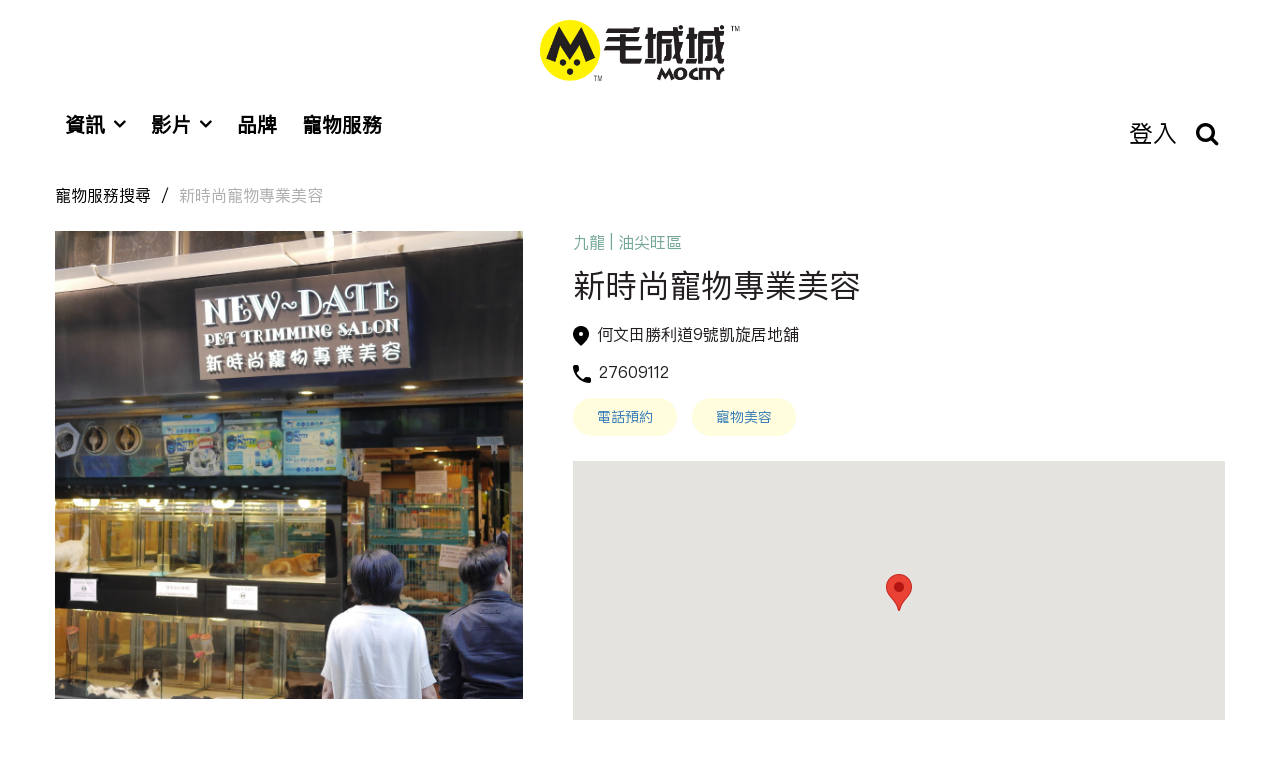

--- FILE ---
content_type: text/html; charset=UTF-8
request_url: https://www.mocity.com.hk/service/1083
body_size: 4022
content:
<!DOCTYPE html PUBLIC "-//W3C//DTD XHTML 1.0 Transitional//EN" "http://www.w3.org/TR/xhtml1/DTD/xhtml1-transitional.dtd">
<html xmlns="http://www.w3.org/1999/xhtml">
<head>
    <meta charset="UTF-8">
    <meta http-equiv="X-UA-Compatible" content="IE=edge, chrome=1">
    <meta http-equiv="Content-Type" content="text/html; charset=utf-8" />
    <meta http-equiv="Content-Style-Type" content="text/css" />
    <meta http-equiv="Content-Script-Type" content="text/javascript" />
    <meta name="format-detection" content="telephone = no" />
    <meta name="viewport" content="width=device-width, initial-scale=1, maximum-scale=1, user-scalable=no">
    <meta name="apple-mobile-web-app-capable" content="yes" />
    <meta name="apple-mobile-web-app-status-bar-style" content="black" />
    <meta name="application-name" content="&nbsp;"/>
    <meta name="msapplication-TileColor" content="#FFFFFF" />
    <meta content="false" id="twcClient" name="twcClient"/>
    <title>毛城城 MoCity</title>
    <meta name="description" content="全港領先的一站式寵物資訊平台，以全港寵主及喜愛動物人士為對像，提供各式關於寵物的內容，包括飲食、醫療、消閒娛樂、新聞資訊及得意有趣的動物影片等。" />
    <meta name="keywords" content="寵物資訊,mocity,毛城城" />
    <meta property="og:title" content="毛城城 MoCity"/>
    <link rel="shortcut icon" href="../images/favicon.ico"/>
    <meta property="og:description" content="全港領先的一站式寵物資訊平台，以全港寵主及喜愛動物人士為對像，提供各式關於寵物的內容，包括飲食、醫療、消閒娛樂、新聞資訊及得意有趣的動物影片等。"/>
    <meta property="og:keyword" content="寵物資訊,mocity,毛城城"/>
    <meta property="og:image" content="images/share_cover.png"/>

    <link href="/js/swiper/swiper.min.css" rel="stylesheet">
    <link href="/js/bootstrap/bootstrap.min.css" rel="stylesheet">
    <link href="/js/bootstrap/bootstrap-select.css" rel="stylesheet">
    <link href="/js/bootstrap/css/font-awesome.min.css" rel="stylesheet">
    <link href="/stylesheet/stylesheet.css" rel="stylesheet">
    
    <script src="/js/jquery-3.5.1.min.js"></script>
    <script src="/js/bootstrap/bootstrap.min.js"></script>
    <script src="/js/bootstrap/bootstrap-select.js"></script>
    <script src="/js/swiper/swiper.min.js"></script>
    <script src="/js/masonry/masonry.pkgd.min.js"></script>
    <script src="/js/masonry/imagesloaded.pkgd.js"></script>
    <script src="https://maps.googleapis.com/maps/api/js?key=AIzaSyChEbOK8RBsqBl-_58E_cPjLzJKAkmS5Ks"></script>
    <script src="https://cdnjs.cloudflare.com/ajax/libs/gmaps.js/0.4.25/gmaps.min.js" integrity="sha512-gauu0VKZq9ry8hOZHgNpcB2ogbSDojs+XLDItpOLY0IyA+KigeuT/suwSdPgfU/TGYLAn4Nan4OeaCa/UPr70Q==" crossorigin="anonymous" referrerpolicy="no-referrer"></script>
    <script src="https://cdnjs.cloudflare.com/ajax/libs/moment.js/2.29.2/moment.min.js"></script>
    <script src="https://cdn.jsdelivr.net/npm/vue@2.6.14"></script>
    <script async src="//pagead2.googlesyndication.com/pagead/js/adsbygoogle.js?client=ca-pub-1265939203120529" crossorigin="anonymous"></script>

    <script>
        Vue.filter('dateFormat', function (daraStr, pattern = 'YYYY-MM-DD HH:mm:ss') {
            return moment(daraStr).format(pattern)
        })
    </script>
    <!-- Go to www.addthis.com/dashboard to customize your tools -->



    <script>(function(d, s, id) {
    var js, fjs = d.getElementsByTagName(s)[0];
    if (d.getElementById(id)) return;
    js = d.createElement(s); js.id = id;
    js.src = "//connect.facebook.net/zh_HK/sdk.js#xfbml=1&version=v2.8";
    fjs.parentNode.insertBefore(js, fjs);
    }(document, 'script', 'facebook-jssdk'));</script>
    <!-- Facebook Pixel Code -->
    <!-- Global site tag (gtag.js) - Google Analytics -->
    <script async src="https://www.googletagmanager.com/gtag/js?id=UA-178414367-1"></script>
    <script>
    window.dataLayer = window.dataLayer || [];
    function gtag(){dataLayer.push(arguments);}
    gtag('js', new Date());

    gtag('config', 'UA-178414367-1');
    </script>

    <script>

    !function(f,b,e,v,n,t,s)

    {if(f.fbq)return;n=f.fbq=function(){n.callMethod?

    n.callMethod.apply(n,arguments):n.queue.push(arguments)};

    if(!f._fbq)f._fbq=n;n.push=n;n.loaded=!0;n.version='2.0';

    n.queue=[];t=b.createElement(e);t.async=!0;

    t.src=v;s=b.getElementsByTagName(e)[0];

    s.parentNode.insertBefore(t,s)}(window,document,'script',

    'https://connect.facebook.net/en_US/fbevents.js');

    fbq('init', '466731323833050');

    fbq('track', 'PageView');

    </script>

    <noscript>







    </noscript>

    <!-- End Facebook Pixel Code -->

    <!-- Google Code for Remarketing Tag -->
    <script type="text/javascript">
    /* <![CDATA[ */
    var google_conversion_id = 937947230;
    var google_custom_params = window.google_tag_params;
    var google_remarketing_only = true;
    /* ]]> */
    </script>


</head>
<body>
<a id="goToTop"><img src="/images/icon_top.png"></a>
<header>
    
    <div class="container">
        <div class="logo"><a href="/"><img src="/images/logo.png"></a></div>
        <div class="navbar-header visible-m">
            <a class="mobile-nav-icon"><i class="fa fa-bars"></i></a>
        </div>
        <div class="side-menu">
            
            <ul class="nav navbar-nav">


                <li class="dropdown ">
                    <a href="https://www.mocity.com.hk/article">資訊</a>
                                            <span class="toggle-button"><i class="fa fa-angle-down" aria-hidden="true"></i></span>
                        <ul class="dropdown-menu">
                                                            <li><a href="https://www.mocity.com.hk/article-type/6">品牌大獎</a></li>
                                                            <li><a href="https://www.mocity.com.hk/article-type/4">寵物保健</a></li>
                                                            <li><a href="https://www.mocity.com.hk/article-type/5">寵物心理</a></li>
                                                            <li><a href="https://www.mocity.com.hk/article-type/2">寵物新聞</a></li>
                                                            <li><a href="https://www.mocity.com.hk/article-type/3">寵物玩樂</a></li>
                                                    </ul>
                                    </li>
                <li class="dropdown ">

                    <a href="https://www.mocity.com.hk/video">影片</a>
                                            <span class="toggle-button"><i class="fa fa-angle-down" aria-hidden="true"></i></span>
                        <ul class="dropdown-menu">
                                                            <li><a href="https://www.mocity.com.hk/video-type/8">寵物開箱</a></li>
                                                            <li><a href="https://www.mocity.com.hk/video-type/1">寵物快訊</a></li>
                                                            <li><a href="https://www.mocity.com.hk/video-type/2">名人專訪</a></li>
                                                            <li><a href="https://www.mocity.com.hk/video-type/3">動·人·故事</a></li>
                                                            <li><a href="https://www.mocity.com.hk/video-type/4">寵物專業</a></li>
                                                            <li><a href="https://www.mocity.com.hk/video-type/5">寵物玩樂</a></li>
                                                            <li><a href="https://www.mocity.com.hk/video-type/6">資訊新聞</a></li>
                                                            <li><a href="https://www.mocity.com.hk/video-type/7">品牌大獎</a></li>
                                                            <li><a href="https://www.mocity.com.hk/video-type/9">冷門寵物</a></li>
                                                            <li><a href="https://www.mocity.com.hk/video-type/10">寵物店長</a></li>
                                                            <li><a href="https://www.mocity.com.hk/video-type/11">優秀寵物業從業員嘉許禮</a></li>
                                                    </ul>
                                    </li>
                <li class="">
                    <a href="https://www.mocity.com.hk/brand">品牌</a>
                </li>
                <li class="">
                    <a href="https://www.mocity.com.hk/service">寵物服務</a>
                </li>
            </ul>
        </div>


        <ul class="menu">
                            <li><a href="https://www.mocity.com.hk/login">登入</a></li>
            


            <li class="search">
                <a><i class="fa fa-search"></i></a>
                <div class="top-txt-search">
                    <div class="search-width">
                        <input type="search" class="search-txt" placeholder="Search">
                        <button class="search-but" onclick="search();"><i class="fa fa-search"></i></button>
                    </div>
                </div>
            </li>
        </ul>
    </div>
</header>
<!-- Google tag (gtag.js) -->
<script async src="https://www.googletagmanager.com/gtag/js?id=G-9HQH0H6LY8"></script>







<script>
    $(".search-txt").on("keydown", function (e) {
        if(e.keyCode == 13) {
            search();
        }
    });
    function search() {
        window.location.href = "https://www.mocity.com.hk/service"+ "?shop_type=0&region=&query="+$(".search-txt").val();
    }
</script>
<div class="content">
            <div class="container">
            <ul class="breadcrumb">
                <li><a href="https://www.mocity.com.hk/service">寵物服務搜尋</a></li>
                <li>新時尚寵物專業美容</li>
            </ul>
            <div class="service_detail">
                <div class="left">
                    <div class="swiper-container skin_type_product">
                        <div class="swiper-wrapper">
                                                            <div class="swiper-slide"><img src="/media/[base64]"></div>
                                                    </div>

                    </div>
                    <div class="product-show-buttom">
                        <div class="swiper-container skin_type_thumbs">
                            <div class="swiper-wrapper">
                                                                    <div class="swiper-slide"><img src="/media/[base64]"></div>
                                                            </div>
                        </div>
                        <div class="swiper-button-prev"></div>
                        <div class="swiper-button-next"></div>
                    </div>
                </div>
                <div class="right">
                    <div class="address">九龍 | 油尖旺區</div>
                    <div class="tit">新時尚寵物專業美容</div>
                                            <p>
                            <i><img src="/images/Vector-1 4.png"></i>何文田勝利道9號凱旋居地舖
                        </p>
                                                                <p>
                            <i><img src="/images/Vector 6.png"></i>27609112
                        </p>
                                                            
                                            <div class="keyword">
                                                            <span><a href="https://www.mocity.com.hk/service?services%5B0%5D=7">電話預約</a></span>
                                                            <span><a href="https://www.mocity.com.hk/service?services%5B1%5D=10">寵物美容</a></span>
                                                    </div>
                                        <div class="map">
                        <div id="map" style="height: 300px;"></div>
                    </div>
                    <script>
                        let map = new GMaps({
                            div: '#map',
                            lat: "22.319627700000",
                            lng: "114.174264600000"                        });
                        map.addMarker({
                            lat: "22.319627700000",
                            lng: "114.174264600000",
                        });
                    </script>
                                            <div class="title_brand">
                            <img src="/images/Vector-3.png">售賣品牌
                        </div>
                        <div class="brands">
                                                            <a href="https://www.mocity.com.hk/service?brands%5B0%5D=390"><img src="/media/[base64]"></a>
                                                    </div>
                                    </div>
            </div>
        </div>
</div>
<footer>
    <div class="container">
        <div class="inline_block">
            <div class="foot_logo"><img src="/images/foot_icon 1.png"></div>
            <div class="foot_links">
                
                    <a href="https://www.mocity.com.hk/page/2">關於我們</a>
                                    
                    <a href="https://www.mocity.com.hk/page/3">聯絡我們</a>
                                    







            </div>
            <div class="foot_links">


            </div>
        </div>
        <div class="inline_block">
            <div class="copyright">Copyrights copy 2022 mocity.com. All Rights Reserved.</div>
        </div>
    </div>
</footer>
<script src="/js/common.js"></script>

</body>
</html>


--- FILE ---
content_type: text/html; charset=UTF-8
request_url: https://www.mocity.com.hk/media/eyJpdiI6IlI4ZXViYWZDUlR0WGhhc0VKZm9OZkE9PSIsInZhbHVlIjoidStEUFJPUzkybGJBQWNrREV3c0UvUT09IiwibWFjIjoiZWU2NTM2ZmEwMGZmMTIyN2YwYjZmZTdmYjFlNDI4OGJiOTE2YWMzZmZkZjVmZTI2OTIyMzMyNGI0ZDFlYTZjZiIsInRhZyI6IiJ9
body_size: 426674
content:
����7QExif  II*      
   �       �              �       �   (       1    �   2    �          i�    �   �� �   0  �� @      �� �   @  �  Panasonic DMC-GF6 ^     ^     Digital Photo Professional  2016:12:09 16:28:35 " ��    �  ��    �  "�       '�    �   0�        �    0230�    �  �    �  �     �    �  �
    �  �    �  �       �        	�       
�    �   �    0100�       �    �  �    �  �    �  �        �       �       �        �        �        �    (  �    )   �        �       �        	�        
�            
   �     
   2016:12:09 16:28:35 2016:12:09 16:28:35           d   �     �   
         R98      0100    �      �          
   PrintIM 0250            d             	     
      �              �          �   	  '    '  �  '  �  '    '  ^  '  �   '  �  '  �  '                                                                                                                                                                                                                                                          (                 +2      ^     ^     ���� � 


		��  � �! ���          	
   } !1AQa"q2���#B��R��$3br�	
%&'()*456789:CDEFGHIJSTUVWXYZcdefghijstuvwxyz�������������������������������������������������������������������������       	
  w !1AQaq"2�B����	#3R�br�
$4�%�&'()*56789:CDEFGHIJSTUVWXYZcdefghijstuvwxyz��������������������������������������������������������������������������   ? �7���X��e�������<3O	XF	�+�ּ��4z��xjzν��:��O����jl��9����X��4� )�]�*9$g�})�m�sW�\�M�k�\#�*�9�kо=�R6�uQ4�,4�	�O�4G��jj��4i/�>vO�^.ֱ�_j� �Y�O��VŇ��Srɠ��6z��$�ݟһ�[�z��� �.�+>��Y"���H�ӰT��]�����c�x�k�H���<��c�\Vd�����|&���� �^!�֬�ծ��&���&V9s��u�������E���J����Spv�I����b1�c�����3��k"���K���TA��{5�����F9ld�l�"xM�be���q�@�~���V-FͲ��5?�K�]Hm�Y�=��0n$� �sZ��_��&~��/��/c���iG�L�Y���\� �	X�Ig4���v�7�ָ�w�
��MW����+x�O���]1�&s�K�����OBɦ�FY�$���� ����-��'ƺ�~F��iZt[��I8 ���������Y�:���^����2Q.��X&�<�gw���� f{E������Y�@�*[�@;�Oc�#�q�)�k�ГQ�;�QɪxcAӼ�ۈ���U`���n=�V���=Z[f��R!��'���)�F(�#���閄3[鱰�!f�+�����fk�@C��6�  9'ڥ��
^g;w�����f��?�mR'�5�}�Q|��C�30��$�� ��j�q]Nj� �
	�H$Z[^]㡵�A��햹}k�
m�#+��z��`�q2B�!C��BD9���চ�����kdM���4�%�2+$�ޟ���[k(��dB�i��YK���T�(�/i͢G��ҟ5�f�բ��0���B���o|O��Kŷ��[�JY1�8�*�$t*�z��jڔS5޸��Ć}�z�+�� ���c���5�6�}j��ڑI�4�O�Q<���ks������M&w���LG�.��h�DL��CtȎ#� ���6��6�D��8`��P �{JoCՍ5OY����G�v��c!�g��}Զ�_(}�c�>�?m/�:����B���E��UA��tRZ�T���s��������kR+u���� �A�pZ��5=Rp���\HN<��~f�#�9�=V��Ʒ<0��ծc��q:Dv�uNӓ�A]����r��������j�ci.�]�G98�o`iGsB��i�t�~}ɴ߷5].c�cpNmVb3��A������
��k������[�H�����A `��g?�d��Yq�:?
�����\k7I�x�kH,��:6�l&T ��9�>�|%�Tּu��*k��������_,}�-�9�yr�᐀H�1*JVh�5�o��|L�����;k�ٺ^ݴn�O$����$�g9�T� �cc��ҏ�Qy�{�L��V�Q$n�����]�CЯ@ ���S�V��u�6����,���]Eo�Z#esck#B��V���Ffڦ ���G����j��V>N�4G�<{V���oԗ'(�� ��h�㚲��gbE���$�H����<`���$z�5޶�1�A��X��[��g~]�6I4�L�6���e`}:�������̥v:f5Vx��h�3?Y�=<g�q����΄k63����\ƍ"���� ~Rkg�~*�-�w�Q]WEk����İ\��@#���P��5�7d��Dܙ�����	xo�Z:��v�����n��U�Rm�z��v$�I Ǐa��[�(�w���kC��N��O�}ZV�p�P*��P�0D�@' �`A��QE4\�w�� |N�Ѽ=��OZ�7���JU�:=�f+eQ&�Cʸ �p2p  a[x�Q��h�U���g���y�݋���yg��S�Y>p�[��l���i��zho��������k7ߪ�~����>{分Wt[l g�8 ��"�ǋ<ei�.� �i�iV�ȷ��m+�D���x���*�N�ԑK�)l�*<�V�h�<Q�?���j�彞��]�E4��C���I�"����'!Fr2?><P��:2�elb��I�=;~�5b�g}� B�7˚��Td�&d�+8-�1�*Tb����G�㈎���yG�[gB��Ki�]��kC�kv�����QS���B/�,͹fQ�+��4`�U�\d�"qI�4��=�nm"{�-�	�Hđ�У27�Đ ��Uu�S·:E��7VZ���V���.���SJLd3�-`��Üf��\�f���C��k�v�kP�irl�����_.��/�� ��I=�l����߇V��m<95�dx.L#b}�	=�((���r3������oڽ_��������:��0���Q�����c�\��:����O��&jz����Z����ߴl�DqE���#�(o���-�)Y
4f�m���e�Cct|'`�p�<�^,ؽ�1�\��:���B�\���J�ѮSR�i�vVzs��	Y�X���s�V� �K�p3�Ȥ��W��.�o��H�����\@�}��{�uX�7E�8�h��Go8���Ì G�w�8L~7�##;�EǠc��){��0���W}_�f���50� qRd9`""qޥX��:� �舓ڭCvB���Ԭii׍�g5�����Q�g�����Et�>P�5[v���ڪ(�=�?f� h�'�D�ڻ<GN�-�&Eé���>���!��K��]{v����[\M�F�Ƭ vl�+ݸ��qΣ�����|�^�S�j�4�{��:���E�o��f���I|� �^�n�� �B�{�����i1x���}��l�b�9�p�c<���ZEE)To�s^-����[�i�i�]ƛ�Ab�G�D`�}���
\6��� 6Ny �_�xCe�>�n��C)�Em���!]�d8�ݑ�isF��~�wW��O��b���[MBd��2�eM�\Rw`���z�9��_�5��tK}[[;;+3���#�Ԫ���j�,�T��Ad�R�5��7]���?�j[˧�K�[G7�d�-N6�<���
��0�c���k⏈O��mV���hvd�6�	� ��䛺�sJ**��!��tkS}�|��R$Qg����jcd	�y4�u��;��ՙt��t<֌��H�u�(�yYp�(�cڳhi�E�
���Ջ�9d�*!l��"�X���?���i_��S[٦!i�P���23�\��Ư�n8�-��1�az��z�S�����M}�K.Ta�|[��O�4}��ğ�EgI��WU�Iw��Y�,Wdc�KDa*��S��o�� |K���B�յ��Wt�Ĳy�8�?U�5���ZF�N�ܹl�b���O�1��B��3����݉X�a��8?��SL����ґ�WO���F|�6�=���J��?���½��쑏��N>��{�/��O�g�=Ķ�'W�;K��:*C�ć?@k˯^���buS�	E�L��tb,4�@����_�O����`���kx�5���}	`��$%O�}����/�K�[6�g-����[ΐ�/pk }�kϖ7汥-_�p�]T�����?�MLE���l �Ȯ�(u�
3���k��ou6�-�F���q�08��|G���#�~�ޝ��ʅ6�M3'����?�+��N��k�^H����2�l5/2=?]7S�۸���e�1�x����7ݨ-��Fn4��9%�r��糨�v����v�~�{���{gX&�Y}�r�x>�F�5��!�i��y���u��i˙Q���ѫ��k��݌��_Aq��/�g,��x���V��MX�VV�{�cc��R8�V��^�PPI����F�3iy��|;:F��G��:�萰g�:Z���=��η��E&C��V|���b��1���H�|�~G��3�|c��|1��i��O���b�|�0k�O��`��w=�Q�%W&"7N���JI�?��c�X�E[{,O�����ZK�ŗH �@{��\�0n��J��6�*0�F��?Ķ��Xl�c��q��V������K�8Y�z�X�YM��<Kn���!o�� R�es���&��x����]E��\� #Jxj+Y�����l�y�𗄮�X�'b���rXCz7�U��q����Ҹ;�>am{���I�įuq!w}�:t��Һ�8�<�V9���f����Ӣ��,�����8�<Os� �k��u�����-��]�c*Gpz���z�^Dq2�X��w:*T����2�Q�3��*4�]B�5!���G<��R��w���Dk�dyl�q�ֽ��<7�%6��ݯ�$�*6�w����C�K�iml�F���_,���㐼�g�\��|-���o�j���̰�x]�}��g!���D-�NO��#��p���k���.�f<cc��"��ĒǆTX�!�������>�og�%���K�ӡ�,�S[�O�;��X���84�ݿN�9�rT�u���=W��<�/dt���*�T!�gs�^s]kxZ���k5�F�fpd�9�q^�*��Oav��aN�����L�����mm>+x��T@�\�	�MyŮ��Â�)d�?v5�H�)Ūilu� �|��}�A�=�]"�R}�#�m ����v���nc�S>�����=9��)�Up��=j��A���?��mˢ� � X����+m>�<�w)�\��$L��FEL㥙P�c��?��-�Kya�>�<s:��H�wC��	.W-� ��vO�,���n[툱�-��P�p�1���8g��8�[]Iu���f���Zj*�ݤ�r
�GBC)����g�!�ьZ\Kg��u7����A9���
1�s�W/�N-��5%g���͜��X\Ȓ��h��VR}F����/i^��3��\��c1�b�)��d�2=�7N��ܺI�o���N5����l��N�<6z��P�E�kX$�aI��l��pOPjƙ��;�Zu�����8p$"2�l�6q�ߧj��SJJ0�m�f5ܩ��]��;?�:/����-����N�xP����=���H�g����yVe���o�Y�H�=x��q��pP�J��zz�%{��[y[�ψ�E������ �o��6�\<��r��s�ҟ�?H՚	�좚e�|�&��	��z�8�1
j��I����BΊ�=��.|P�+����X������وDcj��'��/E׮�a�� ��*r_�ןj���kSv���_v� ��e��զ�U�µ��Λt��Y�b2�tXw8,:���J�Y���L^Ӯdi�]b�P�T��nӏ�Ry>��*Wťy��^Ik�zʆ� ~��⿅Z�Ɓ���&��d�n�u����dl c�����_J���E�,�������7\�o��F~��/;~�6"���5o���A���;�n.d���渁�#�ㅎ>d pWU� i�G��o���]����yw�rOZ�ܫ+&�H�j��qZ�p&�m%y�0+`��\�z�K� (�]4�bǆ�9���k��׍��WV<���Y� 	鿑-�Ob�2�~I<�ߊ�c�S��ht��H�P^�s�����kYX��ɲ=O�w�W�Դ����՚��U׀@�8���]V��@j����>����u��RU&�1M� '#<s�^[��RR��������v�-b�:k/��P���Ҽe����$��X����# q����~��i�m��Ǆln�Csw"d3�(�J��&���f��9;�Z���K;�o�xB�#�O*{;���������<z�Yo�V뗺u�v^���nKC�;�.��� 08�i�4���;�N��m)V"��w��	ە�И��q�=�i�~���F�t�VBKbMBV䜞�]5j¼\%g�z�0�
pwSd�_���:Ɨ�#	�['f��\�����=�u:l�^8����Ya���uS��+����3Y��;��������+z[C��º��)���8�u ���8�*�߭z���6:Ήx�����Ev��اR;�^d���z���?y�ۣ�y��^ԅ�X�$i�)��D$a��q�^'��o�n���\�m c�1a���Ic����ɞ��*xK�����x$���B���e��Z6-����}���I�^��1xu/|?����G�6L6>R�O�}��'Fn����|�Zp�h$��=��_�W��5h���58t�8��m���z�<rA�	�z.�� ��S���^Y|H���!�e�S!��Xq����z�0ٝZ��Z��w٧���{��R��u�9� �;4?E�C▂��+ۍ�#����d��{q[Zo���ze�o��m4`���[/�����֝�V�iF��{�"�A���� �:|��Z��㹮m�R�4��.Ш�X�x���\��=����S8GAX#2'8bA�#�j�x������v9�(�]�3��O���;�o�Ik�#���b�G��>f���֯�]��<=�h����+M�5Y.TZ��Umq�qa&��s]J�ne�d�_u��T�V�s�<��c�J,�]�kP~l���;��v؎���� P]LI,�r��;x;�gKV��]:� �����{����������8�@�b$B�����q�[p������ ¿�4��^���2yR*���e;����'Ү�"��#Nɩ^��>�c�8�9'��y�¿�O��:��iW�5�k�)R\1�O��������8�|E����ui�&
�ܘT�g��;z~xW��&�	-��;�K�Q�E�o���$�ϊn6��uH�!�Ep�#�Fq��R�>���-���kd��E�Hʱ�2_��1��+�F�������ET�4]���	��?S�b���[���5̀�#q�=?Z�_� �&��-��q�˩�<����<��^]S��n� ?��SmF)�z�����|F�t�
�kp<P�]0�0�b�Y�'Y>�y���n��е)g���<h]�X����z��F�3��=]����hy�clJ�o���%��n�e�(�<l���Bq�g�h���u$c � �(v���Ҝ)[�����g�ה\Ҷ� �M�x�]+V�s��#���2-�����CU�[�/��H'�a2��<�XP��Ǥo�&aV�y9��߉���@:2GZ~�!�Ѯ��� ���t����_�2�i1$g-$vh�x�Ĝd�s^�g*��i]+��<��T��~�*O�Lo
j>Y2L�Alm�D9d��3��ʑ�\���^��G�T}���ȶ�[��;y<c�3��iS��(�Z���)J�3����Gc/�m,.4Yd�y�P�6���S���7�3G'�W<�c� R�	������;�����Zмu���bxxAm�N��pGA�kʿi_�2�>�io6��n��n�z֔)�]_�5u9������j>!�I.�Pд�D� *Q���I�1���c��K5�ė6f� �0.�E�5�N�&k�_�z�8Xi�o�)i�m�<���M47���4�2:�ߊ�MkEԴ{+[�{y4�|ͬ�NF��}rb��n0Z�pX�p��[�-5iRx����H�2�NG�i��M�;=V�uӧ�`�Dn�@$WR���m��^/2�Uӻ���]���u���Jۍ-帝��$�����*����N�޻+�D<�X����F���Q��O9=�����.{B	h���?�涴���}���ן��^���K�\H���g�c��+��.�L��S��zaX�-�����ě�^ej��՝��N��7C�4;�E���][ە�u��*�8$q�^��}SU�nf��&��Fk
 �3���Ӫ�^v��z�O�����L]f��e��d�������E�X`��8N��y�-;O�|˨����X�w�+����p�mkk~G���.d����7�N�?	�ݴ��e�@2pea�j��$�Û�����I/B��H�܄�����)F�e�<�t���N��X�^��9��Iؙ�'���\6�Dq�fc�� �Tƴg��FO*U,֯�9[� jRZ-�f�\�o��2�P�W�|C�56��/DqH$$)��� �W��ѯQҌ�%������T��q�^���y��T���:Յ�"F���.\�ǹ����Wڟ�58�[�β�O����Ց�t�!���9%t��V^ւ�{jr~#������He�v���B�GRq�2y�sQ�����n^{շ�s�Kp	e��B�Ϧx��
��8���G�Ox��;O�~��&�ws�\�Vs[�.� ���=�Z����xcE�h�{����f��#�eY�r��NH�5�9ʫpI's���M*��k����@�:|&k�^�P���f(w#�x>����ۯ��٢������x	r���d�L��4l�l�8J�����>��1�j��,�"�i~񗈵��w������d�� ��t4��Ğ'�I�?J���D�P��D�7�%رr��<�¼)e5�y����\��O)?~��k�������~O~�ֺ�3�7�Sm�on������2z� ��<�����}r��?��q�Z���u_N����Y�J�UC�݀0s�W����崷� ���gc�x��H!v�ܣ�$�������W����qB�+]ԍ�o�c�����3i��7�A3$r����0s�=���'��A�4��4w�i�o�0�����^�U+W�7���#/qhz��wq.��Ok-����»������?�� ��d�tqyn� ��`���O_��ѩV\��?���+��_[���㻾�b�ki�<��g�y8�LW�~��ω~x3B�u[X��R��=�K��,k�g��]�<%B��k��Վ"�ӽ��:�ǅ���q��Qin�;o�R9��R�7�q�bEf�6��W�:�-��d|�H����_\Nn]�G����'�U<#Gquڦ�J�'�!��z���3m%�~L�QWZ-�X�����	�5�%��L�#=��@Q��μ��?�mr�^�Xm�;���"�S�#���H��j��=*�n���G��C��I�I���_j����kھ<x��f�.X2�F,.���� cx�<����'x�eB-'5�ߩ�� ���ᯅ?.��j�h�ch����X���U�A<�=�W�ߵ��!���߳?��M�F��^�	��9
��\��\��:�]X�MZ��b��:�&z�>��>���� n���W��·��]��kƹ������O��Ж��SO����C��D�P:� ��Mfߑz��8���|q��V촽����<�#2�_���O�����ڗ�|'�������ku}c�	�������	'�;؃����_ |�Y�υ4�Y}Z�'�� ���)d�*?*�ݶ�� �ڷ���6�Φ\�фnɓ\��$�7�c�w?�����uhQ/�)�a���-˸S��F�V�ɎR���K)�,?�3���vcXk�ռ=�H�Me=�2�Ѵ�@a����bm\�_�:^��x��Jh�)��/$�[i�p3��ƽn/��ޛ��.����	���(T�$�F��^n:�YM(5�;0ѣ��D�c�sssec5��l��da��wa��;g��5�k��.���
���`?�=�,�K�V���tb��+����xS���>)��%�"nݣ�m��A�s]�5{�iT:���c�xܝ�T����_G��9P����F�$�'���%��}Z�[�l"�<�>6V�|��n'��ڗ��)~��w��:IܙKx��P-����W��l^&4��F޽o���a��R�rp����Ѿx��ގ�G�2�s._i�\�9�߃'�d���T��nV������ڽ9�-Ԕe+��#έ���k�U��/��i��ŁEV"FI~����N���|6`�Ko]�Y >}��Xd0����k��W��k�����E��Rƙ�6i?��F��1����~a�g��>�+������u�i>��-��%2,���[�q���5�3�����+�O����}��|C��"]}�[�,r��ǿz�Y>����(E����~A�2ku*�����Њ��3���و���D��Z� ���įx4�ˤϭ\���2�Ɗ^Y8<�@[�޺�ץ9r��c*r��?Z>��� � gؒ�F�P�	@$�u ���,�������m,��1�����$��Z1rg,ݑ�x����|iͨxNK�#�V��?�]��$��E��9�k_�R��l�Ş�� ���R�!�N�Gwf[��[��oy ������3�4�NMC�����:ԩ�\�j�Ȯ�ԅY��~c�`+յ/�����(��0���N�����0T!%���Oٮ[��K� ��%��ɮ,�]�VT��$d}�W�~(�Y��d�|���kބ�c�I�Ղ��n���f�̈��p0:��9�����	� ��gʿ��8S^��ʲ��V"���֫�Ai��Nd��q��=@���_dԥ���x�_�i$
��1�k�ܵ�+�F�*U9����G9�j�o�]���<�\�wn;�l~�g�qn�O�n�Z�O$EdC��9�i�*|�V��G<��VSJ�� ����|2�ku���`( �+�����&׼cqi�I����@~o�k�J6�w��S�W�yt��t=j{˵y.$����F=�z�5��4����哐0 �zW[��G9h�.��jv�����a`2��@��_�U���oX�5�.[H�.��!r�K4(H���?�	N.Q��2�7v�r����M7��P����Y��16�kv	hn�3�k�)�:oSa�H^dX�2��r���?�y�] ��pR6�#Q"�ȿ�"�i�WںxZ(�"���{�|8 �H��8���jV�VR��\����H?�N_+�k�� ��YZH�[��KJ�%?�>��,�N�"��줌�һ�%�љn��<\���B�n���$�&py�O��V<I�}�����?x08����|��5�����b�կ�8�/�E䖖W�|Ҝ�#�q�Nj{��Bo\M|.K<q��y��޾����j��Op��{P��u����֩�-�s�${��_Q�Euz�ZxSóA<7�ȋ�������;�UJ����-�v:������i��$�Q�(��b[��F+����\h�f�.�ӭe�iV��2.� s׊㧈T���Z�O��ݶA?���tD1�I{,���Ċ��&�����E*���7�<��>��(T���8��e$���9���G�d�b`q��x�_U���U�:O�<D��kk#Eam���?y'���ϥzXnWU8��jq�����+��·@񋧌��ֱtMVK�Ih͙l��sԯ#�ξ�k\��G�v��q�7����O�&�T��m.r�\�4N��V*��#����s������=���_�s"�1�������ߕp������U�2�4R.�|`����\Xy�8���j�л���bl߻D/�X�� :�3!n�b���]��)hՌTR=� P�[{�;���Y"h�Y��I���zc�y�����{q�\�x��5Y'v�;ؔ�5E�_����I���e��NЍ������Is=TӾh~%�-/�9-uxn�e]2�<ѩ?�f��>��g��z�ߍ�/�M#���Q�h���I�U��}�{{z��p�%���G��<C�D���,�Դ�22+;]:�h�o-�R�E�q�Af#3�����4<�f�4�Ԉ�.�8瑔b>��6��T�hA�v:iN�<�����,��j�YA}�r88��Z-��6:(�d���4Ry�i�;�9�k�f��u)����/���a�;���`�p9��;��O��K2_�g�H2!,�n$q�ְ��U$a7zi>��ln\��v�v���k�o���7����r�ac}�[i�9e�n	9$H�=����uE���[�^`蛗��>pP��
��h����"���,�]~m�}����ş;-�=C®n�v��Ϝ������¶�\�C��D7ɱrŀɫ��c�L#�>^������R|H�$�V�I��˷�D�yj�'�8R	�<��n�o,��Hı�n14r0)�e ���ןN��iu��N\�o��8���b+{8k�W'�#?�Z�Ʋ_���a��Cj�?L�G�^�qUm�=NGN=4?����TICC_PROFILE   DUCCM@  mntrRGB XYZ �        acspMSFT    CANOZ009              ��     �-CANO                                               rTRC  ,  gTRC  ,  bTRC  ,  rXYZ  	8   gXYZ  	L   bXYZ  	`   chad  	t   ,cprt  	�   @dmnd  	�   |dmdd  
\   �wtpt  
�   tech     desc  
\   �ucmI    4curv           	     " ' , 1 6 ; @ E J O T Y ^ c h m r v { � � � � � � � � � � � � � � � � � � � � � � � � �$+17>DKRY_fmu|����������������&/8AJS]fpz������������ !,7CNZfq}���������� -:GUbp~���������*9HXgv��������&7HXiz�������*<Oas�������2EYm�������		$	9	N	d	y	�	�	�	�	�	�

'
=
S
j
�
�
�
�
�
�
!9Ph������*B[t�����&@Zt�����.Id����	%A]y����	&C`}����0Nm����%Dd����"Bc����'Hi����4Vx���%Hk����Ae����@e����Ek���*Pw���;b���)Rz���Fo���?i���=h���  @ l � � �!!H!t!�!�!�"'"T"�"�"�#
#7#e#�#�#�$$M$|$�$�%%8%g%�%�%�&&&V&�&�&�''I'y'�'�((>(p(�(�))8)j)�)�**5*h*�*�++5+i+�+�,,9,m,�,�--@-u-�-�..K.�.�.�/#/Z/�/�/�050l0�0�11J1�1�1�2*2b2�2�33E3~3�3�4*4d4�4�55L5�5�5�676r6�6�7$7_7�7�88O8�8�99A9~9�9�:6:s:�:�;-;k;�;�<&<e<�<�="=a=�=�> >`>�>�? ?a?�?�@#@d@�@�A(AjA�A�B0BrB�B�C:C}C�DDFD�D�EEUE�E�F"FfF�F�G5GzG�HHJH�H�IIbI�I�J6J}J�KKRK�K�L)LqL�MMJM�M�N$NmN�O OIO�O�P&PpP�QQPQ�Q�R0R|R�SS^S�S�TBT�T�U'UtU�VV[V�V�WDW�W�X.X|X�YYhY�ZZVZ�Z�[E[�[�\5\�\�]']w]�^^k^�__`_�``W`�`�aOa�a�bHb�b�cCc�c�d?d�d�e=e�e�f<f�f�g=g�g�h?h�h�iCi�i�jHj�j�kNk�k�lVl�mm`m�nnkn�oowo�p+p�p�q:q�q�rJr�ss\s�ttot�u(u�u�v>v�v�wUw�xxnx�y*y�y�zEz�{{b{�|!|�|�}@}�~~a~�#��F���	�k�͂/����W�������F����r�և:����h�͉3�����c�ɋ/�����b�ɍ0�����f�͏5����m�֑?����y��L��� �����^�ɖ3���	�u���L���#�����h�՛A��������d�Ҟ@��������h�סF���%����u��V�ƥ7��������n��R�ĩ6�������u��\�ЭD���,��������t��_�ղK���7���$�������x��h��X�ѹI�º;���-���!������	�����y���p���g���_���W���Q���K���E���Aǿ�=Ȼ�:ɹ�8ʷ�6˵�5̵�5͵�5ζ�7ϸ�9к�;ѽ�?���C���H���N���T���[���c���l���u����܊�ݖ�ޢ�(߯�6��D���S���b���s��������2��F���Z���o������'��?���X���q������4���P���l��������7���W���w����(���J���m��XYZ       o�  8�  �XYZ       b�  ��  �XYZ       $�  �  ��sf32     ?  ����'  �  ����������  �  �qtext    Copyright (c) 2003, Canon Inc.  All rights reserved.    desc       Canon Inc.        
 C a n o n   I n c .  Canon Inc.                                                            desc       sRGB v1.31 (Canon)         s R G B   v 1 . 3 1   ( C a n o n )  sRGB v1.31 (Canon)                                                    XYZ       ��     �-sig     CRT ucmICSIG  (                                                                                             VIT Laboratory                                                  CINC                                                                              �T    �                                   �� � 		
	
�� ��! ���          	
   } !1AQa"q2���#B��R��$3br�	
%&'()*456789:CDEFGHIJSTUVWXYZcdefghijstuvwxyz�������������������������������������������������������������������������       	
  w !1AQaq"2�B����	#3R�br�
$4�%�&'()*56789:CDEFGHIJSTUVWXYZcdefghijstuvwxyz��������������������������������������������������������������������������   ? �uO�i�5�f( ����׉�T5M�4�0\��}3_*	�n��N�����)Pנ�
�pq�����e���8Vڝ?�?^+�p�X߰��J�2��>g�t�c����z��|)��c��#�]���
�%wF�8'Q&zeօ;��h�p��g6�bHk��[d���Á�����>�J���״��D7����� v_g��L��_���^�&;hc\�z;�}���V�Z6��s֛����l��5���v�Hd�_c��s�/�'�.`��C�*��>� <_OB6�>c�fη�j��_�D[�d�J2�0'(�2�G��뚭��j���0 P98��^������$�?�/�"���j���Xƙ�����u�q_>� �P-�퍬,h�SH�ba��3�|�ŉ���k/��pto;y���G�M>�?j�(An��l��ax�\�o
�sF�BY`�g|�i3���һ#%h�ACݔ��2���2��!�#?��k����՞�h�k���
�t<w��]:[�1��Y_���%�N��� ~R+�Ѽ�k��D�ag�i\� ��@'=�Mt*��o �I����
�[��v���n��S�4�a��v��=;ר���$1��<����F{t�+9^�Tzxz��L��5�$qA��� -p� ������ޖ{;����m��EJh�����Pq�����\���"ԡ�C"�{�˯��쭱B�x�>���2j�vR/�a���e�?���]��r҅�<��' ���}(�&�������`:��s���_=��R�w�D�~�c}ngӧ����������~�>M�Sx&��ӧ��H/�8;���=+��&�Jq�� ���w���c�i-� eO�l#F�h���#���!>Q?������� 	�����A���i�O���~���|�b�-��ᗃ#PW1HǏ��q�7���&��.�Ƿ�|\���o?���j�>G�7���ꗷ.�G�&u��b�"�k�J�q�A���<��_��Ͷ|X��:K��+{�M1]]o,dPp��t�k�֢�!���[+��1����׊�V).}��W�N�Z#R�ċP<��rUq���fK��D�$�8-������F���F=�¼_f6��� �|Ws[Gr-�]T�� ��x��}�Ff���M��G�z�_�[R��T�2�B��x�k-�ڳ(���X�Yv:����ck�s��@-��N�P�,ݷ�{u�I��q+=z#OQ�S�I.�mawP%��^p�GA�q�Wx�BȲ��GOª)[C9�'v}��UQ��xQ${�00 p���=`�&F3wx>��l5+S�<�կ;=�O:�AΡwh�f\���� �nעK-kED�ٔ�g܌�Z�QjH��҅Ӄ<>Kx,���uH�o�;q#o��� ihf(|�k�J�	��&1��G?�x󌥪\�����6}~��|�dHF6ƈ�=?��@��QU����EGC�rr-�v)ɑ��ڻm�X�X�q�\�quG��sXן,l<3��V��V19��#?+����ݬ��,�_ÎBg�>�iN��j9^��JX�]�=zU���q&r�z��kFw��Z�mj7Ae��w�x�y��X�O��I���F���J)]��3?Q������V>����<[�]hn���u�L����i�_�<��P�@R=k�Қi��q����:��� �����I6��i�Z]ʰ扣n�W�C?��� ��^�^��j�F�u��	����P�V���?�C���n�e�nzM��w��'iQǡ� &�����������D�fS�'�^[�o�8?J������ť���:tF;����Z� �ҿA�/u��������� x7⇎|.E:��[��0�F�IQ~��
�u!��)n$<m�K�k�qXi{iE.��`�F-�G����'�jo��5�~�at��� ��HHe������s޿�����i��]z9��P�7��w�"���6�-���d�ڴ�T��Pk���(т�.V��uj�i]\�����Eo��N���i��̾�yc<��e8�j��?�������X�>�;�����Q���R�4����a)�m�7q�Ϯ+��kM5n�Y�7	>^i�M�����'��/��º>��J�&���`�)#�1:68�E~^���_�u�#T��|�����XLV7�����mWvqש;��<�pG5�;�Jއm��Z{�^?����l4/jz�����; ���(�
��n�Kog&�wy'��o���bÀrĞ��K�Jsw~{��8�?��K*�U�/�q���� ��Q���?����5uvX�^I�nB6�����
c؊�+9t+��4X�gc`L֝��h�>l�e(]��;�!��U>�r/P�T����M��1�L*Ξ�=�qw��ׄ��a�Տr���S��2k�I-�$�g�g&�+�g#�Qk2����I뚨�f�Wl�l�mߺg
p	����#$6r�#���mJ�{B�xWP��Ӯ���ï�0iӐz`j�i�̗=47��x��62E�� +z��}֥Țx"�:g����*�Zw�s}���u�#�78��#�WIi�=��<������Y<�=�N���Oe���v*�@��'�
ً����K�p9�#?�g���w@��noC��6�VpD�p@�+�(Wl*����T�'�&RK�DŕrJ���Tvwc~���ڝ���eC4��bē�i@W�{��B�m�r��g��
�#Ң�xЄݞ�kE��o�DݴM�r���Bq��9���d-r�M�뚮�˻�#ӥZz�L��tOe�4� �������g�Ȩ�}�I �
֚�RZ[�.�eku#<�p�ae�:�z�����mO��זiD�C(�V��Oq�Ƽ#��A�zY{���=+K2�=�A���s�	�� 7�}(����=O7$��4�6ׯ�⺈JM��; �#� �k�˭V���W���p02�9��5�̫V|�9�Ț�����&1��� �?*��LD�5���,�G<�9�?Z�f�|�z8i~�;�Ĳ� L�6�:�Wվ𔗲��s�(#�� m���q�T�gF��d��w�ZG��@d�8�zeޑ��i�2'2˵6g�M|ߴ�t>�4�^g�N�.��E�D���А����B��Q��b%������#��$��u�M�O�Gsͯ<;�j:DM�w�� �����+�z����d�S�mt���q��}%*ьR�xuh7����,��؆�؃x����y�q^��O�z�%���R�&Ӓ�����U�bcO7%n��o� a�M�iZG��@�	d��DMǮvܱ�b�W� ���G�m��-�Ͷ����N�(���c��s]�揯�a��z�?,<w�+[�_Z+����#�4i��׭q�,�y�&�y`����YH`�i��;�����c���pT�$�qV�6�R����A��#��
����5ٖr�āS�� �Б��V%�O)aR��M{ᝄW�v�n��X���A��܃�֖��@�k1٤�JDl�<��s�jgS��l饇Q�̻�1�2I�՘�
�2G�j��9���D�F�n�+r���? +�Uo�;cOC��՞�y����m�R's򤤌�n�I��I��Ӵ۴��Y�I�M�@� �=x�T�"�Pa�g�+��ɥ����VK����B��x�q7&w"Fg���z��zR���:*���E����?¯]h�}��;B���N�dfo�q�;s�pz�����Z�=���k��u>����ĳ¾��!=ơ�V�n�P�A.3�~������O���R~��G��������>�I?ο�? ��/�ݪ1ɛƺ������+a���G	��/F{�����W�v ۱��\��U�]d�\���p�Wõ��� o~��ӗ�=������`�x-3m�~n1�V��I��X)�bc�#ch����?�~��?>����:���w��82�R�1�G&���z���v���?)�a�}k��'���}bKH� \ɨ9��#��|�p�� h��0o:X�]���_�N���4�����=ɀH��/\����E{+}���V������<M�KDZ�KmF�|`K+����2}��9���i�MĹ�8Buf�mu1|��3��%aQ�I�������n�dGb�s#��s����������9��%��l�NNEO��n٪�ݣ��.�ŤE��T��r��@",��^�)�f���v2��7g��p�"rnؖ<
�W&"+���o�Ǖޡ�Se%�`�b$�N�oA�y�&OCӚ���[�o.�cUn����<H�ې�oQ�+�K�.�Fzς|'�c���H�c3K�Dd`��f88P:��vO��r��*���1^|T�G����H{%9u5 �-���Oq�q$�G�lU��h�}����A���K�s�k��.�v��,7h�Q�!`4�9�����κ--F�e���&\ ���t�Vr��[l�aά��d�O%�[Xe$� ����js8��&�q�Xg�F+G՝��i;�� �� �e���r1����MI c�U������_ھ��Xx�úN��J�����^�H9�H>�½�W�����4�8�����I�+����?������ k���� �_�����/��[mv;�?E��v�����2�O���+��p���&�o��yX���#�� �FO��Z��o����;b�x��zdn���o4�w�>���� ��1�4��~
|`����E��;��']mC�ԯ��5�r�D�Aj[�ۻ,s�z1�
�m��ۡ�VS�c�8�5U�������v�ni00A��3޺��g�{�^%U�̻��qT]9r����v�i���lh����O���6)�2W�0�q�z��G�A�m�^��v{mP�b
+�LL�ZQ>�-��Tc6�q���?=�����|�ZO�5了�W� R7�U��⢕g(ݽN�I��%�����e�[)�����?�7M�x3R��B�>�s;(��X�ֻr�|B�<���?3���jN�q�h3�ƿ:<QhSR��VLc=9�+	�]`���y��,��P3,�������E:{ks�ۅ�sۯ�~g'��r�3�dhcO-��p^;օ���Qg=~l�)�7�G��2��]�
�k���L9 ����Y۹w�׷���c�q�zf�{��dr@*5��Yh�T��=W�~�����n�Og��q� �o��k��~	|O���K�?J�mW�V��\+��QV�}�vG<�:�#w~G� 5�ͽ�?���� �K�� �!�T��s&�svA�b�*���`kʝkI�s����5�Z��v��Ē���0��(�iO��v������Êпg�͛o�:<,[YǠ��{hVl���� r<��~���U�R}�Q��~�j�:!��Ki��K�M+ˮ��=o�����*��e$����k�7R�	��\�%�o��P�z��dɃ�&���s9��V��;�֒[�x��Es]���y�g� k٨#��t����݂g�M?kٓ(2�׾jm�N?�5Xɕ|�� ����������9�����V,@n����17r��1#@=sQ���	��v�-�H�@9��&8ݓ���a�) 帨ċ�6qU�ha��%��T7 �#������2��M{�ŉ=g�ts� �sN]Nf������QTrI�Q_�~�ɠ�+LM6��O�f]��EA��%�q_=ĵ��g��Ps������+�5{M6{�^�R����w$��ŀ��b�qڊ���F8t�rc��Q�~|Po.��ܕG,7c���ȯ����kge13yg?wy8��8�֨��c��}��p�|hLL�q���qY��tm�L�9�
O��~�K��h$�5�y���4~\g�f
=���|`� g�戳F�Ď ' �:�si��� �=L�_�s�"���ٮd����,~�^ǽr2j�ި�ڬBQ�`�
/�lt���*���rN��<D�V�Si�R����\� ���:�I�N���n���V{gfY��CٽzVֽԎM9����k�Q��gH�g$�
e`�������^��<J�W�Z�Ȋ�O�Y� �8��v���v��jME-�S���n�p��˝1�r`9=�5�xwM{o���b�3;Y#c���G�)N�T�_֦�h�UH��?���\�x_��ʐ)	#�9�+�� ���F��~-�y�e�t��s��v8�5����e����+ce����M_M��[�7�.%�V�බ��|ۏ�FG����������u'��5�xi7e��T���f��[��U�9Ϯ=+h�4���bl�A�=�Ԅ����H�O ���$�h/[��,@??�w`�{�sƉ�]-�sZޡ(��'�~�է��-=SG9qg{�!�K}.�$�>X�ϯ?_� ]X���5�kx�I&/��ހ{���F�=������[�d�GQ�q�uGRۻ�s�<u��{�W1�k-��1�Ml�Q��P��37���s���~����jw���RK�n->��+{K(��A�U ���s�|W;,$v�@���^|�J[�5ws����9VT�Pr=�NW���t�^��h�Q���N=���T��L`�R�e��F|�p��q L�־���D�X�RX�U��㏘���yy�J��;�q��?��������������r}�u_�G��/�Ͻܧw��������g�����_�8��{[��K�f�'�o &̈́�'I&���V��d1�fs8�O'�|=1��� S�\��G�g������[!ܐş!���@��텔��k�K�rA�L�����?:�=,e����K������ǥ]Ԍ����Z4/�0U����+�M��q(��fe��7nfH��n-���J�l�4�
B�c�֮	m�Sz&Q��)5��yk"����Pe�$��i$G��@�"�t��mh]6�:u��o)��%K(�q/�'��J�^�v��T�íت5nB�������x�������#��T��s�sVIw��H���J�����}qz�� � ���
���M(�K
NǱ����C]�忘r={���[Q�1,�Zn�?P���ɫ_���z�0��Fc�Ƹ/)�2s����iVw���
v����nZ銂�'�j�I2����^UT�碏B���Rӌqlk������Es֖7��y<�Oj��FɩVI٣迆�7rh:�Y�$H0J���c����e�d�˴>��+潢�i�ws��g*0h��ú�ˤ���ǐ���j߱�<M��V:M�vj%�M+�L*�O� ^�>�R��b�%�žfz��?aڋƳ�����6k�*	H|5z����9�}g�_�$w����Z�j�|=�;U����i�n���f2��6WD���j�K�g'���W����/���?n��S���D���N�c��[�����E>�B+�]���<i��ǋ�;�`�e��H�m�L��inN?��tR��-!g��c*��;�oS�O
� �,?`�_	<}��pY�C�+��� �v1�q�5�]�������t_�C�	����ۥ��������ƻQ]��p09$щ��iF�)tF1�kyJ���떱l�;�2��[E����2[��������Fgs&[�S޸ay>抜S�Q�۫.��!S�8�~5����0����p��|Ů�{؜N�o��$�-���
3��Չ�����
4l�����r�����xiI����]|�$C�W+����#�2��x�po�����j��n^8��k
X운�g�[��`u8#��:�xԡV���R�|�~�Ns������O�c�:�_�)���Ֆ$��p��=gy4���_��q��~�Qe�$i��P�Z�/���o2{���9�xP�s�g�@n�5��򞜭c���K�������c��ɮ�M���`�c9Rg:�n�
m�Ε�7;:�#�w:��ث�;�Ac����X�ކ��g]g���zj!��J��@�� �uv��s�ܭ�?�a?U�'9�seN�4F�v#V�e	k����5��k�����o\.sK�Tz������Y�E�B!J�>�Q2B�(�G�W����b�)&��XϚ�s0.õS7��}���Z�c��)Ix�[wz�|���3��eb]B��?1뚈��~G�Z�MJDO $�i�dp�ε�la:�Y'���Xb��6��H��ڛ�!KK����1�4e㹪���{$lzV���L�g�Q��*#J��sTżC6Xc׭?��ƪH�4s"�*vQ�B�ީrҖ�k5FI����}�#q�{Ա��e z���U�SЄ]�y�g�[|��?�p?*�ϻ��淦��؉��΢b��f�Mu3�r��.����	�U�k^1дƻ�i%�����n���9���
2{#�_�ܿ�'�>���j/�:�?y�%vrˌt򢑜� ��~!� �k?�����>3�7�"�6�����1�H��=?��<6U5i�R����C�� �pw��f�����W��_0�7���\H=��1�������8#�����~��>�o�s������� �8D�p�+���;.�Û���7����
m����z��d�{}�P+2��Y�W��wW���*��� 5g����� ����K��B[��:�����X���^;
�Y~
ݍ�Lg��ǖ��)�k����v~-h���|Ev/�t�(�(�p�աM[��aY�?b�"�WrHD�#@X�x
>�?����n�S�zm���ׂq�x�V�;d�n澝���X�<�Z��?�K��?�������D������26UN�I�O��+Q#�"PWzs��+�M
8�|	��L+%�l7
�)�ד^nm+�K���[)��~G�����/۱���8>�?N��^j7��m�e�3��c� W���������rp28c�H�+��d^�$��`0�N3���uY3�&��ú|�iS��sn��wVf��?�w��kO� v�b�X��"��EY���Z=�I��gk���	Z,l��+� \,��^��I��Tq��ι*�Ş��������I-�?��� � hX!'�m��� ���n�'����>D:\�g��_/�m��� ��$�ק�?-�]{ww��w�#���X �0BO��\%��$]�Ib�?_�޾΍�U�d�wrsq%�I�rG�Oe��M�G���k�5w�Ǉb1�}��t���b?��4�-��s����������^��b�dԭ\=��,��#?t���=+<\Z���0�޳���ŗ7����Q�1���p!���I<W#�M;K:�&H �Gζ��I ��h���JX��O����"+Ƿֺ�Yn�=SL�p2, �֨�ϛp��� u6��#޹�h�3�VZ�ͦ^]�&���X��>��h��\W�F�{��P�� I6�H���5�R6�.Ww8[���Y�� �qa�F:
�'��� �Ȯ��`�gM�,���*D]��3�GZ���mn^m`��U��o�� * �u��n�Y�`W���5�Ӥ�����T�f�؁� <W���J؟��^�YJ����{� �\s���Ma��fW�����u�����a'��W��Zt�}�p��࡮=_��}�߰���K�a��.%�T����y���p�r�1�A_��z�~u_WrA2ʪ���*����wO9K��e˅ ���].6wGg���b!{[����V�Iɧ�_-��L�3� ��~���cP�8�-�0����<�P���F��Ǔ��5�X�"ZLՂ�eh�c!��d⠽��'�E^�RO�*:���1?��؝;�ص��^Z����.�'ަ�EsZT�����ⶒX.'�"q�W$����p������:�� �4�t��	E'�z��t���(#��u�i?g�� �#�tT��W*&�+����a��?9�K!;~������Z���'�� x�W yzv�5�rp��h`�ʗ4��!�]����%������i�śf8��6��|ۡc�8��l�����J���<�v��{��v�q&}�氫O���Z��Uhj{� �� ��~9�H[�ߵ�_Ȭ��:N��:��6�Oѱ�_K�W���G?��io��1� I��+-6#Ӏ��Nߎ�¸��A/g'����	[�/�����%��K�I-��g�/�>gּ[h��KXH� �� �7��_��y�^��[�]w|�u;�F�F�2g�d���_����cԥN����;.�ܚ'�� �T�)�G���>�uܿ��ӡ�vi����^x�2�4�[oOm�[,��=&��ޅU�L�1�ʮ�\��Z�.W̯gԑ�-CZDmWX��)pI�M��A� �K����"�?:���:yt��q�-�%S�*��eD�\��+H��]YH[���g`/o�v��wO�/�j�&�"�^PrW=:��,�Ń!gBq׊�6��rW8U��B�I-�5�_-�x��;��_�c���Z�nI��Z�r^G�ՠĒw��hW��Ծ���|�������R�d�r�<����nN�ee��Z�,�\D��ɢ�����o�T�����*6�u�\�b�m�~V�pa�k�v֍���?��}���y��'�澱���|7����vi�� 9 `{ �]�R�>y#��c���~.��|PUn�����N����~x`J%�&�����y��oV���8ÕF:�sx{�z��.�$xы6�H d���}��mvu�--�]}��i���'&�=���=8�Ks�i-��x|�-�p1�;UF�u$/��qX*}Y�=��j%L�6}N*���a$ =�Zӊ3��ܢny� �ґ��N^ef��z�D&e�k���f�39���T\�}}�U��Q���+_���тIǰ�\ME�3jP�v>]���g�7��^��Ynd�4�ɹHY�0A#<W��S�����R[�q����ppFGj�-�}��V����F����X���P5�L����w<��d�*	��3�-�QFR��$���z�&rF� 
ӗ���Vk���_J�%�W����QV��(=��}j��l�@�ZӗS=�2\��5\3d�n�\b��bpXm��>�E[��!˰�{��a�^� *\ֿ�	�B7��[�/�>����of��2��ƬvE*r��#���_���v�7�M�6�8���]z� �ld<�_;���� ��N�sk��_־ ]O"e�xV�i���|�j>P$�!]4���5�����+��!�����=ٷ�Q��2���#�i�tL{e�����_6x������C�I�}�����#���C�;=tR����켌�R�>'v|���.��ѭJ��/| �4�����������5�>6� ���L<e��4���mO�M@�lH��^Kg�נ��4Rm9z���SQ�#���� �?h� ���J����֯j���/��=��x�l�K� xCQ�MG��:�7�f<�\��������=+��R���I�VPI�Xj�_���(�.&?���v
��'�|�I�G����S�y`�����j�Z�����u�/���M_�~�e���B҃�,��6O���|P��g���䐉��a�����z����׎�K���A�0k�� ��V��K�z *��c'RW�κ�.�0�Os7�����E7R�#I��5�����fsl��� ��y���X������ǚ������{G���d[�v��;-�V#���Ҫx��^����䈎3�1�'�W%H�R�m�˹^]<�عR錜g�_f�YM��x/�'͐�8ȍ� w��Exٔ�M[t�s)�u�_c�խ4��4�5�eh�?1ڹ�������b�F.V/+�$S�dg����zӊ�$O>Լ�P���3PG�\�v�uy��Z�!!B�������:���Z.�q��6�gN�� !�x9���_�T"ee���e+��z�;�e	��J��}���	sڟ�X`���&�;j��~���k��D����P����\r�Q��cգ%'#��� �[!��u�=k��-��k����"o������>�hٲO����� n�h�¯�ٿ_����d^N��I�����HD>�p�V�Ro��рrB�����P���<�h�,������B���H�I��v;(.���Ehw��<ԏ�S9<����+ש��a���������&/�I��I�Xaڽ#�%�>����$�D	*6m�A>�dW=z��A�2a��=���\B����e�UllWr:�R���S�5+Xe���]�������X҇,��SD����^#{#st���km��w��v"��5W��k�٤��q-���W�ڥFӿB�S������Ӕ�4[iv�]�7}�&3=�G!� ���������4w��v�&�{r�B��fv�<~5˽�K��c�=���M�غ�-������� � {W���m�j�I�X��Aݖ�f�t���W�L���/�g��N�^�O�a_���i?e�ڷXE��x�Z�{��G_�
޽�����.�3~��� ��$��b#����~$�G��7���8� �Nz���V�b���S�&� پG�6�ơ�p	�G�^oq���$�G��x�I�~s�mXt�v��1�q���U ���r�I���������M(�qWס�����-�3I�#�U@�2�%c Rq�<������w�2D����=�+OL�O�,VA �H7�}I���ps�%���שt�w7Jl��T����b�~�_~%����>$x�ݾQ��WW\�yh�V��5���r*T���K�ۣ�0ؾ��1|O��@	�X��IQ�{�"��|�w��Ⱥ���|�u	L��|gg;)�3��|��P��)Ԩ�Z�Г�N*�xO���d�����C��v?2h�����y��KU-��^����"���\�I><�r�[g�������)�,�G�+�V+7��Zr�z~�RM7���<)� ����<���O��3(��5�}R���ߣW�蟱���-�oك�� _V:��I�u���3� |Wl������c�5�n�G�xk�� ��$��	�7�;�Iiߢx3K�rGB^8~��A�׼cq �ox�����K�R03�b�������V��l�x-TS�6��Csvd���0�9�'�֦��t��+��|��\�jtE�B����*v��S������q֓��uO(ӏ�?�C,Lf/��dg�s��l���_�3��\�ZC��FO �G��^Um�O�4����mv�9 F�'�q�\8���ٵ[��V;X�0�����Z�Z�q�& �tsw-���e,0��89�[k)�^(�Rr��S�t"�E��Wr�7���C���B�;�0@��j�&O��0�WS��F==+J?_�§^��J�RkO����O٤e� �ls^��?�N�l5��!�f�FC)���k�<�f2�b�wg�1�Em��c9$���֬��� c��Ն?J��c%MB�>.T��rZփ�*Ϫ��ϖ�¢�b����eߧ�'����T&�=�w�����Z"�]�AM�V����x��k%h�ΈakT���?�V+#�k����][\�#���s�qR��mK�`T(_��k��+H\�R�d�+ϯuvft���l���}�`irSG�β�5��<Ѻ�a���s�z��"�s,��9#���<u�*��gL����U��A8���U)�R�m�Зqs��.���~5Rk�{m�uwm��H6�m�7zݬ����W�L��P�}���,z���������y�mZ)�򹸻<y�s��=|��Mx����mޮ� i��K{�"�#	�&!��95�g���/C��C�W?����:]ɍ��i�S#CI���W����~����I�*YD8�����X��f����ia��_jW�jn�__n�$S������2�i�ڵ�fL��3��'>��k�j������H���d��os��4��[���9�=6<��Ԯ��2���s��_:������|�jv���G����LK���3���"w9�5���6gu%+X���?�T� �&w��i� i�q���o����!��ٞ}�|���-o�=��s�<%�G���&Q��1�R��nQ��+ZCQ���6Xg���|����/G���&��G���U�|�ԼE��Ao(� ǫ����.��4�x?�r�1�%�J����^0�,�ҷ�������(��<?_� ��~�:�R���FÅ��)o)���5�߉�ߵ׊��^��~'iQHrɢ4��c�oƻ(��G�3�3�?������.����	"���Ǭ����BX��\�2)��W�\� �v�Ӵ�!�c�=�6��[nI���՝�RIz�X����1/<c�M�r.�(�@Y�l/9�A�5溷�쮉ۥ���r��� �O�F-�L�ZMjgG��md�[X閮�	�� ;�]�~ �kz}��l���T[{���`�}��K
s�jJ�O;j��jw!9��J͓��/��I#w%�OֺU$����+���#s��O�D���)_9�H��.
[��zhe\j��"b	㎕�=�$��^{ֱ�[��g��H�1��4� 6wV�t3l��$"Bk>)I|1�Z,6��K$���Z* ����ɨjn�d�jq��zs�Y�<�ĸee��� 8���=�K=�`5YP��Dۭtְ�&��G p+̜��~G������n7{�Ii�r8�}`�6�������E+1��;g����{2��۹��u����&�%��L/
O�31�c�Z:׆?N�i���d�0�a�r{��qԫ�^�}:.��xA�����c���P������6�;ZDc�������߉o�v��T���B��[olW�PY\:��ҴN;��?J��<R[�C��:~�u�IffFъ��ޗ2�]�0�K}M8�.o�P��������p[¡#I �;�g���v�����Yդ��eI�{zUW����c|7ƬU_�L�=�	�!�y>! ai����^�]��_���Dz��P6�B+��Kߔ��-}r����_Q�]OWe�Yo�G�����5nojZt�-3�]7�Ll�|�1oR{zW�{Ou)Tik��z|�q���@� �`�g�P܏�җJ�//�}R{��٦%��
��pk:��e:*�x+Q����Uym�%e��\]Y�� ��n�7��G�k2
M17r�8U���j���g�ʝ��ؽ�ۛ�3�i��M����xϯV٤.Dq����V�tIYjz�|7r|/�̰��7(����'�+L�òY_[��r�U���ps�ӓ~�9�s����y<C��$��%�5$�1e ���H�;s��H�i�E��g^b9؊y#��g�:oK=�4�����e��g�@�L�I z���U�u��-�FN~UE�bkGd�؉>ecӮ>C��Z�_ŏ)d&2Y�'�
���l��|LU6�,#��I����39��v��uQ#�U��� ��s����O�a_Ʒ��l&��h���L�1�r�����*ֺJ��~h�j��ϴ��1��N��۱�1��k���2h|�� x����?�A��6���ySL+~G�ψ��QR��0���
H���<��ŏ]M�~�G�� )��;�����oJ����)7����*J�g�x[�	��kj�Z�G�9�D�!v˯�����|��w�k�� �G����ɫ����^.��E��`�'ڮj�%����,%x�*����Fk��K�~�_��E�� �:�c�nE���A� �?~�Vqƾ'�����̠�,4�?IS���ҥ�R�)��z�U{���� �&��+��o.o��h7�g׼k1@�+e�����ʟ�o�
7�� eO�v��1��cs�9���y�c���S;�J����Z��I?y��=��:n�����|3�9C��C𞙧0����5x�QO/P�o�n��俔�� ���yx��*;ԓgM:_
9� ��e��4�d�2EY��(��6�#�ڱQF�osV(�-�e�j�l��@����w6-Ьj� �`�=n�
�~�@��iF�ŕoon)�ǹ�� d⑚dH��9e�~8�pQ�E_P�2ea�mb	a�u��j^FV1=�o�jĉ��p���9�[��.�9xY�6����iu5WG�ԫ@�`� t���o��Ll,݇�U��t)=���u�K�fR��Ȥym���~��|[�߅�������5�6��19�.X����	�\�q��I�).���ϩ�V��ˤF��y?�q�Wei����F�`�@�#��5Ogs7|N�Ue�P�*c�?�aϿ���uD2�ڬ���ږ"3VG��ͩSvZ�=�­)0�]HǾ�U����� ���2�G��<�X���v�<���ސV6���U���O��WD�0)���c�V��Vڞt�֪�b��U�!:v�U���eӥk�:l8`�՛�
��Z����,�M�̭;3��5�ۭ�I&�	5��$� �����Uy�J��d�D�H��]���U�+*�S�`�.����+ɕ��1�JȢog�d�ۻ����+�A�/�2��m	��=�*��ǊQp����9�v���%Y���޸��戨Tr��+l56�ٵF���ǸԧvU#�ǩ�ɤ.�y��
�P�`�U�+7 Kȇ���Ӵv�f���+K�)v-Aa�Z����6�̄9�1�?�Y���x�m��^L�HUT�9�t�b�WЧ>��<���yB1�+���|S�Au'��-?R���W��͜,6����ض�rO$�\�ך��oJ���z4>ԯJ��\� �_>���i~]����hp�D�k�E�&1�դrI�ם���E�J�:��QjM���i��[�W�l��~�?�}:�S�j����/�k�#8��0Oj�O�-��A�������O�F�����VF���!�3Өj��w �����˙b�R|�e+��.G�uo�%��<j
��&�gc7��Ӱ9��x׌��i����߱���_���~6���s�͘}
�8�m�I$yҊW�c�� �r� j=c0xg�o����'��u;�CR��1.��x'������m4�_~�$� M��NP���=�΅mN1�s�]w�
1�c�q�I�?�c�L
�+E{}1	��,Qc���Q�3Ő�i���� ��,YSX�����NͿ��Z����,WE��W�<?y���ЭuKi����\K!�oB�8�5�x��B�����kg9XʌG�3Ȯ�t*Z�8q8�J�e���z�$�vmdݐVV��=+�������d�V�y	��!8�֕,2���8�U��s�E�dB�jW��ej��7���K3�<}�G5�Ijs�M�ތ��Gs*3�p	����ݪ���i sްto$���s���-�^��5x�y��<z�U:i�q9�Faץ�9\z�nu3*��M��=x�cGS)Vm�.�/�`;���pjN���q�%y�c�n�m�y��0�]�͎s�j_8�J�==j�Iz+A�n��Mi�) �֋��ϞW 1�z�t�[h'9�b(R����m<�i�aĉ��8�Ckg$�aM��jMXш�QR)=O�-Rr/�~ų3�:w늷�k�"BH˓��9���N�@׼n�Wbx�R���u��� ���X�Y�W-���$y �h����&[�CС�y����&�*B�bp����ff�P�����ѳ��`I8�8�C����#x�>��`�>S���s�j/�C$�6�	��:��R��s�*Rn�;��Ұ��<cGAՏ9��y����� ��,�L�B�լuhrR(��G.?Ny�W�jN���̨@k�*][9�A��E�S�}R6��e������یi����rO�W�0��1�1(��P�u,�;'�J���u��3L���xU>��I�����f�;%vFA�i����y�b�yޛ}
�_�\�������?��7���$���,���O�%���U� ���)Pg��4�|����M� ���m�]_����iw����-�}4�7^\��/�0+�Px�hR�[̼0A����!UA=�%�1_T�~����Ŷ�}�ٺ�e�K���==H����&���W�F��Ue�c)��1� <WR�cfeRI�����d�-H�֮��ec��	�jz��'ӊ��a�b�Bw0�VP��1�iht�:U݆�ao�[�e��\)�UO�KK)ewX��OAZ��Tg)3�#��h6��)��i��W${�>՛��T&�چ�����q]��3�!��S�ף����K�Q��nT(�Nq޲��*�5	>�+H�?|���矮k�t:Q;�`ɧ2K����0{�k���x���,�-��^#�s�<�3�4��6�$ҭ�T�W���j��韲��G��2���a�<ҍ�ڑ�����f��=k�_�߳׍�e������Muj�"n�B}�le��t�a����y�t%QY����t����t���Ǣ��M�(�ٸ+�b;��ß�� �o�?��|Y�~��|e�k�Ωww�k�̍,�R����`���Ҳ��8Y�٣�Ft��}�}>�'��<=�� ��j�v�k����ؖUP"(�x��>�.Hb�3�Ѣ�v�[��i庚D��k���*s�Y�z�u%YKCGH�����s����_��{/�����k���ź����U�N "�R���%���J_m�G$S�F2�V��E�wI||ߝ\6�Ss��O���4rl���F��<g�r�����5���Z�#)��RI��^H
�Ў�2��)o�(	#P�\�H���@m��3ɬ�l�~ų#+ya��:�´�m�%u@�9��V�I�d�g,�e|�3�OZ���Ķ��G@Gݩ�Y-�9Y���Dڮ������W����ʠ�$�B
��KSD����F�fq��o�����ch��x���Ս�k#����*�Wү$b6#��_�ڬ�4�]H�*����0�"ݝ�����Pe���g9�p?�t���*�.�!9<�y��i�:�5s�1�S���9�@A���c��@_�k��ᯅ��d�IO�O���'�g�W<�~�6�|+�7=6�F��l~u��fo�� ��\��bԵ�Kyⶍ�eT.�w*�0�'��:֕0��FT�����g��jB��G��<O��5�jw>$j��d�����	�*����68��}�c=��T m$�?Nk��f��Wt}oE�*T~��Ԛ�*&Μ�*��cL���*�*P����y\��kѾ�H���j�k��Ғ3��J�UWS��OmQ����L��{UG����2��'��>��O.�!�W� ��x<櫦��d
���\�s�8h��ȚV��f	��]O��b½�1R�t����\�Z<���n� #p���Ҽ�{��U�`��ּ)O��>��e���ٮ�XfM�֨ɩ"�G'"��Dv��S��܈��I���>Q�rkӼ-�[j�)88���'c��[��Yn�s�ָ��.X�X���u��\νE�4^�.�/o�_̝K��ю�ןx�ž�4/q�ψ�|
�IּAga�:�Αk�8k��YW�>R����:x�����D�2b�<C� � �Yy��W��(� ���=�;y%���3ǟJ��x�W��zv������W��I��^���_�^�٪�sx3�j���p�Z��OҢa������� �������ODfO~��F�0�I|M�r�����.}��&�#���?�S���8�� �k?l6����L����������kz�{���$�9*��~�򗎿ି�o�<7��/�?Eе���}+�
െS��}���)S�"��)n�߮����g�>5���h���������;����ޟL�Hʝʢ���~�F3�|��6�o��V� �0��Ɨ�ɸ׵��-�8�>��<DҲ��B�K���ƾ�Wi�����#N3�z�,<K��<�l����G��n��HY�>&1�Ԣz���/��0��~�IeZ�۬\��}j��ĽNp��j7�99��c^c�5-��_�heK��RVS���g�z�'�o�eY6����k��e���%����0y5ƭ$�v߃��,=�}9�mQ�.�$��X�:���y~L�]��c���.�,����K-�d��0��mw<��_��ֺeI4pFw-Ku!�L�֭C�CQ���
-�i�,I�H��Ń��Ǻէ�ؼ�簩�+1ԩuk�/v�?>�R��8P���ZX�Sԍf�Nj����G"�:�eBI9㧡���*���5�|�[�zT����~U\�X�[1���i��s���؛w"�	.��(��RZ|�F��]�U��GV'��Qn��M��ǹ��-�$.;���6j	�X剀 `�=M#{���ﯧg��W=��uđ�1�[��z� �k�12mj{�w���D>&���
[���+������������B�ng�q����O���{8UwSټ�錪�	{��k��.�uZ�S扝�6�)b9l��O���b���O���W�q/q?l�e��Ն6��}��>�Yt�Y%��$>Yp	�@p1�s�Ք�ݢ�g[���qZ�}��!�T�����a�yX!A�����r���T��=���y1�#���m��9�����Z�/Z�}�++�03(�@�L������5-N��Wג0b�~hmَ�~�u폔���-+B����-����,�+N^K���nK�z���Oq����$մ��GL��:WV)����v�o��s� �=�[?�~!!O> �bI���G���O�5�����~��(�-�_�T�?�Z�Y7�*Q� 	�a4�շ�����u�h��-��������31�A�=k��&��廻�h�)��UVtT�����h�l��.�aM3V�G�[��EM˪���_қi���Z]�A�2�c���}��ٶ��� �8嫲:gN�����U�?�T��	zs]����z���C�汬&�#[XW�� ��B�ɤs:�;6}7���A��Oӧ�ා, i�ٯ�͚�ڠ��P	�z��� b?�[��ƣ����E��=�ڴ͟�oG+9j`�q��W=�O���!Ӭ-5�~���A�i��|�˾T��*�m?d� ���F���V��0�e�Zٮ;�且���]T��(��"O���?g���M)���_�w��K��e��Dg���� ��	��[�3����yޠ� �ڧ�{v�u&��NM^R��E�n�C!<;�x?���'@��?��P�~��u�Oj#��<Q�[�x$���?�݊�i��w3�W�F9���,����v��
�!�9�lB�N�-�Hj�wg�w�j�[\��m|رFt�fT$y�#�	G�l�vZ��"+l+�8�A�Ȟ�� *�y�� �kzOްT����	��U�bU��]��NE��Y��8�SCk%öw�}�=�i���Q�m�.��X���T����P�cv�+n���hk&��Ʋy�W�k�h����������=�*��Хjk��+W�V	��#:��5���2֘���$� < k9>�-��N�����q�����F���+����HFmgS�e�Gn�Qn�&�T��e���t��!��� v���:�Osn �s��5��S4�v����M�vA-ܬUL�������g'�Y�1�MSW9e��%xDًB�a�j0�$Ƽ�Ư�w��?qgk��qV�ǒ�Uv��Ċ�<�ށj�����v�1��3��i{D�3�T�/|��u�p���q�TM���2a�}*9ΨedVm}~Q����j����e�b>�+W;�d��Bu�l���=�T��;$�fP��֐�Թ����Z�)����~1Clu��+h�v:��T�P����S��229��5�|D�qk��F�7�ӈ,�T����tn�}5�w��E��4^OYQ���|�^�� č/�V��J���::����0�+zMa�\���^f\�R[����r�I��X��EEL�Wz���*�J�Pe�@��%�,�1#��#)J��M%UqU��T�| :�A�s�<)�	.[2E�s��+���UL�j�Sf*?�+��l����H���_��3��X�y�M��� ��Gs��1�s����~x<��u�)ᨀ,N���>݆9?+�J��G�I��%(�1���>2� ������� ���o!�@��5��}�����|��� �ocK('�?��+li�Kh�햿��#>���'-l�&rh��Ŀ�_�	�/+xS�B���8��X񍆜X��v�]���}[�<��m�nt�� �G�
	Ok���l錘�˜s^�O�ޑ��5V��׿඿�Q��	�߅���<9�����6�q)�q_-���
E� �ڿ��mo��e��tu�� ���z��tS�B����t�^��Ǿ/���_�2L~'��� �!�#n�=[ŗ�Q���G5�	�߆�9����T��Z[�dfc�R߭W��TՍUծm/��'��Q��Ɯ�gw�����=�o���s��混  �8�v�v��j��=f�ԄU��WW�ޥ��$�W���߀q�W	u��tعn�<UҤ���^���Ǽ�Y�9`�G'�QY'R.���ǯj�N�1s��7Z�7���P�T%�%L���S��9u9]n�i��:��+ʯ�ǝ�s���p�N^�(���$��������d�zMu��jZ�ɩK�A�=*d�r����� j'i
�Z��V��5z+Ã��Vs�����v�Y�<�T�=Z�I���dC����'�5��N���[%�9칝��$�pv�󨐳���J�G6����s�*���'� ڱI]�#q9�M�[ ����V��O��1�n@�MV�)̨�ǚ��ݒH�)KBG��{�'�q�ā��m��l�q���;v�#֩���NIv`g�Y�1smqޭh�p��]͎������z��-� �3R�Hʸ���zWVL&e,�T�����?[nѠ�2F�q;��*���DM"+�23�O�W�bާ��N��Vcup�(�F��������&`r�U����xX����G���p^g�ڀ��21��k��-n��Qj7q�Z���b,Y$'�=�9'ڼ.j	��GQ�o$v2���S^C��Y�^V��G<����+q����^[��Y�볁��W2r����trn-u4�l����V2F�@��g��L�D�.�e�\ύ�]���!�Ef<�W���N����a9�+�c��M�9x���\x����9������Z&1�"iU��3�7g����!���R���=ȉX�H�E�+Y`�FQs[�9�"2����ϴ��e|"�����ğ�ڽ��G�5�c\�}����Z�r�z�ۼ�@�6N�p>^�����*Rj&t+ET\�ڟ֏�S���O��^%��B��Y��8oP��6�p��~Z�S���"x�^��{��hq�'����� ^��}�ț\��8�Bq�=8��Z�a���8���64�ԩk�{5i� ����e���~7�0�f��w]:�P��F|-�	���� �v��G��An��ŏ����%4� [ZF���r�O¾ʖeSé���V;�+�]��t�<�'��)$>��t�X�������V��W�.�3L�)��+H��_�@��|���� �k�t۶��^��5���8S��|?��0Ci���c��,;�9ݚۛ�~6���u�� �O+��c�h`1�STW]IR�����<�IA�S�3���&��
�AM�������b�z�Z6I�d�+	F�Ш������A�]X9Q�+�k�/,
̸PH��R���R�B�.�l��������E�ܰ�k��)�Ij}�̋�N�(o��;�m0�U�5-�3���pa�r�N����;�r�o��P?
�q�^]��NQ�⪃w����Z��.�p��p[Ԍ�5���(����V�FW�uN����쎞�྽*.���^����	���5��6�/��sU�GMMc	uGY���Q��g�OҺ�/�~� �Q��q� ��>��A��Oi���6�)?�|%�X�aH?��h���%��Q���lç@���U��--�vv�:r3�54�e*���_��!*�@:mP������j]F�X����2ko���)�RP��>^<����JWz�1�S[���v�@bi��I��R�-��F6� `ʠ��������b*1J�QHk{Y� ��^Me�1�zh�ob��*>�;D����O�K��`~�);��N�0;��u�*�jM�$+�i����!}K�<�֡ڡ�RH���OK� �	F����T��s]��A�t��G<i��OK}��p���?>z�Z����n-^/Fyن�Er�Ij��~%|2O�:���? j���๜f0Il�7�u��� �ֽ�Ꮜ�����m��$n%
���?�|�,:��t~����&U()���7��#|6�w�uO����V � jj��e98ȑ��� <r+���EboZ<�/��~[�0�x�����n�0<t�ڽ�I���9]t���>+��S�	��)�#?�~ X�p���/'s������>�⺷�e�Y��K�w�� ڑ�����W'�bk�%~��Z�A�����0�aJ.��|��K�ZK)?�d_k*d
�jZ�@�y��r�?��T�?�� �(~��?|!o�0\�\]g�I�d����uC��j�૛6ڧ�0��U��,^��k���C�ҧc�H�KT� p 0���&C���ψ�n��S��ǋ�8~ڟ�i'�P�'���M��ڸUX`�S ��T�u-�'�����Ǚ�ZU�5,����[�~�/���|a�u�T�Sw4�g�%ܓ���q�]6��h��m3F��#-�iM�9 w����Me<�5"��kv;����JW�6��g�wv�h����M��M�YuL,����y��1��vh�������b��Nj�U�e��e"��3޹��Y4��L���w�k��m�%]=�g�}�#c޹#�O��u⛇$��x���a������fS��rC����r*�ƹq"�I�##!�?�n�+�6ه{��r�p^{c��}U�ko�`q��-��������$g=ϭeM~�pP�){T��S*K�ul�:�K,� HA��[YZ��&S�ipJ�j��x�$�6���)hK�Z�S�y��A�q\|��$�$q�]8x�X�>k\��y��x�"�H���t{vf�\��`�\��	�}OjM\�-��%/��=E:)y
܁�ڥ�K�۸�����A5��q����y��rj#C�ݳ��=EPFW	n���)�ܔ\	��M2�ä��+��u�T�����@孈j�I�*��� PJ�@$s��^2HǸ�]
2N�����Y%���ε�B�ђ ��8�����rV�J$�*�p9�)��0����E�6��T��W-G+n�v�I�T��8<� �ơJ�P��8��Sw)L�8���R��4P�����qDe���3Z��(�b�C���_7�9�*���X�o�l���{啶ERY�=�_K��� �o�_���3�W��o+F�g����ə_ :�T�����xʐ��l��C��b�ӫ	M�#��O�	��i�6|�O��sGP�^Mv��IH����޾��G���Ϳ�t�?�Q��;����F�E�#Y�8�	�5�B�Ƭ����BUܩG�C��?��t��c�hmR�ZD����/<�YOin���������~�vws�^���Ŭ��˓T������� �Zޖ�]��������?���� ������cm'�q������Υ��{�����{�_�O�t?C�/ß�*��\N��-��B�*����'Q�i3׎�Z�����q�)�7S��n�φ|�Z��K��1�v��;�M��1��`s��5�ɪ~�?�?�5�������3�^Aj׷�b0�_o�.-�c�� `v�//�f�<:ӗ��r��d�����k�o|5�=�]�q�<#��T��d��Ͼ��`�׍�RE�w�m�  ��h"�<�ڠ~�V���z��$�c�<!�������s;���1fl��^�ڨI�Aq�68��ו����gk��r�ّ�qN[R�A��⾅Cdyғvhr�;MJ-��H�U;l�ݞ�İQq��<{S��es��1�je$
F������p�R°S��S�K�ͬ��W�P����p�_��l�Dg$�kR����̸����w�b�GDc��m<�܀V�U猌q]5��MZV�$q��ݚ�uc�.1�uV
�ِ��H>���
��n��*Nv�}�ϫZ,���M{���+r !N2=*K�Z$#l�U�f��Kih�3���?���(� D���A�}�9� b��b�5�J�!X"�횰���b��}>Z�k���]R0�f�����B�`=O��i=J���|�1�8�}l2#<������$J�(D,���I�J�̪��=�YR��J}H��H
�G��T���4˴�z�Pi����kA_p�`�
{k������V�*H�&� $�@�Tnu��e�<�SP�Be�I=)��-�e#�^�<����Y�i�q�f��q/�g�8�h�K��}]��#n�)b�.d�;، 8��	M���Z|yz}���l��?!\ί�G�����Z~�ʆV7ӥ�T�&B ֈS�v������o��m��3�1��2��?g�T�x��l.&��a��ϰZ�O���Y�'ǁ���w���Wq��߆5k�3���d�㜟3��)�5e��2x���� ���Ls|?�!�Q�� Ʌ�o�++`�W$�%�00���|���z��E�� �$�-���׼b��G<�idOa�~�kXeQw�V%�_Es�<W� �����u	x#�D���K"�Ka��W��[j��<�ۖn���|���*O�S�2�,�h/�7ӄ���9�9����H���3�Mi�t#~h���1�F�i�������� ����������X̌��:��鷮�ʪ>�u��-WM���k�:��~;|Bׄ��&}v�i&f$�3;�$�}�wR�PO�A_��^�T����i��r<���U��O&I��َNO��Oo��Q�e�7J_p�&J�ӆϭL�:�m
�wsZ��_�dY`��������5��V*���
� W�H�~k������B�W2Z�"���� @�t�q��p"�L���!�Bq����8Ы'�2�.�5H�_�3�H�"wc# ��;�{{�6�����Dp�&s�����> �l���G�S��~��޿��R��2���zꣃI��r^�t9��4�%9pz{f�_\���`3�z�k]Z���d`s(��PI�cn����&�5ԅ.�7��ۄ��������3g�=*�4�=^r��t�c���Oz9lO=�I�f�AbF:歼L�gq�#�oORe=![y�o���zP:Ӓ�r�NF �iIX�f�� (�Z51�n����� a�W�:�q���4���注������@���~4��&o�~>�|��M��?� �Yo���u��3�������G�gq�f�e���zGt2곆�Sn����r�C�?
���	i�����R��%���1���l�zw������ke�-���XE&D�ew sK	�­NH-lnSV�79�%�[�!�����n���M{gϷ�Ď�U���������"���s�R3g9��{�n�%)�ɸ8������ǯ=jل�B��6 ^y�5,���i=�Dŏc�>���b�q��A����B���<���
KR����	I=��MZ�w�(%X�f�� dc��T��\��c�jG��x�jv&���eU}z��  �����6^@ ^٩��%
� ԋb����
3�i�]�r���t���o� F�
ΒY�`�TV�VA! ��qM@�	�zn����**I��Lg���	�� ��v�?�/���T��>7kdv�t��.?^ѡ~�_�'�����> Z�cl�յ޻) c%�&pS��ʜ����>�`���o𷈮|
�Wÿ|4�go�D~𞙧 ފ ߭_��}�W���_��26�0����+����ji6�7�����8{�(����:_�-���kMʛPF ��^tes���������yAJ�a�hn���q�FLf@r9�ҡ�a��dE�ˑd����ZS��h��=��v�x� �.�,��Ξ��̽b	��{m$��a�Y:k�k�����cp�$�����<q_<�(b���G�N\�FG� ;���n��4��9��q�Y���������@̦B}�M|隷�_$����󨴥w��n�C$D
+m�*D��a%0�^�j��J,��쌞sҮâ��d�>���7�.ֳ6����2!�����|��k���Wcj��@uf�V'݄7,~�N�C��k3���Wcc�KQ;C8S�ms�x�ft�)3���"��4nls��5���"��M�N�5�<Sz#hPgEo��F�+mM�p��|+�	 c�?�rJ����T�4����i�ʖ����}*9ܻ���X�0�7q�ߙ�Rq�v�I��U�8�� UF6}������V_������r�2|܌�M@�� 'f��
V#ml䀥���Y,�\s�z�j7)�DM�c;rN�*�؜p�i_S7S��.�Sq7=}MB��lD�B��+u�ً��kjA�0Ӄ�g��^@=��z���e�!����CP&���+�e�Vr�H�B���7D��f����vx-��ʰ �,�W�/��� dy��� ڏ�~�%L��_i�T�ݬſL�ԨNz�7%����� �� �No ��_�SB�L�� ,4-/P���(y���|��/�8g�0�v�¾	���s&HV������
k�?��wSȱ����0����<W_� ��l&������^�s�e�|Uk`�����}3^�_�/w�w��� ���3��6v�cW��YA�O������d�Zԟ�c������z����
U�G4g��g�#��[���׏??Q^�� �C��~*�k߷/�-%��b�V�J�d�m#�=�\p�JkE��C�גIY	���⏌n��/��� �]{9��j)��ʾ�^RH��9�5�	�3_l�/�#�w]���~&��>I�N6��:6^��o���<6�>��L�BLr[��*�`��qY��5�י4���w#6�yN�v�bs�X�֨��7禣c����ao�ZZ�8
 #ұ.�.\q��df��N^�ז�ʸ���2� �����Xգ!R쪟Bj�	�b��9|D���J�;)%YX��q�ۊ�i|[s5ġܳd���ֻha�c��c���b^��W�Z�>(���g�j���KvDq���;:�ޡ�]�ND��L��K���|�Hň���*�����/�[*o{*�бm��G���[��� �e��� �f�T�:����~��M��IC���3����:~�`��pp>���;-:�Rw Ysb/s�G��gW��<�ד�)w&�HI���T����y�K�ۢ�7�5����;��ş&����&�ʵ��s"�L
�-� e� ��EL��)z��;�[L\��*غ+W#�J�Z1m�֟�|_�Q�[߇�^��k����-<�]���ҍ�� ůZ�Ц=.���������kϫ��Z�6z4rj�{��Ag��:Cj<]���m��-�q�G���Z��g?��1�O��e��Mj�|z�Z��`���)g޴�K�%�Ȟ?��4��T�]��v�pQ�jw�pI8!gE�O��]���xM(�W���H�(C��#�p�1�MsT�V���mO-�Z�:�5��O�,O�OO��XAe�����m���I|ӼA�_�~�r8�5�����#�+|��6Y�����V+��s��X�m��^I[hb�?���l�d�����Z�`pr$O�["_�^���Z���ۺ7�8PpsQ$�s_j~~ї+yd�<w�	2�"��GImpU	,EJ�2c,p>�64rvI��2���"���Fx��*�lg��b	`"n=� I��=[9#� �T����
��j~��g�=�kCD������9F�R��C�a�pïJa�����^�M�Q`W�3S���POJ����XHH��ڮ®�v0~�Ka��V棹�Ps��jI�����Cc��_v{f�BR,���� /�I�O �}i��Ea"�ϥMo	fg$��j"�̄2�P��>�Q'q����{L�$Ҡ6� ��|C�}�C��-������ �R�oN,3�UV���ϧjj]���ۜ�`0�F@zP�rlV�_�Y�cP��y3b++���5�SH��\��O�躤�7�L��\+�i�
�R�V}q�_���7>����2�����;i��m��1�U�Wы`�����|�NW���+�SM�m�ܼ0ʞ\�"oB�a����E��К7��ES�r}:W��̭�.2��>��ń�V�ZE�YT�X�wg' w<֬_�����I�N����.RT߼�;#5��[~��z�[�eW ~������"�v�-��҇�w�C��sj�����f$ � �q]5���@٫0�{VO&�4Xx�}tm���� u"��vB}��P�1YI�n�T�D�,(�
" ���)E�ArY~��$S����:�O�E�:�ĕ"��*	'X�[���QKry��������-�Jx8��`�+��6����i���<Ê�]hB��d�v��bA�5�n��r}jb��S�����Bo#NK�G�.n�-�F��A��/�"�q����VsVf�^{��)�v<�
��?��[Iy��oI𥢎f�.���}^R�V����D�x��n�����M?k٫��K%�Ƙ�� ߔ���#���?���M��_ڋG��ZG�����^;O,�wW}�����j���[>o��3����|!�L��U���w���Ǩ�M�O���WR� ����xK�3�����U�_�i����c���MzTr
�^rH¦aE-�����"������~xk|�䶱��퉞V��s�^��W��[��(o��:$����^L�g������	���x�Q]��Xx�N�+�%q0���
;� �dO��ex�F��ܺ�a�:�A-�߭x?�h?�/�r?�&���)�X�� Yǌ/J7o��m��W����e<Miu��W�W����.|Cu����d�u	ff?R�j�Zo���?�<-�F���?�J��N^����w�l���ң����Ń�8�J��.x�-��(�
Τg-e��j��?�&e`������W��K)W�����(�l)b;� �NЮ��rq֨�x��F����_ҥa�'��B� �[4%X\��2�@S�z��.�}ۖ#�U}Y��X�hٟ'�f2i�>�5R\!_(���N+Zxkja,K���s���S$���95FMI؃�3)��J��W���l_�k2��N=j��_�wc�x�$��sSԥ2�
�=꥛�1��H��!rrǰ�l�s6���,�d)��<V���*۱�;��)�9[��nP�<S侅@/4I��i[�Wm�uz��q�H�+�����A�i��g�#V�S���?iK�I�����e���ԴI�c�:�T_�5�J���$tB���s�����?�w7����F�\��G��Q�<����W�xs�E�u�����zJ���MN�A��~���O���O9í�},����c��q�6�7��������Z'�c�Ar	�CK{�� �\����^�*�^1���~cl�:fK�W\��hGSҥí��Go��Ϳ���/��e�"������c�HmN+���O�J�6���$2�3^ݑ�\�H��y��q[�����QM7��i�_��vH�/�m-���5�����N��5�|_��=����>��m�^��؄ҹ*Ns�L진�x��;˹�ww7.NI�B��f�YA�IⰔ�$K-� V-�� ��[�\Τ�^�hʰ�q��<�ѧ�Ǟ�.�2��Z��:��s�u��9��7�ҳ�2:���x?ΰ��f��zظ$?�M2#��g8ѥ�����ſ�Di.��i�*ܨϾ��v�� �	nu+���?8u(�F��-p��i�.�f`\�l��ꊰF���1v�]�#�^yB��'ֳkR��(�����j���*g�z20���8`88ǯ�2�a�ɸ��P@����+��-��ca�v╜��zӎ�Up�>b	�h��g�G�RԚ0I ���+)���Պ�s:W(�1��:Ӣ`��,XzV���>��U��8�]�R ��:�&��h�M�OB=j���Q@��gp2U���	=�� n�_��S�4�x
I�R+g
	�ޜ��7�-��S@X�.�=}�HEX	<�
��ʊ��Y�,Pm&@}j6�Y�$�?R	?�|2o����ڱ�z�[躤���]}��m6��?�q��u[��4��X����;�b�N��]���)v��G� ��!��Es��&1z������U���i$Q��vv_���-~iby�s��s�泖&�Ec�Y�+��Z|�.��M.�̢ۧ�oxV�*����9 D�\��[�jX�ee�iZE�,-T� ��M�����>��]�g�V��k�����;D���?ʹ��Mi��a�UMI�_�~�_��خ�u����7�dfU�[�dT.@`B�����_����#�2���|;��ԓN��[΍鱏?�yxl�t߰����zհ�^�5��}ca�Z�J���)�Qqn�,Q �_۹;�N8ҌtD/t�!UT�U������`v*>��O#�j����	�[%bJMM� #�5E�6�C7EZ]I�B�j. �=*�_>>�5qwFnM٭ơ!�|n��(���j�籜��c�~G?0j���Cf{ݪ��x�ZK�ס�>��p�dM| '�E�����fAE����v�%����宏d�/5�h=���w�?���)x(�|W�N~�z��K�i� � �~v�Ҝ!)|)��x/��� �N/
�R���]܃����Ϧ�xZ�'�?�p�3�ŘxV����)��3�xOȊS����?�=�Wm����e�c:���H��� �3���s�~�?���_ڞ!��F^ycS=8 ��^W��83ㆧ�M�?�/�~Է�����w�ay���=��=u�"o��S5�k�j|��?�-���ī4zv��>�9V�_M��\<g>�s���ߋ��Q����k߶g��A6U���}��T���G�5��)�A���N��Y/qX��W���@����6��� i/3��}�ƺ��Ӧ�6Ҽ�� �߁�����q���Q�������ǹ-�k�V�?�)J�ik)0�s���g�,�����~� �i�u��Q���Y)�c�����7���V��>+�\lXa=:c�.<]r��w����k5M���KD`O��`�vź�pj��%�t`�]�A�TՉW�(��&����� >��$1��v89���G��Y�����0cԚW�X"��&�I�J�E{�ku��q�2�����sjNŎ������}FR�7�=3PŪ21efCҋ�6mNi79rO���G~|��9�4Bz�}���-�P��s�C*�-x�ĒG9��}q�8Y	��R]�I�Ak-Ρ8��_�@����\צi?�6눳h�~+�7!��9{"��F*g(�Y;R��H�l� g�ww%�ƌ��j����T�J��ʲ����K*j���tgS�&�����8�Ҳ�x7d�j��h��g��peԾ&�b�y6Z}�̙'�Ȱ��xw�O�� eO�8��o�uw?z;_Z�)�H�s�v����\��ׇ�y���_���6��"��ϋZ���s�h�?��+l�밴�e�M�k�;�w�q��5�bwo���$g��ڼy敥~��)�tU�z���>�0�_�/�VX b_
�^��w���y���ZѶ�˦�Eʍ��L���:�j�V��=�X1�%�߈2��&��j��Z�����cXQO������\�s�\�d[����fH>՛��2w`UB=�RC�'�`
�C~�#}�ӱb���$���.��xm���i
�ot�nJd�>i�'4F=C�A�!<��R��8**��fNo�ּf�<V|��=���}YI�~FO=���3��P��ȉ��d��c6��d���������m0`r\fhʞ�f��>�ʥ�Z�0�2[q�q����x<b��hI�x�ہ$f�Q���o<3�ɏ.&\�x��򮬦���G���В?6n�/A�N�����Q�����ũ\ɸ |�����>s��\RV29BN0 ���'��D��޶n1�	��n�c�E����C	�0�j�?�C������I�����T��ޥ��o>��IJ�Q���%W�����m����'Ҵ�J�衎H�;T�r۱�*\�s6�W�v�|�cS�gn;S��$F$�#�ыz���j��#Os��Bت�N̩f��J��ϓ�L;G`*���.�kcoSD}:��J-�HE''��]�m��~cZ7a2�ch�'�+7'Ы죦�����0�<�9l�v�|a��d{|�5����~G�S3��C���4k%"�M���F]�O� ��V���s�9k&?r��d�*�.p�+��%G�3J�Y.�Fsҳ�#!�#�u�	U��:���Q���ɬ�.Bc8bO57G��Ù�j��	s4RH6���+)Ծ���Ñ\��]��U�<0# �ExW��|8�>������c���S��q�(V�,��wѮ�+�ț�� �� ��\]x#ė�c�����c�"E�aZ:O�m:��4�Y]�+R����� �0��0������tgEJq����c�l�Ek��&��I�#*�r��\k���{�����ԕ����Fg�ԏш	i\�'ڪ�"�j2��]�=Dd�9�j�o�!���Z����t2_��l��H@���3r]�<S�j���i��ߵ��KwG?��Փ#���*��_� ��~��?�|+�L���隖���Z[H�����I��!�+�g�k� �[��Nw�úo�� �R�W���V��-�3^Q��{<�\%���d��:�?��_״�1�9���{Wu,���;IJ�����O���䚚/�e�q��ߋ.�=�Ԉm�O�����/� ����^&���uO��᪒�>��k��@�,���ɞ?�
�]M;ɶy��5�V��^&� ��~��������:Z�]�z>���h$�;�_7�������X%*���i����O�Bs��X��W],=4�#
��ms��cW�Ƶr��˪x�bŌ���Ğ��$��������|5� � &=��b�N[-9N.������v� -���;o���NGׯ�Eώm� �8p~b�s\ҧQ�&\%M=50n�dd'd�c`�����uf�4��~����<=��:��a\x�gR;d��dK������]����䔝�4�ׄ �+�#���S�3N�Y��S����R���ҀU�y��R`H���:Щ�S�e5ԝCrJY�I�9f w�PFm��\�������Ez�"!pp$Uasl[��VF"�9�U'�,&v��@��+�~uA��$���1v�1-�Ӷ�@�+\ިX�Cex�G��i�>�.�"Ǣh:���E�����lS�V4w��ik�?�E���V���8i.���P�����5�������};�lI��`e��?��r��4���Gm��I#�o~(|#��[�F�S�F��1Y4g���m�~˞�ˏ\������0n��y�b:uA��Yc��M<�oYhu���kHq��_�@y����L�����u����	��|�o�5�M(���γ	7���Sʡ��Ζ��_	�_M�3���Q��U�����L���Yj�[�h��c��1�,�#��(�H��� Z⩈��l꧃�:����8M�~;�|���R�8� �`�~�j����o���l�i�.OԚ�nwӴtG7��,�@��L7���_<x�I>�9v�C�g�S^�va/t��ݸ�X�6�zΙy���)b����x�\7d��VE܄�q^C�=xԹ�ZτPj�s�?�s������isZ6�I�擊���rԗYT�y�!�98�4��Xi('S<�<�j��As�X|s`�N*f� I��[�y�������q�rֵ�2U�qT�^�𠣜��G�l��{ʥ��bhh$����Jt�9��q|u� �t~�_�����|o��7��$����4馛S���!iᶹ�1)�Y�X�ᔩ��?~Ɵ�����3|{����#�����{��Q���oMOEC��魏��3� ����PR[?���}���j�u��Mp�� �״i�B���\X�ޑ�����j�'%���h&��N�G���j�����8���$=��_�o����>8���3D�GW�-��(#/�^����� �No����?��d��:?��.G�^�e{-ݽ��B�x�$�ȥ� t�8�8Ӟ��Q��V���³���*5h�o���x�	+)u�@}i^��Z���ϳU,�V7$���� ��e���
�p[���1=t�� z��i�g�.���_ 9z�/�h�p
�ᾙ��a�p���z�FjN�N���uQ����֎�Z��r���isT'��eGN�4��7�t3H*s�\$�5�����aU� �4@䐤���-���gօ��`�^�E}K�F8�"��p�Q��$T-#���j���zv4�CO�r07�����O2�Ef(���ګ�=j��HE`_�Zр�=��6�i�! d5R��֞����匠� u��0I%����h� vv����7#ե)k�Q�SIm�F�;��n��*g��V4E���#�Ҋ�Q�]��`b��u��r:�#$��f �
�+Ui�+���'���=�5�)�=*8ub��d��+�U$��rs��5��Z���5� _jΚ�z��+9��{�([s.k��$�d��$F�be��[���N۝+X��|F��-���<�K�u�Z��@��΢���� Z� �s|.���� ��Ix�y��ܑ�}�&ܑ]x|%Z�Ëf2�[�⿊?�^���@���;������$�46W2)۵�i��3Ԙ28"�E�?ి����A�)m� ��>�߀�_?P��.��w����Dr�qGlH��r�+��Cf�&iyZ���ߑ�૟���v������i��k���[Y����[�
�9�A8�~}�� ��� �Y���o|��7���B��\��L`{�^W�a��Nsrg6?ܬ�����S�)v�yq��ZO�[0;�L�΋PF2�,���qZZG���H����l��o�S�FP;��E'?v�4|�U׌��%J�����<*��-�/�i�w^���ox��P<����ڡ�m���G=��_4�?�|A�\�ɣ�~|��+=�!T�諳 Oj�)7c*�cefv1�����{Xͪ�u3\́�g*	�$r}1\	��jdH������Q�U8U��<�kԦ��ck�]#7�I�Fk�/�yu:�ܒ���� �uӤ�:؛��^x�yxi�>�k��V�Yn��5�N�J�uJ�ze�k�O���o�*�?��ZY&D֚�P2Jw��`�5N�T�	�I)�+EL�+F�d��J~s&@�Z�MX�#�!})�
����s���U�Pb���zc�4g�Pܗ#iAژ$`�����#g�;�>�=�I#p�0l�����.ex�r�m���(�V��� 
���[+�xŝ����F��.����:�'��F��z|ʄ
ޏ�?�Y�Y<.4��������CY����*�3N��t�N���E^��Յ�?��M[�߳a�K��J���8o�����=����"��']��𓖌ٲ���h[���a~*R}��Ѯe���Ii��६���OĝPϛ�h����y@ߍG�'k%cX��fζ��?��A�j9�j�1���C� |ֵ���9��|*��Ö��f�I���k)ΣݝV��!�~�bC���xq���lm�����Oj�SS��54�"��YF?�D�M6�#d�0Dۈ���W����v��5t4�m��*�fga�H�Xէv�nL�I�&��������n۲$�Wf''Z�%v`zVN�@S$�02j7�*�C�j歩�sp�qRv�;_%��wZ�p���c_�_�d98 ��^��/��[�QO#N�_
��p*�N}+���{�l���$��IrNk�t�κSC�N��i�1��X��:9մ.��GC�L1�n�3UN�����O�#������e�B����GM��/ui-�X�
dݺW�?�1�<����o��%�;�ƿ�ii��:��e�x #|o\�Fu=Ձ�������y��~��g �$p}�����uX�+�R�Ǥ����� �����_���Ɵ�g�����fh~�mqu}KS���>8\�A\�4����C~�}����.N��W�|I�C���l��Mԯu Xs5�Ahy�
���v�Ji9wg�c�*�d�M�+�>������ �Q~�������o�-�ÛC�I������]�%�a�%�7�Ł�s���r��� �� �ux7º��� �@�f�h��3�x��o!Y�#���ñ�ɯYc��ݒ��l����c�NRj�\����������� Q���-¨��>-�О�i������B����y�Y���(�l���x{�
� ���ş�x� ��mKguy�Or�L9WW��X�`pw��y��j8)((�o��V��F��Z�� ��k��-�G����;]?�w����-o�������}���@��c2 U�(�o�/����\~����?ٳ�n���G����Z]� chsC<�u��,�m&H�'�w�#�I4����`��Q�M���B����RmR���:����v�_� �
 �"1.O$.I'&�%��#��Oo�)γ����@��|gh�M���5�Λj�B�x��<q��q�HHù�r�Q��Miu��!�ceT�}�o������k�J|O��#,Ř���$���v���W�����?�m[��[��U־�L���@K��ݶ��5�����$��[�ߚZ�q�ɥ�����Nppl_����O��|�sK>�q�鷥]ON����}w(�c�����}��wy2�����s<�Q��O���^1���o{k���2q�׊�pSs�A�iPs����r`4����?=<]fE�����{�g�+��b��Ă?,��~��N�Z�T~y���0��׎s��F�G �_��V=��t��Lm�cMeJ���j�n��*�_#zV�2����z��n"���\T��
��Z�Z�"va���B6Cr=}i��!�W�y�b2�'#4����ERIm�qVc8#=>�*����##��@6Tt�j���ԧx�\	$U,Ã��Ҏ�F[v��:׵(3�ӥm7t]�5���ҫ\�^�s�E�HI�fbIQɨP���=j�&��3c��nd��ڲ��i��1�qRD�+��j���{0$a�B(��ө��E���5,`7��ɯ��%R\��Ѳ��ͭ���rN
�MR[��(���su�l\)ʷ��κT�c�%��^'�υ�*�o����2�%���8�{��|����Q��k��C�f�t��K�������B���Τ���}~-�T����C�
q�"hֲ�[��[񥫂�.��}_Q��rh-�6?F�'�� �_��"W�瀿h�F�&K_	����Ok���V���(�z+/�96�����+Ƽ������8������Ğ'��#q��-c�=GL��|����*w����$^�o�7|4�c�}E�nXǩ��jO��F�5����Xi=ϝ�S�m��> � h~�^�e�Nm�)�.؁��-�wn�]�����O㯋�=y�f~ן���-���g/�/m�%�M���9� �1���i��_��Ϟc�5�;��x�Rw2=榯4����Fbÿ5��?4��M�>��ghht��!�^Fu��⦹odA;�VCw�
�w���:�f�dB��*�p���_�HVf
>�f�p|���歘(ic�5��Q�f.�����1�^I^t��?6�^����c��b]E��:��&�wW�X�FqЊ�5�;��@����8�f0�xN��ea��#0I��V擩3:�	 0?�j�D��CS�F�ֺ�݊�TE�����5�W��3��˯L�ִ�us����_Y���|��s׿�Fځ`F�x���e��e}YW�[��܌�U,w c�$w'��RV�+\0$�ج���ǧQؙ���X��N;�����*L� g�3&e4�X�}j!r1�H'��J�A�"�1�c��QK)%�S�ڤ�� ������߃�
�φ$��uy�y,E��¡T)s�!��{
�'toF����t��%�{L ��|A���� Wf� �		�Ko|/�_u��o$��t�]\�>Y�u?�q)�Os��S��u��f�1�xc�ZG9� FЬ�p��{�����!S���ZDFА�<h��*��S:wZ�:�Z�3u�\^3�yqqs#rZG,I����9'�*�SЉV�!�#�:G;NڷOK�Ԡ�g�?ZtQɒp͎��OC'=n��YN	�M��8�j�F�L�YF3�S-�g�qCCR�J��q$t殥��������t[���A�K`��XMt:/��O�=�UL7<�z7�����8���T��_QȪ���y�ӹ�����\� ���$�X��m��%ea�k���;����y<W^Fy���M�xc�:�a��.����s%������=̬@T�4��8 M~�x�	��m��F4_�O�ネ�u�{�8�=�˄E�s^���M�$��u<\h��������P�$eg��>��k�e��ֹ��W�'�����1��H$����{m�����[���UW����+�-�3��	E�t|)��R�����WK�K=ƅ=���;�V��.?�w��5�i�76w��ow���D(�ꮧ�aЃȯ'0�]8�JmJ=���Y�R�7�%љ�OT<�Nk(Ԏrݹ��n���%�MH21�{֝��S>6)��]ʵ�?�o�!���-�w���&����w���y�*���!�M�G{j���W�"?i?�n�2iv��c�^8�Q�ҵ�7D�n8ܯ֮�E�}5:Ԭ|l˓��K�?�m;V0ݤS>�I���د�$�졢�ԟ��w>6�"վ�F�5�b�U�z������:w짆HO^\(~�3鱘�2��w���
��|R�w�y���WZ��
\� e�����$��ǝ�q���� r"�4���,d0v�?�<[8��)!��C�H��b��
�F�>;)J	ǩ��� �t�gÿ�I���H֥K��;ǟ�i��V�L�#�[R
���k�;{��㡺� �{j����Zo��b�g4��i�>s0�ܱ�܋� n?���9������:��w�D��m���z� ?J�o[��..9�ж�L׵SS��dv�oE���� 3�<)�"�9��5�%��p������	��+M� ����~2��o�x-d��,R�Ͼ%"�Zy��?��>��9)>m��3�ko�~�VǑ���G����s����k�'�
!�Ǩ~�?�Y=24|B.5n;�~ѧ'�0�ʽ�Y��4~O���௭���� ��6� d��'����2��6���x�V���I.u+k"c��PFӲ�v(��䌌�'��{� ��2�|Oᛋ�x�G�K�K�r[+�%��3�#� ����/Ԍ����n��8LEA�V��������>8~��<%u��<���`��H҅��Vp�K3e��r����ߑs��M"�2�*dF9�|�:jRW쏠��ф\c��gCio,����{漏㥫[�Y�cP(��qac�UH��+�g��2�?��|��Yz� W��q"��H'��������G�8	ߛ��&&6<�OqZ�;�Ao¿6��Cڥ��Ll�?�Nl7r==��qf�[)0N:�S� �2 =*�G@���rv���*�mU=y�{x� "�Q�Gҫ�K	��O���U����O�Y��Rv)L�e˷�P��ے)��K/�),��ҧP� �����F���A�Y�G �U�\D� U�k[� FzήN��cU
� ��t�p ���`ނ�R��I�����
�y�!&]D@��ϓ�j�|�  �O.�OR�<q�5~�P�i$`
Mu�6�s��������%�/�)g�ݮ�:7�?ᅻ+�z���I�]�-����Q�޸/~�߶v���Aw�Mx3�ڑ9�� �s��q"�"k�n�8�$~�e|n3��?F���4�%S��o���8go~֟���l�jֺrs�N��<�{�xW�u�o������6��XGK���)Y���$�xǰ�9f?��/��a�I%��
��o��51���=��>�K^B��ܴ���|ע��1�w���|5�xxm�{;8�'� �D�欝�����Z����?6b��ͤ	\�����j�ꚠ�<Vq��_5�8�Q�Z�ƫ��+�V�Ԏ6��P��kp����7^k������x��u�|Iy$�����x��_eXdf<��w�����c�g5�|E�X&&�	<�5���h+\�G���M-J���)�]w�=�Q�t�w��>ߨ�:��ۤvG��u�[r>k=�	T����x�A ;��k6�Ć�ś�'�].
;�*;�y��Q&2"7OZ�f������2:ק��t�)7�ٱk������U��^��I��vb���C�<�˫���2Z۸'��v�?�xm仝�bNy�d�I�ff�d'*J����1lWA��bϖI��Vc<�<І��c������D���A7�Þ�I ����A��Td�'��M�cR0�T�b��4� �<sU$��c-�͜`����?f�,�
���n٩1�cO��i�~�NO�@�irrv3U[N��;G�ֹi��ڊL|:l�T�=jc��?6V�q�B��?���Y2[��,zB��Nh��Ԝ�pH�����`�g���w&RIhT����u�Bב� ��2&m? ���#M�����*T.ή{Z̕��СhYr2�j-&�\yp�aR�+.0��ҷ��p��ܯ��
�e@|�,}H5�Y�v,p�_��߇#��{�:���H�Ďz����ʃ�\X��.Y�3��c-`�v��|a�k��f����������iW�"NWc0��V����~9�g���Z�C���o���<ۉ�X�\��2����E���y՜�C����[��<+������|	�U~��Β�λ�x�8�>v�J<���H�H��T텚G'iL����������_���C�i�Y��4���mJ4�I���&��F\́�����<EOg�u�c�G�J��N� q��G.�=����n����mp� � �����Z���s�_7R6���ag	�Mu(ͦ�����zW�iq���7ҵýnF*���|+�~���_��M��hw�jZ]�h�ַ1��}�[��`A�A��G�	K� 8��joۇ��>5�X��<w�jӶ�o�XZ��@K+.F�8�A�"�Z4�SI_��Mxf���L���G�a},s�[�U�(Q_��S�ş���O�
x� �����?g���4}^����4ڴB&�'V1���	��
�2�)UQ}ύ�1�i������bg_�.����<x��q�]���u�}�E��Ap��J�|]��E��N^	�c��.���K���ρ���b�܅	%ջc�o��o�$��|���x�:��[=��Tm�R��Z����e�7|=�����Cſ>0xvo	��G��."�xgC�s�'��"�����t������y<��Fӛ]���(�Z\z�H%�t���P����-��'�`��^i�UGv$����J�L�QF-��S�,�6�� ���3������2���g�ēZ��$��m}p�Փ�`�8d�y'�� �������<��+�ŝ2�{)B�i�"�d1�Wx�� � ���,yj�\2�����^e+�ԋ�.���c�������~%x��o�,���� ��W�,nF��G]Ouu=���� �uF�q�s����do���[\�@��4_�i'��cR��[C��{L/:���.���_~&x��>5�u��f��P2�3^�;�1l� ��O�k�*�����~-� �yxw�����{���?-���4�j�K�.d2�mq�ە%�Y�tEch�aG���ĥVT��oC���v�[]Ց�7���+� �'��;K����N��Ua��t����`�+�$���R��h{{H�ۉ���k��m>l�חF���� #�9�uq_�� ��O�K�+���޾���P�V!W+��:��u� �������|FQ��;�Fo;�۱��L[�K�k�#�,,� s ?(�}��o�� m�^�����y�эxT߼���ݴv�?u��v� @<q��6���̚��⟀����?�R���<M{࿄:��[Ě����^�7����nQ�U�;Y�1F �pzW���W�*�r��G��0�J�;�S��9f��?�������O�/���ƿ�Z���Ri���6#p�ky�).I���5|}m��O���9�/x�Cem��sq��-k���U�X����y��r�-ciN��$���m熆�y�_Io��k&�\�����]���!c:__[&}�$�-<�DX_�x��`����VQ������7c�+<*\���);�$O3��n�*7c���+�_9	#
��+�;5�������e�Ӛ�8��Y�5*1�~l�_�b!}je��K}�梹BC2b�M�ft����P���ۚ��BlM'',*��.01�s5�E�dP>�l0;sȭ�.�Qб�z�5eXNFg8�a�[b��ZB۷zPy���Q�KE�6T�x��T�]C�Ϲb �U&�0?�h��$�%���hUd��z�I�a�h�� �2�xQ�ֲ�)3�@��?�p����M-ʎ�%E'�֜��+��zҷq$X�`*t!t'�^�m
�Q% �*{���cڷ�,<,�fE)�7k��⚼ro'�k�x`ծ��_:�s7?e�ʫ>�9�3�>&j,� �ʞFZ�(a#/�ή&����&Te�vL�Msz��Y%���l�b�.��4��<h�,�t���ݞ+����v \1p��� ��e:J�L[jǞ^�Ⱦ�����s�~.�D���~}zWR�m�
��9)�P�Ϻg���;w⛄�f ��Wt)�����i�7���o<��'ץrQ��c!0�#���r�4�����ğ��#'�NGc����v�S�s��#�3[�v�˘ɗUyFX����G�H�kHq��U>�=�s�z��e��q���޷��Y�H��t$��R����������8�]�7<���i�ǝ��x؛�7=x����bΕ�-��(JʎU0Gjg�x|��#9+��(�Oi����Ո<̂H�PѪ��p(�2e�X0UڿZ�e##�҄-��T>O�U�9>�q�&�I\��U|���P�ކc�%�������!^�,�C�=�� ��}^����=�E��!?$;�+�L��9uD���ܓ��pq��⣓@�+�o)?��I�+�	�u;�l�v��<V��Íf]���
OC���z�?�\*R�1�Z���CĊ��x�Zʶ�%��g��S^�g� ����;syc�=�j�����k�S��]+��-we���|:V�ꟳ�������|,<y���:e� �MԶB��U��S<xޢ'3�����}��_�7�����$���xv��[Q��X������b�*xu�I߲G"�cuM\��#�߹�3s��G�:]�hd��xvI�j9's�F0 �H��� ��� �Jτ^!�5� �?�Q?��%K�/dӡ�4���#��KpZ7�U��Ej�A� 
�S�Ԓ�H��� ������ك�� �W�Y�� �z���4��<+��kk��)��BD���iЇ%A��R��|��
��?�HMS��|	�k�}�u� �Ynm�5�F�t�;�(�M���� t�=�);Mqӫ8�Ԏ�U�(:	�� � ��|'�#��Z�5Oh� �� �7Q�����w�圭q��:��l��Ԍ�|���uhz?�u�x�� �� ��4^�����Q�m{.7I� ��)��}�>K��kg��7iI�=z�)I+�o�o����j�_� j����Z��/�~�a���D�Iye��w1���6�$Oo#�<�+��(�_�?x���so����W8�ZDʌ�q�{W;��}Q�YN3�j�~$��S����4��x�h|?�?x)�x$��?UwK�t����\��
�&��_�W�]����r�!��>���	��]?�3Nv.H�����<�����T74����q�ǵRPOu�� �3��//��K�P���u�Rx�!���<�3N���4���4x�!�L��!�R/?r+.%'9�V� �[t=gC�� l�����0Fo�n_�]���^�k*J������U�\�/�?� n�'F��j�m8-��~&��+qcEծF�� ��/	j��hw�1�prR_�^*�>� ���b� ����0+������+��=��δ���k����
�_�Qo��%� ֭��ܷ��]к<\\!���Ѭk�B�/$ g���c_���]OE�� �2�*۵������>���M~���ej���$�E� [��ռ��$�R4��a��}�� |k��� �R�g�ᶫ*�Z,�$��Z��8��uz9(}8#A��N#�ܙ��«;t?���+�� �?�������N���n����� ݠ3��N]Zώ��7�&9�b�G߯�H�&�n��˖�c�G���+ȭO�7���T����� �z�Qy��#eH�#ҿP�����W�j�i�׆�[��]��L ����7W��������ߺ�?��~����⯍z���U���>x�(uK(�.��Iej���b5�(��^�"c�E}������ ��M[��Ɲ6�$V�!��+v�f��r�a�\��/F5���o���� S�w�:�_m)/]�D����9i�1Ӿ~�>Хӭ5�c��mH�曩ù"i��H��r��
����	�txs�)���;�}�͟�o��c�ݤm!�.!f6��h�̙(��7 ���R�2k��=ܞj�����~g�ߴ�/��~)�� b��0���ƺ�ψm.��b�h�u3M"	2�lF(ђ�p�	]��?���~� �2� ��z/���A�|w�B�����[���6P5�7W�2G��B��Bkɻx#��΢�=���q�_��՜t�u�����Q�G�+� �G�+n~{�@#�8���x�5�I��	j�� ���</ �ܲZ����qS�W��5/�Uo�?��I�e�����Oo���4�K01W���=�:���ģ+ތ�6P~_�=^�͇�]$� C���� Ѡp6��}Q� �������ʰ��@���5k�������O�x?bKO���5�bZ}cM�#7iV��� %J�;�����^� ���8r/�C�s5��(¾�;U������k�Xãs_�,��?���� j_�o����v��~cF:e����klYdS�t�Y]�����5��� �����T�3��� ���ܚ�_�j/׼I-����+��q}3�KK�SK$(��k�0�6�����ҕI�?kC���4�U�h��&}g�_�!����r�=��T��*���Ú�\][G�\ v�B�{�wleR�f��@��o��D����Ꮝ^^�h>ߢkF��b\��)'d�F׏'i�����]jO�.x�u�u_#��kU��P�+Ƨ~���9t�ׁ��x7�%�ƿ�G9;)-�c�U� ��>�R>������T��� � ��F�ǈa�w�ץK�0o,�'���?+˓����
pO#�U,���~eQ+��=46t��9_�[2:��#ux��v�Τ��Sa.c�l��3�g�g&��^�nӹNӎ��jv_�
��=�]GL�=�F�^N}Ei	YX�b�`�rj�RW���)Twԫ"( �T�I?x�¡�jċ���V���*f�Ж�3v��u�eI��ڞ�=�N�+FYX���6�o�N6ش�#���y\n�I?ևk�b�Fl�\��40|�p��k9ؤ��">� �U��f���#����o�⳰�R8<���s$d��בDv��e�
�1<{+5P荒����<q6�3+�� �R�Ŭ�嘰�8�5��)$�����w+b���\��#|���ϭmF��9�Y����.���x?ָ�RX��n2�����t�v9�T�3�]qo$e��=X����� `���Z������r�T#� �L�L��W��y��C����IzG 3�Z��.K+�o�V�a)]���[������Ƅe�9�;W]zX�N㢿8�@�A�M{��'ڶ�6M9��������<w4�t�SB�H�|Uϴ���v�C>c�8��;�X[5�I�' �1[җC��4�͏j��xZR�`3�;
�Q�Q��=H��+��1.��	ZYW�M"�]u,)�Շ�,jC�L�1
�TWT*� �Q%2��^X��#��cҒ2��]˱9��C�RO"��ĶC.�H�Kd� :t�,D�NZ�X� �nxr��r�W���
��*���J��|�e>ǩ��j�L�a��C�4���t5�Y����o��/|T��|-�kkkh1��ͥ����J�dp�! cҼ\�Nr�����ҔT���?ÿ�E_�'L�ǩk5ـ�/k
��Է����|��>���5i�ԧ��Ὲ�7>�/�l�d���yUR�2�y ::��`��-�FԢ��-̚����z|�/�1���{���W�g�_�6V�J���!���g.�W�e�FA ����	���~����-_�{��>i�M.]�+�^�g�H����_"<m���>�`q�qp����/V���~�DP�©1���=�߷/��<���|'�G���>]�;I�`���8�,�qH�eO7�j?� �|�1�ڞ���$�:i-���ƿ������~�CJ�]�7���Pv3Z����ī����@������~ž ռM�-~�Z淬j� �'�]�����{����(��V$���ı�Oz��Ӵ>~��V��"䭩���i�W�N�Hf�x]FS���� %?���a�ӓ�h��,PTm9��zy5�d����G*�T[_�@��1xSK�o�U�sZ����qi>���jP�r@E�	 �q/��7�L��a���>%��m�|=���������xv�I75�pX²��e�� ���a�>�X�R����ӝ�}� �� �����?����-�!���ڢj~*������]۞h�cS+����%�7�����~1�tK_�S�����7F����J�|��oUXȸ������_#���О�Z_w�1�M� �y�d�~~ٺ��?������?�$�HWǫò+�R8�[\�]?�x��Y��h��?� �����Yi��I-~j���<F�
�dy�fzYE
�k��O���Gğݷ�t�o��F_xvdԴ�x���
Ij;~��!�:�U�� ��_�����$x���qd����VZİ�ǬE x&<pn-�� ��X�Z���<���UԺi����?'��ן�O�~��>��+�Ált{�u˅�{@8�f�J�c��2
�q_Ӈ��¾����� ���O��%�./5dP�q�閅R%���}���
�Rjn��{,?�[� �?���$�<a�cľ$��^ �/&�u	�%��C,�3�.�������"�*���WlcV�I���<9%�;�.c>L��ҽ�?�u�I�w�u?|"�'�������6�Y@ɍdl+8�ʩ$ddT��7R���|�ǭ��F�9�xo�~��᷈�?	x���#�W���u��omsz��8#�q�9��� �H��g���9�0اT���� ��)��z���t��'�<���l?���g�{c�>��^}�1��_��o�,^�o� �����F����K��� ��K���Mo���#�s�k�'�\�ot��7ɕ�{߃t���kEx� 8Ɋ�n��l�-���_�kƇ�_��ů��%�/�u��5��z&������[���|�c_���Q��t���(�{o��Sѭ؜���#����Q�ڌy�dy<����='�'����ƾ}sÿ~+x�Ñ�˨�����+� ]�����G�K?i�����R��4��>X,�('C�g��$���5�4Az��R�T��kFufY�7A�2�ߑ�}� ���<S�C��o�� ��.�/�U�M���7�!��2�����8��Q��_ڧ��~���?��ܪ4�5ψ<!���ԬM�v?d��a
8H��^�cny�t���X�*�Z[k�W���yw�����f�����M.��I�h?�~ �53�»,p^ƣ����z��{�{�7��x��� <g�?�5��N�o�,�� Oue=뒴ۊ~����~�kԢ����	~�������}������ |+�L�H4=^��;��`��'s�^G� ��,���]N�]�?�wwx�#L��%�%���MtSƤ��m��ʖ���� �%������$K�� ��U�C� �EG�e]g��;�O��^Ҥl� {8���:�O��3
_�r�����G��D�����K�ohu� �+Z�ϩ6Z3��_�w:����ɪ������;8&)a��~�;7Lͼ_��1�W����/�/H��ĺ]�>�n�9�+��/x��DZ��?�?�����{l����r��,ڄg�W�|Jҿ�>#���-�y.��葅�R���1���0���%��f��YyJ����ma�~x:䢸�Cc��_�7�� |������+� �}\|�i�2�V�T�n�{�۟�i��G�������H�A.�w`1IT�ץ��ͯ�ϧ���zu(�{�?�˷�� �_�?�p���~ ����?���n�ir�+ɭn?wwj�C4NЬ��T���+�e� ��i�>��7���u�[;/M⨴��)���B�|G�)��ܥ{+���Jj4j�Vm���'���4��H�p���o�%��9�H�]�"���	��>�񕏽�&�H����$���VY@ w��� �c�%vQ�����_�X��SC�(��m?Vyeʶ2F}j�PÓ��W嵥�=d�bͼ�r�jۄ���H��D[W:�Ę�1�v������W��-����O�[��7䊆;�"b��w�U* �9�i�a�&�� �wT�i%����(��;��W��H=kz��U��j矑��R�S���	��w�*mm@�H���F=*
ɓ�nj�����j) ��g�_1I* q��9����%cI��'�!8;sL��x���/S+����+�*1���}(��$����c�Zٳ�w�f�K}�Q�y$�ɪ�̡d�03F�(�c)eu��8�(�C�����|����[˘Դ�����r��>�I�̥6� ��tϨ<V|���*x�*��*��9K�@��T����w~�)#��N+C-L����Q�ȹ�c���wϥk:vZ	��̟P�Xn,3�R��(2zUP�CF���I}��k"���"Cg s]���v{��j�c��Zú�^M����`s��Tags��v�[k��#g�
��\7ʉ]�C&�����W{ձ3c=9��+Y3�2m�<�%��B����&j�.7I����;ź
��� "���dUk���CҦOx6�rN��?/_�xq��2Ab>��{�UH��K{�����mEw��O@i�����{�jБ��!�sC��z��� J��nS�y�k KS2d�<��@��zU$�L�3�����@���?*jH�LiB[h85�P��~��{�.�/����~��"|���e�fF�,����I� ȠTc����=,�_�~g���)���RiZG���W6�qW��u|�+��T����h�lf��~��� yã���� ׯ�?m���_���|l�X߳}��ڰ�4�.���Cp���̮���{��S����k���ǯ�9�X|&>=�]�� ��,f�>(xZ�K(�s� 1���Q�X�4n�D�Gu:O�Hfw����<�_��\3����=O���u��'�����	0�wۑ��_�r.�
~�u�(��g�DXu>^��� ���׵�� ��T��/��g�?���o��'ӚW���2G}���� �=�<� ������V76���Gw:� �
�UK֒>�2���9#����'��_��_���]� ��_���S~�� ���8�|)u��cq��B�q:j�[�s22�P3�@'#��~�+��'7�k�G�b/�Qݦ�ޏ֛C�I�KƟ	���_���MK���;���v����'���;C�NA<W	��_�.�K��x�����������s�B���I�
��  ����%B���}�_(b�դ~�� ��$���~���ٗ�.���?<oE�Ȳ���jU��3q;��s_׷�A��o<?������O�d�y��3z�rGj�eUN���;�^IuM���S��n�O����=>}G��{�������Z��\"��#M��$^�q��~ ��?��U�^��ķ6�w�� xv�WI��#����C>�%��� �f��Ӣ���5\e*o�� �_�hz>�tu��oSu����o�/�i&@�Ց�D>�2~�|U�Q~̺��3����Ռ�� ��'L��x%�Q�������n1�k���'2NpO���������� x'�L�u_�x�M]�?w�2fh�?�`���PS���� ���$�>�f��O���������Z��.���n�8�y���pxe2��X�����<R����[~6� �~i�����m��|g��+�� ������L���F�}pҘ��d*�%���YK����k�����Gī�ٗ�߳��O ��xgQ�<7gko�c��m�Йc�O����e�9�[a�u�SvKSlW,��&y���	Ï�� e�?^��5d�s��P�]]Y@-=��d�T�-�Ld�o�^'�D�O|���	��6|7���%���?4��"���C�,Cg4�r<��&Io�1g���G�U$�Eh��fR�U��KⅬ��?-N������_�_���u�*��� 5_�izͺŰ�ޏ%��ȇ��[(\�t�cy��7������?f�]F�->��Wk�9�&�S<�w��j��}C(�*q�O�i�t�����2\j'�iA��_��S�k��g��g�w��� hc��'� �5t>+�vk��z��5��R�����u�d�6����G�q��>�+���C�p� �Euk��Ґ�af�:#1��d���5z�o���_�?�*���ϊ:.��x'Pҵ$�.�5��w�[ʯp���wP��˻ w�M��nx��1I�?�7�� ��>��L?>~ΐ����jQ��-�־�w� �) �ad�$%vFw�rT�������� f� ������h� h����],�O��{i`�������W�;NC��2+ѕ9a�B���oCͫU��ne����*��� ���Ex����� ���������c=亴IV��>��f�O|L�Q�'஻�� �9������s��%mgD���"��Y$kh��eG�si�2+���Vj�M�k����𼕒r��k���>����i�%�8K�j�%v�o���B���X	e��1I���M ����F���o���-���X�[��柪D����}�G�5����l�Ԛ�ԟ�~Z_q�q�a�$����[-x�O`�+���ʹ$H��9"�v�g��u<]��?~� ��J��3㦍��s�H܌�	r���ڟο~?e�����> ��?�
ё�s��Q����;�G����/���p� ��{E��	�xvYɨ�Űx?�p�������Vʑ�i���ݿR�-��st�� �"tzlJ-bڠ?.k��rt��~�<��f$z+��+�+OC�Z��?���xzX�����Y<!��O=�ޮ?�y�"	?ko�:|�#����z�~�SR���Z��+�~��?������ ۏ���m$4�=�`m]�����5�x��x���ǆ�ts����s/(�� ��My�����K�� ����]�$}�� ���~)~��&�ׄ<C��_J������:��!��F�$�y1�XgyFk��9+����ϊ~�̞֭..|z�,�
�ɑi��&+^7��ג:B�@{�[��NM���y9��IS�~�_����B#7��^ H� ���Ϗ��d�F�5��e?Ҿb�� z���8�ޔ���~��x^RTo[�� �k��Z�o� )��>��=)�(����~A��,�[���yݐ�V`v.�����ucy6z�oB�!���jӂFO�I�����T.�y2�br��0E,Mp��-� c����R��)ns�JQ�x��6����)lqԜ~��������&��"�(~Fk$�&r�=�!،���cm���ֈ�{���1�$�sJ���'����]�cvP�$�n:�R�.��l�;Q)Z���t��R�FYOq�5�*pX�4N���]�~�u��Đ7z�QЕ�i`w'f?�^M�3 c����W�4�0,x!��9���2�T��G4���[d�7���֕��\Q�2�'w$SY7�Z�P;�t�c��I=�J*-p?V�IK�&c85��o
.�lq�J��J���.k��5�p�j��9�ɵR�J��I���{��w�XH'�+���C}A��0]LT�_2Bv���+��O�R���Ӄ�)+]`�y�U�`��kJP���&�b�䬇�r{�ʼ�r����+�7FR��aOu�����b�;���k�\㔝�Mm2�O5��bP bMg5i\�)={]��+���⧐:6���zV5"ާdtCd�Bu>��#��p*�kS:�Ǹ�r� h��X��g�Fp}�h-YL�o��i�ۆec��x���B?����l�Y�3�s[Szu֪�,��+��ҭ�>�rMksEٛ���+�íl��G���S��Cz	)�}�SV3ۚW��LŐu��S� 71�$g	w3�up@\}*�1��DI�.%���U��p���ԮƝ�݌`O�_���G˱� ��.�No��{������M}^k��������:t��dn�p�I�
���}�!���7�/� ����&��a�d��Ο��|S��b��~(x�-�[�^��O.2�=�-:����@Vԑ_qJ7i��8R��'���P߀�� ��~�?��� �E����	��:�o�����W���}�� �J�� ��[�~(|Q���R�jxF�B�6|����?]�e��>զ&��_U��]��jQ}l����ӁPF:
�@��E�٫ĊO}�MZŎ8"�����p-�M�����3���?%�\@	�O��_�o�*��_��������b�����j�����}5_L��F* 9��_�[�
�u�W�����d�/�����a�_5��nl�Qifi4�E�R�����R�.jsw��\N!G[t������o������o��k�� �3�|U�o�{�]Y[xv���W�y�X�d�~��_A�߳�1�ᮍu���,I�֯�M(�<��l��`e:
��t�{�.�	F�Ggd�_F�<A�_xo����O�&�o��·+�d!��W��'⾅�����~uM+�:<i�6E����g�$�DD�;k��Kݱ��m(����:����}�-����9��KIi+�i� uk����_�� ���� ��� 9�ۧ�[X�-����7aCX�0�m��w����K�^�5t�{^�w(t��Rk�=�	m�\ړ�A��5MI�?��� �[�ɿu��Ơ\8<���>�kiw��o�6w/�i�1Сk�cF����-ynF'�q���X���,g�9G�v~�eZM�P[�5�� ��O�� � �5t� �U�~�6�g{��P��ڟ��ľ"�Xa�=0�kk��絜��3���W?i8� j�k�7���C�C���� �û[(��2H��8"KǼp��G�z
�����i9TT�ɻzt��f� �>�ܞ	��|c�c�� l5K���6���Ԯ��3K�]��R��x�'�\.X|��+�?l��C�	��w�u� �f/���ŏ����z/�Y�N���	�;�{h�&�������@�&	�V[��&��{�^i���ʭ[K~)��_�Mo�/�^�'���֭�x��L�l���+j�ƿ(K�d+�����@������ ��Ư� ���+��[ҵ=S��ۦ�4�#V��S�pi�Ȏɜ�'{br۲Mj�i�P��]���괣R�8������� � ��k�Q����iZ��9�Kg��Ό�:����i�E�\�h�T�����?�l��U�$>;�K�:)��эrץ����J�(����n�h�:6��� �����u?�����A,�>֧
GS��"��*�W�G��$�I�O�?��WE;�A�7����Җ5��5��j��9e7�DV�C���>�M��=թ�cX��-�R7��N���7^mϪ���R� �Q��go�c����o������:���A��B��Ŭ�.�8*��Ik�0{0�E7�|�?�be�_�>(� �~�p|]���|G�i��4�[� �_<��9�
�jĎ[ϒ@=�oJg�?���W��yx��_e�V�>i��b�8e�O�z����N #?��=+ۥ�N�����~��N��o�[�G�v��i~��<i�o�g���Ke�}mEE�.>�W��������G���5O�Z��u���5D����5�Ql�7�=�������ǈ䚵�ԧ����}�i�-��{�ܭ��Wſod��}���y��1���<�=�H�(��g����je����� ��}ֻ�y�~]+�p�{���,�o~�9v[�<
�㼗us�%'tj$�_��_���j�A�y�/�~2�7�|M�ˤ��I��N������9F9� ���Q�s#s���g񯚯���F��8ϺG���P�g�G��̓*���ĭ�� ��e�$���~�r��K7�5��4'� Eױ���f|s��}�� ����V���(�Ϳ�V���᧎|q��� ��f��4���ml�uXi$b������N~a_��?e��?���[�#���|�ɦ[h�u6HbiH,�1 �gҴ�a�$����f|��J�=$���]'I��U��_�_?��_���;x�Þ�[i�cL�R���|L"�,�3���`ppA���x�
Q�Q�;$}�i�Xzj�����4�\�_5ꚦ�m���cMѼ��l�{{��Y� l"�@9�A�W���ſ<��ⷋ><�%�2�W�ɬuj��ٖ�Β�yG
Eۏ��{W�ћ���X�Ү�6o�7�}����c�	y�O�,|q� /�^��^�z˥]i����U��t��ڶY� �| uյo��>4�[�M�/n�����@=�ŸU�*������14�C��R[y)�O��>�G�럄?�o�]?�φ���Z���;�`r��ź(�?{͑�'9+�G��7�<c�C�^�__�z�{~�ڥ�̭<���|�K#Yى%�$�jh�'R[$oB�r�V~��ĩ!�"*���-���&D��ǹc�Ww����R���?A�C�.��C�L�O��1S����S���kIy�_�� �_��͓S~_���8ڼ��ǒ^(���hq�q_�ս�Q2x�I ���_���J�*Gs��x�vq�*uB@#W�6�جq�`����=A��ݝĞ��d���Oz�XbEUFވ����(�F@���ܐGҰ��@�\	0�)�>�p�r}kE+!��/�bP����2y�޳Q�6��ǳtyaמ���x���ɬ�� KnX��$�<��~.�f��YlR�_�[m��s�� �J���fл�֛V2eynH���]Ȋ@8�qj7@���=ԢM���zUc+d��'�6�%.㣛vx<��l�����·��J��$�Ϋ'�;v�h ��Ҥj(LwGߚv��
�����M� >]��b�jKs��R�.5&������O�v2~�����)�����e]��z�|�ؓn񶮜ZdB]��IcL{z�U��#b�y�k��n�ZOb	.(d�"��ܙS����3���f)�+
�BHl��h�}�Y��C����8�=��9��p��������6���k���([�Jp�t�esf�� �J�֯y�(�۟Zťs��E)]Tc��T�|�0����eZJ����8,q�?�:����k�Jǧ�d�o4��j��C��x���������U��ef����b��w��>Z�;���+�`;�s]��C��ζ�U�tF[\��i!
s�Z�-�gڱ!�B��F��*��8��ǥi܅-�F�T�@U�2j���ǀq�C8c�B:��ӱ�1a�_��I-W�ߵq��S����*]�9G����Qn�ߑӂ������1�R�*����_�a���UN����^� i|(�e�����:RORM�g�מ�՞O~̟���O3�C�����E�gQ� �W��vh��MJ��������z꿲��-k������;�S%���ǥ_�ߠ=����A�Ƣ�~�����#�Sa����쟳��� �%m-��6����r����E� �P`"��Ƥ��٫�-8��]��;��+�l� ���?%��v�#��5�6?�����6�l���׌����/��K������Z��]I��(+�)� �ZNg����M���jP�2�'�ԯ3E��>���pϥ���o��xo������r��x��쪯k����v��^�W>YK����N�/���D�����~�� �F/��� <��w�n�f}F{uf&�4�q3/��[��y�#q	��_�$������#�Ej���Y�i,<Ygv��Ιm	��(�W��"D���$��ː� $63�����W(]�������ޟ� ��/�t�>߅�Ŭ$����agp�#[���#���W"?/9&�T?��_�<C���e޷����b@�،U.=6�� _V�ם
J�F�Sю+�84����C��\�b�σ�*Ie��.a(�F~{+�o�D=�90?�@k�����ß���O��s�����:�Z��k���ӣY� �*/%���S�]�W���Ԧ��[J��?����]���vx_F��e��I���~��혵���6Jv<,sLk���4j�$X0�)-�Y�L_����>X'�o�i�e�SZ�q���|a�v|uط�,���O�aMvit�E��-F��6���ܰ�9� q<��k��[KM/O��դ�ĸi$b�#w,O$��I�枰�gnSO����I�����h7�{���V+�?(?�:w�|�Z�2����>K���c�cּYbn�g���_C�������j��#Ӗ� ú�,^�R���?.��� 
��s����R��n�n_pG?J�i.Uͺ8S�7(lΏ�<�[2Y�kď�L��c{�A��8��e�K��?�Z����`�N�+62N�ț�R��N��mSt��C����~G��}yo�h�&�>��z����C��2��?�z4ާ���?f�{�L�uw�p��pG�}����i�v����ërP��+a�'�3I��"RY��2Î�R�����)=l�~�� �@�k��K_��M���V�?otIt�Z��n4� o?Y���+�#�� خW�B����P��|��g�?��Z������M�k�`�f	��z*��nbX��RM�˫<,*�*�;�����K���~�u� |?��㞪�������6v춖���8̒��,� �	#���� �	w�i|���o�����ڞ�u�ku8���n��n۷�s���3����c4�g��T�F�Ԓn;}��:W� ��VY�"�+nâ�?����+~�^���S�3�������}>m3VX��b�	������v�<W���)�Q���,�>Ɠ��������w������� ���_���k�W��ݟ��Z�9x�iYK�6��V'́OBV�O���Q��&�o��G�/�߷h��������]�\[]B��4p8�"4���(��xݚ����$�G�U2��3���O��q���F~�� �C��^8�/�� �O�ψ�4��>�.�o�X��8�jv�~�Q����~~˿�G���;��>����4�^is�h�u�p\O�C扢.`����H-��b븸)+[��\�'	�2�ߩ���� ~����ا�~���-喥gb]	c{2@$) ������ �s��V�4?���Zks���g�瓶(��z|#�����\�������s��;z�� �/������Ү�xǮd�*O�_|^� ����ߵ]� �>|`�_���c>��:��3mx�s(C(U3n�p9��Yo"|����*q����ky<* +��矴'����υ|,|�k����%��U��woio#|��nw|��:�־-��r�>�:��������/�� 5��s�_k7lw1���w'ԻON�嗿�'j�(h5+���E-���޿B�Z0�vg�Y��v�7�]���5锞��ˊش�7��X$���F1ܻ �k�Z�$�eW/uhw~���*x��3�R=İ,G����_|�)����x���7:��]I��~��Y�qC�S>�$��ΪUV�ǰ}�8��s��\'�;%��e���h��q�~��(/�E��G�����i�Х��o��pX���^u��>8��<��+�k	Q� dAy~��j_���<����ÃY�<�>��~#щb4���n�v>~�3^t�v�:��Ї��N~�yN8�ǭpKM
�'9�*����޳`�	F,Xd�@� �\��i��98�Y.�<`b���A\J�=�W����V$��Xw4�1�%�ޙ�N	��1p�O�1+�-�Ɖ6�BLYnV_��*ҡ��=�$�c獃n@�{}jH܅#�ǥl�h�� ��f����/��sP؉�����浢;�����k;6���A��?���UM���@�Z)%�4}��<YÐs�V��*��z���H�jm؎�P���=Oj������>�1FR��C�I�۹�Nj���9��y5�&wh�.�Aeߑ�b��.UX0 ��Z���{FݺR�X��֔�� s޴�K��,�Xu�YsJv��qڶI�i�9+��F#�z�kM*�b���[��f�0J~�0-�����	l}h�G���������0�/Ұ�U�u��(�B\uȬ����[8�ְI�
�|�1n�m,�C9Y'�A9�X�e�n>j��;��O�?
񛍹%H5��e5��B��?-U�UnT����dc�e�Z�+���֜�f���v��=�J9� ��V����5Y�� '�8Ϡ� �wdcިf?/O�U���X0Ra{q��|�\��#l�e$��A������g���an�uKB3�u��~�WF%��kȼ$�Z/�~g�\���уޮ"
+�:/T��jF�ԇ��y������<�i��"��W���L���G��]��ץ]����/�����g�؈�Y%��ׁ�ͯ�o�ױ�K��;Q�9������?����Ϳ�Z|���w1�a�t9�9{�]�X'�ZD����1����X|76�����ߥ9��qn��߂��Τ���_Z��
�X���'�^^i��W�4=���A�x��p%/"r=2�J��� �������{bI0x��c�[S^b� x��X������F+�� ��xqt��(�$�
���w�� M4�?���g�ʟ5x?S�a���?���_������t�\E���}$_�F�>�ڻ��,w�$�rq�Mr_�M_�K�v�T���z-����e���7�VQ,1[@�W�B�X�gD
�`� ��)c�jJ����/)J����j}�� x�������Z�C6���6�/vu�I��$X���T|zLz�����?뿳��O�N�{�c�jQ�]��c/�b��ٱ�pj�;���9`������o_ҵ)���k�Z�McN�3��2��R?��"q뽍�Z��|T��|c�Xޙ�?X[�N�A�5���=�p o{Q]���̦���;7��?'�xzsX��t*-P�����$Qֿ���'o�q�O~��|kux/�&�l���2�̸tUy���O&|�a"���+{�3���_�������_� �*�ğ>~�z6���xr����1�e>�:�616?�8~�!S�71�pt�6ox���%'t���Qִ���H�#���g�  �����
�B���
A��W�9\��m
��Yz`�+<ٖ�^ ��C���m��H�o�O�~�|�y� ���ÿ���+��^"�ߏ-��T�t�n#k�C4b1k$�q�8%[��2�A��W<l�Hҵ>�ꎫ� �� �viO'���[
>g��/ʏo�%��� �o�	�n�e%��/�_Y5��[i1F�0��L�@"G��W�S��z��'{���r��� ��S�� ��A�'��Tڥ���t%�Nߙ�y7�O�97�$������ �����k%��op�u�#�G�Q����jT��*���;�'���O����{�x��~!�f���}�W��	�i\t˻g�Uz 0  
�X�9��7��g�x��x�v��C�Ob�0A�X���x�GF�C����J��P�����Js{=6�w���
��_ڏ�.�|v�Eg��ZB+�;����~&|B𧄾,�a���O^��oyc�x����]�
^7vFʰ���z��(Ԧ�;F�V.�Q�핶�g1����<T`�u�|x]r�ᄗ�u��j�Wq\aR��IF q���_���H���0��Ykc���L�_�Ӽ=�{K�і6T'�ҹw��Cjs����5'��c����3:T׾υ��z��I� ��V��-�.3_��k�U��3Ɨ����[)
�����FO�-�¼\�6�V�t�o)�*ӓu6h�KO��������S#P�%3����%���;r|���3Hz�h?QU(�pZ�:<;/�-�oؗ�#m����Ň5����?	,d�x����V���@��
�IZk��xz���}S�H�B��qּ�?_��� �v>4Huo��+�ZOlƋ����7\d�דF�^�S��QrJ:��~x"��O�4t^߹���`�F���"S�>�����GUZ-2� �;X#� �H-��c�\ү)=Y�N�WB&���j��S�甮�:"�"���\�������'�'�n�s�ca[P����%Z^G�[r[���p*�#׊�uG�t�\��ME�� ��&~ʕIX�U��{U�=k�%���r���`XU�z⼻ٝj]�p�ԁ�j�9@�\�;��q����5.X�2q����{�Bm�F2j�f@��iF�'���n5x�:�=�k�-���54�r�&���,D"8� Å��Z��0 ����L��ʚ��$��I�x�`�p?
nU�O$,�So8�U3�zS�����;���Q$�\����P�f79$��tQI�4�t�I�+���iD8@U��A7�5���AW���R�>���U��q���k�~`�(�^B�}OuU��F�:&���+�\�`NT㭘�Qd�����j���+�:
��i��N��'s�M�v�ŻU8���iE|��`;���n��Ԓ��<U8��K���fW �z̚���nƈG��G�хy l��=A�W�\��g�� ��Z�̄RG��W�BUp ϯj]Esj��
~��Gq�F�.�Ʀ��B���=q�ʺb��E�jeUݘ�dg$��ӕX�1>���=_@���O�-�����3[��`��Q��oc$����q�zQ�V�A$zv�ϡؙ0
��^m6e���E�aa�e8*H��P��9�ZMY!ؖX��==*����*ĕfY0J�S��1�)���@�����b9�t����Xϒ%g�A5�_����?��)��n��'�zE$x�wWMD�)zA%V>����9��V���W�0���\ұ�1~���n����NJi����� �+�;�Y"�7�H �¾��S?3��g��jV��ߍ�=��G��p�'	�+����.�Ï�wƾ��J�t딺���u�}T�
�$q��jqg��Q�(����g/����>h^?��+{�_��vA��}⁾3�o!����}E~M� ��Z*���5P��Ƕ�w�����B�U߇�{H��U�.�~�/�k1��UWJ9�a�k��� �Fܰ�K�F��"?$��m� �u�(?��V���_T��s��������*��!�P�w���*������ ���Z���˨��Em$�����d��1,�{W������|�J���&��G	�2��l�-�|q�-��}��jzմ�`|̖�+�<m���{�?b��#� �<Ky�x�L���P�Y�'K��>��0VU.,-wf.L�� >�U�1����Vy���qZ����@�����߉�*�� R]S�!�mJ�U]����5�lQƱċ���FN3]'���k��?]�/#a�C#�N?!\��r�m���kկ������?c/�<[�����f�}4V���֩�G� �V;�a�� $m���G�W�5���^�'��UռQ��]j��ʞ'�����ǳI$��ibS��,UܟMw�9���)�<��2��t����~ڑ~�?�C���׈�x��Z��:{/��Gt��B˙��+#w W�� �g�b��d�����K|H�'Ɵ��=��K��P�>��[�X-2"���?畼P�3�V�� �'�u�`9ʈ���?!��F6��l�,�*|�G��8�2��6��~Pk��}���G"���¨.����Ϡ�Z-��r3�^���G_���4���ʐ¤��c���n_?��pf��0���ǋ�N�=�����R����O�K���s�_�w���c���r '����ΩӇ#>RyUG4�7�� b�\��^�"1���һM�Ҧ�'��sq ?2+���+������G��=��?�>	x�昺w�4(`N�Hr^S�ǭzY�aH%�[xR7R�2� ��,V2S�������B�#�<����#�|1g+���� .��i� |�K��ҭ�F��� ��E\ҫ�T��1�D��
����R�
O����X��8� JSb�5���m0v�"��G�9��E7��˒:����<�QI4��4��#)���n+6�Mh[����9�l'8'd�*yx#5��O�~*�Ưk��CÚ�5������r\�&:�0X�qSJ����v*�#���#�������U���j�! ����qW2g�n}��-k�Z��y��:m���[������kwVH�V�]�2ڔ��-�;���O�A�ݏ�o���K�?4Kwþ.��}ŭ���I̐�2�C"[E.�@<�H�k�o�� <q�<�H�>|G��ӵ{o.U�����v��n b��G��@AVRWE|�B�:z�~?Uqǒ���/��� ��a�Ji ���k-?��v�~4�HZx"�"�Ē�a�����"��xG���4~̟�%熼⿊�|A�_�Zl��[m�4�%X��HӉc�y@�����i:\�]���q&&�I7c�>W�� ��5�� }7QNJ�y� �M|�$���LD�����)��f��Dx_2"��pz�+�u[g�Y�.�GL濤��o�R��~#9^��ўr��+8䑓_Wvѵ)kfZ��B��=���<�W�.��&��\��Z��p\�G�\�Zߣ&L.3֭�6z�`�e"�~��%��ְ�[�4Y1����䐹'��EUtSd�@��A�c�G���&�<�}i�B��ڟV26�|ǧ�Q(P�j��"U�N;[�{Vݚ;�G<�5�2�Gr��j���m���?_z�;w`	;��� �ñ�5J�Ћ��>��� rON>���L�T�2OZ֞$���d�P�pX`�0 �翥(�0L��3�� w��*�g�?kx����Z���8�ǯZ�RGo3r"���8,>���$��ʐ;����vn�Z�� hffm�F��9�}}kede-QV@Y���E2 �1 >���皹eA��!�V�hU��9��B��H
��©������1n�b1&}>��m�0�==�%rݵ�$�%�[06�9����v�#��5�[ü�$�I���S.IG �$��c��?�4/!Y��{)d'��O���W����O+���xB���u��� �L��.��"Y�ܐ0).ig(����R6 8�T�(�ؘX�yP}�H� ����A.�3��!pqSZ��e�=j���[�bI����1P�Cq�Ԉ�2��c�P���H�4��6?�f\�Z)���@����� ����j���@�v���p�� �W}M)4]�H�4c@-��^��S�|�����Z��y�iw�NX�ܗW��$-���l�n����0�=��n~���*4�������|#���࿇�uO�x�N+1��4A^�Y`��]{u�v�)���;���\x����D�,چ�k?����G�f��]O�����bX�B�����(�� ����$��|)�ikp���Øxg�aU���x�:
�4�A�i�xwU�ִ���ż�Ԟ���EyY䓔\U��<-)��-�c�����eψW����ׁ��>��B�4�d�4Y�D�I�x*�8�"����
/�ߏ� ��Y�� �^=�,���5o��٭ͬ~\s!��L������g�JY~)[���Y>wR;���M/��_�4x��7�|�ѤyF�[��D3&J AY;�[ֿS�5� �l� l��O����{����Y闒Oj;y����(#��BU}����^���> �7�w�n��E��x#�s�i���O��ͯ�|O� �� ���ݥ[o�-���v�`�0§���X(FmJ���>r���� ��m=���W�����k�q�^�2���#�t������#�ڤ:���;�X�o����i�9=O�\u*a�A�������9%}��٫Z{�{��Cmh�?g��;J��L��tK4�:�m�# "/J��v3���c��������-y<S���md;��@W�G�����χ�O)�����"r�P�Ծ�����~5�qn6:��N�=/G�J�l��?��5�\
��g�b�.�,d!8tb3���5}�cy�\����u��]9���F#�r�@��t�*�I�z|�[,zk)U�V�T`��3� ����M�������a2k[Fv /Z��n�ܹ|݂Q�-��NZ����L���J]�K��r�o*�ZK����:�
�8̽��<K� N5t��`���H�i�=��j���M~,����u���v�C.��m��+��&͸��y�ޗ-�m��:J��I�sMhٍ̰�儮�G��55���3�1��;DU$�= �}�s�]���-Y�u��)��6���'������l�� ���K%�ą��<(Hm������A��B�����Y������ �8�I�Z煯�q�HJ��0���r����C*J.��J��ǉ?|���^�>F6�1^�_��������<�3���(��:+����HY��.�y��ǂ>to�����ϕ�S����x�N�����U�g����?��0�k�Ai�-�[��vɴ�ePy��U��V������x��_����˧Eg:�V�X��BV�pW�1s�3�=�}V���W[�f��d|%��� f�7�}��?�z�7e���Yj��m���$�C�@ߌ���������G�W�������/����gĚ来?��9�qp֗R��<��pb��op�8�Ntdև��v%CI�z������9ԯ�셼�s+�D�ngbp � W���?�h�� eO�_�:_��b���?���u�j������%��8��E�����/%������n4yWf����?����߄|ge�}��K?�I����Y�$�g;���l�8"����l����O���Z���Y~����I5�+��E�d�@�����"��|���q���g�PŵɈ����� �_�"����Fچ�LЦe�%����u�+�O�)����� m~�4�{-+����յ?<�"��cX^�K�q�ǎe�0{��>~��._#��qj�+�y��ǉ�-���	~�z5��͍�:���0N�$�o"H�:�U����+����� 6xwR�~(~�ϡ��ոѼEi��Μ�n=�~=3]y\mK�<~ �=xJ?Ώɯ
��� ��[�[�_y
��0A�p�1ؑ��Dd��l) ��&K��]�a&�Z[���4���g�&�2��(�dpz��>*��4�[f91_�yt\�Jr]/���V\��%�x��˾�@�+$��������#ЊZb�l(?J�TB�O�yx���$�<1�U��=s\���}K(���ɩXppx�v�6��+r���)�9���pZ��2N0��\X���榣��q�v���v����#�8�D��rH ��5���L)�UE_<���P;�=1ZV��|���(*�'-�Y��	�*�d{�I��U*F84A�"�#����m�-�FWڪo@/��w6H�ֱe��`6A�1Q}b)�Iz*���{����wLzԳ�fnI��\�I#��C��%(��!q���vh%S�i�ԩ�����L���Vc�*A䩫j���-/0��T�z�Ƅ�ӯ֗6��.%�d6݄�����ʨ��L���sY둆�*���v�Q	ٝ-�u#��ⲟNp�2�}k�2嶞Tr�����3h~8�RJȵ�[{Vݐ�� J��1���4屭5�˟bB���=��o��)F�Ջo�pI�S�L;Ie�ہN�ǒNz�U�7z��������r�aI�+����!��O=�8�K�eY$�#���B���3n���UMh]KPZ�|�㎵m,�|��r}M7�N:ܧ>���!}�*��7/�Ƅ��x�s��6�"}6o��6q�U	��S�FJ�:UX��l����� t�����ci�����*P�²n-	�a<�UGq��Nvc�[=�۾ ,�?Ɵ�Z�p�f�>�9$t�u����T�l\7G�y~�;��8v8�Y'R��,-g�ܲ��G*YH��$b�4�'�?Oq���l��o��m���]��_��)���Wu�j7Na<����r=�_3����!�SY�����P�I)���/�hF��U����
�պ{����2�k��|U�WtTVn�?y���'��ف��ϫ�|Ek*��i�m�r:����Z�3�T��v��,��M�c��[N7H!�A��1tH$����m࿴��)2H����^*��=�S���|	�Y�/�+��E)$��9�A=2j��%B�L�1[�9{�z�<cU�ȯ@�$>ґ�n%m�d���3Vǃt(�z]���1U,uGd�M<%4�-���2������K-�`aG`+	I�Y�I=
�ڲ�v�y���<�*n)=lR{lr ��������f���]>i2)ͦL�Y��}��R���&2�L�1�*��f��H���*�c��e$�Vf�Y���� ��ֱ_�o�o�=v����D��7����}���?�ƽ�3O��E�ۼ��i��.@��UW��]K-��ihy�3����������i�Ŀ
/mm���u�S��T������t5�v���GĞ"�|1����[P����<c͖W�ϩ`)W�J���Q�sju���~�h?�Fߋ1A���G�M9�o+ڮ6��1��_0|>��?e�?t?�V����-{Z���F�H���_ݿ�LW)2��wa�=��y]����9�Y����w�N� �]���ǿ�#�T����S�:Eַ�.��ڭ�[��CHXX�X}k�� ��L��hO���7L���;���Ǉn�{�Xe���N�zۮ�)d� ���NA�:�����t8i�8��˙'_������� �yx;�/�����7D��Ѵ���:l�Mr�[�q����\���
٩� �O�����~ �>�'����/�i7��Csy.���Gs#���
�  
�4q�ѣi�Sw-S5?��߂?d���W�/��%��<E?��[��!i$���i#���yR�-�lq���[�C�ǂ>x_㟏�;W���[����C��d�1���θv���1���Z�5H�]�as�U�z�[�����^��� ��׾2��Z�>(���|@�𜺳�q�[]�vc�Ѭ���x����_�_�&����_�����YxOE�w��A+��,���ʷ�.RK�M�/8o2���N�@$��0��4Zn��tdظ���Ek�;��z����r� u�	�z��� ����ҿ����>�נ��K�#��J��$h���
Oj��:�H߹�F:���=���/�����|J�[�	�g�Z����a�ퟝ���Y��	�S����?�K/��=� �~x��~���^8ճy�A�٧��Q������h��*���_ݷ���3��5�Ŀ#���p��I���޿���	�hd�w���� �a����/�w�ß���V���տ�5�3�4b�iH}Bȯ{yk�dW���Z�}�մ�O��,��������9`�E���b��6��~hX��b+�7F��o�����2��߹��Rú}S��?���Fq?��=2�	��ܳ�?�Z�>%~�,��� ��m�Y��[��o�o�	e�X�����fm尪��3�rI���;Q���}��B�0��E'�r�����>:~ο~���xw³x�J��sowi�uh�X$tF�l �t���_�]O@�4��{Ya ��Z���]+'��O�1��Pn��h� 8O�	�w��I�|=��j��5��I
��7+� ����� ��^����� l����t�xkO}IUv����a�;^n})�9b]9=.5���V���GC� %����x��տ��cw�9��dp\�[��p����xG�(���Mv�¾4��#���۾�,���I��~^��A�^+����f�~t� C���&oů��?�~!�z�����>,�-��<5n�c�Z$��`^�M�s��y�$��_�� �q��x���Pɫx�ر�T<�[}?���Z�&�g�0�,��t�3�r�n1ץI(�gҾ_��n�\�C�e�����Jɶ6n��E�㯶?:����O�]J�m�9�:�������JY��~���d��>i� ��eg9����>����t��M�;a[y���NT� ���2��ZPwг.��ϽZPH�*�l�1�f(��9뚐��ffǵs�ckR�0Kjh�,H�IJ���l`��*�?#&0�9�=?�9���p�*m�>s֠�@�	c�Q�Ew^3B�'�����սN{Q1�8�n�}�"d Ɂ���c�� ��[]@c�ݖ-U�2G��UN�k���RH��������%�d�O'<f�k5ڡX�5WL�1�I8B�I `��h�2'�:�{�œ�,4
89�t��r��.+v�A���t�0�ǃ��a+�:n�r�ŗ�)B�G�zᦱ`Ae�YSk�Ɠ�*5�����`Z1Q���R3q�І��<d��ӞF�9�����ܵ������ Ü�ַ��Ԁ��29�-�ݚ*j�Cn4��7�8⪝!��ܞ�V�;oR��PNrI�Ui4�&�;�ު�MQw�*i[@8㸨$�T��T�w���a��*�r@��[QYHL�r�ZJ�)!_´�҉��q�k���R��6=&F 2����D:Cy��s�V�HUiE���^�e��@A�8䩯5��$Fm�[�AU^*�B��2[F�J�lu�4��\2�9�� �WN�Z3_bކ���A�jq�1l�j�<��N�"T4Ը�L��X��5��_�s��*V`Ҳ �� Q��޹�t�+G�z,=���֐b�����٬c<Wb��:t9w(� g�H�CXW�	!y4̥��H^@W�+������-�N$���u�9*�� J��+�4��d�~�w��W0/u��V�h�J�N+�bۂx�N��c!�&c$W6�-�ī&�Ƞl�?79����$���q��Vv��Kn�2 �zs�P�&���zj�[J�h�l�H�p�l�-�j��Z^��\j��ԫ���K��QrI$ +ya��.S�b�8�I>$�3��	x� B��ωE�w/e;�:D���c0��p6�]֥woeckq{{4�0�Wc����Đ �Yʔ�S��8b!(*�c��	�����O�={�g��KX�a���k�m{+c�
#����}��]�?����,��.>�i���k�ք1@��;\$a@��r;{�O��đ��t<��_������p�|t���x[������h����ktqx���TD���Tn�b���M� ��c�K������/�� 
j����P�t���I�̛v2P+Zm�lq���|Ih�<���r���ÿ�o����>7K��s@ke���O���B���d�?<�K�[���u�� A�7�.���Θ�L����k.f� ��#�W>;	v�6GnW�N�p����?�������_����W�Gф��v2Z_x����	Ld��w`66�+���
!�Q|/��?h��"���V����a�.���\��� |�ЙU@�����5�B��4�|�Z�u�g'��G�U��?	�k�_�_�l>|0����5�!����5Ŭr���;x@�<w��������9��m~	�:��� ��7�kd!��p�C��a0�: N��.�:^�F]�p��t��CK���M#M���RKx��@8H�B�� 
�?j_�o���m_��W�����¿.l� �֮d��L:���h��		�"�`m� ��S慏T�"+���C��{�x��y#��!����2I>���?�?�N���+^��>١�be�����Z Ϊ������+QR��3��W���G�_3�sa$��$��(�r�ҿ���6��>��?g{{�+�K�/�f��˂�Յ��j�Q\��9pғ��vq�?��S��x��>���7n��� <Ch��}:u���� �	=�x�F��c/����O�5K[ѻ��]�|�i���K��	���U�ە/����kύ�o����u�<G�m��Z�)�Ϧ�y;T�ΰ�+<�|�~���o��7��:����g߈� ��|-j��1%�H!���ޝ��/p�S�I4qMԝ.�ߏ�1��^O�v�=���Msq=��>"�ޤ����� � ��5��;���M���5�@��@�q�V���p�~YT��?��ψ�7~�����$~�� �&x�����#��< !}GLԎ�r�f!$��Y�U��r
��� �B�����~�߲���߲ǅY��xz�k�N�C.�&1#�h�9��.�h�V�Z���t�S���z�u'o��??u;+�#U������u$1�ѴrB��)�R#"�������������~���T�G�k���M��.�&}�� �̣#9$�7R0�s����Ƌ������<��U����C~#|~�Wƿ�:���<Yoi?�uvuTеM�"�"Ic�+����D��#�� m�ط�w���Z�[��ƕ�A#_xwYDi�檃�u� `��H�:1﵇�Ũ��;�W��a:{I;��	��G�1|*���-�������cŞ�ž$�E�^�D�D�c���p�	��s3^w�~�� �T���߶�ࠞ��h�\xC��
�4��X@	 ��6�O>3r�@d����
tӍ��z�Mz�O^��O�o���Ǐ��-��-�� ��A�=��F��D��%O�"�P�|�/�_<]���� e���K�݀>Wtns�J����ד�G�R>��kZ���_�?��غ�K��/�|��b|+b3��_���@�~��Q� ۧ�q�R��V���XӮ�!��%Ȋ�(e2�LU�J�FH8�G��4~G�}U��F)�I��a���Q�� ��?���?���������K⛑>���uqH&ڂY>�m�ʊ�K�_���L�G���A�x�Iլ[�V��[��L�7ap�S��!Vd~�duVw5�bU	�)I�m>v?�����&�⯊>������Y��ַ��g�[=��V��s�q_���!h�L��3�?�O�Zj~�����I��e���D�4>d섅u��{�1۹bv�9S�q�]OK��L����U��� �}>|c�֛���6����:��doj�/#T��#�LaX����_M� �v>|@��~��� ��C]���W�:�z��lt��i�q�W��5f/4@(9��f�"W�vG����4�N?�G���Ux��=�٠�i�#��|#41�1ѭ�'Z�n/�70e��?:d	}-� ����fo�/��역���࿉3Yk�wW6�l�紆x di����Ѕ(�`ON�˗��=4=�� z��V�/�?.f�YT�0EOh�=:WǤ�~��us�㖖4���8H�$�s3qԙ��� �k�� _Jnu{6m��m�=��Qp�"�=Y��.�x�#�� �z�F�~����o~ŨԎGJՀdc�W�:���N:�������| H�s�S���q�u���v3���k���C�����\*��J�E�h��U�s�X�l};��"�q ��	?�Wu۸ s��E��;v*�c�T�c�����pA֢DH�9�]l"U@��F}+|�QpF}+6REy )���8�l7�08��B�Y��ێ}sRG	�c��ZMh8������8��]?( v�5)�l:�bDs�v��s����T��V$a�s�QIF�V��626�����)� (l��Y^�d#��q�<���c�pWZYW,���cs֍��zR��s��SǦ`~�%8�;�JMJ��-�c�pTv�����~�Q)���+)`�]�ί�k�  ɨsи�{�8��9#85VkH��D��8�Yʦ�TS3f��H��ch1�M��7+�(+�K�����7���'!J�D[��Չ$`� *֏L�06���*�(�q,ɥ��X�®�X��+��I�[�%�r->2���*Eҡ.
ǂ:qM7�j���i�u�a<����W	��L�*ɐ�W�����M�>��#� ��S�hӕ�[>�V|ϩ�5c��TER�ȭ�4��(���n��䯣��ʻ�~:U1��`��7��N�)Bm1YF���98�vk0��P�޶��$���_��"�K�A�j]9I;���[�L�p���-�
�m
99��{P��8��h�媭�9� l�
=�kJ�<�b������I�_���R�ǅ�`�q���A�
���F�_��3���/��%��]�� [�6֑�H�O@1_8�U��l�3�{:<�^�����~<��������ha�@ֱ�p��d%S �+���|{�uo��ߵW�o�^9���mh.t۩B��̥�HRr+ک��){ڳ����CB���uO���w��-/x�}Pi�֚dV�l�3�.����
�Nx�G����?e��o�g��9��¿<�xz����-��*����\y������	NP����g.e�V�eh�Q���O��ǿ�{@��?f��־Ӽ-sqm�MՄ�����Y�w�d�yW�7C$��
�~O����,�l�o����,x���O��sd�'�F� �(,�DSLv��*��''JT�u:[���Y�����}�������>6���~/�~��!��"�/}0�7Z
鍦Z5�����fEp���g���b�<�?��Ư�/�O�4���/c�xH�M{7��g���n��%q�h�� ��z�����?:��$��[?�_�����$x�����M�_x�S�6�ws�;ߔ B��� �+�� �=-�ŏ�ZO��oᑡkz^�y��X�r�jW�5�0y8Y��y��t"��M�>ʥw�W�����G�{����5��(6��O��㍷�5�YN'�4ص�-#�+�a���d؊CĶ�j����4���ؗ���m��g���"������Q^�>/�������u�֧�=G�ZϘ��6�.����0=����#��t� �'�բ���Ν�\��m���nN�R�T����M�R������?�5���T��$я�gM.��_��5��Q[OZ$V�
���4��� 
�����
I�Cxo���S���[�>�k]:���o�-��P4ô���&��$�A��6
J���a.d�������ŷ>+�����(���3�#�5���[��@�8%��k������)� lK�\\Ik?�x��|����Ԍµ��#c	�μ_����6� �?/��?�)���/��e۫y6�'����xo��7�O	|R�WN����o�~!�o�#���>��m2��!�T�I�u����c��٫�?�	x���	4�Gs�Y� >�s/�� ��u�[�J��h� ��=��E�F�:�|�o����MI��:��Ƥ�)o�� #���H���5��ޓ	�=<#?ο>�������j�\����ៃ5߇z�۷G
��~�"i�}f`9�j��y���ֲە��V?\�M�τ?.��7���:M��m�9'����!�ۮ�:�Ō7m�^�����&�W=�����h���Ҿ/�k�%���౹���n ��g_�_Ə���m���B̪��Q��;�u�wQWt^y���[úo�� b�_������ڜC O��?��C� �����Y� ��� u��}u-���N�O���س����&9x�x����I�<�3ͅNU}�~��d����W��A}��6���m�?��+�?��_���>=~Ϟ�a֭%���}:�G�t��y豯��Φ9R0w��z��w?~�GU*MӔ���#�H��~8���o>x�vw�_|��^�}*�y&��Qm�f�6�0��2�1�`������-����ho������ωl�%��Q��"�j�e��Go�;�iB@	'�U9��s�A{q^\���K�_���Z~��7�z�׉<M����;˙�wt�|�v�.�W�߰� �-�~�<3�T�o��4���ڬP.���x��te���7+�r>JSp��.��9P��5N=b�_�d_�o���<w���O���;��0��/|qg����z���܈��A2�rLN�3ʲ����E���ÿ�Oػþ��>5�-��l�m>�F�u)/J�-��(������s���r~ʣ��+������Hٯǳ>:���?��_��R��<y�k|>���9�K��f�C�w��6�V���Ų ӷ��B�F6˴�s_�ߌ<���l�M�7�O�t�������񞁠�awfDMr��u���QD��3�i�eF�,�;!N��jkݱ�o~�?�[��?�{�'��ཿ��i��p�_K�H�V��7gox��dE�N�(�E��"1�䟈>=�K��ߵ'�M7�V>1�8����s�m.�T�A,i�5�Xr� �b#x�k���*�ϕ�=K�� �q��� ���~�8���=;C�톙e��B�n��������X��ſ�[� ����<g��_��\��v�|uCQ�>ӪIys�(�P�Xf`  P8��	8Y.�,���)_T~t����U��ŃI�~ k���M%���,�ã�d&�h���*�#9P̫�+�u�ߴ�� x��������4�(���I�x�����WAĈU�0+׊U���՞�

TjS�k��u�� �mࡾ ��e���i^p;���t�K�ɞt�?�A���˟�� �*�W�=�潩k�1�F�rd����K��d'��fn��Z*��yԢ�H+H��R���k�o��x���Z\�������n�)2	<��͸;�|�⏈~2�U�[�N[���|�O����|����x~I�m?G>x�P��?_�D�f�?�������ٗc~&�c����^�_����=:}C���"I��,lg�X��#��zW�����t���ch:�h�[�}���--dF#tjy�"���$HC�^%GiIM{���ߵt��|]��f4�j�@O����+��_�_�(b�'ڿ�8_|�0}���6��K�<��or��&����>��X�v͢��F�`
ش��1ӭy5�����c����9$� ⹢�n^H`.y⤒���sX�����"�,�
��u>��B��%��0j�q�*[��2KJ2�*���&�2�8�4D@���,y9$�JQ�w�+����e�����*����,c,g�]cT/�����}
�d��d��Z��X)!�y��K����2��횑��h�PL� �ی��[�.��!����6������+���T��Z��$&:�UC`���,a�
s��c�t�,����y�g�㢱�rp� �W �Ķ;X�i34����	��$qSy`E�3�Js���	%qcE$w=��kF[D�`x�Y7�b1��F埡���|��EL�Zp@��4)t4��4Ъ��V\��p����͢��+7n'$Ӗ�3 >�t�Уu�5r+V��=꭭˂4�Q�c-�Ў�kWwq\ɶ�'�@�@T?Lu��	x�Zϕ��z�n�ه!�q�V��U���v��RÄ�^�E����6�O�s�6)m�j�b�<�=}�t9~�M]�M�4�䪨 t���ܻ�.1YFh���i�I2��J�68�((���(N�7.���`��Y�c�
Fy�^i��葁y`��W���땻����29'���&s�6�����W9y�2�`ɮ�Z�7h���[�|���cS�,HU= ���/x�o��楀���b�`e��+c�g���Z��K���K�!����#�챏�^�td:������*�՝���C�	.ߡ�a�,����ޤ�q��M�]�����ƹ��q����Y�u-
� �� n���"v��$m=Ր22����_u�s��h������?�G������k��^�u���i�i��"}�u��+(?uq�I�M�;��������Z���0i����.#�Ü��!0ϑ�Il�R�c9#*��M�z��Q�%�A���<_��ؿ���cCB���V~���Ю.�X�o!�&�h���Ue� ����� >
]���f?��!���������o��B�k���M!Xg�q*H�4���c� ��걧U;{�����+��厵"� ����|#�U�r��<S�}\��3�7�4�_�;cmu~��n��mʠ�R4'����r?�4�gƟ�'�/"/�&�l9#p�{G��q�Z5չ�y��%%N]�����`o���F8�]I����+�o|T���K����f�A�E���q6�te�*A��{n�����a���^�������~6��?h�|/�?��<Y����V����]Cy�$��qnF�\Ā�i���?i?��~5h~Y����v��^�U��_M�ĺ�ס���4&������V�巖�L��c���_�/����~Ǿ]�:��c�e/���Z)/h��26������uׂ?ಚ���&H<Y�<|PѴ�+Q�ޮƞo�Qo:A&T;Kl��>NJ����Q��6�_���_�_
�-�ë��W��؋{�m���"�9���I�h��k��\�J˥�G�� *�e�����J��p�(9��I{8A ����>��_��B�)�Q	3�.8����?�R��ۦ�.K�F~�� �2�Z����吆t�����'���_�'���r~�� ����r�?�Ι����9�+�i�{A��!K�!��@�2��v��M�cͫN2�ߙ�+�1l�3���t}SL�ѯlt'�k[�Z)aX�f�C#���E<���� ����ߴ/�ۋ�n����׏�G��VK��Efc���4�q"��m��b���v63���]D��ԧ
�ϳ��Sx5�ß|i�9��{�m"��s*��"¡�q�A�_���I�*|v�W�Y�����_��>*k���/��Zɳ��_�%�y%���~jd���I9��}F�M+���~������|?�� j/��]cH��4��g��9���H��`��N#����e�� c?i�|V���~�^����\h^��� �f7�<V��D/��0����G�՜yS�wa%(��4~�x��w� ��Z֚�|Y�.�'�e�������T���c8'"�����N��4���T_�?�|/��X�h�j�Q��|W0n�@@��+r����NnV���y���� ?��� �c��o�T���"x���ś�][]k��� h��eD�2�u��_�����|e��|;��+x��S�������RS��Qݼ�f�T�����..KK��$�)Ǻ�Q����������¿ �)�^ �Z��9uZy�����YwH<�H�1| ��������٧�^����~,��t��s�iw�,���~W��C#�#"��D�~�O��~����ϸ4/�-g��?�-5+�/Io��2�CN7S�y����8�������j/�+�+��^9��v���gw��%b7a��\u����0rmI�G��Qq>��o�"�����z���F	�>�X�?�5�Z��}��p�fs�zW�b��m���?A($������ğ�]���Z\K�'���1�l�=��^��+Ŀ&���p_�]�
6��}?ʾ�	(4�=��qte���q�{�v���|=�Ui�������qe~�Vq"��L����� e?k�?��KÞ0�������	�A����7�\�\%��^��Og-�Ξ)FKK~���`���"�:׈|���a�Ya����
��;s����ٟ�%��t[[�鷖w�]���kd���?륙��-wZ�sʫ{v���q��5��'���H֍��}?���H����5��;s _�/Xte�\��<�`�EO��)����|�xD��� V2�/7�$��+�}���;(m [P�PB�q��c�Y���W��wݟ=x��h�}�j��0�K���G�L��A�u�-�L�:n��G�����i�2��b)�t�S�Ǥj��������v�)89z�+��ᇃm�\dw��W%T�z�4�+�����JȚu�6��TG��m!����5�6���'.g�q�T�E5�B� �� �^�)�+�ڲ������t�c�7T�i.n'� t�` �j��ՙ���ǚ�ǆ�� �g���ȱ��͜-�+#��n�T��s�ϵy؇{��ŵ�${�ֲ\�Z��-Z����G���v�!ߔW$�,�FN=�D��P2�5ʕ�������*�e�5N�� ���OY�BE&��0R�⡐g�;R�\�r7���Z�*��r�~�r�%rGJ�71+���+��
 ��#�V�E�� ���v�ə9�I=�U(�;����)[R��,:�NƬ�ۈ0)��ӵ�w0=qZ����E
ZX���.�_��<�#&\���4��mYX�V���P�T��&[�k�H ����[J��@ָ�m��jk�������
�����6��q��� hw�G���� ���UX�X)��*�S��Ȑ�zV1V6�i��[m�@ʟ\V�0����Q��u������|���,O���Y�A�T�a'Љ-����V#��@��T�X�Ȳ�� �1ZQĊ�Oz%+:�
� ��Y$�8#����w&�-э�g�J�M�:��u��b��;ER�c
j쑀��
��ey���ܤ����H�?��/�l����X�@�z��8�u����S�u"�ݒil�a�B|��2��c8'#��Q���T�2��4ރ�c��8�m?5jG��%��f��c�cJ�%��gNT+��ǥg���&��̌6���J��0c c��Z����s�y��/"g91]��z�C�� �[�\椪����69˒��7Tv��X���8��՗�tuٯ���,|;m��S� d�)�0q�Ҿ�Z^��F�߲�����`�:����^�;��݄g�*��9�j|*�i�x?�_ß�_ |�!��o�u�卶���:��\������z�6Y�'�}��b���~e8Ǚ�\���������?�� �࿄:�z����G����ϑ�]��j&��p��(���FVR�� ��H}{�T���TS+�x^�WKXL ���3gN7�ǭ���M��o|Q�%��$��O�S�ǋ4����&��"�K�5ԣ�]��y��
��\��+�� ��� �_�POi�Ҭ5�_hz<�%�܄��Yd2U=�o�3!�I9�9��a�����i�s��Mt���W� �<j�o�#���9g��?Hxo,��Q�� Wy�k�� �� ~&�Z��]K�ÿx�](k�� �K���� �!�򕶃�63��֘IQQ��eh}i��\�zc��O	�����QGC� Z���mSP�ퟅ��_5�{��G�`��(�z����v��~)��+��ج���.|S���P� v&�ۛ�H�_�w�� n?ئ���O�.k�I��������W;bv'�A^�N����>c�*7Ui��<����������C�D�g���s�KQ���c�$Y ��3bV+�[`�����g�(��-������ω�<i����H�FH��v�;"��#�=z�Tg�I����N�v��� �R�ۋ�,���v�����?��~�^:Uօyw�o��,n�@� g�g�\�8ݷ  k��_�+?��yxI��ػR���oigK����r�i�S�T�f��7�Y�3���P�;��%�m:�8\,�4��{���� �����k��� ?d�xK\����e��N��P^4�YZ6��2����� � �z��5�X4Mk�Z����Kcz���>��ii�]������*Ѳ�Ǌ҂��g�({�9u��<� ��I��N���[�X�_�㴇�".cI-�`N5��_�)��}�^�^������x���7�^�m��麔"D�e��4�r�|��2���0ѝH�"�������Z����i��l�i�0ܠ,6������=x�k��o�O����<uc�S�WƏϧ�5�������0�(`�úB��.�E��jL��a�ڔU�s�='�'�/C.�⋟�����y�UF?x��`}GOz�o������}��*;��k���T�2��6�u5�N���h7;$y����f�MŞ�E�弸����/��W�w�?�����/hpߛƺ��쥙Z6f�p瞝*+էz\�&�ݺ�y΅�,�g�����M��G����9����ӿe�]��~	�ԯZ��4��P�*�L���<^iM�Ś`�����04_�^��K�H�X�����>�����>��<'����bK����$m.X�5�c3%8����eR����t_���� �[/�Z	�G�Dq}D�s�����y�{.��Xj�7n�em�YJ�$�T��5�bqs�(ͽR=,>0��Fϟ���|��V��٩�a��T�vJ�|5��q6��[���#��~u�\ڣ�+"�OJ�H�T�4@�UG�(^�3^RW��[���ԴKL��E7����k/i�LM���Y ����y(��C'J\�M��X.#�5e�GJ�����ۭr��#[+܊EGl�\���
����]W�ȉGK�.�. 
�[�8�1�g�7f@���n�e�K�	�5���!�g1�-�lc>Ձq�1WR�+y�q�fp�Bw�{
,[�NE���l�&Z[I�3s�޿M�� �2<i��]���<�B���m�n!�ž��5���D0����cb?/���v`pj�w<|�2xt�Wm�Y�� �2� l?Z�we�__��e��������O*H�kʾ,~�_����*�]�� �/��#3_ĉym�Y%�i1�2�Ud�j�:�=�g�W��.QЫ�d;v��>�m�=�Z�?8n�8���������ڦ3��+�k�V�f,0?\��)J�S����~A�k�2�<�P � #=8���P�'��d>���Fk[Ne�R+ͫ�7�L�A� �EN�Ĩ��>M^Ʃ\|H2X��RȻ�-�VQv$��\��3�=1W'����ʣq�\ri#��w�Y��� �pj�^ ����B�R�(�9'�ҥNs�/�R�$��cf�^0;�*�c�n>�N]kji[��� ʷb�#$�c����eճrUAS����W�j��vЮ"ۆ$⧅1݁T��H׳�X6r=�XB��?�f���|�(����rp;U��N��l����QPg%�����Rs]��6G�G��t6<�9�	 ���K�J]� xո��j�v"�m�T��f�P�w�cnuIicZ)~a�{V�\�9n��Q�*�ۀLl	�Vi��:�q}̒w8�ɩ��p� ��cd���5j� s�4��n¯��dz֜�*�\��Jz�(��xP#�����c����C��K{ve�xb�� �?�@��=j�ȏ�)�AϿ�g(�cM���p��we�6����W�a$�k���[�9�r��]Q^�]�3���gw��,~�R�,eڸ�g�C(���ݟ��֯Z��,-��S-"i��vU�&~��g\N��c�@=�N?*�GM
Q��&�9�IۺL�=�\��>9�k�������%B�q�qXwjpN+z�S�'c��\��=8�R�#����֞����^�>  �5���0!qɭ�9&P?��o� eO��of�지��亘�}��&�V�m5�JmH�dK�����mF�n]�v�f�h�%~���9?��Ǳ����U� b_�_�߂~x���u9��=m���U'���23��W��� ����c񇊾'�����%�|]�'�[V����t�4(-fvy�b&k��*A�$��J3�ii���*��m��G�_���o�?>%�S�)�?~B�������{�7�.�)�T�K���?�n1�ݜW��� ��wÛk� ���I��^���{��uc�ۺ�eܖ���S��k���I:mY��i��?����~E�� �u�Y����6?�/���/�Κޫ���t����ؚicz0�8���m��_u{�s����O_����N�Oy;���9�f$�Mu�O��8�Q�ճ��_���~���Bx��2銖Z˥غ%�P�$N���ۀ����_x���� ��x���>�wů��ٝ�a�����%O*m�+!�r�|&poc|^T��*�9���_�_u�GL־x�Oj2Dx�!��r�<2�����~�6F:�Ҽ�Eռ]ϧ�y�.Y+X�|Is5��f�C ��8�O����6~ω�&+�S�7w��[r�¸��?��1�G���5�[��R�ؼ����ס�x?�=񅷇� �|_`.�Ǒ���>� A^����_<7��>�F�<o��]��;�b����'r`�J�j��ɶ�.[R	]ߺ9]�?�}��u�_���cw�l��thI�'�>^���ï��@�a�?xs[��)� HeL���2���ͩB�0��(���3�~'~ξ	���I�x��f�ߕ���r� KX{����hw��ivڕ�6��9'�3��Ǔӽs� iK�E/)��:�neA��v�o�BӐ�-�����z���#Ck�m���Vr�bx���u1ӔZf�|:o�(��/���.�e�p;���c�m'N��+[(cIc1I�Ooֹ�^Ovm4�E��BF�6�q� L�t�f�ib��1A����M��p��{�L
���s�`��4�-��h�H�0f��U����YmӠPҒ51�( �jM���e�g$���[i�/�c��WD94�g_�|8񦿧�ZƋ�o��M�{ukc,�ٌg2��X�2~b8�}�[��y.W�ӝ	��ќ���sqOTW:5�]�K�Ԋʚ�А��s\�)J;��ubݓ+yD�=�F�L��O2(�H�m�:g�5T��;"�V0���>����^:�?e���,<_�۫���$ѣ�C:��#���eK��Lp7g��>)�<��?�� �� h�_���!���M�o����!m�'�6��
��*���W��[W��9���6�� ��E� ���߳��Mk>(����t��m���؏�'�>Uy̉��2r`~z�Z�2:�pc0J�Vݞ�W�}a�%nS-��A�_l����i��~�� �>]���D��{�B��-B~B�dY66�i�pΤ�^g��w�]��O�w�	����_�����~���߉�	Xc�-����ȶV]�3�T�� �|Q��� ����şi���\]�{ʯ�����3���&wV�y-s����~ͺo�ߣ�������i�ϰ%ĉ�#e2���c2���$濟?ۯ�)�i�.xS�^%���=7��������I�/v�n��ns�
�Q���N��Sq��-���Ӫ��Rz����l#)O�~�~�����ڃ�r�o�<Q���O����֙՝��ZhHbxɀ�$��ێH��^N_F2�iK�b�R��7gs�/���/�kos�f���/���k�����A��+�x�1ɷ#-_2�]� ������|/�=|)��-��1�K:G�������+��+�W��r�����U�yjv���� T��� xC����+�d�4]r�[�=����%h�Mqu������*�����ş�w�<3��� �'������F�N�SQ��ak�^k�5��=ſ���L�I����%S�^���Ҕ}C�,����vx����mf�tݟtZ�̋�q^rnPBК�<W����f�xx9oe��ٚ|�[���,�C]�l9�'�ҩ�~_ֿ$�Y�s:���k��
���~����qr�����@Gz��N=���7{/"�	�}�Z�1�2�\uK���a*±��3�+�����S�V���Cq�P	��BZ������:tǥ,q��8ϥk8��D�¬�i���T��s�I�䆖�4�EH�>�I�����!2d�T� 1�<J 
r�8�k���g�{[�}i�Qz�m���l,���MD%)<� �d:傒=(H��
��p:f��]�V�E�5�P ����i��H���e]@۔��Oj���⭦ĕ�m�]�y������,���M����'�	'����Nz�B��G�G�;�f ��am���Ϙ�7(���˕� ��k�4����p��I�eB�8�<�ǡ������C����U��c�];��E^����i�g�7{� J� ��1r9�\5O
��SҮ���;�jɅ���pY������'�kC��a�Nkq
�`��Ys.Q�1+��6l��EM��2k[��,CnU��U�{�լ�Z��W�贀�ul�w�j��݅�(#��}�3�V���-�dy&�3��Nr�i�ı;r^�.�2��M��q���z֍��Q�ݲ:{VR�����,������,�
��v4D�K��<A�Ϩ���p�`J�`�2�v�!@�����Q���u�1�^�祀�' �5�}IC��r�+X�u$�8?
̵BY�����WO�?�	�zo?e) }��Q���-� ����q���y�W�$��в���v<��_�+�G�W��m�賂
�p�7i"q�#�̤��ß����m%���=�f�?�S]X|�t��q91M:�I�B����Y\��	��t�	�I$]<����R1��+G�_|;�����1��5��q$	�A��z���Eb�ss��N�����ǃi�w����sý2i��)���G�^�c�ᮌ�.�����:0�RZ��U��fXl��/�3h�q��Ī9�*ӡ��$`7L��r��]��<`����fΤd�5�[���$ 5gIn��i)�Y4WxԮӌ{UcjX�z�tB�[���ۈ2w��zܷ"�G�nM"Y��,��2�>���� c?�?�%ߋ!�ǅ��tx�{��KƄ���EDv$�ls�u�VG�/��o� x��z�޺�}���:&����D���r��B9:|���q�t����s~ȿ�\V�I�S�v!rdo����+��c@Դ[���imo#r�E"x�uO �VpҦ��wa����BW1<�x"��	�;^񖷣xk�M���B�-l�-�t���
�;�H�i�r���Z����=s�b���߈��]����5�}��S��,�R2�R��$���������ே��!���/����YO�-�L�(�;�qoK�*+���<���ц]xIIk���Ns��ٿu�|!��O㷄�)|M����M
5�-�֏<qľ�J|���u��kiYýy�0ӥ��s��WH=�z�.b��I�H�Q_���7�|�k>� �|N�4��Ѯ�~��@�(�]o-2�ʙ98 ���� V>��匯���=�wB�5��u+	|��O��ˉZm�M��K�Ѫ��n�(	�~^@���c���3��8� �i�20�'sg��Os㜝�����Z�����������o�,Ѥ�������m#�%�8 �T`'����g�>:|F�wŏ�L��u{��z5�P�zF���R\�em��4��'��)7���p�Nz��F��6�wk��Q������~bOA�_���k�6������?�o���e�xr夹KKY�R�|����4�ǉ�8 ���KO�m�=~'�.Hî��G�����ֽ�� ľ5Ӵ��r]_$�q[�ckv�~�f��|$�N�s������2�7?�'��m��[𞓢Y�^Z�߼�l�1�Fk�}��I�J����5�I�h��3��yO�3�f~�?\����:N���m>����Oues��/�v�%�@��q_������B���]>��G�U� ��l��~�nma����|�p�Q�%��	<9��-��=��?o��|��j� nVY6-��������� �
A�KAg���~xrṻ�$���泴QBLM !eUB�x��j�/s�����3Wkc����S�����g�O�(^��[m���𭵘�w�s��c��?iO
��'��|o����:�F�w���x�M/dx�5�k����,X)+�b��Z�������~hx�T� �.�ufO|G����r���G����v,�_�o���K�m��큢�����d�m�~�2���$�g�@<Ȉ�_.�O��ZQ+Bt�B�_]|͋sr�	�z�����7�/|G�'����Ǟ�Žޫ*]}�<<"b�lw*T��1��U��	;UI�gt��m�?[�,����E� 	-� ß�Sx������\���c>����V�Ac	rI8�%�I�淆� ������߈:���!x�K���Y}{�	K?�nn$y��o��U��@�6�1�7���1��և�S�IFԝ���8o���	i� :��.$�gOڃ�݋ʳ^h7�W�i���/h��Ǹ��ુ�a_x|J��� l���·����/�5)�{�95O ��}�����������`�9�hBMʓ�3��um^6�G��_ԥ_�_T�h���LE�8l����v�k��pAl��f49*���sS�A�}�� lE��B�Fo�-��J��G�_�~(��\\|��==k����� 7���m1r_��� Y$\�u�j��͞��^z��в�`sӚ���Y�c$t���R��3�� �=+A`B0A�M�V:�����@ʙ8\�������G�T�|�uqd�#������*O�*FD�c�Z
"����KB�<0Q�1T8��zQ&J�US�vx�������E\�7$9���Y�8H١�
�sZ��p��I�;G/�	P�}�g��T#�K�R��YГ����,qa~Aӥ5��ǹ~��$������%�'�Rآ�(���s�x�� �,�$`U���}I�ɵ���3E*�P���6�s�C)5�[N�Ȅ�ø����:��k-� `�?�dJD�8� ,w��TG�R��D��G�Y�Cu����犆��;��/�I<R��p�'5����B�Ս+[� 2y����?yx�mggB@	��{V�V��9���[���I�;@�+���z��u�J�$%2Z�G]Ers���5v�p��_[��P7v�t�S+�U6prZ�P��՚�w�X`����Uq���������e��˹F~����M�p1���EЈ��Β�^�L��9���ObF� �\��m�]O �|N��s֝�Q���ʛN��Ӷ��|�8�kI.YT���4Z�݉`���l�ҫ�.�a���֪4��%�c(�:v�id<��ڥ-A���B-�6�-�q����ܠ��,=>�������[]LS�fb�0r{�W;vrY "���J�9+�	a����x����և%���g�	������5��m�+����8[���e�5����đ��T�������ђz{Ԣ�V�,_j��{��v� t��0�! ��5J�,�4l�%H�8���'�or���	
kcC�g�|W4���߈<Gu�i�2�Ȫ{��X��]�K�T�E�;$}��/�	��O���A�s_��w��<��:N��J�\�F�B�5b�A
�	���u�~=Ӵ�֯��=#L*���n-�g�`��qt�c����Gh�[ul�B6��ks� �oĿi^�F�{�/�1KkH1�R�rH �H My��3P���+TT���F�į��~��Ὲ��<)�4+p�\o22H����*� �A���o�?����?�	�k��^��"�xZ�^�Qr�n\4f�0,SL�@1^���$�H�3��өI����������7��F���|���_�1�����+�9� ��/�(�߁߲��MᏁ�a��R\iiw~���Ht�r#��T+2�k @*s���%G��L�Y��)S�����m��@ �}���N����>&|"�Ysë-7�,5}���ux�1Y��2ߒO9V�L"�M�AZqppv<���`� �'N�7�'�<e=�4/k��\O	 0���R.B�U�������k������m�/�{(�Z�tN`[��g�~��������1ֽ�qI�d|�j�I�v`�.O�Px��׿.� f�����շ��Z�%��K>����VI�݁�W��� ����=/���K𭆙v4�
���&�*��d��\C-�9���<u(r_S��*KۦՏ�O��C�J	t�����q$d�e��+��� �~~�~ �m�់u��n��f�
���V1�yk���H�`Z0�4|)�=�,�������#�=���c�߶W�/��Z;K�
h��ݙkj�BSv�G�� �9���� w�-�'��ğ�<'�x��F���x<����d��P���* x��I�^ڳ�iG�J/C�� ����Vq�u|]���?x7�����%���d$1���$sA*�ͽ�*�#
����A� ��=~�|k`a������Cg��M�=��$�Pw��є�+�{Y=UO��G�zM����]Y�ų������_؏���/�����g�����GL��W�1�[B𣼒tA�v�o°ɢ��{��S$�}5=+������@���������s�i�X�v�1n>�������:�����<>�����W~!h-�,.��t��XFn.#F+n������ U�d�	⾎�����ISR����^� �4�������/����Y'��|q5��U�V�}����,�a�5���Rwm�*�o�.i>о5~�6~	��>��h?c+��/��>�q��1\�mM���9b�8�����v�I�x�4���H�Y/��+���9����Ծ"�;�����&�1�ք�2i~��k�ͨZ��ιb�
�e6*���*
����V���q4�)Gs�F���A�	xc�I�~6�_�l:�qxv+�K�Z�R�b5���v�h�S�#5�s'�؋P��_
�f���z��n..[���S�*���7�A���n���_QNNJ�?=�!	�W���� � j|=��%x��	�����	o5�KR����h92Mu��oR�H��w^?����S|h�� �߆�� ~x�Yn4���Z銮�cB D�B���  Y┽�����vEJ��t�q�y3�-4�w�x/Aps��T���[���?���`�Q�E��L���.�˫�/.VZ7Y��ƅw³�p����AN��-Ͼ��(P�Wl���J��F���B~�� �ao4����;h���
�.�$�I��i~�V?�߂�g��w�����+kkԵ����K�=b
�X�38�e��� 8���(��=��FS��G�c���B� �x9�]+�wH�"K�j%϶X��|�jx��	C��i^���\�?f�"x�X,&��[X՚E�&����aw�y�1�5s)�X�ΌT�Z��5�����U���88�C_�� �O_ڣ��/x��_	�i� |M�	,����;[\}�/7k,�X�L���P�X��M|�mTV��'7����ݬD����{����?�+j|X��<Cm_W\t�~�iZR�qoi��F�����{�@��� i�m��ֺg���;uht��5/n��s���ʹ��l�T���H��ÖoC�*����_y����?<0RO�*�KMq�![��E��Ț��}3_;~������	��A�o�:����<�%�x�]M.� J�����-�j+�dĀ��,��a0�'uԺ���1��ZUl᳷K�?�X~._�q����F���N��O^j�vV����f�6D�$�$�rO$�J$�'�^ǧ�_-�M�ͳ�������8쏕k�Y<	��D֬�O y�9�k��]F:����'�k����Ϛ��菂�c�����\��6u9�b�V��X���C��� ��ZV\\ Z��Z�vxS��}�V�h�k˫�����
If�'�Fѩ`q�����rz�9�G���q��@�CG*brԕ��J�T��ZQ�}�ђI&��$d���(��189#5`ĥT�ڒ}
�׉�aO���w�w�R=ϽTmԕ�ҵL0�1$�]|��
S���\��X�������H$t4'���t+BAi���G'�׽Wܤ�4��

���9���(IOÎ����-,ej���	�J�^���4୩2��ɤ�)<�qECdTz���PT�]*�������ǵ#�.�#b����f��oޗ�#л�pK��݈rM'�wl��aɖ�� ���O�Q�o�O^�����a�����Zh�3���(ht�ir���r]�`��+�P�]9�,�0I�W���G���d]9\|nć��횻��&���)��6��Fp����k�A'�GZ�f��4�����iq�.�`�z�\]�R��U��p)�I�K }k'u���1�Ko��=:�W�!-4�[xF=xs�荹nT�����wHT���>prTz~fiu/[Ƞ�O#�� >�x�u�>QGK
I2u��@b=k>[���HZ�Z#;5��Vx��³� ��I���m�2���l����h��Qd�q[�6cQ��b�
���b�!;�����]qG,����@,W����h�s+�s�ks5������Q2�!����m�D�>�n�� 㟥~�H9ݏ����"��#�v�6>���� c��<?/�|77���Cx֫&�u"�ieT�7;F�	8��~�|k����O�#xcH𧃼!�k;A&�5�B(m��<ZD�3[��Iۜa��Q^�zN� h���3~�r���O�1|{��w	��xwú,j��i��$�c�ʡ�[q���k��>� �8� g���/�Y�5=R��mG_ua��{d�A��Zar�S��j��gu��ZZ#������bi|{����MԬ|  ��[�|���k���&8�b������ ������{[�6����u�8d�OBpEx��
5/=����T~�?n<#� ����x~� ��}F=S���6�����]����1�rrO̓��|y�x��	�~�����>x�轤��,�V��DI�ibd��B� mb}J�/d�J_>jy��K��v�q���?�^������m��|	��/P��ͬ䰚I`�a�K��Z 
��:�k�_�߷����x���Ï��~0�v�c��:E���V�weyj��wA �+ W���g��u'K]���N�,����/������k7��C�i���1n�IR��Rdx9�Z���oĽk���/�M������U���~�R���h��=����R�QY~�F���?Y��Z����3�}��o��7�u��|����=��q��\�ϧ�d��J�e�f6��@f�����~ ���	�s�����x���Z΂4�UR+J&>��F�� b���柴���٪o��<��]�q�F~��W�|���_�|no�hf�|Ib��]��.���0
��J����S�M�� /> ���<i�+�>*]jS����ͻAr'��ݰ�# (M�M�B��UJ�NH�t:�|\^"Q��kCS�v.:m�Ԯ����9r�g����i߰ď���p�/�|7�i<e��{O���t�٭��g*Ymʑ�U ��$2��9�l"Q�4�����/e�O��>2|&Լo�?��cM�?��l�=��^��uj�@����D�4L�r2s����?����A��,_>-|�젒	|#��kR�<r�&�o���8h	��1^�\�H���ԝD���1��O�?�җ��������Íl�6�㖺�K�V&��k�!���6�A�)��P���¿��7��'�<C�k�o�[B�Oqd����YO.Ww�b��$�r��������N�wN� �<��Q�-�~п<��;X�,��g�0�\�"{p������]�������0��촉o�k�Ϧdr��mj��F�G;ͼc<a��+��ֶ��s���ϒ?�� ox��o�� dO��աKmSU�C��:�K��#4�#���8¨$�C� ���ɟ�w�o��S��<	�x����n�ke�����ֱ�<�=��H�~�\
��w��Ew�N��Ϙq��t�i�~}� ��bo�߳_����|Y�|���$��U�d�p�J��\|�ZXr3��rk�?ඟd���"�	���<��.g�u�<ªi�3��T~�Wt�����S���s�"	F�	�0�_Ч�K�X~Ժ��>���~1�������z��M	����i�:�p�˻� �0N_X�z��ϣ�sK�?`� g�bMJ�ĉ� ǫ����\4wi���+Vp�r3nP�	�T�3��ť��A��y�����72��]�P��zK��mi;��-�|�7#5����v>"�S�\#s��Le�5y~*��*���źEa��s,�K��͹�h�J� �&1�<&� �R���O��hOh���N�>���4 T��g2  ����Ge(+��-��=܅��"����_�7��Y@��5�}����>'|\�u�/�~.�w��- _�W�v�Ldo5���Fۘ��vxǇ�v��ϭΣ��/+����<��u��<9�MʢmB���;l"���1�t�c��C{��k��e�v��J��G��x*a#���hs�`ǁ�CWV�[9$�0�8��O[���}�ȭ�|��k�^/񷁼a��������:Νq�jK��N���T)"���r�f]�����M�5~�� f?��'�[�������oͦ�fb&*{I&h�H�%���r*���c�)�X��f����t�Kwx�m�]�~e#����g����?�W���'�a������o��n�jwl�Ψ���v��� ���0O��^ҧ$�>�>����W��?O?e��$��>|_���ψ_�M��zQ�{[�=m�`�eڳ����ɖ+��n�1��dX�6�4��A����=�z�oE5���k�G���G�3[�8���4V�I0 ��X���T�9�]��~�?�L��-�Ư~�s�R��cQ����R�纵 �4v�SdR#
r9 �_����� ���3�o|#��4�/��k*xwU�𽎊�f�~H��)��c�B���rqUq3�T��r��¥GN�6w��a"B����9Q����� ���� g� �
?�~2�����'����IԴ�h�^�����:�����h�6���(T��~����R��7?hd��� �����B�\���M�Ο��ZF�h�g�`��9,���c�##�r� aG�A�'�����0�G�<s���R���ח���7u�8;r�ھ��i������J������y���M�_|W������_<[�\L��������gٵ��`$�_��a�?���D#����5��\��֝�ݒ]�Z��H�Y	>i��~w���A<��M�,M8�)J�>���| �ǌ<�?A��Y��~�%hBx���q�H����e�=+�sYBU\��?F��J�	t>|�����N�
-�R��� �m����>�J�T�����+`���ߡ�����G�k�5��G�t$d�xٿh�8���  �=*��( ��Myu�i�[f
_¶��6��W�Z:���9"��i�V�2���qwcZ�ןj�B`���TE�$�<��,Qo�9ӵ�I�&B���ȪJ��3�ڦ�	O�%�77ʤ��[�~h������e��' VO��ݻs�S[�8�E�X���5�� *>��I�i�"��,Fb��v�_jώ�A�NQ�+�SCT�½@=y��a'��gl�8R��}+k���lQ������!]��\c��Kl��� z�Gun����L��ȭ��3���nr�*=i���SN7�NHqY�����I�Z�v3���g���ȏ��pI��7,������֬�p";�K0���?�Z4[\�$����]����Z�� � ���CXE��B����~~�H�8�Ro��vԕd�9P�~X(�qQ9hTemK�ʻv�?�h�"���q�*�[�F҃.��ԅ-�3��؈e��V�Q�N[��X����6�_*����h�7�F���4B0q$����TȮ7��d��6�ͅ�# �A"��#ȇI����18=�?NzP�Խ�#Diتς�<
�	I$q�j���l�6
��5}f��c����$2 �8�,�N0O��tfnN�.��v�9#�f<��`g4B)��mQAܴ����HQ]6��uF9�Q7s.x�qUS��%�'f:�g�[�+�u�d1p	�#�Z��1����� �U�Ⱥ�=9Y!yapGpJL��-~���|.s�%�q�I}Z+��� �jx�ĺg���ů�xN�L���B������$rˏ��Y6	�~�x��4����_�5�x�R�U�x{F�Bӧ���lo	�+��"v+��!��$���r�7E_���ͣ��G�~�3�>,~ٺ�����kk����K[�"���mA��~9<��* f�����WƟ�"?�w�W��7�D>
i�Z���A���hc���UlZ� 8�zT������(.jj�>#��� ����;i��⯏|yi�I,6���)�t�m�#~������0�Ӽ��+�����i����en9���Q���0�^���T}v
*XwUof������u�ڏᇇ<Έ���n=z�l��M$v�D��dB������v� �Ye�� �:wį|/�����.�y��ً�������l����'�ê����^�V���>.{5%��O�� �~<��+|6�am�|I�u��zݞ�.������ṟ�eE�6yp=Mh�Un�����Z�a��^�<H��s��c4�Y\�!d*�*)WY_�2}�ƪ��}b��i����\��k���*��
i�+�׵i�[���U���L�:(�#|�`c1_ҟ���wY�� �M_M�����se9PJDӍ�I���t�D/��x���p���q�����'����� ����?gO|m��Z�^x����,�,��Q"}��cyJᕂ(a�E�%��� �[ώ��q�/
xO���Ra��֬�nv���4����}z���M��k+���#�?|}� ��~�� ������������~!���]OQ����Xe�RU��4�9�\�GA������τn>���w��;�C�ˢ�N�$��=����N׀��Zƭ�'s���JќU���7���}SD�|-0X �ܐ0,{8���k�����u�+�'��c�~�V=J�SQ�N�#�֌L����-�ؖ�B3�� `b�ܭIU���<G+҄�}m��z��7�|�g�΁���h���f�.P�9�K�$*22q�z���M?�>0O�R�5�E�^}��G��O����\���Y��#��ŭ7G�sK��Ŝ��=BkB���������`S��s�r2:�E`ޘ5�0~ׂ�K���GD�&��>�m���x�Xk�r�ۂ���,7�+�sQ^*ɳ�#��!���~[>j^ �7q��æŶKfv �z�Q��_��������>�>��*�i��SA���+$���f�C���F�-�r#\ݍ���nJ���\�)Q����7�/ڻ��h���+|D��/�^�5x/u������]ZD�-̌#@#������8R�|,д��G������nb�� �=xs���msV�7��`�񣅷��C4��A>���NO���wo�����ҿjoۃ�]烥�Q�g�A� �R��<2_��*�s��?�$��$���M>+C������_3N����	<�Y[�(I�Ⱝ�S��zy<R�E�7��7�x�=��X�
��?c?�~;���o�����t�F�j��V���̋,�F�M��%�N�zW&1Un�����cu�z��u}���ׇ�*� �Jg��CIq�K/����GV1�h� G ����>2��oe�_� �O~'x������l�필H1�b������>'�NVNZh~�z��ͮ��'�ߌ^5�Ҿh��w�tOX^^�I�m:Ik�q �n6����c�ࣟ� g��t�s���X��J��T���xl��ˆ�ܢɷ��w>A$�9�N��{y+c���篇�Vӵ�I9�O��}� �~�� �#�K�I>9������������>"��l�sim��AGB%w�`��,Aي�0��x��q��XIs%� �� ����߳���~����u�xZ�L���m�;�;��g6�\�e$!�L�/�*�dd��� C��g�����]�Cg�?\\G1%�t��`H�b�	꧸���M6�џ�b���� �?3���� �?����}/�7�e�/x�wIs�e�-hI;<O����8�9H� vc�����_�N߅?�ׂ��.|���>k��Ei����uql^m��QO#W+�K6k�R���kc��)Ζ25�����k�6��G���$~��x����^
���q����J6���\Z%�l6u��1g'��4�$�S�Lt�'5t�?z,?o��_���@�������=S��I��Ω��A7]F�Ҡ�g�@X#P~e������ڦ�z�����X����I�H�O��k�T�;��t?9�{��� �J��-��_ٞ?|�� �k>;��D�f���WP�ҳ?fv M��`s�>�.6�'�e��g���/�M������]cJ��ƒ�����Iy��9��|�1�a��m�Uj�u9^�K�M4�G�/5-W�>�_k�g�F�'�U��H'���N�� H��y�q�/	�]������Sҭ�s��梯��$��� n�{�$�?��G�H��O�RDW]е���U�wm�B��J��l�G�`W�T�q� ���n������+��W�?�l'��oV��G畲�ڕT�g�x��Q��,SA�|-�7�O�K���(}q�F8���?�g�
'����[���k�]AGej�"��c����BH\�,�c�Y�h�'5*�EЧN�4�5c�k�z� ÿjZ�;ߛQ�z�RT� W�[1����i���c�w��xw�Gd���uY�� z	`c�*�A�.��������~�����J/���_X�<��V��`̍N��>�ۉ����K��aQH"�Z�o%��*R�t�6g]b�*���AB��\�^��Il1ߞ�g�d]�q�ʲ-ib?'
����� 9�� ��.\&O#8�V�a�c���a�ܻsm�
�VY�A�g��r��=� �z�Y����;Y�~荣��"�����C}=��q�'�GZ�b20 az�*Z�A��h���UY��ӊw	- ����V#L�_�=)��cv�G�a�+Ub8#�q����IF
�zUH��w�3{�M�yt����z�2+)#���b�j�Iu�Q��h�١	
����5R���ʸ8皨���vbQ��89<T�@;s��>��"f���GA�YG;s����ZX�'�B���ڷ$��Kp�&d�q�ELb�4SKqc�2�A��*�P	��TE�:9��aeB3.q�ֳ����BT���w�=Z��p �~�LU$�nZ�&�q�[��{Vnނ�[r���9���|�ڼ­������{0�QG9��T������-�O5�x�-�̑��^u-钘ε���R��y
�+����e['5\��L�WQ�>�2�:v�T�Z���.0:⪙#v�8�M��6���#&��#�OJ���,�w��9��� p� �k���I�I��~5м�:�Z!bq���k��V��T�fi%��ª :d�zq\�@q����=�9�=O֯�%�痮�b��gu����#���+�Y$rI�_��ؗ菷�]����ֿ�7���욿���{O�t����Kt��_�UI1���G�5�٭x��%��-?���f��q��\\ym-c�v���Fd�b��NT�ש�:������� �Tr����~��M��W����[��sIm�m�Y�%�dW-���s��q��~M� �j|d�'�O��4x�^����Z֐���M<6���C�,O�g�8�z����g�����ş�?W��{��H����{Z�Ѵ�ԵY�)�-���v�xr@���}��|J���Z���\xkT�<A���'��kp�ɴ��6���~3��c�M%>���$��򥣏�~��e>|b���_�?�/�κ��w�o,���)�X�"<���2y��<m��f��/xH�9����t�3E�a����\qGq#��0���)w��9�+ۅ6�kv|�Z�CM���� �v<[��e��߳-��|]e���������X�a�h�p�����5���v�՞�����]��|Q��ֱ�%��B?:�YItpW0��?�ة�J��=��Sir���7���|T��~"��X�i�?�>��^�X[���'��Q�QA�W�f��c�~�� �"o��/�~3��ŵ�����K��,�����q�ɯ!�kn��ׂ�	�t����V��N���a<	�'�Թ������H���f~'���W��?g�<��㗃�.�qi�ͤ��S�Q�-+�߁^�����OMO��ԧM~����~�~�g�u���~��;d��;��U<�N���fnD8�w�/wl�g��+���//�m�߃��/+b[�j��G��� ұQU��^H����齛G���[Vx~! r�M�ʹ����Eo_�N�]�C�xݭ��)펧``��غ��9�����=	�[���w|<}X���Ŀ��ދ����kP�hz���tH�+Kh&�H�� bRX?v^�������[�pd���2��r��}��ҽv��ώ�S��R����x�mGº~��Vi��l��p��!y��:�w�����?�
��|N��>-M�_x��ƺ_��}V�I���ޫ41J�u���iY��@S9Px�%��vL�*'����*|)���<�ڌ�ʍ�,���=Ԟ���G�x���o�R�qoz摨E���'�L�n�"� `�G���!%���is�I�S�����{/�� ��I������4�	b2�#,��Y$,��B�r0#'?Lx#��}��K�?�w�>	�_�3Z�FC�A��GZ)n�b�w.��	n$��N >�*Jp��f|n+�f�џv� ��iٟ�`��~,�H���G�>��y��zΥ��]����AZ��۹O�+2�n���k��Լo�|B��^<�'[�{�Ρ�^�v��gi_�s�)b*E��dued�6����[�۷^vg�� ����j{��S���a�Zho��9d�ɩ�Â��ȯ������G>�m�[��Lu+�K� ���g��� �|_��5���˦x�������c�5�����[��~]�P����KO����O�2�[��~K���<֖6ok��/����%a��WO��w�^F�S��{h�	�yG�O��~�� �Z���2~����>�8�W��!=Ք�S���l�����Y�An�&'#0�pr?�oًĚ�����`�H�+y��� xWf�a�9-�K.��׌Y�_(��-�b�;��z���~���� �?�b1�Ş���<cc����{o{�7O*F*�ȇ#Y2�x���Քj'ϳ����ſ��5����)�\��5֥�j�j7SZ.�RHE���yª��WU�~��-�?������꿳N��$�˛����2��(�W�<��n\�5�Ư7�~g�f.UQ���cʿh/��z'�%��m���.����P%�o�u#�ǡ�w�p����ڷ��?��y�ɖu(�����U���9���TV�Gc���U�ݍ��s�=
�R����3T�Im."1�z��k5%����m8KT|�����]HOZ\6�s#Y�
� f#(H�~U��>�;��s��d0��C�2��n\�C��W�W�EIn��\�?Y�kD�:��4ӼE�ۭ"p��d� �4�AЏb2�x�]�^�������Ӯ��h�r��NW����{JR��+�p�
�Z]\�v}20A�#��jԍ�bE��8׏93�A��g��JD�1��9���|���|��m��^VxVb���o�ֽ��'ͳ<� �%˺9� ���Z��xt��;����.��)�ȧ׵Ig�V���S���z��1KC�Y-F�-�4i�.�k��@���(DA� +Ic���5e�+�>��>H(.��~і�{���v�-�x����*?:�	���#"K���Cھ��*ڜ���Y�k���(�pS�t���I8\W�5{�}6_X� 1��G�Q���R6F靝��ܼ��Gi�-���l�*嘡Py���Z����I���Uc�$s�Q��A)2�D�nOZ�2�zh�[���1�b:,	��aH�a\�/˓S�����BM�^���E���	%��Oo�X�	bX��OZr�/w�m*Rb�F�`q���An�g$̓��v��w�!G]�8>Ɵl�ɧ�0�:{$b˻9�khbA��+�2��u�!���e��v��&L���s�y#�z�Sv4j�m���9==�Z�A" [���_{B��4a��R	�QtJ* "���`���F��~^�j�n� �kY�.��F`�A�'?�!&\��u��D-ر;BC�7u�jɝ�uw;�S�o�}���V}�!�b���	8�qS��p\��	�vk�)�O�Zv�����ѷnFӊٶ�$
皳:#;$[������,fERp�GұI�ܖy	l���i��pO � �R���s�ٳ��$⻿����\�.�I��� �SZ�gنN	��$ĐK����Z\n�R�8�"�&�y V;5���x�m� �I���s�%�J�$f��?{�jR�Ä�pFpO�V�m!0�9�t��X�RWw.��;��61�qUdg)\��b0p6�ֹ�lgv�j�=NV�?M��7����L'�|?� FC���'��_��˞�������G�p���������/�� ��/���k���/�|P�[�����-����-��vg������������G�~��ۭ>Kk�[N��)�B�ц&0��L�0�2��׭�Jr��������c]��Ϝd_ٿ���Ļ/�?�ώ�k:��z����ݴI����,
�>c�� �?�I.��W~ޟ
%�c3�O��û<G��C#�Xs�Wz�c~�x���/�*���G�v|X����5�x�?C��:ݬwn��|��׵5�r�}��<~b�b2|�i$ҷM�ʵ��G��� ���О����Y<�� ZO��7��W
�K�N0�z�%��'���g�����N�ᯅ2K� ���a-����+�bK4�+,l\�,�W���n&���{��=�e����3�o�-�?fx#���O�g�� �<}�zT����J�!�e�Yw�K4.��9�$e'�\}� ��!�A�%m�U�x�F��O𶭧�'V2O��a$c���u#��g����C���ǗG�Zh���_������J�Sĩpl&�\�i����j����~)xo�<�������#Y���~�X��\nQ�c��h��yX�c��ש����К�w��Q_�*�_�� ��_�߲_���ּ?����4����&�W��B��r�H8 ���i� 	~�z���|q�� �?5:xn��M�y�Y@���y�p}�wP���֓���|��W3�/�t>3�A� �������W����5��>����Ə�$p�`3�2��mC"���;�ftǵ� �O��_
?n�s���r�ź��5awj�j����W-JDh�U`�Aݒwp Ҫ��WZ;�a"��.��?7~]���5��8��v=�x��_�����?�_��k�e��4/i�K>���uy$���T��V��V��G����g8�N;��g�U����?&<� O����u��u�x��P��P���A�]�i:���?ՙ@`��S��/Ŀ�.홭|i�� �C�[���_�ˠ���b�i�X���9 �Ȳ��Nᘖ�Rzt𒓿>��>ZTc��k��p?��~�}�x7��&�s�y���ZEp�	Vur�˃��_�������F^��ſ�g�x�\�-q�^Iq4J�!% 9�Fi<7,o7v��-*�H�o��,��hZ��y=�$�y��?�s�q��^�<`�N:���X�ڡ�XJ���[~�d�l�XU�..�l�^���0�[����~�ӭb���Bna��c�����h�-R�����O�S���t����h��x����~S�'��z�� �ag��ZU��3�woj�2H�IXy�k��t��9��e(�ǃ4y�M7e�ջ��p9ǧ5��hn�$s_��q*�Uf\�ƹ{O�'{�pQ��������mj�n�����@�"�<c�Eh�����&����(���һg�j\��qS�a(��O4�o��C}�m ��MO��(��u��t?t�+���X[,����L�b1���v
��{��cm����D�PAS]�]oC����w6�@O�� ̊�i�}H�j+ǐ�^	ohW6����ɾV^A��V|U��Þ&�H������%廡ǖ��{נ�MUu�K`�H�v�X8Q����)���m�G�lN��a=s\������xJͭ��0 ���*&|dg���B��a0΢D ���
��
p)�uk�Y'�+�s�~Ma�]�.���X�Nr��[ҧ.�*�⹏w�_	i���9hz�-�JG���]|e�Og������uT�?�jq�՗��DOE+�#����>X7�O��Gs��(&�-O�����'>��#���v'� ��Y..[A�U�4_+��^~�?�ϓ�kW���i�� �b�9� nO���`ӼgtGLZƻ�9+�5�{�l����~ݟ�6��\�� ����cX��^�`�����Uo�o��h�|MN�	�7���CÚ߄<i�J��׮�+�5�"KT�:��!�b>�ݯ�]z+Y������ c�U�@��ֽ\�,��w���W���%k��ڣ9�5dBNP��v�zRV"L� t�CY�cڢs�K��:�% �5�a��s�^e��d�>� �ҬHs�Pn�"��z���8ϭ$����I;�8�\�[(�I9�i1I[b{��9�Ɇa�`�M
]	m��j`��t�֊i)l[�T��N���$����n�}KPC�#�����0ސ�b��I8���"<���	ع��6�I�SE���|���?�I��⵼���q�Hz��1���rH��,Ls�	��f��$��k�Ȣ���c��J���^kZ�M�R0�N7e�^ƤJ���zԳ#�I����)K����<��Z�}�3֎tւ�[�!�[�<���c�z��)�[iܘ+�͚���~�0WeNN�-Dz`3���⣐�OO�*�ܥrf�~^��~�F6��l�C�r㹪Y����b�D;H���7����ꤜt�Kw�**�U7vi��P*4�+�ǭ`�����vy �V~���Ҧ�ja'vtl����^��H.>�q�mʁ�O�����R��c���n�|ā�V�B_ �� *�=M4k��sW�Ã��TG4�ز"a���2p0Rt;�&J��}+W�;!�+A=*��&�'���.�� ��:5b9��Z�9-�Dcz�uF�<�:֯s������;y��$�A�x'�Hɳ��	�q��W����/#�농� �S_�"Lu�z��q-Y?#�8s�����F���?�4x���&�<|ay������,2Y��2�*�+�3�~E�_8�_�]���������į�k�x����C���4�x<���Te�2�6�rX�$�F_��(*T�L��
R�i��c��A� ��~�?	~*���� ��c�.�>���]�@�<��iU����q�`�Ҹ��ٟ��]�GX���~K�C]i��ZmB��Yjiu2��o��CQ"���BE{(Ũ��[y3ˌW��,{�� ������~;x�I�u�;�[t�:U���*4�*�B���I9'8�Q�E�a⿅�ַ�y��C��T)��+��B�UF��}VrTt��$t3i�d;dڄ�B���¾1��t�h:f�y������%I�~�K(>h�N���Qr�hs�� ��xR��S�6�h�*ư���F���C_|�5�?���Ox+Z���� �w�s.׵�y*vg�r+��+��b!�(��G���۫
��nn�|#����^���%��狐q-��e�?xp}��?�ҦDɐa�I�2�f�(��Nj2��/�t�>
_��M�TӥR^9FJ��=U�ȯ�A�7?���N�����V����{{{��������0#8��OjN��|
�h��zT?��ֺ�����\+4�,AK�=�=O�V<#�?h�:�������*���
��fծiOJ�w0|�G����,�F�tڐ�wy#9 7R>���.}[S�ܫ+!�Ej�S�eG�D`j<3���z������`IɌ�#*z�稬=�N��� �������ai�BI'��|U�$��r�F\�{���+�zN�u�;8�5��3D���3�^àx+�zT7"-N7�%�V�w;c'�e��Ԗ�G��B���{�[��[Zƃ������Z�nN��z	+3�V�Y��G#�l{��9
e]I4E��'س���"HR]��7�;�~ZŸ�4��5�%��\�vgI�X[7֖�u�*��5�s�Y��x��v�8"[����tS�Tz$ٛ�SKY#�����;d��^����j����\���1����[��s�Eu��(5��Q��g4�\,V�Gs�^~�v�� ���+;����?u�s������Y�a�E�J3� }���7cj}��+�s��� ����'��|mxM�Q�� �R
�?��Q��#Ʒ�0&��^��=eda.,��U�N��
E��t� �����M�������\����]l}��v�����n�z�z�>��*�8%ŽNJ��
+�]���>
��g�܎렮b��
�\����{%�1c+�R��S���s����RG3���� ��3G�xsL��Ң������]~�ߴ]�D�?�%� �6����ѣ��8������=������ ���~.�C�L"� ��\���ϋ�� ���/�s�}Zq�ɫӧ��*oH#�Y�y;�3���^0��� �"���_J���mF�II��i� y�������sJ�䞤��@����g<��d��W'�ԌjI��r]�T�ۇ���*��_����T����Aw�3Z��pk�\ד�g�)�䟡��gM����y51vE�̮���&���c�k��{�m�dI
��ʶ��;c�䔺�R����b��O~*�����Wl�� �u��!���H�\&ۑ�� �H$�U��"��7z"����y�N�\��uWC�'��?Zֳ�{*� �=(@�%��C<�:zV+D	>é��LTB��q�{U� ���5b���$��q��kl±9�#���74-Q�����[~��� ���Gp��QY���<�ARw+y;��S���bm�v���#6t�|8PY	?N���s��TѦ�����Ҥd;�O�R�I�O�"Sw-Ek�2�^��P�v:T)�p0�N�i�v���j�h�2���k&�~sZ ������z��ͽ[(:�'#�У ;�w���#�p��qڧ�+��'�ғ���=l��ʤ�����X�bd?ZQN:��Ț5(�� ���ʙ�O �;�=����j�T1
��f��B�~�v�eԈKR�H���>�X_�c T�E�XW)��+f�L�'�S%t(�SA� *������+�K[���e�tTd�J��o���֮�f͜�S�rOO�zw�}|?�s�;�_�r�s�;��w�;"0� /ӭU�(�N\�U�i�g�ͨ�����8!9�ҮQ�Æ�²:�َ���*�tl�� Ѱ� ����z�"� �w�%��%���y�?ALHU sZE�bַ+�X�=}j��Y$;p1Ts��#Z���/�{�48p�j��-�d��7&����ڟ�Ma�n������I���5���}�J�d�q�4�.A������ |b�,t�������{i>���Xr�GB:׋��*R�����cR<�ص�|-���;������C�օ��H�X]z:� u��t�F�y�ť\��s�"��]�x ����f՛ؘ�!�� �=�@��ڔ��l��.>��{VF���h�Q��Vv�}�gdQ.y��I5fmȷ$�a��y�y�]OZI�5�#�
�O>�@,0�UAc��SZ��cHG�!e� >���wukn�n!�PL�Μc)|*�:���g��A�>��� ��%b��R�0>�a\��� �~��{�c��-��͹�M�v��5�Y�WE=d�&�����,#�W�����2��p�5/�g�l��?"���-:���Du����d��gL�y�V������љu�_��D��/��[��(_�X���O��w'8Qa��f⽊\�},y�8�c��� ���9P�N����Hc����\��R�(�[?���1��`.	�B�V�������i����_�E��f{��-��&�$���k��� ��|O�"��	�����Wd8-��8���q�br�����ۧͼ
�\c�v1� ǥ5�O�p��R�!��j��ip��	Z�ipN��l��[�˿��?h�R&o� 0�[Fˎ0�G��W%u�F|y�m�|R���1��1^���T��s��y���# �j��1,� >!+�W��=r�^)�m�3����7�y>u쏟�MvS��~�4y��+K�0线��-�ċ�9rsY���$��kХF�vH���rܪ�y;�{UWQ�s��I-��+�Ur#��N��s��kHK��)h�k��__�; �Һ�t�1��"�y�H%����aY�jD�2�f�4x���^��*��y�p���ʯ*�k8�ХH��%O�1 �+�X�ج�� ��C]�r�5)�.�iЭ.�"�U��ݫm8���rʻ�5���G<曹���5?Xv..�FF��h$�T�T���k;hTU�bU}�$ԋ�@r�FzW��6mO��G�:���:��nmK���{I8�=���N[��kD��J̍��x�X��裐�20�*��-�|�]i	>Xl�k�n��9�i3���/�1SIg)Q� �y�nƔб�a��:���O�� ��&-��bX��s��z����.H=�$>��`A�ZŹڻE	��ۨ ��������cA�hc�����b�B�>��'��`�m%�_�R�n9'�E%�Գ�d�$���a��t#�I�NVՄK<��#�#��{������y�[�G��g�ҢUb�a2n�:;y#v)o^VT}X��ww�٩:�n1����ɮG���S��rG9.����WZ�L+�r��' �H�EQK�)$U�xe|d O?�c[8��L觓Ք���՜Q�6,����G�E|�+��җ.窸j��CU][x�� z�W!K/>��N�UϕL�j�$B��3�"�'8�Xԅ��l*D7*:U��ܱ�r�����Se�l�Tn?{#��ڠ�cb�湒�"OQDr'�Tz��ʕ�짞2ke���&HN�:��We��q��Rn��J]A�~��qW�����k=
�O���g=XV�N�;T�m�&��W ����X[��pjM'�c�n3���1�q����ם��;1'��C������ Ս+Y[ s��׫h��
�T'U�O�H��֕��Ӿ��i-�uuU6�`��懮�M{�ٶ�*�$؍P�1���B��a�QN���Pyp:�T�q�j:	��S��֌Y�'#��NJ���é���I�Z�nf�ufVtU<��j�$��z 1փ7�r��ր��l��z�d�љ�_۵kN7��-O|��|i�x�w��W�-B+B��d����#��($� ���u�l~ζ�#����絾�p��|���V�]8�C�2<m*4ߴv�1����(���ǚ� ���o�҈� m����|_"n�i-�r3�df�+ë��#��Z9��9O~�#L��[_���̱�gH�Ւ3(�@�6��|���[5}:���/�qAsa�߈}�m��g+�j���Ǎ�8�v�nyޡ� k��8fӾ���]\M�������W���g[|-��,W����Ҿ��t����W�*=#^�� (���q��=)�Cm�Bv� ����_��� �M�o��6���4�$���"�|7a#+�����}>�������5�Ɵ�y>Eȇ����}�@|q��F����>�p �׮��o�j�`���m\��G+�Ǻ���o��GI�9��[�槾��b�S�9��9b:�h�j_92�����@�T(�b�%f�-��T����RO�Y���c�Mb�`9�޵O[����G���c��֏��#ڎxϞ�b��@8�Xk1�#�?������}I�`:
�<qC*B?�!m�9>�
cZ.������4�eA]�)d����T����Ұ�Zډv��G�S�㒵.��Ǹ�#''/�U,d�h��\%M0~^皬����:�W:Id�=�qUd���oZ�͸�1ݖ!BA�S�<in�A-�G�Z�����=,�rA��5T\>�ws�\/m�l���Đݫ%�gc�lt�D��dX2:�������k8ͣD�K��5�=�;��Vd�I�l�:�Y���5Q���l�H�S��^Ԃ�'�1m�I]\���r꼶�J�P�t�g�� o����Z�@W�Q�6��VBC�.�ԇLv�&A�y.�~��7$åº�`���1ҹ}�S��R�R� ��vܘFF*8��2��kZ鄓D5gfZ�M��la��aP�i.dU`T�Z�TI���yg��"i6��9���ݡ�&��B�� �)?�kϞ.��uG7�D2��z������ ݦT����K���vY<S��������Z�8�ofk+��f��?�"UW�$j@�Y�?%�n�%x
�$Hoo/G@R��~�V��iv�N�/v́�{���n�Vt�����,*	>3�R����O䆊$?��U�WH��+vW������ #��F6����~O�b@�h7N���p�?��i�d9CdW���#��o@��]3`� �"���_b:f����������k$A/�?l�ť#�?�T��C>�cj�s��\�V�����X��y�GS���?�A����<PO������V�Ņ��r����<g�1��_��05=E[�%a�ʹ�[fv��uMf\,چ�(�s;��SI=��C�;�������]�V;b�-��鸏�[v�)�u^�o��U��c���Ϊ���>V`x�&���?5����.��O�m�����h8W��iT��)|L�=XR�<�G�7�� �7�ߏn����mT����g ��z��(�+�!�6��y��u>*�EZ���va�[aާ�)
w*濠�;=ǯbx-I ��t�!f�J���S��R��+(P�=>��� ��s�i�W�å�:���<q�� �1�\zW~�!]4cГ�9��_(�Om��r5�Q���U+�ݹ�GJ4);hA{����q[+)r�q�w����$�v%x��LQ����D_FLg�eUq���f��V�ߕԦ��C���J�<+�W��B��z�� g��F� �O�f���U�8Y��"��5z�imN ��?�J�(R�����t�j�R\V�>м���$�"⼄)��̖@��T�������9>կo)�;��V�$ٶ��i�,=j��0�Ny��)��SF�zc?Jĸu�+��M�9[s���r���u ��3]�u��Ѕ]��"�-'h�G>����n��O��;e˲���"�#M�e��L�Q� ���#�rzWzm苣W�SW[�8��Qd�Ln>Q�ё��`w���1�;O֢��h5E@�$n�e6::�/n����3������I"ʛI��9#�������\����5fݒ~^���F3M�]r
��֪���F~����p���AzR���V����zF= �w�L� �վ�n:�#�'�?` �22H�*�	Ų�Y$�=�<����ڛ��0C�p%I qR�Drq��;�rm�yL@?�֚c=FH�U	ݖ�N��W������ն��� T9+Qv4M��?)��j	,�ddWJ��@o�q�.�K%��	R��S��n��Q�eʕ=8�WkiIl#N*�-5L����A�qUYv�g&��b�+�M!a�y犮�m, g�k
�X�Y	���=��a�W�L�Z�7�_�s� ֧VvL�'{�^L��a����l�\w:YJX�$09��[5� XA�P*U[1r\�`���"�͎} ��W���*bH*߀���1��u1��1�d��U����#>b����WSea�t+�	�T�o�Rfo±X��H��d7��U����A���+�Y�}ضX���R6�N}OJٳ��d%a������,i曦Et̋f��|��޽�� �I���k&���A����ʄt{�O�dP��#��߆bce+0�_�#9�L1�#$��5���8�gG�((�v��r	1�[9d�$�Ƹ;�	ء-�g� '&��\Q��/zd�ɨE]���h#8[Hc��+
�MU�����v��a3j�j�l੄��NR��L.��<��&�� ��{t���+�dx���c*�O��#�{���!{��gV$v�y�{+nxՖ��iRy����}6N�w/L��)U��y3O��4�KeT��qUf��O	�WU��9�]���]�8�a��q&�3&�ġ2��j��υq�)�C��͜)��M����@�q��!?(�Ҭ� ��t����6���*�ڀre�}+�k�ЧrŽ�j@#�1ִ����l��\sûj��W��3�^>��B�Ԁ@zf��[����lv�u�TM�J�v��gڎ������:N�d�;]E1���C�c��������GFz�1�ӛTB�'�#F��<	7�g����x��p�kӻ �;�C��1E|�>:��ױ�WKc������U9y��6L�Nq���[6�� ޕ� ���%��HP� <���BːI�y��I�%�#�M�2d���
�
H>�E'&��r#��$��V�)�ΤE5�P[m-��Ue�ݞ6�c��4QA��<�j�%���ֳ��JՐy!A�'�M�rXu�&?1�nv���LTB9"��n(-l\��c���_ �`})J%I�;�[=�2�cg�CF�C�H ��O%p[�R3�K��1�9�b���Y�C��U#=���
�t8[�PXm#�ʨH02�Z���bh�J�9�$f�CI��8�������Ⓘ��5����kRg��BW_sz�#)ݒ����p:�*�Й�,T�VurO>��zpFs����}[�����r{<1l~�)4Jv)Fႚ��PO ��&�x���u�CƢ��Rv{z�)���d,s��ީ�A$�6��+hwg� �t��ܧ�&��n $�}mc��֏�W6��-�ҕX�ݫ���vв�l�p���g�l�� T������K�&G-鶅�n�?�f>��+-E7-ŧ:�S늙,��q�TRVwܚ;g�1��ւٳ:��_zn�	4�cFk	�v����F�BNy��t*T�Wb�>V۴q�4}�ъ���;�:qKrU�g �pj������/|�2����u,C���-�g�q�ʶ��<c
�vN9�a<Lm�7��%�蘿���Ԫ:��!]e���.�m��{(�BB�q��+��5t΅N��-?���6hׄ���)�H����+�<m��S;vDͽ����#���C9+$aO�+_$�i�[0n�^;k,�� ?��D���q�'�kC�)r��s�/�������MƧ��=;AH����7��C����閧_��T�7Z�\| ����3\)�)�u�]�#��`��@z��~���qd�J�Q�E����
"����D�9� �k�<E�*�����*��Rws�[��V6lޖ
�Ǐ�a��p�n���d� �4<��S�ئ.��.{sR�r��դ1N[�(����+�Y'�>�j�gp�*y�#��)\���bhuw$�│A#�4�܀�Nj\�~��02�)F�"�`�josNmMH�� o9>��k���K�\��I�Z~gSa����0���JH]�[#�f�<l[WG���R��!��?e���w�m_Ė�V�������+n)��|Ó�k�`��� ���
>5x"�z��1c���-V�"��� *#�����8��UB������֯^�=�vL�@ҿ��߲M��Aw�x��A��H�?�V�gş�B�_W��4o��@��IBN܀R���_I���e�����^D>�_���~"����_Ž:�t�5 ѽ���6dlu�V]�u5���KK[��HuM3]��V�n���n <2{�F9saޫ�k�>����Y�J��m�1�j�n�,l��O�z�nM!b1i��H�*�ǵp�q���;�+�pirꏜ��Wfk,�N�[=�&��r�	 
�pT$�G�Z��=��F� �����C.I��j�=O2u.�M5�p򂊩&��� m=�s>ab�Y�O�o��*��ޟ+%�C�\�m��ԏ��Tm�Z������1/�ޏ�F���}*�N�.�ǅ�W�1?�Y���l,�	=��R�ZO��兏��O������P�65SM:L������;8��u��Ee!�BH��\��+�Ljݕ���C.��Ԋ���~ 
ʌ�y8�G���:�]����n��
O��U�h���I^�ȮZ��Xt�M��I�(��$S�9���OS����̪�k���O�ic��0@c޾���*wv䍼/~(�*B���G5�*F�6� S�{���V�˰�oz�kB�v�"��~uœ,��޲��-��bJ���mŗ����H��\_.�^�C[���i�c�n	�q�r��� �8�>;V�;�qF�KR�A'5���9�)�Q��qc�I�~jT��*��˔��WaV�Q�~ w���$h�2���+�'�SZ(l�tKc�%�l��`�B����L �S��gqSn29+ȟ͓z�r{t�yS�w�����4#��	Z�g#�җ-��a�s��Q130���kɠ�jlEi*.���=�Bi�,V6��T��B�Cbw��l��V���f��X4��K'�2*�;���<�;G"��]�Zʜ.JM��4)nr�=:V�n��H~��wAh�NZ� ���"Lr��AP��5�d�Ny�/Q���$E��cN���N�8V^�=�=�~�S�-�c�#�~5�NqN�*rz$^����(֮��'�VUׁ�'�UUxB��`��N�Ɗ�D�>K��O�f����s���Wt9%��X_:��-���_[������)a���E�|38�4}^B�݇?�*���`�jD� ��ڹ�q>?vW&uV�/�u�v�)� ܖ�<���/����>(�8�"��\_B��ٓ[���/㐹KHϼ��� �����ɾǧ{�)G��׻:�F��is	d��|)��j�i�8iчC���c�M�bU�6��Q�9/�_�ϞU�ӯ�R�Y���+=� �Ơ�p<��S���UȔ�?��YK&��r;ld�j�q(���ֲ_W@���<�,Mg\��a���t�ZȄ2���?Z���4eR� f�A죏ҵXެ��O{C�d�M��0�޺�o#lp���j�����U
-z����ypv�_Ux��O���g�<Uw�4���G�Z��V-�-#��+5�~���	��T�����H��F���"h��#�%@��Q� �o���u����>�Y�5>^�+��Fk�ӈ1j�P�._C�p_R���>2���o�©�|5���y'�z�|� s��|�u�k�)���`�k ~e>�u���C0��UW���hN|�ٌ�%���R���k&�pD��g��Sy���7xz\¿�Tk�w鞂�=WŐ̮�de��t�SV��0�������,��J��9��X������g���aT�M�eHE;��/!4��I'&�\Y�O��>��ҧ)mY$d}��ʑ�~�v��F\�;x�F�,�<���ģB������iG�mFh�U����WBFi=ʭ���#[��8�)a����.	��U��ds0x&��F�������s���s�i�iZ��+ط��<yY�jя�o��Ϧ:Ԫ��NF���� ��?�L|�w��w�D��n8˱j/���S���Ֆ�`W�9{כ��^:#��v�=º����{�.�Q�.F ��v���A������ ����ŏhR��mNU/��~��wp�qT\uO��L��g��>��?੟�[�_�/��P��	�I�s���x��
�Nx��[O�q���[0*c�V������U/13v�U����g�}c	�`�|-�/�λ$��ί�ja�w=��!,O_���W������ᑽx�ֲ^p�a�>k4��s_S���&�(�i�:�ƸmH$����#������xf�=d|�#8��#��J���=6⩟��C%��pI<��}E�%�y�6ȏ�u)T������i�j���k����xh�#:��#�a�I��vv�W�R7�}BDgfTa�%B�0���W`�����\o�1��fpð8��(YY��hZ��;F�VB@�A�1V��O�L�1�?w޷����#����5"�S)9�8�[��U��Y!�Nz�'��~�K�D��t�-��g6n��,�椇�]��d$>�?�kHҩ}V�:�oSN�(mV@y�t?AS��s��}�u#.�"Km�|;��p(���k���L�}��;y�k��;AI�[_�r_�0����_O�R���9����[1(Y�J|u��F��d~�4^E���/�Iu\�μ����s��-�i�]7*�W�l'�U5�A�� !+6��ǃ����yճzpG]<�os���ρ�*[]ӝA�����4W���W�h�zԲWk�4��Q��{����F���W��S��A⤷���pA��KZt:�{V�	�5�%1�����Y�t*�9!�-��+���X��#��E$��"â�+c�5pf}���Y4��c�q�w�1 ����4����ql`����;�9�I�''Ѝ���ϽSk2���[�j9%�ﳒU�OjԃL�LC�z*B�SEmMx�5w $���Ҭ��o���rǾ3���'}�×���,��r����6�R��n1�;�GԹl��v�oᛴo��j�����K��#��F	�^����i�+ܪPniX~���n�� �y��z��g��Q=O�U鿴�,<��H��L
I�P��\g2̫��q�S����u3��AT�$������XT�(�����5bѼ);G"x�I�28��s�)��'�|!l��9N3�����V��mاJ�NE����q��+/]��F>�EXi����j:ܝaE��QEm�)T�w"'׾[����X�1)'��b����֠��u��Z� ��֪Q��n�γ<=�M���jxv�� p�G��"���V����X4Ӣ��G �ߏj�a�n���Y�$��V�������RFr%#� C���a�g��I�ճ��dl}7HhXIZ�l�fו�M����4R���-�Ls�`M1�1��g@���D`�K�>��Q**:�6oeE���Xx� ����������mS�(��8�b�|9�;X�d�|Q8# �H3�c־/?�G�g-U+N͖�υ�^{�7_�@�/����;1�Ƴ�����L�I�Ɏk���"�Z����	�9W3w��2���G�1V�{t\0�k��˽�c����GzT:�$d�D8���-�7A��Ԡ��P}��k���]�v2=3��]t�6�j�����rQ��s�kS圚�0�n��kF&ޱw %�zW;6�|�*����{�J2Z�ʩ+��Q�r?x�O�S�����`v�A&��܊�$�Xʻc�5\�,Sy'�˰��I	-�jV�$`2����Ԯ"�����֐�Z��]adc��ֽK����On���Srӱ�9$�z��|C��^�j6r���2EuHa�<GC�_�� �g��ǿ�m����ᇂ�Ku��Gp��$P;/Ba;��`��
��#�V�Aƃ��z��O�{3�<��E�\��>'�)����Z�Ƞ�d��o���t�	�c�[�9�8{�~|��<V�h'J�JK�z3܇	�vq��~9����po�~2�GK����i6v������T2L�t*�"BH��_���V�ūG��'���a��{P�"��d�ɎpOL�Z����f4�ltT\���*�����n��7m�:��7A�f��i��#Hy?������\��8*g������`�̶��n~9�
󻟊p��k��~XW����p�͛��߇�6�(�'�ef�y`烀9��]�Շ�m�-�̒JD͌}}*n8+c$��U����r��q���{t�]#²5���5bTn����J�0�S�އk�=�ó�L�x{\���cP=s��{F���:#�ֆbϸ��
��=s��W��Z�s�G{6�ֱ�	�bq�yeQ��8�
�ԛ�z�l�[h����+,[�<��\qˬ�;��:x�;w:� 
iW�2Ӥ�;R�*3��� }�ϭt�|5Օ����`ץ���5G>-(8��\�ï!����Z	�m\����<���������=5�Û��3K.���O� �w}�}�ש�rMb�]��G�՗#�yu"�~�P���)��VS��!>�5�#/���oK�.�~diN0Ei�����~Oۊ��M=�J�eM�>ڪ�kp�)m��ŧi�p���fY��0������_
��-J4���C�Ӽ�Ȯ#�%
F�b8�!{s]��Ojq�����e-��N
���j����~'��/5�6�N-ئ>	x�kymf��Kir"fc岷�v�WV>F���HS^�u*J���sT�RN�ym�`�!�R7�iа��('�.>h���u],�̼{��R��yuH�e��_�	'�4l� =׊ʺ�|k�;_��� ~�C9��яժl��,~@6kZt�?�<�?!T?P/	�sŻ�?�e<֛�S+�SOb	�_[/��� w�̤��ҨO��;na��N>X8�NJ�8�Ռ��46a�֋�R���j�u}0_�T��	E�����������%�U�E�ݴ��g �c�S��3���GrnN>�?Zޞ*�42��V��ݎ�qkg&�a��^�� �j�ώ�ᔭ��4�^2L��^��U�*'�kRR�����2G?�t�&S��	���Y�i3�����f�9��aRkV[��fe�.��Ba�[�m�c��Z��ψ:��"��`�&J�Tڭ��h�긶��7���="���rq}�-Q�Ft��^ՠ�m�� ��/��=ȹ�?!\u1�-�5��.[�{�8���\�rX�9��5�����P���.\�zu����z�|n���|5����s#�?|M�Kv��KV HT'�ʿ7�8��w>�.��-lu�z�����N����B	��~��X��ï���� ��� �W�f<z��[��������M3Q�m���̓Rp��'��h���ͽS>�<>����-�P���x�)=���1{�	ܪ-ؒ2}��V.J��	�iek2 �=�x �5�gl� �O5�ZQ�њN-=��tѰ4��7���:�,1@[|�y`�|돦s\kY�G<ڵ���qR���%���`�jO�OB���Q��|��>�ZE�$�vs7)���x�Ç�.�} �k��o�{?�>�gOXa��?v��6<�@�+_�r�j�d��w����<�6���I�:�:�-�_��m�Q��O�Y<���4�}�d\�~�vUmt4x�D��`2?:�� ��d&<+��w��{c�θ�b��b����5l~<h�O]��kjc$�\Fvoƭ2yP��.(cl5��Q���y�x��S��
7��YѾ"^^*
i�!e�|{��]L�$�'���dc����W���U�^E$}n*�8��<�W��Pb����.F;s�����W�� k*��� ~KN9�z�8̙`c��=�e˓.������;�O�L|LU���0v�0�ך婏�+�M��Q�w��]���p�K�_U�����$�$�spp�4��'�Έb&��5hE�g>���'2:�M@�F����z�kM�ǟR�R�����;)�}�~�ƁT��H�3Ҿ�-���[+����}� �h�f�!V�9�����������+ߣY�sΝ�Fʭ�n��$��ŉ�[h�v���%�H�?����m���VoλH�����76�aI"a��#;�vy�qQ�⻃����T�E���":��~N?*Ѳ����pq��p֢�l��~����'�_xþ�7������Ʃi3���Iv2�����?�?�U?�%�����}�[�����R�6t���<���_�L��kb����u���=�.�%��}'}� 2� �l�Y1������9��01b� �� �/����J�w�j�S�I[T���h!�N<���1��>W�x�x,�Q��5k*�Kޭ/uy���_|(�f�ey��Z����[Kq���6�	���y�J��I��\�+���7v�^`�|���*�L��8��eۇ`���P�BVas;ȷ���>���u�H������k�	���1��c�i݁�A},�S�ϒ���2��G�S���DǔqT���76��@<ףO+ٜ3��$�<�Y��9`	�_ֻ1�/�T�����XA�ec��I����bV!?��O�?n��<+�G$|�I��p�����V�����T1��Q�L�yK�b��������%�Яk��g�?��=Y��
��R*H�9�8�{0?B*m7�����#cЌ+�am+_b���nM���T���9��;�H�n��/e� $����gJұ����	?�f�B{���+�4?���X&�J����<'iR�*�jZ��c���2����6 põz���-j�kGo毮1ZT�s-L���U�4�v�Tl�p;���C����G�nn.'�!��_3�)T$�p�-SGm�j�g���g�:W�5����y�� �`����^�ms�˯Ak�p׭��4wv{�@nv����~�їӅ*iVU$�Ϝt��?L�"��wP��c)���J��_��M"�[�]㋍!)o&���B�+Ѷ���~�N��&4�kX���~#�C,<Y��4��6�ݾN�(8��p�~Ϟ!��;h.�6��)vg���B����{�?�)7k��y��>���?^i�����>->_�;E��:~5�����f~���k'F?�� c#��`s:Q��&y���[z�\|ь� h�Q�ܠ/ڕFG~Nj���_B����o�J�׊ ���K�0�JZ
U�2xO���g<2x��M��Zܫ�wV���������H�x���r��%@�ǭaW7�nIlVU)�8���͡���������m��C�	9'���x��u����=[x�y�X��sL˹[!�h��2{�篍�Y[cԡ��jъ/^�B��C?�eh�v$E@�V�-_�֪�R�S� >��U�7}O"X[���7�������$"(�<�O���T[hד��%�qNY̹R��p	�Y� ����1������� �Ik�z�y|��,�1(i��r�6��G�i�'߳J�x>�N~RK�߅O��Ut�c�΋=7��}y�*�U,o[�]����܃e��q�l� 2j������(�{;���m�W�s_/��eY3ӣ��=��N�]�������	|�z~���i��Jɬ_2�\q�+��.)��,��C�ͥ�	��z���G����2y�X�f@?������q��l�,/��&���l6�j|��ҳZ�_��k��$�:�w����[�����Pݜ������Ѯ%��t�̨2.�������(䶶Hc+�J�h�"��sr�ʷ�j��{P��L`i�8�2�y��ͮ��]�I�K��6�BUB���+ڏԛJ���$�u��g�E22Em������g�jzl2lk�(�L�3����ܓ���_-���G���b&���&y����N��\x���#o�,2D9�}F:�z�Ʃ�V�����>�|����)�R�~��]���ۼ�B���7'��q^�Ϣ���f�z�իc��=(�&��j�U�S�;t��w�AmmZ�k˜�c Ƴ��S�����Np�Vl�� ���5��iW�X�P��ή������S>����uU�QM�]>�=�˯�1h��O��wߥX����Ą�Fáb�~�Z�֥)^(�Oi����;��t�V������ž �*m4�P���?�kΟK��vR��Q�3-����j�p�xcWb��$�U�l�\39����b3�����S�
7oR����}b�5�D#?��d}=9����.VKv��,�|�L@�>�⼯c*��m԰xxt�k����sC`ѽ�(.v�����+o�W��F�K���X��,}�I��:<1���R��a(��A�_� �b��i	em���;�J��*���]���/�[ʵT�m\87-��]�|A[����/��q4�<_n�rJ��tqEUn�㢤��jf�_5K�g-��k�y����%@�6rG���e���4�`�ܮ3�p���ԩ�?��-
����ą�ڽ~DQ�9������}Fn@���'&��"Sm����Jv�Ꚃ����������:�Ąq����ɨPI��M��BM=�]%�/<��R�>�<ը4+�%���?��c���i+苜n�/��lS�y��0�QcH�	�׶k�ճ��.B��8�x��k�� `H"�͐u7�UV�fp����y��F"�j�M��<�+��D����sҚ�qHMS���]�>���6Zzd.��z��
���C�*;<xhơt����	x�Ҿ���������f�z��_���7���2�$�b�<C�i�j�E�Q�t?��؏�i� �7|F�u��>,���I<}(v��/������s�PL�i,�I��8��_�I�^�u�����G��<c�0��g��.N�.���wu����9�v�m�����	i��� �_�� h�'@�}��Y�'�v���� P*�pI�r8��_���/|"�L�o���]���$��-�&^�w���u澃,�[R-e��G��|��,A󸿀!�Ƣ�P��'�5��M�t,rE�#��}�2�"�{�]��i4r�̒ܥ�j� �F��։��$�k�q��#�׳G,qI��y�wG��N�2�+1�}U�Q$d,���x���`�V��k�R���ż��� �2sW��L�Zj�剏\½Z86ވ�R����%4��e���P�?:�������zY[��c*�;1�n��;u��|>�#�U郊�솞�O�$�yx���;�W!�q�1ǒ�'�W�f͕����_�W�H�DG=q�իO�w�z�u�_��y��N�b�R�F�<��EOٌ���zޒ����@�6+��e0�5WEP��KM՛��b[�>��#Xѵ��p�Pzdr+�.��T���m��%-$�qR�:��>\�'�/�mZ`X�:��+�U
1��yέM�2|�Oݍ�O`y���v�2�6�1뒧"�Ia⮷
q�ǯ��@`G��h���в�=��w�ɢ�>�^f���{���v�l�޿��*�|')��1��ڞe�¥
�"��*�Q��Tz��N� �c`HZ��]q�R����=e��s��O�!�������YC��v���q]Ω�x��D��~(��5+��^F1�܊έh}�A�
���..^yng��e����K2r뵰]׏� Uc˫�c,7p|V�-�FF��Kq��6)a���-J�J�׹qR��9���_�7�Ʊ�ٵ�Z�A-�ġ�W!��p����n<f����@�|���h�b�seNJ<��j��������8ɵ nMq��ǁ��h�#�1Cy�.��汫^����ұ��0����֟s�O$B����}�Z�r����GӤ�؏��a���
񥋧�wJ�K'#�t=J{X�A�b"I����Y���g���i�Pf �W���AX��eJZ�v1?��O���w#�a#g��-�|s�Ki4�R&�2bX�p��A�8�9�Y�8�vG�`�a�de�|�i�xχ�U��"��'�>�;_���>�MZXI�,VJ?W��8땻����p��gE��Bp�&�u8�|�\����jZ���{�KM����,����������\[��]^����߆�W��{ĳ �ɻ)ۧ����^�c����f$������Za��7dѼ�:6�9�߇�f%_�ܹ����mK��E�lcxdcs� v�M{4��.��<��!�2�[B����͜��7��;��1��1H~�e^�^����w��W�Ah���W7V�m��[n�a����^�h�ۼ���N��(>�����$f���V�%,q�&��ц������bj����N�-�l�۞K��G�J��grI���vnI-�9>!X�4Ks��31�w�~U��*��S�<�������]�|�]��O�k'h+���y�D=?N��|�(PH��o�t���r?���>"�[r��	�ir�[_xb0�"�,y�Se���{I��#�#�J��V�\c�^�߼Υ~%鰔��#���V�������3�LE��Z���%i�t�p��r5l>1��<?��s��F>���=^W�1�L�����|�|�?�V=�=������ ���8H�!�$~`Uؾ3��ϙ��!Q��k��8<EX�#ۣOOd,��&�:>�n��r��?�.ߋ�,�����Q� �s^�^U.�Q�3��J��� ƋEu���m�ԥ�s���K����fX��N��~��d�Ԑk��RS��;���D���7Ƌ�Mߍ5l������x��ȑe񿈢��|�FN+ه�`�L�g~���;�A$�+�]���9$�C���;�^��ګ����q^���>��_4|�"�T�gf��]Fu��3�ҳ��[�og�غ/�n?Z�)S��-h��{|5�Q� {w2�����y�ŔH�ܲ��S��$��g,|��I'�<���/��B��^h����I3c�t)U���9�����
�k��
�ɦ�r�#?Ψ<m���<��^��M:xz�z&B� ��C�������6�� ��g�T��/�+rKx���OS�s�)�8�7x2j�(��fL���L&_xl?BE?ҫ7��^�e|Q�����[���C�1[(�m~'�=�r������U,5�vS���L��v�d���ô��x�'�YI�� ��dx_�+ZS�<^�(��]|!]�9�k��ѿ��X7���� U���|z[��\]n��W�p���U���D8_x�D<�� ?�d\~��
�m��m�a�@O5�K��Ij�/��������lc�7���̊��m��VK~طl���& {n��G���WE.wI��ŭ?r%G��|D�xCK�8?<�k*�����ɶ����8�+�⊲z#������vG���?3EtC�p�]�T�JvIC��t�
x�\����}3�v�����}�].܍�s��=z�u���r���^�j獳4�ƖX�v?�ա�( \7�v�HJH�|m���m��l��i�[6~�=�֔�W�U����x9�j�����GP}QQ�n7U��_��<����>;�̤�%�d�꥖ʣ�n��lh���N�[��%�J�Ú��+:�����d�ַ�Ȩ��2u�ݚ����@����~������z K;���O+�Ͷ�<e5���~��m*�S��?�/�닉� �r718�(�͝�f/�bji� 	����������^���;���i�N��Ms�2(MY�|���J��l�֓�ie��6��
�3��E�����t�_���e؊�����>��գ@�?�jz�o��2��������0Rz�}�E��-%F�Wc��f��OMLY�;1S-���'����]�J�w �*X���U��˰*VG5LMT�f���=E�)Q��
�S���	W2	?�zr��)�F������ś���H����8�?
ۗ�ޥ5�Ŵ�	������kX�:]���/4 	m"O�� ��I���LZ�N8� W�TF1�=	UZ�s����F~���`���[v���u�4��~��J�ݽ�Un�����ז@������ �|	�o��I�<��zT�wL��
򖨯��29 ]CN�Uq��V�r��l�:a��\،�2wGR·�"_�J�~�O��l�~��\k�O:���G�䲂O�ⰖeY�,��c�_3�e�ϼn G�4�5],m�}Y��Cl ���ڼ�N:;�C��iY���4�%��V�#��Zа����v����|s�W�[?勍�;ie������=���|��2������{�^ҁ?�ю>�+��|S8�ic���|�mM�Koܐ"�<9fOS&�ַ���2�.� C�c�m���|�3�%���x^���o�D�%	գ�-�P�>[����/�لrC㛔��T��qϢ����޳��S�F�f�W�nf����N�,�6�V(q�j�Tᮭ�������^c��Q�e�w6�KVrڇ�%��x��O_���A����]�� j�������j�lFRI3����"O���^ҢWmҿ�?�c�c�^M{�魼Qkmͦ�Q!%A�ğl��`��TZ�O���J*�:�E�u%,�QԐ	沮.tX�I���G�]�sX'�8%���G9�O���{X�s� JƸ���=�"0���ֳ�h�w%r��H��%q�۾ȏ�-�!������J��*��襔W��&���n<�����,$��:�LmYK�^]䁃	�OC^]n*���g�K�q	ݫ=���MZ��{�j0�$�"�S��A�o�t��t��-*5�Fa���,Vw=TQ���y�7���Y	b���H�L|�g�����ZT1H>���|vD${�_!�fu��z��-��<4���� �����泯h�3BU��L�tw ��M|�*�2�{#�0s���nG�~Һ��M�л;�� g�WB��/�)v�>ѬnI�$'#�-���f*�o9�>�{�0���NR���0h׫�M�ݤ3��y��}j���h�Ǧ������G�y�k�S��I7}ь��KߊV9�C�/�#su��[;����r ~�E���uH�y���H ���c�kߡ�hJܬ��/�sxw���<���~9+*`��޸�K�?dY`�E�rn�� 
����*{F�,�3vl����0�p�i67M�'�F_ ��R��:A��C)9�+��8���^WԸ��;��{�������qQ7�Y#�}ޱoqn��"�)ɨ�n���m�w@o��$~q� X�>\���a\xCd+�%~�S�ߎk���\飌��d�����f�mb�*$P㚹i�φ�%֤�I]�^�:��t�
غq��j�S��մkR�9����j)�>[yO��/n��oc_Ϟkoe���g�ԗ�ξ��~B�\����1�c � �U����3O]�x��J� �pq�U��1rӑ��Ͱ�j����`�ź|�8�`v���Aq�P�	��Ow�`R�PAU�WU.�����|A����	k��1���ծ�l�g��]���Hd�u��@���U>�I��pO�0�wE?mo���`���\�
Q뻊ȗ�������\��O���C�����c�T�����Zz��Z����_O`k._ہ����(����-5�n�s8����`e��p��o�=(7�ݳ좳.?m�;3��Kð�;�#`��K��m)� ���3����%n1ŢxZ69� �R�°����-K�������Z���.֓9'��/uS~�� f,���\9 ����5�'�7�Q&�,C=V�!���W�C������N*�R2'���3̮�����Q�|/5�?�� �r���uX�v� �����p�.�7��)�df��k���8�9㐷.���D�> ]�5ό�M)c��s�PtC'���G5Lμ��ٕ'�|[3��Ғq�y!��5M�mfI�� Svێgc��ֽ(`)�Z1F?Z�߽!�JfbZ���rq��5X�;�?09�}E/b�{[�ipK7�̠�<��R�k�؈�'+�� Z�i+j(��Q��e�ِ�` G�SG���K(�vy��*��b��j9�k¥�Ve猊��2�+����G�mWV.Z;�U�����XM.eu�QI$�4�O�F�T6]:BC�G8���pR~�D݂3�Yӧg�1����[UVPq���+B==Y�((z�V�i�r��q��	$�{T�o��u�PDQz�V�р�����L���������D���Oe���~	2��ܯ��01�ס��7�67W�m�F����8� V�_t�Hw�u���ZS��7�Lk��%ؾha�?�.�8p3�
އ�v������0��]԰T#���gR��Ƶ���8�D\{�������U4hӌPV�I|	E6����F�b��u
�����dy����"���1�=NZ�dˤ���.ŀ��/ym<8����xn�o�g_1�-�f�9F�|xz62>�jA� b�X����'a�8�1�q�����v[�Nɲ�j^�L�%�8�K
��KF�D��c!?ָ�c�ݬvС���-�]03�ԙ{��g���5ka����][�e���5x^m͈�@�����\e_<�U��ޭr�/�n��^P1�x���g�=ON�Y&�6,c��v��^������[6zn�p�6��Ğ�]�|�7��M��a8u�K=��}*�mo�� }�8��Η��z��1�gi6���e�#��Ƽ
�o-�����:8<��̗ʧ��W�ҭ�0mkS���" � �kƟ�V�=H�����)�~������3�W7/�L�%���*���0����h��I=S�!-��q�8#�}VIq���9�k��𶐈|�BNi����_U��w-[>s���E��+�/�"�M6V:"�%���G^�♧�=�o�-㸜n��?��2��������yb��N�7�ei��C\K��L���Y�J���5��:�}�:
��7^*��c��C��4�y����v�4+�0<���~���ۣ�j����E�WZ���e9d����uնY�o<�`�J�N?Z��8v��u�!�YI��l���ZY�ws���>���t6�W��͈�'�� ��_;����)\���9U�s��H��\�1�9�[o�Q�DM$��.H5���}RZF'�e�,b��$oG�@�V��\2��c]�NF�<=b�\��P�p�eUS� }0?�|~'��[�t>����z��?i�m��|O|�=��kT~њ�qf��~�"��d�����a���ՏQc�T�+I�G��l�~[[���q.џS�5�:|S������
�Bx ;���V��k���g5N'ï�'=k⯊��]E���m��m�nVvf=Ny��|A�R�7�O��pv�`{�����C���͈�~u�L�-�[y�}��W2F{$h�����W�w33/�o�'�d`ʽe
��*�n��xS�?k�/�3���<V����
�r�,��s���{�ׯF2��_sʭ��'{S�ވ��q��ē�F�����F�F���'C�/���UY7{��h�O頬�Zi�J���G��OZc����8����{S�RFl;��y��l%NNNB�\�V���9;vO�uM\�U�F�|�AjQ�t��c���YT�$(�����]]���I���@��yT�#�Nk�˸wV/��C���#�Ԓ_3�M��D�=FYG;c���m�'�PL�H�@
�+�\%�������k�/A�˷޷�]:��U�����C�6���զ�q�?�����M^�T�,��%�ԩJ�:=ፎ��:~�+���]�ۓ��5=�V2���a�����W8�={�E�ڢIy�������0mn<��-��t[8��ET5��|:�	o�i2v�,�{V�^�7�Β8���gwf�F���լrF,���j������%H�}@Tۏ��}M�4�*���ծ�	O�B0�ֹI��-���ᘷ�8�F����%�Q�N'�)�{���;�N�3C,L�����~V�g��	�@=+���e�)~��|�O���C���%�cC�.��i���*	TKX�fs��׌\�ҿ/��4�V�0�ƣ��_�bxCF���:&~�G���i�nZ����������]H��AQ��{V=���W���~%���K�V��
�P&�y�z9��B���3��ĥ���A���d�*�e�o�_��s��9���]��(%nTs<ƻ�L�}WZ|���|�s#SU����	'�$��Jꥆ�zE�?���╰��� ���䖓s s�z� �jڍ�9�'����p3����f,=9��
׸�������l*F3����:%�$A��� �]
����g�j�B��C���?0�J��:T/��mC��)���o��P$�ʠv���V��>x�iE���u�J���9][J�ö��Ot��r� q�]0�%��%��:�L(&����[��y�Hs$�%s����w���G-�'�#��޴Xx�c9T�5��u�$�:r�s�� ��Ϙkzx���kb��������J�'�4`m#s��8��A\�u��ʿ�t�m�h�cFPy�� 9�\�ֈ�(�O#֢PKb�Q�Y��q#���>��WM��Ɇ2�����*2`-���S ��ab�B� ���I��U�_Dw�r��OqҸ�f/��+���&�e-yG�����N���L6.SצG����Gpb'
A��oi��N���t殊�"����1h�;O9�O�
�!���5�*�4�p ���3����c�����sn�'�F�YNH�zw9�{8dhc
��㌞����ŧ���)��Im�o�i��~��h�EG�Ks��E�����L��je����e��t#��<tc��X)=Q8�U쩉�;�E%�G���Jn�ꍎ��U��n�K�쌟�j� �����=q�~��-ܵ8e+?"Vֵ}��0=0�c��+���--�Fޣ?�?���c�������˻�Rh��vՄ�n$e/;���"�q�w2������/�s)8�k5�[x䕥�r����ϭ�%�)'���F��{9��������>Z���:l6�E����In9���/�P�Nk�l��J����&&�l�r���x�H���'<��?NEs��h'�6��Vi>VY��d�Z<�ׄ52x��6|���8�^En%��Z��/�hC�+
�l8�dsZV�(�����q�c8�b������;)��v�V7-�Enbh���\�Һ(��UuY��"?*1�����0燹{�~�)�֞5�����p���q[1�Pӕ�+�k�K��h'ؓ��|nk���G��hӲ��+�q���x;�S�"0O�=�W�U�!|������0=�M|�"9�֩$}>��Vwe�� h�b�o���a��AC��]����W����ٮܲ�B�Z���my��H��i����l�(:�o��P��_�~Uo�_����A�Z�c�5����58֚|�T��ߊ?�O�g�l<�pDZp?��j��Ɠ'�-��9��4��k���*ғ�㯞�N�!�� �3�P��byR���{Յѵ˼�m5{�=C\��ߵ}N*Q��Sg��[7��� Rܝ�:U�r1��lb������]O�}Zf`�t�?�zQ�ֶ�/2�k�K�O�Wr�$��FYxX�©�_��j�_<!��;�#�Z��,
���M�l橝EocF��;���+W������~��K�I�4R�1J����,�r�Ӻ2�F�jƮ���+siq}��&rm���緥j[|0��w��Q� ����^����E����)|KSj��Zl`�i[v��o'�⧗��z�R[M��28�8"��>b�;�~6��G4B|a�[`[Cmn� ;�oï���F�p�[��O��6����2�	3���R�>W1�[/��93���o�줹��F� H�C���/~����o�'��#%#��'�Nm�&3z� �|T��jrQoC������v�>Ԕ;��F�� ����ċ�:ޣ�'����݄e��Q�x
zG�_;O����G���fc��o}u25��m����$�v�� �<H�7���2>���A���*Kޑ���tZ��Ox�{�c��=�Y�\�C��;N�e���רI��D��Cg�k]m�D�������V��W�+-"����{ɋO��3��p?�괟u�!+��3��@���
at�u9'Ę��|��O�?��Y-���;�!�$[�yI!����<�ZF����2��:�1��G�Ry�_1��r��~����,�Q]1���{BҮu�_�:��� �wJ۹� .y�k���-���N���/Kh�|�]�7d������e��)b0��;;�V8�x��INN�����⸙�n�<���Z�=W�ǍCN�jI\���/���a\�u�<3��{y턚�ٳ�芫���
�5��"�����q�I?�k-4���X�r����'�.������a�(V8���g~p?
��|=s�|�7&}��=���|'����� 3�>̚��~��4t�qc.vȤu�M�|ݣ$`q�s^�c�$��s�_y3��U��Hlzzկ�e,�^OL��<�+�ӆ~��s*�܎��� �~���?<i�oI��F�r�1��?�u e
9��־�> �cr�P˝�;Y��I�t�b�*����N�����]F�$���ч�|�';A����x��� �:'�-|7$����dq�����������8��kbgxū��iW�<�F^�>���Ě'��m$�����H�V2�P2@�g�5�;�T���wC�#%-���N"��i�ҵ�&G���a^�i8�%��Mzx\��G|��^�h��6BO@}��|O��L��[v��3���Z�7��
oM��S�D�?�h�#L����X�gY�^00s^"4]<\ˋX�c�^+��0���Kw?���|5&�!5.�+71�F����\L�뷔Pz�\��G�r�ī�##��06T���ȪPM��j+F�2Hꤊ�W�<��Dn��s��'��
��� �Id2{��B�I��H�=}j���dE��sQ�UL�x�h��⤒P��pH���;��vv6��o,I)H�XKK$��q��^���7tt�k#�|'��Ҙ����]����euu<�Z�*�Db�v�8�4��4��A�5�i�l�Ƌ"�܌�(�*h�1	�Ǧj�:%·͌�V��[���h�Y�A?�iǠe���k/�i���ä�Q���^L�'�s�;�x�v+���9���T��C�ִ������9�?k0�Pp8>� �T������bE��	'�R�j@TT����V*49}�r�ǥ28G�68a�ښ��2�����d�ڹb,]��{��iՖ�4�ʪ�"Q��;�3*�0OsQJ�ɡ%��� �;}+r�Bۀ�������9�;���kiAQ����7a��`�� ]kST(r��@��5z����
<�j$rڡ��1�\pm�E�@^x�5�RW�֔l��E��6J��+�-R����u�3�L��[�qAm�'r:V�v1�Yc9���g+��#gt]����P>�W;�gTl}Cka�K�˾�on�U� |z?����a�6�
���^|[^�H��_��i2�υu�|� ������!� K��C�wb�ڹ�2�[#���8t�}�]*o��=� :�l�ֲ�����I����p`�ƾk�n�ƴ0�[���^��\�2��s��M
�#���3L�������<�5��s3��p��pD�xs�q�y��|��S6����u��8`��z�!���w-�0��$����V�&��tn�˴��ڧ�)o4I���ǿZ)嵤��g\3�Q��D��1�}�B�uM,@~��x��^T���X�q2?,{T� c�ݣ�Y��ˇ��T���t�qj�EL~&�r$+���v[x�z� ���VV��[3��)���n"��a���*�?�1�/�aC�5�� ��~B�yuV��9� �#�ɣ�ۧZ��Ge�J��]�'������A$:5��3�yA�Ҷ��Tz_C9f�2��3��J<��R�.1�X-�D����>��� �V����ȫ�2��E� hmU�b��nTaY����l/�	���t�����s[Ǆ�^'3�*��$��<r�Ȳ���tl�e\~п�J�&�  ��?�޽8p��㚦wV�����aX�Yœ��95�� �'����bz��?�vS��*�'��n}}�=��ƾ2���}�jw2��#m�j��:z���'Q�K���݂~�n�z���x<�5'I94~�|c��:t�ݯ�G�i�|ۗ��X�]5�źa��c�A4�p}�B�G>�봹�3K���>^�X���O3nb+�\)���B�I�)h|'�x��&��O�Ǯ��/F��[kh�%2L�I���b���N��#u?��u�[�E�ko�|��dŒpX�M#q~Ĕ��LN1vRK��<���(֭WV�W;߇x�/����\��� �Z�|Ӆ�C9h�<�����O� ̩;��s�� ׯ�rLel��\�Z��k�?:�����E�)���\[8�-� 2§���T񍍼o���� ����Z>J�{)^�j��ׁ�	.��8��\��#��5�D��u�j���+�5t|�a��0���hQ�^p}�����5��yDѓ�1���qnb�ϩ�|%��*�Q>?���^���Lv\#����5���i��R�u�kq5��?iL6�H?8��9�%����b�H�G�$�ú���"�-p<��Oְ4�Klɨ\Ƕ�r@��tRZ"��ݞ�Ϭ��6*�`�+��G���)s)�Oӵ��
\.�9�?J�	��9�׌��f�>8\�YY��hs�`1h�q��>?��t�3�
2��8��={�]u���h���w��)-�i-���F�6s�c��t�k>2h���՝�Z �_��9�N��u=�*7b��H|,���mr���M��o洜,f4�9�����T�#[y#P08�=+��r�.������ه���ۛ��4W�����{W#�i��rm{Y�<py�W�Q��κx���SOx�R�=���\��۳J��W@�4=R�O�l.l/Pa�2�Z��Xtj�h��� ���j�/֘���� ��%�?�~�\~�ڔ�$� e�wbX� \�����\?���p�V�����qÿ]�N�D�䌹� e�a���#�=9��� �麥���9Q��Z��2�mecΧ�[�	mgtBo�%QЖQ[���v� �/��pyo�e'<I;�x���AJ:�7_ҮE�:°ʆ�c7l��'��6�.B���Ic��-�F��i�.��U���4�wIl��A��G�\���*�D8+
�.��壳-c|�7���gM5���繹<V|A�t7\�^���!ai�Or���~j���߆�W�}��7'#ָ�����0�����6O٫¬VQ�۾9fU�?�VO�� ���x�Uմ{��ӥ�Q0�@탚���>��5�:���u$榯c�t��<#|V��m.-"�-.�͇|R��'��==��3`<ø{���ص*����d"���Q��;IT����kE�p}zVѩ��N���*K)ژ�+2t� �~)�wdN-�T�RH㚔�+ }�T�NERvb���(�R0}y�V�+��5��a�V�|�����\( ���1vv��4k�FY�
|Qn`vPBd��uM�	$t�$�
�i�*߇tG��X4�+��݁��Pm����Oc�7����� �J����Y�鶞����?ZJm3�jN2<�H�f��z1<�ٮ���#a?�]���ٴ湹KVv!Y]1�:֋@��0��h��M �Y� .YC׷�Ws�Ҳq-M^�KÃ�g���<J��Pö{�+���SH�O&�|(ێkƥA���ֺ����N�����3�g�H�o$��
�t�ʣb8�xU��85X.ۂ�v��֪}���� %
��'5�j��]��x�V���P�Ub(��	v���S����zriӏf_0�p�/˓�Z�H�v�g�(��ɦWd+�X��\�����zS���5�t-��9W����*�͌���� �ɶi��,���A����+R�D�$�=5�V\�wc����`*NT�ƽJ�y--�f��5���'�������vA�(rzV�N@����Q=zr�īt��h�UD�I3E>2x�O�5��Bj����@[V��� �K�k�yM+���֖�
��{p���7��tDP�����;���EQ��?�l�ҳF__���3��NBˬ겜c�q9������9��;�Uy���.VՔR�]��I$��8"� !�������r`���q 곹]߆MzP��-������B�C�"���;Է��E��EjC���qZ�����}-q"&w�>�N;��ب�1�35�x���Q��;`	�����\垟;��Aۂ9�m#~���;��]����Z'o5�O\�\x�ʮά4��O��.�ՠ�G�-���j�w�Y�(���1����U�?i��^Y�2F*���J�΢�ᾉ-���<��G���+���yX�C�?�z��vh�划՜���R�s-��,��$"���Ƹ-k��]���wP�R������:��0�Nd����2��Wx����/U?׭aj>&��[���Ӭ��vqw��� ^���,:��G��l�v[k^h"� �$D���uv��5�Y^�0R�Fx�s���z8���VG�O>f�8=K�����*K0)�h��z�������.����
�<㯵qP�%.i�'%>�ۿ	�pj�o���F��$1�cۭz$	�"N���s�1&�w�L�C�&���'e����:Qn��4��� gPc�֠=�]d_>&n�uo�r�x�-R�=�,?fR�����_��m1!��t���?�C����Ld�^U~>�GE��Q���Z�A��5��Y1�F���2kn��]��Εy싯�漺� ���`z�^ �I{�:����D�=�D�l�<�T�Q���$����yx����x`ݹ����V�կu+�!®~��o�,�u�Y\\������>��u���=\7�T��6�-�8hve����Aۿ:�� �s�����WyI8��h������� ���>t���R��z��جc1�[;�L�� ��|C�xnh�Y��z����5��ƴ�.���,X|�t!�V��~'h�m�<h�H$\猃�~�i���i6Z�� ��mf������dR�Ϡ��J�V���R�5�ϋ������x�Cj��e�2慠���/v�� 	��v ��l�#�檶GiO7�4���^ `�s�oK ����]����H��#��GBѨ��3^_$"�����= ��� a��I�u[(u�~B�C�!����L��R���Vx��ٮ�)�ֹ���R�]i}��ٮ`ݓ��J[�t�pӿf��ň�3�ۏ�?�|NoVk�RW����~ɿ�H�
�K��q#�\T߳�Ý2&�~RG`�����d�<�xwjW����������
�H��!a��X��Y�����E/���y��}}*�~�c�ʽ��ye���4���E\W����/�?m�_�1��V�e�\E"�~^�(�z��S[�孹�����'�����Z��ʞ���tb���I��_���Ŀ�ve��En��"E��~�}�`���u�ڽ�3�~*�qx|d��e+}旁�a�?�i�4�K[��T��#���4c��v����J���}[Q��h�2V?���k��3,�'ON�G��9�S�f��z����ksw��a��!�>��J��h��@����Ņ�p���B:3���,ʝgJswFշ���o:]R��^e8_�=j���/�$b��ِc��,�*�M����N��z��O�)��5��戸�{�#q�ɨτ$�I'���s��)_�����|[i��,�����m���
se�佑��3�ʁ��I���oK�E��m,M��2��ԃ��f�u94���c��ORK���WZ�vzo��H4$K���VL4��Y��*�ف���W�jI����&����Kr��'9� �YFg�RJkN�Vg��R���~��Xx�����i�u��rAh�y�:��_�V�����{9�O�#���T���|S�	�>����Ak���]D�h[XP�r�==GO־l��T����fFA�J���%�j|��~��ceN�8ϲ<�ĺ&�n��am����چј 8��}]
2�SG�a��{��Q܁ ��P>Ԥ��؁�9=k��O���^����ر��V��7��y��#�G�'�ϣ1��;X�|��c^�z�����WT�H_L�\��2���GS��Q`G+"��sV��U��#I($;�7~dq�&ՙ�k�K�`����Z�@�d�`?/����]�V��=M�+��S��үX�o�kj6䫩����zr�9';�3����� Q��W�-�z�� ��i�kc����9f��V~�����JGuz�@PNF+i�չ�`ǭw���B��^ڝ=��L`�� c�7Y��y�yN� q^��h��b���v,�	���X��7;�Z�]5kQ���b�YzՍGN�k}х�Q�^Xڢ'U���^%A3�����d��Ǹ��m:i�ݻ8��f˳����̌�QYԀ�5���l@p�g�}꽬E�N�J��3M++��W=5c��0	l��������Wq�2z�r�W��T�dQ��&D<u�TY�@D���UGk��Z��$m�˸��Zv��-J2.�g8�龆t�{�d��	
 @¹!�1��;�F��;�^\1P'�¤m��@H?�ERЩ]�dI��ַl�|�S�^zW=Wr�M٠���W\�8ǩ��4�v��6�޼�D�H���3npr[�/=X�8�kϜOF3���U�@#�Es�"�Q1t�7U׮ņ��jZ�� y6v�+�!A5���?c_��06��xf��L��ڤ���k�ϳb���Ԭ҂>o�T֧���`]L��Ox���6�#)��2���	9lc�ɯ�"����
�~�����y��L[��'!�f�A�����Ū��}O&Y�Fԏ�/�<[�?�Þ%�g�.˥j1�%�9��Ƞ�e�ȯ$����T����k�kQ�uC݅e(�� �t���MoS�H�ǯ�ɯ@�:�,	}j�|i��D@��y�Uw���r�ٞ��o��������PI;ȣqC�
�7+������ZtV�����P�͌�_�r�`�9�ǵ���v�$�c�ωumJ��n��xe^'B̹�W99�r��-�ҼwF$�S�:�U%nW��J2���+iLщ�g�:W�iV1�qF�C��^&i_�6G���wvuV�H8�ϥkǥ��+�g����_A���1��V΃��F�[i�Ww��vEc��������-Ѻ�G�i_�fCmxt=6|g˹��\}@'�{��o�OE��omt("� M>��*�9����cW.+�AsKc�U���s��c���V��<G�����Ŝwag�� ��FpA�ڼ���}��5���}>]/Y�|��FP�I������i�g1�]����.a�J	Ek�����v+
3�_$�#�?�e�� u{��!����L��Ԝ�E�1�m�5���z�����{�B4�#
�ތ��'?6?*�x<#�G,3��fK��q��C�^1�Odp�������[����XSɐ1|���sZN��M
�]Gʷ�Y����$��}�^$�-4�;%K�����Z���ڑVӮC�Vѳ��s�>��l��͕����j#�6�ON�t�_'�9�"5��ݚ��|�����MK�H���<�ژ�Q����c��Ɱ������8��]k�p��6��>�U�đ�,�k��X�g�[��d�,VA��7d����z
�a=��	�j�#
�]𽴥%�, �Q�L� k_��{x\�8�ĭ�Y|���<a�k{�� ��x����q�V��_�"�}-�Ű��*FT�8���+�p�>�Z�����ܶ�\ҽ�?�Y���d>���M��.����v� �zT�%�Jǉ_�,�"�F�zIѯ�sؕ���r�'x}�� �'� Z��	�/�^z�'Ūi���Ş,_�W�1ǣ���	� �ܧ�W�ňt/
�W�����4�S����T~��Z׌�PXxK�g��b?�3	b-k��?/�)�ɨ\˨�T�<�� {��_����������}v�!��;YT�Gu�pTNVg�U�c�������z4��WȜn�c� }~���uMCH]K�_<a����M�A،�ҹ�b9��ZT����2���<G��:�)��,w����� ˳#&��oڇ[��_��,m���� �1^d�|�i-���w��C�)�"F��<1j�8&���U���~.ȿ��@���+/�}Mx�ά%���8E%ηE�7��y�U�Z��v��{���Z�7�o�Y
���v���K��Pm3�����>$�ޗ}$�&֒dM�l�8�����?�]�O�I>'��<p���׭|�	�ؙb�އ%l*����� �O����ԈHH�۩Tt�3�ھ������ �O�XI4b�DZ���`0a�����zW�8|�M;�� ���ԃ�}���,�]g��M�����2�.L|�=x��{�V�����6��2���ξ�v���э	ӊ厬�;�	կi�Z�}�M�e��A.s�v3��ڍN�u�'B���;��jm� �g���Ǧ}M
�)��H�9��mO��҄��+��ύ�؎��]�5]c�ŭ���@�F-%P�����
xI�5����:��?)�&�@�89Ϧ+��sL'%Np����g�-b�$� #�������Ѯdд�ۇ���9�T�#�r*��A񏋼?���|z^��jZT���,���{�vS�RN3�3_K�9F��7Y-d����K�?5��ʴ��Q��V��-�y����-n��Lqx/ƞ!�3Cr����j�S0r ���5�zv�k� 	,z�����<R�)�������L����]f��g̻-O9�T�%'ʥun�C���w�����l|l<O�F�e��K�A�V�  ��'�{���O�+�Ε�K˥y�1?��H�L�`N|�e_G���x��[�ϧ�!��N�����/�|I�|T��U�/xZ���ymY<�X�!R���A��]7���'Ɵ<M�6���qz�:�I���@EC9���g9�
�[���:�m�o%kE�9ekFU4�V�]��g��m9-<Q�	.Z4$Z����K|���#Џ�U�<���Vz��֧�L�J��[Gm!��R�ٛ���k�4�5��-[����~
��y]�_��Zß��5�����o5���������r�+��վ%�Go���*�N?�m�5Ｇ3��3�>3�w*��Ù��:��#Yh� �-Ηj���6�(-�������8І����҆*q]�]ԥ
��+�Q��S��. ��\�F[�<
�lq�>�+��c.{���EQ�2��x5�RW=)�����q����z��ՒU�����N��)�wi�(\�.�Ĺ�u�:ٶ\�I;s\x��զ�OX�uK(��f�>�ȥ�լ�Md���pA;Zǘ�j�kC�� �ƶ�UԜ���\9��U�W)]]�C7�$^��F��n��J�pA"�ʈ�I�S��{�I�8�c�� ���f�ZI��s��k�ƭ��9�q�4bZO���Fy�y��(���(�۵t�к2�'k��w	1���z�ޥ�R�)���zv��	7;=<~Uê���Vm�+��V��Y�������l��T���Q|��^N"�fҋ��q!�YI�H�k�dx�M˸�Tݎ�g$�4���9>�5$���UV��R%+|%X�>a(W�� E�����^k��F�֧�[�s���b��fu��8�ֹ+�����y-!xj"G:�q�׽O(�7�>y�H>�뭴�W�z��})sr�'�с �e܀�C�p��ff�[A���I7&O�v����V���v@��]rKB�Р�!.��I�u�](�Cm5�]���5�\�b1�8�wfoκD�a�vu�^l����f;�f)e�%����5�^��7�����Fџ^�W'+6S�N>���<+��a����-�T�����!�U��̭������� J��Uᇥ�|U�RVg�������h�9q	ڠz��=#��:�EQ��W򯟡ēR����y|Zћ_>�㿂/�?�+T��dL�\ǁ5��ad����N}�޿~0�����xW��u�ə4�MP�o�=8��;lY�NO��X9�M�BxZh��5�� 9�a�^�a9���wg�N0BrOҾz��wg]w'�OI�zA�i���v��!�O����q[o�5��k�߇���x�֙���	��"��q;���9����2��݌4��e�[��g�������m���+J���S[��{|�
�3��85��p�]��� �l�_[]xJ���hک��&u� ����=Fk˫9A����a��^��=�ͥ���|Z����������ؿ��t��]K#լ�^i���q�H?���q����wLX^jS�RGGal+�V���� 5�J^�����ǭz��<o�|;���m���ψ�+�un��ۋ�w&ܕ��~�'o¸jНD�O{����T�%�=�Ϛ>j������}�V����$`��p{d~U���a��]K��b�NѴ��KE��AbU�#��͑I�5���ԝZ�9j����+F�&+�m&sw� ����%|c���x�Q���5�iD�o#�!@��1�ӭR���G��Ic�����McF�a��∈b�+	q���ב޼\�:�9�]*Gg���̲jnY��o�c�q��_�6�l�F�+qks"te>�:v�[Y��P���>�Lr�I������������-����gXyQ������O��M�s�ss�WM��~77��ږ��\���n�y�����2�>~57,�=F��ct�)QD��[����9׾jW^��Kխ.o�d�|�� F�汕.Vuε��}e��{\��ǉ���;�HLKgI���Ե7�湘��RIn+�JN��E{u?�LMe��:n���|�'�� �?Y�6z�u��..�1-���m�H{�ʇ�$�׸� d�ڍ���Ŷ�il��L�628G#ߚ�d��ڸZ��ܿ�p�hƋ�uW��D��ҭ��5mN-.�\lk�[��S�v~�������G)ms$�cbOQ���zV�n"�&�9҃����|^'"�G:3��|�����4�|C}�XC�ˁ�J
�O�Oz_����%�b��5��d�=ϷZ�|=,[�d������x5��?��n~�W�	���M�;�h���$GJ��Lv+������� jZ��(�8�4�2���c1��;��=�w��cR�q�2Q~��%l5aJOY+�C+�/��_�ԭ|#+�Z��⸈��1�k��+��ŷ�#�;jZm���0p��hUU+���r��Ю�V��#��hݾ�_�$%�u�����s�GR�t)n#�����'��Ti<�xܾe�� �:�O�;⛯�&�w���X��\�\ÜJ�d��x ������8;�k_�x�ܾ*�ڳ��{���i�]O+\5�[w���#���c��j_>+���F�.-�C�1��r=p@���#�U1�Ke���	�C{~��⯄�Z_�gK�u��������VxD�M��°��|��?�x�����u�ef��|-��cH����=����e�a{���]cb���\�[!��:����6�O��%�7���%��Z܇�)"62���n��6�U�)X�(�sE�o�WxwH�ޫ���x{NѮ�q�;�ˑ�0 ��^s{�5|5�5Yu�b�,�dh4�X��m��s���=1_[0�)J��2é5s�?�>	��w�uhZ��5�S,��]������ <��j:��4�!-��mF��G+��׳�IC
����iB��ZЭ���𵮕u�Kx��}��u&	�=H��j���9��>֮ln�X��E*@Q���pG�_5��ӯ���FO�u�c�����z6��}VMF�a�b����r�� ������� |m�Z���W`���2��O@2}�.�޲q<��iMr5��e�{�iWWUޜcef�r�aЯ�$�wZԯZ��Q�"���K�10 �F�Xo�~Ŕahӟ,쬮���1��qV��� мt�N�gњ�&��ݚGR9S���\W�f�J��R�[XY���eP�z�՘v?Lק��Q����G��ͩ������ 1��D�ǎ�X5�[��R4�����O��~�xK�^��wuy�d�`���k�8��N�=��G����C5�ii��w�t g��j�V޾M�x�7��X�
���-w�:֕c<w��-���9�J��tgN��I��� ��(�GT��6��r�Ķc��:ͱ9�#� ����Xֺ��6���Z��RѢo�	#��c	�����Ti}];A;��<f�*b>����k�׃����}�ޙ��?35� �>� ��W{c��3�ǫ��[G�P'�b����z�SU%Rsr�����Ԩ�aMZ:�����jfK�a���B��",B���+il�Q*�^k[T�����5���S�K�=�c\lݯ�Ο�V����w�?���`V���}Bx~�p��;Y�e��j�Y����6��ɕn�#��t9 8�т�J�u;Y�(�o��+P���C��e� 1�Hɐ�s����+Ƈ����s�¸�G�W[kc���>�G���(�_h7��D 1Ev��&�����U��$��������ֳ�3�T��+�=�. �p��gM��j�M��S�
;<�W��
H�{V2I`۰�>��k��fl�ퟯJ����i�[�}�
�x:)l��>�.����)v�+�+֌yRH�r�)#:h�9�Ҩ��N���BvGS�N��� �ՄBb�Įi&Ⱦ��X�������fa���7���tnܧsV�#xW��ǡ��pa��9?ݬ;+�t�5;�j��;��;d��1� d{�i���E�Yܲ�(*	8���A{����h[a%�����a�9�\�_�8D ��1�Z�*�ԣb��捉4�Y�����`5<��:��V�%�<���ط�V8�)�aڞ�#�*ġ�0k�ٵ+�
xKKS���K30�z��I���W�IlvB�$�v�O�X�]�B�X���\������'�[��n�n�&�����<u�eΑ�ޖ9߰�&-�vNI�����pR -]���2n�m�ی��+�Z�i��&p�s�)�b�M8����� V6��ܹ!��U�*O�Uc�J)R{
�ٹe*s����HSw:h�B�����؊��FT����vC�z�7w�*�K�z�8m�s#2���"�0kFvS���À��jA P<һc~�m$�!�.ń�3�ZP"�
�d���5h�[����l��gܶ=��ƺ�*��;�~G}+��Upz�edl:�tԍ�'�� {�+�z�YJ��?�B��kK���+��W�P�؁���ȯ0��οy}{f!��H ���2+s�g�g��+븇f��<�g{��ͤ���Ͷ�r ���,��O'��"��}O�V�y$zT�1L%hLҜ$�׾>���*�r^���+E&l����Z�p7�]�Ȳ/�ےh����W�|K�g��� ���,"��x������a�]��=}���*nt�����Z���Q�� �~(�;�]G��&��Xܛ+�7� �'�9��w�DS�6Ws\���W��\��K}X(�����IŸ�;'QYy�ߎ|R4ukۙ���WA�M�V�|���g>����>��+14�ܼ�"��9�����(��n]#�=O�	>��mem:�h� kYU�rT�`>��������	���+�C��cp���y9���^v
����c��U_���>����_L����:�5�ܽ���Q[�� ������+�x3T��Q�Id��n�:5ć�#�)�R�b+�ֵI᥺���Ú�1)�4{�.Y-�+�+��:hI���>դ�]hf��˿�4�iR��Y��U�vV���(\�q� <׌���k�⏉<E�_�����ڄ��Fr�� 	<(�ҷ�⽪}�Mʊ������|=����5�ęn�x��c��O����έ��54��qg��u#�?!_�ǪYϴ�+|���\6�K���+||o�� ���U�t���;�iC��� �C��+������xCC���[�O��5��V�~˙ ��c(z��u�8`G�x�$`����2������ƾXy��R���
<k��űC7�K"����Ÿ���G��[iZ=ܖ��Q2q�����3W�R� ����늨�庺ek��yn.&mI����b麗��5Kw���q��6�:g���.v���|�:k�ɞ�u�P�'i%�:~�WC�m��Z�<�.Bc�H뎟�tR�����N�=��U�1�񎩦��\[3D�ة����k���h���1�ǵw`�9`枍6~u��PΡ'�����炵k����=���t�)����F���W�|3���ä�<ב/�r���0�Q\�A���`�5vK�G�d�S�b}��j����mog���'�/��%��Q�.7���m��t/�x7������:oٙE�m�4�2{��+�N�87%~^�����U��U9n�❭�� x��ៅ~�����2K!����b$+���O�5����_��>xz}AM�ڨ��ЖP���s��\J�,&w��#����N��<�xy�|�(h����5��ũ�kz��Z�ܶ�F�«,o��8�L��*M�ƫ�� �B��<?yf���-���+��$>X^?�h|Q�����Jk�kk�+R�.5����o����<=�]x��:���1,zd�e��ȥ�z�278���^��-3L�?��D��X�c3*""�l�$�k���'1u!�[W�� z�kJ4-{=t�>0�?�� x��R��N�,���[^߅	��H\�n�g�W�d���=v~%|D�m�����v�^a�d6�Cg�8�L�����a�;���lw��*���Q����� h/?��O���Mf�&����x�=OOZ�?M�׀f���*���Q�f�>����ƾc3�i��~'����#Bx��+�C�)�O��Q<���k����YҴ��ti5�(����R��U¨ݷ�����=�y�����~*.1��o�=?@�M��r[�5�q�&h� >G|z���o�b���J����d.:mb��n+ɡ��u�z�}wfY���奯r߆���eƃu�4r�f�m���0s�*+_�մzLx���"h�S��_���_���!5{��'�՟+j/cj��QҼOs6�}�Kv���^Y>�	��~n����[����>!j�T2�mt�Hvn �O�u�C��T��� #��p�ܹ�VgC�/�C�z�C��I�֌'|+sbV� ) �'���}A>��xWk<+��v
���Č�A$w.��<�6�:�P���5���%�L��wd���	k�_
O���S�./���1$�3�¾�uO�)�m��<y��EQ�Q���h���Z�?�t/���?�YX�ps�Mx/�c�G�{Y�h�ߴK�wc<s�|�vg���'6���y<����j���Ěe�W�i�� ��d����Q�����I�������c�Nƿ�2��I�Tm���Nz���������v^0���\�F�C�#���+�o�9������ؒ���:?z����/
f�T����}~iUb����x��ؚe�ȶ}N0@W�/p������ůx��ڍމ4��Ӯ/����`G���� �����_o=U5+��_sg���(�-�+G���x���/�'O���G�R��r��"�D��v�F}k�� �^����o��L�����`��QKs�ی�<A�C�\������o-u��-�G�[�	<�+j��n��V͟����G�T�~��(���x^��5ǂU�6�������� D�+�q`ܹ`�~�A|Ce�֏�ZϮk�!�`�)l��;Ve���\^�F��3\�֥q�g{���fkU?�����*�L�([ߟ��{Z^�<(���������.���;�[G�A�$�>۳\<#�S�*m�.0��,����\|���+�Kt�:�3��c�ǟ25�y��3^_���X�A2�u%YH�+��̡R�w������4�ٖ֟߁���L%1~�3�9'G���x|6�$b��+ԗ��UI</B��ܥO=}�2�A��>�w�V4�zT�WEm�/��cj��0��>��_S|Ao�+�+��}7�:d���=ϭM,db�X���f��ڇ�X��QX�je�R��Bk��R�[��nJc�#$���f�n����o
�e���+�+7��v�q.��,'�Py0���8���=ƇDt�H�}�Jk�v�@�=k���T�74��/�� y��+��eU<�}s\p�Cu%b;-Em��6�p+��_�"�����%c*�W'պ�uw ��Z����c�<�R��Ơ�*6��>f��ڮ�����X���n�:n�{���U=�Mg�3�������"2i�bjV]�W�\��ҹc����|̂s�J�nl���������H�\ܩ�I�od?c����̻@!GLU	&�ǔo�G7re"�\ �6v�Fz�9�U3�y�<�]�S���Moe�1�H�GsSE4��U�����4�fC����o��rA�x�Y�weN�1�7YXu� ���� zUՍ��Ԇ���Bs׊�I��z�������)4���ߊ҈��ĭ��q�~��*Zh]=�t�ǋK%@@ �<�2k���-��5�s�Nńvݐ��9e�ē��m����!� {z�C��m��w�u8|��x�����q,v��#.\���@=w{��ǿ�"��ox�E<=%����ZR��d���|�Qs��u�u%<S��ad���v|��� �?B��Ck���ݮ�;,�U�,��T�y8��̯|e�֧5��~%ԭ�g`�$O��P�) g8���2�c�ا���~�����hu���)�j��^��m���۴�j����X%��h�9dS���_C��~�]�,l�c����K�K����Z���D�F��3#�rѯ�&�?�w���	�3�~-�H�����!�_��3\��I΢�g�I�A�> ���\_\]�Iv�3M#��X��ĒN{��W~xW��t��
��^�z������_%�C�jӽX�=���
��|�W�-�)?s�����G~��g�� ���U��:w�d�F�P9��ׅ��aO,��=�Ɣ���ZD���T� ԯu���2�z�-��0%�L�{��_Ux����	�z��Դ=^��M��~�v��|�M���-�K�������N/��J��F�����L�ev��8oָ� �d�#�>���--���=O�~>]κԚ,4�}��B�����s#��(����~:�n���42y�8�Puc�k��5S�����E��=�]/�ׅ|/�KmNey���3�擎[wl�7�����^#�֫��زIo��20H�������*���#�-O���E~�_G緌��[I�h���MG!�t;��|� ��.�⛯��'�VY��4kɴ���~l�K'��e9����_��P�^�d��y�>U���`�E��W>���O��~�ʎ��zJ��j�+>@��'ּ�Η7�<A��Ʊ���HFp���+�Ê��#��(���5��{Jq������R�7�v�ws�~5F��z���v�d[���ҿu�۹�ʢ�Re�5ۈ~U�H���l��>-y��̑�Pq��߆����R��������N�V�#��P�[��x#���E�/�җze��i���IE��(�v7��\�6X*/���-p̱��Κ�'��>;���fֵ/��\F".��"����7�#"�K]�F��I�ǃ`��@/O�qp���y�����n3��eS�4��;���=�J<�f���s��5��Y�⎻%®�Si
?B:��;�O\ ���}�M[c���N���>����J�8Z]<�9p^�я��6��O��-%eYf��<۷b�#5����V ��_긐���ɀ\5~a?x���*��w��Le7�j��9��V:'�VS`oنwIs)c���6�Þy/���1��q�X�k��s�J~ڳ|��{�?d�q/^���/�����k:ι&�z��弿+q�� t�����#�O���[��H����*�`䏗;�<�5�C���UZ
nn�'�?,����Δr�/gR+�ݰ�ρ���M?��jk�Z�Y[v�#9�r����xB�5?�_ٌ�J����'<� �LW���JOٶ�6gK$���1N+{hv��������9��`b?J�b�|Ae%��Eq\���`q�\�)�S�0��x�5�+#��x/O���ɧ�u����
����9���|=�#On�ZZ�D���/V�|u��L=I�6������ujN=�ʺ��W��i��Qk�w�5�W�=:>v�GtO8ǭ?����z���R�J�lr�-5F�OE�6v���ߚ��9��"5���O�O�]Y��<N�B�:�w��>������~�c�_�>��ǎ.4߳����&L�*�߰���q^��5� �ox;�_�?
Msu�=����XEx��ke��s�"�������o0�T�).��S_{b�~+tq_V�%y(���?��߃+��(Z˯5����5k��&���^�4�d�@+��+F�hUM��\�P9����C���s����J)7�����\V8��ɶ��s�9ӥ����";�؟�vk��&��iJn/4�N� ��l$���k�/���&�c}μv�(�nx���ib�m�� f%N}��0��-���,��Du�/n}?νlNAF���v��.?��������jZk���Iq����N����c��޾P��%���$V�?1�#�q�;�~��l.iN��Qh�J�U����]U���������sK��*4��H�j���8�7�i�R��j�1j�hd
�&�� �:{נ���N� ����+��JV%@�u�?��ۼ;?�?U�FТߗ�|/��
�L�lֱ(Ċ .���޾��s�hzŔf�@�4�M"��^���	!*�� �zdA�@�+t�y{��zd�9����Qw��v�	?h���+�M%�D�/[M��Ik�G �B�`�y����O������<;��������K�P�!�CB�"�,p�OP
�pk��6Y��-�Np�R�[5d���"�/IO�e%�WM\���|�x��ǈ�����͌#�UH��%�=k�� e��G��5x���Ⱥ%��l��'�`V`@�~-ƒ��eU1)�N*6�����7Gt(ԩ��� �Դ���)�H���lq��bO
\�!|Ag���Nf�g���~���p�egS���*IIS�y���
�����Zb[K��ZN��9U��9U�y����_�>�y��,Z����{��}o�L:5���W|y96� ���<;�a�d������� �~c�x:��)ʚ�[������k5���@��)��>ol{��\�^ �W��W�v�
O�f��Rñ�r+�l���j[G��,�U5F��Z}�g$Am3�m(O�_)�H[k� ��dySV� }N������Tx�Tz'��q�`�Q��F'�T9^����|��Y�;�� �z��oI�� >����uR^���C����Fb��Vc�v��&�f�`�飋�t�ީh��ė�`����7~ ��66~��qrz2]����>�@�p�ۭg��1�݁�8�g8�r������u+H�(��ؽ n��:x�W��}�F#��r�M+&B����$�v�f����稬����B	n䞵0�);�Th��~�؇ .CTC" �ķ���SP�=Hܴ�R�'�+B�Y-�d�ϨU't�SIlm�޴lζ�H�l�I��������Qi��7��\�"���52�!
!���Q'wd	j�6�b�Z�\�֧��pHX�QӺ4M_R+���*Z	=8S��;��o�2����Z�Jn�		!�}i�P\���*�����ov���A�e�I�|�D�˽��#��U�n�P�I�$H�5Y���C�#��;�J�܄�v������v�x2}k�B��]�ش�O�`T�u�FGr�O�\���tr�L������R���C����8��M5J*L�oỻ�0Z�$�b�AZ����E�A[I�����8�/R��.񤯅��s�� ������ 
_�����2��i�c� A�rj���KK�⋔��� ;7o�ɱ���j�� ��a�)���20�G�|�ߊJ���D�1^�7-?e�7h>xœ8��#���^��Aόt=K�RI��/ *����3��^ncU��E]��1��n�8=JI,핣e�6.ށrI�&��J��<Vt�ΌBJV�Љ���1چ`��G|V�L���ާ�y�a|C����hr�x��\�!9�S?���}߀���|a�j
���Vڃ>���x�� ˺ȻA<�+��8ⶭ)J��ѲT-��?n%��C]r���̾� m2��bH�.�z�3zc��k(>��H�g��q���!��pՃj�kML���� ~Z[D��^%�b#pDQ=�t �88����n�9j�ǖ��铁מM{�<T������~:���Ԟ#�� ��Z&2X�:Lq�i���{�0�¼+��O�|#�� ��#{�n	��{� �˝6��^��<4���c���� ޲�Fwcֿp?f� ������ō��۞�������?\�Z������Y���"W>���;g�Z+k*�BF�Cr���1_���9t\�bk�[�˘�`�z�}�Z��o��e�� �����O�?f�o���?��HX���Y9V�׌�_�^5�9� �ƫqk�gl�<8���Ea��"�� ���j.8z���  ���M��EvEI���&o�>+E{�h�HiQ0{倯~�R��z��TK��x�����$gnZ_9ː>��{?�O�[�x�W�n�ȯD6�"g�����?�|�&��M-z{���8��}�>�e����h�i���g8Z���t�?���-�K$�l�z�n�� ��M�B+s�)Q�ױ��irxr��Q6��\]��,����� 澁��<?<<i�El�H_����� |�z���
�(Q�<=J�ef�Q̪Bu�5�� #�_��<�gş��Ǘ�D�`
���"�Ƹo�;'񯊡�1�7�bF:�|���� 3�8§<旗�|�|)��FB�>��m�m!2 q������;�K�����* �BGɫ�xÒ(-h��y�e��?6�ʌ��n�'��9�-ℙW'ӑ_��@����M?�W'G�D����in��� m��$6 �r8���ɬm:T*K�}[#����t֩u>u��W�:��H�B7��[�ꑢ$6�8�|�p��O'
@�q�X���i�=V�C����'g{=kFj����򄑒���c��~�O�X��*�XzóKt���M.0�nx��֒�o��7~+|h[�����:�����C�K퐬Z�;p��� ʼw����o�@<U�M3^��׳��YN�6�8ل�@�G�����"�d�ln:�]Y�Bi�u9&� ��g<S������7ȯ%� ��/��z�3E�D�t��室��U�S�#c,r}�T>"'��,#��Q��*3��B�����+��y�LU|)s��O��G�y~eO��Y��W��G�[���v�X�_�H��f�&����Fy�{��@���<A�k6��vw
��aJ��02�����\<=�8�&�̩8F������I���9�0���0����k����u�#�;���iЩ��� =B��־=�h6�5}9��QcvX"�~n:������2�O�]#?�e�\+<M?o]�s��]~���4�t��FYY��&rG��tc�_�<a���!��l5�o �a���?�sџ#RM���}�'�0��T\���� �o/��?�V���3P����ˍ���P�����W��!�ŏ�L����l
�buwR <�'k��O	M�Gʿ#����
Ҧ��o�(�e�b�.#�6�E4R,�L�0
����	��<M�����Ò�3�6���^/�1K������۩d<W� ���a�>��i��E�� �^��N�}�x/��	�ڮ��4\� �l{��M59GEc��d��C��o�S���_A��h��&��D�Ztk\���]��;GBH�����O��;��	x_T����=F���K��#�lӨI c��܃ӓ^k�Y�L���d�.g��$��x�Vk��"��ZI��^�����$��|us���� 
���ۗ���ӯZ�X��,���q��/	��?�O����g�^���u��rO-��*2:�M�q�W��_�g��!�;�q��N2]����q�kN�~�S�k�_�9���������+^�<'s�-bM7Ql�K#mr7�����	����_��S����<fXlʹH��2X)��+�<D������6�F����q��J�\��ή*����w��ߙ��������M=�������H� �W��0�V�ko��!g���.Iw�l����8�U(�Sj+������X*R�"PW���ckW�m5Y,t�M�R��5�;8���d�A����+叏� �c�k���R(�Ta�>�.1����ұ��P�E5�zt>?���ʱ�b��t�ӷ�|����ʾ��y����k�k�� ��#�~�Κ�3Z�yF_y6w�n�ot[��[��I�Q�zc'��_M�Ы�	,��)'����y��UB��r@Ͻ}��X�T�9-���}�+	8a�ߪ��_�D�]���I�h�=�oZ��o-��[����$��a^�����ƞ����{[��[;+�U�B�P[2��E� ���ۉ�V����s����7&�,¥Z�����5o�?|m���%��.�F�x�l�Ŕ�(L�i+�S��}���A��>��}�_��4x5G�b�����ʇ�9�־3�r\uኟ4_4��wk�?T�1�i�a:pkd�J��'��|;��0����H�c�ƒ��yb���>�GZ��?�|=�� I�D��r�g%���͔�y��w��q<W�fk�U*Pte���K��~���a
��w�� �V��tZ���ڦ���n��B1�����βg��F�4�H�-/mo�$a���_=��A�3�A�:���L�kQ���ʘ��E���d�T����o��z����vBY	eU���=�����c.�#9����|W�*�C��{C���{��t����[s���W\� 6?#ȯ0����j~1�4�Ꚅ�5����\�8Q���%�LJ�*P^����^{�f�¼��I��Tm|/��k�R����h����V\�9(�#�~<� �|'�FX4�5ħ=�� Z���8����c��I�f4�c�ϳ�ޏ�w�
�p���P��cÚ��2�\���uU_����F� ���"�L�yߎj&����=OF2EK��
�L�j���s�����Rz��]�f,W�z�wP�@�NM\�f�"�^��j@��5+˄�����*��k{M�KFrs�P��X�L�S�ķ�4DV$��t�"bI��ZŢֈ�=O���	�O�u	�i�G��j�����ٖ��v��P����Jl"A�8���dJ*�f�ť&B�`w$u���a���J�%{��b9O䈗�m�*��A�#�����I==�R��ض|�ǯL�5��1��`W#J搉M�#�dw�Q��8_(MJ����� g�`qP4�(+$��1�� �K?+���Sy��# Rk�oD73�k�H�͹8֏S�-�{�z�I�ͅ7k�|V��L�������ΌOqW:�L�9U�P�q)X�0�Պ�@|Р���P�şk~�2�G��_����v��H"p�J���L	�xZ�P�Y-w��H��C)�ƽ<����������*���1ck���<��n-Iq���N�+��K9!im$��<�kRQz#ͧU�d�r�Q��8�.. Ub6 �*HP�ip�;��I$WJWw7�Y5�2`��.�9[Ji�S�|���|��l���� ��Y/-5[9��\��1�=��ו��Q�ߗ�ߕ��~�L�ۉ�Z���C���Ҽ�ٷFh�(���*P�<���h�+9�R(�4��'�_
i���&�/ �_������KI�h
I��th�������_\x�xCH�Ӥ՞�)�8@wv-�f��
��a
��{���5�mΑs�'_�����Y�tK�+��D���D�p��_N���h�����<=y�D��Q�Rǜ >Ur1]R�m�9���?��_���Y��׭��ab�换��ώO1rOn��Y�6�i���KƗKn�d��71�k��ݓ8�M4<7��|P�����F�����#!`�}Y?%}_H�%���%����
1�ne�33w����V\��?'<gk-��u�T+�\w�ُث��𗋼�� �/��t�<�-�`�!�e��ソx�|�eK���}
�&%�~�����M��CB��d�*�yHGRzW��?�C��}{�ײ���V���G�AӖc_O*��O��]B:�y� ��{�~�6� h�f�Ƨ;q�5��5'Գ�覿b~-j�����x!k��CI��1��y솸��)�iRߕ#� |�}J��s��=#�Ǆm�B��fo\����� �W�]k	��`�\~5�jw��G�I&�������x���[{Y/�ղ�A�[�ez�,�Ӄ\�O���ď��sskx�����v2���A�#����u�:kNW��j8�Q�}�G���j_4�c�����敞�~a��*A�8���_��#±j�t��5�T��0��L�h�@�|�)sƪ]S=<vj��?85������Ú�,���r�nn��{q�lw��[�X�myៃ� �-N�Ǯ�Y����CLF����U��K��1I�畑cZ�K������� k�ks��$ҏ�"��U1�.�;W�u��o]^�!sq%�+�_p�f���(T�V�+���s��u%%������<�_9�~�ʺ�k��$<+۫Q�m(�݆Y����e�Er���qbq�*힕2oS���Ž��_u8�ֿB� j���_�]a�[Vn�'��kH�o����N*�J5����^!�c�ˍ���<��� 	<M�x.�S�F���:ޙ��R	X��'�L%����J�)�R��^��fx9ԡ:p���}i��}����~�	x68�ֺ�'����t�����Q���p�l�!�G������}����5�^��g'I�U�d�1Y��d������h�K>�7:�y:����E�V���|�_���`��Zꚲ���ӿg��T�]�W���x:5��J�m�L\<�@_��2Hܜ����e��|5�ρ��T��ַ�5�M?T���V�C�<Sp��� �����O
���t#M9)O�_j-�� �#Yp�%)hͻ+-{5�3�<c��Ěď	�#��]#�����Z`�i`ul�s�r��=���K]Z��6�x��`"��W��e>!��5���V3�Q��̠����r�X,v.�w���6��x5���K�G���K��ðY��f�B��e�P�2�����qk=�hg�����HS�<W��Y%Ҍ�k)k��f\\�1�<oe����� ����d�=wR-�>X
=p1^[��a�Y�Ý+����x:x�I�7��2�`�f#8=w�W�Q�R�����b�-��g��{� xk�����O��s�1ݬ��3Ȗ*�p�H�~����zw�-{�~0��Iaeo5�!8 oo���\�{��V�S�tM#�Ք�իQ��o�>
���u�h�#�$��݈n�E���b*�W���G�~̞/��^����P-O�
�� ��<,�*�_;�7F��]��o�?��Z��kۛω��=��w *,
�A�M�����G�N��h����������;���+)� �W�vK�ü��j�i���\�~:�R�Ԩ	5� ��׃�� |2���9t�7Okk=WA�FYK�K,7�M��R[N�H8L
����<�v����_�AI �.m��ڿet���3��~��6ɼm�p���R�]�m좒��g�8�x�E|f�J��o7����� �~8k�� �~�֟a�7����I��0`Ӽ��ɹr8⽮�Xa��Z��wn�%���0c2\Ja�� ��v��2�.W�t�7�����F.�Q_;\�S&��b��{V�u���]�g¾���)�xwR��;{�GPżĩ�.�.�I#��T�� ��[಺N�����
��q����PFz�ԏZ�:�'����e/i��(��NͯGc�/�,V�x;B+^��z�ׇ��j�.���[�-��夌������ρ����E��F�6����ʹ(��U�����s_��[��e�QZ�D��,G��p���)�m�%ٴ��kሢ������Q֭�6Bӈ�!r9T�?��'ߵ|��A|��_g��Z>��^����؅o��������IF�*=_�}�W���gJ	Ѯ�$��K����������HT�c�������>� ��l��� ��i�s+;|��$c���W��x�L6��%�Z�b�a�K�쏥��=�߁��]�mOY�I�<|��T�pG�{�ٶZG��_�h�(�ʹk�x�dK�\4J1�ߦ=��O�p��Qo'u��Ԧ���"��<{O��|7b$���0h��fr�mqf�r���*Ȫ~�k��?ස<y�=sH�K��{k�>ҫ%°*�*~_�zw5�|_Ź�6�:J6�i��i�VY��Z��wSr�����j�4v6��>Ԣ���˶Cq���gH��Q�u�O|-�!��'�o�o$��k�eKY%�vUv!Y���4�����U���_3ﲼ�(�uV����q��π��$�cS�8>[ᇨ��#�Mo�K�w_���z�n"y���m�0��x�+���1ΰ��64�[]�"Ҵ��$�ufTh]2d��n^���;Ҏ�ed�k�]H9�qgT�VP���OM+��xw�og�S�{�	�F?l6����ڿ7~���W_<7a�x��L�ȏ�&����6l ��'��8K�V/�����ω��*8�����$|��c�^�Ꮘ~#���-�-F����a��B�O�+�~+|d������y�<��^I%��m��J}�s��q_��v>���Ke��#�N}cRu��O�>�� �vx��ϯh���D�-^��p�e�q�#`t#�}� �V�R�GrV5F�⿙x�q��5LT~�q��hR����Q�Gs�-� ��,����|��a����V?�_���~��s��n��d�T��(TpQNs�����}�v�fvA��C2dg��\��U�}k�x��2�i$0Q鎴�[�debx��Z��E[q�9 aW۽1�A,� ֖2n�8uL,;��X��z���oE�;.�9��Mf\L <}��5ʵf�hz��B6�98ǥt֖[˺d�ުw^��1�%�kR<m��y�[*z�I�iE��dc&�ǣ)<��s[�t9e-K�G� 
�V�H�BFܚ�ұ�r��lA�T�UI���)�d�:c-���o;r3�Uo(`���9D#tQ������J��:�>�2n�2n���YT�`C�U#�Z�=nL�T:�r�׽Bo��Pc=+m��T�H��;���� �9���H�PzP������=�\	�;s�;�G���Q���R��Fi�}�� ��|ՠ�8�KW���T�ב��~��e4e����\YynC�V�9�o&�Qm�� #��cj�[��9C�kX�Z��i�E9?�>�9�-�����2H ������%x�*�)#W�hJ�o���-��3a�_Υ���*\�����b�H�pf����sT>?|8�t��%�*^j1�W��%�b��:0=3��W�������3��6����9���Nz��Q�������˩ǲk[@g�d�˴����@k?ƊD��~��ֿcԥ�mt��b��͒ ^F$�$<gx2�W�σQW��4�6+�b��V�#�P�b���$���"�������9c��h�L~������<�o�h[t�Z9x'��h��la��{�xbMR�D���m`�kh�#oR�]ޡ��Hk閩su<&�#�?�'���[�ǟctn_1C,Y3�"C�lz��5~���n|�SǺ��	2��i֤0R�\
���d��Sv���9�F�?~��N��fʹV���9���;�?[�Ɨ�5k��;�.C2A ��xP+©u$���A���>D��~���6�cs
�4q�,Ƈe�-�eV�`���׃xX�|?�_��g{a{�:Q��}=Ey�Y��CӬ���}O��ʹ�P���=^�8$�;��q�;RT�ǡu?�~ x���O��7A��_M��uyf?.�;��k�rzmVw���¢�KM]�܏��}������X��^k �b�	o��sV>%j�|G���2L��I��"X��[���?ސ���E:������q�c%�|�Qٿ���洗�R�lU-��$_�A���!�f�@�}>mO���t:}k�2|N���i1�?�<>��ʽݾ� :�f��:���7>����4�^U;�����C��EyX��0���O/k��_]������;gۥ�������B�a2`�n�2=MP� ��h~��mF��-���g��l"fF �������S�Bp����*J5�R��W���'���}�O�m����q4[WV�H"(��\�:u��/�AҾ�^+{�o/��6�d����U\tU �=T滳���TK����J���N�{��&���I$�<�W�Q��1w���23g��c�k�Oj�U�.gV<����_&�'VU-����X��iZ��ە��RGPTp}k����Ʋ<���8�e��jm��]Y8�u|B������\$i�e��������x;Ğq�\��SMԒGV��h&!Xɒ1�tn?��ϳ�j��a#���I�}Nʜ�����8O�ܔ��88��~�x��g�wTO)�.B����h����֔W�ï���G�W��/�,���7ï��ͧ�4[++�^[e�./��.�|�xP���95�����?�3Z��m乶��euh�0e�ʑ��2+����y`~�V��i��y����z:+��_�QZ�|1�]7V�B��d72�׎b�J����l�~]�guV<�����|n�������|�7�~��K������G�}�RE93)'�r���1�V���K�Ƣ]n����ML��W��R���������oxj��?��/|r���G��F�����s2 D��I�׾���>��߅�����4��<֑ye�Y��U[;Arx����B�\��w	C��)�w��۹�|;b#*'��w}���m�='Ck�x�Śm���p���8
w�|��J[O��"�"���E��}�D�6�r8��#����L��Ά�MG�.NO�g���XL&"�Ӻ�����H�~/|X���9�Z��\���O��"Y��n������o��w�O��;OBr�y1%q�����|)ZV��xk��k����+)_�g��ߵ��?��FlˈǕ�W��lc�W������8��G��K�Q ��c�pFBr3^�	x�Y���|	��*Eթ��c�_��s�7����P�<u�k׆�%�y�H�r�Ն�'צ+���g��|?��V�'K�sq�UW\dn�(��b��IRk�����G-\ν\>��v�?;l/êX藺�����aW�
	���pᶣ⟁7��{O�M��,�ɟ�3ە�5�q�	b�Q��M?����j�V����C�#N�%ާ�x#ƚO���1��B�1WV#�*�?��#ēj� 	u="��>$��Ŝ���^JX-��E6�#k�MeS�H�b��E鵬$�p��_R���'���>��o�� ���wK��~�ae�ߙ��JB��c�a~��j�|W���F�w��:MoS��5�����I��i��Y#O�  ����fA�&SĐ�,��/o9�_�Qv^����8αy\��
�����{��M�_,�!k��A�M����H���nR�z����9L�r=k����ߋ�xGĺ�&]J��先B�ga�	���ҧ��],�������W5��m'+��H����cf�N�m���%���W�]&����Eo����c�G�ɬ+���ǎ�-n氰��).��$i��'���<'�G;�`�i�s6�$��3,�W'M�_�G�|5���0���g�o.<5�;-N�k�x�1��x�~U�riWVv�4���F����T�_�Y%,56����IyE�<?���U�ri5��(j:Ǆ��+�.�E�U�+ەLwn��:s�5���/x����T0xoY�~�tҾ2˒�I%L�)�n��^�U�%�����͆T2
o7į�B-Ey�������m��|U���J�D�c��x�T�*�K��|Z�{�^�t� �z���ӭZ�)�M�K.7.x�Y��s�7W��쫵���:�c����ͧ����ޛ�����Kܪt��� �[� Os�u~!�e�Ũ��EcqnU�L���+�7�۴o�� ����Y5�W�T�Y�
���ȫ��d��ԯ5�ocoË=W{+�(���ExE��O��'t�n.�q}oe���L�'O���������^C�k�5�d����[�8 px<����`��#f�����T�Ի����=�-�ڍ� [��Ԋ�(8�V��}�[ ��ҿ�i-�@��v�8�Ҷm��݇�� X�?�X��P�y5i2�Da[�5�Ws�+�N�B0��#���:͌�����F$Ki���� {���#��hc���t��2�s� WM<,�H=՟�����NkT��?i��G��.[��O	x���{H�� �	��ȯ�S� ��uw��Y^|O��܁&�?q���O�5���CGk&��>r��Ue:���l�[U�^��τ5#H�H�nne��Dk�pp����T�j������� g�Xp�c*�9��m��⬹҄������
i�Me��� ^�gKK�.����#�o�u����ac�F^I���V����yLm�����LTS���������+ntv8�b(c�r8R��ϳNco�JG���h(�Ȕ�Fk��o�ZNG'�ѯܐ-nKw�kJ+Y Xj��,y�5&Ǘ�^����Ɯ��ǡj��rE���X�2����J9u{�L<!�)9_�.���Q��O�"�^ט�-\��b�g�a����S(��.Zl�~x�+����9���*�|&��s���� �I��V�p1�U���"�IYSg���ycaj�m�?��^?��𞳦�7�eժ㤃mE&�T�-:����Y���6����oP�J�eaqu!�5���$��x�xb���J��f��8<�};a�G]/g����.m�|-p��e�c�j�o�����q��!���?Ț������UR�m/3KXX��?�Io�(G�<)�x����ď�[P�n��-!�D���U�C���;�+��%����yn5��#�ռ*p\xb�U�(х~{S��'y9(����O��S�:NI4|��?٣�ׅ�q��������s�-5�Il�#=�EG�b�[��+��5n�y$� ���n��R����k���/
����SjŨcO��?1�<>�� �F$~����/��E�� 2�5�OǬ�:(3ڣ��a/�I߰� �F_h�u��qLo؛�X;�a� ��n?���%���Sg�O��U���� ~�:��a+Ǫ_�H��Ĝ��:Ǉl|;6��� nA~g��*�\u$q_e'R��+5���$�ڮ[R����v����1��{_��l����E�!Քc<�}%N#w���\5}���BB���1'pҪ��x�r�Sg ���?�\x�'­t,�xR[m�ɠ�;{(� 
���2E�\��&`O助q,��eǆ�Z�t� �5���?��O�v��~]R����CSS*Z�:���8M�������� ��Ǡ�ÿ�|<��<i�|Z���e��k��t���<5�F q���F5��s�gC�p��ҩ);z��%�;�p����7���~"j��R�ں�p��_	���q������+���
+�^	K���c�cGQ�Ğk���L��cƞR���}��	~�?� hc�Z�����L��k���"F�d�~�~��o��_�x�Oih,mu��Dd�T�%��}��_�5���U�A^w<Z�:������� h����/��	���}N��ڤ�Nc�ع(������5���G�dk�w�~���J�O����akx�4l�Y8 �׽x|zkޛ=Z�uHI���u���� ��|J�Z��X�(�"!Uڹ�����A�mM�e>���� d3���Q���������gT��c���nzX�,%��f�%+?G������7A�.l/%���X�Ŷ�2 �~��߇t�õ�Jr̍]t�	N)��Tr�YH���Ԣyb��YWrh�CNR�����+�Tp�~��Z�%��ψ�����c�����u�3_��>�u���忎|/��j&2ZG�$�R<�	���̰r�V�ǗbTֺ>j_�S��gW������w� l�o�s,s�`���
�Z��٣�	��o�����B�C�X��ơd@&'����9$sһ�T�Y%m�Z��v�~��oþ����
x;H�д[T���H�rNrI$����� ���7����7�����%
xB6���� �W�������p·5[-�Ο�s� �;��x:� �헠#��>�@����)Rp^2��-��ڼ"�lΩ6�>��t� 
|m�U��<Ca�h��s1L� <9��ȯ��c���W�-d�Yw�jzԂඓ}p�7��nD2|�G!�x#�xؔ�V�{=�a+��ٿ�l~�x��|[�F�g�ML�#K���M�j7*��A�P�v�g'89<U_�߲��?�1�y}<~#񔉓�݅  L�}w}�z�]wNݶ}^
����l�����O��"����u}����Pc��g�L���G$>q�T��i�tK����<Yz���$����3��ieYt�I�=Y�g9��QY���>�|g��9�Xڔ�@ޙ�Zpq����Dv?�M7��t�=�'L�Lװ���ׁ����:�i7��ͩiʆ{bq����c�}�*�L��q��Qynb�T��ў1�>~�g�g�� ~|j�}� �Rg[�7P�{{��`PNm�����o�� fOx������ �v��cV�I�V�Y��2`) rA�k�s*k:uZ�J���SQ�T��j�V���g�߇���_�����=�xi"V |B���Ӛ�_�/n%�����J��)`�4m"��Ϻ ��p3�,z��H �a�>Ɨ����'���p�/eOe����<\|@���X��O+�X��������޴:l�rH� ;�$�W�`0~ʒ]Y�U�s�n��[P�KFC��4 �BlkW/	XB�	�S�X��GN��Z�����æ��_<={<Ih�'�����1�ҽ�\էծ��Բ�]M02{Jǫ1=I5���aR-�X��.%�q�s��$�~�z퍹m�������;�e>"~�W�3���}i>
��9L�M�Z��BN4�����������4~7� oh:�:ß�z�gu�j�Kn�&�<��7 ���]/�����Sÿt}GO�X�4��'-�~|ќ�q�=1�5��������^� /�?�g��X����6ߞ�c���Ír��b���i�����.�q%���0�il�e_�FR%f��Gj�_~�?��j��5�^!KK9�A�>w��tMFI X�̤�X��8~���q^U��(b��'Q�j�v��业���W����  �<;�{�ߌ�����?	��>�Ğ"��nu��/f�m/�,Ĳr8��~!����O�~#X�� )�O�z��|��~a�u��V�O>hE��Z*ޞ��|�b#N�yd�_{w�O����S���G��O�^xG�L��:�����$�l���&�P|5��+����t8�����.e/$ǡy$nY��_',E��n�:�m��e���?}�|E�h�!��Q,*�\G(1����˯�_E���C��F�Isj�A��k͝�'���a��B��
�At>B�uit���n�cam�j:m�AĠ���o��?�h���l���:y��a�h���!Q�U+��>���_�f
EJV������|�1JU&ڿ~��� e� g�Ae�gR��n%�A!ڗ1����j�����kXx~�Y�U��c6S`�Ȍ>S�����־sԔf���ir'g|B�Q��
�2��G����H])�|��x�01�������ohr9=��9���_�.h���+�My|}��|3�o�|E�a��
�S�wO��Y߮�;Ƀs (wF��8�ɮ�?���z��?�����գ�ы6���( v覿c��L�c�}ES��ʥ�� ~;���_�����R��ݙ���w�GU�\�����/-���k�p�9'r��y=��_�o��m?S��5�G��/���*�9y�x��Yu<�J�j͵��s����O7����_���I��NF��4>eI���	bI�q�&��lc�4�X�U
��G`�x<Eĸ�l�1�rpg�eY6�}�
<ڑ+�Ԝ�g�O��
hl5[��J� wݜ� tC_?�Ȟ;t��G׭�F�6Z.�G�;�k>%������uM��+[�O�N<��Vg�u�^D�]��hP!�0n1��g��^Wp�#.��]o��r.?u��	]GE~�?��c�>�1h�5�w��u2H�)#�l�T~�u�?���՝���O޼���q���`pW�V!+I�?u���g�C_0���Y^*N����i�A����,�Ki��yq�nb-	��x��ߡ�V�#��6��R�w���5�2�����O�Tq���HT��}C��E
t!����|i��w�W�|y���5h�(�!
�C�x�
��}��w�������8���2S;B:�:W�7�U�S��7����JR����6D$q<:n���.��9�� �u��eZX�K* �3J1���_�W�%�mϛ�S�I��Ś$"]6��2ܣ&˒p{}���Ě2|6Y4T��ٮI�i�5-�R�6x�^#�1+-�g�#�<4���f�G�Y�s�@��� �g�����KjP�],�Ao���n��%<,bB:��jy�,�c���
es���ƚ���=�A�C����^1�#H����i�XO
Y\K�B�:���X�xcH�'�&�}:���wB�����j�~�R�K����a��g��A}�ڽ����G�mG$�=k�����jZ=��u��v�V����W`
:����^g��T/�弱З�R쎌��uF(�ob0~��3���>�#>f��F�ߦk�8���]����ΜY���[��>�M������]1��Xm$c���|����j�)n�&����
dynl#��\e�w$A�_�baN��"�<ܒ�JX�4*�Ǜ��?
>x_���	|9�M����kK�t�������]ܩ=|��3�������=7�����~���H�p���vC���'���|�����g�4�cEY�~'�~��������/<�X�ha:t#�/=V�'�߇��V�l�9��t��(�%�#{�;s�Mz�V��[g��n4��._���_t�ú'�D:n�Ԛ��kj����_ݱ�Q�>��\�܈Y��9� f +��W�jM#�̏�}]>T�^�|Uz��P���  � 
Γ���`���Fyظ�59u���N��1_qT��Z��k��}�O��,�$W�?{5Ӿ�֜�hﴯ��z��7�e��z�4� ��������3_?����Y�F�������4!dK{�q�k��|��v�[�k�z\��{W���ԡS��=ER<�b_�$��y�XaO,��\��=s�?�mo|*L��,���Fx>�� �{�|W�1�g���+Ж)R�lu�����1o����X�����zW�X��]ƹ1Ƚ1�_'�ᡆ���+��U���\۟�����;������� ��<-�;�zl	k�G�o�������Hg�����	�����>�8���o�6�>�� �� Z���q��:�x}l��O�����uԚrw?7m�7�����9�����w����4�Y˒y,]񟠯��>��;�/A�%s���Z
Ӈ��U<<iV|��Ҳױ��
4���(Վ���;o
|мEq,�g�������2O��¿A��.t�~׼e'�o�=�/�x4�.K`�M�c��{���&�䠼�㉖�8�WS�_⏁���[մk�����`�D[�������?X���O����߃. �/a�� �����"��y�F����JU��<�_��~i�4_�t��Dw(��&�g���?��a�[�J�MQ),+��ץ~����F�8������ʔ�
��Ϛ,~!�=�ԅ�ީ}&��"TC�����ץ��N�/n��j7q�NGn�+�N]���������)IT��c������2�Z�E���g��[��� %�ܧ����kӡ�b���Ê�t��3�㦊�,I|��c9Jo�8;{�����w������R�7/�&�񦴖���F�*p�5��k���2�,��el)I	$�z�ּ�W�~�ȹҵ�۱�_�B�P��z��o$���CZ��Z��!����׏��eOH�����~���>�G�>'[i����N��v����+��������Ҿ��k�[���mk���a�;�>���6�vw���(]�8
r�fGBk���{\*Ky]}��<Q��|�R���ߎ��X��㛡~-�-J�� ?�+��^@�m�o:��=�3_����Fr�m�G�~�jp��_�����#R���A���hv�B��/��ѡ�H�-�@�^�Q�ή!&�3��L������?�7=�mwmh�t�<���F��_j�����ܰ�9���W梢֧�Ӛ�ёhZ΅�,�\��`q֊�����%ϖ��6~���ߴ>��E|7�#{!�M�`�mH�k�-ʩꭎ}>��|%��߮�oh�rH�EU� g���J�zK�j��IR�H�?�-7Fo�Mk�ɱ���  �֣�wǿ�?��,���?��](f�(�<Ww<(����Ǟ��>]��O�5��o�'��ox�H��(����>���w��"�~џl�i�i��{Ú^���ą��7y	v�b����5�X�A�l3O��&��\��췍yu+D�� =�+����t��L��6�W��m��sV�:�G6�֝s4��(�yO�}+q��;�����m6Xu�a�m^ьsAӐ�A�iS���trN��O�������x3���%�b(uI�5=��O"���OK�O��H��}�l����NFpB�@=1��'��2�Ww:��U=��#��񟀼��h���`�
�u'�q'����W�jڬ���\M�2H���ҖUR�D�n	-ISO�*H��j宑is*G#�W==M*���:a���gCu�X����Ĩ��A��3��QPxk�����[�.���!�H>��2+���Nm4ͱ3����X�a�<xܙ<S�\xk]#-wj���!^�ß�M���]�N�"f [>�<��ʖ�9�J�7�#�<�c4��7to��N[��4��A�.&��y�}+������6��{���c+'ʰ����sb�ƳZil=I�r��>T�����W����Ĳ�ղ8�uKQ��]-�ӷ�:���#x�]���@�m&�HgQ�쌡�99��E���|M��*-  '9� �3N�ϡ��V�=b�H���S<�vaBD��c��^��xPh�~�#�����K�m����(��s�������{�q�Q����s�r�_������������of
�j?�J�̑�W����]���ᶸ�߾�r�B��6�@�n[���<ʋIj�ψ��H��y��Oٟ��/�x��F���Vy&���@.�b�GE�>����)��f�|7�m�[�߉^����2D�d2�2=x�f�H��9�����eky����5�}nKc��/�'�|>Ӷ��G÷�1F�pF�=ܞ���O�i~�^7��#��aߔEc#\Jۗ#;W��_���YF���ϣ���~m����^$�����z���� i�hnf8��c�����m� l��a�j3]^���1W=I�?Ls�ֽ7��qM�YTs�����O��>�:ϋ.��$��[��ǖ�*~X�~]�пu]�Z�{i	��P���{;��qeqnN.\�����v�ޞ�M�p���x��R���~���i^/�ҵUu�7VX��h�]��$�A��a�r:����6󵆇�'�ng?<�����l�\�V59��Cz���$�陾$�}��s��K�kq8����C��$!�=H���XZD1�#�ֽ�6�XB3Wi~���Xx��6�菛�j� �w�� ��a#�
���0m��8���� �����/x�N�)��5�#-��  ���r	��Ҝk�PP���_�rn,�gP��o��f�����x���H0>f�k����q|>��P�m��v�W�|N7�IE-�;[g˚��|�kM7��R�䖔�c��H-�'�Z�Z��u�0p���GB�=k�K�x�������6���SV��J���0�o�(�.�I�x���$��e�閍�G�����⽌+�'gtxX�ueZuZ}�>��M���])��P�H^YWk�G WK&� S�v#�5�����_i�g��W]�+����B�����a�=Ct�~t~�z��e�{����E�������y�hք�b����6�w5}߅xX<�&��ֿ+����o.�K����>���W��_xv���=����c��$�%�f0�����t8��k��&��ܴ̒n�g<�k�|e�p��5
?�������l㇔��z��\�>��\Z��$A�	%�;�� �UZ[i��a�[G�%� uw��"�=Ͱ��Ɠz&���U�S�G���V�Z��]H�b!��= �_�R�e{6��Amj��y�q�{.IQ��޿��l�8����{T��ϰ���,W��������G�����42��stB��O��@3��Ͻ}���yu�]
h/�=�:A�PHn����oqj�
����$~)ƘGJ����v�� ����T���� E@I�������1x�y��@3� ���C��ߴ��c�g���+�Q��5��~$3F��	>l �鶾��u����Rе]���۳#�8��gҿ<���*uy�2��Ü.�9��+՝j&�$��C���ӳ���U֎�,�uX�d���n�?x��ܰa��d�U�+�:�U%��n4�]�O�B���O���oSIT�Z!�����~��c-t{���^!�V0-�k��g�+:�0�<��EUz�7��7�����yb5l��}���H�Z�5d�o�K�K�f �lZ;g$d�ӥ|�"���(���ca�6%����X�9�K��8�!�6���;K:1
�;�^� +18�ҿH��M祺�qF-A.T|���ϋ,tm7Z���+Y�D�N[i*܌�:~����,t���o�	es�G�$s��� +.�2��p{�~�Z�������z�+��N�&�Y���A�J�.��O�^�t��!�`[;���B�%A��A�|��=�0��׎�E����z��q0�+���"6��3�������Ԕ�m}�m�ѵ��M�Y/�p�~�eҵ��K�{v[[����=1^�|U��yQK�A7��{����5�*��4���g�K�e'~d�C�~;h��<�-m�5�[_Mp�x"�� b�}w�ڟ�Zӏс��s�5�U^�][�g��.�)8�������|� i�6:�:�|c��G7����יO/�=��j0�Ь�4�e��[7��Q���'|��֐�b�2�ior��<�[��q�����j6��M�g�CJ^-��NT�e�>1x/KU�w�';UKVŏ�� \Έd�%9���5�_$��jz�,'4\���i�479�k���h��g�uK�yq��FRA�X*��w�������"���o	���7�e�m����Ҽ�_�sᵃI���C�a?�{gc38:�{9��+��U�3��7��y��	�RI�6ݧ��yޡ�s|L�R-l��e ��͏�_�xAGٯ�J��|>;�z�ma�e������� k���u{8�����#��'<�k[O𯊵 �C�&F�Ab1_�����)E$��?;�N2�p�mݛ���RfX-o��T�OLS&���=	�V�[���m�WTq���<nW^J����n�S�>��e�Y]B�H�2�����]��;`� :��p�r$|�ZR�u-�YG-���S~����W����6J��������Y�)M� ���x��z-y6Q;�����Q���ڶQW��w%.�{n�:R;�m�G���1��GG�[;��@�S�=y�M�E,�3E(��Gq^f7H5�z�d�Q.�>��|F���:�c=k�,u"6)�9��1�Y)�������R��ߴN��S�_���^���O�ŵ��0��9@�Ta�\g��M�>$|L���xCS�W��6�1]>�,�v���9Q�� �����y~���t�N�F��u'�<G���㷱}f�mIဓ-+�
.� }+����+1�������JrZݟ�e��{+�_�,z�z�/��]+T���D�c����?,W^EIƾ������Ϫ>��Vv��aA<�^{o�I,{T1�3־�+S?7U}���L�8\l��X|CPH�1T�6����O�>%�!�@���i�m$<���~x\wz� ���w�~�e��>𷅭q�=܍w#�]�(_����:P�S˕�|����� ��Iϊ~)��-_�����H�w G��l׊K�M!���k�I�I+�f>�riSr�斦��AY�����jv8��6�H�c���½^��K�^�l�c�)F�#����_;��q��:i���>}�4r��Zb�y W:5��`�'�����ji^��>s?��?u��{���R��<������E4���@�@.r;~9��^W��5������f�r[�^E�L7��\�[�r������I2�$�+
�<2��Q������l��c�I����^���a�G]�+���Sx��kfzx����C�����J���ڷ4���D�h�2�~u�=lq���}=��'.$$����k�Y$�C;+t ��'���V�X��Vy���s2�:�A����*�SM�s$��綼�F�T��$����3J�V�{Q�F�ԛ�q-��gw6��ʘ�p��ih0�=���[ņR�U�~`GNݫ��e�G�����{�t7P������%����zT�Ŏ�����,N�>��Q��cL_S�[�Kc*��Ig��m�d�� Z�D��Yc��JR� t����.ȕ��i$��w�jZ5��kp$
NFEu����=�f�(�0 c9�Mx�������i���q�g��_մ��4�t�fܡ�6ּ�ᯍ"�]���ՏÈ%2uȘ�g3��`�9��y��uiƥX���_��`8��:Q�u��ޗ��?�4}']�|}�xs�R��p� �kwW1��7#������>��9O�_~x��.�hφ6ڈ`w�ĦV��Ys��9�Z�̱��a~��t�]W��Gz������K�w���T�4�d*����P �v�x��"�Ǿ��V�� f�s�:�L!3��os38\������yya��~���Fz�t�J����~!�g�>!x�W�V���..̐�D�X��8�98�3�ҹ���Z��<5��?��W��y��?�k���;s���j%�����ͧ�kH��4V�DT�F?J���� �v��x�_�]�i�m��M�8��KcTv!���i���⦞>m����\������d�hZf��aq0���x�Uq�?/\��Ҿ���lu�o-�	dB]8��t�Q��z�0nT�c���φ6>#Ѽ94_��^K��`̊��m߻ݎ�ӵzV��P�����@rn+��0��?�s�uq�ïr�K��:	���������|i�F5`�G���q���9���ٓV���{�����Z����5�!�,9U�C��n1�=k��q
t��Qه�U}nR�ԯ���� �2��^��<8Hb���N�8�ȯԏ����S�S�.��ٰFA� f0:W���eG9.�']YԦ������61�����xa��%VJbF��FSY�[\0��ܳ�,<�	���@�1���Z��G�Fw��q�"��!e�$������~���KMԬ�u!e�+w,���.=	s��v��R�?��a���9=~G�� ����>�n��TX�������+��)J��V���J��:���3?������I袿!��;�O�gd,HI$׈�Y��.�������{��v9 ��AV�3��M��u)��J{4�C�|3�� E�%�i����%d���N����+ݴ�[E�mc���	7��__�ӯ���*�}��e�oN��W��!�W�� ����[j�k�+Y����ڲ3.}��Z��G�t~�n����q$��=v��}=L�fxR�tQ��ݟ3,�uj�jIk/w�Z(�u'�ľi�{YR��!m��G�kżyᇱ�����Tƍ�]�v}��ο�|\��<-���򌕾MX�7�SZz8/�������.���ؤ���Kd*X�mbs�����������$�������o�ƛm�p3��~��gU�p��Uz�M�����q�9<D����������%��"|\�)�j����c��sׂk�,��5�,^���ImXY�@��߼g	���8��A*�ih��̛=�[�U_5�J�]��c���ķ�,��+�U~� �i��k��|u�h:\����;H��@��<t���d3��������/R�C�N�W��xo�w���f�l���i$u������㸯F���Mqu���m��N+,ہ�hJ}W�1W�XlEUN)�����7��5{[mKN����Vt�Ep���H�*Y�o��È��GͰ0��z�W����+=5>��i���<^����uGS����jKr�!;L{� ��{��4��k:Λ�!�d����w⾟�\�ЕY��W�.|~��Z�i��i}��Q�h�dj�:��2�g������\t����1�� �}� ,����8�$~���_�w�������N�Z݆Y�n�H����s�q�v�p9�C�|J�ޖ��ʸ�*�F|��#�++{��ȸ$R#s^#�W��/kz���
xL�&�Юlo|�%�'�I�1��?)V���چQ���*/{>H�����욦)��ښ����8:�ω�� ��^��̾,�bc��8���^�?��dj6�� �������[_��[����c*��c��S�s��5��^�7���s��l~�<�P�������Hx�R$�-�[��;^E>Y]q���{b�;a?xs��� �4�Z�QӵI&��d��ۙT�����0��V�� S�p��z�R{_�5� n/I7��`�������'�2�3�vb1�$~��� {�%�&����L|㚌� ։u��a
m�M�ʱhw m^ �"i�hz�`-�9�:c91�[I��H�{N+Jm�G��v���ԟ�?CH��H������:V^ҕ�2��S��Dg�#�$S����oF�}#�օ^��}�5ÿw�jc�߻KC���	j7P8��v��h�D��$r+���a��Z;Xm�s��~��s
0��]OS��gN>���zǄ��;�����v���CB�m��1Ciq��5�<A�Ҕ���c���-�FoS�?k��+��=q0\\��A|��1����{o�� n�4z�>9���_�xi�ҧ�sM������^*�=Ekh�v/�'(������� �Z�~�ʙ�*���Ƨ���K�1W�;�~�_�������+�ᯁ,�;+4�4UA�����>"��\3?X�<�899�������u>��\uH��J��/�G�g�
��?�� �G�/x=�r�6��	9(ʇx<�E~����^�k�����Fi�e4��z\����� ����������x)��1\�b�Il���F�Y،ׁ��=|^�6�-�ݏo'� ������
1����~K�pR��֣+)k�ؓ�Z8��ӎ�p+���ٓ�:?��$r��!�_m�����h�F|&?��Q�%�yη�]Ю`�h���\�R2HǷZǸ�m�\.�Ѩ�E�� �}�$ô��k�<���e7N*�<��L���He�T$e�H��+d�I;��W��W��ĩ$�Ϝ�Y8��Zə�j��zW�h�g�� �l�G61��	#�:ζ-S�s��ta0N��cٿ��;M̦Gw:�ֽc��-tŷY���+[�V�іG�i�6��X^7ea�WW���E&+�In���0�Zg��nJ��Zɚ6��VW99��W��oʵ�[Ȓ)�Wr�1ߜ~T`pܸz�it,β�JW����B'��2,vvÀ��+�K�V�>�q���v���-eȭ�j;�X�BOJ���\�h�̎<ؙ�N�q�?J������FX������Kcs�9�.#b��Š�j��{(ت2��|`�+���Xu8l�>24���6u�[�[� �ܷ�8PT7'?QEy�N(�*iV��Gel�Sw��?n��9e�L�+k�G��̽�zW���|])hn�ϗU$�]��{BKV�U������Y���2�J6�d���?�ψ���S᎓!�_Lk͘��s� ����|7<��`k�C���:�yv�gWP�{����*F|�7�Nk�5<5X)����**�m���y<aRP��֩i��]iSݒa�ϭ~�����g�IsB�b^�\X۴RF��;�ӭiGw��--.1`}}y������zkr�76W��kf��߂�p�_q�Ӓ+�V�c��I�n��$s_-��:���k�=Vr�n��om��դ�W�r�o`�s���k�+�Y&y#���^��ym%>f��͝e/B=^c 0�s�k�	\����q��֌T��������Y���&�6#r9"��H�������˪����f2jT���oL�uK�V��W1�
}�?Z�t�n�$Y��(3�w���{#���J��V�4c�].3j�#���y���b�s$��oA�� ���^>�$=�Ϩ���T�hl�p��o-���f���H
1�>�Ӿ��p����t�rB�=� 
�ZN����7%UN=�(�n����Ϟxݜ`c��\Tk�}wO�R��#n3�E*����!Cٳ]��OO����%�N����ĩ�
'�=���s����M{i���9̥�
��$�݉�c�
�_S�~ʽ�7�����#�[�2x_�M��^����f�,�ӁY�r��d1�r2� `n��J���w"k-/�n�2 �,�[E'��O�Bc����(�K�[�O�S��l���I�%��4z'��'X���"jڜ�9�ʳ�G�x�Xz�k�_�k?~�PY1�pN�.VLq�]bPG<�\l�iA(��5�ʬ�~B��W�n>3��Z����<��ɒ�[��5
B�H!AݞN~��� ���/����5-'J��'���� L��XՌGi|	�W�Rj.<�ZE.V��;iwZ�}	�ѿ>诛��}���Yխt�# M)�L�2+��2�n^�]*�Z�7���]�߆u_���"iΒH�D�0\��3�g����Z�� x���[�M�$��Dep~ur>n@��5�Uh_�ڝ�f����Ǐ�^2Ԭ<=�-?T�_�c���9c���?)��fǢ�x��?e� �[�7m�I#;l���Ĥ���9؊�VP����H�p��R
��:��_��7��~�wk9&pFUB�~v���Z���i)a��*��3�����펧���#�8�n��ʲ�5�G���Ēhw���K䋫϶�
��]��H�RY�Á�k���b��5�-	�[D�_�W�qvP���i_�d|�Q�����y����u����F���X��ć�q�;����,J�4�c�I4H>��۽~��b���vG�<IC��m�k��$��[��C�-��j6�u<��po��}�ԭ,�Ը!�;G��_Q�cq�v�����h`�����?E���a������&���2����滫�"ki�C$��'5���2�3
���z����|?�,��c�T��?=ͮ���I���c5���S��U��}:jr�L�M�����	����hQ�gѢ���g/ӫ���V�I~G˿	~0]����gk�k{9rd��,�gn@�5�����'X��Q�IfI|�F�V�#��O�u���W�x|NgS�� v���O�&�c0x�&�?U�ȵ�|}�լ&�������v�:�
�Z�����{��.?4(�rwc��g�c�&I��|5
����>�'�V���~]�/���xb{���K}�5Ր���s������ϋt��w��(mm�Ɍ/N0s�����4q��BK�r���s����qkw�~d~�zΝ:��+���}ey���C),:�}ug�|@���潨:�KT�.�m���62x�ٰ>�	��Z��K�}���J�\R�U�-��3E?g��ڦ��o^���z*=���t� �����n}kկ~�x�W��3�bk�v��ciq}(vY�mA�:q��׏��~2�&��9ӿ]�}V]�x
nx�O��k����h��f�~Xj^��k���3i��P����Q�(�� c&�����>��¶�����f��w�:�q�K� ���s\�����BTl��5fo��!Z��՟-���%M[�wZׄ�R�+�	Z���otm�a|(�ԅ����Ѵ��^�熼Si��J���S�h���&y ʲ���?�sf�M5S�-���s�+�*����KH���x�����)�M'�_������,��}�X�.�[� 2�'�ڽwᇄt�.umcJ����#6Iy�#� ��2+�;ϩN�E�vm輏C+�\j�U��{�8���Γ�x�O�����;��%s$q���G���9�Ӡ�|6�y�� Ig��hV1x����Ye��7�,:��Ǜq6"�*���V��fo�p��Zr�O���Yk�$��Ý�D��tk��U��ܮ����8���_q�&��\�䕭�K�ܱ-�f�I���U�`0�B3{���ԗ3>��+�+�c���ڤ����\�ҙ0C��3�Ey��/�g�i����O�pk�xV��z�KK��?*{��}?������%E�� �v0$�c9���nm5�i)��Z�|4K�N������Nͤma�������2�{�Yh�I���>��	Eaqm� *� ґ�m��Q����!L<�j��j��ʒ�ȞfGb['��|F�v�>��i�h�MWK�Y�r�"�%��s4�6� ��+���֗���Z�G�f�]
ϛ���w:+���!�=���֗֍!R j�d� �8�J��|>�1��M��j�	�5��-gK��c#�ʲ�;P�\c�x85����,%jU�߭��YUx*��SNgo�?j��� �P�G�����tmd[���#�DHl���IU�ֿ"ou}CG������ږ��[H�Mm<aJH8�=?*��/�,N3�?�r���>�x�Ѣ�ow]L��-5�U}x� t���^���Af�	1�c������G�';D�_L�M�d���h�;��e�� �Yr��d�r����k㰴����>����ˡ�y�
hΩy�Cu��3���^�Mx����7:��-/4FC���t���ȯ{/ˤ��d����<�Ni8Щ��}��^�N�j�(�$ɜ��:����P��G��'��
���I��o*j��Ⳝb��]�K�����]k��o_�}#�WĿ5�z��?�,-EY�	��~�ǌ��8�i3�)�1��-�v�������Hu)��n�ܯ&Gֳ|1o�,�f���1�{W�9�
�
|�VL�Z�Y�Mݝ���X[��eC/��T%�B
Tf�F����zn59���z2ʞt�B�zW�Kl`�U{�yp:��5�ً�ն=�Bn*�̰�߅��L�9BS%pz���ʿ�O���������#�e�����+�4�(�4��.e��QW��3����3�8f�U_nf�ﶫs�3L�X��'nWs���g�� �N�U��_��}#��qv�Rh��'�.K��4h����=����?��>����� �?<M��n�w�L֒ٮ-�D�"H����+����y���QO������x�ł_m���>�I�k>ތm���R28�>$�?e�i-�w�׍5�y�|�7�}�� �W�K6����[�	�(S�&2���� &|��� �>���66S�� �G9��ڶ��}=n��ˁ
�e`�o��WΪN�%9y�a)b�OE�=��iO|:�SW�m��|CtDK���I���~5�_|���]���km�fYv�t���|cW��F��o��/	�s,�*?a��<�������C�4����!�����^��w�>��5?�>�j�\�`��>����fY�_�Z8>�)}����*���_��|�y�=�t��۫��G�n\j)o
0/ �~�Rv?5�.[2h<K�RY=9���Sӑ�r�..�[�&�f���H`x��q�8�5���c���Zɖ�x#����K	hN�N\F/��E��k��5A>�0	�v�� 
�[�lI 9���xp�䝏o�~�&ȟ�j�J�R:w9���W���o���(e`p2����5�pR�\���Cٿ#�x�B�{�;P��4]��ڼ��X��r?��Kyn�U`v��eSφ���-�J�i������\7���.�l-m�J��/�3?̸�������!V*\���K0�/uN����1� g��c=����JV>{�-�k8RIT�w�B�� c��ۙ�]�;��-����2�A5�G�W3��5� �\�z4F �1����\��.t�i��\ˡ�&�]FU/�P����K_�;@��
�z�
�2�BU�/�#��eu��b
�((W��t{�x��Z&Y"�H~{����Ԍ{�~G���>O�=wŚ%���f�/,i")?{*:���7i-�i�>U�H t5�{XJ��W��_�:p�_5���=ť���-��P:�ye?ҫ���Q*0ia������
�3��u:���H��u�e��q	$���Ǻ�?:��!��$�DF[?J�����̟s���i+��̭jRQ���{�*/b�7�&l��+,ګ�}����d\p
]ׁ�mo4�Q�Z�	E �{�湫Q�˱�zw>��ԚV��L6��X�Px�Ev�$���Ớ��D�\��ن���g�J��I�8�H�cs�@�땻��c��W�m�rx�^6"��՟m��
p�Tz���VpB�c��:�zf�qު/m`#g��q��kg_Ey5�r{��"�2K}�i�tm}��c��+W������Z�� Gjg�\���s:��h��}V_�q��V�����'���:�x~i�������gT�����N�-@���Ѭ`��)r}�z��ψw���b�Q�Q�Xx�3�?�q�<�_x�I񮰖�7��f�P��b����C�21��z���N���^��&�c��6�#}e��W��1��`�]x��W^�=�V���>�_�Q�i�x7��|?��6a�?��F��"s�c�y��� 	����o�{o	��Dw���/#���8wa�����M��+������#�_<]���w�#������[��Ǵ0� 
2q�޿�_���W�%���|[���.���iWq��̮��ˑ�=\���x�ڒ��f�4�e����G�!��{�[�U��E�0� �����q_�Ӻ�������?�c�ˋM�D�ۙw��N܎k�*�[�����q�&�O�<3º���/|LӬ������h�*��� �I2�m#q_����Ox��N�+�]B������Ї���C��n��,c7�y��r�~�~��x٧���)u+�J�����A�Y�I+mbR1�8��E���>>�� �oğ
x�÷�F�>���^�e��-:w���m���B�*�8-<Q���cC����R��t�������O��-���I<G��V/-Π�x�BY�/�11�#��"�M���e�MF�U?c����Q���3d�q��^g��*��~�_��N1R��T~/j� �;s�/K��_���{x��f,'�eW�S_��_����4Vfv�������������*��F2���|�? X�F���e�?�r���a�;ƾ(𵶅�Ś������<D/)�#�!>��y�WS�<)�Nl������ x�׭��G,TF�&~}�m���N-�\��{��[�R������xSK2��4�g�yԞ+Х����?e��a>b��� :�RB��bp=H�;�c価����譅Ԙ�,�H�`_+!�ȧ��s^���eJ���KO6������P�_V}��W�>�g�o
x����x~��ڕ�[�Hta���k��-�ٕ& ����8�2���Me=~��sN4�i�F)$�&�X����ñEf�H���KF����Ƿ�|��X�S�:Ɨ�[o�5ּ�>�{�  ǚJ�s����%���^����Y�Z������j��_��|M�k����pe���Ű�m#�4�~�y�|w�cxo��<�k��	񖕤Is&˫���ㆍ���A)��;W��<@��M����~+��t1ZQ�G���>aO�Z���5o	�c\�fL[���5y���H��G5�_?gO��eݗ��9����FYD�q~��)�=�G�_�q��S�Nd�/���x3دg��»���� ��9��W��oGugq��!�>N���y �ں8�k����hm� �����3���S����}k�8ѧ���?(n�4�������b��%��-��EY�����  w5�\�3jRw�Q���"�Y�Z�B�k፿�~2��ji����z7��fI$����^�h����ݐ7n��T}�C'�%e&oY[Z����`�+�h"kT��o)�-��3���[�{h~���h�KM6�c�����=S�͝��Eo$��B����v����m��:q��s��i�3�p{��f�좞;�:�-��9��k��Tb�W��<Eެ�c��X�[O/� ��mB�"���.
��J񧇩'�c�X�T��W<o����I�I�<��v�Ӌ�X�x|Ǹ ���<�ß��-`�uHw�7]��랡��k���� ��$y�"�����]+Y���t��|?g<bX�@�6�rq����o��{Kb��!_u�y;��ܮݏ˸��a�q�Z$x�������x���@=�?oJ���clk�%ʾ�-��s��˜v�Qߩ����H
|��OIu�?�6ϼ�XlL�E�H���I�[>�i,�q�;3rĎN�~���DI��Gq��^!���Zխ.�����#1Y[.��ݍ~��*4h�������6����������l�tCO���/���#o.�|��R@��=�������<]�k7��-�ݽ�A'-�CN��9�p�ʃp�.�O�=�����i'���������;T�ǀ5����d{k��,�UG%v�����kKox�U�&�W����<�(.�p W�X}_1�"/[#��XuW�=Q�o�� �O����W���)1�#ܟsڽ:��y/zG<��e���o�O���F���y#�~Ij�7�Ƶs%ޫ|�,���� ~���V5]Z>g��J3�N�����Th�!���q��烓�U����F�w�	�I6�#�ؔW�å~�����Q����� [��{�G��������D���8�� d^^K�Չ'�t��U*�=��� mJ/�{���]��������|U������RȢ?3�uǯa_5�f+Qp��g�e�l(Ϛz����ۣH�u�qӞ�sF����L�N�Ku W�W�qJ�wG�a1�҆�؟��O��X����m*�޼jy{����]^��G�̞.��#�Z��ZK��72ʝC'4S�b��#i�y�qG]��7�-�i�OZ�� j�	6�|#<ד��M��Շ��}��?���o�i��:��}�ऱ�U���{��� i�k��)�|w�g�}J?�B�%�Gu��s��¾74�Υ9�/~���屜%/�ծ{���2x����mc[k]R_.�|��,n���t$c�z�>?x��'�?f�Oi�'�Mk�Z�c�M{#;�v�F�%Z!���c������Ќ���2��c\��18�d*]�~[��:�����_�{�,�� �����7��gu-�9��p}x�_YF�Q���݆�YN�J�֚���~:�����{L��8���B�RH�pG�}�/�s�æ�R��e���i��3l=g���4��k�-��KZ��d���,��u��^%�5[H���鷓1��V� k<K��tX�d z�~��;���O�U�S��8�Wsj�|�v�ñ�-
d��I���f�A�&9�9�_�F7����%c�SrU&�ׅ9����nn؉VD*:2+w��c�+^�	�����s^�wre����`Q��;Y��N<3���F6`s�NA���>d�A2c<�c5������%�i� c�?:�U����?����w�=Np+�J4[F�#�;�!�u��%��(]�>���\*�[\�o0��mr������4z_���/�Wͧ��¶��-�Y�y�@G�즢�ұ�c0�3�?25������-�� �5�u�����FՂbx�'9貍��˝�� ���^�%�9�������޻ks�'�v���\,�� �%����#�7�򱯙�;I6z����o�V�x�8㐨�W#�0z�U�&�c���}x���b��ry����\M/� �I8I��[�ɴ�ҹ�/M��]���o 	"��c�����K�(���T�c�4O�G��Q��V�E��hb��i�.��Z�v�b���G��ڹ0��U9�99�T�F59�^� ���y<R̍(�J�U�S,%�k!U@�z�~*1\4��OY%�+�Eǧ�g������,
�������:H��A<
�"�rC����2�3�g'�[��+�N�k�-����Ҹ3U��*��D�\Dς]���N�q'�r|�=�����sʼ��:r�z�>���Cy��܃�
>V��
�(�M�{�nm�X�;p}��x��z��������Ğ�&�4�����I�{Vuޑkqo��%�7 ���+ΩMEYG2���q��6���j��mR�N���H&�?$��!���\l�����<;�V�%���}o�l��
�N?C_1��s ��&���rO�_1��d�~ׂ��S�t`j~��X�ki-�X:����k����1wS��w^z�W���y�*6��b𞡯jP�xGRԵ9<�J� f*?)�G@�&�J��.�#`u�[�<�����lK��st�6U�`2��$b����^*�<7SG.j*�5���fvp�GKR����[O"{�ٷ�m�櫨躾��_�Z^H#��I$�ƒ$2�8�h�9L�y5�|�|-�K]+��\�M��/c�8�r!M��cϜg�Q�_��<�<�E��A�/N�N�4}�\�/�	I��]��o�~�Ɵ�4�5�T�2ô�T�ο�M�>���-�d��G��%��q�N�=1_�>e�q��+�/�Ÿ)5cº���$����X���"������n�:����E�x[�U��.��	�F%`0��v���s޺�Z2Xoj�OS����+��r?�
�ab<0������/�,�v�����ڥ�W���L������I>e=�Z��դu�7��h�~�ke��e�m�f�N	l��x���Cm���o���>�aF�ە�>��";�C4�N�<�Xԣ�_�˰8�[~�M���1^��?�x��6��H��0��|�zO��+]K��$Ӯm��+�Y�x��]dB
�H�;��כ���S�tU/���i�I�#��-_��V��������cpbv�a��_�?���o��Bᕕ��F����y�r�J�����O#��g5�����/xS����n�������g7�BYc���w��rA��+��9��`o��"�E���xd��l�O���0V"By8����+}s<߈��j4�r�{���~��<X�`��jA�F����G������R^��ߴ��X�I�0�l���_�R8��>?��2���'̅���5��Q�� J��s�k�����juy��j� +�qf.�97>��)�}/�g�ox'KԟY��<=��͙�Y���<z
���N�cH�)����_��M�J�)8/�)#�̇7�mB�?�������	cI5�{I������l1�r@�ڗß|7��;L�un�;�I;���{����NN��Uf�t�ߡ�8��]:-� ?�X�kmB{��yUe\�pFFGң��<7���G��e��J�Lr�=GoCҾ�V�*��Rvj�]Z��Ӫ�|��� ���]�o�G�O��~�y�BSr�7�V�������3d�
n��QB��q� �}m:�qu9�=�\M�T��3���r_������.�w8f$$Y��V��-�I1��<���k>ey-Lx'�Ud�ޯ�~� �L�mRO��|Ko��s��*YKD�X�>�m���_w���Wz}�O���C:��gت���N��W�xe6�-�>[Ī�V}�`�"���=;R .�ī�$`u��X�<J�,�C��C+)*�/ac��L~5�F+�0�"�ߩ��>�	�lx���Cx� H�W���']���zΣ%�֧j}� ��篠5����ŕ�����Qy�{x�����^v� rA����<���ۜ}�k�zI+|�ӊ�\Tj{jr�k|��|?��hW��V�� �m�F70O!to����#�>�6x�{�����Z?5ם��`U�6�s���ߞi��!��Z�$�J/�kv,��q5)�9�E�y���y�M�G�Ew�x�U���"Y[E��	n:��>�����__x;���|i�xW��6�J�q%���U]�����)��:����'�ݿ���]ĕ��kޫ�O�-���~|j�_|u��ž'�g����w�̴gf�#G=FЇ��+���,���m�A�k���<noC������q�i�p��<W,��vV�N<f}[�J�U�ʢ���s��|Q�k~'��7�,�O�������Egt֭j��@E�F�FV9>�����̈́���f�l�걼Q��#g-&D�nF��."�_�Ę��7%���+�����X �>�N8�:�k�s�����Kԗ�>�-��JH��>c����*�܀䌞¾��=E��%�V��aSpG �ђ=�����>��e�\B�	�NRN7�~e���&�7�F�ڜޣum6�w��ۤ��ՏX�|���Bk�>
�$��z��u?�H�mcOxd���КdE��Q�`H '�QڿC����j�]^t�<��+:�?7�G��=�~j�=o�W������t1I+�%���מ���~��^'����?&��I/�.�"kr_G�거8 �|����xGr��=}.~���օEխ=l�~��7������򵬋-��QH�vȧk��dj��x��5�El��j�~P��f���4��t;����k������s]|��|-��]I{ܺ��8}j�In�$1�$� �?*�=NEgl��k�c7v�H��.֌lrsȱ�ʐ:R�;�J�(e���b?*���UJv���]��=�m�;��YLy�W7��)�fA��?D�r>e��)�
�X���pm2�R�+M&p7� ~�k��X־Q���xGC�Y�=WIӬ�.�TǀO�+�s8��T�z6�yy�YB8i�%�g�"�]TG@�ρǠ�G`�X� �W�Ҷ&I?�������]L�F��!H���\����}c���w�|4�\�8�C���qR�:Ԓ�D'<ֻ�_k�������7
1�ƽ|d�T��}���N���cԢ���c3�;,P�|̀��4x�^��6�Y��1��_�Xh�2>�8�RI��b�]�K,cG�y8�ز��#\���Ҹj��5κX��ɤ�E�_ē�d��ǟC�^��i-���+V��?�|v64T�+=���=H��g��&����x���+�~�3����mNM\��Z�v��>#U�I'��Z��mx�d��~�}))$����ڣ�6��O�����x�]���"�k$ń������<щ�b�������6���=� �~_���/�k��G��7Ʌ�j?���e���4��7Q-��!=A�����6���$��kK�*�cW����ǥ��ϰ}Id��E{֗��nٮ<A��F]�H�	>�Nkr=D�;�-M#`������k�ZF5>~�?ҟ�m~]�_�J>V�M��e���� h���e��gp �U���ƚ{h>���=Ȩ���s_�������?��� �c7�|�t���j�`aI`9�+���Rk���VA� �Lbf�G�_G��].�����$Z��=�J��ú\(��j ���|����?I����z�C����/�\�����@��*�Jz�+�:�F�o��U��~25�h�Q��q��56ѫ����dBIR9�G�$��N����]���'�@A��^9���_�_���|�@C�����@�OƸs����c��D~�j���fO-�'PIW-��$y�����k��Q[F}�ZM������u�0.#���V$ɟ���#v�D�\���t?4<@�c	�O�U�q�T�}�e��|���f��{�PHp�zs�F��O{W^f̱u5��Y<��k0�㎵�o�߈��/�oswZ-��=�-��[ �К��z3�����E�/�xg�vz��� n���+Mg:�"�3� ��޽�LQq�Mg"�e���q�k�����X��Ϛ��	eQ��9�6�'�`8��z�_�yv���G嵥�"��R&pR"9k���`�mh�F @��{���)�Eċ^�2MͶI˩3ߊ�O;�� 4Hrc8*k,bQ�ߑ���djKLΩ�E��8�$�;K���X�z��ھ/��j�%��1�QV��!�V8�˹v��5�C�i��e��Uw&r梐��vq���J�����8C��k�����MYl�}E�)+�s���N3�ߥ{%�����/ ��� U|�e%�?3�J�۶eOl�Nd�ft�W8�Y��4��ө��k����[)�,eյ�[%W9q�d�:�5���_Y�� ē�R1�<ˋ�s��W���������
�**�9j�_�p,���o�i��˒+���S��8����6���u�.�_(ɻ�~�Z�QQ��όD�R��Ձ'��%�V���H��9#�ׯ��t�\�\�gb{�5����+�-WA�,4�S{�]�2���w�(e �Y�T`M~�� ���}S���4�*9��XZy��Z;,ς2I����C�y�|��<���iOgN�O�Y�FQ<M)QvR��r��F��i/�|L���j�V��j�U��on�^Lq�#��/�9��F ���#�d���[�P�Ĺ�� 	ClMכ�(�k�L2�#��""�p��<
�˲�%
i+%�o�cz���Z_��|A���߃��<]�ž�m#�KK�,�%3�|�˺�`E��t�]?����N�g��3!̲��̻����q]��*|���X�o�[�
�2��#օ�x�L��n�ؑ�X���9�z{b�O���Ya�.�F,E�����єc��9�+\�n���Ѯ�Ʒ?����w�y�Z_iw$��
1�#=�W^���ڻ��.'��K[��,��NkߥR��F�wG���_�\ɨ��IurAe��=�\�b��5]:�i��b��>^?M��c��F�҂�h(-�v�x�m`���X������ s�+Ⱦ%~��cq�5�PNq]X�x���+D~Y|W��q�}J].�f-,�3�� ��_������C�߆�9C,J��$�]��������X�.�g���72_K�<��ҩ ���8�hi��X�k. ��$d8?_Z���I�s�UU*���S���O:]h�O[��cP1���Sē�CŨh�����U��{�MQ:�=���YIj�xUϊ���#O���ܸ�y����5�v^$�������%���gq�)F���v���:-�<��Ś��]&��+�M.t��1@�m#8��M|G���œ���ޯqt#����?���'�=A�*k��<-:���p�'��O��|e\=2M�Zs���}w������t�x<u������d�n�^:��A�_JZx��S����Q��a��:��2��o�~��<V��zM-Q��Mw|���J�6�2[�+�5��{up&IKr���F*)�c����uo�=���m�i�@�P�@=�vZ��7J�f���PA�����y�~����Q�G��=�G׮-�ky���#��1_A]�1Kq)>[�X���_���7I�u��_U�����5-6)Q% �dWAq�* #YD� .M}��ծ|=�r~.Ѽ-�D�A����4�`�%\�)�<�L�?��5�m�B��e���t������o^8w�R�/r�')s[���z��K-Ř����ɜ}=+���;�����S]2y�`�o�oM���?��4��M��Y�`0���B;^�c�h�֯"��4�K�� #��Տ���2�{_�擪iK�����;W���ZV����
�%)F:�r�G��3h�e��������Yҥ���a���k,�1�RJ�N*�R���~d{����Fe����2�%��O��;�>�R[�J���ضx�g�(�h�w�C��ڲ����Dq"���0kcW�߆絴K=C�fE*�mq3y�w��:W���%%5+%����q	E����yM׈-�N���O��g����u���Z�O������PI�~�f�������ʔ�'�G%�i���ǈo�u/iqj6�,C#`��<��4�x3�77:ދ���%V��j�ݏ�Bk�Y� �eu1���?p�������r��� �˦��<��H�p�&�{@����|��&�1b_�s�W����U��/g�&�"`A9�� �+���?�˥���� 4�>���KNTV������:��5���.�6���4h���PFv*k�O����ӿ�~)�6�(�żYo��_��/9ɽOװ�Y�1J|�º��<Ct�G� C�@!#�|��F��U�t��g�?�\)ʲ4k��miN4�g��f�}�����g��n���w��iVi��(I-�?w�ƿ�8�}��{�#�f���n��/e�ޤ p�@$(��}�
�1J����|SB�0t��z?Ư�d�<c�.~�2��Mgk<}�KI��c^յ9>�R�*���_oC��T�����?�8�G��c���5�5;	��ՎNū��Oɕ{��I���j�h��=�UlDR�oa����V;��f�y��o�
�+5�O���4h���q=�/������W�G�<S�ּT�w:�/�1EJTm�d(T������|�����%�N�����s$�{1���}1k��}�O,~�Q�C2�C dOz�N�j�%՟�`(9P�*����Qmூ��E�'��-_�` �8�u�f����Y��5���ߞz*�]H%�G�:KDu:}�Èn����G(�`FH�	���U�%����m8?tZ�Wz�KTk
�Aӵ/yV2G�XIݿgNG^=�Ӽ/�x{P�K#ᵂV?,� ��^D�.�8����jy7�ϡ�� �>_�i�@�Q���H��_��Y��WZ|s+�O�^��\oS�S�_�S��18�\��-b���[ox�����.�+�I$2"z�� S�?�5�9nDa:K�c�A��+�qE��.�G+���#�����=D��w=g\�^��������8�Y0s����4�F�_UU�1������ )�\Ε|m���?����xz�0����9+�++��;��1��x�2 _S��|��`�v�'�>���Ps��<��\Z�����uo����.�Z|�ݴ��������m ��/��G����}����yT��_ҼG�ti���G�0J�#���ľ����A�l����wSi�mz��ݹ��3����q����~�_,J��t��~|������XJ�T�x)99�޿-�3�n��?�#xOK�f�wc	c�c�VQ�����p��Ԗ�I���ruGK�Rk�dy�s��X�'1�v�?Ƽ���Dd�	9��0Һw?#q��=_�����~���v��� �7�����ttn�	PA�5�qkQ��o��ss����^�����~U�� � *mo�!��g���3���a-N{Q�'���yn&�/e�����ӌ��+ӡ�8�pP��9*eT�G���-V�v��۰���s�j�qRM�
}ڿ�+V�3?T���F���iQ�@��߃�f�95���e;qɮ�&.);�5�����(�ݵ�f�hn皞���7�t��IQ���/57ttQ��f{7���3����B׵]CÒ��U�b�`{cھ���$3����fͦ=�]GNx�k��^�\^�_<�����P�����w�����������zR���q��|@���ýHe�w��8�=�??�e8�J�"�����8�%�?�9ʟ�/��@����2r�׳2�|G42LWcz���Én���[��ï��z�ҡ��8|)�}����8�n�����t�8��G#�Fi�ё�|u�k-�uK�	���ǯ�K�|o�SLn�}@:r�m����P����=|FSV�E�� �_/
o�u�$c��T��ţ�u�O�:���8���cd5�J>�ɾ-|�P�3��n� � Z���7%���cpw����k��Y�<��t��d���;�7���1��!�O#"��@���k��P[���4�@8���Z�9b�KS�Nu�u=�o�m����٭|]�m�BH��~�� lq��1�BÓ,�,�n��NsV�9F�\��W���I��=�/��~����%ݶ�p�!q�Lgğ��������.W��c(~�0��Uk����jM����7x[���^�?UD�kv�� 	����;�3�ͮ2��d���?7�	�t�9��Y�����P�v��>?��Q�i����PO�k���9�6W5Ώ�M `X����ҥM�I7�q���[�O�s�|<�.u�
G��
I!h���F�r���� ���_mi��j�"�7�}��5K�=." �iߑ��\��4j�It �/rV]�3�n(/���_�"Ф`��)L�(|�Bsԟ��-��yy3��2��`r%��$^y���&��U������~�7��5�:�ܫ��)�C�]&��_[h��������̭�t��5��2�HޖF6���������v��FH�s̿+t�8�?�}�� �P�4�U���%��k��z�8���*`%'̷DA*n�:�� w����5/�ڕ��-AW�)���x��v���'�X�)mYvg�FϥyS��_�G����i?��+�+?�*M6k��Z[�ϰA����uo�+���Z�� ��_R'��:zW�G:o��s�C~�8��S�0����i6���A��Q��5�;�:�S���k�_��r���?�j��ٕu;&s֋����1o��iq5͊��Υ[k�=����� �H�5|��B���j�;��[�rT��Ï¹k��(�y� ���=����u��{��w���黚��� ������xk��3�[�.�R��+�#��OW�5�AJ
]Q�{� ���n���x
) �],Hu� �n�j;��,?�I�i�����g6$���ZQ�I)�F��/f��m��K>=�7V����^BI2Ag�:u��z���
��D%�0Ŧ�P� ��f����X�=J���/�ȨQ��Aj�WW� ��~�%^�[�ۿ��`H������� ��|y��[������-
�>�q����0��=ј���-N���
I��6I���S���������
��O��%�WÙ"#v����c�ԯ]Zr''�.?gԵ/��������=���t���?Y_��_ڢ�v}��6ɜ��Pb?�k�mF��zR��-�O�*��J�p���V�0�-�1�6��\&�� ��5���_�YOP,���k��t}��	`!+'�<_Z���*k����j���e)Ke`A#��\��
!�J�^�d'�M�g����U�y���,o�<���G+���F�\8�ĺt`��\�Ƶ����G(�>8h�Q�d�3�d���>���F�����KB�[��9���d��<߷��/'����-��o�g#�pvڌ���#O��Ų�cj_���F��s�g?�eS:�=T�hp�	J�Zi��Qڲ)� 	��_N��� |֌��P� ڮ@?��T��i���Ȯx昭�ɟ๽�e�� ��@>_�`��a�嶱��
�XMp�?će�,�Q�-G��)��gZ�#��N�?�(�H#���r��qk� Y����?:27�L�u�LV��]����F�FD���0�����m	9���p�~�ߴ�wR9���e� �{�ʸ�Ϋ�|���?����sC��?hKK��f�����;>ɡ��P�=����,૟ͥ����=�|���y��H�6# �,P9���k��KC֫Ô*{�V{����+���=VM"�HR��PH�~Rx���׃<�x{_�����{K�p�jYvˎ�a�g��ҽ� �Z8��1�&��vG���Я�Һ���z���x�L�i����|�[�y d�#�eaЂ��W�x"�>�����@�N�f���
�Xp����g��޾?�%8�Oo�c�>	���3�5�� ȓ�ώ�[�[�w:e��_�q �(���Z�X�,
7��3g��_�b�5iit~˔��<�(7�<R	� �`v�u� �H<T��4%v��J��#�J[�X^���ܦ��HlC�S_�?�=)_◍��csj2���������ϛ�M��E���^E�Y=~Zݵ�� ��Q�  ��3��ap2��h����mbǨ4~�-"��
�j���2����W�,�Ϯ��J|7��k ?���6��r�S�G�Ѓ`��T�Nδ�tHc 5�k�6��0s����ߟ؞�&���#�(<�Ǡ�W�\��Es����*��e�J�=��v���%�~��S�k�趲�	;���z��v>&(�BhQ���ҳ�e��7r}Κa�5��It[{�_�1�����Z�8�Vxƫ�K'z�9?�j����hә%v��ɵ+|���& P��@ ��ʽ;�v���=�Χi��� � �z���aBr�I)�nT��aK��MJ�h��=��M3G҂�6ߕ=x�)�0�ONU���/�[$����]?LґS�
����V�:N��mP��x���ez���g�^�J��?'٣�63��%��FF~���~!�0Y�WO�3A�Xs�@�����NY����ڬ������W"���*�В���>j�M���5[-e�8V�s��k�_ۙ��؛xȴ@D��kt����.`��M~H�;��p���Jk� ?5m¼�7L��6�ץ}��_ZG�]�7�Z��\nt��EPq�����t�����q��wh�gծo��3�ڬ�Q{�z���K]f��@$�8�#�c�������p�Q�~�G������~*��f��V�l�&R�����:W�����W�|e�i���ڌ�l�w-� �W����[M%�������0_�w������?�N��"��"d^����~�N���y!�^q�����'�Z} ���MX/�'rW�����/#�.�2?w��u��e�ry�5��=�֩5k�D@�$Q]+C�M�s�H�!�deEf'��Hi�������p��?��*Hٳ��9�g�+��=�2q�⮆ڜ����Yt��PH'��鴦��fjӒ/s�ɻ]�mv;{jH�>�#�ժP��T�]!$�A'�$ӥ�C�Rͻ��WN�lD�֤GM"4BƖ-1����?�_�V�3Rm�b"v|�K�9.d�70#�Vs��)kq��+��H�����j�q���T��ʆ!�+i@m`z`���cH'Q�Q���Cuj���qYcG�1ǵD���ΊsiXg�4g�O�hg	"���4���WEN}Z,[ZĠ��f�:>e�U�'8����5�m��hj͕'>�
h�+�s�5��ŝ4�r�@4m� z�>��s��_CU]��i������3�u��^m���#�Y�6N���=ht�Ԅ��t�p�JsKs�n��<t��WW:!�v��M1�����?Z��b��w�)lg���Ҋ� ��VA ��n���]�\ڋ����̃EX��uϭsK+�<C����� c��R��3Z�5c(O�R=0u �sZ"/+�MMv�Uj�(���d������Ҩ�Y
�Ƴ�[y|�"�t��4Sv��F	�OJ^�� gӥk��Χ�� n8�5 w�����ɋЎX��U�g��+ʨ�d�GsjskADj��籨'�G��Vs������l���:E���T�w˩?9�z��2G�i��"����H"�E�N����%J�H��\��Wlq�Y����w�ab�2?�O��&��6�b<>�hk|���e}E����4��Tޚ���4�
H��e\�Q�}+JQE@sF�xW�ҚK�O�]2�����ɕ���9,�䘛>���SZ�SmkcGH�O9#�Ӟ�*����m�m䉉��k�5^������?Wn{�]x;��o�oI���m�hImie<A��
�O\c�������[�ZŎ��x�Iռ�4L-o��̰nF܌��7U´߼�_p�>a�IKf���c�վ?x'P����c^]f�7�3�C�C)�u��p����?�"/�3L�|G~�&���x�\Hz��wc  ��W�q6s�̱�N)�C��>#+��?z���֧�k������}I��eN����_F��Y�OL�G�\�� U~M�V�%}��O(<<5ש�LIv�k� �=zV���Go47_��40iU��t?�c��G�(Eu;��3Q��;�.d�ؐ��W���?D���-r�S}1Ͼ�^�]U�=w<�dy쑃�h $ �],��k��|�V�P/Ǣ�>�C�hp��0Oj�%���wF�����8>@js��X7����x��`��F����X�}+���àہ��p��֤Ζ����u��h߳φ�n��LO4a#���5�rh�����K6�*�MRi�x�)+n�iái}䭮�*���k����O�G���,�<����o�tgW�F�Z~��ڏj7lo�!�޺�-M�[Y#�����<�5�U��79�u�ce,(���JQ0�	��k��o�-Go�ȍ�$� �ң	>eL��%d\��t����Sd��%=k�[�=+���{�}7�����Í0r_������Dc�������,
�ck�� N��_��x�>��0���(��`�T�%��� A��\9Avo�?�O��e-�'�G�>YԬ�(�^i���-|7:OĨd@Ҍ��v���?k{O���Pdx��Q[1�yQ��l q����*�:��>��<�N��U��V?/�#�<x9� 3ӯZ�����ڥ�ſV��p=R+�<����S�����ǣ_���X�����}	��&��@��ƱnB�mq�� =
���S�'}�*qp�)�����߄���x�Sa���E���3��~��� \Xꅁ��	�>�#��<�'�֣'�9����x�AG4�Um8'�����]��>Q��^"$R@!Gl���(++3�Ũ�"3������ ��P�SFJ�j���7&q�{�&ol-E����yj'�~�]ۂ�G �I�a 9�A���<=�Ԩ����1n� (��h*sV?�����	@}3J�!�By⿩�^��qQ�%Y`B	5�h�N\[G5�HE,@�Ⳇ#�j*���b�ЬW!W��=.Y�U�;�qV���qZ�gF4ֽ<a��/�2��M
n� ,G�i��%� �� �5��U����֚���<���(�`8_��Y�?�4�`eH#�!�bt�}���`�^+��i<F�!P�t>����5j)�i(AyX� w&��~b����I� ����+�x���ƣ�xj��n����l%��6՟p>�g��_�����:&�m6���L��0J0�H�H�5��Z��h8z��/��j�M5ܮ��S���1��;ԬDm�=)�/-Ͱ���Ү,ָK:���"/��t^�o�W�i������!�������BxTE�c�+�{o�&���{j����� %�a�e�f�z���c�N��߲��fY�-����9|U��O������wᯍ���0E�i��4�u)� �L��cm�c�x����U�$�t�1�IT��"k{E$���D��eCy���]1�nt�_I#��hљ�w�B�!� z�UVƑ�s��5����˭o[��G� ���G�h���j.�k5��iq%�ͼ���]v!��=E]:ɻ��Zьei2�i��>�Y�
)%�[sE�grTc%�#�F���DJ��{{V�ٔ��N	'5(�9�r9݊�=G�:
���T�ּ�\�C�V��L�<r}���k�F1ֹ�"-����?�܈�sOY�z�r�n蕤�+�@���$�P�J�� �'p�j����h��a��w`���fbz Z�U^�aʒݝ��.��*,��>�Fpw.r1��+��4=s@�a�4}OF��B�@��0�h�TjK��<�X�%�NWf3K�����F�ۜ�5�*���Y��$`sMݝ� ��TN���������<�2
�EK�6T������t�KPL�`�� � ��υ|U����xk\��G/-���}H�2���z���Ћ�rױ�;qR�`.���2n�D)&Y�8�\I`|�VU�"�D����#��BHy;�ϱ�%WTT(���
cFON�$�� �_Z��Կ�ܐ\[&s,x#֢k�<X��]tkEn�]K�)~��m�*��0��ȳ�����k��9=ƈX>�^MS@ݟ21ֶ�V���tZZ"C�x|��[q��L�܉�㷥l��rZ�?Z�<:t����"7�r� ^�}����P��H9־_ʫ�=�I�$��fx^�� �=�+���A]\DBC��q_�bU�I�a�����ÒT9�q�� 2m=s��C�J�ڰ�.��3M���o�|�J���o�:�7��WS2���S霃^f'/����5���N^��c��=���]��>W�,⑟`;�@S]6��隱�������9ޘ�s_#d�j}��.���Ctm.����d�ܣ�+�+������%�g��k�R�և�����m����kr-0�h'�^+��[A#B=3��7'�V� �����{vn�+ع�T���S�����r}gS�4L�cOF�YP�\.�e�`�k����r��?d� c�/W������t������g�ξ��|+�U��ޜ��vc#�4''M4|��]3R���$�[�T�d�
.".���ޭ�xš�:�u��r+�Fr[�������z�1֚&A~�+vj�[s��&����sU�>k\�Z6��i�mPFZM~|���V��}���5˕*�t�i<4�o�B��1�/C=���V�YZy .z��95𥜀��+���
_�T�����?�R� f�����ˈ��?�j�pUd�p+���WV9MWSG��C&���^	�X���� ����:� @|�*y;�g�����u��r�H�����5���)�^������ ��g���wm!�0�sϷ���Աܺ&��C�>��r�iמ���>
���r����I�L�+�CS���|1����Ku%��V�$��Y�w�O�ػ�Ø�CM-���O�-�^/�1T> ٽ���r���g�������/����B�Z��W�z��M���ţ�{R����%�t���.T~8�~MG����?��L��:a�US���������0�m.e� �����S�b���g�"��w�7�/�P�,�p:����]�u��q�
�\_�a��H9.��7�����^U�ܔ�NN8���e}2��>/�t�(m���`:]:��U�ҩFK���m�������sh�("A�Vh����=+�ŧ{�~���V��[�{�XƢ7�����a�7ҧK���3���IF���y�w���s����8����Iw�GBmgJ��FV)����=r?*n���y����捏�|c}a������lltk�����yq3�������˥�sIg���`�>_Ұ�U�h�CB��s�������T�I��Y	`1��5���w�[��d�N���QA ��8�ZZ�D��k*F�FtCh��/z�ࡲ�g�bfd^���0"3���s�f�,}�Z�����J�4�8�P=��7�k��NY^�"Q{�^ {�Yc����R��v�������ަ�Ny9=G�_�v���9|��A*&�,g�Ճ+�����Х�}��� �)��Q�x?N���G�����%�Ɉ8^y$u<��|�?�.�6��oߛ�n�sqs1P�d����~�c�U�*����pa2�қ�m�c[ؼ��;c�c\GqĐ�`���C}�Z=��҄������l��E��,�U�$0ni�FڽA#o᧍�� �~6�� ��h�n�:�OW*^)� A�k��O�O�Gx[D���߆7+Ku�E1ֹ%��{�QF/{��m�T�I:r����������o��'���4]6� �N��2�+�!�J��[=B�KFd8��kO^��be�7�Z�]�t)*rw}���?�$�������QM���ҵO������g��L[량	�\2�1���ӗ�~M������]�$o�mϾ2�z���Ӡ�����ᣉ曍����Ğ�&��Md�Q��<bDާ�~�~�?���q�mS��� �x��ww�^�_]x^���W.�d1l�1渨�T�bi�Z˶�jrf�V���j���p�1|[�-wL����w�涒8M����GfX�)�9�:�����\}�)���5<���g�P�*�����.͜Y[�Ԝ�ʙ�>�E��LRM�^�P/�q,q��.�\�|A�_�$�ߎt+���E�R�2FUԕ#�8'�Ev��MW�_#��������)jg���T����k��wy��VW���W0�u��nZ2s����l� n51��7��}�u�����<V�1��\󂨗�{3������9�/�)W�+����?�ϡ���2��h��?���������H��|C��K�� ���~��浱\[FO��:�UL֍d��Rk{;���<�Tdܣ�o|1��~)��M�&���]>Ը�ޱ'�j��;�ٺ��k�Ϩ/�>��R|��R���x�ȭ(���QI�wv=�M^F�G�߉�x[Z�е{DMF�F�@�d{���ƺ����ϸ�GZ]N�ҋI��R�BU�S�w��)^|2���Ga�l.Vo&F*��iF��"�J<��W��/��4]�LԾ]��,J��*0<c9'ڿ4� o_�(E��e���G�;�����L��w������M���)ЄS�>[��U����G�����G�i�;�E�Eq2��0ȉO�u�ӣ� �2��hv����ޛg,��7���q�0ң��]7����s*��\�#���c�=��]kO��~$h�?��Z�vI�PX`��Z�}��@�ҳ���̝����,������`�>���u�=wcۊj���	$�П�g����u��xroXx�%����s���_C|H� ��\�@����2��B��M�A��;W�C�kR��Pi+]�O���3�Nek~'�D��:��3�%�\\!F �<A_����$�Hֵ_�j�I�xY!�+a�����޼hЕ[�j�۫;1s�:>�<�������Ͼ�������8�}������f'������E|?�j�T�[ymgR-�ݢ�x�!�#�Z�YjR�0gߨ���=E?QPr�����g��x�Y���+������|֫K��X���#5�z	�3>]>�!�?QU��w�?Z��ȑ�]�ʱl{�W����p{rEj���
	+y7�t���C�\�KC�i�u�w7��]J�vE-�1�B���k���^+)�
�i�b��D��b�#Һ	�.�Tc��~m^>��?V��ļ��F_`]���-��*�砮WlR�r��1���$w�aN��)�9���#��e���'M��<4� �ۏ����6�?v:潏E��X!��T�������W���W��g�Ӓ�j���Z��j�m��_ί�˨,|{�fW2-��3��t���X�S��9�O����t�9�ք^7�#|��+�yy;-N�q>*�ǎ�:2Sﶯ��1F��8�:�o��(��8M�� ��I��_�X�
�pH�����osUŸH鹱e��#�u�p�<�������ó��y�In�#<�f�G����V�sF�/i�?f�a�9�~�A1Ve��N:A�����l��M�9��  �ۃ_u��<<d��#]��9(<M���|�����wīwC�F�ĩ,[�q��^�+��xU}Ͷ��cK���b��0�{�R�[�ӐN�c�2�̜���[����~kM9\z��E��H����I`[�>eV���{L�RQ��<�������z��tB$`9$����Ų�2��eԺU�����fRf � ���b�_����U�:u�륿��ϡB��Kv��<��T��[Rm�	.J�q� �?����[V���o��$���6p??z��������s�j4����O/�ϊf�u�4���څ��[i$�~����%ψ����GJ��i��N���µ��-V����G���.�]Lі�m48~�S����r�꤉A������>�;�~x�-;Kѭ���E8e����y�l^q	�:9'�����ur̦8|B�������G��O�y�s����_��_|��T��B�n����l�G���_�!�|m)-���~LyQ�,��r	׻�#�V��C�h��I$m�w濜��<=W���Q����¼�)=%tp6�5o�^!�<?��Yؘ����''��|���Ɵ~#k���5������4:v�f�3����� 	<`�_�xwX�L�Fө;3�k�T�b���v������?�~x�~����cv<�a!�*H#`�n����Xjg�t�]J��L�[�2Cq�D纰~5�Y6.)Mǻ����JT�έs�Y.�b#pOJ���e���ŚZܬJL��}�-|�]Z0�ܵ\�֊���?i$��-���6H��K��T�)��`�*+˹����q�<����X\s�?�_�J���7�fޖlԲޣa��ֵ�t�hY�_:�Ȭ�U�����_��V+���J��JGXȿ$�1��?���;�I8�Th1�>;WIw��+Nw��jd��qiI�e:;g�֖�T�O�4�H�O��|V�t�9tG�$e��菞սL}��?��WJ'�f�;�̈́݀;V�<E.��bӋh�?�d����e��ӳ�_���rQZ����+���	���� 6f��#�s���Ƣ�9jѵ+��=�j�׿���a�4�3�M�3\������ ���J�o7����3(<s��$W��N�=k{�v2�9^3g#�*#;�p�>WexrՎ�f#�G�i���r��6�����QZȪP�����!a�Z\�R\����_\����\��,׼̋k6&2!�Z��,v��rG�V��*�Ϳ�F/���w-�Ы)e,�wQ����i�,�H�W$q7��Ϫ��^�.<��m�v[	"S�=+X�M�^��3��\�EY��8P�@l��ѡ&�8$�ƌI~dn�$�qY����b��]�$�1��7�',:�Y3�|�@��f���j�×z����Ҵ"�e�d�o�]t0�{��N�ӿ�%x�፴����5�O�o˽|��� �^6����}O�No���a�R0�4�8 {�k����?T�r���V<���9�}:$������55���;y�	�������yֹ���$�ݣ���=��J�3��ֱ}�kc�|��[�|�ֱ�v�q_T��-퍪�������ZB��_"ecf? ��&%֬<�*�.Y��ˏJf��S�F�xn�a�]D�r���ח���������%�%v|�{���w�Iٲ��%���|��vă#���b!Q$��S�Yt<;�ZT�}�r��'���4�e�g�j�i-	r�C�S�v҅¬0>��V��ge�����s��:xFT"X��t V�v�.dXR�Z�����B3�U�	�J��k�����y=d%�SO��F��\�q��b���b��2������ �]�(>lw��5�q��F��v�W���f1Ž�b�xGM�%U}f>���ĤHN8�z�饡�:��m�w�ޫ�F=;Ú5毨7܎�-��
�MW�/�? ��c4��Z#Aے8�<�Ua~G(�X�}IQ��<���}UB���i�l�3��֚>��|v�qF1�-R�5h�N���lIx�	�{{W����HU��5���Ű�s����u*��Ƅ��jǸ�|
�A���;ރP�S����Ȋ��-s׉��0E�i$�1�]Tq1��AA�s���Ҝ�0 ���l��2�>լ&�ŔB�#�Xԩ�J˟H���\7j�m�9���i6� Z��N�f��a�ɽ�����K��%�ٸ�x�"].�z��}q\��(�\_���4�,V�{M�|��R1��v��6O�,��M~{'���iV�.�K+�1��Y6����uc�MKb����q�Z7E&Q�p�� 8�*�FiN���	���߅���˖�!-6�h�ז0�&��?���n����XeS�0c�_).��SžD����K���-�����L�ǁV=cBoxr� �ur�\� y$��$q��yy�I�?��F�֚��<P��n��mK�A��s��k�ߋ��K�u���ᰕ icX�nG�{�%�u1P�/�+3�yU:8:�`�hE��>f��E}��אN��Q	f[?����&�4jzu����y�0p#�~��F#/�#j;���j�BOWs%|C��uٴ'�T�YR-�Â�����5�{�ytĚ�(�}ό�^����2\���OZ�j�W��m��^��Pj+��^d����
鞤W����׆�q���e൶��H��BBpx ~u��W3��R-]��z���n��}7m��?Ye�	��+��#�~�	ð�F ��==k�$���৉^(��W��^�_��7XWB^��m.ki~[{Ym��&C+*�d�=9��|+on���f�	 � �ӯ�w�Je���%[�i�$�D��mU�8�;Ŭ]�km�_]\��T�����+�T����B��ܦ����\���tM�1݅^yϧ��nx~d�k�#m�<��:�Ҹe����T��Ҕ��)�|i�_��O��%��er���=��w
�`���i5����%�}��Lk�� ~_�|�����q����Ok&˥''���� ��$���c����(;��G9�3\Ʒ�/�����U�d@a%8Ͽ�\y~}
.1��� s|��SQ����w?4k�'H�.%����q$�X��{��i���<.����-�y��ϳ9bhQ����	��>��܊�>.�5�F�׾����|դ����	m��r;�~^��� 5�7�>'�k����˻2����G,�:�q�Z�w��?�&�+�����J�)���9Y�`���^�5�7��c�{k�X崗�ԓ�g�� ��9���Ŗ��C��{��7`iVu���f����=��'�ſ<��sŚ柠jz��7�(����9� `�{��{� x������m�\��=���X��ޡ���$�3 3�*�N2�:��y�%,�?��J_�Kϯ��y�����&�|	����z��=���A��\�޾q�=�#�_	�c���᷋u���K	����1��`� �9s�����
�Q�����蕑�E�U�WX�����o�ϊ~*���Y����5=�i�q.�4��-��b��9�_�^� ���.�Gÿ�c������#���j�dt���:�>��p�k	:�W�4���W:�^�,$}�|�!�YV��/�F��"� �kĭ�ɝ��� �߮�Ef��<��G��6��Zܘ��B?2�x"�J��RQzY��\3MIj�~��<����;d�?�p��3�ұ�b����^�W[f��S�:��nF��-O!�'�(�˜l��3�'�el�cLf���$\h�z6��yn�د��zצZ�:��T����̳�җ*{�/�Z�/�鴸��{9P��Go�]�ִh���q�.��x�˳�U�*9��M�>���H�܌)?7��K�'��Mr���t�{~u�NM�������9-W�� ��m�U�;}�SV?�e�3����8�s���ֲq����i�䓜{��xV���n$"`�����O���VH6S��}<g��+6�>�Ҽ[�MW�~�����}�t�c5�~�ρF���w ����*���'d����)B�#�m��+��j��'w/�3Y~5�?�]OMH,uL2��c��is��z�*Д}Ҽ���И��"�>c��\Vϊ�-��|����&7)篵zt�1�D�Ǐ(�8����zt�0��#��E��&�y<��J�p@�Zb�QK��r���-ON���{)�'ԯ�t ��G�]x�� L�oJ���ߙL������/_�CF���li=�2,��u=�������d��F�F:t��>7�C��=)Z��������'���'�#��
�}���ZtB��G*��#�w�kgэ>s%�Ju#y��&�|�Mo匜)9���
m5ܐ(澯%��JjW>{1�8M�R��m�f g�^��h�����q�=k���$IL��>n[Z�[���o����A!b9d+.? �V������i^<ǡ�����}>�c��Wn���w�ˋ����6�w�k�2�e�J_�cp�sr[X����.L�{W�����q�n{EB"H=���iZ�^�x
N��^�+�""�PYY�M�y�=��T��|}m
�X2���c��^cohZ�5pXv�jO��"��/٫�2_�x�'�+B
17�⾨�L6������d����GZ\S�B�ItH�ɰ��c}�����uMW]�Bi�?ؘ���$^�����b��H� =+�|j�.i��~���ѥN0���'Ꮓ<?�iz���1�.O�^U�/�`א\��Y���Ӈ�*n2_?����mɣ毉�0Ei�w��5�M)$`s�}lֶ<�rNǽ|>�³jG��d���2Q����pzV��Uҵ;�}.���tr0�G^]3�>���)�I��]��K�^��,i�s�Wz��[��m�\�~5������:�|Co��ly���y�~��+��֯NGs���Mh�"��~��-B�J����?��v �G��A\P���t�?��E�Oܒ����:�x.� ��n���um'���F}׆<z�k�����c\|'���֎C�EqJ4���f�k��<;{��YMs�w��# 	0�^��'���?hShWR�0�H�7	2?ȯG����%B��$�G��˕j�M菌?�RkJ�|��l���*��^���V�M�n����zd�˴����Or�j/�s��#����˷���k}qWD�ᏸ ���K�i�J�~�pA��1_;��
��0����߇p�%�os�Ѿj���[F�Ĝ�����5�x�����u{ev%LLOn��ܪ��E�Mi���4�	��r��U������c���8ǭ}&
�mcϫjU��WEL�}H4E��:���M}l��:�F��H0U@�q��ot�F8`[9�^���u8aW��9���K>oP:Uxmd� �s\��;iT�!�	���lA�����ʘ�9#���^�ht¥�>���񖤶����{�Mo�,z0�) �Q]J����!s� 
��*��!%����#�Npܩ��m�����3�d`�j��������5�\��c���"��9��0)� z��uV�K��烸�=\,���<e5�S��/�� ��֗a�$�X4�deRFDj0Eqz��-�N��;G��kw�Z=�g����p�)J�EQە6���eV���e~f���P��>$Em):�)���9�|��}V��Ǻ�۰��팭�,���f���M˧/揻�[X����׵�a{��FU�P��rN|��V�r������H��2���s�Tp[k0���� C�㊉���H�U��xL��D�e�m�# ����W�����g�Z
�q�ʪ�4Hǂ�s��&w��,�CG� ��\��'0P��cg���k��[t�mld[�$�������o�M_SMGQ�����R��3�~U���e�ª��m���5�֕z�T=�u6�H�5�k��_Z����"}��(`Ϡ�+��%ͮ�����yXy���'�� ���r���}��μ����4��E~(�v�_���5R��M&�␍��ʫ�>%�O�3}�x����L��U���}pkٜ�������a��x`�擓�������t�+�6�^#�J{��Ύ���{z��\�uj:Zjڋ�Z�k��[~G�;^viG�r�Ќ�ha��4������u��'����-�6%L����_q�����/�#xj+�^��kI�p�-����������*�=Z���b����V�_�=�K��4�xg�1��SztA���i�z�%iߌV~'��uw�-=��e3"�	����_O�Y;��[������͸�<&N��nǉ^�W��=��,�k��#�������Y�G=������fی�zgھ��Q�w��3�_���ԩ��4��}%2C-���H�ݴ��v-���5��*��M,�vaW��Z���[U�m��.=EW���?��=͵�,��t�b�p�a�>�ַ�cT�,�g]�G5���`����Y�^9�V?�N�O��9�k׶��XZj���ڔCh��S�y��s� t�u/kZ^Ct���m���� 3����e������Ʀ' �RW��1L�x�����}���t�[{���N��w��;�x� R3_���'(�P��eo���kʯ��<��?��37��C�XX�qi*�ù�#+ߠ����׋~.~�^ռ�Y����e�H`X� ��
_�z��ч?ͨ�˥U�3S�לV��ym)�Ug��I~����˵��u��}�����QҾz�n�/#�	0�A�+�<��<<���v*
�]�����Q~��L�(�gM��ȉ�W���"oN�Cb�[�Q��ם�2���q������?j��~H������z�YA�x�{W�����Zƃssquu.ᇚF��d�9���pק'�� #��d�*�/�)�ii�{W��"}�9 t���6n���V��H=g^��t/�zl�3��� b�����"��g�	!�]R���➘��.49��%rP�@Ҍ��X�Η�J��OB��7�7�;|cУH�F��=y]e��?ő����u^x�]G���LO����`D|:�Ͼ� c� �!׊>.�P�/��]�1�+��Nic}^�@)ɵT̠)�q�~�������4�����m��p>�Y��>w�s����p�\KBx�TpJV�>7�'��TyT���������匐I�Cǿk*W����� �_�ߴ���ͥ^x������j ��q-�˻z^|�1���x���8?�`�P���O��#�2�h�(�C������ ��[���bH"���=��;J�����5�_�G�{�� ����:��U�x*����:Lm�$�:��1s��//E]�7s�Ҿ?�<U���Ֆa��h��oO>���L��!��c��� �M��)E��d{��}�~_�9�+���q�;kZ���n�n{�!�e���R�*�<��A���޿L�a8�M�[�����j�/lj5��������Z��0|J�,��?��Z�מz��/���C�3�?���+Ꮙ���gI$Kt��9TFv!��}�?^S_���P�[PTۓ躟��<(�B��9��ȼ'� �����a���o�
����ue&�0��T���+�����ׇ#�Ծ	xZC�o���[f-��d�k�����5X���J�-ӹ����/,��c�_��K���tf�o/ù�g�j^,�Gp�m�+`s�ך�)��a��R>:��z��W��(��c�Ƹ1�Hld��i��v�<,�
iT���?��� �l�����#�M,3yn�_�u�� O��`�]|[����4�XA� ח���A��~�o�Cg-�r�����ލo4���20�������Wu���	�!��|1�MB�W����i�vl ��䬑2��H��������W�� �r��JJnVG���6��~��:�ƽO�:Ϋ�[�\Y���Kl� m��BH�<;S<K� ��q�xg�����8��1T�A[�N;c�W�N�1xxc�գ�Ĥ�蚹�ͣ	:r��|�Q� ���g�4k�3���m╿���}2���. iQ�<�XWi�2� ��_�2�b�Ų��?<>��ְh�� �����}+����y����/����� ��Ƈ&ff�XY��� e����]�y�ȑ�ZvU>������T���n/ƿ�sI��C�~�y2���sj��	��y;�8��?_���"��u&�++����x�*���~|c� �{x���t��2�	�uX*/X��q����ӵ}�������=|�śo�_	<#��[�^Gu,�Ʋ�jY�=�6���#�a¾!bq��.�z�n�M��X��/�E�Z�^�����"wǏ��?�>x��g�	��X+����Eu �ʰ8�k�t�#��;�k~;��w��Ú}�6W�F��Re�N`�v���*P�M�g���jB3R^���	?�Z��)�ρ%���g�1���k���$'�k�����������n��X}�e�q���׊��:P�x��z'����pUgi.���[� �"� i]����[�|��Ǫ�=�嗩��� �'?j�{�i�~Ip������/�x]i��������#?j{�V�G�J�k�� �k��_�$홡�w������}�܅��#ɮʾ=�$�y8���Ȯe`��	Y�P�^|/vW�YI����Y3� �/�j�g��D���F�B���H�GRp��[��R���y�q�txf��~�:׏l�6��g�%�峵�$wI��t�z�m�?�%��S⯍�'�xsº��Bh������eg{�P V$�  ���x����5v�� #�3��MԨ������_�"��o�3��!񏅼 ,�}<�^����"�r�`N3���j_�H/����c���>�~�l��-�c��y|��gf��.#��0�᚛��[~g���t*{X��/x��	C�O�cD�~�Wvq������h�%�O/k)9����s�3����$�6�w��0�f���r���}���q.
�	��'�'ў�l5j�惺z��_���Co��R�Շ��>�J���\Z�5x2:�V�@�t#����?���Q�6�Z�n~
j��vV���)݈%�ps��^+����q��T�z��[����I���_>�D���@��C�h�,����z�ǃҸ� ��� /'ŵ���%�ku��¿b�����W�4pQH�Q� ����|]k�H|�N}&-v&��%��*�$-��ǯ�[� �0�k+����𿄞wh� ����N^�7�_M��n�z�~�UM�l�jA� �����d��>w<Ig���������4o�Z��N��n<�<g����/�V�	F�RIoc�� P1�l�S5m���PmI^K?���|n/��Xz� ��#�� �H����p���9#fX�?Ik���MRJ2�4��+쯼��'���:���p5kC���T��'��`p���gv�h��R���WU'nrO���xM��G�\���m�a~lk�@�^vkD��?��iqz~]���d)�Z�U'����t���k&��>���@,~ ��-�����M*�$7�ːOL�:խ'���G���\�4�p�Q�nd�`�����FW�9�b���ű�I�G����ͫ�7���Bɛ�c��8��Ү�����>|�~� ���͉����O�1���F�ҟ>�R���i:.������KxQn�m�3���_��� �~�s��\����,�C<-�3�Gt�� �ؑ������fx�G,��(����/��p���2�/�c�տ����?� �u���)���5T�Na�q_|o� �~޲�K?�|��(c�OZ.�:afx�y���E��W�a��z���Y�
�\�S����K���J���X���Z�a��j�.����+1��f�o���Y�z흖��U���EHZ����N � Y��r�r�F�%f�V<�Wb�{��t}���1oX�&�}�9�6�DP��\-��ؾ�z���`Oڋ�~+��=��0���v2��M���7y�O����x�c�ʥ�௶���y�e�ɹ�����������r��%�JT�Gbq���IdrR&�~����b��u���uJ2p���	g2������~m����:�W8=��f�j6s��O�]}rq���&2�%@'�y���.��I�c���� /�T�V���/4_ؖ$�_ʠf��<���>��Τ���o�KD{�	��HH���>�_�P�)ʭIIY]�g��Z�OF��[���n����� �-םΐ$���	5�Z~ϚtN� ��w�����u��c��ێ���x��/������2z�j\��ϊ?|� ��q�AkqwgJ^"	����W��;�t�k�&��<m,
���8�k���u��[�����L4T���-������I��k�蚔�}����F@P���پ��\�v�~��oz�VR\gk�� *�8�)�T�gg��Y�!b)R��y���՞�#q?J�O	�i_����&��q��?�_�ft�Ԫ_e�����$��ccN�����E���V����GYl�f���_=����z���E-����f#�W�S�ViF>o�>?�֭��k��$�/MG_�ַ ��k�c�2׼���:w��/���-��MtD�����^>���w
r�57d����2,el>>�Z
�W����֬�w�N�F�l�od��L����((3�_�<#�^x^����j���?���7�#Nxr���k����ȸ�S�Y4�#�y��o[���F�S���@�ƿ�̃���<�^�~*�/�-D����4,����q��#*s�ѣ~&��S�ո���鎁�6����g0��<����[���Q%��Y@�H�^MM�m��N���� �h�'ҭ����V;sr"b�wN���y�i���,.��*{��&��eu	Tsz)3��V�A�剿�k��cowo$Q�p(

��O��T~�=K�~!�O�C%̻}ԅ�$�ѭNJ�������T�� ?䏠4׏E�}��(#��E|Χ�W��V���}=��3���:�k�2�C��u���=���	��_�/�<;�+.�"�,ǹ�f���㸻f�-��0���V���Fkv�����)/u8��7w�=I��[I� ���
a��#���O�x������װ٬Wg�pW9�k��N2���^��ߡ�X�Rx�Ek�.K/������si���^M)��nn{6�� _I�v�)um&6��q��O�_��j)`pm+{���ߓ�t�9�[ޯ�x?�h�O�N�� ��4#���ȯ�<5�_�a|ws�_^ϡ�YF,��f.T�`J��1�s_��Mss��r�����YN�f�����~"Ŀd��_�~�� � �+�@���OٟE�!oB�=�G�}���R�?'�#�|1��Uy���G��=��"�� G��gB�+����n��_ڻE�n�}Nm&�;��I'���/ 1ԩq�y-b�R_$}�Y]YSt����g��q�����KS�ִ�-�E��I�לw�[���ܛ�f܏L����#ƬF	֎�#�� 3�΅OcS�i�nx��ϋf/����v���I8���![�1�����������sr��>�AS��WG8o�y�&�����%�h}�~H��I�$�ھ���-)�;4C�hJ�~�d���s+��Nk��=,�^}���ؘ�p���Ѯ:�_�TWw>�a�z���Q������n����e������<��D:U���e�6pKw��&(�]�0N2x����� k:��j�奭�JͲ$S�O�j�/�J�{���v�	4��#����et�-d�}�����skgo��>!��l��9�?*������� ����x��䲘ݛX�=F@�9ÒG%p��%���3縓���a��^淀<W�8�"�$��+Y�u�-;Z҂��M;���.�w=5#�5~��o�:7��=+�^���4k����ܒ�� �����ѣ�)V�_���%}ڵ��~5�8Jѩ
շz~F�s�ֈ5�CC�}�gk$��#$�Pƿ�$����<�)�;,-O�[�\�jU\%̷8�|�m�K��<I��}JuM��Ǐp��a�8�x���?��1����"�Yi/���<��?��A �۷�/˼8�r��+�9�/��z��j��{*��V>ׯ��|ki��:�&������[+Q#��,�Tc�	c즾��l�L�^n�BK�՗��2��*�#կ��]�{�{oi6��)qo2�hAx�`��g��]���W�O|d����=&��>'asmma@��.�w� 
v}+����}�Hb(K�ѣ��2��\%\=Uh�fs�N���[���O�4����,vQ��Rq�}+�߄_����-�>3�u� H58m�OʦFR3�L���nu�mw?����Y��|G�����Z_i_���C4q����H�$��������b�>�SX�����^����rG��Fb�{�_Թg��^��<_2Z�{�?�q�s9~���p:���g�t���~.xoJD
��w�Y��y���� �y�_�I��CH��uߍ_b�`t�*��63��5񙧀�t1S���+WM�F�8��k#���	���YI��gU*�o�����+;�̟�� �_�����o<w�%���Q]�2����Ԍ��g|��%�b�y;�tJ��GĘ�D�<J��O�o���zn��)t[F{��7:�X�����CFߍ{�s�_�X��	Qt�O�h� #�ҟ.&q�g����ţ~�k�n���+�5�,����+�#����s�u?���]�/��-K�.u����4�F#�˴ ��`{�_#��C�%�~��z����)�ψ&������{�y_�y5��>8�47Q���C�X�K,l��b˸�_�Ҹ�1�.�^N֋����a)sՌ{��zO�&���7��O��"�7����G�0�sץD�����?dσ��SN���?{��-���O@0k�������YZ�=v���8R�
n�� ��C�G|�C�B|X�Ľ�.�˪����5D�;#
=P:�O�������-�:��U��}^����O	�.!�Dl���pGo�~Y�|5����qM�n���*Q�}RGԟ� ����,�Tw�|(�۱̗����=r!��+�[�	+���c�o� VP�#��������'��=��R�_�Q�wt�ꏆ���uN���$�.���i��
�<&9�OJ�W�A�p=�|�q� ����}R�/�^� �L�a����1в(������QʱM�v=|�1��[�F�[�zn�� �� �rZ��|s��f ��3���M{�2���=&��K�e��;7������=;��|�ե}j��_g�F�-�3y�6��\��O��m�;�i�-���.a
e��c��!���s�<�R�Ǟ���`���y}3X�ʆ�	L����_�e�^8Iל��5s>Y��7��_eHG�~��kK����Mt���cqB���\6��J�)� �;�[��8�r���ۉ���Mm�;�N@"|�E~e�p�:�i4���Y��u��������Le&�N!�ԁ  ��%8���G��w�|-����:��g,C"�J��d��7����2��|'ks7�WL!��ԆhC0vb6��{���� </�1����\ʢ�[[d}~E����q��?s�7�[xs@��E"���;X� �E
?�q�5��#�����l�I�h����X� 7*+���O����>U򍏖R�~��!5��"��� ���U�����{���V�lP98$�ɧ�s�Y��H/f����F������ٯ��ft�*rKD��V>��QJ{L��������V|4�uq����+M�j���5�_����d��� ҏ�?�H/��«���F���T���[X�������ѯ�8��a]a�x�N0��yj��gu0�^�o'�n�� ��s�K����ƶ���L,� �]�ȵ_�"�����k_��=����Ă���9�`f����2�┽u�6� ^q=Q�[� �f�������Ym��L�&H����|���&Ŀ�S-�ƽ+V�X�M��n$<� �|p�/+�=�8UOK�~�.���Tj5^��:��[�K�.�~(��.v�>[8�2��ڧ���w;\������p��u{�V	W����O�=��סIAԹ�� �/�R&H��YI�q��7Wӿ	�ei��M� �5=J�P�#�;x��/-��e9���1\<a�b(�c�i��SL�6�IZ��zW��KK��+�?h��,�^$�є���G�?�~N7쵯��g�~!Kk �tk�,������?�,�1����6�K�S�6�'5>V�����Ś���_�W0�.��;��\�ձ�#�&�;��ַ�)c!P}�J�0�|&�E���RU>:���#�_���~��g�� �	�Ȯ����^�02�� 8<����	��Ayeiyn�,Ʋ#��e# ���,�Ny�%�<����x�W�4�t�\�.U�Uq��{����9Q�c�L��OƿڳH�,�=���B�nou}Mm-��"����@81<�=�U�3���>^�������^�.��\��v����)��
����B����ò���SE��ះ�7yp�$��m��T�DFA� |+~���� ��h�x���~*A�Y��_�kod&��[��X��_q�Yt1����J>�(���x�M^�Ƽ^����L� �߲.��&~�^�ޛ��h�ς�uX�h	`u������!�Ԇ�����E�g�:W�w�t��t\��/��+j� ���a]խ*���bA/F�A��k�e���E}�����s*� x�/X�����+ʛTh��Վ�����Z���?�� |,|�.�>"xF�	�?���H̙�3�+��~��Ĳ�S�o�LI+�q�œl	���� �>-��S����g��W��'���G�����/�F��x�?��'Ե۰u;I|͑-�L����w�x�¸�����!x��>��༂=R�U��H�g�5�a��T������mZ��|�~�(�~T~w�Kg��߁|q�m*�t��N�wX��~Z�ٸe\�˟S_���'���xW@��5�U/n0]�$�Y�?�jpd�)�뽹[���>soU�Q�_{=�\�i�Z��TԤHR�©~�?.��_	�S᛭r�͵W�B������O��{C�М�����-�T1��Qm${��/4�`���d%����;W��>��❵��{g���- c�x��ʪ�2��7g����iq�*�T�������E�\�����PK �Bz���|��H�zwL���==���:X�$��,?����jGJ�KF�����^+���K��������5�!��P��_6�f�ʐ8
<���¾��|1{4�C%��G��Xd�V#��+��.�W�SWz?Ŀ3�3juq.�W���\�<I��>����d�)�@�q��돂~1����OI����7��+��� ��ܜ�{W�خ��-�R�M���猸�,y�e�w�����z��Z��W��1M]�)� ]|Ym� ����N�7�_��:��F��u��M��Nxk{���� ���3�U�13��q���Z��䶱Ծ˩�0�cl`����MJ��^%��/|�$�4@��x��"�IQӺ���?A��t$���\� �I[��?�4�����z���7I��J` >��7���>(N��Μ����w�ݿ_9�p�z���Z�� #�<OA�!k�E�xz�I/w�Ah��\g9�OiK�͓x��G�3�2F ��|��n'�V����՘qv8�iQZ.���I���_j6��V�$��.	c��֢����+G��K�f������_Y���Rn��$F'��nt��R�Y7��m��].��g�6�;� �]6�z���}Փ[����G</�W����c�˯5��,`cU��^Sɾ+�ww6�{�yr-��D+t,���\w�t?E�]j��"��%Q�r3^��1S�����7ŘW��>m-����Zм7a�j�4Wl�����,?C^�Z�%ʹ�ؿ�b�N��t��*mj��������[1����:|BK�5�L[r��c�m����>&K�k�+k{�'P���#,GiP��~}��^*	���A��k/�'h~G�~�Q5�V������|~��)x4�v��X3��ی�޾���ha���#�7��U���|�x�Y�n��.�η��$6H�͞��|��V�P� ��x-�S�:�s�'�?�W�'��-B�i��S[ҩ���G��P���a�\�?n�"� ���&m"c��&�6�/3/�u�0ųc�G���>o�	� *?���W�����5�G�O�a��7 �S�w�+���lܸb�/N�ϭ}^W/�H�=�}���Ϸ��uX�V[�6�L� =6�����/�������7�Kv_�R?a��*���4�k�����+����҆Ħu
	8��h��蟮�� ��Kǿ�&E�x�T��b,ۖ݈pc���Ҹ�ǖ6:^��5�����*�Yp�x�^��渧�����vs�o�~���=*`�h~V=���>��	��ũx���;D��c٥�)*8� &������ x��>�o�[-_��$�|�x�6��r�&9�ϰ���������NLß�:�x� i~���k���x��MsOyݱ�9����5����7�?�� �v�o�Xx7M�.SH�b�^K�FX%� �gd���\���e���]]c��m�6V��g�~qĸ|6*��U�v�O��� ��|=�G�5=+��ī��u\yQ��d�K��@v�w�:���6�u�i����2j��y6�m���tKS��;H��r'��/���XG��,�?(���ZqRR�:~޾Ҵ�Rm��ƿ�r���EhLr�����v8Ȯk���v���V�>#x�J�55i�Dҥ�k)���^'(�W������3�f+�.Zm�[�N�ߑ�S&�4�U�G�x����'���j�>/�w�E��!!���a�����E~w|r��W�ާ��7ŧ�t���O8te޻�+���_`wq�>�ῳcMӕ���~����c���S��)�Z���Y�x�zo����N�H��)2�*��\{u��>'h�񶟯hZ�ֳo�Dx���#�9�
�z��Уⵂ?E�q�k:������Y|-�O�[���^�D����{�dfS�݋sߩ�~~�_���H�G�x�M��2Ka���#+,�He�`��zW5/�S�R2�ٶݚ�̳*\��l�_�}Uk� ���5/��C���*�����c��8�7���uo�V>ӿ�=ݯ��H�n�F%��F8�a_��� �|%_iVS��V�OG��g�E_QIÖϡ������o�:�o���V����2ʊ�Pv��tǵd|G񗀭��^k�h�#�D[g�v��Tb��F��s/ɪe��r�K�ܶ����ϟ��+ʢ{]�~I�|�q�ⷌ��M��+�8j� W��d`�#������PO�g�ǈu;���zB��+?*�E!��U. �p~%�R���
-�l��}��>����+�/P�ǋ>0k��j:����؆����@�u�M{o�?oφ����_�u��8�H;�# ���a�1�<��|�fleB�/iIY�n���|�	�U���_����)l��� 1��u�� Z��d~��K�^L�t듟o�}k���ڥ	��x�.����/�;�����:7��?_����&V��=�V\�'c��u~=�Q���m͍ύ�McX�q
���R<���6U��9#5n�=��x�ME=�i��^/S�_�_������{���<-�+I�,:�7K\IdJ88����>��_�_<{7�m৆��9���E���� }s������7�a�<���or�\�j��7���!NU����N� ��E��]}��U��v��X�����W��� �� 	h�>��K8m�k���J^�>Q����S^�g�îNh&��;�ak�2��C��~��,���;?C��Z�\H�-,m�l��'\�W��?��]6��� �Sǚ�T+�KgNq�"s�zW���:x�n�aw�_���G5�9j�x�?a�]�F��?��[R��t˝J+��V%%��Z/+�#��s׎+�׿`_��z���4�w*�*�"$8 ���|�2�*���FVj�jǱ��5�AҊ�~]ϋ<q�;�uk�]?U��� �x�[;KNy?�yF��'뺜���\���f�n�LFpU]8�z#峜WU��4g�A�!�;KW�����|�C]��o��%Ӿ �c�Z��\���o⳹��<����p{��e��Jv~����e������i��k��~�uk֪������N}�揈?>+x��'�>*���U�=��|F��āS��HP�㞵�_��p�sR��i|������������h�5i��[O��Ii����H���w1?,�)�x$p{�`����9`��h�!��S���:_Q�M*���z���>W��g{hə�a���B�H�R�����K~e��Vg%⿈�^�w����^�k
�6`�*�f=����o���'��-�����L�>�CȲ���3�5^U5��'�W�c���z��Q���skk'{|͖���tg�}���Q� �QB�q}(o�6qW���'��-�Xz �?��e�ܯ��x�+�)G����O#�8�ui��~��a�3⏈����˥�{��W�t�:g�I�&�#�FI!��􏃟���E�X�i~'�J�1��7l���#���[.���;���w���a*2s����j�^��iM3C�~ �|`��;�T��{:��"m�(��`t'�[�O���_X𥆩�?7����?�%G��w���[U�\E�E?ik�O��y���F���?<)�[�G�'S����E-�/q}$�e�@��q���W�ڏ�O�3�dZ���{��y�)%�����y�ׯ��l�[����m�f8l]Y[�Z���������%�������e�.p꾥��Z��Yiq�lR`ۗ `� �~��b�u*{Zj�g�R�xSt�����|.�mgm=� J+6>g=�����:Α�KH�� K�5\���7�י���\��n��$u!���Jߑ��u{����ۮ�+�sˌ�
�Ɏ��#[᷊�H�R��P�0�^g�t)���!j�;x�U*R��o�.~x����������i���쩰�X��y��F/���K�>Ia�
�=�A�.�o-��6 Q�.������Hڟ�>#\���Yƶ���"*;��<��2ͱTp��x�KE���쾿&},iNt�d�G�4v�1�����#d0�V&����c�5�HvC"����r��n"���:4Uz�\���Rn�j|y��^�j�ud�Ӧk�i�u_�������g � G
	�O�>
���u.�3���lW�Nw�<f2�ZT���Zt����u��ET���ߴ?��ߋ�+�/�����i���#�V(˅rG 3t����O����mq
�O�xj�����~N�����>IGəSr����[S��|^'Qԣ�#���
?��n������?x�
ɍ���"݌�TJ��;��s�_��? �(F���s�5���I���P�������~�幅kՓkS� �=]��WHF� �/���/�t���_�k�`(��qV<�x�O��K��/<?i�h��Jϧ\��c$a"��u�8�k�4(�H�0|yN0�J4�G���pWG���C����5�|��ޤ�ˢ�䄑�0���5����|���-��y��̌.�7��_��p8�_�gC�p�p���:?U��&�e�����/��E�{�"R����l�����|��8 
�ز���⟊��K���7\�?
�I��50-F����3(�#*X�M���_�,׊4]Wᖷ�ټmyd<��uF�@�ǵ~'��-�����5�����&Uee;�#�c9��_ԘJ~�.�*}����㫺ITO��n� 6~�x{������r�U����I�L,0L����zs�{׎����M.��xN��w�+D�T�������{��帹ƭHb��G��Ъ�:2nn�9I<7��薣P��d��B�Py����5�x����w�?��}�@��s���Gs�rk��1�X��4����l�������KO�Ҿ7��5�d٣nu�HEx=�rj����x��/'�	�A��K���`���~OZ�����f9�+7̹���s��~��A��ڜ�h��YɅF9��׮�^���Օχ�t��PH�E�������p�ݻm���Vxꊪr��]+��eդ��N��aD��b!�@�:	�W�xÞ+�⾝���oh����.nm�@w �9k��HЍ�����2<�Ԝ���d}ӥi
��[�4���"k1I8m��;z�G>��s��������V�4�K2=�ѝA��|���u��E|�S�mݧ���F>�X����V=sD�gK]"(�/��4KG[9V����q��8ǽzW�/�� ����O�~8k��s:�����o�����#>¾�0P���[R\��ڞ�W�Q�*��m}���%�9?��^?����E���όg����v�:l~X|�����A-������b�'����/��@�.��>�.Щl(�6�c�q_͔3�<]e�JU�'�].��|��>�ye(�{�g~�㖏�| �}F[��:��d�0��@�e���+�u+��s�I4o�P� f$�`��!i� �:��=~��aqҝ�O�J�|��|e&����'��{����� ,^3p�G�}3�= �MK��]�>?�X�^!"m+���� <WeL1A$��u��1I9��U�0|E�i��6�������ۅ��u�kOG�ޙ}}wwo��"<�-p��A��2?���9eIJ�j[�����U/+h�	�'I�I~7Z^Jm]c�/�	$������A����ă�tw�HSI�b,�v�l���e���
�]���_��FT�y:���;+o��]x_Aо%/����xoZE�Y䐲�q��W�j�~x�/|Af��mm1��#��y� �c$ �prA�����B����%/��	�G�rR�*o�.�O�G����T��Z��Hҟx��\�AR�9��+������qx�ڄ?�R�Z������E}i����G�����+<�!��*����.=����>�9�N�)Q�����.��H�}M�S!27�G���5���*�7���R���֭�������� s���H�|1��M[�e��|N���>��Ư`mn������M~UxsV�u��C@�f�nR�͎�
�A��d��>`��2V�3K���;�!'N���͝O��s����(g;��Ш9�c_Z�qt�t}@�ͨi�sן����%J���<��T�#��
x��}$� 3��m��|�)$(M����H�2|�:��9L�9���L�O��;���>��f͙���W�죢�k�u���p�H0�'�ǂ:�־F�8�2����_-�J��_�R?\��$����5A��>=M~K��m-Q�M%�1+�cS�֊�l�L���t:/��5�5�U��gYdic.w3���+/@��g���YZ	��a�ρ���8o
r�w���wg�,���kd��C�u�  i�Ζڞ��2xʀ��d�Y�X�Qյꚶ�f�c{[HP+R	$�RN1^�&��u��n�Zw�Ì�b+Ó����<*��>�>�avڌ/r�9D�!V��H��	k������&����	�޲lv�V��>���	Vu=���2����Ǡhz���Y�@2HX��^�g�s�����/�#��tim�w�);$�9�� �H�����*NJ6O���Cک�U(F���u���YmgQ�&�}��5�V��@\�`g��+�>
�Nm���E��~�^[�#���D�W���0c'��h9�s_��vc�ԩ����d������Fn��w�9��S�_��Ю��i�v�t�<��,��g���_;i� |9q%��xxA�k�� �=+֭��]yW��KWm�c,�����KW��tX<Gu�����h�����i;��N�<��m��Z?��L� �@�ٖ9�1�U�7x�`������qV9���V�;)`�N|����c:�C�ĺ����q���p��)|����|�3�7v���/[�,��Q�+9��9<w��%�ؼ=)B�Sۡ�\�RP����F�w�D���wg�ÐA�4g�?�O��~=y���<Ga���c$�T�!a1 h�?0� ��9�Z��GNR_��ס�?#��J0Z����su���Z�hu?|8���cm)d`��ws���㥏�O�W\�����r�����s¤nQ6  d ���~����&��r�7��mig�������N��t��O�o��V�&�q�4� ��r������y��]J�v�]��&��Kko{��En//�(����Ma�qlV"
Q����%�ӣJS<��^8�6��o��u��_�.�����O/��_;��[�ڗ�/���˕a׊�8fx�#�w+\���������ŝ����ݼ�-�`�#q���p�xϽv��.��__�D���<q������Jo��icy��(�J�ݏ�� e/��x�4���<+��
�K�Z��$Rx�]YXn2A���o�?e��/��'xYV���n�q����G=����J�,d�b�4=z� �}��T��ܯ��I������$�a�|�xt���Ai(��5 �$`�g��_��� ~!h���cME͖��;��{�_J�7Q��z�V�h����G=X҄�7�F�������3x�Cr���l>�k���?Y�+�w�w�&��������#jJ�F!_�_����+f勯.���'������� ~���̒�>������
J����H˟�)N7��n���
E�ǨK�����ZK?g�/H%(B��� ��q_+����0�q���;>�*5#�3廿��ߍ�Y�u���Լ?4v1�������)$+)�������s�����y�xcľ	�����_m���d`�%2޻��xLLc��6ջ���p��Rp�J_��߈<�G�� x�S��/��p̱H#@�� ��:�O���T[�q�hւ����Ϲ����*�z��7ʒۻG
���)�]��[k�f��ǋt�N�� K��ogkq��|���FA���u�~��W���j����n���ݸ����g���P�  1_i��.�7�m�+��ՏJ�"d����_�u}Jt��oO��{eO5�����A��׏㵆�b�BZ�4��������a�yFqB��3�jߡ�O�?*|[�x{����Qj�Mu+��1�` �c�x[������ž��O��N�!�+��k�ˇ�b_<׽}�s���%�R7�����Yx�K׵kψZ���B^��ɩ4�Y8?(g��/�ҟ���\|?�/�mÏCj.w?9 $q�������g�����m��O0��pN�lχ<k�@jZ�7�
x�P� ��}�o��Y��RK���6���k�?ӗ� ��ڲŀ�MR�j��W�[��{�M���#���}(�
���z�,�������Em�#6>K�$������F_4��eB�)k��O�> |O���=��>��+x�/�\�Ƴs�a.�����e�?~��lN� ��`�ϙsNGC�Nد�q>�S���yE��*�j:���$|e���Ӵ/��cҵ�>�}�	���P� �#=+Э>:~���[�K�񭥺�� ��@OJ��X�r�ѯ;���U��������?��h^�Ŗ>3��Y����hLb�H~U���ָ;�� t�m-,<Wke
�ِl��__�R�F�)�WkVsV�xԓ����Sk�g��t?j�J�B.$�e`APUz�?�qZ��� ��q��v����8�y6��	+_I�WQ��o��Y8ݧ���|I�O]��P���i� �v�2	���5�g���{Z��@�`եh�my��7N+�+�*1��i~�j�c���Mx� <y�i	r~�&��������I��u���$�옜"�==��87�*�Df���U=�O�ωh�z�{��n"ԍ�������&���&�s� , <z������+ס�R�W$�>����N|;׼5ਾ�_붰�)��.�j��1�r�߭y���Aj0j:��L����m##=3ڿ ���ƻ���^��a�R]4>�������OYh^��[�[��8�i ���������5�������jKr^fPx#/�=���<�Q��2:��7t<\`���y�� Ɵ�v����,v�G� b�4���4�5.�`I'��y�B������|�Õ�+�5�Rѽ�����n�o԰x��\KY�B��"���ǯ�#�����]Z�*��h�d)h���_S_�\Q�sV�����d~�����/h������y|f��_�^ּf�}V=>� ^,�B2W� x�ƾ*> r夆:g�q��u8��x�W\��?"Ͱj8��tl��"ˍ�Ơ�N:U��)�~�'_\k�V~ҳ���	��w�7Q��X�\pF����\ʟ�_��
��T|�����+�j����J�W?��?<~� ��Vu�H��@8A����W�������]E�/���3	*0��¿�s�ңRN/V�ܲ/��PMio���w�RI��5��}8 J�J�U��z}k��x�Q�u�O��$���"�|��}2E|��#�Ԇ�Ϳ�i�d��?�B�|?� U�����Q����=R���i�%B/EQ��;���3�hУ���5i$����r�c'��~ـ�tp����׽�φ�Q������k�?C��=��Ϋ�QGe(W����\�o�o^�H#��n1�+۩��#�������$xJQ���'�������Z��QC�IT 1�S� �5�w��xw�\��"^izf����YY��0�y�����#�>��7�T���*��d��V�+K{I���o�Z��>+]�B�{x�����H�$���1���W���}WTO|\�K릍,��9N��ֿM��g��{��2K�G�qө�m$����y�/O🃼U�x�nocha�BrJ�y;��+�i�}:�����;��	��c��k�0��՗���]���\�U�]>/�殾(h�5���*\�+�0�B��K�ĺ��`�-���Q������)���Gf"�M7���~���j��Œ��*V���j��jC,��A�999�_5��|<!Z����q�<��c���a0����ͥ��ߏ�MCN�i�7�����P���8~���w�-��xZ������.$�V`��r8�?�`q�=��#�Z��q���f�˳(��ռI�#⎍��O�ZY=��SC������B�ӵ��_ܽ��������G�0��g���x0�2jx�b)ӂ�Ν�}�
?aVN��_y�~ξ�ω�o��i�3=�Q��b�'�e���xsI�>�Yh�a*]Bc�.�G��J�f�W�n�&�-$~�����QC߼u��L�Q�o�����y�[+�H^sۯ�Vo���5K�iؙl(��V8��q�qc��Jn0w����C���iJp��[��<[m�������1�_��Le�'���|(�5/G��K�����Ѳ��=s� W��8�q��U{�>?6�l;��Q����Q�xK�:?�����׋h,c`��2 pz���|7�w���ω�C&�5����Xnd�z�Z�g�Od�6������=^�J��ӎ��#�O�����
i�%��.������2>�PÅaї��I�|O���^��ϊ����nY��yfVbK1 �Ğ\иW�X|d�|����U��l�*:�;��~z~�~)���|P�>xj���-��=�������u���_�� �i��ǉ��9%��$�n��ƻ�b�9v!`c�N��|��34��0��VG�z���]ݙ����o��ߛ�)�l[�6g�@5�3��0�]o��xg]H���>z���m6o��#o0�_��/e�
�z�������m,�c��h�c��~1�MIK�Rz{6� #�����S}*���f]�C�h%%>�	����&:���A�8t�j�@��̟ο�rj_����#���⫥���:]Z�t�	^�nT�. ܸ�_C���6e�T���a(?C�J����S����YX�
yEŰ��0?
���L�����i_�GB{��<~?ξ*�+��>��G��Rn�I.��H��H�ʩ��V=8���ie�����2ֿ/�\�[�C�i�ߕ#Nkm6/��m���,�:g�4V���#	[�I���ӻ�ݚg��,�$J�$8 o�On���/�W*Uu]2S�+�r?�5��?��iٟ��)����?<m*'�l-�U��-�t� "�uo��վ����|A��E���7m�W9�<�8� 9����4�>b�����/I���o��ofI��e��D�r�)��^��j�ǀ��u����C�Kd`==r~��w�8�S
�Jm;���d�g[��4� 4sM�x��ܛmf8�*����M��H58�k�l���$�p��k�� ׊ӿ�{����T�Y闾-���\ëi�e%D� ��}A���^,����1�� ��-MFMJ�=�pX �`q��J�1Y�j��,�I���r�OEJ��~H��~3��:I�#~�B�|��@�';��R�D�ͥ���+��VW�w��6A�O�qQ[�*������w=�:���K��zo� 2��K9*˞@G�޾з����.t��ucⅱ�������L�����Fk�s��n��M��wPʜ}�l|���3㽉և�%�ʷ'd1��� �L�q��Vt���F�tm�> ��������W=x�W~3�S\ҍ۱��V�����?bO�V�����|ix�P�t�a#�^�����[�n=��Y|s�$��$,��O?��?��FoJ��p��Z��N��O^��
� �N���51o����6��:o�n��ס�C��RO��n����`��_�����ס�CO�����_�/����� |M��Zj0�z�R[�+�C��PO����\�g��:���\��[y2���!I*y��;���Ϋ�j��kz�6/5Ζ�{>x{��8��-���_�w�j�c�L0,�i� �ھq?� l+x	u�ᘐR�J�zk������i#���F6�����^�k�x��pCΧ'�5���i�F�����$S��ׯɋz&�0�"��tZY����>}ֵ;��Y?����.����ae���WO�EFaW�Cq^ULz��㒱�JTU;���1�����^����~�N��i�P�EBIۻ95�?ἵ�_���k���%��e�&�I��=+ѣF����ܷ>_Y���u-���V��
'm:B�w�m.ݲ�̊�s�[A����S�߱��l��}3_���q������{����v^���q�i7$�W=����It<��� ��	!���F�ǐϪZ�9E}e��{|���u�`�:ݡC��Z��ڞ�ۃ����b�*���]�jt�)_�>�
�"=nق� �2�I|q� �c�
�p_I";H�q��|w"�8QƝ~g9��G���Rt9Tvkk�`x��*�ŧ�4�eC���U*�Sv	���w�;����+�c
]hi�$�{��0@���WܼVh�BRQ�އ%,F��H����?�o�F�T�-.�u+�	,�2�u��w4a�U�?Ľ��>|4��s�_i^'6r\Oa5�o%e�e d熷8������r�T#)5����'�p��Ѯ�#����C���?C�5«+Y#n��y�k�/�~�~κGſ�Z��L���cqld��v�&��`rx�5�9��th�t'u�^�K�<Z8�M�OV��.����s;\j~�B�H�)�X�V9�?-6���;Y�/�|ir�wc���� ��T�kRq��z��
��[*�������ޙs&��� �><��Dd�R��8 ���~�?5�~�������AD7V��d���8�8�L���u���Z� ��<Jk�6l�����G�b�-�_�W��5՝_�A4W��a�g
q�k� ��?������X��Ao�@�D}k�#R� {�U!VQ���a� � ���ӵ��i�3u�����4�T��(.��[Gu��kU$ o�G�]�=~����$�N�mc�bk�tg�~3��>6�9��t�cB�%����77�-�aҳ�@�8�_F�7�
/�Qi��$>�H��)_Np�瓕8�_���)&���[��lK���O�>�пn� �q4K-F�G��!%���5�#o�ż� ���l��Y��	��I��m|�/,��MG�E�����g1���p��R?���Ʀ�?m���`[�8�v�m��͵u�ŕ��w �v��^��>�T�Mk�gk�ѭ~Sŵ�W�m�ާ��t��,�If���ӿl_����qIaac"�!��a�w�Y,g��sV�g�c�0�.�q�ߵwĉ/>��u����!��Q�k�����<U�3�������_� F3��?�zS�q>���o��p���z+hi�8���C�$|b����֧Y��z��,UI�8��x��
9�7H�Wh>6�%��6h������֜9��U��eou?ŗ��*)9+��� ��|N6�a�r���G�?6�F�_D�7��������{+q�!̜}+�3�c(B�i�����=�)��[��˗�o�o,�n$𽭯��[l��=y�u�tx�E�N��-���D�9�W���q� �m�}L+߿�z��?ko��%�ށiel�����*��<A�+k���'g�[G�JK��حx�|�0ud�_�ᣆX�m�g7o� +Ւ+5��W=��B�����W�>���M{7r���"*�	_��?�]�➇��*Q�9F${]��E�;���K�hw:Jꉧ�����{�8�8���c�
8�dY��]�I����־[��ba)�*�N�)�_{�G�3����������7�[h:x�t�u��yH1�� �5��ߵ�ƠۀR{��_����Q˩S�Z#�,�
U�4�vS�����.JĪǣy�U��W��ت��!�ǵ}B�*�ۘ�ot�?�G��I�{[���H���C)]����\�|3��L'P��$�3Xc�5I&�ltr�եj]���+}oH����+T��4�"Q��c�s�-{���.�VP��h�rE���l��A��O���\�B�9§M~����8e�p�N^���=��~��t��~
�-�֒ �����$�^<�lձ�zS��3B����6�Og��d|�S��rk��3I�������������_Q�5�#���)>�a�|"���b% q�L�Ț����l��g����V8nܳ�[!���q��5�fS(�$�� �~��Y��*�7q�?M�}���;n2Ҏ������s:h}c�S��hJ��>S�����J��ʪ����S<&Y�mۚ
� �-��o�i	�PZ��$�r������w��S���W��t����a����K:�F�;p������[�[���r���/����/����M4��[Y��آr[-�~�s�_�b6~���Lm>�0���v>���W�Q.�?D_;J���3gB���>j�Y�6�h���(�N��_�>� �<=��?�춏Uʯns޾�4��K��c�&ϒ��UqItJK�dy����|a��k�ۻKxm��.��*�^+WR�t�����].'����G���J7��Z���^��z&�����O�u���>	iӵMbg���K`�،H�v�?J�O���B�z�����˽�$p8�~f�\�4�?	F��N�������9�&�]H�� Үd�j��|:�Vw�>��$��'�75��MS�� ��	i�6��ւ(��f �( L��Z����HOH��h�����e��:�\���������:�Rj�`d1cߑ^���k0YϦ�U�Hn�U ����
��[M�G�S�Ft�(%��s��_h��מ�3K����(Q�0A��m��ph������ci�ÜcѿS_���jB�)�ߖM����.K*VM�GO�u���_����\<-�<`g�}�ñr�׶���X��~�������?�:(`�N/[)~g����tk�-���̎@��c��~xr���^�HI%��t8 ~���\��S�����Z��e;i�x���4^3�/ڡ��H�c����y�ր�|<���ح��p����9���a�FTa9��/���ʞ:�����;薺N�{�Y��	��a�X�O����MV_��j�aT������͕�[���*�S�e�����ϗu=P���~k�1<�%�Pz��� Z�?��Q���k�ut10����k�5į��G���^Sk�`���#���ֵB��cr�>ƿ�/�9��~K�U��P��n<�l"�k�9�:��eyy~��޻�l�4xu�'Y.������W�v�;
��᷍��~���2��D��%Qn\�v.��p+������+)���;3�-�c�a�R�I\���w�Z���G��s���D� �^��ȯ��#|W��r�<�PI��J�k�k��]).�/��!�<6aV���γ�7.�0���L��;�Ö�SSWBw�}����թ4������τ�(|j�#���?S�,�%�1���$� p3�I���~�"����B?���-/^���T�z�~�@鑌J���8f�)���NV�>�.�Ն�&J�|�y�X�N�u/qu�ɕ{f����T���g2:�\����ᮤ�.�����ç���9kŔi�LS��n��.HS����'���T��C��kF�T��~H��,�����V*��Rzc>����4	�C��L��W�;_��#��KB{_Y�B�
�2���x$�=�'�/��N��g�d��6��9�(ґ��?��K�R�	EuF8�.��g�|{5�����7�c�w��]���AY� ��uK�-�TO�ʻ�C�<�{���ђ�I�.��~{�MF���Q�.6f��R��h���(Ă��U��ʓ�ie (*y��zi=f6qI�`�rO!
䜂{P�#ya�D��N�x� ��^���T}�>;����/���kS�n�-��hn����0�#=p{㚂K�mn%ӯ�I�b�.�v�N{q�xX��UϣH��ҋ�3�ƺ�+�#����>&��Ըԧ*@��bi���jzʂ��b�Ԧ�K&����Һ�/_�p�����(�l�	�8�؈��F�F�>��1�jN����<^�Nб�����k��O	��M9Z|QF��  �c����nJ��3��Q����<'��[D����$ٴ��x`�_����u��g��߈��%X��=J��TӭZ3QR�̘B,k�jk�]�j��������.N8��S�>(��5K���.�{!�YcUh���q�k�N�*�PR��xج:�m�#��ƺշ��.x�G�]7_����S�@Ic���]v��[�5Ž���x���N�A=���꯱�P�و��~�~���qj(F\�i}��JUi]�I��z����������]��>+N;�g#ǖ�}~���а4T�{}}��՜e�ˡ���~&�����L:�d?,W��_�x_P����k0��E5�(���b��9D�����>j�-ar/�����{�+V�׼+�[���H���# r;�#��|��)|P׭� g_��|F4�tH�Ƒ�S,�����U��7ɈNI�L�y�kb�;h� 4{���k\�t��Œ\���{m�>�֮����f�$�^��L�n�8?^k��'8kV��c�]�V�>��7���A^�v5\a� �X���W�~�~!�-�����l���ݼ:Q/'~��|-l��2�++�d��=Ռ�W��G�Q��� |y�G����s�>�ŕ�[E�˧��]��º��+3Q�\� ��c��{q��:�ëG���8k��l�C0���4���'χ�x��W8���,�$� �W�HæmH� ���U�➭2_L���䘻0"Ȓ9��W���2��φ���ҍ�yܟ$��U�Z��1w��ns��><�L�V�.�� �LV�Aj� U$̏.�����|myV�J0i�]=��q��%��4|��kQ���5�P��9,�G͐����oOS_�2�w����Z��KVc��$�6�h���� �p7t�޵��fWI�9��5���U�S��+���Χyi}i�^\�[JB�y/(E�s��ɭ��^� M�\�z�t����Q�Q����n&��(&�M�b\\#'����[��h|.�ލ���<섈�+H����R���N��X����+��+U�z���L������_�cY�^���T����uFF�;�.�����>����z.��_ ۤہ��W��f*6�s��
U��)95�Ƶ$�ᾳ��>�ko�19��_�6%��@��=��?�|Qnг��eV���c��W\�Lj*mE;�8#�FQrh��D�ɪ7���]���_C�k9|�cd2� �����W�Z�.�Gğ��:v�i#�6�gfG�`�?2��U��Nݟ��]�A��՟W��*��.�rxKNd۴����|�g�ڷ����[�铂>o��|��O�L[�/*�Ϣ���k�x���H�l�|5�ـ�q�o���>*7Mtg��Q��yP����Y
�5-��s��c���V<�X{����Ds�Oo�\t�js���b���|����}F���|���[����0�X���~\����ۏ��Z���5����^	���f;��n8f*pzz�&9V�'����eC�Tw��s���3࿈/5+r��k�n�ۑ(���1\����?m�u��Ʃ,sN���7.U��c#�#�t�yY+.�N"�}�;Zŷ��p�����6���y��bJ���[�+O����	
�� �SJ��'M�saq4��0V���M6����t�f�qc#��� �߀�KQu�<[��������嵪E�Sf�sxGI����;@"��1z�g���{��6���
�"tԾ	\]+��%���_��qeH;�l駜�q�i�اoῃz#������i�!���WUo�f�=���t'$4a���P��%�M�
�`쬍x|O������|0�Fo�U�,I�7m�p1�k�������7��'M�+>�,���a�FV�7�wGE��Z��w�� �lY�_AҼ%�&�����OȒU%�{T��H�9�~ziz�T�olf�� 	�:���9���
[�(�J���Y$���]�ʏ�D�`|����gC�Ŵ��J5d�"2OS�o�p[i~'ҥ� �;1��>+�!�=�^ I�w�+��a��ž�˳%B���vQ� >i~�������I���!V�Fm�0���t�$��e�D��x����t�k�V{���-=dA����W�k��e-"���������?�'oS�[� Km� 1��,d��?A �ƹf����H����lu�����5�ԩ�ѷbiW�T�7�X��ڳU���	x�	'�ic�!nv� |;�cU��uo����3Mqo��t3������l�C�������Ԓ�v�T���׽f;-#G�F��=�]Xn<Ӹ��zךxwT�R�~��YY�pG}1�½ ���r��R~�n��|�w��U6�H/е��\�X,ɘɘ+�����z���n���� �W�g��������'�2|�Y��06���5� bh{8ª����/�rʴ�%�f|q��kz�|a�v�I��<�ǘE��ׂG>��/t�2x'���xgO[o��'��.$
��������B4�������U�X�7�c���k����LM�Z�
n>`�����l�D�Vi<^=:�Zq��(ǚ�E��:xF�"��V�7���M��Ă�F-~ʜ�8U�g�����G��Q�^5^���:��2��ݙ�NX�r�$���<i�[� �����8����;����]/: 6>����ӣ�����ܫS�����>�����m�?�L�[�j�WQ� �8�� �N��z��t�:��o[����;� �W������������qT�5yU�w$�����ͯ�uX�}B�� �h�e�x��J�}�[x�ǖ�W��M�F�#p���{W�,[9֊o����53*4�TQV����L��W7_e���F�G��qޠ���&�u5��b�@_n�G����p>Sf�q�ݹ�Y��-�D���t6>4�ot2�j���2U�hry85�e�'I����K���|؛�,X�v��p�O)J��ӗ�9%���9F[�~f���h�+�&���H�7���Ӧk菇��L?b�`�%�2��$��� �W����8{�Q�[��f՜gQ�r�׍�1�]j+�>���	� �{zW���[N���\n�8�j��c0.�5��᥄��z�f���>N�ޞ4�oRwO��![vI��k̓T��O����u9�����U)e8w�Q�a��J��|Tj-\��{�/��:�ċ�2<Z}�&'����������G�*�����N��k�ĕ�{Jߑ������p������x�|�����̷2#c�	�X~��!~˿4󵤛�P���!�p�2��`ߟ�%��_[���?�o�~�n�����~��4�����-%X��[q\`�]�������t��LV�"�zG�
�[�������Ir������lUDӿ�~���~ �ſ>x��G+�ĩ�_��>���m���H�%J&G��kÊ�.������Z���{!��}t�|譮7�?Ҹ����q�?hϊ�:��˟�GJ�}KQ��CO2� �D����d��j�3��e�V'k�$�����+��I��c�~mjOٗ��X����ua	�Z\5���V�&��8�;WM{�O�Y>1���%3�vzR��+.,df�z�>��K�(Y�w��Օ��^My����������z_����k��b�bU�q�_)��pI�Cwsm�j$�+�xab�3�m,�G��MwH�KǺ���w����$W�љ�=�(��_e��C��'�8:��d�[{~H��c��5���mո�8, ���ӽsZ��د�i#��$:������䔣��)?��՘z�U=�֨Şy&�ɒ@�6�݅Q�0+������,�ѭ�ݓ�8��^Q�KN1�e���oz/��[��i���D��R�u�v��C���x���&�C9��0�Z��|���<B��O���$���ծaQ�c����_]�-�􏳴�i�3(tB0@�$�.���R����>�!iը���K����]/LnI�r�����hm��`��<K�y;�g| >����
��Ws��*_�Q��������&� _��摐 �ʸ-�WVR�sZ���ҩ8����k��RWW��ғ����{gk�xKBԯ�[�ɕ����� ��[���&�S;0=�
����'5�ץ������xJ�
3{��u�+Ƌss�q4ؔ�	n����w�l�[7�<=���j��0y�����+�j��0�O��:w�I�y#�Y��Zt뽖����I�UŤ��S�ti$�ۻm$sڽkA��� i��v�Sm/��6/L�����S��S��&�o.�\�F��T�=��m���6� c�T�1�'��׍x��׏u�����[���.3_���L�Q�SݖENo��k?����,ᅡ�%ޥ�|��_ּR�T�_�Z����KE,�,�
���� ��x
��JX�nݏ���*rQ]�|������<��8�喡m2�
���n�;�u>����� ����k�0�-ݥ������  u�n}��Q��k��R�ϏS�H���	����!��tM:ٞ�i�im�c�>�L�G�>2[�:����#���ר=v�+�QV�IS_�g�O�a*1���%����g��}��0��@l�=k�>"|[���uw��YZ��#�;Cz�L�_��W����G����t躮oCƵO�b�ǟ�8�:��l������ݨ�lۿ# �Wo�1���E��� ���1�~ܓ$A��k���;��G�֓��ѳ��p�+�bԴ�v� ��9߉߶��Ág$�Я�PN��J�~�������� ���h�rLb0A c����zp�Z�a����eO,� oxE-���~�>$�,徇HҤ0��c�g���w���hZ�����C9�\�H��o��?j�Ĭ^"8�qIӒk��K�t){%+�a'�g�-���u{���S�3�e��@#�\֥�Kx��Q��u{Cmi^\�ngR�n��Ӟ�Üp��)fM{�����Φ8E�� #���ŋ�XMw�{0�3�)}���Z�� <K�XIuo���\$
2=�^}|�O�e��}|������+_�wWwR��N2Kv���6I����W�~��j�<)-�1]��c;@�}2ߕ}�IWQj֋�l|�3�Ӿŏ��H�4?k��ݫ��8G �~S��ƾ��� ����'t`�-��5]��N=�Q�ץŜ��_��Ry��NX�D���� �7z]ͦ��h:n�2Z�|.� ��6� ��\י�~Ӛu���Rx5l�6���$g��)��1W-���zYb�Ro���/��N��뗜x>���]O.��������'�g�S��Xj��h$1�n�W���T�9r�3��2�a�6{~.��O�n�b�\7��,%áH� k�ھ~�~0x���w�v��[EӓP�ym�`��fpx�r+���oZ��7��ꖌ��t�$b��{���0�y?��c�b�@���9�ۓ �X?
�� nO�S���?�ܾ}�c�ɮ�V
S�~+�<Z�T�Y�C��q��ۃ�^:�5]J�xB�����\��p)���}�b�V>~�_�f���n<IͼN7F]��2��������嵌���ܥh�&~�h߶�c5���B��H�̛kv$���~��˱��#J�u;�Xd�q_�W�by�ٴ���ڌ!�=��� g�U�N���$��d��q^��!���];�CȠ	�@>��w)���X�k$�R�+R>d�>"���~�v?J�_�7���+╒)�l�_�S�]��ݟ7V��y+c�^�q`�Q|Q���0�cH�.q�y5��|R�I�nl|-q%�p��$�������/i76�o�r���tG���-�������Q��6��x.C�����#���^�3&��x�����ex�>�=��:W._��i�H|q��*���=�}3�|\���ym�6E<�9��D�c��.A�+R?�zln%��ki���M�c�\���N�6q\��vy��m�ҍ���|`�/%#M��4[�=�!o�J��>'G�,��'�� -l&C�q�����>oc�9�4ar�A�|i���KI�?�\���o���]?�7����H��F?�MkWU?�`�%��kW��/�,���I �F�����^o��u� � �(c�'j§+���o[Ǐ3Ǿ�s�{s��h���O�`[��䄸PG�V�1U1u)��h��)AJ��M?�^'�_��~'��j0j��`�#�C���89���뗖70���
�b���-`)FZ�T|6_��]����ŧž�k��s�H{��W���`�k��a�$��
��6|��'�Sx��/��3f�7V�� m�y=J޵���c�Pi�,���^�)P���GC�ի
�������C��OÏ�� �X�s!�mKN�̠
�:��؊�}/B���n�ծ<39�,�y"�b�N����]�*ت�Zݶ��џ�T�4��T��-H$�`[|*�_�'�~Ե(b��̻�����p����][���~�lvƑ�Rd2x����pt�J~�2vk�c�s�¤(�3���_����u� ��߂�!�U�ωtK[�M��X�F�
X Nx��߄�q.����;��gP8����b�*�QN1�[������r��hK�gꯉ5����{���`���u}�x��q��Ceg�k�K�_�3�<�
���%8��9���U�����m�h�Z�^�����> ^����1[ƒϨy��2+���<�ֿ,��s����_����p�x��g�?���'�>�
� �\��	?���F��������4�UG�~l� :���������-��ZK�c��>���V�!:��9����5��J���<��7�?@y�n5�p���6z#/�?W�������\���x�8�p3�k�|B��x�J�P�5�ߩ��q�x��4~ѓ?�f�D���/|s	2ƪ�����<�����G�L�t�@:Ǹ�*6�#Ӛ����I�v{���n�$�q��S�9��[�_��rx�}u���_6Lgo��^/kw�� ����E�GZ���}֩�����z�.���P��R���8�լ->,�v.�d{�H`Q:W�x"Q��q++HW,_��ƺ$�K>m�%�#	bi��(Gx�� ne�����Or�!@	nO�5��A�h��IKq��� �~U�C1�-7גO�3���U߻�!� ��!���1�	�T��)� � }k���É!��[H�  I����,�*�&�����J�R��� ������-�H�k�d#���ڽ���]j=F�+Ǐ�=��uq� ֯����R���+E:�<��X~'�x����Zi��)��R��5����@џ*�܍�����?*��l�M�3�� �D�Q�������/uq�i�j݋\0bz�
�U̷��W�+���|
��ç��_�?�|`ť���� �=w��>�|#k�7O�K�H�������Q����l�Āx���c�{^}��~�'ØW}T����<c�4�1������y��w�f���/٘;�_	��	���q�ֿe�FV���[���#�=�y�d�� ��z����b� ����⿼�=�L��Ws��q׿�_�����EӠ�Q$��0=8� >��x5*���ժ�ܤ��%g�#m��~���^����k%���2�mL�'�k�4]J���F�>��A�֣�X����|g�#��:+G�G��wl�֖�B�L��?f?�r���k�Y��:%µ��0���t�{+a��;��gDq�~#	-���	���5�ٱ�!h���N����,E֙qn�b�Ȅd0C�y׈<Ai�x�����v��iE�pۿ0$}�_�
���V��s��ם�g�\J��������4�X�off�h�%�$x'��>6�@�������sè��6��
�;zW��mG]�+V��u
Q�Źitx���I�'��BK�A��̌T��Hۑ���?���%SG�݈��Sw��?<+s���M����2�8����o�W�_�(�uB�����{v!����_�|!Ò�2�Q����OK#�6Ǭ)T��K�9�Cᧉ�"�v�����Nk�>"蚭��5�Y�0�G�2o^��r.�`�:P����Q��jNQ�>񱻳�ިe��"�! u�^��+G� ��L��������aq.�2��T�l�q� ֯�J]8.h����~Q�I:���_���|KÙ��m���*�\�4���O�Ѧ�/_��tk���K��' ��x��L�����������!�b)ԭ'�D��Ŀ�L�V�Ğ|Q��Ȑ�rq��-�>��2'\�?S����_	��ie�kӖ�t���e�,^2�����5�au
�p�y�I�]\��%���n�y>�k�,\W$[�iEh�j�i������K�k׌J�lG) �̧�5/�-��ⱔ��B���_��o'��}�.8�G�>F����k똔E"�줮��}oe��V��le��3m
�a�熯�>-R���MF�?��p̚��m_O��9�$x�PӴ뇸I-�����種n�]�f��/n丁>@� ���g�兕7SGs�p�JQ���c��i�h-�.��Ae�{\�$Q�<���,"U�]O�1x�ҹ��1��l��BX���r�խ���	
�l���Q� ��/��?�ڶ����8�k�?#�_���$�d�mA�=>LWкe��߆mt�5%��U�HPuvڤ�H�`��Qù>�~�B�<�[��<ޛ��Hӵki쵈�����c� w����A�+����x���v��pq��i�T_X�N6��9Ԩ����}G�UN�v���h���7(}�� � ���͛E�~h�8��&��g�� u;{��?�����x�>���\������/¸���m:�?��~��6F5"� ����|gU���'��� J>/����6���(���?������4?�]2���K��A8^9ϥ}�+�t��l��Z���_f�����5-T�T���IO5�|;����_a�=��̗�r��\��=+�s�Bq��I3��\T�����������(ԫe����`�Q\��cc���ۿ��Ku}ã#ʽ�)������sOuO�=_��Zڼ�>L�у �W���f�6�i����}<�x�O�Z��� �Dm��������^�����?A�E����~%����{1���?��Mggqy��Bg!s�7��;���o��&��xwV����{H�e}p��abQ\�$'������챥���.������Bu�E����=��R|1�l�x����/4�E���B;!���qڶ|�~º�*���b�GI�y4��
Ǩ�@�ZȬO�&E���^<�+�N6��;���aS��ae8���ȏ��:Ӿ7��K�U�\����������ɵ��a�0���z�z|�-����[�@w���_I�b�J�z�#wʯ�d}.��p�_���F�r��θ�ܿ6Ҿ5ӵ��|]�@Ϙ�Q�.���e�3���kEd{gZ�����>��Oi�o����T>q�l���"��]H�����`�s\{��W���m���fvJ��|��^��TZ��]�����|�"����cuak���]gM�m�sQ�?+������_�a2�O�{y^��Y%���1i�� ��+Y��.#f����̬�p@��~��w൞��_Z��߇���ۘ�NӚ�/Tƹr4�{�xL�a��%t�>���}e��G�r�%H��7�� ^Ey�>h��ZT:���"'f� ���#��)��Y����T����G�</����G��7�uiش�V)Bǅ'��'��+�������zzx�AWH|̘�Bx�W���yB���;��Js���}����[K���� �=�����J�2pg$��޸�w�_���e�>/Y�]@�hݢH��wq~�د��p��U���mc糼�1��-��O;@�Úz� mB�b�-��Bq�;�a�W��k+k��<�߼o��ֿ6̲���N�|�~�����W�ө����h¯�U�\��X������+g����@��&�&�� ���Fؼ�W6_�Vq�e����6�:�_xb� Q�5�����"� ����a]�`g,s�޾<�gƛ�<v|/��u�ii�b�9�r�����`0_X�+��;��;&���3<��J�^���Gw��>�u��7�<�/9��L��e�!x|��CU��.^x��D�t�{�����0�d�Q��8���?,�*~��iZޒH�<?
��%������;�z^�5?��z�ե�w+�ѱ���r����v�����Y!�	��n=���^*�n���_��ME�y8�޼Ow�����P1 ��1B��<�e���ztZKjV�Y�	�%ly�>��yW\�����cv�s���S�Բ�T��$�����h�$�88㞼׍�&�<K{��a�[u$�a���⊊ZY�e̒z��#���Ί��>9��f��T�Fm���ю���J���Pp5�C���*K���?'�cj�^l��`Տ��m-���BA�Pk�`��Wa�2���q>��ំ?��Ï��ö>*����=���`�"��@V��5����D� d˅T��'ò���z����+�r�To����zv>{6̱*�I^=J^$�>:�$�-�-aӬ/g���Hb#(�2p�p �A_�� joi^�t%�N��-� ,a�A</���~C�X���AuI=l�~�S���ܬ��#�t?��������m�K���C<D���B ��p����$՗�{�����O\�ͪ���Ȑ�%�s��@���'	��g���ӲU%m�]\����q8z�[����������ǯ�����u>+ A �z3~Z����C��)m����� �9Q�+��1���9�G���I��_��˰��C ����#���.�`6K����
pH����~%����W�N[<{��ӧ��?/��nQ����ɧ��\:��צ�(6|��3��s_NxwX�"���hեs���ǋ#�9K�������AA��G�i�Z�� �Ŭ���� �J���h��	$�[901����f�������x\Iw�����.��� e�T�#'�?ҿe�}��fٔpŏ� W�Ƶ-z/͞���mw��z�8�7�`�C�����k�5淋ƺU�����c�d�W�����~��I�ME�F�����.���Ўk��l���>�:"ɻa�9�:���T������N+�a���qi��2����2�Ċ��I������Vh���º�@'�+G�s˪U���Olƌy?������|^��l�>M��l$$c8T<~��t�|[�0!NѴ�᫋�Щ��(�zI����ܞr[8��� ����o�DW��$���gC���u;+Y�	�$�x��������t�� 3���bp�hE�ʤ#n�E�]�y.��$��)���q�n�}=��'��h�1��0rG� ^���թm?w���K�3a#B5=�94��:��_���[��pO�t���[ۻ�4�J��B�x�����:X�m.k^gn"8즕
b�.V�;��n~�eA*��|�dH�[6��[��w�G  �p0y5���}:��jO��k�7�� F?��������9�[��R;�y!�z��?(9�F������@�M�}��<��8�������o3)��+Ԓ������8�\���'��#z�FrOQ������N�r۝�,8 �����nO3���Ӛ�������)��9�"��5^0���n���b�@I�~c_ԧ�N������XK���C��r0?*��]�r�;]� C%|ƴ|����� ��ߍ�R��dϫ[/���#���W�����,�0�w��d~�^���_W6e�u���nS�����O��K��Ɠ�jq\�΅�[ ���Z�u�2N�7�U�lW�xgM�*�{��g��%hU̥(����鷡l���\�̿�S^�� ���_�>4�<co�aᔶ���U��3�g��<�G���L���x�������/�#_J����~��5����`�4*�]���Nߕx��]b]s�^��Eo��#��B�}����L4�<O�ʎ�6�n�~���q��O�>e����x7�Q_K�m�О��q���bN9�p ��T��m�{�~.�>"xÒ�kl-������I�2Q�2���ڿ����XW���_���y§K��7WG{�h�P�dƐ@��.{g�Eyt*�[vg��a�F��h���8ēD���F��� �
�j�R�>�o7���w���"�'U��$�V?���&��o��><��I�l"���\c�?�|��c�i��_Q�Gt�"�� 8��pƾw�x��7;��h���|�.�,+V�� �������#�̓y�ϩ��E�s/��VI\�I���3 :����-ۙ�w��甭9E*� ґoě�B��tw���؆�~���Kk�,㻔*]3�?��s�_��s�l/��T}{��E��z>���6���;���V�}���en�I�E���`O�_}Ř[᜞��� S�L���>��p<�\Hm�z�k�u�1j7P�mg�@#���\R��s�c/w�}��U>x8� �@x��g��s��%�i%s�;k��-ê�ܢ�\��>�3k/���_��.�������j�io3#hr9���|7was�_	y�A+(î'�y���O2��t��ߡ�\YKU=�W�s��Y�͌:zY�5ռ?�!>\g ���K��J�F������U�P|���(`��Yw.�o�J����%ߙ�)�p'�qa�>d}�Z	ӳ8?]@�v"]���x�čE9R=�Z���u�O�_�\G�M>���q��jYvG���B�=�"C���>�� 
����h��Im,���S�Dy���u
�﵏�i�Ʀ���j7S|6�%�...�'��q+��$��ŉ�I�>��8�k�R�A��v�g�}k�R�����,7�0����|U�J��G�ta�����i�f� k��_�>C��5�U�>5��-�~�	!�q���1��?�}����߆q ��öc��T� Z�;��
�����^F� �� �gß�k�ëxt��y��+�>kڕ�ëVI�h�=��?�}>2O��]��`"� ���?��g��$�$�����|=ԭ�O��d��Gi� ?�5�p	T�R}������Ӻ�� 3cAѯ��߈<Ak��er�F$'�^���<��g�>�Y��xS�֣�����a���#���l/�-�Ij:��[�Y^�ڄ���A,wg�|��׵|���I/n��1B���~=ØIՒ��V���u湜V�>-��<e��=r�SդԠ�24<f=��;W��l�5��ᵽ��u]D����,���W�.a7��J�H��H�Bb�p�M�/��џ���o�����E���FQ��J�
��T� ?��w{���J�ˑ�;,6�}+���t�y\1J:ɿ�:���2P��lu�n���	$f/�FOr� �Wȭ���"9�&E��}�}�*��"����� f�z���:>��$r3�0��_2�t����o6ț�	:��<�U�pLR�ס��[ԃ~����k������XH�#�����+h�ު�Q6���Ĳc��>
���ۡ��a[C�/��KO�B��� �����y�+͹w|����_6xG@���d���i4f(�ddc���.�����O��b�J׵��� �F���]N��aop�C��|�_Ʒ��jrx�]t�５��aY?����^n��Ւ�Gl֫�-_|N�n�o$���RR 6�[��v��p�x��z�$�z�<� 0\���ֻjP���!N53G�|>�u�3��������ҹhT�� ������M�+�ż�L�q!�����lW��*�"=�Ez4�\�� �M��A{:�^M�E[[��VL���nIb�(�������<5:������$��kP�_S��_O%����n�V@����=i������I�%��+��5�ٕZ������#�88����F���ݙ^��썍�s^��k�"���.�In`�	�AU̓õf��@��h�ǆ�@�l���Q�cQ����Gܒ'�Y�`
����'���W�f�{}k�Ssio`I'o���%�CQ⤽�Z��X�w7�%����v=���z�~��˦��lX\@�Kox��$�*Þk߾|��q�h�wz�������� bU�X�6s�؃�����WV~���n�>"J�E��5�񞡮ϫAs��b$�5U���'�u��L��톑�j�V�\\4A��@P��8���ׇC,�R�M;��;=���	+_�6|O�jz֓�ܽ����,����?�y~���[x�-~mR"ʛ�țKt�pOLR�����ױ�3IUR�m_Vk��������3^Z���
oRH*A�@���t�sF�����S[�sw�J%��3� 	'�n����'(��c��洮�޷O�?	� l�E�ǿ�X�*���8�t9�Џ��Z�]���"��2H���E� *������e%ݞ� �;jMi�{XY�Y"d�g�ҿB~ѹFp}=�4iL�7�c�/�qO�x���>y�G����z����a��h��f�ZQî^Ǒ�Isk��}���o�ViHܚm�`g�DK�^����k�8A�u5�F
NU����1������z^�b�mml'���X�Up@yߌ��.��ھ��j٠���}�ă''�|vy��L����o�y�{9e~\%w/�����?�T���OI�_Ap�u�M��r{����l�gּg�x̦㕧�S!��}O�%�b0��ڗ��fT�JmCE���ms�>'�ң�]R����ܢ.�m\t�� :�4}R��:�qm7�{6��*��1U��� ���>�l3����o��J�� �'��嶽���$g˯6Ewڶ��OI��F�����1���<�>���)�iJ;?w_��&k����ZM?��<w�^�ǉ�!]x�]�t���2",q��
mn���~��5='F��o�Ho,�Txb.λ��$�^�Y��q�$��g������J>�M+�e����-(A����$`֠�ۿ(� x��:!�v��gH�ԭ�y��1�QB��N"�c^	7�]<�~��O�W���� "+_���_F,|1oq��X�3����J���w�mO����Z��y-Čx
�GԊ���J-�'�G�XN=ĪJ��ǷxK���%麎�y�I�%���O��UFI��Za��~��i��t�B�rG`����s������ԲEY�MY'=~Z�^(�)��S����GԾ���:�����3E�T�Zu��gL�cw�>� Ƶ~8|6�� ��jZ߂|5����ӤQ¥Fc�{כ<��(rE��%n����I(�R�k������ |A����x�Z�����%TF;sZ��u��j����1�����
9�?�uR�ҫź�?�~�?7��S�K�(+����x_⯊-�5ۻ�K�q1#sg�Q{�?^��W��χn���� F���Q�j����p��t=�O�5��	�8��X�o��1��4�-/��Χ�T����@���})4�j�3iqɣ_[l��h[,ܜ`��q�Ί����4�������F�UA��W�w�w_���j:�:a�oZ���[�<��O��O�}Ɵ�Ki'�o���f�b%@\�8����Ox��/��N?�9הjΖ��/'���k-eg���Ch컔��#9'�r*���quM;X��/�V9$H�V�`Xd���=�axZ���G�|� ��NJ�%�ў.t���7�~!����CU��p��|��nP�Z�Ե^�`+/��/���ҋ�� 6-x��G�׫k]���4��Uݿ�4_�^���o�G���b69��\��K��z/��_H[F��w���B�K �p~#Ĝ7��qVT��)_~�Ҽ�T(d�h��b�g�u�IZ��:�ЈG�\H�w,k�[�N���4�� ���GvlEԒ.	fn@�޾��\��r�]� W�G����q�i_�i�v�W�
�u=+���.5k�Q'�y�xV	�������5���ٌ^lʡ�l�?:ǁ�\4�{I��C��9���?t|�;���O^xkYD��4�T�GrB��x<gֿ4|Y�cOӿk�|��Ac����p����M�ϵ|w�U�S��Ù�d�iC8|R��� #��fkJ�S�Ć�m����&�����+�4|��[v�n�x嘰,ʤ�,{cq��'�a����O�J;NpR���G%\�9^9T��.߂>��#�^��C���ӯ-繐�i�����7��E�b;;�dm&T��F�����޿��U�BW���z�n�,��I-y��~T|K�Q����7"�9�ؙ' � {9�B�_D�):��'ͼ�K7�s����[����U���#B��t�H����s��_G���mC%��V���� ��q�v�E|vk��}bZ�������Սߞ���7�t�4�4�HntǍDѮ�h[�V=�m��5�-�2�s`�le���8#�� ��_��%���Fuc����c�L� �_����>X�Մ�]ܖ�2�nvW<��W�� `��{�8g�NӜ���_���=�{�g�d�}���T]Q�_ě=��d��(���|�W�x.��)O�9�&� �_�k�-��g�� �'�y�;��_�QCƄ�s��*$�mP��$� *�@������ž��k�.x�ܮA+
F��ۏƾ�0��S{�/�)��)�)l���ޙt����HԂþj�p</�G?���-�Kk�������& �C�������?�M~g���k��C�4�1��5�x�?"��|�0G��I��N��A{�>Ǹ�&�A���'{l#%O@O'�s���Z�H����8?J�{�)�ԗ���~�l�>�_�?:4+K�sQH\Fg�_�1���k��@�-4� �8X�� ������M�#SJR��#���5���/��uXh�<���BI��.A#����:�WV����'�ZL�c�W��U�׊�_	�:?�?`��N���[j6�"���ҡ�B�ԙB3�W��\�=�S��<���M%�A���W�|D�9�$����b�� � ����)�N�~g��o�Z���|��Z��&�-i:�ש����.�d�����r�ϴm_�я�=��u�[^ǩ�f�n>x~�&��I�F�V����7>8�ֿ�h�_�����LTkꔽ����;W���ۯ��Rcs4��>��m�K�oO��0��������7s��� �d�H�xc���x5�E���l�x/0]σ��_������ ��� HG���c�� �����k��V�_4Kh�8��/����S�(���[{��������}oES�).��DԳ��~��"�h�9��&c-i!S� <���dr��D���F����k���>g�*��R^O�;-7��:v��߈�g��n~�T�~uO��K5��4,�G<h����"�B�T���xK�cc�h�;-WP�ӧv���O8� <W�Z��&��/m��$�q�_���(�)��X��Kv~{[^��ȮZ�<�uU��0�����������^�nd��-���20�n@��>�N��ZJ64~�J�~x��n�%��Ǟ:���'�f���^J��J�I�����՜�[���7_�4�w ���*��ob��X�ά�v�%��yX!Lg�����w��Gs�ZK,��9�)l�� ��_�FO�X��Sm��)Z�Nj��XG�2[�|��� X�g�H��o��Nr7��=�Σ�z�e4�4�?�� �sx��\���������Z�v����3 Gr\�����l;�v���{U(�S�O�����~-\7�E��g!we�מi6�D/�oe���X��\�����
��Sh�\eW����.�3���X3�U�W�Kt�+L��[��KiR�GgO'�Z�lU^Z� ��Μ%6�����<��|Qekq{�L�rv��t?N+��~��=���ڣ�����|�i������%���Y��������%�ŵ��D��{`�ƹ�]�d���Kw�ig"a��g�}���jӅ$壱Í�Il���˻��c��6� 9f�j[k���cmf��P���&��MT����eN���� �W�E6�'�������ӭO�N�Q,&HضX��y� �L֟��5�� �}�CQK		%m�F��� �s�^D����d��nV�Һ�����x$$(��g<� Z��SrNO����Ş�Xk�:����t��\L��~s�}/�Þ���ב4�H����b�<澓1�zx(ʛ�~m�`�ճg�]����|C�+O���3�6cR�� �X����+�O�0��El��Y��H?���W�qR�<��~��-�\"��O�~�&��\�h:L�@eB�}*���d���M�ߘm��@⼘gUc5�g��W	(_�hx�{ᗆ�����4��Dd�r#�z�;���Z�rkIa4ё�0K�����#��G�T|�=�pu�NJ�hr:ό�1u4q�,vF�eT(�� �~U�:��5UԢ�Қ	!\ZP7�z��G0�VVO�Ʒe���-}�/�W�_�q������o��<&���x��
�*�G��G�����+�Ok���>�i$;���f�X�s�3Q�)�R*�y��/��(�B�Pz�ɝ7�;����Cgr˳��J<ߔl�lV�ҳL0�p���+���F��W�a`���˥|�m�[O�=N�Xr�x5�`�F}Q�Z�s��,�A� 
��Բ���³w,rI0�$��k诇�Y�;��4f�ɗy .���"��I���O�+%�`�$�r�'�Ŧ�eu�����b@�x,1��|��*�����7�+��"��|�+�����Zsk�/�X�-�� 	�a�����|X��#���庌�q����[��x�,g��4�4L�r�H�=q�s���t⾮վ�����i8��g�.����m+���$4"�Tp}q�W	��/��,���}�Q��
V�Vާ�|IV8��[$Mg/�U ��򠏑+J;k��FԬ#u�grW=��srMI&ϟ�	^��������]�َ%oC��ڲ�j���YG�:�:@�0=1_=)�x�u��a�u��Q����v���e_Inb}� X0Q.s�Z��7��֑��=���F=��f�*�ܭ4|f%�F���:'����#�iz~�=�aL���t�y�^��oٷǳj6��:e��# �T�y�"p=��1|s��)Q�r��7,��1��Mr�~G���ğ���+T�ܡx���z��K�b��	��آ!p�<����~Q���GS�L��#˪r{<T=���� uf�������B��W�������Z��>���-+\�OOZ�$��j*��Q�:3|�ÓN���I�|e�x~�jB�nw�4`��t��N�q����}]������
���੨�Mݮݏ�z|��V|�\���k�f����Mq%�@���`!�ֺ��6��i���n�ҧm��������*�a��O��i��|5����Ҩ�������6�e����LI������.I�´�_/���k����B�� g�;���W�ͰR�4��f�Q�&e�cp�R�׳�i_�<G_�-Ƥ-5��7��;rN��3ڴ<���.��^�:��C��Ia1��0�־��e��`��ri���x=Z5'��E.�������zh�~����ϖ��>������:��d�����
y���� ��WmP���sT���VpW�<l�Iƕ�!RO�������]X�"�q���¨ڽ �>�7J�C��'��-7,'5f�S�^/�ӥ�Յ�����اſ�=�o�_����I�[,q����� ����<���)x� �O�u}"��˦�)�{�ћn@=?��X����V���_���%�B�YI�m_�τ|�/�㿆�������E���mnU��<��${^�� ��d��|������7M�8co4@�S�� Gq�\�"���Ѥ���� �~��-K��U~f���
Ssq�������ą�m�־���K��2ܺA\�erx
�'�ׅ��S�˷,���hJ<An�?m�tB�����;����1�v#1��x=?*��Oգ�?ࡷ:���jbY�m���p}��|�	a��UW�����}�/N�:�K����3�l�+�u5�}>��w8Q��8��^�|K���Xx����!���&�F������1�l�I=1����R��*��F�K����|`ΩKt��ֿ;3�s�_	<�h�9�1qg�Qg�����D�lv���u�>*|O��v��a���v�����y�W�9υx����fT��N��[?C����3L���k���K��� �XO��R��k&�	m������jߍ�]95�����8��T@>��?J��ٜ�N�#�?��/���Z׷�/�u�	|:ԥ�������YL&H���W+���Ҧ��:��w<];%)lg��> �S���p�@�*�w�_1x��O�5{�QԠ��	6#�ٻ�G�~����Z8*iWv���u0�q���o���������HO�ќdu��~%��6�G �K����A�~�ϧJ|G�eu.V~��*�P䨭k�|[�� �YP��j
��q^��F|�:;8�9?��?�_�Q��QO��H��M,\��c�����ϵj^��#� !����5��*Լ�]j�6p0�B������Zy}5W�{�w��x���)֏{~G�?<M����	ql ��,�;OS_�� �k�.�f���6��
�7\��ֻ8��T�ڥ?�G�p�]9>���aZ�^�
v�Ê���c,z]�c1�t?�4���?�>�Oܿ��|'v?|���C߯�\�����9�����n5Ӛ_��X�������#�o�v�fi�&g�Ԁ8<�q_��#���4�bB/٢��6����n%T�F
��G�a���K����i���<�A)�רx[V��N����+�e�����d�Y���`��
D'8�Njӡ�~��P��g�R���oZ���K"�n ���x�ĭ:�7Wo��YM�tp���ҧI?3�6M֓]��K��f��xȂ�&��s&?�_Dk��/�{yI)g4�� Dy�k�\+�
�g帨�[�Q���_��$0Λ�:e�կYH���0x���k�_Z�g��Y� ��^K�G�K��r��_~�v7z���{|�\c��k���p�iM�f���-rʫ��WL���f��rmGjO.�aG��^?<��Z�i�� �P���h�����!%>y�gS� lG�pD99b� �� og���[��6e���G|����R�_��L�.f.�澫�h�d�]#%�ͫ�_�=#V��X�e�ζ�ƻ��H�]�}:�I�{�����Ȭ�{�^ǅ�9,E.��q̚�J��R�����7����u1��oj�_�[`���(����띃����ޛ�X��/����>O�B�E=Λ�ZC$k##�%�������&�e��D.�Yc ��� ?�~y�/iN�/��'��	�N�n|}e�jw�2����徦w.쁙��}��p5]V܌*� ǡ��}E����b&��Ⱦڥ��)L��p9<!��"��A2�]�a���v��I?�~b�d�X/������o�g���_-�.�w��q|c;��@3��_�J
5q��~���t�)Z�Cx�����l&P���[���E�x������K����+[�돏�>�����7MEʸA�3��V�L�_x!^�X���(I�0���VU�nI}��?��ko��������Y�cIZ5��`���z��wYx���I-J�[<g����6�Y�Ww=[��7�7@y�!��d��b��:]���u��!u�`ch9� ��|%y[��N�ߛ=c��C�[!��)�h�I��ɯH��u�W(̎@V���qY-&�:?.��Tu�R�߂�96��i��e���$R09OC�񯘤:����j��.U�a�@���}��ъ����噌�.[ݣ[���$�@� �$�O��e�wB�B�pǑ�׭����#�����ӟ
u�5� �G�fX����`�����7�ͳD��C1;Z���
�]��do�^�7��Kţ$ﳻPGP�-����W$ �ۓ��J���e���s��'��|G{i�]�Љ��vO�a����!u�XG������R�JxhFOK��1����������f��i/5W���s�z�6^!�U����V�����ʲŒ�i���sW�W���T3��s�[�rY�޾5�ҭl/�5qsyA�*�W6߷�$�I�<<��N0������ ��nG��2*�J:�:|b���/�7z}ޣ�ˤ<.]���[�0���+���$1���Y
���5�>S��T���:����J�tl��[ۤjr�6ݬq�&����J����a�
�q��5�����C�wvyG�� jo����
h(��H�u���`�=��~���>>��㟉"�~�{�$GtbW$)���˸G��<M?���.#�V�B�ߺ����r-�I��`�)��_��Ӗ���I*ӊ�sH&�g6��|����Z��F�H� cP ',zW̗z&��eln� ?���(B77�u�W���~_-���� �'��Ь&9� P�c�_BX�����H�����P�b'��ğNJ� ���e��k��L�y�o�m�> [�Z����w�t��!��0d%��5q~>�5d�N�}s���dn7���ד��%��~��#+����"ok~��_a2���������o���2I.�L���2+1ǧ t��_��y�ẚ��s
M����� 3�[�O�4=�v��wO�O � B��B@<zu�j�/���$��ڷ����O;nI8=3�+��x�4�֧�qRs��o{c��pnI�����RQ_;jQ���E'�b+�6b�����?�r���K����8Z�J`ۙ	,@����qf.���%��Y�
e�R����~)���[KǃD�nuKPB�$)�sҲd��E2��K3r�%�����8�Z����$iJJ�Nd�&��١�<�t}J'���w9��G�����'�s���y�~F��'w�\5<DҼ����=����]>���2&bb`@�>�z�>����&�^��O�U1�f� ��k�߇���*�d������)S�	�������.ŕ��:E�ba�Ĝ8�����"���bAa��h����C0;GҾr�IQA8�C�|ky5(��u:}?���4��k'���]����Ԟ;���j}��k�h���G,����L�A��(��Ju�d��K�8�1�N�7���,����7� �����d�|;y���O�kj�Xi�N�s��R�`I�Rq�W��`��4�]���*OZ��i{�v߻�f�F�R���<�9,�r����`qǭm����ym�`3��
���2��´ևV]�����_3E�9-�K�����?�f��a]��T`@p@�95�d��U6�cڞM��8�/�S�u��>
��/�uK�"��R%e]� ��z�?x��~2�Ρ�M6mCO���,;A�@9�2y�{��(T��-:Y1K����p���+�h���Ώ2j��m����On���M����.���,����Kdt�U����%��Rn�,w�G:�RTc;]� _3���ZX�G�xe�o�@#� � 8�7�uo�]�����i���2Yq�v�+LOӝXᰍ�J)��S�����b���M?=��f/�w@��?�zǊ�#7��MF'dW�<a	(��	f�Ƿ�}�k� ��3i�����U�e��e�����\W�L\���$���?A��W��5h�?nό���O��Εc���ꚼ�A�m�N��
�f;�m�6|;��W��Y���R����D��_Vv�4�G�(��4ﴣ����)=�������:^� l9?ʿ0� g����>�I�R`{����Z6��3�4�F|@�U��~��;�����;�n�����C�~W�����_���m�QkF���n'l�
��\#j<:�F�*����~L�:���������o�[~А�#�Wy�_[�����\X����<����k�/�ǌ�a���5�I����?�G`�O����~_��T�U�j�ɳ��N�����:��5�nI�34�6I[p���Us�̀ �Ws�)k���� �3jZ������e�� ��%}���_�q�h�jp{%&��]8��-�?3{�~%�w�2���k<k"Hs�Ҽ�?�<3����!%3Y�K)�NGz�MJ9�Q���Hf��E;v<�&��� �x^�HЭF�UeT]��ْ:z}(��r�_�����G�_.�V�OC��oj����q!�dPL���_�� �����g��c��凓.�9V���0͗�T�����"�=UV��ǃG�kW"��.����)���Ӹ�q�׽�?�O�</f�
-8�-��� �*��n���p�����E�4�{6�J8j+[�й��������?��u�Er\���@���� �*�&xkC�Ҧ�n�~� �6�b"�$�9���y>&}�[6��|>!����n������	m���>�u�oC��-@\\@��X�Tb~��z{{�뵇�t� x_M���"����!=2{��Mz�-��"�Uӕ�<,����?h����Z'����{�F���$w�p�N*��F_���T1�h���#I�ǿ�1�:��V;����z
rX�q�/����1�����UsĪ��;Ԁ!�!�=�d����Fz8�j_" j�|P���q�����ĸ��e>iKYrG�V]�m���}�`�r�g���>D�����$��&� c������v�X���*>�
��L$�
Qg�~O�ڵ�yO��f��{�w 8�^��,C���]��u��s
�8&�v?O˱<��s�m$�F�3�����Ԯ,�(�͞��Y�e(�ed�Ru��f�i��L���I�%.��� �\�ů���/��Ͷ`�y��_��}'
�����8�̥/#�����?`o����I��V��	'�g�����}5㟇h��FK��n� b0q�1��#��<<�5��Cω�} �'��������!�>AZ>[Xof��H8?�� ���?�۫gzT�����\�X�,�I#�:W�?��-��X�Q-�9� ���ڻ�Ќ��qM����Gʿ/���A&�h�"��h��5�v�koo�}e�f�n��q�-~�Ĵ��%�G� ����iUV�E� �3�O���\k��W��9*9=����k�2kd�Oq�Ҿ�9�YU�牒��ͫ/_�mƱ���s5��DLǟj��ιm��gN�8�K���^����g~����U������3�/�y��j�>�ۿ��p�?��Q�9��?AY��Q��/4g�����g�6�]K%�²�� Z���Z��!�(���@��0y��2�UcSM� �~�����>���x�Cc��$R��Z��6��������O��W��	���,�r�2?
�A9�`|G��G�Wll������M�߉��
O��÷)J��4�|��:����^LT���S����oʼ���Q�x��d��-u3�|�k��d9a�k����_UJX8.��=����#�J�;�?��'�D�;{�m������'����qL��EzzxF�;}3H�X�*	8�򎿝yզ�ϦΒ #�ᶀ:�0��+����$#~��±�f~l~�)�H!3�;��]����;Щϥ{xy^�����6ў��I&��̠�qR@���zu��o}!Y��������lSo��4���aӡW!m�?+���y�F�-�o�z�	֔�5π�൲E�}3����h`�2?Oj�|G��mv����@^5(6w�5�W2�7�ޥ`�\Di�/Q�!p�y�"ۀ�a���k���/�7y"��MhrF���?�ǯ�z,U�PW:��\�s��}��W���pޭ����\����/�h�}�|jA���*���{Y�%c겺>Κ������/��<�^���S��R��ú|kX�G��S�{�;k6��x����u{�7Y)jn� f@c��X|4��h�(��gn��Lc�E}��p���h�?;�� �M�M����¿��+<~&KS�',��$V<�~%�����b��"B?ץI�z�i�p��/��]�?�(�j���2�����$��F�Ձ�܂i�=O�N�2ͩZ�͚o�o⮴�4����W'��-Xs�8��c��Aq�%��R��%��߰�=��R���2�ǥ��Օ?u�{*��.\Gs{1�%�� ^�#�k��Y|�#`n�Z6'�$ף�j�z�ӯ�z����ԇ����#j�H���o-}8�*��`H�<�j�ϩ���P\��$Q�Z�D!Y}k�gB�7:m��9hտW��l�S-�y/�v1k�q�E�s���Ȯu)䑄˞3�W��7�C�8f	�_��-|
����φz_���]j����W���E���E�x�h�m�rN9�A��]�Yx�A���/���ߦ�r��]ʪ�'N\��⿟r��k:uu����g�M�xx'I�����#�MS���~Ғ�JK$�K}������;H��.��sna����y,[9lr{W.{�Tqt#/��ve0��ډ?����_���>���/���Y#ݮЋ��W�� �ǈu_xgO����3��7==x5��������?��M�+>ͼ�.`��_�4����J���K�B�
���}���7�(��niR��8���_m���ی�ʊt�iqc��5�����6�c�J�_M%�L���e�#FV����ߘ��� e���:ı=Lk].�_C�x�-�+��# �ٶ�B
T��0�m2Ǟ3�d�o�$iO2m�D��4m�ak�a�5c�7�G6���_NJ�6��8Gr�ťN��B U*>c����-���eh�����k�RK��B%�T����-;�;�*��r�$zjūYY��h%��mr�˻��#�j����.��Ϊoͨ�8�,$y��H�,RB\��h\]Cv�-��iPFi	(\d�C���u"�}R1�Rv.[�Z�nnc�f�щX)9�q�jӵ�V�f�Z��1��Qfl�^w����|�՝���]&�*=<�1�]�c�ݶG,f$��M�ەE���|9��s��\K�0qZ@��!��UY�߮���5��\C"����Em�k\��v�i�4+�X8`Ȁc�@y����j�QQ�E���dj*�����&Ũ��N׶�I2:�Ʈ0p�j���f������̀l�'��^^;�p�5H�0~&c��ݞ�\d�t�i:����~ZN M� u���O�?��a�j�v2O&�ӲƼ��܁�lW-��7tQ���~���^-�������߃'�>
����K�.91!���_��|��LY��Zχ�����b��ٸ��ǯ&�*�^l}H�v��c�����f����~��D�Z�QIo���y��� ao	i�(���Q��L��98Y��� ��~���R�kN;��>W��F�oJ��~g{�t�3��<k�ZxkM��t��J"�
�X��q������x�¾?�.5�"�MWW`0=���^GfT?��E|\��g�1��g,d���2��C�ß-��2�K��λ<l��e���y�_5~�)�~�~����:�̸g�y�̖r��ɯ_��z�xʬ��>s�s5Zp����Oa���I~1|n�&�gv�M��m:��pDA����������gT�6�ϧ��B���#��ֿT�Rm��|*�'�zw�|Q&�4�R����`����{���x��(�Z�d�Mo)o,tqL�n5�߈5�)R���g�h~���t�ex��{��|�8(���t{++�ک
 w�\ל|y��:Δ�+qe
 ������e��S�� C�r��:\���<�S�E�z�ͨ[|����9?Z+�b#-\O��F���Q+��=OK�V�Ȅ`���_��	�}��k!�ͥ��YU#��H���_�W�ZډU����>gR��]�f�¿�N�O�4�&������Mu�i�y���c��'�_q�d��ES��x��d�>f�.��$`�O.�n*Ilg
�&8G�z��1�n��ύg{ �r��L{����� �ֱ�q�\3��wFFp�ƾ3�XY��tzXY�U�}�� j������Z�v�[���qk/���R1_��g�?>E�����FU<��ߧ�_������S���L���Ԅ�p�����1�Ȁ�A!2O��#��x���`�3s����"�q��2�3<7V���[��c}0xA^E�V�J�o�Ie�c�u���ܚ��r�^g����y;O��x��n���/��0H��;NѐG�?�}�ap�;�\ ��<Q�ڣ�s�/��μW��j7���\��g�װi�pA�ۻ�F1ۚ��6��qg�xnx�E����LD(>��Wq�ME�/�O�� �+�ʒ�M���
�eW0��L�:�Y�-e�O �� �wu">|Jbx4;�����}_G�8xǺ_���C���ϓ�"j�`o��.ǓN��Y��}o�kS��Nl_�C��TW�ڲxq���>O���#�7�V�����>I�� q��qV<;;�Ӷ㎹�~S�j�������F?�����u����+��P�������K}x5�����V|� ���?��̟"Hf�w�c���8� ���+�G��o�����T����f��V+ӊ��� �1?;������ �3�_�0[���p�;H��ϩ?�^Ӡ[�xoE��4<��_m��r��$xy=_�V��4ZՇ��k�$��p{�Y������x����:��^χ��Fw�|� ���)��c"��`��q�H��U�|)�o�D�_)R���ďA�k���%��Q� nv�W���4�c��E|��X.��x���h�d}�{�0x�f]	aG���?%�Tן�~vxJ9#�怙$%�䓓���9�H.]џj����W�z�b~cZM�q��y4��~;��4w�x���}K\iO����pd<�����}������Ǖx�C��\�[Vc47v�W�@u�+�-̣Ƿ(V�t�ޘ���K��e՟���#��~g��A[�%�HV�������rKN��d�ߎ��Y��� `��z�B�������Km;G`\'�����i�4!�*@�'vk�*E/�?��&���_��{��Z���-��������ˡ�ϒ�� ��1^�Z�Q�QZ���{����He����~�|=����qsqR���!�2O�� �_�f����aZt_�;�_\���M�z�q���5� ��3[�H������W�I�=��Ϛ�(j~"���#T�6��ӥpψ|Wt"67���X,���#�Z������t�����]��>�� �f$~&��}�:�����|D
�z�?>=�³�bgGJgV�`���e�+=f�i���L�d��;�^z�首0��́ R}9��iWNPsos��G�C�[[[���3]mť�ȇ�����+���+K��*b�>�
���A�i��8ĺ�E�M�Yb���Ͻ�x=��ŷ�/	��\]����ߎ�k�e���w� �z��I�������u�V��OS%�`���v+�e
l&{눭B�P]�I�
�jrt����lTaRI����k{}2H��)�I�9� �W�ˮ\��u�E���E-I>��}F��I����xpT�5�\��u�^��2_�jr,�U�_��^)�ok��i"��P���n�ҽL����|VW%�J>�;-��E牧��N�$K��A���n�j��ĩv��h�(��#���+豵yȝ���e��<�->@�d��_�\\2�I����'�U95��.KK�l�.m��;W�ׄ%χ�G��9��pf+�Gv
�ͣ��+��\L�m'�ߘ��h_�۲�3����h�R�K��ex�G%}���{Ɨf��KC��&���;O�E�p&w\� },W��K��	��%�I�d��d)%~��>A�&�VkV��Y�w�	� �ߑ�·5���9d�2F��E���^��K�υ����,'M�������}�R�u�~gO�O^?���� �x�X���5x��I�������~���<�Xճݼ��О����=�q��a�\!2Ko����E����ֿT��Ƶ8=T��#��%�t��P��>�ѵ˘-�+���1��ah�L��g�������%ޡgo&q"��y3���r��С�������q��o��-��/��-[�mj�I̧r��Fz��`i��z��{��x�W���O.h�h~l�o��K��d���lvb|>��^Im���\�GN��׏uKx`��|�ŅA�~�=EsP���W~��B|Q�m*)#(�C����߭{T�XnE'=}���X���Q�}������W���뻛k��5�(l�/cY��ĝB�&���:���71#y��)����:�����6\������3�2��K�5���7��2�R�Ϲ�u�z�LAH'ں[�:��`�՟��}&E�""�<m?^q�]�s<%
Q�j�_M��Ǐ�U�N�
w�W��o�WZ�����a��$ͼy,Og�j������g��:>N74�W,��.��h�v7� �R�콖�~%�g�,��w������Y$�Oֱ��tXo���-�3Ø�J[g8��W,̰���B�my~k�Y�
j�hj�Z�~�u�,�i�]܏�����:�9���+��M>� �>,Ӽ=�N75������Q�RrfY���Ӗ�[�]�x����h�]�OB+7�F�x!�_�=7�0�*\[,`7\u���)�o�i�I��ܧ� ��x�������Ԓ�}�ӎ��\1�AsE;_����|&�Ռq�\���'f瀨,Fx�t������u� Xx�K�g���ȍ�Ӛ�B� w 8=0s_9���2���J2�Wh�<��,���V�ɵ/؋����9<+���Ww� ���`^a�3|x��� �~ ��*!Vr{u���������O�*�����qimoD�t��`!�L����m����._�:3�#�����W.o�X=n��o�3��a��O6�~K�隟�/<iy�˔�)��!r�����]Ͷ�h4��Q���s��=H�_9�gx:XxM��~z�{��:�"t�d���?@~���>j��o-���д�N�P1����|W�P�n_����K�[Z�D�v�ʏ��⿙px��~u�-���Y.M��XJ��������6� J�V��j�5����,lA���dW�_�M��_�#�.o�M5��vV-�0?9�H�#sڿ�8���eҧ����K)�p��:���g�-7O��γ6�40�;c��,��x|Ht��g-�崌�V�+��꧎��;W�9O��4�K�K���r�I����f��7�Ze�޶�jg�=�X�D���c<`�y��I���M�>&�K�:Ƌ��m��&�(t��hA��ݒs���o����Q��ݾ��Na��m˫>CM+ľ�������*�4iyk/��+)���O_BNk̼y���Vh�n���2�6�;�=+�r�Ld�w��У(��c�|�K��XA(�I�h�q��Nq�W��ݬ�x��6�wa�Oh�
�6��c����<B�K��k���5����a�Ż���O��=�Z��f�1�j0��>(�}5��*��>� �C��x���#��������:|�ϱ�� ��k]�l��]XYG6T� X3�G��_e�e�҂�Z����;�f�JW�W�?Ӣ�I��*ҳc ����E�0uO,���k�61G4��nh��ya��8oQ�UnR"�n0�|���S���\�9�55�A�38�5�o1�ț���z#%-l]Q�!-���g��J񟈞�[k�k�ms1�����Q��xy�>jM�:��L��M��� �m0�(e]&�ܯ����Z�w|�X��.~ϳG�>����̄�C$�6;60?
��9i��������T�6��4y+�K����[�2K��f'��:�LW��-X���1��^��J��$�Y ������II4�]��� �zf�� � ��������s� �~o���� ��v�U�� ���`g��}��U�L��<����)r��xy(ƥ_��,P���-�aN�k���u������W���O�8A��d�O)��
���r�8 �����ɼ8�^��Oё�+�|fe��+c�qX��^��ٮm��ޝ&?��rO~���F�->|H�\e4;����#���5W����ϊ�4�+����K���������ij=O�o־���~OG	\�=2Lj+����('� ?�~h�zK���ɞ�?ؾ�zٳ�l ��`�xsP��r��+��E;ʿ���~�ڍ^��Gt���N:W�?�\�C����ObzE� jӱ�a5�G�fi?f?��]kM�}?����yl,`��0�G�B��s��Tc� _%� ����!W�n����|��cV�/F��Q
�O׭{����t��"�������<�m�~G��A�ƫ������a��Z�6� :��}ۍ��>b��J����s�� ���/"��q�	lY�b|�W�|'�V���C�p܂�Sj.v�W'�7[wh���n_�� C�I���/f�O�%@���k��C]�mR�+X��قs�C�\�U�C�h���8�<�k3��n�6��[Xci�VE#��u���gBN3����9}���c�t��[�u�_|I�w�)X� �H��6Kh����;��e��$�<�e'�/���֗��)��I6}�0J���\�8�;I��'�D�(٤w8N��8?��_�mB�7�g����a�X�<Q���Zr���ߔu�ח���B�S��Y�e�(00}���棅�}�s>NXۮ���ٴ���DC{?J�m��:���ln.�hL�jI=p=��:x���}���b��՟�_��?��4�D�q吣��J�?�� 
<Y�NY4�i��ÕN� �hϖ��4�/�>���K�������]�)���㾛��F�U��1�k�2�����a
A����s�Z�� 0Ũ�y�S<R�$��6��y��0d��6�8aR\x �Be�L�*y؎� �^�6�)(3���S�38_YxhZZ�ų�X+�|�� {�x�h��pۘQ�����+ٍ�i��2�U
ʟM����,Kk��s������+ʳ�y	'<ci�_��H£���+5�ơj�Y)Sp�3��W{�3�MzY�ϧ��]xh�ҳ4����<�MJ�����x�f��� i�FG��קX��'O#�V����_F4ռ��3k^�⦺����D��F�v2Gޯ��M9mmV�2�Ť�W��u��m�>��;�'ͷ�c���<A{�].�,)m���Ͷ��_
]��]����`u}����z��5=������������Η�-�īq�ʌA�ӊ򫶹O��x��U��;m�O.�	Mɮߑ���5��'�����fWT���L����Cg��1�X2�?�f�2
��^H�T�m��V�m��X�Cѱ��U���T���mX�M�n����� ���ЩEJ���� C�3�N7菞5��I�7�s�� (�>hv��^�v��喝�����J��v�i�@��pfK�^�fI4�W�|j-u��T�\����^H��`z֝5*i>�ʷ,���gj�5�'��oo�I��� �BG*������
� Q����$�?hi�Ǡ��ξC��j1��Lֵh�Ok���+W�h��K/��?���nn��a�j��*�!���~���|e+c0�=��~��SS�z?���="O�5� no\��$�m��m!�F8����:t�H��/�g���Y�@֒��`����f���+�x|F*��U����?���rO��Ϡ|k�4�]E�41H��ݧv3�N;g�q:υ�/�#��V��,�abE��j��Z�S8��7���������_�7�����E��~����IS�x�F+��l�~Qc��w�'�u;�j��]�[{����Ͻa�˽����G�b3��I�:(���Aww���/,�}�6h�m'pW�I��F��&�Y&�5�m���uB?�{�CP�f�3���V��[�'5���� �$�� �O��z�2��_��#ކ?9��y�g��Q�A�y������N���t��5�����&�i��21���~{Ǌ�j6�'�q���+� ^��q�Z(����,]�z{��</���jVp[O�&�2�7�^��,���2�� �����֣�����z'ƽV����k,w2na��
 �|ïxi`����^>��dB0ªz�;�Z�5�F=��~q�:\��I� 2��?���,.<[g�En��K5�3�ra��W�j�?P����R��t� �|ԯ��L���O���*tVQ9EZN4� C�ρ�1ɢy�Nbj��� s��y��}��]�~��#��5	Q���&;��q�d�n1^�&�y��oUI?菶|[5��|3�ƭ%�F	-��������U煟�^��itİ�9\�lm����_��0�jW�Su+|��L�)ӌb�#�GŹ4� ��_\4D�wyJwc�*����u�Դ��h�[l��d[���W�1v�Vў}ZR�|ȝ���U��m.,��wm���HFLx�zq�5����=���ޙ�٭�}��ğ3OZ��T��Kђ�����I�4�ס���1�Z�;e�n}��W���%|<�x�ѵMN����p�����c���ɴ����ҡUւ���s�6��n�NC����5����������֣�w�:D��2�{�wÜ��]���*ڞם��z��l�|m�+�~8�#]���%���4�I�e-�dl�Glu�W�^�!���z���\����kk�Z&���;lb�tn�����HF1^�_�~p�j�IN[��'�xo�z�����X�i�bd�D� x6�s�H�]8�k���?"]�-����\@6�m�ce�#<z�EL�3w��q|��ӱ����Ět��	���H�{$�)�M�~l�\�<�}�o��k���-���V�ag0��I��ߊ��э;'��u*�t<�K��t���ߥ�Ԡ��qH�z����'��##֯j� ���-K@��t��T,l����)8<`��j���v	RQ�����xKC�4/�M&� H�,.��f��+��ܓ� �NH>¾����ڶ�p�gq9Pނ,�����[+��O�?M�9Ep�;�nz_��^ׯm��#�!�		���~&K��� ؋����U*��2R��m�_Ȍ>*T��~�f����izO��^-�[�� q��E~��F���:�~{���q�t����������� ��|Ո��$*�>�Z��1G��̛�eD��p�$�	�����J��4-����A�e-D٘�ek�I0Qp�>���>�D,$*r=H���ؔ��Q�:�"Jv�ܦOC�^w�RP�{�y���}G�|�w[��h�0p���'�Y���	�y0e���5	7�ð�s��Gz��qu�K��ik�~�����~YIJQm� ��� �,�̾+�Q�HK�G�˼D�$���u ���I'�6�r�Q��*��,�}��G���}����M8��y=�*�j�̽T������L֔)e�:z���V��sn���O���o%wd���WV�o��7ggO$�*���Čs����I5kN�W�ӥ����3_M�V%BTc'���|O��xITm�<�Q�E�����0�5�^k������P  ����_֒�G��\U*�h�i�#�5
:b��Q���n
[n��?%߼zQ���ӫXx�0����Ld>2�.��(>������~�� �_�p�J����9�U�:����O��~�?mՀ��t�#?��>5^��5�P��<C��v�5�}\/�%/��?���o��_�#� ��Lx/�aӵ�hV���q5�'B��u�:��dyy|��N܏�7㳪ΥT�����Mb�(B=��y�3[�y%������h�n_l��7�Y��[FҦm�����޾�ª�'�SS]�|Y�o/�~_��t-J� �TֵHm�[)|g�Z	y�# �W�v�����r^^��F��7�N1�~��X�F�ԗ��8r/�_��������{� ���*P��?Z����ޚ�	���Vq�Ǆ3��j�.5��SJTީ��ȓ�aZ��9_�6�{�k3ip�����0Nk��w��t�|4�>|����������>S���1O�J�E�N�հ�����5�h� �;�h��������s�5ڸ��5�9�J��N.���9��Wu����Ꮟ~�MQ�}$'9-�W�x�㟂��mB��Fx��ߴ	�a�������Es�Da��i�����g¾u����B��2����R�
�i��@���9�MuӢ��<�M��̏��'���;�.V�v�L��i.����r������Xy8���S��K(���~:��~&��MNkk5hX��v�t<V���"�<Ka�\�%�eI��~L�y��+ZX��(ZI�^�����[��C�$y(�(ʟα<=�X��mss<AQ���J��Di�1��^y��GR}����SN��ƛi�ًY!�S�݃����G�^{�K�X��C]�2%�6QG��$~u��9|��k}/�������q]Oȿ�/�|b����w��+Ҷ�f��x'Ŭ%��hg<��_Y��/�s-�/]{D�s�o�~&]S���lQ�+x�98FP?�KM�Q0y�h�ݗ����<�:�Rꏠ��Np����n��kDV+4а{h�׾&�;f���Y���u5�m'%�МNP���~'�֓^���"Y��	�+��#���n��8�������h�:w����������,������\`������X���[4�Bd]�����Y˙�>�/�S�� m^+�%�t�K+|���"g��n�C�<��C^�G��>6nrL�������mKA��m�	#����q�����'�]'HK��4) HQ���s0��\ؼ��D)J-����[�U�Eԃ�6|��]���_ėqN��L������~���<1���Gӯn��N�F���g���T���1lXz�֍7�������՛VҬo$�H*K]��:}�����_��gS���huPŋ;�~?��?�Z��7�c�i�0�Y�u��C�Zn���h$H����=�t>��7oys���4�2��|�A���Ee�i.y$���\�j��"�� 2�^]K�;�.Y��� S뎃�j�][C���H�K��~
���*���E�M�j�S���nW��}U��ş|?�e�?	�j�ȹI$��|���N�{S��i����^�ݖ��� 7�z�־+꘨��Z/~�G�u7�T�N��_���Ƕ��糂8-Zt1������2��OJ�G	�8�$rT����"X�Nk��n����b0{Tc������g|G�h~$2nȶPO��_	�J�,QIP�}h��
�����#��'�<10�]�X@�����~����$pћ����|N)���g�N�8}L���v���;��ޟ�}�M.4�?�i�H����C���\�O�zsֿ0��N�;�k�?Jȫ�`�r����(��������SJS?��Gsgu�ں�y��_(����㟼������_�:���[L������tW`�K|�E�ݷ�<���p�h�kΗە�zR��{�R���5�x���:|V��m��[Wt-�7W (= 鵻���-�=gE�-.uU�R�y@�ʓE���p0�ň�;����焔�����8Z4�����'�<��h�~�v�����=̋qgy �l�w��pV�Yv�����3��s@ޟ�b9]P�|���L �ˣ�d���:�e;r9>�Ҳ�����H���o�}���:%�hV�f��	-�y�q��Q�~F$�98RA�>^� ���W���x�6��o��B�~�l�X�1�	����=kԣ�NP���?���4%.h�j����Vko�IU��c�ߚ����.��� �%��l�\���G�҇9F���<$��W�G�C�$�������_��tU�����5��?h�WH}O�ڇ�o���O��y��T `zҾk9��䄞���c*�~��_���_����
������/-�Kw;�Fgb[�NQU�%�-�z7���3�]������W#����z���y���k���}�8�<[�8�)�� IGѺ�ƭoY��w�4/ x�S��ݙ�aʩc���kϼgwk�x�P����G5�P?��I$����]\9��/�RIoȾV<�$�ʌH�%)+w<���y<ⳤj>�a`�x�\Mhȓ��V#�r�3�� 4?�i����Lۤ\r%^��x,yfQ�&�9�˭�Ч�Kg��M-�OS?��ۻFx�[�uݒ
�F�'�ϋ�w��h��0��=Zx�T�����+����8~Jo�qg�e8�Ѯ��� C�� �q�� �_|�f�,[��{��N]C��~�|A�M熵��v���,�!#R�Q�?Bk�|&O<&&��%~X|� ����9�֩�J;�s^,���=>�� S���o*����=@�R��_f����:��Y��Q�J{ws�$n�k�0��ny+�\|��%Ѣ�c�%���mMKJ�m?\��Ҥo��CZZZ[^Z�����T�6� � Oҹ�O��w[j\qT���4<[c���4��Z���R"����>"�ߍ#��%��/ ���a�"RD`dqׯ�V��MI�b�B��N���?��3X��&��m$6��O �3I���m\�x{��g�_�Ɵ�<w��z��X�o�*a�;D�b��K)h� zs�X�= _w,ˤ�������Q���sǼ��CG՚����N�m�\q�I3������'�������_��*���W�:�����`r�T���c���j-8��7[�}���֝�x�G�����W�fUW�Љ�a �$��y�}/���}�櫮j~#Ӝj!��� �%z�I=I��axl(F��{FZ�bOi�������<��#$C���FG�y��������_ٖ��,�`�ͺ � ��9٭p�'Y6m,di�D�ŚD^6��s��;�]⍃,l�zc��Sв���M�����:=�He�I�]�)'�ۃ�|��k�	��N2����W-ס�Y�O�6:��������Y��n��l��'*ό�c�]��9����G�Z���8�8nP!�2s��q����ӌ_g��p�o��� ~����ƛ�+	�-�lq����_�M���:]�א��"Te�bs�^w�d'56�G�c1ҍ����|Ea��WԾ��K�EyB�se�=M��.�:�<ϖƧ:��c�2��f'3I�2���޴��$b@Π7Q�1��W�|��g��qz���̗;��Ĝ�O���ΆOߪ"��I�Q��u�v4�6�rfMA繑ð�A�9� �ei�X��0z��\��&�쌭t����4a� z�q���g���q<��P�y����KA���as�g����c�|�����Y]ˤ�G����G����g�i)��o��q4����9���2��L<�� O#� �����PŨ���戠�o�)�� gfL��i����ƙ��\�bct��h���8⾂�����݈I����v�c~�p��(c$H�W�?/�4O\E��@3�q_�a�'�ӛѷ��G����gO��C�_������7�0�P<������_�Z��>j:A����Ȅ�����ƫ�,���A��*w����	�P�)�ױ�V��|��~���+(A%���	��
��������whToF��w���l�6��T]3���X8E˝\��j�����='j�� � *������6�N��`�����u�~㪿}X�%�e�)\��|D�|_�I�4�T��²G~x�]/�[��O�I�l\�㑊��<5jT����9*f���jT��g��\��� g�Ж������x�z��od�s���nn�AyU"B�`I�� ��}ǰ��Q�I��<?k���o��$�'������ZU�+iCmE��?*���)W����|�WR��L�	?�{ב[�\�������bZQkS��l��z��^�#�A�+��ه�_���'D�>!�xox�KA`����6��Fd,ˆ9�������O�upj�4W�5��U�T����zO���_�O����}��"Т�>"�n[�>�Ifb�Y���?('�|Q/���w�e���o$a[4n	�����,������u/%9;��?�<d���F*��_��i�b�,�c�/ǿ�-x������Et �!���F0r0}�Ŵ��چ��iZV�k��-�� #�~�if�U5�Wqv����������P����k"��]�L����������Z��oq`D�i�9��_���M,%/e9���fU15��n�RחM�`���㝭ߓ�'y���s�7��8�z�w��xg������]W$�G=8)�a<=�o���!|�7p9>��|U�mbm"��.x$ĂH.�O��r}��J	ug�.8�vyׂ�[K��\�6.�Pwg7���џ�b6��}=��k��J穉��+���I����8PМv %kx~X[I��HXJ��D��f�� ��Ʌ����5�ID���߫��|Q�ޛ;� �+�O����h��$*�y����|:�NKP���^�9}�^���䊝
�<����ּ��V��4*d�<�UϏ���lv�-ks��B���%mr�H6H�������}��{HI$�&y#,��v���x�?v�Z4�S�̪.jk��}��i��/���T�VP�����W	�?
^h�놺	8��S־��y��:p4��1������?C�|J�g�a�{{Y4�!�X6������k��>8�42����~'���*>H����7*u�9"1���Z?!ى�
�X�Kq�3�ԊX�9>��a+{)�t=�ǆ�\���˝R�n"���ة����Z�慦�u`��@��;�W�����n6����.}�Ύ%�]�?���eO�V@�@�Z��ز�qY���7��V������p��������E���s�T��PǢ���@Ň��U�GN�^�U0�%.i#�u�� �WV���l�!2 �{׬i�,�?���6�r�@� ��ڶ�:5��Hޔj�	E�6ϑ�<9ڏ�&��$ߨ�3�p�1�=jօ�K]�/�X�{�V�>|�:�V�����KR�*�l�g�K�������C�o
xw�zҦ�m"��0ʴ�. =�W��emx�t�KF���գ$�	�r��?��~e��y�YmW6�����LNa(b���Mh�F�J�gq���n.cϖ�n�P��s�����o/�^�>�6�G򯀣�ٕy)U����\e�VT֧/�����O�{V�|ΣOR��/�q������/�	[�;vM�Fv�:n\`�W���|mh�:u��T���Oz�m�&���/[��� C�Αw|�+_"�%��%v�Fq_YxG�k���w�e��;�K�/˟�H�|���F�Z���-�,5��,�9�hQ�\���������Jx����}	���a�<��q���#>���OQ�J���y��=�#�k��'ev@��#q�S_n|!����F+!�3[c��	�X��%���� DN��j�^�Ւ�տ���nD�j�L��z�ׄ�kr<�6 �8��9���� �6Z�����6�=���h�N RI=� �}��q�{�_����rw���>�î��Wٚ(7�"6��9'�-�q�&���W�2�	��]�����&�b�8�Ts�9��.�z����:�O���<�o�O��o����?���]�d�>��d���ق��=���7�=k��V��ß�^𽶯�j��^\]��d��YF�ǜ򼪃<1$c�L}���rKS��X�R(��w��+⏆������:e�xZgbZ�P���c H� '�n�$^���jB��{sq�fxe^@ n7��u׆¨�n]:���^���OU��ΞB�+�iXn(8!�#rz�]��M++mo�>u����w� �k62��x1:+eO*Tu
M{�FT��M��#d�9�7���&}B�G��$��y�?����VV<���~V�$��򯈵�|Qss�ۭ��O&˛r@I�o��X0�Ӟz�~�,�� cw=��<LV99%s�������� �l����g�R��_�z�v��ă�0?�[��`P�  ����������af���.A�a
8 �=A��s�"�������*;jϬ�;�h�?^��f��8Y��s��^u��o���ŏ;$�.�v�� W��*O�I?��[��/����"�K��|]�<7��_����TPG��bk�m7�g�C{-�:w�|'o��Y�%�Nd9�Ì��+Ğ!�5���O��i'$���\��'�pP�G^���c���e�� �w�t�����g��F� 
�����_5^�[���.�s��u	�$[rFz�Q_О�_/���:��O[��c���(�-.Go��o�_�%�}���[�wV�	q�6�s�J�+��=��W�-��FӥR� �A�~8��2��F� C����Tr����M�������Ֆ/�� �,UO8>�Է^	�?�g���:��n%P~\�u�7��ݽTY�Js�i̿#��s����G�+G�X���K�N�[��ƿ��{���Mߌg���W��c�v�>g�<�(���g��|T�WMG�����V͝V��xW\𽯉5�Id&�7�D��F �����\�S�XYj�ϱ��2��|��G�4#F7����S�$���[M�ᥢ�iZ��m���2&A�X�q��'5�Zx~�i�qk�[_�J�o�N7�\��9a-���FZ��]S��7�|A�m]��-DG�,{Wh#�=My�����?�l-c�um�򙮥W%���Cc���J�D�=#E���~9~��uk��j�j0��4������Ww8�?�5���W�։q�����[A��R��	�"���'��+���>����I${� t�|[��6sNֺU��yH��F۔Hѱ�rH�z|~�N
��������-�C��3�U�  ��6Nѷ<
꣇q���1�np�9i�/�?�ź���t�kW�e,Ohк�C��P#��L�H����84�2�� ���86�}!"��m7(G ��݅éU�>��뜱��Kώvw��O�YZ2t��� ��Г�c���־$��r-�f���pČn�oOZ�.�#F�����s.j��7=�>%Ծͯ��6aG�m~�z�aA�𑞕�kx��Q���&�m%�؉�h�H˨�q�P�湥��'�`�� !,[�W�?9?j��پ4�e��5Ż�דA���c��=s����� a'�<Gv�#.�;x]�1��VQ�=?��Ã4�lg��|��xZw�\4��M���f=q��\Ǉ�)��-���E�Ug/,�U)b[?J��1�<���*�)ԭP�V_��� ��]3�ŗ���-�֟��B��C��%�n���2||gG�]��ˉ���ʄ5���mO�A��j�[�axǟr���V�����x��x�b#?6��ҿ���sۧ�r�A�a5�;^Q���	5����6�rc2�#?�xU3+TZ���{����`����;��@� Mt�x�+YV��%�r��R��>~Q��*���-E�-`���,?����b� �����w5]v9�w�׏ƿ6ͱ
ue��9}AI��Qm?^�7�5}@�j�_�Ƭ'��Fl-�6���P��O�_�Z����:?�-�5i'٬b�7KrAq�v`���p�
Z��F���9�GX�ݷ��w�N���%��6+�id!��s����E�xw]Ԯ/�Rۡ1G���xg�>#����}�&��O���P�m}��[���N��
��Ol+��v��x�<E�i�������F2#�ӆ�:��q��{=_�iJ��F�� �I��t�����␳�rj�ƣ�O�=ž���%I� g����h��OVϑ�W~C6�RDi�<���S\]�ӳn���8l=�t*�N6��r�����hZ��"RQ�H�NM(�gN����߳|:��/�9�m��9#������>:h�����B�XÒ�Z�߈*�f�v���)�/��Y���|L�5k�?�U��еη�*3�O��g���mw�~�N��]�c�C���9���~�z��S���政���R��iE��$�������|�;������K�i������7���FZ6['`��ҿH�Ԛ[�	�����*��z��Q�5ޙ#���c1�\���	��M{�\ԙ,�̊
���7�����䏬ɫޯ/�8o��O'�� ��nپ!�k�q#�}#����F�;W�^�'��)~���eOD|Y�y��i_|;���Zmnބ�q��ϵ~JXx��!����S�eL���ƿD��r�X��#縶�X�&�#���DZ����P��!���v��Z���O��k4�K�[P��Ƌ�.��{v�;V	N:�s磄��3{�����R9��z
��A=���[��c�MO]���o�6b]�/�N�0�ʽL�p���<�e)К��:֬d����g�A��ybq��ɵ��wN�_N�[�����`]��	�c;i��|�x� C[�_cN��<�6k�cG��a���"~䃐x��'6��Ϳ�q5ǉ�+�Ü������*�� �;�*ᝯWn$y��^
W�7�nvT�'�����m�k�R�����Ҽ"���[b��#���g���5��`׿c��G��u�mp8�Mzǅt=@]��I�1<{��7�ǘJ*��qq��6�j��o�Z�Q���-:)U�`y]1^y-ُ���bk�� �5�`�*���>���mʵ4�L�j�և����a�>�nnVAq��ݐ	d�$�s�3�J�u��A�i��yW�2[�۽va���3�C���2X�5��_��� �͌���-%G�Ţ90Oν�־���Q������g������pmT�^��^K�2%E���@V�@���¦+�m.B�č�?J�jR������?d�7��ʹ7Mq �A�j�^��;�Tc�A���a���qN����ey-N���M8�7J��s��j��'����
��7_�_Q���v�S��a���-[T�>�q|�c��'�k��
�ƴo��DM�3��9���7��T��y���%�U�������u����?�n5�]��l#9�_QZ��<�yk}2m �W��O1�惵��0��c�����I�ͼ��b��el�(�����/	|>�t�nl�;���g;�q�|�q�y�ZQ�m+�v]��_J���g5��B�k�t� 6��^�~���6� kkcxg*�h����_��&��'v�?@�*t�-6�6�3�g�q��l y߈t�Z�S��mm'�W2ܱLlQָr�]~Y��|b�s���Yg���Z� OѴ(��ʴawze�~��k�^�<����6�#܈e�<p�s���yw��C٫O����#;�]I=S?>!��[�~0=��s3Z�1��&l�)����W4{K�+fu*�I9�� *����haiR���V���a��կ��V�����>q��Zh����9 d�+��=�k�p�܊�8q5/6�JXF bk�� �l����$�y�N?�M��ŝ>�O���5��;K�G,������������2|�'$�5�MыbĤ��}ǡ��iZ:}�2M�A�`H�u5���=�6_�*�C��{}N��.�27�/D<m|�P}5�f۾�:r�7�f}�m:��+8�A�A#���E9�Nx�u?{�P+˿j��ڷ�!:���{+Mc�eZ4ɇH�����<��̩��ېy����+�J�.S��e���~*�~%�o��8g[a+�bޮ9�������m]�=���}wt"PcR�a>L1)�lK�;��G��V��M[vy�O��? g��>����!mY0�VH۰.㌬�;�0G��1��y� hqؾ�{j�u�vq�{p��93��lLHKZ�-�Zzn��)GC?Q����|*�m�o�^B������,��rz����>%���E{��!��XĬ�H�ϵ��U�1�Y>0|�m���kQIw8[o.�$چ���Ȗz��7�-�)�����=��rj=�գ��5ݤ��+�R &6� �F:�{{5�QW����2I3������4˨F��˹���S�,̭���B1���;�1x�ڼ�4�lu�p��%��[�B3 @�3��Q�*s��o��y�-:1ug,$�G�[8�� </�����I�/�o!���Epv)�?-hx�����wS�Ե�o42�|��Ɗ��s����<����_�~���1��M�m(�|�{��+_�~խ�1�4�I$3�q�c�n����3���f���J� 4�k=�3\�I�8�1�s_�Y�ч!̱�3xWq�;��իaG�,�4�����w�*��↟�������1.f���V���zt5��8�_�ߴ�sS���N�T���]�*����<%�+��Tq	�ɻ����m���X�лPk�Wÿ4M�K���Cs��O$�i�a�<�Ҽ��᎗�M�S�ZP[�f�@d�I��cJ�|&I���^-&��.?��R������~^i����Z���BUL� s��=�T��h��k6��r�z�m#BB6�Ӡ�k�3��9��٭�o����=�w���?���������� `i���ۼ����(��p $��W�Ǆ5�O6�>��}5"�1�b�����04����o�{�?%~���$��Q�-�� k�O���ޘ��Q�ZFR`�w`��\t0|:�!Ғ����`f�G�c��W�^tܽ����RŻ{�S���q���-N��]����y��2s� ��+F���xCKԴ�a��[�"�� �7s�Q����f\�	.[X��^���#��wL��n�~d ��Y��,�����N���_|K������W7r4p���Í�G���'מ���~B�5)���s������+�i�S��Q��Z�&�IT�����A�tN{1^{�������$�����I�u(�"��}6��B�}���L��)������}��+�
x���T���.��Zk $m25���|rv��#�j:�ޚ��� ��!�Λ�Z��cK���hr�[H�s�Ԯrv��]�l�U�rGK�1�#����^?���[x^��l�����R��V2���8ʓDxdd�0Tc��?�M���{��mJ��/n���J�ߺ���O9>½z�'����[�͎+YI��G��?ɧ^뺍���G�0b� {N�t^#���x~��}>h�ͣ�p!�|��{�^�L�uTil�N��:_�?���j�}��iR߆�M�aG]��߉�t/Z�y-#�N�B�9]�#��*pr�T� {�^��Sh��1��b�����{s���@å��I������L��q�mT�z��8��ھ����x��Ax���e��ϕ� ��?�jT�����?��&����|��Cs8���$�C��#7J�X�ע��L��q)�⼺)������O��4��{�ů��)ռ��kW6�z]���#��f�*}������(a�a�m��$�ӫ��_���I�����0�a8"B�w�z-|v�#֡��+���'�5����7�ax�X�+�{'w��K�^kIo��`}+�~��!��M�U���.
\(��`O�'��x�Q�Ɠ�私��H7�߉������pXh��/�����'	���!���_Hh���OR�W��� ���1*�%�C�U%�ϝh���y��K4M%�1�x݃�?2�W��sN���f��8�g������>q]���'�u#��(n��A�/�>Ԓ'��L���G��u��#�����Oh��K�R��q\�l�>�7�,s����H�{'gο �ф���_��N�S��v��0�>꜄��]���}E�9�9y��~^��ā�������S��v��C�ݤki�ҡ����`p�c���`�H�;�j�u��f|~��C8��*�U��&�R�NJ�N�7��S�7DG�� +��?*&��{��K�߲����u�O�+���t��IߔF��|x��ӵXg�cSG��>�@��� �ᤓ��޷^!b W�<3Vj��_�Uh��#���洗��l��+����N	Yy�T�/�%gɫ����/���9�^�[�6��j:�R�43�(G(����#��3��ѬS�R��V$ض���ȟ�5���G��B��i�=��Xl�Ck3���<8�xs�/�����LЁ l}~Z����?�޹�M>��������M��@'�c��f�V�B��2����<�&�u���_��i_��+,�,�]#P�lolrs��5,� ��HH�4eQ�c������~��ȹb�O��5��^ ���h�ͥ�En��~��q�zW؟�� �k����Z�%��Q��0��^0�������7�S{I3>W*U]Yl|��~�ST]/�v�{�����%V����5���:{W��~��ss=��+��@ğ��Vk�Q����/��(��ʏ�����wK_|ib�T��8�!Я�a�ޯ�{M��}o{eo22�WR2?�a���x[���7z���G&wMT�����<��B��G�O�|�*F2	�\����31���3F2KG�>د��kJ.�g�,<�P[#׼����/�c*rF@α�"�:񕦲������8Z;YXy�:�_������$��,v����Gm�� @�h�"�
��d�+�>����e��l$�2������|S���P������E�η�֌�^3Ѯ��$S)lFA=q_��d0ݵ�B����y9�g�(��hӺ�������ZIQw,� �#�U�,g6Z���l�G�c��w�@p��x�,��r��ɞ����Q=��Ȍ�D3�W�t���ؼpq��+J���oj�`�����~.W��8�a$��@����c; �@�>دV���i�E��m"O���%H>��f��>]5=6[Q��?\ ��~�~����f��+_ݮ�O�J�uO���5k�x�J�����BȾddG�0��,oy=������pQ���ͮ���z}T���q�Os&�G(s�,~j?"�$�)g�S�c+c�jX�N�yS���`"�Ù������u��<"	,�<(�;�1�W�70ͩ���D����i��.n��8O7��R��I�GF4�:�FV�����[m!��;KH�$n
2E|���x��%�IÕ��o��q�ګKs���Űx�z����s�����Jdh��T�:נxb����[�D�a���_� �^Ogr��u)���C��5��*sZ-_���dщ#X�a������yg���;�N�y��s�^��WV�?�h�a���5h�����/,�]^}�4�~X�m��|0�m~���R�VL�x�5���[On����s
�W���?�	�^v����t�	������m39�;J硯��IV�c�r���AL�[��ZU\�;nVS�f���V����l����|үҽZ�5:)�_��X�J��:]#[�	f��
2��.>�뷞#����60=�ł@�^��,���C���c���.,�����Y>�yo��͸���k�_��ځ73�,h�T1�A��_���{v��>[Rؔ�S��A�GR��nMR8`H����� �^�i��t]B)�H�(b1���k�.y�!��'�/�c�g�X��w��|P�%��S�i2\�v`�&��(�"�>�ה� 0����XI�R����<�&c��	�����~	��K�Bq�����V){�2�I���I�g$}�'���+��������5�ﻟ��	��[�?��y�(d�@υT�IE������j���n�{q�4j�l 
`3Hq�K;H�C��J2{u:0�p�g���Zv��]k�҅q�K@������b@O�k��	-��m�X'��,�������X��'&�� �U�л�%����ѭ���� �f����c�v^֤�ź���Fnl�����ߕ.y�@���k�jj5i�t�<YՒ�޷*�2�G���v��u	~�,� �"B`3�,c�����4/�_�W�1]Cu*�.�*O�����?��Q�9|W����Wr��{~-jR��g�]����y&C���ɀB����H���Mqd�l�4m��TW`�����q�尹:{ֳ�rR�g7#k��gi&�y�˼z=ʽ��䍤 ˞��I���=�ְt�+�y�m-��l\���	�����낾��q��I/�R<�jrz'�ỿ�U�9H�fp��d�� H��]ׄ�l�#�c��k�I�Ӯ.u#ͷyr����FݏRkLf���_Ս)�^?և�O�6�
�<Eemn~��O-����'�L������k:3���<��U��M��v�(
q_ș��f2�/��� ���Q�����3���n>��;y��6��?pW�������/�w[˷n�O���6+��_�~e��Uy[�� C����mtY���q�]i�<�R� �
��'�t�<Y�\�I�Wg�[��������x�ƿ,����I8|�>��U0F;��h��°�se|�.Y$��|��=7B��������ԪA$�]��ݏ��|�V�:��GyJV�>�5�S�
S���Q�#Ş��ƥ��XGildPv�T��w�k�����_���$����v?�x��1����g���ag�QM/y#�K�#���g�Io���?J���zD��-�@�N�9����7.�ݿ��&0v��:���� <1�p�O�����.�d6��,�!H�3�H�1��}L$e7+�4�is#��o����PX���I�nNG�ҹ[�:���j���p��;�H@�P��^� V�J3�����:���џ7|L�����K�� b�
��3NOA�9��#�t�?�~ �}��q-��:� hM�JX,�ArN>b�~����d~w^��Z�v:����L,��Vо�J�&�8 )#ɫz���yெ���[�}�4�n�`�T��2O]�"d��{W������"Ul�}O�>k�~��]�e�ŚF�>��Kxd���ʋ�>�8� �Z������xwI񇀦�������QX�u���؎���S'�a�+����r�{?����(�u>��5O�
O�h�kc�i�%�����G�����}Mq�+����eg� ��v��S6�	��<�9>b;V��S�RM�b)��#����6�}i�js���f�L��6��-�m�*�g�y�e�Ӯ�<�V����O���� w�jyUHJ
m�:|�V����S��]B�J����,���%����@~wE�BYcE�T�]�����F��D�K�u,�6�#��^T~���e�6���К4=ԥ�_��7��?f/��6���b���Ұ�\,X��La��X��x��/�_��tLO�afU*f�FD'��_�qJQ����G�3U���������Ɩ���O̲(� ���pW�w����I��$��ab����f-Qk��>��ö�߅~!ꗺ~�ys�h�O� Xm�;�	�$p1�(��h5K��bpT)��j��c,��Kk-���2��� �Zd같QHFq����4��&���<»���t�?��eމ�Z�j����xZ�I�,����j�k������~ �j�4���ϝq�h��T�s���^-}a�K��)TQ��?j~�6�EҴ�3F�Iӭ�X�`�c$��:׻΃J�/m$L�v���A�T�xRz]�㢝nT|��'I&��.u�����,�@��*� r;�֩�f�ψ��������W�kξ&�g��G
q�<{���a�� ���ϊo�[�+×ז���P�,H+�k�_����<M�ឿ�YY�V���cx��<M�$�r��q�'Aj���cN�5_�-����O�r�����Ci�Pݺ�pA������:�� Iב����s*�`�ߥ|fi��r~� d}�dsWi�^�5Ȁ�/n�� e��;J]���ޘXr8� �k���Ӛ]��\�E�yG�|/���\x\����A��EpQ��		'�l e�-�)�s��:ʥ�އ��ǩ�_R�qܻ�<.H=���l�����2�p|���5r�|���խͻ4���h��׃�|�� Ъ[}n�C%� �� ��;λ�P�KF<ʵ��VkC�i�LD����lcby�p��+��8�7�>����s��ݐK|�yN�b���8 ���L��1q��d�#���U)J0�Bŭ|R��Ag�o��&���Mi�����^Ɛ�D��3}�t���,<Os7��׆a�]��Pg@�;G�W���c2�һ���#BR�����F����]6v8��l��d7'�Ю.�*7����bh���8�������� �y��S��|;���iSk�����|@�������3�z�,B�^FΠ�6F����`a%
�f�>k4�'������,x�� �dѵ�-ݽ�Ľ3P��0RX�+d.���~��C�'�5?�j�15��m��{�_s�8X���=\�C��\LԞ����T�uI~|<7�_�6��J�\�o'�k����7��^�Wfa��׃�����r��g�� 3��>J�(��<ܲZOkq�d�r}�q#=�����.�-���>#�׏d�\�0���@P>������T����Zr���c�+�O�t���7�ﴽY��.�0ȫ�2��qץm�w�ż�宬���RA�e�ЌW����b�t�f�_��U5{��τ�n<9
���f��}�]M��F��Z��ߵ��%���kύ�ܨ>��7Q� ���#��8����ڍkI���y%c��Q�|y�<���[^a����#��
Cs�`��_�*_����i-t�n�q���r�`G��^���縷Nq�O����<|�,���q������?�u]���a�bB���k�w���8�k���mm�Ӌ;P��C���q��PY��h�n�����J�墱��������GX֞�n%���(�y�����;w� :��:Z�-��οaxGJ�QG�Q�9�vG��~>�$v�[��f8$�!{�:�g��yc.q�NFzםG-�w��G�ƺk��O+u3D!O=��Q���dn'���iϙ��͋�A�ujtF�֦儶�ֲ����NHf}�{�9��]м4B��E%]���Ǩ5�R�h4�ؘ�)���������o6%]K�������-.��N8�`1&̌�ɯ���׮����-9�nvK=��r��&;��#QE��i#�-�Ga_+�����U�du>��%k�e�\}�_J|!�x�T[��y�8$zz���2�R�,v��uR�c.���χ�5�إ���"�Es��I<�5���[�}:�cKt�������0��V"��Y6�?_�(R�(�t8��b�D)��I���%�4�$%�����ٍ��z�q��w���ȂR"%r�Ҽ��Ǘ�N�o��/����׍�������8Fql���׶�7�_��]����d�u����M��5����^�
��]��Ft�3�|I�H�|�J��wď�[�{��6�ʹ-$ѐv�9���e��S%�f�j�ѣ��-.�X#x'�T�FW\z~u���1���謈X�����(�k��ؼD��>n���{����)����q������M�.���Z=Е�H��8��l�Xy&��/S���%�[ݳ��9M^����K�`�cP�H玣�5�D��|*��ꏧLm�aX��9�=+�*X��������$d�I��� ��݌g��W���$�*�2��6���^/p����GW�=)G�-�8��� ����]���������}"�:��5�2xG�JSq����O��|s�n�Ïƕ`�_�g����>�xn�3�ͭ�!�1�!b~5�0���S�~#\[���kN��RWdq�1����T��{�9ew9��J����v� u����Ž����k�8��I&`;s��J��Zb��'O�(�q-�Ԉ8r����2��{�5�~G�є����EY7������G�_N�H���t7JvY	��T\��ȓ����
��6����9�$���r�d�mn��y���e���+EE�G���M��o�-������/m4���z�@��eA9� h��?<Y�X��&�q#��yc��ȬFhݰ����}ۚ���Z2�Q� �,ϩ<]��?x]i-<�"I_�T�g��6���}����Z���jBK�]�L���m�QJ�I����#5���)A>�B.�'�Cßm�S�j�E�4Z��ǖ`��5ތTu;�r8� g��Ŀg��F��pmv�rۥ��CiG�"�b�����A�yxF��.��S��w<�I�͎��.n"�H�h��bHb}~@=�^���]1x����e���o�CI�� �{r ���B>�YӲݴb��$���[9�T�-n�b�8c����5�޼�Y�_�r�`�M���5�������+���Ѹ{υ���'䗊���"U]���(���זkz}���?���۳\-��1��s�}���%���_�|:.u����>��}�i<A�xN�Ma���G�b5��o�	=���^�|Yi����T���ͼ�e�8���f4e^�*-W-�lz�JU�N��zZW���Kb%��t�(-ú�'�'���k�~�<W�j�+u)�H�l�� � A_��
�G2ѷ#��ֽ:�^V�nO����/^�>%�]F�,,ʲ� \�μ�ľ�4���k��K��!$��^�,mZ�J���� 3�3<��� C�s�a���|�V+�;P��P� җɉT?Z��I����$���d�sB�H�*��� ��Jb�����e�����M�wW�?/Ŗ�˞��u-�o�֩/�K�[�\)�~�׳G4�����:7��=�)��t��vU?ּw㟌��-��i�	sw�� P��I����Mz�e�^6}L���)K��I��&�ĝf]fU�O��y�R�ˍnp0��}O�i|<��m��
^F�	&��x��M4��& �w����U���'>d�Ϝ�)�кׄou�^��~�����ā��q� �#�u������0��%�ݥ���l�Dۑ�� P��#�^߷I��������+r�z��M�Li�̐�<�bIS��^/⿋S�K����>��X�c��@�f/�m �J�� tW����/{i�����)�G�z7�/�mcd�H"i
J�q�ӑ���IMx���R�l���lcc��l�W���j+�I�jR��e�$z��f�Q�w�kw�I2�?�5��,��n��[������K�۲�#�,�H�T�9�v��d��m!�R�٬˼k"'!�?)�=N+������Pp��?�����Vv�f��k��~��D�0�G�X���Q�<��������{d��-;R��!��&�+�=p+����=N�E����~t��J�_�(�ۖ��W�Om�����s+���pZ����^>��`��?���T��6��#黲c��ĸm5�I|�+z�9X��x4W>M���۩���/S�U��c���u�	y����rk���E�@����{߅#������{96��o_�����<�t�� V����~������'B}���֎NN�q��C_B�5�Oiy�}~� ]���Z<��ӕ�%/�B�z[U�yX��N=Y����t8ŕ���`���f��Sw֦{}-�K�ܧ�RzW�斝���<+w��<�R�{�x����I� �ī�6};עx3�q��� ]�(�6�ۡ^.Q���\�[��30M{������5�/�f�V�ÐC}��V�I��Z9�j9f�9���r���ٓ��q���iN$��xE�{�	�á�}Å5:�%u�U�x���������_����/�|�F�-��m��O��Q k�6�2@�;���|y��e��h��.�5�G�����#�ɳ��/��*J��>�G��>L�>0�A/%�����-�v9�P��Ms?�;�w��oxRA���_�)JR|�E���t�i��.~#��Kcw�|j���'�S�W7�k�����4��rä�
O�XkxN.<�b�)�i�sX�}o�s�G�L���7+����B���E�ID.wǘ�D?��|`��D�5�o�jwo����W�S_r~�V�?`L#x��OA�RI��W��;Fȸb�'�N���H����ŷ�I����]�� �z�WV�#��a㫻V#0�2B��&q������I��<Ɲ���p��� (Q�4�t�b�q��@��A=;�S~�� $���&\�`k�\+��~��3Y�v���"Z[^.׭��/�<-��j������O������t���g^2�Я�Zv���J�l4}3Hӵ(n⼆�f�ٶ;�����q^K�OD�]���.+��{I$eK����&��HEBK_C�\�N�h���~��M��첗^�����,263���G�/\���I���k)aB�d���ߍ}?��O.�S��/�R�*���i��Q?����7Ѯ��Җ-F�u�FI�;����ǻ���\w��F���
�i��k���o�P�ٿ���SX���'��1�/�� �;|��N��t-?�^*���|�e�6p�_�zW�<9�[(��7�}+N�A�#��U
��مoiVUl����aӂ�z�|y��5�/���s�Yi�l-V�)�Kn������to�k��g��������E���#v#�,x�^V+��)ԟ*=:���IF��4�|/��Ms�o��-�kT�U�8��W���O��B�al��Q���7�����������ʤ�,����N���F'�O��bf[/��"A��B����ҾL�g�[T�.u�O��s/��]����{�����Կ=�����VVi$P���G���h��.��:���w�GrC1E�c��Z�U��u�Y~%G���M�!�t4�SH���y`Kx>��g��<Fb���٫�)�XGG	h��_�O���g��Tp�n*ƻ}y�Ci�)M��_���I\�	�Ӌ��r0�"�G,F1һ_
X��H�\�8�Zbc�a���z��ܢ���Iڲ<c޹�[��YaR��ϥy�\"������Jǹ|0�l���wv
I����A��k��&��=�K[ Yٛh����XΏ�9e�Tj�,��ٮ��	5;��u����ʾ��5϶��t�� H�+�)¿����B_�g��KW��	GZ�O\j����F�B:'c�_:��w�KK��D�me�C @�~���~�O���O*��c9�zzW�|h�pR�V���R���x�³jJ)�Pd���Ïξ�ݥYMq���K�����Z�ˇ(�X�ŭ,}��Mߩ�x/°]j1I\M�{����9��4�g�~�m绐�;� 
�,�/�J�Ξ�u�^�<��᫛׶��̨H܍��^k���mv�)̑��b�>�� Zڏ΂n�Ղ�"��}O�� x/�� ��E��D��a�Ǧs_붺���][�ZuՌ�#�!S�Ҽ9N<���!���.��Ha��L��=�\G���nc�T�`xȯo�N�]�r��������_����p�a|���+�J�O|X���Kh���o|�.�Af�=��:w��}'ʕy�3�L�,�	[�HǙ/��o�� ��|W�cc�^�1s~j�`�7�9����E��mN����L�h6�Nᜒ:�S��e�^��GC�+��
z�-��;��s{Σ��WJ�0o�2}��;���xKC�������]��R~R)9�+��b)FӤ� ��d��4~!���Ea��⵵�2Z"�`�lS)�c��
�� W�]9`�u�yʥͅ�/%�#�\mVK�̺�G�088�澅�->�5�H#��?�ft��T�IC�� � �m��y�_&��b#ج�
I�۟�YڐT^������ izg���o�ݦZ��"(To-=8 ���_�=�A��ϧ\����jR;���H*?�ٯ��\|�jstv>�=ʣAC��'����%�V�o�M<�8(ne�6�l��/������b�iw�l��$Q:'����n�&T��џ+7�#��3�?�G�X5�#[����2'�����5�������Kr����n��\�'
?��`s�W�������G\?:���ռK��17��C����}�Ш9��4�_�I�}CO��ʅb�pW�r��K��G�k�ͫ�B{�c�M�ϵ.�].
i���B���D������XB��O�3�?���^"ӧ���I9Wr���<u� ~��:zB�R����������t?^�6!�+�K�rHx�P�X}[=�k��u8��)�6���մ�nl� ���/ӊ�e&�{�7�  Vj.�^�7:���MA���M�� �>iU2��k�O
".����W�)%KKB�p�i�<�2z�ޛ��+�����y(���(4���)Yh���@N}��W�4�u�W��(>�1n�%������wn��ϲ�x������C���'[ZB�]&�ێ:u?�R�����E�{���إ��8h/�~�N�������g�b)�m7���})�� ˨xW�/c�IN��q��K�<Y�L�j�3� {e�t�?�~IW1U3
�]��eG/��ӕ�q���_���oiP��%X.Z8�W�r1�~�j1/�&~&�7b9e�v�z���+҄cm� CL�3�
�ˬ	�osci���g��d�+�|Z��m�y��&��� *�pJ-�[�3�ǩE�^�� �}2u�k_Z�j���IDLF�;
��⾃� 	޿�+��kSC3?�+8� ����V�җ"�E�OC:������g����5O������ U2{��a�l#$b1��F*����k��M��K���7��WĶ�m5mV���0>ՙ�S��*���j7����Z[�G<�J�"��,��v���u	;;�U�Qҩ�/���Q�� ���ůZ����_�vE���6!�v��g��{�2�K,η�Z��e)��1<��3��w���դ��<��W�[�s�ڭޱ3Is:��m�<��_C�)㹯�����Uh�v�T����*�NݎY�Tw	�I�Ak$��2�3�H��s\_��G.����< �vg�A�k��|:lLо7����]z̓�Kll��s�O�5y'��+���`"��^�>��Y�����!"ԖA��*���^���G-�"�FY=CXW��J������-
��K[v��|�ā�d��Pk�o�q��o�2�4wQ�H� ��z� �GG�A�M�_c�=���'�~��<ө�,,Ɲ|��b (���W����{�� �_��B|#�b���N�P�/���\�f�}��o��� ~6���s�ʝ���}�H�N��kx��_u�l��6�[�����ns�׷J�sV7�>%k��42 #��Zφ�Ҩ�N��Q�x8C�ԥ���Y�&�=�^Y�&Թ�Ė�3�2��+��`�����u�><�ž#��%���i ?~;�Q�0���� �2�e�>/�U�T ��;� z`I]S�p��t��x���_i����u�Mi�R������q� 	�c��s^����)����Xl��� k��q[�!�_PY�  ���6G�k�|3�n�	z��kKy3�4� �,����������K"<�}�� r�����^���-���G:/�[�<��6�눁?�yU�9s+����f���U-n��� ����v7>��v���g�I�k�<?� �A����|�Q8�Ǉ���[�^o��I;¤�:sZۜ���/���E���MᏅ��n�Yt��{�ɰ����N���c�_�������ş	|�/O��.m��ծ����x o���z���t*��U�M��#	�T�u]n�v�� ����[������9x�b@��lkA����9o�d�[K=�2���^@���F{��T�y4Қ������q�Q>��g���?�H%����H!a�ű���E>����_H�k��� ��H��8��q18o�Ga>�xr+���A^�����)��%��� �s� ��6Ⱦw�o��	)[�ǯ�3����� ������ 6&�5� t�q���|	^��W���ſz��m#�C� �Ԍb/������_�0c�z6�� c� �K�<��X��� ]�]A���
�K*kߡ%�� #�q%�=7G� ��� �1������?��ݫ"��@w����N��?`]�=7����䕛`C�kUl����S�_Z�3u�Qzs���e��5p��?�g����/��lO�?]����{Qt� �5�xu�g���0��~���=y�H����'�۰�쿅���E<�\%��4�;�����֫BZ�#H�Ẑ�BE4�ol#U,�q��[P��F��y[�
��J�� �^�#�'g�����n%���(Q��7�n��H_M���I�W9n�U<K��D��Dӵ��gp;��W혌���W+�c�Zx��
s�rJ�����ޝ����=��KO��vK��>X-Z��2N�Y��I<WҶ�%�h���ͩxq�wk���`ʊ�x�����Z8J]:�(�� #�Ẹ�T�Jwn����񅌑M���ݵKa���Ȑ±)�>`;\	���ڧû������h�[j�_:D��P���v̳,2������5��+�<�6;��[_��åx/�߅����y��l��sW_~'���?ǉ`� E��G�ؤ���W���)�<���畎.��� �<]x�W�x��s�A��(~���߳'�5%CØ!S�7������%Z׍�F�T������A=GG����G�o�H?`o�amJk\g;m�!���_��J�g�����4� ؃ᖜ���'e d��Z�����E#�X�%��2R����\��T����� j�k�k�w�a�G�H�o�?����ͭ�Q��*����y������e�˯i6ڦ��Qi*�"�N��pC�� ^�� ��0����\�k�V>o��J��υ��E�W�l|W�#�2����5������[̓�:�;��bl*��������ִg�1���<'ĽU\�����J����+N��E���4�W ��=�^+	��'9��nj��������yhI)��� }����;�"M���|Y��3����{�sa��1wf��&���i_�&���%���"8ݹe�M���> ��j���f����򉤐%Ns�k:�y�4XE���O٫�>���j�.��8،��{�J����Q��J��P��R����\�;v��x�?m)3����t�d��:��G��V���kV��rK�Fu8*	�׽uv��`�-�ܸ�RT?־>��h��c���#�ũ��C#F�Eˑ��*��s���υ��/t��[�e��R=^���a��X[G]Os)� �3֮uG͙b���-����Z�X���}G^��U���Bɱ��3���Ͳ�5Z8�Z:=�������3�Z�,rY.�$�
#9�U�x�@�e�	=�����G�8��(����d�s�������b���k!9<����}I�;�:%���l�����J����*ЫM��<����#�?x���,J;]��q��z+c�|��k�-�95+�(_��E|e<���{^���`�j��n��$�A|��}���8d#8�Wf/����1��Ѷ�V�uq����{ku���mF!#2a���غ����[J�'=nq��K�&gk�&�T9�V����V�X������/#dQsko U/�*1�d������E�M�����._��$�Z��_�`���;w�~Ӵ�3o:�=�����[�}o�~�� ����i��O+��WP�B��U[����򌾽h��d�^���5���9i���� ���[K�o�g|}�n�[��z�1���(���f$���k�:{�f?0�c��t����? �J����J�9��>����Ӳ�F|)��⻫ۑܜ��=�����%-��������-�T�\�.��)���U4?��2;��:��Cv����|��)�I����c��^G�������|œq�	Oξ+�I��w�G�q\�T����G�3��71]���l�X`ߜ�����;q��9�[ui��W;�6�~nvɄ=z����_���P��u8�k�7z�4����4�1�Kޤ�3� ����'���C�"y��]̙ʫT\�6�z�0��j����s�4]Q�>���L���q��q#�	�xr��f�j.���#
�ÿR�_i���S���V���l{�涺|w�h���-��.K�ĭ�g#u������-t�B"����YV`AV'�	� ��J���(vB�5��+�Z�W�ݭ�G��f�3����0|��߆�+��g���fA%��f��U���kȯY��ouo�:M�S���ڤ�Ƿ��;��{�����\)�8�G�_�v�����fԼ�h��wC���mps����+��t���x���PG|�����ƲFg�'��D�8��L��\�� ����qȐ��ˠ̛A7^��%�R��=h+��ס�<=B5]X7�-� ~||=� _XO���K��0%����'#�+����H���TѼ#��r��VX�$ 8<��TΛ���pm��6���ԭ��%����mm�}-�/��x�f��C�
�*a�5���|[�Gu���B)ʍ�1�;g��M*8��اyC_���o*�H��0<*�	>-X�_�:�����/|���q�C� O>��u�M7T��g�ZMg�38y�.sӁ^�a��x�B��/�ۖds�Bn��W�͙��w��+-r]k��"��� Ufx���W����R�3�Y&9W����\+���,�_��&.�����A�oïx�������g�[,P���ּjO��->%��ڞ�&�Q�([�,(c�<��1��N��=���;4��>��4�.%��+���IZES�˦h�K�[y�S��Ɂ�H�yPxW�TjҾǱ�{8��������D��1������ i��|E�[�y���dS�78��qP�5��Խ�{+�P�g������ �.��B��G6�E�%�H��=�x�I�����:�u�*f�7�z~�F��|y'=�Wwx�U�I��g%8a�1V���%�;I`�����9�M���9#k9Ϸ5��B�����_)�p� ���b۲����m��` ��Y9ʟ�Nj+)���R������:˕G�!;#���d���� c$�_M|4��Yh�<��̋1��G98��s]�/ٶǅ����/�O���o���+ͽ��{5�,-cP��б�
=M}��G��ڟ�{��vR}�S�rr e�ݔ2����k��K���	�X��a�C��np_������_ⴺw�&�1\*��j�l�{0=x�b�������x{Ğ���8��;��1���e �OpF��������~]�iQ���$��{k}V��m�x�JA8r@��><�I��D{�a���H��<_)Ø�l\��L�3�EaW��^*�{�Z�8�0��>X��=�����TU��̚u7��� �J� {��f����ջarҒ�m��~��\��u� ����&x7�|	�0|^�?��{U��5+="I`���#�9S��u�������7����^��Aᛩ�outB{��M-J�mh�vo�'���j�.?e�ѓ�>��b:θ��?l;&�u�.���������S�/�$���/���B�[����H'>g����^���+���&�^>�P�u�]*t���$��jTԵE�V��u�ٷ�ŭ��L�
�r�����6Pw�.:גx��_�/�x�÷�f��� :��e�T�z�\�TJ�#M��̙r����N���0�֪QMv�F�w�w��O���"F=�T��N�
w�\�T������=Z)���ضu{��wU=v����{I�� :���6�诸ӛQF�ʛHH�? �}q�;�����'����K������3oC�����<��7�,�����c��1]M��ϋ�~#����>� ���� A�`ם>�e� .V�{F��wV?��1a[�~��-�(Q�|[�0G����i���W��6��klt�\6�zrƴ�dl$��.T�x�,JJ��s���Ao/x�� �� k/�V���m�@�:��q4�ŇA�ֿE�M���
k���WC?��kW�W�YOm:2:����h�<�e\%II(������X'$�x��>?� �@� 躟�<c��J�v��G$�ȑ�ІVϔ\O��9���.�>�Q`�L��?#�F���Vy�D�4]:����Ȳ�Yr� g�s�/�(W��n#�o�Z�(-�l�ѓ����T�� ��~ܶ�5�����#Q'�+'򯀩�m+&}�x��c����)�������Kfo�-��s{��K��n��^����-/�4���ԅ`6۵ږ�
q^oe�;|�#�m��o�� ��v�&��(�F�䵽�B��+��� ��xs̍5�{���|�UFђ��c��b���������N��z����zn� ��۸��k��?���;����kH��.��H�;;~��>���x��>�J�г� ��~�W1�������<����8�],�W� �'����4���ma�Ț穑b�ҝ&T3�OS��� �_�O]j�l��Vl�;M�1�W/�_�K�	c�p���&|5��B���2�����+��7�A����)Kw��^��O�	5�o�_��A��W��?�b8�ܥ��z_/�����5hs�O�ᄗIX�Lx�2�1��}>=�Nn�w<��T��7� �O!�-�����F�q"��@�z}�R3��D� �?�k(~ѣj� <N�R���{��ҩ?�k��q擔Ng�8�sCß�O�)Ə��E;��������=�1��=s��Y^6��?i{Mj[�?Ꮚu�C��%��Dh���S��_z�mM�n�儗)��~˟��#�����'�)�ʝ�N;������L��x��Nh��W�. '����s�q��*x;%~�W�� ��ux�<%�o�*B��������!+����}��÷&�|<��5��o/����bC�#�w?7C޾;�T��V��u��Z��ٶu� ���Z~�������k�X�B�B�%���h(��m�rH8$�^~���J�#���v<�������G��H�g��b������s�^�.�>�2��{v� �T
�,� e_������1ǸҺǟ̚���Q��笥F��Q�~������u�����h� 
Ɠ�e��ef>�\�ay�Ӛ��̕���G2��f2��H�ϩ����I�%JM.J� �$ջ� ػ�%�)��#�˸� �k�)ʴ�����Y�c'm��b��D׼8-Nx̍���[:7�q�I����oE�L�����	�]֔Z�Ը�Qh�?e�Ť�~�&�6�"�8�W�� {v};W7�=d���������d�(ߑ���f�~�:�7>b��`d��U1�xed�����G��������6�&�Hӛ�-�χ�$P0(��d� ��s	t}YМ����5�t��j�E3�t٧�ׇ-��O�������F�v�n�~���݌ڵ���Z?� ڷ1�T���+���xX�.M��n+Zj�W>����� c��n.o�č��>v�@�>�����ò���Z��}ּv�/�O�~���4�������X� <o�-���sğ�ROړQ������h̡J���p�r3���3��^;S�y�2��{7� _�啔0���~m^�sf���2�A�Ѯ����;e.�cԀzݮ��x~��IҢH��\z���=ɭqUԣclevU�[�x�;�"��%~|k,F�(''#�[�֍�1/���Y����/�^���������C2~�>e����꭬����}�_2	N�J�HB�v!�a�z�����R�C�g�qrN5��G�z���M�	�X�3�!U�� �KW	<�rij��7�s�~�	��>�$�{�8��BUS�$�� ]X��^}zќ����
�pKd��va�(�3;kt{n��kxVX�����<aq߰��:�N�"�n�Qձ��~��}�\rx87�q��;�fmm�4�[f \hᕎ,���;
�t�O�F-���E���Ev�F�g�m���ɇǵMu��t�����"�� ӯQ$��c�#q�b��3O�]�qsu2��j���{b~��,K��D�2�������徹���(�Z����evF��<H�BǦk��9K�:������Y	g���4�͞O,���F�ș�b�zګ� Hu犬5��{9�66>Z��3�1����y�9�m�0'��4�.�`�6sJ�v	�$�������U�4��>�!�aZs���?1>___�� �����,r�e,��]/�t�WT���V��P�y�;�O�ڿ:���9++�T����%h��n��xr���������;�z���si�|c�-�s�9�,�}F{�Wl�U�*�kA�}jѧ�K�?E<!mb�����g��(�5?���w�����l$�m���1����B�LS~r��ӱ�P�F�����w�-'G��-��!��7_ּ��#��޿j����*o�ڿ.;q���mG)�/���������>��e�$�~��|"c*C�5�g�+�ӯ��-@y��.�VW��&�D��qQ�����Ox{W���S���9 �ֶm<J'(&�epG�y�ˢ����{xL�Ə-���Gk�泾�<*�1�G�5�h���]�XL ��_+ʡ(Ei������㿽�����<�=PE&�}<�Ql���$�'�|¾<�\N������/-������/���0���.��աY��h��)��2}�[u� F�&a+.y�
ﶚC]�	c�c�b1$���J�+��?w��$s��WKWvMI�S��Y�#l:��zg�|9c3Z4��!�~�LW����]�3���g��9�햩"�	7,����Ǹ���k��u�g�k>5��sk���G�d����wf�T�5*-�z95,\"��=��k��� ?i�	|Dy�H���e`��m���ƿ��xG�Υ�}�`]v�Z&�uf���� N�CL��>��VY��]S?w��tiՇ�i�,�-�x�6PCb�l��l ��?_Z�iJ�VWV*�0�H������ e���K��v?;NԔWc��Ծ)jh-�K�
�D{����������UZ���ʔ/'a�v�+��#��N=��t�k��W���c���]TG2�`Pzc��课�,��-ϟ�F2��>rrj]�z:��{�.B���{�u����J��*�v�T����$�n,��� �,rn�I~i�L�v�eO3�O⯱�o������f�ۭ���,�����Ȥ}H���U�Z�F����F��D��V�V�%�m�2�U��{�r95�?�M.�}"��>k彊P����s���q����T?i���_C�<m�xY��6M�	J)Cې=����U;_�#P�5�d�5����*���]C��������*�V�=b�M�Ǌ�{�#C�'�YDs�F+��?য়��~ԟ|;�xroG�x���l�	g�y#�.�ؾ�ۦMq�%%m13�N���~�:���	\u�Q��̟{#�J��6�ڍ�$�2��s�4�hhlr��$�Xq��J�>��� ���VVQ�g��������w q�֬Fܲ�CY��ʉ���BE�@#�Tef���g`��"�;}y�\���z�N7C����d]WK�K,�q�	�!�#�pk�u�q� I���)�=�G�o�� ��ƙ�-.�X�+����Q&�8Y�e��s�Fh���M\�qNVgE?���ĳ��~�Ex�g]��ݲםx����p��Kc�O!g�������Է�M�,4^��[��"��g+\E��.ܓ�[�Y'���V�����𭴶��<x�S��52bq���SW1V��ȣC�W�f�'���a�:��㩑��M��E.IR1�3��H� `�ڃB��{�$|`�
xf�A� �!�Z�y�����^�;������<i7]O�^��j�rO	j!q��SX�A��)���1�Ce�%&��ꪃ�74`T���aΥ6�2_J�t��?�|Gfï�c"t� xW�xk�ĿYæh���o��m�XL�G&�����w�M,V�ou����5���|E��^�q*E.�w \� 37a��+�u�_gv�T��9=k�1�#�T��4��ii۹�	�ּ~8���Ԍ�g�=JI�R:ɖ��:�Y��#������ƈZ;&���T�Q�����9��������l��#֜u]�D��r2,W����"7�d��b?��{g�c�8K���
�~<���i���-� 2k#n;���U�m7�r�g]��՟4����_춀C�N �ڽ'L���i}7�k?���ʑ����������멤jM��۫���ݵ���>;�P֬��3C��p����
�8c۽gx#�����+�u��#Ӥl�/O�����s�?��[���E.t�dO�)o�3#@n�-AvY�[vS�Q�zW�xw�
��B���7���Xȹ�[�p?�k���{���z��;�%k��� �nh�((���'}�c�>O��]��� ���y������FO�^u~�)�\3Zֻ;}3����dE�~�4 }����>��Y�~��U���`�[j��������:/D�����GS���?e��g�j�@n�\���^��� �x?g˶E�~�D��y������V+�1�)��
�ݬz����R�!���\�8��/�5�Z��6�O�tω�c��i��O���p�r�M/����9�f���G�;�%�n��W�,��/���RUȿ੟�5�/��V�щ�Y�Ɂ'��qJ�J|�꘺qz��,?��-��<9l稖�pߎ�wa�t~���i$�/�"�F�1�C��N��Ѧ�DG1��gq���� ���TX|u�?;0���g���i�?f�K��� n������h��֮�,d_�;=k��}�ǿ
n��ɯY�%tv�_��Doc��:�O�0j6V��٢�*/K�M��wq�X�V�R^)���tW:7���x��RJ:�����0�ir���A�?���
Ϩ��w������")�B
� ��������d2�Ċ;{W�}W�#}�|=HF�̹��)UZW�a$n�c߿Z��@b@'��E��F����#7 �pV9�C��y�k�_�I�>~N潌%���_�3�^ӿj/��|+���3�oS�B��Ag���Σ���3_�/�Ki�o����q����A�;<��f\�2�?W��k��*�o��O��gz4��菏��Sm&�agV�YT�2�c��'��m��s�V�G#9�Ӣ|!�f�}�� ���wO���J۟���:�%��'��v�o�?�Y7w���N|�h?�^�:��Q}�Is]���k�$!D�`8�''����%���������G����%^��	�>Ucڹ����RW<��7L�od|���i��Q��
�Oi��Ǫ[[�m!̈́%NL��*���B��[!=�����}�M��!��S-�,L��
!����k��_�e�MI��y�#v�/&�1�ԑ���}�e52H�)����S#�w>#�n���{D�M,���6��{����ZZ���7���u��7�2�$N�*L��zco�_-�P����dV%ʜ'(oo��ĐG�K�`*��ӫrk2���� �s�:��,�Fr��z���2��{'����j�N?j?�wĚ�\��Zi�4���I�%� �ֽ�� ��?���z�H��J����ˌ�J��6���:0x��Qr[)�f���B{^��&��� }ӏL�}+��.�W�����l[Q�����$�?A���'���_i����ͩ���Gk(���8-u�m/�9�fVBp���^{�~�}%&&ML\��̳�`��r�爌/��V�BrN�M][�E�xL]JwH��b&<��k�|o�:Z���Z,�j����(ό��Oq�����zJN��F������^����^��osx�qK�g�OOƼ@�|�x�Y�[�b!��׌z�X\<�M�����V0�-���y���/o�HV�q$�c����+�/�o��;�j�	"�M��qҾC��u҂������T!�$��y��� xw�� � ���)�H�����w ���}��
�F�x.b�B1J��#����2��������?(�ft�E4�;z\��4K�2�C4O���9"��:)d�#���ƽ;�mV��C6�^H �*K4��03��t�b�����@Ua��~U�F��a8�[��-"{�g �(��c�^�o#���F\����9��^�	j�Q.]Z�e�Tӧ?��Uq�Џ�_�_�u�����K�	�-�V�FXn~��s�꓊=^�|dg�s��o��^}�IcӈE"�m��A�z���~�~5�U��W�̗Zf���t�t�K�oLiwf�dyd�'{7͌��W�4��5?��zҙ�%W,��|QZ�.���� ��װ/��2�U`q׸��_��iw�h`�A7��&9k��I{9z�����}Qt�r�Ȑ���^8�W����Ņ���sy�F@ ��ڴ���NMuG�Z��}��S{r�j��w�#���ķ�Q]xD����NWzm�cޕ�9�������-�W��L�� ;U�^��� _��'5����W`�G�|/�����DO�-�=��^]��i���M	�����2w`��I?��ȭ5=z�DSxcA����ḅg{�W$�vN�	�+�C��m�����\Yƈ�����5���`%x��Z���\���]/�<#�.��Z,�{r"�ɹ��q�F� ,�8�ʌ��/b+�Ҽ��m3P�m ����UH�� .6��LVT�fQQ�l���"���s#3�ǩ5�;� �����?i=Jiy�;�܃� _�湫�#��G�E��C
� �.1�e�q�3( �h��u�Թs��BV%j
B���[Cn��h�$��7��R� AV;{�ұWLѴ�*�W���M�d���!.�hwY��`f���X[Ҳ�c��#��zJ�
�s��βQ�[����3j�r�vf����������?��,0���(o�t�i��EIZW>�����UJ��J��P��[kh��v�>���$���YM���'ĺ&�uq�_Eq�)<��2m�7^�մմ���]�=���,�8\g$u�O�=P�Ji�jzt���%�Om�F���ƯG$2�I�7�+X٘���#����9cg������5�{5ʭձhq���\g���k9R��Hd�-nH挌�@!�x_���l���sy�跊��_Z��"�C�"�����E+�w?���S�׵�17R�'��s\��.-f8 �9�qPW�=J�ԧ�k712]�~P'���8����UV�#E5ʋj����,v;��$�"\����sYΔ�t4�Ek��u#�J��&���K�� X���s�?�%%����^����\G�#f
���ɬZj<�"�d����._�6W�÷�L~.�=��򮤈��q���E�tC{+h��.�v���X��m-�����m`c<Z���� ��?�Q�Fu��/�}�O[�GО���?�o���OwD�;�_��hu�V� ��j�Of�R�-�8���!O���� �����p�������च`"O�W�%������52�&�B��]Nj/�$��)o�Կd�֖��Za�9D��x�j�M��_H�I5/�c������% q؁�J�X��54�*�m>��Z� �u��i�C�iz��r-n��"�M�J�<��q�j�nČ=�Q���u��IE����6G�5�I1���t�f��	�+��8��\���|�;��MiN��Ԫi���X�U��Q�e�]�Ě�9�]�?��jέ>��ղ�,kQ�����kVk�V҃���+�9�2f���w$�t�8N_ݖ&R��i<6�_���*M��c*�?g�#�J��w<L^ ���*����*��Y�:i��7m5�ĽV-��'����~�܏�?��� ��m@캔�L5q.���v��%��,�h_�>�x��N>e�n?���Mtֿ���n�>3�Q���js�͍cW�pw�Oɗ�V����?�Q�msS���-oZ�.�2\]�\&��Y�$�k�����p���}
���k��-I�7^��\iW0���i����%e�x���/�6�N�J�\�(��K�2�Y�s3_�{��.s�`y*LQ*���G־�ҩ�"h�;���ױ��������]��V��v���;@𷃼/�X�[�[�5�㙝��^`���x���$���oP��5id��i0 i��^/�V��'�o�>�0ƺ�"��l|��E����,����/.el6�{�k��?},�)��������'n��>��	��Ȅ���V-�+<�$�٩��bL�ҧ�[_D�����#L.#r�,���j��/q.�F�d;��H�y��#���L����;hex�wv@�y��7�UF�[ �0o�y$�����Vp�(�=8׭}Q��4�>M:=M��l%�YT�@���&:�y��ԝd嶇���gז����*�i5���V*ZZ�I�F ����|3�\_xgJ�K{�8	&�}���T�v��=�{���76�k�8p�ih�;߅�K7�e�4��"}ē��wy����,@� 2��W��|ZּAq����1��n�PPy� k5�<e�CB1����W/�F��f���?�B�����\��XCe	�6�oθ�_୭���t�o��M���b}�*yǧ���3HII��2���*�r���G�2|C�gP����~ͧk���97%~|��ƺ?����E��-|�k����F:��`3j��+���z��a�A:SZ���/x�>*��K�k'��`|F:�g�hz]��|/kw�ĳ��*�ǃ�$�5y�W��u��p� ���v����K��K��`e|�c���%�����E
� u�<b�'�r�}-zTRr��̟@��ُ�]�!�)D�#��j���&�4�� DEJ��׊���۷�y�������|E��"�梖+&�N���� 
���Ɨ�H��u�d�\�;�� ҽ���������f�!8ߚ߻�H>��)/�C%����ۈ�n|p+賡�\x~��U-�:c�+Z�-Uow��͊˪�v�+��v��<^��iR��U6��
��φ��f����f�F!@�� k�ھ�ul=9�Tұ�5
�px��;4��|��?ল���A��m����9`DhInG^�Q_%]x^[�bVS�3�3�p9�j��bUD���~�V��8T��I����A��[���6"s�T����jֳ��<�D%�c�\
�)=Nv`�v���-�+���tzT1O��]Ł�3�?Z�(��3���x�?�eծ�yL�u稉X�1=��5���/|/��$��l2��2$}�:�tfXe*m3�ɦ��M�g����h���yl�&$nG^�������xK��f)/'e*�eus��l�pF~v�����~�K�j*.�7g�'�u�(f�i�#�ܳ6 ��q_�h�p�$]��Jd�+����9��i�)$�����<P��5[5G䃳��a��� |�Ԛv��V�L��?"�= ?�o��G	K���a2�⦡H�?�"ּ?�u���[�e�[x�$ɱ�#�|���"�>��U���̰����{���,p)��dpE}��T~{ԑr�5�m�� �<ғ)n���-�b�����ë�o�k�Ք�3�줽�{8�"Ea�I<g����o� h����N�A�?��,����u�!/#��"_j\�8%�h�t���7u�ۍ#�������U�/�:��� k�͂|L��4��H�+��j�zbE$ d@H��M}�X}���A� �e�?����Y�vvbî����o^��_���S���C����.�2֘�x'���8�'�'O�[N�F�9��Q5���g"HxӮ00����~���K��c�9���(���*J2[GK�[+��
O���C�Y�)��R����r0��������)-�����r���VLs���@�⚒b�X���p|�i�26��Q��V*Q���3��c��֑���y��� d/ي�i� ����ؼ+�F3�-�����u^Ƕ�� z��4�ִ]CM��md�2�F@�=�z�I+4��+I3��/���E��b�[[��|��W��c��zUM/��揢x�L���,���+h�*�rH�ٝ�@��'�����pw���Ěv��}>mB�Y�m�%���F� �*���׊��G�x��N����KX�mZK�ɂ�rv���RT^�s�E�ח�q��_��W�:N��݋�F�V;�LG�(YIl��2�Ќ��O	��JԼ_m�Y�yg�Y̻�m�`S�F b���c��k:t������޷��Ze���t�eIc�4���P9�W�~�(�� ��SU��Y+�����y��$�� �&�?��ǐ�y0�?���/y*���V�{�l��/v�3ᄶ#�A�5�Ggbp�e}qW���Xw�=���#���ӝ�<p)�}n[q��j;Jn<��v�_�5t;6��� f�#U�� 	%� �?°���B'J<�G���>B�8!q�N+�|5�x�_�Z�z,�¯��.$l���eϰ�k��;�Kg�x��L������[BdE�"	ݍ��209�E��>��fV�DDj�2�8�q�<��ͳ_e��.��E�N��Sj�1X�� .GR8n���zθ�����X�\^�G(��X��������D�g���d��2x�TM?�7Kg�}2Er�'��w\�S���ZηV�ͅ�G8�������pi\� )����������m��8!��������'##��� ]@d}��S�y�yZ)�k���wq�|ݠ��	�*[�cpxZ"OzV�wh�Udֆ��j��KnA�P�V���X��<u �}ح��3ݑKw���%�������.�a�0����?�sIŻ�7�_�!ci�� �O������V@i��j�r�R)5�As�6`?��F
�u˒v�ap�=x�`Ҿ��ɭQ'���.��7��x����\� �����(�'fW� ��  �=6��"�i\~CJX}/\+�����1������܊�'�l$B<��탟ʹ&�C�^c.Oi��ү|>-sOd�Ǟ�8ȭ❮D���8jvd��Lzc<����dn���C�h�$�:����n���Ƿ(?�|��xgR�n�<��+C�V����z�y{�Uyr~� 8�}e�3�ɧ�ir�d]A��?��E�=0�W)��=�K��c�,xkO�|A)�~�%�z$�y%GL���;��|��ï�j�YX'��=�Ke=���W�b�.^txs����V�d e��a�ۨwq�?Z��W�L�E�$���T�1Y�IZ.���ּ�ؖ��$�T�@*������杧4W��4���E��� �]h�vD��:{���mB(R����wc�{c��+�е�+u�����hp�I�����j�0U�6���.=z͠�D����ڄ�_��q�H8E89�$c�;doh_u=S�w����Aeh˶<,j�
��$z�''���y�v��F.���>�����u}S�<��m�ۙ>S�pϢ�Eǭ}#c�y����鎕���uRX�*����e��ӫ)��H�������^&���t���#r{c�_���T~�P���j&,��Ny����~"�?h����FW��������&���m5MJ�i�d}�$�@ʽN�Q�����|�5#��3�����O��W�j��]��G���8���;+�[�z� �Fy-��s=�ǂ�	.4�14����[���O�*��IJw�v������������gOkp&[�yp�G���#�m"�}%�Ԥ�	�Tgҽ����=u��m��hQ�,n#����RY�enwu�����8h�>��>�V-��hq���d����~ ��VZ�Z:��Q�� ]|g�x� _��.���֦�8�'��+���
�i'�1���(ԋ�����N��?�u�oSԭ��q��6�Ww'�{���kc=ҥ���|���f�s;�J��)4���ݏ_(�8M��M{�~�/��.�㸚8!�%@�0�<I�^w$L�3�����ո��*�Y4����xa�
�����MG�2��B�Ki6��Dc��{�q_�?�k��~�2]�fF~�Gʠg��Y6%}f�����/i��Q"_��i<]f/�L���D2,�F\u�����XCyv���
<�4�s��95��j�l踯x�0*��P=y�����K��#�X�(�G���׿Z�����sg����������F�
ۣ�eU!���ASҿ���>�L����'�H� ���q���׊��S��a�'��:���ȕ�& �W��=z���P�ܳ�B�n�u�1_-��+���|T���7⩆X`��h��z������u��u+/��[-�4v���鯕�e���s�qMh~Z��%����h�֨��0��X�l�}3�^k�$^\_k[v�����Ҿk��&��?ul}SR�4z����-_�1�sO��R�uEk����C���g��#�4W��+�h����]RP�r��G�����J�Hݒr����[���ڒ#��9��=VF�#�P�4��?t�7���1 |<��?����+OY��>��j�I8���?1�ʒ��n@w#޽;E#ԡ;SL�� ��j�l�h��Qʈ��
���<c=zV\��:��.�l�/�ޥq�.���D.���ҦJ�v��l 3�)���[G�|e�N��H���Ӄ���ş�N�=�vsx�D���Fye77|������3�q���؅e���7p��w�4�?hO�ۋ���l��*͘b����#�Đ1�4�l��r=s5�ʭr��~�y�1�lҘE�C�����ef`�㏥8�
H|rmb�{b��aY��춬��9U�ԫ2N�+*��ДZ���
�㯹�"H��?J��KCx^����m1}��)i��ӭT}�Tw;�Gj|G��T�r{|���� _/��+Ӣ�𥔐�V��8��ԲwL?<�����cygo<�d�G�,O0��!�����#i������	ZӖ�2��{'�Ml?��_s;Q����+S��/m�T���UX���Q]���"��y�qRM�s��ڎ���=���,R<k%�tޮ����܎�õK�%�Q�Cz��7��-.�ķ�֐�-�恐+�m'�#�����A�n��[�.2���L�T�v��==+E���3x9��񗇧h��PS#���6�B1��֬zƝ4���wL�,����V���3�q����w*� h�d�Gy�z��A�O���d��/��V-���%g����݈�i�����g�}A�Y�y��_Q�8��ի���ƪ`���ۏ�qP�k�����6~���l� 	cy�� 
�_x�&)�a�&<�u�Jq����k�$�׏�ߓ���Y� ���i���<��K�A���k��D��Z�#�����n� �~~���BͼEb����w	A��*�]��lc�ڝ�������!E$�+��'�,|:, �).�+�|�KdeV��و
�#�{�� )Y\����[o�����x�AmnE�Wx��3aJ1�2�'�r@=Y��*��k}�X��0��'�4��=6��F8�6���.х��8�#�dj   0 �kBO�T� ��x�K�O�����]W�Z��	O�|,|~ʧ���Z�Ar+����_�g��R�~`3E��+@v�����[�ZYjX�>#X! A8:�۵����<N�dT:=X*�7�t��n�q��W!���ĳ+�B+7�w�c_o��I<u�1ܹ9Ѓ���� w���ĩ��M��o�\{��|[��	K�vl�P�I�u9�1Z�Y�Ěd��}l�Cҫ������ve���J[X�l�4j�$� ���>�f��{��tf�g&��![�$S���c�
�I��Bу����EE-AE�+9�VTZd)H���i�oR$�ey���m��#�����t�C=�I�.'nm�&3�7�a��H�㕬oxn=�z���!�s'N�.?ƻ��*��#绐D�:`���ើ4OZ�Ö�����g�!=G� ¸"�d}8����u�[7�{x5:d�"�,��l�c�l��#�x�oj?ش�^�$p���	2I�唍�:xc�p���nx�i�N�ȿ�R4�^n�S$��8��5s�i�1��汓l�b�h��s���^쎘|�}�Ev�Ѡc"ɜ8L�����yl�X$'����?J�m8�(�SW�Ti�v#��� �V���%-�ReU�9�}qY:�l��3z;�����G�f\�8�:��r���6�G�fWXyH8LWN'�,�P��?a�G/��x3N1��w��B��������*mbi��UCl�%�� ��G��l{�H�߁�ga�,+�X���:P���5�r���+��V;�+�-�$�H��/�	��n?�|^^�$��%��]_B�O}^ӏ䎲5�4��Qi�m���2�c���uȢ�����`L�� �W2��	M���ہq\�J���V�x�!).�������.�|E{WNBy��80�Z��� ��u�t�R���:=�Z���-��J����]��4!��6Y@��j�?b).k�I?���xj�P��_�cW�O���]d�9��>�B�\�MZ+��ͽ�*���_Q��5)�T��?��8� ݔ�}���<c�i�!΍��Bn�ҶI��
��K�b�g��=Wz�&c���W�e�W��X�[����7��E�J� �_��|Ҵ�+[��J~X�fs���^�e�i������ּN ��BQ]c/���j������#����M�9@Y1㸯6���f�׏z����� ��'��?��Gi�X�_�/���^�YӴ���Q�  �$� ���>;�zD5{g� ���������#"�.�!S�jû?���>I����Y�x��ƙ��gq�i��-~�s��uݒ�������a�t7�����n5뺖�y+	7^]Ga9�O�߮k�l�*��c�37�[~�=��߄�[�XZ�<2���P��	����Z�iv�������~bN{��� P+�L�J���>n���7��h����\���+����Y!�;|�o9=0:���6�f4񟋴���.2���t#?�}�]G߳��9��R	J3���=�ߍ^8-��+x�E>Z���`�% �|~����-͌Z~�������{���{)a� }V������>�'	�8��g��/������/5f�w?��}k�]7ǫ�{�::M�ci��;���_��P_͜�Ur�%k����rN"��������;�M�����Rv󦑄	����������5���t���l�5+�pD�8�:�{d���4����w�Ӓ���G�����]N)ń��r�.�b2�<G�L�J�N'��eժ��J��H$�]�Iǵ~�����vFq�Mn���� ,@����f4�/��V:��;�"�>X���A�Q��U�`����.�T��<�^�������F��7�|�y"�4~@DW����y�p@�3Wa�<s�ɯi��2����v�qCMr��O��+���=B�H��ao<q(���r㓎��F�~4��Go�Ͱ(YTd��p q�=��]�
��A�~�pu�l�yb�^1�ҿȫ���[��ߴ�񦷟o��k����ui+�:�r�U�_�H�n0
�Ųtq�x4Ь��?�)+��Ǫ��x�_� �|T�4)�\��PA�ǥ$n�܌��-G&N��#�{S���+�SZ	2�L�mV`{�ڭ+����vuBJċ(݂0=j����8��Ӻ%�S���:6��
jZ�.���j6��Z��6��$ч^T�1�ҿ�� ���q��	i�~���N�en-�}>HM����!!2����c'rq^v>�YYS���F����z�� �毊��܏�
�khM��ط��,Ty�`�,q� �pk�t?�::أ�A�8�bw�"=�>1�w��+�4�i_�7��կ=��Qo� (������~�;��In���nb�&Ьp�Q�a]���U���|����`2/L� *@Rc�_��ԧ���bd�{���v}/T���?#�^d���_G �ʈ��@ ���{>�� �=%���>;�a�#�0�T�1�2��s�U����*{ʤ伎�N� ��� �8�[��Wž0��Ģ]�,0?�9�F�� ������čc�wƚk�_�B�xؖQ��I���Q�^�_��5d������(O�K~����U�8ʕiS(TdG�6���*0s����_�w���߀� �%់>��j>�,--ŵ�o4�[:����$���Y�,��Ԥ��h� 4�_\��_�<{o���*D��}��N}U���U����zt��Y�M�}�C�%����AZF#q>���������g�\����[M�aRZX�����b�o_4�ʭ�N��3iGwp$� ��
�:v�`ծ�L=��5�A� ���n/��:��ψm�m��CQ)$��V��O�#NQ~�����|g�^h�u�&��|^����4�j���l�[éA5�$̱�{a.�ݰ�W.9Mҗ���P��yzxC�ׇ>=[k7:��l�����SB��%�>��	�U�EY�V
�O���5�3v.H'���qr�wԺ��k�}2O���-�d�����~������v/s� 	v��xϚz���xo�xe}?Mo}�b�JNM'�z�R�]���Rf,4�L�ҩ��
��[nޘ8���%�q�ū��>�e݌v�X�ß�o�~�2`(q��?�E<t��F2���� 
|8�g��?��$�';U�P��~�_\���8�tg�|�70[��Sӑ����?i��N�7���g7+��2�>��nP�(5�~�ȋXu����n�n�����j�ޅ�� ��/��X4z�?�c��f+�.X	_FE'­p#�B:l<���/����[�&�H5���E�w+��o�V[g��Ȫ��� ��9
������<3N�sc�k�k=���K.���W6�;��G��J�+=iT�Ap9�p5B�5/:�5��g�8�<��;��`�[|4�K�Y|��1���`U�-gO��,{��:��ORA�����kޱ�T�]�#.k׾|3���{��>��I'�����0���G
	>��$ҳg������Z_j�^��i��-���0�/���&�q��5_M7RN�<J���_hI��_�^��K�<�d71����F�.�;7�ws��MU�Ϲ�Ya# ���������r��k0[�� ��#K'�	&Lg�E1֨��ġ�u9�Y7H��Fpw�����vB-E0mD�&i\��@�wK��潙K"��>���ղbhڼ�3�yvN���^��U��Z���e�����À�>��f�1�ބ[�G����6�/?�tMAd���G��
�{erl׊�{��gԵ�|e�����Y��"v�m�2���_��#<S�������K�C�W�|����w�r�S�w�^[mUɆ��2\��Gˏ��x�tO��R��]W��̗Cb\���oM�	�ϥyT���1��3��u�+��g(��������=<8��G���w�<U,�3���9�����M����m�ǿiw���x�V��c�tl���5��m�ޣk*�wK2�z����go�r��.���{&�����H�Q�ݘ�z�{���L$T�~�Ĝ0�ھ[�¥%Ͽ,� 3�q�Ucg���׊mA����'�S��:t�5�l���[]8E±��Ea,4aVS�Of��w�k�_eM�U��?u���������/k_�;��+�$��� ��:\���s���@����b���u�y��,,!-}Ŀ߀|Aovuk�_���O�� ׯ���9���ol/�J�&�-�g����"�K��䔒���[�1k/�[����ȗ^a����C���P���P�W���=�Rv�!ǽ~���eO-�MtH�L�,O���ͫ^OFr�����m��0w���hh���F�v�Zw��t}J�i���c%��  r[���+Ѷ|��V�2P�<���m>2�薖��� 
x+A�E��mkT��.�a�g���I9c�MxǍ�<Z[ݑiy��9m֐M&� m� )�<��ֿe�B4ڹ��D��՞1��ї3ٴmP˻;!��y�p����sC㏉�ϕ�xgT���m>�\�`�ϟʾ���k�hp�+5&J>$�I2���_�4�q����a��L{��|]�j����"FD��m�Zlv=1^�,eh�J[��S��N���Oƻ��1}�x�Pp~d�â2��$�N���/�� �Q��_m55�@�} �e�rLq��׌�\�:����_.�]Ҳ�Ѵ񘸞3�Kcm���M4R:��[�r�����W�� <}��K}{���I��F��
��d@�F�������e���_&�G�⡊�E��t�������i�x�T,K��[6y��3R�x;�����>+񮫧��[�71d 8��z���*���#������$s+g�F񾃦/�|w~�T$F|$�7� ���EsN�Ue��G�U��gb <�H	 �ƿ^��?O[�A�zW��7ѭ<A����:�����<�-��%�^ y�<}{�]�r㾧���"�ta����_��8�|H�(��-tk�ӄ70�v��dV�@��}U�E� �I��6�͛pr�;L?8ٽk�b���q.*�;��	� �^�$,�|A�����w��1��?� �o��>! Y~��$,[n.4����=��喨��:;Ş���^� ��W�����z��e�� АWsa� ?� �{��i�����fbQ�0��� ��q�X�^Ŭdms���{�Y���.UX�+��$c���x�����%��O���Ǌ�9���!յ;G�YRK`�%�S�")Wd ��<��\S��rQ��J�R�|)�y��(�u�V�8���X�l�ÐI&��H�P3I�h$z���d�!E9_8�ӭ'$�;2U~A�;T����	��O�r���l)#9�Nw� �\�6��%H�%j�o#`1%~��;���n�v���!�#�n�Y������Q�����G,Rx�wA�������^��u;������eR��r��d{qVSQ� Kq�I+Z%I�[�W��2��!�������b��D���s��|[}c�x�M��J����-����m���yPppA<Vbj��)�瑃�5���Uh��p �� x����+]2�ɭ%�El�2n�J�ݑ9�+�x�w�(��m&PC:ܟ�c�1��-;���_6�1�49�od�\���:g>X�3��5�뛛��y䑥�����I$��99�sQ�h����[R���J*��:U�{(X�1ך���V�J�����l�r}k^)7s�}
q��G����w�H?��d7���:�ψ c����*�����?�~<^{V'���t=5�t��ck�hmF�6���w���8�}ly�]�ʇ�r�k�h��#3�0с�����ҩ�:����j�5�̓�|����r
�8�`�E+�CeG�1,b�v�yi��G�K�r���Kt��>O1�&wrF���/�W�ZA3���a��}�n=�LRCtd�7DZ����F�k[I|ɣUg\ch9��+RO��J���Vz��E�x����� d��Lx�S��>{Wŷ�Y��g���K��^,'���wB*�zn��Imn?������@�:{UK���Y�ֲL�`p@#���x�im���Ӥ�g��Iga�F���_�iYZ�m�x��8���҅ytg��v�K���F�\���� ,׬xk�Lշ��������L�Њ�s\�Tct�zX/�~��2�Q�e���� �Z���G�*�>�Z��t��	jښ{�?��k���ZJ�V;�'��gͧ���� m���J!���"j��.��3�¼ש	&�9�j:�U�c�F�� Q� ׫�9�{j���� �S����tB�k���������i��k~��(��ќ�$�]n��K]8��v������,����K)=}~Z����'d�#*��(��Zޞ����D�ˎ:����@Y|0�쬹?�G����R�w�3�׎����?�
\�>;g�����0���� ��4�c��Z�z$I���x�ŀ��\{n󷌵{�]�Z|r:��r�����a�髞dޡ����)p�2�������s_�~𷅒Y-.��u	"�(�|̐ļeW?1�<�%V�[A��j��� ��"i�e�gg<��Z	T$�S�i�`t��.��I��~�3�q�q7\@��zV�9Z<�93ɫ\����k�n�mn�Os$8�A�1�	��E��eXD�D�$�e��^�j-'�<��l�u�2ۋmn�$�>I�\|��{
�Y��v��O�tGm�jِ���##vG�� �*��C#���20�ڷ���b��� rA޺S���� ~��9g`?����OMJ��� �����������h��>� ���G�]�Z��#z'�l��ȷ�H\��UT���ӒkϩV�J�Db֧���.~њ��~�>���Ko�ޓ	aʀ�_�IP��l�����
^%���6��I�F㧭~o���)��߹�.(��+�i�����;�I�}4F䟙X�������?�z揮��hc;36\����s�ySKM����p�kBrw��3�7�����l|:�ޥ��Cs+�qk��� ��5暷�����[[{�E4�����y�=x�{�ҕ=n�*[v����YA������� �R�ĺ�x��:��h���h$X䜨�y p8��_[i?����go���� ���$��;���$�1��_7���iS��⾇�S�
)Ik�˿���~�_<5qi�xn�\���u��߹t$a�'ӊ��_�>$��|G�M X�}�%�����<.�BI{��G����N%s�'%e)+>�#�S������V:�e����F����L�+�<'�?��K��\�sZDT7 �y�#3ȜaV	j��X���>�]�9��N��3<�jnr� n�~c���ş�lѥ����`O�ڻ8n�������g_�	��b�x/���7��|&k�u�o����k�� �~8��H��^'e� %�׷ҹq��S��Tݢ�ss�:5UF���_r;�x�m}-�x5�Y"��+ȯ`k���s�����S˩۱�#���|޴��� ���?�Z�����q$[[��*��x#@�[�x�_��?����n�ak�2��9��T"� �Y�����2�k�N��?����*ʏa��7�_��Ω�E|�mn��M�1��a�Dڄm�����H�����^0� �?���տ�oؖ���~���2���d�{��~�N�:MKv���5�z����C����ŏ�U��͖�h�� ���?jX�o��XZ0Q�-�E?�.;W�P�U��ms��4��#�ҿiϊ�6M���Ú�4��k�å\��y&ʞ���Pk��K�����R�7�<|G��c�[m��5��nr��²�u8�9|�y�fe���4Y�-����?h�}j�Q�T�1�W4�~���6� �w�O�͕���Bˏp�u����Ж���Uc4�g��
��|I�����e�~(�{����RD#�T�{�O�Z�ċ����Ǣoh7��� fD��.D�N#3 *�9�P	��Yu:�k�v�7/�ԥ��j�+��y��C]�K��J�e���v�E�+Y��!e��������hZ2��拥�z�Ԍ�,뻩8 v��>�d�p��Q����ݺ?v��T�RZ�+��e�ƽq>)iZn���;w
�$vG!����TW������0ؚ�������N6�EU�?)��Nq��� ���G%����^���"y,6�T��ιn\��}�昖���x$���y�0�)�
@�J�>�\m�U�����Ͽ5��q�����20der
�x �P#�|/�{��/� ֵ�W�^$�̰� n�[;���cm�����O�C�|y��^jr�W��'�����J����N[�Q�j�a�̍F�)��ש8������ �Z��[AK0&��`^�GW�($���O�&�ZvppF3J��;z� :���*��p8'#�VWp�Ғw�wD�،�WڦW���MX�X��U���*�,rG8��-����`����9��L�����n�{U��g?+q�@����?"U�\�rkB)��&�M�����t�c�R���."�#Ԇ8�+1eW�W8�}1�����RE��`T���T�#0��XK]
KQ��)�O\��$f���{R�y�MY�q����ԙ���=1�������i���'��w�V�y��+���U�.��D��c�݋u� �N��=��tRT>H�_��K�V/ۛ�sv�ƿ?�� ^��ԉ�(3�H��`���\\�����$�09c��@�{���8��\��M�I��l�ku�M��� ^pq���ڛwg��-���Sd_�d������=J��}Q��c��F�Cd���� u�Ƿ�j����Mm�[<j����2g  �!A�c��+��.�ne�ψm�k��pJ�N������]e��rأ�İܔ�tS�I�f�k���U_�!�[������2?��|c}l�O����+�ԽĎ�RIjs�E,d���cY�H�y��gV���t�tA�-�&�!WL�8<����0K��˩]���֮�Y�@8c�M\4e�����!��fp��ǹ'9�:���'�qW"�L��׻1�]䑷�T$��܌s[�	gu��gW'�j�.�$����9YXl�d��\���x�sN�+�	N��(r8�z�-��F(�i;mڢXE=�]����n�AY���⹙X�F=kh�TU�/�BY�=s�F|�I��Ԩ�Uc�̯��>��	�F>���-cO:���r
[�{u��F�G+~�e{r��hp��8��t� ����\�%��Qȫ*��I8����:�'�=�B���j�x�◃� g��/�i4�����CQ���s�%�P�m���89<U�_~#j>?�~x�����#[X���i2mX�nf p �x6�$��g+����<�� �~��N�4� |^�hr]K%�h���yO�q�/\(�^=��|W�ƾ�N���G��� ��j��擩]�'���(p�i�'�H������㷃-F�<)�\��An�U9$�S��ĺ� �ܤC�Zј2Wʑ�t���������^KV��Ԧ� |wh���+��3���)���3yb��[���������^�s���ҽ�c��>k�8mz�&}#Z��i��f��q���k����.<)6���F�|9�IWr�J�:$�(2x$�rzdڛ�_y��J�89(ݝ���T)e�+=��������_f�ȿ<'������?^��W[�zA�cb�yU�͒r����*rRsODve�UƝH�ϳc� ك����O�S�i���e��b���U#p�\1^z�����a,c�YF�ϥ~5��_Y��XJ��X�0��Ԋg�� �,�'Ѽiu��v�KK�[x�8�$�=��8�S���W�����f�hT�x����p����t�qK����c�ӭ*��������SX\4���26TF��ߥ{'�4/�����m�xr[x��J�*ǿC^��ٞ�Uo�e96.�%Yt:�/��m���cF+�~o��K^�/��C�^������B)/{ T��z�L.w[�'[g��8O�Z�RV>h��?���6]g�^ ���욬��0	8V�Rz�Z�,�O+G� ����MJ� �E�p���� �kӣW��W��������^4�=#��g�[��C���F���n��r��� ~����Z���~�Ф�8����-tb�/���@d ����@z�mld�kM;�v��3*9M:iS��y>�x��'�8�1q����:�hWi�f�#��9���/ǟ$������ ���9� �z��sT��:1�]�#�i�W���~��i� �?�M���衑vH�jP��9��\W�t\�#h:��,�A.2��+�=��P��Pk��C�1a6&^�nQ��=��W�$��=gm�=\j7k��������M�Zޣ�XC��)��-P�z��2+��hΆ_�ZZ�K~�dt�����V?�M��C�����MC�s�3ឝ��>.Ӧ��w� I���9�֡+�g9R�c&AIU�_�'�?�s������+	L�2x����i���V6�����)��rzV|-���NU+;�]��sL�ק
Q�1;o��߅\���� �9�ߊ�2�KK�����1��)ī���À��+ԼU������|Y�,��YoK��ѝ�a��~���d�Q<Z�c�|��_�o�u��n��^HP@�Mz� ���O�����?��O�{8���V�u�����v����k�V�qRj�"J1өN�?���i4_��N���o5+�q�[V�w��#Z���˫X�H��Νa�V`?J��yd#�~���Spq[��xg�^�V�>x>�S�?g�Bx댌��u�}�>��p�#���x*�g2��ˌש��~��:���m{�'�O�Z����|$�m5�x�-�Z������a��8����^#�-�?�,j6��{i�(�u{i��4��) .|��a��PI��Q�9��i��?k�O�|Ŀ~�xn�l�j���v�Mm�.�!Fs�L��<���w�KS�xS�� #3Y^e훜���&7����@���8{�RX�o�~������������ꟳ����6։�
�������v��ĊFO�M��*9^�V>����֧��������Ե�'K𞉬Ϧ�-��V��+� �6b7G�Z�5��?���L�7|E4���I����#�T�#����?@��^n���q�+��r���sc'm�>G�9�N��Y�Îl����N�P7��l��q�AZ�,��r�\�p����|�?��+��&��Wÿkd�<�-V� &�J�g	�⪄�޵��c��P�G��/�luS��y�ɣ���7�enA�+ֆ{��Od�Ǜ��"x:�W���/�/ZZ}���z���B�d�uPO@IMqz���iw��ϒ0�Cq�Oκhc!;�o[(�[S�Tu;HlZi�����bw8f� �	<u���a� ƙ
���j�G��J�l� <g�w�$��ih4��;���\�� T��d�� n�~�2��3�T�_Shy����N{T�����֕�l$��KC�xU@I9>�亍Y�V!w�������pmX���`Hʛ�S���k�PgO?rvo�r9y� g
MiJIF�=ˋ��x�N�����TL�kn�1�¼��L�}�r��q�Q��5��9�r�Ў�9���7�V�� ƞ�0�ϯ�4�`�D�gl�T/�4 ?�UFZ�Z5� Yt�n�P;�FB��L��5�}�\����A��I�[R63XIt�vz���dE�b;�� �j�ie�b|���㱴�_�w�B��bF��Q/����)��ů�w�D,�%x
� c��-�<{=t��.��������{g�j�#^��Y�q�zt�o���ʧ�յ�eX0��#4�br�ѹ}j�PA�E2F[������s��_����E ό�V ��|7�Z���������ב�Ӳ��/o��"�ZC��	~US����+b@FG�h#�oLTB.�-.��19z6!FҮ+�Rظ0����pJc��[(�c��R�F�㿯�*�)�y��k)�z�s%�Ǵ�� Z��U�qߚ��ۖ�tH��n���p0I�~��N
͜��%B��b�B�0��ɔ�/H�T�zVܻy�Mk'wb!�̽�����E[R����\֪:XS��MN�7��@^D#��� �� :�=1>�ա�]T�Ȯ�{��;�}��� �-� m?ۮ[Y� g��^!�'�����-�[�E�Y^�b�̡���{������� �� �Z~|(�о$~ܞ*�>:���^�Hti�I[��l��>_�lHJ��E8�����j���?��������Ѵ��gM����N��X-���B�Q 
����  ��x�����gc�Y�v�)�W Q�G�J���8n�<��Ꮖ.��/�ᛦP������|�<.C��zV%��O�i�	�r
Y$�K�|۹)y��n��^�2Vh�c*'����|!��͎�g��*֭,:]�rip2���P� ��k��k����,��Z������)!����S�U�U!�q�x�^�
#���9��Z� ��>0� �V���k��AOH�K4x<������+��	�'�77���~Ayf4�)��8�'�z�i��R�u$Ds�D4��%o�%g�i��.t�'R��Ȓ�iȲD�p
�G����� +� ����5� ��7�>$���ooq���g}��!&)�J���@��!�_�B�ӓ�NʼC�O����׉?����(�esw���� �o�[�~,��i�<���H�8�r�z�����o��&ω5�|]���!X�0�D��u{A���B��k�9%X#,Z]��種. ��x�$�B~�n�Y:5�Q�g���%�YҬ/��C�-�����0y5�w�C�t|+��mZ�E����nc1���w�`3� uA濚p<?W��Qi����^e�ҡ�x�����s��a����G�O��Q�jwwq:�۔��Tv��S���O���^k67�� �� S�C���YR�ӧ6�V��F+�����m�ܡm�������F�q�1�5�X~��+I��?κc�w�X��������*��t�=,�3�a*{ZQ�;;���.!��L�2I�Һ��MjZ�"�5���g�f�+� q_��b(O����خ5�b!��6��i?�/���I���c,��$Wa�Q�^�X�E��N�i#�����s�.eo���G"��m�����C���Xx�m��d�[mR��!x{�KM�+�]H{[�\����ˋ��2�qZy���}�x�m�ܽ��ĺ	���awguy#*«s��⾁���Ќ�k�� �p�^n3��HO�K�=�/�y-Hr7����<#�K�*�����O�.e��F�T;�r�O��$�1�������4�xs�a��֋�<��_��xsR�<=�iύ�arZm7�~��u+�����Հ��Ӵp��Tv�ſ����_5�/��	<��૝�בB������8hm�C���E�c�c*��in~KF������?~xK�߄4� �~�Ƈ�
i�,6pї�����v�1&�m#G����0�ns�,p:�:4��:�����)���j�s�gۏ�xg�!�̗���I���_i�g�` '#m{X�I����h�o�2����Z�����r���ɦH��I I���q�ːq^Pg�
j�T�OK|��Ile�%<nѓ�I����^�#�n\�n� �rW��x&���[�u�yJ�.���x�����6��[�u�ݻ�>d���H?��Q�9�9�N��g��R�k�nm���1ᔷ�t�Z�T�gڒd����F3�]��$�F���� �{t���;�\����Լ�{���	��uc�FW�h��X�Ү�������9
05�K���L*sJ���c#��o6�X��0�&�@8�!��u�0|���Ǭ���:zx�r���ͧ��~�lRC�u&�+M�dmA��<���y�������i��TԬPb=#�v+�FW�}�#��1s���\��J^�v��R�d�V>Ʒ�:l0ç���%-�S8��~��u���F$7� `�1�S� W����#�����F�ĭ������$��	稯��-J��kk�Tg$`l���� l���>C�g|2o]Qo�/ƿ���)���~����1E$M�78�0{`��޿d|A� P��<�?k���|K�=>�kF�P�##S���yW%6�*�a��#O8f�����Tqq�I�\��Y-,e)F}H�{��.�ǿ@�����Z�����ط2��)Eܳ\��� e8*A ���h/ۯ���;{��|q��� d��s��r�X6J��ɐXgy9�k�~&�q�u�UyS��Y�y>�B~Ӛ�<��'���|=�x�	����'��|M�\ͪh� ��=CO�u�D2�q����x|�A#�|L��?��^?�6���3j�	4�U#�F�Π�I�.�ᝊg�{�W���V8zu����;Z��Å�j>ڤ*.d�y���#�	��� nkq�T���i;��گc�@� n�� =��� �L|��Ǉ~(x��ǎ�#�WTm3M��Y��G���� �$�8���~.gJP��JN���_�d��3ż]� ��χuYt��\ڽ�ǙϢ+�#?t���?*�������K��?�g���oP�ӏ�4�a���"�!޿0n1�Ҿ�	�F!�T�A8�ޏ��~Sps�S�S/������ߌ�?�?�υ�$���4��7�[GxW�1�C�
���2z׏j��N��"�Y`���N3o�1�?ތW���ӂ��A����Ɵ�ح����"� ���(�2[���ǐ|�FG��\�'w�"~�Vw&�O���΀ �8���Q�K(��R�O:�c�+��^�������C� �!�8�K�\� � �K�?ƽ1>����~�7�A�E���v�|Cɪ��^7�8%���k(;yw�kV2<w�>�f���m�+;f��V�����p��4ש�KQJ�,�F��1��f(�q� ���[��kr ��baip�i s�l�����5SE�M!�N��XT���z���dLeܜ�Nyat�i�۱D�Xt SÝ�w�����JVg�xWF�Q�/�uYf�f��ѢQ�>�(A�߷�q��%�c����p}�k8ǖ-uET�-�kF�c?^)�m�	�&-� ���r��9 t�i�F�9kb�NNA#=���{L ���*��wO����+�6R4�C��ƪw5�M$iڹ@�z�v4]����8���ԷB(U�PGz����L�ewwdu�G�FGI  0a��ǧ�S��"N�3Ӭ>5|L��x�q��I�ޭ�_�� -������<�X�� �Vp0潂Z�v�o�u�Ii�3k��L$�Lr?�����(탥8��	�&5 }���;V�T��Й�X�+�
��t�E���� v�z.�� ���4lF>?���s�%�F��<+��|L�Q�������x�\���}F��w�Yؐ8�	5�g�+�cZ[]-犯��!
�x �c�@O�C���\��'�G�ů��|X�Wį�~%��A��� hȑ�W|���q��ׁG�Ys:�5Ш%U�~��\�]CO�&)�c��F����=0k���c�5V�����Go_�p~a����#M�tTvW#8�l���ު�2�ݍ��@V��Z������t�2��V 3�AS���Ɯi{�a9�1Աng�F:�ߊƤl˥;�2�ۘR�{w�����OݱZ��$(�jX�d|��j)��������$�c�%��� {9��l�%|���s�ֵ�M*�� r=�mԩ��<���_t���O
x��~'�����N�,亹��� ��fc������l]ֿ�i��~/�f�8�{��u9��q������";�26�m:\�S$��������'ï�_���W���k�� B��O�t�,����
3�q��K1$�I&�t�@�sI�������u�	���UN����d�lc����x���P��ȹh'���dI���/ ��2x� 
�]���y��'=7rI���oMM��$�fH����K�mɹ'v	<��c`.┩��U���V� e�J.Q�K����vr����:sb�I!9mF"2:��8������I��q�@���>O�5�Gf���0�51��Ci-��+�p[���� B5��H�cѯ��k(9��NT�d�קK�� _֧v�i	�H-��$�>G� �.��K.���\��qo:=��J��pA�ᕁ#`����S�v{
ɣ���������� �?�O�g���#ܫ�.�n�?�us�-b;�[�L!�v����ڟ���[~�:����@�=_B�堵�=��]iz�	 f2��9���כ,��I��b�G�� �91��Z=�F�5����ۨ� l��1j$�µ'��n��9"��Y���t0��֑�N:8�' ���_#Q���x|��L��ԭ�L���~���(���!Q\®���v��mߜ�N��5��Z�ֳe�)-���Pq[+�3x��v���#s����4�rv�lߚIG[�?ូr�muh�,_ ~��=C�?���#��ӖW���2�}��$��ꎟ�˛�����"��������[��3Q�Q�Dٚ���J����?�z�Q�'�Z�L}�i��ƛ�B������u	#򯰾��_�wc�u�O���g߹ɹ��E�:���\�)�W�QN结�ĺ�M�����~��w� 	��|]o�x~�MG\���C�R���$<�8Ա��qZ��~8|l�K��j?���;��<C��H|I�'$�7Nvh���!���XGZ�ȑ�\�I>����֨�d�H�W�����?�k�3����\�.��]����>y����$���v���F{��儶�Y�6R����޾�����r�d�%�ѯ�dԣ�\�]J��8��z?�]���:ž�;�.�L���LW����	�<�Ş�P�j��*�ٗ���¾XԮ�P]j�QӠ�Y��l�� 3�e8��w�n�V<�b�x�W)���߈�E�����C2Ck#]�C�T1b7�@�*��$�\6��è��4[~y	Y�̤)<�0y�}x�W�K_��<��Q�H̸��k�MWK�E<e��F�*r�O@p8W�[�3�>���:���5U��]�1Ehf�?���U�'��y��{ꊌ��yZ�emĚ��}A|i�x��qܳ^I��"�԰uh��� �s��zE�j-|����z�&����h/ih�Э�0�y�#1���ZSs�XEl�+��*��B�~��}+��B�9V�}����������ܦ��*�v�TWs&�il�R !����w	I����2�����h��UJ6���jN�謨X>�:�$9+��4˽i�H�+�'It'1�VbG�"��<FD�9����&5%˳3WT����X�h1���Ț��Χ3�F�$@�C���W�PqŶ� �����EˆQo�1��Z���cDw�R�9��i��DE`Iϧ���_.'�>"ژ���ml�x剃G8$�`GPs�{W���񑦶�?:�e�B﬙⺒\k�K�w,�X�6�n�zv�äx�3���2@����8�T��Wi#Ўu}�z��+�	�o�����mG�]��0�j���"f��$�x݀F1���S��^]sT[E�a��F�������N�x:Q��b[w��-��;IN8ꑒ��[�j��jr]���3*�/>������n?g�
h�o��:[[G��R�I鹊('ڻ�3���m�Z�&�UWƟ���Q���pI�%@ø�����W�^)�߉��o�����ьuh�W� �k�,�:T)k�X4�EE��ǽ{S��/x�I�K�kP:�w9��r��2��G^+;M�&�k"��á���P�hF2ѥo����[����_q��?���bO�	$��G�+��W�|5�'�o�Mcb��7�#�I�1�z(�:�y�_����3����'����_�<y4�%����8�E�%KI�꬝kҼU�Ɨ:=��"𱁆	�M���� ��W�a0v�N���\��q?4�(_�c�����,���;��U3_�F���oK�<:���F3e � ���{�Ǆ��zsvjֹ�}qW:-���� -Θ��ÿ 6�Ї�3����T�^q�^��7V��~���J����/�־&�U���o��]ރ�w/����ڏ��V���fy��Q��T�-��Y����0׵�Ϯ�-c��ڵ�^G���X?�������#
Y��s�{�	��ox�V�w�;u�/��v6����3�ҍ��Qt60l��Ag��=�R\�q	Y?;�ߩ��2z1o�]3˼5� ���u�� 7��h���;hڝ�َ�oڄ��gcc�ח���	)�><�~1�W��NQ5]:�:��=�W����p��k�N*��OMp��m���K� �Ҵ��
��|`ա:����IY@�w|�.q��ej��H��_5���oÚ��D�cŏCč��|/���Uh���|1E�Q����h����%�}*�-��Y�^6 ���I�?�b�:���_���<v���׮�%a���݇�����^0�\����r���^2G�xk�	��_i>�Ɵ7���ׂ����)�YBL�eB:z��*׿a?ڧ@����>떶s�
�ȻJ���dp��]o�iVqu-w�#��b�[-~��/?f_�q�.�x�zr�$Y � �I5�]� ��b�Os���)c,�N����x.-˪�*���d��G��C���^ �ɹе�Xq��q�Ҫ���Ė�ǃ�JE}B�8jQ��m��F��j�ԣqo9�Ȫ������d�t{�-�ᒣ����a��?ϵ<DRԼ;�GAid�h�o@9�7ҥeRa$uW���p��W6Oc�t���G�pNO�\*�+��/AK:1玕2]:�9�`��IM�ycj�Ϟ�W�J�v��sڷ�+96X1�L�6=�嵁���:�^�Bwf�zz�c���Z�d��J�ՓFu)�rZ���mf*s��\�Ǆ�P�n���z�{v��A8�殼;z��6'�QY-b��d�qҜk��Ö������'M�������p��l)r�o�r�8ee=p>���x�w�xK�"�f�N)�=�z�`7 ��a]�G%�1H�'952>wd�`~��\��H��x�Je��x�f��GD�	m�r0�� q�֎=�5\�nH��� x���R��V��i �5��|��}����biZZKr�(���@�<���� �� �w>+�Қn������'�Q���(V=_���YBr�Ega� !�Z��CM��m����<~������O�~�Ʃ$�v����[����q�����F�������ɽ��9���A�)�0�Ȭ=� `�>�5d��4��CЮ�Ðwu���h>Ӛs�}��O�_\$�^0|�m����er��r�cC�O2��|7b��'��q��J�M´r��/�:���x��������2�/(Lc9�~o�s�� J��P��iE3�S�:[mgX����R�K2\i峎���$�����;{��d�^�r���[J����3�n=��S���i������4%�5�V��]sAy���=���}9���$�fI���H�m�E��>SҔ(B;ů��.I��x�w�����5wH2A���^��z����ʹb@�	8a��ҩ������l�y'�L6񀣑�W��F�gொ^׾|E����]KG�-����,�H�`��A��\�+.n,�,���Jo��6���u���'� �?�[p��K���:��F����o����s�0 +�9��ǯ�~/�|�g�� >��%�֗���i:0`� �O�<\9�U9�$Ӳ�O�:0�p��R	�u89~3�����˫jbȁ<�#�X��1x�m_Q��Y��O1�������x�B��ݮz*���[�����+U��_�Ia�ys�u� �ע��B��4�x{�sMt��JCaXs�px�^:�&��-g����f��j�lE�~�z�{_x�W[����X�v�01������jO�-���Z{�|�q<	��q޴���S��8��q�]��Rm�U�Ļe[;;�
�s]�*)O�f�����C�o��]��7�4�⻻���HC���p  ��5�b�^֪�ce{h�O�Ν;�W�S?M|5�kB������A�낱��?dc�J��#�d�v�ͩ�<Wqw��#��f��q��x��6�����V� �S��)��K���C+ʣIF7��C7�멃���$�~��&/��<}���?����V�P�gb�����볒0y��u��#�����3Г^�&�T�J�9k��S��Mj��c��byrG�x�>7k>��ӵ������O�\��׵��(������[�q�z����x��/��-ou��6��b��z�;s�׵|���~-�{�{��M��2�%H�N9�P꣇v�0Rw��� 3C��.-KXx�$��H�λqץw����-���'��*֡O�i5+Ei ݌��=	��Za�;�h�Zդ��8���_5ym<;�w�>�����|"I1��?�k��e��h����} ]E���Ğ��1��5�R����T���g��~�.����L��N�tFl��+�[�ZY�.|� ?;<�O�����>�b���b��O����ZΉ��=�[�G�w@Nz����ֽ��w@��Y�� s�����ӷ�����rZ������ck� ��)#��_�dȼ��u��;��U�lԨ�7$���/�]��t&��h�b��6�pAr h�.Fy��]���
)Vu�n �S?\V��I׾�ۇŏ"������O�����+[S�%�$�Uu[���9���+�!���5k��6`#0��v��o��p�w�����I٢Xnn�1�
�>p�Ϸ�_	x�����2϶f庑�_��mA,L��S����#n�߄z����k�S��yQ"� ^E�S���^���V�W�lE�,cQ�?�5~�Z��{.����x��}��d�0_�^Et�6��<���v��YY����gM�*g�p�>l*�$��R|=���/.�&��;8�([s; �j�]WX�|G�[�:�XKT�rc�[p�S�+� :�_�|�m��� ���r���f��F.I$���ע^����6��$ɯi�y���ݹe�YK*2��k�z#=+�s�3���������wv���U�V�#0T
=x�_=��������[�He�Ta"�p���[��y*|'�őX,eGu�  �>|C�|O�\i��ֶ�,L��q�S_A��kh�B8��%C���t��*٥���#^x�#�W{����I��g����	wqlq=�Cs 띾��i�$�Ф�yef3�{pq���|~6��:�Q��=;�&}�ړ�����Z��n3$�����M7�����{"��<i�\* �$���PJ��6�p{+6��|K��?�_�\j��Bp�����UN
�C�׫�x% Erz���pUi�`���� ~o��c�9b�cR]M���kk5�76���$���ό�5�7�}���L�l%��B��U�_Q_W���TU#�nr�R�O����X[�>�oo&~�8�8�tvc�4v�F0@�u���Дm$yU�W�і!�Kdh���1��+  j��գլ����6�"��:`}�����%.m��U;�[t=��@M{^���ԷOi�u�#/�3S"�>kO�F�K�X�!z�������<EZNJ�ֿ���ו�kVΫ�^��,� �.�~�3�/n@�?J�� �6�����6�_�Kr�˹I�x��c�ENJ;$u<{�jͿ��ֿ�=x�E�>�k|�����wRt�1[�� m;φ�פ�]gY���-�HNw�ܶA�	�q�y�����.�{A��}���-|"���Ö������GY��P18���U�gB��ŵ�P�K�p�*��� ���pOZ�L6�����
�j�1�{#�4�^�#Ԏ��iڵ��-*2��!?q0zsO��-������2lc;ܟԚ��iF�2h�jI��m	|%�-�
׼W��'�t�>g��tH�@���b�~,���}�ޞ��<vn"�i�]:����Q��f�\3*Q�G`XZ_U��Uϝ>~�� ����n��_�Z1T�䴈�<��9~I�~���%� �CK�mß� gk�8���^Y��X�$���b>�Lm�:s�����A����«Qj�޺��<���Ӛ^�C��G� ��%<S���c�'�F����x��HU1����c��� ��O�&����Ɠ�|nx%�F�t�
X�u��999�~��f�]U�N�OG�����������y��?��/ثY�g�����;>�-��O��ҿ7� h_�6��_�;)4ۇº�*I=���DS[F� c\�)9#���Zg|A����#UU�'���	)bj{9+\�Z���S�W��A�i~�߅�g��;G����v���b���&����	��@��o]�*��Z {�ѩIT��7����g/��I�H���;���	�G���w?����){���ĸ8�s�ɏ��ɯR������s���7-�:��?�-6�lo>x�;�'dKf�Ϗ��
˸�Q�:����ώ`�ҧ��G>�T�����L-H�6�h`O��X� ��g��ۺ1T]$���P��ۄ���^Mz����jљq!���=�k��A��㎕s�f]8�c<ϼ�T����6X�H��^J���4�9���y<���8�dI�][�t,@��Sw��yAܒ�W��>$Pz��y��.C*�n
�����آݬL&|��(5q�d��	8��rٓ$�s5��p>_�U� ����*�ةmrt���9��N��8��<����ױ�ؠ�,���Li̡�URw4��>�v�8S��@��nkZt��VZXl���8�-b��*W���ڻ����� �� ����^
��j�ï��R�o���"ͽ��\ũ���J��
7ʋ�L*S�U
 P �KDL�}��!E 1�T� 
�o!8	$l����i���w$
�J��B�$W+{�i�����IH#�# ��<Oރ�9��[3���x��ym�O�* +�y��+�$�g�Eur�JF��:W��3��eYj��5z��v/E�˛�$����Aݞ��v��G���1v�� �3�+��bc*~�9asB[(LEn�>9R9����۬��2�s0�:W%̮��iCo"�?��-��򭤁�z`�H5��*�ܛ6Y�*�����Ke���^uG��l����D`�E|��O~�� �O��;���o�?	�J�
�k-ݾ��2O��iv���L��F�8��ȯ&�&p�<^��S�EA+�o�������>��?e+�o����Bnu��x�C�d�"/�Q���e|� ��[��e�Ml�<A&
qں+�J*�]�z�2��iE�R8����)0>͐=�i��/<}
o,.����5¢���\�TNܾh��4-R���#,|�[��d�վ��c7��K�wL)�rT�G�I/�_�:0�f����c�d�<M�c�*@=����[�^���^6�d�-��vWr(ai��E����ҵy�mlJ�I~��{t���	~'�E甖7�R[O������]ח�� o'1��#3�1	�z=�ow�����T���0a�c�c��
2Ub���VM�����vw�K���V�C���BF_
�wȭ+�i9wV��e���Q��JW�ibS�����۵|��{!,��l�9�Q���Z�zxe�H�#�Vؖ��hZ���[����qHv1ʎ��z5��,5f��y��LN�v��ORb����l��b&��zM���'� ������Ep9�+�v��5_�C,�V��ʹ�{��b��s-ѕ9�O�菥���3�$:n����O;��:������m�DK؂��f|^��Mnpׂ���mkG��O.�nа;U����|���(�e*���W��1����5J�@v���cr2>��7�j�}��7�����&��-�9�IGc������^YN��A��G�j�l�G���33ܴ�v�:����U��ڝ�D��o��ū��A"�{}+��]ӢE��7 NҶ�N�3~�_��$�!�2pUX�d�WL$ұ�J�;3��Ԭ�bSp��<pCW��ڑ��.�.�t�03�����3Q�U���YNjR~D�86���)���|X�<c�4f�������_o��R�O�����F�F�hw�4E��87 6�c���p��?��[X6�$Z}�#o�,�~q_��l�_ݏ��pt䩫w�0�M#���F~�p�'��½�6�' �G��8�7�L�3�c����1ˍ?�Ř >#�^��<� J��o���;���q��� �W�������� 4|�q��]��d)!��?(�~��<:Ⱦ"������ �k�3�o���S� h��$z�;C)\1�{�W��d�mBf1������cÈ[c��"o��� #����<Oy!�B�ݎs�G�}%�j���<�H�/����?��f�^H߀%˖7�̟��*�<;�G��{U��o;�.F��áƾ�վ)kZ֚m5������/k�����2��*�{�k�{x7x�>���>l�^��<��66O�uУ���M��:�NN��9b3p��i|�_�r��G8�?�_�`�����?ͥz�sj�f���d9ܚP�=~��s�0��<[ሕ�Ti��F~_��ug���mvf���(�����������?,��v~��/��/��b,��c�V��S����P˩TĸJ*�׊u=gD��Ѷ~�Z�]W�?��m�!�U��� ���q��� �j�h�o��|u����U��>�Ҿ=��-#��w������K([ $�Np;�+����~-�V�����'	<{��־1`ULW-H�'�;��N/��������x�K�׼'�Į�[� P��Q���u��>�.�{U�t�$����v�Б�c����cr�8	F1��L���O�F������🆯,��|gpn\A�cm����G�f|b��p����e����h��Ւ8����s�[e��O�_ݖ�e��rt-� ��_��RM�[Y$Ӛ�cS�����*ش���� R�&H�l��@,��5�W,�-��3Z^#E�b_�>�H��?@P��W?��'T�?]�Z�$�ݺ�'8{�hzG�?i �5U�o-/.RՁT|�S����-�����������N\ט��%�*�>\+m�y�o��f�$W�N�p�� ;rkڼh���3�ZLg��\�ݶM��H��E���˺��ѦF�Evo�9���8��,lu�i6픖+k��F�*��_B蟵� ��X��i_>$Y�Ă8��d�"��n�g�ag�پ�j7n2�ߵG��i5o��nVऊڬɽ��@�k�/�_�j��[S��.q�6������I��U��iQ���9��0��pZ�.-��+X.&�KI#6U1������ME�Y�(���Wld������^��4��;"+��k~�Ia�ܕ�3��g��"�.dw��n2r�J��R�%�iU����jz�-\��4�y���A��v�KK��+������Ԛ�|."u*ե�/�F�z�����h�V���>^귺M����f����Q#-��>`��y� �������7��x7ŷ�YI^�ȳI��O�k�x�J���Z����)JqRJ��~ư�!�v�� �O�8�ӭ'��=:a$R��vܑ�+�q_�W�L���A��:��h6��尚y����� =:W�p�w��u:��^�g��u"���a�����������@�5IUc�'q�q�Úɻ� �p��w1F��ψ�.J��;��w|nc_�ร�Ӗ�k�=[-��y�� �5>���_|OinFKȱ�\���<e� ��i���G��g[*H>T1��y�W�C��	�I��`��<�F� �x�4���h��[ė��#ϡebs�Vԟ�JO���d�>(xV�x
�ԟ��k��q�Z)sӺks�).d�9�� �&�Ǎ=����;�`�O��>�����w����(�$�l}9J����9F�9�KQ�p�� �7�	x��IpFG���0���~Ґ3��U�c'm��n?*�\s�����%m��`�~�?���/>��2xڑ#� �,kP�)�H���� @@�Ɨ3m��S]T��/���b�|B��t<�P�t�Ϩ�o\�FpD��Fs�
�޹�F�eF�N�{�\}	��i�ԣ8�y����H�E��b�t�?
�ާ]�h�X�'�&�M� �������� m� �5m?�����.�4{\<�H� ��b�{�=+��}Ng�������6���M����Z������ⷉ*� �T  �^� )7� �G��+`�� S�x�L��ӌ�\����,��nc��+�+1\�u���7�g�bs�� W��*��35��~~l Fy=����A8)#��I�$g��{�m�X��vs�G��U���mG�r0C��ν:�v�g�VM�q���ѐ23�u�A���E��%I$�s���Y�(ES�*�ũћ�K�1�	����(mc���c�c���{דMJ�]�R��GWeb�=���y ���l��c�_?���+ӡ�33fx��H��{"�B�'^��\�P*4�5�o�"�\��Ʈy�9�6Pksԥ]H��F����4����$w��=g����o�Ŷ�g*�|E��n]�^�4S�_�(㤼0��9���l�%/��:>�j4�r�x�F����u��Zhyd�'��[�#|D,������zSr��>����Z���#ӆ�����T�pP���֮��C�.�t�_�a{5��q���>��A�i�ˤ4tb��䎝dr~!�<��\�ep��}+�C���{I��X
\jڍ�����\�]�d}E}�P�Jғ����q��]���kch�ך���-�Wf?"�
���ך�Ko��1�9�iY�:�;���o/֬Y�^K����ee�a2\��� �!������뗢~���!� ��kV�]X�;�g:փ�C�wO����w���_��Ŧ�+3) ��=��{�����tw��4s9%�H%��u��M{YQ[$|�exƫ8yo浕퇝 n=Lכ�@֟K�����Ԩ:���O�ּL"j|�]Y�m#�->,�6���%�Mm�\6>�qU|U�J�4��io{y'2�)
�^yc�ۯ�k*���#��jJQ>u	�z��<�w��y��t���xrEx�$���?���x�*Λj'~"�������іW�j.�,��+���S��We������ύ��p1ۊ�p��y.�/E��z���G��+&8	�{�5�\|j�$i"���E�;T��>�����_���8nh�t9����HM�3D�yAc�?J�ҼA*�[��H�+��X:�dB��˦x�\[F�\�A# v�+��|Qyn�� �*8ǡ��U#�g��騫����$�۳md�G<�\��i�?Q�Oy���?ݙn�,�T2�,�#��]\��Z�}��$&C�ϓ�� s
�y�H� Mr�5���Q�ݼ��� ;y��zW�W��{_Ԯ�=2)�}��ge�P}�c���Q�ZVo��1�1�G��� � �YG����j��Z��<����� �M���ŗ>4��'�폕�(h��
�'���+��q��NkK%�5<=�:>Γ����幵�e��9��Tőԫ)�O ���{崮HrIQך��2i����^8h��1��v��~�T���V d��Ó������O:�&=�>��y����������#|^!� ��.�\9xKr`~u������K;a(�yp�{�m#�+�sx�a*_�O�q4����[�����a�U�_ě�i�T��ɘ���a^��_\�=O�������cF�$��W�}k�;9���n>՟��e~�;8)[)k͘���7&I#�=�]������翥|�d�|�k�6���s����:"��J�m�ʪ��������`Λ�?U�V����8�2^��� ���X*JT��C���w�/S�������C%�˚��N�w/��;�ks�4��??�o(?�v��u�oĲQ¾n̾r�.)wE]n����F�#��z�4�{+�C���+��9��ȩ�����U�Q��q&�t9���NH�}��o�>�U�yq�[$s��C�3T�����׉U��n�Q�~%�"����e?����^��[ ��<�u��}f�����JZ������|���Iϊ��#e����}cuOo44��_oJ�.8��t���8"�p��ty��-�[� 	�7���~���׾#vM�Fgۑ^�WI�$=O��f��/����s�r��,��#_:h����|�k��������I�5��GN���1a�fA�r��̉�	'�e�Us�G��}Q�"�x�R�6	�-ރh'�תjWi�����cb~���:O1�?C��_��^��| ��|1���I�4��K��*x��"&F�I�yW�x���P�<7�\��{wq`�R�H>yX��1�'ڷ�a�,Z����s�Q�7'e�����*�Ѥ�:��%R�c1,p�O�V׃�'x�U�S7�/�o+�������9E�ϡ�a�,M8Ih�� ��>&x�IҦ��ԑ�@���ߊ��~�7�����<�H��$O��d��z<�Z����:�_���=�T��-7W�%�)$R� :�k�{��Ӵۙ�k�p���
��}x���`ңȻ����+JU.ϛ�k�I<V��x��fm��2ʠ��=+�l~9xFp�2���p��)���N>�6���[��{D���d��om$R+����:}+f��4����������?J��&SV5�J+�f�q��~� �t>7��>���f�o����ʑGۂ�2�������t�����6𖅭|W���Ym�ϑe��d<���?�x��⤢����i8Jp�vV>��}����k�R�gP��� س3-�X���Y�$���Zx2&/@�����#X�#�T  8W��T��i�}KI$�}m�<ꈎͲ���g�_�{��{�:�Wb�m����M}�z]�碛Fl�N�C�xb�f�$* >�+���>��7�H�Ν��Be�z��{���5�K�2�t�y�,�g�ܖ�y0�Xd��N3�E}����E�߬Tg��</�ڽ<�-87�µ������i����G��q�'��k��]��w�Mp� ���"�L,���U�R�I�Qb��mCt#k�����#��	��lѥ�U�W/��k�,d.�����P�"��閙3�ڴKK��6� 9ܨ���ןW(�Q:%��F_����_>O�~��Y-"��3X���� ���|.���de:r���>�.����jk'�{S�����gmV?&� ����#r�� ���"��� d���y�C�(θܐe�����W��#$�VH䩆�'�E3����s�i?�o����"�-���{eW��Y�Ux� 
�޿�ֿٲ�@�)������t��j)���Oح@���rr�4��A�nzW��Mы{��ֲ�H����m���Tr�# s�]F^z������q�'r &��{�ڑPY���� �A��
otT�X䜏��:���e+'��)����-��ߩ���Ϙ��BW-�ѱ��q^�=�1��q7ڬ�f�rXO�K;@��=�*��97�tP郌�Pk�h�QJǕZ�م���j� k�%Kg�'����}Es�1�����GXVL�~�����Wi�(j��ؽki����6��P3]���X�B�$�2�������_��#+��[~r3ԏJհ���I
�@¾F��#5�V���p~���ER�U-� d���G6�p���`p+�XiFsjBY���=>��ox!��dއ�<V��5��gGtZL;���Y���U�ӭyX�6��pܷt-eb?��+ϼC���<E�?�pj��,.4��I�R��X�$���V �k,,}�.ƕ���g���"x��@���=|�G���t]VE�&�k�5�̵�xvce� x0� ���j�E����b�� �S_�`�s[KK�G��sH�YϬo�Z��M��I����&���~I�@��l�V�*��NMxu��4��?�=_�s(�-܌��Y�T x�Ԍ�(�/f���m�kyŪ�Â��O�5��1��=�yY���k�Q���cq����6��Ω%�I�'�QDN�
� �t�^����υ�ք0O<1-�
��%����³����.S����՟���i�E�m���ʗ<��J�w�����Y�r\��ʀ���J���7>1y3�2�ˇ�s�Y����I����q�}S����%�6W.dd
���@�?�vb�ɘo�8�EK�ѝ��b��%픡� ���k��s��-������O�}O���O����I)j6��%�^M-���)X�����>��e}���"����Q��Epթir�\]��������f�5'|��=#�C�o׊�Mdi��\I�vQ�#<�%��=As˗��$�Q�-�AgtVk������}WW�x�F��b�Z��g�?���hb%���Y=�=wE�V���kzĄ�D~2Wdt{�KM�q�I���_u��	�E�.u9*8�dd^�9!-�!�8;��?��v7��R#��z��Wcj>�c
sS��]׌�$��$�${VB���U�¾p
�?*�U�֧EL2RI;�h��iw=�IHrG\Ex��_C�����-ԃϐ�οuX�#�wY�V���9�R�=x5�'֧����R�˩cH��L0���D~��t�f�ƶ-���N���;\���k�xW�\{3��s<;j*�=A��cP�[8��m��SYگ�/�!��k��Z�*����đ_?�B�W�G
s�1W�hy^e'7���V���>$����Si�Y�Vڒ\��$�����BI^3��x�>�(Up���W��*�'GX�ty��y<��s�B�[����Xw��5���J�����0� ���~e��K����]�vi�s����8[�k�0�V�zv˟�{2K��� C��ɼE;2;���o:�(�ʾ.��_hq`(heb��������6Ş׈3�>��v� ��5�l�8�P��1��5ܽ���r�9=k��� �^GgK�R�9�(�.[�3�w���%����;�V�4���V<��ʲ���R�S��~�_	]ɻ*ox�O2���l�k���� �謾�P�~G��k;ԗ�=B�kx>6ꮄ(M*�������#��񦛤�F�-�ϞXC��"�
̽	 �o�xX�g���p�^LdZ}Q�J"�H���"����N6��~�� )l�ӊ�m���dH�<�ܑ�x�Q�ʢ�λ�9�|��w�Z�*̭�<��� ���"��ȸ��$�Γ�:�_�	I���^\1��u�k�u˹���n@iBB��䯇�Jk���QXI��|����������WG�>���+}na�̑߷Z�/�������(���2�W��5_��ޠ#=y�?�>����F�]:���ETZ�A3�4m��8O�:��B��i3��>J�/�����f<����㩸R�]��y
^�Rf�^F�0Eװ���>4�f����]�#��޾k��Ԗ)&�k6_�mT��Q6�����mK��I��8� ٫��ts�]\����f;M}v_�6�o����ɪ1�c��s����⎥�'2�c����s�^���,>�Td����q]В�{��'�T�3�|k��`��eޯ�*w���6��Cr�w��	�GZ�9ӇW�����¬*�h�~��N��4���=��o�9� ?�exK_��W�"of�@8�9���27����~��f��]�e����s�Q�3y~��Һ����i�l�� � �B���S΋��?4[�o|_��n@#q_O����I�}����o�5�R�R[��$���^=�ɫ�_|+�.�L���]����k����F}�o$*� ��R�SIê)^rOno�<����f�}��ݰ��l�)X�<��+��څ���%�ю|W�#F��%���RS�G�>��5�F��k���w��ch���ӏj����i�{[Ūk�9�u��\z��d�hV���=C��Jq��"OשsA����	#0���>l+]>I�޺�?i��o�%�����-�9��m<:��||�8��֟�1�|A�徭��^���z�/B#]?��f
��d��� ׮'�Qӣ:��.m&r�-�G��f��?�-���u���SF��\Ҟ1y2��Yq�#��lN
5�r�zX�bsv߶��gK�hWe8;wy��W;�~�1f&��x�壹
�*O�|�<��}���\�����qv�7�	ԣ*>bJ8�qZ~�_�b���ޣm�mP��=+�8*����RZsP�}�2G,�jn?)xp�k�����A8!��t���� �<�����ܚ�wf���o��#��װ
~c��\����߅�{%���g��P��P5�J�.2�E{j�n�Yhw�_K��k&�Th��lV�е���m�>��UH����WUNu�Oa{5~s�E�y�"��6�\J���n��o�8�}��^� ������� `� �o�$�CM�4����DV��!qs�y͚A����[�E//�����n��_o�\��5���`����5���u�ϧD��������_C�E�}9T���{��(bb�@� ?�rzδ�I�z`��J	��V9��L�Fr]�Bx?Z����*�A��=kٍ3�r-��\�b{����JɺԙD���!rO�z�浅;�k#����_�F�v�n*q� ��X���E�������jg�6�b���=;��ΰ��c�����c��D��K{�e]�#�� .A�? Ee(^M�{N��/;-�BN\/���C�40BW���#?��M�T�rC4[#h\dq� ��Zsa
$V�ߏ�5n:Gr��J`��}��>Ƴ�R�$p& ��jaIl9����$�c j�QTJp��G��S^��ղ--۝�Y��5���т�da�7^0��U8���RW�굹vi7r�gzW-���-��W��?٦� ������~G��� 1~͋��_�o���]5f��u�o��87o�M��\;�IВz�ю��t]�M����P薗�+�����^~i�J4�;]r��?�rV��)4�_�|S��K�U��-ginK.���y׌~*j�j:R�:f�{,���t�T��J�>5)���ԺY�����ǹ�ŭߴ:�ׄ�)dFA�p3�5�.��q��ip�[N�x��!ڨ1��59�88���]OVXJ0w��6��yռAc�Yj�~�o�5ʭ��*���xv�0}�����C�_�~0��j-�麼� ��������5m��t6K��_$�'M9t9�J�H�?|a�c��m3m�d���ҿ;�$���_�]��J�w;���?Ϩ����^d�?�V�����d1Er�3	�Nys�� �D�m�ZA��P�����y9��YI�l����C���9tE��P��gu��A>����l�ƹy6�dhI)�8<���؈T���J��i�y��e�J~�o��g�1�!ls�����q7#��]�X�ac�$5�������IX�5��*J���Ԗ
� � �rvs�����s�� }k�����4�R�ǖx�I�)T�i	l���)��������Ea�_;�Q�xlͣ���iZ�o"�wj�?�o#�]���<az������#]�_��z9V.ͩ�rb0�һG����f�^5��
�v�'���.<.�dY����K{�jt���OFT�v��z� ���$���o(?6�~k���$��e�l�8R����95��ta����ӬfYw�P�?)��kѼ���t����+)��IE������]ܹمVܼ��M�u^�t?�U=�35gx�M���Y5��o���=;P�!�DVS��3�����FU#8S�C���p��6gs?������o��s�_�v��%�7c���}3_5���'�~3[Ϩx�Gl-.[e�D��ml|��J��N�x������<���L*���9�a��4\���	$:�O07S�|//�ɝ<0탅�/��_��Juo��т������7� X��o�I.[v8����r������� J>+8�|V#�?�/�K]`�����Yp0-��~g�G7v�U�� #��侳Ix�%g�� p� *��j���d[Hyw�����?�w��W�e|2F��ZkGT*�bU9�A��� �~6�K�i��r���uq&R�f>�9�o����r�ß�km2H��� ��{׷��[:��qNY,6+��}A��z<�F5���[y����U�a�5o#ժu�B?�]\�7�ߟZ�o6	�o��R�� �q����AJ�?E��ٓ^�K͝�W�_�)�I?�,��m��5�kZ-�<o��XI�x�.. �î�c����U�?����9�]\���r4V�E;y���kĚ���nA*v1_ʹ��"�����z�7w�ow�*���_7|G�[��Rqm��_�y^��G�|v�h�͝G�����L0\?�C�-Ī<;��g�}8����Z�� ��(Kݯ�� �Q��,��]��M3�L����"<���xʑ�^�b�	ӊZX����'.�8O��x��Q\��q����*��Wq)� {dW��k���Ú;b��?#'�ؑ%1q�\�6UO�[��[��F~�Q_����S��{!����;/]��[x�$��aEx��>�0]�Vz�y)`�c��O��nO~���
��#�[��f�bZ�^�h�|%�ே���=�k�f�Q ���n����u/i�p�n�l�,������l�W��sjT\�z6� C��_q2���t���~|<Լ9���<bl$�/�X^�pL>c�9+�:��ro�o�s�:m��ܥ���X�8�<�gÒ�qX�I^�i��x���0J���w?"$֠�mN��k0w'�Z³�4�hX��&AГ���p8i(��^�%4��ů[Ȉ'���Fw#c��e��+�xl�N��� 	������N\�]OΟC��}�&�t�~�)#-�U� Hɢ!�Hc�L��x�s^4/f��Kx�3�SR�գ�3�Z��<������6�e8b7 8'���T�v���\]�h%l�x��k�����Mn�<�c �(�fr>-���]O�� �5�M]&���J�3!P� ۃ��?:��3���'���H�o-#�������"��.<�[�F�|�=_�V�<��w���1�<�=Mz'�>3X��;���#���w<��׏���ϧʳ�A����|G�5+ɠY$�Y~`�Z��wDdQ������l��GO־c������������sz�#���nfԥh�@�����c��3�5��jWs��7:����ֽ�c��r��63	Nu=Ϳ��R|�� ݖe�m ��Mg���sv�^,V��2+��~���������;�	����>k�I�LV� �X*��{�eČx��� �kڡE��]�!W���Ȱk6�}��$����%��C��F�&�(�iZ�l��˼,b��� �{4�5ew���j�L:�����>p_�L�_�A]>��Q�u�i��x�q�� =�ӥA(���㩌��v�7:j}��N�`譝�p��Z�0�-�/�`�������Y�*W�y8��N�u9��."�Ԕ�i�xP� s�c���=Q���"��cor�B�'8�+_���4��,rzX�R=B�K�.#P�,�p��U�/T��Q���QX������XCi^�4+s8ݟ5~�?�?n��	�P����[�c���Z���~�d5������-��� �@�+�,��^��_F|���ab�+y�ER�0�G�vZ}��.�y�c�o��� 9���F�l�/u:���m"�"9' ��� �^ow�9bۑ�60�W�>�j<��5&�� ��G*=�g�� 
x�R�*�]ݏλ���	�^}dye��2� ��rk-P�ţ4tڣ9����H���أ�O"C$��FT �'���p�2C40�;�>Hj���7wfp%�V��M��3qb��F��I<�1�����f;�2�DB�
���#>� �D׼]9.Q˩Z�,����p	��a*L�}�r���p}��٢ܻ(E9�Qrq�>���j�UQ�@'�ƴKC''{�$�KK�3��U�� ro& ��Z�(�L���Q�[�� 	�� �[�_56:�9��Q_q)h^mI�1I�x�x��:�S("����#?O~�Π\$���j���ZrY|�L�L�I#��(�بШ�Ω������
���� �M��� �-�&�o���i�7���_B�/j��$w��v�G���P�n5��m��H.Q	$�<�?�s_�MC��6�}FU*�]0�i/�w�����M�2lv �}�_������º~��Ρ�hP�y ��'�خ|��g��?D�sW������tm5��� En��s^1�A�Z��a����0��O��2Erp��U��ق�P���?K�� b�%Ԉ�;*pHY6
��<~5����-��g�����.&a��1^Y����X�FB1�fQS�[�x��-���� �>~�Q;�tтO?J��W�L7KcdI��1��Ϸ�~�����O}ϒ�s]���5����!�gfBX��N��W����/����W�Ī�g)��lj�Ꚕ1����tV���l�{��i�d��>���*��O��3Un����|�"���U��I�ޣ����+��59]���呙�]�bR��\
�sV���iCw�Ŵ���s�[�8��~�ľU� g�Xs��P�C־w�4-�&�I;W�>��䖫���Ŏk�
�!:֖�Q����_z3� 8���-7ƲB���,��6��"��.�^.��Ҍ��lt���iU��^�?�׆������*{q%�������=� �{�ߙ�y�:uSKC�K�{H�ʥ��1�<Q_;^S���Z;h~�Gl�"������\��:o���p[�� ����9\���m3 B��xz�x��n�<�2�qsd��R���Њ���5*�]-���\��;�������7ES|�Ƥ��Et��2�����VkgtܪH?ο[�]�jM�c�S�:n+��|2����V8�S���T�핔�@�_�qSR�M������#�#��$<��߅0�&�9d~z툟�j���ws�J�s�<
�L�[��ܯ� J>/4��b?��%ۇ�K:�˴����]@�k��0ܦ����?ֽ�}iB�{���ãS��9���hEqgp(B�A�W���&:B0$�c���� Uy\�t�2O������0��ȋ©�K��fA�`�ֱ�i���|2�aNx&��m.|w7�Â�ɀ��9�
�}a{l�H�w����tY.L�ix��x�������|Ϛ/�~M��?�U�r`�;�T��_��"�W>�5t��U�"7���q�Ҹ�M��?U�mJ� ��+�W*��~_���5*��vuwA>,x�iP��ǧ�V�;{=��[W�h�+����N7�y}Dޜ���M�j�����ͬ�:��3ZΖ�I��p���[�7f��6�|����^Λ�*�wM�aq2nT�ѝ�Vv�~�q2�x�+�k�?]3��Z]��H��Z�ö�V�}�#�x�^�$zƷ���+��2�VX�'�1�E{����Y��w�EMh��� �3��t��� �Q�w���R�-�Ǒ�8&��R���#�V�����٣���?=���+�<�|>Vq��� ��_񯫼St�v�`IQ�^E}�AM�9=�K�?U�׏/�xKm�\���� ^�~�7�K	o�7�����i|�I ���3�X���.�g�k�X�T*�)J)�6���O���Ɖoe
L+�Hn��j��Pizw�a���G�]�Aف�q_��&�+i�;}���>&`�جߕ[O"��U��<G�-V��Ε��Xg�>�����[[6�m��F�"m�aa�����$�+R�M�X�����\W���M;8���S�N���Y�5�cO���XZࠕ�
77�Mq�(�������-����Id���F  �}+�����2�Z��=3�����!+�H�񝄺��S�_��Ž����v���\:[�y��eOJ���{��g�|�7l数�;z������:𜻘�����Z��h������M[>���(��n:�g�=sK���id�t�eכ�p�c��_;������V��+?��x;V���W��j/+�p�x���y|1�O2݅���
�� 
�2���{+���fv��}���A3�-��&�~T���t�_���0�E��qn�`�
s����kU�'.���ߟ�k�xPe����(�1�k�O��{m'9�B�1̦┢vK���������{l�<#|�=���Aj��⧎y#���5i-5m�-JmTܹm�R&�m����k�/|cz��I��n� ��+��YI����^pjK����mK�O�cO��̳\�9;�<�O�U>$N�ڤLO6r;�Vx<*�9E=55�IJ|����j'��嵑�"Y��� :����ힽ��帘[�����8�;׳U7F�9��JN-�ϐ5�M��9��Q��:g�*I�z��Mwik�����8q���+�qUܥ=4G��){&�s���ٯ�#�bV�����\D�B�s@���ֽZ�4��矊�-�]�j�Og���U����+1y�[�7v�4�9fѴ��6�c�k�Q傏M�u/y3�֭$X�H�a���9��U[��-��9eRį<���o�~�;I;��C~_^��`�s:@�}jΓ�-Bkۖ� M�Fx���	�o�ޒ�z�n� ��~�ǿ�V�:Ԗ�����!���M�sB�s�����+�|ep��݉A�9=p?����_�y�ގ���jgM�/$;D�r}��s��uOOgej��$��.��O�������^:�oh�$��0Iߴ������X]����׾zt����E-ͫ[�<'������8}Fy�^��������=:V�ufs9�CY���Y��~��玽����^��*�	��2~��'dr�Y<�8i*��R?y����&�n�`��:�^7e��u��>�w��|G%��zc��+|��x~��xK\�lln �y��������F:7��7�4�w�%�����|x?�z����I����O�������k9+qW��V�f8bF1����ұ��d�T�&����i���uv�;���*W	�?��z��Fm�2�����j��#������_� ��� �����f)�3���,��w�����欀\Yʥd'
KpEb�hқ��=G�w�.�<L�Q��"��̊��s��*��en�\����Z�x��^)���~~��i���x䉑� �1�1_��]����xg�v�o�4�0��J���+�n'�Ia9W{��d5?|�G���ź��d� ح�뼅����~�m��)"��c�]Gb�8&�f�%:n��=y�*�����{n��(|E��ŞLS
�d���?�R����sOm$q�s��G#�W���m�8����.�;�v+m6i�QA4d��<K��'־��[��F�W�N6�7>&�v7�7z������"b}���Z	�R��s_M�d���GW�N�#���m�9��q�����h�R�}�͞0Z�� ��B,�|-6��Z��s�JZUQ�g���u�Ů��|Xq?�)#\���Ÿ���`���Z�kq�y�#��ʾ_,���=lTSW:�k�,R$8���^(c�$@z���
�I�cN���\i���0�ry�8�g�ؕ9<ו���GRVI2Lތ��皚I���3ҼZ�MP�EW��L/�J�)]�s\pVf4�ԦŕD����MS�2*N��ӭz8i��&m8�[3�����,Q���kj-=��#�s_W��	����+O���z���K��^���8���;)Un7{��1���f'9�&rK��w����~���˛�����7d��w�8�;�����|{�31{MW�h	��p?
���yUO�>�� �M����&��NdQ�V9�+���o����k�)r:�z���j�����1�j����*�`�Os��T�0?�H��G<� ����<ؗ.��;!|�{E�o�%__~�w ��$��U��^��n��$�^!���NA{�}�WF2�P��_��ϋ̪ڶ!� y�(δ����r Q��ֹ�����5	K�����+ߩrK��>rSO�Ԁ��RI|�Z3�
�G��\��ͫ�����8�L�,�x���?�3������9���IAq�FA�V���^;��`� x׭,:s��*X�YN�y�K%��Q���_��4��;N����<`�+�>����Ԫӥ�w>τqQ\��[_�1\n�09%� ���i~}2�m�ŏ��~`I�M~%
��R7����EX�-�����B���p;s���R�M�[�EU�ƒ0���de���7�#��eR^M�5�c�;Œ6pm���9� ?J�>ٛߋV�ƈYti۟S � ^o�3q����z� �֩���L񯂵K�on�%�!���+�mt������1,��8��f�ѿH��֧gu�����B��b�R#+�ȯ��q��=V1�fT>ず��úќ�J;X����Q��=#����S�6O��c���+�]f�[_��\[�hXx,=+�;}^7�� �9hk���|(�s�V����va��}?�~�K�j�B�a�N2y�Xx�VتQZ��S���Tj9w��<p/#�炡��Yn���_Bx��� �.�ݽG_z�c�"��>:�6"r[]Ϗ._�7Zb�&�� �������uc|d��'Y�� ��+٢����:�SR���e�xtO�隅��V�&���o|�䗷��N��V�-�Ҽ�89�27�u��W�j�eg�L�J9��UI��[��{�kk̨���2��*A��Wؚg��]cM��x��:�`ς2:Z���"
�Y'{4x��]I;_�;M?�:-�[J�拦�|�A���ָ?�:u�����`�����'8��o��+���Z�y�_O/g���ꗗS�������^�̻�,w=}�{���w�}e���m=M�k�X�p�������s�uV
��� "�a~]N	?x�G����������bZ����<~
�<�w��7��M�ԝ�s��Ү�;T�I<������",�=�j�#��+v<����j��<;���ܮ���y-������/���$C������+ũ�����F���:M�}ND� p����:mŅ��)wo�(�*�jm3Ӧ�I���m��n�{�m��W��$ێ+������c!���==k�Z����I��<�W��5��K�@0$���y�ymn��g��Ry��)6�M�X�~������ �g
�θ'����_-�>צ !KO��O� \W�A��Q^g�~�?C��m���������� ����־��59��	j�Q��Xd<�k���{6�dy��g�-���r��K��ߴ(�p��f�q�C�X�aX.3��2�k��bb�ֿ�O�'�t��v� �g�qMn�}܏3��͞x�+��m��[B�\1!z� �_g������>'0�S�z�:�[�M:�et�JT��Kiy*x�X��A=85�SѮo�uv����y�\u7�X�=����K��lH�q2`�g5�2��g��7�Ĳ����˳?w�Zݢ\jCm~+�1����������5��'����,s�?D𕶂 RRI�<�L�X8ǣ�� �?�nZWc �'#��
�,����͉wL��Ƿ���Sݥ�y7��w~��|S��𮇨�	ĭ�\��;����7h�̧-�z��).m���� ���u=��[��kh�i��`��_^���٦kU�c���r�SpGU9#����_��Y��Hs���=s�yɭ�� ��.y����'��m��gڧ��zg�ҳ�-h�D�-ݝ���9#���kҫu�4��]����4m �b=9��Ʊ*2l�2��t����kC���Ǚͨص���z�AvA�@�$��</�$v�m��F��p�p`}��Gf:{��.M�߮$�Kq���+��h�Y���ѐ�G%��O�� Z��tt�l��5��D,�W�t���-Mln�yΰ�?��mMhc=��.�e�#���7�8uwJ	����Z_��z�_N�g�!9pAG� Z���ky�,WԎO���'dA&���Gs����c�{�1�k��sGbņ~L���*�)�h��� dm�1�r:��/^�Y������+���&uT������?b�q����Ӛ� >� �)�b�����A�1��nu㫪3 B�ė<{fs�W�q.Sµ{�f"4�)�c�����i�]*�·1i���]M� Z1�s�ϛ@+�wp}�D���ɼ���~��H�QK].}O�sI�4ui�N�a�à��\��G�iڹ#�қ�(�.��t�%g�J��B���.�Y�h�QP�����2w����8�MnK~��23�箼j��5/TK����J���[ �.�>�+�q|�+�����fv?<wd�o�t(����8��I�y$bܷ�
�_Z�m;EYas�U��~��P�<t*Pp�����$�̙l��9l�'c���+�o�vIg|��|��C��_O��r�����$xޡ���<�q�ˎ8��m�]��z_�З,�>��S���눥�/�����q��~u���qȨVI�Rɯ������Ź]�[�_[�!�6�1��n,bL3��� ב����EY�����y	�V���&%WvG�$ӕ�)�jɮn�q��\�n�?�j�KZ�&"�h�YTQ��[��M"�+.O^�ȭ���̍u��4��.�|������� �/c��A�^����H�ۉn|!��k��W�/��<�E5��אָe��E���  �E{���j��Pp����LV
��pʦBF�I���Q���ђ�2/E���#�l�F���d��Ox�ì�7֮�1Ց����_��x�:�쏈���/3���uK���-� $�$�=<CP�4ٕ��+���~ՁèᔟV� #��l��n=�F�뺂P,�I� &�ԕ,���uN��?`ɝ�&yg��`�����V4�[�A�L'�*+�2�����B��F:W�e�J�ו� �L�����_�_�J"�Ӵd�,�/�g��ִ�>�x�s7�c�[:W�F��i=� �3�����S�H�D��Fחbm�0��k��o�<uq��5$��bQ�gv9��֘zv��#������4pW��\�dg_hw>\����o���7��|� 0G�׬��R�V<���[ǅ�
�z��V����S�	 n��?�~����@����h��21_���B�i(A�ڦ}�bS��-�=&��ރ$[�ON9�HA�C�?	4�4}JkO�A2B�p�� ���8��F;����T���&��jpi����?�O�8<�����U_�>�Ky��[�l/B3�5����N���_��^a�I���v71���Sy�h�Rv� �� ֯T�A��j��نE�e���~��Og� 	���� #��lU4� ���V�O�/��{[�co�T��W����W������	T<�� �u���f����vL��is��E�Z-��Z�0�GiǙ2~����o���xc�g�]����z����R�*�Z�KC�><�BR��o��/�o�5�|o�qq�Kka��}��B�6��OAߚ�~*|X�����#L� �cDcܹ�#�(p�.�#Y|1N� �8�f�)*�� �����z���[�IO�R��x�v�-����]�+���l����}z������Ս�?9X����M��������ڭ�p.�!�b��I��ھ"�cdw���}�ѭJ4��sŻj`x�|h���?��^�� �W�<!�	��Ӟ�X�e+��� �_���|�)yΟ6����$��EzF�s:j��*�~��_-���i��(W��6�7u_A!%�أ��>���Íyd�--<�3B�T��@�"+�V�NjR�.�b���x�_�t�����	�1��H�6��I�l�Z۲��m�籬3z��L�N�Yj�J6w?�8�w���?ѓ��$�t�$ă� C��^;,�r��8��ﰒ�	y/��D�%����S�I�W��&�c�� �	���85���l������FK�	M!a�2�]¹���|�O����-gj~H�rg�eg"`�������ھ�9+;>Q}WN%�=�o����"�0@}�+������������bEK���8��k��h�$��&��g�*Z'��biTG$b',��o���?�Y��X��ǂ��ǥ]D��x8�?4�8� �:dS�'��v��Y�\���������R��V�gf�u)�Z)��?�l�?�#��H��YJ��y�#��I� ��bڭ�}����(ڣh�h����b���,�# ����x��=3��cKM/�^!�9Y���[�Ҿ�x��~�Ty������|,cI�ky	m��v����KO	��M�T�C����08i��Z��cq��z��$��cki� �g t���-\[k빔���k��r�M�����ηl%���U"S!����;I��R��,c?O��{�e~_���}_���Ie�� �ק��f˧!ӭ�C,fL���k|5?v� ��R����%]R�5?��?���	&����q]��n�3�0� �Q<	}�~�?�O���H5��ZZ� Kkg�ˏ������G~(�V���#;IA�����a�k���R7�c8L2�H��=~���׋.��s��I�p�m�f2z�;�_[UZ�2�y7\�=���5o
�����>:���ҽ
	�i.��l������p�ݝ�ŉy��arT�*}��k3W�Dw.d�2�\����^�һ(|Fu>�|W������W���#ߕ�Y^��:���/���-�#�8<z����_�g�E�v>��uW�dp�y�cv�@��Nz���edn���=�8�O�����s�V��'���C��� �)PnG-����3��3\��	!��H�9BAm�d�8<ֺ%�0f��*��2������o�Q�^��@b�P���KnBs�sЎٮlW�u�ֺ�դ�R�RY��n[8orOZ��D�KK��`1��}*���#��8�u?53L��p}�CK�g�o2F������V�<�;�D���;��`����.	�2��6��=+	��]L��G$6$��9����s�Ү�og/��K���׎y��|���W�G����0�;�2=�������:�ץc�w������3�֮��S�zc'���� ��|=M;��ҼT��Mk�m�(�3K�������_1đ��NQ{�J��ф�?<A�-�V�����J�C#���y�k��1in��*+����5�$q5)�:�c��Ym��/����.���Z�G��|�w� A� ,ǲ���5���Ǉ�]J�k� �Eԣ�-�{Z��sF��#hC��A'�~�ø�ϙԲW��1�hRq�>�\��x����zח^�<i�~���%������Xz��Ҿc���=&U���vZU��k���8-��zW�֜\9��kn���|P,���UYKF��G?�~�|5�]ι�_��SH��: ��{�^0ĺ]�#8�tnws2�V��7Q�F;W�x�I�v�> Gm�3(�_�էxٟ;���5#�?X�Zt���+ds�\4��a�� 6k�l]7
�#�fՍ+kۙc�$���1��Z�i����FMwQ����OI���������� �i��3H�^P@H� ƞ�z�;-B�MKP��#,z�LW3}lw���v �Uj14�4�tZ�u��$��9NS�c�5�V��O2h�y�׉Z3�4���iǦ^M�����=�V�!� J���qU�f֌�M=�]2x��w#�#�K{-@B�F��Td��v�r�p��m�+[��fK]bnx��z{Q^�]H+):I��Ĭ�0��+.k&bJ>�*� &�����̻�t[k��b�6��x/��K}�:����v�20�ete�ek��>��:��C�ʚt�O����W��F�kKU�}��BOze��.!��N�����02~���p�G�G�8��\T���u�������J���f���x�D$|����y�"���e4�MǱ��*�u�!x�"�n�7��7�����J��.����$W�O�#�W�师ʖ?�� ۙ�X�lF!� {� mFe�fW~z�^M��Fkz�(�mʜ�|�+�p������c$ҍ�>��k�`��f\��^��j�/�l�+�x��X����Ҋ��ՒT%��������/6Bf!�s��� �\���4Gc�bl�ϭ8BW�S��E$z߀,l�b���)6���I>h�g:��q.�a�L�W�)f�EA>�?@�cI�=Y�Ks ^do��9�MZH�mT8��}�����&���}$����T)��]Ņyv���>%�H�Z�I@����W��Y*����y��f��z]��.%���A�����Z�[�G��	����"T���=�Ic�q�י�X:��L55���O��u�R['���n��fH��%�B��d�E|���cY�/��:m�� �
~�k����I����%���{Ƶ_��h��3��:�o�����Z��w3g �H'�g�c�|6��t3_ٹ����J���Y^�U�>�5��n��h_uMv��P����6@��a�?��:V�𯄭�Ǥk�]pf#
=��EZ5.�p��r��8�E��-��lQsϖ�d}sXڏ¿�pL:���6Kt� <W����1qW7���Ěw��	�ZK\+1�c�_akzv�00}��y��ކ���rh���fg�4�^�D����-�ʋ���¿0���%�v�4]D��Y��M&��%c�o��S�4/��W��Y�5��R8�O��f�e4l$hf�����xټ���tz�+�;y���kY��n;k쟆w4��q��g�����귲���Ҥ�'���B�cO�����|���g�PMij%�"wc�»jI�W�ѝi�V����O��|q���KvX/�v����F�g�ߥ|a-���"�!@:��d�T�M�͠㈜|� �`Gz���og���i#���5�k�S­{�~����y�6-�%H� ���X_�ς�W��� �/���\u��E_M�8�#�෸.�B�9�9�L۸S�����Q�=]˺K�.���_+(���}�Hm������Ng�e
���/�-������Οpgl  '�z�=yGC�|j��:�L7fـ��I��WOa)�T�pi��	�?�v��7�y��F�B����oF��x摔48��u!{�r0t��T��'�?yPxԒ������j���6�	x�c9�� �ܐ���>^��.Z�+���^�@�	����+�|]6� ���*��NN��⽤Ҥ��p%�ļϙ�q{�i��ܐ>C�����j�lm�P�bUv��ҿ3���9�����4%�[��x����H4�-4��$��q�+�������y��[D �{U�8�#���4� �����T�Y�p�ҴːvX�eq��ۏj�[����o�H�p�C���ǥz�f��Z�yU�M���c����S�]>�8ʶv�2y=3X�t[H�բU`@ܥ�+������C�[�tu�m��<vw/,q38�G���y��S���$:�r�ܙT���(���R��g� �j��m/�O��I���-�)n<��+l�8����y|kz!"0둼O=H�޾�+�uPb>|��q��Ң����z{W�W-�j�PY� �^�s�5�<�Qh����g����O�t���	c���A��ǿJ��"[��<���GP3��ǥ~f�����Aap��F����d.y�O8��W�˓H�����P���מ���nh稽��|ut�9�B���)����5�~՞��1	����X��
�q@��|��C�$:����@��$�@�u��p�/t��ɔ'����Q�k�\U��>P�����o!��![A�ǡ�'X���K�[�x���gBU�x���L���B��ˏ,�0�xa�������,�K޹m۲
}����5ˎmD�­Oe�uX�&X̠�� VB��g�'���ז�#G�y�[�${QA{�����Kk}5��e�����Jܰ3Z��� ��g��[�ǚ�=&���Gr�����vȎE,��;���/!����u�G�D��'��HS�A�Exf��__k��q�Ѽ��z��5T�kI+�}��ۄ�i��m��+�+W�K7�%`:z���J�wy�u��c2	_���+�Y� ��<0� ��<z�)�u�"�L��Ky���¼n#�|�iv;�Z�c�3�R��o��>��(�4��Hձ�:�_[h�6�:F�q;*ܼ
J�s_��:�/�����j�_gS���(|G��9{ift�+㏈�|C=��<Oe�x�+���|�w���g<��z��S�wk���!�Q/%��|8�w��{�B%��;�ky�������ľ	��}��Og������f_�eS�����0:���O���)=lxv�x�����Hʐs���o��H�e�����p�0;~_ֶȱ���^��������'G��KX�݊��sG���A�%��`.�F?_�G�\�Ij��Қ��_Cŵ蚌bMkY��S?��eRq��ּ�T��hjC:�rt0�$W��T)s�3�h֜��<�U�t������9�s��N��]�I�b�*��)���r�c�T��*�z\��ճ].����q��O*_$�Ҕ�Tk�Y3:�c�����Z��cimv��-���^���FT�O�U��:J˨�r��9K�Ryd;l����r���9I�,`�ЭxU�q��JhR:����s�N<@���;}+�8�����u��D
s�s�T��k���B:��U���~�l���!ˀ3Ei�[�*i+3�� ��YXz�U��=�������ɦ���V��[�o�/���z���_�E�Ѥ�~�����_�"�:�3�o<R	��򮼂?_���'V/t���YUJQI�s�߃?���/M_źO�e��Cum�$��ry�s�3^!��^$�t��4���2�>ֈ����NO|���.
qUiŷ�~��T���il�>���k�mc���\\�ۥF�A��k��<U���Gm�Ur��q�ABU�	��>���i+>ǈx�k�?�� ɨ"��j�9���#�V.��}��(��S#�=NM~���2����� ng�x��b���#
 ��0eڼ��׃�A����t�#��:���s��Y�y�_*h������#�`X�Ze��>(�������C�ۜ�\�tb���������������� Hrc��9��u���e�"��~��S���eBI&~�~�:%��4���fY$a$o"g�>��k��<S�*�Ū���⿔x�[��ZZş���}�4���M{L�52OO�
������i��η��3!
�(=�_5��?����,�?����F�v>[��2̙8`r�^_u�~5�(�|�l�����_��]�N)�_��Vi%&�=7G��*?G�<����|����WZn���kss�.O��n�w���6��gM��o��V�\���c@�>�Mb�r݈G���C�#a���W�Q��SKTxө�/{an5k�i
��Z`u-�� �P��:ʎ��s�8�+iF�H�p:�4�L�8}䓌+�-�����׏^m;�6�� �Ge���㊳�<FXn�C*da�iN�ɑ[}OG�u��0��I��t�F� ���Z�V�ĺ�wH�2���lVX�&�C��՝�=C�ڨ�5I��٤##����������KI].d�R26�s����f�%+'s��� �=j�U��?�,��V�L��W�.�}c�+J�t�}=��`IXd|��F}A�^�t�'џo�y|��:
�z� �:���_NӚk�O��Q�`�}뎽���4�_G�18��&��r3��L*��t�֬�����^��ܺu��Ҍn{�ׂ</�{�/��j�y�d��2��~�>}��4�(��.�W�7�΢t:��?�c��%���O�����ś�� ��,t�'��,.����0�������&���1#�r࿾O�_���U��~U�c![9���Mǅ�[�mc�=Va�q\?�5�l><����#�R�Nq�k��UR��>rs�3��Y��w	.d�\���d|l�A�����:-�����ג��#�ΛnV?�/��[�]�"�g+�^�� ��aY ��I6��ױ_5�F�-+�NF��/�x����j����U ��N}�j�;���-��ؑ�yy�b��[�O�=\���w��u���.,�#���֏�~��eG�K8UI݀N�y0�"������rV����gӡ�仑�i� aW&�s�[j+wʃ[C���|�&��Z��������\�O�:��[J.����	�GqS��^�:�������w�-m�32������p����g�ᝊ&}r�V���ך�?0��U���/�~	�����O�ز���W �������"X���G����í}$�����M�3�
����k�B6Ā����*�%���b�JD�j��5�(���֧�b�6�l��ྑ�x�A��z����H"6A�O?�z׻M��٬�ҭ��v�� Z�2���]�Oةuj���¾��mf����7��Qӂ1���^��0ɫ�[y��n�׃^�8�/#����|�J95)&�6��q��J�#JY�~=������u�P��u��f(�a���v>�U�ˤ꺴��69T8 19��$����)�����o�����'����O6��~�!��c�������S�t����N���2FH*���ڿO��D��R����3i�#3��	�ϧҾ$��W�r1WL�^�_�_iWQGG�=j�g�a,����>S�G��}���ks�����=Mx�/�3��8���A��4۰"!T�$�$��Ʊ+\J��X*$^G�k��3�	��>��b�1�:�z����_=�>��i����(*�}z�����<�-6}/a�@f�nK�P��N	;�{���v�_QhZ�^i�?��p|���ݻ�6X#\]Ԯy���3sooqV�3��"b�:�1�9�c��e��yb��n�o/{�� us��һ��9i�.���K[���FJrN3��y��� ��k�YG 1ʌ�S��=k�˩لj��ϣ\Mqu�6 ������ X���Y/�v4�Dq�+.��/t�H�;�
�d��i�k����)4��b�3�D�8l�+i���w;}���$ʣa��q�Z:�Ryd� pG5�-55G����bѦ�$鞘�k��x[_���,<����G�f��L�wI�Om�2.����T�h�#	���z�«CC\O�t�_����%���_�LҮ������ŊM�|B��M�^+�+���?��w�[b�P�ZЬ퉄�s���M� 	���`��Ӥ�I%2��{W�^+���mcj.��F]������i'U��e�p��Q��x���[-CT��t�㾹��(_!Y���W���{)l��L������;@���z�l��JP���xX���}�%֮!��&y�pG'8�q��y��}����d����8똞$�������[��%��6�c9�ţ-�%Nr���T%3ￄ5�yI��� RW,q޾�Ю�5�TK%���݉�Q�~�����C�����
��y���S��=�Ņ���y�3�CڼK]�'�����Qj7d��B4�G\�=F:WVo���拲f��{$��<���-ݔ�5�.B|�q�֦�����"0@�����EN��n��3��z=��a�0��N�
�uzo���eG{����Q��5���˷C��r��~[�h�X������̻�n�M�{;x�� ��R�¤U�btH��f��d�񝓶v�3�k̼C�>����n�^�Yd}	�WBqm;3цaȒkS�5�XL�^,�2��sS�G�*�&A�"�+�Γ��!UOS$��oøn3�T�B���1�zו84������?1X��⊈l:�=�������Ԃ�cO�޶��V�]�����O�x��G���ֹ���E�=�DмI� �`���J�L��q���dc�5����ZK.1�=q�_�xh�R�y�Z�'��N��[�k�f�]�B�>"f=:���h�@�w�˿�_��;�K/*�F�p����~��b=��Զ����c�+/����kA�.��&�,-b�U�������� �+�?5��D�������I>�Ŀ�9i�~�� ��8���2��E�O��W��Q��\`��;_�p�V����v�6|h���ߟ�F#�*Kx��݁�Ҿi�ow�^AR>0 g�E~��TI��ǃ��̣�~|)�M-�Xb��f�0W�ז�H��az[�
=���,�7X�§/���5�U,/���b�����1���WX�Z������O��i#*�>�����8��In��P��K�#��W�?tt����N�*0a�t�Z��go$��}��t+m��_Ü)*��/nǿ�qm˄��N;Q���=F1"�Ť������k��<Wswu��R�Ԝ6X�!8�3�ʿG�e�jm*Q��������e{�R�]3xvɄ͝�t�z��uf?!g���%��]+���yr��������Ox�&��� >�� ׯ�?j]V{m[Fh&x��W*z��ߵv`�^":�mE��*i����0K34nܖ|`z��>$���TKm._2�QpC��>�� <��Q|�W<��E�?�A47��:cf��+�����c��"!��~����N�w�����E�����\/����c�k��-���Fp˞+���������.����It��[�� DV*q���Q���NW���F��K�:P�W��vξ��44��)с%�`��� ՏƸ��I�b��\��)Ӥ��_���El�t��_���ng_1q�:֙l��h�Kc����^&�x�c/�����!����WB�.#Ib�3ZF�ِ0��\���)�ږ�S�o3�e�ANu4�������E�>2�������{
��]jz�z\.-�(�UG�k��B��G�O�|m-p4��_�;Ox��~���υ���'�� �|��^����_?�x�Ś��^ �5���&�,�;F}&+ë�G�z��Fα�\�MJѱ���M���f#`��c�7�./�E��̱/L�+
��O��KB�ֱ�$/��6ͽ7�O���]||����]���'��w�)�2h�1	sE�/⹮mmt�vy�+�>j�~'�y�F��x��n2����
��eI&�E����-��%Ba��㠯[�֯�%�*��V5���>��D����%��g�o�>H�Q��<=`�����ǚ�s��'�ev��Y��z�m��hT��7�����Z���H��ʾj�+�z���Y�����A�"?�ߎ3^%�C۹�8�����%�s
�ٕq�T��Qp�L�"���>��v���{�r��������9��^���/f}����h~��Z�{�T2�A��x����p�x;�$��M#��	�U�/��ic,dy��u^:�x|��#kjpx8�� �^��b�់��|h����_UI%Fǝi�~w���Wտ��'s����wp1^��B�K��K6L-T8g<g�Q��)�h�zؕ(�d�ܽ��_����<5��tؔH eE鎦���֯��f���b��~�X�� Ы���Wu��<̳UJ��F6���̆�B���C�s��/��J9S���FO���^%;�u��ڐI^�B����M'��L@���q���/���|SI�o����O�5D��s���)]�ji�ۙ4�LF�9kv��W��9� �u-&���#hݗtdt���-�5w��	��?��� �/�:��w�))�}�iv1f
�hE%wv,�~^2O|�藏�+�7 *,l:��1��������{4r�p�[���=��?��e��G���/�y��	+ٞ<��g�]j=/��=�h2� <q�ݽk��_���GvKx�P�?y�c�׏���'xٖ4�"�x�`8�ioS���W�42^�le�3�䜌�~B����"+��n	���Ȍ����{� Q_ ��Ɖf����"Ȼ�)��� �W����#ΡO����-~MC���#�]��:�qۯ�_g|6�����(\���ɀ��Eb�r���{Y�aCo�C^	�Ϧܬ��ڹ]�������ץ	kc�-,�8���N��?�z�>�w����u��h58VG�ц7n�`1��8��N6:p�SڭX$��c�� N[���zf��H��i�D@��z8��l#�n��'{N���ӹBq��\�� _�^zwY��;��el�H�#ԝ�8�h��(&)�?�=����d�0��Z呴_s䯌Z�YCmO!�PK(\�Z�oI��6.� \c$w�ڮ��6�ٟm�7��۔S#2qV5{�]b�YX8q��H��ןCc\Du=I�K;��)c�~G� �t|1���� o%���:E捭�J�l>^�
4��v���[�=��ʴ��8�0�]S��G�S��A񶑠�ZxY|;K�_�y��:הx���V����B���"��Fb9�}��|&EN����s�+�F�_Sٿg���/>#O����]_��[w�6mY���ײ|m�F�����m��[���F�I���62��+��Ӵ�ti�nT�u����˱u���
��5�W����gҺ�4ͧc�
�>����k��
V��Q�qߏ�+��[������5ōٹ�vU�^�k��~>��,��L 3��+�?�kk��l+����:f��k��#�����I�qМ�\���.�i��⻫9	�S�+^yk��O�fϜ�[پ[hs�൰��w�	��c���f�}cছ,r5����j��s�{ם<��އB�&��G����>U��ķ��`�����/�Ժ�^���9;�g��x�ܶt��NGU,e��R�m�a�^q�ۦ*O��WI�������o�N~Q+:�z���gA�6����$t��iz�3Ũj�{��0�f�e��WM��E�2��X(5�қ��g�9��V.j?�����j6�OR@'�#T�/��� 27���d�p�?\�K	N߼eӛO�'�jv	����[�`��|�k�� �<d�m >q�?ʾ{<t���k.dsw	�$���}r�4W˹�M��5�֨���G�2��9�κ};E���^�������~#>��+TĹ{��� @�JVM�0����x�}b����2��WV�ls�1_�ח��w*~�c����O'�k�O��Om.�?��\I�v��﴿kگ'�چ������X#�ڬA��3�^ۢX��wLܡ�����Ө��qQ�(�SVNm�ψ��I�gu��zXæiΚ��,`��A�|��*�j���_j,ެ�ҿ�q؆�ͻh��~�N����~!��������Y���eK��2����ȧ�in.��݉?Rk���AQ����(� �L�;�տ�� $`I��K)��NNj��X������Mn���A��0@=��{��V��(|V�Qǅ�!�������w��[i���v�J�P���|����\�FrW�Ҹ|;�J������XՄy6C,��4ȌQ����2G��ذ�U�eS�f�KB@$� Ϡ��թZɫ�������5���j�Mߦ]��~z.w�ׂ��ھ�$�֌Ȍ@�����v9?}�Z0���R�e�(����co�Q�x��JU!�ˑ����k�����h�g;�����&��6n��#�ֹ?kR��Y���9�k��5�qJ򕴸���[�V��k���0�@?.Z�����mCW���$�#[��� �V]]}f�jԥsŴ�/S���2g�s�T�_!n��Y���F� �w�_iBZ����^�F� F֍��g9Â��:>��N�o/��,WU��:lrN'��J��L���uP|��>��]���V0\!{��#9��9���'�-~ǣ���
.�'l9#54z�҆E� G�Ц��0�V����b�/��0�c�����x�G��4�$W("�FO'=Z�sd�=��I)O�|G|?�]�Ⱦl��W�N0+��-�(g��Up##��^N�j�V��u�j��c�X,چ�q2[���i�TUQ�bH M~��_<'� ��E� 	��)��s�������)4~����r���2|_�ʒ�C-�����w�އ��Mќ�R޽���+U��K���a`� �Ĥ�_z�7��mx�D�J��?����k��ɭb~�����b=�y]��#��ie>�r.�M�J�0?�,��M�𥮋��.�(+k$����M}^O��
m���{i�l��?0m���6irs&�1�_��>n.�kkf��� �5TR��(Ž�����:]̤$���࿆l����\��\+��%���f��������!���ݢ��$�s��5v>;�l�i,�(�S�q�l� �q��r}���0�NH�ϰ���DD�9\r@��{����k��7՟}M4a�)��R���vL.x�s_M_�>�a'�c;v�+����%�"�:�v�g��Ww�k����rk�~x��W��*O>�����gNѻ=oZ7�+46W���RP�oƼPѵ�f�8�1�P�d������G�.ݟ��wNF�"Ë��'��Y5B��q�˛h�V�<c=�W��hBIE��1�Cދ��S�>$���-�rD>�Cߩ�&��⬲Y�sR��2��	����pr�C�Us�j3���sh_m�v�[�<�� �d��b��u��˝���Ϧ@�Ӌ�4���O[�x��_��K]bٮ.H� Pw}�ޜW���S𷋭V=v�'��)��=z��^&c�T���Ox��&8L�8ʝe��K�dV^�N��D��g*�Y�=={�_E�x�Y��t�Y��"aǦk��ɪi�˖�"�+l�k�X>Pk�T �#�W���*�գ��4�eA�W'?�|�n�m���Rvh�įX6����%B� =Ol�'����cImnd�d)�?�Z�hj�9c#k7�d��ʚ�Er�#�i��$[��cu�����̔�R��J7]���	7�{?���M��k�2n��P�o5��v��_]݇ldck�� ��{��x��L���͍]�� �$��_�e�J+�Ϗ���G���������>&����������2Rh�$�bx�. �׭D!�7	�j�I���m3Q�d�kum�q� �q׊���J�ܽg�8�$�
9�޼���˜���|��"��{�}b������u�>��3�u���1i~F�ns�@���Z��ޚ8�R����'�Ut_���F��7F qӷ����R~�m�w.[Lx�N��p`��)�)��Ϣ�}�E��n�E��&&�Qy�_�uwas�D���`�#�^�+�]��4�ѕ�Y�2D�����Z�έ�y�7�X K�q���ڱ��7���Aw U��D�;Wn�G����W�x[P�cP\���ų��g�e�ZXu��\_��$
�H��z�k�c2�1*�������lq�ί��!��& ����m�q�}�~% �<�{����>�����ƞ[�$t��\?���X_�G9�9�ևBvH�B�w��ɖD�=:�94�q���d,0�rs�#��^F���ug���q$HX�AAr|��{|9�������ӟQ�V�}��G
�wyM��@%���{T�t�	4�}.�]�I��;B�]b�Q}�@2�"��|.���M�U�0+C��}�ڿ1�kF�Iӟ��L5ig3��ٻĒx?M��ud�t5H�D비|� �|}k����MWY���n�Hc�`�m����U#�p���`��e�n��j|ө��K8�`@�Ҽ�Q�,� �zWS�w{5�9��p�@�<f��v����+4L$S�A��V2�hd��Y���u�<;�`Q��哞a�uV��c&�u��b�C��*z�W^WU��ʫ(�zg��1��AHVh%��d�}�|w��D�e���_\�����!�U:��1x��������DZ��4g�(���n�Ś���x���\�?>����	��yq��Jާ;���$�=�j��X�=+�����f:�Oq�����q\��;#zO��u�izv��ฐ������^y��AӠYV�&A�*�����U�cq��J�K���-k�Fۦi��9.W'������L� �ړZ���(�Z�U?�+��OzkTaj�6�β1w�_ʽ�r�Y����r�~�w<���կQ^r5�Aj��6�9c�ܜ`��gK����������U��^��>iz����`��B|h��a+gY�-cU'7Z|R�#���i�_�Ϗ�`�]�Wj8��[!��_�W�a��LMU����GUh�{T��5}oE��+�O����[Hb�X�wd)��|K��>���2��þPU��澛����Ӕa���ϫ������ �>���Ǆ/���F�4)��r>aֽ��)k���M;4V�<HB���U�
�6ƷYE4�3�01�i�myW�~���5��?�D��*�����l[�@�ㄵ��$��L3�W�f3��~�RqѶ}�,e;-l|��]kK�����mFѢ_��nRx�w�VX��NA��0X:���yMY*q_;���x�J�h'�;�R�g��2�#�����Bo���`�a"�����ǭ}S�j���\E��)��'iP��H��0�q����g\{�ٵ)�/v䲔Q�����2�����s�Տ/C��]���_��,2?ޭ[Ici�X��rp�3�^�<��-�kS@�BF� �^o⛙��inH�K�rs^��������5�}�6���?M��e�Q�j��SN	�ϔO�t� ������K��T���>/��H���܁���_$�ܧ����8�>�����񏎠(o<�� � �W�?e��I���OJ���DU�~�~/�R�� #�!2��M! ��qVc����)�T����Z�����=���<�v�Ga]&�$��$o'�v� <֗j6fs�r���r����v�jƯ�o�d]��^v2�������O�8�0|��{��Y�=�_l�	�vз*�ǉ������e�qq�OYD���
+��@P�I���K��N�� �<9�k�Mk���&/'��8/�,��<W��x�F��ތ�0Y|�K�����uK/�>*��:[Y�Z�O��;��_���܂�e}���z�?Z5��r�\W[tOk~���kK��������V#d����Gp+�~,|q���_�Ğ:�.5;���Ib�
�1�I$  �8 �]Ur�3��%�E;P�(���ϠeE��O�M#�Z�9�8��u_��C]����$`GPB�+�+����k���p�F����\��+sw�o�:��<��vbNI�����^��>?�E�'�	CNa,�q�e@��\Tjr�+���FM��]��w��3H�@w.�da����l��0�w��j�����E(��<ggu6�t�e#⸏�����.�s2��	h��k�8�B<�՚O.�����>�e��]>�x��F[�7S�m����i�3Xʐ.2�O���Y�.W�#���v9� ~��=�|7�-֛�O*H&$������S���>/X��h�l���n7)�+�#��i~�$�2<C��gK���GG�t�c�ln��Eϖ��2:��׶���O�|c�C��Z%�Z��)�W�NMv�ciο�?�8�*������?�f��w"�f��X%������>�-Y-4{{���\�����~��V��v�;�כz��Ľr�� _��N^8�
~�1��u� i�?����S�4(���O�T�x���Z|����� #��	��Q�x����XJ���=wL-��8f+�Pzt��Wk��-���AxN0�z�׵����/��ݧ����m<1���� ��c�#�+̾/�s����Sq.w᳊�"�ȕ�H����Cs�	
d�1�\���ϊ�g��N�r�F�?�ȯ��_v� ��+Wv>$]'V���>Ѓ9{{�tm^�dwP	�EiK1�����i�]�5�v�\��/ M�����Sk��[ۺ��ed�E��
��12��F�,4��]g�Z���r�cg4�<4&����F��uk[[il�^}�ūR\�(ݞ�5)Y�V=�R��=�۶�0�"g�Y�oʼ�� ��iv�7:{i��G��r'pMpd��������(��q��<Z_���n�N�%?zNv�<E��h��j:��2YZ��|�M#E^%���}�E���J�������	����� �>-�qZxK�V::D�4�}���$n[�;�=rk�5�2���S�潝��fdwݱ��+)9�X�ۥ~��V�]Ϟ��xܚ���I�ZU#>�
�ks^ö{xDpB��Ư��<�f�o-�Й`Ց��n��9�?Z�I�szמ�X�Ί��rW��z�og�0����dQ*X`��#����_�K�����v�3ӹ������Kt����J���#<�+�� ���� 9'�W������;Jǟ�R{�3� ���U����y,ukk��yN���*O~z��U�aSV:�s�}'Q:���b�8!��i����F�j�`��$�y;���<ȷ�s�[�R���Q���#�ߊ�����Dr��6t$�Gj��7���ze�ϙbZ`����A9��W�xB�2��aD}?��Xubk�;�J�ܾ���Ns^Cyc]�Hhr����u��s�R����f/�$W=J��zD����I�a�+9�4����sG�vۉH�#��bx)ȝ�Q̋��g������V�4}��,��RѸ�9�� ڃ��[����?�x���t�K��?io9̛�*99�4�0�Ⱦ�����q������Q����6?�i|�]?���F�ξ+���	�.�
��W�՟$����� ��� �U��w�]�p�]"���lx� �W�c�R�MS����&M��L�4x�t�[S�d���k�S��� 쵓�R�����c��yUm��:(�Ϙ���^��^�D��=w'Y�|��ߤ��oo2�8
�^5$>0��Js�rI��ݍ��c#8������;ԥ�-V���֧�����\�H��D�t�r@�}���ڌ�gSn8�m��N�
�:��L���"_�ĤHs^����M��nY��Q��V)^<t�V���*&���� h�]X|���U��Iht�_/�q1q����]����_F�MvQ;��׫!���0���^�U[�&�Py��A$Vd�b�tn6��3�r��B��oS��ii�BO��%HS�U�x�N���}k9J6��^�E�9>\8�3�S��d���c,K���6U�ӕ�	���Rs�;Yԫtc)6�ð�4Vp�tJ��Q��g*���_M��/���v�K�`z�0k���y��?�%5������� �5��]*���8K+� A��k�5�L�;<�?�_�p�i��o�G�>C�h�F����2�����ŝ���+y#'�l��&�~!�Cu�a��"f�^?*�z����s��5N�T>K�+��N��:.�yy2(ɻ�j�v��~��x���$�+H�#�`+�AI��W�a2BW���1����C��_\j_�mV����ǦA�ܒ�q8�� =k�/x��Ь7RƮ� ;��k��
Q��IG�<�iR��?н?�5S=����ħg��c rzz��<]5��n�ۛ��+�:����,�Nݎ�ڜ�4�V�/�7S�Amb��!��R?u;��'0J��~��Kvxr�gdW���5Ɵl�kZ�F��tY-�R8����z��4��V�1�L*#��!���V5ψ�	���m��CSN��2�ٞS�_i��8[��
8%pEf�Bc����y"22��Ͻ}6ISQ8j�_G����^šh�LRBm�p�@^+?��qśk�{B������� �|������¥�)yJhZ�����:�D� =�� � ^���	���Ώ�Օ,� q�`���ŒT�6	� Z��4d�󵧊d��Be�'��#�j��\x�K)D�߹�-���ѣM)+9�vu�F�wk�(w�F�9��NmV�h���xs������J�.Qr����׾ �X�ILO#)�p� �/I4�R5V���55n����_��:7��h�����Փ��K�������3}���\7���fR�m�[�o���v�w�Kᆊ�Y�3�1ێI����><��:/�>���"k0*J�!OL�|�q(����=�,��|�A/����+��L�nX�-����rܾ�@7t$g��x��<�N���������c�$�B�\ջ_j��6;�k�e�Ej��T�d}��.hz��������ѭ���z�_xk6П��1��qE�� ���H�͸�ω���}6_I��N2���5|1��a��|}-��{DY��r�z��=-4� ]En��I�op��ANO�_=*�ڨv��R�}�|�?*|Aio{�G�/�T���\����f����������Х�VR}�Ǧ^i�����q�տ��&��&����`�2�+�U�*�m�GV+����C�#��d��`�D���NխLz���y=��_[�b� u(�~����֕��A�]Q"e��h�@�?½?S���@X�A���~Y���V�m���QJ��?�K�9�:������>�l(8������ok<#�W�Ҿ��(�5��E�#���?7��Mw�-'�����zn�ɯ%�w�5?
Yjz��dn#�ec_���~U̓�\y�f�RZ.��㖗��1f�>�g�2�����Wi"��M�lFYY����_}��8Y6|�a���q��i�^y.O������@�P���0��#���`*BQ�\���	Q;�����&��5�3�v�I�<�g�-[G�D*װK7��C�Kcʼ,ZnR�&��u�8o�vb�\�BLa mi��:�3]?�������p�&�컺��?�)�($M�2>.��'�b���eU py� &�/Ŗ�w����6���G�U��K�Y�q���M��;|@��#I�\[�NY���|)��U�娎k��P/1�:��$�5aw\�ׄݥ�ƷnT<wp�=ׯ��s:��:!{h4�����BuT�5trT��n�ٜ�ǎ<D"h�c����矡�[�Rk�d:���sy,�o�
���I�0��m����5�O%�Bfv�ۼ�
�i� �&��h�ۇ���+��F�4�|�WV[b�g��}��n� p2k�˰i��h��y�e#�s��^Mqm)2��卻������� d�_<���>.��.��G`��g�0����>��_gI]$q>��12��VNK+���׭y/�e��x��z�u?Z�KVH��6x��ЇSE6�y%�����_�ښO�Q�,���Ny��W�Yޙ��mL��r��q�Fp��v�^	�y���#�`�R}U�޶%�<���.�o���_��p}����f�[I �1��:׫��t�90�L��E�6Ҭj�r�<�Ӛ��ڞ٭X�̌�J�����5��&�C���>��m�G6���A&�q�Ǳ��u��c��X�ބ��� �_MCmO/x��,�\���$|�sϾkHC�K3�gʢ�>ư����Օԯ��� �+"�7=rzW�x6�"��}䜰c��$�5V�S���}�\4�W�7�^k��%��)�����8�n�}�Qڬ�>߅z%��M���{Ի1�����Zu�W�/���#��5���U6[���`s�QQ;4v�h���1�2� .�k��g}wJ���ZFF}���J�׹��r�Z�R��Qm�6�H4�a�P`
�X��X����G���Ӣ���%�%fi�9y��r}�0Ǣ��`��8�Õ>m��W���/P���/��]���-.�^�x�3*i���o�O�4���/��?���t}n��ŧ�w�����ƿ#�B8�A��Y��ef�V�g��7C��<O:k~ԴO��w��M���s������/_�v�ci�<�gs壩>����rI��ͣ�0��Ӓ�������*s�}s޹�b#�B�>�����6��M���x����Z�o!�+��=EiX�H�~\<>$�A���S���B!���nG�V��6�g���g<[�� Nx�a��lW1�{��zӳJ�
)lcI#a�^Rܐ:ן(�2�� 32�f��ܖ
����ө
wV%��H|�['�9�[]U�!��;�Fv���ba����g�j�]�b�=�]���򑋥l�Þ*�2���T�{��N��U����/�G s�Z�����N��q<�J	����WQ`NF)�C��Ku�k�����Y��:����a�����?�9�;�Ͱ�ᯌ��O�1��W���e��������d�K_|=��>[^ �"2qF�w��Cs���e(L���>H>�k�T*ʷ<5���O��E
6�T�"]���y%��k�fG���^��W׾Rt���E"��d�a�0������?�ucsɞZ�.X3ɼ+�{�>:�Ο���impX��Llόdu�����~��K�Kmb!�|�R6 �>��g����t����[8U��������|���u_�0�l�¿��Ϩ�iz�֜��(@�s���x)^�9I���{���$�S��x9[U����k8 
��=zW)a�>��"�*r���z�[�s�RN�#V���s4iW�l��,�Ǩ��i��)n���s���Rx��G���{}:��A7Lɒ@=�X��f��Y"�<�X���I�����\���&e,s�Z��|9������b�|�y9PG�Wu,�{7n�<���~���>j:���[�+,�f�$gmy/�<�h�u�;[�-��k4Ȭr��#�n~w��.�C���OJ�[(�]Z>����$��w�?��B}��p?ƾ���$�ִ}�E��ʒ�Q�?��O��x��tO�Gvs�K
����Ƌy�u2�@�F+�o��4�{9a���' *J���u��_��j�I$���aU�����N�m���oɦ�k�:��+2��w�#4����k�o�7�G�?g-+þ+�a��,qǵa�������c��(����=�ױ�{�揆~*��� �][�,%];�2	݃�Ҿ��%��7�0w;��^�k)Ӛ�դ�ݭ��_��c�[�	�J��V��M�S]�$��q�s^S|�H�#N�C�>�����~�nSʓ����_�_�Ws�m/�O~�iP�_��W��U$�0Q���{�m�<��|��nu��Q�9�G�~Rxz(��-��	��{�d�N�[���<�U(��ugk�n'�&q���:�-�@�[���������z�����}�cE��X���q&m�e��qL>|@��7غT�x�W�㦥%�7T��+�gq�Zj2~�V;vk)5H�� �߁�p�����<y+�Ik��0�1���q^$���[�T�8��V�%�լR��E�6W�U��N�ŝ�l}#�UF�w>��Wdٓ��/�&����A�6�֥�S�f{�4�hD��G\1# s\�s���:��R�ב闿<m��f/t��ϙ�*İ���0�N��x\�o!���"��T����{�Ҝ�4�����0�|�D����E�G�E}{sx�S-�7��WG�@[hH �Ե���T"��<��a�.t����Nr�#䟀�7�� �?��藱G\�p~��i�m���/i��<v�Xm\N�O��}�%��������W��a�k�731[ˢ��B?A^A�{y�Y��D����yr�7g�Ѥ�vxޭg���ᣴI��+�������h�G@U
�T{3�������_��$�U��/���CD�<�]#Kҵ��m�3��n6�J��c*s+;���q|��Z�}�Ún�g�#�
��3^/�9�c��kV�r9�����C�9�������	Uiw=G�&�/<E�+N���v�p�3� &��ϥ�|7��q��8�#;I`?�{t�O�2������M���B��S�|�u$������氁f�].yH��eҹh�d�'c�Pk�r8w��&m6)[?1Y�~B���e��N������ #�����Yu^�SW���bw-������k&�L
�L�%G��a]t�t%����b�����[Ĳ[���_j���X�-ߞ
�1^�nY]L=XJҋ,����G�>u=��Z��� ��� �����u�Ċ#���B�	�em4Xe�-�z�O�&'���^������n�?Q�˩n��;r����zF�,������urb9�ҹ��b1ʢ�F���^�+��<�Č^��J��l(qϽx���
�I	� �'�]�Z�dRO��/9�����Al`���3��.��]�)M�Q��z��#+�g�(.t{/�nR�h�����'nG�'�W�(�+��pO�y?��]8$���&�6��~���P�A
29������6I I�F9J�q+�mT��W>�t�������^����I/�a��N}���hJ�U�Jkܹ�/�}U����Tx��J��c��j�|v#}]RW$�O�3����cŪ�>��j���d�L�U��p�d�+&�NI8���XVJ����ߍ�v������r}�Һ�_5��
۸��t���ӏ�9�'�L�-� Cn^Ms���2	������OK�ƛ���Ŏs���5��?���I��d� �ۻ%=.��_�%��.��C*N�߷�fxZ���ܹ,�z�u�^�3��[�K=:1���y�G����I�`��) �<w� k��&�[_3Jۚ���{�Ké�h��}��U@Q� �c��z-��2Y����d������� ����{���������+����+�TӬ��5�ܒD[e������Y�a���(��}[�+.�q�خ$Rȩ'!I�s�A��ڿ���%J����ß�p�2�p�56W_y��c�sԬ�G�|3�}�h6�٧��MCog ~��@�0k�9N�&�tn㸂7FJ��3��W+�}^���j�fX�S�79��K{w�2W<{W!}w=�Teq�Ok�%$�NY���ͳ�ZH�Tuȯ;ն�x����W5x5k����4��5}j����E�"Iq�S�5�~#��Ā�5�}�M�eSm���^ )-�ʯ�����9���|+�9�ӫ��s��JFp�ʝ=�}%�P���:�f��6�P�L�	ܛ����J[�"�q\�h�j�	��@��Gs����� � �;�޳z�#o�9e�bC��|T��*_q�4�v2�L�b�˿8�j�7h��d����E�L������h{�(�r���mΛ1�d���ÆL��S�PN�����m�G�S\Ϋ<vѳ<�q�	�ʹ��dwGK�|���~��i�֌eiʪ�)R�z*�&�j�>����4{]:{+�����0�S��?t��8C)�Uj�j�3ḇ�'N����:G����E��8��"x%Ϊ�!Q��^�Ȯ�F�O���x�m?J���E����"����ҏ$^���]O/��))Kec�4�6�Tˢ0�#&9��V��"@���"�9�=��׎�E�r�Cأ]Q���������ee	є��G�{Y�%��8k����\r3�5��xg%�|1���ɫ�*���mYj�~�+m{	|�J��Z��w,�1��7�85����"�e�X���M�=�ؤ���#':d�R��.����.<'�HXrQ[�<WF
�J
ɴD���/y\�n�|9�n�E��I�	q���_�kg5��~��6�1+��C�]S�qRVU��([�8�W�n����ͮ�s���?5"�˟�S��*�O�pK�kx�Ӎ��R���vg\��z;2�~���������s�g�a��pƛ�~�>3�Y������v�����2`ƻ�K�I��J�n�G����O����8V�6#�9��:ׇx*�����v�X�3��vϛp¼4����ܭ�(��'E/�_�5�re�>.J�+�j�Q�>�W���kkus�Z��"v	�¸�N	澧�d����O��Γx;.� ���7�a��.�ԯ���S���HCr@�	=��h�|S�B���@����f��3y�:9����c��6]�U��m���|�-J�8[w����4�-*��>���ZEg�C,��ȸ��~�?�W߆Sx��^����X�M��(���^�����1��J�_�M4�O�˪���]����w�\�J���{g��������+�i�����k��q	b!>��8r�w�R/������!��<g��UZ��y&_&Wf�=�ǜ�k��+�U�'�Y�sd�0�nx�_|��G�,�t��S+JT���|漘�}^W�r�'��ߋ�ƭc��V�Y��b7�s�_X�Wp:���q�W��✨�7��W�W��K},��l��
�A�j��0�qi�?LWUJ�۞���c�����D�]�o��$+��v���׍|'ỏ��=m"�nH����a	�������9qXv��ƿ�-|?e�7���{Ŗ���H��u�ֵ~:��
�/AĘ�ه��������G��{�I躦��m����W�Ҵ滇 �P����u=��䒹�}v�Sop��߲SE7�gY´k�\���\U���)8ґ�gŻ_�h� ��;)���c���3��������'��-6[Gp�;��ƹ%��u���p5�RI#h7��qw}�h9�Gֻ�Rk�!1Z[��@�&�8�e&}����>|�'Ծ(�%��Vup3��~�����[I4F�x��k�sz�Ww�$|S桯w��:V�5V��G���8�XƷ%䌆�$�U�ɩR.)���J���u]���nB���j�m�3p�1��wϮ+�b�{�.��3�58���u�{W��U���ZBq���<�+��k��A�cC���4�����y�'��s�gf��Mn�d����^����^;���\��*ZKq�_�h�\��ی���V>.[�� 
�Ǟj�b�!�rs ��]V�%�tGOگS��T�>P�#���n���h!�'^
��+�ͧf~�*\��������Wy���u>	[Ns�q���q]t�
��ճVG�Eo�`�8��㍘��=���V79��['��8�ԕ�s�i����"��޵��љO�H�������q�]���iw�6�R�f��:�c��!\�`�#5������ gϏ���<x�D�H��6�/���B��I �Io\�#!�k��ƹA�oSḛ,qJ�%���oj���Z���kg�^J�A��+� �۟�^��I�W�m>Y$Y���s×��w��~}��������C�!��*�]�S�wo�}��<D�퐲"���u����=G�jk�I\ �3���g�Y�[��I�� ]zI^��*�������-�%`*��A�5 ���|��e��c�9+�UU }rֽ$������1�Zݫy�q���^��+�-&�11�A��ʽz���9h�}_s��z8��Ep���+�����ܿx�p�������W�)��mL�ڜ(��6 H�=��|~�\� f�C&�Ƀ��5�X'x���ΎS+�{�B��S��U-�������^��� �Z��l�:�4J���q�	��I�Wt���0�$Ķ}O<Ҧ�돕�}G�+�M�a�B>�O��k_����E�H��8�]NF��S椀��S�?�I����c�Ea�ȶ��^:�ǈo�b�J�8ǵgxq���m��O�Vun�A�$}/�]/��gl,h�� ���-[���ͦ��ߢ$�쬲m�Fx��y�t�eTzĹ��_��"�QZ��E-�m�l�m<��^��3^^GUv��=���!
�?��3^�/��N�/�|��N�7����(n<=��M�\	8E�p���F�+������3�O�o|)��ss�o�gT��u}9��!}�׌a�En�X���e��5�+���Ϭ�����ⶖާ=�K��<iz5������4�@֌x`��m��W8�_��>����#�|)��f����]E,�����!���s�W�:t���5�E�%���W3i�B8F�o�.� ,�q��GEz=ǋ<1�h>l������F0ON�����+�{�V��ՙ�����ۯ�<{W��[��̀�^}k<·��Ұ��V=���o�S�7���ଊ��=�-״�I�K;E��
x���TN�/SH�K����	���2�g�zm��uMl��l��`�d�=8����oM�[�����T�<�:��������ԍ���~i#������t%O��a�]�lb�𜣇��& �+"��~��6�g��#�σ9cvv,Ɯ��1.����KV��+���G���n�N�@��^+�$�4qQz�����"��ɞpW��+���e�KL����:L��_9����m%�X���/<=�Z7��3�d=���&�bUu>�^4�Μ�lt�Y驧ou$�a���g��:�8D��7e�}zTI��3xt��M,�W��8a����EwP�՚�csS�V~� |f���[�-ro�:��<k#&��E��-�w7�8 �����f�k�^��S��9��{���J����M����C�O���L/ Ύ*�59&��������W*�����|_�>�x�ľ�y���$Ҵ�_;W`��޶H>CN�.2X0A��8|Q���+��"�a.�� LmA�t9*��w���^�W���S�/u-���#�p�(�QѾ�H�φ� �j��P𾝦x�����Km�22��bL�.�ǥ{g��j����u� |G��8v3�a���5�g>U�*4��-+6����<o�����F��I~��"�Ae���B��� �� S��r��z��⯀���j�|n�4�+?�T�ɒ �I�O8�_1�p^u�J��=����qN�ro���{���~*X�{��'�,������A$3���
ːz������/�­.�w�
{]�W��fR�^�	���hyy��*T��r��>x� �i�}/Q�xT��V���n�����,�Q�^X7С"��iNRQS���A>��o���/ĺ|���˴~8�a���OkvG����
��⹵љ��utZh5(nm~ �I�B�[!�����[H��F�`>gX�C~��*Ԅ��?#H�fW-�u�+�K;���*�_]bE����p���p΄iI�b��W1�����}��Z�c����?5�B|W��HW��Mq��g4x� �@�]T��ޜ��<ZZ4k�� |�\����H�1�o�C�x��#@���9kڅ�V6� ��djd`_ޓ� �һpX:�u#m\Ty��e$��R����E�G�mO2]\��ܴ��Y�01׊����O�x�^�"�� T��#���;���s�8?��������~����~�� �2�/�%�!�9�5?U�kg���5E��2�ob9�־1�o�q�?��1��u�.��4Ql[�rHd$���]�,6&�me#�N5iC_�C���	��Px��o�|"��}f[�t�V��7�,�\3\D9RX�=k�� ��^�ѿ
u�[����_ �z|v_ڷ04�Z\	~x���.�c8��k��5��?u�oN�2�qRU=�5f��ÿ��t����4������� �W�1�$2�#q'�k����W����AkvrL[��P�c&��7�:����,lz�^T�)/����~�^6�IL�}���u^)��8��?	<]b
��v�x|�>�ד[?�'��h�e���� ��ưGO���ka�}��Ƨ,�u��� I�@����
��V2��h����ҳ�|��KX��s�*�{ȣ\q��k�8�Skk��d�q^�Y��p�K��p�X�7�4�O����	b]���~���{�K��ඁ.Yx2n�.�p~���V�W�;�M=�?g��SԘ�������q��,��#��ʘc<���긗��������*2D$m7���;%C��ٖ`3�Vg�'�9��}�v���¶8Ϸ�WN��
.y�(Z�{i�+����w��zg�ԗ�4֑��Twf���敢}
�&�z_�2�#Eel.1�o�������#^�Ҽ���G������ 8�B���ߛ���c�M�u>��x�\���kW:uޑ=�I+,�x�Q�=�T�k�I�g�~!A���-�t*�b�1��#�U��^�_��X,3��>�ʽ�m-m/m"�«��f��%���5�f�1�Gֽ�e'%��gZ*>g�~Ϸj��o<�i%��r�G�D���S�Ӽ;m*I{aa����׵��^ݧ��#��jwë�w��� ��|8l��g�����=r:V^�on��Ч�9�<
�j�R��#�(CC����E3�h;^�f��zU��N�� :�U�ʕ>ēx�K��G�mKt�D��՝>mR�Gqf ����W�G�g��RH�S��M;Q�tF(̼�lcp��~��4[����X��u/�d]�v�J���׊�x����D|�%E&��j^���>����E����Z��|�Ʊ�.+�jo�g¿
>#4!�#���~w�^�<�2�-����O^K�� #�����,iA8�T��|s`�l-�%����11O�>�t������;�U��R1�� ����i:��3��<)54�SR�ƨi��2�sv���z�Kqn�c;�k��ozǖ�7��jW,F���?��`c#�<�=L�Õ�G���kk��5��� ��,�k�S�~8���}>����Ύ���q��`U��{�~)ӜZ��14������F��O�'R��u��>9��Ҵ�$$G�GY�Q��Kϻfp3��[�F���UR-0��[j���u�Q_�`�j�$��g���$��-��5(s2��6�Ԋ�mr��Ȓ�����V���y\c���z�����
�+�����;k��P�~�����zL��i4{?�֖��[�i���� ��j�wQ��P�8�J��,r&�RNP:��\<�J�F�>��%�Ia�շ}�\��n�I�n�[P�I�r�� }+Ԭ��g-&��>�U�.�r"�� 9Pޟ��^���E�:I��������Z=���S�b�8.��^F�1����⾄��R�?��[܀�hf���W�e��%���&�k��}��H$q��2��8�-��i�w�S#p�~US�iMitl4L�+�@�Y������k�)`�<�e�_�q��*i�QZ�w�F�Ѵ6��b�(e9?������K!q&3��ߕ��m��M����Jm�=�kVP�>���yd�� Z�.�Ԅ�G��7#�W�����>� j���� H��f 1���4�{����>��$g��1�;NG��.��_
ݏ H��(9��H�#�B��םA�/ԩ�t�<�Zk���n��ӻIn���q����GB���uw���n��9V�u�abzu>[����jq�z�n�V1-���lL����d?�/_�q/�Ss������u��W��"�o��6�B@9-�����9������J�&���x8A֏������u��_n���RCq���F�Y2TI�G�����W�� .t���w�]+II ��%��j?���8�f��#���B<�T}}I��.�熥�k�>�]�ַ�*�Ƿ�#�s5���Kw;�,�,�\g c� 
�O��������?�_������-��E��;m@�&�*qzZ�<զ�>H�g���������=z���;#5���o6�g�`0v��+v��&�6��k���J]�*�C��񕌋�����z׆~3�%�}����|Ɠ(,�9��ǵz�.kWW�A�b�¤y&�=�B���A��V��x�Ș�=�σ<@���!�e< ��\�_��kJ��SF|�?�IRg��~׭��F�%if\������z������ۆo�>��R�`�{��5"�e�1u�:�p��Hg$�E��k���/�H�4��ø]��=����šܣU;-Q�]�5ב��4}A����-���Ұ[�ϋO	k!8��f9�&XYGtm4��Fo�6�đI��P�8�詑���[���_շ�ׄ-t��u7ȥ=�	�|�?/�b��wC1�-b��eY~�zn�e��5�H��c�}x�w�w����FD7�xs�q���wR���8+��;�Z'C�>xEM��:l�Q�⁎1���_e��.K%ri��W\��&��x���8,�uO UW@p&G�{g=�ĥ�)�x��6��G��5]�-Vld�8#ҿ�0.�s��ʛ��b9�S�[�o��j����'����Z�k3$�p,^���^)�zڶ��f�XB>P��W���'�N��瓉�8�Ӛ�i�d|-�S��\?
�Z,�N�����,�d�`nS�یz�?�_<A�wY����kM���P�&2��8���W�Dqt���[��[��*��v�M}��x�F�f6SP2ø�Z�/�k�`��m����+������y��)��+�������]�:����tMBy�%)�Kƻ��؏��;���Z���[k[ih��>M��9_�c��w>����<9UyV�T���3'
N2z6Ϡ�l�S���G�+Џb*�io��k�'Ź�=9�THt� P��~E<�<���S��5���v4W��y����w�="����e���`^���;'�!�m�'h�j��(���
}
�~�~�6_+P�v�0�Mp��ΐ��ž%�n� 6��z4s��M	���x� ���O]j�~�.�$|� �*眞G�tM_ŗ�$* ���	�_A��F�r���3�^IZ:�pZ���Iw,Z���~Π����ҿ6>:�Dj�Α�/ٞB�<�B�� n=1_��U:8�O���V��gXz�)���]�����9����{�;�����g�k�L:�]���n����"��mn���/�o�y���E=��lN>�ݝ������������V�5��F`ނ�S�2w����|a�+:�wfz�n'��gӿ����3����ω^�uo����J��W��F��	ԁ��Vޥ���c��>|B������Z[C%�Kf�(��Xp�f�pG��b����]7
UҬ������Úo��ۛ�χ��9.-"�m�#D 	��z}*�vԴc�����_ܒ?����9�T�sN��>�"���]9��2=C³ �ߋ7�p��H��xrp�XH}ʟ�k�+���7G�S�S~D�F����m(�9�F~�OQ���E��EYQ�r"�T$���:i�_}�wE�_��um&�[ѷ�ȭ&�to�\����n�d�>�n�_�+:������7tS�:ܯa�������6��B�yXn�D��+��<��X"��,�s%���v�i��>�&��\X�!�A�t���r4��r��F�����q�x���]��Դi-B�� x��?^�������Iv�̛ܒ�b��UcU;����4d��������6�d������G�"�����~�>�cg=���,q��A��I�_W����߻9�D�_�~G�7~�%���-�XP3"��\�炼A:���w:��%G��W��Sw;��)Nژ���U_�x��M}/�7iͥ��ȱl��ȹ=�:���+�j����НTw־���%�rpx�Fk�� i��xš�y��=�2���ā�����J��y��+�|_��8��2��w�u��D�T�NwW�S��=Y�J�Z��dK���[��H� �n�����_ƾ��֗&��ɤ�M$+��A���L��u�}�����7�������I���7�����Jb �T�d��M[N���.T��H�'�7w�qXǒ��+���mb�H�d����o�c# n��&�G=Ut~��)�5ͯ�|>�:�H���5��Ex��?����8�sc)���� Ы�SjR�{����3ZV�L���rX�ۣ�^�
�$�%t|q�,�'��j��� ��|x�|�/᷆u?��׺m�ޣ@bB¡��?�}�G��#v��� ɫ]Ӥ��xo���� �Z����x��i_hf1�����6!N�xO�?�vfe^T�3�2�O���F5ƛ��e�(QGrp+��u/�<�Z���p?��
��v��1�p��#�{�ߏ�����IGvl(�:UzN�f���h<���w㝣�ְe�Ikv�S����5�OR,���>m�Ǌ|#��fm;�=�O�m�2��v쿲6���Y����J������W�E�!��ę��ƾ���ڛZ',;����E����K�9�t?~(�0�]��P���=�ۤ����I-�g���S��88
�̪��n�<��/�]5=��_�$��U�0�B�����^�*H�!:����S����M6���牯@
��t��ѿ�
X��Q�6�Q��z}+��I�����%�M��,�+=�B�2��=}��mr[�J��Ӥf�8&�ԡ�H�ڽ�����5�#��VKƓ�X�>�c ;����[׋t�JV�&���!����G"�W'��<�O�M=O��!������D�k��۔��ۥq��a��o,PnĈ#��|�%�.�v4֭3�'J�����nd�L��1��O�z���|_<z#�O�����Bö�����˩��<:�I��rmz-D�� �4��H�62;�A?�r��|�Y�_w,���pqڴ����֕u����+.H<l��t���c(7k��4d(�'�k�.�CK\�-1b�a�=͂
H�n<��޽r��n �_�p�A� 
��yӺve;�>��*�ݘ6@��V�.$�B��7I<���R��g$~g�I�W�WA�X�r���=����� 8�y�rOv�Bj���L�`G�F����^��4��W7F�=���8F ���^z��E��i�_���_�-��"C�Lsʤ�<d�`}k�4�� �� �t9&���B�"q������ u��^�	^(正��m�[=�z��4V�c���Go傲�n�rI�>��5� � ��~��/���w�j�GX���|C��L�x~�A�%�d����S;��5ϊ�S�%�._3l�f��[Q���<>jw^𧉮��5��|$���Ɔ93�� go�y�_���N��[�>)���{[D��f�7P} Q�j�0���%�o�=�3抗)�]ݔ��9
���гO�y�!(���N�^R ݐMR���#ֳ����6M�we",��f��o��?��m�G�iڦ�cf�ip�o`s�ʤuⳣv�V��+ٜ��g� x�o�E�xwN��cV��� � 
c#����ay(�q�������� ���H��A6��p021�sOO�2�
�)�̸j��%�1�u��Y�|^��p�Z�_[��V�s�=2zW�xs������v�g�Q�Vu=A�{8>%�I�ނ���Ei��to�(>�Cݦ�"/'�(��#�Z��g$q� �;g�ܭ�鶾��t'TG�_'��=c�� �o���Ee�ݱ�,X
:�~4kڕ����l&��a�m�ہ���`�XJ� �/(+��|W��ЉZ5��]�1��?J��X����%��B�݈ �W��ޞ7*Ê�qP���s�����F^X5���Q�18�
�����\/�5����ǒk�1�O^:Ş�0�Raa��u�U��;\��h�h����n�R6T�����k��t_���ȷ�2]Iг������1�I��PԵ�������ܘU&����
X�<⿖��o���ܯv~���W�F�+Y}ǉ���;�o�6����hږ�����?\q�
���B��f<��v�{ס��Uʨ�O[[����%��n����O�&���iv��֫�iyq�m%ە�5����G���<��W�������B˹��@��1������6��ng�f�Ƣ���R�ú-幆�R����ǌq��mK�푑�3_�;x�涧9�w����rM�s��0��|P��?<)a�� jM *n��u�4���W�ML�w�S���	 �gƟ��u�%ڄC���rU��me��1�+��hӕY;��c�!��E[k��G�oغ��M����<�#�v��*��Ӕ�DR� t��U��S�u��Hl�(dR�%;s�~y�ɳ.�Z���M�'�8lӒ���x��s�ǅ��M5/-�$��W=�������ݥd�`�� l����<-<+憩��2�DA�MR�YX�Ww�w����8QS���G�n��i~!��ҵ=AG��w�\� }z~u�O��s��h�i�|���F�'�C��O��"�5.SO�$�,3�01^s����6�7:W�}cI��a��Z�LDI�q�Ct��1V�I-2-�Ş�|%�'�|I�]��j�����FX��A!|��ۦJ�ğ�������][@�	a��	��G�x�F�g�N�
s��㱼11�^6g���u���m/��7�����(e1�S�'$�z�m|[�Dí�b�啷�NX�>��K�.�y�9=O�����ֳ�#��m-��U
��ۍ���Z^O����9a�$��d��P��|&"Vg�? ����~&xS[�)��P�d4k���Xdc�g�s_ݧ�yum{���F)��%���=�m�$�N|��J���zYe7�[=V���ƙa&��y�W$e����=�|�a�x[�u�<A�|8�_^���o/���{���3�*�p�h��.[Nu9��.�u]k����a>��\���*�Y_��\O�����߀>8��Se=��X'/	��|nw��������{�5;Bi?��b��_��f�5��Wf�,>�Mr���|Ue�����giٵ�� ��R�)�O�h��I�u��:t�A}��T��DppO��+���<)����;�&�b?.k���8�J�cwh�5�J�G�F����o �����G����}���Rs��o��V��V�J1�6����D�s�Ԇ��T�gIa���(x����i$l�9�U�7]C>!�v���ܡ_��y��<W�n�\f�����%�����g�m*�Z�@c��3���w�޺�W�iz��Q^Kh��'�8<�2:�9a��ɚV�,<�'���C]C��m�+��cqm�����o%��EPJ����x�K�7Z��uy(�I�i�F@��k�
�iQ��߼�ϡ�ү*�VVK����Z��Y�P���3�k���¡J�Nip?�yNsk�L��F�Ԭ�4΅�J��䁻�ֶl5m:ܽ��6�P
TI �
Ʀ"���rz2���)EU� �mn�A�9�8U�� Da��G�/t_i����G}`c��۸�=���^:S�H�=��F�>��߄$R!ռWg�@�Ӌm����~����k����n�{���d���_\�D�߸�Z�M�i�x?�y�)�>x��/-G�-�n,߼
���zq_�^�z���>��K���� z1#�͊�L��I��o��\�5��K���_� gZ���u��0�,7�Q���K��(�#+.�< ��F?��^.&�,�}ϧ����m���u��g>ßʹ�3�{K��R@&2�\5ӆ�N�b!=��+ʛ�� kSN�YY��0�ֺ��OB��m�<"�h�D�$����8x�K_�}2D�Ŷ����7��"�n�^�������4u>*_���+�4�#���ʀNUw�i�Ӕ���)�Z���'\x��7�h�H#d?)���S_s���ca)}�xX�:t'~�����ɟm�9�_�W�&�kȹYd|��E{���T�wKy�,��S�U8��A�����eU+c�o�s��f4�ࠟ�c埈ߵΰȆXe��*�k�_Lz����>.��--<!�1�;;����z�p�%��g�����V�:'��~#i�|��^g@Z'm�� z�a� ���H���h�$Ϸ@L`�\��»��JN7��g*�J������?�K���[WL��Nu`�';����׿omF�K�Kcz���.\r\`q\��D��p��ˌW������ �=oR�/o>��.� �c�~�� �t;��q���+V� H��υ���F^���*�ݏ�ot��*����:Z-l|�]U��E=���?�����R��B~B$d����2�VK�8 ��g����ӊ�}�#�M��:����߆�*�6����t]��kx�'ܒk�o���Kq9@A<�=Z�p�C�	YNIw<W{x�gX�������g�-�^ե�ś�$d�� �]�z�c��[��v�:֯�]�m<�Dķ��\�W�ڷ�s�e�i��$Q��>����Z~"7c����
^K�K�Ѹ}T� �ej��m����)h#�<���^���ݜJ6��*�H�7W��p�����Ƽ	��{�Ӹ������G�N)=ϣ<����2w`˚���'����][72��5��pN;�ҽ,����g6;6lA�Sڈ��w��x�	&�p�w8�$U۟��/�$�eI4+������q�r ��Wb�R�\�"�l����x��2W|��`vӵu�'�/��o�m&p���A�NA?\W�~�cW��#�|/��Fc�Mn��?�$��$�ҽ��zE�*��0�8O3 {�����mG��-ׇc�Qsa!k��>���D� ����"��kH�y�w���������2>Il^��C��*����sڼ���h���=�Nm�#ˑ[$m�ߍ{L� žפ�<ı;�O�Q"��f�(�¥�Q��U�<o���"���Z7? ��L����ck_����/F�N����5����L�f2��e�~Q0ʤ��G��"0��C��x���֝�	��į|P:ƕ�Ke��I��m�ۈ�\�@s/�l�9�_ȧ�C�^��'Ə�:k6
��4���Y��ȳ�T1��T5��fR�{�E���_
�Wr_��� ���~3�O�[#)+J�07^��1�mukVY�����C�W����T�)˻>g��У�J�U�Gu��7Y#���\��{"����IM]V�i���O#��^OIQ2�px����	I\o�c�������Q�H=��_|P����t��Ku/M��{yv���{�׽<uK^��ZY��G�x3�;X��ߋy SX��''v99�pڏ�9����Z͆��$w#wo\� Uuck�D��ʄ��{�ȵ��B��+s�j@:�@�Q\4���y�#����:
3f�ey�=)��Қ/A��R��A�I�����s�������Ֆ��B�;`�@��>)�G�T�F�pq�A��[>����C�K+��k�%�3�4���O^��^�ۮx~�f���Qx1�%۟�t�Z�*)A�nYA�c�~�G���n�kK�6��	��� ש�}[�����aԠ ~5��S����J{�>c�5)T��}�} �$��y0�?�p�^X���:`��k��<5=yB�ޜ�*�M����ݿ+����������L].��H3��s�z�-?h?�:���xgXm+N��d��5��_��u��7OO���]~���Δ�����W�W�<e��'��I��j-��	�N	��u�y��i�n��=��0�xzj�%h��5��':���#;wz��B��. ���&�$���A֒��2�眓���z���Z�_;%�p+��I�t~��&�%h�>��j�u�_N�Y˝���������C��ǂ<1�x�ܼV?k�ف؞g���l�2k�'�:�q�{�9QN�^��x�~��h2K:!������~��7�>������[�YB�"P����tܬ�}59}�y�ğɯxwY�4�����*�kc��~���>���g�;KMoQ�L�g&�p�(N~�yv������etθ�q�i�~�~�?��_
 �}kR��D���%�� ���Nk���)g���mX�g�G�t+�R�LC�V�L�.C	W�{xkh�c�M�]������>�W7~֤񽕾ԗM�KM��	���_hx;���<?�C�/�v�����3;�x��Ys���8�S	��Z5�+���֧Q{7�=B�����W~о�K�k�1]}�(/-RAx�
�G����pO�h|{�'��~�ɼ5�jz�����ۂc��Fh���_'��])�qVG���:���S����|��|]Bt=�;mN�ܤ*ǐI8<�5�y�/�� JӗW�����V)�Nc����}����1��t�� Ռ�2Ri������坞��;Yn� q��{�/�|�\څ��ӭ/����\dQ_SJs�|�Y�j��S�;�	�� ���&k�~2�BI�xMy8p^FH��H��O��C]|*��τ�t�2�w[XV4rF� �OL��f���i��I%$|��z�J����i%����+�X���Z�������)
�'�~1�U�����ˣ%s�oY�����pN���C8?����{��i���w�y�ҝ�؏�,�i����ʯ��0�08�MT����9���ξbp��G�32�C��_�t�9�I?�s�~
���C/���Gs�^n"���S��i[s�Ծ�PD��@�89��~���;Q��>�����3�F�>��������k[؊�O�W8;� ��Ա�X��=B�����xWğ�?	<�g�<-��9�O�{������1�+�p��UI�vrb1��i�|��6�ԩ�/5{.4tW�@C��ԓ^^~~�^*���WF��.o%y�}X :t�\����e��ǎ�F"j�ߺ�O�5��7���ֵ{��s��]\F$6��$1(�H��}�+ٴ�~�z����:9F򲖽r�q��͜W���,)�6���^��2�����h����L�2�ݳ܌�k!|-o.�?�Oi�	��a�`�?�$v��a좥
�y�Ԅ_�������R��@<	�&_�`jT�t�Te|i�b�8���r}8@k�y�;�)��X߻&�I��I��M����~��a%ͅ��C��\��NG�{=����ݑ��~k�� �O�[��iW���X8��bS|�L��?�������]F���m_'�`�Ϋ�|@�u��y&��Ď��6�[� ����8\�jU-�k�Pjp�������Uyq-�����Ę�L��@<�+�oh�����,�O�w�Y<L��_�>g ��
H�	�.��!�/��ez�����bL7�p�rNq�כ<=Ikk����	Z栺g4N�M�p��$�*�����663s��PJ�j�=��B�!l�o����٦� ��Z��g?�:��G���#B�l�6����'�׃,~*N	���;�����C=���G�L$����9�^�F�����  l��,c�J�0y�k�ɪ9�R�T�xy��6��~h�<{�3� q�[�<��+~���e������þ�����h�FD-������ʣV�jUc�H�(rʛ�����������Z��)��6o@N0O��\���ܽ��y��U3��8��p1�Ҩկ��������7Vo}�}��rN@�~�V��csv�˵\�a��n��'�W{��դ2s1^�������9�^��5y^gelt��RK,���A��K�"���Fozƍ&��tN�\�Z�M4�I9�j��?����x#�O��>!E�w�x��O?�;K����,ŵA�s��ħ�����|F���{봝m`�����󒼜~y���d��u�Ŭ�,�
 x8<nR7c�z��`*�>�I*����?�� ��/��wYI���t�ż�C�O|D?1\^�����%v�5��d�����&
5�������q@ !��������)X}������?��,Q�>`q�?�zYt�s�s������\6�O����Ou*��i��� x�+�˻ ]�V�b�N ��{�q���瑉z�d�t�h�S� {g�?�^����Kq
�*@by\ׯbq7�+!x���O%��0��y����WB3���I�Ҿ~���h�h�? ޲��s0q�{��~$����-��[f�D� ��>�l��qK[#ԵH�u���������l�A����a,�ږ��[p����L�}-j1iIT�J+����e��-6)bUl �<c=��vr�k�	���k+�xc@�{�}>��%i�vs>[�V���Z��ԌeR
����lq�_A�v��\� �=��ר։d۽�	��K)�f����Fk']Y��.]d+� �Ҧ-��e����6�kX�XI�z� ��V7����C�+���&zm+h{����YƉ7�?y�{f���:���7�Ω����k��B�Բ� �(�r�nPq�W��䷱T�3�^��O�3ş~/�k^9���N�B��Y�7ح�%�;C���k�/
��úJGamQ��cN	=zW���Ϊ��~��ZT"�QVF�jZ]ƷG{���J��� ��|;�����>'Xi�ג�7�]�c��ѱ>�Շ�Q_��=�q]�#�z���Ӓ�o��tյ?�� �e�~Zj�K	?�7d������}tizn��j>Y�PB��rY���潾���4�N��|����*����H��Z� ���$�ڨ3�Ƹ���`t\w95��1W���J�l˚�Iџv�@;W/�n8@߼�O���sV}Y�-��5�&u��v�q�]�����V�r��}�W+���]����x��8��q���f�KI�Ce"����.00"�1?�uӌ�̙Pv��_�?�k[)��S[�r�4�aV<]k�\L���ka�E�#���k��g;k������.�ء�	Tp��n4-1��cc�*��R�x�φt�F�n#� tb�� �j(YZ<N:2�k�T��S6���-��򸍥3�C� r>��}.)7,����П��wV6l�̄6G��B�2KI's�ʟ�]xlK��v�j�|!��{�\d����O���q&��>����j5�c�Z(?�K)T��� �3Erկ&�����;�|%��(�Q�?����#���Hn4� �ӵ;A�١*Q_#�h�J�+b'�p��:�R#A<lVU���� צf�܊`��;���.z�cge~cǖ��0T�7��6�UI�[�^����)$l�$
��$~���r�_~jZm�6��0����a�����_�����Cw�����?���Ʃ��;��	��a�W��Y3��0���l���A�u��z��� z���~;��^���u��[,���F'h=:�ꏌ�/|%�w��I���ԊTk��n#�}��Ͻx��5yV����}�Q�u�������� M�/¨�[[��_�M�8����^��5��������</�5)l�5?���J�d���v���n0k
�?Vt����c����*P?T\�/-��c ��.f�5He���7\a�G�t*mD���w>O�����WZ�����]de�U�J	�8aЏj�I���Y�'�uML��P�O4.>\�q���~�E8=N�5��>� �`��kźg���k�Mi2][�\�p� ����W�&����[��5��Q0&��Jq��^��Q��*�s�O�ڔO�>%�ȫ�xzO
jpɪ�t�C���\���?��� ��wK�rh�ǆ/�!t��2�].Z+�-��dd����<4�U��7���"�n��d����[}3�_��?]L�RY����:�R�Q�;�k�8��ڶ��z���4�%��p��Z�5cҦ�w��S�z�����B���o�-K�V���zD�1�Cq�E9���L��Ěe��K(���Alu�+�q�U�$z���%�?/�=h�K����?6�Ka3�_�A?ҹk���B��8�_���1����}�
��	3��kK����9�����5�@�r�#?��}Z�Y[!�On�W�g�w,�-��yUv�7��~eY</1fJ�}Mg\x^��Uul�ƾN�]%�#ڍ},���v�5ed'��yb4�d��v�7;� �'���J���5���� �?�'�_�jf��xƭj�e�Hݜ�g��y�_��RMJ�A:߈���"����~P�Wb�Ia�W�K����Wp�t���}\斩;��<E�_����|�?��'p�Մ��/`�=��Ս�����ܗz�#I/�5����K1,��<U<,}�5}Yۖ�e;b1;�c�� ~�Z5��w��Ϩ_+˱Z0~�?�{m����9&V�V��")ǻO�_-��R�w���v5a���4AY���������5�!]���I_�=?
��Z��O����,�unIxU�?��<'�\Imq{���]�mVkP@ֻ���3��}��� 	���&�~m��V���c��+�վxR��߇�g(vr���
~b~��j<�z�(�w8+����uͬP�x[H�]ْI4���*?<�$e���uwse����Cyu���o�rS���N��6n-je�~ʤL�K�λd��>׽I�ã����� ٯ�������5��1�+���x
O@��}Ƥ�Ղz��sթ��|���6�G�f�]Ӧ���ޜ:X�XA��}%{��:;��at��/�3���_A�x�q��I=� ��́��༎r���:�׃l� �k;��ȖD��w*d�"@7Ó^~4��Q�G��b�l�o�+� kx{Ě,�w�1��mGg�� O����9�1�����w4�MB���`YV��:�����r? ����P�%�R���`�:.�}�G6J�Rt�&v��+�'�4˭J 4� �'T�ID�E�2�I�DTv�*�_�w���� |(�����ƥ�_���H��ce��@�[8�_P�j���,V� 3��Z�C��������__���?|7���� G\�r>�����ϝ�T��W�����jP4Z�	�<����	o��~�^4��N��9}9�V�������F�ί���t��A#���:
�į�Mkzl�&T�X�S���&OBS�}��f�����w�s8�����SH����wZJ\�Eqt`��c����i�+�?���n[5H��T�	��a�DW�m�+�ã�3kG�-..����9u�?
w���eh���8�yjq�Թ��yK�y���	��R���T�Ǥ酃I�����Y� �K_h��u����H�� ��V'��mb-��� VF}����)4�c�8{��%�X�C�N�s���>�.���t�ϻP��Xo��K,�$rIV���ҿ#�-�m�&�ak�jFhge�9��9?,s2��?�$v�1�1�U���ϩ�:�~�����x<]�,1�Pk-�x�Q�.���	°����q���I��ɳ�2��3޾��Nl$~K�ǗUy�;�r�>!لE� �'?��������Ίe�-˒1��5�`�m�y5W�s�+���^^L��_��#&����'��������X�i�	Q�pwh��� �x���g[��͍�%B@��r(���L�;�"��|'c�����|��P�.8=���]aM$��ƍÎO��^W{�҃W�C�5ra�$c��Ӛ�3J�����-j2��Ċ>d��3;T��!]h{.��ͧY[��r�Y0�O�d~������2\+�����`zq_X��ߡ�o��Yh-u'�h�[ܷ,�H,>��Q^�\�!�.nWLq�����.�š�Ocj�I��jq�0�!r;t�^��]�n�5��[Q��L�zqz#ͨ�wg���}nv�� �\ǈ�*�	9*{s�qգ�m���$a�H�6�9��~U����W1ż�m^�ּ����=D�G��D6鴓�n�a6VW�~"������F&�[6���\��Q��6��������Eg�FVu
N �I���?��ttD�B���Y��k��O���Y+�O�&�P����F�r���g�G_��J�1��O���2!��4�g���D<��=wF+��isSq=<�Y���G�	�Kůh?�z��;\i�f�
��{�Aaǥ|�$�$�Kq��D!8�u�zs�Σ�*����u�3�����Կ[?��T?�b {�f�2�؀:W�A�(�Z��6@*) ���\m��-���ϭmU�Teuq�$6�I#���lُ��Q��_[�4�a��[��~(��i�	:[DC���GC�'��04�)�QhMy7GvzƧ�_��-`�t�	ͯY��r�ƙ9�2zr}������ُ��#���)[fC�l�eJJW#�>_yݞI��o�����/�5_���倾�. ��޹{$�7s�;��#�ϩ=s^t�9�}��R�VF,�x�H�Gu,���1�ң�©Ip�pĚ����i����֯<���G$�E����^��8�����v4r�U��o��.$` �#5?�$���>N2A_�X�7���,��rDe�Rd��:s� �A =�m��A<��1��铋�5�e�ps��c5y&�]�����?.3� ׭(M'�(ˣ.Ai�)�-oq�֊�z=Q	ɭ��7G� ��~��$W�V
\[J�O�+��m�i�O�.�I�o7��Έ��:���.�9#ޔۍ�4�����؋��B���,)��g��ً�r�Qck�۹�.
��i�:-;=�nG��u�c��g�5M^�PIVY��ϳ\&����*�.�DY�Հ��F;���Y�G�j�7��0o�մ����o�n�R��o�E��=���+��� V�0Ҋ��\�����~7xE��b���4Ď�Ȕڰ"L 8ebk�-u}{M|j��%��9��L7br@�qӤ�w9�R�*)�>>���'���\T��k����񖵡E�^x��V���=À� ��9�X��¥����vR�*n�{�Y�%��Z��p��'�k���#������*f�V���n��o#���2q"���A�kW%�mS��폌�౿	lm���7����+�]��{?�k�>� �M�ⶴ��-�����tQ�K����d_9��$�d�=
x�-ϻ��H�w[�[�me$��$�Z���_���#�Zڢ���J�>"�\cߜ���-nz�j]]Rx{R��F�{)�0NOZ讅���c��47 ן�}N���sr�ɣT��G'�^q⋏K����Ds�Mn&��wG\�� 2�#ߥ�I6msY��ߴM��?h�W�y�W�t��$1jV������72�to��^A��ȫ� ��4��>o���%I��"`6��{�R�b�M�:�F^��џ�b?|2Y�����t�a$A����<�~U�=�N�4�7�{� ��2�#О� Z�p�i�F�Ԝeh�'����g��[4��-�s�*�+`�}9���e}gO�n�D�/&��YJ�� u�s^ve�����ά����=Q�g�>�z7�q�Ai󋇚�J�|�20�����?��x ]�}�����r�78����{����+m�� 3��|�i�\]ȱGi�G�*F�d�O W�7��n��/ɣ���-��)5�9��E8;d����υx:8�SU��v<�<t����g������W]J �U�v���HPS����_�[�o��0�^+�%�3.'�)1c� v���p<��4aw�|�|�V<��yV��)��O9yأ���Ogeax��h6�]0�D�|�A�5�c2��Z:.�`1�O��w����<={o��R�-��̇�X�}�_ڋ�g��oP����-�ح�b)��d䏮k��O�8�i����>�����E��{��� l�]j���E�I�K��5����%���s�q����������t=����k���+ov-!����;�V���J�'�>��O8c#J��9u=lG~�M-U��4?�(��mi�״�x�ع(��D�����W�?���?ln�� �V3�'�+rE��[M���06�w.0{���:t�W��Fqe�iyF�n��ÿj��O���,J7 �ܶ�}m�)kbYoui>׷8����O5�_
��E�zt>��oiN~��$�B0�g�g��G��# ��¯�0�C	�I?��kӥ���sv9���.x�e/�	�Ӫd�@P?!��RE�S�]�ԑ�88N����`��2u��om].靀;ZE���xg�<%������2X��w~���8������T���5���1��6��g���L����|/�����})<��������w�Y�yP�c�Mr��7畓�ODP�M��R�@�*�2�VUţo��]�0c�𯞕(��=xI���&�8U�K�R��G���ǽc?�t{��F�-	Q�%*���>XmS��VkC�־x7R��C���bJ�ߑҾ9������)���d7��Kåء7�!X��r�+YP�+� ��;3�B��S���?ĉ<�/���9H溑����$�}5�韱���]�x{Q�����C+��(�;��Ǹ��8��({
J�վ煁�*b��;_�]�����~+�"��?^�Z�%m̷b9����N ;W�� l�S���,�m#���۠�;.�c8c�Ƴ��8�z��������:{7u������;I�]��Y�ϧ��+�c�I��׃j���H���y�瑁|����a'J����?gs:M.��9�E��&�8�A��F�D��D��0�p'�
u�&�8V��<+Z��I-��W�)��DO�b5`�ױ���#���hV�~����0f#��-//!�0G#-�n�nZ)Y�I�Z�g�7��x�t�/�l�h� ��P3�_����[���u;���mkSr���t�}+ȫ�����Ϧ��O�Y�g����1�m|��e����8�XY-�';B���61�����<Q��{�3T���׉�b�{i.$Q���	�>l���Q��Q�S�0��m���� �Vh��?g��ฒ�Zj^T�����=�?��8�ھ��%�ŧNF��P�����v��'�9;�Q��xW��}O^�4@Ҵ��ֿy�i��|3�~����r����^�Z�~g�Y����M���l��X�؊��l5�����nC���&��	�x������x����h�����YN���ė�,x�_��z�X��.f�<����c�8�7�����W��%�rcn��5��Z�vE�c����;�{� �￴4��i@?w�+¦�Rǧ/�S���.��9v[\�-1�DT26O9�Q^�a��k+��i�f �� ��d��:v�g�*zs��-Y��d�4�}��:�'ӥv��m"��K�^�|�,Dw��c��c;���g���Z�6l�m]���#����l-��D���n�a�#���^�/ʴ<��]�G���(�0�����m:���aL��i��&�?1�'8}a����1#�ְ4̈T���#�bg�zp����bZ(�E�q^�� n|-�ZL�es�2ca���e�/������~+jZD�%����	�Ѐ3_�~8�ڕ�Qx�Ś�2��R�[h���f��rq��>�k����ʛ��ޱ�N�]�WxcĞ����/���$8?g��(��%U ��rsU<_�i�z��i�U��S(�(�	>����K���9(IX�i�,�>����~�m�Mkyqh�˟-㑂�>�ҿ*�e�i�ծl��~����A�~���xo���'=Ԯ�&}��ha��$���t٬��:H�����e�T��� ���iZVg�����G3|��qw�����[I��g$�!��~n�� f��Ls����_�W�h���t�2�O34�.Q�r3w<��j�0��5�t2�$��j/��uq�^x�I�_�h�-:�S�c�� :�1�Ƹ��5�{s4���e)� ��:۶����5�.������.?f��o$�F�=Ũ���(� r �����Amc�~�\gt"�g�=1�0�s�,��QZ\¤cv��(&��i�c�����
��V��$6ч�`Wd�b�G<��=��1!��.:���Pdi��h�=1ڹ��0�Z����d�9�i��+����>�3�:z�	h�����} �������M��� TG�g:�"��\��Ɩ��5��ʌV��������� ���W%(�ɔ�UOUs��t� �S�մ�o��w+ц����Y���

--- FILE ---
content_type: text/html; charset=UTF-8
request_url: https://www.mocity.com.hk/media/eyJpdiI6Im5ob1grWFNTVHFjeC9VYklDV01KSlE9PSIsInZhbHVlIjoiK256czVsOFB0eGdHU0lSdHFBZCtJZz09IiwibWFjIjoiNmI3ZDIzNzQyMmU1ZTg0YWI0NDRmMjJkZTM0YjIxNmIxYmZjZDc0NDY2MTk0NGMxMjY5ZTQyODAwOTg3MDFjMyIsInRhZyI6IiJ9
body_size: 426671
content:
����7QExif  II*      
   �       �              �       �   (       1    �   2    �          i�    �   �� �   0  �� @      �� �   @  �  Panasonic DMC-GF6 ^     ^     Digital Photo Professional  2016:12:09 16:28:35 " ��    �  ��    �  "�       '�    �   0�        �    0230�    �  �    �  �     �    �  �
    �  �    �  �       �        	�       
�    �   �    0100�       �    �  �    �  �    �  �        �       �       �        �        �        �    (  �    )   �        �       �        	�        
�            
   �     
   2016:12:09 16:28:35 2016:12:09 16:28:35           d   �     �   
         R98      0100    �      �          
   PrintIM 0250            d             	     
      �              �          �   	  '    '  �  '  �  '    '  ^  '  �   '  �  '  �  '                                                                                                                                                                                                                                                          (                 +2      ^     ^     ���� � 


		��  � �! ���          	
   } !1AQa"q2���#B��R��$3br�	
%&'()*456789:CDEFGHIJSTUVWXYZcdefghijstuvwxyz�������������������������������������������������������������������������       	
  w !1AQaq"2�B����	#3R�br�
$4�%�&'()*56789:CDEFGHIJSTUVWXYZcdefghijstuvwxyz��������������������������������������������������������������������������   ? �7���X��e�������<3O	XF	�+�ּ��4z��xjzν��:��O����jl��9����X��4� )�]�*9$g�})�m�sW�\�M�k�\#�*�9�kо=�R6�uQ4�,4�	�O�4G��jj��4i/�>vO�^.ֱ�_j� �Y�O��VŇ��Srɠ��6z��$�ݟһ�[�z��� �.�+>��Y"���H�ӰT��]�����c�x�k�H���<��c�\Vd�����|&���� �^!�֬�ծ��&���&V9s��u�������E���J����Spv�I����b1�c�����3��k"���K���TA��{5�����F9ld�l�"xM�be���q�@�~���V-FͲ��5?�K�]Hm�Y�=��0n$� �sZ��_��&~��/��/c���iG�L�Y���\� �	X�Ig4���v�7�ָ�w�
��MW����+x�O���]1�&s�K�����OBɦ�FY�$���� ����-��'ƺ�~F��iZt[��I8 ���������Y�:���^����2Q.��X&�<�gw���� f{E������Y�@�*[�@;�Oc�#�q�)�k�ГQ�;�QɪxcAӼ�ۈ���U`���n=�V���=Z[f��R!��'���)�F(�#���閄3[鱰�!f�+�����fk�@C��6�  9'ڥ��
^g;w�����f��?�mR'�5�}�Q|��C�30��$�� ��j�q]Nj� �
	�H$Z[^]㡵�A��햹}k�
m�#+��z��`�q2B�!C��BD9���চ�����kdM���4�%�2+$�ޟ���[k(��dB�i��YK���T�(�/i͢G��ҟ5�f�բ��0���B���o|O��Kŷ��[�JY1�8�*�$t*�z��jڔS5޸��Ć}�z�+�� ���c���5�6�}j��ڑI�4�O�Q<���ks������M&w���LG�.��h�DL��CtȎ#� ���6��6�D��8`��P �{JoCՍ5OY����G�v��c!�g��}Զ�_(}�c�>�?m/�:����B���E��UA��tRZ�T���s��������kR+u���� �A�pZ��5=Rp���\HN<��~f�#�9�=V��Ʒ<0��ծc��q:Dv�uNӓ�A]����r��������j�ci.�]�G98�o`iGsB��i�t�~}ɴ߷5].c�cpNmVb3��A������
��k������[�H�����A `��g?�d��Yq�:?
�����\k7I�x�kH,��:6�l&T ��9�>�|%�Tּu��*k��������_,}�-�9�yr�᐀H�1*JVh�5�o��|L�����;k�ٺ^ݴn�O$����$�g9�T� �cc��ҏ�Qy�{�L��V�Q$n�����]�CЯ@ ���S�V��u�6����,���]Eo�Z#esck#B��V���Ffڦ ���G����j��V>N�4G�<{V���oԗ'(�� ��h�㚲��gbE���$�H����<`���$z�5޶�1�A��X��[��g~]�6I4�L�6���e`}:�������̥v:f5Vx��h�3?Y�=<g�q����΄k63����\ƍ"���� ~Rkg�~*�-�w�Q]WEk����İ\��@#���P��5�7d��Dܙ�����	xo�Z:��v�����n��U�Rm�z��v$�I Ǐa��[�(�w���kC��N��O�}ZV�p�P*��P�0D�@' �`A��QE4\�w�� |N�Ѽ=��OZ�7���JU�:=�f+eQ&�Cʸ �p2p  a[x�Q��h�U���g���y�݋���yg��S�Y>p�[��l���i��zho��������k7ߪ�~����>{分Wt[l g�8 ��"�ǋ<ei�.� �i�iV�ȷ��m+�D���x���*�N�ԑK�)l�*<�V�h�<Q�?���j�彞��]�E4��C���I�"����'!Fr2?><P��:2�elb��I�=;~�5b�g}� B�7˚��Td�&d�+8-�1�*Tb����G�㈎���yG�[gB��Ki�]��kC�kv�����QS���B/�,͹fQ�+��4`�U�\d�"qI�4��=�nm"{�-�	�Hđ�У27�Đ ��Uu�S·:E��7VZ���V���.���SJLd3�-`��Üf��\�f���C��k�v�kP�irl�����_.��/�� ��I=�l����߇V��m<95�dx.L#b}�	=�((���r3������oڽ_��������:��0���Q�����c�\��:����O��&jz����Z����ߴl�DqE���#�(o���-�)Y
4f�m���e�Cct|'`�p�<�^,ؽ�1�\��:���B�\���J�ѮSR�i�vVzs��	Y�X���s�V� �K�p3�Ȥ��W��.�o��H�����\@�}��{�uX�7E�8�h��Go8���Ì G�w�8L~7�##;�EǠc��){��0���W}_�f���50� qRd9`""qޥX��:� �舓ڭCvB���Ԭii׍�g5�����Q�g�����Et�>P�5[v���ڪ(�=�?f� h�'�D�ڻ<GN�-�&Eé���>���!��K��]{v����[\M�F�Ƭ vl�+ݸ��qΣ�����|�^�S�j�4�{��:���E�o��f���I|� �^�n�� �B�{�����i1x���}��l�b�9�p�c<���ZEE)To�s^-����[�i�i�]ƛ�Ab�G�D`�}���
\6��� 6Ny �_�xCe�>�n��C)�Em���!]�d8�ݑ�isF��~�wW��O��b���[MBd��2�eM�\Rw`���z�9��_�5��tK}[[;;+3���#�Ԫ���j�,�T��Ad�R�5��7]���?�j[˧�K�[G7�d�-N6�<���
��0�c���k⏈O��mV���hvd�6�	� ��䛺�sJ**��!��tkS}�|��R$Qg����jcd	�y4�u��;��ՙt��t<֌��H�u�(�yYp�(�cڳhi�E�
���Ջ�9d�*!l��"�X���?���i_��S[٦!i�P���23�\��Ư�n8�-��1�az��z�S�����M}�K.Ta�|[��O�4}��ğ�EgI��WU�Iw��Y�,Wdc�KDa*��S��o�� |K���B�յ��Wt�Ĳy�8�?U�5���ZF�N�ܹl�b���O�1��B��3����݉X�a��8?��SL����ґ�WO���F|�6�=���J��?���½��쑏��N>��{�/��O�g�=Ķ�'W�;K��:*C�ć?@k˯^���buS�	E�L��tb,4�@����_�O����`���kx�5���}	`��$%O�}����/�K�[6�g-����[ΐ�/pk }�kϖ7汥-_�p�]T�����?�MLE���l �Ȯ�(u�
3���k��ou6�-�F���q�08��|G���#�~�ޝ��ʅ6�M3'����?�+��N��k�^H����2�l5/2=?]7S�۸���e�1�x����7ݨ-��Fn4��9%�r��糨�v����v�~�{���{gX&�Y}�r�x>�F�5��!�i��y���u��i˙Q���ѫ��k��݌��_Aq��/�g,��x���V��MX�VV�{�cc��R8�V��^�PPI����F�3iy��|;:F��G��:�萰g�:Z���=��η��E&C��V|���b��1���H�|�~G��3�|c��|1��i��O���b�|�0k�O��`��w=�Q�%W&"7N���JI�?��c�X�E[{,O�����ZK�ŗH �@{��\�0n��J��6�*0�F��?Ķ��Xl�c��q��V������K�8Y�z�X�YM��<Kn���!o�� R�es���&��x����]E��\� #Jxj+Y�����l�y�𗄮�X�'b���rXCz7�U��q����Ҹ;�>am{���I�įuq!w}�:t��Һ�8�<�V9���f����Ӣ��,�����8�<Os� �k��u�����-��]�c*Gpz���z�^Dq2�X��w:*T����2�Q�3��*4�]B�5!���G<��R��w���Dk�dyl�q�ֽ��<7�%6��ݯ�$�*6�w����C�K�iml�F���_,���㐼�g�\��|-���o�j���̰�x]�}��g!���D-�NO��#��p���k���.�f<cc��"��ĒǆTX�!�������>�og�%���K�ӡ�,�S[�O�;��X���84�ݿN�9�rT�u���=W��<�/dt���*�T!�gs�^s]kxZ���k5�F�fpd�9�q^�*��Oav��aN�����L�����mm>+x��T@�\�	�MyŮ��Â�)d�?v5�H�)Ūilu� �|��}�A�=�]"�R}�#�m ����v���nc�S>�����=9��)�Up��=j��A���?��mˢ� � X����+m>�<�w)�\��$L��FEL㥙P�c��?��-�Kya�>�<s:��H�wC��	.W-� ��vO�,���n[툱�-��P�p�1���8g��8�[]Iu���f���Zj*�ݤ�r
�GBC)����g�!�ьZ\Kg��u7����A9���
1�s�W/�N-��5%g���͜��X\Ȓ��h��VR}F����/i^��3��\��c1�b�)��d�2=�7N��ܺI�o���N5����l��N�<6z��P�E�kX$�aI��l��pOPjƙ��;�Zu�����8p$"2�l�6q�ߧj��SJJ0�m�f5ܩ��]��;?�:/����-����N�xP����=���H�g����yVe���o�Y�H�=x��q��pP�J��zz�%{��[y[�ψ�E������ �o��6�\<��r��s�ҟ�?H՚	�좚e�|�&��	��z�8�1
j��I����BΊ�=��.|P�+����X������وDcj��'��/E׮�a�� ��*r_�ןj���kSv���_v� ��e��զ�U�µ��Λt��Y�b2�tXw8,:���J�Y���L^Ӯdi�]b�P�T��nӏ�Ry>��*Wťy��^Ik�zʆ� ~��⿅Z�Ɓ���&��d�n�u����dl c�����_J���E�,�������7\�o��F~��/;~�6"���5o���A���;�n.d���渁�#�ㅎ>d pWU� i�G��o���]����yw�rOZ�ܫ+&�H�j��qZ�p&�m%y�0+`��\�z�K� (�]4�bǆ�9���k��׍��WV<���Y� 	鿑-�Ob�2�~I<�ߊ�c�S��ht��H�P^�s�����kYX��ɲ=O�w�W�Դ����՚��U׀@�8���]V��@j����>����u��RU&�1M� '#<s�^[��RR��������v�-b�:k/��P���Ҽe����$��X����# q����~��i�m��Ǆln�Csw"d3�(�J��&���f��9;�Z���K;�o�xB�#�O*{;���������<z�Yo�V뗺u�v^���nKC�;�.��� 08�i�4���;�N��m)V"��w��	ە�И��q�=�i�~���F�t�VBKbMBV䜞�]5j¼\%g�z�0�
pwSd�_���:Ɨ�#	�['f��\�����=�u:l�^8����Ya���uS��+����3Y��;��������+z[C��º��)���8�u ���8�*�߭z���6:Ήx�����Ev��اR;�^d���z���?y�ۣ�y��^ԅ�X�$i�)��D$a��q�^'��o�n���\�m c�1a���Ic����ɞ��*xK�����x$���B���e��Z6-����}���I�^��1xu/|?����G�6L6>R�O�}��'Fn����|�Zp�h$��=��_�W��5h���58t�8��m���z�<rA�	�z.�� ��S���^Y|H���!�e�S!��Xq����z�0ٝZ��Z��w٧���{��R��u�9� �;4?E�C▂��+ۍ�#����d��{q[Zo���ze�o��m4`���[/�����֝�V�iF��{�"�A���� �:|��Z��㹮m�R�4��.Ш�X�x���\��=����S8GAX#2'8bA�#�j�x������v9�(�]�3��O���;�o�Ik�#���b�G��>f���֯�]��<=�h����+M�5Y.TZ��Umq�qa&��s]J�ne�d�_u��T�V�s�<��c�J,�]�kP~l���;��v؎���� P]LI,�r��;x;�gKV��]:� �����{����������8�@�b$B�����q�[p������ ¿�4��^���2yR*���e;����'Ү�"��#Nɩ^��>�c�8�9'��y�¿�O��:��iW�5�k�)R\1�O��������8�|E����ui�&
�ܘT�g��;z~xW��&�	-��;�K�Q�E�o���$�ϊn6��uH�!�Ep�#�Fq��R�>���-���kd��E�Hʱ�2_��1��+�F�������ET�4]���	��?S�b���[���5̀�#q�=?Z�_� �&��-��q�˩�<����<��^]S��n� ?��SmF)�z�����|F�t�
�kp<P�]0�0�b�Y�'Y>�y���n��е)g���<h]�X����z��F�3��=]����hy�clJ�o���%��n�e�(�<l���Bq�g�h���u$c � �(v���Ҝ)[�����g�ה\Ҷ� �M�x�]+V�s��#���2-�����CU�[�/��H'�a2��<�XP��Ǥo�&aV�y9��߉���@:2GZ~�!�Ѯ��� ���t����_�2�i1$g-$vh�x�Ĝd�s^�g*��i]+��<��T��~�*O�Lo
j>Y2L�Alm�D9d��3��ʑ�\���^��G�T}���ȶ�[��;y<c�3��iS��(�Z���)J�3����Gc/�m,.4Yd�y�P�6���S���7�3G'�W<�c� R�	������;�����Zмu���bxxAm�N��pGA�kʿi_�2�>�io6��n��n�z֔)�]_�5u9������j>!�I.�Pд�D� *Q���I�1���c��K5�ė6f� �0.�E�5�N�&k�_�z�8Xi�o�)i�m�<���M47���4�2:�ߊ�MkEԴ{+[�{y4�|ͬ�NF��}rb��n0Z�pX�p��[�-5iRx����H�2�NG�i��M�;=V�uӧ�`�Dn�@$WR���m��^/2�Uӻ���]���u���Jۍ-帝��$�����*����N�޻+�D<�X����F���Q��O9=�����.{B	h���?�涴���}���ן��^���K�\H���g�c��+��.�L��S��zaX�-�����ě�^ej��՝��N��7C�4;�E���][ە�u��*�8$q�^��}SU�nf��&��Fk
 �3���Ӫ�^v��z�O�����L]f��e��d�������E�X`��8N��y�-;O�|˨����X�w�+����p�mkk~G���.d����7�N�?	�ݴ��e�@2pea�j��$�Û�����I/B��H�܄�����)F�e�<�t���N��X�^��9��Iؙ�'���\6�Dq�fc�� �Tƴg��FO*U,֯�9[� jRZ-�f�\�o��2�P�W�|C�56��/DqH$$)��� �W��ѯQҌ�%������T��q�^���y��T���:Յ�"F���.\�ǹ����Wڟ�58�[�β�O����Ց�t�!���9%t��V^ւ�{jr~#������He�v���B�GRq�2y�sQ�����n^{շ�s�Kp	e��B�Ϧx��
��8���G�Ox��;O�~��&�ws�\�Vs[�.� ���=�Z����xcE�h�{����f��#�eY�r��NH�5�9ʫpI's���M*��k����@�:|&k�^�P���f(w#�x>����ۯ��٢������x	r���d�L��4l�l�8J�����>��1�j��,�"�i~񗈵��w������d�� ��t4��Ğ'�I�?J���D�P��D�7�%رr��<�¼)e5�y����\��O)?~��k�������~O~�ֺ�3�7�Sm�on������2z� ��<�����}r��?��q�Z���u_N����Y�J�UC�݀0s�W����崷� ���gc�x��H!v�ܣ�$�������W����qB�+]ԍ�o�c�����3i��7�A3$r����0s�=���'��A�4��4w�i�o�0�����^�U+W�7���#/qhz��wq.��Ok-����»������?�� ��d�tqyn� ��`���O_��ѩV\��?���+��_[���㻾�b�ki�<��g�y8�LW�~��ω~x3B�u[X��R��=�K��,k�g��]�<%B��k��Վ"�ӽ��:�ǅ���q��Qin�;o�R9��R�7�q�bEf�6��W�:�-��d|�H����_\Nn]�G����'�U<#Gquڦ�J�'�!��z���3m%�~L�QWZ-�X�����	�5�%��L�#=��@Q��μ��?�mr�^�Xm�;���"�S�#���H��j��=*�n���G��C��I�I���_j����kھ<x��f�.X2�F,.���� cx�<����'x�eB-'5�ߩ�� ���ᯅ?.��j�h�ch����X���U�A<�=�W�ߵ��!���߳?��M�F��^�	��9
��\��\��:�]X�MZ��b��:�&z�>��>���� n���W��·��]��kƹ������O��Ж��SO����C��D�P:� ��Mfߑz��8���|q��V촽����<�#2�_���O�����ڗ�|'�������ku}c�	�������	'�;؃����_ |�Y�υ4�Y}Z�'�� ���)d�*?*�ݶ�� �ڷ���6�Φ\�фnɓ\��$�7�c�w?�����uhQ/�)�a���-˸S��F�V�ɎR���K)�,?�3���vcXk�ռ=�H�Me=�2�Ѵ�@a����bm\�_�:^��x��Jh�)��/$�[i�p3��ƽn/��ޛ��.����	���(T�$�F��^n:�YM(5�;0ѣ��D�c�sssec5��l��da��wa��;g��5�k��.���
���`?�=�,�K�V���tb��+����xS���>)��%�"nݣ�m��A�s]�5{�iT:���c�xܝ�T����_G��9P����F�$�'���%��}Z�[�l"�<�>6V�|��n'��ڗ��)~��w��:IܙKx��P-����W��l^&4��F޽o���a��R�rp����Ѿx��ގ�G�2�s._i�\�9�߃'�d���T��nV������ڽ9�-Ԕe+��#έ���k�U��/��i��ŁEV"FI~����N���|6`�Ko]�Y >}��Xd0����k��W��k�����E��Rƙ�6i?��F��1����~a�g��>�+������u�i>��-��%2,���[�q���5�3�����+�O����}��|C��"]}�[�,r��ǿz�Y>����(E����~A�2ku*�����Њ��3���و���D��Z� ���įx4�ˤϭ\���2�Ɗ^Y8<�@[�޺�ץ9r��c*r��?Z>��� � gؒ�F�P�	@$�u ���,�������m,��1�����$��Z1rg,ݑ�x����|iͨxNK�#�V��?�]��$��E��9�k_�R��l�Ş�� ���R�!�N�Gwf[��[��oy ������3�4�NMC�����:ԩ�\�j�Ȯ�ԅY��~c�`+յ/�����(��0���N�����0T!%���Oٮ[��K� ��%��ɮ,�]�VT��$d}�W�~(�Y��d�|���kބ�c�I�Ղ��n���f�̈��p0:��9�����	� ��gʿ��8S^��ʲ��V"���֫�Ai��Nd��q��=@���_dԥ���x�_�i$
��1�k�ܵ�+�F�*U9����G9�j�o�]���<�\�wn;�l~�g�qn�O�n�Z�O$EdC��9�i�*|�V��G<��VSJ�� ����|2�ku���`( �+�����&׼cqi�I����@~o�k�J6�w��S�W�yt��t=j{˵y.$����F=�z�5��4����哐0 �zW[��G9h�.��jv�����a`2��@��_�U���oX�5�.[H�.��!r�K4(H���?�	N.Q��2�7v�r����M7��P����Y��16�kv	hn�3�k�)�:oSa�H^dX�2��r���?�y�] ��pR6�#Q"�ȿ�"�i�WںxZ(�"���{�|8 �H��8���jV�VR��\����H?�N_+�k�� ��YZH�[��KJ�%?�>��,�N�"��줌�һ�%�љn��<\���B�n���$�&py�O��V<I�}�����?x08����|��5�����b�կ�8�/�E䖖W�|Ҝ�#�q�Nj{��Bo\M|.K<q��y��޾����j��Op��{P��u����֩�-�s�${��_Q�Euz�ZxSóA<7�ȋ�������;�UJ����-�v:������i��$�Q�(��b[��F+����\h�f�.�ӭe�iV��2.� s׊㧈T���Z�O��ݶA?���tD1�I{,���Ċ��&�����E*���7�<��>��(T���8��e$���9���G�d�b`q��x�_U���U�:O�<D��kk#Eam���?y'���ϥzXnWU8��jq�����+��·@񋧌��ֱtMVK�Ih͙l��sԯ#�ξ�k\��G�v��q�7����O�&�T��m.r�\�4N��V*��#����s������=���_�s"�1�������ߕp������U�2�4R.�|`����\Xy�8���j�л���bl߻D/�X�� :�3!n�b���]��)hՌTR=� P�[{�;���Y"h�Y��I���zc�y�����{q�\�x��5Y'v�;ؔ�5E�_����I���e��NЍ������Is=TӾh~%�-/�9-uxn�e]2�<ѩ?�f��>��g��z�ߍ�/�M#���Q�h���I�U��}�{{z��p�%���G��<C�D���,�Դ�22+;]:�h�o-�R�E�q�Af#3�����4<�f�4�Ԉ�.�8瑔b>��6��T�hA�v:iN�<�����,��j�YA}�r88��Z-��6:(�d���4Ry�i�;�9�k�f��u)����/���a�;���`�p9��;��O��K2_�g�H2!,�n$q�ְ��U$a7zi>��ln\��v�v���k�o���7����r�ac}�[i�9e�n	9$H�=����uE���[�^`蛗��>pP��
��h����"���,�]~m�}����ş;-�=C®n�v��Ϝ������¶�\�C��D7ɱrŀɫ��c�L#�>^������R|H�$�V�I��˷�D�yj�'�8R	�<��n�o,��Hı�n14r0)�e ���ןN��iu��N\�o��8���b+{8k�W'�#?�Z�Ʋ_���a��Cj�?L�G�^�qUm�=NGN=4?����TICC_PROFILE   DUCCM@  mntrRGB XYZ �        acspMSFT    CANOZ009              ��     �-CANO                                               rTRC  ,  gTRC  ,  bTRC  ,  rXYZ  	8   gXYZ  	L   bXYZ  	`   chad  	t   ,cprt  	�   @dmnd  	�   |dmdd  
\   �wtpt  
�   tech     desc  
\   �ucmI    4curv           	     " ' , 1 6 ; @ E J O T Y ^ c h m r v { � � � � � � � � � � � � � � � � � � � � � � � � �$+17>DKRY_fmu|����������������&/8AJS]fpz������������ !,7CNZfq}���������� -:GUbp~���������*9HXgv��������&7HXiz�������*<Oas�������2EYm�������		$	9	N	d	y	�	�	�	�	�	�

'
=
S
j
�
�
�
�
�
�
!9Ph������*B[t�����&@Zt�����.Id����	%A]y����	&C`}����0Nm����%Dd����"Bc����'Hi����4Vx���%Hk����Ae����@e����Ek���*Pw���;b���)Rz���Fo���?i���=h���  @ l � � �!!H!t!�!�!�"'"T"�"�"�#
#7#e#�#�#�$$M$|$�$�%%8%g%�%�%�&&&V&�&�&�''I'y'�'�((>(p(�(�))8)j)�)�**5*h*�*�++5+i+�+�,,9,m,�,�--@-u-�-�..K.�.�.�/#/Z/�/�/�050l0�0�11J1�1�1�2*2b2�2�33E3~3�3�4*4d4�4�55L5�5�5�676r6�6�7$7_7�7�88O8�8�99A9~9�9�:6:s:�:�;-;k;�;�<&<e<�<�="=a=�=�> >`>�>�? ?a?�?�@#@d@�@�A(AjA�A�B0BrB�B�C:C}C�DDFD�D�EEUE�E�F"FfF�F�G5GzG�HHJH�H�IIbI�I�J6J}J�KKRK�K�L)LqL�MMJM�M�N$NmN�O OIO�O�P&PpP�QQPQ�Q�R0R|R�SS^S�S�TBT�T�U'UtU�VV[V�V�WDW�W�X.X|X�YYhY�ZZVZ�Z�[E[�[�\5\�\�]']w]�^^k^�__`_�``W`�`�aOa�a�bHb�b�cCc�c�d?d�d�e=e�e�f<f�f�g=g�g�h?h�h�iCi�i�jHj�j�kNk�k�lVl�mm`m�nnkn�oowo�p+p�p�q:q�q�rJr�ss\s�ttot�u(u�u�v>v�v�wUw�xxnx�y*y�y�zEz�{{b{�|!|�|�}@}�~~a~�#��F���	�k�͂/����W�������F����r�և:����h�͉3�����c�ɋ/�����b�ɍ0�����f�͏5����m�֑?����y��L��� �����^�ɖ3���	�u���L���#�����h�՛A��������d�Ҟ@��������h�סF���%����u��V�ƥ7��������n��R�ĩ6�������u��\�ЭD���,��������t��_�ղK���7���$�������x��h��X�ѹI�º;���-���!������	�����y���p���g���_���W���Q���K���E���Aǿ�=Ȼ�:ɹ�8ʷ�6˵�5̵�5͵�5ζ�7ϸ�9к�;ѽ�?���C���H���N���T���[���c���l���u����܊�ݖ�ޢ�(߯�6��D���S���b���s��������2��F���Z���o������'��?���X���q������4���P���l��������7���W���w����(���J���m��XYZ       o�  8�  �XYZ       b�  ��  �XYZ       $�  �  ��sf32     ?  ����'  �  ����������  �  �qtext    Copyright (c) 2003, Canon Inc.  All rights reserved.    desc       Canon Inc.        
 C a n o n   I n c .  Canon Inc.                                                            desc       sRGB v1.31 (Canon)         s R G B   v 1 . 3 1   ( C a n o n )  sRGB v1.31 (Canon)                                                    XYZ       ��     �-sig     CRT ucmICSIG  (                                                                                             VIT Laboratory                                                  CINC                                                                              �T    �                                   �� � 		
	
�� ��! ���          	
   } !1AQa"q2���#B��R��$3br�	
%&'()*456789:CDEFGHIJSTUVWXYZcdefghijstuvwxyz�������������������������������������������������������������������������       	
  w !1AQaq"2�B����	#3R�br�
$4�%�&'()*56789:CDEFGHIJSTUVWXYZcdefghijstuvwxyz��������������������������������������������������������������������������   ? �uO�i�5�f( ����׉�T5M�4�0\��}3_*	�n��N�����)Pנ�
�pq�����e���8Vڝ?�?^+�p�X߰��J�2��>g�t�c����z��|)��c��#�]���
�%wF�8'Q&zeօ;��h�p��g6�bHk��[d���Á�����>�J���״��D7����� v_g��L��_���^�&;hc\�z;�}���V�Z6��s֛����l��5���v�Hd�_c��s�/�'�.`��C�*��>� <_OB6�>c�fη�j��_�D[�d�J2�0'(�2�G��뚭��j���0 P98��^������$�?�/�"���j���Xƙ�����u�q_>� �P-�퍬,h�SH�ba��3�|�ŉ���k/��pto;y���G�M>�?j�(An��l��ax�\�o
�sF�BY`�g|�i3���һ#%h�ACݔ��2���2��!�#?��k����՞�h�k���
�t<w��]:[�1��Y_���%�N��� ~R+�Ѽ�k��D�ag�i\� ��@'=�Mt*��o �I����
�[��v���n��S�4�a��v��=;ר���$1��<����F{t�+9^�Tzxz��L��5�$qA��� -p� ������ޖ{;����m��EJh�����Pq�����\���"ԡ�C"�{�˯��쭱B�x�>���2j�vR/�a���e�?���]��r҅�<��' ���}(�&�������`:��s���_=��R�w�D�~�c}ngӧ����������~�>M�Sx&��ӧ��H/�8;���=+��&�Jq�� ���w���c�i-� eO�l#F�h���#���!>Q?������� 	�����A���i�O���~���|�b�-��ᗃ#PW1HǏ��q�7���&��.�Ƿ�|\���o?���j�>G�7���ꗷ.�G�&u��b�"�k�J�q�A���<��_��Ͷ|X��:K��+{�M1]]o,dPp��t�k�֢�!���[+��1����׊�V).}��W�N�Z#R�ċP<��rUq���fK��D�$�8-������F���F=�¼_f6��� �|Ws[Gr-�]T�� ��x��}�Ff���M��G�z�_�[R��T�2�B��x�k-�ڳ(���X�Yv:����ck�s��@-��N�P�,ݷ�{u�I��q+=z#OQ�S�I.�mawP%��^p�GA�q�Wx�BȲ��GOª)[C9�'v}��UQ��xQ${�00 p���=`�&F3wx>��l5+S�<�կ;=�O:�AΡwh�f\���� �nעK-kED�ٔ�g܌�Z�QjH��҅Ӄ<>Kx,���uH�o�;q#o��� ihf(|�k�J�	��&1��G?�x󌥪\�����6}~��|�dHF6ƈ�=?��@��QU����EGC�rr-�v)ɑ��ڻm�X�X�q�\�quG��sXן,l<3��V��V19��#?+����ݬ��,�_ÎBg�>�iN��j9^��JX�]�=zU���q&r�z��kFw��Z�mj7Ae��w�x�y��X�O��I���F���J)]��3?Q������V>����<[�]hn���u�L����i�_�<��P�@R=k�Қi��q����:��� �����I6��i�Z]ʰ扣n�W�C?��� ��^�^��j�F�u��	����P�V���?�C���n�e�nzM��w��'iQǡ� &�����������D�fS�'�^[�o�8?J������ť���:tF;����Z� �ҿA�/u��������� x7⇎|.E:��[��0�F�IQ~��
�u!��)n$<m�K�k�qXi{iE.��`�F-�G����'�jo��5�~�at��� ��HHe������s޿�����i��]z9��P�7��w�"���6�-���d�ڴ�T��Pk���(т�.V��uj�i]\�����Eo��N���i��̾�yc<��e8�j��?�������X�>�;�����Q���R�4����a)�m�7q�Ϯ+��kM5n�Y�7	>^i�M�����'��/��º>��J�&���`�)#�1:68�E~^���_�u�#T��|�����XLV7�����mWvqש;��<�pG5�;�Jއm��Z{�^?����l4/jz�����; ���(�
��n�Kog&�wy'��o���bÀrĞ��K�Jsw~{��8�?��K*�U�/�q���� ��Q���?����5uvX�^I�nB6�����
c؊�+9t+��4X�gc`L֝��h�>l�e(]��;�!��U>�r/P�T����M��1�L*Ξ�=�qw��ׄ��a�Տr���S��2k�I-�$�g�g&�+�g#�Qk2����I뚨�f�Wl�l�mߺg
p	����#$6r�#���mJ�{B�xWP��Ӯ���ï�0iӐz`j�i�̗=47��x��62E�� +z��}֥Țx"�:g����*�Zw�s}���u�#�78��#�WIi�=��<������Y<�=�N���Oe���v*�@��'�
ً����K�p9�#?�g���w@��noC��6�VpD�p@�+�(Wl*����T�'�&RK�DŕrJ���Tvwc~���ڝ���eC4��bē�i@W�{��B�m�r��g��
�#Ң�xЄݞ�kE��o�DݴM�r���Bq��9���d-r�M�뚮�˻�#ӥZz�L��tOe�4� �������g�Ȩ�}�I �
֚�RZ[�.�eku#<�p�ae�:�z�����mO��זiD�C(�V��Oq�Ƽ#��A�zY{���=+K2�=�A���s�	�� 7�}(����=O7$��4�6ׯ�⺈JM��; �#� �k�˭V���W���p02�9��5�̫V|�9�Ț�����&1��� �?*��LD�5���,�G<�9�?Z�f�|�z8i~�;�Ĳ� L�6�:�Wվ𔗲��s�(#�� m���q�T�gF��d��w�ZG��@d�8�zeޑ��i�2'2˵6g�M|ߴ�t>�4�^g�N�.��E�D���А����B��Q��b%������#��$��u�M�O�Gsͯ<;�j:DM�w�� �����+�z����d�S�mt���q��}%*ьR�xuh7����,��؆�؃x����y�q^��O�z�%���R�&Ӓ�����U�bcO7%n��o� a�M�iZG��@�	d��DMǮvܱ�b�W� ���G�m��-�Ͷ����N�(���c��s]�揯�a��z�?,<w�+[�_Z+����#�4i��׭q�,�y�&�y`����YH`�i��;�����c���pT�$�qV�6�R����A��#��
����5ٖr�āS�� �Б��V%�O)aR��M{ᝄW�v�n��X���A��܃�֖��@�k1٤�JDl�<��s�jgS��l饇Q�̻�1�2I�՘�
�2G�j��9���D�F�n�+r���? +�Uo�;cOC��՞�y����m�R's򤤌�n�I��I��Ӵ۴��Y�I�M�@� �=x�T�"�Pa�g�+��ɥ����VK����B��x�q7&w"Fg���z��zR���:*���E����?¯]h�}��;B���N�dfo�q�;s�pz�����Z�=���k��u>����ĳ¾��!=ơ�V�n�P�A.3�~������O���R~��G��������>�I?ο�? ��/�ݪ1ɛƺ������+a���G	��/F{�����W�v ۱��\��U�]d�\���p�Wõ��� o~��ӗ�=������`�x-3m�~n1�V��I��X)�bc�#ch����?�~��?>����:���w��82�R�1�G&���z���v���?)�a�}k��'���}bKH� \ɨ9��#��|�p�� h��0o:X�]���_�N���4�����=ɀH��/\����E{+}���V������<M�KDZ�KmF�|`K+����2}��9���i�MĹ�8Buf�mu1|��3��%aQ�I�������n�dGb�s#��s����������9��%��l�NNEO��n٪�ݣ��.�ŤE��T��r��@",��^�)�f���v2��7g��p�"rnؖ<
�W&"+���o�Ǖޡ�Se%�`�b$�N�oA�y�&OCӚ���[�o.�cUn����<H�ې�oQ�+�K�.�Fzς|'�c���H�c3K�Dd`��f88P:��vO��r��*���1^|T�G����H{%9u5 �-���Oq�q$�G�lU��h�}����A���K�s�k��.�v��,7h�Q�!`4�9�����κ--F�e���&\ ���t�Vr��[l�aά��d�O%�[Xe$� ����js8��&�q�Xg�F+G՝��i;�� �� �e���r1����MI c�U������_ھ��Xx�úN��J�����^�H9�H>�½�W�����4�8�����I�+����?������ k���� �_�����/��[mv;�?E��v�����2�O���+��p���&�o��yX���#�� �FO��Z��o����;b�x��zdn���o4�w�>���� ��1�4��~
|`����E��;��']mC�ԯ��5�r�D�Aj[�ۻ,s�z1�
�m��ۡ�VS�c�8�5U�������v�ni00A��3޺��g�{�^%U�̻��qT]9r����v�i���lh����O���6)�2W�0�q�z��G�A�m�^��v{mP�b
+�LL�ZQ>�-��Tc6�q���?=�����|�ZO�5了�W� R7�U��⢕g(ݽN�I��%�����e�[)�����?�7M�x3R��B�>�s;(��X�ֻr�|B�<���?3���jN�q�h3�ƿ:<QhSR��VLc=9�+	�]`���y��,��P3,�������E:{ks�ۅ�sۯ�~g'��r�3�dhcO-��p^;օ���Qg=~l�)�7�G��2��]�
�k���L9 ����Y۹w�׷���c�q�zf�{��dr@*5��Yh�T��=W�~�����n�Og��q� �o��k��~	|O���K�?J�mW�V��\+��QV�}�vG<�:�#w~G� 5�ͽ�?���� �K�� �!�T��s&�svA�b�*���`kʝkI�s����5�Z��v��Ē���0��(�iO��v������Êпg�͛o�:<,[YǠ��{hVl���� r<��~���U�R}�Q��~�j�:!��Ki��K�M+ˮ��=o�����*��e$����k�7R�	��\�%�o��P�z��dɃ�&���s9��V��;�֒[�x��Es]���y�g� k٨#��t����݂g�M?kٓ(2�׾jm�N?�5Xɕ|�� ����������9�����V,@n����17r��1#@=sQ���	��v�-�H�@9��&8ݓ���a�) 帨ċ�6qU�ha��%��T7 �#������2��M{�ŉ=g�ts� �sN]Nf������QTrI�Q_�~�ɠ�+LM6��O�f]��EA��%�q_=ĵ��g��Ps������+�5{M6{�^�R����w$��ŀ��b�qڊ���F8t�rc��Q�~|Po.��ܕG,7c���ȯ����kge13yg?wy8��8�֨��c��}��p�|hLL�q���qY��tm�L�9�
O��~�K��h$�5�y���4~\g�f
=���|`� g�戳F�Ď ' �:�si��� �=L�_�s�"���ٮd����,~�^ǽr2j�ި�ڬBQ�`�
/�lt���*���rN��<D�V�Si�R����\� ���:�I�N���n���V{gfY��CٽzVֽԎM9����k�Q��gH�g$�
e`�������^��<J�W�Z�Ȋ�O�Y� �8��v���v��jME-�S���n�p��˝1�r`9=�5�xwM{o���b�3;Y#c���G�)N�T�_֦�h�UH��?���\�x_��ʐ)	#�9�+�� ���F��~-�y�e�t��s��v8�5����e����+ce����M_M��[�7�.%�V�බ��|ۏ�FG����������u'��5�xi7e��T���f��[��U�9Ϯ=+h�4���bl�A�=�Ԅ����H�O ���$�h/[��,@??�w`�{�sƉ�]-�sZޡ(��'�~�է��-=SG9qg{�!�K}.�$�>X�ϯ?_� ]X���5�kx�I&/��ހ{���F�=������[�d�GQ�q�uGRۻ�s�<u��{�W1�k-��1�Ml�Q��P��37���s���~����jw���RK�n->��+{K(��A�U ���s�|W;,$v�@���^|�J[�5ws����9VT�Pr=�NW���t�^��h�Q���N=���T��L`�R�e��F|�p��q L�־���D�X�RX�U��㏘���yy�J��;�q��?��������������r}�u_�G��/�Ͻܧw��������g�����_�8��{[��K�f�'�o &̈́�'I&���V��d1�fs8�O'�|=1��� S�\��G�g������[!ܐş!���@��텔��k�K�rA�L�����?:�=,e����K������ǥ]Ԍ����Z4/�0U����+�M��q(��fe��7nfH��n-���J�l�4�
B�c�֮	m�Sz&Q��)5��yk"����Pe�$��i$G��@�"�t��mh]6�:u��o)��%K(�q/�'��J�^�v��T�íت5nB�������x�������#��T��s�sVIw��H���J�����}qz�� � ���
���M(�K
NǱ����C]�忘r={���[Q�1,�Zn�?P���ɫ_���z�0��Fc�Ƹ/)�2s����iVw���
v����nZ銂�'�j�I2����^UT�碏B���Rӌqlk������Es֖7��y<�Oj��FɩVI٣迆�7rh:�Y�$H0J���c����e�d�˴>��+潢�i�ws��g*0h��ú�ˤ���ǐ���j߱�<M��V:M�vj%�M+�L*�O� ^�>�R��b�%�žfz��?aڋƳ�����6k�*	H|5z����9�}g�_�$w����Z�j�|=�;U����i�n���f2��6WD���j�K�g'���W����/���?n��S���D���N�c��[�����E>�B+�]���<i��ǋ�;�`�e��H�m�L��inN?��tR��-!g��c*��;�oS�O
� �,?`�_	<}��pY�C�+��� �v1�q�5�]�������t_�C�	����ۥ��������ƻQ]��p09$щ��iF�)tF1�kyJ���떱l�;�2��[E����2[��������Fgs&[�S޸ay>抜S�Q�۫.��!S�8�~5����0����p��|Ů�{؜N�o��$�-���
3��Չ�����
4l�����r�����xiI����]|�$C�W+����#�2��x�po�����j��n^8��k
X운�g�[��`u8#��:�xԡV���R�|�~�Ns������O�c�:�_�)���Ֆ$��p��=gy4���_��q��~�Qe�$i��P�Z�/���o2{���9�xP�s�g�@n�5��򞜭c���K�������c��ɮ�M���`�c9Rg:�n�
m�Ε�7;:�#�w:��ث�;�Ac����X�ކ��g]g���zj!��J��@�� �uv��s�ܭ�?�a?U�'9�seN�4F�v#V�e	k����5��k�����o\.sK�Tz������Y�E�B!J�>�Q2B�(�G�W����b�)&��XϚ�s0.õS7��}���Z�c��)Ix�[wz�|���3��eb]B��?1뚈��~G�Z�MJDO $�i�dp�ε�la:�Y'���Xb��6��H��ڛ�!KK����1�4e㹪���{$lzV���L�g�Q��*#J��sTżC6Xc׭?��ƪH�4s"�*vQ�B�ީrҖ�k5FI����}�#q�{Ա��e z���U�SЄ]�y�g�[|��?�p?*�ϻ��淦��؉��΢b��f�Mu3�r��.����	�U�k^1дƻ�i%�����n���9���
2{#�_�ܿ�'�>���j/�:�?y�%vrˌt򢑜� ��~!� �k?�����>3�7�"�6�����1�H��=?��<6U5i�R����C�� �pw��f�����W��_0�7���\H=��1�������8#�����~��>�o�s������� �8D�p�+���;.�Û���7����
m����z��d�{}�P+2��Y�W��wW���*��� 5g����� ����K��B[��:�����X���^;
�Y~
ݍ�Lg��ǖ��)�k����v~-h���|Ev/�t�(�(�p�աM[��aY�?b�"�WrHD�#@X�x
>�?����n�S�zm���ׂq�x�V�;d�n澝���X�<�Z��?�K��?�������D������26UN�I�O��+Q#�"PWzs��+�M
8�|	��L+%�l7
�)�ד^nm+�K���[)��~G�����/۱���8>�?N��^j7��m�e�3��c� W���������rp28c�H�+��d^�$��`0�N3���uY3�&��ú|�iS��sn��wVf��?�w��kO� v�b�X��"��EY���Z=�I��gk���	Z,l��+� \,��^��I��Tq��ι*�Ş��������I-�?��� � hX!'�m��� ���n�'����>D:\�g��_/�m��� ��$�ק�?-�]{ww��w�#���X �0BO��\%��$]�Ib�?_�޾΍�U�d�wrsq%�I�rG�Oe��M�G���k�5w�Ǉb1�}��t���b?��4�-��s����������^��b�dԭ\=��,��#?t���=+<\Z���0�޳���ŗ7����Q�1���p!���I<W#�M;K:�&H �Gζ��I ��h���JX��O����"+Ƿֺ�Yn�=SL�p2, �֨�ϛp��� u6��#޹�h�3�VZ�ͦ^]�&���X��>��h��\W�F�{��P�� I6�H���5�R6�.Ww8[���Y�� �qa�F:
�'��� �Ȯ��`�gM�,���*D]��3�GZ���mn^m`��U��o�� * �u��n�Y�`W���5�Ӥ�����T�f�؁� <W���J؟��^�YJ����{� �\s���Ma��fW�����u�����a'��W��Zt�}�p��࡮=_��}�߰���K�a��.%�T����y���p�r�1�A_��z�~u_WrA2ʪ���*����wO9K��e˅ ���].6wGg���b!{[����V�Iɧ�_-��L�3� ��~���cP�8�-�0����<�P���F��Ǔ��5�X�"ZLՂ�eh�c!��d⠽��'�E^�RO�*:���1?��؝;�ص��^Z����.�'ަ�EsZT�����ⶒX.'�"q�W$����p������:�� �4�t��	E'�z��t���(#��u�i?g�� �#�tT��W*&�+����a��?9�K!;~������Z���'�� x�W yzv�5�rp��h`�ʗ4��!�]����%������i�śf8��6��|ۡc�8��l�����J���<�v��{��v�q&}�氫O���Z��Uhj{� �� ��~9�H[�ߵ�_Ȭ��:N��:��6�Oѱ�_K�W���G?��io��1� I��+-6#Ӏ��Nߎ�¸��A/g'����	[�/�����%��K�I-��g�/�>gּ[h��KXH� �� �7��_��y�^��[�]w|�u;�F�F�2g�d���_����cԥN����;.�ܚ'�� �T�)�G���>�uܿ��ӡ�vi����^x�2�4�[oOm�[,��=&��ޅU�L�1�ʮ�\��Z�.W̯gԑ�-CZDmWX��)pI�M��A� �K����"�?:���:yt��q�-�%S�*��eD�\��+H��]YH[���g`/o�v��wO�/�j�&�"�^PrW=:��,�Ń!gBq׊�6��rW8U��B�I-�5�_-�x��;��_�c���Z�nI��Z�r^G�ՠĒw��hW��Ծ���|�������R�d�r�<����nN�ee��Z�,�\D��ɢ�����o�T�����*6�u�\�b�m�~V�pa�k�v֍���?��}���y��'�澱���|7����vi�� 9 `{ �]�R�>y#��c���~.��|PUn�����N����~x`J%�&�����y��oV���8ÕF:�sx{�z��.�$xы6�H d���}��mvu�--�]}��i���'&�=���=8�Ks�i-��x|�-�p1�;UF�u$/��qX*}Y�=��j%L�6}N*���a$ =�Zӊ3��ܢny� �ґ��N^ef��z�D&e�k���f�39���T\�}}�U��Q���+_���тIǰ�\ME�3jP�v>]���g�7��^��Ynd�4�ɹHY�0A#<W��S�����R[�q����ppFGj�-�}��V����F����X���P5�L����w<��d�*	��3�-�QFR��$���z�&rF� 
ӗ���Vk���_J�%�W����QV��(=��}j��l�@�ZӗS=�2\��5\3d�n�\b��bpXm��>�E[��!˰�{��a�^� *\ֿ�	�B7��[�/�>����of��2��ƬvE*r��#���_���v�7�M�6�8���]z� �ld<�_;���� ��N�sk��_־ ]O"e�xV�i���|�j>P$�!]4���5�����+��!�����=ٷ�Q��2���#�i�tL{e�����_6x������C�I�}�����#���C�;=tR����켌�R�>'v|���.��ѭJ��/| �4�����������5�>6� ���L<e��4���mO�M@�lH��^Kg�נ��4Rm9z���SQ�#���� �?h� ���J����֯j���/��=��x�l�K� xCQ�MG��:�7�f<�\��������=+��R���I�VPI�Xj�_���(�.&?���v
��'�|�I�G����S�y`�����j�Z�����u�/���M_�~�e���B҃�,��6O���|P��g���䐉��a�����z����׎�K���A�0k�� ��V��K�z *��c'RW�κ�.�0�Os7�����E7R�#I��5�����fsl��� ��y���X������ǚ������{G���d[�v��;-�V#���Ҫx��^����䈎3�1�'�W%H�R�m�˹^]<�عR錜g�_f�YM��x/�'͐�8ȍ� w��Exٔ�M[t�s)�u�_c�խ4��4�5�eh�?1ڹ�������b�F.V/+�$S�dg����zӊ�$O>Լ�P���3PG�\�v�uy��Z�!!B�������:���Z.�q��6�gN�� !�x9���_�T"ee���e+��z�;�e	��J��}���	sڟ�X`���&�;j��~���k��D����P����\r�Q��cգ%'#��� �[!��u�=k��-��k����"o������>�hٲO����� n�h�¯�ٿ_����d^N��I�����HD>�p�V�Ro��рrB�����P���<�h�,������B���H�I��v;(.���Ehw��<ԏ�S9<����+ש��a���������&/�I��I�Xaڽ#�%�>����$�D	*6m�A>�dW=z��A�2a��=���\B����e�UllWr:�R���S�5+Xe���]�������X҇,��SD����^#{#st���km��w��v"��5W��k�٤��q-���W�ڥFӿB�S������Ӕ�4[iv�]�7}�&3=�G!� ���������4w��v�&�{r�B��fv�<~5˽�K��c�=���M�غ�-������� � {W���m�j�I�X��Aݖ�f�t���W�L���/�g��N�^�O�a_���i?e�ڷXE��x�Z�{��G_�
޽�����.�3~��� ��$��b#����~$�G��7���8� �Nz���V�b���S�&� پG�6�ơ�p	�G�^oq���$�G��x�I�~s�mXt�v��1�q���U ���r�I���������M(�qWס�����-�3I�#�U@�2�%c Rq�<������w�2D����=�+OL�O�,VA �H7�}I���ps�%���שt�w7Jl��T����b�~�_~%����>$x�ݾQ��WW\�yh�V��5���r*T���K�ۣ�0ؾ��1|O��@	�X��IQ�{�"��|�w��Ⱥ���|�u	L��|gg;)�3��|��P��)Ԩ�Z�Г�N*�xO���d�����C��v?2h�����y��KU-��^����"���\�I><�r�[g�������)�,�G�+�V+7��Zr�z~�RM7���<)� ����<���O��3(��5�}R���ߣW�蟱���-�oك�� _V:��I�u���3� |Wl������c�5�n�G�xk�� ��$��	�7�;�Iiߢx3K�rGB^8~��A�׼cq �ox�����K�R03�b�������V��l�x-TS�6��Csvd���0�9�'�֦��t��+��|��\�jtE�B����*v��S������q֓��uO(ӏ�?�C,Lf/��dg�s��l���_�3��\�ZC��FO �G��^Um�O�4����mv�9 F�'�q�\8���ٵ[��V;X�0�����Z�Z�q�& �tsw-���e,0��89�[k)�^(�Rr��S�t"�E��Wr�7���C���B�;�0@��j�&O��0�WS��F==+J?_�§^��J�RkO����O٤e� �ls^��?�N�l5��!�f�FC)���k�<�f2�b�wg�1�Em��c9$���֬��� c��Ն?J��c%MB�>.T��rZփ�*Ϫ��ϖ�¢�b����eߧ�'����T&�=�w�����Z"�]�AM�V����x��k%h�ΈakT���?�V+#�k����][\�#���s�qR��mK�`T(_��k��+H\�R�d�+ϯuvft���l���}�`irSG�β�5��<Ѻ�a���s�z��"�s,��9#���<u�*��gL����U��A8���U)�R�m�Зqs��.���~5Rk�{m�uwm��H6�m�7zݬ����W�L��P�}���,z���������y�mZ)�򹸻<y�s��=|��Mx����mޮ� i��K{�"�#	�&!��95�g���/C��C�W?����:]ɍ��i�S#CI���W����~����I�*YD8�����X��f����ia��_jW�jn�__n�$S������2�i�ڵ�fL��3��'>��k�j������H���d��os��4��[���9�=6<��Ԯ��2���s��_:������|�jv���G����LK���3���"w9�5���6gu%+X���?�T� �&w��i� i�q���o����!��ٞ}�|���-o�=��s�<%�G���&Q��1�R��nQ��+ZCQ���6Xg���|����/G���&��G���U�|�ԼE��Ao(� ǫ����.��4�x?�r�1�%�J����^0�,�ҷ�������(��<?_� ��~�:�R���FÅ��)o)���5�߉�ߵ׊��^��~'iQHrɢ4��c�oƻ(��G�3�3�?������.����	"���Ǭ����BX��\�2)��W�\� �v�Ӵ�!�c�=�6��[nI���՝�RIz�X����1/<c�M�r.�(�@Y�l/9�A�5溷�쮉ۥ���r��� �O�F-�L�ZMjgG��md�[X閮�	�� ;�]�~ �kz}��l���T[{���`�}��K
s�jJ�O;j��jw!9��J͓��/��I#w%�OֺU$����+���#s��O�D���)_9�H��.
[��zhe\j��"b	㎕�=�$��^{ֱ�[��g��H�1��4� 6wV�t3l��$"Bk>)I|1�Z,6��K$���Z* ����ɨjn�d�jq��zs�Y�<�ĸee��� 8���=�K=�`5YP��Dۭtְ�&��G p+̜��~G������n7{�Ii�r8�}`�6�������E+1��;g����{2��۹��u����&�%��L/
O�31�c�Z:׆?N�i���d�0�a�r{��qԫ�^�}:.��xA�����c���P������6�;ZDc�������߉o�v��T���B��[olW�PY\:��ҴN;��?J��<R[�C��:~�u�IffFъ��ޗ2�]�0�K}M8�.o�P��������p[¡#I �;�g���v�����Yդ��eI�{zUW����c|7ƬU_�L�=�	�!�y>! ai����^�]��_���Dz��P6�B+��Kߔ��-}r����_Q�]OWe�Yo�G�����5nojZt�-3�]7�Ll�|�1oR{zW�{Ou)Tik��z|�q���@� �`�g�P܏�җJ�//�}R{��٦%��
��pk:��e:*�x+Q����Uym�%e��\]Y�� ��n�7��G�k2
M17r�8U���j���g�ʝ��ؽ�ۛ�3�i��M����xϯV٤.Dq����V�tIYjz�|7r|/�̰��7(����'�+L�òY_[��r�U���ps�ӓ~�9�s����y<C��$��%�5$�1e ���H�;s��H�i�E��g^b9؊y#��g�:oK=�4�����e��g�@�L�I z���U�u��-�FN~UE�bkGd�؉>ecӮ>C��Z�_ŏ)d&2Y�'�
���l��|LU6�,#��I����39��v��uQ#�U��� ��s����O�a_Ʒ��l&��h���L�1�r�����*ֺJ��~h�j��ϴ��1��N��۱�1��k���2h|�� x����?�A��6���ySL+~G�ψ��QR��0���
H���<��ŏ]M�~�G�� )��;�����oJ����)7����*J�g�x[�	��kj�Z�G�9�D�!v˯�����|��w�k�� �G����ɫ����^.��E��`�'ڮj�%����,%x�*����Fk��K�~�_��E�� �:�c�nE���A� �?~�Vqƾ'�����̠�,4�?IS���ҥ�R�)��z�U{���� �&��+��o.o��h7�g׼k1@�+e�����ʟ�o�
7�� eO�v��1��cs�9���y�c���S;�J����Z��I?y��=��:n�����|3�9C��C𞙧0����5x�QO/P�o�n��俔�� ���yx��*;ԓgM:_
9� ��e��4�d�2EY��(��6�#�ڱQF�osV(�-�e�j�l��@����w6-Ьj� �`�=n�
�~�@��iF�ŕoon)�ǹ�� d⑚dH��9e�~8�pQ�E_P�2ea�mb	a�u��j^FV1=�o�jĉ��p���9�[��.�9xY�6����iu5WG�ԫ@�`� t���o��Ll,݇�U��t)=���u�K�fR��Ȥym���~��|[�߅�������5�6��19�.X����	�\�q��I�).���ϩ�V��ˤF��y?�q�Wei����F�`�@�#��5Ogs7|N�Ue�P�*c�?�aϿ���uD2�ڬ���ږ"3VG��ͩSvZ�=�­)0�]HǾ�U����� ���2�G��<�X���v�<���ސV6���U���O��WD�0)���c�V��Vڞt�֪�b��U�!:v�U���eӥk�:l8`�՛�
��Z����,�M�̭;3��5�ۭ�I&�	5��$� �����Uy�J��d�D�H��]���U�+*�S�`�.����+ɕ��1�JȢog�d�ۻ����+�A�/�2��m	��=�*��ǊQp����9�v���%Y���޸��戨Tr��+l56�ٵF���ǸԧvU#�ǩ�ɤ.�y��
�P�`�U�+7 Kȇ���Ӵv�f���+K�)v-Aa�Z����6�̄9�1�?�Y���x�m��^L�HUT�9�t�b�WЧ>��<���yB1�+���|S�Au'��-?R���W��͜,6����ض�rO$�\�ך��oJ���z4>ԯJ��\� �_>���i~]����hp�D�k�E�&1�դrI�ם���E�J�:��QjM���i��[�W�l��~�?�}:�S�j����/�k�#8��0Oj�O�-��A�������O�F�����VF���!�3Өj��w �����˙b�R|�e+��.G�uo�%��<j
��&�gc7��Ӱ9��x׌��i����߱���_���~6���s�͘}
�8�m�I$yҊW�c�� �r� j=c0xg�o����'��u;�CR��1.��x'������m4�_~�$� M��NP���=�΅mN1�s�]w�
1�c�q�I�?�c�L
�+E{}1	��,Qc���Q�3Ő�i���� ��,YSX�����NͿ��Z����,WE��W�<?y���ЭuKi����\K!�oB�8�5�x��B�����kg9XʌG�3Ȯ�t*Z�8q8�J�e���z�$�vmdݐVV��=+�������d�V�y	��!8�֕,2���8�U��s�E�dB�jW��ej��7���K3�<}�G5�Ijs�M�ތ��Gs*3�p	����ݪ���i sްto$���s���-�^��5x�y��<z�U:i�q9�Faץ�9\z�nu3*��M��=x�cGS)Vm�.�/�`;���pjN���q�%y�c�n�m�y��0�]�͎s�j_8�J�==j�Iz+A�n��Mi�) �֋��ϞW 1�z�t�[h'9�b(R����m<�i�aĉ��8�Ckg$�aM��jMXш�QR)=O�-Rr/�~ų3�:w늷�k�"BH˓��9���N�@׼n�Wbx�R���u��� ���X�Y�W-���$y �h����&[�CС�y����&�*B�bp����ff�P�����ѳ��`I8�8�C����#x�>��`�>S���s�j/�C$�6�	��:��R��s�*Rn�;��Ұ��<cGAՏ9��y����� ��,�L�B�լuhrR(��G.?Ny�W�jN���̨@k�*][9�A��E�S�}R6��e������یi����rO�W�0��1�1(��P�u,�;'�J���u��3L���xU>��I�����f�;%vFA�i����y�b�yޛ}
�_�\�������?��7���$���,���O�%���U� ���)Pg��4�|����M� ���m�]_����iw����-�}4�7^\��/�0+�Px�hR�[̼0A����!UA=�%�1_T�~����Ŷ�}�ٺ�e�K���==H����&���W�F��Ue�c)��1� <WR�cfeRI�����d�-H�֮��ec��	�jz��'ӊ��a�b�Bw0�VP��1�iht�:U݆�ao�[�e��\)�UO�KK)ewX��OAZ��Tg)3�#��h6��)��i��W${�>՛��T&�چ�����q]��3�!��S�ף����K�Q��nT(�Nq޲��*�5	>�+H�?|���矮k�t:Q;�`ɧ2K����0{�k���x���,�-��^#�s�<�3�4��6�$ҭ�T�W���j��韲��G��2���a�<ҍ�ڑ�����f��=k�_�߳׍�e������Muj�"n�B}�le��t�a����y�t%QY����t����t���Ǣ��M�(�ٸ+�b;��ß�� �o�?��|Y�~��|e�k�Ωww�k�̍,�R����`���Ҳ��8Y�٣�Ft��}�}>�'��<=�� ��j�v�k����ؖUP"(�x��>�.Hb�3�Ѣ�v�[��i庚D��k���*s�Y�z�u%YKCGH�����s����_��{/�����k���ź����U�N "�R���%���J_m�G$S�F2�V��E�wI||ߝ\6�Ss��O���4rl���F��<g�r�����5���Z�#)��RI��^H
�Ў�2��)o�(	#P�\�H���@m��3ɬ�l�~ų#+ya��:�´�m�%u@�9��V�I�d�g,�e|�3�OZ���Ķ��G@Gݩ�Y-�9Y���Dڮ������W����ʠ�$�B
��KSD����F�fq��o�����ch��x���Ս�k#����*�Wү$b6#��_�ڬ�4�]H�*����0�"ݝ�����Pe���g9�p?�t���*�.�!9<�y��i�:�5s�1�S���9�@A���c��@_�k��ᯅ��d�IO�O���'�g�W<�~�6�|+�7=6�F��l~u��fo�� ��\��bԵ�Kyⶍ�eT.�w*�0�'��:֕0��FT�����g��jB��G��<O��5�jw>$j��d�����	�*����68��}�c=��T m$�?Nk��f��Wt}oE�*T~��Ԛ�*&Μ�*��cL���*�*P����y\��kѾ�H���j�k��Ғ3��J�UWS��OmQ����L��{UG����2��'��>��O.�!�W� ��x<櫦��d
���\�s�8h��ȚV��f	��]O��b½�1R�t����\�Z<���n� #p���Ҽ�{��U�`��ּ)O��>��e���ٮ�XfM�֨ɩ"�G'"��Dv��S��܈��I���>Q�rkӼ-�[j�)88���'c��[��Yn�s�ָ��.X�X���u��\νE�4^�.�/o�_̝K��ю�ןx�ž�4/q�ψ�|
�IּAga�:�Αk�8k��YW�>R����:x�����D�2b�<C� � �Yy��W��(� ���=�;y%���3ǟJ��x�W��zv������W��I��^���_�^�٪�sx3�j���p�Z��OҢa������� �������ODfO~��F�0�I|M�r�����.}��&�#���?�S���8�� �k?l6����L����������kz�{���$�9*��~�򗎿ି�o�<7��/�?Eе���}+�
െS��}���)S�"��)n�߮����g�>5���h���������;����ޟL�Hʝʢ���~�F3�|��6�o��V� �0��Ɨ�ɸ׵��-�8�>��<DҲ��B�K���ƾ�Wi�����#N3�z�,<K��<�l����G��n��HY�>&1�Ԣz���/��0��~�IeZ�۬\��}j��ĽNp��j7�99��c^c�5-��_�heK��RVS���g�z�'�o�eY6����k��e���%����0y5ƭ$�v߃��,=�}9�mQ�.�$��X�:���y~L�]��c���.�,����K-�d��0��mw<��_��ֺeI4pFw-Ku!�L�֭C�CQ���
-�i�,I�H��Ń��Ǻէ�ؼ�簩�+1ԩuk�/v�?>�R��8P���ZX�Sԍf�Nj����G"�:�eBI9㧡���*���5�|�[�zT����~U\�X�[1���i��s���؛w"�	.��(��RZ|�F��]�U��GV'��Qn��M��ǹ��-�$.;���6j	�X剀 `�=M#{���ﯧg��W=��uđ�1�[��z� �k�12mj{�w���D>&���
[���+������������B�ng�q����O���{8UwSټ�錪�	{��k��.�uZ�S扝�6�)b9l��O���b���O���W�q/q?l�e��Ն6��}��>�Yt�Y%��$>Yp	�@p1�s�Ք�ݢ�g[���qZ�}��!�T�����a�yX!A�����r���T��=���y1�#���m��9�����Z�/Z�}�++�03(�@�L������5-N��Wג0b�~hmَ�~�u폔���-+B����-����,�+N^K���nK�z���Oq����$մ��GL��:WV)����v�o��s� �=�[?�~!!O> �bI���G���O�5�����~��(�-�_�T�?�Z�Y7�*Q� 	�a4�շ�����u�h��-��������31�A�=k��&��廻�h�)��UVtT�����h�l��.�aM3V�G�[��EM˪���_қi���Z]�A�2�c���}��ٶ��� �8嫲:gN�����U�?�T��	zs]����z���C�汬&�#[XW�� ��B�ɤs:�;6}7���A��Oӧ�ා, i�ٯ�͚�ڠ��P	�z��� b?�[��ƣ����E��=�ڴ͟�oG+9j`�q��W=�O���!Ӭ-5�~���A�i��|�˾T��*�m?d� ���F���V��0�e�Zٮ;�且���]T��(��"O���?g���M)���_�w��K��e��Dg���� ��	��[�3����yޠ� �ڧ�{v�u&��NM^R��E�n�C!<;�x?���'@��?��P�~��u�Oj#��<Q�[�x$���?�݊�i��w3�W�F9���,����v��
�!�9�lB�N�-�Hj�wg�w�j�[\��m|رFt�fT$y�#�	G�l�vZ��"+l+�8�A�Ȟ�� *�y�� �kzOްT����	��U�bU��]��NE��Y��8�SCk%öw�}�=�i���Q�m�.��X���T����P�cv�+n���hk&��Ʋy�W�k�h����������=�*��Хjk��+W�V	��#:��5���2֘���$� < k9>�-��N�����q�����F���+����HFmgS�e�Gn�Qn�&�T��e���t��!��� v���:�Osn �s��5��S4�v����M�vA-ܬUL�������g'�Y�1�MSW9e��%xDًB�a�j0�$Ƽ�Ư�w��?qgk��qV�ǒ�Uv��Ċ�<�ށj�����v�1��3��i{D�3�T�/|��u�p���q�TM���2a�}*9ΨedVm}~Q����j����e�b>�+W;�d��Bu�l���=�T��;$�fP��֐�Թ����Z�)����~1Clu��+h�v:��T�P����S��229��5�|D�qk��F�7�ӈ,�T����tn�}5�w��E��4^OYQ���|�^�� č/�V��J���::����0�+zMa�\���^f\�R[����r�I��X��EEL�Wz���*�J�Pe�@��%�,�1#��#)J��M%UqU��T�| :�A�s�<)�	.[2E�s��+���UL�j�Sf*?�+��l����H���_��3��X�y�M��� ��Gs��1�s����~x<��u�)ᨀ,N���>݆9?+�J��G�I��%(�1���>2� ������� ���o!�@��5��}�����|��� �ocK('�?��+li�Kh�햿��#>���'-l�&rh��Ŀ�_�	�/+xS�B���8��X񍆜X��v�]���}[�<��m�nt�� �G�
	Ok���l錘�˜s^�O�ޑ��5V��׿඿�Q��	�߅���<9�����6�q)�q_-���
E� �ڿ��mo��e��tu�� ���z��tS�B����t�^��Ǿ/���_�2L~'��� �!�#n�=[ŗ�Q���G5�	�߆�9����T��Z[�dfc�R߭W��TՍUծm/��'��Q��Ɯ�gw�����=�o���s��混  �8�v�v��j��=f�ԄU��WW�ޥ��$�W���߀q�W	u��tعn�<UҤ���^���Ǽ�Y�9`�G'�QY'R.���ǯj�N�1s��7Z�7���P�T%�%L���S��9u9]n�i��:��+ʯ�ǝ�s���p�N^�(���$��������d�zMu��jZ�ɩK�A�=*d�r����� j'i
�Z��V��5z+Ã��Vs�����v�Y�<�T�=Z�I���dC����'�5��N���[%�9칝��$�pv�󨐳���J�G6����s�*���'� ڱI]�#q9�M�[ ����V��O��1�n@�MV�)̨�ǚ��ݒH�)KBG��{�'�q�ā��m��l�q���;v�#֩���NIv`g�Y�1smqޭh�p��]͎������z��-� �3R�Hʸ���zWVL&e,�T�����?[nѠ�2F�q;��*���DM"+�23�O�W�bާ��N��Vcup�(�F��������&`r�U����xX����G���p^g�ڀ��21��k��-n��Qj7q�Z���b,Y$'�=�9'ڼ.j	��GQ�o$v2���S^C��Y�^V��G<����+q����^[��Y�볁��W2r����trn-u4�l����V2F�@��g��L�D�.�e�\ύ�]���!�Ef<�W���N����a9�+�c��M�9x���\x����9������Z&1�"iU��3�7g����!���R���=ȉX�H�E�+Y`�FQs[�9�"2����ϴ��e|"�����ğ�ڽ��G�5�c\�}����Z�r�z�ۼ�@�6N�p>^�����*Rj&t+ET\�ڟ֏�S���O��^%��B��Y��8oP��6�p��~Z�S���"x�^��{��hq�'����� ^��}�ț\��8�Bq�=8��Z�a���8���64�ԩk�{5i� ����e���~7�0�f��w]:�P��F|-�	���� �v��G��An��ŏ����%4� [ZF���r�O¾ʖeSé���V;�+�]��t�<�'��)$>��t�X�������V��W�.�3L�)��+H��_�@��|���� �k�t۶��^��5���8S��|?��0Ci���c��,;�9ݚۛ�~6���u�� �O+��c�h`1�STW]IR�����<�IA�S�3���&��
�AM�������b�z�Z6I�d�+	F�Ш������A�]X9Q�+�k�/,
̸PH��R���R�B�.�l��������E�ܰ�k��)�Ij}�̋�N�(o��;�m0�U�5-�3���pa�r�N����;�r�o��P?
�q�^]��NQ�⪃w����Z��.�p��p[Ԍ�5���(����V�FW�uN����쎞�྽*.���^����	���5��6�/��sU�GMMc	uGY���Q��g�OҺ�/�~� �Q��q� ��>��A��Oi���6�)?�|%�X�aH?��h���%��Q���lç@���U��--�vv�:r3�54�e*���_��!*�@:mP������j]F�X����2ko���)�RP��>^<����JWz�1�S[���v�@bi��I��R�-��F6� `ʠ��������b*1J�QHk{Y� ��^Me�1�zh�ob��*>�;D����O�K��`~�);��N�0;��u�*�jM�$+�i����!}K�<�֡ڡ�RH���OK� �	F����T��s]��A�t��G<i��OK}��p���?>z�Z����n-^/Fyن�Er�Ij��~%|2O�:���? j���๜f0Il�7�u��� �ֽ�Ꮜ�����m��$n%
���?�|�,:��t~����&U()���7��#|6�w�uO����V � jj��e98ȑ��� <r+���EboZ<�/��~[�0�x�����n�0<t�ڽ�I���9]t���>+��S�	��)�#?�~ X�p���/'s������>�⺷�e�Y��K�w�� ڑ�����W'�bk�%~��Z�A�����0�aJ.��|��K�ZK)?�d_k*d
�jZ�@�y��r�?��T�?�� �(~��?|!o�0\�\]g�I�d����uC��j�૛6ڧ�0��U��,^��k���C�ҧc�H�KT� p 0���&C���ψ�n��S��ǋ�8~ڟ�i'�P�'���M��ڸUX`�S ��T�u-�'�����Ǚ�ZU�5,����[�~�/���|a�u�T�Sw4�g�%ܓ���q�]6��h��m3F��#-�iM�9 w����Me<�5"��kv;����JW�6��g�wv�h����M��M�YuL,����y��1��vh�������b��Nj�U�e��e"��3޹��Y4��L���w�k��m�%]=�g�}�#c޹#�O��u⛇$��x���a������fS��rC����r*�ƹq"�I�##!�?�n�+�6ه{��r�p^{c��}U�ko�`q��-��������$g=ϭeM~�pP�){T��S*K�ul�:�K,� HA��[YZ��&S�ipJ�j��x�$�6���)hK�Z�S�y��A�q\|��$�$q�]8x�X�>k\��y��x�"�H���t{vf�\��`�\��	�}OjM\�-��%/��=E:)y
܁�ڥ�K�۸�����A5��q����y��rj#C�ݳ��=EPFW	n���)�ܔ\	��M2�ä��+��u�T�����@孈j�I�*��� PJ�@$s��^2HǸ�]
2N�����Y%���ε�B�ђ ��8�����rV�J$�*�p9�)��0����E�6��T��W-G+n�v�I�T��8<� �ơJ�P��8��Sw)L�8���R��4P�����qDe���3Z��(�b�C���_7�9�*���X�o�l���{啶ERY�=�_K��� �o�_���3�W��o+F�g����ə_ :�T�����xʐ��l��C��b�ӫ	M�#��O�	��i�6|�O��sGP�^Mv��IH����޾��G���Ϳ�t�?�Q��;����F�E�#Y�8�	�5�B�Ƭ����BUܩG�C��?��t��c�hmR�ZD����/<�YOin���������~�vws�^���Ŭ��˓T������� �Zޖ�]��������?���� ������cm'�q������Υ��{�����{�_�O�t?C�/ß�*��\N��-��B�*����'Q�i3׎�Z�����q�)�7S��n�φ|�Z��K��1�v��;�M��1��`s��5�ɪ~�?�?�5�������3�^Aj׷�b0�_o�.-�c�� `v�//�f�<:ӗ��r��d�����k�o|5�=�]�q�<#��T��d��Ͼ��`�׍�RE�w�m�  ��h"�<�ڠ~�V���z��$�c�<!�������s;���1fl��^�ڨI�Aq�68��ו����gk��r�ّ�qN[R�A��⾅Cdyғvhr�;MJ-��H�U;l�ݞ�İQq��<{S��es��1�je$
F������p�R°S��S�K�ͬ��W�P����p�_��l�Dg$�kR����̸����w�b�GDc��m<�܀V�U猌q]5��MZV�$q��ݚ�uc�.1�uV
�ِ��H>���
��n��*Nv�}�ϫZ,���M{���+r !N2=*K�Z$#l�U�f��Kih�3���?���(� D���A�}�9� b��b�5�J�!X"�횰���b��}>Z�k���]R0�f�����B�`=O��i=J���|�1�8�}l2#<������$J�(D,���I�J�̪��=�YR��J}H��H
�G��T���4˴�z�Pi����kA_p�`�
{k������V�*H�&� $�@�Tnu��e�<�SP�Be�I=)��-�e#�^�<����Y�i�q�f��q/�g�8�h�K��}]��#n�)b�.d�;، 8��	M���Z|yz}���l��?!\ί�G�����Z~�ʆV7ӥ�T�&B ֈS�v������o��m��3�1��2��?g�T�x��l.&��a��ϰZ�O���Y�'ǁ���w���Wq��߆5k�3���d�㜟3��)�5e��2x���� ���Ls|?�!�Q�� Ʌ�o�++`�W$�%�00���|���z��E�� �$�-���׼b��G<�idOa�~�kXeQw�V%�_Es�<W� �����u	x#�D���K"�Ka��W��[j��<�ۖn���|���*O�S�2�,�h/�7ӄ���9�9����H���3�Mi�t#~h���1�F�i�������� ����������X̌��:��鷮�ʪ>�u��-WM���k�:��~;|Bׄ��&}v�i&f$�3;�$�}�wR�PO�A_��^�T����i��r<���U��O&I��َNO��Oo��Q�e�7J_p�&J�ӆϭL�:�m
�wsZ��_�dY`��������5��V*���
� W�H�~k������B�W2Z�"���� @�t�q��p"�L���!�Bq����8Ы'�2�.�5H�_�3�H�"wc# ��;�{{�6�����Dp�&s�����> �l���G�S��~��޿��R��2���zꣃI��r^�t9��4�%9pz{f�_\���`3�z�k]Z���d`s(��PI�cn����&�5ԅ.�7��ۄ��������3g�=*�4�=^r��t�c���Oz9lO=�I�f�AbF:歼L�gq�#�oORe=![y�o���zP:Ӓ�r�NF �iIX�f�� (�Z51�n����� a�W�:�q���4���注������@���~4��&o�~>�|��M��?� �Yo���u��3�������G�gq�f�e���zGt2곆�Sn����r�C�?
���	i�����R��%���1���l�zw������ke�-���XE&D�ew sK	�­NH-lnSV�79�%�[�!�����n���M{gϷ�Ď�U���������"���s�R3g9��{�n�%)�ɸ8������ǯ=jل�B��6 ^y�5,���i=�Dŏc�>���b�q��A����B���<���
KR����	I=��MZ�w�(%X�f�� dc��T��\��c�jG��x�jv&���eU}z��  �����6^@ ^٩��%
� ԋb����
3�i�]�r���t���o� F�
ΒY�`�TV�VA! ��qM@�	�zn����**I��Lg���	�� ��v�?�/���T��>7kdv�t��.?^ѡ~�_�'�����> Z�cl�յ޻) c%�&pS��ʜ����>�`���o𷈮|
�Wÿ|4�go�D~𞙧 ފ ߭_��}�W���_��26�0����+����ji6�7�����8{�(����:_�-���kMʛPF ��^tes���������yAJ�a�hn���q�FLf@r9�ҡ�a��dE�ˑd����ZS��h��=��v�x� �.�,��Ξ��̽b	��{m$��a�Y:k�k�����cp�$�����<q_<�(b���G�N\�FG� ;���n��4��9��q�Y���������@̦B}�M|隷�_$����󨴥w��n�C$D
+m�*D��a%0�^�j��J,��쌞sҮâ��d�>���7�.ֳ6����2!�����|��k���Wcj��@uf�V'݄7,~�N�C��k3���Wcc�KQ;C8S�ms�x�ft�)3���"��4nls��5���"��M�N�5�<Sz#hPgEo��F�+mM�p��|+�	 c�?�rJ����T�4����i�ʖ����}*9ܻ���X�0�7q�ߙ�Rq�v�I��U�8�� UF6}������V_������r�2|܌�M@�� 'f��
V#ml䀥���Y,�\s�z�j7)�DM�c;rN�*�؜p�i_S7S��.�Sq7=}MB��lD�B��+u�ً��kjA�0Ӄ�g��^@=��z���e�!����CP&���+�e�Vr�H�B���7D��f����vx-��ʰ �,�W�/��� dy��� ڏ�~�%L��_i�T�ݬſL�ԨNz�7%����� �� �No ��_�SB�L�� ,4-/P���(y���|��/�8g�0�v�¾	���s&HV������
k�?��wSȱ����0����<W_� ��l&������^�s�e�|Uk`�����}3^�_�/w�w��� ���3��6v�cW��YA�O������d�Zԟ�c������z����
U�G4g��g�#��[���׏??Q^�� �C��~*�k߷/�-%��b�V�J�d�m#�=�\p�JkE��C�גIY	���⏌n��/��� �]{9��j)��ʾ�^RH��9�5�	�3_l�/�#�w]���~&��>I�N6��:6^��o���<6�>��L�BLr[��*�`��qY��5�י4���w#6�yN�v�bs�X�֨��7禣c����ao�ZZ�8
 #ұ.�.\q��df��N^�ז�ʸ���2� �����Xգ!R쪟Bj�	�b��9|D���J�;)%YX��q�ۊ�i|[s5ġܳd���ֻha�c��c���b^��W�Z�>(���g�j���KvDq���;:�ޡ�]�ND��L��K���|�Hň���*�����/�[*o{*�бm��G���[��� �e��� �f�T�:����~��M��IC���3����:~�`��pp>���;-:�Rw Ysb/s�G��gW��<�ד�)w&�HI���T����y�K�ۢ�7�5����;��ş&����&�ʵ��s"�L
�-� e� ��EL��)z��;�[L\��*غ+W#�J�Z1m�֟�|_�Q�[߇�^��k����-<�]���ҍ�� ůZ�Ц=.���������kϫ��Z�6z4rj�{��Ag��:Cj<]���m��-�q�G���Z��g?��1�O��e��Mj�|z�Z��`���)g޴�K�%�Ȟ?��4��T�]��v�pQ�jw�pI8!gE�O��]���xM(�W���H�(C��#�p�1�MsT�V���mO-�Z�:�5��O�,O�OO��XAe�����m���I|ӼA�_�~�r8�5�����#�+|��6Y�����V+��s��X�m��^I[hb�?���l�d�����Z�`pr$O�["_�^���Z���ۺ7�8PpsQ$�s_j~~ї+yd�<w�	2�"��GImpU	,EJ�2c,p>�64rvI��2���"���Fx��*�lg��b	`"n=� I��=[9#� �T����
��j~��g�=�kCD������9F�R��C�a�pïJa�����^�M�Q`W�3S���POJ����XHH��ڮ®�v0~�Ka��V棹�Ps��jI�����Cc��_v{f�BR,���� /�I�O �}i��Ea"�ϥMo	fg$��j"�̄2�P��>�Q'q����{L�$Ҡ6� ��|C�}�C��-������ �R�oN,3�UV���ϧjj]���ۜ�`0�F@zP�rlV�_�Y�cP��y3b++���5�SH��\��O�躤�7�L��\+�i�
�R�V}q�_���7>����2�����;i��m��1�U�Wы`�����|�NW���+�SM�m�ܼ0ʞ\�"oB�a����E��К7��ES�r}:W��̭�.2��>��ń�V�ZE�YT�X�wg' w<֬_�����I�N����.RT߼�;#5��[~��z�[�eW ~������"�v�-��҇�w�C��sj�����f$ � �q]5���@٫0�{VO&�4Xx�}tm���� u"��vB}��P�1YI�n�T�D�,(�
" ���)E�ArY~��$S����:�O�E�:�ĕ"��*	'X�[���QKry��������-�Jx8��`�+��6����i���<Ê�]hB��d�v��bA�5�n��r}jb��S�����Bo#NK�G�.n�-�F��A��/�"�q����VsVf�^{��)�v<�
��?��[Iy��oI𥢎f�.���}^R�V����D�x��n�����M?k٫��K%�Ƙ�� ߔ���#���?���M��_ڋG��ZG�����^;O,�wW}�����j���[>o��3����|!�L��U���w���Ǩ�M�O���WR� ����xK�3�����U�_�i����c���MzTr
�^rH¦aE-�����"������~xk|�䶱��퉞V��s�^��W��[��(o��:$����^L�g������	���x�Q]��Xx�N�+�%q0���
;� �dO��ex�F��ܺ�a�:�A-�߭x?�h?�/�r?�&���)�X�� Yǌ/J7o��m��W����e<Miu��W�W����.|Cu����d�u	ff?R�j�Zo���?�<-�F���?�J��N^����w�l���ң����Ń�8�J��.x�-��(�
Τg-e��j��?�&e`������W��K)W�����(�l)b;� �NЮ��rq֨�x��F����_ҥa�'��B� �[4%X\��2�@S�z��.�}ۖ#�U}Y��X�hٟ'�f2i�>�5R\!_(���N+Zxkja,K���s���S$���95FMI؃�3)��J��W���l_�k2��N=j��_�wc�x�$��sSԥ2�
�=꥛�1��H��!rrǰ�l�s6���,�d)��<V���*۱�;��)�9[��nP�<S侅@/4I��i[�Wm�uz��q�H�+�����A�i��g�#V�S���?iK�I�����e���ԴI�c�:�T_�5�J���$tB���s�����?�w7����F�\��G��Q�<����W�xs�E�u�����zJ���MN�A��~���O���O9í�},����c��q�6�7��������Z'�c�Ar	�CK{�� �\����^�*�^1���~cl�:fK�W\��hGSҥí��Go��Ϳ���/��e�"������c�HmN+���O�J�6���$2�3^ݑ�\�H��y��q[�����QM7��i�_��vH�/�m-���5�����N��5�|_��=����>��m�^��؄ҹ*Ns�L진�x��;˹�ww7.NI�B��f�YA�IⰔ�$K-� V-�� ��[�\Τ�^�hʰ�q��<�ѧ�Ǟ�.�2��Z��:��s�u��9��7�ҳ�2:���x?ΰ��f��zظ$?�M2#��g8ѥ�����ſ�Di.��i�*ܨϾ��v�� �	nu+���?8u(�F��-p��i�.�f`\�l��ꊰF���1v�]�#�^yB��'ֳkR��(�����j���*g�z20���8`88ǯ�2�a�ɸ��P@����+��-��ca�v╜��zӎ�Up�>b	�h��g�G�RԚ0I ���+)���Պ�s:W(�1��:Ӣ`��,XzV���>��U��8�]�R ��:�&��h�M�OB=j���Q@��gp2U���	=�� n�_��S�4�x
I�R+g
	�ޜ��7�-��S@X�.�=}�HEX	<�
��ʊ��Y�,Pm&@}j6�Y�$�?R	?�|2o����ڱ�z�[躤���]}��m6��?�q��u[��4��X����;�b�N��]���)v��G� ��!��Es��&1z������U���i$Q��vv_���-~iby�s��s�泖&�Ec�Y�+��Z|�.��M.�̢ۧ�oxV�*����9 D�\��[�jX�ee�iZE�,-T� ��M�����>��]�g�V��k�����;D���?ʹ��Mi��a�UMI�_�~�_��خ�u����7�dfU�[�dT.@`B�����_����#�2���|;��ԓN��[΍鱏?�yxl�t߰����zհ�^�5��}ca�Z�J���)�Qqn�,Q �_۹;�N8ҌtD/t�!UT�U������`v*>��O#�j����	�[%bJMM� #�5E�6�C7EZ]I�B�j. �=*�_>>�5qwFnM٭ơ!�|n��(���j�籜��c�~G?0j���Cf{ݪ��x�ZK�ס�>��p�dM| '�E�����fAE����v�%����宏d�/5�h=���w�?���)x(�|W�N~�z��K�i� � �~v�Ҝ!)|)��x/��� �N/
�R���]܃����Ϧ�xZ�'�?�p�3�ŘxV����)��3�xOȊS����?�=�Wm����e�c:���H��� �3���s�~�?���_ڞ!��F^ycS=8 ��^W��83ㆧ�M�?�/�~Է�����w�ay���=��=u�"o��S5�k�j|��?�-���ī4zv��>�9V�_M��\<g>�s���ߋ��Q����k߶g��A6U���}��T���G�5��)�A���N��Y/qX��W���@����6��� i/3��}�ƺ��Ӧ�6Ҽ�� �߁�����q���Q�������ǹ-�k�V�?�)J�ik)0�s���g�,�����~� �i�u��Q���Y)�c�����7���V��>+�\lXa=:c�.<]r��w����k5M���KD`O��`�vź�pj��%�t`�]�A�TՉW�(��&����� >��$1��v89���G��Y�����0cԚW�X"��&�I�J�E{�ku��q�2�����sjNŎ������}FR�7�=3PŪ21efCҋ�6mNi79rO���G~|��9�4Bz�}���-�P��s�C*�-x�ĒG9��}q�8Y	��R]�I�Ak-Ρ8��_�@����\צi?�6눳h�~+�7!��9{"��F*g(�Y;R��H�l� g�ww%�ƌ��j����T�J��ʲ����K*j���tgS�&�����8�Ҳ�x7d�j��h��g��peԾ&�b�y6Z}�̙'�Ȱ��xw�O�� eO�8��o�uw?z;_Z�)�H�s�v����\��ׇ�y���_���6��"��ϋZ���s�h�?��+l�밴�e�M�k�;�w�q��5�bwo���$g��ڼy敥~��)�tU�z���>�0�_�/�VX b_
�^��w���y���ZѶ�˦�Eʍ��L���:�j�V��=�X1�%�߈2��&��j��Z�����cXQO������\�s�\�d[����fH>՛��2w`UB=�RC�'�`
�C~�#}�ӱb���$���.��xm���i
�ot�nJd�>i�'4F=C�A�!<��R��8**��fNo�ּf�<V|��=���}YI�~FO=���3��P��ȉ��d��c6��d���������m0`r\fhʞ�f��>�ʥ�Z�0�2[q�q����x<b��hI�x�ہ$f�Q���o<3�ɏ.&\�x��򮬦���G���В?6n�/A�N�����Q�����ũ\ɸ |�����>s��\RV29BN0 ���'��D��޶n1�	��n�c�E����C	�0�j�?�C������I�����T��ޥ��o>��IJ�Q���%W�����m����'Ҵ�J�衎H�;T�r۱�*\�s6�W�v�|�cS�gn;S��$F$�#�ыz���j��#Os��Bت�N̩f��J��ϓ�L;G`*���.�kcoSD}:��J-�HE''��]�m��~cZ7a2�ch�'�+7'Ы죦�����0�<�9l�v�|a��d{|�5����~G�S3��C���4k%"�M���F]�O� ��V���s�9k&?r��d�*�.p�+��%G�3J�Y.�Fsҳ�#!�#�u�	U��:���Q���ɬ�.Bc8bO57G��Ù�j��	s4RH6���+)Ծ���Ñ\��]��U�<0# �ExW��|8�>������c���S��q�(V�,��wѮ�+�ț�� �� ��\]x#ė�c�����c�"E�aZ:O�m:��4�Y]�+R����� �0��0������tgEJq����c�l�Ek��&��I�#*�r��\k���{�����ԕ����Fg�ԏш	i\�'ڪ�"�j2��]�=Dd�9�j�o�!���Z����t2_��l��H@���3r]�<S�j���i��ߵ��KwG?��Փ#���*��_� ��~��?�|+�L���隖���Z[H�����I��!�+�g�k� �[��Nw�úo�� �R�W���V��-�3^Q��{<�\%���d��:�?��_״�1�9���{Wu,���;IJ�����O���䚚/�e�q��ߋ.�=�Ԉm�O�����/� ����^&���uO��᪒�>��k��@�,���ɞ?�
�]M;ɶy��5�V��^&� ��~��������:Z�]�z>���h$�;�_7�������X%*���i����O�Bs��X��W],=4�#
��ms��cW�Ƶr��˪x�bŌ���Ğ��$��������|5� � &=��b�N[-9N.������v� -���;o���NGׯ�Eώm� �8p~b�s\ҧQ�&\%M=50n�dd'd�c`�����uf�4��~����<=��:��a\x�gR;d��dK������]����䔝�4�ׄ �+�#���S�3N�Y��S����R���ҀU�y��R`H���:Щ�S�e5ԝCrJY�I�9f w�PFm��\�������Ez�"!pp$Uasl[��VF"�9�U'�,&v��@��+�~uA��$���1v�1-�Ӷ�@�+\ިX�Cex�G��i�>�.�"Ǣh:���E�����lS�V4w��ik�?�E���V���8i.���P�����5�������};�lI��`e��?��r��4���Gm��I#�o~(|#��[�F�S�F��1Y4g���m�~˞�ˏ\������0n��y�b:uA��Yc��M<�oYhu���kHq��_�@y����L�����u����	��|�o�5�M(���γ	7���Sʡ��Ζ��_	�_M�3���Q��U�����L���Yj�[�h��c��1�,�#��(�H��� Z⩈��l꧃�:����8M�~;�|���R�8� �`�~�j����o���l�i�.OԚ�nwӴtG7��,�@��L7���_<x�I>�9v�C�g�S^�va/t��ݸ�X�6�zΙy���)b����x�\7d��VE܄�q^C�=xԹ�ZτPj�s�?�s������isZ6�I�擊���rԗYT�y�!�98�4��Xi('S<�<�j��As�X|s`�N*f� I��[�y�������q�rֵ�2U�qT�^�𠣜��G�l��{ʥ��bhh$����Jt�9��q|u� �t~�_�����|o��7��$����4馛S���!iᶹ�1)�Y�X�ᔩ��?~Ɵ�����3|{����#�����{��Q���oMOEC��魏��3� ����PR[?���}���j�u��Mp�� �״i�B���\X�ޑ�����j�'%���h&��N�G���j�����8���$=��_�o����>8���3D�GW�-��(#/�^����� �No����?��d��:?��.G�^�e{-ݽ��B�x�$�ȥ� t�8�8Ӟ��Q��V���³���*5h�o���x�	+)u�@}i^��Z���ϳU,�V7$���� ��e���
�p[���1=t�� z��i�g�.���_ 9z�/�h�p
�ᾙ��a�p���z�FjN�N���uQ����֎�Z��r���isT'��eGN�4��7�t3H*s�\$�5�����aU� �4@䐤���-���gօ��`�^�E}K�F8�"��p�Q��$T-#���j���zv4�CO�r07�����O2�Ef(���ګ�=j��HE`_�Zр�=��6�i�! d5R��֞����匠� u��0I%����h� vv����7#ե)k�Q�SIm�F�;��n��*g��V4E���#�Ҋ�Q�]��`b��u��r:�#$��f �
�+Ui�+���'���=�5�)�=*8ub��d��+�U$��rs��5��Z���5� _jΚ�z��+9��{�([s.k��$�d��$F�be��[���N۝+X��|F��-���<�K�u�Z��@��΢���� Z� �s|.���� ��Ix�y��ܑ�}�&ܑ]x|%Z�Ëf2�[�⿊?�^���@���;������$�46W2)۵�i��3Ԙ28"�E�?ి����A�)m� ��>�߀�_?P��.��w����Dr�qGlH��r�+��Cf�&iyZ���ߑ�૟���v������i��k���[Y����[�
�9�A8�~}�� ��� �Y���o|��7���B��\��L`{�^W�a��Nsrg6?ܬ�����S�)v�yq��ZO�[0;�L�΋PF2�,���qZZG���H����l��o�S�FP;��E'?v�4|�U׌��%J�����<*��-�/�i�w^���ox��P<����ڡ�m���G=��_4�?�|A�\�ɣ�~|��+=�!T�諳 Oj�)7c*�cefv1�����{Xͪ�u3\́�g*	�$r}1\	��jdH������Q�U8U��<�kԦ��ck�]#7�I�Fk�/�yu:�ܒ���� �uӤ�:؛��^x�yxi�>�k��V�Yn��5�N�J�uJ�ze�k�O���o�*�?��ZY&D֚�P2Jw��`�5N�T�	�I)�+EL�+F�d��J~s&@�Z�MX�#�!})�
����s���U�Pb���zc�4g�Pܗ#iAژ$`�����#g�;�>�=�I#p�0l�����.ex�r�m���(�V��� 
���[+�xŝ����F��.����:�'��F��z|ʄ
ޏ�?�Y�Y<.4��������CY����*�3N��t�N���E^��Յ�?��M[�߳a�K��J���8o�����=����"��']��𓖌ٲ���h[���a~*R}��Ѯe���Ii��६���OĝPϛ�h����y@ߍG�'k%cX��fζ��?��A�j9�j�1���C� |ֵ���9��|*��Ö��f�I���k)ΣݝV��!�~�bC���xq���lm�����Oj�SS��54�"��YF?�D�M6�#d�0Dۈ���W����v��5t4�m��*�fga�H�Xէv�nL�I�&��������n۲$�Wf''Z�%v`zVN�@S$�02j7�*�C�j歩�sp�qRv�;_%��wZ�p���c_�_�d98 ��^��/��[�QO#N�_
��p*�N}+���{�l���$��IrNk�t�κSC�N��i�1��X��:9մ.��GC�L1�n�3UN�����O�#������e�B����GM��/ui-�X�
dݺW�?�1�<����o��%�;�ƿ�ii��:��e�x #|o\�Fu=Ձ�������y��~��g �$p}�����uX�+�R�Ǥ����� �����_���Ɵ�g�����fh~�mqu}KS���>8\�A\�4����C~�}����.N��W�|I�C���l��Mԯu Xs5�Ahy�
���v�Ji9wg�c�*�d�M�+�>������ �Q~�������o�-�ÛC�I������]�%�a�%�7�Ł�s���r��� �� �ux7º��� �@�f�h��3�x��o!Y�#���ñ�ɯYc��ݒ��l����c�NRj�\����������� Q���-¨��>-�О�i������B����y�Y���(�l���x{�
� ���ş�x� ��mKguy�Or�L9WW��X�`pw��y��j8)((�o��V��F��Z�� ��k��-�G����;]?�w����-o�������}���@��c2 U�(�o�/����\~����?ٳ�n���G����Z]� chsC<�u��,�m&H�'�w�#�I4����`��Q�M���B����RmR���:����v�_� �
 �"1.O$.I'&�%��#��Oo�)γ����@��|gh�M���5�Λj�B�x��<q��q�HHù�r�Q��Miu��!�ceT�}�o������k�J|O��#,Ř���$���v���W�����?�m[��[��U־�L���@K��ݶ��5�����$��[�ߚZ�q�ɥ�����Nppl_����O��|�sK>�q�鷥]ON����}w(�c�����}��wy2�����s<�Q��O���^1���o{k���2q�׊�pSs�A�iPs����r`4����?=<]fE�����{�g�+��b��Ă?,��~��N�Z�T~y���0��׎s��F�G �_��V=��t��Lm�cMeJ���j�n��*�_#zV�2����z��n"���\T��
��Z�Z�"va���B6Cr=}i��!�W�y�b2�'#4����ERIm�qVc8#=>�*����##��@6Tt�j���ԧx�\	$U,Ã��Ҏ�F[v��:׵(3�ӥm7t]�5���ҫ\�^�s�E�HI�fbIQɨP���=j�&��3c��nd��ڲ��i��1�qRD�+��j���{0$a�B(��ө��E���5,`7��ɯ��%R\��Ѳ��ͭ���rN
�MR[��(���su�l\)ʷ��κT�c�%��^'�υ�*�o����2�%���8�{��|����Q��k��C�f�t��K�������B���Τ���}~-�T����C�
q�"hֲ�[��[񥫂�.��}_Q��rh-�6?F�'�� �_��"W�瀿h�F�&K_	����Ok���V���(�z+/�96�����+Ƽ������8������Ğ'��#q��-c�=GL��|����*w����$^�o�7|4�c�}E�nXǩ��jO��F�5����Xi=ϝ�S�m��> � h~�^�e�Nm�)�.؁��-�wn�]�����O㯋�=y�f~ן���-���g/�/m�%�M���9� �1���i��_��Ϟc�5�;��x�Rw2=榯4����Fbÿ5��?4��M�>��ghht��!�^Fu��⦹odA;�VCw�
�w���:�f�dB��*�p���_�HVf
>�f�p|���歘(ic�5��Q�f.�����1�^I^t��?6�^����c��b]E��:��&�wW�X�FqЊ�5�;��@����8�f0�xN��ea��#0I��V擩3:�	 0?�j�D��CS�F�ֺ�݊�TE�����5�W��3��˯L�ִ�us����_Y���|��s׿�Fځ`F�x���e��e}YW�[��܌�U,w c�$w'��RV�+\0$�ج���ǧQؙ���X��N;�����*L� g�3&e4�X�}j!r1�H'��J�A�"�1�c��QK)%�S�ڤ�� ������߃�
�φ$��uy�y,E��¡T)s�!��{
�'toF����t��%�{L ��|A���� Wf� �		�Ko|/�_u��o$��t�]\�>Y�u?�q)�Os��S��u��f�1�xc�ZG9� FЬ�p��{�����!S���ZDFА�<h��*��S:wZ�:�Z�3u�\^3�yqqs#rZG,I����9'�*�SЉV�!�#�:G;NڷOK�Ԡ�g�?ZtQɒp͎��OC'=n��YN	�M��8�j�F�L�YF3�S-�g�qCCR�J��q$t殥��������t[���A�K`��XMt:/��O�=�UL7<�z7�����8���T��_QȪ���y�ӹ�����\� ���$�X��m��%ea�k���;����y<W^Fy���M�xc�:�a��.����s%������=̬@T�4��8 M~�x�	��m��F4_�O�ネ�u�{�8�=�˄E�s^���M�$��u<\h��������P�$eg��>��k�e��ֹ��W�'�����1��H$����{m�����[���UW����+�-�3��	E�t|)��R�����WK�K=ƅ=���;�V��.?�w��5�i�76w��ow���D(�ꮧ�aЃȯ'0�]8�JmJ=���Y�R�7�%љ�OT<�Nk(Ԏrݹ��n���%�MH21�{֝��S>6)��]ʵ�?�o�!���-�w���&����w���y�*���!�M�G{j���W�"?i?�n�2iv��c�^8�Q�ҵ�7D�n8ܯ֮�E�}5:Ԭ|l˓��K�?�m;V0ݤS>�I���د�$�졢�ԟ��w>6�"վ�F�5�b�U�z������:w짆HO^\(~�3鱘�2��w���
��|R�w�y���WZ��
\� e�����$��ǝ�q���� r"�4���,d0v�?�<[8��)!��C�H��b��
�F�>;)J	ǩ��� �t�gÿ�I���H֥K��;ǟ�i��V�L�#�[R
���k�;{��㡺� �{j����Zo��b�g4��i�>s0�ܱ�܋� n?���9������:��w�D��m���z� ?J�o[��..9�ж�L׵SS��dv�oE���� 3�<)�"�9��5�%��p������	��+M� ����~2��o�x-d��,R�Ͼ%"�Zy��?��>��9)>m��3�ko�~�VǑ���G����s����k�'�
!�Ǩ~�?�Y=24|B.5n;�~ѧ'�0�ʽ�Y��4~O���௭���� ��6� d��'����2��6���x�V���I.u+k"c��PFӲ�v(��䌌�'��{� ��2�|Oᛋ�x�G�K�K�r[+�%��3�#� ����/Ԍ����n��8LEA�V��������>8~��<%u��<���`��H҅��Vp�K3e��r����ߑs��M"�2�*dF9�|�:jRW쏠��ф\c��gCio,����{漏㥫[�Y�cP(��qac�UH��+�g��2�?��|��Yz� W��q"��H'��������G�8	ߛ��&&6<�OqZ�;�Ao¿6��Cڥ��Ll�?�Nl7r==��qf�[)0N:�S� �2 =*�G@���rv���*�mU=y�{x� "�Q�Gҫ�K	��O���U����O�Y��Rv)L�e˷�P��ے)��K/�),��ҧP� �����F���A�Y�G �U�\D� U�k[� FzήN��cU
� ��t�p ���`ނ�R��I�����
�y�!&]D@��ϓ�j�|�  �O.�OR�<q�5~�P�i$`
Mu�6�s��������%�/�)g�ݮ�:7�?ᅻ+�z���I�]�-����Q�޸/~�߶v���Aw�Mx3�ڑ9�� �s��q"�"k�n�8�$~�e|n3��?F���4�%S��o���8go~֟���l�jֺrs�N��<�{�xW�u�o������6��XGK���)Y���$�xǰ�9f?��/��a�I%��
��o��51���=��>�K^B��ܴ���|ע��1�w���|5�xxm�{;8�'� �D�欝�����Z����?6b��ͤ	\�����j�ꚠ�<Vq��_5�8�Q�Z�ƫ��+�V�Ԏ6��P��kp����7^k������x��u�|Iy$�����x��_eXdf<��w�����c�g5�|E�X&&�	<�5���h+\�G���M-J���)�]w�=�Q�t�w��>ߨ�:��ۤvG��u�[r>k=�	T����x�A ;��k6�Ć�ś�'�].
;�*;�y��Q&2"7OZ�f������2:ק��t�)7�ٱk������U��^��I��vb���C�<�˫���2Z۸'��v�?�xm仝�bNy�d�I�ff�d'*J����1lWA��bϖI��Vc<�<І��c������D���A7�Þ�I ����A��Td�'��M�cR0�T�b��4� �<sU$��c-�͜`����?f�,�
���n٩1�cO��i�~�NO�@�irrv3U[N��;G�ֹi��ڊL|:l�T�=jc��?6V�q�B��?���Y2[��,zB��Nh��Ԝ�pH�����`�g���w&RIhT����u�Bב� ��2&m? ���#M�����*T.ή{Z̕��СhYr2�j-&�\yp�aR�+.0��ҷ��p��ܯ��
�e@|�,}H5�Y�v,p�_��߇#��{�:���H�Ďz����ʃ�\X��.Y�3��c-`�v��|a�k��f����������iW�"NWc0��V����~9�g���Z�C���o���<ۉ�X�\��2����E���y՜�C����[��<+������|	�U~��Β�λ�x�8�>v�J<���H�H��T텚G'iL����������_���C�i�Y��4���mJ4�I���&��F\́�����<EOg�u�c�G�J��N� q��G.�=����n����mp� � �����Z���s�_7R6���ag	�Mu(ͦ�����zW�iq���7ҵýnF*���|+�~���_��M��hw�jZ]�h�ַ1��}�[��`A�A��G�	K� 8��joۇ��>5�X��<w�jӶ�o�XZ��@K+.F�8�A�"�Z4�SI_��Mxf���L���G�a},s�[�U�(Q_��S�ş���O�
x� �����?g���4}^����4ڴB&�'V1���	��
�2�)UQ}ύ�1�i������bg_�.����<x��q�]���u�}�E��Ap��J�|]��E��N^	�c��.���K���ρ���b�܅	%ջc�o��o�$��|���x�:��[=��Tm�R��Z����e�7|=�����Cſ>0xvo	��G��."�xgC�s�'��"�����t������y<��Fӛ]���(�Z\z�H%�t���P����-��'�`��^i�UGv$����J�L�QF-��S�,�6�� ���3������2���g�ēZ��$��m}p�Փ�`�8d�y'�� �������<��+�ŝ2�{)B�i�"�d1�Wx�� � ���,yj�\2�����^e+�ԋ�.���c�������~%x��o�,���� ��W�,nF��G]Ouu=���� �uF�q�s����do���[\�@��4_�i'��cR��[C��{L/:���.���_~&x��>5�u��f��P2�3^�;�1l� ��O�k�*�����~-� �yxw�����{���?-���4�j�K�.d2�mq�ە%�Y�tEch�aG���ĥVT��oC���v�[]Ց�7���+� �'��;K����N��Ua��t����`�+�$���R��h{{H�ۉ���k��m>l�חF���� #�9�uq_�� ��O�K�+���޾���P�V!W+��:��u� �������|FQ��;�Fo;�۱��L[�K�k�#�,,� s ?(�}��o�� m�^�����y�эxT߼���ݴv�?u��v� @<q��6���̚��⟀����?�R���<M{࿄:��[Ě����^�7����nQ�U�;Y�1F �pzW���W�*�r��G��0�J�;�S��9f��?�������O�/���ƿ�Z���Ri���6#p�ky�).I���5|}m��O���9�/x�Cem��sq��-k���U�X����y��r�-ciN��$���m熆�y�_Io��k&�\�����]���!c:__[&}�$�-<�DX_�x��`����VQ������7c�+<*\���);�$O3��n�*7c���+�_9	#
��+�;5�������e�Ӛ�8��Y�5*1�~l�_�b!}je��K}�梹BC2b�M�ft����P���ۚ��BlM'',*��.01�s5�E�dP>�l0;sȭ�.�Qб�z�5eXNFg8�a�[b��ZB۷zPy���Q�KE�6T�x��T�]C�Ϲb �U&�0?�h��$�%���hUd��z�I�a�h�� �2�xQ�ֲ�)3�@��?�p����M-ʎ�%E'�֜��+��zҷq$X�`*t!t'�^�m
�Q% �*{���cڷ�,<,�fE)�7k��⚼ro'�k�x`ծ��_:�s7?e�ʫ>�9�3�>&j,� �ʞFZ�(a#/�ή&����&Te�vL�Msz��Y%���l�b�.��4��<h�,�t���ݞ+����v \1p��� ��e:J�L[jǞ^�Ⱦ�����s�~.�D���~}zWR�m�
��9)�P�Ϻg���;w⛄�f ��Wt)�����i�7���o<��'ץrQ��c!0�#���r�4�����ğ��#'�NGc����v�S�s��#�3[�v�˘ɗUyFX����G�H�kHq��U>�=�s�z��e��q���޷��Y�H��t$��R����������8�]�7<���i�ǝ��x؛�7=x����bΕ�-��(JʎU0Gjg�x|��#9+��(�Oi����Ո<̂H�PѪ��p(�2e�X0UڿZ�e##�҄-��T>O�U�9>�q�&�I\��U|���P�ކc�%�������!^�,�C�=�� ��}^����=�E��!?$;�+�L��9uD���ܓ��pq��⣓@�+�o)?��I�+�	�u;�l�v��<V��Íf]���
OC���z�?�\*R�1�Z���CĊ��x�Zʶ�%��g��S^�g� ����;syc�=�j�����k�S��]+��-we���|:V�ꟳ�������|,<y���:e� �MԶB��U��S<xޢ'3�����}��_�7�����$���xv��[Q��X������b�*xu�I߲G"�cuM\��#�߹�3s��G�:]�hd��xvI�j9's�F0 �H��� ��� �Jτ^!�5� �?�Q?��%K�/dӡ�4���#��KpZ7�U��Ej�A� 
�S�Ԓ�H��� ������ك�� �W�Y�� �z���4��<+��kk��)��BD���iЇ%A��R��|��
��?�HMS��|	�k�}�u� �Ynm�5�F�t�;�(�M���� t�=�);Mqӫ8�Ԏ�U�(:	�� � ��|'�#��Z�5Oh� �� �7Q�����w�圭q��:��l��Ԍ�|���uhz?�u�x�� �� ��4^�����Q�m{.7I� ��)��}�>K��kg��7iI�=z�)I+�o�o����j�_� j����Z��/�~�a���D�Iye��w1���6�$Oo#�<�+��(�_�?x���so����W8�ZDʌ�q�{W;��}Q�YN3�j�~$��S����4��x�h|?�?x)�x$��?UwK�t����\��
�&��_�W�]����r�!��>���	��]?�3Nv.H�����<�����T74����q�ǵRPOu�� �3��//��K�P���u�Rx�!���<�3N���4���4x�!�L��!�R/?r+.%'9�V� �[t=gC�� l�����0Fo�n_�]���^�k*J������U�\�/�?� n�'F��j�m8-��~&��+qcEծF�� ��/	j��hw�1�prR_�^*�>� ���b� ����0+������+��=��δ���k����
�_�Qo��%� ֭��ܷ��]к<\\!���Ѭk�B�/$ g���c_���]OE�� �2�*۵������>���M~���ej���$�E� [��ռ��$�R4��a��}�� |k��� �R�g�ᶫ*�Z,�$��Z��8��uz9(}8#A��N#�ܙ��«;t?���+�� �?�������N���n����� ݠ3��N]Zώ��7�&9�b�G߯�H�&�n��˖�c�G���+ȭO�7���T����� �z�Qy��#eH�#ҿP�����W�j�i�׆�[��]��L ����7W��������ߺ�?��~����⯍z���U���>x�(uK(�.��Iej���b5�(��^�"c�E}������ ��M[��Ɲ6�$V�!��+v�f��r�a�\��/F5���o���� S�w�:�_m)/]�D����9i�1Ӿ~�>Хӭ5�c��mH�曩ù"i��H��r��
����	�txs�)���;�}�͟�o��c�ݤm!�.!f6��h�̙(��7 ���R�2k��=ܞj�����~g�ߴ�/��~)�� b��0���ƺ�ψm.��b�h�u3M"	2�lF(ђ�p�	]��?���~� �2� ��z/���A�|w�B�����[���6P5�7W�2G��B��Bkɻx#��΢�=���q�_��՜t�u�����Q�G�+� �G�+n~{�@#�8���x�5�I��	j�� ���</ �ܲZ����qS�W��5/�Uo�?��I�e�����Oo���4�K01W���=�:���ģ+ތ�6P~_�=^�͇�]$� C���� Ѡp6��}Q� �������ʰ��@���5k�������O�x?bKO���5�bZ}cM�#7iV��� %J�;�����^� ���8r/�C�s5��(¾�;U������k�Xãs_�,��?���� j_�o����v��~cF:e����klYdS�t�Y]�����5��� �����T�3��� ���ܚ�_�j/׼I-����+��q}3�KK�SK$(��k�0�6�����ҕI�?kC���4�U�h��&}g�_�!����r�=��T��*���Ú�\][G�\ v�B�{�wleR�f��@��o��D����Ꮝ^^�h>ߢkF��b\��)'d�F׏'i�����]jO�.x�u�u_#��kU��P�+Ƨ~���9t�ׁ��x7�%�ƿ�G9;)-�c�U� ��>�R>������T��� � ��F�ǈa�w�ץK�0o,�'���?+˓����
pO#�U,���~eQ+��=46t��9_�[2:��#ux��v�Τ��Sa.c�l��3�g�g&��^�nӹNӎ��jv_�
��=�]GL�=�F�^N}Ei	YX�b�`�rj�RW���)Twԫ"( �T�I?x�¡�jċ���V���*f�Ж�3v��u�eI��ڞ�=�N�+FYX���6�o�N6ش�#���y\n�I?ևk�b�Fl�\��40|�p��k9ؤ��">� �U��f���#����o�⳰�R8<���s$d��בDv��e�
�1<{+5P荒����<q6�3+�� �R�Ŭ�嘰�8�5��)$�����w+b���\��#|���ϭmF��9�Y����.���x?ָ�RX��n2�����t�v9�T�3�]qo$e��=X����� `���Z������r�T#� �L�L��W��y��C����IzG 3�Z��.K+�o�V�a)]���[������Ƅe�9�;W]zX�N㢿8�@�A�M{��'ڶ�6M9��������<w4�t�SB�H�|Uϴ���v�C>c�8��;�X[5�I�' �1[җC��4�͏j��xZR�`3�;
�Q�Q��=H��+��1.��	ZYW�M"�]u,)�Շ�,jC�L�1
�TWT*� �Q%2��^X��#��cҒ2��]˱9��C�RO"��ĶC.�H�Kd� :t�,D�NZ�X� �nxr��r�W���
��*���J��|�e>ǩ��j�L�a��C�4���t5�Y����o��/|T��|-�kkkh1��ͥ����J�dp�! cҼ\�Nr�����ҔT���?ÿ�E_�'L�ǩk5ـ�/k
��Է����|��>���5i�ԧ��Ὲ�7>�/�l�d���yUR�2�y ::��`��-�FԢ��-̚����z|�/�1���{���W�g�_�6V�J���!���g.�W�e�FA ����	���~����-_�{��>i�M.]�+�^�g�H����_"<m���>�`q�qp����/V���~�DP�©1���=�߷/��<���|'�G���>]�;I�`���8�,�qH�eO7�j?� �|�1�ڞ���$�:i-���ƿ������~�CJ�]�7���Pv3Z����ī����@������~ž ռM�-~�Z淬j� �'�]�����{����(��V$���ı�Oz��Ӵ>~��V��"䭩���i�W�N�Hf�x]FS���� %?���a�ӓ�h��,PTm9��zy5�d����G*�T[_�@��1xSK�o�U�sZ����qi>���jP�r@E�	 �q/��7�L��a���>%��m�|=���������xv�I75�pX²��e�� ���a�>�X�R����ӝ�}� �� �����?����-�!���ڢj~*������]۞h�cS+����%�7�����~1�tK_�S�����7F����J�|��oUXȸ������_#���О�Z_w�1�M� �y�d�~~ٺ��?������?�$�HWǫò+�R8�[\�]?�x��Y��h��?� �����Yi��I-~j���<F�
�dy�fzYE
�k��O���Gğݷ�t�o��F_xvdԴ�x���
Ij;~��!�:�U�� ��_�����$x���qd����VZİ�ǬE x&<pn-�� ��X�Z���<���UԺi����?'��ן�O�~��>��+�Ált{�u˅�{@8�f�J�c��2
�q_Ӈ��¾����� ���O��%�./5dP�q�閅R%���}���
�Rjn��{,?�[� �?���$�<a�cľ$��^ �/&�u	�%��C,�3�.�������"�*���WlcV�I���<9%�;�.c>L��ҽ�?�u�I�w�u?|"�'�������6�Y@ɍdl+8�ʩ$ddT��7R���|�ǭ��F�9�xo�~��᷈�?	x���#�W���u��omsz��8#�q�9��� �H��g���9�0اT���� ��)��z���t��'�<���l?���g�{c�>��^}�1��_��o�,^�o� �����F����K��� ��K���Mo���#�s�k�'�\�ot��7ɕ�{߃t���kEx� 8Ɋ�n��l�-���_�kƇ�_��ů��%�/�u��5��z&������[���|�c_���Q��t���(�{o��Sѭ؜���#����Q�ڌy�dy<����='�'����ƾ}sÿ~+x�Ñ�˨�����+� ]�����G�K?i�����R��4��>X,�('C�g��$���5�4Az��R�T��kFufY�7A�2�ߑ�}� ���<S�C��o�� ��.�/�U�M���7�!��2�����8��Q��_ڧ��~���?��ܪ4�5ψ<!���ԬM�v?d��a
8H��^�cny�t���X�*�Z[k�W���yw�����f�����M.��I�h?�~ �53�»,p^ƣ����z��{�{�7��x��� <g�?�5��N�o�,�� Oue=뒴ۊ~����~�kԢ����	~�������}������ |+�L�H4=^��;��`��'s�^G� ��,���]N�]�?�wwx�#L��%�%���MtSƤ��m��ʖ���� �%������$K�� ��U�C� �EG�e]g��;�O��^Ҥl� {8���:�O��3
_�r�����G��D�����K�ohu� �+Z�ϩ6Z3��_�w:����ɪ������;8&)a��~�;7Lͼ_��1�W����/�/H��ĺ]�>�n�9�+��/x��DZ��?�?�����{l����r��,ڄg�W�|Jҿ�>#���-�y.��葅�R���1���0���%��f��YyJ����ma�~x:䢸�Cc��_�7�� |������+� �}\|�i�2�V�T�n�{�۟�i��G�������H�A.�w`1IT�ץ��ͯ�ϧ���zu(�{�?�˷�� �_�?�p���~ ����?���n�ir�+ɭn?wwj�C4NЬ��T���+�e� ��i�>��7���u�[;/M⨴��)���B�|G�)��ܥ{+���Jj4j�Vm���'���4��H�p���o�%��9�H�]�"���	��>�񕏽�&�H����$���VY@ w��� �c�%vQ�����_�X��SC�(��m?Vyeʶ2F}j�PÓ��W嵥�=d�bͼ�r�jۄ���H��D[W:�Ę�1�v������W��-����O�[��7䊆;�"b��w�U* �9�i�a�&�� �wT�i%����(��;��W��H=kz��U��j矑��R�S���	��w�*mm@�H���F=*
ɓ�nj�����j) ��g�_1I* q��9����%cI��'�!8;sL��x���/S+����+�*1���}(��$����c�Zٳ�w�f�K}�Q�y$�ɪ�̡d�03F�(�c)eu��8�(�C�����|����[˘Դ�����r��>�I�̥6� ��tϨ<V|���*x�*��*��9K�@��T����w~�)#��N+C-L����Q�ȹ�c���wϥk:vZ	��̟P�Xn,3�R��(2zUP�CF���I}��k"���"Cg s]���v{��j�c��Zú�^M����`s��Tags��v�[k��#g�
��\7ʉ]�C&�����W{ձ3c=9��+Y3�2m�<�%��B����&j�.7I����;ź
��� "���dUk���CҦOx6�rN��?/_�xq��2Ab>��{�UH��K{�����mEw��O@i�����{�jБ��!�sC��z��� J��nS�y�k KS2d�<��@��zU$�L�3�����@���?*jH�LiB[h85�P��~��{�.�/����~��"|���e�fF�,����I� ȠTc����=,�_�~g���)���RiZG���W6�qW��u|�+��T����h�lf��~��� yã���� ׯ�?m���_���|l�X߳}��ڰ�4�.���Cp���̮���{��S����k���ǯ�9�X|&>=�]�� ��,f�>(xZ�K(�s� 1���Q�X�4n�D�Gu:O�Hfw����<�_��\3����=O���u��'�����	0�wۑ��_�r.�
~�u�(��g�DXu>^��� ���׵�� ��T��/��g�?���o��'ӚW���2G}���� �=�<� ������V76���Gw:� �
�UK֒>�2���9#����'��_��_���]� ��_���S~�� ���8�|)u��cq��B�q:j�[�s22�P3�@'#��~�+��'7�k�G�b/�Qݦ�ޏ֛C�I�KƟ	���_���MK���;���v����'���;C�NA<W	��_�.�K��x�����������s�B���I�
��  ����%B���}�_(b�դ~�� ��$���~���ٗ�.���?<oE�Ȳ���jU��3q;��s_׷�A��o<?������O�d�y��3z�rGj�eUN���;�^IuM���S��n�O����=>}G��{�������Z��\"��#M��$^�q��~ ��?��U�^��ķ6�w�� xv�WI��#����C>�%��� �f��Ӣ���5\e*o�� �_�hz>�tu��oSu����o�/�i&@�Ց�D>�2~�|U�Q~̺��3����Ռ�� ��'L��x%�Q�������n1�k���'2NpO���������� x'�L�u_�x�M]�?w�2fh�?�`���PS���� ���$�>�f��O���������Z��.���n�8�y���pxe2��X�����<R����[~6� �~i�����m��|g��+�� ������L���F�}pҘ��d*�%���YK����k�����Gī�ٗ�߳��O ��xgQ�<7gko�c��m�Йc�O����e�9�[a�u�SvKSlW,��&y���	Ï�� e�?^��5d�s��P�]]Y@-=��d�T�-�Ld�o�^'�D�O|���	��6|7���%���?4��"���C�,Cg4�r<��&Io�1g���G�U$�Eh��fR�U��KⅬ��?-N������_�_���u�*��� 5_�izͺŰ�ޏ%��ȇ��[(\�t�cy��7������?f�]F�->��Wk�9�&�S<�w��j��}C(�*q�O�i�t�����2\j'�iA��_��S�k��g��g�w��� hc��'� �5t>+�vk��z��5��R�����u�d�6����G�q��>�+���C�p� �Euk��Ґ�af�:#1��d���5z�o���_�?�*���ϊ:.��x'Pҵ$�.�5��w�[ʯp���wP��˻ w�M��nx��1I�?�7�� ��>��L?>~ΐ����jQ��-�־�w� �) �ad�$%vFw�rT�������� f� ������h� h����],�O��{i`�������W�;NC��2+ѕ9a�B���oCͫU��ne����*��� ���Ex����� ���������c=亴IV��>��f�O|L�Q�'஻�� �9������s��%mgD���"��Y$kh��eG�si�2+���Vj�M�k����𼕒r��k���>����i�%�8K�j�%v�o���B���X	e��1I���M ����F���o���-���X�[��柪D����}�G�5����l�Ԛ�ԟ�~Z_q�q�a�$����[-x�O`�+���ʹ$H��9"�v�g��u<]��?~� ��J��3㦍��s�H܌�	r���ڟο~?e�����> ��?�
ё�s��Q����;�G����/���p� ��{E��	�xvYɨ�Űx?�p�������Vʑ�i���ݿR�-��st�� �"tzlJ-bڠ?.k��rt��~�<��f$z+��+�+OC�Z��?���xzX�����Y<!��O=�ޮ?�y�"	?ko�:|�#����z�~�SR���Z��+�~��?������ ۏ���m$4�=�`m]�����5�x��x���ǆ�ts����s/(�� ��My�����K�� ����]�$}�� ���~)~��&�ׄ<C��_J������:��!��F�$�y1�XgyFk��9+����ϊ~�̞֭..|z�,�
�ɑi��&+^7��ג:B�@{�[��NM���y9��IS�~�_����B#7��^ H� ���Ϗ��d�F�5��e?Ҿb�� z���8�ޔ���~��x^RTo[�� �k��Z�o� )��>��=)�(����~A��,�[���yݐ�V`v.�����ucy6z�oB�!���jӂFO�I�����T.�y2�br��0E,Mp��-� c����R��)ns�JQ�x��6����)lqԜ~��������&��"�(~Fk$�&r�=�!،���cm���ֈ�{���1�$�sJ���'����]�cvP�$�n:�R�.��l�;Q)Z���t��R�FYOq�5�*pX�4N���]�~�u��Đ7z�QЕ�i`w'f?�^M�3 c����W�4�0,x!��9���2�T��G4���[d�7���֕��\Q�2�'w$SY7�Z�P;�t�c��I=�J*-p?V�IK�&c85��o
.�lq�J��J���.k��5�p�j��9�ɵR�J��I���{��w�XH'�+���C}A��0]LT�_2Bv���+��O�R���Ӄ�)+]`�y�U�`��kJP���&�b�䬇�r{�ʼ�r����+�7FR��aOu�����b�;���k�\㔝�Mm2�O5��bP bMg5i\�)={]��+���⧐:6���zV5"ާdtCd�Bu>��#��p*�kS:�Ǹ�r� h��X��g�Fp}�h-YL�o��i�ۆec��x���B?����l�Y�3�s[Szu֪�,��+��ҭ�>�rMksEٛ���+�íl��G���S��Cz	)�}�SV3ۚW��LŐu��S� 71�$g	w3�up@\}*�1��DI�.%���U��p���ԮƝ�݌`O�_���G˱� ��.�No��{������M}^k��������:t��dn�p�I�
���}�!���7�/� ����&��a�d��Ο��|S��b��~(x�-�[�^��O.2�=�-:����@Vԑ_qJ7i��8R��'���P߀�� ��~�?��� �E����	��:�o�����W���}�� �J�� ��[�~(|Q���R�jxF�B�6|����?]�e��>զ&��_U��]��jQ}l����ӁPF:
�@��E�٫ĊO}�MZŎ8"�����p-�M�����3���?%�\@	�O��_�o�*��_��������b�����j�����}5_L��F* 9��_�[�
�u�W�����d�/�����a�_5��nl�Qifi4�E�R�����R�.jsw��\N!G[t������o������o��k�� �3�|U�o�{�]Y[xv���W�y�X�d�~��_A�߳�1�ᮍu���,I�֯�M(�<��l��`e:
��t�{�.�	F�Ggd�_F�<A�_xo����O�&�o��·+�d!��W��'⾅�����~uM+�:<i�6E����g�$�DD�;k��Kݱ��m(����:����}�-����9��KIi+�i� uk����_�� ���� ��� 9�ۧ�[X�-����7aCX�0�m��w����K�^�5t�{^�w(t��Rk�=�	m�\ړ�A��5MI�?��� �[�ɿu��Ơ\8<���>�kiw��o�6w/�i�1Сk�cF����-ynF'�q���X���,g�9G�v~�eZM�P[�5�� ��O�� � �5t� �U�~�6�g{��P��ڟ��ľ"�Xa�=0�kk��絜��3���W?i8� j�k�7���C�C���� �û[(��2H��8"KǼp��G�z
�����i9TT�ɻzt��f� �>�ܞ	��|c�c�� l5K���6���Ԯ��3K�]��R��x�'�\.X|��+�?l��C�	��w�u� �f/���ŏ����z/�Y�N���	�;�{h�&�������@�&	�V[��&��{�^i���ʭ[K~)��_�Mo�/�^�'���֭�x��L�l���+j�ƿ(K�d+�����@������ ��Ư� ���+��[ҵ=S��ۦ�4�#V��S�pi�Ȏɜ�'{br۲Mj�i�P��]���괣R�8������� � ��k�Q����iZ��9�Kg��Ό�:����i�E�\�h�T�����?�l��U�$>;�K�:)��эrץ����J�(����n�h�:6��� �����u?�����A,�>֧
GS��"��*�W�G��$�I�O�?��WE;�A�7����Җ5��5��j��9e7�DV�C���>�M��=թ�cX��-�R7��N���7^mϪ���R� �Q��go�c����o������:���A��B��Ŭ�.�8*��Ik�0{0�E7�|�?�be�_�>(� �~�p|]���|G�i��4�[� �_<��9�
�jĎ[ϒ@=�oJg�?���W��yx��_e�V�>i��b�8e�O�z����N #?��=+ۥ�N�����~��N��o�[�G�v��i~��<i�o�g���Ke�}mEE�.>�W��������G���5O�Z��u���5D����5�Ql�7�=�������ǈ䚵�ԧ����}�i�-��{�ܭ��Wſod��}���y��1���<�=�H�(��g����je����� ��}ֻ�y�~]+�p�{���,�o~�9v[�<
�㼗us�%'tj$�_��_���j�A�y�/�~2�7�|M�ˤ��I��N������9F9� ���Q�s#s���g񯚯���F��8ϺG���P�g�G��̓*���ĭ�� ��e�$���~�r��K7�5��4'� Eױ���f|s��}�� ����V���(�Ϳ�V���᧎|q��� ��f��4���ml�uXi$b������N~a_��?e��?���[�#���|�ɦ[h�u6HbiH,�1 �gҴ�a�$����f|��J�=$���]'I��U��_�_?��_���;x�Þ�[i�cL�R���|L"�,�3���`ppA���x�
Q�Q�;$}�i�Xzj�����4�\�_5ꚦ�m���cMѼ��l�{{��Y� l"�@9�A�W���ſ<��ⷋ><�%�2�W�ɬuj��ٖ�Β�yG
Eۏ��{W�ћ���X�Ү�6o�7�}����c�	y�O�,|q� /�^��^�z˥]i����U��t��ڶY� �| uյo��>4�[�M�/n�����@=�ŸU�*������14�C��R[y)�O��>�G�럄?�o�]?�φ���Z���;�`r��ź(�?{͑�'9+�G��7�<c�C�^�__�z�{~�ڥ�̭<���|�K#Yى%�$�jh�'R[$oB�r�V~��ĩ!�"*���-���&D��ǹc�Ww����R���?A�C�.��C�L�O��1S����S���kIy�_�� �_��͓S~_���8ڼ��ǒ^(���hq�q_�ս�Q2x�I ���_���J�*Gs��x�vq�*uB@#W�6�جq�`����=A��ݝĞ��d���Oz�XbEUFވ����(�F@���ܐGҰ��@�\	0�)�>�p�r}kE+!��/�bP����2y�޳Q�6��ǳtyaמ���x���ɬ�� KnX��$�<��~.�f��YlR�_�[m��s�� �J���fл�֛V2eynH���]Ȋ@8�qj7@���=ԢM���zUc+d��'�6�%.㣛vx<��l�����·��J��$�Ϋ'�;v�h ��Ҥj(LwGߚv��
�����M� >]��b�jKs��R�.5&������O�v2~�����)�����e]��z�|�ؓn񶮜ZdB]��IcL{z�U��#b�y�k��n�ZOb	.(d�"��ܙS����3���f)�+
�BHl��h�}�Y��C����8�=��9��p��������6���k���([�Jp�t�esf�� �J�֯y�(�۟Zťs��E)]Tc��T�|�0����eZJ����8,q�?�:����k�Jǧ�d�o4��j��C��x���������U��ef����b��w��>Z�;���+�`;�s]��C��ζ�U�tF[\��i!
s�Z�-�gڱ!�B��F��*��8��ǥi܅-�F�T�@U�2j���ǀq�C8c�B:��ӱ�1a�_��I-W�ߵq��S����*]�9G����Qn�ߑӂ������1�R�*����_�a���UN����^� i|(�e�����:RORM�g�מ�՞O~̟���O3�C�����E�gQ� �W��vh��MJ��������z꿲��-k������;�S%���ǥ_�ߠ=����A�Ƣ�~�����#�Sa����쟳��� �%m-��6����r����E� �P`"��Ƥ��٫�-8��]��;��+�l� ���?%��v�#��5�6?�����6�l���׌����/��K������Z��]I��(+�)� �ZNg����M���jP�2�'�ԯ3E��>���pϥ���o��xo������r��x��쪯k����v��^�W>YK����N�/���D�����~�� �F/��� <��w�n�f}F{uf&�4�q3/��[��y�#q	��_�$������#�Ej���Y�i,<Ygv��Ιm	��(�W��"D���$��ː� $63�����W(]�������ޟ� ��/�t�>߅�Ŭ$����agp�#[���#���W"?/9&�T?��_�<C���e޷����b@�،U.=6�� _V�ם
J�F�Sю+�84����C��\�b�σ�*Ie��.a(�F~{+�o�D=�90?�@k�����ß���O��s�����:�Z��k���ӣY� �*/%���S�]�W���Ԧ��[J��?����]���vx_F��e��I���~��혵���6Jv<,sLk���4j�$X0�)-�Y�L_����>X'�o�i�e�SZ�q���|a�v|uط�,���O�aMvit�E��-F��6���ܰ�9� q<��k��[KM/O��դ�ĸi$b�#w,O$��I�枰�gnSO����I�����h7�{���V+�?(?�:w�|�Z�2����>K���c�cּYbn�g���_C�������j��#Ӗ� ú�,^�R���?.��� 
��s����R��n�n_pG?J�i.Uͺ8S�7(lΏ�<�[2Y�kď�L��c{�A��8��e�K��?�Z����`�N�+62N�ț�R��N��mSt��C����~G��}yo�h�&�>��z����C��2��?�z4ާ���?f�{�L�uw�p��pG�}����i�v����ërP��+a�'�3I��"RY��2Î�R�����)=l�~�� �@�k��K_��M���V�?otIt�Z��n4� o?Y���+�#�� خW�B����P��|��g�?��Z������M�k�`�f	��z*��nbX��RM�˫<,*�*�;�����K���~�u� |?��㞪�������6v춖���8̒��,� �	#���� �	w�i|���o�����ڞ�u�ku8���n��n۷�s���3����c4�g��T�F�Ԓn;}��:W� ��VY�"�+nâ�?����+~�^���S�3�������}>m3VX��b�	������v�<W���)�Q���,�>Ɠ��������w������� ���_���k�W��ݟ��Z�9x�iYK�6��V'́OBV�O���Q��&�o��G�/�߷h��������]�\[]B��4p8�"4���(��xݚ����$�G�U2��3���O��q���F~�� �C��^8�/�� �O�ψ�4��>�.�o�X��8�jv�~�Q����~~˿�G���;��>����4�^is�h�u�p\O�C扢.`����H-��b븸)+[��\�'	�2�ߩ���� ~����ا�~���-喥gb]	c{2@$) ������ �s��V�4?���Zks���g�瓶(��z|#�����\�������s��;z�� �/������Ү�xǮd�*O�_|^� ����ߵ]� �>|`�_���c>��:��3mx�s(C(U3n�p9��Yo"|����*q����ky<* +��矴'����υ|,|�k����%��U��woio#|��nw|��:�־-��r�>�:��������/�� 5��s�_k7lw1���w'ԻON�嗿�'j�(h5+���E-���޿B�Z0�vg�Y��v�7�]���5锞��ˊش�7��X$���F1ܻ �k�Z�$�eW/uhw~���*x��3�R=İ,G����_|�)����x���7:��]I��~��Y�qC�S>�$��ΪUV�ǰ}�8��s��\'�;%��e���h��q�~��(/�E��G�����i�Х��o��pX���^u��>8��<��+�k	Q� dAy~��j_���<����ÃY�<�>��~#щb4���n�v>~�3^t�v�:��Ї��N~�yN8�ǭpKM
�'9�*����޳`�	F,Xd�@� �\��i��98�Y.�<`b���A\J�=�W����V$��Xw4�1�%�ޙ�N	��1p�O�1+�-�Ɖ6�BLYnV_��*ҡ��=�$�c獃n@�{}jH܅#�ǥl�h�� ��f����/��sP؉�����浢;�����k;6���A��?���UM���@�Z)%�4}��<YÐs�V��*��z���H�jm؎�P���=Oj������>�1FR��C�I�۹�Nj���9��y5�&wh�.�Aeߑ�b��.UX0 ��Z���{FݺR�X��֔�� s޴�K��,�Xu�YsJv��qڶI�i�9+��F#�z�kM*�b���[��f�0J~�0-�����	l}h�G���������0�/Ұ�U�u��(�B\uȬ����[8�ְI�
�|�1n�m,�C9Y'�A9�X�e�n>j��;��O�?
񛍹%H5��e5��B��?-U�UnT����dc�e�Z�+���֜�f���v��=�J9� ��V����5Y�� '�8Ϡ� �wdcިf?/O�U���X0Ra{q��|�\��#l�e$��A������g���an�uKB3�u��~�WF%��kȼ$�Z/�~g�\���уޮ"
+�:/T��jF�ԇ��y������<�i��"��W���L���G��]��ץ]����/�����g�؈�Y%��ׁ�ͯ�o�ױ�K��;Q�9������?����Ϳ�Z|���w1�a�t9�9{�]�X'�ZD����1����X|76�����ߥ9��qn��߂��Τ���_Z��
�X���'�^^i��W�4=���A�x��p%/"r=2�J��� �������{bI0x��c�[S^b� x��X������F+�� ��xqt��(�$�
���w�� M4�?���g�ʟ5x?S�a���?���_������t�\E���}$_�F�>�ڻ��,w�$�rq�Mr_�M_�K�v�T���z-����e���7�VQ,1[@�W�B�X�gD
�`� ��)c�jJ����/)J����j}�� x�������Z�C6���6�/vu�I��$X���T|zLz�����?뿳��O�N�{�c�jQ�]��c/�b��ٱ�pj�;���9`������o_ҵ)���k�Z�McN�3��2��R?��"q뽍�Z��|T��|c�Xޙ�?X[�N�A�5���=�p o{Q]���̦���;7��?'�xzsX��t*-P�����$Qֿ���'o�q�O~��|kux/�&�l���2�̸tUy���O&|�a"���+{�3���_�������_� �*�ğ>~�z6���xr����1�e>�:�616?�8~�!S�71�pt�6ox���%'t���Qִ���H�#���g�  �����
�B���
A��W�9\��m
��Yz`�+<ٖ�^ ��C���m��H�o�O�~�|�y� ���ÿ���+��^"�ߏ-��T�t�n#k�C4b1k$�q�8%[��2�A��W<l�Hҵ>�ꎫ� �� �viO'���[
>g��/ʏo�%��� �o�	�n�e%��/�_Y5��[i1F�0��L�@"G��W�S��z��'{���r��� ��S�� ��A�'��Tڥ���t%�Nߙ�y7�O�97�$������ �����k%��op�u�#�G�Q����jT��*���;�'���O����{�x��~!�f���}�W��	�i\t˻g�Uz 0  
�X�9��7��g�x��x�v��C�Ob�0A�X���x�GF�C����J��P�����Js{=6�w���
��_ڏ�.�|v�Eg��ZB+�;����~&|B𧄾,�a���O^��oyc�x����]�
^7vFʰ���z��(Ԧ�;F�V.�Q�핶�g1����<T`�u�|x]r�ᄗ�u��j�Wq\aR��IF q���_���H���0��Ykc���L�_�Ӽ=�{K�і6T'�ҹw��Cjs����5'��c����3:T׾υ��z��I� ��V��-�.3_��k�U��3Ɨ����[)
�����FO�-�¼\�6�V�t�o)�*ӓu6h�KO��������S#P�%3����%���;r|���3Hz�h?QU(�pZ�:<;/�-�oؗ�#m����Ň5����?	,d�x����V���@��
�IZk��xz���}S�H�B��qּ�?_��� �v>4Huo��+�ZOlƋ����7\d�דF�^�S��QrJ:��~x"��O�4t^߹���`�F���"S�>�����GUZ-2� �;X#� �H-��c�\ү)=Y�N�WB&���j��S�甮�:"�"���\�������'�'�n�s�ca[P����%Z^G�[r[���p*�#׊�uG�t�\��ME�� ��&~ʕIX�U��{U�=k�%���r���`XU�z⼻ٝj]�p�ԁ�j�9@�\�;��q����5.X�2q����{�Bm�F2j�f@��iF�'���n5x�:�=�k�-���54�r�&���,D"8� Å��Z��0 ����L��ʚ��$��I�x�`�p?
nU�O$,�So8�U3�zS�����;���Q$�\����P�f79$��tQI�4�t�I�+���iD8@U��A7�5���AW���R�>���U��q���k�~`�(�^B�}OuU��F�:&���+�\�`NT㭘�Qd�����j���+�:
��i��N��'s�M�v�ŻU8���iE|��`;���n��Ԓ��<U8��K���fW �z̚���nƈG��G�хy l��=A�W�\��g�� ��Z�̄RG��W�BUp ϯj]Esj��
~��Gq�F�.�Ʀ��B���=q�ʺb��E�jeUݘ�dg$��ӕX�1>���=_@���O�-�����3[��`��Q��oc$����q�zQ�V�A$zv�ϡؙ0
��^m6e���E�aa�e8*H��P��9�ZMY!ؖX��==*����*ĕfY0J�S��1�)���@�����b9�t����Xϒ%g�A5�_����?��)��n��'�zE$x�wWMD�)zA%V>����9��V���W�0���\ұ�1~���n����NJi����� �+�;�Y"�7�H �¾��S?3��g��jV��ߍ�=��G��p�'	�+����.�Ï�wƾ��J�t딺���u�}T�
�$q��jqg��Q�(����g/����>h^?��+{�_��vA��}⁾3�o!����}E~M� ��Z*���5P��Ƕ�w�����B�U߇�{H��U�.�~�/�k1��UWJ9�a�k��� �Fܰ�K�F��"?$��m� �u�(?��V���_T��s��������*��!�P�w���*������ ���Z���˨��Em$�����d��1,�{W������|�J���&��G	�2��l�-�|q�-��}��jzմ�`|̖�+�<m���{�?b��#� �<Ky�x�L���P�Y�'K��>��0VU.,-wf.L�� >�U�1����Vy���qZ����@�����߉�*�� R]S�!�mJ�U]����5�lQƱċ���FN3]'���k��?]�/#a�C#�N?!\��r�m���kկ������?c/�<[�����f�}4V���֩�G� �V;�a�� $m���G�W�5���^�'��UռQ��]j��ʞ'�����ǳI$��ibS��,UܟMw�9���)�<��2��t����~ڑ~�?�C���׈�x��Z��:{/��Gt��B˙��+#w W�� �g�b��d�����K|H�'Ɵ��=��K��P�>��[�X-2"���?畼P�3�V�� �'�u�`9ʈ���?!��F6��l�,�*|�G��8�2��6��~Pk��}���G"���¨.����Ϡ�Z-��r3�^���G_���4���ʐ¤��c���n_?��pf��0���ǋ�N�=�����R����O�K���s�_�w���c���r '����ΩӇ#>RyUG4�7�� b�\��^�"1���һM�Ҧ�'��sq ?2+���+������G��=��?�>	x�昺w�4(`N�Hr^S�ǭzY�aH%�[xR7R�2� ��,V2S�������B�#�<����#�|1g+���� .��i� |�K��ҭ�F��� ��E\ҫ�T��1�D��
����R�
O����X��8� JSb�5���m0v�"��G�9��E7��˒:����<�QI4��4��#)���n+6�Mh[����9�l'8'd�*yx#5��O�~*�Ưk��CÚ�5������r\�&:�0X�qSJ����v*�#���#�������U���j�! ����qW2g�n}��-k�Z��y��:m���[������kwVH�V�]�2ڔ��-�;���O�A�ݏ�o���K�?4Kwþ.��}ŭ���I̐�2�C"[E.�@<�H�k�o�� <q�<�H�>|G��ӵ{o.U�����v��n b��G��@AVRWE|�B�:z�~?Uqǒ���/��� ��a�Ji ���k-?��v�~4�HZx"�"�Ē�a�����"��xG���4~̟�%熼⿊�|A�_�Zl��[m�4�%X��HӉc�y@�����i:\�]���q&&�I7c�>W�� ��5�� }7QNJ�y� �M|�$���LD�����)��f��Dx_2"��pz�+�u[g�Y�.�GL濤��o�R��~#9^��ўr��+8䑓_Wvѵ)kfZ��B��=���<�W�.��&��\��Z��p\�G�\�Zߣ&L.3֭�6z�`�e"�~��%��ְ�[�4Y1����䐹'��EUtSd�@��A�c�G���&�<�}i�B��ڟV26�|ǧ�Q(P�j��"U�N;[�{Vݚ;�G<�5�2�Gr��j���m���?_z�;w`	;��� �ñ�5J�Ћ��>��� rON>���L�T�2OZ֞$���d�P�pX`�0 �翥(�0L��3�� w��*�g�?kx����Z���8�ǯZ�RGo3r"���8,>���$��ʐ;����vn�Z�� hffm�F��9�}}kede-QV@Y���E2 �1 >���皹eA��!�V�hU��9��B��H
��©������1n�b1&}>��m�0�==�%rݵ�$�%�[06�9����v�#��5�[ü�$�I���S.IG �$��c��?�4/!Y��{)d'��O���W����O+���xB���u��� �L��.��"Y�ܐ0).ig(����R6 8�T�(�ؘX�yP}�H� ����A.�3��!pqSZ��e�=j���[�bI����1P�Cq�Ԉ�2��c�P���H�4��6?�f\�Z)���@����� ����j���@�v���p�� �W}M)4]�H�4c@-��^��S�|�����Z��y�iw�NX�ܗW��$-���l�n����0�=��n~���*4�������|#���࿇�uO�x�N+1��4A^�Y`��]{u�v�)���;���\x����D�,چ�k?����G�f��]O�����bX�B�����(�� ����$��|)�ikp���Øxg�aU���x�:
�4�A�i�xwU�ִ���ż�Ԟ���EyY䓔\U��<-)��-�c�����eψW����ׁ��>��B�4�d�4Y�D�I�x*�8�"����
/�ߏ� ��Y�� �^=�,���5o��٭ͬ~\s!��L������g�JY~)[���Y>wR;���M/��_�4x��7�|�ѤyF�[��D3&J AY;�[ֿS�5� �l� l��O����{����Y闒Oj;y����(#��BU}����^���> �7�w�n��E��x#�s�i���O��ͯ�|O� �� ���ݥ[o�-���v�`�0§���X(FmJ���>r���� ��m=���W�����k�q�^�2���#�t������#�ڤ:���;�X�o����i�9=O�\u*a�A�������9%}��٫Z{�{��Cmh�?g��;J��L��tK4�:�m�# "/J��v3���c��������-y<S���md;��@W�G�����χ�O)�����"r�P�Ծ�����~5�qn6:��N�=/G�J�l��?��5�\
��g�b�.�,d!8tb3���5}�cy�\����u��]9���F#�r�@��t�*�I�z|�[,zk)U�V�T`��3� ����M�������a2k[Fv /Z��n�ܹ|݂Q�-��NZ����L���J]�K��r�o*�ZK����:�
�8̽��<K� N5t��`���H�i�=��j���M~,����u���v�C.��m��+��&͸��y�ޗ-�m��:J��I�sMhٍ̰�儮�G��55���3�1��;DU$�= �}�s�]���-Y�u��)��6���'������l�� ���K%�ą��<(Hm������A��B�����Y������ �8�I�Z煯�q�HJ��0���r����C*J.��J��ǉ?|���^�>F6�1^�_��������<�3���(��:+����HY��.�y��ǂ>to�����ϕ�S����x�N�����U�g����?��0�k�Ai�-�[��vɴ�ePy��U��V������x��_����˧Eg:�V�X��BV�pW�1s�3�=�}V���W[�f��d|%��� f�7�}��?�z�7e���Yj��m���$�C�@ߌ���������G�W�������/����gĚ来?��9�qp֗R��<��pb��op�8�Ntdև��v%CI�z������9ԯ�셼�s+�D�ngbp � W���?�h�� eO�_�:_��b���?���u�j������%��8��E�����/%������n4yWf����?����߄|ge�}��K?�I����Y�$�g;���l�8"����l����O���Z���Y~����I5�+��E�d�@�����"��|���q���g�PŵɈ����� �_�"����Fچ�LЦe�%����u�+�O�)����� m~�4�{-+����յ?<�"��cX^�K�q�ǎe�0{��>~��._#��qj�+�y��ǉ�-���	~�z5��͍�:���0N�$�o"H�:�U����+����� 6xwR�~(~�ϡ��ոѼEi��Μ�n=�~=3]y\mK�<~ �=xJ?Ώɯ
��� ��[�[�_y
��0A�p�1ؑ��Dd��l) ��&K��]�a&�Z[���4���g�&�2��(�dpz��>*��4�[f91_�yt\�Jr]/���V\��%�x��˾�@�+$��������#ЊZb�l(?J�TB�O�yx���$�<1�U��=s\���}K(���ɩXppx�v�6��+r���)�9���pZ��2N0��\X���榣��q�v���v����#�8�D��rH ��5���L)�UE_<���P;�=1ZV��|���(*�'-�Y��	�*�d{�I��U*F84A�"�#����m�-�FWڪo@/��w6H�ֱe��`6A�1Q}b)�Iz*���{����wLzԳ�fnI��\�I#��C��%(��!q���vh%S�i�ԩ�����L���Vc�*A䩫j���-/0��T�z�Ƅ�ӯ֗6��.%�d6݄�����ʨ��L���sY둆�*���v�Q	ٝ-�u#��ⲟNp�2�}k�2嶞Tr�����3h~8�RJȵ�[{Vݐ�� J��1���4屭5�˟bB���=��o��)F�Ջo�pI�S�L;Ie�ہN�ǒNz�U�7z��������r�aI�+����!��O=�8�K�eY$�#���B���3n���UMh]KPZ�|�㎵m,�|��r}M7�N:ܧ>���!}�*��7/�Ƅ��x�s��6�"}6o��6q�U	��S�FJ�:UX��l����� t�����ci�����*P�²n-	�a<�UGq��Nvc�[=�۾ ,�?Ɵ�Z�p�f�>�9$t�u����T�l\7G�y~�;��8v8�Y'R��,-g�ܲ��G*YH��$b�4�'�?Oq���l��o��m���]��_��)���Wu�j7Na<����r=�_3����!�SY�����P�I)���/�hF��U����
�պ{����2�k��|U�WtTVn�?y���'��ف��ϫ�|Ek*��i�m�r:����Z�3�T��v��,��M�c��[N7H!�A��1tH$����m࿴��)2H����^*��=�S���|	�Y�/�+��E)$��9�A=2j��%B�L�1[�9{�z�<cU�ȯ@�$>ґ�n%m�d���3Vǃt(�z]���1U,uGd�M<%4�-���2������K-�`aG`+	I�Y�I=
�ڲ�v�y���<�*n)=lR{lr ��������f���]>i2)ͦL�Y��}��R���&2�L�1�*��f��H���*�c��e$�Vf�Y���� ��ֱ_�o�o�=v����D��7����}���?�ƽ�3O��E�ۼ��i��.@��UW��]K-��ihy�3����������i�Ŀ
/mm���u�S��T������t5�v���GĞ"�|1����[P����<c͖W�ϩ`)W�J���Q�sju���~�h?�Fߋ1A���G�M9�o+ڮ6��1��_0|>��?e�?t?�V����-{Z���F�H���_ݿ�LW)2��wa�=��y]����9�Y����w�N� �]���ǿ�#�T����S�:Eַ�.��ڭ�[��CHXX�X}k�� ��L��hO���7L���;���Ǉn�{�Xe���N�zۮ�)d� ���NA�:�����t8i�8��˙'_������� �yx;�/�����7D��Ѵ���:l�Mr�[�q����\���
٩� �O�����~ �>�'����/�i7��Csy.���Gs#���
�  
�4q�ѣi�Sw-S5?��߂?d���W�/��%��<E?��[��!i$���i#���yR�-�lq���[�C�ǂ>x_㟏�;W���[����C��d�1���θv���1���Z�5H�]�as�U�z�[�����^��� ��׾2��Z�>(���|@�𜺳�q�[]�vc�Ѭ���x����_�_�&����_�����YxOE�w��A+��,���ʷ�.RK�M�/8o2���N�@$��0��4Zn��tdظ���Ek�;��z����r� u�	�z��� ����ҿ����>�נ��K�#��J��$h���
Oj��:�H߹�F:���=���/�����|J�[�	�g�Z����a�ퟝ���Y��	�S����?�K/��=� �~x��~���^8ճy�A�٧��Q������h��*���_ݷ���3��5�Ŀ#���p��I���޿���	�hd�w���� �a����/�w�ß���V���տ�5�3�4b�iH}Bȯ{yk�dW���Z�}�մ�O��,��������9`�E���b��6��~hX��b+�7F��o�����2��߹��Rú}S��?���Fq?��=2�	��ܳ�?�Z�>%~�,��� ��m�Y��[��o�o�	e�X�����fm尪��3�rI���;Q���}��B�0��E'�r�����>:~ο~���xw³x�J��sowi�uh�X$tF�l �t���_�]O@�4��{Ya ��Z���]+'��O�1��Pn��h� 8O�	�w��I�|=��j��5��I
��7+� ����� ��^����� l����t�xkO}IUv����a�;^n})�9b]9=.5���V���GC� %����x��տ��cw�9��dp\�[��p����xG�(���Mv�¾4��#���۾�,���I��~^��A�^+����f�~t� C���&oů��?�~!�z�����>,�-��<5n�c�Z$��`^�M�s��y�$��_�� �q��x���Pɫx�ر�T<�[}?���Z�&�g�0�,��t�3�r�n1ץI(�gҾ_��n�\�C�e�����Jɶ6n��E�㯶?:����O�]J�m�9�:�������JY��~���d��>i� ��eg9����>����t��M�;a[y���NT� ���2��ZPwг.��ϽZPH�*�l�1�f(��9뚐��ffǵs�ckR�0Kjh�,H�IJ���l`��*�?#&0�9�=?�9���p�*m�>s֠�@�	c�Q�Ew^3B�'�����սN{Q1�8�n�}�"d Ɂ���c�� ��[]@c�ݖ-U�2G��UN�k���RH��������%�d�O'<f�k5ڡX�5WL�1�I8B�I `��h�2'�:�{�œ�,4
89�t��r��.+v�A���t�0�ǃ��a+�:n�r�ŗ�)B�G�zᦱ`Ae�YSk�Ɠ�*5�����`Z1Q���R3q�І��<d��ӞF�9�����ܵ������ Ü�ַ��Ԁ��29�-�ݚ*j�Cn4��7�8⪝!��ܞ�V�;oR��PNrI�Ui4�&�;�ު�MQw�*i[@8㸨$�T��T�w���a��*�r@��[QYHL�r�ZJ�)!_´�҉��q�k���R��6=&F 2����D:Cy��s�V�HUiE���^�e��@A�8䩯5��$Fm�[�AU^*�B��2[F�J�lu�4��\2�9�� �WN�Z3_bކ���A�jq�1l�j�<��N�"T4Ը�L��X��5��_�s��*V`Ҳ �� Q��޹�t�+G�z,=���֐b�����٬c<Wb��:t9w(� g�H�CXW�	!y4̥��H^@W�+������-�N$���u�9*�� J��+�4��d�~�w��W0/u��V�h�J�N+�bۂx�N��c!�&c$W6�-�ī&�Ƞl�?79����$���q��Vv��Kn�2 �zs�P�&���zj�[J�h�l�H�p�l�-�j��Z^��\j��ԫ���K��QrI$ +ya��.S�b�8�I>$�3��	x� B��ωE�w/e;�:D���c0��p6�]֥woeckq{{4�0�Wc����Đ �Yʔ�S��8b!(*�c��	�����O�={�g��KX�a���k�m{+c�
#����}��]�?����,��.>�i���k�ք1@��;\$a@��r;{�O��đ��t<��_������p�|t���x[������h����ktqx���TD���Tn�b���M� ��c�K������/�� 
j����P�t���I�̛v2P+Zm�lq���|Ih�<���r���ÿ�o����>7K��s@ke���O���B���d�?<�K�[���u�� A�7�.���Θ�L����k.f� ��#�W>;	v�6GnW�N�p����?�������_����W�Gф��v2Z_x����	Ld��w`66�+���
!�Q|/��?h��"���V����a�.���\��� |�ЙU@�����5�B��4�|�Z�u�g'��G�U��?	�k�_�_�l>|0����5�!����5Ŭr���;x@�<w��������9��m~	�:��� ��7�kd!��p�C��a0�: N��.�:^�F]�p��t��CK���M#M���RKx��@8H�B�� 
�?j_�o���m_��W�����¿.l� �֮d��L:���h��		�"�`m� ��S慏T�"+���C��{�x��y#��!����2I>���?�?�N���+^��>١�be�����Z Ϊ������+QR��3��W���G�_3�sa$��$��(�r�ҿ���6��>��?g{{�+�K�/�f��˂�Յ��j�Q\��9pғ��vq�?��S��x��>���7n��� <Ch��}:u���� �	=�x�F��c/����O�5K[ѻ��]�|�i���K��	���U�ە/����kύ�o����u�<G�m��Z�)�Ϧ�y;T�ΰ�+<�|�~���o��7��:����g߈� ��|-j��1%�H!���ޝ��/p�S�I4qMԝ.�ߏ�1��^O�v�=���Msq=��>"�ޤ����� � ��5��;���M���5�@��@�q�V���p�~YT��?��ψ�7~�����$~�� �&x�����#��< !}GLԎ�r�f!$��Y�U��r
��� �B�����~�߲���߲ǅY��xz�k�N�C.�&1#�h�9��.�h�V�Z���t�S���z�u'o��??u;+�#U������u$1�ѴrB��)�R#"�������������~���T�G�k���M��.�&}�� �̣#9$�7R0�s����Ƌ������<��U����C~#|~�Wƿ�:���<Yoi?�uvuTеM�"�"Ic�+����D��#�� m�ط�w���Z�[��ƕ�A#_xwYDi�檃�u� `��H�:1﵇�Ũ��;�W��a:{I;��	��G�1|*���-�������cŞ�ž$�E�^�D�D�c���p�	��s3^w�~�� �T���߶�ࠞ��h�\xC��
�4��X@	 ��6�O>3r�@d����
tӍ��z�Mz�O^��O�o���Ǐ��-��-�� ��A�=��F��D��%O�"�P�|�/�_<]���� e���K�݀>Wtns�J����ד�G�R>��kZ���_�?��غ�K��/�|��b|+b3��_���@�~��Q� ۧ�q�R��V���XӮ�!��%Ȋ�(e2�LU�J�FH8�G��4~G�}U��F)�I��a���Q�� ��?���?���������K⛑>���uqH&ڂY>�m�ʊ�K�_���L�G���A�x�Iլ[�V��[��L�7ap�S��!Vd~�duVw5�bU	�)I�m>v?�����&�⯊>������Y��ַ��g�[=��V��s�q_���!h�L��3�?�O�Zj~�����I��e���D�4>d섅u��{�1۹bv�9S�q�]OK��L����U��� �}>|c�֛���6����:��doj�/#T��#�LaX����_M� �v>|@��~��� ��C]���W�:�z��lt��i�q�W��5f/4@(9��f�"W�vG����4�N?�G���Ux��=�٠�i�#��|#41�1ѭ�'Z�n/�70e��?:d	}-� ����fo�/��역���࿉3Yk�wW6�l�紆x di����Ѕ(�`ON�˗��=4=�� z��V�/�?.f�YT�0EOh�=:WǤ�~��us�㖖4���8H�$�s3qԙ��� �k�� _Jnu{6m��m�=��Qp�"�=Y��.�x�#�� �z�F�~����o~ŨԎGJՀdc�W�:���N:�������| H�s�S���q�u���v3���k���C�����\*��J�E�h��U�s�X�l};��"�q ��	?�Wu۸ s��E��;v*�c�T�c�����pA֢DH�9�]l"U@��F}+|�QpF}+6REy )���8�l7�08��B�Y��ێ}sRG	�c��ZMh8������8��]?( v�5)�l:�bDs�v��s����T��V$a�s�QIF�V��626�����)� (l��Y^�d#��q�<���c�pWZYW,���cs֍��zR��s��SǦ`~�%8�;�JMJ��-�c�pTv�����~�Q)���+)`�]�ί�k�  ɨsи�{�8��9#85VkH��D��8�Yʦ�TS3f��H��ch1�M��7+�(+�K�����7���'!J�D[��Չ$`� *֏L�06���*�(�q,ɥ��X�®�X��+��I�[�%�r->2���*Eҡ.
ǂ:qM7�j���i�u�a<����W	��L�*ɐ�W�����M�>��#� ��S�hӕ�[>�V|ϩ�5c��TER�ȭ�4��(���n��䯣��ʻ�~:U1��`��7��N�)Bm1YF���98�vk0��P�޶��$���_��"�K�A�j]9I;���[�L�p���-�
�m
99��{P��8��h�媭�9� l�
=�kJ�<�b������I�_���R�ǅ�`�q���A�
���F�_��3���/��%��]�� [�6֑�H�O@1_8�U��l�3�{:<�^�����~<��������ha�@ֱ�p��d%S �+���|{�uo��ߵW�o�^9���mh.t۩B��̥�HRr+ک��){ڳ����CB���uO���w��-/x�}Pi�֚dV�l�3�.����
�Nx�G����?e��o�g��9��¿<�xz����-��*����\y������	NP����g.e�V�eh�Q���O��ǿ�{@��?f��־Ӽ-sqm�MՄ�����Y�w�d�yW�7C$��
�~O����,�l�o����,x���O��sd�'�F� �(,�DSLv��*��''JT�u:[���Y�����}�������>6���~/�~��!��"�/}0�7Z
鍦Z5�����fEp���g���b�<�?��Ư�/�O�4���/c�xH�M{7��g���n��%q�h�� ��z�����?:��$��[?�_�����$x�����M�_x�S�6�ws�;ߔ B��� �+�� �=-�ŏ�ZO��oᑡkz^�y��X�r�jW�5�0y8Y��y��t"��M�>ʥw�W�����G�{����5��(6��O��㍷�5�YN'�4ص�-#�+�a���d؊CĶ�j����4���ؗ���m��g���"������Q^�>/�������u�֧�=G�ZϘ��6�.����0=����#��t� �'�բ���Ν�\��m���nN�R�T����M�R������?�5���T��$я�gM.��_��5��Q[OZ$V�
���4��� 
�����
I�Cxo���S���[�>�k]:���o�-��P4ô���&��$�A��6
J���a.d�������ŷ>+�����(���3�#�5���[��@�8%��k������)� lK�\\Ik?�x��|����Ԍµ��#c	�μ_����6� �?/��?�)���/��e۫y6�'����xo��7�O	|R�WN����o�~!�o�#���>��m2��!�T�I�u����c��٫�?�	x���	4�Gs�Y� >�s/�� ��u�[�J��h� ��=��E�F�:�|�o����MI��:��Ƥ�)o�� #���H���5��ޓ	�=<#?ο>�������j�\����ៃ5߇z�۷G
��~�"i�}f`9�j��y���ֲە��V?\�M�τ?.��7���:M��m�9'����!�ۮ�:�Ō7m�^�����&�W=�����h���Ҿ/�k�%���౹���n ��g_�_Ə���m���B̪��Q��;�u�wQWt^y���[úo�� b�_������ڜC O��?��C� �����Y� ��� u��}u-���N�O���س����&9x�x����I�<�3ͅNU}�~��d����W��A}��6���m�?��+�?��_���>=~Ϟ�a֭%���}:�G�t��y豯��Φ9R0w��z��w?~�GU*MӔ���#�H��~8���o>x�vw�_|��^�}*�y&��Qm�f�6�0��2�1�`������-����ho������ωl�%��Q��"�j�e��Go�;�iB@	'�U9��s�A{q^\���K�_���Z~��7�z�׉<M����;˙�wt�|�v�.�W�߰� �-�~�<3�T�o��4���ڬP.���x��te���7+�r>JSp��.��9P��5N=b�_�d_�o���<w���O���;��0��/|qg����z���܈��A2�rLN�3ʲ����E���ÿ�Oػþ��>5�-��l�m>�F�u)/J�-��(������s���r~ʣ��+������Hٯǳ>:���?��_��R��<y�k|>���9�K��f�C�w��6�V���Ų ӷ��B�F6˴�s_�ߌ<���l�M�7�O�t�������񞁠�awfDMr��u���QD��3�i�eF�,�;!N��jkݱ�o~�?�[��?�{�'��ཿ��i��p�_K�H�V��7gox��dE�N�(�E��"1�䟈>=�K��ߵ'�M7�V>1�8����s�m.�T�A,i�5�Xr� �b#x�k���*�ϕ�=K�� �q��� ���~�8���=;C�톙e��B�n��������X��ſ�[� ����<g��_��\��v�|uCQ�>ӪIys�(�P�Xf`  P8��	8Y.�,���)_T~t����U��ŃI�~ k���M%���,�ã�d&�h���*�#9P̫�+�u�ߴ�� x��������4�(���I�x�����WAĈU�0+׊U���՞�

TjS�k��u�� �mࡾ ��e���i^p;���t�K�ɞt�?�A���˟�� �*�W�=�潩k�1�F�rd����K��d'��fn��Z*��yԢ�H+H��R���k�o��x���Z\�������n�)2	<��͸;�|�⏈~2�U�[�N[���|�O����|����x~I�m?G>x�P��?_�D�f�?�������ٗc~&�c����^�_����=:}C���"I��,lg�X��#��zW�����t���ch:�h�[�}���--dF#tjy�"���$HC�^%GiIM{���ߵt��|]��f4�j�@O����+��_�_�(b�'ڿ�8_|�0}���6��K�<��or��&����>��X�v͢��F�`
ش��1ӭy5�����c����9$� ⹢�n^H`.y⤒���sX�����"�,�
��u>��B��%��0j�q�*[��2KJ2�*���&�2�8�4D@���,y9$�JQ�w�+����e�����*����,c,g�]cT/�����}
�d��d��Z��X)!�y��K����2��횑��h�PL� �ی��[�.��!����6������+���T��Z��$&:�UC`���,a�
s��c�t�,����y�g�㢱�rp� �W �Ķ;X�i34����	��$qSy`E�3�Js���	%qcE$w=��kF[D�`x�Y7�b1��F埡���|��EL�Zp@��4)t4��4Ъ��V\��p����͢��+7n'$Ӗ�3 >�t�Уu�5r+V��=꭭˂4�Q�c-�Ў�kWwq\ɶ�'�@�@T?Lu��	x�Zϕ��z�n�ه!�q�V��U���v��RÄ�^�E����6�O�s�6)m�j�b�<�=}�t9~�M]�M�4�䪨 t���ܻ�.1YFh���i�I2��J�68�((���(N�7.���`��Y�c�
Fy�^i��葁y`��W���땻����29'���&s�6�����W9y�2�`ɮ�Z�7h���[�|���cS�,HU= ���/x�o��楀���b�`e��+c�g���Z��K���K�!����#�챏�^�td:������*�՝���C�	.ߡ�a�,����ޤ�q��M�]�����ƹ��q����Y�u-
� �� n���"v��$m=Ր22����_u�s��h������?�G������k��^�u���i�i��"}�u��+(?uq�I�M�;��������Z���0i����.#�Ü��!0ϑ�Il�R�c9#*��M�z��Q�%�A���<_��ؿ���cCB���V~���Ю.�X�o!�&�h���Ue� ����� >
]���f?��!���������o��B�k���M!Xg�q*H�4���c� ��걧U;{�����+��厵"� ����|#�U�r��<S�}\��3�7�4�_�;cmu~��n��mʠ�R4'����r?�4�gƟ�'�/"/�&�l9#p�{G��q�Z5չ�y��%%N]�����`o���F8�]I����+�o|T���K����f�A�E���q6�te�*A��{n�����a���^�������~6��?h�|/�?��<Y����V����]Cy�$��qnF�\Ā�i���?i?��~5h~Y����v��^�U��_M�ĺ�ס���4&������V�巖�L��c���_�/����~Ǿ]�:��c�e/���Z)/h��26������uׂ?ಚ���&H<Y�<|PѴ�+Q�ޮƞo�Qo:A&T;Kl��>NJ����Q��6�_���_�_
�-�ë��W��؋{�m���"�9���I�h��k��\�J˥�G�� *�e�����J��p�(9��I{8A ����>��_��B�)�Q	3�.8����?�R��ۦ�.K�F~�� �2�Z����吆t�����'���_�'���r~�� ����r�?�Ι����9�+�i�{A��!K�!��@�2��v��M�cͫN2�ߙ�+�1l�3���t}SL�ѯlt'�k[�Z)aX�f�C#���E<���� ����ߴ/�ۋ�n����׏�G��VK��Efc���4�q"��m��b���v63���]D��ԧ
�ϳ��Sx5�ß|i�9��{�m"��s*��"¡�q�A�_���I�*|v�W�Y�����_��>*k���/��Zɳ��_�%�y%���~jd���I9��}F�M+���~������|?�� j/��]cH��4��g��9���H��`��N#����e�� c?i�|V���~�^����\h^��� �f7�<V��D/��0����G�՜yS�wa%(��4~�x��w� ��Z֚�|Y�.�'�e�������T���c8'"�����N��4���T_�?�|/��X�h�j�Q��|W0n�@@��+r����NnV���y���� ?��� �c��o�T���"x���ś�][]k��� h��eD�2�u��_�����|e��|;��+x��S�������RS��Qݼ�f�T�����..KK��$�)Ǻ�Q����������¿ �)�^ �Z��9uZy�����YwH<�H�1| ��������٧�^����~,��t��s�iw�,���~W��C#�#"��D�~�O��~����ϸ4/�-g��?�-5+�/Io��2�CN7S�y����8�������j/�+�+��^9��v���gw��%b7a��\u����0rmI�G��Qq>��o�"�����z���F	�>�X�?�5�Z��}��p�fs�zW�b��m���?A($������ğ�]���Z\K�'���1�l�=��^��+Ŀ&���p_�]�
6��}?ʾ�	(4�=��qte���q�{�v���|=�Ui�������qe~�Vq"��L����� e?k�?��KÞ0�������	�A����7�\�\%��^��Og-�Ξ)FKK~���`���"�:׈|���a�Ya����
��;s����ٟ�%��t[[�鷖w�]���kd���?륙��-wZ�sʫ{v���q��5��'���H֍��}?���H����5��;s _�/Xte�\��<�`�EO��)����|�xD��� V2�/7�$��+�}���;(m [P�PB�q��c�Y���W��wݟ=x��h�}�j��0�K���G�L��A�u�-�L�:n��G�����i�2��b)�t�S�Ǥj��������v�)89z�+��ᇃm�\dw��W%T�z�4�+�����JȚu�6��TG��m!����5�6���'.g�q�T�E5�B� �� �^�)�+�ڲ������t�c�7T�i.n'� t�` �j��ՙ���ǚ�ǆ�� �g���ȱ��͜-�+#��n�T��s�ϵy؇{��ŵ�${�ֲ\�Z��-Z����G���v�!ߔW$�,�FN=�D��P2�5ʕ�������*�e�5N�� ���OY�BE&��0R�⡐g�;R�\�r7���Z�*��r�~�r�%rGJ�71+���+��
 ��#�V�E�� ���v�ə9�I=�U(�;����)[R��,:�NƬ�ۈ0)��ӵ�w0=qZ����E
ZX���.�_��<�#&\���4��mYX�V���P�T��&[�k�H ����[J��@ָ�m��jk�������
�����6��q��� hw�G���� ���UX�X)��*�S��Ȑ�zV1V6�i��[m�@ʟ\V�0����Q��u������|���,O���Y�A�T�a'Љ-����V#��@��T�X�Ȳ�� �1ZQĊ�Oz%+:�
� ��Y$�8#����w&�-э�g�J�M�:��u��b��;ER�c
j쑀��
��ey���ܤ����H�?��/�l����X�@�z��8�u����S�u"�ݒil�a�B|��2��c8'#��Q���T�2��4ރ�c��8�m?5jG��%��f��c�cJ�%��gNT+��ǥg���&��̌6���J��0c c��Z����s�y��/"g91]��z�C�� �[�\椪����69˒��7Tv��X���8��՗�tuٯ���,|;m��S� d�)�0q�Ҿ�Z^��F�߲�����`�:����^�;��݄g�*��9�j|*�i�x?�_ß�_ |�!��o�u�卶���:��\������z�6Y�'�}��b���~e8Ǚ�\���������?�� �࿄:�z����G����ϑ�]��j&��p��(���FVR�� ��H}{�T���TS+�x^�WKXL ���3gN7�ǭ���M��o|Q�%��$��O�S�ǋ4����&��"�K�5ԣ�]��y��
��\��+�� ��� �_�POi�Ҭ5�_hz<�%�܄��Yd2U=�o�3!�I9�9��a�����i�s��Mt���W� �<j�o�#���9g��?Hxo,��Q�� Wy�k�� �� ~&�Z��]K�ÿx�](k�� �K���� �!�򕶃�63��֘IQQ��eh}i��\�zc��O	�����QGC� Z���mSP�ퟅ��_5�{��G�`��(�z����v��~)��+��ج���.|S���P� v&�ۛ�H�_�w�� n?ئ���O�.k�I��������W;bv'�A^�N����>c�*7Ui��<����������C�D�g���s�KQ���c�$Y ��3bV+�[`�����g�(��-������ω�<i����H�FH��v�;"��#�=z�Tg�I����N�v��� �R�ۋ�,���v�����?��~�^:Uօyw�o��,n�@� g�g�\�8ݷ  k��_�+?��yxI��ػR���oigK����r�i�S�T�f��7�Y�3���P�;��%�m:�8\,�4��{���� �����k��� ?d�xK\����e��N��P^4�YZ6��2����� � �z��5�X4Mk�Z����Kcz���>��ii�]������*Ѳ�Ǌ҂��g�({�9u��<� ��I��N���[�X�_�㴇�".cI-�`N5��_�)��}�^�^������x���7�^�m��麔"D�e��4�r�|��2���0ѝH�"�������Z����i��l�i�0ܠ,6������=x�k��o�O����<uc�S�WƏϧ�5�������0�(`�úB��.�E��jL��a�ڔU�s�='�'�/C.�⋟�����y�UF?x��`}GOz�o������}��*;��k���T�2��6�u5�N���h7;$y����f�MŞ�E�弸����/��W�w�?�����/hpߛƺ��쥙Z6f�p瞝*+էz\�&�ݺ�y΅�,�g�����M��G����9����ӿe�]��~	�ԯZ��4��P�*�L���<^iM�Ś`�����04_�^��K�H�X�����>�����>��<'����bK����$m.X�5�c3%8����eR����t_���� �[/�Z	�G�Dq}D�s�����y�{.��Xj�7n�em�YJ�$�T��5�bqs�(ͽR=,>0��Fϟ���|��V��٩�a��T�vJ�|5��q6��[���#��~u�\ڣ�+"�OJ�H�T�4@�UG�(^�3^RW��[���ԴKL��E7����k/i�LM���Y ����y(��C'J\�M��X.#�5e�GJ�����ۭr��#[+܊EGl�\���
����]W�ȉGK�.�. 
�[�8�1�g�7f@���n�e�K�	�5���!�g1�-�lc>Ձq�1WR�+y�q�fp�Bw�{
,[�NE���l�&Z[I�3s�޿M�� �2<i��]���<�B���m�n!�ž��5���D0����cb?/���v`pj�w<|�2xt�Wm�Y�� �2� l?Z�we�__��e��������O*H�kʾ,~�_����*�]�� �/��#3_ĉym�Y%�i1�2�Ud�j�:�=�g�W��.QЫ�d;v��>�m�=�Z�?8n�8���������ڦ3��+�k�V�f,0?\��)J�S����~A�k�2�<�P � #=8���P�'��d>���Fk[Ne�R+ͫ�7�L�A� �EN�Ĩ��>M^Ʃ\|H2X��RȻ�-�VQv$��\��3�=1W'����ʣq�\ri#��w�Y��� �pj�^ ����B�R�(�9'�ҥNs�/�R�$��cf�^0;�*�c�n>�N]kji[��� ʷb�#$�c����eճrUAS����W�j��vЮ"ۆ$⧅1݁T��H׳�X6r=�XB��?�f���|�(����rp;U��N��l����QPg%�����Rs]��6G�G��t6<�9�	 ���K�J]� xո��j�v"�m�T��f�P�w�cnuIicZ)~a�{V�\�9n��Q�*�ۀLl	�Vi��:�q}̒w8�ɩ��p� ��cd���5j� s�4��n¯��dz֜�*�\��Jz�(��xP#�����c����C��K{ve�xb�� �?�@��=j�ȏ�)�AϿ�g(�cM���p��we�6����W�a$�k���[�9�r��]Q^�]�3���gw��,~�R�,eڸ�g�C(���ݟ��֯Z��,-��S-"i��vU�&~��g\N��c�@=�N?*�GM
Q��&�9�IۺL�=�\��>9�k�������%B�q�qXwjpN+z�S�'c��\��=8�R�#����֞����^�>  �5���0!qɭ�9&P?��o� eO��of�지��亘�}��&�V�m5�JmH�dK�����mF�n]�v�f�h�%~���9?��Ǳ����U� b_�_�߂~x���u9��=m���U'���23��W��� ����c񇊾'�����%�|]�'�[V����t�4(-fvy�b&k��*A�$��J3�ii���*��m��G�_���o�?>%�S�)�?~B�������{�7�.�)�T�K���?�n1�ݜW��� ��wÛk� ���I��^���{��uc�ۺ�eܖ���S��k���I:mY��i��?����~E�� �u�Y����6?�/���/�Κޫ���t����ؚicz0�8���m��_u{�s����O_����N�Oy;���9�f$�Mu�O��8�Q�ճ��_���~���Bx��2銖Z˥غ%�P�$N���ۀ����_x���� ��x���>�wů��ٝ�a�����%O*m�+!�r�|&poc|^T��*�9���_�_u�GL־x�Oj2Dx�!��r�<2�����~�6F:�Ҽ�Eռ]ϧ�y�.Y+X�|Is5��f�C ��8�O����6~ω�&+�S�7w��[r�¸��?��1�G���5�[��R�ؼ����ס�x?�=񅷇� �|_`.�Ǒ���>� A^����_<7��>�F�<o��]��;�b����'r`�J�j��ɶ�.[R	]ߺ9]�?�}��u�_���cw�l��thI�'�>^���ï��@�a�?xs[��)� HeL���2���ͩB�0��(���3�~'~ξ	���I�x��f�ߕ���r� KX{����hw��ivڕ�6��9'�3��Ǔӽs� iK�E/)��:�neA��v�o�BӐ�-�����z���#Ck�m���Vr�bx���u1ӔZf�|:o�(��/���.�e�p;���c�m'N��+[(cIc1I�Ooֹ�^Ovm4�E��BF�6�q� L�t�f�ib��1A����M��p��{�L
���s�`��4�-��h�H�0f��U����YmӠPҒ51�( �jM���e�g$���[i�/�c��WD94�g_�|8񦿧�ZƋ�o��M�{ukc,�ٌg2��X�2~b8�}�[��y.W�ӝ	��ќ���sqOTW:5�]�K�Ԋʚ�А��s\�)J;��ubݓ+yD�=�F�L��O2(�H�m�:g�5T��;"�V0���>����^:�?e���,<_�۫���$ѣ�C:��#���eK��Lp7g��>)�<��?�� �� h�_���!���M�o����!m�'�6��
��*���W��[W��9���6�� ��E� ���߳��Mk>(����t��m���؏�'�>Uy̉��2r`~z�Z�2:�pc0J�Vݞ�W�}a�%nS-��A�_l����i��~�� �>]���D��{�B��-B~B�dY66�i�pΤ�^g��w�]��O�w�	����_�����~���߉�	Xc�-����ȶV]�3�T�� �|Q��� ����şi���\]�{ʯ�����3���&wV�y-s����~ͺo�ߣ�������i�ϰ%ĉ�#e2���c2���$濟?ۯ�)�i�.xS�^%���=7��������I�/v�n��ns�
�Q���N��Sq��-���Ӫ��Rz����l#)O�~�~�����ڃ�r�o�<Q���O����֙՝��ZhHbxɀ�$��ێH��^N_F2�iK�b�R��7gs�/���/�kos�f���/���k�����A��+�x�1ɷ#-_2�]� ������|/�=|)��-��1�K:G�������+��+�W��r�����U�yjv���� T��� xC����+�d�4]r�[�=����%h�Mqu������*�����ş�w�<3��� �'������F�N�SQ��ak�^k�5��=ſ���L�I����%S�^���Ҕ}C�,����vx����mf�tݟtZ�̋�q^rnPBК�<W����f�xx9oe��ٚ|�[���,�C]�l9�'�ҩ�~_ֿ$�Y�s:���k��
���~����qr�����@Gz��N=���7{/"�	�}�Z�1�2�\uK���a*±��3�+�����S�V���Cq�P	��BZ������:tǥ,q��8ϥk8��D�¬�i���T��s�I�䆖�4�EH�>�I�����!2d�T� 1�<J 
r�8�k���g�{[�}i�Qz�m���l,���MD%)<� �d:傒=(H��
��p:f��]�V�E�5�P ����i��H���e]@۔��Oj���⭦ĕ�m�]�y������,���M����'�	'����Nz�B��G�G�;�f ��am���Ϙ�7(���˕� ��k�4����p��I�eB�8�<�ǡ������C����U��c�];��E^����i�g�7{� J� ��1r9�\5O
��SҮ���;�jɅ���pY������'�kC��a�Nkq
�`��Ys.Q�1+��6l��EM��2k[��,CnU��U�{�լ�Z��W�贀�ul�w�j��݅�(#��}�3�V���-�dy&�3��Nr�i�ı;r^�.�2��M��q���z֍��Q�ݲ:{VR�����,������,�
��v4D�K��<A�Ϩ���p�`J�`�2�v�!@�����Q���u�1�^�祀�' �5�}IC��r�+X�u$�8?
̵BY�����WO�?�	�zo?e) }��Q���-� ����q���y�W�$��в���v<��_�+�G�W��m�賂
�p�7i"q�#�̤��ß����m%���=�f�?�S]X|�t��q91M:�I�B����Y\��	��t�	�I$]<����R1��+G�_|;�����1��5��q$	�A��z���Eb�ss��N�����ǃi�w����sý2i��)���G�^�c�ᮌ�.�����:0�RZ��U��fXl��/�3h�q��Ī9�*ӡ��$`7L��r��]��<`����fΤd�5�[���$ 5gIn��i)�Y4WxԮӌ{UcjX�z�tB�[���ۈ2w��zܷ"�G�nM"Y��,��2�>���� c?�?�%ߋ!�ǅ��tx�{��KƄ���EDv$�ls�u�VG�/��o� x��z�޺�}���:&����D���r��B9:|���q�t����s~ȿ�\V�I�S�v!rdo����+��c@Դ[���imo#r�E"x�uO �VpҦ��wa����BW1<�x"��	�;^񖷣xk�M���B�-l�-�t���
�;�H�i�r���Z����=s�b���߈��]����5�}��S��,�R2�R��$���������ே��!���/����YO�-�L�(�;�qoK�*+���<���ц]xIIk���Ns��ٿu�|!��O㷄�)|M����M
5�-�֏<qľ�J|���u��kiYýy�0ӥ��s��WH=�z�.b��I�H�Q_���7�|�k>� �|N�4��Ѯ�~��@�(�]o-2�ʙ98 ���� V>��匯���=�wB�5��u+	|��O��ˉZm�M��K�Ѫ��n�(	�~^@���c���3��8� �i�20�'sg��Os㜝�����Z�����������o�,Ѥ�������m#�%�8 �T`'����g�>:|F�wŏ�L��u{��z5�P�zF���R\�em��4��'��)7���p�Nz��F��6�wk��Q������~bOA�_���k�6������?�o���e�xr夹KKY�R�|����4�ǉ�8 ���KO�m�=~'�.Hî��G�����ֽ�� ľ5Ӵ��r]_$�q[�ckv�~�f��|$�N�s������2�7?�'��m��[𞓢Y�^Z�߼�l�1�Fk�}��I�J����5�I�h��3��yO�3�f~�?\����:N���m>����Oues��/�v�%�@��q_������B���]>��G�U� ��l��~�nma����|�p�Q�%��	<9��-��=��?o��|��j� nVY6-��������� �
A�KAg���~xrṻ�$���泴QBLM !eUB�x��j�/s�����3Wkc����S�����g�O�(^��[m���𭵘�w�s��c��?iO
��'��|o����:�F�w���x�M/dx�5�k����,X)+�b��Z�������~hx�T� �.�ufO|G����r���G����v,�_�o���K�m��큢�����d�m�~�2���$�g�@<Ȉ�_.�O��ZQ+Bt�B�_]|͋sr�	�z�����7�/|G�'����Ǟ�Žޫ*]}�<<"b�lw*T��1��U��	;UI�gt��m�?[�,����E� 	-� ß�Sx������\���c>����V�Ac	rI8�%�I�淆� ������߈:���!x�K���Y}{�	K?�nn$y��o��U��@�6�1�7���1��և�S�IFԝ���8o���	i� :��.$�gOڃ�݋ʳ^h7�W�i���/h��Ǹ��ુ�a_x|J��� l���·����/�5)�{�95O ��}�����������`�9�hBMʓ�3��um^6�G��_ԥ_�_T�h���LE�8l����v�k��pAl��f49*���sS�A�}�� lE��B�Fo�-��J��G�_�~(��\\|��==k����� 7���m1r_��� Y$\�u�j��͞��^z��в�`sӚ���Y�c$t���R��3�� �=+A`B0A�M�V:�����@ʙ8\�������G�T�|�uqd�#������*O�*FD�c�Z
"����KB�<0Q�1T8��zQ&J�US�vx�������E\�7$9���Y�8H١�
�sZ��p��I�;G/�	P�}�g��T#�K�R��YГ����,qa~Aӥ5��ǹ~��$������%�'�Rآ�(���s�x�� �,�$`U���}I�ɵ���3E*�P���6�s�C)5�[N�Ȅ�ø����:��k-� `�?�dJD�8� ,w��TG�R��D��G�Y�Cu����犆��;��/�I<R��p�'5����B�Ս+[� 2y����?yx�mggB@	��{V�V��9���[���I�;@�+���z��u�J�$%2Z�G]Ers���5v�p��_[��P7v�t�S+�U6prZ�P��՚�w�X`����Uq���������e��˹F~����M�p1���EЈ��Β�^�L��9���ObF� �\��m�]O �|N��s֝�Q���ʛN��Ӷ��|�8�kI.YT���4Z�݉`���l�ҫ�.�a���֪4��%�c(�:v�id<��ڥ-A���B-�6�-�q����ܠ��,=>�������[]LS�fb�0r{�W;vrY "���J�9+�	a����x����և%���g�	������5��m�+����8[���e�5����đ��T�������ђz{Ԣ�V�,_j��{��v� t��0�! ��5J�,�4l�%H�8���'�or���	
kcC�g�|W4���߈<Gu�i�2�Ȫ{��X��]�K�T�E�;$}��/�	��O���A�s_��w��<��:N��J�\�F�B�5b�A
�	���u�~=Ӵ�֯��=#L*���n-�g�`��qt�c����Gh�[ul�B6��ks� �oĿi^�F�{�/�1KkH1�R�rH �H My��3P���+TT���F�į��~��Ὲ��<)�4+p�\o22H����*� �A���o�?����?�	�k��^��"�xZ�^�Qr�n\4f�0,SL�@1^���$�H�3��өI����������7��F���|���_�1�����+�9� ��/�(�߁߲��MᏁ�a��R\iiw~���Ht�r#��T+2�k @*s���%G��L�Y��)S�����m��@ �}���N����>&|"�Ysë-7�,5}���ux�1Y��2ߒO9V�L"�M�AZqppv<���`� �'N�7�'�<e=�4/k��\O	 0���R.B�U�������k������m�/�{(�Z�tN`[��g�~��������1ֽ�qI�d|�j�I�v`�.O�Px��׿.� f�����շ��Z�%��K>����VI�݁�W��� ����=/���K𭆙v4�
���&�*��d��\C-�9���<u(r_S��*KۦՏ�O��C�J	t�����q$d�e��+��� �~~�~ �m�់u��n��f�
���V1�yk���H�`Z0�4|)�=�,�������#�=���c�߶W�/��Z;K�
h��ݙkj�BSv�G�� �9���� w�-�'��ğ�<'�x��F���x<����d��P���* x��I�^ڳ�iG�J/C�� ����Vq�u|]���?x7�����%���d$1���$sA*�ͽ�*�#
����A� ��=~�|k`a������Cg��M�=��$�Pw��є�+�{Y=UO��G�zM����]Y�ų������_؏���/�����g�����GL��W�1�[B𣼒tA�v�o°ɢ��{��S$�}5=+������@���������s�i�X�v�1n>�������:�����<>�����W~!h-�,.��t��XFn.#F+n������ U�d�	⾎�����ISR����^� �4�������/����Y'��|q5��U�V�}����,�a�5���Rwm�*�o�.i>о5~�6~	��>��h?c+��/��>�q��1\�mM���9b�8�����v�I�x�4���H�Y/��+���9����Ծ"�;�����&�1�ք�2i~��k�ͨZ��ιb�
�e6*���*
����V���q4�)Gs�F���A�	xc�I�~6�_�l:�qxv+�K�Z�R�b5���v�h�S�#5�s'�؋P��_
�f���z��n..[���S�*���7�A���n���_QNNJ�?=�!	�W���� � j|=��%x��	�����	o5�KR����h92Mu��oR�H��w^?����S|h�� �߆�� ~x�Yn4���Z銮�cB D�B���  Y┽�����vEJ��t�q�y3�-4�w�x/Aps��T���[���?���`�Q�E��L���.�˫�/.VZ7Y��ƅw³�p����AN��-Ͼ��(P�Wl���J��F���B~�� �ao4����;h���
�.�$�I��i~�V?�߂�g��w�����+kkԵ����K�=b
�X�38�e��� 8���(��=��FS��G�c���B� �x9�]+�wH�"K�j%϶X��|�jx��	C��i^���\�?f�"x�X,&��[X՚E�&����aw�y�1�5s)�X�ΌT�Z��5�����U���88�C_�� �O_ڣ��/x��_	�i� |M�	,����;[\}�/7k,�X�L���P�X��M|�mTV��'7����ݬD����{����?�+j|X��<Cm_W\t�~�iZR�qoi��F�����{�@��� i�m��ֺg���;uht��5/n��s���ʹ��l�T���H��ÖoC�*����_y����?<0RO�*�KMq�![��E��Ț��}3_;~������	��A�o�:����<�%�x�]M.� J�����-�j+�dĀ��,��a0�'uԺ���1��ZUl᳷K�?�X~._�q����F���N��O^j�vV����f�6D�$�$�rO$�J$�'�^ǧ�_-�M�ͳ�������8쏕k�Y<	��D֬�O y�9�k��]F:����'�k����Ϛ��菂�c�����\��6u9�b�V��X���C��� ��ZV\\ Z��Z�vxS��}�V�h�k˫�����
If�'�Fѩ`q�����rz�9�G���q��@�CG*brԕ��J�T��ZQ�}�ђI&��$d���(��189#5`ĥT�ڒ}
�׉�aO���w�w�R=ϽTmԕ�ҵL0�1$�]|��
S���\��X�������H$t4'���t+BAi���G'�׽Wܤ�4��

���9���(IOÎ����-,ej���	�J�^���4୩2��ɤ�)<�qECdTz���PT�]*�������ǵ#�.�#b����f��oޗ�#л�pK��݈rM'�wl��aɖ�� ���O�Q�o�O^�����a�����Zh�3���(ht�ir���r]�`��+�P�]9�,�0I�W���G���d]9\|nć��횻��&���)��6��Fp����k�A'�GZ�f��4�����iq�.�`�z�\]�R��U��p)�I�K }k'u���1�Ko��=:�W�!-4�[xF=xs�荹nT�����wHT���>prTz~fiu/[Ƞ�O#�� >�x�u�>QGK
I2u��@b=k>[���HZ�Z#;5��Vx��³� ��I���m�2���l����h��Qd�q[�6cQ��b�
���b�!;�����]qG,����@,W����h�s+�s�ks5������Q2�!����m�D�>�n�� 㟥~�H9ݏ����"��#�v�6>���� c��<?/�|77���Cx֫&�u"�ieT�7;F�	8��~�|k����O�#xcH𧃼!�k;A&�5�B(m��<ZD�3[��Iۜa��Q^�zN� h���3~�r���O�1|{��w	��xwú,j��i��$�c�ʡ�[q���k��>� �8� g���/�Y�5=R��mG_ua��{d�A��Zar�S��j��gu��ZZ#������bi|{����MԬ|  ��[�|���k���&8�b������ ������{[�6����u�8d�OBpEx��
5/=����T~�?n<#� ����x~� ��}F=S���6�����]����1�rrO̓��|y�x��	�~�����>x�轤��,�V��DI�ibd��B� mb}J�/d�J_>jy��K��v�q���?�^������m��|	��/P��ͬ䰚I`�a�K��Z 
��:�k�_�߷����x���Ï��~0�v�c��:E���V�weyj��wA �+ W���g��u'K]���N�,����/������k7��C�i���1n�IR��Rdx9�Z���oĽk���/�M������U���~�R���h��=����R�QY~�F���?Y��Z����3�}��o��7�u��|����=��q��\�ϧ�d��J�e�f6��@f�����~ ���	�s�����x���Z΂4�UR+J&>��F�� b���柴���٪o��<��]�q�F~��W�|���_�|no�hf�|Ib��]��.���0
��J����S�M�� /> ���<i�+�>*]jS����ͻAr'��ݰ�# (M�M�B��UJ�NH�t:�|\^"Q��kCS�v.:m�Ԯ����9r�g����i߰ď���p�/�|7�i<e��{O���t�٭��g*Ymʑ�U ��$2��9�l"Q�4�����/e�O��>2|&Լo�?��cM�?��l�=��^��uj�@����D�4L�r2s����?����A��,_>-|�젒	|#��kR�<r�&�o���8h	��1^�\�H���ԝD���1��O�?�җ��������Íl�6�㖺�K�V&��k�!���6�A�)��P���¿��7��'�<C�k�o�[B�Oqd����YO.Ww�b��$�r��������N�wN� �<��Q�-�~п<��;X�,��g�0�\�"{p������]�������0��촉o�k�Ϧdr��mj��F�G;ͼc<a��+��ֶ��s���ϒ?�� ox��o�� dO��աKmSU�C��:�K��#4�#���8¨$�C� ���ɟ�w�o��S��<	�x����n�ke�����ֱ�<�=��H�~�\
��w��Ew�N��Ϙq��t�i�~}� ��bo�߳_����|Y�|���$��U�d�p�J��\|�ZXr3��rk�?ඟd���"�	���<��.g�u�<ªi�3��T~�Wt�����S���s�"	F�	�0�_Ч�K�X~Ժ��>���~1�������z��M	����i�:�p�˻� �0N_X�z��ϣ�sK�?`� g�bMJ�ĉ� ǫ����\4wi���+Vp�r3nP�	�T�3��ť��A��y�����72��]�P��zK��mi;��-�|�7#5����v>"�S�\#s��Le�5y~*��*���źEa��s,�K��͹�h�J� �&1�<&� �R���O��hOh���N�>���4 T��g2  ����Ge(+��-��=܅��"����_�7��Y@��5�}����>'|\�u�/�~.�w��- _�W�v�Ldo5���Fۘ��vxǇ�v��ϭΣ��/+����<��u��<9�MʢmB���;l"���1�t�c��C{��k��e�v��J��G��x*a#���hs�`ǁ�CWV�[9$�0�8��O[���}�ȭ�|��k�^/񷁼a��������:Νq�jK��N���T)"���r�f]�����M�5~�� f?��'�[�������oͦ�fb&*{I&h�H�%���r*���c�)�X��f����t�Kwx�m�]�~e#����g����?�W���'�a������o��n�jwl�Ψ���v��� ���0O��^ҧ$�>�>����W��?O?e��$��>|_���ψ_�M��zQ�{[�=m�`�eڳ����ɖ+��n�1��dX�6�4��A����=�z�oE5���k�G���G�3[�8���4V�I0 ��X���T�9�]��~�?�L��-�Ư~�s�R��cQ����R�纵 �4v�SdR#
r9 �_����� ���3�o|#��4�/��k*xwU�𽎊�f�~H��)��c�B���rqUq3�T��r��¥GN�6w��a"B����9Q����� ���� g� �
?�~2�����'����IԴ�h�^�����:�����h�6���(T��~����R��7?hd��� �����B�\���M�Ο��ZF�h�g�`��9,���c�##�r� aG�A�'�����0�G�<s���R���ח���7u�8;r�ھ��i������J������y���M�_|W������_<[�\L��������gٵ��`$�_��a�?���D#����5��\��֝�ݒ]�Z��H�Y	>i��~w���A<��M�,M8�)J�>���| �ǌ<�?A��Y��~�%hBx���q�H����e�=+�sYBU\��?F��J�	t>|�����N�
-�R��� �m����>�J�T�����+`���ߡ�����G�k�5��G�t$d�xٿh�8���  �=*��( ��Myu�i�[f
_¶��6��W�Z:���9"��i�V�2���qwcZ�ןj�B`���TE�$�<��,Qo�9ӵ�I�&B���ȪJ��3�ڦ�	O�%�77ʤ��[�~h������e��' VO��ݻs�S[�8�E�X���5�� *>��I�i�"��,Fb��v�_jώ�A�NQ�+�SCT�½@=y��a'��gl�8R��}+k���lQ������!]��\c��Kl��� z�Gun����L��ȭ��3���nr�*=i���SN7�NHqY�����I�Z�v3���g���ȏ��pI��7,������֬�p";�K0���?�Z4[\�$����]����Z�� � ���CXE��B����~~�H�8�Ro��vԕd�9P�~X(�qQ9hTemK�ʻv�?�h�"���q�*�[�F҃.��ԅ-�3��؈e��V�Q�N[��X����6�_*����h�7�F���4B0q$����TȮ7��d��6�ͅ�# �A"��#ȇI����18=�?NzP�Խ�#Diتς�<
�	I$q�j���l�6
��5}f��c����$2 �8�,�N0O��tfnN�.��v�9#�f<��`g4B)��mQAܴ����HQ]6��uF9�Q7s.x�qUS��%�'f:�g�[�+�u�d1p	�#�Z��1����� �U�Ⱥ�=9Y!yapGpJL��-~���|.s�%�q�I}Z+��� �jx�ĺg���ů�xN�L���B������$rˏ��Y6	�~�x��4����_�5�x�R�U�x{F�Bӧ���lo	�+��"v+��!��$���r�7E_���ͣ��G�~�3�>,~ٺ�����kk����K[�"���mA��~9<��* f�����WƟ�"?�w�W��7�D>
i�Z���A���hc���UlZ� 8�zT������(.jj�>#��� ����;i��⯏|yi�I,6���)�t�m�#~������0�Ӽ��+�����i����en9���Q���0�^���T}v
*XwUof������u�ڏᇇ<Έ���n=z�l��M$v�D��dB������v� �Ye�� �:wį|/�����.�y��ً�������l����'�ê����^�V���>.{5%��O�� �~<��+|6�am�|I�u��zݞ�.������ṟ�eE�6yp=Mh�Un�����Z�a��^�<H��s��c4�Y\�!d*�*)WY_�2}�ƪ��}b��i����\��k���*��
i�+�׵i�[���U���L�:(�#|�`c1_ҟ���wY�� �M_M�����se9PJDӍ�I���t�D/��x���p���q�����'����� ����?gO|m��Z�^x����,�,��Q"}��cyJᕂ(a�E�%��� �[ώ��q�/
xO���Ra��֬�nv���4����}z���M��k+���#�?|}� ��~�� ������������~!���]OQ����Xe�RU��4�9�\�GA������τn>���w��;�C�ˢ�N�$��=����N׀��Zƭ�'s���JќU���7���}SD�|-0X �ܐ0,{8���k�����u�+�'��c�~�V=J�SQ�N�#�֌L����-�ؖ�B3�� `b�ܭIU���<G+҄�}m��z��7�|�g�΁���h���f�.P�9�K�$*22q�z���M?�>0O�R�5�E�^}��G��O����\���Y��#��ŭ7G�sK��Ŝ��=BkB���������`S��s�r2:�E`ޘ5�0~ׂ�K���GD�&��>�m���x�Xk�r�ۂ���,7�+�sQ^*ɳ�#��!���~[>j^ �7q��æŶKfv �z�Q��_��������>�>��*�i��SA���+$���f�C���F�-�r#\ݍ���nJ���\�)Q����7�/ڻ��h���+|D��/�^�5x/u������]ZD�-̌#@#������8R�|,д��G������nb�� �=xs���msV�7��`�񣅷��C4��A>���NO���wo�����ҿjoۃ�]烥�Q�g�A� �R��<2_��*�s��?�$��$���M>+C������_3N����	<�Y[�(I�Ⱝ�S��zy<R�E�7��7�x�=��X�
��?c?�~;���o�����t�F�j��V���̋,�F�M��%�N�zW&1Un�����cu�z��u}���ׇ�*� �Jg��CIq�K/����GV1�h� G ����>2��oe�_� �O~'x������l�필H1�b������>'�NVNZh~�z��ͮ��'�ߌ^5�Ҿh��w�tOX^^�I�m:Ik�q �n6����c�ࣟ� g��t�s���X��J��T���xl��ˆ�ܢɷ��w>A$�9�N��{y+c���篇�Vӵ�I9�O��}� �~�� �#�K�I>9������������>"��l�sim��AGB%w�`��,Aي�0��x��q��XIs%� �� ����߳���~����u�xZ�L���m�;�;��g6�\�e$!�L�/�*�dd��� C��g�����]�Cg�?\\G1%�t��`H�b�	꧸���M6�џ�b���� �?3���� �?����}/�7�e�/x�wIs�e�-hI;<O����8�9H� vc�����_�N߅?�ׂ��.|���>k��Ei����uql^m��QO#W+�K6k�R���kc��)Ζ25�����k�6��G���$~��x����^
���q����J6���\Z%�l6u��1g'��4�$�S�Lt�'5t�?z,?o��_���@�������=S��I��Ω��A7]F�Ҡ�g�@X#P~e������ڦ�z�����X����I�H�O��k�T�;��t?9�{��� �J��-��_ٞ?|�� �k>;��D�f���WP�ҳ?fv M��`s�>�.6�'�e��g���/�M������]cJ��ƒ�����Iy��9��|�1�a��m�Uj�u9^�K�M4�G�/5-W�>�_k�g�F�'�U��H'���N�� H��y�q�/	�]������Sҭ�s��梯��$��� n�{�$�?��G�H��O�RDW]е���U�wm�B��J��l�G�`W�T�q� ���n������+��W�?�l'��oV��G畲�ڕT�g�x��Q��,SA�|-�7�O�K���(}q�F8���?�g�
'����[���k�]AGej�"��c����BH\�,�c�Y�h�'5*�EЧN�4�5c�k�z� ÿjZ�;ߛQ�z�RT� W�[1����i���c�w��xw�Gd���uY�� z	`c�*�A�.��������~�����J/���_X�<��V��`̍N��>�ۉ����K��aQH"�Z�o%��*R�t�6g]b�*���AB��\�^��Il1ߞ�g�d]�q�ʲ-ib?'
����� 9�� ��.\&O#8�V�a�c���a�ܻsm�
�VY�A�g��r��=� �z�Y����;Y�~荣��"�����C}=��q�'�GZ�b20 az�*Z�A��h���UY��ӊw	- ����V#L�_�=)��cv�G�a�+Ub8#�q����IF
�zUH��w�3{�M�yt����z�2+)#���b�j�Iu�Q��h�١	
����5R���ʸ8皨���vbQ��89<T�@;s��>��"f���GA�YG;s����ZX�'�B���ڷ$��Kp�&d�q�ELb�4SKqc�2�A��*�P	��TE�:9��aeB3.q�ֳ����BT���w�=Z��p �~�LU$�nZ�&�q�[��{Vnނ�[r���9���|�ڼ­������{0�QG9��T������-�O5�x�-�̑��^u-钘ε���R��y
�+����e['5\��L�WQ�>�2�:v�T�Z���.0:⪙#v�8�M��6���#&��#�OJ���,�w��9��� p� �k���I�I��~5м�:�Z!bq���k��V��T�fi%��ª :d�zq\�@q����=�9�=O֯�%�痮�b��gu����#���+�Y$rI�_��ؗ菷�]����ֿ�7���욿���{O�t����Kt��_�UI1���G�5�٭x��%��-?���f��q��\\ym-c�v���Fd�b��NT�ש�:������� �Tr����~��M��W����[��sIm�m�Y�%�dW-���s��q��~M� �j|d�'�O��4x�^����Z֐���M<6���C�,O�g�8�z����g�����ş�?W��{��H����{Z�Ѵ�ԵY�)�-���v�xr@���}��|J���Z���\xkT�<A���'��kp�ɴ��6���~3��c�M%>���$��򥣏�~��e>|b���_�?�/�κ��w�o,���)�X�"<���2y��<m��f��/xH�9����t�3E�a����\qGq#��0���)w��9�+ۅ6�kv|�Z�CM���� �v<[��e��߳-��|]e���������X�a�h�p�����5���v�՞�����]��|Q��ֱ�%��B?:�YItpW0��?�ة�J��=��Sir���7���|T��~"��X�i�?�>��^�X[���'��Q�QA�W�f��c�~�� �"o��/�~3��ŵ�����K��,�����q�ɯ!�kn��ׂ�	�t����V��N���a<	�'�Թ������H���f~'���W��?g�<��㗃�.�qi�ͤ��S�Q�-+�߁^�����OMO��ԧM~����~�~�g�u���~��;d��;��U<�N���fnD8�w�/wl�g��+���//�m�߃��/+b[�j��G��� ұQU��^H����齛G���[Vx~! r�M�ʹ����Eo_�N�]�C�xݭ��)펧``��غ��9�����=	�[���w|<}X���Ŀ��ދ����kP�hz���tH�+Kh&�H�� bRX?v^�������[�pd���2��r��}��ҽv��ώ�S��R����x�mGº~��Vi��l��p��!y��:�w�����?�
��|N��>-M�_x��ƺ_��}V�I���ޫ41J�u���iY��@S9Px�%��vL�*'����*|)���<�ڌ�ʍ�,���=Ԟ���G�x���o�R�qoz摨E���'�L�n�"� `�G���!%���is�I�S�����{/�� ��I������4�	b2�#,��Y$,��B�r0#'?Lx#��}��K�?�w�>	�_�3Z�FC�A��GZ)n�b�w.��	n$��N >�*Jp��f|n+�f�џv� ��iٟ�`��~,�H���G�>��y��zΥ��]����AZ��۹O�+2�n���k��Լo�|B��^<�'[�{�Ρ�^�v��gi_�s�)b*E��dued�6����[�۷^vg�� ����j{��S���a�Zho��9d�ɩ�Â��ȯ������G>�m�[��Lu+�K� ���g��� �|_��5���˦x�������c�5�����[��~]�P����KO����O�2�[��~K���<֖6ok��/����%a��WO��w�^F�S��{h�	�yG�O��~�� �Z���2~����>�8�W��!=Ք�S���l�����Y�An�&'#0�pr?�oًĚ�����`�H�+y��� xWf�a�9-�K.��׌Y�_(��-�b�;��z���~���� �?�b1�Ş���<cc����{o{�7O*F*�ȇ#Y2�x���Քj'ϳ����ſ��5����)�\��5֥�j�j7SZ.�RHE���yª��WU�~��-�?������꿳N��$�˛����2��(�W�<��n\�5�Ư7�~g�f.UQ���cʿh/��z'�%��m���.����P%�o�u#�ǡ�w�p����ڷ��?��y�ɖu(�����U���9���TV�Gc���U�ݍ��s�=
�R����3T�Im."1�z��k5%����m8KT|�����]HOZ\6�s#Y�
� f#(H�~U��>�;��s��d0��C�2��n\�C��W�W�EIn��\�?Y�kD�:��4ӼE�ۭ"p��d� �4�AЏb2�x�]�^�������Ӯ��h�r��NW����{JR��+�p�
�Z]\�v}20A�#��jԍ�bE��8׏93�A��g��JD�1��9���|���|��m��^VxVb���o�ֽ��'ͳ<� �%˺9� ���Z��xt��;����.��)�ȧ׵Ig�V���S���z��1KC�Y-F�-�4i�.�k��@���(DA� +Ic���5e�+�>��>H(.��~і�{���v�-�x����*?:�	���#"K���Cھ��*ڜ���Y�k���(�pS�t���I8\W�5{�}6_X� 1��G�Q���R6F靝��ܼ��Gi�-���l�*嘡Py���Z����I���Uc�$s�Q��A)2�D�nOZ�2�zh�[���1�b:,	��aH�a\�/˓S�����BM�^���E���	%��Oo�X�	bX��OZr�/w�m*Rb�F�`q���An�g$̓��v��w�!G]�8>Ɵl�ɧ�0�:{$b˻9�khbA��+�2��u�!���e��v��&L���s�y#�z�Sv4j�m���9==�Z�A" [���_{B��4a��R	�QtJ* "���`���F��~^�j�n� �kY�.��F`�A�'?�!&\��u��D-ر;BC�7u�jɝ�uw;�S�o�}���V}�!�b���	8�qS��p\��	�vk�)�O�Zv�����ѷnFӊٶ�$
皳:#;$[������,fERp�GұI�ܖy	l���i��pO � �R���s�ٳ��$⻿����\�.�I��� �SZ�gنN	��$ĐK����Z\n�R�8�"�&�y V;5���x�m� �I���s�%�J�$f��?{�jR�Ä�pFpO�V�m!0�9�t��X�RWw.��;��61�qUdg)\��b0p6�ֹ�lgv�j�=NV�?M��7����L'�|?� FC���'��_��˞�������G�p���������/�� ��/���k���/�|P�[�����-����-��vg������������G�~��ۭ>Kk�[N��)�B�ц&0��L�0�2��׭�Jr��������c]��Ϝd_ٿ���Ļ/�?�ώ�k:��z����ݴI����,
�>c�� �?�I.��W~ޟ
%�c3�O��û<G��C#�Xs�Wz�c~�x���/�*���G�v|X����5�x�?C��:ݬwn��|��׵5�r�}��<~b�b2|�i$ҷM�ʵ��G��� ���О����Y<�� ZO��7��W
�K�N0�z�%��'���g�����N�ᯅ2K� ���a-����+�bK4�+,l\�,�W���n&���{��=�e����3�o�-�?fx#���O�g�� �<}�zT����J�!�e�Yw�K4.��9�$e'�\}� ��!�A�%m�U�x�F��O𶭧�'V2O��a$c���u#��g����C���ǗG�Zh���_������J�Sĩpl&�\�i����j����~)xo�<�������#Y���~�X��\nQ�c��h��yX�c��ש����К�w��Q_�*�_�� ��_�߲_���ּ?����4����&�W��B��r�H8 ���i� 	~�z���|q�� �?5:xn��M�y�Y@���y�p}�wP���֓���|��W3�/�t>3�A� �������W����5��>����Ə�$p�`3�2��mC"���;�ftǵ� �O��_
?n�s���r�ź��5awj�j����W-JDh�U`�Aݒwp Ҫ��WZ;�a"��.��?7~]���5��8��v=�x��_�����?�_��k�e��4/i�K>���uy$���T��V��V��G����g8�N;��g�U����?&<� O����u��u�x��P��P���A�]�i:���?ՙ@`��S��/Ŀ�.홭|i�� �C�[���_�ˠ���b�i�X���9 �Ȳ��Nᘖ�Rzt𒓿>��>ZTc��k��p?��~�}�x7��&�s�y���ZEp�	Vur�˃��_�������F^��ſ�g�x�\�-q�^Iq4J�!% 9�Fi<7,o7v��-*�H�o��,��hZ��y=�$�y��?�s�q��^�<`�N:���X�ڡ�XJ���[~�d�l�XU�..�l�^���0�[����~�ӭb���Bna��c�����h�-R�����O�S���t����h��x����~S�'��z�� �ag��ZU��3�woj�2H�IXy�k��t��9��e(�ǃ4y�M7e�ջ��p9ǧ5��hn�$s_��q*�Uf\�ƹ{O�'{�pQ��������mj�n�����@�"�<c�Eh�����&����(���һg�j\��qS�a(��O4�o��C}�m ��MO��(��u��t?t�+���X[,����L�b1���v
��{��cm����D�PAS]�]oC����w6�@O�� ̊�i�}H�j+ǐ�^	ohW6����ɾV^A��V|U��Þ&�H������%廡ǖ��{נ�MUu�K`�H�v�X8Q����)���m�G�lN��a=s\������xJͭ��0 ���*&|dg���B��a0΢D ���
��
p)�uk�Y'�+�s�~Ma�]�.���X�Nr��[ҧ.�*�⹏w�_	i���9hz�-�JG���]|e�Og������uT�?�jq�՗��DOE+�#����>X7�O��Gs��(&�-O�����'>��#���v'� ��Y..[A�U�4_+��^~�?�ϓ�kW���i�� �b�9� nO���`ӼgtGLZƻ�9+�5�{�l����~ݟ�6��\�� ����cX��^�`�����Uo�o��h�|MN�	�7���CÚ߄<i�J��׮�+�5�"KT�:��!�b>�ݯ�]z+Y������ c�U�@��ֽ\�,��w���W���%k��ڣ9�5dBNP��v�zRV"L� t�CY�cڢs�K��:�% �5�a��s�^e��d�>� �ҬHs�Pn�"��z���8ϭ$����I;�8�\�[(�I9�i1I[b{��9�Ɇa�`�M
]	m��j`��t�֊i)l[�T��N���$����n�}KPC�#�����0ސ�b��I8���"<���	ع��6�I�SE���|���?�I��⵼���q�Hz��1���rH��,Ls�	��f��$��k�Ȣ���c��J���^kZ�M�R0�N7e�^ƤJ���zԳ#�I����)K����<��Z�}�3֎tւ�[�!�[�<���c�z��)�[iܘ+�͚���~�0WeNN�-Dz`3���⣐�OO�*�ܥrf�~^��~�F6��l�C�r㹪Y����b�D;H���7����ꤜt�Kw�**�U7vi��P*4�+�ǭ`�����vy �V~���Ҧ�ja'vtl����^��H.>�q�mʁ�O�����R��c���n�|ā�V�B_ �� *�=M4k��sW�Ã��TG4�ز"a���2p0Rt;�&J��}+W�;!�+A=*��&�'���.�� ��:5b9��Z�9-�Dcz�uF�<�:֯s������;y��$�A�x'�Hɳ��	�q��W����/#�농� �S_�"Lu�z��q-Y?#�8s�����F���?�4x���&�<|ay������,2Y��2�*�+�3�~E�_8�_�]���������į�k�x����C���4�x<���Te�2�6�rX�$�F_��(*T�L��
R�i��c��A� ��~�?	~*���� ��c�.�>���]�@�<��iU����q�`�Ҹ��ٟ��]�GX���~K�C]i��ZmB��Yjiu2��o��CQ"���BE{(Ũ��[y3ˌW��,{�� ������~;x�I�u�;�[t�:U���*4�*�B���I9'8�Q�E�a⿅�ַ�y��C��T)��+��B�UF��}VrTt��$t3i�d;dڄ�B���¾1��t�h:f�y������%I�~�K(>h�N���Qr�hs�� ��xR��S�6�h�*ư���F���C_|�5�?���Ox+Z���� �w�s.׵�y*vg�r+��+��b!�(��G���۫
��nn�|#����^���%��狐q-��e�?xp}��?�ҦDɐa�I�2�f�(��Nj2��/�t�>
_��M�TӥR^9FJ��=U�ȯ�A�7?���N�����V����{{{��������0#8��OjN��|
�h��zT?��ֺ�����\+4�,AK�=�=O�V<#�?h�:�������*���
��fծiOJ�w0|�G����,�F�tڐ�wy#9 7R>���.}[S�ܫ+!�Ej�S�eG�D`j<3���z������`IɌ�#*z�稬=�N��� �������ai�BI'��|U�$��r�F\�{���+�zN�u�;8�5��3D���3�^àx+�zT7"-N7�%�V�w;c'�e��Ԗ�G��B���{�[��[Zƃ������Z�nN��z	+3�V�Y��G#�l{��9
e]I4E��'س���"HR]��7�;�~ZŸ�4��5�%��\�vgI�X[7֖�u�*��5�s�Y��x��v�8"[����tS�Tz$ٛ�SKY#�����;d��^����j����\���1����[��s�Eu��(5��Q��g4�\,V�Gs�^~�v�� ���+;����?u�s������Y�a�E�J3� }���7cj}��+�s��� ����'��|mxM�Q�� �R
�?��Q��#Ʒ�0&��^��=eda.,��U�N��
E��t� �����M�������\����]l}��v�����n�z�z�>��*�8%ŽNJ��
+�]���>
��g�܎렮b��
�\����{%�1c+�R��S���s����RG3���� ��3G�xsL��Ң������]~�ߴ]�D�?�%� �6����ѣ��8������=������ ���~.�C�L"� ��\���ϋ�� ���/�s�}Zq�ɫӧ��*oH#�Y�y;�3���^0��� �"���_J���mF�II��i� y�������sJ�䞤��@����g<��d��W'�ԌjI��r]�T�ۇ���*��_����T����Aw�3Z��pk�\ד�g�)�䟡��gM����y51vE�̮���&���c�k��{�m�dI
��ʶ��;c�䔺�R����b��O~*�����Wl�� �u��!���H�\&ۑ�� �H$�U��"��7z"����y�N�\��uWC�'��?Zֳ�{*� �=(@�%��C<�:zV+D	>é��LTB��q�{U� ���5b���$��q��kl±9�#���74-Q�����[~��� ���Gp��QY���<�ARw+y;��S���bm�v���#6t�|8PY	?N���s��TѦ�����Ҥd;�O�R�I�O�"Sw-Ek�2�^��P�v:T)�p0�N�i�v���j�h�2���k&�~sZ ������z��ͽ[(:�'#�У ;�w���#�p��qڧ�+��'�ғ���=l��ʤ�����X�bd?ZQN:��Ț5(�� ���ʙ�O �;�=����j�T1
��f��B�~�v�eԈKR�H���>�X_�c T�E�XW)��+f�L�'�S%t(�SA� *������+�K[���e�tTd�J��o���֮�f͜�S�rOO�zw�}|?�s�;�_�r�s�;��w�;"0� /ӭU�(�N\�U�i�g�ͨ�����8!9�ҮQ�Æ�²:�َ���*�tl�� Ѱ� ����z�"� �w�%��%���y�?ALHU sZE�bַ+�X�=}j��Y$;p1Ts��#Z���/�{�48p�j��-�d��7&����ڟ�Ma�n������I���5���}�J�d�q�4�.A������ |b�,t�������{i>���Xr�GB:׋��*R�����cR<�ص�|-���;������C�օ��H�X]z:� u��t�F�y�ť\��s�"��]�x ����f՛ؘ�!�� �=�@��ڔ��l��.>��{VF���h�Q��Vv�}�gdQ.y��I5fmȷ$�a��y�y�]OZI�5�#�
�O>�@,0�UAc��SZ��cHG�!e� >���wukn�n!�PL�Μc)|*�:���g��A�>��� ��%b��R�0>�a\��� �~��{�c��-��͹�M�v��5�Y�WE=d�&�����,#�W�����2��p�5/�g�l��?"���-:���Du����d��gL�y�V������љu�_��D��/��[��(_�X���O��w'8Qa��f⽊\�},y�8�c��� ���9P�N����Hc����\��R�(�[?���1��`.	�B�V�������i����_�E��f{��-��&�$���k��� ��|O�"��	�����Wd8-��8���q�br�����ۧͼ
�\c�v1� ǥ5�O�p��R�!��j��ip��	Z�ipN��l��[�˿��?h�R&o� 0�[Fˎ0�G��W%u�F|y�m�|R���1��1^���T��s��y���# �j��1,� >!+�W��=r�^)�m�3����7�y>u쏟�MvS��~�4y��+K�0线��-�ċ�9rsY���$��kХF�vH���rܪ�y;�{UWQ�s��I-��+�Ur#��N��s��kHK��)h�k��__�; �Һ�t�1��"�y�H%����aY�jD�2�f�4x���^��*��y�p���ʯ*�k8�ХH��%O�1 �+�X�ج�� ��C]�r�5)�.�iЭ.�"�U��ݫm8���rʻ�5���G<曹���5?Xv..�FF��h$�T�T���k;hTU�bU}�$ԋ�@r�FzW��6mO��G�:���:��nmK���{I8�=���N[��kD��J̍��x�X��裐�20�*��-�|�]i	>Xl�k�n��9�i3���/�1SIg)Q� �y�nƔб�a��:���O�� ��&-��bX��s��z����.H=�$>��`A�ZŹڻE	��ۨ ��������cA�hc�����b�B�>��'��`�m%�_�R�n9'�E%�Գ�d�$���a��t#�I�NVՄK<��#�#��{������y�[�G��g�ҢUb�a2n�:;y#v)o^VT}X��ww�٩:�n1����ɮG���S��rG9.����WZ�L+�r��' �H�EQK�)$U�xe|d O?�c[8��L觓Ք���՜Q�6,����G�E|�+��җ.窸j��CU][x�� z�W!K/>��N�UϕL�j�$B��3�"�'8�Xԅ��l*D7*:U��ܱ�r�����Se�l�Tn?{#��ڠ�cb�湒�"OQDr'�Tz��ʕ�짞2ke���&HN�:��We��q��Rn��J]A�~��qW�����k=
�O���g=XV�N�;T�m�&��W ����X[��pjM'�c�n3���1�q����ם��;1'��C������ Ս+Y[ s��׫h��
�T'U�O�H��֕��Ӿ��i-�uuU6�`��懮�M{�ٶ�*�$؍P�1���B��a�QN���Pyp:�T�q�j:	��S��֌Y�'#��NJ���é���I�Z�nf�ufVtU<��j�$��z 1փ7�r��ր��l��z�d�љ�_۵kN7��-O|��|i�x�w��W�-B+B��d����#��($� ���u�l~ζ�#����絾�p��|���V�]8�C�2<m*4ߴv�1����(���ǚ� ���o�҈� m����|_"n�i-�r3�df�+ë��#��Z9��9O~�#L��[_���̱�gH�Ւ3(�@�6��|���[5}:���/�qAsa�߈}�m��g+�j���Ǎ�8�v�nyޡ� k��8fӾ���]\M�������W���g[|-��,W����Ҿ��t����W�*=#^�� (���q��=)�Cm�Bv� ����_��� �M�o��6���4�$���"�|7a#+�����}>�������5�Ɵ�y>Eȇ����}�@|q��F����>�p �׮��o�j�`���m\��G+�Ǻ���o��GI�9��[�槾��b�S�9��9b:�h�j_92�����@�T(�b�%f�-��T����RO�Y���c�Mb�`9�޵O[����G���c��֏��#ڎxϞ�b��@8�Xk1�#�?������}I�`:
�<qC*B?�!m�9>�
cZ.������4�eA]�)d����T����Ұ�Zډv��G�S�㒵.��Ǹ�#''/�U,d�h��\%M0~^皬����:�W:Id�=�qUd���oZ�͸�1ݖ!BA�S�<in�A-�G�Z�����=,�rA��5T\>�ws�\/m�l���Đݫ%�gc�lt�D��dX2:�������k8ͣD�K��5�=�;��Vd�I�l�:�Y���5Q���l�H�S��^Ԃ�'�1m�I]\���r꼶�J�P�t�g�� o����Z�@W�Q�6��VBC�.�ԇLv�&A�y.�~��7$åº�`���1ҹ}�S��R�R� ��vܘFF*8��2��kZ鄓D5gfZ�M��la��aP�i.dU`T�Z�TI���yg��"i6��9���ݡ�&��B�� �)?�kϞ.��uG7�D2��z������ ݦT����K���vY<S��������Z�8�ofk+��f��?�"UW�$j@�Y�?%�n�%x
�$Hoo/G@R��~�V��iv�N�/v́�{���n�Vt�����,*	>3�R����O䆊$?��U�WH��+vW������ #��F6����~O�b@�h7N���p�?��i�d9CdW���#��o@��]3`� �"���_b:f����������k$A/�?l�ť#�?�T��C>�cj�s��\�V�����X��y�GS���?�A����<PO������V�Ņ��r����<g�1��_��05=E[�%a�ʹ�[fv��uMf\,چ�(�s;��SI=��C�;�������]�V;b�-��鸏�[v�)�u^�o��U��c���Ϊ���>V`x�&���?5����.��O�m�����h8W��iT��)|L�=XR�<�G�7�� �7�ߏn����mT����g ��z��(�+�!�6��y��u>*�EZ���va�[aާ�)
w*濠�;=ǯbx-I ��t�!f�J���S��R��+(P�=>��� ��s�i�W�å�:���<q�� �1�\zW~�!]4cГ�9��_(�Om��r5�Q���U+�ݹ�GJ4);hA{����q[+)r�q�w����$�v%x��LQ����D_FLg�eUq���f��V�ߕԦ��C���J�<+�W��B��z�� g��F� �O�f���U�8Y��"��5z�imN ��?�J�(R�����t�j�R\V�>м���$�"⼄)��̖@��T�������9>կo)�;��V�$ٶ��i�,=j��0�Ny��)��SF�zc?Jĸu�+��M�9[s���r���u ��3]�u��Ѕ]��"�-'h�G>����n��O��;e˲���"�#M�e��L�Q� ���#�rzWzm苣W�SW[�8��Qd�Ln>Q�ё��`w���1�;O֢��h5E@�$n�e6::�/n����3������I"ʛI��9#�������\����5fݒ~^���F3M�]r
��֪���F~����p���AzR���V����zF= �w�L� �վ�n:�#�'�?` �22H�*�	Ų�Y$�=�<����ڛ��0C�p%I qR�Drq��;�rm�yL@?�֚c=FH�U	ݖ�N��W������ն��� T9+Qv4M��?)��j	,�ddWJ��@o�q�.�K%��	R��S��n��Q�eʕ=8�WkiIl#N*�-5L����A�qUYv�g&��b�+�M!a�y犮�m, g�k
�X�Y	���=��a�W�L�Z�7�_�s� ֧VvL�'{�^L��a����l�\w:YJX�$09��[5� XA�P*U[1r\�`���"�͎} ��W���*bH*߀���1��u1��1�d��U����#>b����WSea�t+�	�T�o�Rfo±X��H��d7��U����A���+�Y�}ضX���R6�N}OJٳ��d%a������,i曦Et̋f��|��޽�� �I���k&���A����ʄt{�O�dP��#��߆bce+0�_�#9�L1�#$��5���8�gG�((�v��r	1�[9d�$�Ƹ;�	ء-�g� '&��\Q��/zd�ɨE]���h#8[Hc��+
�MU�����v��a3j�j�l੄��NR��L.��<��&�� ��{t���+�dx���c*�O��#�{���!{��gV$v�y�{+nxՖ��iRy����}6N�w/L��)U��y3O��4�KeT��qUf��O	�WU��9�]���]�8�a��q&�3&�ġ2��j��υq�)�C��͜)��M����@�q��!?(�Ҭ� ��t����6���*�ڀre�}+�k�ЧrŽ�j@#�1ִ����l��\sûj��W��3�^>��B�Ԁ@zf��[����lv�u�TM�J�v��gڎ������:N�d�;]E1���C�c��������GFz�1�ӛTB�'�#F��<	7�g����x��p�kӻ �;�C��1E|�>:��ױ�WKc������U9y��6L�Nq���[6�� ޕ� ���%��HP� <���BːI�y��I�%�#�M�2d���
�
H>�E'&��r#��$��V�)�ΤE5�P[m-��Ue�ݞ6�c��4QA��<�j�%���ֳ��JՐy!A�'�M�rXu�&?1�nv���LTB9"��n(-l\��c���_ �`})J%I�;�[=�2�cg�CF�C�H ��O%p[�R3�K��1�9�b���Y�C��U#=���
�t8[�PXm#�ʨH02�Z���bh�J�9�$f�CI��8�������Ⓘ��5����kRg��BW_sz�#)ݒ����p:�*�Й�,T�VurO>��zpFs����}[�����r{<1l~�)4Jv)Fႚ��PO ��&�x���u�CƢ��Rv{z�)���d,s��ީ�A$�6��+hwg� �t��ܧ�&��n $�}mc��֏�W6��-�ҕX�ݫ���vв�l�p���g�l�� T������K�&G-鶅�n�?�f>��+-E7-ŧ:�S늙,��q�TRVwܚ;g�1��ւٳ:��_zn�	4�cFk	�v����F�BNy��t*T�Wb�>V۴q�4}�ъ���;�:qKrU�g �pj������/|�2����u,C���-�g�q�ʶ��<c
�vN9�a<Lm�7��%�蘿���Ԫ:��!]e���.�m��{(�BB�q��+��5t΅N��-?���6hׄ���)�H����+�<m��S;vDͽ����#���C9+$aO�+_$�i�[0n�^;k,�� ?��D���q�'�kC�)r��s�/�������MƧ��=;AH����7��C����閧_��T�7Z�\| ����3\)�)�u�]�#��`��@z��~���qd�J�Q�E����
"����D�9� �k�<E�*�����*��Rws�[��V6lޖ
�Ǐ�a��p�n���d� �4<��S�ئ.��.{sR�r��դ1N[�(����+�Y'�>�j�gp�*y�#��)\���bhuw$�│A#�4�܀�Nj\�~��02�)F�"�`�josNmMH�� o9>��k���K�\��I�Z~gSa����0���JH]�[#�f�<l[WG���R��!��?e���w�m_Ė�V�������+n)��|Ó�k�`��� ���
>5x"�z��1c���-V�"��� *#�����8��UB������֯^�=�vL�@ҿ��߲M��Aw�x��A��H�?�V�gş�B�_W��4o��@��IBN܀R���_I���e�����^D>�_���~"����_Ž:�t�5 ѽ���6dlu�V]�u5���KK[��HuM3]��V�n���n <2{�F9saޫ�k�>����Y�J��m�1�j�n�,l��O�z�nM!b1i��H�*�ǵp�q���;�+�pirꏜ��Wfk,�N�[=�&��r�	 
�pT$�G�Z��=��F� �����C.I��j�=O2u.�M5�p򂊩&��� m=�s>ab�Y�O�o��*��ޟ+%�C�\�m��ԏ��Tm�Z������1/�ޏ�F���}*�N�.�ǅ�W�1?�Y���l,�	=��R�ZO��兏��O������P�65SM:L������;8��u��Ee!�BH��\��+�Ljݕ���C.��Ԋ���~ 
ʌ�y8�G���:�]����n��
O��U�h���I^�ȮZ��Xt�M��I�(��$S�9���OS����̪�k���O�ic��0@c޾���*wv䍼/~(�*B���G5�*F�6� S�{���V�˰�oz�kB�v�"��~uœ,��޲��-��bJ���mŗ����H��\_.�^�C[���i�c�n	�q�r��� �8�>;V�;�qF�KR�A'5���9�)�Q��qc�I�~jT��*��˔��WaV�Q�~ w���$h�2���+�'�SZ(l�tKc�%�l��`�B����L �S��gqSn29+ȟ͓z�r{t�yS�w�����4#��	Z�g#�җ-��a�s��Q130���kɠ�jlEi*.���=�Bi�,V6��T��B�Cbw��l��V���f��X4��K'�2*�;���<�;G"��]�Zʜ.JM��4)nr�=:V�n��H~��wAh�NZ� ���"Lr��AP��5�d�Ny�/Q���$E��cN���N�8V^�=�=�~�S�-�c�#�~5�NqN�*rz$^����(֮��'�VUׁ�'�UUxB��`��N�Ɗ�D�>K��O�f����s���Wt9%��X_:��-���_[������)a���E�|38�4}^B�݇?�*���`�jD� ��ڹ�q>?vW&uV�/�u�v�)� ܖ�<���/����>(�8�"��\_B��ٓ[���/㐹KHϼ��� �����ɾǧ{�)G��׻:�F��is	d��|)��j�i�8iчC���c�M�bU�6��Q�9/�_�ϞU�ӯ�R�Y���+=� �Ơ�p<��S���UȔ�?��YK&��r;ld�j�q(���ֲ_W@���<�,Mg\��a���t�ZȄ2���?Z���4eR� f�A죏ҵXެ��O{C�d�M��0�޺�o#lp���j�����U
-z����ypv�_Ux��O���g�<Uw�4���G�Z��V-�-#��+5�~���	��T�����H��F���"h��#�%@��Q� �o���u����>�Y�5>^�+��Fk�ӈ1j�P�._C�p_R���>2���o�©�|5���y'�z�|� s��|�u�k�)���`�k ~e>�u���C0��UW���hN|�ٌ�%���R���k&�pD��g��Sy���7xz\¿�Tk�w鞂�=WŐ̮�de��t�SV��0�������,��J��9��X������g���aT�M�eHE;��/!4��I'&�\Y�O��>��ҧ)mY$d}��ʑ�~�v��F\�;x�F�,�<���ģB������iG�mFh�U����WBFi=ʭ���#[��8�)a����.	��U��ds0x&��F�������s���s�i�iZ��+ط��<yY�jя�o��Ϧ:Ԫ��NF���� ��?�L|�w��w�D��n8˱j/���S���Ֆ�`W�9{כ��^:#��v�=º����{�.�Q�.F ��v���A������ ����ŏhR��mNU/��~��wp�qT\uO��L��g��>��?੟�[�_�/��P��	�I�s���x��
�Nx��[O�q���[0*c�V������U/13v�U����g�}c	�`�|-�/�λ$��ί�ja�w=��!,O_���W������ᑽx�ֲ^p�a�>k4��s_S���&�(�i�:�ƸmH$����#������xf�=d|�#8��#��J���=6⩟��C%��pI<��}E�%�y�6ȏ�u)T������i�j���k����xh�#:��#�a�I��vv�W�R7�}BDgfTa�%B�0���W`�����\o�1��fpð8��(YY��hZ��;F�VB@�A�1V��O�L�1�?w޷����#����5"�S)9�8�[��U��Y!�Nz�'��~�K�D��t�-��g6n��,�椇�]��d$>�?�kHҩ}V�:�oSN�(mV@y�t?AS��s��}�u#.�"Km�|;��p(���k���L�}��;y�k��;AI�[_�r_�0����_O�R���9����[1(Y�J|u��F��d~�4^E���/�Iu\�μ����s��-�i�]7*�W�l'�U5�A�� !+6��ǃ����yճzpG]<�os���ρ�*[]ӝA�����4W���W�h�zԲWk�4��Q��{����F���W��S��A⤷���pA��KZt:�{V�	�5�%1�����Y�t*�9!�-��+���X��#��E$��"â�+c�5pf}���Y4��c�q�w�1 ����4����ql`����;�9�I�''Ѝ���ϽSk2���[�j9%�ﳒU�OjԃL�LC�z*B�SEmMx�5w $���Ҭ��o���rǾ3���'}�×���,��r����6�R��n1�;�GԹl��v�oᛴo��j�����K��#��F	�^����i�+ܪPniX~���n�� �y��z��g��Q=O�U鿴�,<��H��L
I�P��\g2̫��q�S����u3��AT�$������XT�(�����5bѼ);G"x�I�28��s�)��'�|!l��9N3�����V��mاJ�NE����q��+/]��F>�EXi����j:ܝaE��QEm�)T�w"'׾[����X�1)'��b����֠��u��Z� ��֪Q��n�γ<=�M���jxv�� p�G��"���V����X4Ӣ��G �ߏj�a�n���Y�$��V�������RFr%#� C���a�g��I�ճ��dl}7HhXIZ�l�fו�M����4R���-�Ls�`M1�1��g@���D`�K�>��Q**:�6oeE���Xx� ����������mS�(��8�b�|9�;X�d�|Q8# �H3�c־/?�G�g-U+N͖�υ�^{�7_�@�/����;1�Ƴ�����L�I�Ɏk���"�Z����	�9W3w��2���G�1V�{t\0�k��˽�c����GzT:�$d�D8���-�7A��Ԡ��P}��k���]�v2=3��]t�6�j�����rQ��s�kS圚�0�n��kF&ޱw %�zW;6�|�*����{�J2Z�ʩ+��Q�r?x�O�S�����`v�A&��܊�$�Xʻc�5\�,Sy'�˰��I	-�jV�$`2����Ԯ"�����֐�Z��]adc��ֽK����On���Srӱ�9$�z��|C��^�j6r���2EuHa�<GC�_�� �g��ǿ�m����ᇂ�Ku��Gp��$P;/Ba;��`��
��#�V�Aƃ��z��O�{3�<��E�\��>'�)����Z�Ƞ�d��o���t�	�c�[�9�8{�~|��<V�h'J�JK�z3܇	�vq��~9����po�~2�GK����i6v������T2L�t*�"BH��_���V�ūG��'���a��{P�"��d�ɎpOL�Z����f4�ltT\���*�����n��7m�:��7A�f��i��#Hy?������\��8*g������`�̶��n~9�
󻟊p��k��~XW����p�͛��߇�6�(�'�ef�y`烀9��]�Շ�m�-�̒JD͌}}*n8+c$��U����r��q���{t�]#²5���5bTn����J�0�S�އk�=�ó�L�x{\���cP=s��{F���:#�ֆbϸ��
��=s��W��Z�s�G{6�ֱ�	�bq�yeQ��8�
�ԛ�z�l�[h����+,[�<��\qˬ�;��:x�;w:� 
iW�2Ӥ�;R�*3��� }�ϭt�|5Օ����`ץ���5G>-(8��\�ï!����Z	�m\����<���������=5�Û��3K.���O� �w}�}�ש�rMb�]��G�՗#�yu"�~�P���)��VS��!>�5�#/���oK�.�~diN0Ei�����~Oۊ��M=�J�eM�>ڪ�kp�)m��ŧi�p���fY��0������_
��-J4���C�Ӽ�Ȯ#�%
F�b8�!{s]��Ojq�����e-��N
���j����~'��/5�6�N-ئ>	x�kymf��Kir"fc岷�v�WV>F���HS^�u*J���sT�RN�ym�`�!�R7�iа��('�.>h���u],�̼{��R��yuH�e��_�	'�4l� =׊ʺ�|k�;_��� ~�C9��яժl��,~@6kZt�?�<�?!T?P/	�sŻ�?�e<֛�S+�SOb	�_[/��� w�̤��ҨO��;na��N>X8�NJ�8�Ռ��46a�֋�R���j�u}0_�T��	E�����������%�U�E�ݴ��g �c�S��3���GrnN>�?Zޞ*�42��V��ݎ�qkg&�a��^�� �j�ώ�ᔭ��4�^2L��^��U�*'�kRR�����2G?�t�&S��	���Y�i3�����f�9��aRkV[��fe�.��Ba�[�m�c��Z��ψ:��"��`�&J�Tڭ��h�긶��7���="���rq}�-Q�Ft��^ՠ�m�� ��/��=ȹ�?!\u1�-�5��.[�{�8���\�rX�9��5�����P���.\�zu����z�|n���|5����s#�?|M�Kv��KV HT'�ʿ7�8��w>�.��-lu�z�����N����B	��~��X��ï���� ��� �W�f<z��[��������M3Q�m���̓Rp��'��h���ͽS>�<>����-�P���x�)=���1{�	ܪ-ؒ2}��V.J��	�iek2 �=�x �5�gl� �O5�ZQ�њN-=��tѰ4��7���:�,1@[|�y`�|돦s\kY�G<ڵ���qR���%���`�jO�OB���Q��|��>�ZE�$�vs7)���x�Ç�.�} �k��o�{?�>�gOXa��?v��6<�@�+_�r�j�d��w����<�6���I�:�:�-�_��m�Q��O�Y<���4�}�d\�~�vUmt4x�D��`2?:�� ��d&<+��w��{c�θ�b��b����5l~<h�O]��kjc$�\Fvoƭ2yP��.(cl5��Q���y�x��S��
7��YѾ"^^*
i�!e�|{��]L�$�'���dc����W���U�^E$}n*�8��<�W��Pb����.F;s�����W�� k*��� ~KN9�z�8̙`c��=�e˓.������;�O�L|LU���0v�0�ך婏�+�M��Q�w��]���p�K�_U�����$�$�spp�4��'�Έb&��5hE�g>���'2:�M@�F����z�kM�ǟR�R�����;)�}�~�ƁT��H�3Ҿ�-���[+����}� �h�f�!V�9�����������+ߣY�sΝ�Fʭ�n��$��ŉ�[h�v���%�H�?����m���VoλH�����76�aI"a��#;�vy�qQ�⻃����T�E���":��~N?*Ѳ����pq��p֢�l��~����'�_xþ�7������Ʃi3���Iv2�����?�?�U?�%�����}�[�����R�6t���<���_�L��kb����u���=�.�%��}'}� 2� �l�Y1������9��01b� �� �/����J�w�j�S�I[T���h!�N<���1��>W�x�x,�Q��5k*�Kޭ/uy���_|(�f�ey��Z����[Kq���6�	���y�J��I��\�+���7v�^`�|���*�L��8��eۇ`���P�BVas;ȷ���>���u�H������k�	���1��c�i݁�A},�S�ϒ���2��G�S���DǔqT���76��@<ףO+ٜ3��$�<�Y��9`	�_ֻ1�/�T�����XA�ec��I����bV!?��O�?n��<+�G$|�I��p�����V�����T1��Q�L�yK�b��������%�Яk��g�?��=Y��
��R*H�9�8�{0?B*m7�����#cЌ+�am+_b���nM���T���9��;�H�n��/e� $����gJұ����	?�f�B{���+�4?���X&�J����<'iR�*�jZ��c���2����6 põz���-j�kGo毮1ZT�s-L���U�4�v�Tl�p;���C����G�nn.'�!��_3�)T$�p�-SGm�j�g���g�:W�5����y�� �`����^�ms�˯Ak�p׭��4wv{�@nv����~�їӅ*iVU$�Ϝt��?L�"��wP��c)���J��_��M"�[�]㋍!)o&���B�+Ѷ���~�N��&4�kX���~#�C,<Y��4��6�ݾN�(8��p�~Ϟ!��;h.�6��)vg���B����{�?�)7k��y��>���?^i�����>->_�;E��:~5�����f~���k'F?�� c#��`s:Q��&y���[z�\|ь� h�Q�ܠ/ڕFG~Nj���_B����o�J�׊ ���K�0�JZ
U�2xO���g<2x��M��Zܫ�wV���������H�x���r��%@�ǭaW7�nIlVU)�8���͡���������m��C�	9'���x��u����=[x�y�X��sL˹[!�h��2{�篍�Y[cԡ��jъ/^�B��C?�eh�v$E@�V�-_�֪�R�S� >��U�7}O"X[���7�������$"(�<�O���T[hד��%�qNY̹R��p	�Y� ����1������� �Ik�z�y|��,�1(i��r�6��G�i�'߳J�x>�N~RK�߅O��Ut�c�΋=7��}y�*�U,o[�]����܃e��q�l� 2j������(�{;���m�W�s_/��eY3ӣ��=��N�]�������	|�z~���i��Jɬ_2�\q�+��.)��,��C�ͥ�	��z���G����2y�X�f@?������q��l�,/��&���l6�j|��ҳZ�_��k��$�:�w����[�����Pݜ������Ѯ%��t�̨2.�������(䶶Hc+�J�h�"��sr�ʷ�j��{P��L`i�8�2�y��ͮ��]�I�K��6�BUB���+ڏԛJ���$�u��g�E22Em������g�jzl2lk�(�L�3����ܓ���_-���G���b&���&y����N��\x���#o�,2D9�}F:�z�Ʃ�V�����>�|����)�R�~��]���ۼ�B���7'��q^�Ϣ���f�z�իc��=(�&��j�U�S�;t��w�AmmZ�k˜�c Ƴ��S�����Np�Vl�� ���5��iW�X�P��ή������S>����uU�QM�]>�=�˯�1h��O��wߥX����Ą�Fáb�~�Z�֥)^(�Oi����;��t�V������ž �*m4�P���?�kΟK��vR��Q�3-����j�p�xcWb��$�U�l�\39����b3�����S�
7oR����}b�5�D#?��d}=9����.VKv��,�|�L@�>�⼯c*��m԰xxt�k����sC`ѽ�(.v�����+o�W��F�K���X��,}�I��:<1���R��a(��A�_� �b��i	em���;�J��*���]���/�[ʵT�m\87-��]�|A[����/��q4�<_n�rJ��tqEUn�㢤��jf�_5K�g-��k�y����%@�6rG���e���4�`�ܮ3�p���ԩ�?��-
����ą�ڽ~DQ�9������}Fn@���'&��"Sm����Jv�Ꚃ����������:�Ąq����ɨPI��M��BM=�]%�/<��R�>�<ը4+�%���?��c���i+苜n�/��lS�y��0�QcH�	�׶k�ճ��.B��8�x��k�� `H"�͐u7�UV�fp����y��F"�j�M��<�+��D����sҚ�qHMS���]�>���6Zzd.��z��
���C�*;<xhơt����	x�Ҿ���������f�z��_���7���2�$�b�<C�i�j�E�Q�t?��؏�i� �7|F�u��>,���I<}(v��/������s�PL�i,�I��8��_�I�^�u�����G��<c�0��g��.N�.���wu����9�v�m�����	i��� �_�� h�'@�}��Y�'�v���� P*�pI�r8��_���/|"�L�o���]���$��-�&^�w���u澃,�[R-e��G��|��,A󸿀!�Ƣ�P��'�5��M�t,rE�#��}�2�"�{�]��i4r�̒ܥ�j� �F��։��$�k�q��#�׳G,qI��y�wG��N�2�+1�}U�Q$d,���x���`�V��k�R���ż��� �2sW��L�Zj�剏\½Z86ވ�R����%4��e���P�?:�������zY[��c*�;1�n��;u��|>�#�U郊�솞�O�$�yx���;�W!�q�1ǒ�'�W�f͕����_�W�H�DG=q�իO�w�z�u�_��y��N�b�R�F�<��EOٌ���zޒ����@�6+��e0�5WEP��KM՛��b[�>��#Xѵ��p�Pzdr+�.��T���m��%-$�qR�:��>\�'�/�mZ`X�:��+�U
1��yέM�2|�Oݍ�O`y���v�2�6�1뒧"�Ia⮷
q�ǯ��@`G��h���в�=��w�ɢ�>�^f���{���v�l�޿��*�|')��1��ڞe�¥
�"��*�Q��Tz��N� �c`HZ��]q�R����=e��s��O�!�������YC��v���q]Ω�x��D��~(��5+��^F1�܊έh}�A�
���..^yng��e����K2r뵰]׏� Uc˫�c,7p|V�-�FF��Kq��6)a���-J�J�׹qR��9���_�7�Ʊ�ٵ�Z�A-�ġ�W!��p����n<f����@�|���h�b�seNJ<��j��������8ɵ nMq��ǁ��h�#�1Cy�.��汫^����ұ��0����֟s�O$B����}�Z�r����GӤ�؏��a���
񥋧�wJ�K'#�t=J{X�A�b"I����Y���g���i�Pf �W���AX��eJZ�v1?��O���w#�a#g��-�|s�Ki4�R&�2bX�p��A�8�9�Y�8�vG�`�a�de�|�i�xχ�U��"��'�>�;_���>�MZXI�,VJ?W��8땻����p��gE��Bp�&�u8�|�\����jZ���{�KM����,����������\[��]^����߆�W��{ĳ �ɻ)ۧ����^�c����f$������Za��7dѼ�:6�9�߇�f%_�ܹ����mK��E�lcxdcs� v�M{4��.��<��!�2�[B����͜��7��;��1��1H~�e^�^����w��W�Ah���W7V�m��[n�a����^�h�ۼ���N��(>�����$f���V�%,q�&��ц������bj����N�-�l�۞K��G�J��grI���vnI-�9>!X�4Ks��31�w�~U��*��S�<�������]�|�]��O�k'h+���y�D=?N��|�(PH��o�t���r?���>"�[r��	�ir�[_xb0�"�,y�Se���{I��#�#�J��V�\c�^�߼Υ~%鰔��#���V�������3�LE��Z���%i�t�p��r5l>1��<?��s��F>���=^W�1�L�����|�|�?�V=�=������ ���8H�!�$~`Uؾ3��ϙ��!Q��k��8<EX�#ۣOOd,��&�:>�n��r��?�.ߋ�,�����Q� �s^�^U.�Q�3��J��� ƋEu���m�ԥ�s���K����fX��N��~��d�Ԑk��RS��;���D���7Ƌ�Mߍ5l������x��ȑe񿈢��|�FN+ه�`�L�g~���;�A$�+�]���9$�C���;�^��ګ����q^���>��_4|�"�T�gf��]Fu��3�ҳ��[�og�غ/�n?Z�)S��-h��{|5�Q� {w2�����y�ŔH�ܲ��S��$��g,|��I'�<���/��B��^h����I3c�t)U���9�����
�k��
�ɦ�r�#?Ψ<m���<��^��M:xz�z&B� ��C�������6�� ��g�T��/�+rKx���OS�s�)�8�7x2j�(��fL���L&_xl?BE?ҫ7��^�e|Q�����[���C�1[(�m~'�=�r������U,5�vS���L��v�d���ô��x�'�YI�� ��dx_�+ZS�<^�(��]|!]�9�k��ѿ��X7���� U���|z[��\]n��W�p���U���D8_x�D<�� ?�d\~��
�m��m�a�@O5�K��Ij�/��������lc�7���̊��m��VK~طl���& {n��G���WE.wI��ŭ?r%G��|D�xCK�8?<�k*�����ɶ����8�+�⊲z#������vG���?3EtC�p�]�T�JvIC��t�
x�\����}3�v�����}�].܍�s��=z�u���r���^�j獳4�ƖX�v?�ա�( \7�v�HJH�|m���m��l��i�[6~�=�֔�W�U����x9�j�����GP}QQ�n7U��_��<����>;�̤�%�d�꥖ʣ�n��lh���N�[��%�J�Ú��+:�����d�ַ�Ȩ��2u�ݚ����@����~������z K;���O+�Ͷ�<e5���~��m*�S��?�/�닉� �r718�(�͝�f/�bji� 	����������^���;���i�N��Ms�2(MY�|���J��l�֓�ie��6��
�3��E�����t�_���e؊�����>��գ@�?�jz�o��2��������0Rz�}�E��-%F�Wc��f��OMLY�;1S-���'����]�J�w �*X���U��˰*VG5LMT�f���=E�)Q��
�S���	W2	?�zr��)�F������ś���H����8�?
ۗ�ޥ5�Ŵ�	������kX�:]���/4 	m"O�� ��I���LZ�N8� W�TF1�=	UZ�s����F~���`���[v���u�4��~��J�ݽ�Un�����ז@������ �|	�o��I�<��zT�wL��
򖨯��29 ]CN�Uq��V�r��l�:a��\،�2wGR·�"_�J�~�O��l�~��\k�O:���G�䲂O�ⰖeY�,��c�_3�e�ϼn G�4�5],m�}Y��Cl ���ڼ�N:;�C��iY���4�%��V�#��Zа����v����|s�W�[?勍�;ie������=���|��2������{�^ҁ?�ю>�+��|S8�ic���|�mM�Koܐ"�<9fOS&�ַ���2�.� C�c�m���|�3�%���x^���o�D�%	գ�-�P�>[����/�لrC㛔��T��qϢ����޳��S�F�f�W�nf����N�,�6�V(q�j�Tᮭ�������^c��Q�e�w6�KVrڇ�%��x��O_���A����]�� j�������j�lFRI3����"O���^ҢWmҿ�?�c�c�^M{�魼Qkmͦ�Q!%A�ğl��`��TZ�O���J*�:�E�u%,�QԐ	沮.tX�I���G�]�sX'�8%���G9�O���{X�s� JƸ���=�"0���ֳ�h�w%r��H��%q�۾ȏ�-�!������J��*��襔W��&���n<�����,$��:�LmYK�^]䁃	�OC^]n*���g�K�q	ݫ=���MZ��{�j0�$�"�S��A�o�t��t��-*5�Fa���,Vw=TQ���y�7���Y	b���H�L|�g�����ZT1H>���|vD${�_!�fu��z��-��<4���� �����泯h�3BU��L�tw ��M|�*�2�{#�0s���nG�~Һ��M�л;�� g�WB��/�)v�>ѬnI�$'#�-���f*�o9�>�{�0���NR���0h׫�M�ݤ3��y��}j���h�Ǧ������G�y�k�S��I7}ь��KߊV9�C�/�#su��[;����r ~�E���uH�y���H ���c�kߡ�hJܬ��/�sxw���<���~9+*`��޸�K�?dY`�E�rn�� 
����*{F�,�3vl����0�p�i67M�'�F_ ��R��:A��C)9�+��8���^WԸ��;��{�������qQ7�Y#�}ޱoqn��"�)ɨ�n���m�w@o��$~q� X�>\���a\xCd+�%~�S�ߎk���\飌��d�����f�mb�*$P㚹i�φ�%֤�I]�^�:��t�
غq��j�S��մkR�9����j)�>[yO��/n��oc_Ϟkoe���g�ԗ�ξ��~B�\����1�c � �U����3O]�x��J� �pq�U��1rӑ��Ͱ�j����`�ź|�8�`v���Aq�P�	��Ow�`R�PAU�WU.�����|A����	k��1���ծ�l�g��]���Hd�u��@���U>�I��pO�0�wE?mo���`���\�
Q뻊ȗ�������\��O���C�����c�T�����Zz��Z����_O`k._ہ����(����-5�n�s8����`e��p��o�=(7�ݳ좳.?m�;3��Kð�;�#`��K��m)� ���3����%n1ŢxZ69� �R�°����-K�������Z���.֓9'��/uS~�� f,���\9 ����5�'�7�Q&�,C=V�!���W�C������N*�R2'���3̮�����Q�|/5�?�� �r���uX�v� �����p�.�7��)�df��k���8�9㐷.���D�> ]�5ό�M)c��s�PtC'���G5Lμ��ٕ'�|[3��Ғq�y!��5M�mfI�� Svێgc��ֽ(`)�Z1F?Z�߽!�JfbZ���rq��5X�;�?09�}E/b�{[�ipK7�̠�<��R�k�؈�'+�� Z�i+j(��Q��e�ِ�` G�SG���K(�vy��*��b��j9�k¥�Ve猊��2�+����G�mWV.Z;�U�����XM.eu�QI$�4�O�F�T6]:BC�G8���pR~�D݂3�Yӧg�1����[UVPq���+B==Y�((z�V�i�r��q��	$�{T�o��u�PDQz�V�р�����L���������D���Oe���~	2��ܯ��01�ס��7�67W�m�F����8� V�_t�Hw�u���ZS��7�Lk��%ؾha�?�.�8p3�
އ�v������0��]԰T#���gR��Ƶ���8�D\{�������U4hӌPV�I|	E6����F�b��u
�����dy����"���1�=NZ�dˤ���.ŀ��/ym<8����xn�o�g_1�-�f�9F�|xz62>�jA� b�X����'a�8�1�q�����v[�Nɲ�j^�L�%�8�K
��KF�D��c!?ָ�c�ݬvС���-�]03�ԙ{��g���5ka����][�e���5x^m͈�@�����\e_<�U��ޭr�/�n��^P1�x���g�=ON�Y&�6,c��v��^������[6zn�p�6��Ğ�]�|�7��M��a8u�K=��}*�mo�� }�8��Η��z��1�gi6���e�#��Ƽ
�o-�����:8<��̗ʧ��W�ҭ�0mkS���" � �kƟ�V�=H�����)�~������3�W7/�L�%���*���0����h��I=S�!-��q�8#�}VIq���9�k��𶐈|�BNi����_U��w-[>s���E��+�/�"�M6V:"�%���G^�♧�=�o�-㸜n��?��2��������yb��N�7�ei��C\K��L���Y�J���5��:�}�:
��7^*��c��C��4�y����v�4+�0<���~���ۣ�j����E�WZ���e9d����uնY�o<�`�J�N?Z��8v��u�!�YI��l���ZY�ws���>���t6�W��͈�'�� ��_;����)\���9U�s��H��\�1�9�[o�Q�DM$��.H5���}RZF'�e�,b��$oG�@�V��\2��c]�NF�<=b�\��P�p�eUS� }0?�|~'��[�t>����z��?i�m��|O|�=��kT~њ�qf��~�"��d�����a���ՏQc�T�+I�G��l�~[[���q.џS�5�:|S������
�Bx ;���V��k���g5N'ï�'=k⯊��]E���m��m�nVvf=Ny��|A�R�7�O��pv�`{�����C���͈�~u�L�-�[y�}��W2F{$h�����W�w33/�o�'�d`ʽe
��*�n��xS�?k�/�3���<V����
�r�,��s���{�ׯF2��_sʭ��'{S�ވ��q��ē�F�����F�F���'C�/���UY7{��h�O頬�Zi�J���G��OZc����8����{S�RFl;��y��l%NNNB�\�V���9;vO�uM\�U�F�|�AjQ�t��c���YT�$(�����]]���I���@��yT�#�Nk�˸wV/��C���#�Ԓ_3�M��D�=FYG;c���m�'�PL�H�@
�+�\%�������k�/A�˷޷�]:��U�����C�6���զ�q�?�����M^�T�,��%�ԩJ�:=ፎ��:~�+���]�ۓ��5=�V2���a�����W8�={�E�ڢIy�������0mn<��-��t[8��ET5��|:�	o�i2v�,�{V�^�7�Β8���gwf�F���լrF,���j������%H�}@Tۏ��}M�4�*���ծ�	O�B0�ֹI��-���ᘷ�8�F����%�Q�N'�)�{���;�N�3C,L�����~V�g��	�@=+���e�)~��|�O���C���%�cC�.��i���*	TKX�fs��׌\�ҿ/��4�V�0�ƣ��_�bxCF���:&~�G���i�nZ����������]H��AQ��{V=���W���~%���K�V��
�P&�y�z9��B���3��ĥ���A���d�*�e�o�_��s��9���]��(%nTs<ƻ�L�}WZ|���|�s#SU����	'�$��Jꥆ�zE�?���╰��� ���䖓s s�z� �jڍ�9�'����p3����f,=9��
׸�������l*F3����:%�$A��� �]
����g�j�B��C���?0�J��:T/��mC��)���o��P$�ʠv���V��>x�iE���u�J���9][J�ö��Ot��r� q�]0�%��%��:�L(&����[��y�Hs$�%s����w���G-�'�#��޴Xx�c9T�5��u�$�:r�s�� ��Ϙkzx���kb��������J�'�4`m#s��8��A\�u��ʿ�t�m�h�cFPy�� 9�\�ֈ�(�O#֢PKb�Q�Y��q#���>��WM��Ɇ2�����*2`-���S ��ab�B� ���I��U�_Dw�r��OqҸ�f/��+���&�e-yG�����N���L6.SצG����Gpb'
A��oi��N���t殊�"����1h�;O9�O�
�!���5�*�4�p ���3����c�����sn�'�F�YNH�zw9�{8dhc
��㌞����ŧ���)��Im�o�i��~��h�EG�Ks��E�����L��je����e��t#��<tc��X)=Q8�U쩉�;�E%�G���Jn�ꍎ��U��n�K�쌟�j� �����=q�~��-ܵ8e+?"Vֵ}��0=0�c��+���--�Fޣ?�?���c�������˻�Rh��vՄ�n$e/;���"�q�w2������/�s)8�k5�[x䕥�r����ϭ�%�)'���F��{9��������>Z���:l6�E����In9���/�P�Nk�l��J����&&�l�r���x�H���'<��?NEs��h'�6��Vi>VY��d�Z<�ׄ52x��6|���8�^En%��Z��/�hC�+
�l8�dsZV�(�����q�c8�b������;)��v�V7-�Enbh���\�Һ(��UuY��"?*1�����0燹{�~�)�֞5�����p���q[1�Pӕ�+�k�K��h'ؓ��|nk���G��hӲ��+�q���x;�S�"0O�=�W�U�!|������0=�M|�"9�֩$}>��Vwe�� h�b�o���a��AC��]����W����ٮܲ�B�Z���my��H��i����l�(:�o��P��_�~Uo�_����A�Z�c�5����58֚|�T��ߊ?�O�g�l<�pDZp?��j��Ɠ'�-��9��4��k���*ғ�㯞�N�!�� �3�P��byR���{Յѵ˼�m5{�=C\��ߵ}N*Q��Sg��[7��� Rܝ�:U�r1��lb������]O�}Zf`�t�?�zQ�ֶ�/2�k�K�O�Wr�$��FYxX�©�_��j�_<!��;�#�Z��,
���M�l橝EocF��;���+W������~��K�I�4R�1J����,�r�Ӻ2�F�jƮ���+siq}��&rm���緥j[|0��w��Q� ����^����E����)|KSj��Zl`�i[v��o'�⧗��z�R[M��28�8"��>b�;�~6��G4B|a�[`[Cmn� ;�oï���F�p�[��O��6����2�	3���R�>W1�[/��93���o�줹��F� H�C���/~����o�'��#%#��'�Nm�&3z� �|T��jrQoC������v�>Ԕ;��F�� ����ċ�:ޣ�'����݄e��Q�x
zG�_;O����G���fc��o}u25��m����$�v�� �<H�7���2>���A���*Kޑ���tZ��Ox�{�c��=�Y�\�C��;N�e���רI��D��Cg�k]m�D�������V��W�+-"����{ɋO��3��p?�괟u�!+��3��@���
at�u9'Ę��|��O�?��Y-���;�!�$[�yI!����<�ZF����2��:�1��G�Ry�_1��r��~����,�Q]1���{BҮu�_�:��� �wJ۹� .y�k���-���N���/Kh�|�]�7d������e��)b0��;;�V8�x��INN�����⸙�n�<���Z�=W�ǍCN�jI\���/���a\�u�<3��{y턚�ٳ�芫���
�5��"�����q�I?�k-4���X�r����'�.������a�(V8���g~p?
��|=s�|�7&}��=���|'����� 3�>̚��~��4t�qc.vȤu�M�|ݣ$`q�s^�c�$��s�_y3��U��Hlzzկ�e,�^OL��<�+�ӆ~��s*�܎��� �~���?<i�oI��F�r�1��?�u e
9��־�> �cr�P˝�;Y��I�t�b�*����N�����]F�$���ч�|�';A����x��� �:'�-|7$����dq�����������8��kbgxū��iW�<�F^�>���Ě'��m$�����H�V2�P2@�g�5�;�T���wC�#%-���N"��i�ҵ�&G���a^�i8�%��Mzx\��G|��^�h��6BO@}��|O��L��[v��3���Z�7��
oM��S�D�?�h�#L����X�gY�^00s^"4]<\ˋX�c�^+��0���Kw?���|5&�!5.�+71�F����\L�뷔Pz�\��G�r�ī�##��06T���ȪPM��j+F�2Hꤊ�W�<��Dn��s��'��
��� �Id2{��B�I��H�=}j���dE��sQ�UL�x�h��⤒P��pH���;��vv6��o,I)H�XKK$��q��^���7tt�k#�|'��Ҙ����]����euu<�Z�*�Db�v�8�4��4��A�5�i�l�Ƌ"�܌�(�*h�1	�Ǧj�:%·͌�V��[���h�Y�A?�iǠe���k/�i���ä�Q���^L�'�s�;�x�v+���9���T��C�ִ������9�?k0�Pp8>� �T������bE��	'�R�j@TT����V*49}�r�ǥ28G�68a�ښ��2�����d�ڹb,]��{��iՖ�4�ʪ�"Q��;�3*�0OsQJ�ɡ%��� �;}+r�Bۀ�������9�;���kiAQ����7a��`�� ]kST(r��@��5z����
<�j$rڡ��1�\pm�E�@^x�5�RW�֔l��E��6J��+�-R����u�3�L��[�qAm�'r:V�v1�Yc9���g+��#gt]����P>�W;�gTl}Cka�K�˾�on�U� |z?����a�6�
���^|[^�H��_��i2�υu�|� ������!� K��C�wb�ڹ�2�[#���8t�}�]*o��=� :�l�ֲ�����I����p`�ƾk�n�ƴ0�[���^��\�2��s��M
�#���3L�������<�5��s3��p��pD�xs�q�y��|��S6����u��8`��z�!���w-�0��$����V�&��tn�˴��ڧ�)o4I���ǿZ)嵤��g\3�Q��D��1�}�B�uM,@~��x��^T���X�q2?,{T� c�ݣ�Y��ˇ��T���t�qj�EL~&�r$+���v[x�z� ���VV��[3��)���n"��a���*�?�1�/�aC�5�� ��~B�yuV��9� �#�ɣ�ۧZ��Ge�J��]�'������A$:5��3�yA�Ҷ��Tz_C9f�2��3��J<��R�.1�X-�D����>��� �V����ȫ�2��E� hmU�b��nTaY����l/�	���t�����s[Ǆ�^'3�*��$��<r�Ȳ���tl�e\~п�J�&�  ��?�޽8p��㚦wV�����aX�Yœ��95�� �'����bz��?�vS��*�'��n}}�=��ƾ2���}�jw2��#m�j��:z���'Q�K���݂~�n�z���x<�5'I94~�|c��:t�ݯ�G�i�|ۗ��X�]5�źa��c�A4�p}�B�G>�봹�3K���>^�X���O3nb+�\)���B�I�)h|'�x��&��O�Ǯ��/F��[kh�%2L�I���b���N��#u?��u�[�E�ko�|��dŒpX�M#q~Ĕ��LN1vRK��<���(֭WV�W;߇x�/����\��� �Z�|Ӆ�C9h�<�����O� ̩;��s�� ׯ�rLel��\�Z��k�?:�����E�)���\[8�-� 2§���T񍍼o���� ����Z>J�{)^�j��ׁ�	.��8��\��#��5�D��u�j���+�5t|�a��0���hQ�^p}�����5��yDѓ�1���qnb�ϩ�|%��*�Q>?���^���Lv\#����5���i��R�u�kq5��?iL6�H?8��9�%����b�H�G�$�ú���"�-p<��Oְ4�Klɨ\Ƕ�r@��tRZ"��ݞ�Ϭ��6*�`�+��G���)s)�Oӵ��
\.�9�?J�	��9�׌��f�>8\�YY��hs�`1h�q��>?��t�3�
2��8��={�]u���h���w��)-�i-���F�6s�c��t�k>2h���՝�Z �_��9�N��u=�*7b��H|,���mr���M��o洜,f4�9�����T�#[y#P08�=+��r�.������ه���ۛ��4W�����{W#�i��rm{Y�<py�W�Q��κx���SOx�R�=���\��۳J��W@�4=R�O�l.l/Pa�2�Z��Xtj�h��� ���j�/֘���� ��%�?�~�\~�ڔ�$� e�wbX� \�����\?���p�V�����qÿ]�N�D�䌹� e�a���#�=9��� �麥���9Q��Z��2�mecΧ�[�	mgtBo�%QЖQ[���v� �/��pyo�e'<I;�x���AJ:�7_ҮE�:°ʆ�c7l��'��6�.B���Ic��-�F��i�.��U���4�wIl��A��G�\���*�D8+
�.��壳-c|�7���gM5���繹<V|A�t7\�^���!ai�Or���~j���߆�W�}��7'#ָ�����0�����6O٫¬VQ�۾9fU�?�VO�� ���x�Uմ{��ӥ�Q0�@탚���>��5�:���u$榯c�t��<#|V��m.-"�-.�͇|R��'��==��3`<ø{���ص*����d"���Q��;IT����kE�p}zVѩ��N���*K)ژ�+2t� �~)�wdN-�T�RH㚔�+ }�T�NERvb���(�R0}y�V�+��5��a�V�|�����\( ���1vv��4k�FY�
|Qn`vPBd��uM�	$t�$�
�i�*߇tG��X4�+��݁��Pm����Oc�7����� �J����Y�鶞����?ZJm3�jN2<�H�f��z1<�ٮ���#a?�]���ٴ湹KVv!Y]1�:֋@��0��h��M �Y� .YC׷�Ws�Ҳq-M^�KÃ�g���<J��Pö{�+���SH�O&�|(ێkƥA���ֺ����N�����3�g�H�o$��
�t�ʣb8�xU��85X.ۂ�v��֪}���� %
��'5�j��]��x�V���P�Ub(��	v���S����zriӏf_0�p�/˓�Z�H�v�g�(��ɦWd+�X��\�����zS���5�t-��9W����*�͌���� �ɶi��,���A����+R�D�$�=5�V\�wc����`*NT�ƽJ�y--�f��5���'�������vA�(rzV�N@����Q=zr�īt��h�UD�I3E>2x�O�5��Bj����@[V��� �K�k�yM+���֖�
��{p���7��tDP�����;���EQ��?�l�ҳF__���3��NBˬ겜c�q9������9��;�Uy���.VՔR�]��I$��8"� !�������r`���q 곹]߆MzP��-������B�C�"���;Է��E��EjC���qZ�����}-q"&w�>�N;��ب�1�35�x���Q��;`	�����\垟;��Aۂ9�m#~���;��]����Z'o5�O\�\x�ʮά4��O��.�ՠ�G�-���j�w�Y�(���1����U�?i��^Y�2F*���J�΢�ᾉ-���<��G���+���yX�C�?�z��vh�划՜���R�s-��,��$"���Ƹ-k��]���wP�R������:��0�Nd����2��Wx����/U?׭aj>&��[���Ӭ��vqw��� ^���,:��G��l�v[k^h"� �$D���uv��5�Y^�0R�Fx�s���z8���VG�O>f�8=K�����*K0)�h��z�������.����
�<㯵qP�%.i�'%>�ۿ	�pj�o���F��$1�cۭz$	�"N���s�1&�w�L�C�&���'e����:Qn��4��� gPc�֠=�]d_>&n�uo�r�x�-R�=�,?fR�����_��m1!��t���?�C����Ld�^U~>�GE��Q���Z�A��5��Y1�F���2kn��]��Εy싯�漺� ���`z�^ �I{�:����D�=�D�l�<�T�Q���$����yx����x`ݹ����V�կu+�!®~��o�,�u�Y\\������>��u���=\7�T��6�-�8hve����Aۿ:�� �s�����WyI8��h������� ���>t���R��z��جc1�[;�L�� ��|C�xnh�Y��z����5��ƴ�.���,X|�t!�V��~'h�m�<h�H$\猃�~�i���i6Z�� ��mf������dR�Ϡ��J�V���R�5�ϋ������x�Cj��e�2慠���/v�� 	��v ��l�#�檶GiO7�4���^ `�s�oK ����]����H��#��GBѨ��3^_$"�����= ��� a��I�u[(u�~B�C�!����L��R���Vx��ٮ�)�ֹ���R�]i}��ٮ`ݓ��J[�t�pӿf��ň�3�ۏ�?�|NoVk�RW����~ɿ�H�
�K��q#�\T߳�Ý2&�~RG`�����d�<�xwjW����������
�H��!a��X��Y�����E/���y��}}*�~�c�ʽ��ye���4���E\W����/�?m�_�1��V�e�\E"�~^�(�z��S[�孹�����'�����Z��ʞ���tb���I��_���Ŀ�ve��En��"E��~�}�`���u�ڽ�3�~*�qx|d��e+}旁�a�?�i�4�K[��T��#���4c��v����J���}[Q��h�2V?���k��3,�'ON�G��9�S�f��z����ksw��a��!�>��J��h��@����Ņ�p���B:3���,ʝgJswFշ���o:]R��^e8_�=j���/�$b��ِc��,�*�M����N��z��O�)��5��戸�{�#q�ɨτ$�I'���s��)_�����|[i��,�����m���
se�佑��3�ʁ��I���oK�E��m,M��2��ԃ��f�u94���c��ORK���WZ�vzo��H4$K���VL4��Y��*�ف���W�jI����&����Kr��'9� �YFg�RJkN�Vg��R���~��Xx�����i�u��rAh�y�:��_�V�����{9�O�#���T���|S�	�>����Ak���]D�h[XP�r�==GO־l��T����fFA�J���%�j|��~��ceN�8ϲ<�ĺ&�n��am����چј 8��}]
2�SG�a��{��Q܁ ��P>Ԥ��؁�9=k��O���^����ر��V��7��y��#�G�'�ϣ1��;X�|��c^�z�����WT�H_L�\��2���GS��Q`G+"��sV��U��#I($;�7~dq�&ՙ�k�K�`����Z�@�d�`?/����]�V��=M�+��S��үX�o�kj6䫩����zr�9';�3����� Q��W�-�z�� ��i�kc����9f��V~�����JGuz�@PNF+i�չ�`ǭw���B��^ڝ=��L`�� c�7Y��y�yN� q^��h��b���v,�	���X��7;�Z�]5kQ���b�YzՍGN�k}х�Q�^Xڢ'U���^%A3�����d��Ǹ��m:i�ݻ8��f˳����̌�QYԀ�5���l@p�g�}꽬E�N�J��3M++��W=5c��0	l��������Wq�2z�r�W��T�dQ��&D<u�TY�@D���UGk��Z��$m�˸��Zv��-J2.�g8�龆t�{�d��	
 @¹!�1��;�F��;�^\1P'�¤m��@H?�ERЩ]�dI��ַl�|�S�^zW=Wr�M٠���W\�8ǩ��4�v��6�޼�D�H���3npr[�/=X�8�kϜOF3���U�@#�Es�"�Q1t�7U׮ņ��jZ�� y6v�+�!A5���?c_��06��xf��L��ڤ���k�ϳb���Ԭ҂>o�T֧���`]L��Ox���6�#)��2���	9lc�ɯ�"����
�~�����y��L[��'!�f�A�����Ū��}O&Y�Fԏ�/�<[�?�Þ%�g�.˥j1�%�9��Ƞ�e�ȯ$����T����k�kQ�uC݅e(�� �t���MoS�H�ǯ�ɯ@�:�,	}j�|i��D@��y�Uw���r�ٞ��o��������PI;ȣqC�
�7+������ZtV�����P�͌�_�r�`�9�ǵ���v�$�c�ωumJ��n��xe^'B̹�W99�r��-�ҼwF$�S�:�U%nW��J2���+iLщ�g�:W�iV1�qF�C��^&i_�6G���wvuV�H8�ϥkǥ��+�g����_A���1��V΃��F�[i�Ww��vEc��������-Ѻ�G�i_�fCmxt=6|g˹��\}@'�{��o�OE��omt("� M>��*�9����cW.+�AsKc�U���s��c���V��<G�����Ŝwag�� ��FpA�ڼ���}��5���}>]/Y�|��FP�I������i�g1�]����.a�J	Ek�����v+
3�_$�#�?�e�� u{��!����L��Ԝ�E�1�m�5���z�����{�B4�#
�ތ��'?6?*�x<#�G,3��fK��q��C�^1�Odp�������[����XSɐ1|���sZN��M
�]Gʷ�Y����$��}�^$�-4�;%K�����Z���ڑVӮC�Vѳ��s�>��l��͕����j#�6�ON�t�_'�9�"5��ݚ��|�����MK�H���<�ژ�Q����c��Ɱ������8��]k�p��6��>�U�đ�,�k��X�g�[��d�,VA��7d����z
�a=��	�j�#
�]𽴥%�, �Q�L� k_��{x\�8�ĭ�Y|���<a�k{�� ��x����q�V��_�"�}-�Ű��*FT�8���+�p�>�Z�����ܶ�\ҽ�?�Y���d>���M��.����v� �zT�%�Jǉ_�,�"�F�zIѯ�sؕ���r�'x}�� �'� Z��	�/�^z�'Ūi���Ş,_�W�1ǣ���	� �ܧ�W�ňt/
�W�����4�S����T~��Z׌�PXxK�g��b?�3	b-k��?/�)�ɨ\˨�T�<�� {��_����������}v�!��;YT�Gu�pTNVg�U�c�������z4��WȜn�c� }~���uMCH]K�_<a����M�A،�ҹ�b9��ZT����2���<G��:�)��,w����� ˳#&��oڇ[��_��,m���� �1^d�|�i-���w��C�)�"F��<1j�8&���U���~.ȿ��@���+/�}Mx�ά%���8E%ηE�7��y�U�Z��v��{���Z�7�o�Y
���v���K��Pm3�����>$�ޗ}$�&֒dM�l�8�����?�]�O�I>'��<p���׭|�	�ؙb�އ%l*����� �O����ԈHH�۩Tt�3�ھ������ �O�XI4b�DZ���`0a�����zW�8|�M;�� ���ԃ�}���,�]g��M�����2�.L|�=x��{�V�����6��2���ξ�v���э	ӊ厬�;�	կi�Z�}�M�e��A.s�v3��ڍN�u�'B���;��jm� �g���Ǧ}M
�)��H�9��mO��҄��+��ύ�؎��]�5]c�ŭ���@�F-%P�����
xI�5����:��?)�&�@�89Ϧ+��sL'%Np����g�-b�$� #�������Ѯdд�ۇ���9�T�#�r*��A񏋼?���|z^��jZT���,���{�vS�RN3�3_K�9F��7Y-d����K�?5��ʴ��Q��V��-�y����-n��Lqx/ƞ!�3Cr����j�S0r ���5�zv�k� 	,z�����<R�)�������L����]f��g̻-O9�T�%'ʥun�C���w�����l|l<O�F�e��K�A�V�  ��'�{���O�+�Ε�K˥y�1?��H�L�`N|�e_G���x��[�ϧ�!��N�����/�|I�|T��U�/xZ���ymY<�X�!R���A��]7���'Ɵ<M�6���qz�:�I���@EC9���g9�
�[���:�m�o%kE�9ekFU4�V�]��g��m9-<Q�	.Z4$Z����K|���#Џ�U�<���Vz��֧�L�J��[Gm!��R�ٛ���k�4�5��-[����~
��y]�_��Zß��5�����o5���������r�+��վ%�Go���*�N?�m�5Ｇ3��3�>3�w*��Ù��:��#Yh� �-Ηj���6�(-�������8І����҆*q]�]ԥ
��+�Q��S��. ��\�F[�<
�lq�>�+��c.{���EQ�2��x5�RW=)�����q����z��ՒU�����N��)�wi�(\�.�Ĺ�u�:ٶ\�I;s\x��զ�OX�uK(��f�>�ȥ�լ�Md���pA;Zǘ�j�kC�� �ƶ�UԜ���\9��U�W)]]�C7�$^��F��n��J�pA"�ʈ�I�S��{�I�8�c�� ���f�ZI��s��k�ƭ��9�q�4bZO���Fy�y��(���(�۵t�к2�'k��w	1���z�ޥ�R�)���zv��	7;=<~Uê���Vm�+��V��Y�������l��T���Q|��^N"�fҋ��q!�YI�H�k�dx�M˸�Tݎ�g$�4���9>�5$���UV��R%+|%X�>a(W�� E�����^k��F�֧�[�s���b��fu��8�ֹ+�����y-!xj"G:�q�׽O(�7�>y�H>�뭴�W�z��})sr�'�с �e܀�C�p��ff�[A���I7&O�v����V���v@��]rKB�Р�!.��I�u�](�Cm5�]���5�\�b1�8�wfoκD�a�vu�^l����f;�f)e�%����5�^��7�����Fџ^�W'+6S�N>���<+��a����-�T�����!�U��̭������� J��Uᇥ�|U�RVg�������h�9q	ڠz��=#��:�EQ��W򯟡ēR����y|Zћ_>�㿂/�?�+T��dL�\ǁ5��ad����N}�޿~0�����xW��u�ə4�MP�o�=8��;lY�NO��X9�M�BxZh��5�� 9�a�^�a9���wg�N0BrOҾz��wg]w'�OI�zA�i���v��!�O����q[o�5��k�߇���x�֙���	��"��q;���9����2��݌4��e�[��g�������m���+J���S[��{|�
�3��85��p�]��� �l�_[]xJ���hک��&u� ����=Fk˫9A����a��^��=�ͥ���|Z����������ؿ��t��]K#լ�^i���q�H?���q����wLX^jS�RGGal+�V���� 5�J^�����ǭz��<o�|;���m���ψ�+�un��ۋ�w&ܕ��~�'o¸jНD�O{����T�%�=�Ϛ>j������}�V����$`��p{d~U���a��]K��b�NѴ��KE��AbU�#��͑I�5���ԝZ�9j����+F�&+�m&sw� ����%|c���x�Q���5�iD�o#�!@��1�ӭR���G��Ic�����McF�a��∈b�+	q���ב޼\�:�9�]*Gg���̲jnY��o�c�q��_�6�l�F�+qks"te>�:v�[Y��P���>�Lr�I������������-����gXyQ������O��M�s�ss�WM��~77��ږ��\���n�y�����2�>~57,�=F��ct�)QD��[����9׾jW^��Kխ.o�d�|�� F�汕.Vuε��}e��{\��ǉ���;�HLKgI���Ե7�湘��RIn+�JN��E{u?�LMe��:n���|�'�� �?Y�6z�u��..�1-���m�H{�ʇ�$�׸� d�ڍ���Ŷ�il��L�628G#ߚ�d��ڸZ��ܿ�p�hƋ�uW��D��ҭ��5mN-.�\lk�[��S�v~�������G)ms$�cbOQ���zV�n"�&�9҃����|^'"�G:3��|�����4�|C}�XC�ˁ�J
�O�Oz_����%�b��5��d�=ϷZ�|=,[�d������x5��?��n~�W�	���M�;�h���$GJ��Lv+������� jZ��(�8�4�2���c1��;��=�w��cR�q�2Q~��%l5aJOY+�C+�/��_�ԭ|#+�Z��⸈��1�k��+��ŷ�#�;jZm���0p��hUU+���r��Ю�V��#��hݾ�_�$%�u�����s�GR�t)n#�����'��Ti<�xܾe�� �:�O�;⛯�&�w���X��\�\ÜJ�d��x ������8;�k_�x�ܾ*�ڳ��{���i�]O+\5�[w���#���c��j_>+���F�.-�C�1��r=p@���#�U1�Ke���	�C{~��⯄�Z_�gK�u��������VxD�M��°��|��?�x�����u�ef��|-��cH����=����e�a{���]cb���\�[!��:����6�O��%�7���%��Z܇�)"62���n��6�U�)X�(�sE�o�WxwH�ޫ���x{NѮ�q�;�ˑ�0 ��^s{�5|5�5Yu�b�,�dh4�X��m��s���=1_[0�)J��2é5s�?�>	��w�uhZ��5�S,��]������ <��j:��4�!-��mF��G+��׳�IC
����iB��ZЭ���𵮕u�Kx��}��u&	�=H��j���9��>֮ln�X��E*@Q���pG�_5��ӯ���FO�u�c�����z6��}VMF�a�b����r�� ������� |m�Z���W`���2��O@2}�.�޲q<��iMr5��e�{�iWWUޜcef�r�aЯ�$�wZԯZ��Q�"���K�10 �F�Xo�~Ŕahӟ,쬮���1��qV��� мt�N�gњ�&��ݚGR9S���\W�f�J��R�[XY���eP�z�՘v?Lק��Q����G��ͩ������ 1��D�ǎ�X5�[��R4�����O��~�xK�^��wuy�d�`���k�8��N�=��G����C5�ii��w�t g��j�V޾M�x�7��X�
���-w�:֕c<w��-���9�J��tgN��I��� ��(�GT��6��r�Ķc��:ͱ9�#� ����Xֺ��6���Z��RѢo�	#��c	�����Ti}];A;��<f�*b>����k�׃����}�ޙ��?35� �>� ��W{c��3�ǫ��[G�P'�b����z�SU%Rsr�����Ԩ�aMZ:�����jfK�a���B��",B���+il�Q*�^k[T�����5���S�K�=�c\lݯ�Ο�V����w�?���`V���}Bx~�p��;Y�e��j�Y����6��ɕn�#��t9 8�т�J�u;Y�(�o��+P���C��e� 1�Hɐ�s����+Ƈ����s�¸�G�W[kc���>�G���(�_h7��D 1Ev��&�����U��$��������ֳ�3�T��+�=�. �p��gM��j�M��S�
;<�W��
H�{V2I`۰�>��k��fl�ퟯJ����i�[�}�
�x:)l��>�.����)v�+�+֌yRH�r�)#:h�9�Ҩ��N���BvGS�N��� �ՄBb�Įi&Ⱦ��X�������fa���7���tnܧsV�#xW��ǡ��pa��9?ݬ;+�t�5;�j��;��;d��1� d{�i���E�Yܲ�(*	8���A{����h[a%�����a�9�\�_�8D ��1�Z�*�ԣb��捉4�Y�����`5<��:��V�%�<���ط�V8�)�aڞ�#�*ġ�0k�ٵ+�
xKKS���K30�z��I���W�IlvB�$�v�O�X�]�B�X���\������'�[��n�n�&�����<u�eΑ�ޖ9߰�&-�vNI�����pR -]���2n�m�ی��+�Z�i��&p�s�)�b�M8����� V6��ܹ!��U�*O�Uc�J)R{
�ٹe*s����HSw:h�B�����؊��FT����vC�z�7w�*�K�z�8m�s#2���"�0kFvS���À��jA P<һc~�m$�!�.ń�3�ZP"�
�d���5h�[����l��gܶ=��ƺ�*��;�~G}+��Upz�edl:�tԍ�'�� {�+�z�YJ��?�B��kK���+��W�P�؁���ȯ0��οy}{f!��H ���2+s�g�g��+븇f��<�g{��ͤ���Ͷ�r ���,��O'��"��}O�V�y$zT�1L%hLҜ$�׾>���*�r^���+E&l����Z�p7�]�Ȳ/�ےh����W�|K�g��� ���,"��x������a�]��=}���*nt�����Z���Q�� �~(�;�]G��&��Xܛ+�7� �'�9��w�DS�6Ws\���W��\��K}X(�����IŸ�;'QYy�ߎ|R4ukۙ���WA�M�V�|���g>����>��+14�ܼ�"��9�����(��n]#�=O�	>��mem:�h� kYU�rT�`>��������	���+�C��cp���y9���^v
����c��U_���>����_L����:�5�ܽ���Q[�� ������+�x3T��Q�Id��n�:5ć�#�)�R�b+�ֵI᥺���Ú�1)�4{�.Y-�+�+��:hI���>դ�]hf��˿�4�iR��Y��U�vV���(\�q� <׌���k�⏉<E�_�����ڄ��Fr�� 	<(�ҷ�⽪}�Mʊ������|=����5�ęn�x��c��O����έ��54��qg��u#�?!_�ǪYϴ�+|���\6�K���+||o�� ���U�t���;�iC��� �C��+������xCC���[�O��5��V�~˙ ��c(z��u�8`G�x�$`����2������ƾXy��R���
<k��űC7�K"����Ÿ���G��[iZ=ܖ��Q2q�����3W�R� ����늨�庺ek��yn.&mI����b麗��5Kw���q��6�:g���.v���|�:k�ɞ�u�P�'i%�:~�WC�m��Z�<�.Bc�H뎟�tR�����N�=��U�1�񎩦��\[3D�ة����k���h���1�ǵw`�9`枍6~u��PΡ'�����炵k����=���t�)����F���W�|3���ä�<ב/�r���0�Q\�A���`�5vK�G�d�S�b}��j����mog���'�/��%��Q�.7���m��t/�x7������:oٙE�m�4�2{��+�N�87%~^�����U��U9n�❭�� x��ៅ~�����2K!����b$+���O�5����_��>xz}AM�ڨ��ЖP���s��\J�,&w��#����N��<�xy�|�(h����5��ũ�kz��Z�ܶ�F�«,o��8�L��*M�ƫ�� �B��<?yf���-���+��$>X^?�h|Q�����Jk�kk�+R�.5����o����<=�]x��:���1,zd�e��ȥ�z�278���^��-3L�?��D��X�c3*""�l�$�k���'1u!�[W�� z�kJ4-{=t�>0�?�� x��R��N�,���[^߅	��H\�n�g�W�d���=v~%|D�m�����v�^a�d6�Cg�8�L�����a�;���lw��*���Q����� h/?��O���Mf�&����x�=OOZ�?M�׀f���*���Q�f�>����ƾc3�i��~'����#Bx��+�C�)�O��Q<���k����YҴ��ti5�(����R��U¨ݷ�����=�y�����~*.1��o�=?@�M��r[�5�q�&h� >G|z���o�b���J����d.:mb��n+ɡ��u�z�}wfY���奯r߆���eƃu�4r�f�m���0s�*+_�մzLx���"h�S��_���_���!5{��'�՟+j/cj��QҼOs6�}�Kv���^Y>�	��~n����[����>!j�T2�mt�Hvn �O�u�C��T��� #��p�ܹ�VgC�/�C�z�C��I�֌'|+sbV� ) �'���}A>��xWk<+��v
���Č�A$w.��<�6�:�P���5���%�L��wd���	k�_
O���S�./���1$�3�¾�uO�)�m��<y��EQ�Q���h���Z�?�t/���?�YX�ps�Mx/�c�G�{Y�h�ߴK�wc<s�|�vg���'6���y<����j���Ěe�W�i�� ��d����Q�����I�������c�Nƿ�2��I�Tm���Nz���������v^0���\�F�C�#���+�o�9������ؒ���:?z����/
f�T����}~iUb����x��ؚe�ȶ}N0@W�/p������ůx��ڍމ4��Ӯ/����`G���� �����_o=U5+��_sg���(�-�+G���x���/�'O���G�R��r��"�D��v�F}k�� �^����o��L�����`��QKs�ی�<A�C�\������o-u��-�G�[�	<�+j��n��V͟����G�T�~��(���x^��5ǂU�6�������� D�+�q`ܹ`�~�A|Ce�֏�ZϮk�!�`�)l��;Ve���\^�F��3\�֥q�g{���fkU?�����*�L�([ߟ��{Z^�<(���������.���;�[G�A�$�>۳\<#�S�*m�.0��,����\|���+�Kt�:�3��c�ǟ25�y��3^_���X�A2�u%YH�+��̡R�w������4�ٖ֟߁���L%1~�3�9'G���x|6�$b��+ԗ��UI</B��ܥO=}�2�A��>�w�V4�zT�WEm�/��cj��0��>��_S|Ao�+�+��}7�:d���=ϭM,db�X���f��ڇ�X��QX�je�R��Bk��R�[��nJc�#$���f�n����o
�e���+�+7��v�q.��,'�Py0���8���=ƇDt�H�}�Jk�v�@�=k���T�74��/�� y��+��eU<�}s\p�Cu%b;-Em��6�p+��_�"�����%c*�W'պ�uw ��Z����c�<�R��Ơ�*6��>f��ڮ�����X���n�:n�{���U=�Mg�3�������"2i�bjV]�W�\��ҹc����|̂s�J�nl���������H�\ܩ�I�od?c����̻@!GLU	&�ǔo�G7re"�\ �6v�Fz�9�U3�y�<�]�S���Moe�1�H�GsSE4��U�����4�fC����o��rA�x�Y�weN�1�7YXu� ���� zUՍ��Ԇ���Bs׊�I��z�������)4���ߊ҈��ĭ��q�~��*Zh]=�t�ǋK%@@ �<�2k���-��5�s�Nńvݐ��9e�ē��m����!� {z�C��m��w�u8|��x�����q,v��#.\���@=w{��ǿ�"��ox�E<=%����ZR��d���|�Qs��u�u%<S��ad���v|��� �?B��Ck���ݮ�;,�U�,��T�y8��̯|e�֧5��~%ԭ�g`�$O��P�) g8���2�c�ا���~�����hu���)�j��^��m���۴�j����X%��h�9dS���_C��~�]�,l�c����K�K����Z���D�F��3#�rѯ�&�?�w���	�3�~-�H�����!�_��3\��I΢�g�I�A�> ���\_\]�Iv�3M#��X��ĒN{��W~xW��t��
��^�z������_%�C�jӽX�=���
��|�W�-�)?s�����G~��g�� ���U��:w�d�F�P9��ׅ��aO,��=�Ɣ���ZD���T� ԯu���2�z�-��0%�L�{��_Ux����	�z��Դ=^��M��~�v��|�M���-�K�������N/��J��F�����L�ev��8oָ� �d�#�>���--���=O�~>]κԚ,4�}��B�����s#��(����~:�n���42y�8�Puc�k��5S�����E��=�]/�ׅ|/�KmNey���3�擎[wl�7�����^#�֫��زIo��20H�������*���#�-O���E~�_G緌��[I�h���MG!�t;��|� ��.�⛯��'�VY��4kɴ���~l�K'��e9����_��P�^�d��y�>U���`�E��W>���O��~�ʎ��zJ��j�+>@��'ּ�Η7�<A��Ʊ���HFp���+�Ê��#��(���5��{Jq������R�7�v�ws�~5F��z���v�d[���ҿu�۹�ʢ�Re�5ۈ~U�H���l��>-y��̑�Pq��߆����R��������N�V�#��P�[��x#���E�/�җze��i���IE��(�v7��\�6X*/���-p̱��Κ�'��>;���fֵ/��\F".��"����7�#"�K]�F��I�ǃ`��@/O�qp���y�����n3��eS�4��;���=�J<�f���s��5��Y�⎻%®�Si
?B:��;�O\ ���}�M[c���N���>����J�8Z]<�9p^�я��6��O��-%eYf��<۷b�#5����V ��_긐���ɀ\5~a?x���*��w��Le7�j��9��V:'�VS`oنwIs)c���6�Þy/���1��q�X�k��s�J~ڳ|��{�?d�q/^���/�����k:ι&�z��弿+q�� t�����#�O���[��H����*�`䏗;�<�5�C���UZ
nn�'�?,����Δr�/gR+�ݰ�ρ���M?��jk�Z�Y[v�#9�r����xB�5?�_ٌ�J����'<� �LW���JOٶ�6gK$���1N+{hv��������9��`b?J�b�|Ae%��Eq\���`q�\�)�S�0��x�5�+#��x/O���ɧ�u����
����9���|=�#On�ZZ�D���/V�|u��L=I�6������ujN=�ʺ��W��i��Qk�w�5�W�=:>v�GtO8ǭ?����z���R�J�lr�-5F�OE�6v���ߚ��9��"5���O�O�]Y��<N�B�:�w��>������~�c�_�>��ǎ.4߳����&L�*�߰���q^��5� �ox;�_�?
Msu�=����XEx��ke��s�"�������o0�T�).��S_{b�~+tq_V�%y(���?��߃+��(Z˯5����5k��&���^�4�d�@+��+F�hUM��\�P9����C���s����J)7�����\V8��ɶ��s�9ӥ����";�؟�vk��&��iJn/4�N� ��l$���k�/���&�c}μv�(�nx���ib�m�� f%N}��0��-���,��Du�/n}?νlNAF���v��.?��������jZk���Iq����N����c��޾P��%���$V�?1�#�q�;�~��l.iN��Qh�J�U����]U���������sK��*4��H�j���8�7�i�R��j�1j�hd
�&�� �:{נ���N� ����+��JV%@�u�?��ۼ;?�?U�FТߗ�|/��
�L�lֱ(Ċ .���޾��s�hzŔf�@�4�M"��^���	!*�� �zdA�@�+t�y{��zd�9����Qw��v�	?h���+�M%�D�/[M��Ik�G �B�`�y����O������<;��������K�P�!�CB�"�,p�OP
�pk��6Y��-�Np�R�[5d���"�/IO�e%�WM\���|�x��ǈ�����͌#�UH��%�=k�� e��G��5x���Ⱥ%��l��'�`V`@�~-ƒ��eU1)�N*6�����7Gt(ԩ��� �Դ���)�H���lq��bO
\�!|Ag���Nf�g���~���p�egS���*IIS�y���
�����Zb[K��ZN��9U��9U�y����_�>�y��,Z����{��}o�L:5���W|y96� ���<;�a�d������� �~c�x:��)ʚ�[������k5���@��)��>ol{��\�^ �W��W�v�
O�f��Rñ�r+�l���j[G��,�U5F��Z}�g$Am3�m(O�_)�H[k� ��dySV� }N������Tx�Tz'��q�`�Q��F'�T9^����|��Y�;�� �z��oI�� >����uR^���C����Fb��Vc�v��&�f�`�飋�t�ީh��ė�`����7~ ��66~��qrz2]����>�@�p�ۭg��1�݁�8�g8�r������u+H�(��ؽ n��:x�W��}�F#��r�M+&B����$�v�f����稬����B	n䞵0�);�Th��~�؇ .CTC" �ķ���SP�=Hܴ�R�'�+B�Y-�d�ϨU't�SIlm�޴lζ�H�l�I��������Qi��7��\�"���52�!
!���Q'wd	j�6�b�Z�\�֧��pHX�QӺ4M_R+���*Z	=8S��;��o�2����Z�Jn�		!�}i�P\���*�����ov���A�e�I�|�D�˽��#��U�n�P�I�$H�5Y���C�#��;�J�܄�v������v�x2}k�B��]�ش�O�`T�u�FGr�O�\���tr�L������R���C����8��M5J*L�oỻ�0Z�$�b�AZ����E�A[I�����8�/R��.񤯅��s�� ������ 
_�����2��i�c� A�rj���KK�⋔��� ;7o�ɱ���j�� ��a�)���20�G�|�ߊJ���D�1^�7-?e�7h>xœ8��#���^��Aόt=K�RI��/ *����3��^ncU��E]��1��n�8=JI,핣e�6.ށrI�&��J��<Vt�ΌBJV�Љ���1چ`��G|V�L���ާ�y�a|C����hr�x��\�!9�S?���}߀���|a�j
���Vڃ>���x�� ˺ȻA<�+��8ⶭ)J��ѲT-��?n%��C]r���̾� m2��bH�.�z�3zc��k(>��H�g��q���!��pՃj�kML���� ~Z[D��^%�b#pDQ=�t �88����n�9j�ǖ��铁מM{�<T������~:���Ԟ#�� ��Z&2X�:Lq�i���{�0�¼+��O�|#�� ��#{�n	��{� �˝6��^��<4���c���� ޲�Fwcֿp?f� ������ō��۞�������?\�Z������Y���"W>���;g�Z+k*�BF�Cr���1_���9t\�bk�[�˘�`�z�}�Z��o��e�� �����O�?f�o���?��HX���Y9V�׌�_�^5�9� �ƫqk�gl�<8���Ea��"�� ���j.8z���  ���M��EvEI���&o�>+E{�h�HiQ0{倯~�R��z��TK��x�����$gnZ_9ː>��{?�O�[�x�W�n�ȯD6�"g�����?�|�&��M-z{���8��}�>�e����h�i���g8Z���t�?���-�K$�l�z�n�� ��M�B+s�)Q�ױ��irxr��Q6��\]��,����� 澁��<?<<i�El�H_����� |�z���
�(Q�<=J�ef�Q̪Bu�5�� #�_��<�gş��Ǘ�D�`
���"�Ƹo�;'񯊡�1�7�bF:�|���� 3�8§<旗�|�|)��FB�>��m�m!2 q������;�K�����* �BGɫ�xÒ(-h��y�e��?6�ʌ��n�'��9�-ℙW'ӑ_��@����M?�W'G�D����in��� m��$6 �r8���ɬm:T*K�}[#����t֩u>u��W�:��H�B7��[�ꑢ$6�8�|�p��O'
@�q�X���i�=V�C����'g{=kFj����򄑒���c��~�O�X��*�XzóKt���M.0�nx��֒�o��7~+|h[�����:�����C�K퐬Z�;p��� ʼw����o�@<U�M3^��׳��YN�6�8ل�@�G�����"�d�ln:�]Y�Bi�u9&� ��g<S������7ȯ%� ��/��z�3E�D�t��室��U�S�#c,r}�T>"'��,#��Q��*3��B�����+��y�LU|)s��O��G�y~eO��Y��W��G�[���v�X�_�H��f�&����Fy�{��@���<A�k6��vw
��aJ��02�����\<=�8�&�̩8F������I���9�0���0����k����u�#�;���iЩ��� =B��־=�h6�5}9��QcvX"�~n:������2�O�]#?�e�\+<M?o]�s��]~���4�t��FYY��&rG��tc�_�<a���!��l5�o �a���?�sџ#RM���}�'�0��T\���� �o/��?�V���3P����ˍ���P�����W��!�ŏ�L����l
�buwR <�'k��O	M�Gʿ#����
Ҧ��o�(�e�b�.#�6�E4R,�L�0
����	��<M�����Ò�3�6���^/�1K������۩d<W� ���a�>��i��E�� �^��N�}�x/��	�ڮ��4\� �l{��M59GEc��d��C��o�S���_A��h��&��D�Ztk\���]��;GBH�����O��;��	x_T����=F���K��#�lӨI c��܃ӓ^k�Y�L���d�.g��$��x�Vk��"��ZI��^�����$��|us���� 
���ۗ���ӯZ�X��,���q��/	��?�O����g�^���u��rO-��*2:�M�q�W��_�g��!�;�q��N2]����q�kN�~�S�k�_�9���������+^�<'s�-bM7Ql�K#mr7�����	����_��S����<fXlʹH��2X)��+�<D������6�F����q��J�\��ή*����w��ߙ��������M=�������H� �W��0�V�ko��!g���.Iw�l����8�U(�Sj+������X*R�"PW���ckW�m5Y,t�M�R��5�;8���d�A����+叏� �c�k���R(�Ta�>�.1����ұ��P�E5�zt>?���ʱ�b��t�ӷ�|����ʾ��y����k�k�� ��#�~�Κ�3Z�yF_y6w�n�ot[��[��I�Q�zc'��_M�Ы�	,��)'����y��UB��r@Ͻ}��X�T�9-���}�+	8a�ߪ��_�D�]���I�h�=�oZ��o-��[����$��a^�����ƞ����{[��[;+�U�B�P[2��E� ���ۉ�V����s����7&�,¥Z�����5o�?|m���%��.�F�x�l�Ŕ�(L�i+�S��}���A��>��}�_��4x5G�b�����ʇ�9�־3�r\uኟ4_4��wk�?T�1�i�a:pkd�J��'��|;��0����H�c�ƒ��yb���>�GZ��?�|=�� I�D��r�g%���͔�y��w��q<W�fk�U*Pte���K��~���a
��w�� �V��tZ���ڦ���n��B1�����βg��F�4�H�-/mo�$a���_=��A�3�A�:���L�kQ���ʘ��E���d�T����o��z����vBY	eU���=�����c.�#9����|W�*�C��{C���{��t����[s���W\� 6?#ȯ0����j~1�4�Ꚅ�5����\�8Q���%�LJ�*P^����^{�f�¼��I��Tm|/��k�R����h����V\�9(�#�~<� �|'�FX4�5ħ=�� Z���8����c��I�f4�c�ϳ�ޏ�w�
�p���P��cÚ��2�\���uU_����F� ���"�L�yߎj&����=OF2EK��
�L�j���s�����Rz��]�f,W�z�wP�@�NM\�f�"�^��j@��5+˄�����*��k{M�KFrs�P��X�L�S�ķ�4DV$��t�"bI��ZŢֈ�=O���	�O�u	�i�G��j�����ٖ��v��P����Jl"A�8���dJ*�f�ť&B�`w$u���a���J�%{��b9O䈗�m�*��A�#�����I==�R��ض|�ǯL�5��1��`W#J搉M�#�dw�Q��8_(MJ����� g�`qP4�(+$��1�� �K?+���Sy��# Rk�oD73�k�H�͹8֏S�-�{�z�I�ͅ7k�|V��L�������ΌOqW:�L�9U�P�q)X�0�Պ�@|Р���P�şk~�2�G��_����v��H"p�J���L	�xZ�P�Y-w��H��C)�ƽ<����������*���1ck���<��n-Iq���N�+��K9!im$��<�kRQz#ͧU�d�r�Q��8�.. Ub6 �*HP�ip�;��I$WJWw7�Y5�2`��.�9[Ji�S�|���|��l���� ��Y/-5[9��\��1�=��ו��Q�ߗ�ߕ��~�L�ۉ�Z���C���Ҽ�ٷFh�(���*P�<���h�+9�R(�4��'�_
i���&�/ �_������KI�h
I��th�������_\x�xCH�Ӥ՞�)�8@wv-�f��
��a
��{���5�mΑs�'_�����Y�tK�+��D���D�p��_N���h�����<=y�D��Q�Rǜ >Ur1]R�m�9���?��_���Y��׭��ab�换��ώO1rOn��Y�6�i���KƗKn�d��71�k��ݓ8�M4<7��|P�����F�����#!`�}Y?%}_H�%���%����
1�ne�33w����V\��?'<gk-��u�T+�\w�ُث��𗋼�� �/��t�<�-�`�!�e��ソx�|�eK���}
�&%�~�����M��CB��d�*�yHGRzW��?�C��}{�ײ���V���G�AӖc_O*��O��]B:�y� ��{�~�6� h�f�Ƨ;q�5��5'Գ�覿b~-j�����x!k��CI��1��y솸��)�iRߕ#� |�}J��s��=#�Ǆm�B��fo\����� �W�]k	��`�\~5�jw��G�I&�������x���[{Y/�ղ�A�[�ez�,�Ӄ\�O���ď��sskx�����v2���A�#����u�:kNW��j8�Q�}�G���j_4�c�����敞�~a��*A�8���_��#±j�t��5�T��0��L�h�@�|�)sƪ]S=<vj��?85������Ú�,���r�nn��{q�lw��[�X�myៃ� �-N�Ǯ�Y����CLF����U��K��1I�畑cZ�K������� k�ks��$ҏ�"��U1�.�;W�u��o]^�!sq%�+�_p�f���(T�V�+���s��u%%������<�_9�~�ʺ�k��$<+۫Q�m(�݆Y����e�Er���qbq�*힕2oS���Ž��_u8�ֿB� j���_�]a�[Vn�'��kH�o����N*�J5����^!�c�ˍ���<��� 	<M�x.�S�F���:ޙ��R	X��'�L%����J�)�R��^��fx9ԡ:p���}i��}����~�	x68�ֺ�'����t�����Q���p�l�!�G������}����5�^��g'I�U�d�1Y��d������h�K>�7:�y:����E�V���|�_���`��Zꚲ���ӿg��T�]�W���x:5��J�m�L\<�@_��2Hܜ����e��|5�ρ��T��ַ�5�M?T���V�C�<Sp��� �����O
���t#M9)O�_j-�� �#Yp�%)hͻ+-{5�3�<c��Ěď	�#��]#�����Z`�i`ul�s�r��=���K]Z��6�x��`"��W��e>!��5���V3�Q��̠����r�X,v.�w���6��x5���K�G���K��ðY��f�B��e�P�2�����qk=�hg�����HS�<W��Y%Ҍ�k)k��f\\�1�<oe����� ����d�=wR-�>X
=p1^[��a�Y�Ý+����x:x�I�7��2�`�f#8=w�W�Q�R�����b�-��g��{� xk�����O��s�1ݬ��3Ȗ*�p�H�~����zw�-{�~0��Iaeo5�!8 oo���\�{��V�S�tM#�Ք�իQ��o�>
���u�h�#�$��݈n�E���b*�W���G�~̞/��^����P-O�
�� ��<,�*�_;�7F��]��o�?��Z��kۛω��=��w *,
�A�M�����G�N��h����������;���+)� �W�vK�ü��j�i���\�~:�R�Ԩ	5� ��׃�� |2���9t�7Okk=WA�FYK�K,7�M��R[N�H8L
����<�v����_�AI �.m��ڿet���3��~��6ɼm�p���R�]�m좒��g�8�x�E|f�J��o7����� �~8k�� �~�֟a�7����I��0`Ӽ��ɹr8⽮�Xa��Z��wn�%���0c2\Ja�� ��v��2�.W�t�7�����F.�Q_;\�S&��b��{V�u���]�g¾���)�xwR��;{�GPżĩ�.�.�I#��T�� ��[಺N�����
��q����PFz�ԏZ�:�'����e/i��(��NͯGc�/�,V�x;B+^��z�ׇ��j�.���[�-��夌������ρ����E��F�6����ʹ(��U�����s_��[��e�QZ�D��,G��p���)�m�%ٴ��kሢ������Q֭�6Bӈ�!r9T�?��'ߵ|��A|��_g��Z>��^����؅o��������IF�*=_�}�W���gJ	Ѯ�$��K����������HT�c�������>� ��l��� ��i�s+;|��$c���W��x�L6��%�Z�b�a�K�쏥��=�߁��]�mOY�I�<|��T�pG�{�ٶZG��_�h�(�ʹk�x�dK�\4J1�ߦ=��O�p��Qo'u��Ԧ���"��<{O��|7b$���0h��fr�mqf�r���*Ȫ~�k��?ස<y�=sH�K��{k�>ҫ%°*�*~_�zw5�|_Ź�6�:J6�i��i�VY��Z��wSr�����j�4v6��>Ԣ���˶Cq���gH��Q�u�O|-�!��'�o�o$��k�eKY%�vUv!Y���4�����U���_3ﲼ�(�uV����q��π��$�cS�8>[ᇨ��#�Mo�K�w_���z�n"y���m�0��x�+���1ΰ��64�[]�"Ҵ��$�ufTh]2d��n^���;Ҏ�ed�k�]H9�qgT�VP���OM+��xw�og�S�{�	�F?l6����ڿ7~���W_<7a�x��L�ȏ�&����6l ��'��8K�V/�����ω��*8�����$|��c�^�Ꮘ~#���-�-F����a��B�O�+�~+|d������y�<��^I%��m��J}�s��q_��v>���Ke��#�N}cRu��O�>�� �vx��ϯh���D�-^��p�e�q�#`t#�}� �V�R�GrV5F�⿙x�q��5LT~�q��hR����Q�Gs�-� ��,����|��a����V?�_���~��s��n��d�T��(TpQNs�����}�v�fvA��C2dg��\��U�}k�x��2�i$0Q鎴�[�debx��Z��E[q�9 aW۽1�A,� ֖2n�8uL,;��X��z���oE�;.�9��Mf\L <}��5ʵf�hz��B6�98ǥt֖[˺d�ުw^��1�%�kR<m��y�[*z�I�iE��dc&�ǣ)<��s[�t9e-K�G� 
�V�H�BFܚ�ұ�r��lA�T�UI���)�d�:c-���o;r3�Uo(`���9D#tQ������J��:�>�2n�2n���YT�`C�U#�Z�=nL�T:�r�׽Bo��Pc=+m��T�H��;���� �9���H�PzP������=�\	�;s�;�G���Q���R��Fi�}�� ��|ՠ�8�KW���T�ב��~��e4e����\YynC�V�9�o&�Qm�� #��cj�[��9C�kX�Z��i�E9?�>�9�-�����2H ������%x�*�)#W�hJ�o���-��3a�_Υ���*\�����b�H�pf����sT>?|8�t��%�*^j1�W��%�b��:0=3��W�������3��6����9���Nz��Q�������˩ǲk[@g�d�˴����@k?ƊD��~��ֿcԥ�mt��b��͒ ^F$�$<gx2�W�σQW��4�6+�b��V�#�P�b���$���"�������9c��h�L~������<�o�h[t�Z9x'��h��la��{�xbMR�D���m`�kh�#oR�]ޡ��Hk閩su<&�#�?�'���[�ǟctn_1C,Y3�"C�lz��5~���n|�SǺ��	2��i֤0R�\
���d��Sv���9�F�?~��N��fʹV���9���;�?[�Ɨ�5k��;�.C2A ��xP+©u$���A���>D��~���6�cs
�4q�,Ƈe�-�eV�`���׃xX�|?�_��g{a{�:Q��}=Ey�Y��CӬ���}O��ʹ�P���=^�8$�;��q�;RT�ǡu?�~ x���O��7A��_M��uyf?.�;��k�rzmVw���¢�KM]�܏��}������X��^k �b�	o��sV>%j�|G���2L��I��"X��[���?ސ���E:������q�c%�|�Qٿ���洗�R�lU-��$_�A���!�f�@�}>mO���t:}k�2|N���i1�?�<>��ʽݾ� :�f��:���7>����4�^U;�����C��EyX��0���O/k��_]������;gۥ�������B�a2`�n�2=MP� ��h~��mF��-���g��l"fF �������S�Bp����*J5�R��W���'���}�O�m����q4[WV�H"(��\�:u��/�AҾ�^+{�o/��6�d����U\tU �=T滳���TK����J���N�{��&���I$�<�W�Q��1w���23g��c�k�Oj�U�.gV<����_&�'VU-����X��iZ��ە��RGPTp}k����Ʋ<���8�e��jm��]Y8�u|B������\$i�e��������x;Ğq�\��SMԒGV��h&!Xɒ1�tn?��ϳ�j��a#���I�}Nʜ�����8O�ܔ��88��~�x��g�wTO)�.B����h����֔W�ï���G�W��/�,���7ï��ͧ�4[++�^[e�./��.�|�xP���95�����?�3Z��m乶��euh�0e�ʑ��2+����y`~�V��i��y����z:+��_�QZ�|1�]7V�B��d72�׎b�J����l�~]�guV<�����|n�������|�7�~��K������G�}�RE93)'�r���1�V���K�Ƣ]n����ML��W��R���������oxj��?��/|r���G��F�����s2 D��I�׾���>��߅�����4��<֑ye�Y��U[;Arx����B�\��w	C��)�w��۹�|;b#*'��w}���m�='Ck�x�Śm���p���8
w�|��J[O��"�"���E��}�D�6�r8��#����L��Ά�MG�.NO�g���XL&"�Ӻ�����H�~/|X���9�Z��\���O��"Y��n������o��w�O��;OBr�y1%q�����|)ZV��xk��k����+)_�g��ߵ��?��FlˈǕ�W��lc�W������8��G��K�Q ��c�pFBr3^�	x�Y���|	��*Eթ��c�_��s�7����P�<u�k׆�%�y�H�r�Ն�'צ+���g��|?��V�'K�sq�UW\dn�(��b��IRk�����G-\ν\>��v�?;l/êX藺�����aW�
	���pᶣ⟁7��{O�M��,�ɟ�3ە�5�q�	b�Q��M?����j�V����C�#N�%ާ�x#ƚO���1��B�1WV#�*�?��#ēj� 	u="��>$��Ŝ���^JX-��E6�#k�MeS�H�b��E鵬$�p��_R���'���>��o�� ���wK��~�ae�ߙ��JB��c�a~��j�|W���F�w��:MoS��5�����I��i��Y#O�  ����fA�&SĐ�,��/o9�_�Qv^����8αy\��
�����{��M�_,�!k��A�M����H���nR�z����9L�r=k����ߋ�xGĺ�&]J��先B�ga�	���ҧ��],�������W5��m'+��H����cf�N�m���%���W�]&����Eo����c�G�ɬ+���ǎ�-n氰��).��$i��'���<'�G;�`�i�s6�$��3,�W'M�_�G�|5���0���g�o.<5�;-N�k�x�1��x�~U�riWVv�4���F����T�_�Y%,56����IyE�<?���U�ri5��(j:Ǆ��+�.�E�U�+ەLwn��:s�5���/x����T0xoY�~�tҾ2˒�I%L�)�n��^�U�%�����͆T2
o7į�B-Ey�������m��|U���J�D�c��x�T�*�K��|Z�{�^�t� �z���ӭZ�)�M�K.7.x�Y��s�7W��쫵���:�c����ͧ����ޛ�����Kܪt��� �[� Os�u~!�e�Ũ��EcqnU�L���+�7�۴o�� ����Y5�W�T�Y�
���ȫ��d��ԯ5�ocoË=W{+�(���ExE��O��'t�n.�q}oe���L�'O���������^C�k�5�d����[�8 px<����`��#f�����T�Ի����=�-�ڍ� [��Ԋ�(8�V��}�[ ��ҿ�i-�@��v�8�Ҷm��݇�� X�?�X��P�y5i2�Da[�5�Ws�+�N�B0��#���:͌�����F$Ki���� {���#��hc���t��2�s� WM<,�H=՟�����NkT��?i��G��.[��O	x���{H�� �	��ȯ�S� ��uw��Y^|O��܁&�?q���O�5���CGk&��>r��Ue:���l�[U�^��τ5#H�H�nne��Dk�pp����T�j������� g�Xp�c*�9��m��⬹҄������
i�Me��� ^�gKK�.����#�o�u����ac�F^I���V����yLm�����LTS���������+ntv8�b(c�r8R��ϳNco�JG���h(�Ȕ�Fk��o�ZNG'�ѯܐ-nKw�kJ+Y Xj��,y�5&Ǘ�^����Ɯ��ǡj��rE���X�2����J9u{�L<!�)9_�.���Q��O�"�^ט�-\��b�g�a����S(��.Zl�~x�+����9���*�|&��s���� �I��V�p1�U���"�IYSg���ycaj�m�?��^?��𞳦�7�eժ㤃mE&�T�-:����Y���6����oP�J�eaqu!�5���$��x�xb���J��f��8<�};a�G]/g����.m�|-p��e�c�j�o�����q��!���?Ț������UR�m/3KXX��?�Io�(G�<)�x����ď�[P�n��-!�D���U�C���;�+��%����yn5��#�ռ*p\xb�U�(х~{S��'y9(����O��S�:NI4|��?٣�ׅ�q��������s�-5�Il�#=�EG�b�[��+��5n�y$� ���n��R����k���/
����SjŨcO��?1�<>�� �F$~����/��E�� 2�5�OǬ�:(3ڣ��a/�I߰� �F_h�u��qLo؛�X;�a� ��n?���%���Sg�O��U���� ~�:��a+Ǫ_�H��Ĝ��:Ǉl|;6��� nA~g��*�\u$q_e'R��+5���$�ڮ[R����v����1��{_��l����E�!Քc<�}%N#w���\5}���BB���1'pҪ��x�r�Sg ���?�\x�'­t,�xR[m�ɠ�;{(� 
���2E�\��&`O助q,��eǆ�Z�t� �5���?��O�v��~]R����CSS*Z�:���8M�������� ��Ǡ�ÿ�|<��<i�|Z���e��k��t���<5�F q���F5��s�gC�p��ҩ);z��%�;�p����7���~"j��R�ں�p��_	���q������+���
+�^	K���c�cGQ�Ğk���L��cƞR���}��	~�?� hc�Z�����L��k���"F�d�~�~��o��_�x�Oih,mu��Dd�T�%��}��_�5���U�A^w<Z�:������� h����/��	���}N��ڤ�Nc�ع(������5���G�dk�w�~���J�O����akx�4l�Y8 �׽x|zkޛ=Z�uHI���u���� ��|J�Z��X�(�"!Uڹ�����A�mM�e>���� d3���Q���������gT��c���nzX�,%��f�%+?G������7A�.l/%���X�Ŷ�2 �~��߇t�õ�Jr̍]t�	N)��Tr�YH���Ԣyb��YWrh�CNR�����+�Tp�~��Z�%��ψ�����c�����u�3_��>�u���忎|/��j&2ZG�$�R<�	���̰r�V�ǗbTֺ>j_�S��gW������w� l�o�s,s�`���
�Z��٣�	��o�����B�C�X��ơd@&'����9$sһ�T�Y%m�Z��v�~��oþ����
x;H�д[T���H�rNrI$����� ���7����7�����%
xB6���� �W�������p·5[-�Ο�s� �;��x:� �헠#��>�@����)Rp^2��-��ڼ"�lΩ6�>��t� 
|m�U��<Ca�h��s1L� <9��ȯ��c���W�-d�Yw�jzԂඓ}p�7��nD2|�G!�x#�xؔ�V�{=�a+��ٿ�l~�x��|[�F�g�ML�#K���M�j7*��A�P�v�g'89<U_�߲��?�1�y}<~#񔉓�݅  L�}w}�z�]wNݶ}^
����l�����O��"����u}����Pc��g�L���G$>q�T��i�tK����<Yz���$����3��ieYt�I�=Y�g9��QY���>�|g��9�Xڔ�@ޙ�Zpq����Dv?�M7��t�=�'L�Lװ���ׁ����:�i7��ͩiʆ{bq����c�}�*�L��q��Qynb�T��ў1�>~�g�g�� ~|j�}� �Rg[�7P�{{��`PNm�����o�� fOx������ �v��cV�I�V�Y��2`) rA�k�s*k:uZ�J���SQ�T��j�V���g�߇���_�����=�xi"V |B���Ӛ�_�/n%�����J��)`�4m"��Ϻ ��p3�,z��H �a�>Ɨ����'���p�/eOe����<\|@���X��O+�X��������޴:l�rH� ;�$�W�`0~ʒ]Y�U�s�n��[P�KFC��4 �BlkW/	XB�	�S�X��GN��Z�����æ��_<={<Ih�'�����1�ҽ�\էծ��Բ�]M02{Jǫ1=I5���aR-�X��.%�q�s��$�~�z퍹m�������;�e>"~�W�3���}i>
��9L�M�Z��BN4�����������4~7� oh:�:ß�z�gu�j�Kn�&�<��7 ���]/�����Sÿt}GO�X�4��'-�~|ќ�q�=1�5��������^� /�?�g��X����6ߞ�c���Ír��b���i�����.�q%���0�il�e_�FR%f��Gj�_~�?��j��5�^!KK9�A�>w��tMFI X�̤�X��8~���q^U��(b��'Q�j�v��业���W����  �<;�{�ߌ�����?	��>�Ğ"��nu��/f�m/�,Ĳr8��~!����O�~#X�� )�O�z��|��~a�u��V�O>hE��Z*ޞ��|�b#N�yd�_{w�O����S���G��O�^xG�L��:�����$�l���&�P|5��+����t8�����.e/$ǡy$nY��_',E��n�:�m��e���?}�|E�h�!��Q,*�\G(1����˯�_E���C��F�Isj�A��k͝�'���a��B��
�At>B�uit���n�cam�j:m�AĠ���o��?�h���l���:y��a�h���!Q�U+��>���_�f
EJV������|�1JU&ڿ~��� e� g�Ae�gR��n%�A!ڗ1����j�����kXx~�Y�U��c6S`�Ȍ>S�����־sԔf���ir'g|B�Q��
�2��G����H])�|��x�01�������ohr9=��9���_�.h���+�My|}��|3�o�|E�a��
�S�wO��Y߮�;Ƀs (wF��8�ɮ�?���z��?�����գ�ы6���( v覿c��L�c�}ES��ʥ�� ~;���_�����R��ݙ���w�GU�\�����/-���k�p�9'r��y=��_�o��m?S��5�G��/���*�9y�x��Yu<�J�j͵��s����O7����_���I��NF��4>eI���	bI�q�&��lc�4�X�U
��G`�x<Eĸ�l�1�rpg�eY6�}�
<ڑ+�Ԝ�g�O��
hl5[��J� wݜ� tC_?�Ȟ;t��G׭�F�6Z.�G�;�k>%������uM��+[�O�N<��Vg�u�^D�]��hP!�0n1��g��^Wp�#.��]o��r.?u��	]GE~�?��c�>�1h�5�w��u2H�)#�l�T~�u�?���՝���O޼���q���`pW�V!+I�?u���g�C_0���Y^*N����i�A����,�Ki��yq�nb-	��x��ߡ�V�#��6��R�w���5�2�����O�Tq���HT��}C��E
t!����|i��w�W�|y���5h�(�!
�C�x�
��}��w�������8���2S;B:�:W�7�U�S��7����JR����6D$q<:n���.��9�� �u��eZX�K* �3J1���_�W�%�mϛ�S�I��Ś$"]6��2ܣ&˒p{}���Ě2|6Y4T��ٮI�i�5-�R�6x�^#�1+-�g�#�<4���f�G�Y�s�@��� �g�����KjP�],�Ao���n��%<,bB:��jy�,�c���
es���ƚ���=�A�C����^1�#H����i�XO
Y\K�B�:���X�xcH�'�&�}:���wB�����j�~�R�K����a��g��A}�ڽ����G�mG$�=k�����jZ=��u��v�V����W`
:����^g��T/�弱З�R쎌��uF(�ob0~��3���>�#>f��F�ߦk�8���]����ΜY���[��>�M������]1��Xm$c���|����j�)n�&����
dynl#��\e�w$A�_�baN��"�<ܒ�JX�4*�Ǜ��?
>x_���	|9�M����kK�t�������]ܩ=|��3�������=7�����~���H�p���vC���'���|�����g�4�cEY�~'�~��������/<�X�ha:t#�/=V�'�߇��V�l�9��t��(�%�#{�;s�Mz�V��[g��n4��._���_t�ú'�D:n�Ԛ��kj����_ݱ�Q�>��\�܈Y��9� f +��W�jM#�̏�}]>T�^�|Uz��P���  � 
Γ���`���Fyظ�59u���N��1_qT��Z��k��}�O��,�$W�?{5Ӿ�֜�hﴯ��z��7�e��z�4� ��������3_?����Y�F�������4!dK{�q�k��|��v�[�k�z\��{W���ԡS��=ER<�b_�$��y�XaO,��\��=s�?�mo|*L��,���Fx>�� �{�|W�1�g���+Ж)R�lu�����1o����X�����zW�X��]ƹ1Ƚ1�_'�ᡆ���+��U���\۟�����;������� ��<-�;�zl	k�G�o�������Hg�����	�����>�8���o�6�>�� �� Z���q��:�x}l��O�����uԚrw?7m�7�����9�����w����4�Y˒y,]񟠯��>��;�/A�%s���Z
Ӈ��U<<iV|��Ҳױ��
4���(Վ���;o
|мEq,�g�������2O��¿A��.t�~׼e'�o�=�/�x4�.K`�M�c��{���&�䠼�㉖�8�WS�_⏁���[մk�����`�D[�������?X���O����߃. �/a�� �����"��y�F����JU��<�_��~i�4_�t��Dw(��&�g���?��a�[�J�MQ),+��ץ~����F�8������ʔ�
��Ϛ,~!�=�ԅ�ީ}&��"TC�����ץ��N�/n��j7q�NGn�+�N]���������)IT��c������2�Z�E���g��[��� %�ܧ����kӡ�b���Ê�t��3�㦊�,I|��c9Jo�8;{�����w������R�7/�&�񦴖���F�*p�5��k���2�,��el)I	$�z�ּ�W�~�ȹҵ�۱�_�B�P��z��o$���CZ��Z��!����׏��eOH�����~���>�G�>'[i����N��v����+��������Ҿ��k�[���mk���a�;�>���6�vw���(]�8
r�fGBk���{\*Ky]}��<Q��|�R���ߎ��X��㛡~-�-J�� ?�+��^@�m�o:��=�3_����Fr�m�G�~�jp��_�����#R���A���hv�B��/��ѡ�H�-�@�^�Q�ή!&�3��L������?�7=�mwmh�t�<���F��_j�����ܰ�9���W梢֧�Ӛ�ёhZ΅�,�\��`q֊�����%ϖ��6~���ߴ>��E|7�#{!�M�`�mH�k�-ʩꭎ}>��|%��߮�oh�rH�EU� g���J�zK�j��IR�H�?�-7Fo�Mk�ɱ���  �֣�wǿ�?��,���?��](f�(�<Ww<(����Ǟ��>]��O�5��o�'��ox�H��(����>���w��"�~џl�i�i��{Ú^���ą��7y	v�b����5�X�A�l3O��&��\��췍yu+D�� =�+����t��L��6�W��m��sV�:�G6�֝s4��(�yO�}+q��;�����m6Xu�a�m^ьsAӐ�A�iS���trN��O�������x3���%�b(uI�5=��O"���OK�O��H��}�l����NFpB�@=1��'��2�Ww:��U=��#��񟀼��h���`�
�u'�q'����W�jڬ���\M�2H���ҖUR�D�n	-ISO�*H��j宑is*G#�W==M*���:a���gCu�X����Ĩ��A��3��QPxk�����[�.���!�H>��2+���Nm4ͱ3����X�a�<xܙ<S�\xk]#-wj���!^�ß�M���]�N�"f [>�<��ʖ�9�J�7�#�<�c4��7to��N[��4��A�.&��y�}+������6��{���c+'ʰ����sb�ƳZil=I�r��>T�����W����Ĳ�ղ8�uKQ��]-�ӷ�:���#x�]���@�m&�HgQ�쌡�99��E���|M��*-  '9� �3N�ϡ��V�=b�H���S<�vaBD��c��^��xPh�~�#�����K�m����(��s�������{�q�Q����s�r�_������������of
�j?�J�̑�W����]���ᶸ�߾�r�B��6�@�n[���<ʋIj�ψ��H��y��Oٟ��/�x��F���Vy&���@.�b�GE�>����)��f�|7�m�[�߉^����2D�d2�2=x�f�H��9�����eky����5�}nKc��/�'�|>Ӷ��G÷�1F�pF�=ܞ���O�i~�^7��#��aߔEc#\Jۗ#;W��_���YF���ϣ���~m����^$�����z���� i�hnf8��c�����m� l��a�j3]^���1W=I�?Ls�ֽ7��qM�YTs�����O��>�:ϋ.��$��[��ǖ�*~X�~]�пu]�Z�{i	��P���{;��qeqnN.\�����v�ޞ�M�p���x��R���~���i^/�ҵUu�7VX��h�]��$�A��a�r:����6󵆇�'�ng?<�����l�\�V59��Cz���$�陾$�}��s��K�kq8����C��$!�=H���XZD1�#�ֽ�6�XB3Wi~���Xx��6�菛�j� �w�� ��a#�
���0m��8���� �����/x�N�)��5�#-��  ���r	��Ҝk�PP���_�rn,�gP��o��f�����x���H0>f�k����q|>��P�m��v�W�|N7�IE-�;[g˚��|�kM7��R�䖔�c��H-�'�Z�Z��u�0p���GB�=k�K�x�������6���SV��J���0�o�(�.�I�x���$��e�閍�G�����⽌+�'gtxX�ueZuZ}�>��M���])��P�H^YWk�G WK&� S�v#�5�����_i�g��W]�+����B�����a�=Ct�~t~�z��e�{����E�������y�hք�b����6�w5}߅xX<�&��ֿ+����o.�K����>���W��_xv���=����c��$�%�f0�����t8��k��&��ܴ̒n�g<�k�|e�p��5
?�������l㇔��z��\�>��\Z��$A�	%�;�� �UZ[i��a�[G�%� uw��"�=Ͱ��Ɠz&���U�S�G���V�Z��]H�b!��= �_�R�e{6��Amj��y�q�{.IQ��޿��l�8����{T��ϰ���,W��������G�����42��stB��O��@3��Ͻ}���yu�]
h/�=�:A�PHn����oqj�
����$~)ƘGJ����v�� ����T���� E@I�������1x�y��@3� ���C��ߴ��c�g���+�Q��5��~$3F��	>l �鶾��u����Rе]���۳#�8��gҿ<���*uy�2��Ü.�9��+՝j&�$��C���ӳ���U֎�,�uX�d���n�?x��ܰa��d�U�+�:�U%��n4�]�O�B���O���oSIT�Z!�����~��c-t{���^!�V0-�k��g�+:�0�<��EUz�7��7�����yb5l��}���H�Z�5d�o�K�K�f �lZ;g$d�ӥ|�"���(���ca�6%����X�9�K��8�!�6���;K:1
�;�^� +18�ҿH��M祺�qF-A.T|���ϋ,tm7Z���+Y�D�N[i*܌�:~����,t���o�	es�G�$s��� +.�2��p{�~�Z�������z�+��N�&�Y���A�J�.��O�^�t��!�`[;���B�%A��A�|��=�0��׎�E����z��q0�+���"6��3�������Ԕ�m}�m�ѵ��M�Y/�p�~�eҵ��K�{v[[����=1^�|U��yQK�A7��{����5�*��4���g�K�e'~d�C�~;h��<�-m�5�[_Mp�x"�� b�}w�ڟ�Zӏс��s�5�U^�][�g��.�)8�������|� i�6:�:�|c��G7����יO/�=��j0�Ь�4�e��[7��Q���'|��֐�b�2�ior��<�[��q�����j6��M�g�CJ^-��NT�e�>1x/KU�w�';UKVŏ�� \Έd�%9���5�_$��jz�,'4\���i�479�k���h��g�uK�yq��FRA�X*��w�������"���o	���7�e�m����Ҽ�_�sᵃI���C�a?�{gc38:�{9��+��U�3��7��y��	�RI�6ݧ��yޡ�s|L�R-l��e ��͏�_�xAGٯ�J��|>;�z�ma�e������� k���u{8�����#��'<�k[O𯊵 �C�&F�Ab1_�����)E$��?;�N2�p�mݛ���RfX-o��T�OLS&���=	�V�[���m�WTq���<nW^J����n�S�>��e�Y]B�H�2�����]��;`� :��p�r$|�ZR�u-�YG-���S~����W����6J��������Y�)M� ���x��z-y6Q;�����Q���ڶQW��w%.�{n�:R;�m�G���1��GG�[;��@�S�=y�M�E,�3E(��Gq^f7H5�z�d�Q.�>��|F���:�c=k�,u"6)�9��1�Y)�������R��ߴN��S�_���^���O�ŵ��0��9@�Ta�\g��M�>$|L���xCS�W��6�1]>�,�v���9Q�� �����y~���t�N�F��u'�<G���㷱}f�mIဓ-+�
.� }+����+1�������JrZݟ�e��{+�_�,z�z�/��]+T���D�c����?,W^EIƾ������Ϫ>��Vv��aA<�^{o�I,{T1�3־�+S?7U}���L�8\l��X|CPH�1T�6����O�>%�!�@���i�m$<���~x\wz� ���w�~�e��>𷅭q�=܍w#�]�(_����:P�S˕�|����� ��Iϊ~)��-_�����H�w G��l׊K�M!���k�I�I+�f>�riSr�斦��AY�����jv8��6�H�c���½^��K�^�l�c�)F�#����_;��q��:i���>}�4r��Zb�y W:5��`�'�����ji^��>s?��?u��{���R��<������E4���@�@.r;~9��^W��5������f�r[�^E�L7��\�[�r������I2�$�+
�<2��Q������l��c�I����^���a�G]�+���Sx��kfzx����C�����J���ڷ4���D�h�2�~u�=lq���}=��'.$$����k�Y$�C;+t ��'���V�X��Vy���s2�:�A����*�SM�s$��綼�F�T��$����3J�V�{Q�F�ԛ�q-��gw6��ʘ�p��ih0�=���[ņR�U�~`GNݫ��e�G�����{�t7P������%����zT�Ŏ�����,N�>��Q��cL_S�[�Kc*��Ig��m�d�� Z�D��Yc��JR� t����.ȕ��i$��w�jZ5��kp$
NFEu����=�f�(�0 c9�Mx�������i���q�g��_մ��4�t�fܡ�6ּ�ᯍ"�]���ՏÈ%2uȘ�g3��`�9��y��uiƥX���_��`8��:Q�u��ޗ��?�4}']�|}�xs�R��p� �kwW1��7#������>��9O�_~x��.�hφ6ڈ`w�ĦV��Ys��9�Z�̱��a~��t�]W��Gz������K�w���T�4�d*����P �v�x��"�Ǿ��V�� f�s�:�L!3��os38\������yya��~���Fz�t�J����~!�g�>!x�W�V���..̐�D�X��8�98�3�ҹ���Z��<5��?��W��y��?�k���;s���j%�����ͧ�kH��4V�DT�F?J���� �v��x�_�]�i�m��M�8��KcTv!���i���⦞>m����\������d�hZf��aq0���x�Uq�?/\��Ҿ���lu�o-�	dB]8��t�Q��z�0nT�c���φ6>#Ѽ94_��^K��`̊��m߻ݎ�ӵzV��P�����@rn+��0��?�s�uq�ïr�K��:	���������|i�F5`�G���q���9���ٓV���{�����Z����5�!�,9U�C��n1�=k��q
t��Qه�U}nR�ԯ���� �2��^��<8Hb���N�8�ȯԏ����S�S�.��ٰFA� f0:W���eG9.�']YԦ������61�����xa��%VJbF��FSY�[\0��ܳ�,<�	���@�1���Z��G�Fw��q�"��!e�$������~���KMԬ�u!e�+w,���.=	s��v��R�?��a���9=~G�� ����>�n��TX�������+��)J��V���J��:���3?������I袿!��;�O�gd,HI$׈�Y��.�������{��v9 ��AV�3��M��u)��J{4�C�|3�� E�%�i����%d���N����+ݴ�[E�mc���	7��__�ӯ���*�}��e�oN��W��!�W�� ����[j�k�+Y����ڲ3.}��Z��G�t~�n����q$��=v��}=L�fxR�tQ��ݟ3,�uj�jIk/w�Z(�u'�ľi�{YR��!m��G�kżyᇱ�����Tƍ�]�v}��ο�|\��<-���򌕾MX�7�SZz8/�������.���ؤ���Kd*X�mbs�����������$�������o�ƛm�p3��~��gU�p��Uz�M�����q�9<D����������%��"|\�)�j����c��sׂk�,��5�,^���ImXY�@��߼g	���8��A*�ih��̛=�[�U_5�J�]��c���ķ�,��+�U~� �i��k��|u�h:\����;H��@��<t���d3��������/R�C�N�W��xo�w���f�l���i$u������㸯F���Mqu���m��N+,ہ�hJ}W�1W�XlEUN)�����7��5{[mKN����Vt�Ep���H�*Y�o��È��GͰ0��z�W����+=5>��i���<^����uGS����jKr�!;L{� ��{��4��k:Λ�!�d����w⾟�\�ЕY��W�.|~��Z�i��i}��Q�h�dj�:��2�g������\t����1�� �}� ,����8�$~���_�w�������N�Z݆Y�n�H����s�q�v�p9�C�|J�ޖ��ʸ�*�F|��#�++{��ȸ$R#s^#�W��/kz���
xL�&�Юlo|�%�'�I�1��?)V���چQ���*/{>H�����욦)��ښ����8:�ω�� ��^��̾,�bc��8���^�?��dj6�� �������[_��[����c*��c��S�s��5��^�7���s��l~�<�P�������Hx�R$�-�[��;^E>Y]q���{b�;a?xs��� �4�Z�QӵI&��d��ۙT�����0��V�� S�p��z�R{_�5� n/I7��`�������'�2�3�vb1�$~��� {�%�&����L|㚌� ։u��a
m�M�ʱhw m^ �"i�hz�`-�9�:c91�[I��H�{N+Jm�G��v���ԟ�?CH��H������:V^ҕ�2��S��Dg�#�$S����oF�}#�օ^��}�5ÿw�jc�߻KC���	j7P8��v��h�D��$r+���a��Z;Xm�s��~��s
0��]OS��gN>���zǄ��;�����v���CB�m��1Ciq��5�<A�Ҕ���c���-�FoS�?k��+��=q0\\��A|��1����{o�� n�4z�>9���_�xi�ҧ�sM������^*�=Ekh�v/�'(������� �Z�~�ʙ�*���Ƨ���K�1W�;�~�_�������+�ᯁ,�;+4�4UA�����>"��\3?X�<�899�������u>��\uH��J��/�G�g�
��?�� �G�/x=�r�6��	9(ʇx<�E~����^�k�����Fi�e4��z\����� ����������x)��1\�b�Il���F�Y،ׁ��=|^�6�-�ݏo'� ������
1����~K�pR��֣+)k�ؓ�Z8��ӎ�p+���ٓ�:?��$r��!�_m�����h�F|&?��Q�%�yη�]Ю`�h���\�R2HǷZǸ�m�\.�Ѩ�E�� �}�$ô��k�<���e7N*�<��L���He�T$e�H��+d�I;��W��W��ĩ$�Ϝ�Y8��Zə�j��zW�h�g�� �l�G61��	#�:ζ-S�s��ta0N��cٿ��;M̦Gw:�ֽc��-tŷY���+[�V�іG�i�6��X^7ea�WW���E&+�In���0�Zg��nJ��Zɚ6��VW99��W��oʵ�[Ȓ)�Wr�1ߜ~T`pܸz�it,β�JW����B'��2,vvÀ��+�K�V�>�q���v���-eȭ�j;�X�BOJ���\�h�̎<ؙ�N�q�?J������FX������Kcs�9�.#b��Š�j��{(ت2��|`�+���Xu8l�>24���6u�[�[� �ܷ�8PT7'?QEy�N(�*iV��Gel�Sw��?n��9e�L�+k�G��̽�zW���|])hn�ϗU$�]��{BKV�U������Y���2�J6�d���?�ψ���S᎓!�_Lk͘��s� ����|7<��`k�C���:�yv�gWP�{����*F|�7�Nk�5<5X)����**�m���y<aRP��֩i��]iSݒa�ϭ~�����g�IsB�b^�\X۴RF��;�ӭiGw��--.1`}}y������zkr�76W��kf��߂�p�_q�Ӓ+�V�c��I�n��$s_-��:���k�=Vr�n��om��դ�W�r�o`�s���k�+�Y&y#���^��ym%>f��͝e/B=^c 0�s�k�	\����q��֌T��������Y���&�6#r9"��H�������˪����f2jT���oL�uK�V��W1�
}�?Z�t�n�$Y��(3�w���{#���J��V�4c�].3j�#���y���b�s$��oA�� ���^>�$=�Ϩ���T�hl�p��o-���f���H
1�>�Ӿ��p����t�rB�=� 
�ZN����7%UN=�(�n����Ϟxݜ`c��\Tk�}wO�R��#n3�E*����!Cٳ]��OO����%�N����ĩ�
'�=���s����M{i���9̥�
��$�݉�c�
�_S�~ʽ�7�����#�[�2x_�M��^����f�,�ӁY�r��d1�r2� `n��J���w"k-/�n�2 �,�[E'��O�Bc����(�K�[�O�S��l���I�%��4z'��'X���"jڜ�9�ʳ�G�x�Xz�k�_�k?~�PY1�pN�.VLq�]bPG<�\l�iA(��5�ʬ�~B��W�n>3��Z����<��ɒ�[��5
B�H!AݞN~��� ���/����5-'J��'���� L��XՌGi|	�W�Rj.<�ZE.V��;iwZ�}	�ѿ>诛��}���Yխt�# M)�L�2+��2�n^�]*�Z�7���]�߆u_���"iΒH�D�0\��3�g����Z�� x���[�M�$��Dep~ur>n@��5�Uh_�ڝ�f����Ǐ�^2Ԭ<=�-?T�_�c���9c���?)��fǢ�x��?e� �[�7m�I#;l���Ĥ���9؊�VP����H�p��R
��:��_��7��~�wk9&pFUB�~v���Z���i)a��*��3�����펧���#�8�n��ʲ�5�G���Ēhw���K䋫϶�
��]��H�RY�Á�k���b��5�-	�[D�_�W�qvP���i_�d|�Q�����y����u����F���X��ć�q�;����,J�4�c�I4H>��۽~��b���vG�<IC��m�k��$��[��C�-��j6�u<��po��}�ԭ,�Ը!�;G��_Q�cq�v�����h`�����?E���a������&���2����滫�"ki�C$��'5���2�3
���z����|?�,��c�T��?=ͮ���I���c5���S��U��}:jr�L�M�����	����hQ�gѢ���g/ӫ���V�I~G˿	~0]����gk�k{9rd��,�gn@�5�����'X��Q�IfI|�F�V�#��O�u���W�x|NgS�� v���O�&�c0x�&�?U�ȵ�|}�լ&�������v�:�
�Z�����{��.?4(�rwc��g�c�&I��|5
����>�'�V���~]�/���xb{���K}�5Ր���s������ϋt��w��(mm�Ɍ/N0s�����4q��BK�r���s����qkw�~d~�zΝ:��+���}ey���C),:�}ug�|@���潨:�KT�.�m���62x�ٰ>�	��Z��K�}���J�\R�U�-��3E?g��ڦ��o^���z*=���t� �����n}kկ~�x�W��3�bk�v��ciq}(vY�mA�:q��׏��~2�&��9ӿ]�}V]�x
nx�O��k����h��f�~Xj^��k���3i��P����Q�(�� c&�����>��¶�����f��w�:�q�K� ���s\�����BTl��5fo��!Z��՟-���%M[�wZׄ�R�+�	Z���otm�a|(�ԅ����Ѵ��^�熼Si��J���S�h���&y ʲ���?�sf�M5S�-���s�+�*����KH���x�����)�M'�_������,��}�X�.�[� 2�'�ڽwᇄt�.umcJ����#6Iy�#� ��2+�;ϩN�E�vm輏C+�\j�U��{�8���Γ�x�O�����;��%s$q���G���9�Ӡ�|6�y�� Ig��hV1x����Ye��7�,:��Ǜq6"�*���V��fo�p��Zr�O���Yk�$��Ý�D��tk��U��ܮ����8���_q�&��\�䕭�K�ܱ-�f�I���U�`0�B3{���ԗ3>��+�+�c���ڤ����\�ҙ0C��3�Ey��/�g�i����O�pk�xV��z�KK��?*{��}?������%E�� �v0$�c9���nm5�i)��Z�|4K�N������Nͤma�������2�{�Yh�I���>��	Eaqm� *� ґ�m��Q����!L<�j��j��ʒ�ȞfGb['��|F�v�>��i�h�MWK�Y�r�"�%��s4�6� ��+���֗���Z�G�f�]
ϛ���w:+���!�=���֗֍!R j�d� �8�J��|>�1��M��j�	�5��-gK��c#�ʲ�;P�\c�x85����,%jU�߭��YUx*��SNgo�?j��� �P�G�����tmd[���#�DHl���IU�ֿ"ou}CG������ږ��[H�Mm<aJH8�=?*��/�,N3�?�r���>�x�Ѣ�ow]L��-5�U}x� t���^���Af�	1�c������G�';D�_L�M�d���h�;��e�� �Yr��d�r����k㰴����>����ˡ�y�
hΩy�Cu��3���^�Mx����7:��-/4FC���t���ȯ{/ˤ��d����<�Ni8Щ��}��^�N�j�(�$ɜ��:����P��G��'��
���I��o*j��Ⳝb��]�K�����]k��o_�}#�WĿ5�z��?�,-EY�	��~�ǌ��8�i3�)�1��-�v�������Hu)��n�ܯ&Gֳ|1o�,�f���1�{W�9�
�
|�VL�Z�Y�Mݝ���X[��eC/��T%�B
Tf�F����zn59���z2ʞt�B�zW�Kl`�U{�yp:��5�ً�ն=�Bn*�̰�߅��L�9BS%pz���ʿ�O���������#�e�����+�4�(�4��.e��QW��3����3�8f�U_nf�ﶫs�3L�X��'nWs���g�� �N�U��_��}#��qv�Rh��'�.K��4h����=����?��>����� �?<M��n�w�L֒ٮ-�D�"H����+����y���QO������x�ł_m���>�I�k>ތm���R28�>$�?e�i-�w�׍5�y�|�7�}�� �W�K6����[�	�(S�&2���� &|��� �>���66S�� �G9��ڶ��}=n��ˁ
�e`�o��WΪN�%9y�a)b�OE�=��iO|:�SW�m��|CtDK���I���~5�_|���]���km�fYv�t���|cW��F��o��/	�s,�*?a��<�������C�4����!�����^��w�>��5?�>�j�\�`��>����fY�_�Z8>�)}����*���_��|�y�=�t��۫��G�n\j)o
0/ �~�Rv?5�.[2h<K�RY=9���Sӑ�r�..�[�&�f���H`x��q�8�5���c���Zɖ�x#����K	hN�N\F/��E��k��5A>�0	�v�� 
�[�lI 9���xp�䝏o�~�&ȟ�j�J�R:w9���W���o���(e`p2����5�pR�\���Cٿ#�x�B�{�;P��4]��ڼ��X��r?��Kyn�U`v��eSφ���-�J�i������\7���.�l-m�J��/�3?̸�������!V*\���K0�/uN����1� g��c=����JV>{�-�k8RIT�w�B�� c��ۙ�]�;��-����2�A5�G�W3��5� �\�z4F �1����\��.t�i��\ˡ�&�]FU/�P����K_�;@��
�z�
�2�BU�/�#��eu��b
�((W��t{�x��Z&Y"�H~{����Ԍ{�~G���>O�=wŚ%���f�/,i")?{*:���7i-�i�>U�H t5�{XJ��W��_�:p�_5���=ť���-��P:�ye?ҫ���Q*0ia������
�3��u:���H��u�e��q	$���Ǻ�?:��!��$�DF[?J�����̟s���i+��̭jRQ���{�*/b�7�&l��+,ګ�}����d\p
]ׁ�mo4�Q�Z�	E �{�湫Q�˱�zw>��ԚV��L6��X�Px�Ev�$���Ớ��D�\��ن���g�J��I�8�H�cs�@�땻��c��W�m�rx�^6"��՟m��
p�Tz���VpB�c��:�zf�qު/m`#g��q��kg_Ey5�r{��"�2K}�i�tm}��c��+W������Z�� Gjg�\���s:��h��}V_�q��V�����'���:�x~i�������gT�����N�-@���Ѭ`��)r}�z��ψw���b�Q�Q�Xx�3�?�q�<�_x�I񮰖�7��f�P��b����C�21��z���N���^��&�c��6�#}e��W��1��`�]x��W^�=�V���>�_�Q�i�x7��|?��6a�?��F��"s�c�y��� 	����o�{o	��Dw���/#���8wa�����M��+������#�_<]���w�#������[��Ǵ0� 
2q�޿�_���W�%���|[���.���iWq��̮��ˑ�=\���x�ڒ��f�4�e����G�!��{�[�U��E�0� �����q_�Ӻ�������?�c�ˋM�D�ۙw��N܎k�*�[�����q�&�O�<3º���/|LӬ������h�*��� �I2�m#q_����Ox��N�+�]B������Ї���C��n��,c7�y��r�~�~��x٧���)u+�J�����A�Y�I+mbR1�8��E���>>�� �oğ
x�÷�F�>���^�e��-:w���m���B�*�8-<Q���cC����R��t�������O��-���I<G��V/-Π�x�BY�/�11�#��"�M���e�MF�U?c����Q���3d�q��^g��*��~�_��N1R��T~/j� �;s�/K��_���{x��f,'�eW�S_��_����4Vfv�������������*��F2���|�? X�F���e�?�r���a�;ƾ(𵶅�Ś������<D/)�#�!>��y�WS�<)�Nl������ x�׭��G,TF�&~}�m���N-�\��{��[�R������xSK2��4�g�yԞ+Х����?e��a>b��� :�RB��bp=H�;�c価����譅Ԙ�,�H�`_+!�ȧ��s^���eJ���KO6������P�_V}��W�>�g�o
x����x~��ڕ�[�Hta���k��-�ٕ& ����8�2���Me=~��sN4�i�F)$�&�X����ñEf�H���KF����Ƿ�|��X�S�:Ɨ�[o�5ּ�>�{�  ǚJ�s����%���^����Y�Z������j��_��|M�k����pe���Ű�m#�4�~�y�|w�cxo��<�k��	񖕤Is&˫���ㆍ���A)��;W��<@��M����~+��t1ZQ�G���>aO�Z���5o	�c\�fL[���5y���H��G5�_?gO��eݗ��9����FYD�q~��)�=�G�_�q��S�Nd�/���x3دg��»���� ��9��W��oGugq��!�>N���y �ں8�k����hm� �����3���S����}k�8ѧ���?(n�4�������b��%��-��EY�����  w5�\�3jRw�Q���"�Y�Z�B�k፿�~2��ji����z7��fI$����^�h����ݐ7n��T}�C'�%e&oY[Z����`�+�h"kT��o)�-��3���[�{h~���h�KM6�c�����=S�͝��Eo$��B����v����m��:q��s��i�3�p{��f�좞;�:�-��9��k��Tb�W��<Eެ�c��X�[O/� ��mB�"���.
��J񧇩'�c�X�T��W<o����I�I�<��v�Ӌ�X�x|Ǹ ���<�ß��-`�uHw�7]��랡��k���� ��$y�"�����]+Y���t��|?g<bX�@�6�rq����o��{Kb��!_u�y;��ܮݏ˸��a�q�Z$x�������x���@=�?oJ���clk�%ʾ�-��s��˜v�Qߩ����H
|��OIu�?�6ϼ�XlL�E�H���I�[>�i,�q�;3rĎN�~���DI��Gq��^!���Zխ.�����#1Y[.��ݍ~��*4h�������6����������l�tCO���/���#o.�|��R@��=�������<]�k7��-�ݽ�A'-�CN��9�p�ʃp�.�O�=�����i'���������;T�ǀ5����d{k��,�UG%v�����kKox�U�&�W����<�(.�p W�X}_1�"/[#��XuW�=Q�o�� �O����W���)1�#ܟsڽ:��y/zG<��e���o�O���F���y#�~Ij�7�Ƶs%ޫ|�,���� ~���V5]Z>g��J3�N�����Th�!���q��烓�U����F�w�	�I6�#�ؔW�å~�����Q����� [��{�G��������D���8�� d^^K�Չ'�t��U*�=��� mJ/�{���]��������|U������RȢ?3�uǯa_5�f+Qp��g�e�l(Ϛz����ۣH�u�qӞ�sF����L�N�Ku W�W�qJ�wG�a1�҆�؟��O��X����m*�޼jy{����]^��G�̞.��#�Z��ZK��72ʝC'4S�b��#i�y�qG]��7�-�i�OZ�� j�	6�|#<ד��M��Շ��}��?���o�i��:��}�ऱ�U���{��� i�k��)�|w�g�}J?�B�%�Gu��s��¾74�Υ9�/~���屜%/�ծ{���2x����mc[k]R_.�|��,n���t$c�z�>?x��'�?f�Oi�'�Mk�Z�c�M{#;�v�F�%Z!���c������Ќ���2��c\��18�d*]�~[��:�����_�{�,�� �����7��gu-�9��p}x�_YF�Q���݆�YN�J�֚���~:�����{L��8���B�RH�pG�}�/�s�æ�R��e���i��3l=g���4��k�-��KZ��d���,��u��^%�5[H���鷓1��V� k<K��tX�d z�~��;���O�U�S��8�Wsj�|�v�ñ�-
d��I���f�A�&9�9�_�F7����%c�SrU&�ׅ9����nn؉VD*:2+w��c�+^�	�����s^�wre����`Q��;Y��N<3���F6`s�NA���>d�A2c<�c5������%�i� c�?:�U����?����w�=Np+�J4[F�#�;�!�u��%��(]�>���\*�[\�o0��mr������4z_���/�Wͧ��¶��-�Y�y�@G�즢�ұ�c0�3�?25������-�� �5�u�����FՂbx�'9貍��˝�� ���^�%�9�������޻ks�'�v���\,�� �%����#�7�򱯙�;I6z����o�V�x�8㐨�W#�0z�U�&�c���}x���b��ry����\M/� �I8I��[�ɴ�ҹ�/M��]���o 	"��c�����K�(���T�c�4O�G��Q��V�E��hb��i�.��Z�v�b���G��ڹ0��U9�99�T�F59�^� ���y<R̍(�J�U�S,%�k!U@�z�~*1\4��OY%�+�Eǧ�g������,
�������:H��A<
�"�rC����2�3�g'�[��+�N�k�-����Ҹ3U��*��D�\Dς]���N�q'�r|�=�����sʼ��:r�z�>���Cy��܃�
>V��
�(�M�{�nm�X�;p}��x��z��������Ğ�&�4�����I�{Vuޑkqo��%�7 ���+ΩMEYG2���q��6���j��mR�N���H&�?$��!���\l�����<;�V�%���}o�l��
�N?C_1��s ��&���rO�_1��d�~ׂ��S�t`j~��X�ki-�X:����k����1wS��w^z�W���y�*6��b𞡯jP�xGRԵ9<�J� f*?)�G@�&�J��.�#`u�[�<�����lK��st�6U�`2��$b����^*�<7SG.j*�5���fvp�GKR����[O"{�ٷ�m�櫨躾��_�Z^H#��I$�ƒ$2�8�h�9L�y5�|�|-�K]+��\�M��/c�8�r!M��cϜg�Q�_��<�<�E��A�/N�N�4}�\�/�	I��]��o�~�Ɵ�4�5�T�2ô�T�ο�M�>���-�d��G��%��q�N�=1_�>e�q��+�/�Ÿ)5cº���$����X���"������n�:����E�x[�U��.��	�F%`0��v���s޺�Z2Xoj�OS����+��r?�
�ab<0������/�,�v�����ڥ�W���L������I>e=�Z��դu�7��h�~�ke��e�m�f�N	l��x���Cm���o���>�aF�ە�>��";�C4�N�<�Xԣ�_�˰8�[~�M���1^��?�x��6��H��0��|�zO��+]K��$Ӯm��+�Y�x��]dB
�H�;��כ���S�tU/���i�I�#��-_��V��������cpbv�a��_�?���o��Bᕕ��F����y�r�J�����O#��g5�����/xS����n�������g7�BYc���w��rA��+��9��`o��"�E���xd��l�O���0V"By8����+}s<߈��j4�r�{���~��<X�`��jA�F����G������R^��ߴ��X�I�0�l���_�R8��>?��2���'̅���5��Q�� J��s�k�����juy��j� +�qf.�97>��)�}/�g�ox'KԟY��<=��͙�Y���<z
���N�cH�)����_��M�J�)8/�)#�̇7�mB�?�������	cI5�{I������l1�r@�ڗß|7��;L�un�;�I;���{����NN��Uf�t�ߡ�8��]:-� ?�X�kmB{��yUe\�pFFGң��<7���G��e��J�Lr�=GoCҾ�V�*��Rvj�]Z��Ӫ�|��� ���]�o�G�O��~�y�BSr�7�V�������3d�
n��QB��q� �}m:�qu9�=�\M�T��3���r_������.�w8f$$Y��V��-�I1��<���k>ey-Lx'�Ud�ޯ�~� �L�mRO��|Ko��s��*YKD�X�>�m���_w���Wz}�O���C:��gت���N��W�xe6�-�>[Ī�V}�`�"���=;R .�ī�$`u��X�<J�,�C��C+)*�/ac��L~5�F+�0�"�ߩ��>�	�lx���Cx� H�W���']���zΣ%�֧j}� ��篠5����ŕ�����Qy�{x�����^v� rA����<���ۜ}�k�zI+|�ӊ�\Tj{jr�k|��|?��hW��V�� �m�F70O!to����#�>�6x�{�����Z?5ם��`U�6�s���ߞi��!��Z�$�J/�kv,��q5)�9�E�y���y�M�G�Ew�x�U���"Y[E��	n:��>�����__x;���|i�xW��6�J�q%���U]�����)��:����'�ݿ���]ĕ��kޫ�O�-���~|j�_|u��ž'�g����w�̴gf�#G=FЇ��+���,���m�A�k���<noC������q�i�p��<W,��vV�N<f}[�J�U�ʢ���s��|Q�k~'��7�,�O�������Egt֭j��@E�F�FV9>�����̈́���f�l�걼Q��#g-&D�nF��."�_�Ę��7%���+�����X �>�N8�:�k�s�����Kԗ�>�-��JH��>c����*�܀䌞¾��=E��%�V��aSpG �ђ=�����>��e�\B�	�NRN7�~e���&�7�F�ڜޣum6�w��ۤ��ՏX�|���Bk�>
�$��z��u?�H�mcOxd���КdE��Q�`H '�QڿC����j�]^t�<��+:�?7�G��=�~j�=o�W������t1I+�%���מ���~��^'����?&��I/�.�"kr_G�거8 �|����xGr��=}.~���օEխ=l�~��7������򵬋-��QH�vȧk��dj��x��5�El��j�~P��f���4��t;����k������s]|��|-��]I{ܺ��8}j�In�$1�$� �?*�=NEgl��k�c7v�H��.֌lrsȱ�ʐ:R�;�J�(e���b?*���UJv���]��=�m�;��YLy�W7��)�fA��?D�r>e��)�
�X���pm2�R�+M&p7� ~�k��X־Q���xGC�Y�=WIӬ�.�TǀO�+�s8��T�z6�yy�YB8i�%�g�"�]TG@�ρǠ�G`�X� �W�Ҷ&I?�������]L�F��!H���\����}c���w�|4�\�8�C���qR�:Ԓ�D'<ֻ�_k�������7
1�ƽ|d�T��}���N���cԢ���c3�;,P�|̀��4x�^��6�Y��1��_�Xh�2>�8�RI��b�]�K,cG�y8�ز��#\���Ҹj��5κX��ɤ�E�_ē�d��ǟC�^��i-���+V��?�|v64T�+=���=H��g��&����x���+�~�3����mNM\��Z�v��>#U�I'��Z��mx�d��~�}))$����ڣ�6��O�����x�]���"�k$ń������<щ�b�������6���=� �~_���/�k��G��7Ʌ�j?���e���4��7Q-��!=A�����6���$��kK�*�cW����ǥ��ϰ}Id��E{֗��nٮ<A��F]�H�	>�Nkr=D�;�-M#`������k�ZF5>~�?ҟ�m~]�_�J>V�M��e���� h���e��gp �U���ƚ{h>���=Ȩ���s_�������?��� �c7�|�t���j�`aI`9�+���Rk���VA� �Lbf�G�_G��].�����$Z��=�J��ú\(��j ���|����?I����z�C����/�\�����@��*�Jz�+�:�F�o��U��~25�h�Q��q��56ѫ����dBIR9�G�$��N����]���'�@A��^9���_�_���|�@C�����@�OƸs����c��D~�j���fO-�'PIW-��$y�����k��Q[F}�ZM������u�0.#���V$ɟ���#v�D�\���t?4<@�c	�O�U�q�T�}�e��|���f��{�PHp�zs�F��O{W^f̱u5��Y<��k0�㎵�o�߈��/�oswZ-��=�-��[ �К��z3�����E�/�xg�vz��� n���+Mg:�"�3� ��޽�LQq�Mg"�e���q�k�����X��Ϛ��	eQ��9�6�'�`8��z�_�yv���G嵥�"��R&pR"9k���`�mh�F @��{���)�Eċ^�2MͶI˩3ߊ�O;�� 4Hrc8*k,bQ�ߑ���djKLΩ�E��8�$�;K���X�z��ھ/��j�%��1�QV��!�V8�˹v��5�C�i��e��Uw&r梐��vq���J�����8C��k�����MYl�}E�)+�s���N3�ߥ{%�����/ ��� U|�e%�?3�J�۶eOl�Nd�ft�W8�Y��4��ө��k����[)�,eյ�[%W9q�d�:�5���_Y�� ē�R1�<ˋ�s��W���������
�**�9j�_�p,���o�i��˒+���S��8����6���u�.�_(ɻ�~�Z�QQ��όD�R��Ձ'��%�V���H��9#�ׯ��t�\�\�gb{�5����+�-WA�,4�S{�]�2���w�(e �Y�T`M~�� ���}S���4�*9��XZy��Z;,ς2I����C�y�|��<���iOgN�O�Y�FQ<M)QvR��r��F��i/�|L���j�V��j�U��on�^Lq�#��/�9��F ���#�d���[�P�Ĺ�� 	ClMכ�(�k�L2�#��""�p��<
�˲�%
i+%�o�cz���Z_��|A���߃��<]�ž�m#�KK�,�%3�|�˺�`E��t�]?����N�g��3!̲��̻����q]��*|���X�o�[�
�2��#օ�x�L��n�ؑ�X���9�z{b�O���Ya�.�F,E�����єc��9�+\�n���Ѯ�Ʒ?����w�y�Z_iw$��
1�#=�W^���ڻ��.'��K[��,��NkߥR��F�wG���_�\ɨ��IurAe��=�\�b��5]:�i��b��>^?M��c��F�҂�h(-�v�x�m`���X������ s�+Ⱦ%~��cq�5�PNq]X�x���+D~Y|W��q�}J].�f-,�3�� ��_������C�߆�9C,J��$�]��������X�.�g���72_K�<��ҩ ���8�hi��X�k. ��$d8?_Z���I�s�UU*���S���O:]h�O[��cP1���Sē�CŨh�����U��{�MQ:�=���YIj�xUϊ���#O���ܸ�y����5�v^$�������%���gq�)F���v���:-�<��Ś��]&��+�M.t��1@�m#8��M|G���œ���ޯqt#����?���'�=A�*k��<-:���p�'��O��|e\=2M�Zs���}w������t�x<u������d�n�^:��A�_JZx��S����Q��a��:��2��o�~��<V��zM-Q��Mw|���J�6�2[�+�5��{up&IKr���F*)�c����uo�=���m�i�@�P�@=�vZ��7J�f���PA�����y�~����Q�G��=�G׮-�ky���#��1_A]�1Kq)>[�X���_���7I�u��_U�����5-6)Q% �dWAq�* #YD� .M}��ծ|=�r~.Ѽ-�D�A����4�`�%\�)�<�L�?��5�m�B��e���t������o^8w�R�/r�')s[���z��K-Ř����ɜ}=+���;�����S]2y�`�o�oM���?��4��M��Y�`0���B;^�c�h�֯"��4�K�� #��Տ���2�{_�擪iK�����;W���ZV����
�%)F:�r�G��3h�e��������Yҥ���a���k,�1�RJ�N*�R���~d{����Fe����2�%��O��;�>�R[�J���ضx�g�(�h�w�C��ڲ����Dq"���0kcW�߆絴K=C�fE*�mq3y�w��:W���%%5+%����q	E����yM׈-�N���O��g����u���Z�O������PI�~�f�������ʔ�'�G%�i���ǈo�u/iqj6�,C#`��<��4�x3�77:ދ���%V��j�ݏ�Bk�Y� �eu1���?p�������r��� �˦��<��H�p�&�{@����|��&�1b_�s�W����U��/g�&�"`A9�� �+���?�˥���� 4�>���KNTV������:��5���.�6���4h���PFv*k�O����ӿ�~)�6�(�żYo��_��/9ɽOװ�Y�1J|�º��<Ct�G� C�@!#�|��F��U�t��g�?�\)ʲ4k��miN4�g��f�}�����g��n���w��iVi��(I-�?w�ƿ�8�}��{�#�f���n��/e�ޤ p�@$(��}�
�1J����|SB�0t��z?Ư�d�<c�.~�2��Mgk<}�KI��c^յ9>�R�*���_oC��T�����?�8�G��c���5�5;	��ՎNū��Oɕ{��I���j�h��=�UlDR�oa����V;��f�y��o�
�+5�O���4h���q=�/������W�G�<S�ּT�w:�/�1EJTm�d(T������|�����%�N�����s$�{1���}1k��}�O,~�Q�C2�C dOz�N�j�%՟�`(9P�*����Qmூ��E�'��-_�` �8�u�f����Y��5���ߞz*�]H%�G�:KDu:}�Èn����G(�`FH�	���U�%����m8?tZ�Wz�KTk
�Aӵ/yV2G�XIݿgNG^=�Ӽ/�x{P�K#ᵂV?,� ��^D�.�8����jy7�ϡ�� �>_�i�@�Q���H��_��Y��WZ|s+�O�^��\oS�S�_�S��18�\��-b���[ox�����.�+�I$2"z�� S�?�5�9nDa:K�c�A��+�qE��.�G+���#�����=D��w=g\�^��������8�Y0s����4�F�_UU�1������ )�\Ε|m���?����xz�0����9+�++��;��1��x�2 _S��|��`�v�'�>���Ps��<��\Z�����uo����.�Z|�ݴ��������m ��/��G����}����yT��_ҼG�ti���G�0J�#���ľ����A�l����wSi�mz��ݹ��3����q����~�_,J��t��~|������XJ�T�x)99�޿-�3�n��?�#xOK�f�wc	c�c�VQ�����p��Ԗ�I���ruGK�Rk�dy�s��X�'1�v�?Ƽ���Dd�	9��0Һw?#q��=_�����~���v��� �7�����ttn�	PA�5�qkQ��o��ss����^�����~U�� � *mo�!��g���3���a-N{Q�'���yn&�/e�����ӌ��+ӡ�8�pP��9*eT�G���-V�v��۰���s�j�qRM�
}ڿ�+V�3?T���F���iQ�@��߃�f�95���e;qɮ�&.);�5�����(�ݵ�f�hn皞���7�t��IQ���/57ttQ��f{7���3����B׵]CÒ��U�b�`{cھ���$3����fͦ=�]GNx�k��^�\^�_<�����P�����w�����������zR���q��|@���ýHe�w��8�=�??�e8�J�"�����8�%�?�9ʟ�/��@����2r�׳2�|G42LWcz���Én���[��ï��z�ҡ��8|)�}����8�n�����t�8��G#�Fi�ё�|u�k-�uK�	���ǯ�K�|o�SLn�}@:r�m����P����=|FSV�E�� �_/
o�u�$c��T��ţ�u�O�:���8���cd5�J>�ɾ-|�P�3��n� � Z���7%���cpw����k��Y�<��t��d���;�7���1��!�O#"��@���k��P[���4�@8���Z�9b�KS�Nu�u=�o�m����٭|]�m�BH��~�� lq��1�BÓ,�,�n��NsV�9F�\��W���I��=�/��~����%ݶ�p�!q�Lgğ��������.W��c(~�0��Uk����jM����7x[���^�?UD�kv�� 	����;�3�ͮ2��d���?7�	�t�9��Y�����P�v��>?��Q�i����PO�k���9�6W5Ώ�M `X����ҥM�I7�q���[�O�s�|<�.u�
G��
I!h���F�r���� ���_mi��j�"�7�}��5K�=." �iߑ��\��4j�It �/rV]�3�n(/���_�"Ф`��)L�(|�Bsԟ��-��yy3��2��`r%��$^y���&��U������~�7��5�:�ܫ��)�C�]&��_[h��������̭�t��5��2�HޖF6���������v��FH�s̿+t�8�?�}�� �P�4�U���%��k��z�8���*`%'̷DA*n�:�� w����5/�ڕ��-AW�)���x��v���'�X�)mYvg�FϥyS��_�G����i?��+�+?�*M6k��Z[�ϰA����uo�+���Z�� ��_R'��:zW�G:o��s�C~�8��S�0����i6���A��Q��5�;�:�S���k�_��r���?�j��ٕu;&s֋����1o��iq5͊��Υ[k�=����� �H�5|��B���j�;��[�rT��Ï¹k��(�y� ���=����u��{��w���黚��� ������xk��3�[�.�R��+�#��OW�5�AJ
]Q�{� ���n���x
) �],Hu� �n�j;��,?�I�i�����g6$���ZQ�I)�F��/f��m��K>=�7V����^BI2Ag�:u��z���
��D%�0Ŧ�P� ��f����X�=J���/�ȨQ��Aj�WW� ��~�%^�[�ۿ��`H������� ��|y��[������-
�>�q����0��=ј���-N���
I��6I���S���������
��O��%�WÙ"#v����c�ԯ]Zr''�.?gԵ/��������=���t���?Y_��_ڢ�v}��6ɜ��Pb?�k�mF��zR��-�O�*��J�p���V�0�-�1�6��\&�� ��5���_�YOP,���k��t}��	`!+'�<_Z���*k����j���e)Ke`A#��\��
!�J�^�d'�M�g����U�y���,o�<���G+���F�\8�ĺt`��\�Ƶ����G(�>8h�Q�d�3�d���>���F�����KB�[��9���d��<߷��/'����-��o�g#�pvڌ���#O��Ų�cj_���F��s�g?�eS:�=T�hp�	J�Zi��Qڲ)� 	��_N��� |֌��P� ڮ@?��T��i���Ȯx昭�ɟ๽�e�� ��@>_�`��a�嶱��
�XMp�?će�,�Q�-G��)��gZ�#��N�?�(�H#���r��qk� Y����?:27�L�u�LV��]����F�FD���0�����m	9���p�~�ߴ�wR9���e� �{�ʸ�Ϋ�|���?����sC��?hKK��f�����;>ɡ��P�=����,૟ͥ����=�|���y��H�6# �,P9���k��KC֫Ô*{�V{����+���=VM"�HR��PH�~Rx���׃<�x{_�����{K�p�jYvˎ�a�g��ҽ� �Z8��1�&��vG���Я�Һ���z���x�L�i����|�[�y d�#�eaЂ��W�x"�>�����@�N�f���
�Xp����g��޾?�%8�Oo�c�>	���3�5�� ȓ�ώ�[�[�w:e��_�q �(���Z�X�,
7��3g��_�b�5iit~˔��<�(7�<R	� �`v�u� �H<T��4%v��J��#�J[�X^���ܦ��HlC�S_�?�=)_◍��csj2���������ϛ�M��E���^E�Y=~Zݵ�� ��Q�  ��3��ap2��h����mbǨ4~�-"��
�j���2����W�,�Ϯ��J|7��k ?���6��r�S�G�Ѓ`��T�Nδ�tHc 5�k�6��0s����ߟ؞�&���#�(<�Ǡ�W�\��Es����*��e�J�=��v���%�~��S�k�趲�	;���z��v>&(�BhQ���ҳ�e��7r}Κa�5��It[{�_�1�����Z�8�Vxƫ�K'z�9?�j����hә%v��ɵ+|���& P��@ ��ʽ;�v���=�Χi��� � �z���aBr�I)�nT��aK��MJ�h��=��M3G҂�6ߕ=x�)�0�ONU���/�[$����]?LґS�
����V�:N��mP��x���ez���g�^�J��?'٣�63��%��FF~���~!�0Y�WO�3A�Xs�@�����NY����ڬ������W"���*�В���>j�M���5[-e�8V�s��k�_ۙ��؛xȴ@D��kt����.`��M~H�;��p���Jk� ?5m¼�7L��6�ץ}��_ZG�]�7�Z��\nt��EPq�����t�����q��wh�gծo��3�ڬ�Q{�z���K]f��@$�8�#�c�������p�Q�~�G������~*��f��V�l�&R�����:W�����W�|e�i���ڌ�l�w-� �W����[M%�������0_�w������?�N��"��"d^����~�N���y!�^q�����'�Z} ���MX/�'rW�����/#�.�2?w��u��e�ry�5��=�֩5k�D@�$Q]+C�M�s�H�!�deEf'��Hi�������p��?��*Hٳ��9�g�+��=�2q�⮆ڜ����Yt��PH'��鴦��fjӒ/s�ɻ]�mv;{jH�>�#�ժP��T�]!$�A'�$ӥ�C�Rͻ��WN�lD�֤GM"4BƖ-1����?�_�V�3Rm�b"v|�K�9.d�70#�Vs��)kq��+��H�����j�q���T��ʆ!�+i@m`z`���cH'Q�Q���Cuj���qYcG�1ǵD���ΊsiXg�4g�O�hg	"���4���WEN}Z,[ZĠ��f�:>e�U�'8����5�m��hj͕'>�
h�+�s�5��ŝ4�r�@4m� z�>��s��_CU]��i������3�u��^m���#�Y�6N���=ht�Ԅ��t�p�JsKs�n��<t��WW:!�v��M1�����?Z��b��w�)lg���Ҋ� ��VA ��n���]�\ڋ����̃EX��uϭsK+�<C����� c��R��3Z�5c(O�R=0u �sZ"/+�MMv�Uj�(���d������Ҩ�Y
�Ƴ�[y|�"�t��4Sv��F	�OJ^�� gӥk��Χ�� n8�5 w�����ɋЎX��U�g��+ʨ�d�GsjskADj��籨'�G��Vs������l���:E���T�w˩?9�z��2G�i��"����H"�E�N����%J�H��\��Wlq�Y����w�ab�2?�O��&��6�b<>�hk|���e}E����4��Tޚ���4�
H��e\�Q�}+JQE@sF�xW�ҚK�O�]2�����ɕ���9,�䘛>���SZ�SmkcGH�O9#�Ӟ�*����m�m䉉��k�5^������?Wn{�]x;��o�oI���m�hImie<A��
�O\c�������[�ZŎ��x�Iռ�4L-o��̰nF܌��7U´߼�_p�>a�IKf���c�վ?x'P����c^]f�7�3�C�C)�u��p����?�"/�3L�|G~�&���x�\Hz��wc  ��W�q6s�̱�N)�C��>#+��?z���֧�k������}I��eN����_F��Y�OL�G�\�� U~M�V�%}��O(<<5ש�LIv�k� �=zV���Go47_��40iU��t?�c��G�(Eu;��3Q��;�.d�ؐ��W���?D���-r�S}1Ͼ�^�]U�=w<�dy쑃�h $ �],��k��|�V�P/Ǣ�>�C�hp��0Oj�%���wF�����8>@js��X7����x��`��F����X�}+���àہ��p��֤Ζ����u��h߳φ�n��LO4a#���5�rh�����K6�*�MRi�x�)+n�iái}䭮�*���k����O�G���,�<����o�tgW�F�Z~��ڏj7lo�!�޺�-M�[Y#�����<�5�U��79�u�ce,(���JQ0�	��k��o�-Go�ȍ�$� �ң	>eL��%d\��t����Sd��%=k�[�=+���{�}7�����Í0r_������Dc�������,
�ck�� N��_��x�>��0���(��`�T�%��� A��\9Avo�?�O��e-�'�G�>YԬ�(�^i���-|7:OĨd@Ҍ��v���?k{O���Pdx��Q[1�yQ��l q����*�:��>��<�N��U��V?/�#�<x9� 3ӯZ�����ڥ�ſV��p=R+�<����S�����ǣ_���X�����}	��&��@��ƱnB�mq�� =
���S�'}�*qp�)�����߄���x�Sa���E���3��~��� \Xꅁ��	�>�#��<�'�֣'�9����x�AG4�Um8'�����]��>Q��^"$R@!Gl���(++3�Ũ�"3������ ��P�SFJ�j���7&q�{�&ol-E����yj'�~�]ۂ�G �I�a 9�A���<=�Ԩ����1n� (��h*sV?�����	@}3J�!�By⿩�^��qQ�%Y`B	5�h�N\[G5�HE,@�Ⳇ#�j*���b�ЬW!W��=.Y�U�;�qV���qZ�gF4ֽ<a��/�2��M
n� ,G�i��%� �� �5��U����֚���<���(�`8_��Y�?�4�`eH#�!�bt�}���`�^+��i<F�!P�t>����5j)�i(AyX� w&��~b����I� ����+�x���ƣ�xj��n����l%��6՟p>�g��_�����:&�m6���L��0J0�H�H�5��Z��h8z��/��j�M5ܮ��S���1��;ԬDm�=)�/-Ͱ���Ү,ָK:���"/��t^�o�W�i������!�������BxTE�c�+�{o�&���{j����� %�a�e�f�z���c�N��߲��fY�-����9|U��O������wᯍ���0E�i��4�u)� �L��cm�c�x����U�$�t�1�IT��"k{E$���D��eCy���]1�nt�_I#��hљ�w�B�!� z�UVƑ�s��5����˭o[��G� ���G�h���j.�k5��iq%�ͼ���]v!��=E]:ɻ��Zьei2�i��>�Y�
)%�[sE�grTc%�#�F���DJ��{{V�ٔ��N	'5(�9�r9݊�=G�:
���T�ּ�\�C�V��L�<r}���k�F1ֹ�"-����?�܈�sOY�z�r�n蕤�+�@���$�P�J�� �'p�j����h��a��w`���fbz Z�U^�aʒݝ��.��*,��>�Fpw.r1��+��4=s@�a�4}OF��B�@��0�h�TjK��<�X�%�NWf3K�����F�ۜ�5�*���Y��$`sMݝ� ��TN���������<�2
�EK�6T������t�KPL�`�� � ��υ|U����xk\��G/-���}H�2���z���Ћ�rױ�;qR�`.���2n�D)&Y�8�\I`|�VU�"�D����#��BHy;�ϱ�%WTT(���
cFON�$�� �_Z��Կ�ܐ\[&s,x#֢k�<X��]tkEn�]K�)~��m�*��0��ȳ�����k��9=ƈX>�^MS@ݟ21ֶ�V���tZZ"C�x|��[q��L�܉�㷥l��rZ�?Z�<:t����"7�r� ^�}����P��H9־_ʫ�=�I�$��fx^�� �=�+���A]\DBC��q_�bU�I�a�����ÒT9�q�� 2m=s��C�J�ڰ�.��3M���o�|�J���o�:�7��WS2���S霃^f'/����5���N^��c��=���]��>W�,⑟`;�@S]6��隱�������9ޘ�s_#d�j}��.���Ctm.����d�ܣ�+�+������%�g��k�R�և�����m����kr-0�h'�^+��[A#B=3��7'�V� �����{vn�+ع�T���S�����r}gS�4L�cOF�YP�\.�e�`�k����r��?d� c�/W������t������g�ξ��|+�U��ޜ��vc#�4''M4|��]3R���$�[�T�d�
.".���ޭ�xš�:�u��r+�Fr[�������z�1֚&A~�+vj�[s��&����sU�>k\�Z6��i�mPFZM~|���V��}���5˕*�t�i<4�o�B��1�/C=���V�YZy .z��95𥜀��+���
_�T�����?�R� f�����ˈ��?�j�pUd�p+���WV9MWSG��C&���^	�X���� ����:� @|�*y;�g�����u��r�H�����5���)�^������ ��g���wm!�0�sϷ���Աܺ&��C�>��r�iמ���>
���r����I�L�+�CS���|1����Ku%��V�$��Y�w�O�ػ�Ø�CM-���O�-�^/�1T> ٽ���r���g�������/����B�Z��W�z��M���ţ�{R����%�t���.T~8�~MG����?��L��:a�US���������0�m.e� �����S�b���g�"��w�7�/�P�,�p:����]�u��q�
�\_�a��H9.��7�����^U�ܔ�NN8���e}2��>/�t�(m���`:]:��U�ҩFK���m�������sh�("A�Vh����=+�ŧ{�~���V��[�{�XƢ7�����a�7ҧK���3���IF���y�w���s����8����Iw�GBmgJ��FV)����=r?*n���y����捏�|c}a������lltk�����yq3�������˥�sIg���`�>_Ұ�U�h�CB��s�������T�I��Y	`1��5���w�[��d�N���QA ��8�ZZ�D��k*F�FtCh��/z�ࡲ�g�bfd^���0"3���s�f�,}�Z�����J�4�8�P=��7�k��NY^�"Q{�^ {�Yc����R��v�������ަ�Ny9=G�_�v���9|��A*&�,g�Ճ+�����Х�}��� �)��Q�x?N���G�����%�Ɉ8^y$u<��|�?�.�6��oߛ�n�sqs1P�d����~�c�U�*����pa2�қ�m�c[ؼ��;c�c\GqĐ�`���C}�Z=��҄������l��E��,�U�$0ni�FڽA#o᧍�� �~6�� ��h�n�:�OW*^)� A�k��O�O�Gx[D���߆7+Ku�E1ֹ%��{�QF/{��m�T�I:r����������o��'���4]6� �N��2�+�!�J��[=B�KFd8��kO^��be�7�Z�]�t)*rw}���?�$�������QM���ҵO������g��L[량	�\2�1���ӗ�~M������]�$o�mϾ2�z���Ӡ�����ᣉ曍����Ğ�&��Md�Q��<bDާ�~�~�?���q�mS��� �x��ww�^�_]x^���W.�d1l�1渨�T�bi�Z˶�jrf�V���j���p�1|[�-wL����w�涒8M����GfX�)�9�:�����\}�)���5<���g�P�*�����.͜Y[�Ԝ�ʙ�>�E��LRM�^�P/�q,q��.�\�|A�_�$�ߎt+���E�R�2FUԕ#�8'�Ev��MW�_#��������)jg���T����k��wy��VW���W0�u��nZ2s����l� n51��7��}�u�����<V�1��\󂨗�{3������9�/�)W�+����?�ϡ���2��h��?���������H��|C��K�� ���~��浱\[FO��:�UL֍d��Rk{;���<�Tdܣ�o|1��~)��M�&���]>Ը�ޱ'�j��;�ٺ��k�Ϩ/�>��R|��R���x�ȭ(���QI�wv=�M^F�G�߉�x[Z�е{DMF�F�@�d{���ƺ����ϸ�GZ]N�ҋI��R�BU�S�w��)^|2���Ga�l.Vo&F*��iF��"�J<��W��/��4]�LԾ]��,J��*0<c9'ڿ4� o_�(E��e���G�;�����L��w������M���)ЄS�>[��U����G�����G�i�;�E�Eq2��0ȉO�u�ӣ� �2��hv����ޛg,��7���q�0ң��]7����s*��\�#���c�=��]kO��~$h�?��Z�vI�PX`��Z�}��@�ҳ���̝����,������`�>���u�=wcۊj���	$�П�g����u��xroXx�%����s���_C|H� ��\�@����2��B��M�A��;W�C�kR��Pi+]�O���3�Nek~'�D��:��3�%�\\!F �<A_����$�Hֵ_�j�I�xY!�+a�����޼hЕ[�j�۫;1s�:>�<�������Ͼ�������8�}������f'������E|?�j�T�[ymgR-�ݢ�x�!�#�Z�YjR�0gߨ���=E?QPr�����g��x�Y���+������|֫K��X���#5�z	�3>]>�!�?QU��w�?Z��ȑ�]�ʱl{�W����p{rEj���
	+y7�t���C�\�KC�i�u�w7��]J�vE-�1�B���k���^+)�
�i�b��D��b�#Һ	�.�Tc��~m^>��?V��ļ��F_`]���-��*�砮WlR�r��1���$w�aN��)�9���#��e���'M��<4� �ۏ����6�?v:潏E��X!��T�������W���W��g�Ӓ�j���Z��j�m��_ί�˨,|{�fW2-��3��t���X�S��9�O����t�9�ք^7�#|��+�yy;-N�q>*�ǎ�:2Sﶯ��1F��8�:�o��(��8M�� ��I��_�X�
�pH�����osUŸH鹱e��#�u�p�<�������ó��y�In�#<�f�G����V�sF�/i�?f�a�9�~�A1Ve��N:A�����l��M�9��  �ۃ_u��<<d��#]��9(<M���|�����wīwC�F�ĩ,[�q��^�+��xU}Ͷ��cK���b��0�{�R�[�ӐN�c�2�̜���[����~kM9\z��E��H����I`[�>eV���{L�RQ��<�������z��tB$`9$����Ų�2��eԺU�����fRf � ���b�_����U�:u�륿��ϡB��Kv��<��T��[Rm�	.J�q� �?����[V���o��$���6p??z��������s�j4����O/�ϊf�u�4���څ��[i$�~����%ψ����GJ��i��N���µ��-V����G���.�]Lі�m48~�S����r�꤉A������>�;�~x�-;Kѭ���E8e����y�l^q	�:9'�����ur̦8|B�������G��O�y�s����_��_|��T��B�n����l�G���_�!�|m)-���~LyQ�,��r	׻�#�V��C�h��I$m�w濜��<=W���Q����¼�)=%tp6�5o�^!�<?��Yؘ����''��|���Ɵ~#k���5������4:v�f�3����� 	<`�_�xwX�L�Fө;3�k�T�b���v������?�~x�~����cv<�a!�*H#`�n����Xjg�t�]J��L�[�2Cq�D纰~5�Y6.)Mǻ����JT�έs�Y.�b#pOJ���e���ŚZܬJL��}�-|�]Z0�ܵ\�֊���?i$��-���6H��K��T�)��`�*+˹����q�<����X\s�?�_�J���7�fޖlԲޣa��ֵ�t�hY�_:�Ȭ�U�����_��V+���J��JGXȿ$�1��?���;�I8�Th1�>;WIw��+Nw��jd��qiI�e:;g�֖�T�O�4�H�O��|V�t�9tG�$e��菞սL}��?��WJ'�f�;�̈́݀;V�<E.��bӋh�?�d����e��ӳ�_���rQZ����+���	���� 6f��#�s���Ƣ�9jѵ+��=�j�׿���a�4�3�M�3\������ ���J�o7����3(<s��$W��N�=k{�v2�9^3g#�*#;�p�>WexrՎ�f#�G�i���r��6�����QZȪP�����!a�Z\�R\����_\����\��,׼̋k6&2!�Z��,v��rG�V��*�Ϳ�F/���w-�Ы)e,�wQ����i�,�H�W$q7��Ϫ��^�.<��m�v[	"S�=+X�M�^��3��\�EY��8P�@l��ѡ&�8$�ƌI~dn�$�qY����b��]�$�1��7�',:�Y3�|�@��f���j�×z����Ҵ"�e�d�o�]t0�{��N�ӿ�%x�፴����5�O�o˽|��� �^6����}O�No���a�R0�4�8 {�k����?T�r���V<���9�}:$������55���;y�	�������yֹ���$�ݣ���=��J�3��ֱ}�kc�|��[�|�ֱ�v�q_T��-퍪�������ZB��_"ecf? ��&%֬<�*�.Y��ˏJf��S�F�xn�a�]D�r���ח���������%�%v|�{���w�Iٲ��%���|��vă#���b!Q$��S�Yt<;�ZT�}�r��'���4�e�g�j�i-	r�C�S�v҅¬0>��V��ge�����s��:xFT"X��t V�v�.dXR�Z�����B3�U�	�J��k�����y=d%�SO��F��\�q��b���b��2������ �]�(>lw��5�q��F��v�W���f1Ž�b�xGM�%U}f>���ĤHN8�z�饡�:��m�w�ޫ�F=;Ú5毨7܎�-��
�MW�/�? ��c4��Z#Aے8�<�Ua~G(�X�}IQ��<���}UB���i�l�3��֚>��|v�qF1�-R�5h�N���lIx�	�{{W����HU��5���Ű�s����u*��Ƅ��jǸ�|
�A���;ރP�S����Ȋ��-s׉��0E�i$�1�]Tq1��AA�s���Ҝ�0 ���l��2�>լ&�ŔB�#�Xԩ�J˟H���\7j�m�9���i6� Z��N�f��a�ɽ�����K��%�ٸ�x�"].�z��}q\��(�\_���4�,V�{M�|��R1��v��6O�,��M~{'���iV�.�K+�1��Y6����uc�MKb����q�Z7E&Q�p�� 8�*�FiN���	���߅���˖�!-6�h�ז0�&��?���n����XeS�0c�_).��SžD����K���-�����L�ǁV=cBoxr� �ur�\� y$��$q��yy�I�?��F�֚��<P��n��mK�A��s��k�ߋ��K�u���ᰕ icX�nG�{�%�u1P�/�+3�yU:8:�`�hE��>f��E}��אN��Q	f[?����&�4jzu����y�0p#�~��F#/�#j;���j�BOWs%|C��uٴ'�T�YR-�Â�����5�{�ytĚ�(�}ό�^����2\���OZ�j�W��m��^��Pj+��^d����
鞤W����׆�q���e൶��H��BBpx ~u��W3��R-]��z���n��}7m��?Ye�	��+��#�~�	ð�F ��==k�$���৉^(��W��^�_��7XWB^��m.ki~[{Ym��&C+*�d�=9��|+on���f�	 � �ӯ�w�Je���%[�i�$�D��mU�8�;Ŭ]�km�_]\��T�����+�T����B��ܦ����\���tM�1݅^yϧ��nx~d�k�#m�<��:�Ҹe����T��Ҕ��)�|i�_��O��%��er���=��w
�`���i5����%�}��Lk�� ~_�|�����q����Ok&˥''���� ��$���c����(;��G9�3\Ʒ�/�����U�d@a%8Ͽ�\y~}
.1��� s|��SQ����w?4k�'H�.%����q$�X��{��i���<.����-�y��ϳ9bhQ����	��>��܊�>.�5�F�׾����|դ����	m��r;�~^��� 5�7�>'�k����˻2����G,�:�q�Z�w��?�&�+�����J�)���9Y�`���^�5�7��c�{k�X崗�ԓ�g�� ��9���Ŗ��C��{��7`iVu���f����=��'�ſ<��sŚ柠jz��7�(����9� `�{��{� x������m�\��=���X��ޡ���$�3 3�*�N2�:��y�%,�?��J_�Kϯ��y�����&�|	����z��=���A��\�޾q�=�#�_	�c���᷋u���K	����1��`� �9s�����
�Q�����蕑�E�U�WX�����o�ϊ~*���Y����5=�i�q.�4��-��b��9�_�^� ���.�Gÿ�c������#���j�dt���:�>��p�k	:�W�4���W:�^�,$}�|�!�YV��/�F��"� �kĭ�ɝ��� �߮�Ef��<��G��6��Zܘ��B?2�x"�J��RQzY��\3MIj�~��<����;d�?�p��3�ұ�b����^�W[f��S�:��nF��-O!�'�(�˜l��3�'�el�cLf���$\h�z6��yn�د��zצZ�:��T����̳�җ*{�/�Z�/�鴸��{9P��Go�]�ִh���q�.��x�˳�U�*9��M�>���H�܌)?7��K�'��Mr���t�{~u�NM�������9-W�� ��m�U�;}�SV?�e�3����8�s���ֲq����i�䓜{��xV���n$"`�����O���VH6S��}<g��+6�>�Ҽ[�MW�~�����}�t�c5�~�ρF���w ����*���'d����)B�#�m��+��j��'w/�3Y~5�?�]OMH,uL2��c��is��z�*Д}Ҽ���И��"�>c��\Vϊ�-��|����&7)篵zt�1�D�Ǐ(�8����zt�0��#��E��&�y<��J�p@�Zb�QK��r���-ON���{)�'ԯ�t ��G�]x�� L�oJ���ߙL������/_�CF���li=�2,��u=�������d��F�F:t��>7�C��=)Z��������'���'�#��
�}���ZtB��G*��#�w�kgэ>s%�Ju#y��&�|�Mo匜)9���
m5ܐ(澯%��JjW>{1�8M�R��m�f g�^��h�����q�=k���$IL��>n[Z�[���o����A!b9d+.? �V������i^<ǡ�����}>�c��Wn���w�ˋ����6�w�k�2�e�J_�cp�sr[X����.L�{W�����q�n{EB"H=���iZ�^�x
N��^�+�""�PYY�M�y�=��T��|}m
�X2���c��^cohZ�5pXv�jO��"��/٫�2_�x�'�+B
17�⾨�L6������d����GZ\S�B�ItH�ɰ��c}�����uMW]�Bi�?ؘ���$^�����b��H� =+�|j�.i��~���ѥN0���'Ꮓ<?�iz���1�.O�^U�/�`א\��Y���Ӈ�*n2_?����mɣ毉�0Ei�w��5�M)$`s�}lֶ<�rNǽ|>�³jG��d���2Q����pzV��Uҵ;�}.���tr0�G^]3�>���)�I��]��K�^��,i�s�Wz��[��m�\�~5������:�|Co��ly���y�~��+��֯NGs���Mh�"��~��-B�J����?��v �G��A\P���t�?��E�Oܒ����:�x.� ��n���um'���F}׆<z�k�����c\|'���֎C�EqJ4���f�k��<;{��YMs�w��# 	0�^��'���?hShWR�0�H�7	2?ȯG����%B��$�G��˕j�M菌?�RkJ�|��l���*��^���V�M�n����zd�˴����Or�j/�s��#����˷���k}qWD�ᏸ ���K�i�J�~�pA��1_;��
��0����߇p�%�os�Ѿj���[F�Ĝ�����5�x�����u{ev%LLOn��ܪ��E�Mi���4�	��r��U������c���8ǭ}&
�mcϫjU��WEL�}H4E��:���M}l��:�F��H0U@�q��ot�F8`[9�^���u8aW��9���K>oP:Uxmd� �s\��;iT�!�	���lA�����ʘ�9#���^�ht¥�>���񖤶����{�Mo�,z0�) �Q]J����!s� 
��*��!%����#�Npܩ��m�����3�d`�j��������5�\��c���"��9��0)� z��uV�K��烸�=\,���<e5�S��/�� ��֗a�$�X4�deRFDj0Eqz��-�N��;G��kw�Z=�g����p�)J�EQە6���eV���e~f���P��>$Em):�)���9�|��}V��Ǻ�۰��팭�,���f���M˧/揻�[X����׵�a{��FU�P��rN|��V�r������H��2���s�Tp[k0���� C�㊉���H�U��xL��D�e�m�# ����W�����g�Z
�q�ʪ�4Hǂ�s��&w��,�CG� ��\��'0P��cg���k��[t�mld[�$�������o�M_SMGQ�����R��3�~U���e�ª��m���5�֕z�T=�u6�H�5�k��_Z����"}��(`Ϡ�+��%ͮ�����yXy���'�� ���r���}��μ����4��E~(�v�_���5R��M&�␍��ʫ�>%�O�3}�x����L��U���}pkٜ�������a��x`�擓�������t�+�6�^#�J{��Ύ���{z��\�uj:Zjڋ�Z�k��[~G�;^viG�r�Ќ�ha��4������u��'����-�6%L����_q�����/�#xj+�^��kI�p�-����������*�=Z���b����V�_�=�K��4�xg�1��SztA���i�z�%iߌV~'��uw�-=��e3"�	����_O�Y;��[������͸�<&N��nǉ^�W��=��,�k��#�������Y�G=������fی�zgھ��Q�w��3�_���ԩ��4��}%2C-���H�ݴ��v-���5��*��M,�vaW��Z���[U�m��.=EW���?��=͵�,��t�b�p�a�>�ַ�cT�,�g]�G5���`����Y�^9�V?�N�O��9�k׶��XZj���ڔCh��S�y��s� t�u/kZ^Ct���m���� 3����e������Ʀ' �RW��1L�x�����}���t�[{���N��w��;�x� R3_���'(�P��eo���kʯ��<��?��37��C�XX�qi*�ù�#+ߠ����׋~.~�^ռ�Y����e�H`X� ��
_�z��ч?ͨ�˥U�3S�לV��ym)�Ug��I~����˵��u��}�����QҾz�n�/#�	0�A�+�<��<<���v*
�]�����Q~��L�(�gM��ȉ�W���"oN�Cb�[�Q��ם�2���q������?j��~H������z�YA�x�{W�����Zƃssquu.ᇚF��d�9���pק'�� #��d�*�/�)�ii�{W��"}�9 t���6n���V��H=g^��t/�zl�3��� b�����"��g�	!�]R���➘��.49��%rP�@Ҍ��X�Η�J��OB��7�7�;|cУH�F��=y]e��?ő����u^x�]G���LO����`D|:�Ͼ� c� �!׊>.�P�/��]�1�+��Nic}^�@)ɵT̠)�q�~�������4�����m��p>�Y��>w�s����p�\KBx�TpJV�>7�'��TyT���������匐I�Cǿk*W����� �_�ߴ���ͥ^x������j ��q-�˻z^|�1���x���8?�`�P���O��#�2�h�(�C������ ��[���bH"���=��;J�����5�_�G�{�� ����:��U�x*����:Lm�$�:��1s��//E]�7s�Ҿ?�<U���Ֆa��h��oO>���L��!��c��� �M��)E��d{��}�~_�9�+���q�;kZ���n�n{�!�e���R�*�<��A���޿L�a8�M�[�����j�/lj5��������Z��0|J�,��?��Z�מz��/���C�3�?���+Ꮙ���gI$Kt��9TFv!��}�?^S_���P�[PTۓ躟��<(�B��9��ȼ'� �����a���o�
����ue&�0��T���+�����ׇ#�Ծ	xZC�o���[f-��d�k�����5X���J�-ӹ����/,��c�_��K���tf�o/ù�g�j^,�Gp�m�+`s�ך�)��a��R>:��z��W��(��c�Ƹ1�Hld��i��v�<,�
iT���?��� �l�����#�M,3yn�_�u�� O��`�]|[����4�XA� ח���A��~�o�Cg-�r�����ލo4���20�������Wu���	�!��|1�MB�W����i�vl ��䬑2��H��������W�� �r��JJnVG���6��~��:�ƽO�:Ϋ�[�\Y���Kl� m��BH�<;S<K� ��q�xg�����8��1T�A[�N;c�W�N�1xxc�գ�Ĥ�蚹�ͣ	:r��|�Q� ���g�4k�3���m╿���}2���. iQ�<�XWi�2� ��_�2�b�Ų��?<>��ְh�� �����}+����y����/����� ��Ƈ&ff�XY��� e����]�y�ȑ�ZvU>������T���n/ƿ�sI��C�~�y2���sj��	��y;�8��?_���"��u&�++����x�*���~|c� �{x���t��2�	�uX*/X��q����ӵ}�������=|�śo�_	<#��[�^Gu,�Ʋ�jY�=�6���#�a¾!bq��.�z�n�M��X��/�E�Z�^�����"wǏ��?�>x��g�	��X+����Eu �ʰ8�k�t�#��;�k~;��w��Ú}�6W�F��Re�N`�v���*P�M�g���jB3R^���	?�Z��)�ρ%���g�1���k���$'�k�����������n��X}�e�q���׊��:P�x��z'����pUgi.���[� �"� i]����[�|��Ǫ�=�嗩��� �'?j�{�i�~Ip������/�x]i��������#?j{�V�G�J�k�� �k��_�$홡�w������}�܅��#ɮʾ=�$�y8���Ȯe`��	Y�P�^|/vW�YI����Y3� �/�j�g��D���F�B���H�GRp��[��R���y�q�txf��~�:׏l�6��g�%�峵�$wI��t�z�m�?�%��S⯍�'�xsº��Bh������eg{�P V$�  ���x����5v�� #�3��MԨ������_�"��o�3��!񏅼 ,�}<�^����"�r�`N3���j_�H/����c���>�~�l��-�c��y|��gf��.#��0�᚛��[~g���t*{X��/x��	C�O�cD�~�Wvq������h�%�O/k)9����s�3����$�6�w��0�f���r���}���q.
�	��'�'ў�l5j�惺z��_���Co��R�Շ��>�J���\Z�5x2:�V�@�t#����?���Q�6�Z�n~
j��vV���)݈%�ps��^+����q��T�z��[����I���_>�D���@��C�h�,����z�ǃҸ� ��� /'ŵ���%�ku��¿b�����W�4pQH�Q� ����|]k�H|�N}&-v&��%��*�$-��ǯ�[� �0�k+����𿄞wh� ����N^�7�_M��n�z�~�UM�l�jA� �����d��>w<Ig���������4o�Z��N��n<�<g����/�V�	F�RIoc�� P1�l�S5m���PmI^K?���|n/��Xz� ��#�� �H����p���9#fX�?Ik���MRJ2�4��+쯼��'���:���p5kC���T��'��`p���gv�h��R���WU'nrO���xM��G�\���m�a~lk�@�^vkD��?��iqz~]���d)�Z�U'����t���k&��>���@,~ ��-�����M*�$7�ːOL�:խ'���G���\�4�p�Q�nd�`�����FW�9�b���ű�I�G����ͫ�7���Bɛ�c��8��Ү�����>|�~� ���͉����O�1���F�ҟ>�R���i:.������KxQn�m�3���_��� �~�s��\����,�C<-�3�Gt�� �ؑ������fx�G,��(����/��p���2�/�c�տ����?� �u���)���5T�Na�q_|o� �~޲�K?�|��(c�OZ.�:afx�y���E��W�a��z���Y�
�\�S����K���J���X���Z�a��j�.����+1��f�o���Y�z흖��U���EHZ����N � Y��r�r�F�%f�V<�Wb�{��t}���1oX�&�}�9�6�DP��\-��ؾ�z���`Oڋ�~+��=��0���v2��M���7y�O����x�c�ʥ�௶���y�e�ɹ�����������r��%�JT�Gbq���IdrR&�~����b��u���uJ2p���	g2������~m����:�W8=��f�j6s��O�]}rq���&2�%@'�y���.��I�c���� /�T�V���/4_ؖ$�_ʠf��<���>��Τ���o�KD{�	��HH���>�_�P�)ʭIIY]�g��Z�OF��[���n����� �-םΐ$���	5�Z~ϚtN� ��w�����u��c��ێ���x��/������2z�j\��ϊ?|� ��q�AkqwgJ^"	����W��;�t�k�&��<m,
���8�k���u��[�����L4T���-������I��k�蚔�}����F@P���پ��\�v�~��oz�VR\gk�� *�8�)�T�gg��Y�!b)R��y���՞�#q?J�O	�i_����&��q��?�_�ft�Ԫ_e�����$��ccN�����E���V����GYl�f���_=����z���E-����f#�W�S�ViF>o�>?�֭��k��$�/MG_�ַ ��k�c�2׼���:w��/���-��MtD�����^>���w
r�57d����2,el>>�Z
�W����֬�w�N�F�l�od��L����((3�_�<#�^x^����j���?���7�#Nxr���k����ȸ�S�Y4�#�y��o[���F�S���@�ƿ�̃���<�^�~*�/�-D����4,����q��#*s�ѣ~&��S�ո���鎁�6����g0��<����[���Q%��Y@�H�^MM�m��N���� �h�'ҭ����V;sr"b�wN���y�i���,.��*{��&��eu	Tsz)3��V�A�剿�k��cowo$Q�p(

��O��T~�=K�~!�O�C%̻}ԅ�$�ѭNJ�������T�� ?䏠4׏E�}��(#��E|Χ�W��V���}=��3���:�k�2�C��u���=���	��_�/�<;�+.�"�,ǹ�f���㸻f�-��0���V���Fkv�����)/u8��7w�=I��[I� ���
a��#���O�x������װ٬Wg�pW9�k��N2���^��ߡ�X�Rx�Ek�.K/������si���^M)��nn{6�� _I�v�)um&6��q��O�_��j)`pm+{���ߓ�t�9�[ޯ�x?�h�O�N�� ��4#���ȯ�<5�_�a|ws�_^ϡ�YF,��f.T�`J��1�s_��Mss��r�����YN�f�����~"Ŀd��_�~�� � �+�@���OٟE�!oB�=�G�}���R�?'�#�|1��Uy���G��=��"�� G��gB�+����n��_ڻE�n�}Nm&�;��I'���/ 1ԩq�y-b�R_$}�Y]YSt����g��q�����KS�ִ�-�E��I�לw�[���ܛ�f܏L����#ƬF	֎�#�� 3�΅OcS�i�nx��ϋf/����v���I8���![�1�����������sr��>�AS��WG8o�y�&�����%�h}�~H��I�$�ھ���-)�;4C�hJ�~�d���s+��Nk��=,�^}���ؘ�p���Ѯ:�_�TWw>�a�z���Q������n����e������<��D:U���e�6pKw��&(�]�0N2x����� k:��j�奭�JͲ$S�O�j�/�J�{���v�	4��#����et�-d�}�����skgo��>!��l��9�?*������� ����x��䲘ݛX�=F@�9ÒG%p��%���3縓���a��^淀<W�8�"�$��+Y�u�-;Z҂��M;���.�w=5#�5~��o�:7��=+�^���4k����ܒ�� �����ѣ�)V�_���%}ڵ��~5�8Jѩ
շz~F�s�ֈ5�CC�}�gk$��#$�Pƿ�$����<�)�;,-O�[�\�jU\%̷8�|�m�K��<I��}JuM��Ǐp��a�8�x���?��1����"�Yi/���<��?��A �۷�/˼8�r��+�9�/��z��j��{*��V>ׯ��|ki��:�&������[+Q#��,�Tc�	c즾��l�L�^n�BK�՗��2��*�#կ��]�{�{oi6��)qo2�hAx�`��g��]���W�O|d����=&��>'asmma@��.�w� 
v}+����}�Hb(K�ѣ��2��\%\=Uh�fs�N���[���O�4����,vQ��Rq�}+�߄_����-�>3�u� H58m�OʦFR3�L���nu�mw?����Y��|G�����Z_i_���C4q����H�$��������b�>�SX�����^����rG��Fb�{�_Թg��^��<_2Z�{�?�q�s9~���p:���g�t���~.xoJD
��w�Y��y���� �y�_�I��CH��uߍ_b�`t�*��63��5񙧀�t1S���+WM�F�8��k#���	���YI��gU*�o�����+;�̟�� �_�����o<w�%���Q]�2����Ԍ��g|��%�b�y;�tJ��GĘ�D�<J��O�o���zn��)t[F{��7:�X�����CFߍ{�s�_�X��	Qt�O�h� #�ҟ.&q�g����ţ~�k�n���+�5�,����+�#����s�u?���]�/��-K�.u����4�F#�˴ ��`{�_#��C�%�~��z����)�ψ&������{�y_�y5��>8�47Q���C�X�K,l��b˸�_�Ҹ�1�.�^N֋����a)sՌ{��zO�&���7��O��"�7����G�0�sץD�����?dσ��SN���?{��-���O@0k�������YZ�=v���8R�
n�� ��C�G|�C�B|X�Ľ�.�˪����5D�;#
=P:�O�������-�:��U��}^����O	�.!�Dl���pGo�~Y�|5����qM�n���*Q�}RGԟ� ����,�Tw�|(�۱̗����=r!��+�[�	+���c�o� VP�#��������'��=��R�_�Q�wt�ꏆ���uN���$�.���i��
�<&9�OJ�W�A�p=�|�q� ����}R�/�^� �L�a����1в(������QʱM�v=|�1��[�F�[�zn�� �� �rZ��|s��f ��3���M{�2���=&��K�e��;7������=;��|�ե}j��_g�F�-�3y�6��\��O��m�;�i�-���.a
e��c��!���s�<�R�Ǟ���`���y}3X�ʆ�	L����_�e�^8Iל��5s>Y��7��_eHG�~��kK����Mt���cqB���\6��J�)� �;�[��8�r���ۉ���Mm�;�N@"|�E~e�p�:�i4���Y��u��������Le&�N!�ԁ  ��%8���G��w�|-����:��g,C"�J��d��7����2��|'ks7�WL!��ԆhC0vb6��{���� </�1����\ʢ�[[d}~E����q��?s�7�[xs@��E"���;X� �E
?�q�5��#�����l�I�h����X� 7*+���O����>U򍏖R�~��!5��"��� ���U�����{���V�lP98$�ɧ�s�Y��H/f����F������ٯ��ft�*rKD��V>��QJ{L��������V|4�uq����+M�j���5�_����d��� ҏ�?�H/��«���F���T���[X�������ѯ�8��a]a�x�N0��yj��gu0�^�o'�n�� ��s�K����ƶ���L,� �]�ȵ_�"�����k_��=����Ă���9�`f����2�┽u�6� ^q=Q�[� �f�������Ym��L�&H����|���&Ŀ�S-�ƽ+V�X�M��n$<� �|p�/+�=�8UOK�~�.���Tj5^��:��[�K�.�~(��.v�>[8�2��ڧ���w;\������p��u{�V	W����O�=��סIAԹ�� �/�R&H��YI�q��7Wӿ	�ei��M� �5=J�P�#�;x��/-��e9���1\<a�b(�c�i��SL�6�IZ��zW��KK��+�?h��,�^$�є���G�?�~N7쵯��g�~!Kk �tk�,������?�,�1����6�K�S�6�'5>V�����Ś���_�W0�.��;��\�ձ�#�&�;��ַ�)c!P}�J�0�|&�E���RU>:���#�_���~��g�� �	�Ȯ����^�02�� 8<����	��Ayeiyn�,Ʋ#��e# ���,�Ny�%�<����x�W�4�t�\�.U�Uq��{����9Q�c�L��OƿڳH�,�=���B�nou}Mm-��"����@81<�=�U�3���>^�������^�.��\��v����)��
����B����ò���SE��ះ�7yp�$��m��T�DFA� |+~���� ��h�x���~*A�Y��_�kod&��[��X��_q�Yt1����J>�(���x�M^�Ƽ^����L� �߲.��&~�^�ޛ��h�ς�uX�h	`u������!�Ԇ�����E�g�:W�w�t��t\��/��+j� ���a]խ*���bA/F�A��k�e���E}�����s*� x�/X�����+ʛTh��Վ�����Z���?�� |,|�.�>"xF�	�?���H̙�3�+��~��Ĳ�S�o�LI+�q�œl	���� �>-��S����g��W��'���G�����/�F��x�?��'Ե۰u;I|͑-�L����w�x�¸�����!x��>��༂=R�U��H�g�5�a��T������mZ��|�~�(�~T~w�Kg��߁|q�m*�t��N�wX��~Z�ٸe\�˟S_���'���xW@��5�U/n0]�$�Y�?�jpd�)�뽹[���>soU�Q�_{=�\�i�Z��TԤHR�©~�?.��_	�S᛭r�͵W�B������O��{C�М�����-�T1��Qm${��/4�`���d%����;W��>��❵��{g���- c�x��ʪ�2��7g����iq�*�T�������E�\�����PK �Bz���|��H�zwL���==���:X�$��,?����jGJ�KF�����^+���K��������5�!��P��_6�f�ʐ8
<���¾��|1{4�C%��G��Xd�V#��+��.�W�SWz?Ŀ3�3juq.�W���\�<I��>����d�)�@�q��돂~1����OI����7��+��� ��ܜ�{W�خ��-�R�M���猸�,y�e�w�����z��Z��W��1M]�)� ]|Ym� ����N�7�_��:��F��u��M��Nxk{���� ���3�U�13��q���Z��䶱Ծ˩�0�cl`����MJ��^%��/|�$�4@��x��"�IQӺ���?A��t$���\� �I[��?�4�����z���7I��J` >��7���>(N��Μ����w�ݿ_9�p�z���Z�� #�<OA�!k�E�xz�I/w�Ah��\g9�OiK�͓x��G�3�2F ��|��n'�V����՘qv8�iQZ.���I���_j6��V�$��.	c��֢����+G��K�f������_Y���Rn��$F'��nt��R�Y7��m��].��g�6�;� �]6�z���}Փ[����G</�W����c�˯5��,`cU��^Sɾ+�ww6�{�yr-��D+t,���\w�t?E�]j��"��%Q�r3^��1S�����7ŘW��>m-����Zм7a�j�4Wl�����,?C^�Z�%ʹ�ؿ�b�N��t��*mj��������[1����:|BK�5�L[r��c�m����>&K�k�+k{�'P���#,GiP��~}��^*	���A��k/�'h~G�~�Q5�V������|~��)x4�v��X3��ی�޾���ha���#�7��U���|�x�Y�n��.�η��$6H�͞��|��V�P� ��x-�S�:�s�'�?�W�'��-B�i��S[ҩ���G��P���a�\�?n�"� ���&m"c��&�6�/3/�u�0ųc�G���>o�	� *?���W�����5�G�O�a��7 �S�w�+���lܸb�/N�ϭ}^W/�H�=�}���Ϸ��uX�V[�6�L� =6�����/�������7�Kv_�R?a��*���4�k�����+����҆Ħu
	8��h��蟮�� ��Kǿ�&E�x�T��b,ۖ݈pc���Ҹ�ǖ6:^��5�����*�Yp�x�^��渧�����vs�o�~���=*`�h~V=���>��	��ũx���;D��c٥�)*8� &������ x��>�o�[-_��$�|�x�6��r�&9�ϰ���������NLß�:�x� i~���k���x��MsOyݱ�9����5����7�?�� �v�o�Xx7M�.SH�b�^K�FX%� �gd���\���e���]]c��m�6V��g�~qĸ|6*��U�v�O��� ��|=�G�5=+��ī��u\yQ��d�K��@v�w�:���6�u�i����2j��y6�m���tKS��;H��r'��/���XG��,�?(���ZqRR�:~޾Ҵ�Rm��ƿ�r���EhLr�����v8Ȯk���v���V�>#x�J�55i�Dҥ�k)���^'(�W������3�f+�.Zm�[�N�ߑ�S&�4�U�G�x����'���j�>/�w�E��!!���a�����E~w|r��W�ާ��7ŧ�t���O8te޻�+���_`wq�>�ῳcMӕ���~����c���S��)�Z���Y�x�zo����N�H��)2�*��\{u��>'h�񶟯hZ�ֳo�Dx���#�9�
�z��Уⵂ?E�q�k:������Y|-�O�[���^�D����{�dfS�݋sߩ�~~�_���H�G�x�M��2Ka���#+,�He�`��zW5/�S�R2�ٶݚ�̳*\��l�_�}Uk� ���5/��C���*�����c��8�7���uo�V>ӿ�=ݯ��H�n�F%��F8�a_��� �|%_iVS��V�OG��g�E_QIÖϡ������o�:�o���V����2ʊ�Pv��tǵd|G񗀭��^k�h�#�D[g�v��Tb��F��s/ɪe��r�K�ܶ����ϟ��+ʢ{]�~I�|�q�ⷌ��M��+�8j� W��d`�#������PO�g�ǈu;���zB��+?*�E!��U. �p~%�R���
-�l��}��>����+�/P�ǋ>0k��j:����؆����@�u�M{o�?oφ����_�u��8�H;�# ���a�1�<��|�fleB�/iIY�n���|�	�U���_����)l��� 1��u�� Z��d~��K�^L�t듟o�}k���ڥ	��x�.����/�;�����:7��?_����&V��=�V\�'c��u~=�Q���m͍ύ�McX�q
���R<���6U��9#5n�=��x�ME=�i��^/S�_�_������{���<-�+I�,:�7K\IdJ88����>��_�_<{7�m৆��9���E���� }s������7�a�<���or�\�j��7���!NU����N� ��E��]}��U��v��X�����W��� �� 	h�>��K8m�k���J^�>Q����S^�g�îNh&��;�ak�2��C��~��,���;?C��Z�\H�-,m�l��'\�W��?��]6��� �Sǚ�T+�KgNq�"s�zW���:x�n�aw�_���G5�9j�x�?a�]�F��?��[R��t˝J+��V%%��Z/+�#��s׎+�׿`_��z���4�w*�*�"$8 ���|�2�*���FVj�jǱ��5�AҊ�~]ϋ<q�;�uk�]?U��� �x�[;KNy?�yF��'뺜���\���f�n�LFpU]8�z#峜WU��4g�A�!�;KW�����|�C]��o��%Ӿ �c�Z��\���o⳹��<����p{��e��Jv~����e������i��k��~�uk֪������N}�揈?>+x��'�>*���U�=��|F��āS��HP�㞵�_��p�sR��i|������������h�5i��[O��Ii����H���w1?,�)�x$p{�`����9`��h�!��S���:_Q�M*���z���>W��g{hə�a���B�H�R�����K~e��Vg%⿈�^�w����^�k
�6`�*�f=����o���'��-�����L�>�CȲ���3�5^U5��'�W�c���z��Q���skk'{|͖���tg�}���Q� �QB�q}(o�6qW���'��-�Xz �?��e�ܯ��x�+�)G����O#�8�ui��~��a�3⏈����˥�{��W�t�:g�I�&�#�FI!��􏃟���E�X�i~'�J�1��7l���#���[.���;���w���a*2s����j�^��iM3C�~ �|`��;�T��{:��"m�(��`t'�[�O���_X𥆩�?7����?�%G��w���[U�\E�E?ik�O��y���F���?<)�[�G�'S����E-�/q}$�e�@��q���W�ڏ�O�3�dZ���{��y�)%�����y�ׯ��l�[����m�f8l]Y[�Z���������%�������e�.p꾥��Z��Yiq�lR`ۗ `� �~��b�u*{Zj�g�R�xSt�����|.�mgm=� J+6>g=�����:Α�KH�� K�5\���7�י���\��n��$u!���Jߑ��u{����ۮ�+�sˌ�
�Ɏ��#[᷊�H�R��P�0�^g�t)���!j�;x�U*R��o�.~x����������i���쩰�X��y��F/���K�>Ia�
�=�A�.�o-��6 Q�.������Hڟ�>#\���Yƶ���"*;��<��2ͱTp��x�KE���쾿&},iNt�d�G�4v�1�����#d0�V&����c�5�HvC"����r��n"���:4Uz�\���Rn�j|y��^�j�ud�Ӧk�i�u_�������g � G
	�O�>
���u.�3���lW�Nw�<f2�ZT���Zt����u��ET���ߴ?��ߋ�+�/�����i���#�V(˅rG 3t����O����mq
�O�xj�����~N�����>IGəSr����[S��|^'Qԣ�#���
?��n������?x�
ɍ���"݌�TJ��;��s�_��? �(F���s�5���I���P�������~�幅kՓkS� �=]��WHF� �/���/�t���_�k�`(��qV<�x�O��K��/<?i�h��Jϧ\��c$a"��u�8�k�4(�H�0|yN0�J4�G���pWG���C����5�|��ޤ�ˢ�䄑�0���5����|���-��y��̌.�7��_��p8�_�gC�p�p���:?U��&�e�����/��E�{�"R����l�����|��8 
�ز���⟊��K���7\�?
�I��50-F����3(�#*X�M���_�,׊4]Wᖷ�ټmyd<��uF�@�ǵ~'��-�����5�����&Uee;�#�c9��_ԘJ~�.�*}����㫺ITO��n� 6~�x{������r�U����I�L,0L����zs�{׎����M.��xN��w�+D�T�������{��帹ƭHb��G��Ъ�:2nn�9I<7��薣P��d��B�Py����5�x����w�?��}�@��s���Gs�rk��1�X��4����l�������KO�Ҿ7��5�d٣nu�HEx=�rj����x��/'�	�A��K���`���~OZ�����f9�+7̹���s��~��A��ڜ�h��YɅF9��׮�^���Օχ�t��PH�E�������p�ݻm���Vxꊪr��]+��eդ��N��aD��b!�@�:	�W�xÞ+�⾝���oh����.nm�@w �9k��HЍ�����2<�Ԝ���d}ӥi
��[�4���"k1I8m��;z�G>��s��������V�4�K2=�ѝA��|���u��E|�S�mݧ���F>�X����V=sD�gK]"(�/��4KG[9V����q��8ǽzW�/�� ����O�~8k��s:�����o�����#>¾�0P���[R\��ڞ�W�Q�*��m}���%�9?��^?����E���όg����v�:l~X|�����A-������b�'����/��@�.��>�.Щl(�6�c�q_͔3�<]e�JU�'�].��|��>�ye(�{�g~�㖏�| �}F[��:��d�0��@�e���+�u+��s�I4o�P� f$�`��!i� �:��=~��aqҝ�O�J�|��|e&����'��{����� ,^3p�G�}3�= �MK��]�>?�X�^!"m+���� <WeL1A$��u��1I9��U�0|E�i��6�������ۅ��u�kOG�ޙ}}wwo��"<�-p��A��2?���9eIJ�j[�����U/+h�	�'I�I~7Z^Jm]c�/�	$������A����ă�tw�HSI�b,�v�l���e���
�]���_��FT�y:���;+o��]x_Aо%/����xoZE�Y䐲�q��W�j�~x�/|Af��mm1��#��y� �c$ �prA�����B����%/��	�G�rR�*o�.�O�G����T��Z��Hҟx��\�AR�9��+������qx�ڄ?�R�Z������E}i����G�����+<�!��*����.=����>�9�N�)Q�����.��H�}M�S!27�G���5���*�7���R���֭�������� s���H�|1��M[�e��|N���>��Ư`mn������M~UxsV�u��C@�f�nR�͎�
�A��d��>`��2V�3K���;�!'N���͝O��s����(g;��Ш9�c_Z�qt�t}@�ͨi�sן����%J���<��T�#��
x��}$� 3��m��|�)$(M����H�2|�:��9L�9���L�O��;���>��f͙���W�죢�k�u���p�H0�'�ǂ:�־F�8�2����_-�J��_�R?\��$����5A��>=M~K��m-Q�M%�1+�cS�֊�l�L���t:/��5�5�U��gYdic.w3���+/@��g���YZ	��a�ρ���8o
r�w���wg�,���kd��C�u�  i�Ζڞ��2xʀ��d�Y�X�Qյꚶ�f�c{[HP+R	$�RN1^�&��u��n�Zw�Ì�b+Ó����<*��>�>�avڌ/r�9D�!V��H��	k������&����	�޲lv�V��>���	Vu=���2����Ǡhz���Y�@2HX��^�g�s�����/�#��tim�w�);$�9�� �H�����*NJ6O���Cک�U(F���u���YmgQ�&�}��5�V��@\�`g��+�>
�Nm���E��~�^[�#���D�W���0c'��h9�s_��vc�ԩ����d������Fn��w�9��S�_��Ю��i�v�t�<��,��g���_;i� |9q%��xxA�k�� �=+֭��]yW��KWm�c,�����KW��tX<Gu�����h�����i;��N�<��m��Z?��L� �@�ٖ9�1�U�7x�`������qV9���V�;)`�N|����c:�C�ĺ����q���p��)|����|�3�7v���/[�,��Q�+9��9<w��%�ؼ=)B�Sۡ�\�RP����F�w�D���wg�ÐA�4g�?�O��~=y���<Ga���c$�T�!a1 h�?0� ��9�Z��GNR_��ס�?#��J0Z����su���Z�hu?|8���cm)d`��ws���㥏�O�W\�����r�����s¤nQ6  d ���~����&��r�7��mig�������N��t��O�o��V�&�q�4� ��r������y��]J�v�]��&��Kko{��En//�(����Ma�qlV"
Q����%�ӣJS<��^8�6��o��u��_�.�����O/��_;��[�ڗ�/���˕a׊�8fx�#�w+\���������ŝ����ݼ�-�`�#q���p�xϽv��.��__�D���<q������Jo��icy��(�J�ݏ�� e/��x�4���<+��
�K�Z��$Rx�]YXn2A���o�?e��/��'xYV���n�q����G=����J�,d�b�4=z� �}��T��ܯ��I������$�a�|�xt���Ai(��5 �$`�g��_��� ~!h���cME͖��;��{�_J�7Q��z�V�h����G=X҄�7�F�������3x�Cr���l>�k���?Y�+�w�w�&��������#jJ�F!_�_����+f勯.���'������� ~���̒�>������
J����H˟�)N7��n���
E�ǨK�����ZK?g�/H%(B��� ��q_+����0�q���;>�*5#�3廿��ߍ�Y�u���Լ?4v1�������)$+)�������s�����y�xcľ	�����_m���d`�%2޻��xLLc��6ջ���p��Rp�J_��߈<�G�� x�S��/��p̱H#@�� ��:�O���T[�q�hւ����Ϲ����*�z��7ʒۻG
���)�]��[k�f��ǋt�N�� K��ogkq��|���FA���u�~��W���j����n���ݸ����g���P�  1_i��.�7�m�+��ՏJ�"d����_�u}Jt��oO��{eO5�����A��׏㵆�b�BZ�4��������a�yFqB��3�jߡ�O�?*|[�x{����Qj�Mu+��1�` �c�x[������ž��O��N�!�+��k�ˇ�b_<׽}�s���%�R7�����Yx�K׵kψZ���B^��ɩ4�Y8?(g��/�ҟ���\|?�/�mÏCj.w?9 $q�������g�����m��O0��pN�lχ<k�@jZ�7�
x�P� ��}�o��Y��RK���6���k�?ӗ� ��ڲŀ�MR�j��W�[��{�M���#���}(�
���z�,�������Em�#6>K�$������F_4��eB�)k��O�> |O���=��>��+x�/�\�Ƴs�a.�����e�?~��lN� ��`�ϙsNGC�Nد�q>�S���yE��*�j:���$|e���Ӵ/��cҵ�>�}�	���P� �#=+Э>:~���[�K�񭥺�� ��@OJ��X�r�ѯ;���U��������?��h^�Ŗ>3��Y����hLb�H~U���ָ;�� t�m-,<Wke
�ِl��__�R�F�)�WkVsV�xԓ����Sk�g��t?j�J�B.$�e`APUz�?�qZ��� ��q��v����8�y6��	+_I�WQ��o��Y8ݧ���|I�O]��P���i� �v�2	���5�g���{Z��@�`եh�my��7N+�+�*1��i~�j�c���Mx� <y�i	r~�&��������I��u���$�옜"�==��87�*�Df���U=�O�ωh�z�{��n"ԍ�������&���&�s� , <z������+ס�R�W$�>����N|;׼5ਾ�_붰�)��.�j��1�r�߭y���Aj0j:��L����m##=3ڿ ���ƻ���^��a�R]4>�������OYh^��[�[��8�i ���������5�������jKr^fPx#/�=���<�Q��2:��7t<\`���y�� Ɵ�v����,v�G� b�4���4�5.�`I'��y�B������|�Õ�+�5�Rѽ�����n�o԰x��\KY�B��"���ǯ�#�����]Z�*��h�d)h���_S_�\Q�sV�����d~�����/h������y|f��_�^ּf�}V=>� ^,�B2W� x�ƾ*> r夆:g�q��u8��x�W\��?"Ͱj8��tl��"ˍ�Ơ�N:U��)�~�'_\k�V~ҳ���	��w�7Q��X�\pF����\ʟ�_��
��T|�����+�j����J�W?��?<~� ��Vu�H��@8A����W�������]E�/���3	*0��¿�s�ңRN/V�ܲ/��PMio���w�RI��5��}8 J�J�U��z}k��x�Q�u�O��$���"�|��}2E|��#�Ԇ�Ϳ�i�d��?�B�|?� U�����Q����=R���i�%B/EQ��;���3�hУ���5i$����r�c'��~ـ�tp����׽�φ�Q������k�?C��=��Ϋ�QGe(W����\�o�o^�H#��n1�+۩��#�������$xJQ���'�������Z��QC�IT 1�S� �5�w��xw�\��"^izf����YY��0�y�����#�>��7�T���*��d��V�+K{I���o�Z��>+]�B�{x�����H�$���1���W���}WTO|\�K릍,��9N��ֿM��g��{��2K�G�qө�m$����y�/O🃼U�x�nocha�BrJ�y;��+�i�}:�����;��	��c��k�0��՗���]���\�U�]>/�殾(h�5���*\�+�0�B��K�ĺ��`�-���Q������)���Gf"�M7���~���j��Œ��*V���j��jC,��A�999�_5��|<!Z����q�<��c���a0����ͥ��ߏ�MCN�i�7�����P���8~���w�-��xZ������.$�V`��r8�?�`q�=��#�Z��q���f�˳(��ռI�#⎍��O�ZY=��SC������B�ӵ��_ܽ��������G�0��g���x0�2jx�b)ӂ�Ν�}�
?aVN��_y�~ξ�ω�o��i�3=�Q��b�'�e���xsI�>�Yh�a*]Bc�.�G��J�f�W�n�&�-$~�����QC߼u��L�Q�o�����y�[+�H^sۯ�Vo���5K�iؙl(��V8��q�qc��Jn0w����C���iJp��[��<[m�������1�_��Le�'���|(�5/G��K�����Ѳ��=s� W��8�q��U{�>?6�l;��Q����Q�xK�:?�����׋h,c`��2 pz���|7�w���ω�C&�5����Xnd�z�Z�g�Od�6������=^�J��ӎ��#�O�����
i�%��.������2>�PÅaї��I�|O���^��ϊ����nY��yfVbK1 �Ğ\иW�X|d�|����U��l�*:�;��~z~�~)���|P�>xj���-��=�������u���_�� �i��ǉ��9%��$�n��ƻ�b�9v!`c�N��|��34��0��VG�z���]ݙ����o��ߛ�)�l[�6g�@5�3��0�]o��xg]H���>z���m6o��#o0�_��/e�
�z�������m,�c��h�c��~1�MIK�Rz{6� #�����S}*���f]�C�h%%>�	����&:���A�8t�j�@��̟ο�rj_����#���⫥���:]Z�t�	^�nT�. ܸ�_C���6e�T���a(?C�J����S����YX�
yEŰ��0?
���L�����i_�GB{��<~?ξ*�+��>��G��Rn�I.��H��H�ʩ��V=8���ie�����2ֿ/�\�[�C�i�ߕ#Nkm6/��m���,�:g�4V���#	[�I���ӻ�ݚg��,�$J�$8 o�On���/�W*Uu]2S�+�r?�5��?��iٟ��)����?<m*'�l-�U��-�t� "�uo��վ����|A��E���7m�W9�<�8� 9����4�>b�����/I���o��ofI��e��D�r�)��^��j�ǀ��u����C�Kd`==r~��w�8�S
�Jm;���d�g[��4� 4sM�x��ܛmf8�*����M��H58�k�l���$�p��k�� ׊ӿ�{����T�Y闾-���\ëi�e%D� ��}A���^,����1�� ��-MFMJ�=�pX �`q��J�1Y�j��,�I���r�OEJ��~H��~3��:I�#~�B�|��@�';��R�D�ͥ���+��VW�w��6A�O�qQ[�*������w=�:���K��zo� 2��K9*˞@G�޾з����.t��ucⅱ�������L�����Fk�s��n��M��wPʜ}�l|���3㽉և�%�ʷ'd1��� �L�q��Vt���F�tm�> ��������W=x�W~3�S\ҍ۱��V�����?bO�V�����|ix�P�t�a#�^�����[�n=��Y|s�$��$,��O?��?��FoJ��p��Z��N��O^��
� �N���51o����6��:o�n��ס�C��RO��n����`��_�����ס�CO�����_�/����� |M��Zj0�z�R[�+�C��PO����\�g��:���\��[y2���!I*y��;���Ϋ�j��kz�6/5Ζ�{>x{��8��-���_�w�j�c�L0,�i� �ھq?� l+x	u�ᘐR�J�zk������i#���F6�����^�k�x��pCΧ'�5���i�F�����$S��ׯɋz&�0�"��tZY����>}ֵ;��Y?����.����ae���WO�EFaW�Cq^ULz��㒱�JTU;���1�����^����~�N��i�P�EBIۻ95�?ἵ�_���k���%��e�&�I��=+ѣF����ܷ>_Y���u-���V��
'm:B�w�m.ݲ�̊�s�[A����S�߱��l��}3_���q������{����v^���q�i7$�W=����It<��� ��	!���F�ǐϪZ�9E}e��{|���u�`�:ݡC��Z��ڞ�ۃ����b�*���]�jt�)_�>�
�"=nق� �2�I|q� �c�
�p_I";H�q��|w"�8QƝ~g9��G���Rt9Tvkk�`x��*�ŧ�4�eC���U*�Sv	���w�;����+�c
]hi�$�{��0@���WܼVh�BRQ�އ%,F��H����?�o�F�T�-.�u+�	,�2�u��w4a�U�?Ľ��>|4��s�_i^'6r\Oa5�o%e�e d熷8������r�T#)5����'�p��Ѯ�#����C���?C�5«+Y#n��y�k�/�~�~κGſ�Z��L���cqld��v�&��`rx�5�9��th�t'u�^�K�<Z8�M�OV��.����s;\j~�B�H�)�X�V9�?-6���;Y�/�|ir�wc���� ��T�kRq��z��
��[*�������ޙs&��� �><��Dd�R��8 ���~�?5�~�������AD7V��d���8�8�L���u���Z� ��<Jk�6l�����G�b�-�_�W��5՝_�A4W��a�g
q�k� ��?������X��Ao�@�D}k�#R� {�U!VQ���a� � ���ӵ��i�3u�����4�T��(.��[Gu��kU$ o�G�]�=~����$�N�mc�bk�tg�~3��>6�9��t�cB�%����77�-�aҳ�@�8�_F�7�
/�Qi��$>�H��)_Np�瓕8�_���)&���[��lK���O�>�пn� �q4K-F�G��!%���5�#o�ż� ���l��Y��	��I��m|�/,��MG�E�����g1���p��R?���Ʀ�?m���`[�8�v�m��͵u�ŕ��w �v��^��>�T�Mk�gk�ѭ~Sŵ�W�m�ާ��t��,�If���ӿl_����qIaac"�!��a�w�Y,g��sV�g�c�0�.�q�ߵwĉ/>��u����!��Q�k�����<U�3�������_� F3��?�zS�q>���o��p���z+hi�8���C�$|b����֧Y��z��,UI�8��x��
9�7H�Wh>6�%��6h������֜9��U��eou?ŗ��*)9+��� ��|N6�a�r���G�?6�F�_D�7��������{+q�!̜}+�3�c(B�i�����=�)��[��˗�o�o,�n$𽭯��[l��=y�u�tx�E�N��-���D�9�W���q� �m�}L+߿�z��?ko��%�ށiel�����*��<A�+k���'g�[G�JK��حx�|�0ud�_�ᣆX�m�g7o� +Ւ+5��W=��B�����W�>���M{7r���"*�	_��?�]�➇��*Q�9F${]��E�;���K�hw:Jꉧ�����{�8�8���c�
8�dY��]�I����־[��ba)�*�N�)�_{�G�3����������7�[h:x�t�u��yH1�� �5��ߵ�ƠۀR{��_����Q˩S�Z#�,�
U�4�vS�����.JĪǣy�U��W��ت��!�ǵ}B�*�ۘ�ot�?�G��I�{[���H���C)]����\�|3��L'P��$�3Xc�5I&�ltr�եj]���+}oH����+T��4�"Q��c�s�-{���.�VP��h�rE���l��A��O���\�B�9§M~����8e�p�N^���=��~��t��~
�-�֒ �����$�^<�lձ�zS��3B����6�Og��d|�S��rk��3I�������������_Q�5�#���)>�a�|"���b% q�L�Ț����l��g����V8nܳ�[!���q��5�fS(�$�� �~��Y��*�7q�?M�}���;n2Ҏ������s:h}c�S��hJ��>S�����J��ʪ����S<&Y�mۚ
� �-��o�i	�PZ��$�r������w��S���W��t����a����K:�F�;p������[�[���r���/����/����M4��[Y��آr[-�~�s�_�b6~���Lm>�0���v>���W�Q.�?D_;J���3gB���>j�Y�6�h���(�N��_�>� �<=��?�춏Uʯns޾�4��K��c�&ϒ��UqItJK�dy����|a��k�ۻKxm��.��*�^+WR�t�����].'����G���J7��Z���^��z&�����O�u���>	iӵMbg���K`�،H�v�?J�O���B�z�����˽�$p8�~f�\�4�?	F��N�������9�&�]H�� Үd�j��|:�Vw�>��$��'�75��MS�� ��	i�6��ւ(��f �( L��Z����HOH��h�����e��:�\���������:�Rj�`d1cߑ^���k0YϦ�U�Hn�U ����
��[M�G�S�Ft�(%��s��_h��מ�3K����(Q�0A��m��ph������ci�ÜcѿS_���jB�)�ߖM����.K*VM�GO�u���_����\<-�<`g�}�ñr�׶���X��~�������?�:(`�N/[)~g����tk�-���̎@��c��~xr���^�HI%��t8 ~���\��S�����Z��e;i�x���4^3�/ڡ��H�c����y�ր�|<���ح��p����9���a�FTa9��/���ʞ:�����;薺N�{�Y��	��a�X�O����MV_��j�aT������͕�[���*�S�e�����ϗu=P���~k�1<�%�Pz��� Z�?��Q���k�ut10����k�5į��G���^Sk�`���#���ֵB��cr�>ƿ�/�9��~K�U��P��n<�l"�k�9�:��eyy~��޻�l�4xu�'Y.������W�v�;
��᷍��~���2��D��%Qn\�v.��p+������+)���;3�-�c�a�R�I\���w�Z���G��s���D� �^��ȯ��#|W��r�<�PI��J�k�k��]).�/��!�<6aV���γ�7.�0���L��;�Ö�SSWBw�}����թ4������τ�(|j�#���?S�,�%�1���$� p3�I���~�"����B?���-/^���T�z�~�@鑌J���8f�)���NV�>�.�Ն�&J�|�y�X�N�u/qu�ɕ{f����T���g2:�\����ᮤ�.�����ç���9kŔi�LS��n��.HS����'���T��C��kF�T��~H��,�����V*��Rzc>����4	�C��L��W�;_��#��KB{_Y�B�
�2���x$�=�'�/��N��g�d��6��9�(ґ��?��K�R�	EuF8�.��g�|{5�����7�c�w��]���AY� ��uK�-�TO�ʻ�C�<�{���ђ�I�.��~{�MF���Q�.6f��R��h���(Ă��U��ʓ�ie (*y��zi=f6qI�`�rO!
䜂{P�#ya�D��N�x� ��^���T}�>;����/���kS�n�-��hn����0�#=p{㚂K�mn%ӯ�I�b�.�v�N{q�xX��UϣH��ҋ�3�ƺ�+�#����>&��Ըԧ*@��bi���jzʂ��b�Ԧ�K&����Һ�/_�p�����(�l�	�8�؈��F�F�>��1�jN����<^�Nб�����k��O	��M9Z|QF��  �c����nJ��3��Q����<'��[D����$ٴ��x`�_����u��g��߈��%X��=J��TӭZ3QR�̘B,k�jk�]�j��������.N8��S�>(��5K���.�{!�YcUh���q�k�N�*�PR��xج:�m�#��ƺշ��.x�G�]7_����S�@Ic���]v��[�5Ž���x���N�A=���꯱�P�و��~�~���qj(F\�i}��JUi]�I��z����������]��>+N;�g#ǖ�}~���а4T�{}}��՜e�ˡ���~&�����L:�d?,W��_�x_P����k0��E5�(���b��9D�����>j�-ar/�����{�+V�׼+�[���H���# r;�#��|��)|P׭� g_��|F4�tH�Ƒ�S,�����U��7ɈNI�L�y�kb�;h� 4{���k\�t��Œ\���{m�>�֮����f�$�^��L�n�8?^k��'8kV��c�]�V�>��7���A^�v5\a� �X���W�~�~!�-�����l���ݼ:Q/'~��|-l��2�++�d��=Ռ�W��G�Q��� |y�G����s�>�ŕ�[E�˧��]��º��+3Q�\� ��c��{q��:�ëG���8k��l�C0���4���'χ�x��W8���,�$� �W�HæmH� ���U�➭2_L���䘻0"Ȓ9��W���2��φ���ҍ�yܟ$��U�Z��1w��ns��><�L�V�.�� �LV�Aj� U$̏.�����|myV�J0i�]=��q��%��4|��kQ���5�P��9,�G͐����oOS_�2�w����Z��KVc��$�6�h���� �p7t�޵��fWI�9��5���U�S��+���Χyi}i�^\�[JB�y/(E�s��ɭ��^� M�\�z�t����Q�Q����n&��(&�M�b\\#'����[��h|.�ލ���<섈�+H����R���N��X����+��+U�z���L������_�cY�^���T����uFF�;�.�����>����z.��_ ۤہ��W��f*6�s��
U��)95�Ƶ$�ᾳ��>�ko�19��_�6%��@��=��?�|Qnг��eV���c��W\�Lj*mE;�8#�FQrh��D�ɪ7���]���_C�k9|�cd2� �����W�Z�.�Gğ��:v�i#�6�gfG�`�?2��U��Nݟ��]�A��՟W��*��.�rxKNd۴����|�g�ڷ����[�铂>o��|��O�L[�/*�Ϣ���k�x���H�l�|5�ـ�q�o���>*7Mtg��Q��yP����Y
�5-��s��c���V<�X{����Ds�Oo�\t�js���b���|����}F���|���[����0�X���~\����ۏ��Z���5����^	���f;��n8f*pzz�&9V�'����eC�Tw��s���3࿈/5+r��k�n�ۑ(���1\����?m�u��Ʃ,sN���7.U��c#�#�t�yY+.�N"�}�;Zŷ��p�����6���y��bJ���[�+O����	
�� �SJ��'M�saq4��0V���M6����t�f�qc#��� �߀�KQu�<[��������嵪E�Sf�sxGI����;@"��1z�g���{��6���
�"tԾ	\]+��%���_��qeH;�l駜�q�i�اoῃz#������i�!���WUo�f�=���t'$4a���P��%�M�
�`쬍x|O������|0�Fo�U�,I�7m�p1�k�������7��'M�+>�,���a�FV�7�wGE��Z��w�� �lY�_AҼ%�&�����OȒU%�{T��H�9�~ziz�T�olf�� 	�:���9���
[�(�J���Y$���]�ʏ�D�`|����gC�Ŵ��J5d�"2OS�o�p[i~'ҥ� �;1��>+�!�=�^ I�w�+��a��ž�˳%B���vQ� >i~�������I���!V�Fm�0���t�$��e�D��x����t�k�V{���-=dA����W�k��e-"���������?�'oS�[� Km� 1��,d��?A �ƹf����H����lu�����5�ԩ�ѷbiW�T�7�X��ڳU���	x�	'�ic�!nv� |;�cU��uo����3Mqo��t3������l�C�������Ԓ�v�T���׽f;-#G�F��=�]Xn<Ӹ��zךxwT�R�~��YY�pG}1�½ ���r��R~�n��|�w��U6�H/е��\�X,ɘɘ+�����z���n���� �W�g��������'�2|�Y��06���5� bh{8ª����/�rʴ�%�f|q��kz�|a�v�I��<�ǘE��ׂG>��/t�2x'���xgO[o��'��.$
��������B4�������U�X�7�c���k����LM�Z�
n>`�����l�D�Vi<^=:�Zq��(ǚ�E��:xF�"��V�7���M��Ă�F-~ʜ�8U�g�����G��Q�^5^���:��2��ݙ�NX�r�$���<i�[� �����8����;����]/: 6>����ӣ�����ܫS�����>�����m�?�L�[�j�WQ� �8�� �N��z��t�:��o[����;� �W������������qT�5yU�w$�����ͯ�uX�}B�� �h�e�x��J�}�[x�ǖ�W��M�F�#p���{W�,[9֊o����53*4�TQV����L��W7_e���F�G��qޠ���&�u5��b�@_n�G����p>Sf�q�ݹ�Y��-�D���t6>4�ot2�j���2U�hry85�e�'I����K���|؛�,X�v��p�O)J��ӗ�9%���9F[�~f���h�+�&���H�7���Ӧk菇��L?b�`�%�2��$��� �W����8{�Q�[��f՜gQ�r�׍�1�]j+�>���	� �{zW���[N���\n�8�j��c0.�5��᥄��z�f���>N�ޞ4�oRwO��![vI��k̓T��O����u9�����U)e8w�Q�a��J��|Tj-\��{�/��:�ċ�2<Z}�&'����������G�*�����N��k�ĕ�{Jߑ������p������x�|�����̷2#c�	�X~��!~˿4󵤛�P���!�p�2��`ߟ�%��_[���?�o�~�n�����~��4�����-%X��[q\`�]�������t��LV�"�zG�
�[�������Ir������lUDӿ�~���~ �ſ>x��G+�ĩ�_��>���m���H�%J&G��kÊ�.������Z���{!��}t�|譮7�?Ҹ����q�?hϊ�:��˟�GJ�}KQ��CO2� �D����d��j�3��e�V'k�$�����+��I��c�~mjOٗ��X����ua	�Z\5���V�&��8�;WM{�O�Y>1���%3�vzR��+.,df�z�>��K�(Y�w��Օ��^My����������z_����k��b�bU�q�_)��pI�Cwsm�j$�+�xab�3�m,�G��MwH�KǺ���w����$W�љ�=�(��_e��C��'�8:��d�[{~H��c��5���mո�8, ���ӽsZ��د�i#��$:������䔣��)?��՘z�U=�֨Şy&�ɒ@�6�݅Q�0+������,�ѭ�ݓ�8��^Q�KN1�e���oz/��[��i���D��R�u�v��C���x���&�C9��0�Z��|���<B��O���$���ծaQ�c����_]�-�􏳴�i�3(tB0@�$�.���R����>�!iը���K����]/LnI�r�����hm��`��<K�y;�g| >����
��Ws��*_�Q��������&� _��摐 �ʸ-�WVR�sZ���ҩ8����k��RWW��ғ����{gk�xKBԯ�[�ɕ����� ��[���&�S;0=�
����'5�ץ������xJ�
3{��u�+Ƌss�q4ؔ�	n����w�l�[7�<=���j��0y�����+�j��0�O��:w�I�y#�Y��Zt뽖����I�UŤ��S�ti$�ۻm$sڽkA��� i��v�Sm/��6/L�����S��S��&�o.�\�F��T�=��m���6� c�T�1�'��׍x��׏u�����[���.3_���L�Q�SݖENo��k?����,ᅡ�%ޥ�|��_ּR�T�_�Z����KE,�,�
���� ��x
��JX�nݏ���*rQ]�|������<��8�喡m2�
���n�;�u>����� ����k�0�-ݥ������  u�n}��Q��k��R�ϏS�H���	����!��tM:ٞ�i�im�c�>�L�G�>2[�:����#���ר=v�+�QV�IS_�g�O�a*1���%����g��}��0��@l�=k�>"|[���uw��YZ��#�;Cz�L�_��W����G����t躮oCƵO�b�ǟ�8�:��l������ݨ�lۿ# �Wo�1���E��� ���1�~ܓ$A��k���;��G�֓��ѳ��p�+�bԴ�v� ��9߉߶��Ág$�Я�PN��J�~�������� ���h�rLb0A c����zp�Z�a����eO,� oxE-���~�>$�,徇HҤ0��c�g���w���hZ�����C9�\�H��o��?j�Ĭ^"8�qIӒk��K�t){%+�a'�g�-���u{���S�3�e��@#�\֥�Kx��Q��u{Cmi^\�ngR�n��Ӟ�Üp��)fM{�����Φ8E�� #���ŋ�XMw�{0�3�)}���Z�� <K�XIuo���\$
2=�^}|�O�e��}|������+_�wWwR��N2Kv���6I����W�~��j�<)-�1]��c;@�}2ߕ}�IWQj֋�l|�3�Ӿŏ��H�4?k��ݫ��8G �~S��ƾ��� ����'t`�-��5]��N=�Q�ץŜ��_��Ry��NX�D���� �7z]ͦ��h:n�2Z�|.� ��6� ��\י�~Ӛu���Rx5l�6���$g��)��1W-���zYb�Ro���/��N��뗜x>���]O.��������'�g�S��Xj��h$1�n�W���T�9r�3��2�a�6{~.��O�n�b�\7��,%áH� k�ھ~�~0x���w�v��[EӓP�ym�`��fpx�r+���oZ��7��ꖌ��t�$b��{���0�y?��c�b�@���9�ۓ �X?
�� nO�S���?�ܾ}�c�ɮ�V
S�~+�<Z�T�Y�C��q��ۃ�^:�5]J�xB�����\��p)���}�b�V>~�_�f���n<IͼN7F]��2��������嵌���ܥh�&~�h߶�c5���B��H�̛kv$���~��˱��#J�u;�Xd�q_�W�by�ٴ���ڌ!�=��� g�U�N���$��d��q^��!���];�CȠ	�@>��w)���X�k$�R�+R>d�>"���~�v?J�_�7���+╒)�l�_�S�]��ݟ7V��y+c�^�q`�Q|Q���0�cH�.q�y5��|R�I�nl|-q%�p��$�������/i76�o�r���tG���-�������Q��6��x.C�����#���^�3&��x�����ex�>�=��:W._��i�H|q��*���=�}3�|\���ym�6E<�9��D�c��.A�+R?�zln%��ki���M�c�\���N�6q\��vy��m�ҍ���|`�/%#M��4[�=�!o�J��>'G�,��'�� -l&C�q�����>oc�9�4ar�A�|i���KI�?�\���o���]?�7����H��F?�MkWU?�`�%��kW��/�,���I �F�����^o��u� � �(c�'j§+���o[Ǐ3Ǿ�s�{s��h���O�`[��䄸PG�V�1U1u)��h��)AJ��M?�^'�_��~'��j0j��`�#�C���89���뗖70���
�b���-`)FZ�T|6_��]����ŧž�k��s�H{��W���`�k��a�$��
��6|��'�Sx��/��3f�7V�� m�y=J޵���c�Pi�,���^�)P���GC�ի
�������C��OÏ�� �X�s!�mKN�̠
�:��؊�}/B���n�ծ<39�,�y"�b�N����]�*ت�Zݶ��џ�T�4��T��-H$�`[|*�_�'�~Ե(b��̻�����p����][���~�lvƑ�Rd2x����pt�J~�2vk�c�s�¤(�3���_����u� ��߂�!�U�ωtK[�M��X�F�
X Nx��߄�q.����;��gP8����b�*�QN1�[������r��hK�gꯉ5����{���`���u}�x��q��Ceg�k�K�_�3�<�
���%8��9���U�����m�h�Z�^�����> ^����1[ƒϨy��2+���<�ֿ,��s����_����p�x��g�?���'�>�
� �\��	?���F��������4�UG�~l� :���������-��ZK�c��>���V�!:��9����5��J���<��7�?@y�n5�p���6z#/�?W�������\���x�8�p3�k�|B��x�J�P�5�ߩ��q�x��4~ѓ?�f�D���/|s	2ƪ�����<�����G�L�t�@:Ǹ�*6�#Ӛ����I�v{���n�$�q��S�9��[�_��rx�}u���_6Lgo��^/kw�� ����E�GZ���}֩�����z�.���P��R���8�լ->,�v.�d{�H`Q:W�x"Q��q++HW,_��ƺ$�K>m�%�#	bi��(Gx�� ne�����Or�!@	nO�5��A�h��IKq��� �~U�C1�-7גO�3���U߻�!� ��!���1�	�T��)� � }k���É!��[H�  I����,�*�&�����J�R��� ������-�H�k�d#���ڽ���]j=F�+Ǐ�=��uq� ֯����R���+E:�<��X~'�x����Zi��)��R��5����@џ*�܍�����?*��l�M�3�� �D�Q�������/uq�i�j݋\0bz�
�U̷��W�+���|
��ç��_�?�|`ť���� �=w��>�|#k�7O�K�H�������Q����l�Āx���c�{^}��~�'ØW}T����<c�4�1������y��w�f���/٘;�_	��	���q�ֿe�FV���[���#�=�y�d�� ��z����b� ����⿼�=�L��Ws��q׿�_�����EӠ�Q$��0=8� >��x5*���ժ�ܤ��%g�#m��~���^����k%���2�mL�'�k�4]J���F�>��A�֣�X����|g�#��:+G�G��wl�֖�B�L��?f?�r���k�Y��:%µ��0���t�{+a��;��gDq�~#	-���	���5�ٱ�!h���N����,E֙qn�b�Ȅd0C�y׈<Ai�x�����v��iE�pۿ0$}�_�
���V��s��ם�g�\J��������4�X�off�h�%�$x'��>6�@�������sè��6��
�;zW��mG]�+V��u
Q�Źitx���I�'��BK�A��̌T��Hۑ���?���%SG�݈��Sw��?<+s���M����2�8����o�W�_�(�uB�����{v!����_�|!Ò�2�Q����OK#�6Ǭ)T��K�9�Cᧉ�"�v�����Nk�>"蚭��5�Y�0�G�2o^��r.�`�:P����Q��jNQ�>񱻳�ިe��"�! u�^��+G� ��L��������aq.�2��T�l�q� ֯�J]8.h����~Q�I:���_���|KÙ��m���*�\�4���O�Ѧ�/_��tk���K��' ��x��L�����������!�b)ԭ'�D��Ŀ�L�V�Ğ|Q��Ȑ�rq��-�>��2'\�?S����_	��ie�kӖ�t���e�,^2�����5�au
�p�y�I�]\��%���n�y>�k�,\W$[�iEh�j�i������K�k׌J�lG) �̧�5/�-��ⱔ��B���_��o'��}�.8�G�>F����k똔E"�줮��}oe��V��le��3m
�a�熯�>-R���MF�?��p̚��m_O��9�$x�PӴ뇸I-�����種n�]�f��/n丁>@� ���g�兕7SGs�p�JQ���c��i�h-�.��Ae�{\�$Q�<���,"U�]O�1x�ҹ��1��l��BX���r�խ���	
�l���Q� ��/��?�ڶ����8�k�?#�_���$�d�mA�=>LWкe��߆mt�5%��U�HPuvڤ�H�`��Qù>�~�B�<�[��<ޛ��Hӵki쵈�����c� w����A�+����x���v��pq��i�T_X�N6��9Ԩ����}G�UN�v���h���7(}�� � ���͛E�~h�8��&��g�� u;{��?�����x�>���\������/¸���m:�?��~��6F5"� ����|gU���'��� J>/����6���(���?������4?�]2���K��A8^9ϥ}�+�t��l��Z���_f�����5-T�T���IO5�|;����_a�=��̗�r��\��=+�s�Bq��I3��\T�����������(ԫe����`�Q\��cc���ۿ��Ku}ã#ʽ�)������sOuO�=_��Zڼ�>L�у �W���f�6�i����}<�x�O�Z��� �Dm��������^�����?A�E����~%����{1���?��Mggqy��Bg!s�7��;���o��&��xwV����{H�e}p��abQ\�$'������챥���.������Bu�E����=��R|1�l�x����/4�E���B;!���qڶ|�~º�*���b�GI�y4��
Ǩ�@�ZȬO�&E���^<�+�N6��;���aS��ae8���ȏ��:Ӿ7��K�U�\����������ɵ��a�0���z�z|�-����[�@w���_I�b�J�z�#wʯ�d}.��p�_���F�r��θ�ܿ6Ҿ5ӵ��|]�@Ϙ�Q�.���e�3���kEd{gZ�����>��Oi�o����T>q�l���"��]H�����`�s\{��W���m���fvJ��|��^��TZ��]�����|�"����cuak���]gM�m�sQ�?+������_�a2�O�{y^��Y%���1i�� ��+Y��.#f����̬�p@��~��w൞��_Z��߇���ۘ�NӚ�/Tƹr4�{�xL�a��%t�>���}e��G�r�%H��7�� ^Ey�>h��ZT:���"'f� ���#��)��Y����T����G�</����G��7�uiش�V)Bǅ'��'��+�������zzx�AWH|̘�Bx�W���yB���;��Js���}����[K���� �=�����J�2pg$��޸�w�_���e�>/Y�]@�hݢH��wq~�د��p��U���mc糼�1��-��O;@�Úz� mB�b�-��Bq�;�a�W��k+k��<�߼o��ֿ6̲���N�|�~�����W�ө����h¯�U�\��X������+g����@��&�&�� ���Fؼ�W6_�Vq�e����6�:�_xb� Q�5�����"� ����a]�`g,s�޾<�gƛ�<v|/��u�ii�b�9�r�����`0_X�+��;��;&���3<��J�^���Gw��>�u��7�<�/9��L��e�!x|��CU��.^x��D�t�{�����0�d�Q��8���?,�*~��iZޒH�<?
��%������;�z^�5?��z�ե�w+�ѱ���r����v�����Y!�	��n=���^*�n���_��ME�y8�޼Ow�����P1 ��1B��<�e���ztZKjV�Y�	�%ly�>��yW\�����cv�s���S�Բ�T��$�����h�$�88㞼׍�&�<K{��a�[u$�a���⊊ZY�e̒z��#���Ί��>9��f��T�Fm���ю���J���Pp5�C���*K���?'�cj�^l��`Տ��m-���BA�Pk�`��Wa�2���q>��ំ?��Ï��ö>*����=���`�"��@V��5����D� d˅T��'ò���z����+�r�To����zv>{6̱*�I^=J^$�>:�$�-�-aӬ/g���Hb#(�2p�p �A_�� joi^�t%�N��-� ,a�A</���~C�X���AuI=l�~�S���ܬ��#�t?��������m�K���C<D���B ��p����$՗�{�����O\�ͪ���Ȑ�%�s��@���'	��g���ӲU%m�]\����q8z�[����������ǯ�����u>+ A �z3~Z����C��)m����� �9Q�+��1���9�G���I��_��˰��C ����#���.�`6K����
pH����~%����W�N[<{��ӧ��?/��nQ����ɧ��\:��צ�(6|��3��s_NxwX�"���hեs���ǋ#�9K�������AA��G�i�Z�� �Ŭ���� �J���h��	$�[901����f�������x\Iw�����.��� e�T�#'�?ҿe�}��fٔpŏ� W�Ƶ-z/͞���mw��z�8�7�`�C�����k�5淋ƺU�����c�d�W�����~��I�ME�F�����.���Ўk��l���>�:"ɻa�9�:���T������N+�a���qi��2����2�Ċ��I������Vh���º�@'�+G�s˪U���Olƌy?������|^��l�>M��l$$c8T<~��t�|[�0!NѴ�᫋�Щ��(�zI����ܞr[8��� ����o�DW��$���gC���u;+Y�	�$�x��������t�� 3���bp�hE�ʤ#n�E�]�y.��$��)���q�n�}=��'��h�1��0rG� ^���թm?w���K�3a#B5=�94��:��_���[��pO�t���[ۻ�4�J��B�x�����:X�m.k^gn"8즕
b�.V�;��n~�eA*��|�dH�[6��[��w�G  �p0y5���}:��jO��k�7�� F?��������9�[��R;�y!�z��?(9�F������@�M�}��<��8�������o3)��+Ԓ������8�\���'��#z�FrOQ������N�r۝�,8 �����nO3���Ӛ�������)��9�"��5^0���n���b�@I�~c_ԧ�N������XK���C��r0?*��]�r�;]� C%|ƴ|����� ��ߍ�R��dϫ[/���#���W�����,�0�w��d~�^���_W6e�u���nS�����O��K��Ɠ�jq\�΅�[ ���Z�u�2N�7�U�lW�xgM�*�{��g��%hU̥(����鷡l���\�̿�S^�� ���_�>4�<co�aᔶ���U��3�g��<�G���L���x�������/�#_J����~��5����`�4*�]���Nߕx��]b]s�^��Eo��#��B�}����L4�<O�ʎ�6�n�~���q��O�>e����x7�Q_K�m�О��q���bN9�p ��T��m�{�~.�>"xÒ�kl-������I�2Q�2���ڿ����XW���_���y§K��7WG{�h�P�dƐ@��.{g�Eyt*�[vg��a�F��h���8ēD���F��� �
�j�R�>�o7���w���"�'U��$�V?���&��o��><��I�l"���\c�?�|��c�i��_Q�Gt�"�� 8��pƾw�x��7;��h���|�.�,+V�� �������#�̓y�ϩ��E�s/��VI\�I���3 :����-ۙ�w��甭9E*� ґoě�B��tw���؆�~���Kk�,㻔*]3�?��s�_��s�l/��T}{��E��z>���6���;���V�}���en�I�E���`O�_}Ř[᜞��� S�L���>��p<�\Hm�z�k�u�1j7P�mg�@#���\R��s�c/w�}��U>x8� �@x��g��s��%�i%s�;k��-ê�ܢ�\��>�3k/���_��.�������j�io3#hr9���|7was�_	y�A+(î'�y���O2��t��ߡ�\YKU=�W�s��Y�͌:zY�5ռ?�!>\g ���K��J�F������U�P|���(`��Yw.�o�J����%ߙ�)�p'�qa�>d}�Z	ӳ8?]@�v"]���x�čE9R=�Z���u�O�_�\G�M>���q��jYvG���B�=�"C���>�� 
����h��Im,���S�Dy���u
�﵏�i�Ʀ���j7S|6�%�...�'��q+��$��ŉ�I�>��8�k�R�A��v�g�}k�R�����,7�0����|U�J��G�ta�����i�f� k��_�>C��5�U�>5��-�~�	!�q���1��?�}����߆q ��öc��T� Z�;��
�����^F� �� �gß�k�ëxt��y��+�>kڕ�ëVI�h�=��?�}>2O��]��`"� ���?��g��$�$�����|=ԭ�O��d��Gi� ?�5�p	T�R}������Ӻ�� 3cAѯ��߈<Ak��er�F$'�^���<��g�>�Y��xS�֣�����a���#���l/�-�Ij:��[�Y^�ڄ���A,wg�|��׵|���I/n��1B���~=ØIՒ��V���u湜V�>-��<e��=r�SդԠ�24<f=��;W��l�5��ᵽ��u]D����,���W�.a7��J�H��H�Bb�p�M�/��џ���o�����E���FQ��J�
��T� ?��w{���J�ˑ�;,6�}+���t�y\1J:ɿ�:���2P��lu�n���	$f/�FOr� �Wȭ���"9�&E��}�}�*��"����� f�z���:>��$r3�0��_2�t����o6ț�	:��<�U�pLR�ס��[ԃ~����k������XH�#�����+h�ު�Q6���Ĳc��>
���ۡ��a[C�/��KO�B��� �����y�+͹w|����_6xG@���d���i4f(�ddc���.�����O��b�J׵��� �F���]N��aop�C��|�_Ʒ��jrx�]t�５��aY?����^n��Ւ�Gl֫�-_|N�n�o$���RR 6�[��v��p�x��z�$�z�<� 0\���ֻjP���!N53G�|>�u�3��������ҹhT�� ������M�+�ż�L�q!�����lW��*�"=�Ez4�\�� �M��A{:�^M�E[[��VL���nIb�(�������<5:������$��kP�_S��_O%����n�V@����=i������I�%��+��5�ٕZ������#�88����F���ݙ^��썍�s^��k�"���.�In`�	�AU̓õf��@��h�ǆ�@�l���Q�cQ����Gܒ'�Y�`
����'���W�f�{}k�Ssio`I'o���%�CQ⤽�Z��X�w7�%����v=���z�~��˦��lX\@�Kox��$�*Þk߾|��q�h�wz�������� bU�X�6s�؃�����WV~���n�>"J�E��5�񞡮ϫAs��b$�5U���'�u��L��톑�j�V�\\4A��@P��8���ׇC,�R�M;��;=���	+_�6|O�jz֓�ܽ����,����?�y~���[x�-~mR"ʛ�țKt�pOLR�����ױ�3IUR�m_Vk��������3^Z���
oRH*A�@���t�sF�����S[�sw�J%��3� 	'�n����'(��c��洮�޷O�?	� l�E�ǿ�X�*���8�t9�Џ��Z�]���"��2H���E� *������e%ݞ� �;jMi�{XY�Y"d�g�ҿB~ѹFp}=�4iL�7�c�/�qO�x���>y�G����z����a��h��f�ZQî^Ǒ�Isk��}���o�ViHܚm�`g�DK�^����k�8A�u5�F
NU����1������z^�b�mml'���X�Up@yߌ��.��ھ��j٠���}�ă''�|vy��L����o�y�{9e~\%w/�����?�T���OI�_Ap�u�M��r{����l�gּg�x̦㕧�S!��}O�%�b0��ڗ��fT�JmCE���ms�>'�ң�]R����ܢ.�m\t�� :�4}R��:�qm7�{6��*��1U��� ���>�l3����o��J�� �'��嶽���$g˯6Ewڶ��OI��F�����1���<�>���)�iJ;?w_��&k����ZM?��<w�^�ǉ�!]x�]�t���2",q��
mn���~��5='F��o�Ho,�Txb.λ��$�^�Y��q�$��g������J>�M+�e����-(A����$`֠�ۿ(� x��:!�v��gH�ԭ�y��1�QB��N"�c^	7�]<�~��O�W���� "+_���_F,|1oq��X�3����J���w�mO����Z��y-Čx
�GԊ���J-�'�G�XN=ĪJ��ǷxK���%麎�y�I�%���O��UFI��Za��~��i��t�B�rG`����s������ԲEY�MY'=~Z�^(�)��S����GԾ���:�����3E�T�Zu��gL�cw�>� Ƶ~8|6�� ��jZ߂|5����ӤQ¥Fc�{כ<��(rE��%n����I(�R�k������ |A����x�Z�����%TF;sZ��u��j����1�����
9�?�uR�ҫź�?�~�?7��S�K�(+����x_⯊-�5ۻ�K�q1#sg�Q{�?^��W��χn���� F���Q�j����p��t=�O�5��	�8��X�o��1��4�-/��Χ�T����@���})4�j�3iqɣ_[l��h[,ܜ`��q�Ί����4�������F�UA��W�w�w_���j:�:a�oZ���[�<��O��O�}Ɵ�Ki'�o���f�b%@\�8����Ox��/��N?�9הjΖ��/'���k-eg���Ch컔��#9'�r*���quM;X��/�V9$H�V�`Xd���=�axZ���G�|� ��NJ�%�ў.t���7�~!����CU��p��|��nP�Z�Ե^�`+/��/���ҋ�� 6-x��G�׫k]���4��Uݿ�4_�^���o�G���b69��\��K��z/��_H[F��w���B�K �p~#Ĝ7��qVT��)_~�Ҽ�T(d�h��b�g�u�IZ��:�ЈG�\H�w,k�[�N���4�� ���GvlEԒ.	fn@�޾��\��r�]� W�G����q�i_�i�v�W�
�u=+���.5k�Q'�y�xV	�������5���ٌ^lʡ�l�?:ǁ�\4�{I��C��9���?t|�;���O^xkYD��4�T�GrB��x<gֿ4|Y�cOӿk�|��Ac����p����M�ϵ|w�U�S��Ù�d�iC8|R��� #��fkJ�S�Ć�m����&�����+�4|��[v�n�x嘰,ʤ�,{cq��'�a����O�J;NpR���G%\�9^9T��.߂>��#�^��C���ӯ-繐�i�����7��E�b;;�dm&T��F�����޿��U�BW���z�n�,��I-y��~T|K�Q����7"�9�ؙ' � {9�B�_D�):��'ͼ�K7�s����[����U���#B��t�H����s��_G���mC%��V���� ��q�v�E|vk��}bZ�������Սߞ���7�t�4�4�HntǍDѮ�h[�V=�m��5�-�2�s`�le���8#�� ��_��%���Fuc����c�L� �_����>X�Մ�]ܖ�2�nvW<��W�� `��{�8g�NӜ���_���=�{�g�d�}���T]Q�_ě=��d��(���|�W�x.��)O�9�&� �_�k�-��g�� �'�y�;��_�QCƄ�s��*$�mP��$� *�@������ž��k�.x�ܮA+
F��ۏƾ�0��S{�/�)��)�)l���ޙt����HԂþj�p</�G?���-�Kk�������& �C�������?�M~g���k��C�4�1��5�x�?"��|�0G��I��N��A{�>Ǹ�&�A���'{l#%O@O'�s���Z�H����8?J�{�)�ԗ���~�l�>�_�?:4+K�sQH\Fg�_�1���k��@�-4� �8X�� ������M�#SJR��#���5���/��uXh�<���BI��.A#����:�WV����'�ZL�c�W��U�׊�_	�:?�?`��N���[j6�"���ҡ�B�ԙB3�W��\�=�S��<���M%�A���W�|D�9�$����b�� � ����)�N�~g��o�Z���|��Z��&�-i:�ש����.�d�����r�ϴm_�я�=��u�[^ǩ�f�n>x~�&��I�F�V����7>8�ֿ�h�_�����LTkꔽ����;W���ۯ��Rcs4��>��m�K�oO��0��������7s��� �d�H�xc���x5�E���l�x/0]σ��_������ ��� HG���c�� �����k��V�_4Kh�8��/����S�(���[{��������}oES�).��DԳ��~��"�h�9��&c-i!S� <���dr��D���F����k���>g�*��R^O�;-7��:v��߈�g��n~�T�~uO��K5��4,�G<h����"�B�T���xK�cc�h�;-WP�ӧv���O8� <W�Z��&��/m��$�q�_���(�)��X��Kv~{[^��ȮZ�<�uU��0�����������^�nd��-���20�n@��>�N��ZJ64~�J�~x��n�%��Ǟ:���'�f���^J��J�I�����՜�[���7_�4�w ���*��ob��X�ά�v�%��yX!Lg�����w��Gs�ZK,��9�)l�� ��_�FO�X��Sm��)Z�Nj��XG�2[�|��� X�g�H��o��Nr7��=�Σ�z�e4�4�?�� �sx��\���������Z�v����3 Gr\�����l;�v���{U(�S�O�����~-\7�E��g!we�מi6�D/�oe���X��\�����
��Sh�\eW����.�3���X3�U�W�Kt�+L��[��KiR�GgO'�Z�lU^Z� ��Μ%6�����<��|Qekq{�L�rv��t?N+��~��=���ڣ�����|�i������%���Y��������%�ŵ��D��{`�ƹ�]�d���Kw�ig"a��g�}���jӅ$壱Í�Il���˻��c��6� 9f�j[k���cmf��P���&��MT����eN���� �W�E6�'�������ӭO�N�Q,&HضX��y� �L֟��5�� �}�CQK		%m�F��� �s�^D����d��nV�Һ�����x$$(��g<� Z��SrNO����Ş�Xk�:����t��\L��~s�}/�Þ���ב4�H����b�<澓1�zx(ʛ�~m�`�ճg�]����|C�+O���3�6cR�� �X����+�O�0��El��Y��H?���W�qR�<��~��-�\"��O�~�&��\�h:L�@eB�}*���d���M�ߘm��@⼘gUc5�g��W	(_�hx�{ᗆ�����4��Dd�r#�z�;���Z�rkIa4ё�0K�����#��G�T|�=�pu�NJ�hr:ό�1u4q�,vF�eT(�� �~U�:��5UԢ�Қ	!\ZP7�z��G0�VVO�Ʒe���-}�/�W�_�q������o��<&���x��
�*�G��G�����+�Ok���>�i$;���f�X�s�3Q�)�R*�y��/��(�B�Pz�ɝ7�;����Cgr˳��J<ߔl�lV�ҳL0�p���+���F��W�a`���˥|�m�[O�=N�Xr�x5�`�F}Q�Z�s��,�A� 
��Բ���³w,rI0�$��k诇�Y�;��4f�ɗy .���"��I���O�+%�`�$�r�'�Ŧ�eu�����b@�x,1��|��*�����7�+��"��|�+�����Zsk�/�X�-�� 	�a�����|X��#���庌�q����[��x�,g��4�4L�r�H�=q�s���t⾮վ�����i8��g�.����m+���$4"�Tp}q�W	��/��,���}�Q��
V�Vާ�|IV8��[$Mg/�U ��򠏑+J;k��FԬ#u�grW=��srMI&ϟ�	^��������]�َ%oC��ڲ�j���YG�:�:@�0=1_=)�x�u��a�u��Q����v���e_Inb}� X0Q.s�Z��7��֑��=���F=��f�*�ܭ4|f%�F���:'����#�iz~�=�aL���t�y�^��oٷǳj6��:e��# �T�y�"p=��1|s��)Q�r��7,��1��Mr�~G���ğ���+T�ܡx���z��K�b��	��آ!p�<����~Q���GS�L��#˪r{<T=���� uf�������B��W�������Z��>���-+\�OOZ�$��j*��Q�:3|�ÓN���I�|e�x~�jB�nw�4`��t��N�q����}]������
���੨�Mݮݏ�z|��V|�\���k�f����Mq%�@���`!�ֺ��6��i���n�ҧm��������*�a��O��i��|5����Ҩ�������6�e����LI������.I�´�_/���k����B�� g�;���W�ͰR�4��f�Q�&e�cp�R�׳�i_�<G_�-Ƥ-5��7��;rN��3ڴ<���.��^�:��C��Ia1��0�־��e��`��ri���x=Z5'��E.�������zh�~����ϖ��>������:��d�����
y���� ��WmP���sT���VpW�<l�Iƕ�!RO�������]X�"�q���¨ڽ �>�7J�C��'��-7,'5f�S�^/�ӥ�Յ�����اſ�=�o�_����I�[,q����� ����<���)x� �O�u}"��˦�)�{�ћn@=?��X����V���_���%�B�YI�m_�τ|�/�㿆�������E���mnU��<��${^�� ��d��|������7M�8co4@�S�� Gq�\�"���Ѥ���� �~��-K��U~f���
Ssq�������ą�m�־���K��2ܺA\�erx
�'�ׅ��S�˷,���hJ<An�?m�tB�����;����1�v#1��x=?*��Oգ�?ࡷ:���jbY�m���p}��|�	a��UW�����}�/N�:�K����3�l�+�u5�}>��w8Q��8��^�|K���Xx����!���&�F������1�l�I=1����R��*��F�K����|`ΩKt��ֿ;3�s�_	<�h�9�1qg�Qg�����D�lv���u�>*|O��v��a���v�����y�W�9υx����fT��N��[?C����3L���k���K��� �XO��R��k&�	m������jߍ�]95�����8��T@>��?J��ٜ�N�#�?��/���Z׷�/�u�	|:ԥ�������YL&H���W+���Ҧ��:��w<];%)lg��> �S���p�@�*�w�_1x��O�5{�QԠ��	6#�ٻ�G�~����Z8*iWv���u0�q���o���������HO�ќdu��~%��6�G �K����A�~�ϧJ|G�eu.V~��*�P䨭k�|[�� �YP��j
��q^��F|�:;8�9?��?�_�Q��QO��H��M,\��c�����ϵj^��#� !����5��*Լ�]j�6p0�B������Zy}5W�{�w��x���)֏{~G�?<M����	ql ��,�;OS_�� �k�.�f���6��
�7\��ֻ8��T�ڥ?�G�p�]9>���aZ�^�
v�Ê���c,z]�c1�t?�4���?�>�Oܿ��|'v?|���C߯�\�����9�����n5Ӛ_��X�������#�o�v�fi�&g�Ԁ8<�q_��#���4�bB/٢��6����n%T�F
��G�a���K����i���<�A)�רx[V��N����+�e�����d�Y���`��
D'8�Njӡ�~��P��g�R���oZ���K"�n ���x�ĭ:�7Wo��YM�tp���ҧI?3�6M֓]��K��f��xȂ�&��s&?�_Dk��/�{yI)g4�� Dy�k�\+�
�g帨�[�Q���_��$0Λ�:e�կYH���0x���k�_Z�g��Y� ��^K�G�K��r��_~�v7z���{|�\c��k���p�iM�f���-rʫ��WL���f��rmGjO.�aG��^?<��Z�i�� �P���h�����!%>y�gS� lG�pD99b� �� og���[��6e���G|����R�_��L�.f.�澫�h�d�]#%�ͫ�_�=#V��X�e�ζ�ƻ��H�]�}:�I�{�����Ȭ�{�^ǅ�9,E.��q̚�J��R�����7����u1��oj�_�[`���(����띃����ޛ�X��/����>O�B�E=Λ�ZC$k##�%�������&�e��D.�Yc ��� ?�~y�/iN�/��'��	�N�n|}e�jw�2����徦w.쁙��}��p5]V܌*� ǡ��}E����b&��Ⱦڥ��)L��p9<!��"��A2�]�a���v��I?�~b�d�X/������o�g���_-�.�w��q|c;��@3��_�J
5q��~���t�)Z�Cx�����l&P���[���E�x������K����+[�돏�>�����7MEʸA�3��V�L�_x!^�X���(I�0���VU�nI}��?��ko��������Y�cIZ5��`���z��wYx���I-J�[<g����6�Y�Ww=[��7�7@y�!��d��b��:]���u��!u�`ch9� ��|%y[��N�ߛ=c��C�[!��)�h�I��ɯH��u�W(̎@V���qY-&�:?.��Tu�R�߂�96��i��e���$R09OC�񯘤:����j��.U�a�@���}��ъ����噌�.[ݣ[���$�@� �$�O��e�wB�B�pǑ�׭����#�����ӟ
u�5� �G�fX����`�����7�ͳD��C1;Z���
�]��do�^�7��Kţ$ﳻPGP�-����W$ �ۓ��J���e���s��'��|G{i�]�Љ��vO�a����!u�XG������R�JxhFOK��1����������f��i/5W���s�z�6^!�U����V�����ʲŒ�i���sW�W���T3��s�[�rY�޾5�ҭl/�5qsyA�*�W6߷�$�I�<<��N0������ ��nG��2*�J:�:|b���/�7z}ޣ�ˤ<.]���[�0���+���$1���Y
���5�>S��T���:����J�tl��[ۤjr�6ݬq�&����J����a�
�q��5�����C�wvyG�� jo����
h(��H�u���`�=��~���>>��㟉"�~�{�$GtbW$)���˸G��<M?���.#�V�B�ߺ����r-�I��`�)��_��Ӗ���I*ӊ�sH&�g6��|����Z��F�H� cP ',zW̗z&��eln� ?���(B77�u�W���~_-���� �'��Ь&9� P�c�_BX�����H�����P�b'��ğNJ� ���e��k��L�y�o�m�> [�Z����w�t��!��0d%��5q~>�5d�N�}s���dn7���ד��%��~��#+����"ok~��_a2���������o���2I.�L���2+1ǧ t��_��y�ẚ��s
M����� 3�[�O�4=�v��wO�O � B��B@<zu�j�/���$��ڷ����O;nI8=3�+��x�4�֧�qRs��o{c��pnI�����RQ_;jQ���E'�b+�6b�����?�r���K����8Z�J`ۙ	,@����qf.���%��Y�
e�R����~)���[KǃD�nuKPB�$)�sҲd��E2��K3r�%�����8�Z����$iJJ�Nd�&��١�<�t}J'���w9��G�����'�s���y�~F��'w�\5<DҼ����=����]>���2&bb`@�>�z�>����&�^��O�U1�f� ��k�߇���*�d������)S�	�������.ŕ��:E�ba�Ĝ8�����"���bAa��h����C0;GҾr�IQA8�C�|ky5(��u:}?���4��k'���]����Ԟ;���j}��k�h���G,����L�A��(��Ju�d��K�8�1�N�7���,����7� �����d�|;y���O�kj�Xi�N�s��R�`I�Rq�W��`��4�]���*OZ��i{�v߻�f�F�R���<�9,�r����`qǭm����ym�`3��
���2��´ևV]�����_3E�9-�K�����?�f��a]��T`@p@�95�d��U6�cڞM��8�/�S�u��>
��/�uK�"��R%e]� ��z�?x��~2�Ρ�M6mCO���,;A�@9�2y�{��(T��-:Y1K����p���+�h���Ώ2j��m����On���M����.���,����Kdt�U����%��Rn�,w�G:�RTc;]� _3���ZX�G�xe�o�@#� � 8�7�uo�]�����i���2Yq�v�+LOӝXᰍ�J)��S�����b���M?=��f/�w@��?�zǊ�#7��MF'dW�<a	(��	f�Ƿ�}�k� ��3i�����U�e��e�����\W�L\���$���?A��W��5h�?nό���O��Εc���ꚼ�A�m�N��
�f;�m�6|;��W��Y���R����D��_Vv�4�G�(��4ﴣ����)=�������:^� l9?ʿ0� g����>�I�R`{����Z6��3�4�F|@�U��~��;�����;�n�����C�~W�����_���m�QkF���n'l�
��\#j<:�F�*����~L�:���������o�[~А�#�Wy�_[�����\X����<����k�/�ǌ�a���5�I����?�G`�O����~_��T�U�j�ɳ��N�����:��5�nI�34�6I[p���Us�̀ �Ws�)k���� �3jZ������e�� ��%}���_�q�h�jp{%&��]8��-�?3{�~%�w�2���k<k"Hs�Ҽ�?�<3����!%3Y�K)�NGz�MJ9�Q���Hf��E;v<�&��� �x^�HЭF�UeT]��ْ:z}(��r�_�����G�_.�V�OC��oj����q!�dPL���_�� �����g��c��凓.�9V���0͗�T�����"�=UV��ǃG�kW"��.����)���Ӹ�q�׽�?�O�</f�
-8�-��� �*��n���p�����E�4�{6�J8j+[�й��������?��u�Er\���@���� �*�&xkC�Ҧ�n�~� �6�b"�$�9���y>&}�[6��|>!����n������	m���>�u�oC��-@\\@��X�Tb~��z{{�뵇�t� x_M���"����!=2{��Mz�-��"�Uӕ�<,����?h����Z'����{�F���$w�p�N*��F_���T1�h���#I�ǿ�1�:��V;����z
rX�q�/����1�����UsĪ��;Ԁ!�!�=�d����Fz8�j_" j�|P���q�����ĸ��e>iKYrG�V]�m���}�`�r�g���>D�����$��&� c������v�X���*>�
��L$�
Qg�~O�ڵ�yO��f��{�w 8�^��,C���]��u��s
�8&�v?O˱<��s�m$�F�3�����Ԯ,�(�͞��Y�e(�ed�Ru��f�i��L���I�%.��� �\�ů���/��Ͷ`�y��_��}'
�����8�̥/#�����?`o����I��V��	'�g�����}5㟇h��FK��n� b0q�1��#��<<�5��Cω�} �'��������!�>AZ>[Xof��H8?�� ���?�۫gzT�����\�X�,�I#�:W�?��-��X�Q-�9� ���ڻ�Ќ��qM����Gʿ/���A&�h�"��h��5�v�koo�}e�f�n��q�-~�Ĵ��%�G� ����iUV�E� �3�O���\k��W��9*9=����k�2kd�Oq�Ҿ�9�YU�牒��ͫ/_�mƱ���s5��DLǟj��ιm��gN�8�K���^����g~����U������3�/�y��j�>�ۿ��p�?��Q�9��?AY��Q��/4g�����g�6�]K%�²�� Z���Z��!�(���@��0y��2�UcSM� �~�����>���x�Cc��$R��Z��6��������O��W��	���,�r�2?
�A9�`|G��G�Wll������M�߉��
O��÷)J��4�|��:����^LT���S����oʼ���Q�x��d��-u3�|�k��d9a�k����_UJX8.��=����#�J�;�?��'�D�;{�m������'����qL��EzzxF�;}3H�X�*	8�򎿝yզ�ϦΒ #�ᶀ:�0��+����$#~��±�f~l~�)�H!3�;��]����;Щϥ{xy^�����6ў��I&��̠�qR@���zu��o}!Y��������lSo��4���aӡW!m�?+���y�F�-�o�z�	֔�5π�൲E�}3����h`�2?Oj�|G��mv����@^5(6w�5�W2�7�ޥ`�\Di�/Q�!p�y�"ۀ�a���k���/�7y"��MhrF���?�ǯ�z,U�PW:��\�s��}��W���pޭ����\����/�h�}�|jA���*���{Y�%c겺>Κ������/��<�^���S��R��ú|kX�G��S�{�;k6��x����u{�7Y)jn� f@c��X|4��h�(��gn��Lc�E}��p���h�?;�� �M�M����¿��+<~&KS�',��$V<�~%�����b��"B?ץI�z�i�p��/��]�?�(�j���2�����$��F�Ձ�܂i�=O�N�2ͩZ�͚o�o⮴�4����W'��-Xs�8��c��Aq�%��R��%��߰�=��R���2�ǥ��Օ?u�{*��.\Gs{1�%�� ^�#�k��Y|�#`n�Z6'�$ף�j�z�ӯ�z����ԇ����#j�H���o-}8�*��`H�<�j�ϩ���P\��$Q�Z�D!Y}k�gB�7:m��9hտW��l�S-�y/�v1k�q�E�s���Ȯu)䑄˞3�W��7�C�8f	�_��-|
����φz_���]j����W���E���E�x�h�m�rN9�A��]�Yx�A���/���ߦ�r��]ʪ�'N\��⿟r��k:uu����g�M�xx'I�����#�MS���~Ғ�JK$�K}������;H��.��sna����y,[9lr{W.{�Tqt#/��ve0��ډ?����_���>���/���Y#ݮЋ��W�� �ǈu_xgO����3��7==x5��������?��M�+>ͼ�.`��_�4����J���K�B�
���}���7�(��niR��8���_m���ی�ʊt�iqc��5�����6�c�J�_M%�L���e�#FV����ߘ��� e���:ı=Lk].�_C�x�-�+��# �ٶ�B
T��0�m2Ǟ3�d�o�$iO2m�D��4m�ak�a�5c�7�G6���_NJ�6��8Gr�ťN��B U*>c����-���eh�����k�RK��B%�T����-;�;�*��r�$zjūYY��h%��mr�˻��#�j����.��Ϊoͨ�8�,$y��H�,RB\��h\]Cv�-��iPFi	(\d�C���u"�}R1�Rv.[�Z�nnc�f�щX)9�q�jӵ�V�f�Z��1��Qfl�^w����|�՝���]&�*=<�1�]�c�ݶG,f$��M�ەE���|9��s��\K�0qZ@��!��UY�߮���5��\C"����Em�k\��v�i�4+�X8`Ȁc�@y����j�QQ�E���dj*�����&Ũ��N׶�I2:�Ʈ0p�j���f������̀l�'��^^;�p�5H�0~&c��ݞ�\d�t�i:����~ZN M� u���O�?��a�j�v2O&�ӲƼ��܁�lW-��7tQ���~���^-�������߃'�>
����K�.91!���_��|��LY��Zχ�����b��ٸ��ǯ&�*�^l}H�v��c�����f����~��D�Z�QIo���y��� ao	i�(���Q��L��98Y��� ��~���R�kN;��>W��F�oJ��~g{�t�3��<k�ZxkM��t��J"�
�X��q������x�¾?�.5�"�MWW`0=���^GfT?��E|\��g�1��g,d���2��C�ß-��2�K��λ<l��e���y�_5~�)�~�~����:�̸g�y�̖r��ɯ_��z�xʬ��>s�s5Zp����Oa���I~1|n�&�gv�M��m:��pDA����������gT�6�ϧ��B���#��ֿT�Rm��|*�'�zw�|Q&�4�R����`����{���x��(�Z�d�Mo)o,tqL�n5�߈5�)R���g�h~���t�ex��{��|�8(���t{++�ک
 w�\ל|y��:Δ�+qe
 ������e��S�� C�r��:\���<�S�E�z�ͨ[|����9?Z+�b#-\O��F���Q+��=OK�V�Ȅ`���_��	�}��k!�ͥ��YU#��H���_�W�ZډU����>gR��]�f�¿�N�O�4�&������Mu�i�y���c��'�_q�d��ES��x��d�>f�.��$`�O.�n*Ilg
�&8G�z��1�n��ύg{ �r��L{����� �ֱ�q�\3��wFFp�ƾ3�XY��tzXY�U�}�� j������Z�v�[���qk/���R1_��g�?>E�����FU<��ߧ�_������S���L���Ԅ�p�����1�Ȁ�A!2O��#��x���`�3s����"�q��2�3<7V���[��c}0xA^E�V�J�o�Ie�c�u���ܚ��r�^g����y;O��x��n���/��0H��;NѐG�?�}�ap�;�\ ��<Q�ڣ�s�/��μW��j7���\��g�װi�pA�ۻ�F1ۚ��6��qg�xnx�E����LD(>��Wq�ME�/�O�� �+�ʒ�M���
�eW0��L�:�Y�-e�O �� �wu">|Jbx4;�����}_G�8xǺ_���C���ϓ�"j�`o��.ǓN��Y��}o�kS��Nl_�C��TW�ڲxq���>O���#�7�V�����>I�� q��qV<;;�Ӷ㎹�~S�j�������F?�����u����+��P�������K}x5�����V|� ���?��̟"Hf�w�c���8� ���+�G��o�����T����f��V+ӊ��� �1?;������ �3�_�0[���p�;H��ϩ?�^Ӡ[�xoE��4<��_m��r��$xy=_�V��4ZՇ��k�$��p{�Y������x����:��^χ��Fw�|� ���)��c"��`��q�H��U�|)�o�D�_)R���ďA�k���%��Q� nv�W���4�c��E|��X.��x���h�d}�{�0x�f]	aG���?%�Tן�~vxJ9#�怙$%�䓓���9�H.]џj����W�z�b~cZM�q��y4��~;��4w�x���}K\iO����pd<�����}������Ǖx�C��\�[Vc47v�W�@u�+�-̣Ƿ(V�t�ޘ���K��e՟���#��~g��A[�%�HV�������rKN��d�ߎ��Y��� `��z�B�������Km;G`\'�����i�4!�*@�'vk�*E/�?��&���_��{��Z���-��������ˡ�ϒ�� ��1^�Z�Q�QZ���{����He����~�|=����qsqR���!�2O�� �_�f����aZt_�;�_\���M�z�q���5� ��3[�H������W�I�=��Ϛ�(j~"���#T�6��ӥpψ|Wt"67���X,���#�Z������t�����]��>�� �f$~&��}�:�����|D
�z�?>=�³�bgGJgV�`���e�+=f�i���L�d��;�^z�首0��́ R}9��iWNPsos��G�C�[[[���3]mť�ȇ�����+���+K��*b�>�
���A�i��8ĺ�E�M�Yb���Ͻ�x=��ŷ�/	��\]����ߎ�k�e���w� �z��I�������u�V��OS%�`���v+�e
l&{눭B�P]�I�
�jrt����lTaRI����k{}2H��)�I�9� �W�ˮ\��u�E���E-I>��}F��I����xpT�5�\��u�^��2_�jr,�U�_��^)�ok��i"��P���n�ҽL����|VW%�J>�;-��E牧��N�$K��A���n�j��ĩv��h�(��#���+豵yȝ���e��<�->@�d��_�\\2�I����'�U95��.KK�l�.m��;W�ׄ%χ�G��9��pf+�Gv
�ͣ��+��\L�m'�ߘ��h_�۲�3����h�R�K��ex�G%}���{Ɨf��KC��&���;O�E�p&w\� },W��K��	��%�I�d��d)%~��>A�&�VkV��Y�w�	� �ߑ�·5���9d�2F��E���^��K�υ����,'M�������}�R�u�~gO�O^?���� �x�X���5x��I�������~���<�Xճݼ��О����=�q��a�\!2Ko����E����ֿT��Ƶ8=T��#��%�t��P��>�ѵ˘-�+���1��ah�L��g�������%ޡgo&q"��y3���r��С�������q��o��-��/��-[�mj�I̧r��Fz��`i��z��{��x�W���O.h�h~l�o��K��d���lvb|>��^Im���\�GN��׏uKx`��|�ŅA�~�=EsP���W~��B|Q�m*)#(�C����߭{T�XnE'=}���X���Q�}������W���뻛k��5�(l�/cY��ĝB�&���:���71#y��)����:�����6\������3�2��K�5���7��2�R�Ϲ�u�z�LAH'ں[�:��`�՟��}&E�""�<m?^q�]�s<%
Q�j�_M��Ǐ�U�N�
w�W��o�WZ�����a��$ͼy,Og�j������g��:>N74�W,��.��h�v7� �R�콖�~%�g�,��w������Y$�Oֱ��tXo���-�3Ø�J[g8��W,̰���B�my~k�Y�
j�hj�Z�~�u�,�i�]܏�����:�9���+��M>� �>,Ӽ=�N75������Q�RrfY���Ӗ�[�]�x����h�]�OB+7�F�x!�_�=7�0�*\[,`7\u���)�o�i�I��ܧ� ��x�������Ԓ�}�ӎ��\1�AsE;_����|&�Ռq�\���'f瀨,Fx�t������u� Xx�K�g���ȍ�Ӛ�B� w 8=0s_9���2���J2�Wh�<��,���V�ɵ/؋����9<+���Ww� ���`^a�3|x��� �~ ��*!Vr{u���������O�*�����qimoD�t��`!�L����m����._�:3�#�����W.o�X=n��o�3��a��O6�~K�隟�/<iy�˔�)��!r�����]Ͷ�h4��Q���s��=H�_9�gx:XxM��~z�{��:�"t�d���?@~���>j��o-���д�N�P1����|W�P�n_����K�[Z�D�v�ʏ��⿙px��~u�-���Y.M��XJ��������6� J�V��j�5����,lA���dW�_�M��_�#�.o�M5��vV-�0?9�H�#sڿ�8���eҧ����K)�p��:���g�-7O��γ6�40�;c��,��x|Ht��g-�崌�V�+��꧎��;W�9O��4�K�K���r�I����f��7�Ze�޶�jg�=�X�D���c<`�y��I���M�>&�K�:Ƌ��m��&�(t��hA��ݒs���o����Q��ݾ��Na��m˫>CM+ľ�������*�4iyk/��+)���O_BNk̼y���Vh�n���2�6�;�=+�r�Ld�w��У(��c�|�K��XA(�I�h�q��Nq�W��ݬ�x��6�wa�Oh�
�6��c����<B�K��k���5����a�Ż���O��=�Z��f�1�j0��>(�}5��*��>� �C��x���#��������:|�ϱ�� ��k]�l��]XYG6T� X3�G��_e�e�҂�Z����;�f�JW�W�?Ӣ�I��*ҳc ����E�0uO,���k�61G4��nh��ya��8oQ�UnR"�n0�|���S���\�9�55�A�38�5�o1�ț���z#%-l]Q�!-���g��J񟈞�[k�k�ms1�����Q��xy�>jM�:��L��M��� �m0�(e]&�ܯ����Z�w|�X��.~ϳG�>����̄�C$�6;60?
��9i��������T�6��4y+�K����[�2K��f'��:�LW��-X���1��^��J��$�Y ������II4�]��� �zf�� � ��������s� �~o���� ��v�U�� ���`g��}��U�L��<����)r��xy(ƥ_��,P���-�aN�k���u������W���O�8A��d�O)��
���r�8 �����ɼ8�^��Oё�+�|fe��+c�qX��^��ٮm��ޝ&?��rO~���F�->|H�\e4;����#���5W����ϊ�4�+����K���������ij=O�o־���~OG	\�=2Lj+����('� ?�~h�zK���ɞ�?ؾ�zٳ�l ��`�xsP��r��+��E;ʿ���~�ڍ^��Gt���N:W�?�\�C����ObzE� jӱ�a5�G�fi?f?��]kM�}?����yl,`��0�G�B��s��Tc� _%� ����!W�n����|��cV�/F��Q
�O׭{����t��"�������<�m�~G��A�ƫ������a��Z�6� :��}ۍ��>b��J����s�� ���/"��q�	lY�b|�W�|'�V���C�p܂�Sj.v�W'�7[wh���n_�� C�I���/f�O�%@���k��C]�mR�+X��قs�C�\�U�C�h���8�<�k3��n�6��[Xci�VE#��u���gBN3����9}���c�t��[�u�_|I�w�)X� �H��6Kh����;��e��$�<�e'�/���֗��)��I6}�0J���\�8�;I��'�D�(٤w8N��8?��_�mB�7�g����a�X�<Q���Zr���ߔu�ח���B�S��Y�e�(00}���棅�}�s>NXۮ���ٴ���DC{?J�m��:���ln.�hL�jI=p=��:x���}���b��՟�_��?��4�D�q吣��J�?�� 
<Y�NY4�i��ÕN� �hϖ��4�/�>���K�������]�)���㾛��F�U��1�k�2�����a
A����s�Z�� 0Ũ�y�S<R�$��6��y��0d��6�8aR\x �Be�L�*y؎� �^�6�)(3���S�38_YxhZZ�ų�X+�|�� {�x�h��pۘQ�����+ٍ�i��2�U
ʟM����,Kk��s������+ʳ�y	'<ci�_��H£���+5�ơj�Y)Sp�3��W{�3�MzY�ϧ��]xh�ҳ4����<�MJ�����x�f��� i�FG��קX��'O#�V����_F4ռ��3k^�⦺����D��F�v2Gޯ��M9mmV�2�Ť�W��u��m�>��;�'ͷ�c���<A{�].�,)m���Ͷ��_
]��]����`u}����z��5=������������Η�-�īq�ʌA�ӊ򫶹O��x��U��;m�O.�	Mɮߑ���5��'�����fWT���L����Cg��1�X2�?�f�2
��^H�T�m��V�m��X�Cѱ��U���T���mX�M�n����� ���ЩEJ���� C�3�N7菞5��I�7�s�� (�>hv��^�v��喝�����J��v�i�@��pfK�^�fI4�W�|j-u��T�\����^H��`z֝5*i>�ʷ,���gj�5�'��oo�I��� �BG*������
� Q����$�?hi�Ǡ��ξC��j1��Lֵh�Ok���+W�h��K/��?���nn��a�j��*�!���~���|e+c0�=��~��SS�z?���="O�5� no\��$�m��m!�F8����:t�H��/�g���Y�@֒��`����f���+�x|F*��U����?���rO��Ϡ|k�4�]E�41H��ݧv3�N;g�q:υ�/�#��V��,�abE��j��Z�S8��7���������_�7�����E��~����IS�x�F+��l�~Qc��w�'�u;�j��]�[{����Ͻa�˽����G�b3��I�:(���Aww���/,�}�6h�m'pW�I��F��&�Y&�5�m���uB?�{�CP�f�3���V��[�'5���� �$�� �O��z�2��_��#ކ?9��y�g��Q�A�y������N���t��5�����&�i��21���~{Ǌ�j6�'�q���+� ^��q�Z(����,]�z{��</���jVp[O�&�2�7�^��,���2�� �����֣�����z'ƽV����k,w2na��
 �|ïxi`����^>��dB0ªz�;�Z�5�F=��~q�:\��I� 2��?���,.<[g�En��K5�3�ra��W�j�?P����R��t� �|ԯ��L���O���*tVQ9EZN4� C�ρ�1ɢy�Nbj��� s��y��}��]�~��#��5	Q���&;��q�d�n1^�&�y��oUI?菶|[5��|3�ƭ%�F	-��������U煟�^��itİ�9\�lm����_��0�jW�Su+|��L�)ӌb�#�GŹ4� ��_\4D�wyJwc�*����u�Դ��h�[l��d[���W�1v�Vў}ZR�|ȝ���U��m.,��wm���HFLx�zq�5����=���ޙ�٭�}��ğ3OZ��T��Kђ�����I�4�ס���1�Z�;e�n}��W���%|<�x�ѵMN����p�����c���ɴ����ҡUւ���s�6��n�NC����5����������֣�w�:D��2�{�wÜ��]���*ڞם��z��l�|m�+�~8�#]���%���4�I�e-�dl�Glu�W�^�!���z���\����kk�Z&���;lb�tn�����HF1^�_�~p�j�IN[��'�xo�z�����X�i�bd�D� x6�s�H�]8�k���?"]�-����\@6�m�ce�#<z�EL�3w��q|��ӱ����Ět��	���H�{$�)�M�~l�\�<�}�o��k���-���V�ag0��I��ߊ��э;'��u*�t<�K��t���ߥ�Ԡ��qH�z����'��##֯j� ���-K@��t��T,l����)8<`��j���v	RQ�����xKC�4/�M&� H�,.��f��+��ܓ� �NH>¾����ڶ�p�gq9Pނ,�����[+��O�?M�9Ep�;�nz_��^ׯm��#�!�		���~&K��� ؋����U*��2R��m�_Ȍ>*T��~�f����izO��^-�[�� q��E~��F���:�~{���q�t����������� ��|Ո��$*�>�Z��1G��̛�eD��p�$�	�����J��4-����A�e-D٘�ek�I0Qp�>���>�D,$*r=H���ؔ��Q�:�"Jv�ܦOC�^w�RP�{�y���}G�|�w[��h�0p���'�Y���	�y0e���5	7�ð�s��Gz��qu�K��ik�~�����~YIJQm� ��� �,�̾+�Q�HK�G�˼D�$���u ���I'�6�r�Q��*��,�}��G���}����M8��y=�*�j�̽T������L֔)e�:z���V��sn���O���o%wd���WV�o��7ggO$�*���Čs����I5kN�W�ӥ����3_M�V%BTc'���|O��xITm�<�Q�E�����0�5�^k������P  ����_֒�G��\U*�h�i�#�5
:b��Q���n
[n��?%߼zQ���ӫXx�0����Ld>2�.��(>������~�� �_�p�J����9�U�:����O��~�?mՀ��t�#?��>5^��5�P��<C��v�5�}\/�%/��?���o��_�#� ��Lx/�aӵ�hV���q5�'B��u�:��dyy|��N܏�7㳪ΥT�����Mb�(B=��y�3[�y%������h�n_l��7�Y��[FҦm�����޾�ª�'�SS]�|Y�o/�~_��t-J� �TֵHm�[)|g�Z	y�# �W�v�����r^^��F��7�N1�~��X�F�ԗ��8r/�_��������{� ���*P��?Z����ޚ�	���Vq�Ǆ3��j�.5��SJTީ��ȓ�aZ��9_�6�{�k3ip�����0Nk��w��t�|4�>|����������>S���1O�J�E�N�հ�����5�h� �;�h��������s�5ڸ��5�9�J��N.���9��Wu����Ꮟ~�MQ�}$'9-�W�x�㟂��mB��Fx��ߴ	�a�������Es�Da��i�����g¾u����B��2����R�
�i��@���9�MuӢ��<�M��̏��'���;�.V�v�L��i.����r������Xy8���S��K(���~:��~&��MNkk5hX��v�t<V���"�<Ka�\�%�eI��~L�y��+ZX��(ZI�^�����[��C�$y(�(ʟα<=�X��mss<AQ���J��Di�1��^y��GR}����SN��ƛi�ًY!�S�݃����G�^{�K�X��C]�2%�6QG��$~u��9|��k}/�������q]Oȿ�/�|b����w��+Ҷ�f��x'Ŭ%��hg<��_Y��/�s-�/]{D�s�o�~&]S���lQ�+x�98FP?�KM�Q0y�h�ݗ����<�:�Rꏠ��Np����n��kDV+4а{h�׾&�;f���Y���u5�m'%�МNP���~'�֓^���"Y��	�+��#���n��8�������h�:w����������,������\`������X���[4�Bd]�����Y˙�>�/�S�� m^+�%�t�K+|���"g��n�C�<��C^�G��>6nrL�������mKA��m�	#����q�����'�]'HK��4) HQ���s0��\ؼ��D)J-����[�U�Eԃ�6|��]���_ėqN��L������~���<1���Gӯn��N�F���g���T���1lXz�֍7�������՛VҬo$�H*K]��:}�����_��gS���huPŋ;�~?��?�Z��7�c�i�0�Y�u��C�Zn���h$H����=�t>��7oys���4�2��|�A���Ee�i.y$���\�j��"�� 2�^]K�;�.Y��� S뎃�j�][C���H�K��~
���*���E�M�j�S���nW��}U��ş|?�e�?	�j�ȹI$��|���N�{S��i����^�ݖ��� 7�z�־+꘨��Z/~�G�u7�T�N��_���Ƕ��糂8-Zt1������2��OJ�G	�8�$rT����"X�Nk��n����b0{Tc������g|G�h~$2nȶPO��_	�J�,QIP�}h��
�����#��'�<10�]�X@�����~����$pћ����|N)���g�N�8}L���v���;��ޟ�}�M.4�?�i�H����C���\�O�zsֿ0��N�;�k�?Jȫ�`�r����(��������SJS?��Gsgu�ں�y��_(����㟼������_�:���[L������tW`�K|�E�ݷ�<���p�h�kΗە�zR��{�R���5�x���:|V��m��[Wt-�7W (= 鵻���-�=gE�-.uU�R�y@�ʓE���p0�ň�;����焔�����8Z4�����'�<��h�~�v�����=̋qgy �l�w��pV�Yv�����3��s@ޟ�b9]P�|���L �ˣ�d���:�e;r9>�Ҳ�����H���o�}���:%�hV�f��	-�y�q��Q�~F$�98RA�>^� ���W���x�6��o��B�~�l�X�1�	����=kԣ�NP���?���4%.h�j����Vko�IU��c�ߚ����.��� �%��l�\���G�҇9F���<$��W�G�C�$�������_��tU�����5��?h�WH}O�ڇ�o���O��y��T `zҾk9��䄞���c*�~��_���_����
������/-�Kw;�Fgb[�NQU�%�-�z7���3�]������W#����z���y���k���}�8�<[�8�)�� IGѺ�ƭoY��w�4/ x�S��ݙ�aʩc���kϼgwk�x�P����G5�P?��I$����]\9��/�RIoȾV<�$�ʌH�%)+w<���y<ⳤj>�a`�x�\Mhȓ��V#�r�3�� 4?�i����Lۤ\r%^��x,yfQ�&�9�˭�Ч�Kg��M-�OS?��ۻFx�[�uݒ
�F�'�ϋ�w��h��0��=Zx�T�����+����8~Jo�qg�e8�Ѯ��� C�� �q�� �_|�f�,[��{��N]C��~�|A�M熵��v���,�!#R�Q�?Bk�|&O<&&��%~X|� ����9�֩�J;�s^,���=>�� S���o*����=@�R��_f����:��Y��Q�J{ws�$n�k�0��ny+�\|��%Ѣ�c�%���mMKJ�m?\��Ҥo��CZZZ[^Z�����T�6� � Oҹ�O��w[j\qT���4<[c���4��Z���R"����>"�ߍ#��%��/ ���a�"RD`dqׯ�V��MI�b�B��N���?��3X��&��m$6��O �3I���m\�x{��g�_�Ɵ�<w��z��X�o�*a�;D�b��K)h� zs�X�= _w,ˤ�������Q���sǼ��CG՚����N�m�\q�I3������'�������_��*���W�:�����`r�T���c���j-8��7[�}���֝�x�G�����W�fUW�Љ�a �$��y�}/���}�櫮j~#Ӝj!��� �%z�I=I��axl(F��{FZ�bOi�������<��#$C���FG�y��������_ٖ��,�`�ͺ � ��9٭p�'Y6m,di�D�ŚD^6��s��;�]⍃,l�zc��Sв���M�����:=�He�I�]�)'�ۃ�|��k�	��N2����W-ס�Y�O�6:��������Y��n��l��'*ό�c�]��9����G�Z���8�8nP!�2s��q����ӌ_g��p�o��� ~����ƛ�+	�-�lq����_�M���:]�א��"Te�bs�^w�d'56�G�c1ҍ����|Ea��WԾ��K�EyB�se�=M��.�:�<ϖƧ:��c�2��f'3I�2���޴��$b@Π7Q�1��W�|��g��qz���̗;��Ĝ�O���ΆOߪ"��I�Q��u�v4�6�rfMA繑ð�A�9� �ei�X��0z��\��&�쌭t����4a� z�q���g���q<��P�y����KA���as�g����c�|�����Y]ˤ�G����G����g�i)��o��q4����9���2��L<�� O#� �����PŨ���戠�o�)�� gfL��i����ƙ��\�bct��h���8⾂�����݈I����v�c~�p��(c$H�W�?/�4O\E��@3�q_�a�'�ӛѷ��G����gO��C�_������7�0�P<������_�Z��>j:A����Ȅ�����ƫ�,���A��*w����	�P�)�ױ�V��|��~���+(A%���	��
��������whToF��w���l�6��T]3���X8E˝\��j�����='j�� � *������6�N��`�����u�~㪿}X�%�e�)\��|D�|_�I�4�T��²G~x�]/�[��O�I�l\�㑊��<5jT����9*f���jT��g��\��� g�Ж������x�z��od�s���nn�AyU"B�`I�� ��}ǰ��Q�I��<?k���o��$�'������ZU�+iCmE��?*���)W����|�WR��L�	?�{ב[�\�������bZQkS��l��z��^�#�A�+��ه�_���'D�>!�xox�KA`����6��Fd,ˆ9�������O�upj�4W�5��U�T����zO���_�O����}��"Т�>"�n[�>�Ifb�Y���?('�|Q/���w�e���o$a[4n	�����,������u/%9;��?�<d���F*��_��i�b�,�c�/ǿ�-x������Et �!���F0r0}�Ŵ��چ��iZV�k��-�� #�~�if�U5�Wqv����������P����k"��]�L����������Z��oq`D�i�9��_���M,%/e9���fU15��n�RחM�`���㝭ߓ�'y���s�7��8�z�w��xg������]W$�G=8)�a<=�o���!|�7p9>��|U�mbm"��.x$ĂH.�O��r}��J	ug�.8�vyׂ�[K��\�6.�Pwg7���џ�b6��}=��k��J穉��+���I����8PМv %kx~X[I��HXJ��D��f�� ��Ʌ����5�ID���߫��|Q�ޛ;� �+�O����h��$*�y����|:�NKP���^�9}�^���䊝
�<����ּ��V��4*d�<�UϏ���lv�-ks��B���%mr�H6H�������}��{HI$�&y#,��v���x�?v�Z4�S�̪.jk��}��i��/���T�VP�����W	�?
^h�놺	8��S־��y��:p4��1������?C�|J�g�a�{{Y4�!�X6������k��>8�42����~'���*>H����7*u�9"1���Z?!ى�
�X�Kq�3�ԊX�9>��a+{)�t=�ǆ�\���˝R�n"���ة����Z�慦�u`��@��;�W�����n6����.}�Ύ%�]�?���eO�V@�@�Z��ز�qY���7��V������p��������E���s�T��PǢ���@Ň��U�GN�^�U0�%.i#�u�� �WV���l�!2 �{׬i�,�?���6�r�@� ��ڶ�:5��Hޔj�	E�6ϑ�<9ڏ�&��$ߨ�3�p�1�=jօ�K]�/�X�{�V�>|�:�V�����KR�*�l�g�K�������C�o
xw�zҦ�m"��0ʴ�. =�W��emx�t�KF���գ$�	�r��?��~e��y�YmW6�����LNa(b���Mh�F�J�gq���n.cϖ�n�P��s�����o/�^�>�6�G򯀣�ٕy)U����\e�VT֧/�����O�{V�|ΣOR��/�q������/�	[�;vM�Fv�:n\`�W���|mh�:u��T���Oz�m�&���/[��� C�Αw|�+_"�%��%v�Fq_YxG�k���w�e��;�K�/˟�H�|���F�Z���-�,5��,�9�hQ�\���������Jx����}	���a�<��q���#>���OQ�J���y��=�#�k��'ev@��#q�S_n|!����F+!�3[c��	�X��%���� DN��j�^�Ւ�տ���nD�j�L��z�ׄ�kr<�6 �8��9���� �6Z�����6�=���h�N RI=� �}��q�{�_����rw���>�î��Wٚ(7�"6��9'�-�q�&���W�2�	��]�����&�b�8�Ts�9��.�z����:�O���<�o�O��o����?���]�d�>��d���ق��=���7�=k��V��ß�^𽶯�j��^\]��d��YF�ǜ򼪃<1$c�L}���rKS��X�R(��w��+⏆������:e�xZgbZ�P���c H� '�n�$^���jB��{sq�fxe^@ n7��u׆¨�n]:���^���OU��ΞB�+�iXn(8!�#rz�]��M++mo�>u����w� �k62��x1:+eO*Tu
M{�FT��M��#d�9�7���&}B�G��$��y�?����VV<���~V�$��򯈵�|Qss�ۭ��O&˛r@I�o��X0�Ӟz�~�,�� cw=��<LV99%s�������� �l����g�R��_�z�v��ă�0?�[��`P�  ����������af���.A�a
8 �=A��s�"�������*;jϬ�;�h�?^��f��8Y��s��^u��o���ŏ;$�.�v�� W��*O�I?��[��/����"�K��|]�<7��_����TPG��bk�m7�g�C{-�:w�|'o��Y�%�Nd9�Ì��+Ğ!�5���O��i'$���\��'�pP�G^���c���e�� �w�t�����g��F� 
�����_5^�[���.�s��u	�$[rFz�Q_О�_/���:��O[��c���(�-.Go��o�_�%�}���[�wV�	q�6�s�J�+��=��W�-��FӥR� �A�~8��2��F� C����Tr����M�������Ֆ/�� �,UO8>�Է^	�?�g���:��n%P~\�u�7��ݽTY�Js�i̿#��s����G�+G�X���K�N�[��ƿ��{���Mߌg���W��c�v�>g�<�(���g��|T�WMG�����V͝V��xW\𽯉5�Id&�7�D��F �����\�S�XYj�ϱ��2��|��G�4#F7����S�$���[M�ᥢ�iZ��m���2&A�X�q��'5�Zx~�i�qk�[_�J�o�N7�\��9a-���FZ��]S��7�|A�m]��-DG�,{Wh#�=My�����?�l-c�um�򙮥W%���Cc���J�D�=#E���~9~��uk��j�j0��4������Ww8�?�5���W�։q�����[A��R��	�"���'��+���>����I${� t�|[��6sNֺU��yH��F۔Hѱ�rH�z|~�N
��������-�C��3�U�  ��6Nѷ<
꣇q���1�np�9i�/�?�ź���t�kW�e,Ohк�C��P#��L�H����84�2�� ���86�}!"��m7(G ��݅éU�>��뜱��Kώvw��O�YZ2t��� ��Г�c���־$��r-�f���pČn�oOZ�.�#F�����s.j��7=�>%Ծͯ��6aG�m~�z�aA�𑞕�kx��Q���&�m%�؉�h�H˨�q�P�湥��'�`�� !,[�W�?9?j��پ4�e��5Ż�דA���c��=s����� a'�<Gv�#.�;x]�1��VQ�=?��Ã4�lg��|��xZw�\4��M���f=q��\Ǉ�)��-���E�Ug/,�U)b[?J��1�<���*�)ԭP�V_��� ��]3�ŗ���-�֟��B��C��%�n���2||gG�]��ˉ���ʄ5���mO�A��j�[�axǟr���V�����x��x�b#?6��ҿ���sۧ�r�A�a5�;^Q���	5����6�rc2�#?�xU3+TZ���{����`����;��@� Mt�x�+YV��%�r��R��>~Q��*���-E�-`���,?����b� �����w5]v9�w�׏ƿ6ͱ
ue��9}AI��Qm?^�7�5}@�j�_�Ƭ'��Fl-�6���P��O�_�Z����:?�-�5i'٬b�7KrAq�v`���p�
Z��F���9�GX�ݷ��w�N���%��6+�id!��s����E�xw]Ԯ/�Rۡ1G���xg�>#����}�&��O���P�m}��[���N��
��Ol+��v��x�<E�i�������F2#�ӆ�:��q��{=_�iJ��F�� �I��t�����␳�rj�ƣ�O�=ž���%I� g����h��OVϑ�W~C6�RDi�<���S\]�ӳn���8l=�t*�N6��r�����hZ��"RQ�H�NM(�gN����߳|:��/�9�m��9#������>:h�����B�XÒ�Z�߈*�f�v���)�/��Y���|L�5k�?�U��еη�*3�O��g���mw�~�N��]�c�C���9���~�z��S���政���R��iE��$�������|�;������K�i������7���FZ6['`��ҿH�Ԛ[�	�����*��z��Q�5ޙ#���c1�\���	��M{�\ԙ,�̊
���7�����䏬ɫޯ/�8o��O'�� ��nپ!�k�q#�}#����F�;W�^�'��)~���eOD|Y�y��i_|;���Zmnބ�q��ϵ~JXx��!����S�eL���ƿD��r�X��#縶�X�&�#���DZ����P��!���v��Z���O��k4�K�[P��Ƌ�.��{v�;V	N:�s磄��3{�����R9��z
��A=���[��c�MO]���o�6b]�/�N�0�ʽL�p���<�e)К��:֬d����g�A��ybq��ɵ��wN�_N�[�����`]��	�c;i��|�x� C[�_cN��<�6k�cG��a���"~䃐x��'6��Ϳ�q5ǉ�+�Ü������*�� �;�*ᝯWn$y��^
W�7�nvT�'�����m�k�R�����Ҽ"���[b��#���g���5��`׿c��G��u�mp8�Mzǅt=@]��I�1<{��7�ǘJ*��qq��6�j��o�Z�Q���-:)U�`y]1^y-ُ���bk�� �5�`�*���>���mʵ4�L�j�և����a�>�nnVAq��ݐ	d�$�s�3�J�u��A�i��yW�2[�۽va���3�C���2X�5��_��� �͌���-%G�Ţ90Oν�־���Q������g������pmT�^��^K�2%E���@V�@���¦+�m.B�č�?J�jR������?d�7��ʹ7Mq �A�j�^��;�Tc�A���a���qN����ey-N���M8�7J��s��j��'����
��7_�_Q���v�S��a���-[T�>�q|�c��'�k��
�ƴo��DM�3��9���7��T��y���%�U�������u����?�n5�]��l#9�_QZ��<�yk}2m �W��O1�惵��0��c�����I�ͼ��b��el�(�����/	|>�t�nl�;���g;�q�|�q�y�ZQ�m+�v]��_J���g5��B�k�t� 6��^�~���6� kkcxg*�h����_��&��'v�?@�*t�-6�6�3�g�q��l y߈t�Z�S��mm'�W2ܱLlQָr�]~Y��|b�s���Yg���Z� OѴ(��ʴawze�~��k�^�<����6�#܈e�<p�s���yw��C٫O����#;�]I=S?>!��[�~0=��s3Z�1��&l�)����W4{K�+fu*�I9�� *����haiR���V���a��կ��V�����>q��Zh����9 d�+��=�k�p�܊�8q5/6�JXF bk�� �l����$�y�N?�M��ŝ>�O���5��;K�G,������������2|�'$�5�MыbĤ��}ǡ��iZ:}�2M�A�`H�u5���=�6_�*�C��{}N��.�27�/D<m|�P}5�f۾�:r�7�f}�m:��+8�A�A#���E9�Nx�u?{�P+˿j��ڷ�!:���{+Mc�eZ4ɇH�����<��̩��ېy����+�J�.S��e���~*�~%�o��8g[a+�bޮ9�������m]�=���}wt"PcR�a>L1)�lK�;��G��V��M[vy�O��? g��>����!mY0�VH۰.㌬�;�0G��1��y� hqؾ�{j�u�vq�{p��93��lLHKZ�-�Zzn��)GC?Q����|*�m�o�^B������,��rz����>%���E{��!��XĬ�H�ϵ��U�1�Y>0|�m���kQIw8[o.�$چ���Ȗz��7�-�)�����=��rj=�գ��5ݤ��+�R &6� �F:�{{5�QW����2I3������4˨F��˹���S�,̭���B1���;�1x�ڼ�4�lu�p��%��[�B3 @�3��Q�*s��o��y�-:1ug,$�G�[8�� </�����I�/�o!���Epv)�?-hx�����wS�Ե�o42�|��Ɗ��s����<����_�~���1��M�m(�|�{��+_�~խ�1�4�I$3�q�c�n����3���f���J� 4�k=�3\�I�8�1�s_�Y�ч!̱�3xWq�;��իaG�,�4�����w�*��↟�������1.f���V���zt5��8�_�ߴ�sS���N�T���]�*����<%�+��Tq	�ɻ����m���X�лPk�Wÿ4M�K���Cs��O$�i�a�<�Ҽ��᎗�M�S�ZP[�f�@d�I��cJ�|&I���^-&��.?��R������~^i����Z���BUL� s��=�T��h��k6��r�z�m#BB6�Ӡ�k�3��9��٭�o����=�w���?���������� `i���ۼ����(��p $��W�Ǆ5�O6�>��}5"�1�b�����04����o�{�?%~���$��Q�-�� k�O���ޘ��Q�ZFR`�w`��\t0|:�!Ғ����`f�G�c��W�^tܽ����RŻ{�S���q���-N��]����y��2s� ��+F���xCKԴ�a��[�"�� �7s�Q����f\�	.[X��^���#��wL��n�~d ��Y��,�����N���_|K������W7r4p���Í�G���'מ���~B�5)���s������+�i�S��Q��Z�&�IT�����A�tN{1^{�������$�����I�u(�"��}6��B�}���L��)������}��+�
x���T���.��Zk $m25���|rv��#�j:�ޚ��� ��!�Λ�Z��cK���hr�[H�s�Ԯrv��]�l�U�rGK�1�#����^?���[x^��l�����R��V2���8ʓDxdd�0Tc��?�M���{��mJ��/n���J�ߺ���O9>½z�'����[�͎+YI��G��?ɧ^뺍���G�0b� {N�t^#���x~��}>h�ͣ�p!�|��{�^�L�uTil�N��:_�?���j�}��iR߆�M�aG]��߉�t/Z�y-#�N�B�9]�#��*pr�T� {�^��Sh��1��b�����{s���@å��I������L��q�mT�z��8��ھ����x��Ax���e��ϕ� ��?�jT�����?��&����|��Cs8���$�C��#7J�X�ע��L��q)�⼺)������O��4��{�ů��)ռ��kW6�z]���#��f�*}������(a�a�m��$�ӫ��_���I�����0�a8"B�w�z-|v�#֡��+���'�5����7�ax�X�+�{'w��K�^kIo��`}+�~��!��M�U���.
\(��`O�'��x�Q�Ɠ�私��H7�߉������pXh��/�����'	���!���_Hh���OR�W��� ���1*�%�C�U%�ϝh���y��K4M%�1�x݃�?2�W��sN���f��8�g������>q]���'�u#��(n��A�/�>Ԓ'��L���G��u��#�����Oh��K�R��q\�l�>�7�,s����H�{'gο �ф���_��N�S��v��0�>꜄��]���}E�9�9y��~^��ā�������S��v��C�ݤki�ҡ����`p�c���`�H�;�j�u��f|~��C8��*�U��&�R�NJ�N�7��S�7DG�� +��?*&��{��K�߲����u�O�+���t��IߔF��|x��ӵXg�cSG��>�@��� �ᤓ��޷^!b W�<3Vj��_�Uh��#���洗��l��+����N	Yy�T�/�%gɫ����/���9�^�[�6��j:�R�43�(G(����#��3��ѬS�R��V$ض���ȟ�5���G��B��i�=��Xl�Ck3���<8�xs�/�����LЁ l}~Z����?�޹�M>��������M��@'�c��f�V�B��2����<�&�u���_��i_��+,�,�]#P�lolrs��5,� ��HH�4eQ�c������~��ȹb�O��5��^ ���h�ͥ�En��~��q�zW؟�� �k����Z�%��Q��0��^0�������7�S{I3>W*U]Yl|��~�ST]/�v�{�����%V����5���:{W��~��ss=��+��@ğ��Vk�Q����/��(��ʏ�����wK_|ib�T��8�!Я�a�ޯ�{M��}o{eo22�WR2?�a���x[���7z���G&wMT�����<��B��G�O�|�*F2	�\����31���3F2KG�>د��kJ.�g�,<�P[#׼����/�c*rF@α�"�:񕦲������8Z;YXy�:�_������$��,v����Gm�� @�h�"�
��d�+�>����e��l$�2������|S���P������E�η�֌�^3Ѯ��$S)lFA=q_��d0ݵ�B����y9�g�(��hӺ�������ZIQw,� �#�U�,g6Z���l�G�c��w�@p��x�,��r��ɞ����Q=��Ȍ�D3�W�t���ؼpq��+J���oj�`�����~.W��8�a$��@����c; �@�>دV���i�E��m"O���%H>��f��>]5=6[Q��?\ ��~�~����f��+_ݮ�O�J�uO���5k�x�J�����BȾddG�0��,oy=������pQ���ͮ���z}T���q�Os&�G(s�,~j?"�$�)g�S�c+c�jX�N�yS���`"�Ù������u��<"	,�<(�;�1�W�70ͩ���D����i��.n��8O7��R��I�GF4�:�FV�����[m!��;KH�$n
2E|���x��%�IÕ��o��q�ګKs���Űx�z����s�����Jdh��T�:נxb����[�D�a���_� �^Ogr��u)���C��5��*sZ-_���dщ#X�a������yg���;�N�y��s�^��WV�?�h�a���5h�����/,�]^}�4�~X�m��|0�m~���R�VL�x�5���[On����s
�W���?�	�^v����t�	������m39�;J硯��IV�c�r���AL�[��ZU\�;nVS�f���V����l����|үҽZ�5:)�_��X�J��:]#[�	f��
2��.>�뷞#����60=�ł@�^��,���C���c���.,�����Y>�yo��͸���k�_��ځ73�,h�T1�A��_���{v��>[Rؔ�S��A�GR��nMR8`H����� �^�i��t]B)�H�(b1���k�.y�!��'�/�c�g�X��w��|P�%��S�i2\�v`�&��(�"�>�ה� 0����XI�R����<�&c��	�����~	��K�Bq�����V){�2�I���I�g$}�'���+��������5�ﻟ��	��[�?��y�(d�@υT�IE������j���n�{q�4j�l 
`3Hq�K;H�C��J2{u:0�p�g���Zv��]k�҅q�K@������b@O�k��	-��m�X'��,�������X��'&�� �U�л�%����ѭ���� �f����c�v^֤�ź���Fnl�����ߕ.y�@���k�jj5i�t�<YՒ�޷*�2�G���v��u	~�,� �"B`3�,c�����4/�_�W�1]Cu*�.�*O�����?��Q�9|W����Wr��{~-jR��g�]����y&C���ɀB����H���Mqd�l�4m��TW`�����q�尹:{ֳ�rR�g7#k��gi&�y�˼z=ʽ��䍤 ˞��I���=�ְt�+�y�m-��l\���	�����낾��q��I/�R<�jrz'�ỿ�U�9H�fp��d�� H��]ׄ�l�#�c��k�I�Ӯ.u#ͷyr����FݏRkLf���_Ս)�^?և�O�6�
�<Eemn~��O-����'�L������k:3���<��U��M��v�(
q_ș��f2�/��� ���Q�����3���n>��;y��6��?pW�������/�w[˷n�O���6+��_�~e��Uy[�� C����mtY���q�]i�<�R� �
��'�t�<Y�\�I�Wg�[��������x�ƿ,����I8|�>��U0F;��h��°�se|�.Y$��|��=7B��������ԪA$�]��ݏ��|�V�:��GyJV�>�5�S�
S���Q�#Ş��ƥ��XGildPv�T��w�k�����_���$����v?�x��1����g���ag�QM/y#�K�#���g�Io���?J���zD��-�@�N�9����7.�ݿ��&0v��:���� <1�p�O�����.�d6��,�!H�3�H�1��}L$e7+�4�is#��o����PX���I�nNG�ҹ[�:���j���p��;�H@�P��^� V�J3�����:���џ7|L�����K�� b�
��3NOA�9��#�t�?�~ �}��q-��:� hM�JX,�ArN>b�~����d~w^��Z�v:����L,��Vо�J�&�8 )#ɫz���yெ���[�}�4�n�`�T��2O]�"d��{W������"Ul�}O�>k�~��]�e�ŚF�>��Kxd���ʋ�>�8� �Z������xwI񇀦�������QX�u���؎���S'�a�+����r�{?����(�u>��5O�
O�h�kc�i�%�����G�����}Mq�+����eg� ��v��S6�	��<�9>b;V��S�RM�b)��#����6�}i�js���f�L��6��-�m�*�g�y�e�Ӯ�<�V����O���� w�jyUHJ
m�:|�V����S��]B�J����,���%����@~wE�BYcE�T�]�����F��D�K�u,�6�#��^T~���e�6���К4=ԥ�_��7��?f/��6���b���Ұ�\,X��La��X��x��/�_��tLO�afU*f�FD'��_�qJQ����G�3U���������Ɩ���O̲(� ���pW�w����I��$��ab����f-Qk��>��ö�߅~!ꗺ~�ys�h�O� Xm�;�	�$p1�(��h5K��bpT)��j��c,��Kk-���2��� �Zd같QHFq����4��&���<»���t�?��eމ�Z�j����xZ�I�,����j�k������~ �j�4���ϝq�h��T�s���^-}a�K��)TQ��?j~�6�EҴ�3F�Iӭ�X�`�c$��:׻΃J�/m$L�v���A�T�xRz]�㢝nT|��'I&��.u�����,�@��*� r;�֩�f�ψ��������W�kξ&�g��G
q�<{���a�� ���ϊo�[�+×ז���P�,H+�k�_����<M�ឿ�YY�V���cx��<M�$�r��q�'Aj���cN�5_�-����O�r�����Ci�Pݺ�pA������:�� Iב����s*�`�ߥ|fi��r~� d}�dsWi�^�5Ȁ�/n�� e��;J]���ޘXr8� �k���Ӛ]��\�E�yG�|/���\x\����A��EpQ��		'�l e�-�)�s��:ʥ�އ��ǩ�_R�qܻ�<.H=���l�����2�p|���5r�|���խͻ4���h��׃�|�� Ъ[}n�C%� �� ��;λ�P�KF<ʵ��VkC�i�LD����lcby�p��+��8�7�>����s��ݐK|�yN�b���8 ���L��1q��d�#���U)J0�Bŭ|R��Ag�o��&���Mi�����^Ɛ�D��3}�t���,<Os7��׆a�]��Pg@�;G�W���c2�һ���#BR�����F����]6v8��l��d7'�Ю.�*7����bh���8�������� �y��S��|;���iSk�����|@�������3�z�,B�^FΠ�6F����`a%
�f�>k4�'������,x�� �dѵ�-ݽ�Ľ3P��0RX�+d.���~��C�'�5?�j�15��m��{�_s�8X���=\�C��\LԞ����T�uI~|<7�_�6��J�\�o'�k����7��^�Wfa��׃�����r��g�� 3��>J�(��<ܲZOkq�d�r}�q#=�����.�-���>#�׏d�\�0���@P>������T����Zr���c�+�O�t���7�ﴽY��.�0ȫ�2��qץm�w�ż�宬���RA�e�ЌW����b�t�f�_��U5{��τ�n<9
���f��}�]M��F��Z��ߵ��%���kύ�ܨ>��7Q� ���#��8����ڍkI���y%c��Q�|y�<���[^a����#��
Cs�`��_�*_����i-t�n�q���r�`G��^���縷Nq�O����<|�,���q������?�u]���a�bB���k�w���8�k���mm�Ӌ;P��C���q��PY��h�n�����J�墱��������GX֞�n%���(�y�����;w� :��:Z�-��οaxGJ�QG�Q�9�vG��~>�$v�[��f8$�!{�:�g��yc.q�NFzםG-�w��G�ƺk��O+u3D!O=��Q���dn'���iϙ��͋�A�ujtF�֦儶�ֲ����NHf}�{�9��]м4B��E%]���Ǩ5�R�h4�ؘ�)���������o6%]K�������-.��N8�`1&̌�ɯ���׮����-9�nvK=��r��&;��#QE��i#�-�Ga_+�����U�du>��%k�e�\}�_J|!�x�T[��y�8$zz���2�R�,v��uR�c.���χ�5�إ���"�Es��I<�5���[�}:�cKt�������0��V"��Y6�?_�(R�(�t8��b�D)��I���%�4�$%�����ٍ��z�q��w���ȂR"%r�Ҽ��Ǘ�N�o��/����׍�������8Fql���׶�7�_��]����d�u����M��5����^�
��]��Ft�3�|I�H�|�J��wď�[�{��6�ʹ-$ѐv�9���e��S%�f�j�ѣ��-.�X#x'�T�FW\z~u���1���謈X�����(�k��ؼD��>n���{����)����q������M�.���Z=Е�H��8��l�Xy&��/S���%�[ݳ��9M^����K�`�cP�H玣�5�D��|*��ꏧLm�aX��9�=+�*X��������$d�I��� ��݌g��W���$�*�2��6���^/p����GW�=)G�-�8��� ����]���������}"�:��5�2xG�JSq����O��|s�n�Ïƕ`�_�g����>�xn�3�ͭ�!�1�!b~5�0���S�~#\[���kN��RWdq�1����T��{�9ew9��J����v� u����Ž����k�8��I&`;s��J��Zb��'O�(�q-�Ԉ8r����2��{�5�~G�є����EY7������G�_N�H���t7JvY	��T\��ȓ����
��6����9�$���r�d�mn��y���e���+EE�G���M��o�-������/m4���z�@��eA9� h��?<Y�X��&�q#��yc��ȬFhݰ����}ۚ���Z2�Q� �,ϩ<]��?x]i-<�"I_�T�g��6���}����Z���jBK�]�L���m�QJ�I����#5���)A>�B.�'�Cßm�S�j�E�4Z��ǖ`��5ތTu;�r8� g��Ŀg��F��pmv�rۥ��CiG�"�b�����A�yxF��.��S��w<�I�͎��.n"�H�h��bHb}~@=�^���]1x����e���o�CI�� �{r ���B>�YӲݴb��$���[9�T�-n�b�8c����5�޼�Y�_�r�`�M���5�������+���Ѹ{υ���'䗊���"U]���(���זkz}���?���۳\-��1��s�}���%���_�|:.u����>��}�i<A�xN�Ma���G�b5��o�	=���^�|Yi����T���ͼ�e�8���f4e^�*-W-�lz�JU�N��zZW���Kb%��t�(-ú�'�'���k�~�<W�j�+u)�H�l�� � A_��
�G2ѷ#��ֽ:�^V�nO����/^�>%�]F�,,ʲ� \�μ�ľ�4���k��K��!$��^�,mZ�J���� 3�3<��� C�s�a���|�V+�;P��P� җɉT?Z��I����$���d�sB�H�*��� ��Jb�����e�����M�wW�?/Ŗ�˞��u-�o�֩/�K�[�\)�~�׳G4�����:7��=�)��t��vU?ּw㟌��-��i�	sw�� P��I����Mz�e�^6}L���)K��I��&�ĝf]fU�O��y�R�ˍnp0��}O�i|<��m��
^F�	&��x��M4��& �w����U���'>d�Ϝ�)�кׄou�^��~�����ā��q� �#�u������0��%�ݥ���l�Dۑ�� P��#�^߷I��������+r�z��M�Li�̐�<�bIS��^/⿋S�K����>��X�c��@�f/�m �J�� tW����/{i�����)�G�z7�/�mcd�H"i
J�q�ӑ���IMx���R�l���lcc��l�W���j+�I�jR��e�$z��f�Q�w�kw�I2�?�5��,��n��[������K�۲�#�,�H�T�9�v��d��m!�R�٬˼k"'!�?)�=N+������Pp��?�����Vv�f��k��~��D�0�G�X���Q�<��������{d��-;R��!��&�+�=p+����=N�E����~t��J�_�(�ۖ��W�Om�����s+���pZ����^>��`��?���T��6��#黲c��ĸm5�I|�+z�9X��x4W>M���۩���/S�U��c���u�	y����rk���E�@����{߅#������{96��o_�����<�t�� V����~������'B}���֎NN�q��C_B�5�Oiy�}~� ]���Z<��ӕ�%/�B�z[U�yX��N=Y����t8ŕ���`���f��Sw֦{}-�K�ܧ�RzW�斝���<+w��<�R�{�x����I� �ī�6};עx3�q��� ]�(�6�ۡ^.Q���\�[��30M{������5�/�f�V�ÐC}��V�I��Z9�j9f�9���r���ٓ��q���iN$��xE�{�	�á�}Å5:�%u�U�x���������_����/�|�F�-��m��O��Q k�6�2@�;���|y��e��h��.�5�G�����#�ɳ��/��*J��>�G��>L�>0�A/%�����-�v9�P��Ms?�;�w��oxRA���_�)JR|�E���t�i��.~#��Kcw�|j���'�S�W7�k�����4��rä�
O�XkxN.<�b�)�i�sX�}o�s�G�L���7+����B���E�ID.wǘ�D?��|`��D�5�o�jwo����W�S_r~�V�?`L#x��OA�RI��W��;Fȸb�'�N���H����ŷ�I����]�� �z�WV�#��a㫻V#0�2B��&q������I��<Ɲ���p��� (Q�4�t�b�q��@��A=;�S~�� $���&\�`k�\+��~��3Y�v���"Z[^.׭��/�<-��j������O������t���g^2�Я�Zv���J�l4}3Hӵ(n⼆�f�ٶ;�����q^K�OD�]���.+��{I$eK����&��HEBK_C�\�N�h���~��M��첗^�����,263���G�/\���I���k)aB�d���ߍ}?��O.�S��/�R�*���i��Q?����7Ѯ��Җ-F�u�FI�;����ǻ���\w��F���
�i��k���o�P�ٿ���SX���'��1�/�� �;|��N��t-?�^*���|�e�6p�_�zW�<9�[(��7�}+N�A�#��U
��مoiVUl����aӂ�z�|y��5�/���s�Yi�l-V�)�Kn������to�k��g��������E���#v#�,x�^V+��)ԟ*=:���IF��4�|/��Ms�o��-�kT�U�8��W���O��B�al��Q���7�����������ʤ�,����N���F'�O��bf[/��"A��B����ҾL�g�[T�.u�O��s/��]����{�����Կ=�����VVi$P���G���h��.��:���w�GrC1E�c��Z�U��u�Y~%G���M�!�t4�SH���y`Kx>��g��<Fb���٫�)�XGG	h��_�O���g��Tp�n*ƻ}y�Ci�)M��_���I\�	�Ӌ��r0�"�G,F1һ_
X��H�\�8�Zbc�a���z��ܢ���Iڲ<c޹�[��YaR��ϥy�\"������Jǹ|0�l���wv
I����A��k��&��=�K[ Yٛh����XΏ�9e�Tj�,��ٮ��	5;��u����ʾ��5϶��t�� H�+�)¿����B_�g��KW��	GZ�O\j����F�B:'c�_:��w�KK��D�me�C @�~���~�O���O*��c9�zzW�|h�pR�V���R���x�³jJ)�Pd���Ïξ�ݥYMq���K�����Z�ˇ(�X�ŭ,}��Mߩ�x/°]j1I\M�{����9��4�g�~�m绐�;� 
�,�/�J�Ξ�u�^�<��᫛׶��̨H܍��^k���mv�)̑��b�>�� Zڏ΂n�Ղ�"��}O�� x/�� ��E��D��a�Ǧs_붺���][�ZuՌ�#�!S�Ҽ9N<���!���.��Ha��L��=�\G���nc�T�`xȯo�N�]�r��������_����p�a|���+�J�O|X���Kh���o|�.�Af�=��:w��}'ʕy�3�L�,�	[�HǙ/��o�� ��|W�cc�^�1s~j�`�7�9����E��mN����L�h6�Nᜒ:�S��e�^��GC�+��
z�-��;��s{Σ��WJ�0o�2}��;���xKC�������]��R~R)9�+��b)FӤ� ��d��4~!���Ea��⵵�2Z"�`�lS)�c��
�� W�]9`�u�yʥͅ�/%�#�\mVK�̺�G�088�澅�->�5�H#��?�ft��T�IC�� � �m��y�_&��b#ج�
I�۟�YڐT^������ izg���o�ݦZ��"(To-=8 ���_�=�A��ϧ\����jR;���H*?�ٯ��\|�jstv>�=ʣAC��'����%�V�o�M<�8(ne�6�l��/������b�iw�l��$Q:'����n�&T��џ+7�#��3�?�G�X5�#[����2'�����5�������Kr����n��\�'
?��`s�W�������G\?:���ռK��17��C����}�Ш9��4�_�I�}CO��ʅb�pW�r��K��G�k�ͫ�B{�c�M�ϵ.�].
i���B���D������XB��O�3�?���^"ӧ���I9Wr���<u� ~��:zB�R����������t?^�6!�+�K�rHx�P�X}[=�k��u8��)�6���մ�nl� ���/ӊ�e&�{�7�  Vj.�^�7:���MA���M�� �>iU2��k�O
".����W�)%KKB�p�i�<�2z�ޛ��+�����y(���(4���)Yh���@N}��W�4�u�W��(>�1n�%������wn��ϲ�x������C���'[ZB�]&�ێ:u?�R�����E�{���إ��8h/�~�N�������g�b)�m7���})�� ˨xW�/c�IN��q��K�<Y�L�j�3� {e�t�?�~IW1U3
�]��eG/��ӕ�q���_���oiP��%X.Z8�W�r1�~�j1/�&~&�7b9e�v�z���+҄cm� CL�3�
�ˬ	�osci���g��d�+�|Z��m�y��&��� *�pJ-�[�3�ǩE�^�� �}2u�k_Z�j���IDLF�;
��⾃� 	޿�+��kSC3?�+8� ����V�җ"�E�OC:������g����5O������ U2{��a�l#$b1��F*����k��M��K���7��WĶ�m5mV���0>ՙ�S��*���j7����Z[�G<�J�"��,��v���u	;;�U�Qҩ�/���Q�� ���ůZ����_�vE���6!�v��g��{�2�K,η�Z��e)��1<��3��w���դ��<��W�[�s�ڭޱ3Is:��m�<��_C�)㹯�����Uh�v�T����*�NݎY�Tw	�I�Ak$��2�3�H��s\_��G.����< �vg�A�k��|:lLо7����]z̓�Kll��s�O�5y'��+���`"��^�>��Y�����!"ԖA��*���^���G-�"�FY=CXW��J������-
��K[v��|�ā�d��Pk�o�q��o�2�4wQ�H� ��z� �GG�A�M�_c�=���'�~��<ө�,,Ɲ|��b (���W����{�� �_��B|#�b���N�P�/���\�f�}��o��� ~6���s�ʝ���}�H�N��kx��_u�l��6�[�����ns�׷J�sV7�>%k��42 #��Zφ�Ҩ�N��Q�x8C�ԥ���Y�&�=�^Y�&Թ�Ė�3�2��+��`�����u�><�ž#��%���i ?~;�Q�0���� �2�e�>/�U�T ��;� z`I]S�p��t��x���_i����u�Mi�R������q� 	�c��s^����)����Xl��� k��q[�!�_PY�  ���6G�k�|3�n�	z��kKy3�4� �,����������K"<�}�� r�����^���-���G:/�[�<��6�눁?�yU�9s+����f���U-n��� ����v7>��v���g�I�k�<?� �A����|�Q8�Ǉ���[�^o��I;¤�:sZۜ���/���E���MᏅ��n�Yt��{�ɰ����N���c�_�������ş	|�/O��.m��ծ����x o���z���t*��U�M��#	�T�u]n�v�� ����[������9x�b@��lkA����9o�d�[K=�2���^@���F{��T�y4Қ������q�Q>��g���?�H%����H!a�ű���E>����_H�k��� ��H��8��q18o�Ga>�xr+���A^�����)��%��� �s� ��6Ⱦw�o��	)[�ǯ�3����� ������ 6&�5� t�q���|	^��W���ſz��m#�C� �Ԍb/������_�0c�z6�� c� �K�<��X��� ]�]A���
�K*kߡ%�� #�q%�=7G� ��� �1������?��ݫ"��@w����N��?`]�=7����䕛`C�kUl����S�_Z�3u�Qzs���e��5p��?�g����/��lO�?]����{Qt� �5�xu�g���0��~���=y�H����'�۰�쿅���E<�\%��4�;�����֫BZ�#H�Ẑ�BE4�ol#U,�q��[P��F��y[�
��J�� �^�#�'g�����n%���(Q��7�n��H_M���I�W9n�U<K��D��Dӵ��gp;��W혌���W+�c�Zx��
s�rJ�����ޝ����=��KO��vK��>X-Z��2N�Y��I<WҶ�%�h���ͩxq�wk���`ʊ�x�����Z8J]:�(�� #�Ẹ�T�Jwn����񅌑M���ݵKa���Ȑ±)�>`;\	���ڧû������h�[j�_:D��P���v̳,2������5��+�<�6;��[_��åx/�߅����y��l��sW_~'���?ǉ`� E��G�ؤ���W���)�<���畎.��� �<]x�W�x��s�A��(~���߳'�5%CØ!S�7������%Z׍�F�T������A=GG����G�o�H?`o�amJk\g;m�!���_��J�g�����4� ؃ᖜ���'e d��Z�����E#�X�%��2R����\��T����� j�k�k�w�a�G�H�o�?����ͭ�Q��*����y������e�˯i6ڦ��Qi*�"�N��pC�� ^�� ��0����\�k�V>o��J��υ��E�W�l|W�#�2����5������[̓�:�;��bl*��������ִg�1���<'ĽU\�����J����+N��E���4�W ��=�^+	��'9��nj��������yhI)��� }����;�"M���|Y��3����{�sa��1wf��&���i_�&���%���"8ݹe�M���> ��j���f����򉤐%Ns�k:�y�4XE���O٫�>���j�.��8،��{�J����Q��J��P��R����\�;v��x�?m)3����t�d��:��G��V���kV��rK�Fu8*	�׽uv��`�-�ܸ�RT?־>��h��c���#�ũ��C#F�Eˑ��*��s���υ��/t��[�e��R=^���a��X[G]Os)� �3֮uG͙b���-����Z�X���}G^��U���Bɱ��3���Ͳ�5Z8�Z:=�������3�Z�,rY.�$�
#9�U�x�@�e�	=�����G�8��(����d�s�������b���k!9<����}I�;�:%���l�����J����*ЫM��<����#�?x���,J;]��q��z+c�|��k�-�95+�(_��E|e<���{^���`�j��n��$�A|��}���8d#8�Wf/����1��Ѷ�V�uq����{ku���mF!#2a���غ����[J�'=nq��K�&gk�&�T9�V����V�X������/#dQsko U/�*1�d������E�M�����._��$�Z��_�`���;w�~Ӵ�3o:�=�����[�}o�~�� ����i��O+��WP�B��U[����򌾽h��d�^���5���9i���� ���[K�o�g|}�n�[��z�1���(���f$���k�:{�f?0�c��t����? �J����J�9��>����Ӳ�F|)��⻫ۑܜ��=�����%-��������-�T�\�.��)���U4?��2;��:��Cv����|��)�I����c��^G�������|œq�	Oξ+�I��w�G�q\�T����G�3��71]���l�X`ߜ�����;q��9�[ui��W;�6�~nvɄ=z����_���P��u8�k�7z�4����4�1�Kޤ�3� ����'���C�"y��]̙ʫT\�6�z�0��j����s�4]Q�>���L���q��q#�	�xr��f�j.���#
�ÿR�_i���S���V���l{�涺|w�h���-��.K�ĭ�g#u������-t�B"����YV`AV'�	� ��J���(vB�5��+�Z�W�ݭ�G��f�3����0|��߆�+��g���fA%��f��U���kȯY��ouo�:M�S���ڤ�Ƿ��;��{�����\)�8�G�_�v�����fԼ�h��wC���mps����+��t���x���PG|�����ƲFg�'��D�8��L��\�� ����qȐ��ˠ̛A7^��%�R��=h+��ס�<=B5]X7�-� ~||=� _XO���K��0%����'#�+����H���TѼ#��r��VX�$ 8<��TΛ���pm��6���ԭ��%����mm�}-�/��x�f��C�
�*a�5���|[�Gu���B)ʍ�1�;g��M*8��اyC_���o*�H��0<*�	>-X�_�:�����/|���q�C� O>��u�M7T��g�ZMg�38y�.sӁ^�a��x�B��/�ۖds�Bn��W�͙��w��+-r]k��"��� Ufx���W����R�3�Y&9W����\+���,�_��&.�����A�oïx�������g�[,P���ּjO��->%��ڞ�&�Q�([�,(c�<��1��N��=���;4��>��4�.%��+���IZES�˦h�K�[y�S��Ɂ�H�yPxW�TjҾǱ�{8��������D��1������ i��|E�[�y���dS�78��qP�5��Խ�{+�P�g������ �.��B��G6�E�%�H��=�x�I�����:�u�*f�7�z~�F��|y'=�Wwx�U�I��g%8a�1V���%�;I`�����9�M���9#k9Ϸ5��B�����_)�p� ���b۲����m��` ��Y9ʟ�Nj+)���R������:˕G�!;#���d���� c$�_M|4��Yh�<��̋1��G98��s]�/ٶǅ����/�O���o���+ͽ��{5�,-cP��б�
=M}��G��ڟ�{��vR}�S�rr e�ݔ2����k��K���	�X��a�C��np_������_ⴺw�&�1\*��j�l�{0=x�b�������x{Ğ���8��;��1���e �OpF��������~]�iQ���$��{k}V��m�x�JA8r@��><�I��D{�a���H��<_)Ø�l\��L�3�EaW��^*�{�Z�8�0��>X��=�����TU��̚u7��� �J� {��f����ջarҒ�m��~��\��u� ����&x7�|	�0|^�?��{U��5+="I`���#�9S��u�������7����^��Aᛩ�outB{��M-J�mh�vo�'���j�.?e�ѓ�>��b:θ��?l;&�u�.���������S�/�$���/���B�[����H'>g����^���+���&�^>�P�u�]*t���$��jTԵE�V��u�ٷ�ŭ��L�
�r�����6Pw�.:גx��_�/�x�÷�f��� :��e�T�z�\�TJ�#M��̙r����N���0�֪QMv�F�w�w��O���"F=�T��N�
w�\�T������=Z)���ضu{��wU=v����{I�� :���6�诸ӛQF�ʛHH�? �}q�;�����'����K������3oC�����<��7�,�����c��1]M��ϋ�~#����>� ���� A�`ם>�e� .V�{F��wV?��1a[�~��-�(Q�|[�0G����i���W��6��klt�\6�zrƴ�dl$��.T�x�,JJ��s���Ao/x�� �� k/�V���m�@�:��q4�ŇA�ֿE�M���
k���WC?��kW�W�YOm:2:����h�<�e\%II(������X'$�x��>?� �@� 躟�<c��J�v��G$�ȑ�ІVϔ\O��9���.�>�Q`�L��?#�F���Vy�D�4]:����Ȳ�Yr� g�s�/�(W��n#�o�Z�(-�l�ѓ����T�� ��~ܶ�5�����#Q'�+'򯀩�m+&}�x��c����)�������Kfo�-��s{��K��n��^����-/�4���ԅ`6۵ږ�
q^oe�;|�#�m��o�� ��v�&��(�F�䵽�B��+��� ��xs̍5�{���|�UFђ��c��b���������N��z����zn� ��۸��k��?���;����kH��.��H�;;~��>���x��>�J�г� ��~�W1�������<����8�],�W� �'����4���ma�Ț穑b�ҝ&T3�OS��� �_�O]j�l��Vl�;M�1�W/�_�K�	c�p���&|5��B���2�����+��7�A����)Kw��^��O�	5�o�_��A��W��?�b8�ܥ��z_/�����5hs�O�ᄗIX�Lx�2�1��}>=�Nn�w<��T��7� �O!�-�����F�q"��@�z}�R3��D� �?�k(~ѣj� <N�R���{��ҩ?�k��q擔Ng�8�sCß�O�)Ə��E;��������=�1��=s��Y^6��?i{Mj[�?Ꮚu�C��%��Dh���S��_z�mM�n�儗)��~˟��#�����'�)�ʝ�N;������L��x��Nh��W�. '����s�q��*x;%~�W�� ��ux�<%�o�*B��������!+����}��÷&�|<��5��o/����bC�#�w?7C޾;�T��V��u��Z��ٶu� ���Z~�������k�X�B�B�%���h(��m�rH8$�^~���J�#���v<�������G��H�g��b������s�^�.�>�2��{v� �T
�,� e_������1ǸҺǟ̚���Q��笥F��Q�~������u�����h� 
Ɠ�e��ef>�\�ay�Ӛ��̕���G2��f2��H�ϩ����I�%JM.J� �$ջ� ػ�%�)��#�˸� �k�)ʴ�����Y�c'm��b��D׼8-Nx̍���[:7�q�I����oE�L�����	�]֔Z�Ը�Qh�?e�Ť�~�&�6�"�8�W�� {v};W7�=d���������d�(ߑ���f�~�:�7>b��`d��U1�xed�����G��������6�&�Hӛ�-�χ�$P0(��d� ��s	t}YМ����5�t��j�E3�t٧�ׇ-��O�������F�v�n�~���݌ڵ���Z?� ڷ1�T���+���xX�.M��n+Zj�W>����� c��n.o�č��>v�@�>�����ò���Z��}ּv�/�O�~���4�������X� <o�-���sğ�ROړQ������h̡J���p�r3���3��^;S�y�2��{7� _�啔0���~m^�sf���2�A�Ѯ����;e.�cԀzݮ��x~��IҢH��\z���=ɭqUԣclevU�[�x�;�"��%~|k,F�(''#�[�֍�1/���Y����/�^���������C2~�>e����꭬����}�_2	N�J�HB�v!�a�z�����R�C�g�qrN5��G�z���M�	�X�3�!U�� �KW	<�rij��7�s�~�	��>�$�{�8��BUS�$�� ]X��^}zќ����
�pKd��va�(�3;kt{n��kxVX�����<aq߰��:�N�"�n�Qձ��~��}�\rx87�q��;�fmm�4�[f \hᕎ,���;
�t�O�F-���E���Ev�F�g�m���ɇǵMu��t�����"�� ӯQ$��c�#q�b��3O�]�qsu2��j���{b~��,K��D�2�������徹���(�Z����evF��<H�BǦk��9K�:������Y	g���4�͞O,���F�ș�b�zګ� Hu犬5��{9�66>Z��3�1����y�9�m�0'��4�.�`�6sJ�v	�$�������U�4��>�!�aZs���?1>___�� �����,r�e,��]/�t�WT���V��P�y�;�O�ڿ:���9++�T����%h��n��xr���������;�z���si�|c�-�s�9�,�}F{�Wl�U�*�kA�}jѧ�K�?E<!mb�����g��(�5?���w�����l$�m���1����B�LS~r��ӱ�P�F�����w�-'G��-��!��7_ּ��#��޿j����*o�ڿ.;q���mG)�/���������>��e�$�~��|"c*C�5�g�+�ӯ��-@y��.�VW��&�D��qQ�����Ox{W���S���9 �ֶm<J'(&�epG�y�ˢ����{xL�Ə-���Gk�泾�<*�1�G�5�h���]�XL ��_+ʡ(Ei������㿽�����<�=PE&�}<�Ql���$�'�|¾<�\N������/-������/���0���.��աY��h��)��2}�[u� F�&a+.y�
ﶚC]�	c�c�b1$���J�+��?w��$s��WKWvMI�S��Y�#l:��zg�|9c3Z4��!�~�LW����]�3���g��9�햩"�	7,����Ǹ���k��u�g�k>5��sk���G�d����wf�T�5*-�z95,\"��=��k��� ?i�	|Dy�H���e`��m���ƿ��xG�Υ�}�`]v�Z&�uf���� N�CL��>��VY��]S?w��tiՇ�i�,�-�x�6PCb�l��l ��?_Z�iJ�VWV*�0�H������ e���K��v?;NԔWc��Ծ)jh-�K�
�D{����������UZ���ʔ/'a�v�+��#��N=��t�k��W���c���]TG2�`Pzc��课�,��-ϟ�F2��>rrj]�z:��{�.B���{�u����J��*�v�T����$�n,��� �,rn�I~i�L�v�eO3�O⯱�o������f�ۭ���,�����Ȥ}H���U�Z�F����F��D��V�V�%�m�2�U��{�r95�?�M.�}"��>k彊P����s���q����T?i���_C�<m�xY��6M�	J)Cې=����U;_�#P�5�d�5����*���]C��������*�V�=b�M�Ǌ�{�#C�'�YDs�F+��?য়��~ԟ|;�xroG�x���l�	g�y#�.�ؾ�ۦMq�%%m13�N���~�:���	\u�Q��̟{#�J��6�ڍ�$�2��s�4�hhlr��$�Xq��J�>��� ���VVQ�g��������w q�֬Fܲ�CY��ʉ���BE�@#�Tef���g`��"�;}y�\���z�N7C����d]WK�K,�q�	�!�#�pk�u�q� I���)�=�G�o�� ��ƙ�-.�X�+����Q&�8Y�e��s�Fh���M\�qNVgE?���ĳ��~�Ex�g]��ݲםx����p��Kc�O!g�������Է�M�,4^��[��"��g+\E��.ܓ�[�Y'���V�����𭴶��<x�S��52bq���SW1V��ȣC�W�f�'���a�:��㩑��M��E.IR1�3��H� `�ڃB��{�$|`�
xf�A� �!�Z�y�����^�;������<i7]O�^��j�rO	j!q��SX�A��)���1�Ce�%&��ꪃ�74`T���aΥ6�2_J�t��?�|Gfï�c"t� xW�xk�ĿYæh���o��m�XL�G&�����w�M,V�ou����5���|E��^�q*E.�w \� 37a��+�u�_gv�T��9=k�1�#�T��4��ii۹�	�ּ~8���Ԍ�g�=JI�R:ɖ��:�Y��#������ƈZ;&���T�Q�����9��������l��#֜u]�D��r2,W����"7�d��b?��{g�c�8K���
�~<���i���-� 2k#n;���U�m7�r�g]��՟4����_춀C�N �ڽ'L���i}7�k?���ʑ����������멤jM��۫���ݵ���>;�P֬��3C��p����
�8c۽gx#�����+�u��#Ӥl�/O�����s�?��[���E.t�dO�)o�3#@n�-AvY�[vS�Q�zW�xw�
��B���7���Xȹ�[�p?�k���{���z��;�%k��� �nh�((���'}�c�>O��]��� ���y������FO�^u~�)�\3Zֻ;}3����dE�~�4 }����>��Y�~��U���`�[j��������:/D�����GS���?e��g�j�@n�\���^��� �x?g˶E�~�D��y������V+�1�)��
�ݬz����R�!���\�8��/�5�Z��6�O�tω�c��i��O���p�r�M/����9�f���G�;�%�n��W�,��/���RUȿ੟�5�/��V�щ�Y�Ɂ'��qJ�J|�꘺qz��,?��-��<9l稖�pߎ�wa�t~���i$�/�"�F�1�C��N��Ѧ�DG1��gq���� ���TX|u�?;0���g���i�?f�K��� n������h��֮�,d_�;=k��}�ǿ
n��ɯY�%tv�_��Doc��:�O�0j6V��٢�*/K�M��wq�X�V�R^)���tW:7���x��RJ:�����0�ir���A�?���
Ϩ��w������")�B
� ��������d2�Ċ;{W�}W�#}�|=HF�̹��)UZW�a$n�c߿Z��@b@'��E��F����#7 �pV9�C��y�k�_�I�>~N潌%���_�3�^ӿj/��|+���3�oS�B��Ag���Σ���3_�/�Ki�o����q����A�;<��f\�2�?W��k��*�o��O��gz4��菏��Sm&�agV�YT�2�c��'��m��s�V�G#9�Ӣ|!�f�}�� ���wO���J۟���:�%��'��v�o�?�Y7w���N|�h?�^�:��Q}�Is]���k�$!D�`8�''����%���������G����%^��	�>Ucڹ����RW<��7L�od|���i��Q��
�Oi��Ǫ[[�m!̈́%NL��*���B��[!=�����}�M��!��S-�,L��
!����k��_�e�MI��y�#v�/&�1�ԑ���}�e52H�)����S#�w>#�n���{D�M,���6��{����ZZ���7���u��7�2�$N�*L��zco�_-�P����dV%ʜ'(oo��ĐG�K�`*��ӫrk2���� �s�:��,�Fr��z���2��{'����j�N?j?�wĚ�\��Zi�4���I�%� �ֽ�� ��?���z�H��J����ˌ�J��6���:0x��Qr[)�f���B{^��&��� }ӏL�}+��.�W�����l[Q�����$�?A���'���_i����ͩ���Gk(���8-u�m/�9�fVBp���^{�~�}%&&ML\��̳�`��r�爌/��V�BrN�M][�E�xL]JwH��b&<��k�|o�:Z���Z,�j����(ό��Oq�����zJN��F������^����^��osx�qK�g�OOƼ@�|�x�Y�[�b!��׌z�X\<�M�����V0�-���y���/o�HV�q$�c����+�/�o��;�j�	"�M��qҾC��u҂������T!�$��y��� xw�� � ���)�H�����w ���}��
�F�x.b�B1J��#����2��������?(�ft�E4�;z\��4K�2�C4O���9"��:)d�#���ƽ;�mV��C6�^H �*K4��03��t�b�����@Ua��~U�F��a8�[��-"{�g �(��c�^�o#���F\����9��^�	j�Q.]Z�e�Tӧ?��Uq�Џ�_�_�u�����K�	�-�V�FXn~��s�꓊=^�|dg�s��o��^}�IcӈE"�m��A�z���~�~5�U��W�̗Zf���t�t�K�oLiwf�dyd�'{7͌��W�4��5?��zҙ�%W,��|QZ�.���� ��װ/��2�U`q׸��_��iw�h`�A7��&9k��I{9z�����}Qt�r�Ȑ���^8�W����Ņ���sy�F@ ��ڴ���NMuG�Z��}��S{r�j��w�#���ķ�Q]xD����NWzm�cޕ�9�������-�W��L�� ;U�^��� _��'5����W`�G�|/�����DO�-�=��^]��i���M	�����2w`��I?��ȭ5=z�DSxcA����ḅg{�W$�vN�	�+�C��m�����\Yƈ�����5���`%x��Z���\���]/�<#�.��Z,�{r"�ɹ��q�F� ,�8�ʌ��/b+�Ҽ��m3P�m ����UH�� .6��LVT�fQQ�l���"���s#3�ǩ5�;� �����?i=Jiy�;�܃� _�湫�#��G�E��C
� �.1�e�q�3( �h��u�Թs��BV%j
B���[Cn��h�$��7��R� AV;{�ұWLѴ�*�W���M�d���!.�hwY��`f���X[Ҳ�c��#��zJ�
�s��βQ�[����3j�r�vf����������?��,0���(o�t�i��EIZW>�����UJ��J��P��[kh��v�>���$���YM���'ĺ&�uq�_Eq�)<��2m�7^�մմ���]�=���,�8\g$u�O�=P�Ji�jzt���%�Om�F���ƯG$2�I�7�+X٘���#����9cg������5�{5ʭձhq���\g���k9R��Hd�-nH挌�@!�x_���l���sy�跊��_Z��"�C�"�����E+�w?���S�׵�17R�'��s\��.-f8 �9�qPW�=J�ԧ�k712]�~P'���8����UV�#E5ʋj����,v;��$�"\����sYΔ�t4�Ek��u#�J��&���K�� X���s�?�%%����^����\G�#f
���ɬZj<�"�d����._�6W�÷�L~.�=��򮤈��q���E�tC{+h��.�v���X��m-�����m`c<Z���� ��?�Q�Fu��/�}�O[�GО���?�o���OwD�;�_��hu�V� ��j�Of�R�-�8���!O���� �����p�������च`"O�W�%������52�&�B��]Nj/�$��)o�Կd�֖��Za�9D��x�j�M��_H�I5/�c������% q؁�J�X��54�*�m>��Z� �u��i�C�iz��r-n��"�M�J�<��q�j�nČ=�Q���u��IE����6G�5�I1���t�f��	�+��8��\���|�;��MiN��Ԫi���X�U��Q�e�]�Ě�9�]�?��jέ>��ղ�,kQ�����kVk�V҃���+�9�2f���w$�t�8N_ݖ&R��i<6�_���*M��c*�?g�#�J��w<L^ ���*����*��Y�:i��7m5�ĽV-��'����~�܏�?��� ��m@캔�L5q.���v��%��,�h_�>�x��N>e�n?���Mtֿ���n�>3�Q���js�͍cW�pw�Oɗ�V����?�Q�msS���-oZ�.�2\]�\&��Y�$�k�����p���}
���k��-I�7^��\iW0���i����%e�x���/�6�N�J�\�(��K�2�Y�s3_�{��.s�`y*LQ*���G־�ҩ�"h�;���ױ��������]��V��v���;@𷃼/�X�[�[�5�㙝��^`���x���$���oP��5id��i0 i��^/�V��'�o�>�0ƺ�"��l|��E����,����/.el6�{�k��?},�)��������'n��>��	��Ȅ���V-�+<�$�٩��bL�ҧ�[_D�����#L.#r�,���j��/q.�F�d;��H�y��#���L����;hex�wv@�y��7�UF�[ �0o�y$�����Vp�(�=8׭}Q��4�>M:=M��l%�YT�@���&:�y��ԝd嶇���gז����*�i5���V*ZZ�I�F ����|3�\_xgJ�K{�8	&�}���T�v��=�{���76�k�8p�ih�;߅�K7�e�4��"}ē��wy����,@� 2��W��|ZּAq����1��n�PPy� k5�<e�CB1����W/�F��f���?�B�����\��XCe	�6�oθ�_୭���t�o��M���b}�*yǧ���3HII��2���*�r���G�2|C�gP����~ͧk���97%~|��ƺ?����E��-|�k����F:��`3j��+���z��a�A:SZ���/x�>*��K�k'��`|F:�g�hz]��|/kw�ĳ��*�ǃ�$�5y�W��u��p� ���v����K��K��`e|�c���%�����E
� u�<b�'�r�}-zTRr��̟@��ُ�]�!�)D�#��j���&�4�� DEJ��׊���۷�y�������|E��"�梖+&�N���� 
���Ɨ�H��u�d�\�;�� ҽ���������f�!8ߚ߻�H>��)/�C%����ۈ�n|p+賡�\x~��U-�:c�+Z�-Uow��͊˪�v�+��v��<^��iR��U6��
��φ��f����f�F!@�� k�ھ�ul=9�Tұ�5
�px��;4��|��?ল���A��m����9`DhInG^�Q_%]x^[�bVS�3�3�p9�j��bUD���~�V��8T��I����A��[���6"s�T����jֳ��<�D%�c�\
�)=Nv`�v���-�+���tzT1O��]Ł�3�?Z�(��3���x�?�eծ�yL�u稉X�1=��5���/|/��$��l2��2$}�:�tfXe*m3�ɦ��M�g����h���yl�&$nG^�������xK��f)/'e*�eus��l�pF~v�����~�K�j*.�7g�'�u�(f�i�#�ܳ6 ��q_�h�p�$]��Jd�+����9��i�)$�����<P��5[5G䃳��a��� |�Ԛv��V�L��?"�= ?�o��G	K���a2�⦡H�?�"ּ?�u���[�e�[x�$ɱ�#�|���"�>��U���̰����{���,p)��dpE}��T~{ԑr�5�m�� �<ғ)n���-�b�����ë�o�k�Ք�3�줽�{8�"Ea�I<g����o� h����N�A�?��,����u�!/#��"_j\�8%�h�t���7u�ۍ#�������U�/�:��� k�͂|L��4��H�+��j�zbE$ d@H��M}�X}���A� �e�?����Y�vvbî����o^��_���S���C����.�2֘�x'���8�'�'O�[N�F�9��Q5���g"HxӮ00����~���K��c�9���(���*J2[GK�[+��
O���C�Y�)��R����r0��������)-�����r���VLs���@�⚒b�X���p|�i�26��Q��V*Q���3��c��֑���y��� d/ي�i� ����ؼ+�F3�-�����u^Ƕ�� z��4�ִ]CM��md�2�F@�=�z�I+4��+I3��/���E��b�[[��|��W��c��zUM/��揢x�L���,���+h�*�rH�ٝ�@��'�����pw���Ěv��}>mB�Y�m�%���F� �*���׊��G�x��N����KX�mZK�ɂ�rv���RT^�s�E�ח�q��_��W�:N��݋�F�V;�LG�(YIl��2�Ќ��O	��JԼ_m�Y�yg�Y̻�m�`S�F b���c��k:t������޷��Ze���t�eIc�4���P9�W�~�(�� ��SU��Y+�����y��$�� �&�?��ǐ�y0�?���/y*���V�{�l��/v�3ᄶ#�A�5�Ggbp�e}qW���Xw�=���#���ӝ�<p)�}n[q��j;Jn<��v�_�5t;6��� f�#U�� 	%� �?°���B'J<�G���>B�8!q�N+�|5�x�_�Z�z,�¯��.$l���eϰ�k��;�Kg�x��L������[BdE�"	ݍ��209�E��>��fV�DDj�2�8�q�<��ͳ_e��.��E�N��Sj�1X�� .GR8n���zθ�����X�\^�G(��X��������D�g���d��2x�TM?�7Kg�}2Er�'��w\�S���ZηV�ͅ�G8�������pi\� )����������m��8!��������'##��� ]@d}��S�y�yZ)�k���wq�|ݠ��	�*[�cpxZ"OzV�wh�Udֆ��j��KnA�P�V���X��<u �}ح��3ݑKw���%�������.�a�0����?�sIŻ�7�_�!ci�� �O������V@i��j�r�R)5�As�6`?��F
�u˒v�ap�=x�`Ҿ��ɭQ'���.��7��x����\� �����(�'fW� ��  �=6��"�i\~CJX}/\+�����1������܊�'�l$B<��탟ʹ&�C�^c.Oi��ү|>-sOd�Ǟ�8ȭ❮D���8jvd��Lzc<����dn���C�h�$�:����n���Ƿ(?�|��xgR�n�<��+C�V����z�y{�Uyr~� 8�}e�3�ɧ�ir�d]A��?��E�=0�W)��=�K��c�,xkO�|A)�~�%�z$�y%GL���;��|��ï�j�YX'��=�Ke=���W�b�.^txs����V�d e��a�ۨwq�?Z��W�L�E�$���T�1Y�IZ.���ּ�ؖ��$�T�@*������杧4W��4���E��� �]h�vD��:{���mB(R����wc�{c��+�е�+u�����hp�I�����j�0U�6���.=z͠�D����ڄ�_��q�H8E89�$c�;doh_u=S�w����Aeh˶<,j�
��$z�''���y�v��F.���>�����u}S�<��m�ۙ>S�pϢ�Eǭ}#c�y����鎕���uRX�*����e��ӫ)��H�������^&���t���#r{c�_���T~�P���j&,��Ny����~"�?h����FW��������&���m5MJ�i�d}�$�@ʽN�Q�����|�5#��3�����O��W�j��]��G���8���;+�[�z� �Fy-��s=�ǂ�	.4�14����[���O�*��IJw�v������������gOkp&[�yp�G���#�m"�}%�Ԥ�	�Tgҽ����=u��m��hQ�,n#����RY�enwu�����8h�>��>�V-��hq���d����~ ��VZ�Z:��Q�� ]|g�x� _��.���֦�8�'��+���
�i'�1���(ԋ�����N��?�u�oSԭ��q��6�Ww'�{���kc=ҥ���|���f�s;�J��)4���ݏ_(�8M��M{�~�/��.�㸚8!�%@�0�<I�^w$L�3�����ո��*�Y4����xa�
�����MG�2��B�Ki6��Dc��{�q_�?�k��~�2]�fF~�Gʠg��Y6%}f�����/i��Q"_��i<]f/�L���D2,�F\u�����XCyv���
<�4�s��95��j�l踯x�0*��P=y�����K��#�X�(�G���׿Z�����sg����������F�
ۣ�eU!���ASҿ���>�L����'�H� ���q���׊��S��a�'��:���ȕ�& �W��=z���P�ܳ�B�n�u�1_-��+���|T���7⩆X`��h��z������u��u+/��[-�4v���鯕�e���s�qMh~Z��%����h�֨��0��X�l�}3�^k�$^\_k[v�����Ҿk��&��?ul}SR�4z����-_�1�sO��R�uEk����C���g��#�4W��+�h����]RP�r��G�����J�Hݒr����[���ڒ#��9��=VF�#�P�4��?t�7���1 |<��?����+OY��>��j�I8���?1�ʒ��n@w#޽;E#ԡ;SL�� ��j�l�h��Qʈ��
���<c=zV\��:��.�l�/�ޥq�.���D.���ҦJ�v��l 3�)���[G�|e�N��H���Ӄ���ş�N�=�vsx�D���Fye77|������3�q���؅e���7p��w�4�?hO�ۋ���l��*͘b����#�Đ1�4�l��r=s5�ʭr��~�y�1�lҘE�C�����ef`�㏥8�
H|rmb�{b��aY��춬��9U�ԫ2N�+*��ДZ���
�㯹�"H��?J��KCx^����m1}��)i��ӭT}�Tw;�Gj|G��T�r{|���� _/��+Ӣ�𥔐�V��8��ԲwL?<�����cygo<�d�G�,O0��!�����#i������	ZӖ�2��{'�Ml?��_s;Q����+S��/m�T���UX���Q]���"��y�qRM�s��ڎ���=���,R<k%�tޮ����܎�õK�%�Q�Cz��7��-.�ķ�֐�-�恐+�m'�#�����A�n��[�.2���L�T�v��==+E���3x9��񗇧h��PS#���6�B1��֬zƝ4���wL�,����V���3�q����w*� h�d�Gy�z��A�O���d��/��V-���%g����݈�i�����g�}A�Y�y��_Q�8��ի���ƪ`���ۏ�qP�k�����6~���l� 	cy�� 
�_x�&)�a�&<�u�Jq����k�$�׏�ߓ���Y� ���i���<��K�A���k��D��Z�#�����n� �~~���BͼEb����w	A��*�]��lc�ڝ�������!E$�+��'�,|:, �).�+�|�KdeV��و
�#�{�� )Y\����[o�����x�AmnE�Wx��3aJ1�2�'�r@=Y��*��k}�X��0��'�4��=6��F8�6���.х��8�#�dj   0 �kBO�T� ��x�K�O�����]W�Z��	O�|,|~ʧ���Z�Ar+����_�g��R�~`3E��+@v�����[�ZYjX�>#X! A8:�۵����<N�dT:=X*�7�t��n�q��W!���ĳ+�B+7�w�c_o��I<u�1ܹ9Ѓ���� w���ĩ��M��o�\{��|[��	K�vl�P�I�u9�1Z�Y�Ěd��}l�Cҫ������ve���J[X�l�4j�$� ���>�f��{��tf�g&��![�$S���c�
�I��Bу����EE-AE�+9�VTZd)H���i�oR$�ey���m��#�����t�C=�I�.'nm�&3�7�a��H�㕬oxn=�z���!�s'N�.?ƻ��*��#绐D�:`���ើ4OZ�Ö�����g�!=G� ¸"�d}8����u�[7�{x5:d�"�,��l�c�l��#�x�oj?ش�^�$p���	2I�唍�:xc�p���nx�i�N�ȿ�R4�^n�S$��8��5s�i�1��汓l�b�h��s���^쎘|�}�Ev�Ѡc"ɜ8L�����yl�X$'����?J�m8�(�SW�Ti�v#��� �V���%-�ReU�9�}qY:�l��3z;�����G�f\�8�:��r���6�G�fWXyH8LWN'�,�P��?a�G/��x3N1��w��B��������*mbi��UCl�%�� ��G��l{�H�߁�ga�,+�X���:P���5�r���+��V;�+�-�$�H��/�	��n?�|^^�$��%��]_B�O}^ӏ䎲5�4��Qi�m���2�c���uȢ�����`L�� �W2��	M���ہq\�J���V�x�!).�������.�|E{WNBy��80�Z��� ��u�t�R���:=�Z���-��J����]��4!��6Y@��j�?b).k�I?���xj�P��_�cW�O���]d�9��>�B�\�MZ+��ͽ�*���_Q��5)�T��?��8� ݔ�}���<c�i�!΍��Bn�ҶI��
��K�b�g��=Wz�&c���W�e�W��X�[����7��E�J� �_��|Ҵ�+[��J~X�fs���^�e�i������ּN ��BQ]c/���j������#����M�9@Y1㸯6���f�׏z����� ��'��?��Gi�X�_�/���^�YӴ���Q�  �$� ���>;�zD5{g� ���������#"�.�!S�jû?���>I����Y�x��ƙ��gq�i��-~�s��uݒ�������a�t7�����n5뺖�y+	7^]Ga9�O�߮k�l�*��c�37�[~�=��߄�[�XZ�<2���P��	����Z�iv�������~bN{��� P+�L�J���>n���7��h����\���+����Y!�;|�o9=0:���6�f4񟋴���.2���t#?�}�]G߳��9��R	J3���=�ߍ^8-��+x�E>Z���`�% �|~����-͌Z~�������{���{)a� }V������>�'	�8��g��/������/5f�w?��}k�]7ǫ�{�::M�ci��;���_��P_͜�Ur�%k����rN"��������;�M�����Rv󦑄	����������5���t���l�5+�pD�8�:�{d���4����w�Ӓ���G�����]N)ń��r�.�b2�<G�L�J�N'��eժ��J��H$�]�Iǵ~�����vFq�Mn���� ,@����f4�/��V:��;�"�>X���A�Q��U�`����.�T��<�^�������F��7�|�y"�4~@DW����y�p@�3Wa�<s�ɯi��2����v�qCMr��O��+���=B�H��ao<q(���r㓎��F�~4��Go�Ͱ(YTd��p q�=��]�
��A�~�pu�l�yb�^1�ҿȫ���[��ߴ�񦷟o��k����ui+�:�r�U�_�H�n0
�Ųtq�x4Ь��?�)+��Ǫ��x�_� �|T�4)�\��PA�ǥ$n�܌��-G&N��#�{S���+�SZ	2�L�mV`{�ڭ+����vuBJċ(݂0=j����8��Ӻ%�S���:6��
jZ�.���j6��Z��6��$ч^T�1�ҿ�� ���q��	i�~���N�en-�}>HM����!!2����c'rq^v>�YYS���F����z�� �毊��܏�
�khM��ط��,Ty�`�,q� �pk�t?�::أ�A�8�bw�"=�>1�w��+�4�i_�7��կ=��Qo� (������~�;��In���nb�&Ьp�Q�a]���U���|����`2/L� *@Rc�_��ԧ���bd�{���v}/T���?#�^d���_G �ʈ��@ ���{>�� �=%���>;�a�#�0�T�1�2��s�U����*{ʤ伎�N� ��� �8�[��Wž0��Ģ]�,0?�9�F�� ������čc�wƚk�_�B�xؖQ��I���Q�^�_��5d������(O�K~����U�8ʕiS(TdG�6���*0s����_�w���߀� �%់>��j>�,--ŵ�o4�[:����$���Y�,��Ԥ��h� 4�_\��_�<{o���*D��}��N}U���U����zt��Y�M�}�C�%����AZF#q>���������g�\����[M�aRZX�����b�o_4�ʭ�N��3iGwp$� ��
�:v�`ծ�L=��5�A� ���n/��:��ψm�m��CQ)$��V��O�#NQ~�����|g�^h�u�&��|^����4�j���l�[éA5�$̱�{a.�ݰ�W.9Mҗ���P��yzxC�ׇ>=[k7:��l�����SB��%�>��	�U�EY�V
�O���5�3v.H'���qr�wԺ��k�}2O���-�d�����~������v/s� 	v��xϚz���xo�xe}?Mo}�b�JNM'�z�R�]���Rf,4�L�ҩ��
��[nޘ8���%�q�ū��>�e݌v�X�ß�o�~�2`(q��?�E<t��F2���� 
|8�g��?��$�';U�P��~�_\���8�tg�|�70[��Sӑ����?i��N�7���g7+��2�>��nP�(5�~�ȋXu����n�n�����j�ޅ�� ��/��X4z�?�c��f+�.X	_FE'­p#�B:l<���/����[�&�H5���E�w+��o�V[g��Ȫ��� ��9
������<3N�sc�k�k=���K.���W6�;��G��J�+=iT�Ap9�p5B�5/:�5��g�8�<��;��`�[|4�K�Y|��1���`U�-gO��,{��:��ORA�����kޱ�T�]�#.k׾|3���{��>��I'�����0���G
	>��$ҳg������Z_j�^��i��-���0�/���&�q��5_M7RN�<J���_hI��_�^��K�<�d71����F�.�;7�ws��MU�Ϲ�Ya# ���������r��k0[�� ��#K'�	&Lg�E1֨��ġ�u9�Y7H��Fpw�����vB-E0mD�&i\��@�wK��潙K"��>���ղbhڼ�3�yvN���^��U��Z���e�����À�>��f�1�ބ[�G����6�/?�tMAd���G��
�{erl׊�{��gԵ�|e�����Y��"v�m�2���_��#<S�������K�C�W�|����w�r�S�w�^[mUɆ��2\��Gˏ��x�tO��R��]W��̗Cb\���oM�	�ϥyT���1��3��u�+��g(��������=<8��G���w�<U,�3���9�����M����m�ǿiw���x�V��c�tl���5��m�ޣk*�wK2�z����go�r��.���{&�����H�Q�ݘ�z�{���L$T�~�Ĝ0�ھ[�¥%Ͽ,� 3�q�Ucg���׊mA����'�S��:t�5�l���[]8E±��Ea,4aVS�Of��w�k�_eM�U��?u���������/k_�;��+�$��� ��:\���s���@����b���u�y��,,!-}Ŀ߀|Aovuk�_���O�� ׯ���9���ol/�J�&�-�g����"�K��䔒���[�1k/�[����ȗ^a����C���P���P�W���=�Rv�!ǽ~���eO-�MtH�L�,O���ͫ^OFr�����m��0w���hh���F�v�Zw��t}J�i���c%��  r[���+Ѷ|��V�2P�<���m>2�薖��� 
x+A�E��mkT��.�a�g���I9c�MxǍ�<Z[ݑiy��9m֐M&� m� )�<��ֿe�B4ڹ��D��՞1��ї3ٴmP˻;!��y�p����sC㏉�ϕ�xgT���m>�\�`�ϟʾ���k�hp�+5&J>$�I2���_�4�q����a��L{��|]�j����"FD��m�Zlv=1^�,eh�J[��S��N���Oƻ��1}�x�Pp~d�â2��$�N���/�� �Q��_m55�@�} �e�rLq��׌�\�:����_.�]Ҳ�Ѵ񘸞3�Kcm���M4R:��[�r�����W�� <}��K}{���I��F��
��d@�F�������e���_&�G�⡊�E��t�������i�x�T,K��[6y��3R�x;�����>+񮫧��[�71d 8��z���*���#������$s+g�F񾃦/�|w~�T$F|$�7� ���EsN�Ue��G�U��gb <�H	 �ƿ^��?O[�A�zW��7ѭ<A����:�����<�-��%�^ y�<}{�]�r㾧���"�ta����_��8�|H�(��-tk�ӄ70�v��dV�@��}U�E� �I��6�͛pr�;L?8ٽk�b���q.*�;��	� �^�$,�|A�����w��1��?� �o��>! Y~��$,[n.4����=��喨��:;Ş���^� ��W�����z��e�� АWsa� ?� �{��i�����fbQ�0��� ��q�X�^Ŭdms���{�Y���.UX�+��$c���x�����%��O���Ǌ�9���!յ;G�YRK`�%�S�")Wd ��<��\S��rQ��J�R�|)�y��(�u�V�8���X�l�ÐI&��H�P3I�h$z���d�!E9_8�ӭ'$�;2U~A�;T����	��O�r���l)#9�Nw� �\�6��%H�%j�o#`1%~��;���n�v���!�#�n�Y������Q�����G,Rx�wA�������^��u;������eR��r��d{qVSQ� Kq�I+Z%I�[�W��2��!�������b��D���s��|[}c�x�M��J����-����m���yPppA<Vbj��)�瑃�5���Uh��p �� x����+]2�ɭ%�El�2n�J�ݑ9�+�x�w�(��m&PC:ܟ�c�1��-;���_6�1�49�od�\���:g>X�3��5�뛛��y䑥�����I$��99�sQ�h����[R���J*��:U�{(X�1ך���V�J�����l�r}k^)7s�}
q��G����w�H?��d7���:�ψ c����*�����?�~<^{V'���t=5�t��ck�hmF�6���w���8�}ly�]�ʇ�r�k�h��#3�0с�����ҩ�:����j�5�̓�|����r
�8�`�E+�CeG�1,b�v�yi��G�K�r���Kt��>O1�&wrF���/�W�ZA3���a��}�n=�LRCtd�7DZ����F�k[I|ɣUg\ch9��+RO��J���Vz��E�x����� d��Lx�S��>{Wŷ�Y��g���K��^,'���wB*�zn��Imn?������@�:{UK���Y�ֲL�`p@#���x�im���Ӥ�g��Iga�F���_�iYZ�m�x��8���҅ytg��v�K���F�\���� ,׬xk�Lշ��������L�Њ�s\�Tct�zX/�~��2�Q�e���� �Z���G�*�>�Z��t��	jښ{�?��k���ZJ�V;�'��gͧ���� m���J!���"j��.��3�¼ש	&�9�j:�U�c�F�� Q� ׫�9�{j���� �S����tB�k���������i��k~��(��ќ�$�]n��K]8��v������,����K)=}~Z����'d�#*��(��Zޞ����D�ˎ:����@Y|0�쬹?�G����R�w�3�׎����?�
\�>;g�����0���� ��4�c��Z�z$I���x�ŀ��\{n󷌵{�]�Z|r:��r�����a�髞dޡ����)p�2�������s_�~𷅒Y-.��u	"�(�|̐ļeW?1�<�%V�[A��j��� ��"i�e�gg<��Z	T$�S�i�`t��.��I��~�3�q�q7\@��zV�9Z<�93ɫ\����k�n�mn�Os$8�A�1�	��E��eXD�D�$�e��^�j-'�<��l�u�2ۋmn�$�>I�\|��{
�Y��v��O�tGm�jِ���##vG�� �*��C#���20�ڷ���b��� rA޺S���� ~��9g`?����OMJ��� �����������h��>� ���G�]�Z��#z'�l��ȷ�H\��UT���ӒkϩV�J�Db֧���.~њ��~�>���Ko�ޓ	aʀ�_�IP��l�����
^%���6��I�F㧭~o���)��߹�.(��+�i�����;�I�}4F䟙X�������?�z揮��hc;36\����s�ySKM����p�kBrw��3�7�����l|:�ޥ��Cs+�qk��� ��5暷�����[[{�E4�����y�=x�{�ҕ=n�*[v����YA������� �R�ĺ�x��:��h���h$X䜨�y p8��_[i?����go���� ���$��;���$�1��_7���iS��⾇�S�
)Ik�˿���~�_<5qi�xn�\���u��߹t$a�'ӊ��_�>$��|G�M X�}�%�����<.�BI{��G����N%s�'%e)+>�#�S������V:�e����F����L�+�<'�?��K��\�sZDT7 �y�#3ȜaV	j��X���>�]�9��N��3<�jnr� n�~c���ş�lѥ����`O�ڻ8n�������g_�	��b�x/���7��|&k�u�o����k�� �~8��H��^'e� %�׷ҹq��S��Tݢ�ss�:5UF���_r;�x�m}-�x5�Y"��+ȯ`k���s�����S˩۱�#���|޴��� ���?�Z�����q$[[��*��x#@�[�x�_��?����n�ak�2��9��T"� �Y�����2�k�N��?����*ʏa��7�_��Ω�E|�mn��M�1��a�Dڄm�����H�����^0� �?���տ�oؖ���~���2���d�{��~�N�:MKv���5�z����C����ŏ�U��͖�h�� ���?jX�o��XZ0Q�-�E?�.;W�P�U��ms��4��#�ҿiϊ�6M���Ú�4��k�å\��y&ʞ���Pk��K�����R�7�<|G��c�[m��5��nr��²�u8�9|�y�fe���4Y�-����?h�}j�Q�T�1�W4�~���6� �w�O�͕���Bˏp�u����Ж���Uc4�g��
��|I�����e�~(�{����RD#�T�{�O�Z�ċ����Ǣoh7��� fD��.D�N#3 *�9�P	��Yu:�k�v�7/�ԥ��j�+��y��C]�K��J�e���v�E�+Y��!e��������hZ2��拥�z�Ԍ�,뻩8 v��>�d�p��Q����ݺ?v��T�RZ�+��e�ƽq>)iZn���;w
�$vG!����TW������0ؚ�������N6�EU�?)��Nq��� ���G%����^���"y,6�T��ιn\��}�昖���x$���y�0�)�
@�J�>�\m�U�����Ͽ5��q�����20der
�x �P#�|/�{��/� ֵ�W�^$�̰� n�[;���cm�����O�C�|y��^jr�W��'�����J����N[�Q�j�a�̍F�)��ש8������ �Z��[AK0&��`^�GW�($���O�&�ZvppF3J��;z� :���*��p8'#�VWp�Ғw�wD�،�WڦW���MX�X��U���*�,rG8��-����`����9��L�����n�{U��g?+q�@����?"U�\�rkB)��&�M�����t�c�R���."�#Ԇ8�+1eW�W8�}1�����RE��`T���T�#0��XK]
KQ��)�O\��$f���{R�y�MY�q����ԙ���=1�������i���'��w�V�y��+���U�.��D��c�݋u� �N��=��tRT>H�_��K�V/ۛ�sv�ƿ?�� ^��ԉ�(3�H��`���\\�����$�09c��@�{���8��\��M�I��l�ku�M��� ^pq���ڛwg��-���Sd_�d������=J��}Q��c��F�Cd���� u�Ƿ�j����Mm�[<j����2g  �!A�c��+��.�ne�ψm�k��pJ�N������]e��rأ�İܔ�tS�I�f�k���U_�!�[������2?��|c}l�O����+�ԽĎ�RIjs�E,d���cY�H�y��gV���t�tA�-�&�!WL�8<����0K��˩]���֮�Y�@8c�M\4e�����!��fp��ǹ'9�:���'�qW"�L��׻1�]䑷�T$��܌s[�	gu��gW'�j�.�$����9YXl�d��\���x�sN�+�	N��(r8�z�-��F(�i;mڢXE=�]����n�AY���⹙X�F=kh�TU�/�BY�=s�F|�I��Ԩ�Uc�̯��>��	�F>���-cO:���r
[�{u��F�G+~�e{r��hp��8��t� ����\�%��Qȫ*��I8����:�'�=�B���j�x�◃� g��/�i4�����CQ���s�%�P�m���89<U�_~#j>?�~x�����#[X���i2mX�nf p �x6�$��g+����<�� �~��N�4� |^�hr]K%�h���yO�q�/\(�^=��|W�ƾ�N���G��� ��j��擩]�'���(p�i�'�H������㷃-F�<)�\��An�U9$�S��ĺ� �ܤC�Zј2Wʑ�t���������^KV��Ԧ� |wh���+��3���)���3yb��[���������^�s���ҽ�c��>k�8mz�&}#Z��i��f��q���k����.<)6���F�|9�IWr�J�:$�(2x$�rzdڛ�_y��J�89(ݝ���T)e�+=��������_f�ȿ<'������?^��W[�zA�cb�yU�͒r����*rRsODve�UƝH�ϳc� ك����O�S�i���e��b���U#p�\1^z�����a,c�YF�ϥ~5��_Y��XJ��X�0��Ԋg�� �,�'Ѽiu��v�KK�[x�8�$�=��8�S���W�����f�hT�x����p����t�qK����c�ӭ*��������SX\4���26TF��ߥ{'�4/�����m�xr[x��J�*ǿC^��ٞ�Uo�e96.�%Yt:�/��m���cF+�~o��K^�/��C�^������B)/{ T��z�L.w[�'[g��8O�Z�RV>h��?���6]g�^ ���욬��0	8V�Rz�Z�,�O+G� ����MJ� �E�p���� �kӣW��W��������^4�=#��g�[��C���F���n��r��� ~����Z���~�Ф�8����-tb�/���@d ����@z�mld�kM;�v��3*9M:iS��y>�x��'�8�1q����:�hWi�f�#��9���/ǟ$������ ���9� �z��sT��:1�]�#�i�W���~��i� �?�M���衑vH�jP��9��\W�t\�#h:��,�A.2��+�=��P��Pk��C�1a6&^�nQ��=��W�$��=gm�=\j7k��������M�Zޣ�XC��)��-P�z��2+��hΆ_�ZZ�K~�dt�����V?�M��C�����MC�s�3ឝ��>.Ӧ��w� I���9�֡+�g9R�c&AIU�_�'�?�s������+	L�2x����i���V6�����)��rzV|-���NU+;�]��sL�ק
Q�1;o��߅\���� �9�ߊ�2�KK�����1��)ī���À��+ԼU������|Y�,��YoK��ѝ�a��~���d�Q<Z�c�|��_�o�u��n��^HP@�Mz� ���O�����?��O�{8���V�u�����v����k�V�qRj�"J1өN�?���i4_��N���o5+�q�[V�w��#Z���˫X�H��Νa�V`?J��yd#�~���Spq[��xg�^�V�>x>�S�?g�Bx댌��u�}�>��p�#���x*�g2��ˌש��~��:���m{�'�O�Z����|$�m5�x�-�Z������a��8����^#�-�?�,j6��{i�(�u{i��4��) .|��a��PI��Q�9��i��?k�O�|Ŀ~�xn�l�j���v�Mm�.�!Fs�L��<���w�KS�xS�� #3Y^e훜���&7����@���8{�RX�o�~������������ꟳ����6։�
�������v��ĊFO�M��*9^�V>����֧��������Ե�'K𞉬Ϧ�-��V��+� �6b7G�Z�5��?���L�7|E4���I����#�T�#����?@��^n���q�+��r���sc'm�>G�9�N��Y�Îl����N�P7��l��q�AZ�,��r�\�p����|�?��+��&��Wÿkd�<�-V� &�J�g	�⪄�޵��c��P�G��/�luS��y�ɣ���7�enA�+ֆ{��Od�Ǜ��"x:�W���/�/ZZ}���z���B�d�uPO@IMqz���iw��ϒ0�Cq�Oκhc!;�o[(�[S�Tu;HlZi�����bw8f� �	<u���a� ƙ
���j�G��J�l� <g�w�$��ih4��;���\�� T��d�� n�~�2��3�T�_Shy����N{T�����֕�l$��KC�xU@I9>�亍Y�V!w�������pmX���`Hʛ�S���k�PgO?rvo�r9y� g
MiJIF�=ˋ��x�N�����TL�kn�1�¼��L�}�r��q�Q��5��9�r�Ў�9���7�V�� ƞ�0�ϯ�4�`�D�gl�T/�4 ?�UFZ�Z5� Yt�n�P;�FB��L��5�}�\����A��I�[R63XIt�vz���dE�b;�� �j�ie�b|���㱴�_�w�B��bF��Q/����)��ů�w�D,�%x
� c��-�<{=t��.��������{g�j�#^��Y�q�zt�o���ʧ�յ�eX0��#4�br�ѹ}j�PA�E2F[������s��_����E ό�V ��|7�Z���������ב�Ӳ��/o��"�ZC��	~US����+b@FG�h#�oLTB.�-.��19z6!FҮ+�Rظ0����pJc��[(�c��R�F�㿯�*�)�y��k)�z�s%�Ǵ�� Z��U�qߚ��ۖ�tH��n���p0I�~��N
͜��%B��b�B�0��ɔ�/H�T�zVܻy�Mk'wb!�̽�����E[R����\֪:XS��MN�7��@^D#��� �� :�=1>�ա�]T�Ȯ�{��;�}��� �-� m?ۮ[Y� g��^!�'�����-�[�E�Y^�b�̡���{������� �� �Z~|(�о$~ܞ*�>:���^�Hti�I[��l��>_�lHJ��E8�����j���?��������Ѵ��gM����N��X-���B�Q 
����  ��x�����gc�Y�v�)�W Q�G�J���8n�<��Ꮖ.��/�ᛦP������|�<.C��zV%��O�i�	�r
Y$�K�|۹)y��n��^�2Vh�c*'����|!��͎�g��*֭,:]�rip2���P� ��k��k����,��Z������)!����S�U�U!�q�x�^�
#���9��Z� ��>0� �V���k��AOH�K4x<������+��	�'�77���~Ayf4�)��8�'�z�i��R�u$Ds�D4��%o�%g�i��.t�'R��Ȓ�iȲD�p
�G����� +� ����5� ��7�>$���ooq���g}��!&)�J���@��!�_�B�ӓ�NʼC�O����׉?����(�esw���� �o�[�~,��i�<���H�8�r�z�����o��&ω5�|]���!X�0�D��u{A���B��k�9%X#,Z]��種. ��x�$�B~�n�Y:5�Q�g���%�YҬ/��C�-�����0y5�w�C�t|+��mZ�E����nc1���w�`3� uA濚p<?W��Qi����^e�ҡ�x�����s��a����G�O��Q�jwwq:�۔��Tv��S���O���^k67�� �� S�C���YR�ӧ6�V��F+�����m�ܡm�������F�q�1�5�X~��+I��?κc�w�X��������*��t�=,�3�a*{ZQ�;;���.!��L�2I�Һ��MjZ�"�5���g�f�+� q_��b(O����خ5�b!��6��i?�/���I���c,��$Wa�Q�^�X�E��N�i#�����s�.eo���G"��m�����C���Xx�m��d�[mR��!x{�KM�+�]H{[�\����ˋ��2�qZy���}�x�m�ܽ��ĺ	���awguy#*«s��⾁���Ќ�k�� �p�^n3��HO�K�=�/�y-Hr7����<#�K�*�����O�.e��F�T;�r�O��$�1�������4�xs�a��֋�<��_��xsR�<=�iύ�arZm7�~��u+�����Հ��Ӵp��Tv�ſ����_5�/��	<��૝�בB������8hm�C���E�c�c*��in~KF������?~xK�߄4� �~�Ƈ�
i�,6pї�����v�1&�m#G����0�ns�,p:�:4��:�����)���j�s�gۏ�xg�!�̗���I���_i�g�` '#m{X�I����h�o�2����Z�����r���ɦH��I I���q�ːq^Pg�
j�T�OK|��Ile�%<nѓ�I����^�#�n\�n� �rW��x&���[�u�yJ�.���x�����6��[�u�ݻ�>d���H?��Q�9�9�N��g��R�k�nm���1ᔷ�t�Z�T�gڒd����F3�]��$�F���� �{t���;�\����Լ�{���	��uc�FW�h��X�Ү�������9
05�K���L*sJ���c#��o6�X��0�&�@8�!��u�0|���Ǭ���:zx�r���ͧ��~�lRC�u&�+M�dmA��<���y�������i��TԬPb=#�v+�FW�}�#��1s���\��J^�v��R�d�V>Ʒ�:l0ç���%-�S8��~��u���F$7� `�1�S� W����#�����F�ĭ������$��	稯��-J��kk�Tg$`l���� l���>C�g|2o]Qo�/ƿ���)���~����1E$M�78�0{`��޿d|A� P��<�?k���|K�=>�kF�P�##S���yW%6�*�a��#O8f�����Tqq�I�\��Y-,e)F}H�{��.�ǿ@�����Z�����ط2��)Eܳ\��� e8*A ���h/ۯ���;{��|q��� d��s��r�X6J��ɐXgy9�k�~&�q�u�UyS��Y�y>�B~Ӛ�<��'���|=�x�	����'��|M�\ͪh� ��=CO�u�D2�q����x|�A#�|L��?��^?�6���3j�	4�U#�F�Π�I�.�ᝊg�{�W���V8zu����;Z��Å�j>ڤ*.d�y���#�	��� nkq�T���i;��گc�@� n�� =��� �L|��Ǉ~(x��ǎ�#�WTm3M��Y��G���� �$�8���~.gJP��JN���_�d��3ż]� ��χuYt��\ڽ�ǙϢ+�#?t���?*�������K��?�g���oP�ӏ�4�a���"�!޿0n1�Ҿ�	�F!�T�A8�ޏ��~Sps�S�S/������ߌ�?�?�υ�$���4��7�[GxW�1�C�
���2z׏j��N��"�Y`���N3o�1�?ތW���ӂ��A����Ɵ�ح����"� ���(�2[���ǐ|�FG��\�'w�"~�Vw&�O���΀ �8���Q�K(��R�O:�c�+��^�������C� �!�8�K�\� � �K�?ƽ1>����~�7�A�E���v�|Cɪ��^7�8%���k(;yw�kV2<w�>�f���m�+;f��V�����p��4ש�KQJ�,�F��1��f(�q� ���[��kr ��baip�i s�l�����5SE�M!�N��XT���z���dLeܜ�Nyat�i�۱D�Xt SÝ�w�����JVg�xWF�Q�/�uYf�f��ѢQ�>�(A�߷�q��%�c����p}�k8ǖ-uET�-�kF�c?^)�m�	�&-� ���r��9 t�i�F�9kb�NNA#=���{L ���*��wO����+�6R4�C��ƪw5�M$iڹ@�z�v4]����8���ԷB(U�PGz����L�ewwdu�G�FGI  0a��ǧ�S��"N�3Ӭ>5|L��x�q��I�ޭ�_�� -������<�X�� �Vp0潂Z�v�o�u�Ii�3k��L$�Lr?�����(탥8��	�&5 }���;V�T��Й�X�+�
��t�E���� v�z.�� ���4lF>?���s�%�F��<+��|L�Q�������x�\���}F��w�Yؐ8�	5�g�+�cZ[]-犯��!
�x �c�@O�C���\��'�G�ů��|X�Wį�~%��A��� hȑ�W|���q��ׁG�Ys:�5Ш%U�~��\�]CO�&)�c��F����=0k���c�5V�����Go_�p~a����#M�tTvW#8�l���ު�2�ݍ��@V��Z������t�2��V 3�AS���Ɯi{�a9�1Աng�F:�ߊƤl˥;�2�ۘR�{w�����OݱZ��$(�jX�d|��j)��������$�c�%��� {9��l�%|���s�ֵ�M*�� r=�mԩ��<���_t���O
x��~'�����N�,亹��� ��fc������l]ֿ�i��~/�f�8�{��u9��q������";�26�m:\�S$��������'ï�_���W���k�� B��O�t�,����
3�q��K1$�I&�t�@�sI�������u�	���UN����d�lc����x���P��ȹh'���dI���/ ��2x� 
�]���y��'=7rI���oMM��$�fH����K�mɹ'v	<��c`.┩��U���V� e�J.Q�K����vr����:sb�I!9mF"2:��8������I��q�@���>O�5�Gf���0�51��Ci-��+�p[���� B5��H�cѯ��k(9��NT�d�קK�� _֧v�i	�H-��$�>G� �.��K.���\��qo:=��J��pA�ᕁ#`����S�v{
ɣ���������� �?�O�g���#ܫ�.�n�?�us�-b;�[�L!�v����ڟ���[~�:����@�=_B�堵�=��]iz�	 f2��9���כ,��I��b�G�� �91��Z=�F�5����ۨ� l��1j$�µ'��n��9"��Y���t0��֑�N:8�' ���_#Q���x|��L��ԭ�L���~���(���!Q\®���v��mߜ�N��5��Z�ֳe�)-���Pq[+�3x��v���#s����4�rv�lߚIG[�?ូr�muh�,_ ~��=C�?���#��ӖW���2�}��$��ꎟ�˛�����"��������[��3Q�Q�Dٚ���J����?�z�Q�'�Z�L}�i��ƛ�B������u	#򯰾��_�wc�u�O���g߹ɹ��E�:���\�)�W�QN结�ĺ�M�����~��w� 	��|]o�x~�MG\���C�R���$<�8Ա��qZ��~8|l�K��j?���;��<C��H|I�'$�7Nvh���!���XGZ�ȑ�\�I>����֨�d�H�W�����?�k�3����\�.��]����>y����$���v���F{��儶�Y�6R����޾�����r�d�%�ѯ�dԣ�\�]J��8��z?�]���:ž�;�.�L���LW����	�<�Ş�P�j��*�ٗ���¾XԮ�P]j�QӠ�Y��l�� 3�e8��w�n�V<�b�x�W)���߈�E�����C2Ck#]�C�T1b7�@�*��$�\6��è��4[~y	Y�̤)<�0y�}x�W�K_��<��Q�H̸��k�MWK�E<e��F�*r�O@p8W�[�3�>���:���5U��]�1Ehf�?���U�'��y��{ꊌ��yZ�emĚ��}A|i�x��qܳ^I��"�԰uh��� �s��zE�j-|����z�&����h/ih�Э�0�y�#1���ZSs�XEl�+��*��B�~��}+��B�9V�}����������ܦ��*�v�TWs&�il�R !����w	I����2�����h��UJ6���jN�謨X>�:�$9+��4˽i�H�+�'It'1�VbG�"��<FD�9����&5%˳3WT����X�h1���Ț��Χ3�F�$@�C���W�PqŶ� �����EˆQo�1��Z���cDw�R�9��i��DE`Iϧ���_.'�>"ژ���ml�x剃G8$�`GPs�{W���񑦶�?:�e�B﬙⺒\k�K�w,�X�6�n�zv�äx�3���2@����8�T��Wi#Ўu}�z��+�	�o�����mG�]��0�j���"f��$�x݀F1���S��^]sT[E�a��F�������N�x:Q��b[w��-��;IN8ꑒ��[�j��jr]���3*�/>������n?g�
h�o��:[[G��R�I鹊('ڻ�3���m�Z�&�UWƟ���Q���pI�%@ø�����W�^)�߉��o�����ьuh�W� �k�,�:T)k�X4�EE��ǽ{S��/x�I�K�kP:�w9��r��2��G^+;M�&�k"��á���P�hF2ѥo����[����_q��?���bO�	$��G�+��W�|5�'�o�Mcb��7�#�I�1�z(�:�y�_����3����'����_�<y4�%����8�E�%KI�꬝kҼU�Ɨ:=��"𱁆	�M���� ��W�a0v�N���\��q?4�(_�c�����,���;��U3_�F���oK�<:���F3e � ���{�Ǆ��zsvjֹ�}qW:-���� -Θ��ÿ 6�Ї�3����T�^q�^��7V��~���J����/�־&�U���o��]ރ�w/����ڏ��V���fy��Q��T�-��Y����0׵�Ϯ�-c��ڵ�^G���X?�������#
Y��s�{�	��ox�V�w�;u�/��v6����3�ҍ��Qt60l��Ag��=�R\�q	Y?;�ߩ��2z1o�]3˼5� ���u�� 7��h���;hڝ�َ�oڄ��gcc�ח���	)�><�~1�W��NQ5]:�:��=�W����p��k�N*��OMp��m���K� �Ҵ��
��|`ա:����IY@�w|�.q��ej��H��_5���oÚ��D�cŏCč��|/���Uh���|1E�Q����h����%�}*�-��Y�^6 ���I�?�b�:���_���<v���׮�%a���݇�����^0�\����r���^2G�xk�	��_i>�Ɵ7���ׂ����)�YBL�eB:z��*׿a?ڧ@����>떶s�
�ȻJ���dp��]o�iVqu-w�#��b�[-~��/?f_�q�.�x�zr�$Y � �I5�]� ��b�Os���)c,�N����x.-˪�*���d��G��C���^ �ɹе�Xq��q�Ҫ���Ė�ǃ�JE}B�8jQ��m��F��j�ԣqo9�Ȫ������d�t{�-�ᒣ����a��?ϵ<DRԼ;�GAid�h�o@9�7ҥeRa$uW���p��W6Oc�t���G�pNO�\*�+��/AK:1玕2]:�9�`��IM�ycj�Ϟ�W�J�v��sڷ�+96X1�L�6=�嵁���:�^�Bwf�zz�c���Z�d��J�ՓFu)�rZ���mf*s��\�Ǆ�P�n���z�{v��A8�殼;z��6'�QY-b��d�qҜk��Ö������'M�������p��l)r�o�r�8ee=p>���x�w�xK�"�f�N)�=�z�`7 ��a]�G%�1H�'952>wd�`~��\��H��x�Je��x�f��GD�	m�r0�� q�֎=�5\�nH��� x���R��V��i �5��|��}����biZZKr�(���@�<���� �� �w>+�Қn������'�Q���(V=_���YBr�Ega� !�Z��CM��m����<~������O�~�Ʃ$�v����[����q�����F�������ɽ��9���A�)�0�Ȭ=� `�>�5d��4��CЮ�Ðwu���h>Ӛs�}��O�_\$�^0|�m����er��r�cC�O2��|7b��'��q��J�M´r��/�:���x��������2�/(Lc9�~o�s�� J��P��iE3�S�:[mgX����R�K2\i峎���$�����;{��d�^�r���[J����3�n=��S���i������4%�5�V��]sAy���=���}9���$�fI���H�m�E��>SҔ(B;ů��.I��x�w�����5wH2A���^��z����ʹb@�	8a��ҩ������l�y'�L6񀣑�W��F�gொ^׾|E����]KG�-����,�H�`��A��\�+.n,�,���Jo��6���u���'� �?�[p��K���:��F����o����s�0 +�9��ǯ�~/�|�g�� >��%�֗���i:0`� �O�<\9�U9�$Ӳ�O�:0�p��R	�u89~3�����˫jbȁ<�#�X��1x�m_Q��Y��O1�������x�B��ݮz*���[�����+U��_�Ia�ys�u� �ע��B��4�x{�sMt��JCaXs�px�^:�&��-g����f��j�lE�~�z�{_x�W[����X�v�01������jO�-���Z{�|�q<	��q޴���S��8��q�]��Rm�U�Ļe[;;�
�s]�*)O�f�����C�o��]��7�4�⻻���HC���p  ��5�b�^֪�ce{h�O�Ν;�W�S?M|5�kB������A�낱��?dc�J��#�d�v�ͩ�<Wqw��#��f��q��x��6�����V� �S��)��K���C+ʣIF7��C7�멃���$�~��&/��<}���?����V�P�gb�����볒0y��u��#�����3Г^�&�T�J�9k��S��Mj��c��byrG�x�>7k>��ӵ������O�\��׵��(������[�q�z����x��/��-ou��6��b��z�;s�׵|���~-�{�{��M��2�%H�N9�P꣇v�0Rw��� 3C��.-KXx�$��H�λqץw����-���'��*֡O�i5+Ei ݌��=	��Za�;�h�Zդ��8���_5ym<;�w�>�����|"I1��?�k��e��h����} ]E���Ğ��1��5�R����T���g��~�.����L��N�tFl��+�[�ZY�.|� ?;<�O�����>�b���b��O����ZΉ��=�[�G�w@Nz����ֽ��w@��Y�� s�����ӷ�����rZ������ck� ��)#��_�dȼ��u��;��U�lԨ�7$���/�]��t&��h�b��6�pAr h�.Fy��]���
)Vu�n �S?\V��I׾�ۇŏ"������O�����+[S�%�$�Uu[���9���+�!���5k��6`#0��v��o��p�w�����I٢Xnn�1�
�>p�Ϸ�_	x�����2϶f庑�_��mA,L��S����#n�߄z����k�S��yQ"� ^E�S���^���V�W�lE�,cQ�?�5~�Z��{.����x��}��d�0_�^Et�6��<���v��YY����gM�*g�p�>l*�$��R|=���/.�&��;8�([s; �j�]WX�|G�[�:�XKT�rc�[p�S�+� :�_�|�m��� ���r���f��F.I$���ע^����6��$ɯi�y���ݹe�YK*2��k�z#=+�s�3���������wv���U�V�#0T
=x�_=��������[�He�Ta"�p���[��y*|'�őX,eGu�  �>|C�|O�\i��ֶ�,L��q�S_A��kh�B8��%C���t��*٥���#^x�#�W{����I��g����	wqlq=�Cs 띾��i�$�Ф�yef3�{pq���|~6��:�Q��=;�&}�ړ�����Z��n3$�����M7�����{"��<i�\* �$���PJ��6�p{+6��|K��?�_�\j��Bp�����UN
�C�׫�x% Erz���pUi�`���� ~o��c�9b�cR]M���kk5�76���$���ό�5�7�}���L�l%��B��U�_Q_W���TU#�nr�R�O����X[�>�oo&~�8�8�tvc�4v�F0@�u���Дm$yU�W�і!�Kdh���1��+  j��գլ����6�"��:`}�����%.m��U;�[t=��@M{^���ԷOi�u�#/�3S"�>kO�F�K�X�!z�������<EZNJ�ֿ���ו�kVΫ�^��,� �.�~�3�/n@�?J�� �6�����6�_�Kr�˹I�x��c�ENJ;$u<{�jͿ��ֿ�=x�E�>�k|�����wRt�1[�� m;φ�פ�]gY���-�HNw�ܶA�	�q�y�����.�{A��}���-|"���Ö������GY��P18���U�gB��ŵ�P�K�p�*��� ���pOZ�L6�����
�j�1�{#�4�^�#Ԏ��iڵ��-*2��!?q0zsO��-������2lc;ܟԚ��iF�2h�jI��m	|%�-�
׼W��'�t�>g��tH�@���b�~,���}�ޞ��<vn"�i�]:����Q��f�\3*Q�G`XZ_U��Uϝ>~�� ����n��_�Z1T�䴈�<��9~I�~���%� �CK�mß� gk�8���^Y��X�$���b>�Lm�:s�����A����«Qj�޺��<���Ӛ^�C��G� ��%<S���c�'�F����x��HU1����c��� ��O�&����Ɠ�|nx%�F�t�
X�u��999�~��f�]U�N�OG�����������y��?��/ثY�g�����;>�-��O��ҿ7� h_�6��_�;)4ۇº�*I=���DS[F� c\�)9#���Zg|A����#UU�'���	)bj{9+\�Z���S�W��A�i~�߅�g��;G����v���b���&����	��@��o]�*��Z {�ѩIT��7����g/��I�H���;���	�G���w?����){���ĸ8�s�ɏ��ɯR������s���7-�:��?�-6�lo>x�;�'dKf�Ϗ��
˸�Q�:����ώ`�ҧ��G>�T�����L-H�6�h`O��X� ��g��ۺ1T]$���P��ۄ���^Mz����jљq!���=�k��A��㎕s�f]8�c<ϼ�T����6X�H��^J���4�9���y<���8�dI�][�t,@��Sw��yAܒ�W��>$Pz��y��.C*�n
�����آݬL&|��(5q�d��	8��rٓ$�s5��p>_�U� ����*�ةmrt���9��N��8��<����ױ�ؠ�,���Li̡�URw4��>�v�8S��@��nkZt��VZXl���8�-b��*W���ڻ����� �� ����^
��j�ï��R�o���"ͽ��\ũ���J��
7ʋ�L*S�U
 P �KDL�}��!E 1�T� 
�o!8	$l����i���w$
�J��B�$W+{�i�����IH#�# ��<Oރ�9��[3���x��ym�O�* +�y��+�$�g�Eur�JF��:W��3��eYj��5z��v/E�˛�$����Aݞ��v��G���1v�� �3�+��bc*~�9asB[(LEn�>9R9����۬��2�s0�:W%̮��iCo"�?��-��򭤁�z`�H5��*�ܛ6Y�*�����Ke���^uG��l����D`�E|��O~�� �O��;���o�?	�J�
�k-ݾ��2O��iv���L��F�8��ȯ&�&p�<^��S�EA+�o�������>��?e+�o����Bnu��x�C�d�"/�Q���e|� ��[��e�Ml�<A&
qں+�J*�]�z�2��iE�R8����)0>͐=�i��/<}
o,.����5¢���\�TNܾh��4-R���#,|�[��d�վ��c7��K�wL)�rT�G�I/�_�:0�f����c�d�<M�c�*@=����[�^���^6�d�-��vWr(ai��E����ҵy�mlJ�I~��{t���	~'�E甖7�R[O������]ח�� o'1��#3�1	�z=�ow�����T���0a�c�c��
2Ub���VM�����vw�K���V�C���BF_
�wȭ+�i9wV��e���Q��JW�ibS�����۵|��{!,��l�9�Q���Z�zxe�H�#�Vؖ��hZ���[����qHv1ʎ��z5��,5f��y��LN�v��ORb����l��b&��zM���'� ������Ep9�+�v��5_�C,�V��ʹ�{��b��s-ѕ9�O�菥���3�$:n����O;��:������m�DK؂��f|^��Mnpׂ���mkG��O.�nа;U����|���(�e*���W��1����5J�@v���cr2>��7�j�}��7�����&��-�9�IGc������^YN��A��G�j�l�G���33ܴ�v�:����U��ڝ�D��o��ū��A"�{}+��]ӢE��7 NҶ�N�3~�_��$�!�2pUX�d�WL$ұ�J�;3��Ԭ�bSp��<pCW��ڑ��.�.�t�03�����3Q�U���YNjR~D�86���)���|X�<c�4f�������_o��R�O�����F�F�hw�4E��87 6�c���p��?��[X6�$Z}�#o�,�~q_��l�_ݏ��pt䩫w�0�M#���F~�p�'��½�6�' �G��8�7�L�3�c����1ˍ?�Ř >#�^��<� J��o���;���q��� �W�������� 4|�q��]��d)!��?(�~��<:Ⱦ"������ �k�3�o���S� h��$z�;C)\1�{�W��d�mBf1������cÈ[c��"o��� #����<Oy!�B�ݎs�G�}%�j���<�H�/����?��f�^H߀%˖7�̟��*�<;�G��{U��o;�.F��áƾ�վ)kZ֚m5������/k�����2��*�{�k�{x7x�>���>l�^��<��66O�uУ���M��:�NN��9b3p��i|�_�r��G8�?�_�`�����?ͥz�sj�f���d9ܚP�=~��s�0��<[ሕ�Ti��F~_��ug���mvf���(�����������?,��v~��/��/��b,��c�V��S����P˩TĸJ*�׊u=gD��Ѷ~�Z�]W�?��m�!�U��� ���q��� �j�h�o��|u����U��>�Ҿ=��-#��w������K([ $�Np;�+����~-�V�����'	<{��־1`ULW-H�'�;��N/��������x�K�׼'�Į�[� P��Q���u��>�.�{U�t�$����v�Б�c����cr�8	F1��L���O�F������🆯,��|gpn\A�cm����G�f|b��p����e����h��Ւ8����s�[e��O�_ݖ�e��rt-� ��_��RM�[Y$Ӛ�cS�����*ش���� R�&H�l��@,��5�W,�-��3Z^#E�b_�>�H��?@P��W?��'T�?]�Z�$�ݺ�'8{�hzG�?i �5U�o-/.RՁT|�S����-�����������N\ט��%�*�>\+m�y�o��f�$W�N�p�� ;rkڼh���3�ZLg��\�ݶM��H��E���˺��ѦF�Evo�9���8��,lu�i6픖+k��F�*��_B蟵� ��X��i_>$Y�Ă8��d�"��n�g�ag�پ�j7n2�ߵG��i5o��nVऊڬɽ��@�k�/�_�j��[S��.q�6������I��U��iQ���9��0��pZ�.-��+X.&�KI#6U1������ME�Y�(���Wld������^��4��;"+��k~�Ia�ܕ�3��g��"�.dw��n2r�J��R�%�iU����jz�-\��4�y���A��v�KK��+������Ԛ�|."u*ե�/�F�z�����h�V���>^귺M����f����Q#-��>`��y� �������7��x7ŷ�YI^�ȳI��O�k�x�J���Z����)JqRJ��~ư�!�v�� �O�8�ӭ'��=:a$R��vܑ�+�q_�W�L���A��:��h6��尚y����� =:W�p�w��u:��^�g��u"���a�����������@�5IUc�'q�q�Úɻ� �p��w1F��ψ�.J��;��w|nc_�ร�Ӗ�k�=[-��y�� �5>���_|OinFKȱ�\���<e� ��i���G��g[*H>T1��y�W�C��	�I��`��<�F� �x�4���h��[ė��#ϡebs�Vԟ�JO���d�>(xV�x
�ԟ��k��q�Z)sӺks�).d�9�� �&�Ǎ=����;�`�O��>�����w����(�$�l}9J����9F�9�KQ�p�� �7�	x��IpFG���0���~Ґ3��U�c'm��n?*�\s�����%m��`�~�?���/>��2xڑ#� �,kP�)�H���� @@�Ɨ3m��S]T��/���b�|B��t<�P�t�Ϩ�o\�FpD��Fs�
�޹�F�eF�N�{�\}	��i�ԣ8�y����H�E��b�t�?
�ާ]�h�X�'�&�M� �������� m� �5m?�����.�4{\<�H� ��b�{�=+��}Ng�������6���M����Z������ⷉ*� �T  �^� )7� �G��+`�� S�x�L��ӌ�\����,��nc��+�+1\�u���7�g�bs�� W��*��35��~~l Fy=����A8)#��I�$g��{�m�X��vs�G��U���mG�r0C��ν:�v�g�VM�q���ѐ23�u�A���E��%I$�s���Y�(ES�*�ũћ�K�1�	����(mc���c�c���{דMJ�]�R��GWeb�=���y ���l��c�_?���+ӡ�33fx��H��{"�B�'^��\�P*4�5�o�"�\��Ʈy�9�6Pksԥ]H��F����4����$w��=g����o�Ŷ�g*�|E��n]�^�4S�_�(㤼0��9���l�%/��:>�j4�r�x�F����u��Zhyd�'��[�#|D,������zSr��>����Z���#ӆ�����T�pP���֮��C�.�t�_�a{5��q���>��A�i�ˤ4tb��䎝dr~!�<��\�ep��}+�C���{I��X
\jڍ�����\�]�d}E}�P�Jғ����q��]���kch�ך���-�Wf?"�
���ך�Ko��1�9�iY�:�;���o/֬Y�^K����ee�a2\��� �!������뗢~���!� ��kV�]X�;�g:փ�C�wO����w���_��Ŧ�+3) ��=��{�����tw��4s9%�H%��u��M{YQ[$|�exƫ8yo浕퇝 n=Lכ�@֟K�����Ԩ:���O�ּL"j|�]Y�m#�->,�6���%�Mm�\6>�qU|U�J�4��io{y'2�)
�^yc�ۯ�k*���#��jJQ>u	�z��<�w��y��t���xrEx�$���?���x�*Λj'~"�������іW�j.�,��+���S��We������ύ��p1ۊ�p��y.�/E��z���G��+&8	�{�5�\|j�$i"���E�;T��>�����_���8nh�t9����HM�3D�yAc�?J�ҼA*�[��H�+��X:�dB��˦x�\[F�\�A# v�+��|Qyn�� �*8ǡ��U#�g��騫����$�۳md�G<�\��i�?Q�Oy���?ݙn�,�T2�,�#��]\��Z�}��$&C�ϓ�� s
�y�H� Mr�5���Q�ݼ��� ;y��zW�W��{_Ԯ�=2)�}��ge�P}�c���Q�ZVo��1�1�G��� � �YG����j��Z��<����� �M���ŗ>4��'�폕�(h��
�'���+��q��NkK%�5<=�:>Γ����幵�e��9��Tőԫ)�O ���{崮HrIQך��2i����^8h��1��v��~�T���V d��Ó������O:�&=�>��y����������#|^!� ��.�\9xKr`~u������K;a(�yp�{�m#�+�sx�a*_�O�q4����[�����a�U�_ě�i�T��ɘ���a^��_\�=O�������cF�$��W�}k�;9���n>՟��e~�;8)[)k͘���7&I#�=�]������翥|�d�|�k�6���s����:"��J�m�ʪ��������`Λ�?U�V����8�2^��� ���X*JT��C���w�/S�������C%�˚��N�w/��;�ks�4��??�o(?�v��u�oĲQ¾n̾r�.)wE]n����F�#��z�4�{+�C���+��9��ȩ�����U�Q��q&�t9���NH�}��o�>�U�yq�[$s��C�3T�����׉U��n�Q�~%�"����e?����^��[ ��<�u��}f�����JZ������|���Iϊ��#e����}cuOo44��_oJ�.8��t���8"�p��ty��-�[� 	�7���~���׾#vM�Fgۑ^�WI�$=O��f��/����s�r��,��#_:h����|�k��������I�5��GN���1a�fA�r��̉�	'�e�Us�G��}Q�"�x�R�6	�-ރh'�תjWi�����cb~���:O1�?C��_��^��| ��|1���I�4��K��*x��"&F�I�yW�x���P�<7�\��{wq`�R�H>yX��1�'ڷ�a�,Z����s�Q�7'e�����*�Ѥ�:��%R�c1,p�O�V׃�'x�U�S7�/�o+�������9E�ϡ�a�,M8Ih�� ��>&x�IҦ��ԑ�@���ߊ��~�7�����<�H��$O��d��z<�Z����:�_���=�T��-7W�%�)$R� :�k�{��Ӵۙ�k�p���
��}x���`ңȻ����+JU.ϛ�k�I<V��x��fm��2ʠ��=+�l~9xFp�2���p��)���N>�6���[��{D���d��om$R+����:}+f��4����������?J��&SV5�J+�f�q��~� �t>7��>���f�o����ʑGۂ�2�������t�����6𖅭|W���Ym�ϑe��d<���?�x��⤢����i8Jp�vV>��}����k�R�gP��� س3-�X���Y�$���Zx2&/@�����#X�#�T  8W��T��i�}KI$�}m�<ꈎͲ���g�_�{��{�:�Wb�m����M}�z]�碛Fl�N�C�xb�f�$* >�+���>��7�H�Ν��Be�z��{���5�K�2�t�y�,�g�ܖ�y0�Xd��N3�E}����E�߬Tg��</�ڽ<�-87�µ������i����G��q�'��k��]��w�Mp� ���"�L,���U�R�I�Qb��mCt#k�����#��	��lѥ�U�W/��k�,d.�����P�"��閙3�ڴKK��6� 9ܨ���ןW(�Q:%��F_����_>O�~��Y-"��3X���� ���|.���de:r���>�.����jk'�{S�����gmV?&� ����#r�� ���"��� d���y�C�(θܐe�����W��#$�VH䩆�'�E3����s�i?�o����"�-���{eW��Y�Ux� 
�޿�ֿٲ�@�)������t��j)���Oح@���rr�4��A�nzW��Mы{��ֲ�H����m���Tr�# s�]F^z������q�'r &��{�ڑPY���� �A��
otT�X䜏��:���e+'��)����-��ߩ���Ϙ��BW-�ѱ��q^�=�1��q7ڬ�f�rXO�K;@��=�*��97�tP郌�Pk�h�QJǕZ�م���j� k�%Kg�'����}Es�1�����GXVL�~�����Wi�(j��ؽki����6��P3]���X�B�$�2�������_��#+��[~r3ԏJհ���I
�@¾F��#5�V���p~���ER�U-� d���G6�p���`p+�XiFsjBY���=>��ox!��dއ�<V��5��gGtZL;���Y���U�ӭyX�6��pܷt-eb?��+ϼC���<E�?�pj��,.4��I�R��X�$���V �k,,}�.ƕ���g���"x��@���=|�G���t]VE�&�k�5�̵�xvce� x0� ���j�E����b�� �S_�`�s[KK�G��sH�YϬo�Z��M��I����&���~I�@��l�V�*��NMxu��4��?�=_�s(�-܌��Y�T x�Ԍ�(�/f���m�kyŪ�Â��O�5��1��=�yY���k�Q���cq����6��Ω%�I�'�QDN�
� �t�^����υ�ք0O<1-�
��%����³����.S����՟���i�E�m���ʗ<��J�w�����Y�r\��ʀ���J���7>1y3�2�ˇ�s�Y����I����q�}S����%�6W.dd
���@�?�vb�ɘo�8�EK�ѝ��b��%픡� ���k��s��-������O�}O���O����I)j6��%�^M-���)X�����>��e}���"����Q��Epթir�\]��������f�5'|��=#�C�o׊�Mdi��\I�vQ�#<�%��=As˗��$�Q�-�AgtVk������}WW�x�F��b�Z��g�?���hb%���Y=�=wE�V���kzĄ�D~2Wdt{�KM�q�I���_u��	�E�.u9*8�dd^�9!-�!�8;��?��v7��R#��z��Wcj>�c
sS��]׌�$��$�${VB���U�¾p
�?*�U�֧EL2RI;�h��iw=�IHrG\Ex��_C�����-ԃϐ�οuX�#�wY�V���9�R�=x5�'֧����R�˩cH��L0���D~��t�f�ƶ-���N���;\���k�xW�\{3��s<;j*�=A��cP�[8��m��SYگ�/�!��k��Z�*����đ_?�B�W�G
s�1W�hy^e'7���V���>$����Si�Y�Vڒ\��$�����BI^3��x�>�(Up���W��*�'GX�ty��y<��s�B�[����Xw��5���J�����0� ���~e��K����]�vi�s����8[�k�0�V�zv˟�{2K��� C��ɼE;2;���o:�(�ʾ.��_hq`(heb��������6Ş׈3�>��v� ��5�l�8�P��1��5ܽ���r�9=k��� �^GgK�R�9�(�.[�3�w���%����;�V�4���V<��ʲ���R�S��~�_	]ɻ*ox�O2���l�k���� �謾�P�~G��k;ԗ�=B�kx>6ꮄ(M*�������#��񦛤�F�-�ϞXC��"�
̽	 �o�xX�g���p�^LdZ}Q�J"�H���"����N6��~�� )l�ӊ�m���dH�<�ܑ�x�Q�ʢ�λ�9�|��w�Z�*̭�<��� ���"��ȸ��$�Γ�:�_�	I���^\1��u�k�u˹���n@iBB��䯇�Jk���QXI��|����������WG�>���+}na�̑߷Z�/�������(���2�W��5_��ޠ#=y�?�>����F�]:���ETZ�A3�4m��8O�:��B��i3��>J�/�����f<����㩸R�]��y
^�Rf�^F�0Eװ���>4�f����]�#��޾k��Ԗ)&�k6_�mT��Q6�����mK��I��8� ٫��ts�]\����f;M}v_�6�o����ɪ1�c��s����⎥�'2�c����s�^���,>�Td����q]В�{��'�T�3�|k��`��eޯ�*w���6��Cr�w��	�GZ�9ӇW�����¬*�h�~��N��4���=��o�9� ?�exK_��W�"of�@8�9���27����~��f��]�e����s�Q�3y~��Һ����i�l�� � �B���S΋��?4[�o|_��n@#q_O����I�}����o�5�R�R[��$���^=�ɫ�_|+�.�L���]����k����F}�o$*� ��R�SIê)^rOno�<����f�}��ݰ��l�)X�<��+��څ���%�ю|W�#F��%���RS�G�>��5�F��k���w��ch���ӏj����i�{[Ūk�9�u��\z��d�hV���=C��Jq��"OשsA����	#0���>l+]>I�޺�?i��o�%�����-�9��m<:��||�8��֟�1�|A�徭��^���z�/B#]?��f
��d��� ׮'�Qӣ:��.m&r�-�G��f��?�-���u���SF��\Ҟ1y2��Yq�#��lN
5�r�zX�bsv߶��gK�hWe8;wy��W;�~�1f&��x�壹
�*O�|�<��}���\�����qv�7�	ԣ*>bJ8�qZ~�_�b���ޣm�mP��=+�8*����RZsP�}�2G,�jn?)xp�k�����A8!��t���� �<�����ܚ�wf���o��#��װ
~c��\����߅�{%���g��P��P5�J�.2�E{j�n�Yhw�_K��k&�Th��lV�е���m�>��UH����WUNu�Oa{5~s�E�y�"��6�\J���n��o�8�}��^� ������� `� �o�$�CM�4����DV��!qs�y͚A����[�E//�����n��_o�\��5���`����5���u�ϧD��������_C�E�}9T���{��(bb�@� ?�rzδ�I�z`��J	��V9��L�Fr]�Bx?Z����*�A��=kٍ3�r-��\�b{����JɺԙD���!rO�z�浅;�k#����_�F�v�n*q� ��X���E�������jg�6�b���=;��ΰ��c�����c��D��K{�e]�#�� .A�? Ee(^M�{N��/;-�BN\/���C�40BW���#?��M�T�rC4[#h\dq� ��Zsa
$V�ߏ�5n:Gr��J`��}��>Ƴ�R�$p& ��jaIl9����$�c j�QTJp��G��S^��ղ--۝�Y��5���т�da�7^0��U8���RW�굹vi7r�gzW-���-��W��?٦� ������~G��� 1~͋��_�o���]5f��u�o��87o�M��\;�IВz�ю��t]�M����P薗�+�����^~i�J4�;]r��?�rV��)4�_�|S��K�U��-ginK.���y׌~*j�j:R�:f�{,���t�T��J�>5)���ԺY�����ǹ�ŭߴ:�ׄ�)dFA�p3�5�.��q��ip�[N�x��!ڨ1��59�88���]OVXJ0w��6��yռAc�Yj�~�o�5ʭ��*���xv�0}�����C�_�~0��j-�麼� ��������5m��t6K��_$�'M9t9�J�H�?|a�c��m3m�d���ҿ;�$���_�]��J�w;���?Ϩ����^d�?�V�����d1Er�3	�Nys�� �D�m�ZA��P�����y9��YI�l����C���9tE��P��gu��A>����l�ƹy6�dhI)�8<���؈T���J��i�y��e�J~�o��g�1�!ls�����q7#��]�X�ac�$5�������IX�5��*J���Ԗ
� � �rvs�����s�� }k�����4�R�ǖx�I�)T�i	l���)��������Ea�_;�Q�xlͣ���iZ�o"�wj�?�o#�]���<az������#]�_��z9V.ͩ�rb0�һG����f�^5��
�v�'���.<.�dY����K{�jt���OFT�v��z� ���$���o(?6�~k���$��e�l�8R����95��ta����ӬfYw�P�?)��kѼ���t����+)��IE������]ܹمVܼ��M�u^�t?�U=�35gx�M���Y5��o���=;P�!�DVS��3�����FU#8S�C���p��6gs?������o��s�_�v��%�7c���}3_5���'�~3[Ϩx�Gl-.[e�D��ml|��J��N�x������<���L*���9�a��4\���	$:�O07S�|//�ɝ<0탅�/��_��Juo��т������7� X��o�I.[v8����r������� J>+8�|V#�?�/�K]`�����Yp0-��~g�G7v�U�� #��侳Ix�%g�� p� *��j���d[Hyw�����?�w��W�e|2F��ZkGT*�bU9�A��� �~6�K�i��r���uq&R�f>�9�o����r�ß�km2H��� ��{׷��[:��qNY,6+��}A��z<�F5���[y����U�a�5o#ժu�B?�]\�7�ߟZ�o6	�o��R�� �q����AJ�?E��ٓ^�K͝�W�_�)�I?�,��m��5�kZ-�<o��XI�x�.. �î�c����U�?����9�]\���r4V�E;y���kĚ���nA*v1_ʹ��"�����z�7w�ow�*���_7|G�[��Rqm��_�y^��G�|v�h�͝G�����L0\?�C�-Ī<;��g�}8����Z�� ��(Kݯ�� �Q��,��]��M3�L����"<���xʑ�^�b�	ӊZX����'.�8O��x��Q\��q����*��Wq)� {dW��k���Ú;b��?#'�ؑ%1q�\�6UO�[��[��F~�Q_����S��{!����;/]��[x�$��aEx��>�0]�Vz�y)`�c��O��nO~���
��#�[��f�bZ�^�h�|%�ே���=�k�f�Q ���n����u/i�p�n�l�,������l�W��sjT\�z6� C��_q2���t���~|<Լ9���<bl$�/�X^�pL>c�9+�:��ro�o�s�:m��ܥ���X�8�<�gÒ�qX�I^�i��x���0J���w?"$֠�mN��k0w'�Z³�4�hX��&AГ���p8i(��^�%4��ů[Ȉ'���Fw#c��e��+�xl�N��� 	������N\�]OΟC��}�&�t�~�)#-�U� Hɢ!�Hc�L��x�s^4/f��Kx�3�SR�գ�3�Z��<������6�e8b7 8'���T�v���\]�h%l�x��k�����Mn�<�c �(�fr>-���]O�� �5�M]&���J�3!P� ۃ��?:��3���'���H�o-#�������"��.<�[�F�|�=_�V�<��w���1�<�=Mz'�>3X��;���#���w<��׏���ϧʳ�A����|G�5+ɠY$�Y~`�Z��wDdQ������l��GO־c������������sz�#���nfԥh�@�����c��3�5��jWs��7:����ֽ�c��r��63	Nu=Ϳ��R|�� ݖe�m ��Mg���sv�^,V��2+��~���������;�	����>k�I�LV� �X*��{�eČx��� �kڡE��]�!W���Ȱk6�}��$����%��C��F�&�(�iZ�l��˼,b��� �{4�5ew���j�L:�����>p_�L�_�A]>��Q�u�i��x�q�� =�ӥA(���㩌��v�7:j}��N�`譝�p��Z�0�-�/�`�������Y�*W�y8��N�u9��."�Ԕ�i�xP� s�c���=Q���"��cor�B�'8�+_���4��,rzX�R=B�K�.#P�,�p��U�/T��Q���QX������XCi^�4+s8ݟ5~�?�?n��	�P����[�c���Z���~�d5������-��� �@�+�,��^��_F|���ab�+y�ER�0�G�vZ}��.�y�c�o��� 9���F�l�/u:���m"�"9' ��� �^ow�9bۑ�60�W�>�j<��5&�� ��G*=�g�� 
x�R�*�]ݏλ���	�^}dye��2� ��rk-P�ţ4tڣ9����H���أ�O"C$��FT �'���p�2C40�;�>Hj���7wfp%�V��M��3qb��F��I<�1�����f;�2�DB�
���#>� �D׼]9.Q˩Z�,����p	��a*L�}�r���p}��٢ܻ(E9�Qrq�>���j�UQ�@'�ƴKC''{�$�KK�3��U�� ro& ��Z�(�L���Q�[�� 	�� �[�_56:�9��Q_q)h^mI�1I�x�x��:�S("����#?O~�Π\$���j���ZrY|�L�L�I#��(�بШ�Ω������
���� �M��� �-�&�o���i�7���_B�/j��$w��v�G���P�n5��m��H.Q	$�<�?�s_�MC��6�}FU*�]0�i/�w�����M�2lv �}�_������º~��Ρ�hP�y ��'�خ|��g��?D�sW������tm5��� En��s^1�A�Z��a����0��O��2Erp��U��ق�P���?K�� b�%Ԉ�;*pHY6
��<~5����-��g�����.&a��1^Y����X�FB1�fQS�[�x��-���� �>~�Q;�tтO?J��W�L7KcdI��1��Ϸ�~�����O}ϒ�s]���5����!�gfBX��N��W����/����W�Ī�g)��lj�Ꚕ1����tV���l�{��i�d��>���*��O��3Un����|�"���U��I�ޣ����+��59]���呙�]�bR��\
�sV���iCw�Ŵ���s�[�8��~�ľU� g�Xs��P�C־w�4-�&�I;W�>��䖫���Ŏk�
�!:֖�Q����_z3� 8���-7ƲB���,��6��"��.�^.��Ҍ��lt���iU��^�?�׆������*{q%�������=� �{�ߙ�y�:uSKC�K�{H�ʥ��1�<Q_;^S���Z;h~�Gl�"������\��:o���p[�� ����9\���m3 B��xz�x��n�<�2�qsd��R���Њ���5*�]-���\��;�������7ES|�Ƥ��Et��2�����VkgtܪH?ο[�]�jM�c�S�:n+��|2����V8�S���T�핔�@�_�qSR�M������#�#��$<��߅0�&�9d~z툟�j���ws�J�s�<
�L�[��ܯ� J>/4��b?��%ۇ�K:�˴����]@�k��0ܦ����?ֽ�}iB�{���ãS��9���hEqgp(B�A�W���&:B0$�c���� Uy\�t�2O������0��ȋ©�K��fA�`�ֱ�i���|2�aNx&��m.|w7�Â�ɀ��9�
�}a{l�H�w����tY.L�ix��x�������|Ϛ/�~M��?�U�r`�;�T��_��"�W>�5t��U�"7���q�Ҹ�M��?U�mJ� ��+�W*��~_���5*��vuwA>,x�iP��ǧ�V�;{=��[W�h�+����N7�y}Dޜ���M�j�����ͬ�:��3ZΖ�I��p���[�7f��6�|����^Λ�*�wM�aq2nT�ѝ�Vv�~�q2�x�+�k�?]3��Z]��H��Z�ö�V�}�#�x�^�$zƷ���+��2�VX�'�1�E{����Y��w�EMh��� �3��t��� �Q�w���R�-�Ǒ�8&��R���#�V�����٣���?=���+�<�|>Vq��� ��_񯫼St�v�`IQ�^E}�AM�9=�K�?U�׏/�xKm�\���� ^�~�7�K	o�7�����i|�I ���3�X���.�g�k�X�T*�)J)�6���O���Ɖoe
L+�Hn��j��Pizw�a���G�]�Aف�q_��&�+i�;}���>&`�جߕ[O"��U��<G�-V��Ε��Xg�>�����[[6�m��F�"m�aa�����$�+R�M�X�����\W���M;8���S�N���Y�5�cO���XZࠕ�
77�Mq�(�������-����Id���F  �}+�����2�Z��=3�����!+�H�񝄺��S�_��Ž����v���\:[�y��eOJ���{��g�|�7l数�;z������:𜻘�����Z��h������M[>���(��n:�g�=sK���id�t�eכ�p�c��_;������V��+?��x;V���W��j/+�p�x���y|1�O2݅���
�� 
�2���{+���fv��}���A3�-��&�~T���t�_���0�E��qn�`�
s����kU�'.���ߟ�k�xPe����(�1�k�O��{m'9�B�1̦┢vK���������{l�<#|�=���Aj��⧎y#���5i-5m�-JmTܹm�R&�m����k�/|cz��I��n� ��+��YI����^pjK����mK�O�cO��̳\�9;�<�O�U>$N�ڤLO6r;�Vx<*�9E=55�IJ|����j'��嵑�"Y��� :����ힽ��帘[�����8�;׳U7F�9��JN-�ϐ5�M��9��Q��:g�*I�z��Mwik�����8q���+�qUܥ=4G��){&�s���ٯ�#�bV�����\D�B�s@���ֽZ�4��矊�-�]�j�Og���U����+1y�[�7v�4�9fѴ��6�c�k�Q傏M�u/y3�֭$X�H�a���9��U[��-��9eRį<���o�~�;I;��C~_^��`�s:@�}jΓ�-Bkۖ� M�Fx���	�o�ޒ�z�n� ��~�ǿ�V�:Ԗ�����!���M�sB�s�����+�|ep��݉A�9=p?����_�y�ގ���jgM�/$;D�r}��s��uOOgej��$��.��O�������^:�oh�$��0Iߴ������X]����׾zt����E-ͫ[�<'������8}Fy�^��������=:V�ufs9�CY���Y��~��玽����^��*�	��2~��'dr�Y<�8i*��R?y����&�n�`��:�^7e��u��>�w��|G%��zc��+|��x~��xK\�lln �y��������F:7��7�4�w�%�����|x?�z����I����O�������k9+qW��V�f8bF1����ұ��d�T�&����i���uv�;���*W	�?��z��Fm�2�����j��#������_� ��� �����f)�3���,��w�����欀\Yʥd'
KpEb�hқ��=G�w�.�<L�Q��"��̊��s��*��en�\����Z�x��^)���~~��i���x䉑� �1�1_��]����xg�v�o�4�0��J���+�n'�Ia9W{��d5?|�G���ź��d� ح�뼅����~�m��)"��c�]Gb�8&�f�%:n��=y�*�����{n��(|E��ŞLS
�d���?�R����sOm$q�s��G#�W���m�8����.�;�v+m6i�QA4d��<K��'־��[��F�W�N6�7>&�v7�7z������"b}���Z	�R��s_M�d���GW�N�#���m�9��q�����h�R�}�͞0Z�� ��B,�|-6��Z��s�JZUQ�g���u�Ů��|Xq?�)#\���Ÿ���`���Z�kq�y�#��ʾ_,���=lTSW:�k�,R$8���^(c�$@z���
�I�cN���\i���0�ry�8�g�ؕ9<ו���GRVI2Lތ��皚I���3ҼZ�MP�EW��L/�J�)]�s\pVf4�ԦŕD����MS�2*N��ӭz8i��&m8�[3�����,Q���kj-=��#�s_W��	����+O���z���K��^���8���;)Un7{��1���f'9�&rK��w����~���˛�����7d��w�8�;�����|{�31{MW�h	��p?
���yUO�>�� �M����&��NdQ�V9�+���o����k�)r:�z���j�����1�j����*�`�Os��T�0?�H��G<� ����<ؗ.��;!|�{E�o�%__~�w ��$��U��^��n��$�^!���NA{�}�WF2�P��_��ϋ̪ڶ!� y�(δ����r Q��ֹ�����5	K�����+ߩrK��>rSO�Ԁ��RI|�Z3�
�G��\��ͫ�����8�L�,�x���?�3������9���IAq�FA�V���^;��`� x׭,:s��*X�YN�y�K%��Q���_��4��;N����<`�+�>����Ԫӥ�w>τqQ\��[_�1\n�09%� ���i~}2�m�ŏ��~`I�M~%
��R7����EX�-�����B���p;s���R�M�[�EU�ƒ0���de���7�#��eR^M�5�c�;Œ6pm���9� ?J�>ٛߋV�ƈYti۟S � ^o�3q����z� �֩���L񯂵K�on�%�!���+�mt������1,��8��f�ѿH��֧gu�����B��b�R#+�ȯ��q��=V1�fT>ず��úќ�J;X����Q��=#����S�6O��c���+�]f�[_��\[�hXx,=+�;}^7�� �9hk���|(�s�V����va��}?�~�K�j�B�a�N2y�Xx�VتQZ��S���Tj9w��<p/#�炡��Yn���_Bx��� �.�ݽG_z�c�"��>:�6"r[]Ϗ._�7Zb�&�� �������uc|d��'Y�� ��+٢����:�SR���e�xtO�隅��V�&���o|�䗷��N��V�-�Ҽ�89�27�u��W�j�eg�L�J9��UI��[��{�kk̨���2��*A��Wؚg��]cM��x��:�`ς2:Z���"
�Y'{4x��]I;_�;M?�:-�[J�拦�|�A���ָ?�:u�����`�����'8��o��+���Z�y�_O/g���ꗗS�������^�̻�,w=}�{���w�}e���m=M�k�X�p�������s�uV
��� "�a~]N	?x�G����������bZ����<~
�<�w��7��M�ԝ�s��Ү�;T�I<������",�=�j�#��+v<����j��<;���ܮ���y-������/���$C������+ũ�����F���:M�}ND� p����:mŅ��)wo�(�*�jm3Ӧ�I���m��n�{�m��W��$ێ+������c!���==k�Z����I��<�W��5��K�@0$���y�ymn��g��Ry��)6�M�X�~������ �g
�θ'����_-�>צ !KO��O� \W�A��Q^g�~�?C��m���������� ����־��59��	j�Q��Xd<�k���{6�dy��g�-���r��K��ߴ(�p��f�q�C�X�aX.3��2�k��bb�ֿ�O�'�t��v� �g�qMn�}܏3��͞x�+��m��[B�\1!z� �_g������>'0�S�z�:�[�M:�et�JT��Kiy*x�X��A=85�SѮo�uv����y�\u7�X�=����K��lH�q2`�g5�2��g��7�Ĳ����˳?w�Zݢ\jCm~+�1����������5��'����,s�?D𕶂 RRI�<�L�X8ǣ�� �?�nZWc �'#��
�,����͉wL��Ƿ���Sݥ�y7��w~��|S��𮇨�	ĭ�\��;����7h�̧-�z��).m���� ���u=��[��kh�i��`��_^���٦kU�c���r�SpGU9#����_��Y��Hs���=s�yɭ�� ��.y����'��m��gڧ��zg�ҳ�-h�D�-ݝ���9#���kҫu�4��]����4m �b=9��Ʊ*2l�2��t����kC���Ǚͨص���z�AvA�@�$��</�$v�m��F��p�p`}��Gf:{��.M�߮$�Kq���+��h�Y���ѐ�G%��O�� Z��tt�l��5��D,�W�t���-Mln�yΰ�?��mMhc=��.�e�#���7�8uwJ	����Z_��z�_N�g�!9pAG� Z���ky�,WԎO���'dA&���Gs����c�{�1�k��sGbņ~L���*�)�h��� dm�1�r:��/^�Y������+���&uT������?b�q����Ӛ� >� �)�b�����A�1��nu㫪3 B�ė<{fs�W�q.Sµ{�f"4�)�c�����i�]*�·1i���]M� Z1�s�ϛ@+�wp}�D���ɼ���~��H�QK].}O�sI�4ui�N�a�à��\��G�iڹ#�қ�(�.��t�%g�J��B���.�Y�h�QP�����2w����8�MnK~��23�箼j��5/TK����J���[ �.�>�+�q|�+�����fv?<wd�o�t(����8��I�y$bܷ�
�_Z�m;EYas�U��~��P�<t*Pp�����$�̙l��9l�'c���+�o�vIg|��|��C��_O��r�����$xޡ���<�q�ˎ8��m�]��z_�З,�>��S���눥�/�����q��~u���qȨVI�Rɯ������Ź]�[�_[�!�6�1��n,bL3��� ב����EY�����y	�V���&%WvG�$ӕ�)�jɮn�q��\�n�?�j�KZ�&"�h�YTQ��[��M"�+.O^�ȭ���̍u��4��.�|������� �/c��A�^����H�ۉn|!��k��W�/��<�E5��אָe��E���  �E{���j��Pp����LV
��pʦBF�I���Q���ђ�2/E���#�l�F���d��Ox�ì�7֮�1Ց����_��x�:�쏈���/3���uK���-� $�$�=<CP�4ٕ��+���~ՁèᔟV� #��l��n=�F�뺂P,�I� &�ԕ,���uN��?`ɝ�&yg��`�����V4�[�A�L'�*+�2�����B��F:W�e�J�ו� �L�����_�_�J"�Ӵd�,�/�g��ִ�>�x�s7�c�[:W�F��i=� �3�����S�H�D��Fחbm�0��k��o�<uq��5$��bQ�gv9��֘zv��#������4pW��\�dg_hw>\����o���7��|� 0G�׬��R�V<���[ǅ�
�z��V����S�	 n��?�~����@����h��21_���B�i(A�ڦ}�bS��-�=&��ރ$[�ON9�HA�C�?	4�4}JkO�A2B�p�� ���8��F;����T���&��jpi����?�O�8<�����U_�>�Ky��[�l/B3�5����N���_��^a�I���v71���Sy�h�Rv� �� ֯T�A��j��نE�e���~��Og� 	���� #��lU4� ���V�O�/��{[�co�T��W����W������	T<�� �u���f����vL��is��E�Z-��Z�0�GiǙ2~����o���xc�g�]����z����R�*�Z�KC�><�BR��o��/�o�5�|o�qq�Kka��}��B�6��OAߚ�~*|X�����#L� �cDcܹ�#�(p�.�#Y|1N� �8�f�)*�� �����z���[�IO�R��x�v�-����]�+���l����}z������Ս�?9X����M��������ڭ�p.�!�b��I��ھ"�cdw���}�ѭJ4��sŻj`x�|h���?��^�� �W�<!�	��Ӟ�X�e+��� �_���|�)yΟ6����$��EzF�s:j��*�~��_-���i��(W��6�7u_A!%�أ��>���Íyd�--<�3B�T��@�"+�V�NjR�.�b���x�_�t�����	�1��H�6��I�l�Z۲��m�籬3z��L�N�Yj�J6w?�8�w���?ѓ��$�t�$ă� C��^;,�r��8��ﰒ�	y/��D�%����S�I�W��&�c�� �	���85���l������FK�	M!a�2�]¹���|�O����-gj~H�rg�eg"`�������ھ�9+;>Q}WN%�=�o����"�0@}�+������������bEK���8��k��h�$��&��g�*Z'��biTG$b',��o���?�Y��X��ǂ��ǥ]D��x8�?4�8� �:dS�'��v��Y�\���������R��V�gf�u)�Z)��?�l�?�#��H��YJ��y�#��I� ��bڭ�}����(ڣh�h����b���,�# ����x��=3��cKM/�^!�9Y���[�Ҿ�x��~�Ty������|,cI�ky	m��v����KO	��M�T�C����08i��Z��cq��z��$��cki� �g t���-\[k빔���k��r�M�����ηl%���U"S!����;I��R��,c?O��{�e~_���}_���Ie�� �ק��f˧!ӭ�C,fL���k|5?v� ��R����%]R�5?��?���	&����q]��n�3�0� �Q<	}�~�?�O���H5��ZZ� Kkg�ˏ������G~(�V���#;IA�����a�k���R7�c8L2�H��=~���׋.��s��I�p�m�f2z�;�_[UZ�2�y7\�=���5o
�����>:���ҽ
	�i.��l������p�ݝ�ŉy��arT�*}��k3W�Dw.d�2�\����^�һ(|Fu>�|W������W���#ߕ�Y^��:���/���-�#�8<z����_�g�E�v>��uW�dp�y�cv�@��Nz���edn���=�8�O�����s�V��'���C��� �)PnG-����3��3\��	!��H�9BAm�d�8<ֺ%�0f��*��2������o�Q�^��@b�P���KnBs�sЎٮlW�u�ֺ�դ�R�RY��n[8orOZ��D�KK��`1��}*���#��8�u?53L��p}�CK�g�o2F������V�<�;�D���;��`����.	�2��6��=+	��]L��G$6$��9����s�Ү�og/��K���׎y��|���W�G����0�;�2=�������:�ץc�w������3�֮��S�zc'���� ��|=M;��ҼT��Mk�m�(�3K�������_1đ��NQ{�J��ф�?<A�-�V�����J�C#���y�k��1in��*+����5�$q5)�:�c��Ym��/����.���Z�G��|�w� A� ,ǲ���5���Ǉ�]J�k� �Eԣ�-�{Z��sF��#hC��A'�~�ø�ϙԲW��1�hRq�>�\��x����zח^�<i�~���%������Xz��Ҿc���=&U���vZU��k���8-��zW�֜\9��kn���|P,���UYKF��G?�~�|5�]ι�_��SH��: ��{�^0ĺ]�#8�tnws2�V��7Q�F;W�x�I�v�> Gm�3(�_�էxٟ;���5#�?X�Zt���+ds�\4��a�� 6k�l]7
�#�fՍ+kۙc�$���1��Z�i����FMwQ����OI���������� �i��3H�^P@H� ƞ�z�;-B�MKP��#,z�LW3}lw���v �Uj14�4�tZ�u��$��9NS�c�5�V��O2h�y�׉Z3�4���iǦ^M�����=�V�!� J���qU�f֌�M=�]2x��w#�#�K{-@B�F��Td��v�r�p��m�+[��fK]bnx��z{Q^�]H+):I��Ĭ�0��+.k&bJ>�*� &�����̻�t[k��b�6��x/��K}�:����v�20�ete�ek��>��:��C�ʚt�O����W��F�kKU�}��BOze��.!��N�����02~���p�G�G�8��\T���u�������J���f���x�D$|����y�"���e4�MǱ��*�u�!x�"�n�7��7�����J��.����$W�O�#�W�师ʖ?�� ۙ�X�lF!� {� mFe�fW~z�^M��Fkz�(�mʜ�|�+�p������c$ҍ�>��k�`��f\��^��j�/�l�+�x��X����Ҋ��ՒT%��������/6Bf!�s��� �\���4Gc�bl�ϭ8BW�S��E$z߀,l�b���)6���I>h�g:��q.�a�L�W�)f�EA>�?@�cI�=Y�Ks ^do��9�MZH�mT8��}�����&���}$����T)��]Ņyv���>%�H�Z�I@����W��Y*����y��f��z]��.%���A�����Z�[�G��	����"T���=�Ic�q�י�X:��L55���O��u�R['���n��fH��%�B��d�E|���cY�/��:m�� �
~�k����I����%���{Ƶ_��h��3��:�o�����Z��w3g �H'�g�c�|6��t3_ٹ����J���Y^�U�>�5��n��h_uMv��P����6@��a�?��:V�𯄭�Ǥk�]pf#
=��EZ5.�p��r��8�E��-��lQsϖ�d}sXڏ¿�pL:���6Kt� <W����1qW7���Ěw��	�ZK\+1�c�_akzv�00}��y��ކ���rh���fg�4�^�D����-�ʋ���¿0���%�v�4]D��Y��M&��%c�o��S�4/��W��Y�5��R8�O��f�e4l$hf�����xټ���tz�+�;y���kY��n;k쟆w4��q��g�����귲���Ҥ�'���B�cO�����|���g�PMij%�"wc�»jI�W�ѝi�V����O��|q���KvX/�v����F�g�ߥ|a-���"�!@:��d�T�M�͠㈜|� �`Gz���og���i#���5�k�S­{�~����y�6-�%H� ���X_�ς�W��� �/���\u��E_M�8�#�෸.�B�9�9�L۸S�����Q�=]˺K�.���_+(���}�Hm������Ng�e
���/�-������Οpgl  '�z�=yGC�|j��:�L7fـ��I��WOa)�T�pi��	�?�v��7�y��F�B����oF��x摔48��u!{�r0t��T��'�?yPxԒ������j���6�	x�c9�� �ܐ���>^��.Z�+���^�@�	����+�|]6� ���*��NN��⽤Ҥ��p%�ļϙ�q{�i��ܐ>C�����j�lm�P�bUv��ҿ3���9�����4%�[��x����H4�-4��$��q�+�������y��[D �{U�8�#���4� �����T�Y�p�ҴːvX�eq��ۏj�[����o�H�p�C���ǥz�f��Z�yU�M���c����S�]>�8ʶv�2y=3X�t[H�բU`@ܥ�+������C�[�tu�m��<vw/,q38�G���y��S���$:�r�ܙT���(���R��g� �j��m/�O��I���-�)n<��+l�8����y|kz!"0둼O=H�޾�+�uPb>|��q��Ң����z{W�W-�j�PY� �^�s�5�<�Qh����g����O�t���	c���A��ǿJ��"[��<���GP3��ǥ~f�����Aap��F����d.y�O8��W�˓H�����P���מ���nh稽��|ut�9�B���)����5�~՞��1	����X��
�q@��|��C�$:����@��$�@�u��p�/t��ɔ'����Q�k�\U��>P�����o!��![A�ǡ�'X���K�[�x���gBU�x���L���B��ˏ,�0�xa�������,�K޹m۲
}����5ˎmD�­Oe�uX�&X̠�� VB��g�'���ז�#G�y�[�${QA{�����Kk}5��e�����Jܰ3Z��� ��g��[�ǚ�=&���Gr�����vȎE,��;���/!����u�G�D��'��HS�A�Exf��__k��q�Ѽ��z��5T�kI+�}��ۄ�i��m��+�+W�K7�%`:z���J�wy�u��c2	_���+�Y� ��<0� ��<z�)�u�"�L��Ky���¼n#�|�iv;�Z�c�3�R��o��>��(�4��Hձ�:�_[h�6�:F�q;*ܼ
J�s_��:�/�����j�_gS���(|G��9{ift�+㏈�|C=��<Oe�x�+���|�w���g<��z��S�wk���!�Q/%��|8�w��{�B%��;�ky�������ľ	��}��Og������f_�eS�����0:���O���)=lxv�x�����Hʐs���o��H�e�����p�0;~_ֶȱ���^��������'G��KX�݊��sG���A�%��`.�F?_�G�\�Ij��Қ��_Cŵ蚌bMkY��S?��eRq��ּ�T��hjC:�rt0�$W��T)s�3�h֜��<�U�t������9�s��N��]�I�b�*��)���r�c�T��*�z\��ճ].����q��O*_$�Ҕ�Tk�Y3:�c�����Z��cimv��-���^���FT�O�U��:J˨�r��9K�Ryd;l����r���9I�,`�ЭxU�q��JhR:����s�N<@���;}+�8�����u��D
s�s�T��k���B:��U���~�l���!ˀ3Ei�[�*i+3�� ��YXz�U��=�������ɦ���V��[�o�/���z���_�E�Ѥ�~�����_�"�:�3�o<R	��򮼂?_���'V/t���YUJQI�s�߃?���/M_źO�e��Cum�$��ry�s�3^!��^$�t��4���2�>ֈ����NO|���.
qUiŷ�~��T���il�>���k�mc���\\�ۥF�A��k��<U���Gm�Ur��q�ABU�	��>���i+>ǈx�k�?�� ɨ"��j�9���#�V.��}��(��S#�=NM~���2����� ng�x��b���#
 ��0eڼ��׃�A����t�#��:���s��Y�y�_*h������#�`X�Ze��>(�������C�ۜ�\�tb���������������� Hrc��9��u���e�"��~��S���eBI&~�~�:%��4���fY$a$o"g�>��k��<S�*�Ū���⿔x�[��ZZş���}�4���M{L�52OO�
������i��η��3!
�(=�_5��?����,�?����F�v>[��2̙8`r�^_u�~5�(�|�l�����_��]�N)�_��Vi%&�=7G��*?G�<����|����WZn���kss�.O��n�w���6��gM��o��V�\���c@�>�Mb�r݈G���C�#a���W�Q��SKTxө�/{an5k�i
��Z`u-�� �P��:ʎ��s�8�+iF�H�p:�4�L�8}䓌+�-�����׏^m;�6�� �Ge���㊳�<FXn�C*da�iN�ɑ[}OG�u��0��I��t�F� ���Z�V�ĺ�wH�2���lVX�&�C��՝�=C�ڨ�5I��٤##����������KI].d�R26�s����f�%+'s��� �=j�U��?�,��V�L��W�.�}c�+J�t�}=��`IXd|��F}A�^�t�'џo�y|��:
�z� �:���_NӚk�O��Q�`�}뎽���4�_G�18��&��r3��L*��t�֬�����^��ܺu��Ҍn{�ׂ</�{�/��j�y�d��2��~�>}��4�(��.�W�7�΢t:��?�c��%���O�����ś�� ��,t�'��,.����0�������&���1#�r࿾O�_���U��~U�c![9���Mǅ�[�mc�=Va�q\?�5�l><����#�R�Nq�k��UR��>rs�3��Y��w	.d�\���d|l�A�����:-�����ג��#�ΛnV?�/��[�]�"�g+�^�� ��aY ��I6��ױ_5�F�-+�NF��/�x����j����U ��N}�j�;���-��ؑ�yy�b��[�O�=\���w��u���.,�#���֏�~��eG�K8UI݀N�y0�"������rV����gӡ�仑�i� aW&�s�[j+wʃ[C���|�&��Z��������\�O�:��[J.����	�GqS��^�:�������w�-m�32������p����g�ᝊ&}r�V���ך�?0��U���/�~	�����O�ز���W �������"X���G����í}$�����M�3�
����k�B6Ā����*�%���b�JD�j��5�(���֧�b�6�l��ྑ�x�A��z����H"6A�O?�z׻M��٬�ҭ��v�� Z�2���]�Oةuj���¾��mf����7��Qӂ1���^��0ɫ�[y��n�׃^�8�/#����|�J95)&�6��q��J�#JY�~=������u�P��u��f(�a���v>�U�ˤ꺴��69T8 19��$����)�����o�����'����O6��~�!��c�������S�t����N���2FH*���ڿO��D��R����3i�#3��	�ϧҾ$��W�r1WL�^�_�_iWQGG�=j�g�a,����>S�G��}���ks�����=Mx�/�3��8���A��4۰"!T�$�$��Ʊ+\J��X*$^G�k��3�	��>��b�1�:�z����_=�>��i����(*�}z�����<�-6}/a�@f�nK�P��N	;�{���v�_QhZ�^i�?��p|���ݻ�6X#\]Ԯy���3sooqV�3��"b�:�1�9�c��e��yb��n�o/{�� us��һ��9i�.���K[���FJrN3��y��� ��k�YG 1ʌ�S��=k�˩لj��ϣ\Mqu�6 ������ X���Y/�v4�Dq�+.��/t�H�;�
�d��i�k����)4��b�3�D�8l�+i���w;}���$ʣa��q�Z:�Ryd� pG5�-55G����bѦ�$鞘�k��x[_���,<����G�f��L�wI�Om�2.����T�h�#	���z�«CC\O�t�_����%���_�LҮ������ŊM�|B��M�^+�+���?��w�[b�P�ZЬ퉄�s���M� 	���`��Ӥ�I%2��{W�^+���mcj.��F]������i'U��e�p��Q��x���[-CT��t�㾹��(_!Y���W���{)l��L������;@���z�l��JP���xX���}�%֮!��&y�pG'8�q��y��}����d����8똞$�������[��%��6�c9�ţ-�%Nr���T%3ￄ5�yI��� RW,q޾�Ю�5�TK%���݉�Q�~�����C�����
��y���S��=�Ņ���y�3�CڼK]�'�����Qj7d��B4�G\�=F:WVo���拲f��{$��<���-ݔ�5�.B|�q�֦�����"0@�����EN��n��3��z=��a�0��N�
�uzo���eG{����Q��5���˷C��r��~[�h�X������̻�n�M�{;x�� ��R�¤U�btH��f��d�񝓶v�3�k̼C�>����n�^�Yd}	�WBqm;3цaȒkS�5�XL�^,�2��sS�G�*�&A�"�+�Γ��!UOS$��oøn3�T�B���1�zו84������?1X��⊈l:�=�������Ԃ�cO�޶��V�]�����O�x��G���ֹ���E�=�DмI� �`���J�L��q���dc�5����ZK.1�=q�_�xh�R�y�Z�'��N��[�k�f�]�B�>"f=:���h�@�w�˿�_��;�K/*�F�p����~��b=��Զ����c�+/����kA�.��&�,-b�U�������� �+�?5��D�������I>�Ŀ�9i�~�� ��8���2��E�O��W��Q��\`��;_�p�V����v�6|h���ߟ�F#�*Kx��݁�Ҿi�ow�^AR>0 g�E~��TI��ǃ��̣�~|)�M-�Xb��f�0W�ז�H��az[�
=���,�7X�§/���5�U,/���b�����1���WX�Z������O��i#*�>�����8��In��P��K�#��W�?tt����N�*0a�t�Z��go$��}��t+m��_Ü)*��/nǿ�qm˄��N;Q���=F1"�Ť������k��<Wswu��R�Ԝ6X�!8�3�ʿG�e�jm*Q��������e{�R�]3xvɄ͝�t�z��uf?!g���%��]+���yr��������Ox�&��� >�� ׯ�?j]V{m[Fh&x��W*z��ߵv`�^":�mE��*i����0K34nܖ|`z��>$���TKm._2�QpC��>�� <��Q|�W<��E�?�A47��:cf��+�����c��"!��~����N�w�����E�����\/����c�k��-���Fp˞+���������.����It��[�� DV*q���Q���NW���F��K�:P�W��vξ��44��)с%�`��� ՏƸ��I�b��\��)Ӥ��_���El�t��_���ng_1q�:֙l��h�Kc����^&�x�c/�����!����WB�.#Ib�3ZF�ِ0��\���)�ږ�S�o3�e�ANu4�������E�>2�������{
��]jz�z\.-�(�UG�k��B��G�O�|m-p4��_�;Ox��~���υ���'�� �|��^����_?�x�Ś��^ �5���&�,�;F}&+ë�G�z��Fα�\�MJѱ���M���f#`��c�7�./�E��̱/L�+
��O��KB�ֱ�$/��6ͽ7�O���]||����]���'��w�)�2h�1	sE�/⹮mmt�vy�+�>j�~'�y�F��x��n2����
��eI&�E����-��%Ba��㠯[�֯�%�*��V5���>��D����%��g�o�>H�Q��<=`�����ǚ�s��'�ev��Y��z�m��hT��7�����Z���H��ʾj�+�z���Y�����A�"?�ߎ3^%�C۹�8�����%�s
�ٕq�T��Qp�L�"���>��v���{�r��������9��^���/f}����h~��Z�{�T2�A��x����p�x;�$��M#��	�U�/��ic,dy��u^:�x|��#kjpx8�� �^��b�់��|h����_UI%Fǝi�~w���Wտ��'s����wp1^��B�K��K6L-T8g<g�Q��)�h�zؕ(�d�ܽ��_����<5��tؔH eE鎦���֯��f���b��~�X�� Ы���Wu��<̳UJ��F6���̆�B���C�s��/��J9S���FO���^%;�u��ڐI^�B����M'��L@���q���/���|SI�o����O�5D��s���)]�ji�ۙ4�LF�9kv��W��9� �u-&���#hݗtdt���-�5w��	��?��� �/�:��w�))�}�iv1f
�hE%wv,�~^2O|�藏�+�7 *,l:��1��������{4r�p�[���=��?��e��G���/�y��	+ٞ<��g�]j=/��=�h2� <q�ݽk��_���GvKx�P�?y�c�׏���'xٖ4�"�x�`8�ioS���W�42^�le�3�䜌�~B����"+��n	���Ȍ����{� Q_ ��Ɖf����"Ȼ�)��� �W����#ΡO����-~MC���#�]��:�qۯ�_g|6�����(\���ɀ��Eb�r���{Y�aCo�C^	�Ϧܬ��ڹ]�������ץ	kc�-,�8���N��?�z�>�w����u��h58VG�ц7n�`1��8��N6:p�SڭX$��c�� N[���zf��H��i�D@��z8��l#�n��'{N���ӹBq��\�� _�^zwY��;��el�H�#ԝ�8�h��(&)�?�=����d�0��Z呴_s䯌Z�YCmO!�PK(\�Z�oI��6.� \c$w�ڮ��6�ٟm�7��۔S#2qV5{�]b�YX8q��H��ןCc\Du=I�K;��)c�~G� �t|1���� o%���:E捭�J�l>^�
4��v���[�=��ʴ��8�0�]S��G�S��A񶑠�ZxY|;K�_�y��:הx���V����B���"��Fb9�}��|&EN����s�+�F�_Sٿg���/>#O����]_��[w�6mY���ײ|m�F�����m��[���F�I���62��+��Ӵ�ti�nT�u����˱u���
��5�W����gҺ�4ͧc�
�>����k��
V��Q�qߏ�+��[������5ōٹ�vU�^�k��~>��,��L 3��+�?�kk��l+����:f��k��#�����I�qМ�\���.�i��⻫9	�S�+^yk��O�fϜ�[پ[hs�൰��w�	��c���f�}cছ,r5����j��s�{ם<��އB�&��G����>U��ķ��`�����/�Ժ�^���9;�g��x�ܶt��NGU,e��R�m�a�^q�ۦ*O��WI�������o�N~Q+:�z���gA�6����$t��iz�3Ũj�{��0�f�e��WM��E�2��X(5�қ��g�9��V.j?�����j6�OR@'�#T�/��� 27���d�p�?\�K	N߼eӛO�'�jv	����[�`��|�k�� �<d�m >q�?ʾ{<t���k.dsw	�$���}r�4W˹�M��5�֨���G�2��9�κ};E���^�������~#>��+TĹ{��� @�JVM�0����x�}b����2��WV�ls�1_�ח��w*~�c����O'�k�O��Om.�?��\I�v��﴿kگ'�چ������X#�ڬA��3�^ۢX��wLܡ�����Ө��qQ�(�SVNm�ψ��I�gu��zXæiΚ��,`��A�|��*�j���_j,ެ�ҿ�q؆�ͻh��~�N����~!��������Y���eK��2����ȧ�in.��݉?Rk���AQ����(� �L�;�տ�� $`I��K)��NNj��X������Mn���A��0@=��{��V��(|V�Qǅ�!�������w��[i���v�J�P���|����\�FrW�Ҹ|;�J������XՄy6C,��4ȌQ����2G��ذ�U�eS�f�KB@$� Ϡ��թZɫ�������5���j�Mߦ]��~z.w�ׂ��ھ�$�֌Ȍ@�����v9?}�Z0���R�e�(����co�Q�x��JU!�ˑ����k�����h�g;�����&��6n��#�ֹ?kR��Y���9�k��5�qJ򕴸���[�V��k���0�@?.Z�����mCW���$�#[��� �V]]}f�jԥsŴ�/S���2g�s�T�_!n��Y���F� �w�_iBZ����^�F� F֍��g9Â��:>��N�o/��,WU��:lrN'��J��L���uP|��>��]���V0\!{��#9��9���'�-~ǣ���
.�'l9#54z�҆E� G�Ц��0�V����b�/��0�c�����x�G��4�$W("�FO'=Z�sd�=��I)O�|G|?�]�Ⱦl��W�N0+��-�(g��Up##��^N�j�V��u�j��c�X,چ�q2[���i�TUQ�bH M~��_<'� ��E� 	��)��s�������)4~����r���2|_�ʒ�C-�����w�އ��Mќ�R޽���+U��K���a`� �Ĥ�_z�7��mx�D�J��?����k��ɭb~�����b=�y]��#��ie>�r.�M�J�0?�,��M�𥮋��.�(+k$����M}^O��
m���{i�l��?0m���6irs&�1�_��>n.�kkf��� �5TR��(Ž�����:]̤$���࿆l����\��\+��%���f��������!���ݢ��$�s��5v>;�l�i,�(�S�q�l� �q��r}���0�NH�ϰ���DD�9\r@��{����k��7՟}M4a�)��R���vL.x�s_M_�>�a'�c;v�+����%�"�:�v�g��Ww�k����rk�~x��W��*O>�����gNѻ=oZ7�+46W���RP�oƼPѵ�f�8�1�P�d������G�.ݟ��wNF�"Ë��'��Y5B��q�˛h�V�<c=�W��hBIE��1�Cދ��S�>$���-�rD>�Cߩ�&��⬲Y�sR��2��	����pr�C�Us�j3���sh_m�v�[�<�� �d��b��u��˝���Ϧ@�Ӌ�4���O[�x��_��K]bٮ.H� Pw}�ޜW���S𷋭V=v�'��)��=z��^&c�T���Ox��&8L�8ʝe��K�dV^�N��D��g*�Y�=={�_E�x�Y��t�Y��"aǦk��ɪi�˖�"�+l�k�X>Pk�T �#�W���*�գ��4�eA�W'?�|�n�m���Rvh�įX6����%B� =Ol�'����cImnd�d)�?�Z�hj�9c#k7�d��ʚ�Er�#�i��$[��cu�����̔�R��J7]���	7�{?���M��k�2n��P�o5��v��_]݇ldck�� ��{��x��L���͍]�� �$��_�e�J+�Ϗ���G���������>&����������2Rh�$�bx�. �׭D!�7	�j�I���m3Q�d�kum�q� �q׊���J�ܽg�8�$�
9�޼���˜���|��"��{�}b������u�>��3�u���1i~F�ns�@���Z��ޚ8�R����'�Ut_���F��7F qӷ����R~�m�w.[Lx�N��p`��)�)��Ϣ�}�E��n�E��&&�Qy�_�uwas�D���`�#�^�+�]��4�ѕ�Y�2D�����Z�έ�y�7�X K�q���ڱ��7���Aw U��D�;Wn�G����W�x[P�cP\���ų��g�e�ZXu��\_��$
�H��z�k�c2�1*�������lq�ί��!��& ����m�q�}�~% �<�{����>�����ƞ[�$t��\?���X_�G9�9�ևBvH�B�w��ɖD�=:�94�q���d,0�rs�#��^F���ug���q$HX�AAr|��{|9�������ӟQ�V�}��G
�wyM��@%���{T�t�	4�}.�]�I��;B�]b�Q}�@2�"��|.���M�U�0+C��}�ڿ1�kF�Iӟ��L5ig3��ٻĒx?M��ud�t5H�D비|� �|}k����MWY���n�Hc�`�m����U#�p���`��e�n��j|ө��K8�`@�Ҽ�Q�,� �zWS�w{5�9��p�@�<f��v����+4L$S�A��V2�hd��Y���u�<;�`Q��哞a�uV��c&�u��b�C��*z�W^WU��ʫ(�zg��1��AHVh%��d�}�|w��D�e���_\�����!�U:��1x��������DZ��4g�(���n�Ś���x���\�?>����	��yq��Jާ;���$�=�j��X�=+�����f:�Oq�����q\��;#zO��u�izv��ฐ������^y��AӠYV�&A�*�����U�cq��J�K���-k�Fۦi��9.W'������L� �ړZ���(�Z�U?�+��OzkTaj�6�β1w�_ʽ�r�Y����r�~�w<���կQ^r5�Aj��6�9c�ܜ`��gK����������U��^��>iz����`��B|h��a+gY�-cU'7Z|R�#���i�_�Ϗ�`�]�Wj8��[!��_�W�a��LMU����GUh�{T��5}oE��+�O����[Hb�X�wd)��|K��>���2��þPU��澛����Ӕa���ϫ������ �>���Ǆ/���F�4)��r>aֽ��)k���M;4V�<HB���U�
�6ƷYE4�3�01�i�myW�~���5��?�D��*�����l[�@�ㄵ��$��L3�W�f3��~�RqѶ}�,e;-l|��]kK�����mFѢ_��nRx�w�VX��NA��0X:���yMY*q_;���x�J�h'�;�R�g��2�#�����Bo���`�a"�����ǭ}S�j���\E��)��'iP��H��0�q����g\{�ٵ)�/v䲔Q�����2�����s�Տ/C��]���_��,2?ޭ[Ici�X��rp�3�^�<��-�kS@�BF� �^o⛙��inH�K�rs^��������5�}�6���?M��e�Q�j��SN	�ϔO�t� ������K��T���>/��H���܁���_$�ܧ����8�>�����񏎠(o<�� � �W�?e��I���OJ���DU�~�~/�R�� #�!2��M! ��qVc����)�T����Z�����=���<�v�Ga]&�$��$o'�v� <֗j6fs�r���r����v�jƯ�o�d]��^v2�������O�8�0|��{��Y�=�_l�	�vз*�ǉ������e�qq�OYD���
+��@P�I���K��N�� �<9�k�Mk���&/'��8/�,��<W��x�F��ތ�0Y|�K�����uK/�>*��:[Y�Z�O��;��_���܂�e}���z�?Z5��r�\W[tOk~���kK��������V#d����Gp+�~,|q���_�Ğ:�.5;���Ib�
�1�I$  �8 �]Ur�3��%�E;P�(���ϠeE��O�M#�Z�9�8��u_��C]����$`GPB�+�+����k���p�F����\��+sw�o�:��<��vbNI�����^��>?�E�'�	CNa,�q�e@��\Tjr�+���FM��]��w��3H�@w.�da����l��0�w��j�����E(��<ggu6�t�e#⸏�����.�s2��	h��k�8�B<�՚O.�����>�e��]>�x��F[�7S�m����i�3Xʐ.2�O���Y�.W�#���v9� ~��=�|7�-֛�O*H&$������S���>/X��h�l���n7)�+�#��i~�$�2<C��gK���GG�t�c�ln��Eϖ��2:��׶���O�|c�C��Z%�Z��)�W�NMv�ciο�?�8�*������?�f��w"�f��X%������>�-Y-4{{���\�����~��V��v�;�כz��Ľr�� _��N^8�
~�1��u� i�?����S�4(���O�T�x���Z|����� #��	��Q�x����XJ���=wL-��8f+�Pzt��Wk��-���AxN0�z�׵����/��ݧ����m<1���� ��c�#�+̾/�s����Sq.w᳊�"�ȕ�H����Cs�	
d�1�\���ϊ�g��N�r�F�?�ȯ��_v� ��+Wv>$]'V���>Ѓ9{{�tm^�dwP	�EiK1�����i�]�5�v�\��/ M�����Sk��[ۺ��ed�E��
��12��F�,4��]g�Z���r�cg4�<4&����F��uk[[il�^}�ūR\�(ݞ�5)Y�V=�R��=�۶�0�"g�Y�oʼ�� ��iv�7:{i��G��r'pMpd��������(��q��<Z_���n�N�%?zNv�<E��h��j:��2YZ��|�M#E^%���}�E���J�������	����� �>-�qZxK�V::D�4�}���$n[�;�=rk�5�2���S�潝��fdwݱ��+)9�X�ۥ~��V�]Ϟ��xܚ���I�ZU#>�
�ks^ö{xDpB��Ư��<�f�o-�Й`Ց��n��9�?Z�I�szמ�X�Ί��rW��z�og�0����dQ*X`��#����_�K�����v�3ӹ������Kt����J���#<�+�� ���� 9'�W������;Jǟ�R{�3� ���U����y,ukk��yN���*O~z��U�aSV:�s�}'Q:���b�8!��i����F�j�`��$�y;���<ȷ�s�[�R���Q���#�ߊ�����Dr��6t$�Gj��7���ze�ϙbZ`����A9��W�xB�2��aD}?��Xubk�;�J�ܾ���Ns^Cyc]�Hhr����u��s�R����f/�$W=J��zD����I�a�+9�4����sG�vۉH�#��bx)ȝ�Q̋��g������V�4}��,��RѸ�9�� ڃ��[����?�x���t�K��?io9̛�*99�4�0�Ⱦ�����q������Q����6?�i|�]?���F�ξ+���	�.�
��W�՟$����� ��� �U��w�]�p�]"���lx� �W�c�R�MS����&M��L�4x�t�[S�d���k�S��� 쵓�R�����c��yUm��:(�Ϙ���^��^�D��=w'Y�|��ߤ��oo2�8
�^5$>0��Js�rI��ݍ��c#8������;ԥ�-V���֧�����\�H��D�t�r@�}���ڌ�gSn8�m��N�
�:��L���"_�ĤHs^����M��nY��Q��V)^<t�V���*&���� h�]X|���U��Iht�_/�q1q����]����_F�MvQ;��׫!���0���^�U[�&�Py��A$Vd�b�tn6��3�r��B��oS��ii�BO��%HS�U�x�N���}k9J6��^�E�9>\8�3�S��d���c,K���6U�ӕ�	���Rs�;Yԫtc)6�ð�4Vp�tJ��Q��g*���_M��/���v�K�`z�0k���y��?�%5������� �5��]*���8K+� A��k�5�L�;<�?�_�p�i��o�G�>C�h�F����2�����ŝ���+y#'�l��&�~!�Cu�a��"f�^?*�z����s��5N�T>K�+��N��:.�yy2(ɻ�j�v��~��x���$�+H�#�`+�AI��W�a2BW���1����C��_\j_�mV����ǦA�ܒ�q8�� =k�/x��Ь7RƮ� ;��k��
Q��IG�<�iR��?н?�5S=����ħg��c rzz��<]5��n�ۛ��+�:����,�Nݎ�ڜ�4�V�/�7S�Amb��!��R?u;��'0J��~��Kvxr�gdW���5Ɵl�kZ�F��tY-�R8����z��4��V�1�L*#��!���V5ψ�	���m��CSN��2�ٞS�_i��8[��
8%pEf�Bc����y"22��Ͻ}6ISQ8j�_G����^šh�LRBm�p�@^+?��qśk�{B������� �|������¥�)yJhZ�����:�D� =�� � ^���	���Ώ�Օ,� q�`���ŒT�6	� Z��4d�󵧊d��Be�'��#�j��\x�K)D�߹�-���ѣM)+9�vu�F�wk�(w�F�9��NmV�h���xs������J�.Qr����׾ �X�ILO#)�p� �/I4�R5V���55n����_��:7��h�����Փ��K�������3}���\7���fR�m�[�o���v�w�Kᆊ�Y�3�1ێI����><��:/�>���"k0*J�!OL�|�q(����=�,��|�A/����+��L�nX�-����rܾ�@7t$g��x��<�N���������c�$�B�\ջ_j��6;�k�e�Ej��T�d}��.hz��������ѭ���z�_xk6П��1��qE�� ���H�͸�ω���}6_I��N2���5|1��a��|}-��{DY��r�z��=-4� ]En��I�op��ANO�_=*�ڨv��R�}�|�?*|Aio{�G�/�T���\����f����������Х�VR}�Ǧ^i�����q�տ��&��&����`�2�+�U�*�m�GV+����C�#��d��`�D���NխLz���y=��_[�b� u(�~����֕��A�]Q"e��h�@�?½?S���@X�A���~Y���V�m���QJ��?�K�9�:������>�l(8������ok<#�W�Ҿ��(�5��E�#���?7��Mw�-'�����zn�ɯ%�w�5?
Yjz��dn#�ec_���~U̓�\y�f�RZ.��㖗��1f�>�g�2�����Wi"��M�lFYY����_}��8Y6|�a���q��i�^y.O������@�P���0��#���`*BQ�\���	Q;�����&��5�3�v�I�<�g�-[G�D*װK7��C�Kcʼ,ZnR�&��u�8o�vb�\�BLa mi��:�3]?�������p�&�컺��?�)�($M�2>.��'�b���eU py� &�/Ŗ�w����6���G�U��K�Y�q���M��;|@��#I�\[�NY���|)��U�娎k��P/1�:��$�5aw\�ׄݥ�ƷnT<wp�=ׯ��s:��:!{h4�����BuT�5trT��n�ٜ�ǎ<D"h�c����矡�[�Rk�d:���sy,�o�
���I�0��m����5�O%�Bfv�ۼ�
�i� �&��h�ۇ���+��F�4�|�WV[b�g��}��n� p2k�˰i��h��y�e#�s��^Mqm)2��卻������� d�_<���>.��.��G`��g�0����>��_gI]$q>��12��VNK+���׭y/�e��x��z�u?Z�KVH��6x��ЇSE6�y%�����_�ښO�Q�,���Ny��W�Yޙ��mL��r��q�Fp��v�^	�y���#�`�R}U�޶%�<���.�o���_��p}����f�[I �1��:׫��t�90�L��E�6Ҭj�r�<�Ӛ��ڞ٭X�̌�J�����5��&�C���>��m�G6���A&�q�Ǳ��u��c��X�ބ��� �_MCmO/x��,�\���$|�sϾkHC�K3�gʢ�>ư����Օԯ��� �+"�7=rzW�x6�"��}䜰c��$�5V�S���}�\4�W�7�^k��%��)�����8�n�}�Qڬ�>߅z%��M���{Ի1�����Zu�W�/���#��5���U6[���`s�QQ;4v�h���1�2� .�k��g}wJ���ZFF}���J�׹��r�Z�R��Qm�6�H4�a�P`
�X��X����G���Ӣ���%�%fi�9y��r}�0Ǣ��`��8�Õ>m��W���/P���/��]���-.�^�x�3*i���o�O�4���/��?���t}n��ŧ�w�����ƿ#�B8�A��Y��ef�V�g��7C��<O:k~ԴO��w��M���s������/_�v�ci�<�gs壩>����rI��ͣ�0��Ӓ�������*s�}s޹�b#�B�>�����6��M���x����Z�o!�+��=EiX�H�~\<>$�A���S���B!���nG�V��6�g���g<[�� Nx�a��lW1�{��zӳJ�
)lcI#a�^Rܐ:ן(�2�� 32�f��ܖ
����ө
wV%��H|�['�9�[]U�!��;�Fv���ba����g�j�]�b�=�]���򑋥l�Þ*�2���T�{��N��U����/�G s�Z�����N��q<�J	����WQ`NF)�C��Ku�k�����Y��:����a�����?�9�;�Ͱ�ᯌ��O�1��W���e��������d�K_|=��>[^ �"2qF�w��Cs���e(L���>H>�k�T*ʷ<5���O��E
6�T�"]���y%��k�fG���^��W׾Rt���E"��d�a�0������?�ucsɞZ�.X3ɼ+�{�>:�Ο���impX��Llόdu�����~��K�Kmb!�|�R6 �>��g����t����[8U��������|���u_�0�l�¿��Ϩ�iz�֜��(@�s���x)^�9I���{���$�S��x9[U����k8 
��=zW)a�>��"�*r���z�[�s�RN�#V���s4iW�l��,�Ǩ��i��)n���s���Rx��G���{}:��A7Lɒ@=�X��f��Y"�<�X���I�����\���&e,s�Z��|9������b�|�y9PG�Wu,�{7n�<���~���>j:���[�+,�f�$gmy/�<�h�u�;[�-��k4Ȭr��#�n~w��.�C���OJ�[(�]Z>����$��w�?��B}��p?ƾ���$�ִ}�E��ʒ�Q�?��O��x��tO�Gvs�K
����Ƌy�u2�@�F+�o��4�{9a���' *J���u��_��j�I$���aU�����N�m���oɦ�k�:��+2��w�#4����k�o�7�G�?g-+þ+�a��,qǵa�������c��(����=�ױ�{�揆~*��� �][�,%];�2	݃�Ҿ��%��7�0w;��^�k)Ӛ�դ�ݭ��_��c�[�	�J��V��M�S]�$��q�s^S|�H�#N�C�>�����~�nSʓ����_�_�Ws�m/�O~�iP�_��W��U$�0Q���{�m�<��|��nu��Q�9�G�~Rxz(��-��	��{�d�N�[���<�U(��ugk�n'�&q���:�-�@�[���������z�����}�cE��X���q&m�e��qL>|@��7غT�x�W�㦥%�7T��+�gq�Zj2~�V;vk)5H�� �߁�p�����<y+�Ik��0�1���q^$���[�T�8��V�%�լR��E�6W�U��N�ŝ�l}#�UF�w>��Wdٓ��/�&����A�6�֥�S�f{�4�hD��G\1# s\�s���:��R�ב闿<m��f/t��ϙ�*İ���0�N��x\�o!���"��T����{�Ҝ�4�����0�|�D����E�G�E}{sx�S-�7��WG�@[hH �Ե���T"��<��a�.t����Nr�#䟀�7�� �?��藱G\�p~��i�m���/i��<v�Xm\N�O��}�%��������W��a�k�731[ˢ��B?A^A�{y�Y��D����yr�7g�Ѥ�vxޭg���ᣴI��+�������h�G@U
�T{3�������_��$�U��/���CD�<�]#Kҵ��m�3��n6�J��c*s+;���q|��Z�}�Ún�g�#�
��3^/�9�c��kV�r9�����C�9�������	Uiw=G�&�/<E�+N���v�p�3� &��ϥ�|7��q��8�#;I`?�{t�O�2������M���B��S�|�u$������氁f�].yH��eҹh�d�'c�Pk�r8w��&m6)[?1Y�~B���e��N������ #�����Yu^�SW���bw-������k&�L
�L�%G��a]t�t%����b�����[Ĳ[���_j���X�-ߞ
�1^�nY]L=XJҋ,����G�>u=��Z��� ��� �����u�Ċ#���B�	�em4Xe�-�z�O�&'���^������n�?Q�˩n��;r����zF�,������urb9�ҹ��b1ʢ�F���^�+��<�Č^��J��l(qϽx���
�I	� �'�]�Z�dRO��/9�����Al`���3��.��]�)M�Q��z��#+�g�(.t{/�nR�h�����'nG�'�W�(�+��pO�y?��]8$���&�6��~���P�A
29������6I I�F9J�q+�mT��W>�t�������^����I/�a��N}���hJ�U�Jkܹ�/�}U����Tx��J��c��j�|v#}]RW$�O�3����cŪ�>��j���d�L�U��p�d�+&�NI8���XVJ����ߍ�v������r}�Һ�_5��
۸��t���ӏ�9�'�L�-� Cn^Ms���2	������OK�ƛ���Ŏs���5��?���I��d� �ۻ%=.��_�%��.��C*N�߷�fxZ���ܹ,�z�u�^�3��[�K=:1���y�G����I�`��) �<w� k��&�[_3Jۚ���{�Ké�h��}��U@Q� �c��z-��2Y����d������� ����{���������+����+�TӬ��5�ܒD[e������Y�a���(��}[�+.�q�خ$Rȩ'!I�s�A��ڿ���%J����ß�p�2�p�56W_y��c�sԬ�G�|3�}�h6�٧��MCog ~��@�0k�9N�&�tn㸂7FJ��3��W+�}^���j�fX�S�79��K{w�2W<{W!}w=�Teq�Ok�%$�NY���ͳ�ZH�Tuȯ;ն�x����W5x5k����4��5}j����E�"Iq�S�5�~#��Ā�5�}�M�eSm���^ )-�ʯ�����9���|+�9�ӫ��s��JFp�ʝ=�}%�P���:�f��6�P�L�	ܛ����J[�"�q\�h�j�	��@��Gs����� � �;�޳z�#o�9e�bC��|T��*_q�4�v2�L�b�˿8�j�7h��d����E�L������h{�(�r���mΛ1�d���ÆL��S�PN�����m�G�S\Ϋ<vѳ<�q�	�ʹ��dwGK�|���~��i�֌eiʪ�)R�z*�&�j�>����4{]:{+�����0�S��?t��8C)�Uj�j�3ḇ�'N����:G����E��8��"x%Ϊ�!Q��^�Ȯ�F�O���x�m?J���E����"����ҏ$^���]O/��))Kec�4�6�Tˢ0�#&9��V��"@���"�9�=��׎�E�r�Cأ]Q���������ee	є��G�{Y�%��8k����\r3�5��xg%�|1���ɫ�*���mYj�~�+m{	|�J��Z��w,�1��7�85����"�e�X���M�=�ؤ���#':d�R��.����.<'�HXrQ[�<WF
�J
ɴD���/y\�n�|9�n�E��I�	q���_�kg5��~��6�1+��C�]S�qRVU��([�8�W�n����ͮ�s���?5"�˟�S��*�O�pK�kx�Ӎ��R���vg\��z;2�~���������s�g�a��pƛ�~�>3�Y������v�����2`ƻ�K�I��J�n�G����O����8V�6#�9��:ׇx*�����v�X�3��vϛp¼4����ܭ�(��'E/�_�5�re�>.J�+�j�Q�>�W���kkus�Z��"v	�¸�N	澧�d����O��Γx;.� ���7�a��.�ԯ���S���HCr@�	=��h�|S�B���@����f��3y�:9����c��6]�U��m���|�-J�8[w����4�-*��>���ZEg�C,��ȸ��~�?�W߆Sx��^����X�M��(���^�����1��J�_�M4�O�˪���]����w�\�J���{g��������+�i�����k��q	b!>��8r�w�R/������!��<g��UZ��y&_&Wf�=�ǜ�k��+�U�'�Y�sd�0�nx�_|��G�,�t��S+JT���|漘�}^W�r�'��ߋ�ƭc��V�Y��b7�s�_X�Wp:���q�W��✨�7��W�W��K},��l��
�A�j��0�qi�?LWUJ�۞���c�����D�]�o��$+��v���׍|'ỏ��=m"�nH����a	�������9qXv��ƿ�-|?e�7���{Ŗ���H��u�ֵ~:��
�/AĘ�ه��������G��{�I躦��m����W�Ҵ滇 �P����u=��䒹�}v�Sop��߲SE7�gY´k�\���\U���)8ґ�gŻ_�h� ��;)���c���3��������'��-6[Gp�;��ƹ%��u���p5�RI#h7��qw}�h9�Gֻ�Rk�!1Z[��@�&�8�e&}����>|�'Ծ(�%��Vup3��~�����[I4F�x��k�sz�Ww�$|S桯w��:V�5V��G���8�XƷ%䌆�$�U�ɩR.)���J���u]���nB���j�m�3p�1��wϮ+�b�{�.��3�58���u�{W��U���ZBq���<�+��k��A�cC���4�����y�'��s�gf��Mn�d����^����^;���\��*ZKq�_�h�\��ی���V>.[�� 
�Ǟj�b�!�rs ��]V�%�tGOگS��T�>P�#���n���h!�'^
��+�ͧf~�*\��������Wy���u>	[Ns�q���q]t�
��ճVG�Eo�`�8��㍘��=���V79��['��8�ԕ�s�i����"��޵��љO�H�������q�]���iw�6�R�f��:�c��!\�`�#5������ gϏ���<x�D�H��6�/���B��I �Io\�#!�k��ƹA�oSḛ,qJ�%���oj���Z���kg�^J�A��+� �۟�^��I�W�m>Y$Y���s×��w��~}��������C�!��*�]�S�wo�}��<D�퐲"���u����=G�jk�I\ �3���g�Y�[��I�� ]zI^��*�������-�%`*��A�5 ���|��e��c�9+�UU }rֽ$������1�Zݫy�q���^��+�-&�11�A��ʽz���9h�}_s��z8��Ep���+�����ܿx�p�������W�)��mL�ڜ(��6 H�=��|~�\� f�C&�Ƀ��5�X'x���ΎS+�{�B��S��U-�������^��� �Z��l�:�4J���q�	��I�Wt���0�$Ķ}O<Ҧ�돕�}G�+�M�a�B>�O��k_����E�H��8�]NF��S椀��S�?�I����c�Ea�ȶ��^:�ǈo�b�J�8ǵgxq���m��O�Vun�A�$}/�]/��gl,h�� ���-[���ͦ��ߢ$�쬲m�Fx��y�t�eTzĹ��_��"�QZ��E-�m�l�m<��^��3^^GUv��=���!
�?��3^�/��N�/�|��N�7����(n<=��M�\	8E�p���F�+������3�O�o|)��ss�o�gT��u}9��!}�׌a�En�X���e��5�+���Ϭ�����ⶖާ=�K��<iz5������4�@֌x`��m��W8�_��>����#�|)��f����]E,�����!���s�W�:t���5�E�%���W3i�B8F�o�.� ,�q��GEz=ǋ<1�h>l������F0ON�����+�{�V��ՙ�����ۯ�<{W��[��̀�^}k<·��Ұ��V=���o�S�7���ଊ��=�-״�I�K;E��
x���TN�/SH�K����	���2�g�zm��uMl��l��`�d�=8����oM�[�����T�<�:��������ԍ���~i#������t%O��a�]�lb�𜣇��& �+"��~��6�g��#�σ9cvv,Ɯ��1.����KV��+���G���n�N�@��^+�$�4qQz�����"��ɞpW��+���e�KL����:L��_9����m%�X���/<=�Z7��3�d=���&�bUu>�^4�Μ�lt�Y驧ou$�a���g��:�8D��7e�}zTI��3xt��M,�W��8a����EwP�՚�csS�V~� |f���[�-ro�:��<k#&��E��-�w7�8 �����f�k�^��S��9��{���J����M����C�O���L/ Ύ*�59&��������W*�����|_�>�x�ľ�y���$Ҵ�_;W`��޶H>CN�.2X0A��8|Q���+��"�a.�� LmA�t9*��w���^�W���S�/u-���#�p�(�QѾ�H�φ� �j��P𾝦x�����Km�22��bL�.�ǥ{g��j����u� |G��8v3�a���5�g>U�*4��-+6����<o�����F��I~��"�Ae���B��� �� S��r��z��⯀���j�|n�4�+?�T�ɒ �I�O8�_1�p^u�J��=����qN�ro���{���~*X�{��'�,������A$3���
ːz������/�­.�w�
{]�W��fR�^�	���hyy��*T��r��>x� �i�}/Q�xT��V���n�����,�Q�^X7С"��iNRQS���A>��o���/ĺ|���˴~8�a���OkvG����
��⹵љ��utZh5(nm~ �I�B�[!�����[H��F�`>gX�C~��*Ԅ��?#H�fW-�u�+�K;���*�_]bE����p���p΄iI�b��W1�����}��Z�c����?5�B|W��HW��Mq��g4x� �@�]T��ޜ��<ZZ4k�� |�\����H�1�o�C�x��#@���9kڅ�V6� ��djd`_ޓ� �һpX:�u#m\Ty��e$��R����E�G�mO2]\��ܴ��Y�01׊����O�x�^�"�� T��#���;���s�8?��������~����~�� �2�/�%�!�9�5?U�kg���5E��2�ob9�־1�o�q�?��1��u�.��4Ql[�rHd$���]�,6&�me#�N5iC_�C���	��Px��o�|"��}f[�t�V��7�,�\3\D9RX�=k�� ��^�ѿ
u�[����_ �z|v_ڷ04�Z\	~x���.�c8��k��5��?u�oN�2�qRU=�5f��ÿ��t����4������� �W�1�$2�#q'�k����W����AkvrL[��P�c&��7�:����,lz�^T�)/����~�^6�IL�}���u^)��8��?	<]b
��v�x|�>�ד[?�'��h�e���� ��ưGO���ka�}��Ƨ,�u��� I�@����
��V2��h����ҳ�|��KX��s�*�{ȣ\q��k�8�Skk��d�q^�Y��p�K��p�X�7�4�O����	b]���~���{�K��ඁ.Yx2n�.�p~���V�W�;�M=�?g��SԘ�������q��,��#��ʘc<���긗��������*2D$m7���;%C��ٖ`3�Vg�'�9��}�v���¶8Ϸ�WN��
.y�(Z�{i�+����w��zg�ԗ�4֑��Twf���敢}
�&�z_�2�#Eel.1�o�������#^�Ҽ���G������ 8�B���ߛ���c�M�u>��x�\���kW:uޑ=�I+,�x�Q�=�T�k�I�g�~!A���-�t*�b�1��#�U��^�_��X,3��>�ʽ�m-m/m"�«��f��%���5�f�1�Gֽ�e'%��gZ*>g�~Ϸj��o<�i%��r�G�D���S�Ӽ;m*I{aa����׵��^ݧ��#��jwë�w��� ��|8l��g�����=r:V^�on��Ч�9�<
�j�R��#�(CC����E3�h;^�f��zU��N�� :�U�ʕ>ēx�K��G�mKt�D��՝>mR�Gqf ����W�G�g��RH�S��M;Q�tF(̼�lcp��~��4[����X��u/�d]�v�J���׊�x����D|�%E&��j^���>����E����Z��|�Ʊ�.+�jo�g¿
>#4!�#���~w�^�<�2�-����O^K�� #�����,iA8�T��|s`�l-�%����11O�>�t������;�U��R1�� ����i:��3��<)54�SR�ƨi��2�sv���z�Kqn�c;�k��ozǖ�7��jW,F���?��`c#�<�=L�Õ�G���kk��5��� ��,�k�S�~8���}>����Ύ���q��`U��{�~)ӜZ��14������F��O�'R��u��>9��Ҵ�$$G�GY�Q��Kϻfp3��[�F���UR-0��[j���u�Q_�`�j�$��g���$��-��5(s2��6�Ԋ�mr��Ȓ�����V���y\c���z�����
�+�����;k��P�~�����zL��i4{?�֖��[�i���� ��j�wQ��P�8�J��,r&�RNP:��\<�J�F�>��%�Ia�շ}�\��n�I�n�[P�I�r�� }+Ԭ��g-&��>�U�.�r"�� 9Pޟ��^���E�:I��������Z=���S�b�8.��^F�1����⾄��R�?��[܀�hf���W�e��%���&�k��}��H$q��2��8�-��i�w�S#p�~US�iMitl4L�+�@�Y������k�)`�<�e�_�q��*i�QZ�w�F�Ѵ6��b�(e9?������K!q&3��ߕ��m��M����Jm�=�kVP�>���yd�� Z�.�Ԅ�G��7#�W�����>� j���� H��f 1���4�{����>��$g��1�;NG��.��_
ݏ H��(9��H�#�B��םA�/ԩ�t�<�Zk���n��ӻIn���q����GB���uw���n��9V�u�abzu>[����jq�z�n�V1-���lL����d?�/_�q/�Ss������u��W��"�o��6�B@9-�����9������J�&���x8A֏������u��_n���RCq���F�Y2TI�G�����W�� .t���w�]+II ��%��j?���8�f��#���B<�T}}I��.�熥�k�>�]�ַ�*�Ƿ�#�s5���Kw;�,�,�\g c� 
�O��������?�_������-��E��;m@�&�*qzZ�<զ�>H�g���������=z���;#5���o6�g�`0v��+v��&�6��k���J]�*�C��񕌋�����z׆~3�%�}����|Ɠ(,�9��ǵz�.kWW�A�b�¤y&�=�B���A��V��x�Ș�=�σ<@���!�e< ��\�_��kJ��SF|�?�IRg��~׭��F�%if\������z������ۆo�>��R�`�{��5"�e�1u�:�p��Hg$�E��k���/�H�4��ø]��=����šܣU;-Q�]�5ב��4}A����-���Ұ[�ϋO	k!8��f9�&XYGtm4��Fo�6�đI��P�8�詑���[���_շ�ׄ-t��u7ȥ=�	�|�?/�b��wC1�-b��eY~�zn�e��5�H��c�}x�w�w����FD7�xs�q���wR���8+��;�Z'C�>xEM��:l�Q�⁎1���_e��.K%ri��W\��&��x���8,�uO UW@p&G�{g=�ĥ�)�x��6��G��5]�-Vld�8#ҿ�0.�s��ʛ��b9�S�[�o��j����'����Z�k3$�p,^���^)�zڶ��f�XB>P��W���'�N��瓉�8�Ӛ�i�d|-�S��\?
�Z,�N�����,�d�`nS�یz�?�_<A�wY����kM���P�&2��8���W�Dqt���[��[��*��v�M}��x�F�f6SP2ø�Z�/�k�`��m����+������y��)��+�������]�:����tMBy�%)�Kƻ��؏��;���Z���[k[ih��>M��9_�c��w>����<9UyV�T���3'
N2z6Ϡ�l�S���G�+Џb*�io��k�'Ź�=9�THt� P��~E<�<���S��5���v4W��y����w�="����e���`^���;'�!�m�'h�j��(���
}
�~�~�6_+P�v�0�Mp��ΐ��ž%�n� 6��z4s��M	���x� ���O]j�~�.�$|� �*眞G�tM_ŗ�$* ���	�_A��F�r���3�^IZ:�pZ���Iw,Z���~Π����ҿ6>:�Dj�Α�/ٞB�<�B�� n=1_��U:8�O���V��gXz�)���]�����9����{�;�����g�k�L:�]���n����"��mn���/�o�y���E=��lN>�ݝ������������V�5��F`ނ�S�2w����|a�+:�wfz�n'��gӿ����3����ω^�uo����J��W��F��	ԁ��Vޥ���c��>|B������Z[C%�Kf�(��Xp�f�pG��b����]7
UҬ������Úo��ۛ�χ��9.-"�m�#D 	��z}*�vԴc�����_ܒ?����9�T�sN��>�"���]9��2=C³ �ߋ7�p��H��xrp�XH}ʟ�k�+���7G�S�S~D�F����m(�9�F~�OQ���E��EYQ�r"�T$���:i�_}�wE�_��um&�[ѷ�ȭ&�to�\����n�d�>�n�_�+:������7tS�:ܯa�������6��B�yXn�D��+��<��X"��,�s%���v�i��>�&��\X�!�A�t���r4��r��F�����q�x���]��Դi-B�� x��?^�������Iv�̛ܒ�b��UcU;����4d��������6�d������G�"�����~�>�cg=���,q��A��I�_W����߻9�D�_�~G�7~�%���-�XP3"��\�炼A:���w:��%G��W��Sw;��)Nژ���U_�x��M}/�7iͥ��ȱl��ȹ=�:���+�j����НTw־���%�rpx�Fk�� i��xš�y��=�2���ā�����J��y��+�|_��8��2��w�u��D�T�NwW�S��=Y�J�Z��dK���[��H� �n�����_ƾ��֗&��ɤ�M$+��A���L��u�}�����7�������I���7�����Jb �T�d��M[N���.T��H�'�7w�qXǒ��+���mb�H�d����o�c# n��&�G=Ut~��)�5ͯ�|>�:�H���5��Ex��?����8�sc)���� Ы�SjR�{����3ZV�L���rX�ۣ�^�
�$�%t|q�,�'��j��� ��|x�|�/᷆u?��׺m�ޣ@bB¡��?�}�G��#v��� ɫ]Ӥ��xo���� �Z����x��i_hf1�����6!N�xO�?�vfe^T�3�2�O���F5ƛ��e�(QGrp+��u/�<�Z���p?��
��v��1�p��#�{�ߏ�����IGvl(�:UzN�f���h<���w㝣�ְe�Ikv�S����5�OR,���>m�Ǌ|#��fm;�=�O�m�2��v쿲6���Y����J������W�E�!��ę��ƾ���ڛZ',;����E����K�9�t?~(�0�]��P���=�ۤ����I-�g���S��88
�̪��n�<��/�]5=��_�$��U�0�B�����^�*H�!:����S����M6���牯@
��t��ѿ�
X��Q�6�Q��z}+��I�����%�M��,�+=�B�2��=}��mr[�J��Ӥf�8&�ԡ�H�ڽ�����5�#��VKƓ�X�>�c ;����[׋t�JV�&���!����G"�W'��<�O�M=O��!������D�k��۔��ۥq��a��o,PnĈ#��|�%�.�v4֭3�'J�����nd�L��1��O�z���|_<z#�O�����Bö�����˩��<:�I��rmz-D�� �4��H�62;�A?�r��|�Y�_w,���pqڴ����֕u����+.H<l��t���c(7k��4d(�'�k�.�CK\�-1b�a�=͂
H�n<��޽r��n �_�p�A� 
��yӺve;�>��*�ݘ6@��V�.$�B��7I<���R��g$~g�I�W�WA�X�r���=����� 8�y�rOv�Bj���L�`G�F����^��4��W7F�=���8F ���^z��E��i�_���_�-��"C�Lsʤ�<d�`}k�4�� �� �t9&���B�"q������ u��^�	^(正��m�[=�z��4V�c���Go傲�n�rI�>��5� � ��~��/���w�j�GX���|C��L�x~�A�%�d����S;��5ϊ�S�%�._3l�f��[Q���<>jw^𧉮��5��|$���Ɔ93�� go�y�_���N��[�>)���{[D��f�7P} Q�j�0���%�o�=�3抗)�]ݔ��9
���гO�y�!(���N�^R ݐMR���#ֳ����6M�we",��f��o��?��m�G�iڦ�cf�ip�o`s�ʤuⳣv�V��+ٜ��g� x�o�E�xwN��cV��� � 
c#����ay(�q�������� ���H��A6��p021�sOO�2�
�)�̸j��%�1�u��Y�|^��p�Z�_[��V�s�=2zW�xs������v�g�Q�Vu=A�{8>%�I�ނ���Ei��to�(>�Cݦ�"/'�(��#�Z��g$q� �;g�ܭ�鶾��t'TG�_'��=c�� �o���Ee�ݱ�,X
:�~4kڕ����l&��a�m�ہ���`�XJ� �/(+��|W��ЉZ5��]�1��?J��X����%��B�݈ �W��ޞ7*Ê�qP���s�����F^X5���Q�18�
�����\/�5����ǒk�1�O^:Ş�0�Raa��u�U��;\��h�h����n�R6T�����k��t_���ȷ�2]Iг������1�I��PԵ�������ܘU&����
X�<⿖��o���ܯv~���W�F�+Y}ǉ���;�o�6����hږ�����?\q�
���B��f<��v�{ס��Uʨ�O[[����%��n����O�&���iv��֫�iyq�m%ە�5����G���<��W�������B˹��@��1������6��ng�f�Ƣ���R�ú-幆�R����ǌq��mK�푑�3_�;x�涧9�w����rM�s��0��|P��?<)a�� jM *n��u�4���W�ML�w�S���	 �gƟ��u�%ڄC���rU��me��1�+��hӕY;��c�!��E[k��G�oغ��M����<�#�v��*��Ӕ�DR� t��U��S�u��Hl�(dR�%;s�~y�ɳ.�Z���M�'�8lӒ���x��s�ǅ��M5/-�$��W=�������ݥd�`�� l����<-<+憩��2�DA�MR�YX�Ww�w����8QS���G�n��i~!��ҵ=AG��w�\� }z~u�O��s��h�i�|���F�'�C��O��"�5.SO�$�,3�01^s����6�7:W�}cI��a��Z�LDI�q�Ct��1V�I-2-�Ş�|%�'�|I�]��j�����FX��A!|��ۦJ�ğ�������][@�	a��	��G�x�F�g�N�
s��㱼11�^6g���u���m/��7�����(e1�S�'$�z�m|[�Dí�b�啷�NX�>��K�.�y�9=O�����ֳ�#��m-��U
��ۍ���Z^O����9a�$��d��P��|&"Vg�? ����~&xS[�)��P�d4k���Xdc�g�s_ݧ�yum{���F)��%���=�m�$�N|��J���zYe7�[=V���ƙa&��y�W$e����=�|�a�x[�u�<A�|8�_^���o/���{���3�*�p�h��.[Nu9��.�u]k����a>��\���*�Y_��\O�����߀>8��Se=��X'/	��|nw��������{�5;Bi?��b��_��f�5��Wf�,>�Mr���|Ue�����giٵ�� ��R�)�O�h��I�u��:t�A}��T��DppO��+���<)����;�&�b?.k���8�J�cwh�5�J�G�F����o �����G����}���Rs��o��V��V�J1�6����D�s�Ԇ��T�gIa���(x����i$l�9�U�7]C>!�v���ܡ_��y��<W�n�\f�����%�����g�m*�Z�@c��3���w�޺�W�iz��Q^Kh��'�8<�2:�9a��ɚV�,<�'���C]C��m�+��cqm�����o%��EPJ����x�K�7Z��uy(�I�i�F@��k�
�iQ��߼�ϡ�ү*�VVK����Z��Y�P���3�k���¡J�Nip?�yNsk�L��F�Ԭ�4΅�J��䁻�ֶl5m:ܽ��6�P
TI �
Ʀ"���rz2���)EU� �mn�A�9�8U�� Da��G�/t_i����G}`c��۸�=���^:S�H�=��F�>��߄$R!ռWg�@�Ӌm����~����k����n�{���d���_\�D�߸�Z�M�i�x?�y�)�>x��/-G�-�n,߼
���zq_�^�z���>��K���� z1#�͊�L��I��o��\�5��K���_� gZ���u��0�,7�Q���K��(�#+.�< ��F?��^.&�,�}ϧ����m���u��g>ßʹ�3�{K��R@&2�\5ӆ�N�b!=��+ʛ�� kSN�YY��0�ֺ��OB��m�<"�h�D�$����8x�K_�}2D�Ŷ����7��"�n�^�������4u>*_���+�4�#���ʀNUw�i�Ӕ���)�Z���'\x��7�h�H#d?)���S_s���ca)}�xX�:t'~�����ɟm�9�_�W�&�kȹYd|��E{���T�wKy�,��S�U8��A�����eU+c�o�s��f4�ࠟ�c埈ߵΰȆXe��*�k�_Lz����>.��--<!�1�;;����z�p�%��g�����V�:'��~#i�|��^g@Z'm�� z�a� ���H���h�$Ϸ@L`�\��»��JN7��g*�J������?�K���[WL��Nu`�';����׿omF�K�Kcz���.\r\`q\��D��p��ˌW������ �=oR�/o>��.� �c�~�� �t;��q���+V� H��υ���F^���*�ݏ�ot��*����:Z-l|�]U��E=���?�����R��B~B$d����2�VK�8 ��g����ӊ�}�#�M��:����߆�*�6����t]��kx�'ܒk�o���Kq9@A<�=Z�p�C�	YNIw<W{x�gX�������g�-�^ե�ś�$d�� �]�z�c��[��v�:֯�]�m<�Dķ��\�W�ڷ�s�e�i��$Q��>����Z~"7c����
^K�K�Ѹ}T� �ej��m����)h#�<���^���ݜJ6��*�H�7W��p�����Ƽ	��{�Ӹ������G�N)=ϣ<����2w`˚���'����][72��5��pN;�ҽ,����g6;6lA�Sڈ��w��x�	&�p�w8�$U۟��/�$�eI4+������q�r ��Wb�R�\�"�l����x��2W|��`vӵu�'�/��o�m&p���A�NA?\W�~�cW��#�|/��Fc�Mn��?�$��$�ҽ��zE�*��0�8O3 {�����mG��-ׇc�Qsa!k��>���D� ����"��kH�y�w���������2>Il^��C��*����sڼ���h���=�Nm�#ˑ[$m�ߍ{L� žפ�<ı;�O�Q"��f�(�¥�Q��U�<o���"���Z7? ��L����ck_����/F�N����5����L�f2��e�~Q0ʤ��G��"0��C��x���֝�	��į|P:ƕ�Ke��I��m�ۈ�\�@s/�l�9�_ȧ�C�^��'Ə�:k6
��4���Y��ȳ�T1��T5��fR�{�E���_
�Wr_��� ���~3�O�[#)+J�07^��1�mukVY�����C�W����T�)˻>g��У�J�U�Gu��7Y#���\��{"����IM]V�i���O#��^OIQ2�px����	I\o�c�������Q�H=��_|P����t��Ku/M��{yv���{�׽<uK^��ZY��G�x3�;X��ߋy SX��''v99�pڏ�9����Z͆��$w#wo\� Uuck�D��ʄ��{�ȵ��B��+s�j@:�@�Q\4���y�#����:
3f�ey�=)��Қ/A��R��A�I�����s�������Ֆ��B�;`�@��>)�G�T�F�pq�A��[>����C�K+��k�%�3�4���O^��^�ۮx~�f���Qx1�%۟�t�Z�*)A�nYA�c�~�G���n�kK�6��	��� ש�}[�����aԠ ~5��S����J{�>c�5)T��}�} �$��y0�?�p�^X���:`��k��<5=yB�ޜ�*�M����ݿ+����������L].��H3��s�z�-?h?�:���xgXm+N��d��5��_��u��7OO���]~���Δ�����W�W�<e��'��I��j-��	�N	��u�y��i�n��=��0�xzj�%h��5��':���#;wz��B��. ���&�$���A֒��2�眓���z���Z�_;%�p+��I�t~��&�%h�>��j�u�_N�Y˝���������C��ǂ<1�x�ܼV?k�ف؞g���l�2k�'�:�q�{�9QN�^��x�~��h2K:!������~��7�>������[�YB�"P����tܬ�}59}�y�ğɯxwY�4�����*�kc��~���>���g�;KMoQ�L�g&�p�(N~�yv������etθ�q�i�~�~�?��_
 �}kR��D���%�� ���Nk���)g���mX�g�G�t+�R�LC�V�L�.C	W�{xkh�c�M�]������>�W7~֤񽕾ԗM�KM��	���_hx;���<?�C�/�v�����3;�x��Ys���8�S	��Z5�+���֧Q{7�=B�����W~о�K�k�1]}�(/-RAx�
�G����pO�h|{�'��~�ɼ5�jz�����ۂc��Fh���_'��])�qVG���:���S����|��|]Bt=�;mN�ܤ*ǐI8<�5�y�/�� JӗW�����V)�Nc����}����1��t�� Ռ�2Ri������坞��;Yn� q��{�/�|�\څ��ӭ/����\dQ_SJs�|�Y�j��S�;�	�� ���&k�~2�BI�xMy8p^FH��H��O��C]|*��τ�t�2�w[XV4rF� �OL��f���i��I%$|��z�J����i%����+�X���Z�������)
�'�~1�U�����ˣ%s�oY�����pN���C8?����{��i���w�y�ҝ�؏�,�i����ʯ��0�08�MT����9���ξbp��G�32�C��_�t�9�I?�s�~
���C/���Gs�^n"���S��i[s�Ծ�PD��@�89��~���;Q��>�����3�F�>��������k[؊�O�W8;� ��Ա�X��=B�����xWğ�?	<�g�<-��9�O�{������1�+�p��UI�vrb1��i�|��6�ԩ�/5{.4tW�@C��ԓ^^~~�^*���WF��.o%y�}X :t�\����e��ǎ�F"j�ߺ�O�5��7���ֵ{��s��]\F$6��$1(�H��}�+ٴ�~�z����:9F򲖽r�q��͜W���,)�6���^��2�����h����L�2�ݳ܌�k!|-o.�?�Oi�	��a�`�?�$v��a좥
�y�Ԅ_�������R��@<	�&_�`jT�t�Te|i�b�8���r}8@k�y�;�)��X߻&�I��I��M����~��a%ͅ��C��\��NG�{=����ݑ��~k�� �O�[��iW���X8��bS|�L��?�������]F���m_'�`�Ϋ�|@�u��y&��Ď��6�[� ����8\�jU-�k�Pjp�������Uyq-�����Ę�L��@<�+�oh�����,�O�w�Y<L��_�>g ��
H�	�.��!�/��ez�����bL7�p�rNq�כ<=Ikk����	Z栺g4N�M�p��$�*�����663s��PJ�j�=��B�!l�o����٦� ��Z��g?�:��G���#B�l�6����'�׃,~*N	���;�����C=���G�L$����9�^�F�����  l��,c�J�0y�k�ɪ9�R�T�xy��6��~h�<{�3� q�[�<��+~���e������þ�����h�FD-������ʣV�jUc�H�(rʛ�����������Z��)��6o@N0O��\���ܽ��y��U3��8��p1�Ҩկ��������7Vo}�}��rN@�~�V��csv�˵\�a��n��'�W{��դ2s1^�������9�^��5y^gelt��RK,���A��K�"���Fozƍ&��tN�\�Z�M4�I9�j��?����x#�O��>!E�w�x��O?�;K����,ŵA�s��ħ�����|F���{봝m`�����󒼜~y���d��u�Ŭ�,�
 x8<nR7c�z��`*�>�I*����?�� ��/��wYI���t�ż�C�O|D?1\^�����%v�5��d�����&
5�������q@ !��������)X}������?��,Q�>`q�?�zYt�s�s������\6�O����Ou*��i��� x�+�˻ ]�V�b�N ��{�q���瑉z�d�t�h�S� {g�?�^����Kq
�*@by\ׯbq7�+!x���O%��0��y����WB3���I�Ҿ~���h�h�? ޲��s0q�{��~$����-��[f�D� ��>�l��qK[#ԵH�u���������l�A����a,�ږ��[p����L�}-j1iIT�J+����e��-6)bUl �<c=��vr�k�	���k+�xc@�{�}>��%i�vs>[�V���Z��ԌeR
����lq�_A�v��\� �=��ר։d۽�	��K)�f����Fk']Y��.]d+� �Ҧ-��e����6�kX�XI�z� ��V7����C�+���&zm+h{����YƉ7�?y�{f���:���7�Ω����k��B�Բ� �(�r�nPq�W��䷱T�3�^��O�3ş~/�k^9���N�B��Y�7ح�%�;C���k�/
��úJGamQ��cN	=zW���Ϊ��~��ZT"�QVF�jZ]ƷG{���J��� ��|;�����>'Xi�ג�7�]�c��ѱ>�Շ�Q_��=�q]�#�z���Ӓ�o��tյ?�� �e�~Zj�K	?�7d������}tizn��j>Y�PB��rY���潾���4�N��|����*����H��Z� ���$�ڨ3�Ƹ���`t\w95��1W���J�l˚�Iџv�@;W/�n8@߼�O���sV}Y�-��5�&u��v�q�]�����V�r��}�W+���]����x��8��q���f�KI�Ce"����.00"�1?�uӌ�̙Pv��_�?�k[)��S[�r�4�aV<]k�\L���ka�E�#���k��g;k������.�ء�	Tp��n4-1��cc�*��R�x�φt�F�n#� tb�� �j(YZ<N:2�k�T��S6���-��򸍥3�C� r>��}.)7,����П��wV6l�̄6G��B�2KI's�ʟ�]xlK��v�j�|!��{�\d����O���q&��>����j5�c�Z(?�K)T��� �3Erկ&�����;�|%��(�Q�?����#���Hn4� �ӵ;A�١*Q_#�h�J�+b'�p��:�R#A<lVU���� צf�܊`��;���.z�cge~cǖ��0T�7��6�UI�[�^����)$l�$
��$~���r�_~jZm�6��0����a�����_�����Cw�����?���Ʃ��;��	��a�W��Y3��0���l���A�u��z��� z���~;��^���u��[,���F'h=:�ꏌ�/|%�w��I���ԊTk��n#�}��Ͻx��5yV����}�Q�u�������� M�/¨�[[��_�M�8����^��5��������</�5)l�5?���J�d���v���n0k
�?Vt����c����*P?T\�/-��c ��.f�5He���7\a�G�t*mD���w>O�����WZ�����]de�U�J	�8aЏj�I���Y�'�uML��P�O4.>\�q���~�E8=N�5��>� �`��kźg���k�Mi2][�\�p� ����W�&����[��5��Q0&��Jq��^��Q��*�s�O�ڔO�>%�ȫ�xzO
jpɪ�t�C���\���?��� ��wK�rh�ǆ/�!t��2�].Z+�-��dd����<4�U��7���"�n��d����[}3�_��?]L�RY����:�R�Q�;�k�8��ڶ��z���4�%��p��Z�5cҦ�w��S�z�����B���o�-K�V���zD�1�Cq�E9���L��Ěe��K(���Alu�+�q�U�$z���%�?/�=h�K����?6�Ka3�_�A?ҹk���B��8�_���1����}�
��	3��kK����9�����5�@�r�#?��}Z�Y[!�On�W�g�w,�-��yUv�7��~eY</1fJ�}Mg\x^��Uul�ƾN�]%�#ڍ},���v�5ed'��yb4�d��v�7;� �'���J���5���� �?�'�_�jf��xƭj�e�Hݜ�g��y�_��RMJ�A:߈���"����~P�Wb�Ia�W�K����Wp�t���}\斩;��<E�_����|�?��'p�Մ��/`�=��Ս�����ܗz�#I/�5����K1,��<U<,}�5}Yۖ�e;b1;�c�� ~�Z5��w��Ϩ_+˱Z0~�?�{m����9&V�V��")ǻO�_-��R�w���v5a���4AY���������5�!]���I_�=?
��Z��O����,�unIxU�?��<'�\Imq{���]�mVkP@ֻ���3��}��� 	���&�~m��V���c��+�վxR��߇�g(vr���
~b~��j<�z�(�w8+����uͬP�x[H�]ْI4���*?<�$e���uwse����Cyu���o�rS���N��6n-je�~ʤL�K�λd��>׽I�ã����� ٯ�������5��1�+���x
O@��}Ƥ�Ղz��sթ��|���6�G�f�]Ӧ���ޜ:X�XA��}%{��:;��at��/�3���_A�x�q��I=� ��́��༎r���:�׃l� �k;��ȖD��w*d�"@7Ó^~4��Q�G��b�l�o�+� kx{Ě,�w�1��mGg�� O����9�1�����w4�MB���`YV��:�����r? ����P�%�R���`�:.�}�G6J�Rt�&v��+�'�4˭J 4� �'T�ID�E�2�I�DTv�*�_�w���� |(�����ƥ�_���H��ce��@�[8�_P�j���,V� 3��Z�C��������__���?|7���� G\�r>�����ϝ�T��W�����jP4Z�	�<����	o��~�^4��N��9}9�V�������F�ί���t��A#���:
�į�Mkzl�&T�X�S���&OBS�}��f�����w�s8�����SH����wZJ\�Eqt`��c����i�+�?���n[5H��T�	��a�DW�m�+�ã�3kG�-..����9u�?
w���eh���8�yjq�Թ��yK�y���	��R���T�Ǥ酃I�����Y� �K_h��u����H�� ��V'��mb-��� VF}����)4�c�8{��%�X�C�N�s���>�.���t�ϻP��Xo��K,�$rIV���ҿ#�-�m�&�ak�jFhge�9��9?,s2��?�$v�1�1�U���ϩ�:�~�����x<]�,1�Pk-�x�Q�.���	°����q���I��ɳ�2��3޾��Nl$~K�ǗUy�;�r�>!لE� �'?��������Ίe�-˒1��5�`�m�y5W�s�+���^^L��_��#&����'��������X�i�	Q�pwh��� �x���g[��͍�%B@��r(���L�;�"��|'c�����|��P�.8=���]aM$��ƍÎO��^W{�҃W�C�5ra�$c��Ӛ�3J�����-j2��Ċ>d��3;T��!]h{.��ͧY[��r�Y0�O�d~������2\+�����`zq_X��ߡ�o��Yh-u'�h�[ܷ,�H,>��Q^�\�!�.nWLq�����.�š�Ocj�I��jq�0�!r;t�^��]�n�5��[Q��L�zqz#ͨ�wg���}nv�� �\ǈ�*�	9*{s�qգ�m���$a�H�6�9��~U����W1ż�m^�ּ����=D�G��D6鴓�n�a6VW�~"������F&�[6���\��Q��6��������Eg�FVu
N �I���?��ttD�B���Y��k��O���Y+�O�&�P����F�r���g�G_��J�1��O���2!��4�g���D<��=wF+��isSq=<�Y���G�	�Kůh?�z��;\i�f�
��{�Aaǥ|�$�$�Kq��D!8�u�zs�Σ�*����u�3�����Կ[?��T?�b {�f�2�؀:W�A�(�Z��6@*) ���\m��-���ϭmU�Teuq�$6�I#���lُ��Q��_[�4�a��[��~(��i�	:[DC���GC�'��04�)�QhMy7GvzƧ�_��-`�t�	ͯY��r�ƙ9�2zr}������ُ��#���)[fC�l�eJJW#�>_yݞI��o�����/�5_���倾�. ��޹{$�7s�;��#�ϩ=s^t�9�}��R�VF,�x�H�Gu,���1�ң�©Ip�pĚ����i����֯<���G$�E����^��8�����v4r�U��o��.$` �#5?�$���>N2A_�X�7���,��rDe�Rd��:s� �A =�m��A<��1��铋�5�e�ps��c5y&�]�����?.3� ׭(M'�(ˣ.Ai�)�-oq�֊�z=Q	ɭ��7G� ��~��$W�V
\[J�O�+��m�i�O�.�I�o7��Έ��:���.�9#ޔۍ�4�����؋��B���,)��g��ً�r�Qck�۹�.
��i�:-;=�nG��u�c��g�5M^�PIVY��ϳ\&����*�.�DY�Հ��F;���Y�G�j�7��0o�մ����o�n�R��o�E��=���+��� V�0Ҋ��\�����~7xE��b���4Ď�Ȕڰ"L 8ebk�-u}{M|j��%��9��L7br@�qӤ�w9�R�*)�>>���'���\T��k����񖵡E�^x��V���=À� ��9�X��¥����vR�*n�{�Y�%��Z��p��'�k���#������*f�V���n��o#���2q"���A�kW%�mS��폌�౿	lm���7����+�]��{?�k�>� �M�ⶴ��-�����tQ�K����d_9��$�d�=
x�-ϻ��H�w[�[�me$��$�Z���_���#�Zڢ���J�>"�\cߜ���-nz�j]]Rx{R��F�{)�0NOZ讅���c��47 ן�}N���sr�ɣT��G'�^q⋏K����Ds�Mn&��wG\�� 2�#ߥ�I6msY��ߴM��?h�W�y�W�t��$1jV������72�to��^A��ȫ� ��4��>o���%I��"`6��{�R�b�M�:�F^��џ�b?|2Y�����t�a$A����<�~U�=�N�4�7�{� ��2�#О� Z�p�i�F�Ԝeh�'����g��[4��-�s�*�+`�}9���e}gO�n�D�/&��YJ�� u�s^ve�����ά����=Q�g�>�z7�q�Ai󋇚�J�|�20�����?��x ]�}�����r�78����{����+m�� 3��|�i�\]ȱGi�G�*F�d�O W�7��n��/ɣ���-��)5�9��E8;d����υx:8�SU��v<�<t����g������W]J �U�v���HPS����_�[�o��0�^+�%�3.'�)1c� v���p<��4aw�|�|�V<��yV��)��O9yأ���Ogeax��h6�]0�D�|�A�5�c2��Z:.�`1�O��w����<={o��R�-��̇�X�}�_ڋ�g��oP����-�ح�b)��d䏮k��O�8�i����>�����E��{��� l�]j���E�I�K��5����%���s�q����������t=����k���+ov-!����;�V���J�'�>��O8c#J��9u=lG~�M-U��4?�(��mi�״�x�ع(��D�����W�?���?ln�� �V3�'�+rE��[M���06�w.0{���:t�W��Fqe�iyF�n��ÿj��O���,J7 �ܶ�}m�)kbYoui>׷8����O5�_
��E�zt>��oiN~��$�B0�g�g��G��# ��¯�0�C	�I?��kӥ���sv9���.x�e/�	�Ӫd�@P?!��RE�S�]�ԑ�88N����`��2u��om].靀;ZE���xg�<%������2X��w~���8������T���5���1��6��g���L����|/�����})<��������w�Y�yP�c�Mr��7畓�ODP�M��R�@�*�2�VUţo��]�0c�𯞕(��=xI���&�8U�K�R��G���ǽc?�t{��F�-	Q�%*���>XmS��VkC�־x7R��C���bJ�ߑҾ9������)���d7��Kåء7�!X��r�+YP�+� ��;3�B��S���?ĉ<�/���9H溑����$�}5�韱���]�x{Q�����C+��(�;��Ǹ��8��({
J�վ煁�*b��;_�]�����~+�"��?^�Z�%m̷b9����N ;W�� l�S���,�m#���۠�;.�c8c�Ƴ��8�z��������:{7u������;I�]��Y�ϧ��+�c�I��׃j���H���y�瑁|����a'J����?gs:M.��9�E��&�8�A��F�D��D��0�p'�
u�&�8V��<+Z��I-��W�)��DO�b5`�ױ���#���hV�~����0f#��-//!�0G#-�n�nZ)Y�I�Z�g�7��x�t�/�l�h� ��P3�_����[���u;���mkSr���t�}+ȫ�����Ϧ��O�Y�g����1�m|��e����8�XY-�';B���61�����<Q��{�3T���׉�b�{i.$Q���	�>l���Q��Q�S�0��m���� �Vh��?g��ฒ�Zj^T�����=�?��8�ھ��%�ŧNF��P�����v��'�9;�Q��xW��}O^�4@Ҵ��ֿy�i��|3�~����r����^�Z�~g�Y����M���l��X�؊��l5�����nC���&��	�x������x����h�����YN���ė�,x�_��z�X��.f�<����c�8�7�����W��%�rcn��5��Z�vE�c����;�{� �￴4��i@?w�+¦�Rǧ/�S���.��9v[\�-1�DT26O9�Q^�a��k+��i�f �� ��d��:v�g�*zs��-Y��d�4�}��:�'ӥv��m"��K�^�|�,Dw��c��c;���g���Z�6l�m]���#����l-��D���n�a�#���^�/ʴ<��]�G���(�0�����m:���aL��i��&�?1�'8}a����1#�ְ4̈T���#�bg�zp����bZ(�E�q^�� n|-�ZL�es�2ca���e�/������~+jZD�%����	�Ѐ3_�~8�ڕ�Qx�Ś�2��R�[h���f��rq��>�k����ʛ��ޱ�N�]�WxcĞ����/���$8?g��(��%U ��rsU<_�i�z��i�U��S(�(�	>����K���9(IX�i�,�>����~�m�Mkyqh�˟-㑂�>�ҿ*�e�i�ծl��~����A�~���xo���'=Ԯ�&}��ha��$���t٬��:H�����e�T��� ���iZVg�����G3|��qw�����[I��g$�!��~n�� f��Ls����_�W�h���t�2�O34�.Q�r3w<��j�0��5�t2�$��j/��uq�^x�I�_�h�-:�S�c�� :�1�Ƹ��5�{s4���e)� ��:۶����5�.������.?f��o$�F�=Ũ���(� r �����Amc�~�\gt"�g�=1�0�s�,��QZ\¤cv��(&��i�c�����
��V��$6ч�`Wd�b�G<��=��1!��.:���Pdi��h�=1ڹ��0�Z����d�9�i��+����>�3�:z�	h�����} �������M��� TG�g:�"��\��Ɩ��5��ʌV��������� ���W%(�ɔ�UOUs��t� �S�մ�o��w+ц����Y���

--- FILE ---
content_type: text/html; charset=UTF-8
request_url: https://www.mocity.com.hk/media/eyJpdiI6Im1xVkJhZTEzUlF2RCtOYmtsZG9QN0E9PSIsInZhbHVlIjoiM2N4TzVkWXJVUlF1Z21uQUFIVWVDZGh3VXdnOGdJVDc1TVl3b3NsQmlmbFJicmdkaTlWamZhclV1L2JGYkxOUyIsIm1hYyI6Ijg1MWY4NWRjZjc4YjM0ZWYzNmIxYTk5MjhjNWQwN2Y0MGQ5OGMyMGEzMmQ1ZDQyMGRhMDljM2I4ZTRjYjA0MWUiLCJ0YWciOiIifQ==
body_size: 424043
content:
���� JFIF ^^  �� Adobe d    ��Photoshop 3.0 8BIM         8BIM%     F�&�Vڰ�����w8BIM�     ^    ^    8BIM&          >�q�?�  8BIM        i8BIM        8BIM�     	         8BIM
       8BIM'     
        8BIM�     H /ff  lff       /ff  ���       2    Z         5    -        8BIM�     p  �����������������������    �����������������������    �����������������������    �����������������������  8BIM        8BIM     B                                                                  8BIM0     ! 8BIM-       8BIM          @  @    8BIM         8BIM    c             N  �    D i r e c t   l o g o _ D e c 2 0 1 4 _ S A A                                �  N                                            null      boundsObjc         Rct1       Top long        Leftlong        Btomlong  N    Rghtlong  �   slicesVlLs   Objc        slice      sliceIDlong       groupIDlong       originenum   ESliceOrigin   autoGenerated    Typeenum   
ESliceType    Img    boundsObjc         Rct1       Top long        Leftlong        Btomlong  N    Rghtlong  �   urlTEXT         nullTEXT         MsgeTEXT        altTagTEXT        cellTextIsHTMLbool   cellTextTEXT        	horzAlignenum   ESliceHorzAlign   default   	vertAlignenum   ESliceVertAlign   default   bgColorTypeenum   ESliceBGColorType    None   	topOutsetlong       
leftOutsetlong       bottomOutsetlong       rightOutsetlong     8BIM(        ?�      8BIM       38BIM    E      �   q  �  ��  )  ���� JFIF   H H  �� Adobe_CM �� Adobe d�   �� � 			
��  q �" ��  
��?          	
         	
 3 !1AQa"q�2���B#$R�b34r��C%�S���cs5���&D�TdE£t6�U�e���u��F'���������������Vfv��������7GWgw�������� 5 !1AQaq"2����B#�R��3$b�r��CScs4�%���&5��D�T�dEU6te����u��F���������������Vfv��������'7GWgw�������   ? �T�Y�Y:����ukm�Q��CN�S�o�^�bdDF�������Iy��ƟQo88�&���_�O�/����v:���ܳ���B�{�������������q權�ێ� ���?�+U���g���^#��fG�\��=ű�����3?n�}��!\W�w�Ia}P�Ñ��#2�Y��d��1����T��s�ݾ׮a��K1��=:��Ż�b�l� 6�_$�(�Y��j�8�	:�DIy�?ƞa2zuNh�m����>��h���M�����c��~�}����������R�������۲��������=c+������T����w�����Q� �O#� +� o� �c�f�F�5�T����$��~��u����Nhe��>�P��[�k}6~r벲��(~NM�������  ��)�\2�ۮ�R\Q� t�?U���q`>m�����w1S��jg�����lh��s{��6�/�3U��!o��'�\\��zGW�鿳��������[.��}QR� �Pw�N� ��� ���b�t"Ʊꓒ �/z����� �)�	�y��Iv]'5�C��繞����V�61��ݦ���2aɎ��^ڦ3�������U��1�O7��?�jWD�����U��Y@� �kw��I���ޏ�,���� �~��:�GU=C��I�¯^�ٷw����]�w�u}W�'ռ�W�F80}�j�[���s�W�����m�=a��� ���}�����~��Ȍ� �Ǡ�>�f��o�x���VU��L�N�=� e���ev����K�� ��],x�q����\�ְ���z|����K� �Y�5�)�y���k���&� Ŷ�<��t?Ńc�����ˏݱ����}W�������r�fF=���)���vڲ,n�;������� �V��Z�������W�1�g�|����3&�T�q[��.��QC� �������}`���nΑ��l0�h��ё���潍/n� LR�}k�.G�\[`��Ƴ�ۉw�<��s�E�׿�F?P���x�5�����h��U�M&�-����� ����^��:�G���8����}G�����X�� E�	�&��IL�u��~l�#hݗ�����]\������,^�� 1���~��� ���O�E�}e�{�����ى��������� �����5&l92C �ֺEd2F2���{��WznX����%�-V ��������쎠z[_����F� w�S?鮯�w�\��5fݑEt7��[k%�,m���_�W�e1�S�1��k��b������ ���>Z9')�qD� ��$�1 ���zߪ?P0�«�����~@S����a_�W�|���w����^��of}B���^�t�i=������mt	*��9K��l� 
G�}K��Գl���m�Wm�,s������X�� �c5y��<.��s�:uC��Y[I 9�6�;�\���+�� �!��}W����g������<�(�{�o�w�A�t��9��[w�YkI;F�쵫��Ƨ�\v좆6��$�c�7_�kT�ݬkG`ܤ��%����U���Gո�����]� }]Z�� ƃ�z;Iv[9��)yq��x,��Kȵ�SS���cͪ�� ]���MO��m���=ǰI^K�o덿W�n��Ư#״�����;YVݭk�6������ls�k��ư�ꤗ>��9���� "�՜��Ie��F�?��9�"�f��s�E��C<Z�� �5� k���*z�?ƛ�'������4��Ϫ�8�w\�Uo���3�>�����������i� �T?ƃ���q��|���d����&#�T���#g�^���?�8�q)� u��� ͟�];ʫ������S��.g�Q��̗.K�]��ʱ?��y�+o�L����$���?���>�}p��A��ne-Qq6[S��������m��uN�Ƈ�Â��w���� ]?^���2�K]܇_��W���?��U9��V��;�ןI��ge��� �&��yz��?ؘzg(����=f��}kʦ���u1S�x-u���?�j����O� )�� ��W�ed���ݜ�=A�;۸�{�k7ö�s[� ����W�?􊗘��~� � ��Hǋ��ȗ���+����ONƯ��{�SCt�!��j���~���u���m��� _��+�~��r������v#q���n���.s�#豻v���1���^S��b�ُc �h%պ������z-mY�=*����.}��ǗN1�~��z�%h�����{sk����
K������Xl�ʤ���"�+pk{3�첶�g�j��e[������Mo�Ȧ�Z�,����U}/c��2|�X���k�������{��]ϫ���XϹ�ֽ�x��Bm�˞{���le���K��{@�6���}�$�U_���UK��t��v��cU�C^݌��`q�k��5��:͈����T׺�v�Î��:�,�zu���e�ڀ21:��H�T��^�4������~� ����L��#�珫�R]p��^�0�� F�ח������K=:�M�� �Z���Vz]�8�����n��S�_;�1�Kۻ���_'�UeB�w2ڍ��f�M�n����~�x�jw�U���� E�$���p�#��fS�{l�!p�eu����Ulu�����]3�5�G����;�`�E�۹�3W�nmM�ۦ������ ͪ�[�}]�˨�\2��˭����UU9��7պ� з�5�t�U���Ռ�6� p����v����� ��+T��' 3�w�PrƵ�qkM�������~�?��l�#���l��n���5�阴��@�5�@7o�i~����K)���[,Up:��w��(�Ĵ����&�bû��� �W��i9&�p�kC��s����C\���C^�=
��cd\����9�e��^@��=�e��=۶R��YUV� �Hd&�1�_�l��N��q3}�k���[���K�#����z�Ұ���ˉ�L��~K�IhmP�Ii��?Wrvt"��j�H}����g�ն�[����� Z�q�t��k�,����n��,k��?��6���7~��"2H�c�����~�}E{�k0p���5u��}��lE� ��S�+����`Q���7e��o��[�s�����빟����t؉V/L��YUW9��w����5��i�������k��?C���#$����{*�t���zK�gJū�n�_�4j�������R� ��������;��v9faW��mvClmVV�z�`v��O����o�� �����of4��=�js\��[eV׷Ӳ������ �5�g#����ڙ�R>�g�Y����5��:�['X��^7��߷�����?�'�n��^]{�)puV�e���}5�X�n��0��6����;ˋl�}*�U�s�9�ۏ�w�:�� H�X�΂�,���ױ�}3X5���۷������� 	j>�Z��n=)4-�7T�[ItX����ƻ_���b����˲��lí�[s�}�����v�o�w�!��� �EfI���Hps��KD�e������4��Y��?�$1zm��������{�&�m��~t��Z��~���>�2�mC�%[�]��^*���Z���X��Eȋ6����ëe��C�ݷ�k+��s?��刺�=���.kr^C+{Z+e��/��-�M�g����	��&����+)����`8�,w?��mO]u�����4 Z  4RI*S����Q��<��	�IJMf5�N�Jk�/b��cN;Z^m�� �O�N;��Ǭ�L��o��1���1r}O��S�~--k��a���������W_�kh�����]�si����9��̉���ɒ��~��4�Yh�m!�~s�Ǥ11CX������������$��ٍ0q+e�����Ϭ�4y#k�g���� 9c��*Y�t�*����[�VV���\��89���� ��>��k�}:��J�e�^t�� 8��}���W_��hvS�m�~�6Z�T��+v����Y��b���aG�z�L��m��(~3�p�}Gl.��s��� 9_��� ��j��z}�s����&Zڶ	>�e�� �,^i�.���-h�1I6K��~������~�u�:�>VM���6���t���{���M�D��F�B��u����x4e�������㳀s82ߢ� � ��H��݀6��������o�/�w��Jc��a��=#���Zֱ����5��1�i�v����z��6��FΏ;�.��R}"������� ]� Kb��\�A�WH�����v4�\�6��Xg��;/��� ��cՎ�ʁ �2K�0�^]�v���4T�`����T�I%)$�IJI$Ǆ��]c�e_�c�3m������e���M�����ko�O�� =u}+;��O�/n�X"�v���s?�c\�M��ݎt-�4n:��������j�Y����;��u�~>�O��7s�ۜ�W��W�TN�F�H\	Q�нBI��x �ge���Hэ�q�!Y$g�\M�W֜\�V���c�Tw㗝'�-�]����[��4��mm����j�o��o�[�!iP�d^��;��<���s���z�L���"���g�ce����7����NS����c��ˣ�VOP���]�s�!�eN��v���k߹���_�+z9'����}���-����O��5�u>�{-c�{��x�d������;ٽv����W���4��5彃���/S�Q���F�B� D��$�S5ԒI$�$�I)���T�I$)$�IJL�KHi�`�I$������,c�*�[?Ow�\]���h}?�]wP��lv�^�Y���X6�� \�qt�YX��ǳ���ZZ�,ta�-{���:_�'�>���zW�s���huE��ߕ�XZ>��Z�M��L��,y쏧��3�kR���V�V9c��\���J�?�徻�vk��zT��Z\�[\.������P�9�c�+�� �)H8�`�V7NǱ��G���NWW�#,��,xk�������r���a׃p-v��;v���;k�{=[��ԙ���my��k\�����v��}{��� ���)�g9awv���}���a� �u?Go�Z��{6���ܻ�ni��-qk�c��g���=EG*��9b����;q&��Z�����o��������L�m���C���������a0A�x�Y1�$?�g�U�uY4�cӗ`�"���mnsF��K����4T�I$�$�I)���T�ʩ$�ꤗʩ$�ꤗʩ$�ꤗʩ$�ꤗʩ$�ꤗʩ$�ꤗʩ$�ꤗʩ$�ꤗʩ$�ꤗʩ$��� 8BIM!     U       A d o b e   P h o t o s h o p    A d o b e   P h o t o s h o p   C S 3    8BIM�    maniIRFR   8BIMAnDs   �            null       AFStlong        FrInVlLs   Objc         null       FrIDlongp9܏    FrGAdoub@Z@         FStsVlLs   Objc         null       FsIDlong        AFrmlong        FsFrVlLs   longp9܏    LCntlong      8BIMRoll           8BIM�     mfri                    8BIM          ��_Exif  MM *                  b       j(       1       r2       ��i       �   �  ^     ^   Adobe Photoshop CS3 Windows 2014:12:04 23:24:38    �    ��  �      ��      N                          &(             .      )      ^     ^   ���� JFIF   H H  �� Adobe_CM �� Adobe d�   �� � 			
��  q �" ��  
��?          	
         	
 3 !1AQa"q�2���B#$R�b34r��C%�S���cs5���&D�TdE£t6�U�e���u��F'���������������Vfv��������7GWgw�������� 5 !1AQaq"2����B#�R��3$b�r��CScs4�%���&5��D�T�dEU6te����u��F���������������Vfv��������'7GWgw�������   ? �T�Y�Y:����ukm�Q��CN�S�o�^�bdDF�������Iy��ƟQo88�&���_�O�/����v:���ܳ���B�{�������������q權�ێ� ���?�+U���g���^#��fG�\��=ű�����3?n�}��!\W�w�Ia}P�Ñ��#2�Y��d��1����T��s�ݾ׮a��K1��=:��Ż�b�l� 6�_$�(�Y��j�8�	:�DIy�?ƞa2zuNh�m����>��h���M�����c��~�}����������R�������۲��������=c+������T����w�����Q� �O#� +� o� �c�f�F�5�T����$��~��u����Nhe��>�P��[�k}6~r벲��(~NM�������  ��)�\2�ۮ�R\Q� t�?U���q`>m�����w1S��jg�����lh��s{��6�/�3U��!o��'�\\��zGW�鿳��������[.��}QR� �Pw�N� ��� ���b�t"Ʊꓒ �/z����� �)�	�y��Iv]'5�C��繞����V�61��ݦ���2aɎ��^ڦ3�������U��1�O7��?�jWD�����U��Y@� �kw��I���ޏ�,���� �~��:�GU=C��I�¯^�ٷw����]�w�u}W�'ռ�W�F80}�j�[���s�W�����m�=a��� ���}�����~��Ȍ� �Ǡ�>�f��o�x���VU��L�N�=� e���ev����K�� ��],x�q����\�ְ���z|����K� �Y�5�)�y���k���&� Ŷ�<��t?Ńc�����ˏݱ����}W�������r�fF=���)���vڲ,n�;������� �V��Z�������W�1�g�|����3&�T�q[��.��QC� �������}`���nΑ��l0�h��ё���潍/n� LR�}k�.G�\[`��Ƴ�ۉw�<��s�E�׿�F?P���x�5�����h��U�M&�-����� ����^��:�G���8����}G�����X�� E�	�&��IL�u��~l�#hݗ�����]\������,^�� 1���~��� ���O�E�}e�{�����ى��������� �����5&l92C �ֺEd2F2���{��WznX����%�-V ��������쎠z[_����F� w�S?鮯�w�\��5fݑEt7��[k%�,m���_�W�e1�S�1��k��b������ ���>Z9')�qD� ��$�1 ���zߪ?P0�«�����~@S����a_�W�|���w����^��of}B���^�t�i=������mt	*��9K��l� 
G�}K��Գl���m�Wm�,s������X�� �c5y��<.��s�:uC��Y[I 9�6�;�\���+�� �!��}W����g������<�(�{�o�w�A�t��9��[w�YkI;F�쵫��Ƨ�\v좆6��$�c�7_�kT�ݬkG`ܤ��%����U���Gո�����]� }]Z�� ƃ�z;Iv[9��)yq��x,��Kȵ�SS���cͪ�� ]���MO��m���=ǰI^K�o덿W�n��Ư#״�����;YVݭk�6������ls�k��ư�ꤗ>��9���� "�՜��Ie��F�?��9�"�f��s�E��C<Z�� �5� k���*z�?ƛ�'������4��Ϫ�8�w\�Uo���3�>�����������i� �T?ƃ���q��|���d����&#�T���#g�^���?�8�q)� u��� ͟�];ʫ������S��.g�Q��̗.K�]��ʱ?��y�+o�L����$���?���>�}p��A��ne-Qq6[S��������m��uN�Ƈ�Â��w���� ]?^���2�K]܇_��W���?��U9��V��;�ןI��ge��� �&��yz��?ؘzg(����=f��}kʦ���u1S�x-u���?�j����O� )�� ��W�ed���ݜ�=A�;۸�{�k7ö�s[� ����W�?􊗘��~� � ��Hǋ��ȗ���+����ONƯ��{�SCt�!��j���~���u���m��� _��+�~��r������v#q���n���.s�#豻v���1���^S��b�ُc �h%պ������z-mY�=*����.}��ǗN1�~��z�%h�����{sk����
K������Xl�ʤ���"�+pk{3�첶�g�j��e[������Mo�Ȧ�Z�,����U}/c��2|�X���k�������{��]ϫ���XϹ�ֽ�x��Bm�˞{���le���K��{@�6���}�$�U_���UK��t��v��cU�C^݌��`q�k��5��:͈����T׺�v�Î��:�,�zu���e�ڀ21:��H�T��^�4������~� ����L��#�珫�R]p��^�0�� F�ח������K=:�M�� �Z���Vz]�8�����n��S�_;�1�Kۻ���_'�UeB�w2ڍ��f�M�n����~�x�jw�U���� E�$���p�#��fS�{l�!p�eu����Ulu�����]3�5�G����;�`�E�۹�3W�nmM�ۦ������ ͪ�[�}]�˨�\2��˭����UU9��7պ� з�5�t�U���Ռ�6� p����v����� ��+T��' 3�w�PrƵ�qkM�������~�?��l�#���l��n���5�阴��@�5�@7o�i~����K)���[,Up:��w��(�Ĵ����&�bû��� �W��i9&�p�kC��s����C\���C^�=
��cd\����9�e��^@��=�e��=۶R��YUV� �Hd&�1�_�l��N��q3}�k���[���K�#����z�Ұ���ˉ�L��~K�IhmP�Ii��?Wrvt"��j�H}����g�ն�[����� Z�q�t��k�,����n��,k��?��6���7~��"2H�c�����~�}E{�k0p���5u��}��lE� ��S�+����`Q���7e��o��[�s�����빟����t؉V/L��YUW9��w����5��i�������k��?C���#$����{*�t���zK�gJū�n�_�4j�������R� ��������;��v9faW��mvClmVV�z�`v��O����o�� �����of4��=�js\��[eV׷Ӳ������ �5�g#����ڙ�R>�g�Y����5��:�['X��^7��߷�����?�'�n��^]{�)puV�e���}5�X�n��0��6����;ˋl�}*�U�s�9�ۏ�w�:�� H�X�΂�,���ױ�}3X5���۷������� 	j>�Z��n=)4-�7T�[ItX����ƻ_���b����˲��lí�[s�}�����v�o�w�!��� �EfI���Hps��KD�e������4��Y��?�$1zm��������{�&�m��~t��Z��~���>�2�mC�%[�]��^*���Z���X��Eȋ6����ëe��C�ݷ�k+��s?��刺�=���.kr^C+{Z+e��/��-�M�g����	��&����+)����`8�,w?��mO]u�����4 Z  4RI*S����Q��<��	�IJMf5�N�Jk�/b��cN;Z^m�� �O�N;��Ǭ�L��o��1���1r}O��S�~--k��a���������W_�kh�����]�si����9��̉���ɒ��~��4�Yh�m!�~s�Ǥ11CX������������$��ٍ0q+e�����Ϭ�4y#k�g���� 9c��*Y�t�*����[�VV���\��89���� ��>��k�}:��J�e�^t�� 8��}���W_��hvS�m�~�6Z�T��+v����Y��b���aG�z�L��m��(~3�p�}Gl.��s��� 9_��� ��j��z}�s����&Zڶ	>�e�� �,^i�.���-h�1I6K��~������~�u�:�>VM���6���t���{���M�D��F�B��u����x4e�������㳀s82ߢ� � ��H��݀6��������o�/�w��Jc��a��=#���Zֱ����5��1�i�v����z��6��FΏ;�.��R}"������� ]� Kb��\�A�WH�����v4�\�6��Xg��;/��� ��cՎ�ʁ �2K�0�^]�v���4T�`����T�I%)$�IJI$Ǆ��]c�e_�c�3m������e���M�����ko�O�� =u}+;��O�/n�X"�v���s?�c\�M��ݎt-�4n:��������j�Y����;��u�~>�O��7s�ۜ�W��W�TN�F�H\	Q�нBI��x �ge���Hэ�q�!Y$g�\M�W֜\�V���c�Tw㗝'�-�]����[��4��mm����j�o��o�[�!iP�d^��;��<���s���z�L���"���g�ce����7����NS����c��ˣ�VOP���]�s�!�eN��v���k߹���_�+z9'����}���-����O��5�u>�{-c�{��x�d������;ٽv����W���4��5彃���/S�Q���F�B� D��$�S5ԒI$�$�I)���T�I$)$�IJL�KHi�`�I$������,c�*�[?Ow�\]���h}?�]wP��lv�^�Y���X6�� \�qt�YX��ǳ���ZZ�,ta�-{���:_�'�>���zW�s���huE��ߕ�XZ>��Z�M��L��,y쏧��3�kR���V�V9c��\���J�?�徻�vk��zT��Z\�[\.������P�9�c�+�� �)H8�`�V7NǱ��G���NWW�#,��,xk�������r���a׃p-v��;v���;k�{=[��ԙ���my��k\�����v��}{��� ���)�g9awv���}���a� �u?Go�Z��{6���ܻ�ni��-qk�c��g���=EG*��9b����;q&��Z�����o��������L�m���C���������a0A�x�Y1�$?�g�U�uY4�cӗ`�"���mnsF��K����4T�I$�$�I)���T�ʩ$�ꤗʩ$�ꤗʩ$�ꤗʩ$�ꤗʩ$�ꤗʩ$�ꤗʩ$�ꤗʩ$�ꤗʩ$�ꤗʩ$�������ICC_PROFILE 	 �pADBE  prtrCMYKLab � 	      acspAPPL    ADBE                  ��     �-ADBE                                               
desc   �   rcprt  p   +wtpt  �   A2B0  �  �A2B2  �  �A2B1  ��  �B2A0 E� 8�B2A1 ~t 8�B2A2 �( 8�gamt ��  ��desc       Japan Color 2001 Coated                                                                                 text    Copyright 2002 Adobe Systems, Inc.  XYZ       �`  �3  ��mft2    	                                       �$���w\D.		�
�����q[E/�������qaRD6 )!"##�$�%�&�'�(�)�*�+�,�-�.�/�0�1�2�3�4}5w6q7m8i9e:c;`<_=]>X?U@QAOBMCKDKEJFKGLHOIRJUKWLYM[N^ObPgQmRtS|T�U�V�W�X�Y�Z�[�\�]�^�`ab1cDdXemf�g�h�i�j�k�mno7pQqkr�s�t�u�v�xy0zK{f|�}�~�Հ��+�H�e�������׊��
�#�<�U�n�������ҕ���5�N�g�~�������ѡ����'�=�S�j�������ǭ����*�C�\�u�����ø޹���/�K�f������������)�E�]�tʊˡ̶���������*�:�I�W�d�o�yڂۊܑݗޜߟ������q�`�N�9�#�
�������o�`�P�<�%����������]�4������_����}�#���b��   Z �e��h6���	d
>���_3���W0���rL(���` A!$""�#�$�%�&v'](D),**�+�,�-�.�/�0v1_2J364#566�7�8�9�:�;�<�=�>?s@iA`BXCRDMEIFGGDH=I8J3K0L/M/N0O2P6Q;RASHTQUXV[W_XdYjZr[z\�]�^�_�`�a�b�c�d�e�f�hij!k/l>mNn_oqp�q�r�s�t�u�v�w�yz"{5|J}`~v������܃���)�?�V�n�������َ���3�S�s�����ۗ���/�J�e�������ס���1�P�n�����˪�
�'�D�`�|�����д��$�@�\�x�����˾����:�V�qńƗǫȿ��������#�7�L�a�vӋԡշ��������0�J�d�~ߙ���������������������.�A�T�f�w����������������������_�0��   V �i$���^3	��	�
g8
���V*���xQ)���iD ����t R!1""�#�$�%�&y'](A)&**�+�,�-�.�/g0N1623	3�4�5�6�7�8�9|:j;Y<I=9>+?@AA�B�C�D�E�F�G�H�I�J�K�L�M�N�O�P�Q�R�S�T�U�V�W�X�Y�Z�[�\�]�^�_�`�a�b�c�d�e�f�g�ijkl(m2n=oHpTq`rms{t�u�v�w�x�y�z�{�}~#5�G�[�o�������Ǉވ���*�D�_�{�����Ȓ����2�M�i�������۝���4�Q�o�����Ǧ� ��9�V�r�����Ű����2�M�g�������л���-�C�Y�oÅĜŲ��������#�:�R�iρИѱ��������6�S�pڋܴ۟��������"�7�K�^�p�������7�_�������"�J�q���������������k�7��   S �L��A��S�q'�	�
M�x3��a��W��] ��l2���N��r =!!�"�#m$;%%�&�'u(D))�*�+�,\-/..�/�0�1U2+33�4�5�6a7:88�9�:�;~<Z=7>>�?�@�A�BpCRD3EE�F�G�H�I�JqKYLAM)NN�O�P�Q�R�S�T�U{VkW]XOYCZ7[-\#]^_``�a�b�c�d�e�f�g�h�i�j�k�m no
pqrs&t/u9vCwMxYyezq{~|�}�~���Áт�������/�@�R�d�w�������őڒ���2�I�a�z�����ɝ���>�^����Ħ��4�\�����֯�.�]������&�\���̻�C����� �A����Tǜ���2�z����_Ю���QԤ���Lء���Kܞ���A�����.��:���E���L���N���P���V���2�������������P��� � � ����>���������	�y_�P�]�Ȁi>����9[�ل%��}ߌ��@}����~���V~P�z��~���w���[���S=�׆p��ۉ/�7|&�L��|T�rő|��˫K|�����}v��v.~��Z�~֌�=]�� ������zϦ��{�×{i�@�u{�яe|��t�}5�+Y�~��<�_��F�<�n��yγ��z����z��ҧ�{
�W�{��As�|���Y}y��<�~Ҙt}�����y�-�5y]���^yͳ���zf���{ ��s	{��oX�|���<;~_�{����x��}��x�ū�%yA�{��y��z�� r[{���X|���< ~�LЀ��!�Ix$���xg���(x�ɳ��y��<�[zR�{q�{A��W�|Q�l;�}��p�X�5�=w��D��x#޿�Vx��|��yA�>��z��qA{�WH|��;�}��E��D�ۉ/~�)�=}��f�]~�|��~3�H�~�o���~�T����7�@����v�w�:�P�'�
�m���m�������'���{�ƅ�m�����S����B79�[����E�����R�ք����T�Z�T�����k�ロ��l����`R����T6����I��8���s���σў��l�J�W���N�q�ĕ�k��pQ�����6F�ّVg�R���L��������тs�{���$�|�2���j����Q:�]�L5��B�����⽂ϻDʪ�<�H�~�˯˚a���؂;�o�ZiƁ��cP��ڟz5��Ş`��6�l�L��Ƀ���±n�G�I�m��l�t��� i.���PU�p�|5��`�m=�r�\�Q��ԒȖ�U�u����������e�̀��lh��̳�P�$��5n�� j��z�c����ׁؖ�耦�o��n�&�@�h��h<����O����59�����������||���|���%|�����|�}��e}^eƋ`}�L���~�0׋6�󏦂�؅�����8���:���Ô�V�|��<��d��\�MK��ۄF0V�S���e��ֈ�z���:�ё*�y�T��e�%�p{�+�cM�h��J����;/�}��)�J�����B�B�o�������\���Ί4�yŉK��bH����J�9�{/�������X���c�[����l�B���b���y��x�����al���Iq���/]��o���.��������B�7����?�y���wǈ ��`��X�sI��V/4����e��i���8�~���ż�+�~�I���l�w���\`2��}H����j/�����[�������}��k�9�p�#�������v��9�x_�����Hh�F�f/ �ʟ���#���ѹA�1Ҷ�ۈ�ˁ�l���"v
����_^�b��H���.ӆ�������ɧ�M{Z�G��{k�ȗ3{����{�r�|s\.�`}D]�I}�)���#��с��|�І8�ǘ�!�u�ńO�Ǔ���q���l[�f�JC��g�o)L�Ʉj_����ŭ���-�	���ޔ��&�X����pz����Z����B͎��I)	��=	�e��X�O�Y����(�^���W������oW��Y6���oBA�Ǐ{(���	��l�{�.�f�r�O��M�'�럠�ّ�nnb�W��X}���fAƍ�(��_�N
������ǲ��E�w���)�Y����u�m��ˡ�W�k��Ah����(��ɚ�
q���&�R���p��ܗ^�岓�;���m�]��Wm����A!���(��L�p
��c�F�T���Ó��V�����f�����#l��
��W����@㋹��(���e��q�����p�2�{�(�=�X�Á.�s�Dl�ͽV��u��@�����(_���L3�������Iz����z����z�|Ԝ�{?h ��{�R���|v<�?}H"?��~��]�4������W���0�2{˛d��g�邁Q˖ʂ|;j�^��"���Ԗ�������^�q�=�]�����z��i�lf���uP����:ݔ���!�������m���ϡ!�^��m�S�gyj���<e#�/��PF�!�D:v����!���-�ꃀ�����l�.�~���o���Kx}�ؚ^dZ�`��O��\�:2��r"�/�����ڲˡ���d��J����,wƘ?��c��ӟ�O>�ĝM9�U��!�����"�f�%����S���s�����5w1�ӫcA�i��NޓV�F9��٣!�����{�؄b�c�U�מ-�&�Ҋ��4�xv�����bӕ�@N����9y����!�����g��� 1΋��������=vP�M��bx���N:�Ѵ797�K��!ݑT�������x��zv�C�Uzi�ɨMz�pꤞz�]��P{[IS��|3Ԝ�|�}�}�  �Ȁ �8�K� �~������hp�p��\��G��H�����3O�҂@��䃬  ��� �%�(���X�܌����~o �{�^[ޟ\��G����2������� ���~�V�&�ٓY���$��(��n5����['���oGw�ێl2���Xњ���g��󤮬U�����D�?�&�z�3m�����Z��˖vG��2��;�9���F���U�0��������s��ӣ�l��W�}Z)�(��F˚j�82~����:��hq�^������p�����%�Z�)l��ݨvY̜���F����-2\���R�H�yӔ΁�(�Կ4�0�й�~ƣ��l4����Y{�c�"FG���*25����]�Ғ� �\�������˦���~p�߽�k�]�,Y4�.��F�r�\1��n��M���v]��F��Mz��4�9zQw�nzOes�z�SC�{@.��{�+���|^_�c}=  ��� �H�����˴͂�v����d�فqR���U?��Ɓr+H�Ё����  � � ���׌ކ��ċ
uï��d�߈�R���?8�Ӈ�+�ɇ��~�.  �>� ��Ӗ7�D�ߓ�t��B��ct����Q��/��>����+�ȎKz�)��  �t� �������ɲ�Ft����yc �D�)Q6�d�U>���j+������s  ��� �`�X���l����t%��ob�����P��Ŝy>��g��+*�$� ?���  �ŀ �$����6��ms�a��b���KPפ;�>��Ԣ�+D��A��<��  �� �ȵo��������s���bD���,P��Ԭ>j�|�l+1��4���� �Ӏ�_�M�����m�Ws|�ֹ�b����Pr����>C�@�+
�ٝ��Q� X�x�<�]�cz�z���zfj��z?Zq��znIX�Gz�7@��{d#^��{�,��}*  �5� �6��NzͿ
�&j����gZ!���	H��&��6��n�#K�t�����J  ��� ��ù�zN���?j*����Y�����H���O6��]�!#Y�=��D�u��  �܀ ��¨��y����ri����rY6����HV���6��Q�o#���Cݩ ��  �� ������y����i}�ŘY�ĕ�HA�3�w6��a�#Φ���j���  �W� ����5y��s��id���X���H>�|�k6ͨ��$
��'⦷�c  ��� �e����y���|iV����X񰈤JH>���6ި ��$<�k�E�剦  ��� �J��y��r�_i\���X����HL�w��6󧎥'$j�䘟��<��  �ɀ ����AyT�9�iA�Ѷ-X篾�kH:��16�/�$Z������Ɖ�  ��� |D��{�m��[z�^��0z�Of�qz�?P�Fz�.�3{V���{���}T  �
� |��*��n$�?_ ò�gOf��?=����.��ٳE����ā�  �s� |��ԋ�n�|��^��p�~O8�ԇ�? ���).���)1���v��_  �π }ͬ�n
�[��^��U��O$���[?1����.W�X����=��3����  �� }.̴�@n#�`�W^��S��OH���.?l�q�.��.�\F�ޒ�2�V  �_� }=���1nDŘ��_����O��ś�?�����/�2�!ɭ��v{���  ��� }>�c��n_���_0�٤�Où��?��ڡ�/\�s��2�ړ���=�  � },���unmĊ�_W�]��O�����@*�T�9/���,{�8��	P���L  �� |��ź�nd�@�_n���P�5��@R��t/����F��Ô
	���s  �� �@{�y)�>{�y��(|0zN��|�z�c}{�rM}�|BWG~q}9��}������y����y�����z4�G��z΃���{~�Up�|I�U�}7��94~��)t�S���lw���wΐ^��x��g��yG�ǈ�z�YoV{�T�|$�8�}���Ӏ:���4u��,ѱvY�Ϲw&���Mx��vy ��n4z�ST/{@�w87|���#J���3tS����u5�S�av�&��w
�Y�5x��m7yE��Sz��7�|�f~��%�osj���@tV���uG����vL�ޅ)wj�klWx��cR�y��#7�{����}ۏJ��r��m��s�����t��]��u����Cv�;k�x(�oRiy���7N{���}T�h�r5�_��s%ʈ��t%�G��u@���zvy�ukw˱&Q�y1�S7z˥>�|ꏀ�q�߄��r�ְ��s�Ο��t��4��v.��jtw��%Q�x�6�z��|���߈��w��F�8x5�ك�x�9�cy��C�,z^h��{5O.�S|3�5}/ۇ��\�n���~�����ǂl�m��������g/����N���2���Ug�g���2�����[�[�ԭ%�1� ���*��~�H��e�����M���1�����>��6���c�ëU~�
�~���|�0�xd����L\�'�'1��C��M�?��x}����}�ʩ�}���~��{�~I��d~�K�h��1_������i�A��}���d}�⨖}&�(��}N��z�}���cR~�UKN~Л�1+����sԣ|p��M|x�	��|��a��|��*y�}�lb�}��CJ�~Y��1���+�(��Ӌ{��T�k|�I��|�ʏ�|R��yA|��`b5}I��J�~�{0�-�Z����ҝ{�ر��{����{�ɔ�U|�x�|v�0a�}
��J9}Ǳ�0�~���]���T�v?����v���pw��ӊYxqv^�syL_A��z=G�{>,!�E|_	X�5~��h��(���)�f���ȋO����t��}]��F�d��+��/��	�����ʓ��(�a������̇R��s�����\҆b�7EC�X��+<�)�#
������㈴�����Ǖ���擓�`�-�mre����[�e�D��j��*�A�T���x�a����6�Ǡ{�ʅ��$�1�J�qc�җd[$���D����*��~��u�ڇ���ׯ�������<�ˆ;����p��*�pZ���rC����*����5̇'����=�	��h���ڄ����o���o냩��Z �u�CCd���r*��_�����)����ƕ�^���K�)�<�z�ȃ��'oW�H�wY����C�1�E*o����J�#�O����K�����.�����Ƅ:�e�nۃ�-Y%�ݵ�BȂ�'*A����u�Ɉl����uQ���gv�C�cv�����w�k��xlU��yi>��zq$��{�~�(~?�	����[�y����ms�Mji��\T����>���$z�Ԁ�:�Ђ�k��������J�<~�ȇHi?����S͌���=c����$=�Ć�ߍ�������ޥR�œ��<��V|덜�shC�n��S���<���$,�ǌ�m���X�֑{�¤&�ʝ~�$�0�}{����gn���oRk����<��6�u$��Ä��������,����;���{��=f���0Q���<6����$�@�<F���.�i�e����������zi����f)�n�3Qu���r;����#����U��|�!����E�Î���쌐�byڋ3��e����Q�3�*;�����#�G�MՊ�K�0���@�8���ٍl�Q�*y^���5e;�зbP����;n�o�.#ˉ �3���m�:�[tÚ��gur����vt͙%v�a��w�L��#x�6Ҕy�Q�|z� F��}�*�k~����~����~Xsҗ�~J`��~lK���~�6�	#�B��<�����%���*��꘦��r��q��_!��ZJ����5�������ˑ�7�����i�i��I�����fq��l��^S���mJK��n55�	�	����g����ԛ��Ֆ~����Ֆ��)p锄��]�����Iۑ�'5	�(��=����*�����ܨ�^�P�� ��p@�՝�]!��&Io�c�64ʏx��D�?��W�t�B�1�V�5�#�ح����~��o��X��\��t��I���4���O�������}�����Z���|�0��"��o:���q\7��9H����	4g���nQ�)���l�����Ƌ�)�G�������n͒ŷ�[֐޴nHi�Q�h4#�K�A4�ړ�+��ѝ��|t��t��u{	�Du�i*�vhV��EwFCV��x4.���y7�9y�  ��לᩢ~���}�zx��}�hq��}�U��}�B���~-���~q<��2  � � ���5�������y��`��g��u��U,�ۄ[B���-����:j�d�(  �� ���v����|x��b��fҝo�GT��ڋ0A����r-z�~�g���E  �/� �Z��(�O���qw矏��f4����T"���A[�ڐ�-m���%����  �A� �˥D��Ρ��rwe�ўRe��㛗SÙB�YA$���-k�ϗ�I�
�  �P� �@���b�e�o�Bv��I��eN�[�YSe����@㖒��-R�:��o�R�+ W�Ȁ;���j�ǈ��
v�����d��mS�h�@��>��-+�՞���ɏ8 ��S�n�:�E� ������vE�Ʒ�d��մ0R��1�'@T� �,򔏞cs�m�- ݏ������ tz~ñ�t�n��Que]�yvL��v�:<�Rw�&-�#x\Z�x�  �?� �W�2}g~���}nQ��|�]u�|�L	��}
9��}`%ؠ�}���^~�  �q� ���φ�}��}�dm��s�t\ۦЃ�K����}9c���]%������ƃ�  ��� �2����}M�k��l��m�N\V����K,���95�܉�%͞{����T�F  �À ������|Ԭ��\l���� [��EJ�����9��%�v�{���"  �� �Y����|}�؞�l5���[��8��J����9�)�	&
����_��d  ��� ��K��|J�7�l �L��[m���
J��R�8����#&0�����@��  �� ������|�ޯ$kŦ�[(�;��JJ���8ȝ*��&�}��ᜥ��  �#� �`�Լ {Ҫ��7k��ųZ���J����8���A%�/���6��  �0� �X��t�q���t�b���u%S�Wu�B��]vp1=�Pw#��|w}ܫx�  �� ���|�q��|kb��0|0R��|7Bu��|p1��|���}d�;~1  �U� �R����q����cbO�ރ~R�����B8����0��ͧ�������  ��� ��}�Fq4���za�ËRM�^��B���!0��k��!� �������  �À �v��q���|a��ђpR'�i��B�|��1�^�dy��	/���5  �� ú��Lp�͜Sa����R����B���o11���L£�	�����  �� ���pٵ:� a����Q����A��$��1=��5��,��
�͆�  �.� �����pִ���a���gQ𫣦3A�����1?�l��+���
_�#�  �E� W�m�(p�����ai�گ�Q«a��AѧX�1*��>�0�
t���  �W� r��^u d�ƙt�V��u-H�u�8���v0'شmv�G��vlO��yo  �2� s+�}|�ec��|%W�[{�H:�`{�8�� |
'���|B���|?
��}�  ��� sM���ej�O��W�ނ�HC��]8δ�+(9�8�9>�͂�̬��  �̀ s]Ƕ�6ej��kW���HV����9 ��s(����}���_��u�f  �� s|ƕ�Le����W0�z�H|�f��9C���(��x�!��n�;�"��  �@� s�Ŵ�e���>WX����H����J9|���z)S�n�,�-��ʨ�=  �l� s����eӿi�IW{����Hʴܜ�9��I�Q)�������2��?�3��  ��� s�Đ��e����W����_H�_��9��ɡ�)��#�0ݪ��"�����  ��� s��L�ve�����W��:�H��
9ůq�L)����:��/����  ��� �kwrU��w�s��&xjtߜDy#v�y�w:k%z�xeQQ{�y�5}2z���{]�t>ɾu8~�1v%~њiw~ׂKx~�i�y<&Pzqh4I{��%~W��ޯq拟ǚs�,�?t5�ژ�uT�΀�v���hbwφ&O&y+��3�z��S�}���yp�!Őq`�v�mr���sސ�ou7� gQv��MNgx��3ey��,�|��ځn�����p�ɬ�qb�M��r��"~9t)�3f^u���M�wD�j3x쑀2{,�M��m}���1n��!�Xpj���[q٣w}(s[��e�t��M*v��Q2�xG�Tpzp�w�Ul��X��n.���$o��	�Aq%��|:r��8d�ta��L�v��2�wÞ�yٌ��lɩ��m���$o���Qp���{fr>�,ds�oL7u��2Mw\��y`���k��پ�m#�_�Mn��d��p8��z�q��c}s���K�u[�1�w���y��ҏ�q���rk�z�s���t�yO� v)a܀JwkIf��x�.0��y���{"И}C}��}s}'��}�}4�q}�}Uw�~2}�`y~�}�HU]~[-���~���7��x{�
��{s��{Ćٌ�|&��vY|��M_S}I��Gn~�^-'X�r���{�zyY��yܒ��PzC���]z���u{]�!^Y|��F�}��,�~Q�a���<ʷw����jx�����y�y�y���tzR�]�{.��F,|(�,�}w������-v����w��U��x,�[��xʠ�s!y��:\�zn�1E�{x��,`|ɗ!.Q����v+�=��vճ)��wr�M�x��rXx累\+yޡ�EJz쟉,5|=�k~����u����vB���v�Z�Nw��
q�xy�7[�yu�ED�z��=,{ҝ��~A�3��u0Ϥ�du���#v���wE��qx&��[y'�D�z=�2+�{����}�M��-o����[q`���r��#��s�nȆTu"X��vuA��w�'6�x���{�e��{E�A�	{{���q{�����{�mP��|EW_��|�@v��}I&���}����}����������Ė����9�A�2l���VW��S?ǃi�)&t����@�V�m������Ԃ�����1�N�ጨj��ϋGU���!?&�N�S&.�j����I�<�V���2�l�e�i�:���~̀Е=j�Ē�T̀��>��g��&���'�f�������\�P�u���6�1�1}�� ��iL���T6�4�@>P����%�ŕy~�������{�m���e��}\��h�g��S����>��U%Ӂ/��ă����c����1�B��~��8|t~�{h~��GS:>�(=���%����������ə�~�È�'~���{�~���g�~��[R�~���=bo��%��k�d	(�<�1��|o=���p���^q�xs� r�dq��tGO���u�9���v��w����z�Őy���z3�ڍOziw6�+z�c(�:{(No��{�8��V|N���|�V�f~�0�!������މi���+u��b	�΂IM��:�7��N�U����+������V��p����M�*tԉA��a$����Lֈ��7����.I�%�����b�v�L����F���
�3�-s�:��`c��LC��~7-�	��8�&����:���N�f�����e�Q�/�^�,s�s�<_�����KǆO��6�K��1�Y�`]���T����9���	�����+rv�֣�_-�+�fK]����6�����0������)�}�?�t���9����>�8q�b�^�����J�Z�Q6h�J�y&�7��o�S�����ؗ��f�s��pqo���^A�s�J����6 �����ޔ���t�D�n��י�p��q-l�{rWZ#��s�Fx�\t�1k��v��v�  �Z|[���xʐ4��y~H��y[k퓵y�Y�'z6E|��z�0��~{cےz{�  �Kt�D��ގ�݂G}"��j�<�OX-�āD����0�<�ԑ	��  �?� ��}�􍬔���{����<i����Wt���D;���k/֎�*�����  �4� ��8�(���i��{"����i8���V�{�<Cލ{�	/����/���� \���>��]�����1zx�ƛ`h����Va����C~����/��M��A���f ƊӀ��M����m��Wy�)��h����U�,�C(�"�Z/\����V��u�<�����O����}�iyu���ng����U~�¦Bˋ��7/)�@��^�e�za�Ā����R�~�<�qy	�y�g/�۱iU�|��B~�s�h.�F��i��e����n}����o�r{�p�a��`q�O�s=Q�At?)��u.ٛ�u,  ��~�����w肭��x2r �xy`כ�x�O"�yc<���y�({�Mzx�)z�  ��� �ˢ�m���;��q���k`�2�Ns�� <���(,���/����  ��� �ؠ���������p:�]��_[����M���;��V�J(���Gp���  ��� ����~�����o��`��^ɗ�� M��䍚;z�W��(����ʕƊE  �ŀ �e����v��Oo����^W�#��M7���;S�v��("�ѓN����  �ˀ �Ҟ�,�q��n����]�Lڔy��;�ߚ�(�'�zL�苲  �π �K���0~��	�MnT����]��!��L����:ǒ{��'쑰��f�H��  �Ӏ �˝o�~[�Ӵ�m��J��]4��L+�ҫ�:��1��'��Z��^�ԋ�  �Հ ���TnKu���oVfJ�pOVw��q[E��r|48��s� ��qt$ǢHt�  �`� ���&wu��~w^f �w�V�xEg�Mx�3��Hy" 3��yr	�Qzp  �� �����"u���e���7U���D���~�3q�� &�q7	����  ��� �P�.�4tP���d�[��U�B�D�����3U���5 I��s
��W  ��� �Ǫ�+sѦ��Sdz�X��T��>�<D}���3H���� y���
|���  �ƀ �U�>��sy����d%���ITq�z�bDC�Ē�3@���T ���f
����Z  �ր �����sD�*��c���T8�ϛ�D��
38���V י ��>����  �� �����s�Ǩ`c��}�_S�^��Cٛ���2����� Ę��'h���  �� �V���r٤���cr�O��S��+��C��f�/2ř>�T ��?�
p�}��  ��� v��/nhö�n�Z��o�K���p�<�Zq�+�r����r��u  ��� w�	v]i)��v�Z���v�K���w;;ᩧw�*�ix2���x,~��zd  ��� vƷm~�h׳~iZh�~Kj�L}�;��}�*��~��~�  �݀ vo�	��ht�ˆdZ���rK@�섲;����G+�e�'X�@����m�  �� v3�ܐ h=���DY⬜��K�ы�;�����+@�3��Ģ؊EM���  � � v���7h �֕�Y«˓�J���`;����R+]�=�M����Ğ���  �9� u�G�*h�0�iY��*�Jߧa�=;���C+f���Ge�֑,'�!�)  �N� uҲ���h����Y����$Jʦ�W;����B+[��	��-�L{�s�b  �^� u����	h�}��Yx�{�J�����;V�4��+G���C����C��܄r  �k� h�ưn[���n�N���o�@���p[1ش�q0!_��q���qF  �(w4  �� i�ďu�\���u�O$��vA ��v�2��v�!���w1���v�  �8{]  �&� i���}�\Ƚ�}dOD�#}
A*��|�2K�+} "
��}0�}}-  ��~�  �^� i��m�!\¼o��OJ��� AV�>�|2����2"��$�6򭆃 8�ۀ&  ��� i�� �\ڻ.�nOg�g�A}���2�8�v"�������݇� ᣃ��  ��� j���]�8��O��x��A��
��3�7��#N����4����k�k��  �ր j�P�])��uO��ƘsA��W�3(�{��#�������z��١��@  �� j5�ģ�]H� ��O��M��A��ٝ�3,���t#��-�ݨ��'�ځu  �� j9�s�7]V���,O���GA�����3����#��Ř�?�K�F��  �� Ձr�k��zs�m��>t�og��u�q'{�v�r�dw�tzK[y!v0z~wG�}w��PoEx5��p�x��nq�yK��s9y�zt�z�b�u�{-J.wo{�/Sx�|k?{�}��l����on-�襕o��<�Wq0��x�r��eantU�IJu��.�w{���zI���jO���jl,���m׍M��o|��waq2�b`gr�0H�t��..�vG��	y,�f��h��)��j��$�#lc�\�^n ��v1o�u_vqאbG�s���.3uJ��Xx<��� gE�1�iW�3��k<�p�m��un���^�p�GZrؕi-�t}���wu��ɵf?���h\�7�~jP����l=�&t#n:�]�p?�fF�r1��-�sךP�vՊȄe}�ڳ�g��&�}i�����k���sIm���]#o���F]q���-nsT���vU�ǀd��=��g�靦i��)k�r�m0��\�oM��E�qN�f-r�~u�4Ş{2j���{�l��%{�ni��|=p&q_|�q�[}Os�C�~u#)-GvV���w���xv��px�wC��yRw�zy�x�o�z�y=Y�{jzB�|Zz�(�}�{p3�X|���u��Y�tvi���w*�l��w�n�xɀ�X�yŀ�A�zـ�(:|)����:��s|���t����2ue���vE��mcwI��W�xd��Ay���'�z��	"}���qߙ���s���t���=t��~lXv�lV�wH��@~x��L'�yݍ9	~}�k�[p����qء���r�]� s��Akhu�cVvc��@w��	'�y�b	�|@���o��Y��p�"��r�3s(�j�td�xU~u��V?�w�U'Yx[�T
	{��ɺn껈��p5����q^��~mr��i�sը�T�u7�Z?6v���'-w֚}
:{#��ni���o��̒p�Y}�r�)iLso��Tet֮>�v6��&�wq�P
az����iƢ΃�kƏX�`m�{��o=g>��p�R��r�;փTt8"!��u@�	w��v�t��p�u͍���v�z!��w=eـ�xP߁1x�:ҁ�y�!���zT���|b��~��/��~��u~��x�~�ud�aO��k:(�&�!l�p�D�N�x��|��F�}���}#��w�}J��c�}���O~%�%9�~څ�!1���5�7�P{0�=��{��4��{ϒ*vg|�8b�|m�mNb}	��9}ˋ�!�=+�I���z���zv�=��z��au{{��a�{��M�|%��8�|��� �~���������y�Қ�y��2��yꤒt�zJ�aGzН�MI{z�U8i|J� �}i������xl�n��x��0yK��ty���`�zF��L�z��G8{Π� �|ݖ(k��w��ߙNxx�ʆ�x��s�yP�[`6y�sLdz��a7�{s�� �|v�-	�-���;i!�ό8k���1l�p;�Bnc].��pI<�q�3��s;���s�  �x��z�Ys��Ӊ�t�����uIo�v	[�v�H�Dw�3�px�L�)y  ��|L�ވ ~(�@��~�3��}�mņC}�Z܅�}�G8��~2o��~T'��~� ^�΢Z�B�ƐՇ�~�2��l�����Z�M� F��=��2$���PA��� ������˓3���t�{}�叴kЃ]��YO��oF��F1w��2�݊�]���݃��u���^�}��}k�m�
X��/��E��4�1}���t0��c��I�-��֧������l|g��6jo���X �~�eE8���S1G��p2�"�����b�
�;���f�뭰{݁���i�"�<W���� D́�61�l�-����I�0���J�ݻR�恉��{c�"��im�Ȯ�W<���\D{���I0Ł�����z�΁�����h����j�vI�2l*e��m�S4�SoZ@W�hp�+�Vr=��VrI  �g{#�ړ�r����Gs�u���tAd��uR&�mu�?[��v�+&��w�j�jw�  �I~f����|��6�[|�tb� |�c��|�QA��|�>��|�*��+}(o��}Z  �/� �5��{��օ�s8����b.�D�"P��U��> ���<*a�҃ ���_  �� �&���s��s��r]�0�cau� ��P���=̉���*I���zڋ��v  �� �4����6�m��q��4��`ۊ��O��*��=v���r*���\�����  ��� �f����������q2�s��`W�Y�HO��	=#����)���m����  �� ���+��'��up���!_�ԣN�����<Ǉ�()Ǉ��8"���  �ހ ��ڵ�������pX���G_~����NT����<��#�+)�������  �ր ���@hiy���j%j	��k�Y��|m*I(��n�7:�ep+#o�|q!
���q.  �}O����q�yd�jr�i��QsSYI�ftHa��t�6��u�"���vW��v�  �� ����{xd��{*h���{.X���{GG��{�5��{�"��({�Y��|�  �� �����w\���gϖ�-Wٔ2��G9���-5�����"�������&��  �
� ������v��ٌwg"�ߋ%WH���F�y��5|�~�N"���h
���U  �� �����v�ɕf��ړVڒ�LF�����5c�z��"��w��^���\  �� �b�ݟ�u��
�VfH���Vw�M��F6�ϖ�5&�Ȗ"����������  � � �ۖZ�}uP���ge��V�џ�E��R�'4َN��"|�#�Q��  ��� �]���t��A�=e��[�,U�����E�� ��4����"O���3��Z��  ��� zʪohl��ri�^��kO��l�?B��m�.�o9���o����p�  �.zɧ�p�l��q�]��Cr_N���s)>Ɲ�t-��Ft�T��t���v�  �<� z�y�l�7y�]k�zy�N=��z>a��zM-j��z�V�z�|�p|  �I� yc�x��kG���	\Ǟ��|MӜ{�>�o��-U�����t�������  �S� xˣ(�gj��}�3\S�̉Mv�G�=�4�B-N�ۆ����-m�@�X  �\� xP�#��jd���1[��ސ�M%�`�=��E��-R�ԍs�����ѕ��  �d� w��@�Uj,���[Ŝ��L뙙�=�����-N��T;��$/�4��  �j� w����?j�:�}[����L���=T���-����*�j�^]�v��  �n� wI����iɝ���[L�`�2L]�Ԥ`=���r,ޕ$�@��Gl�ׅ  �r� m%�7g�`��iR��jfDi��k�5h�:m$Ӧ�n ,��m�  �kq�  � � m���o�`s�'p�R���qQDf��r5D�(r�$���srT�ds ��v�  � � m7��xG`�Tx\Rz��x{D:��x�50�Ky$΢�y:��=x� ���{�  � � l̯G��_��Ȁ<R!�X�D�5m51��G%�/>6�NCE�9�  � � l���_i�z��Q���C���05<�V��%1�̅{���� љӁ:  � � lK�ӑ_H�z�}Qɦ�CТ���5/�X�%W����c��E����  �� l#����_7����Q��d��C��B��5����%`�ߒ&j�[� ��Ձ�  �� l�S�#_3���Q��ӛ�C����T4��	��%M�M������E��#�  �$� kݫ��_*��1Qw���RCU�e�94Ϟ���%D�ə2����C���  �-� _���g.SP��hmF���i�9a�j�+�6k���_la��cl�  ��u�  � � `T�bn�T�0o�G>�6pA9���q+L��q���q�	 ��r  ��z   � � `c�~v�T$�>v�Ge�-w"9���wf+���w����w�	լax   ��}�  � � `N��
T��~�Gk�m~%:2��}�+���}�'��}�
��J~  ���   � � `S�B��T$���G���:Y�E�a,P�M����ۄ@���$  �=�   � � `l��XTG����G���:l�9��,y�+�P���Qǧ+�C  ��   � � `���hTl�"��G��*�:u�q�,��Z��9���g.��<  �Ӏ   � � `��v��T�����G����^:q�藆,��ɖ�:���h_�K�]  ���   � � `���T��F��G��c�l:W����,i�m�?1����^���\  �<�   � � Ǚm�d��-o9gl�mp�i�<q�l7szs>nj\�t�p�Ebv rs*�wes�	Kz�t>ŗjqW�Tk�r���m�s���o$t�q�p�v[�r�w$DAtx2*Qurx�	�y'y��Nf�}��Fh�}���j�}���l�}�p�n�}�Znp�~CbrV~8)�s�~p
<w�~�� dD���Df����h��y�rjĆ}o@lم�Yjn��B�pԄl)�r6�0
�v��Z�3b2���}d��e�of��S�i$�jnk[��X{m��Bo���)@p��U
�u����`��I��c6�"�e�� ��g��Jl�j/��W�l{�DAwn��j(�o��2t҇��_X�ƨ�b��dv�―fס0li@��V�k���@�mĘl(�o��it*����^f����a�/��c����f�k)h���V&j��x@zm#� (�np���s��Թ�]�¥��`q�B��b��~�en�jmg�pU�jn��?�l���(-m�*�s;�븨vWd�dwf���w�i}�xpkTiuy9m�T)zo�=�{q�$|Dr��Rt_��r�o���s�qJ�qt�rw|�u�s�hv�t�R�w�v<�yw##�z9w�,}�y���o�{���q{Ǝ�rC{�{sg|f�t�|]Q�u�|�;�w7}#<xf}W�|t~X��mF��nچ5�p)�ey�qp��e�rփ�P�tI�;Qu��""�vՃ${N�[�kQ�X�ym����n}��xRoݍ1d�q\��P#r�a:�tk�j"�u��t~zV�d��iɝo�'k��Ҋ]m&�8w5n���c�p:�hOmqݑb:Lsh��"�tw���y����Dh��Z�js���`l��vHm��<b�oW�7N�q	��9�r��"ls��~x�í5g���;i��ۈ�kD��u�l��b"n��"N/pj�?9q��D"Br�*=x`��Mg�H��h��z��j���t�l`�Ia�n%�AM�o�`9q���!�ri��dw�����~�c���f��h_r�1j�_�cl�K��n�6�^p���q� g�rt٨g{�n���{�p�H|Gq=q�|�ro^V}
s�JT}�t�5&~av	y�v���y���x�y���yOz��y�zHpDzEz�]6z�z�Ik{�{_4�|�{�N}�|���}ڤ�vN���2w0���Jwȃ_ox\��\*y�OH�y�� 3�z��|�|�o�1tx�:��uu�؀v/�gm�v؋ [Iw���G�x���3xy���z��O�~�����s����t��t�\l�u��-Zv��0GRw���3x����y����}���qݤ��r��2~1s�9l6t��SY�u���F�vǖ�2�wՕ��x��&}�!��q �1�	r+��}�s��k�t�sYBu�YFMv.�2|w<��x��^|��G��pg���qq���|�r���ks���X�t��2E�u���2&vɠ��w}���|3�e�l��c���<e�y���g�h�3i�U��k�Bԅ�m�.F�-o��wo�  ��w��6�[m{���0n�xy��p&f胦qZTƃ�r�Aȃ�s�-n�*t�Ԇ<u  �>{Z����wЈ
��xUw��x�e��{yS��y�@ꁼz,тUz���.z�  ��~�����4�����u���ld����R����@T��},����rׂV��  �ɀ ��}[�[~�Et�~�c�~��R.~A��?�~��,#b��Ҁֆ�  ��� �s|a�M�i|���s�|ْ�b�|Q�}-�?S}���+�~W�>���A  �v� �y{K���{���s={ߛbX|��P�|X�K>�|Ք�+�}���~��!  �W� ��z~���z�vr�{&�Oa�{X�AP�{���>�|>� +p|虏�}�"  �?� ��y��Â�zl�r=z��sacz�P%{B�H>6{̢�+2|q�5�}[� &�����b�}`��em~��g]+��iL#��k9��Dl�&��nRJ�3nS  � z���lg|���m�l���o\F�p@K1�mq~9#�!r�%v��s�I��s�  � }w���@v-{i��v�k���w4[E��w�JS�kx08r�:x�%��yb�oyL  � � �Y�<�z���jo��yZg�)&I��� 7���~�$ȇ~����R  � � �=�v��y���i��S��Y�����I7�$��7�� �J$Ņ��,��q  � � �M��x^��h���Y�x�=H����7j���$������ʈ�  � � ����9w̄Ěhm�0��X�����H?�C��7�8��$����(�׉�  � � �҄[�wT��[g�����X*���
Gނ���6�����$Q���?���  � � �6�魇v냡�Lg���FWÂ��mG��8�Q6��2��$,���uC����  � � ~Қ`bQpe��d�a���f~Rg�`h`Bc�jB1�Uk���'l���4m�  � |?~^�Jkzp'��l�a:�BnQǒ�o9A���pl0o�'q�.��r䑧r�  � F}@�t�o��uX`T�"u�Q��vMA��v�/�3wd��w�/�vx�  � � |%�}�m��}�_`�[}�PX��}|@��}p/���}{܎9}v���~@  � � {?�z�m$�I�U^��慅O���@3���/s�%���ƃ�،/��  � � z��� l�����^1���EOU�f��?�k��/g�����**���  � � y���l8���]ьɔ�N󋆒�?�����/,������[_���  � � yn�i��kݍj�[]w�-�N��� ?7���u.މ������n��U��  � � x��zk����]!�ң<N?���>ꉔ��.����ǉh�u�����  � � q�]a�c��c�V��e�G���g�8��
iX'ߛOj�F�>j��5m�  � ~q�ljuc˟>k�U�!l�Gg�3n&8"��oK'��p1,��pv��s'  � � p9�?s@c�s�UI�tdF�t�7ŗ�u�'P��u�C��u��x�  � � ok�^|	b6�W{�T��:{�F��H{�7���{�'>�+{�}��{�j��}t  � � nʛ���a��у�T"�ŃXF�ׂ�7Z�]�E';������#ڐl�n  � � nK�v��aG����Sɖ���E˔���7�B��'K�{�n����;�I�/  � � m�\��a���ZS�����E��Րi6�^�j'H���'W�m�I��c�m  � � m�����`��ySV���ER�3�6����'���J���eƍ���  � � m<�V��`����8S�џQE����6|�L��&�r�4��Vލ��  � � c��a!Wb�0cJ��gd�=+��f�.���hT��ij�i!  �Wp�  � �d�)iDWǩVj�Jͦ�k�=-�8l�.��gm�Y��n|��Lng  � u�  � � c��q�WY�0r@J��qr�=� sg.��+s���t4#��t  � z5  � � c#�zVإYzJ$��z	<�z.��Bz%���z&���zD  �L~  � � bͦl�'V��Ł�I��"<�����.����a���G�Ѐ@  �ɀ   � � b����Vh����I���	<��p�>.�����(����w�b�(  �g�   � � bd��\VT����I����<k����.v���*0����ɚA�  �'�   � � bF�:�gVL�ᖭI��]�D<K��4.]���������h�t  � �   � � b�ߞ�VB����Ic�"�v<����.=�p�!"�h���� ���  � � V%��`NJʷ[b>ٴc�2�IeF$�qf�}�?f�Ԭ�h]  �Nt�  � � V���hK��yi'?`�>jI2z�uk\$n��l2�+l,|��m�  �Qx�  � � V���pK��2p�?~��q%2���q�$Ӫ	r*��Qq�6�7s�  ��|�  � � Vӳ�w�Kc�,x?~��x2���x,%;��xCq��x��y�  �"�  � � Vα��Kj�s??��!~�3�!~�%��~b��~>��~�  �̀   � � Vݰ^��K�� �$?���o3)���%�����r�D�����  ���   � � V�=��K��"��?�����3+��%ɣ�����'��o�b�  �N�   � � V��r�0K��w��?��]��3!�b�4%������v������"  ��   � � V�����Kʫ�d?����2���;%����f���B��̅"  ���   � � ��h�]�j�aO��l=dh�m�gBkNo�i�U�q>l�?pr�n�%�s�p{Ex�qb��d�jt�:f�lS� h�n~9j�o�i�l�quT�n�s>Wp`t�%KqJu��wvʵ�`�v��/cWw8�4e�w�|�g�xzhdj#y)SllVy�=yn8z~$�oz�>u�| ��]��n�.`����cc��{e��1gg���Rhj\��<�l_��$�m,���te����[#��j^.����`�4y�c���e�f*��Q|h���<"jֆ�$Dk����s_���Y)�N��\S���V_5��xXa���d�d���P�g[��;�i��\$j3�;<r�����W��[��Zա,�*]ϞwC`��c�c��QO�fF��;h��##�i��tqׅ��hVd���Y���1\��=v\_���cb��O5ek�B:�g���#�h-�$�qj�֬`U����Xִy�b[�u�^��bia��N�d���:g
��#Cgl���q.����q>]���rX`ˇ�sWc�t�tXf{a�upi$M[v�k�7�w�m��x�oH�})q��%l�iZ��n�kG�Qo�ms�q)n�`Xr�pULGs�q�7u9sw�vtU�{�w�iht˖�kEu���l�vNrniw_o�w�K+q�x�6:syN,s�y�z�{֦fv���h�ւ�jX�p�lf]�m�KJ?o�I5�q#P�q�w�z��Ld�	�	fY���phO��omj#��\�l��Ipm��	5
o��}�o����yr����b'�Ǒ�d���=f���nSh��[�j��WH�l���4�nO���n���0x�ա�`��H��c"��CeR��mkgl�D[i���H!k���47mI��rm���ox�� ��_v�n��b	�
~xdM��l�fx�VZnh��\G�jћ3�l���Nl����x+�"��^��� a@�}�c��l	eɨ=Y�h
��Gj5��3fk�l���w�=��y�]H�z&``{�z�c%jaz�e�X%{�hYD�|5j�0\}l��~cm�  � s��`u�h3��v~j&z�w8k�iw�m�V�x�oAC�y�p�/zz�rN,{�r�  � x��rs�sTt y:tHt�g�u&u�U�v vdB�w6wB.�xDw�y2x7  � |��oM}��[p�}�w�q�}�f�r�}�T�t}�B u;}�.MvX}��w2~  � j�"m�'��n��fvdo߆�enp���S�rA��Ars��Z-�tÄ�u��O ;��(��k0�W��l��u`nI�;d�o���Sp�-@�rJ��-�s|�e�tQ�� ��c��i��J��k��t�m��c�nd�wRno֓k@bqG��->rv�5�sQ�  �~�����h���5j~�s�l�c$m~�-Q�o��?�p���,�q��w�r��S~1���gЯ��i«�s]k]�b�lݤ�Qlnk��?�o�,�q�0}r�5>}�א �]�d�_�p[��b�_ށ�eN���g�<d�1i�(���k����k�  � v���~*g;^~�i.oQ~�j�^�~�l�M� n5;p�o�'��jq��3q  � z��&{
q_}�{�rmm�{�sM]�|=t'L�|�u:�}Iu�'1~!v��v�  � ~��xQ{�|By{�l�y�{�\�y�{�K�zy|:{4|@&�||n�}�|�  � � �3v�r{w��k�w��K[�x��Kx��9zy���&�zy���|R�y  � � �
t\�zui��j�v��Z�v��9Jdwo�9xJ�$&Ly+���{�;  � � �r��uyYt��jt䔩Z7u���I�vg�8�wK��& x!���z��  � � �Lq�~x�s�i}s���Y�t��Idu��89v���%�w[���y^��  � � ��q-�xArp�isZ�YGt'�HIu
�7�u��r%�vę�x֊�  � � �o��\�sȊ\_�dщ�bU^�$dkE#��f�3���h� :��j[���j�  � y �w�fFs��h5d�}i�T��k�DK��m"2�n���
o�χ�p  � |���'o�q��p�b��q�S���r�Ct��s�2G��t�H��u���u�  � �~���ykpX��y�a���zR��hz%B��qzk1Ɓ�z���z�	,��{�  � � }s~��oP���`���Q����BU��!1��	�����	{�;��  � � |�}ʋ�n�~0�`.~7��QM~*��A�~L��18~��K���g	���!  � � {�|q��m�|�F_�}��P�}�AP}L��0�}����~q�_	ˀ��  � � {{t�:m}|�+_/|3�P_|F�@�|��p0�|����}��	�W��  � � zyz̥,m{j��^�{��9O�{���@�{��E0W|k��}��	�~Ȇ�  � � t��?\=g0�,^�YD�aIJʐ�c�;q�%e�*��g�?��hr��Ijq  � {Rt!��e9f͏�gX͎�h�J;��jW:ݍNk�*/�Lm5��m���o�  � ~xr��nTe��ooW�;pfI{�eqQ:C��r=)�s�Xsn��u�  � � q΋�wdd���w�V�x!HЉ@x`9È�x�)v��y ݊)x�Ȉ�{  � � p�m�Hc����V=�:�H7�|z9~��0)T�#��R%�:�  � � p.����c-�Y�7U����^GІ�{99����)m���FA���`��	�  � � o��Z�/bʆ,��UY����Gq��L8䄃�=)2����G�������1  � � o�p��bl�W�<T��ӕ�G�)��8��Ē�(�ؒE)����߄d�K  � � n���:b�מT��\�?F�����8I�B�b(��F�- �����̓^  � � gk�
[�Z�l^#M���`e@j�Fb�1ט7d�!��If<��fJ  ��l  � }'g@��dZ�e�Mٗ�g�@�4i1��Ejy!P�\k_�Ukw  ��q  � �fW��l�Z��m�M0�n�?���o�1.��p�!*��q0��~p�  ��ve  � � ev��unY'�Su�Lt��vF?4�uv�0ꐘv�!��wŒv�  ��z�  � � dѓ�}�X��h}�K�}�>̏�}a0Ɏ�}5!��}%�$}2  ��~�  � � dP���X-��JK�����>s�W�0��t��!>�T�SH���� "�,�  � � c�~��W�����KQ�n��>2�7��0X�_��!9�1����C�� x�G�Q  � � c�����W��ޓfK���*=�q�01���D!�c�x��R�� ����r  � � c5��}W|�q��JōW�e=���C/��u ܊͓������ ɇ���  � � ZU��Z�Nڦm]BʤS_05�a<'�fc��Bc�q�cd�  ��o�  � ~�Z��(b�O,�dwB�f	5��Rg�'�Dh�Þ�iL��j7  �lt�  � � Z��kN���lB��sm5Ɯ�n'雋n��n�f��o�  �my*  � � Y��AsFN	�Cs�B%�1t>5��Yt�'�>t�O��t���Ou�  ��}  � � Y#�%{=M��L{@A�S{;5{�|{-(�Q{���z�K�>{�  �!�   � � X�t��M��ÂeA����5L���'���Hؕ��)�����  ���   � � X����Ms���0A��ψz5 ���'Δڇ�ڔևX�N��  �j�   � � X����Mb����Ap����4��A�	'������	�A	�P�'  �:�   � � XM����MN�]�oA<����4��Δ'��a�+ד/��	9�b�<  �߀   � � LݴyYzB`��[�7�5]�*ԭB_���`�ҭ�aE  �d�  �QsA  � �M���a(C�Lb�7���d>++��e�f�f�x�f� ���i�  �\w�  � � M��KiB⫚j7��k+c��k�ۦl�*��lqJ��o�  ��{�  � � M]��p�B��(q�7���r+��hrgQ�Zr�ۤrd��u�  �	  � � MS��x�B��x�7���x�+͢Vx���)x�j��x}���z�  ���   � � M[���B˥ke7��++Ӡ�~�⟒~�ݟ�~��XL  �b�   � � Me�`�\B�2��7���O+̟Ƅ��r��
���%_��G  �"�   � � Mh�d��B�a��7��,�+����͝����ЈW~��]  ��   � � M[�ՒB���7��Ӑ�+��������c�����<�_  ���   � � ��c�W3�-e�[@�Dg�^�v�iubScMkme�OmZh�9�n�kD �o+m�y�n���^qc��]af��cgh�ue�j�a�hl�M�j@o8�k�p� Olr&6x�tQ��Y�o��M\�p؅�_�rs]b[sO`^d�t�L�gou�7�iQv��i6w��xy��gV{"�LYt{`��\�{�q�_p{�_bS|+K�e |�6�f�|��f�}*wi~k�}R��j��V����9Y߅pi\��n]�`��J�b�T6Pe�Pe�%kvׂW��Pw�V�T:�ŀ�W��?o&[��\�^@�`I�a9�(5�ca�Sc����v^�ڡTNp����RP���U�:nY`��[�\���I_ӑ5Tb���bs�
�u���Lܦ'��PѢ�~�T���mDX��[3[��=Hi^��4�`���a��[u�� �K�����O���}�Sr�	l�W��Z�Z��bG�]П4h`��i`ޔ�>ur�9�-k�W��m'Z�}�n|^gl3o�a�Y�q:d�F�r�g�2$s�jS�t#k�  � o���f�b��Lh�eC|`j[g�j�li�X�m�k�E�olm�1up�o��qp� I�tś�bNm��Jd�oiz�f�p�i[h�q�Wgj�s<D�l�t~0�nu�n�v �~�y���^�x��`a[yqx�c�y�g�e�z2V<hz�C�j"{/�k�{��lo{�B}�}��[�����^��Pwva��f�cv�kUCeց�B�h��/di����j����}<��IY=�!�y\P��vF_��e�a��nTTd�KB:ff�X.�g����io���|��Q�WE�=�lZ{�DuR]R�Cd�`�KS�b���A�e�.�f��Szhd��4|G�}�U��焔Y�7t�\��d^˙�R�a���Ad��.<e��\g��yg{񁠓%T����X��s�[�Zch]�<Rc`���@�c9��-�dĚ^"g�Q�{����s�W�st�Z�ru�]�bvYaP�w9d>wx0f�*�y!i:z�i�  � rǐ�n�a΁)pfdJq;q�f�`�r�h�O�s�j�=iul�)�vn��w�n�  � w^��j�lzpl�m�o�noO_�oPp�N�p�q�<�rs))Zs%t3�uft`  � {i��gPv�}�iaw�n4j�x^Bl}x�Mzny;�o�y�(�p�z�spz,  � ~�Gdl�|@f���l�h���]j.�eL�k�;m��	(On���qր[  � � ��b��{ d��k�f��\.h\�K�j0�0:�k�}'�l��>�p���  � � ��`'��z<b���kd�G[ofߏ�K.hԎ(:j��'�k����o��  � � �^���y�ab�njnc��(Z�e���J�gÕ9�i���'pj����nӋ�  � � �C]��1x�`i�`i�b���ZTd��J9f���9Chݚw'%i՗�~nQ��  � � ��|V�vW|�Z^g]|�]rW�}``G�}�c>6~'e�"�g�
�h�  � u���w[`�uNx;ckfVx�e�V�yug�F�z$i�52z�k�"{�m%
�~Zm�  � yҁ�s�j�s�t�l�d�u�m�U�vEo5E�wp�4ixq�!�x�r�
�{�s%  � }j�Op t�rq�u�c�r�vFT�sev�D�tjwe3�uyx![vXxg.y�y  � � ~�mO~�p�n�~�b�p'~�S�q'~aDrE~D3Nsu~P �tB~b:xq~�  � � }�k��o�lڇDa�n6��R�od��Cfp��2�q˄� �r���Tw6��  � � |�i/��o+k'��`�l��OR:m��B�oG��2�p��	 �q.�
rv;��  � � |!gƙ}n�iڗ�`dkt��Q�lؓ�Bcn?�n2o��� dp"�g�u~��  � � {xfǡ~nh�$_�j���QHl��Bm���1�n̗� -oU�pvt���  � � w愔V�j@��Y�\<�g\�M��?_�>5�Gbc-a��d�6�f8��}g�  � xRv܀`i|�_b[y�d�L���f�=u��h�,qjsׂ�kd��m  � {�uZ|fi�h|�kZO}?l�K�}{m�<�}�o.,"~�pY{�p�*��r�  � (s�yJr�f�zs�YzwtuKz�u;�{Mu�+�|v_H|�v�i�x�  � � r�vz|e�wx|NX(x|_J:xx|Z;�y|_+ky�|~Oz�|��~}�  � � q�t@��d�uu��Wxv/��I�v��n:�wa��+!x*��/x���|�  � � qrx�]d8sьhV�t��^IuX�S:yv�y*�v߉$wt��{��  � � peq�dc�r���Vjs��pH�tH� :u��*hu珠�ve�n6{<�3  � � o�p4��cEqĚ�U�rʙH;s��h9�t\�1*=u(�6�u���<z��7  � � jэ�VI^.�YYQ�{\#C`��^�4���aS$M�3c^莂c�  � h*  � z�j�8_]�� anP���c�BوHe�4-�4gb#���h���i)  �1m  � }�hم�h
\���i�O��ukB�/la3��.m�#���n�߇hn� ?�=r�  � � g���p�[]��q�N���r�Ae��sR3��t#G�4t�݄�t^ ��nxI  � � f��#y�Z}�vy�M�rz@��WzE2pze#�z���Fzg ��|�  � � e�}ځ�Y�~d��MV~��s@J~��2t~���#@*��E�i��N�Ā�  � � ee|��Yp|ډ.L�}�s?�}��2#}S�#}Ն�X����Ձ
  � � d�zՑWY{��/L�|�?�|�1�|X�M"�|܍0?}������'  � � d`z �6X�z���L%{b�_?/{t�+1�{��{"�|�3}1�����7  � � ]ڗDU�R9�>XbF�5[	9�U]�*��_���aV��RbL  �Dk�  � |^]��]�R	�@`EǑ_b8ː�d*��[e���Of�	�Ag�  ��pt  � M\���fUQ�g�E�<iT8L��j�*p�;k���lt	Z��m   ��u�  � � [���n�P5�Ho�DU��p�7ي�qX*(��r��[rK	��r�  ��zS  � � Z��2v�O���wdCǉ<w�7f��x*�ax9��xB	ވ�x�  ��~*  � � Zs�~�O$��~�C_�l~�7
��~�)Ȇ�~o�~P
7�'~�  �j�   � � Z��`N݆)��C�Յq6ǅa��)��8������
����T  �#�   � � Y���DN��8�aBτ�6��Y�)�����t�+
�����  ���   � � YG�5��NY���]Bw�h��6?�Đ�)Y�_�yÃ��`
��އ8  �k�   � � Q	��TUFt�,W;��Y�.Ɲ�[�!��]����^�6�YaZ  �dn�  � }�QC�~\HF��%^k;$��`Z.ř�b !)��c��VdߖWf�  �9sz  � � P��ZdqE�e�:���g^.���h�!5�6i�m��i�j��l  �<x)  � � O�el�EH�8m�:,��ns.k��o'!D�Yo�Ĕ�o���Oq�  �t|<  � � O���t]D쓲t�9���uV.>�`u�!i��u��!u�A�3x  � �  � � OL�r{�D���{�9���{�.��{�!O�&{�k�{����}(  � �   � � O����D��'�p9{�F�<-ЎI�!�ԁ�a����ՋC�D  � �   � � N�a�7D���9M�>�8-��C�� �ć�+�����J�X  � �   � � N����DZ���$9�׍�-[���� ��0q�`�X"�`�x  � �   � � C���R�:��U?/o��W�#��Y����Z�+��\�  �Ec�  ��r  � 2Dk�\Z`:��~\_/���^1#ɤ�_��Z`��Ra�  ��hK  � v�  � � D-�b;:I�>c�/���e
#��Of$���f���og�  �
mU  � z�  � � C��j:�0k/��yk�$<�)l�/�2l�	K�'m�  ��r�  � ~&  � � C�qy:��r/���r�$i��r���tr�	Қ~s  �ox  � �   � � C��xx:�mx�/���x�$f��yҙtx�
F�Oy�  ��|C  � �   � � C�:!��~�/���~�$R�X~���~�
f��,  ���  � �   � � CߚŅ:#�ӄ�/�����$5�_������
=���v ��  � �   � � C���v:
�P��/M�-��#��ډ�v�P�<
8���� ��  � �   � � ��]�P���_�UVEb9Y�m�d~]�[�f�a6Hmh�d�4j\g��j%i��}vl��WS\ލ�Za`}q]8cl/_�e�Zb�h�Gek2�f�m]vf�n�|�rA��Q�h���UYj�{�X�l{j[�nCX�^�pE�a�q�2cIs2dQt,�{�w�M
s���Qt�y�T�u�h�X/v�W^[�w�D�^xg1X`?y.�b y��{
|���I~��MU xQPg�UVIX�C�[�0�]�@~`\�Hzu��EÉ���JE��v�N}��fUR��&U:VQ�dCFY���04[\�oF^���y��i��C
�˅SG��'u�L$��eYP\�TYTV��B�W��j/�Yx��]֋o�y����9@ݝ��FE��t�JC��d�N���S�R���A�V.�/VW�w�\����yF���?3���bD(�Ks�HԠSc�ML��SQ�/A|T��~.�V��[�\a�ay�ʓesP̃�gNU2t6iY6c�j�\�R�lr`�@Hnc�,�o.f��p�h,  � n���_I\E��a�_]r�db4b�fd�Qph5g�?\j!j+�kMlArm�m9  � s��pY�gS�x\�iVq_�k:`�b
mPdnn�>6f�p�+g�q�k=r�  � x��sUdr~�X�s,oQ[�t8_�^qu!N�a v=Ncrw*sd�w��i3x1  � |���Q�|�|�U,|�m�Xi}^J[f},M�^N}H<�`�}�)�a�}��g�~7  � �<NQ��{�R6�l�U���]9X��M\�i;�^�� )�_����fB�6 ��K��gz�OƏk�Ss��\aV猄LNZ#�^;_\Њy)A]ˊ0�e9� St�8��I���y�Mۗ�j�Q���[�UH��K�X��:�[^��(�\I���dt�� ��[�H�$y	Ln�sj[Pa��[%T��K@W���:rZN�G(�[+��Sc� �~׀w��mdP�x@n�Uiro�X�Zq\eI�rS_�8=s�c%tle�Hw�f�  � r�gt[�v�ik^�h+kaPX�l�c�H�n/f�7>o�h�$[p{j�.t�k�  � vÃ:bCfu.d�hf�f�i�W�h}k�G�jFm6�k�o/#�l�p�Hreq  � z�g]�p:se`�qleb�r�VHd�s�F~f�t�5�h�u�#Pi^vI,pqv�  � ~n�Zz)q�]#z�c�_�z�Ua�{=E�d1{}5f{�"�f�|.1n�|�  � � ~�Vp�ZA�tb�]�T/_���D�a�_4�c�)"�dc�<9m��U  � � }�T^��o�W��a�Z��Sq]���D:`!�4b!�|"ob���Jl���  � � |�R\��o2V�aEY1�yR�\��C�^���3�`���"!ar��Okщ   � � {�P䝵n�T���`�W��qR]Z�vCR]���3C_��!�`��6kQ��  � � z3uiP�l�vUT�^�wXjP,w�[�@�x�_/�yva�zkd�}�e�  � ux�o�Z�k�q]�]�r9`qO-sFc?�t^e�/%uxg��vCiO{j�  � y9wj�d�i�l�f�\Onh�N oMjd>�p�l*.gq�m�rUn�'x�p4  � |�uufpnahSh�o�Z�jDp�Mk�q�>m&r�-�nks��n�tvhv�v  � � tb�w�ge=xcY�g'x�Lh�yH=`j`y�-Vk�z�lkzX{u0{�  � � s _���fbk��X�d���K*fo�s<�h)�M,�i��@Xjx�i�s���  � � r]*��eN`��X*bx�#J�d��f<f`��,�gņs?h����r���  � � qX[7��d�^W�}W�`؏BJc�;�d��,f`��gތ �r��O  � � p�YҙDd&]��W_���I�a�V;Oc��%+�e^���g���rƅJ  � � m�}�P�a~$T�S�~uW�F@~�[7�9^'?�`�)��bX�eB  � w�l�xZ`Ay \�S7y�_{E�zEa�6�z�dR&�{�fX�}Eg6��cjk  � {^kskcJ^�t�e[Ru�g>D�v\i6w2j�&'x%l.�y�l��~o�  � ~�i�o]lo]Up�m�P�roC�r�p$5`s�q;%�t�r"�v�rH?|8u�  � � hpk�ux\;m�v.O�n�v�B�o�wH5p�w�%�q�x)�tx)�{�{"  � � g�h�~[mj�~#Ol]~.B%m�~+4dn�~-%:o�~:�rH~S�{Sq  � � f�f4�.Z�h���NijR�KA�k���3�l��u$�m�W�p܄>�z��  � � fdR��Z7f��M�hÌ	AjB�13uk���$ml}��Wo߈�z��  � � e�b���Y�e��}Mng��M@�i=�33,j��w$Ikr�7o"�d$z��   � � a!�QPlUo�gS�I0�XW<1�TZ.��\����_z��`  ��g�  � y�`X��YT݁f[�H���^U;���`�-��Eb�σSd����eJ  �l�  � }3_|�a�S�}7c�G�}�e�:�}�g�-~ni}fj<��j�  � q�  � � ]�x�j�Rcy�k�F�zm6:2z�nY,�{ oe/|p�~6pn  � wM  � � \�ur�QvvPs�E�wt�9zw�u),ExCu�yv �{�v^  � {�  � � \r{ P�s�{lE't�{�8�u<{�+�u�{�2v�{�5z|�  � J  � � [xo���PMql��D�r��j8�s_�0+�t"��tHx���  � �   � � Z�mˉ�O�oωMD;q��8*q�F+0r����sN�&4w���  � �   � � Zjl��yOnn��rC�p��7�p��*�q���gr2��-v�;  � �   � � T���O�I؏XR�>f��U�2��X�$F�[%�.\�G��^�  � j�  � {�T,�xW�I��rZn>�@\�1��(_$+��a%�Zbˊ�d&  � o�  � ~�S�;`H��\b%=L�Hc�18�4e�#䆑g-�g�%�8i�  � u	  � � R'�ZhfG���i�<y��k*0���lM#��(m9*�tm{h�zoY  � y�  � � Qq~�pdF�|qP;��r&0=�r�#m�AsY+�fs\��Puf  � }�  � � P�{�xFV|�xx;^}Ix�/�}�y4#}�yjb~�yS{.  � �   � � PuydVF z�^;{;l/{{�q"�|
sz|�uU,�  � �   � � Pw��E�y'��:�y�o/Dz,�A"�z��1M{X�P~.�s  � �   � � O�v��EZx7�Z:Ny
��.�yD��"�y���4zJ�0[}b�L  � �   � � G�,N>'�BQ53m��T'}�PV���KX�
?�2Z   ��_�  � n  � }<G���U�>�iX�3M��Z�'w��\���f^j
ӕ _�  ��dI  � r�  � �GK��]�=_�W_�2ˏ�a�'9��cR�dj:�de/  ��i_  � w�  � � F���e�<���gX2A�4h�'��i��wjz���j� ��n�  � {�  � � F5�`m<H�bn�1�$ol&ˈ�p*7�\p�͉mp� w��t�  � :  � � Eۆit�;���uT1���u�&���vL��vw%��v� Ѕ�z  � �   � � E�� {�;ʄ�{�1a��|&O��|9�
|R3�|�!��~8  � �   � � Eb���;��߁�1/�)��&�#��ʃu�*����Y����  � �   � � D����;x�>�0т��%��7�6+��OЂ>�����'  � �   � � :��.L1��O'ף�Q��!S�P��U&q��Xt  ��b�  � p�  � ~�;F��S�2K��V'��X7L�*Y��YZ�K�i]�  �Yg>  � u�  � � :ޜ�[z1���]`'���_	l��`O���a��c�  �yl.  � y�  � � :���c-1l��d�'��e����f��jg(���id  ��q�  � }\  � � :���j�1c�>k�'���l��Qm&���m@,��oL  ��v�  � �   � � :���qj1g�sr'��r�ې�s#��Cs*���uK  ��{^  � �   � � :��Gw�1h�Ux.'q�(x����x���Mx����z�  ��~�  � �   � � :f��}�1U��}�'H��}����~Dk��~�z��S  ��   � �   � � : ���1 �2��&��6��.�ԃP7���)y�v��  �`�   � �   � � ��V�J>��Y�Oyu`\$TFe)^�X�TaU\�A�c�`�.{d�dQf�f{  � kt�VN�V&��R�Y�sqU�]�ciY`�R�\'d@�^�g-y_�i��c�k� 5�p��$G�a���LdCq�Pf�a�S�i)QWRkv?eZ:m�,�[No�=aKp� �~�v�A�l�~~Fxn]o�J�p `4OqvO�Sr�>]VtE+�Wu��_2v`~z�.<�wv|�A�x/nFbx�^�J�y�N�O<z1=~R�z�+6S�{|�]�|5w}�~�`7{<=S��l�B���]�Gz�tM�K��Z<�Ob�S*�P���|\&�j�}�0��4��y�9���k�?A��\�D��L�I-�F<&L���*RN���Z[���|��X�f0Ĕ�x�6Ɠj�<���[�B�L=F��;�JW�)�L��6\&�-|R�y�#.'�gw�4o��j:z��[b@(��K�E"��;+H���)�K��� \��3S|���;^fJ�yV`�O{j�b�T[�d�X@KZf�\I9�h�`'iKcE�n�d�  � ns��V�U�w�Y�Yjia\t\�Z:_`J5a�c.9c�f'&�d$h��koi�  � sr�wO�`�u�S}c0g�V�e�X�Y�hH�\�jV7�^�l�%�_PnUWio:  � x)��I�k$s�M�l�e�Q�n}WEU&pG�XUq~7Z�r�%[nt"8f�t�  � |3�D�uXr$I$v1dPMCwU�Qw�F�T�x�6QWyU$�Xlz*f_z�  � �~S@5"p�E4c(I�QT�M�iE�Qi�5�T�$7V�"fl��  � � }<t��o�A���b=FX�=T#JԆ�E1N��35AQl��#�TP�%fg��  � � |9l�Zn�>�a~CΎ�S�H���D�L���4�O4�#�R�Nfr�f  � � {57�]n;<��;`�A��pS FΓ�DCK��4mM���#VR �^�f��$  � � {JfJ�n*g�O`�ipS�R"j�W�B�l�[�2m�_'�nIa�	%uCc�  � q�y�^�U7l�aX�_+cP\P�e\_/A�gLb;1h�e�i(g7	"rph�  � v@w�W�_j�[b]�]�d�O�`f�@�bEi0jc�k.zd�l�	Qp@n!  � zsvRi�i&U�k9\X�l�N^[hn?�]�p/�_�qr�aHrz	FpTs�  � ~t�L�s3g�P�t(Z�TKuM0WZv
>�Z!v�.�[�w��^�xK	Yp3y�  � � sUH�|�f�L�|�Y�P�}L>T}I>V�}�.�X�}�L\�~9	npZ  � � rPDڅfe�Id��X�My��K�Q/�D=[TS�.V��'Z��Q	�o���  � � q{Aꍸd�F���XJ���J�N��<�R6�;-�S� �Yي5	�oɆ|  � � p�?��>dED���W�I �2JuMB��<�P��-ZRx���Y��	�o�r  � � otm�Kco,O^V1pRSZH�qlW#9�r�Z�)�s�^>t�`%o{c  � tynfT�a�h�XUj>[9G�k�^A9mEa,)nrc��o�e\�y�h4  � x�lW`/^C`3b�`�S�d�c9Fif�e�8!hPg�(eiwi�flj��y�m�  � |wj�Zbg�^�]\i�RE_�kNE|a�l�7qc�nh'�d�o�Xh�pq&x�sh  � �ipUEq]JX�rQ[vs$Da]�t%6�_�u
'f`�u��f_v=Bx�yQ  � � hYP�y�\CT�z9PW�z�CZ|{5�\�{�']�{��d|.kx�~&  � � guMH�5[qQH��OXT���B�W���5aZ��&�[K���c�Q�x=�  � � f�Jc�Z�N��9N�R<��BIUg�&4�W��&"Yf���b	���x�-  � � fHD�Z4L���N)Pj��A�S��4�VS�u%�X$��]aT���x�-  � � c�u�J�W�v�OK�w|R�>�x9VX0�yY�!z$\�o|�^  � d  � wb`n�S�Wp5W:J�qsZD>2r�],0Os�_� �t�b'rxcB  � h�  � z�`�h�]Uj_�I�la�=+mqd&/�n�fC o�g�Gtsh�  � n4  � ~7_gb�e�Tebg�Hbg<i�<Fh�k).�j"l��j�m�9qonR  � s�  � � ^G]�n�R�`�o�G\b�q;rd�r(.�fs�f�s�fn�t  � x�  � � ]XY�wQ�\�w�F�_5xE:�a>x�-�b�yZNdy�Rm.z) �}*  � � \�U�~�QFY]~�E�\%:^iB-=`k�a��XkĀ L��3  � � [�S�NP�V���EKY���9�\%�X,�]ۅCb`W��/j̄� s>�N  � � [IP��P Tԋ�D�W�j9Z}��,�\<��D_3��j�3 }-�T  � � Wi~J�L�~�NXAX Q�5�U>'r�hXK��Zo̓[\�  � gQ  � yLV�w5SLxRV$@�y%Y4�y�[�'"z�^P||_�.a�  � l  � |�U@qJ[�J�r�^?�s�`^3�t�b�&�u�dy:v�e�V{�gT  � q^  � �Tk�dIim�e�>~n�g�2�piJ&q	j��rskykx�l�  � v�  � � Sf�lQHoim�=�j�n�20k�o�%�l�p��oqT�vzr�  � {2  � � RWbqtFG�eu<�f�u�1�hsvt%`ixwl7w=�t�x�  � ~�  � � Q�^�{�G!a�{�<\c�|G1/e�|�$�f�|��jO}s<~0  � �   � � Q\��F�_<�V;�a��[0�cV�p$dV��1h����r��P  � �   � � P�Z��F]l� ;Z_��0Ja���$4b���g퇶�r��S  � �   � � K>�%I�Av�SM06ɇ�P�*���S�w� V6���W� v��[�  � jq  � {&JˀlQ�@��T�6P��Wq*��Zu�\!섂]a��a)  � o(  � ~>I�z�Y�?�{�\:5n|D^|*|�`�2}�b,
{c��zf�  � tc  � � H�u?a�>�v�c�4�w]e�)�xg�x�h@{vh��~�lJ  � y#  � � HpAi�>q�k3�slb(�s�m��t�nOxKn�|�r<  � }  � � Gjk�q+=}m�r3Codr�(opcs�Pqt=\u�t�a{�x	  � �   � � F�h7xK=j�x�2�l=yA(m^y�n4zcs�zz�{\|�  � �   � � Frer~�<�h,~�2oj '�kV�l�r]��{w�b  � �   � � E�c���<3f}�/1�hi�>'ciy�|�j����qW�/�{i��  � �   � � >ݑBG�6�Ke+��N� ]��QE{��S:�cV  �{^�  � mg  � |�>⊙O�5ъ�R�+��U= H��W�׍QY勤[�  � c�  � r   � �>��W�4�cY�*���\�']��u_	U��a>  ��h�  � v�  � � =js_U4#�6a5*X��b���$dY��=e���g  � n  � {$  � � <�zcf�3�{h<)�|<i�g|�j�}�k��l�  � s�  � ~�  � � <�v	m�3Fw�n�)�x�o�y4p��z�p�'}}r�  � x�  � �   � � <3rit�2�t@u")8uzu��v8vY�xv�${�x�  � |�  � �   � � ;�ozz�2�q�z�(�s{fss�{�^v|+�z`}�  � �   � �   � � ;am��H2\p2�(�q��U:r&���t��DGy�N  � �   � �   � � 1j�SER)���H��K��`M� ��P4  ��V6  ��bA  � pY  � }�1���M)���O�ޖ�R%I�S����V  ��[#  � f�  � t�  � � 1���T�)��V���#X�X�!Z=	��\!  ��`]  � k�  � y9  � � 1Z�(\5(��m^>��_����`�	�mb5 I�Ve�  � q  � |�  � � 1I��cq(��qd�,�f$���f�	�7h0 ��dk�  � v�  � �   � � 1-�aj>(��ZkN�(l;��l�	���m�
�
q�  � z�  � �   � � 1}�p�(aqG�q�T��rX	ׁ�s��@wS  � ~�  � �   � � 0�{ vl(0|�v��}�w6~�w�	��y# ��{�  � �   � �   � � 0Zy2{�'�{#{�L|I{��|�|d	�~x}� ��~�  � �   � �   � �   ��  ��  ��  mft2    	                                       �$���w\D.		�
�����q[E/�������qaRD6 )!"##�$�%�&�'�(�)�*�+�,�-�.�/�0�1�2�3�4}5w6q7m8i9e:c;`<_=]>X?U@QAOBMCKDKEJFKGLHOIRJUKWLYM[N^ObPgQmRtS|T�U�V�W�X�Y�Z�[�\�]�^�`ab1cDdXemf�g�h�i�j�k�mno7pQqkr�s�t�u�v�xy0zK{f|�}�~�Հ��+�H�e�������׊��
�#�<�U�n�������ҕ���5�N�g�~�������ѡ����'�=�S�j�������ǭ����*�C�\�u�����ø޹���/�K�f������������)�E�]�tʊˡ̶���������*�:�I�W�d�o�yڂۊܑݗޜߟ������q�`�N�9�#�
�������o�`�P�<�%����������]�4������_����}�#���b��   Z �e��h6���	d
>���_3���W0���rL(���` A!$""�#�$�%�&v'](D),**�+�,�-�.�/�0v1_2J364#566�7�8�9�:�;�<�=�>?s@iA`BXCRDMEIFGGDH=I8J3K0L/M/N0O2P6Q;RASHTQUXV[W_XdYjZr[z\�]�^�_�`�a�b�c�d�e�f�hij!k/l>mNn_oqp�q�r�s�t�u�v�w�yz"{5|J}`~v������܃���)�?�V�n�������َ���3�S�s�����ۗ���/�J�e�������ס���1�P�n�����˪�
�'�D�`�|�����д��$�@�\�x�����˾����:�V�qńƗǫȿ��������#�7�L�a�vӋԡշ��������0�J�d�~ߙ���������������������.�A�T�f�w����������������������_�0��   V �i$���^3	��	�
g8
���V*���xQ)���iD ����t R!1""�#�$�%�&y'](A)&**�+�,�-�.�/g0N1623	3�4�5�6�7�8�9|:j;Y<I=9>+?@AA�B�C�D�E�F�G�H�I�J�K�L�M�N�O�P�Q�R�S�T�U�V�W�X�Y�Z�[�\�]�^�_�`�a�b�c�d�e�f�g�ijkl(m2n=oHpTq`rms{t�u�v�w�x�y�z�{�}~#5�G�[�o�������Ǉވ���*�D�_�{�����Ȓ����2�M�i�������۝���4�Q�o�����Ǧ� ��9�V�r�����Ű����2�M�g�������л���-�C�Y�oÅĜŲ��������#�:�R�iρИѱ��������6�S�pڋܴ۟��������"�7�K�^�p�������7�_�������"�J�q���������������k�7��   S �L��A��S�q'�	�
M�x3��a��W��] ��l2���N��r =!!�"�#m$;%%�&�'u(D))�*�+�,\-/..�/�0�1U2+33�4�5�6a7:88�9�:�;~<Z=7>>�?�@�A�BpCRD3EE�F�G�H�I�JqKYLAM)NN�O�P�Q�R�S�T�U{VkW]XOYCZ7[-\#]^_``�a�b�c�d�e�f�g�h�i�j�k�m no
pqrs&t/u9vCwMxYyezq{~|�}�~���Áт�������/�@�R�d�w�������őڒ���2�I�a�z�����ɝ���>�^����Ħ��4�\�����֯�.�]������&�\���̻�C����� �A����Tǜ���2�z����_Ю���QԤ���Lء���Kܞ���A�����.��:���E���L���N���P���V���2�������������P��� � � �(���N���s������}��K�c瀲�]J�f��0^��� ��}�^��}�����~!�Z�;~_�+��~��-|,�Pb�ƅ�Is����0��%���L|7���|g��ƿ|��1�B}�ܓ�}���z�~4��a�~���H��	��0����D�z�K�a{,���{��7�}|
����|��Sy�}i�$a~O��H����0ށ>���y��܀z8�]�!z��<�{8�s�;{��x�|ə�``}ǕHR��0��勾�Jy3�b��y�����y��?��z��D�8{`��w�|I��_�}Z�H~��1������x���ٖx�����yr�1��z���bz��w:{��_q}��G�~q�Z1+�`�N�xI׎؄x�����y���y¼���z��Nv�{���_|ţVG�~;�K1;�1���~x�(צxP�
��x��˦+y��	�ze�bv6{l��^�|��sG�~��1H����,�~���~�ۇ(~�ņc~D����~�t��A\����D��ـe-�Y��ꘇ-����G���񅉇S���c������s1�4�[��	��D3�"�6-a���H�p�����Äؓ$��9���$�Ȏ��~�y��r �K�+Z��B��C˃~�-��6����]���Ƀ��η�0�D�t�З�!���p򂇑IZ���{C{��-σ��ǃn����ר|���_�͞��x���Vp��[Y|��TC=�{�2-��a���@���]˷�-�&�9���Q���w�چ�Z��oW�d�SY���	C���.������@�ʗ�����1�=���� ��P����ń�%X��=�~B�͕�.9�Ў'�����ɰ�M�+�`����V���7������nY����Xr����Bׁ��=.P���p�����S����t�����'���i�"�/�b�m�����X#�ϤqB��k��.a�t�~۹�:|��:�f|��͎�|��k�}���}�k��`~U��=~�?p�_�)����q�?�����c�ӆ��2�4����̄Ҁ����Gj��l��T��n��?����*T�T���N�%����s������u�\����R���'iw����S򇪈Y>ʇ�*����կ��]�όa�ĩ̊����ى���~���h��ŏ�SV���>��l��*�@�!�;����U����g�8�������}� ��gŇ%�HRۆi��>_���+�Չ����k���#���H�������w��|B�x��g$����R~��>B����+G�}���֋񿜼,�x�ڦc�&�q�Ԉ�V{���]f��:�UR7���*>.�2��+k�7�	�勞�k�g����ͻ!�0����{����fF���~Q��I��>��4+����5��n��Ɖ���!��×���r�>z�����e텼�DQ���n=��ȘR+��ӏ,ʻ��{w���{��6�X{Ì}��|&wƑ�|�c��}gN���~B:c��i'���Ȟ�,���j�����!�G����v����&b!����M��ۂ�:#�0��'r�ރ[�ژ됪�ЖC�y�j�݌��쑹�u~����a<��oM[��K9����J'щ9�zŏ���g�^�7�����&���ɒ�tr��5`u���L�j��9܉牏("���k�m�Х��,�f���ђ)������s��1��_ьt�]L��ϐ9��^��(e�8�'�]�3�W�+�ҫ�ݑ��#������rߍ��_I�똘L9�P�9���t(��؊��s�����]�_�P��)�d��"��rQ�C�3^⋅��L ���9�����(ɇ������są����P���նl��ί�qٌ�^��?�TK͉��`9��O�8(�N�	��I�2�*�������'����lqx����^<���K��p�x9��"�)���I�Ez֧2��z��:{ ����{�mח�|$Z�|�G��}�5��u$@�!�¸���ͦ�9�ȓ"��	��Ђ�l��DY���#Gr�S�"5n���[$Q��5���Ԥ��#�ɑ��׋~�ۉ�k���uYD�?�eG���k5_����%3�������̣w�F�Ȑ���}Ș��k �<��X�����F��݊�5^�T��%�����P���͢��k�Տ��H�.|�S��jj�v��X0�̑�F~�4��5h���t%㊁�Z����|�̜ѧ��񙲢�|A����iޓWǑ?�oFC���I5d�H�
&$��ó̟���)�c��Y�F��{��U�[il���4Wu�ٛF�E��5d��T&Y�Ċ�&�d�����V�ݘ���{D���i	�<��W)���CE����5b���R&����ﲊ�@�ɠ*���)�t�Ǹ�z�ѱ�h���zV�[�E��ț�5P�m� &��M�����!z����z����Uz�u�:{5dG�E{�Rf|�A���}�0���~�!����n�T�ԃ��Q�@���Х	�Cu(���c��F��R(����AA�ˁ�1 ���"L���{�K���`�8�8�q�ˤ��t?�%��bϜb�xQ�����@�����1�X��"ύڄb�������E�\��ϣ?�hsg�U�-b,���;Q4��^@Δ?��1+����#>�1����𕊦��>�����r�����a�����P�6�@����01I�	�^#������h�,��	���s����+rF��'aK�F�DP����l@����1f����#�3��詵�������9�%�y�q����+`��՝_Pn�)��@�����1t�!��$#�׊�j�l��6�7���̡-��q��I��`����P7��S@q�H�o1z�Ӑ�$S�����K���ե���{����qH��!`s�T�uP����@I���1q���$x�U�����9z�����z�{���z�kh��{[?��{�K;��|x;��}j,͖L~�r��� ����n�K�w�d{(�[��j�{�NZ����'Jў�(;�0�E,��e�� ����S�͌:���q�Zzb�W��j5����Z-�ˆ�Jv���;`�T�-$���h ����͔ܵ��ٰ��Iy�����i�����Y���J9�=�Q;Y����-Z�ȇ!/�.���������e�Ϛy8�Ж�i1����Yx�4�2J����;a�ы�-��!�f!�����)�Y�ǉ�8�}x�=�}h�c��YB���%I��䒑;j�;�-�����!��(����Ĉڮ���x�����h��ݟ@Y&���I�d�C;|����-�)�Y"0���,���t�,���S�2x{�Y��h��}�7X�����Iћ��;o�m�/-��֎�"f�h� �3�Q��U�(�AxF�*��h^�K��XП���I��ۜu;T�0�?-����0"��+����Ë{�?z�p_�z�a��${Rƫ?{�D8�W|g6A�n}T)�z~{x��؍���!�Ԃp5�΁HaD����Ry�.��D�W��65�u��)N�z�H5�����T��T~����yo�����`Ю��R!�1��Cԣb�56=����)�����ڑ��v�*��y~C�̐�oB�َ�`t���Q��D��CǢy�c6^����)𖶆[d�� ���_~���o��`K�6�NQܧn��Cѡ��J6��܊�*<� ��אO�V��^��}��T��n��g�`>����Qڦɔ1C���6��=��*{�m�n 5�ʇ|�Ͻ٪}�ҥ2n�㠭`7��jQڦK�FC�#6Κ��*���� ��_�o���d��}ݷ]�n��q��`A����Q����C��'�6�a�"*ܔ��n ���1�j�<��}��%�>nޱ/�W`/�S��Q֥��C��ԙt6���*�V�� �ʉʀr�|
s��{`et��{$W��{[J���{�=u��|�1��}l%~��~q�������k�asW�l�e����AW鷯��Jz�̀�=t�ʀ�10����%�n�|�c�f�	�#��sB�3�el�R�zW¶��gJc����=|����1a���$&V�h��0�g��,��rs?���eR�D��W��n��Jp���,=�����1����-&ř~��ǒ����M���sW�0�hep�S��Wϴ��J����v=�ǌ,1��ʉ�'+����D��ʁ[�b�lsu�r�~e�����X����J٬�n>'��V2H��S'���q��V�߁]�զ�s��ߢeŹ���X9�!��K�R��>_�v�)2����k'Ǘ��������L�s�js��s�e繄�0Xe����K8��>����2��&�6'��4�<���u� �:�ws��+�~e��5� X��Z��KX����>�����2Ɲّ�(��n�E��}{�yH��{�y���|Kzu�|�{��}<{�w-}�|�^�~�}`FO�~g.�M��y>����y˄ݾiz_�'�{ ����{��'u�|���]�}���E�~ۂh.U�����wH�ԙw���cx���My��9�Rzq��tq{w�0\�|���EJ~�d.����u��rҒv����wk�բ�xY���ye�0sfz���\{��D�}��C.���|�t�����uy���vh���Mwi����x���r~yؕ�[s{G��D�}��.�>����s����7t��	��u��}�v��;��w�q�yG�Z�zΖ�Dt|��q.�~鋠�kr�� ��s����ct��0�
v$����wl�iqxآZ�zm�}DC|O��/~��Q�5r~����syƩ�lt����+u���7w�~p}x���Z%z&��D|��/~o���3r)ڧ�s"�,��t4��muj�5��vǶKo�xI�4Y�y��C�{�/#~D�����w��c�xe����y��?yم"��z�n]��{�W���|�A�&}�*�������a��Ǧ���񁹂X�*��������l�����VŁЁ�@��M��+H�C��ހ��UŒ�X�l��0�����(�4� �C��k�����U��熍@H���~+��������	ç	��L~����y��>�j����UQ�!�w@��)+��(���8}����}��t��~����~���~f�6j%~��T��D?Ԁg��+큺��ָ}&�-��}0�ު�}@�Д�}o��~�}ƞMi{~L��Tl~���?����,�`���t|�����|�� ��|�����|�~C}M�/h�}ݟDT~��>?����,1��<�b|ȯ��|�'��|=��|���}�|��hz}���S�~T�G?wg��,I�ލ��y{�Ӆ�{���8{��q|=�X}|��	h}W��S�~"��?M:��,\�����J��vx�B�Uw?�*�w����x�z��y�eӇ�z�P�${�<��}h'���@�j�������h� ���G�����P��y��|�sd��Ā�P	�-��;��΁(\�Ձ�ˡ�ߌ̷�̋#�&�Ɖ��0��bxT�D�Nc����VO`�F�p;w���(��0����}��Y���%�������؅ڐGwC�F�+b؄ό"NՄ|�;C�c�!(򄣆!ȃ�q�ڳ󆑟�M��������(vU�u��b)���Nj�׎�;!�׋g),�-��6�����ӅѨ�E��J�ф[��u��ٛ�a����KN�R��;
�e�s)\�̉����M��<���q�w���קlt��a�	a'���Mւ� :��
�2)��~�.�.��²�2�ϻܜȄ�8�r�u��tr��+`��á�M�����:�œ�)��@�d�]�j�İ������:�˽;��4��t �ɭ�`f���MW�j��:ʂ���)���b���u�����va���w"����w�q��y]��z*JH�~{v79� }%)�%~��z���m�������t�n�!Xo썂j\����I����6��I�y%��W�H��f����j� �����т/���n܌g��[����"I ���r6ψ���%����y������0���B�q�W��ˎBm��b�f[���H��߈�6ÇՇ(&Q��y�f���o�^�;� �6���������m4����Z��U��HR�1�6��>�8&����C�P�A���n���4�Y�ߠ�Y�Y��l����Z���H���6��ō&І$�շb���x�����*���Y��~��ۣ�l����Y��M��G�9��6��d��&��Њ+���V�����Б����~1�}��k��+��YT����G���46����'"���H�ݏ �S���[������}��A��k5���Y�â�Gt���(6��瓒'?�Z�0�!�Yu�Z�Auًw�Mv�y~��wtg|��x�U��Ry�C��{2���|�"���~���t~򜘛q~�����~ox��~if���~�T��@~�CO��X2t���#	�������͛[������h�]w���we�����T�D�$B���2k��7#}�������ʒ��&��a�e�l�[v���wd�����S��f�EB��A��2u�4�D#��Y�٪⚲�j�E��E�����Ju��ydn����S4���AB�����2����$1�І��
���ݘ��_�ӆ�֝�uH�l�8c�&��Rَ � B\���b2����$u�_���M�x����ܪ�V�X�RtƑ���c����R����uB9����2�����$���7���!�ԗ|�������ZtW����c�_�6R@�B��B�7��2��^��$Շ��=�
���,��N�v�z�ɲ�s�e�{bǏ%��Q���:Aߊ��j2��'��$�������t����u�K�;vKnɞ�w(^@�x:M˗�yx=ƔHz�.6�|y ��~a�c�)~#�J�I}�~Š�}�n �:}�]���}�M1��~^=^�P~�.9�� ������Çb�V��-}�p�"mY��\\�у�L����K="�d��.P�7��!6�3�z�������n����}�w��l����\f���|Li���=����.t�s�x!����B���������#��|`����l�N�q\ ���L/�팱<��֊a.��͈"��Ԝn��~�@�a��{��k�����[��d�XL�@�	<��;��.��D�l"Q�s�1��[��ݟܦI{��o��kF���[\��SK͒˕<�Đ�.Ԍ׌y"���V�j�	�ދ����m{.��/j�ȣ[����K��}��<Џq�y.ތ��:"��ŉH���I�&�[�
zۛ�j����Zȕ`�KZ�C��<��4��.֌G��"扉�
����t��ɯu�s��\v%d���v�U��kxF��yO8��z�*3�F|M�~���}����S}2s���}d9�{}(U�3}yF"��}�7ؗ�~�*[�DB���&�񰶆1�
��r姚�c��R�gT����Eݚ܂�7Ɩ��F*��V�3�4��i���сj�	��rI���c9�L��TP��BE���
7ѕ���*ԑ�����t�������8���+�vq�Ǒ�b�z��T�G�]E�� �F7���0+�҇$ �Յ4����L������q��"�lb��ؕGS蜣�;E��v�57��Z�:+C�C�E p�S�{�]�G��x�墼qa����bj�I��Sɜ��E����8�؎�+s�ϋ ��ꇌ�
��0�I���q+�4�7b-��~S�����Ee���8���Q+��v�� 님�m���δ���f��p�
�Xa󟺣�S]���lE=�\��7�=�U+��2��!�X��E��u%v��9u�hٲ�v[�:v�MI��w�?��Yy72ɜ�z�&��\|*�}݄w�%}vն�|�h�|�Z��|�M��}?��*}�2ě�~4&�A~�ΐ�Ԅ?�Ʌ.v�D�h��ۃ!Z�����L�Z�.?����2ޚ���':�>��s��������?v*�*�Zh:�ˉ�Zj���NLʤL�%?���3���'��Z���.�?�ܸ��	u��;�fh��ZI����Lţc��?��,��3D��'蓜�Lq�������ڜku䲆�g��4��Z4��
L����B?��{��3o�B��(,��<ύ��ۃ��G�Wuձ��Dg第�rZ!�g��L��/�I?�����3����@(d�������ۃ��ʩ�uӱ���g�:��Z���/L��×�?�����3��\�Y(��*�HV�4���T���eu��V��gì��Y񦶟�L��u��?��A�3���(��ߌk����Qwg�3u�j���u�^4�RvTQ���wEE�ex9)��yT-��z�#.�V|[��}�w��o}kZ�|~^���|TQֳe|~EW�|�9@�y}m-��~
#��~�+���x���k`���\^��S�yQ޲
��Ej����9j�<�v.:���R$� �Dߑ��Dx)�ǌk`�r�)^����Q��χGE����<9���G.����^$��
��v�ł�xE´�3kz�h��^���YR�͌ZEĩ���9�)��.윹�% �<����$xb�ݙ�k�����^ϵQ��R2���E𨻎t:'�e��/6���%W���JY�}�Hxy�9��k����^ﴷ��RO�o�3F�'��:R�Ҏ�/p�s��%�������:x��ǥwk׺���_�L��Rc���F#���:g�k�D/��
��%ϔ��ꎬ��xx���@kݺR�8_�
��Ri���&F)�o��:q��T/����%�`��d����w<r���w�s��x�u0��ymvn��zNw�p�{Px�Y�|vz\B�}�{�+��}��t}��u~��vx~۝wz~�x�o6y�9X�{?}A�|��,.&�g�Gr4�\Ȼsl��t����Xuχq��w�vnx���W�z/��A�|��,c~���pa��ƾqƔͰJs�N��tn���ju��mw���WyP��AR{i��,�}��{�0n�����pz����q���vsY���Ht�Al=v��
V�x���Azً\,�}���ـm�d�voz�[�Op����;r���Ht5��ktv�Vx��@�zg��,�}&���m��4n���&p@��.q�J�is���j�u���U�w��@�z��,�|ًp��l~�c�,n�5�.o��:�Iq`�Z�s3�j1u0��U2wU�M@�yƔ�-|�����l�>�Tm���_oO���q�~�r��i�t訯T�w�@Hy��3-|k��l�qY��rŨ��t�+�ud}�� v�h*�Cx0RҀ�y�=��Y{j(�}pс}S}+�h}�}<�}�}N��}�}v|7~R}�f�~�~$Q�x~�=$�b;)B����m{3�κs{����H{�|X��z�|��e�}��8Q,~k��<���)�����{y��Q��z���z}�⎬{��y�{��e|��;P�}��v<�~ӆ�)�����x3���xҜR�?y_��yy��x�z��dD{��!P |Ս1<g~=�()����Dw3�۵�w�x�x~�/�ny/�w�z��c�{��O�|G��<A}ƍc*����vm�Ҵ�w"�h�wͫ��x���w7y|��cz��YOf{ו�<#}h�P*<Q�k��u����v���TwJ����x�Yv�y��b�z8��O{���<} ��*V���uzʾ�'v3�L��v��4wŴ�v	xǬ�b$y��@N�{M�O;�|�*j~ތ��N��p[���qЛ��<s �׆ztts��u�_��SwtLO��y!8���z�&�}4���w{e�0��{��Y�6{׆p��| r��F|�^փ�} Ku��}�8e��~�&w�L����f�w��������t������qj�ӃZ]��J����8=��;&̃���K�ϑ_�₃�l�^����ށċ�ps���(]3����Jg�ڇ)8�B��'���@�́�����Y�.�(��N�рÓ�o�����\��؎9J	���7�����'Q�{�6�}�����t�q���0�.��� �n���Y\�-��I�����7�)��'����b�짙���h��9�:f�dnMu��[����I���7ՀƎ�'����n�qg���9���
�:��~��]m��{[7X��IAȗi7ŀ|�'ˁv�����c�U~佒�9~��̀~���mQ~˨�Z���H����7��F�'�A������o����Cq%�;��rm|�s�j~��u?X�ev�F�9x�4%�Cz�#`��|�����z���zl�0��z�{��^{iV�1{�W�|KEF�}3�N~#Ն�Y����f��c���ҋ��z���thS���VL����D����3p��$;����������������ċiy�����g����}U���5Dt�2��3�����$��b���d��ݜ��ۖB������x����0f؆���U<��{D*�r�-3����$ڄم~�F�������;�Ň뛺w��FfB���TӅa�C�ڎ3�����%�g��T�e�O��Y�� �K�{wS�W�e���Tz��=CƄc��3���%E��|����Y��7���ت�vӅ�eQ�&�T����C���3��͏F%k�ĉ��̈��K�ه��	�#����v`���|d��SՄI��C^�ї�3����%��������oS�ᘚp���0q�r3��sMaF��t�P_��v�?ݍ�xV/���zc ڊ|��ј�y�E�xyh�V�Hy�qO�4z3`X�7z�O��H{�?G�n|�/���}�!c�,��������)�B�Ɂ�p[�ρ2_����N�!��>�h��/��Ȁ�!ڈ\�$�n���^�ݓ���/���|o����!^�׆�N��"��>�����/�����">����{�m��������c���Jn֎��^o�׌�N;�>��>�����/��S��"���ϟ����+�M����~ŏ���nE����]��'��M슑�>{��v/Ǉȉ_"׆��Q�Ւ��	�����~A�(��mȍS��]�����M����>_����/҇Z��#�>���+���~�D����}ӎ���m^����]0�B��MZ����>:�K��/ׇ��#:�򈧝��V�j�ِe��}n���l����,\ۋ�IM�x�N>�	�=/ʆɏ1#\������ro/���)pzwW��q�gߚ�sX_��t�H��vI9���x"+��z3��j|{���@xA�w�x�v�x�g@�1y�W��Wz?HX��{"9���|"+���}R'�h~��ɠ��\������v���cf��ӀW�� G�W�9a���+���]�������H�g���d�uC�{��e떪��V�����G��S��9Q����+ь.�9 !�̂���9�?��e�t���� ei���VU��G~�y�U9R��+��}�� ��/�,���O��q����t2����e��#V�K�ZG`����9[�M��,)��0 Έ��������
���Gsח ��d��_��U����6G/�9��9P�̍�,B�w�<!�G�őu�P�������%s�����dR���)Uq�a��F���97�q��,O���!>������� ���h�U�ps1���=c��Ǣ�U(�#��F����59�+��,K�ڍk!e�����=�o#z>��pTl+��q�^
��r�O��tgA�v"4~�w�'��1z���|A�;��w�zJ��w�l�xY]��Kx�O~��y�A���z�4K��{�'ۑ}.�o~\���e� y����k}��J]>��!O#�6&A[��L4D���(��Ō��O����y
�I�\j�x�;\ܝ��:N��pAE�p��4Y�΃(`�+��E��������x��G��j�����\��Ƌ)N��%�|A<����4v���k(��o�������$�2��xB����j:�ēO\E���N��m�GA6�׋�4��U�q(ڍ؇����ܦy�Dx�Ԝ�j��X\�p�Nn�ؒ�A0�D�g4��ʌ!)�^��J��	����w�u��i՞���[כ��N7�h��A�⒏4��i�y)%������Ć�4��Pw��G�li�����[��Ҟ�M��-�&@ۓ��I4���r))���������{6��onk��p4a��qYT��(r�G��8tD;`�:v/k�9w�$6�0y���b|{���v�nȱ	wIa��=w�T��}xkGϢ�yM;B��zV/p��{x$���|�w�<~{S�Z~�n}��~�a���~CT��~9G��U~^;D��~�/���~�$��r�>�{���n#�G��a7����T`�Ƀ�G��"�K;^�m��/Ӗ��N%O�����i��zʱߎ�m�7��a�~��TD�ǉhG��!��;y�~��0�҅[%��$�)���z����m֬j�?`𧺐�T(���G��a�Q;����-0=�!�%퐄� z�(�Xz��Z��mȫ͙O`ܧ#�3T�u�6G��ѐJ;��/�a0d����&(���ŋ��dzp�΢�mǫM��`Ҧ��"S����}G��_��;��Ɛ:0~�,��&Y���6�Z�?zB���&m��#��`��}�eSˡ��,Gb���;~�l��0w�ӎS&g�N�\/���n��$o`b�apNW:��qhK���r�@-��tS5��v*��Ww� ��y��{�oJ�*v�c��sv�W���wYK��x@S�
y5,�z*ќ�{H!z��|���}�ob��~ c���}�W̳}qL�]}�@���}�5l��~!++��~�!�������o^�/��c��~�hWѱ���L+����@��:�P5��_��+��v��"{���e4���:op��c��R��W개�3LJ�݇�@�"��6 �\�v+왅�g"蓯�r��<��o����+cӵo��X�ÎxLa��nA�P��67����,6�ņ�#@��<����o��>�'c��ĖX�"�BLp�m��A$���6Z��},n�.�#��y��i�+��o����|d�O��X,����Lu���KA'�E�6b����,�����#�����˅�o��m�d���X+�y�3Lj���{A����6`�4�,��j�b#Α��ی��@�Lr�k���s�m��Ht�oꕪvq��wPs�j x�upTwz<w\>�|yb)�~f{��(o�xa��qx煮r{y��s�z(~pu`z�h�w
{�Szx�|s>X{ }_*$}�~s��m����n��ʧ�pW��sq���}s��:g�u���R�w���>z�W*^|� Ϸjܐ���lˎ��n�����p^�{�rM��f�td�R!v���=�yB�.*�|H����i1�E�2kE�'�om2�;��o�{z�q.��fsq�4Q�u݋�=�x���*�{ƅ��*g�����j���l���an%��y�pR��e=r��Qu=�C=Wx�9*�{Z����f���vi'�ɡ�k?���Rm_��x�o���d�r��P�t���=+w��R*�{��ɟf7�ĵrhr����j����llƫ~xo!�fc�q��2PIt_��<�wc�+z��.ȡe��贞g���� j����lX��wdn���c_qU�O�t�d<�w(�q+z��k��{Rk	��{�m��|o��|sp�vQ|�r�b}�t�M�~kv�:�y'�	{~�xLv̱Cyw��;y�x2�zBx�t�{	y�`�{�z�M0}{�9�~k|�'X�2~)��uтH�Xv��қ�w��\��xh�s�yc��_�z���Lx{ڀ�9k}v��'�u����s؍���t���uኇ�Mv݉r�x��_yZ��K�zڅn99|��B'�~ԃ�ErI����s����t����u��q�v쎶^_xh�iK|z�9| ��(~M�3��q����r_���ds��h�t���p�v�u]�w���Kyk��8�{{��(@}݇��p$���q{���pr���2s��upus��]0w�TJ�x쒢8�{��(c}�����oq�J��pѲϕ�r�E�xso��ovt��\�v��RJtx��h8�z��L(~}<���n��� pY���q����s�qn�t���\;v_��JxN��8�z��t(�}�A����jZ���lm�u�6nMǂ�p'm��rZB��t(GƂ�vS5z��x�$F��{Q�!�uJ�Áv)�%��v�~s��w�kŀ�x�Y.�y�F��Sz�5-��|O$���}޴d~��-�%~��~��}-~�~j�4pXX��Fw��5���%���I��|ъࠄ}%���D}J�k| }{�4i�}��&W�~j�.E��?4��_%R�R���%{Y�X�+{œ/�|	��z�|P��h�|Ɍ�W}y��E�~N��4�e��%��Ą���z7���z��~�{
�Vz{l�,h>{��V�|���EY}���4�~܉�%ƀP�K��yV�{�:yڥ��YzA�fyjz��>g�{Z�V|+��E}*��4�~p�@%��Э�x����y:���y��x�z/��g!z��U�{ę�D�|ϔ4�~��&����xB���xͶ4�1yG�DxRyӪ'f�z���UX{x��D�|��4�}ᐆ&+m�"����iӗ���k݆~��m�uD�o�c���q�R���s�A���u�1�^x_!��,{"����t���(u�x�Lu�t&�{v�b߆�w�Q��x�A��zP0�G{�")�<}����~9�8�2~2�"�x~s ��~a�3~+P���~j@��o~�0΄L@"��jथ��i�ͅ��o���cr�9�Za+�ф}P~����@d�d�0܃p��"탸���_���L���=�s������q5���`�����P	����@���>0ӂ���#7�#�ݢ@�����׃4�0�0���Zp��9�z_��퐧O��Ӎ�?��0҂0�S#u�����N���"�(�g�������o񁊚_�Q�GOW�E�w?g��0ԁ���#��F���$�����ө���g��ov�	�7_�ܛvN�����?��
��0сk��#́���ȁɶ3�!�u�����o����^����$N����\?d�Ĕ�0*��#끼��O��i�����k�zޑ�mLk�o[2�\qK\��sJ;��u�,鉷x'I��z񙝒�s(��Wt#z-��t�j1�&u�ZH��wJ��/x\;g��y�,ӈ�{rՇ�}H�\��|��ۏ|�y��|�iC��|�Y��!}I���}�;��~,Շ�~� N��y��[�*���
�]x����ht���X�ۃI�����:����,ꆺ�� ����w��������w<�R�0g͉�xX|����IS���c:φʅ�-� ��!�a�=�.��w����	v��e�}gC���X	��jI���:����-�k�#!R���ɔi�$��z����v'���mf͈o��W��W��H͆d�0:�����-'���b!��y��������s�u��/��fi����WM��VH����:w�9��-/���M!��'�0�(�N�����"��u^���f
����V�����HN���W:R��-(�W��!ڃ��^��ik~ �%kOo���ma��n�R��Sp�D4��s6K�Tut(��x��z���3r`}Ù�s\o+�]tF`���uLQ���v�C��Jw�5�yk(���{%���} ��P{[|Ԙ{zn`��{�_ד_{�Qj�"|3CC��|�5Ō�}b)��~1?����ń>{ޖ���m��G��_A��=Q �߁�C�ˁx5��ȁ5)L�ہ�����E����{$�f�pl�(��^툈P��χ*B�ׅ�5����)}����t�����n�Jz��c�l�3��^a���Ps���OBό�%5Ί;�)����
c������'zK���1l)���'^
�[�P)�W�B��s�5ɉ��)ǈ�����U���/�zy��1��kؑ�]���2O��VBg��y5��J��)؇���Ԇ)�X���%y����k��ʢW]k����O���� B8���q5�����)ڇ[�=���*�iLq���kdСKl�W���n�J~�_p�=z��r�1�wuU%D�w�%��z���q�r�nr�d��,s�WW��t�J��v=(�\w~0�y%|��z�Ջ�|�~q��zqf��zDd0�~zxV�Nz�Iʗ#{\<���|0��|�%�}�n��~�}¢_�rp��K��c���QV����I��ـ�<�ɀu1�c&�ŀo����}4���p;��2c7����VA�҆�Iq�Ʌ�<�Є�1"����&Q����Y�P�!|  �/o�0�,b��(U����2IC���N<��u1B�*��&��]������|r�E�xo��e��b��[�
U˖K�UI$�R��<�b��1f���^&܆���O��|�ɠo�����b���PU��ϕ�H��ђz<���1]�+��&݊v�v.��{͞���oZ����bM���UR����H�����<�����1J�Ս�&�%��Y���[rm��i f���j�Z��Gl�N���nwBӠ{p�7.��r�,2�{u=!���w�t��zfrɯqp�f�Oq�ZƧ%r�N���t!B���u�7�]w,F�x�"[��z�5��|r~��x�f���yZ��lycN��Gy�B��z�7+��{d,w��|N"Ðu}\ی�~mr�!��f1��6ZD���Nj���B���u7L���,����#(�s�g���'q֪ψ;e���Z�̅�NM����B����7l���[,�����#����"ۊ�q��ɏHeڥ��sY��ꋭN/�Չ�B��ˈf7��ˆ�-(�څr#ʍ�� :�\��q�����e˥9�\Y�>��N�/��B��*�R7��-�-R�D��$�p�����ql�[��eǤ���YӠ���M�����B�����7}����-m�҉�$;��@���q@���e��y�TY�����Mʜd�]B_�N��7w�T�&-l�o��$L���g�=��f��i[J��j�P���ltEܬEnd;O��p�1�#r�'��vu>��w��oz;fʹ�pU[���qBQ�xr^F%�>s�;���u31I�dv�'���x�u�Lzz��,|Ef׷�w�\��xQ$��xpFQ�ry;��,y�1���z�(F�h{���}	q�~"fĶ6#[��4~�Q*�~sF~��~U;���~q1�s~�(��-~� ���a�.�fɴɆ\�݅Q>�ȄF����W<6����24�Y�6)�,�� ��y��n�=f߳���\!�ي�QT�׉RF�����<S����2k�x�h)Y�_�J!G�_�M�҂zf��ɒa\A��#Qe�$�F���<^���!2��҈A)����u!��τ�<�U��g	�-��\\����Qn���;F�����<Y�x�12��^��)��G�P!��_�%}��Yg�Ҝ\h�O��Qh�p��F��Q��<G�'��2����)����!ԏ�3����ȺnYeI��o�h��q-j���r�mxCt?o|c�vq�Ozw�te;Fz:v�'�|�y���j�q��l�r�3nYt+�p!uhv�rv�b�t&xN�viyp:�yz�(@||�Čg�}��i�}��yk�}���m�}�u�p}�a�r~;M�u~�:�w�~�({Bd�me�q�*g��8��iч �"l�t\n��3`�q!�^MAs냌:Mw��(�z�����c��se����,h3�j��j��WsIm6�K_�p�YL�s�a:vV�\(�z�<��a����dT����f�}��iz�WrEl3�<_o"�LErH��9�u���)y��M��`b�Ъ�c3����eܢL�~h��qakf��^ens��K�q��F9�uJ��)%y-��e_|���bX�ꖷe����gҥzp�jŠ/]�m��KyqD�89�t�v)=x����i^ھ���a�����d|����gK�[o�jM��]9m��mKp�9bt���)Px��޺2v�d���wngt��x(i��x�laoy�n�\z�qVIG|s�6�}�v�%9�y���s"pf�+tSqǓu[s	��vktNm�w�u�[yw+H�z�x�6s|kz�%�~�|q�xp={��Fq�{��r�|EtH|Ul�u�|�Zwa}!G�y3}�6+{Z~H%�}���m�Ѣto���Bq�}�r|�Fk�t)��Y?v��G^x�k6 zt��&#}*�n��l����mڏˎ�ov��|�q� j�rފWX�t투F�w(�5�y��S&[|����Zj��(��l~�_��n8��{�o���i�q��W�t�F�vo�V5�y"�z&�|���"ik�T��kj����m;��z�o��i
q#�(Wdse�HFDuޏX5�x��O&�{��4�h����j��n�l|��z(nj��hip�� V�r�E�ut��5�xP��&�{i���<g��"j���dk��y�m�9g�p!�PVrr��KE�u&�%5ex��&�{,�ū�~�dW��g �:+ilw�@k�f1snET��p�CY�Gs�2Y�vr"��2y��x{�o$�[|'p���|q�v�|�sRe}\t�S�~ vkB�~�x&2�z#�<|5��x�y��y�zG��z-z�uLz�z�d {q{qR�|W|B)}f|�2~�}�#b�d~���v��Z� w��ȅ(xJ�*t%x���cy�R#{��A�|F�V1�}ׁ#����st펏��u����vϋ�sw���bKx��pQ�y�A`{]��1�}�R#����&s��t��t���u���rDv��a�w���Qy�)Az���1�|��D$*~��ˣrr���s��̂@t��iq�u���`�v��yP�xo��@�z�t1�|	��$V~/�X�*q���)r���s���q u�S`vl��P<w��f@�y���1�{��+$y}އ��dq����rZ���s}�p�t��,`v��O�w��B@eya��1�{k�$�}������ad
����f�}�Di mƅ�kX]��$m�Ma��pv=��vs;.)�pv; !��y{�Ԅ-n&���o�|烥ql��Rrz\��t
L���u�<���w�.�5y� ���{��<��x$����x�{���y,k��Xy�[��MzUKӁh{!<���|-��}!��~Q��������zf��Rj����Z����KZ��e<Z�{�O.�-�Z!h��w�p}܋���~+��yp~8�=i�~@��ZO~~��J�~��}<��f.�k�`!��u�c�Q|���|�x�}��i(}=��Y�}��oJ�~�G;�~ڈ0.І!����c{���f{��x|/�h�|n��YG|ܑ�J8}z��;�~I��.V��"'������z¦W��{<��w�{���h%{Қ�X�|R��I�}��;�}Ꮅ.~���"P�4����zA�!�`z���w{�g�{k�<X�{�LI�|��S;o}��P.~��Z"o󇵐3�cˁ|��fSr���h�c��;j�U!��msFW��p#8��r�**��vևyX�b�m<��n�r� p6c+��q�TT��sSE���u)7��$w"*)�|yYe�{����v����wNq��w�bF�xS��(yIE#�mz=7L��{O*7�_|��#}��È��~d��o�@�a��^>S��(Dƅ47(��Y*T�m�L�Z�����}q���$o%�ʇ`݄���R��V��D�����7&���)*���w����Ҋԅɑ�|υ`�n����%`[��)R<�l�@DY��k7
����*����+�h��Ϛ|F�q��n�Ҕ�_�/�Qڂ��KD�y��6��h��*����? %�����n���{׃Ȟ{m��6�_����tQ��6��Cׂ�@6ہ���*��$�$ S�f�݈ڃ���{v�a��mW�֠�_-�@�KQC�ۗ�C����g6ā���*��׊� v�"�łט�c�uk��f#g���hdZ���j�M��m;?���o�2ƌ�r�&u��u���]y4�j��l�u2�<ng��io�Y���q
Ln��r�?%��t�2��4v�&���y`�>{��^��uat0�0vfʐpv�YM��wxK��xb>ˋ^yz2^��z�&u| �F}��U��~s)�~~e��}�X��}�K���}�>��~(2S��~�&�|b�t�~�k��rl���eP�q��X9�̄K@�K�5>o����2X�Ƃ'$����ąŁJ~ُ��q�Ս/d��Q��Wڊ���J��U�A>f���2k��T'S���6��~J�'�Gq����d�����W����FJ�����><�n��2j�k�:'r���U�Ä	}̍��DqA�\�]d;��ZW9�q�1Ju��>����2X����'��"����i�}X� ��p��c�bV���J7�Ŕ�=߆���2G����'��Љ.��"��v��c�iݟMe�]��|h$Qm��j�E9��m9-��o�-���r�"���u��cyu��6k�i霨mU]��n�Q'�PpyD攗rM8��tT-��,v|#G��x���5{HuB�#ti7��t�]�u�P��mv�D���w�8ΐEx�-���z2#��[{�3�0}Vt��W|Vh{��|^\k�h|hPg��|}Dj�Z|�8Î�}8-ڌ�}�#�V~s��T/s�̄9g�����\ ���P���ADM�"��8��؁[-����$'����!����s{����g��m�\[����Oё���D�6�^8ˌ�'.�ل$c�׃y��8s'����go�z��[�)��O��Č�C��z��8ɌA��.F�8��$��O������grԖ�gJ��k[O����Ol�5�C؍�W8��Ë�.@�Ĉ�$��ㆈ��2�`r�����g���r[�^�MO,���C�����8��i�0.5�d��$ȇ���"��)i׫nc;^ا�e�SԤAg�HӠtj<=䜎l�3.��o�)&��r���u�L�.x�j$��j�_1�Pl�S���nH՞)o�=֚vq�31��s�)P��v9 U�Jx���{iæ�r�^ѣNs�Sğ�t�H��8u�=Θ�v�3G�x7)��|y� Ď{h���}iQ��z�^_��z�Sq�z�H���{.=җ{�3l��|R)А<}!+��}�B��~�i�K��^��lS?����Hz�:��=ޕԀE3����**�9�"!���=��;�dh͢
��]�����S����HZ�A��=Ҕℍ3�����*B�l��!΋^�B����h���%]��qS�ዿH<���=��-�l3����*n�˅Q"�у�b�#��h��J��]�t��R�G�hH#��#=�����3��l��*��Q�g"B�`�m�����h\���]۝;�RϚ�fG�����=��0��3�����*���"X���͇u��]õcb�S���e1J)�ag�@^��j6���l�-\��o�${r��lu�ڎ�x�^}��j/T��ik�J���mp@��BoU6�xqn-���s�%(��v���x����z�^z��q�T��SrzJ������ICC_PROFILE 	�s�@У5t�7/��v -���w�%��yZ-��{!^�h|�^Z��x�T~�yyJ���y|@��my�7r��z�.S�L{�&��|v��^}���x~�^V��T���]J���A�~�7���~�.��&e��N�q�r���^d���T����Jͣn�CA%����7Ț���.֖ �L&��с�w����؊�H^t����T��ԊJJڢ���A&�:��7Ι͆Y.�j�&&�$�	���*���X^�����TΦ<��Jݢ�A���47řG�b.�퇞&������kj�*�6^����Tե��JСՐ�A�f�D7����.唉��&��C�p �K�}��ۃ�_i�^��%kyb0��m9eh��ohpp�qki]�sAnjJ�u�q}7�x\t�&9{�x1��e|k�ig�l��i�n҂Gl,p�oZn�r�\cq tvI�s�v|7|wx�&�z�{�ga�vڥrd�w��Fgx2��i�x�nlUy�[co>z�IrX{�75u�|�&�y�}ֵS^ނZ��a�⑋d���Xg|�l�jz��Z�m���H�q�~7 tՀl'x�h�w\z����_�� ��b���}�e��-k�h��Y�lb��Hp�@6�t�'6xM����Z��C�[]��Ɏ�a*�X|�d\��j�g���YkU�#G�o,��6�s[�U'^wɄذvY#���%\��7��_��{�c<�]jfĔ�X[j��wG3n~��6�rҊT'~w_���MX�m�'[����^��z�bY�^iGf��W�i�gF�m���6cri��'�w
�3�NW4�c�UZİ@��^2�z9a���h�em�QWCih��Fnm��
60r�5'�vȉz��q�^z��r�aы.td�y�u<g�g�v�j�V*xm�D�y�q%3�{�t�#�~.x&�&m�j�5oZl��p�m�xfrWo�f�tq�U?u�s�Dw�u�3WzfxL#�}-z�!jHu)�PlEv�Gnv�v�o�w�e�q�x�TOty�Cqvsz�3y8|$H|L}��2g|��i�؆�k��u�m�rd�p^S�r|fB�u*{2�x7�$�{����e8����g��r�Li�Gt�l� c�n���R�q9��B�t!��2�wf�$�z�-�cl����f���,hb��s�jĎwb�m[�\RIp5�FB5sN�<2�v��1$�zc�$��a�����d����Bg/��r�i��wb"ls�aQ�op�EA�r��"2�v9��% y��բ�`����c�����fE�q�h�a�k���Q?nݓ�A�r.��2�uӋi%?y��C�`�7�?b�����e���qhhO��ak=��P�nn��ARqԒ�2ou��u%Wy_�p�\y�^X�Lzsa��'z�d�o�{pgt_�|jtO|�m�?}�p�/d*tU!��x��u�i �w k~�w�l�n�x�n�^iy�p�N0z�s>t|)ui/6}�w�!��z��!r�s��wtt�}�uuxm�v/vb]wwpwsM}x�x�>z�y�/*|�{�!�~�}<�cp}Ћ�q�}�|(r�}�ljt%}�\�u�}�L�wc~1=�yQ~�/{�~�"8~���m�Êzo���z�q�kdr��[�t1�6LAv'�x=MxK��/zĂ+"}}o����l3�X�kn��zo���j�qF�[s�<K�u)�u=w{��.�z�"�|�u��jԚ���lΘyFn��`i�pD��Z�r9��Ketl� <�v؊b.�y���"�|y���iɣ(��kٟ�x�m��ZiRo��Zq��	J�s�^<�vb��.�y2��#|"�[��i��[k-��x)m��h�n��/Y�q��J�sx�<jv�a.�x��#${݇p�3��^C�P��adub��dEf`��g WI��j!H6��mM9���p�+g��t2��Rx��~Ah4�Z~�jKtl~�l5eh~�n)V_ApDGv�r�9�Ft�+V�#w�8�>z��^{Kr��{�s*s(|Kt0dV|�uAU�}.vwF�}�w�8�~�yW+T�{��N|��x�{ǀpy�|q�z|.cuz�|PT�{Y|�Fa|N}	8�}r}�+g~�~M ����v��%Rw���p�x_��b�y	�2T8yE�{�8K|q��+j~�P Xׁ�yu�~lv'��p0w�Ia�wՉ�S�xۈ1E�z"��8#{��W+s}g� �J�̋�s���}�t�o�u�BaXvޏ�S1x�rEKyh�8{ ��+|�m �~ڄD��r���}+t��ou��`�v#�yR�wc�7D�x��7�z���+�|z�{ �~��~�.r��|�sn�_n�t���`�u���R�v�iD�x{�N7�z4�2+z|/�0!~:�~�<�A^0x���a:jֈ�d]�f�OF�Gi�A���m4P�py'���t���w�R��gww�_i�j'��k�\[�]m�N���o�@���r3��Zt�'��]wi��z\���p�v���q�i�xs[}�t>M��u�@~��w3���x�'ȃ#z����|�����y�u_��z7h�rz�Z��8z�MO�-{]@�N|3���|�'�}���~������tkł_g?���Z��^L����?���3�����(�?��^�����}�s�~U�f�~g��Y�~k�zL�~��:?��3���((�������-�|��	s/}.�=f*}]�BY}�,L%}ҋ?{~Y�3v�(@�
�C���P{dr�|X��e�|��3X�|Β[K�}4�?9}Ԍ�3^~���(P��#����~�{'�r[{͝�eh|��Xk|Y��K�|œQ?}n��3G~C�(SQ��6�n��yq��^l���`�`��c�S���f�Gw��i�;��l�/?�pX$��t���w�xߏ�f�l��nh�`�1j�S���l�G��o):��qq�/#�ZtG$K�rw.-��z-wǌ�oik���p�_N��q�R㉰s:F���t�:s��vc/��x2$��/z>���|[v���w�j���x�^w��x�RT��y|F(��z*:@�,{/��{�$��!}!3��~Uu߈��Bi߈!�]؇@�QԆO�E�~_:)��d/���$�D���*�u8��/iZ���Q]f��UQ~��JE��W�M::�݃k/A����%,��� 胔��t��ݏzi ����]��MQ/���E{����:�$�$/D� ��%L��+)���t/��%h��ӓ�\��:��P�z�CE<���9܂��g/4���%d����]����s��~�h\�^�O\m�ЖyP���hE���?9��:�"//�$�%u�@�G��r��m2��]�a���`�V��jc{Kl�f]@,��ix5�Nl�*�� p@ ��s�ǉ�w�m�ie�a���hV���jK/�klG?�Hn�4��/q?*��)s�!F�Mv�{��zl7��n4a3�3o�V�>p�Jʐ6rH?��<s�4�[u�*Պ�w�!���y���|kk��vM`g�/v�Ue�Iw�Js�Vx1?~��y4ي�z*�E{?!��|����}�jՑ�~_�m}�T���}�J ��}�?f� }�4ډ�~4+�9~�"1���j`�V�B_��	��T��k��I؋��/?7���4��+8�c��"l�N�J`�e�j��_U���To�b�tI����?�:��4�ׅf+a���5"����/���Li��7�_*�7�:T9�Ŏ]Is��\>����P4ˇH�Y+\�8�w"ÅM��߄��Kia���f^��ӕS��j��I1���>ň,�m4����+Z�ΈO"؄��9�as��]yWq��`FMY��cC;��f92�hiD/h�l�&S��p6���s�A��w�a���eW���g8Mv�i^C=�k�95��n//���p�&���s����v��jy�a4�Al�W>��nNM-��o�C��q\94��s(/���u(&�,wH���y���O{�`��t�V���uILҗ�vC��v�9;�x/ϏgyD')��z�b�m|.:�a}�`d�{�Vx��{�L��|B�R|F9K��|�/�#}'f��}����~����D`*���wVT�^�Lv�ہ�B��.�.9>����0���'��ڀ� �ŀ�����_��V��V>�O��LZ�膣B��M��9"�ń�0�]��'Ŋ-�� @�1�M[�z��_ܗf�*V0����L?�3�&B~����9�$�0�҆�'܉�� u��������_����V�8��L���BQ�?��8�����0�M��'�1�� ��W��ƅŃ{U���]M��_�D��b�;.��e�2b�Fi)��l�"3�kp>L�t �Nw�Vn�kd7M���fXDq��h�;k��k2���m�*C��p�"��ds��mv����y�VV��k�Ml�]mDy��n�;���p~2癐r*���t�#+��v����ybg��{�V,��r�MG�+s�Dp�ht�;���u�3,��w*���x�#��5z��{����}dV#��y�MG�My�D{��zB;ۙ�z�3l�2{Y+J��|"#��} ~��}�{�~�V*��MY���D��f\;ߘ�F3��E+���]$B�"�ԋ
��h�:V3�ȅSMl�΄�D��t��;ڗكT3��=��+����;$y�i���l��3��QV6��BMz��D��ԇ�;Η;��3u����+��0��$��ヮK���s�{�6V*�b�Mw����Do���e;����3_�;�?+�����$��v�6b������)���od�X<��f�\e��h�`>{9k:c�iwm�gkW�pYkFs6n�4�v}r�$�z$v���_�dc�b�g�e-i�y�g�k�hj�npVsm�p�E4q?s�4\t�v�$�yy���[xp�^�qm�La�r�x)d�t f�h5u�Uvk�wD�o�x�4s�zw%Fx"|w��W�{N�![{���^�{�v�b^|/e�f|�T�i�}C�n}�3�r�~@%�wT��T��)�tXڅo�	\���uo`E�d�d6�[S�hn��C�lڂ>3�q���%�v��p�R����V��䄽Z��;tE^���c�bĉ�S.g2�ACk���3�p�%�v����Pƚ���T��Y�TsQ]8��b�a��R�f:�hB�k��3�pO�&u��f�xOT�ߒ�S��_��Wל�r�\!�Qb7`���Q�ez�Bij�e3eo؊�& uG���pND�U��R����V���q�[Q�?a�_���Q�d�4Bj
��3:o���&5t��@��l�XM��n(\A��o�_�q�qJczasg
P�uj�@dwRnw0�y�rx""|�vàg�c���i�fP��k�h�p\m�k2`p&m�O�r�pd?�uKs20sx_v@"�{�y��c�n���fDp$~�h�q�n�ks ^�m�t�N�pv8?<s�x09wz"�z�|9�)`MyG��c8y�}Qe�zAm�h�z�]�k~{<Nn�{�>�r!|�0u�}�#&y�~��]����G`�� {�c���l�f��0\�i���Mgm<�c>ep� 0u��#dyP��[C�g�^��z�aǊ�k�d�M\,hY��L�l��>p�H/�tU�#�x����Yu�Ή\���y�`K�\j�c��[~gC��Lck%�d=�oE�/�s���#�xK����X���B[���y@_'�tjb��=Z�fj�K�jv��=�n��{/�sN�5#�w��W����Zˣ�x�^U��i�a��Z}e̗�K�i�=MnQ�^/�r��5#�w��D�tqXm�@uy\9w[ve_�hNw]c/Yx�f�I�y�jl;{anC,�}Hr_�zv�o�b�	qfe�v0r�hg+t"jXu�mIwzo�:�ysr�,�{�v -~^yo��k�mH�lm�n�t�o�pefq:q�W-ss�HcuHub:,w�wY,�zmy� �}f{��h�wT��j�xsfl�x�d�n�y;VEqy�G�s�z�9�v={�,syT} �|�~O��f��oh���r6j���c�l�YU�oR�G4r�9xu�,nxm�/!/{�k�[c܊Naf��TqGh��:ck_�T�n��F�p���9Bt+��,mw��!j{O�H�Wb�"~�d��Xp�g��iblj&�eTRl��gFip�m9ss�|,pw#��!�zكዀ`ǛZ}�cƘ�o�f|�
a�i5�1S�l0�VFot��8�r튡,nv���!�z|�9��_Ѣ�}Wb�oooe���aqh��WS�k���E�n���8�r��G,[vd��!�z3�R��|OX�z�|�\2m%} _�_C}yb�QH}�f�CR~�j<5�pn (߀�rOu�v��gw�bOy�x�d�l6y�gh^[zKi�Ps{-l�B�|Aoq5v}�rx(�u����yM��tLk�xqu�m�j�v�oC]Qw�p�O�x�r�Bz.t�5${�v�(�}�y0n�{��=q)u�wr�vZi�s�w\zu#w�O v�x�A�xZy�5 zOz�)|�|j�}��n�~�u�pg~�h�q�~�[�sE~�Nht�~�A@v�~�4�y/~�){�l!~P��l{�Vt�n���g�p/��Z�qԄ�M�s��@�u܃Q4�xI��)z��!d}����	jΏ�tIl��gYn׌�ZYp���Mcr��+@�u��4�w���)+zl���}C�+�Qi��3s�kٕf�mӒ�Y�oĐ6Mq�@Ttj�P4iw��)4y����|�j�h��sBk�*fjm �'Y�o(��L�qj��@)s�4Hv��J)-y��7�|��n|_�EX�oǄ.\&c"��_xVl��b�I��nf`<��^j#0փtn%H��rL\�ev�{h�
a�o�Wd[bu�qf�U�ibI��l <��o0���r3%o�Du��6y*z|�j�m�}8l�am}�nDT�}�pHh~Rq�<~�t0p�vR%���x�u�/{zx�y�s�l�z�t�`X{#u�T+{�v�G�|Uw�;�}Ex�0T~ezJ%��{��P}�w�w9|ck�xN|�_�y|�S�y�|�G�z�};�{�}�0X}3~%�~�~�>��vv�u2��j�v��^�wr�zR�xM��Gy^�J;dz���0F|Q�w& ~&�?���vs��$jKu��^iv)��R�w/�[F�xj�;(y慾0A{���&}��r����ukr^�)i�s��V]�u5�dR*vW�TFiw��@:�yN�70*{�0&0} �P�!��t�q��iiosD��]�t��gQ�uő�F0w,��:�x، 0z��g&4|ˆ�~Մ�pK�zX�d݋�\Y_��_NMӉ�b�BD��fE6و"j,�in!��rOu��v�o��uado�c�X��|fCMe��h�A�<k�6���n�,�jq�"=�Muz�ayn�Ii�cc�k�X#��mJLǄ?o'Ax��q66e��sz,
��u�"��x���P{>mk��r
b\��s'WG�Ut<L6�uQA��v�63�x,	�Ly�"���{p&�i}@l�� za��iz�V��bz�K��F{H@ـS{�6��|d,�'}&"��~���k�~��a
~���V&~��;KR~π�@���6.y�a,>�5�V#.��o݂��k[|z��`�}:��U�}��K}���@d~��6~��,H~�,#T���y����j�{V�;`L|<��Us|��4J�|犊@%}X��5�~�5,;~���#o��0T�+��jpz���_�{���U"|��Jo|c�~?�|ی(5�}���,5~���#~���|�݃�d��XYZX��[�P��^�E��Cbh;A��f1��i�'��5n��rPȈ�v�dJ�0`SZ/�b�O͎�e�Eh�5hK;��k?1�fnn'؉&q�[�uX~�Ox�cp�+hhYc�(jSO;��l;E��n>:�jpv1�Wr�(�euv���xD�4{b��|pSX���q�N���r�D��tt:��xu�1��w:($��y ��{ ��F|�b�w�X��xyN(��yDV��y�:���zf1�D{P(K��|R [��}}��~�a��!~�W���~�M҆!~�D�P~�:w��~�1;�(|��L ����h�߀a<�o��Wt�N��M��΄[C݄#��:Z���1J�1�i(���� ߃6����]�V`߄_�bWF�}�5M]��C��U��:^�ņ�17���J(����%! ���*���[`����yW����M���+Cu��f:,�O��1#���(����!�[�p���-YR��W�P\��[2G2�5^�=�b4̔e�+�ci�#���m�K�drHU�Sv�Y��_nP��bG;��d�=�g�4�0j�,$��n$*��q㊥u0� x�X�1g!O�Qi Fޓ6k(=̐�mP4��o�,S��rJ$���uc�+w��z�Xb��n�Od��pFy��qr=���r�4��t�,��vi$ɉNxg·�z�Q��|�X�u�O��v�F>��w[=���x05�y,���zE%� {�%��|�Ɔ~KWӐ|QN���|�F�P|�=k��}
4���}[,ӈ`}�%7�1~Ul�9&�t�W����MNՍ���E��'��=D�}�i4ֈ�#,·���%^�x�������s���Ww�[��N�����E̋L�= ���E4��2�k,���%o���؅"�E�����W6�LN��-��E�����<�;�~4����,ֆY��%��g������q߄4��N�IWSFd�Z�>l��^6V�Ea�._��e�&���i��Sm�Ǝ�r]��v{N���^zFР�a+>���c�6��2g.���jT'/�]m� ~�qj�u'ي�x�N{��e�F���g�>���j6���l{.�Fo'��#q�!�'t���w���[z�NK��l�F_�(nt>�:p6Ε,q�/7�-s�'��Ku�!w��w���BzJ%�]|lND�Ts�F[��t�>��(u�6�Av�/z�uw�(D��yi!ҋ]z��?|����}�NF�Ny�Ff�z%>���z�6��{F/��*{�(���|�"�`}�c�p~s��PNF��/Fq��%>��w66ܐ�J/��:f(����"M�����̀Z�W�nN;���
Fr�>x���%6ɐ��/t���\(�.� "Z���ևL�v���XN�	�8F_��@>T�T�w6�����/\���(}����"a���1�䂏̅���*_Q���a�VȃCdU[Asg_xb�jc�RmHg�A�p�l1�t�p�#Nx�u��`YA]�,\�a=��_�dgq�c"gwa@f�j�P�j{m�@�n�q1�r�t�#�w�xv�STij�)W�k}�[�m�p _�o�_�c�q�O�g�s�@Yl�u�1Nq�x�#�v�{I�UO�tq�BTuq~XHv}n�\�wp^�axuOe�y�?�j�z�1!pM|I$4u�}�L��P�|�UdmQZ&]�^�"NTdA?Zi�t0�oI�$ku�O��I��(N�4{NR��Tl5W��l\�]+��M�b���>�hd��0�nu�$�t��t�cF�����K��zGQ�kQVC�F\1[��pM*a��>�g{��0�mɅ�$�t�O�&D�����J!��ynOt�@j�T瓏[�Z���L�`��>ZfɋO0�mD��$�s���CI���!HϠx�NG��jS�[Y���LI_��>fB�U0�lካ$�sR�1�f�RK��h�V�x�j�["i�m_?Z�obc_KPr g�<gt�k�-�xp� �{�u���a]��Qc�`�w�fmc�h�if�Y�k�i�J�o#m@;�r�p�-�v`tf!Ezrxf��\(hI�c_qjnv	b�lgZe�n�Xip�I�l�s;\p�ut-�t�x*!�ym{��W�r���[�s�tl_)uf b�vW�f�wOH�j�x�:�n�z-�s�{�!�x�}��Tv|��X�} s\d}=d�`@}vV�di}�HUh�~:�m�~{-zr�"-w�؍�Q��H�U���rZ�d^P�_U�bă�G�g��:Pl���-nq�+"bw:�یpO?�Y~�Sٍ�q%X?�fcC\���UFat�OGify��:k��G-iqK��"�v����xMj��~R3�vpsV̓&b�[z��T�`l�aF�e���9�k��-_p·<"�vZ���L�@}nP��,o�U��b*Z���Ta_���F�e��9�j��\-Gpt�2"�v�B�,n�R�|�pW
o
qz[a)r�_St�c2D�v�gt7]x�k�*){pp��~Bu���i ] {zk0`6m�m*cD`o2fPRqqi�D7s�l�6�v�pg*y�t?}xS��d=g.y�f�icl�i[k�^�k�m�QJnpo�C�qnrQ6�t�t�*)xMw�k|z�D`9qx1cYrWkfs�]�h�t�Pdlv0Coiw�68syZ*w{=�{-}A��\�z~v�`Oz�i�cq{e\�f�{�O�i�|8B�m�|�5�q�}�*v ~h zqc��Z��u�]у-h�aA��\d��XOhf��B.lp��5�p��^*!uW�G KyցF��WɌt�[Ɋ�h;_z��[gc1�qN�g)�5A�km� 5�o��**t��� {yY���V��tPZ8��g�^�Z�b��Nf3��Aij���5zoU��*-t>�� �x��?�%T���s�Y�=g"]"��Zwa4��M�e��A8j�?5Qn�w*s�� �x��]~�v&Sq�w-W.e[x[X�x�_K�zc>�{\g^2q|�k�&�~�p�]��u�}Fp�\�qrn_�dps�b�W�u=e�J�v�i>8x�l�2!z�p+&�}t��x={�llfoznuhWc3pBj�V�rl�J&t o&=�vHq�1�x�tz&�{�w�\~�z�zh�olnj�p�a�mr?U�os�I�qu=Zt-v�1�wx�&�zaz��}�|�x�e8xXl�hy`�j~y�Ul�z6H�o�z�<�r�{�1�u�|�&�yk}�|�~�w�b���k�e���`)hd��TNk�aHon�=<�qO�-1wt؀:'x��oY|L��v�`T��kGc���_�f��
S�i��G�lم-<cpV�K1it�x'x���{͂9vK^��j�b6��_ef��STh��CG�k<o���1Fsy�N'%w����{i�|u�]p�|j;a(�N^�d~�R�gƏ�G\kJ�a;�o�1*s��'!w5�x�{��r�}�S<gu~UWA[�~�[P1~�^�Dphc
8Àg[-���k�#4��p�Z�2u�q�x�\+f�y�_S[4z�bYO�{NerC�|7h�8o}VlH-�~�o�#n�?t��x%p�t�eeiu�ghZ*wi�N�x.k�CSyvn�8{q9-s|�t#�~�wBw��z}o+p�m�dr�o^Ytp�Nu|rmB�w t"7�y	v-a{)x#�}�zP��|�nm�vKc!o�w#X:q�w�Mas0x�B�uy�7�w]z�-ny�{�#�|�}E4~�mEk~0bjm�~WW�o�~oL�qx~�Bs�~�7qv~�-`x�+${���~��0l�ha�k��	Wm�vLYp��A�r��;74u-��-_x�/$9{+���~��k�gP�IaXj<�V�l���K�o��A]q��Q6�t|�-Iw~��$Pz����}���ktf1�4`�iE�mV:kގ�K�nU��A'q��6�s��-9w��$UzW�;$}_��g���SQ]#��W7R��\[ H�
^�=r��c2���gb)/��k� ��p���fu�f̀�[�\��9^�R/�\a�G��pe=*��hp2���l)K�yo� m�>s�0�xe�|�d[�}�fwQ\~h�G~bkB<�~�m�2��p�)T��s� ���wzKd�yklKZ}zqm�Pz{ o�F~{�q[<c|�s=2�}�uQ)Xw� ���y�=�|Tc�vXt(Y�w�u/O�x�v1E�y�w:</z�xR2n|)y�)m}�{!5�|���L~!cs�{�Yue|OIv�|^E�w�|�;�y5}2�z�}�)�|�~.!r~�~�����btq��wX�s��9N�u+��E=v���;�x�b2Yy�&)�{��!�~��:�%�a�p��XNrT��N�t��D�u��;nw:�%2!y5�B)�{W�g!�}���o�� a�o�W�qv��N/sH�MD�t݉�;>v��V2x���)�z�b!�}C��m�\d��S$S1�V�IΌ1Z�@N�,^�6Ԋ*b�-��<g_%�kk�5��p��^u�\
�1[R��^)I��JaK@��d�6Æ�h-��~k�%W�"o���s���w�[�pb�R�\eoH�g�?���j~6��GmJ-��)pN%��3st$�v�C��zZI�
j�QC�Dl�HF�+ni?_�pI6f�r[-��=t�%���w{�By�ȃ�|Y�rP��sTG��t�?�u�6K�)w'-���x�%ځ]zPƂA|7�$}�Y/|~y PD}ay�Gh}�zA>�~<z�6~�{�-�g|d&�V}H�q~L��}DX�zYnO�{�yG$|M�>u|��5�}��-�~h�&C��H�̀3ف���Xtx�O�zd��F�{L�">M{⃢5�|��-�}���&@~�k�L������Xw�Osy���F�z��>
{E�5�|��-�}"��&F~p����?�:�cQ��sR�I���VkAW�"ZG8�T^Y0��zb�(���gG!0��k���\p���u�Q���ZI���]CA?�T`�8��c�0��Ig�(ӊ�k�!���o�K��s�O��w�Q�>a�H��Id4@ߌf�8���i�0�l�)�}o�"��s*Ԇ�v����y�P���h�Hv�1j�@z�:m	8��-o%0ǇDqt)9��s�"d��v�D��yF���{�P(��o�H ��q^@5��r�8w�
t`0ׅdu�)]��w�"���y����{����}wOޅXv_G�YwB@ ��x/8J�iy%0Ń�z+)���{G"݃�|t��}�^�~�O��R|AG���|�?փ�}8%�}s0���}�)���~`#��~�,�1����Oy����G��D�g?��R�U8��A0���%){� �#5�8��n������O&��G}�ąY?l���7�u�b0Ё&��)�2�"#o������:�'�Ɂ�Fğ�Q�@4��U�9(�`Y�1ᗮ]�*���bm#�g)ُKk�r��p�K��u�GV�Y@���\R9>��_�2 �&cN+
��g.$n�kG���or=��s��?w�G�y`R@��c9�de�2�h�+U��k�$���o`#��r��0vv҈	y�Fϓ�gc?ݒNi�8�ek�2=�Tn+��\p�%E��sS��	vh��x�i�{�F͐�m�?֏to�8���qY2\�s+�gt�%���v�y҆�{;�.}.Fˎ6s�?ڍ@u8���vX2R�iw�+��x�%؇�zB 3��{�#��}3M�~~�F��9yj?ڋ�z
8劊z�2<�){�+���|\%䆩}& d��}�d�P~�����F���~5?͊{~T8ɉ�~�2"�B~�+Ά�J%���� j�;���ɀB߄���Fp��X?����8����1��+��h��%��m�� v���k��[�^�-�Z�jYK߈x\ QFz_;VSk%b�[[�f!_�L�j	d�=�n+i�/(r�n�"w�tp�ZQ�W���U�[x;Y�_Li�]�b�Z�b&f�K�f�j�=k�n}.�p�r�"yvswi�CK�bɄmP(e�voT�hAhY�j�YV^�m�J�c�pq<giqsj.�oev�"�u^zC�QF m���KBoGt�Pxqf�U�r�X9[tjI�agvC;�g�x8.�nzw#tq|ꎀAQwހ�Gx�sAL�yveiR�z@WXX�z�I_V{�;re�|�.sl�}�#Hs�T��=]��{C��~rI��id_P!�KVvV��&H�]��
;d��	.Yl �4#ws�~�L:��~K@���qG.��c�M���U�T���H\8��:�c���.HkB�#�r�]��7N�g}J>+�vpJE��b�L=��U7S��G�[�/:�bӈW.6j���#�r���5*�|l<O�$o�C���b`J��T�R��gG@ZI��:Mb7�<.j?��#�q��E��`�Lf}�cQ�pPe�Vfb�hc[Twke_�FNn�d�8�rEi�+bvFn��ztt��,Y{Wd|M\�[=n�`>^�aZc�b�Sg_fKE�kgj38Mo�nE+iter� ,y9we�5Sba�zSW~d�mN[{gp_�_�j$RVc�l�D�h�o�7�m�s+?r�vu �x%z�]Nl&x�R�m�k�WMo�^�[�q�Qb`�stDf(uz7Nk�w�+/q�z
 �w9|���I�u�wN�v�j`S�w�]�X�x�P�^gy�C�d/z�7j({�+(pl}a!vr~�`E�0u�KVCiVP�b\�V�|O�\f�C#b��6�h��+$o��j!Tuπ��9B���t�H��'h�Ns�r\T���ORZʅ B�aQ�J6�g���+%nڃ!�uJ���D@
��tFJ�Xg�L���[wR�[N�Y���BG`V�X6ggF��+"nQ�j!�t�*u>%�slD���gHK �l[QȐ:N�X���B_���6<fÉ�+m�X!�t��b�g�L�s]jQ�f�lV�ZDn3[MUp�_�@YsQd�3�vCi�'�y�n��}#t�~a<Wrd"Z�e�f�^�Y*i�b0Lal�e�?�p0i�3ws�n '�w�r��{�w]|\[Qapm^�c�dkb9f�Xe�icK�iBlG?!mHo[3Dq�r�'�v6v0iz�y�z�V3j�n�ZXl�b�^0n�WbpJ�f_r�>�j�t�2�o�w'�t�y��y�|XyKQ�tmpVlua�Z�v2V_5wSJ$c�xs>i	y�2�nN{&( s�|�y~x"N|�lcS#}`�W�}YU8\�}�I�b	~=�g~p2�m'~�(s�Oxy�fw0K��k�Pm�q`U��T�Z���H�`��#=vfN��2~l=�\(rS�&�w��	vkH��vj�NL�-_~SۊTY~��H�_U��=eg��2Rk��Y(#qτL�w��hu�FۓjWL��^�R��ES�Xn�vHP^��<�d���22k��(qr��w;��t�odM�iAp�R7]�rvV�R&t[ FRu�_�:w�d�/?z<i�$�|�oh�t�sJh�V�h8k6Z�\�me^9QOo�a�E�re�:t�i�/w�m�$�{"r��~pwRq�cT`8f�fDc[�ie�PSk�h�D�n�k�9�rn�.�u�rK$�y�u�m}Vy�p:^Wige7a�kgZbemlO�hBopD^k�q�9Co�s�.�s�vm$�x3y4�|f|o	Zrd^sZYXa�t�N�ewu�C�iyw@8�m�x�.�rdz`%w*|6*{�~n
VjzUc(Z�z�X�_{[M�c<{�CCg�|�8�l[}0.�qC}�%vT~�pz��m;So� bnXG��W�\ց�M^ag�tB�f.�R8_k6�6.�p_�'%9u��?�zu�il�Q��a�V<�WS[�8L�_��jBse��8j[��.`o���%Iu%�>�z��k�Op�aUTčzV�YߌL�^���B7dA�67�i���.JoB�>%HtɄ��y���i�v�M�_Uw�RkT�x�V�J:y�[+?|{_�4�|�d�*�~#i�!Q�o3x�t�h�p�V�^�rTZTT&s�]�I�u�a�?w\ey4�ypi�*�{�m�!�~Gr���wDg=k@_j]1m�bFSo�e H�q�h>{t"k/4?v�n�*�y�r!�|�u���y�e�f�g�[�irjQ�k�l@Hn�nk=�q]p�3�t�sK*�w�u�"{hx�~�{�d�bKpHZ�e�q�Qh�s Gxk�t�=�n�v3�r�w�*�vYy�"EzO{�k}�}�d^�w�Z%b�x�Pqf!yqF�i�z?=Hm2{3�q%|*�uC}	"dy}~7�}Jfcm[�Y�` O�c�DF`g�l<�k��3�p	�*�tc�"�xҀh�|ŀ�b�Y���Y^,��OfbY�{E�fq�<�j���36o7�*�s���"�xN�A(|[�bJX	�!X�\Ή�N�a4��E�e���<Zi��3$n���*�sF��"�w���N|��^�~WNU�~�RyL,JV�B��[-8�E_�/a�d�&���i�Y�oY��Mt�^%xZVQUy�Y�K�z�]�B-{}aJ8�|�eD/_}�i}&�zm�́>r�b��w5\�sS^�S�t�azJ�vrdiA�w�gt8Tyrj�/={Tn,&�}aq�"�u����yz[�n�f�R�p�h�I�r�k*At�m~7�v�p/y$r�&�{�u�f~_x�r��{�[j�nSRmko�I'o�q�@mr	sG7�t�u/wTv�' z@y�}N{;ڀ}\Zrg4u�Qgj^v�H�m)w�@
o�x�7�r�y�/+u�z�'/y|/�|p}�.d~�Y�db|@P�g�|�H0k"}?�n%}{7=qT}�.�t�~q'<x8~� {��r~܀JY_b9�5P~f$��G�i���?[l܁�6�pI��.�s�}'-w��^ 2{?�[�~p�gX�`��]PdㆉGeh���?
k��]6�o���.�sN��')w�R Az܂��~�NT_�N LD� RLCޅ�V�;F��[2��o_�*L�nd�"���j���o|-�Ct�S��[U�K��YeC��/];�o`�2���e*��[iZ#�m�C��r���w%S{�]�J�|`�B�}5c�:�}�f�2�~�j6*��m�#R��q���]u����yTREwe4J$x�g�B)y�j:Nz�l�2U|oD*�}�r)#�6u%�xN��{LQ�s lqI�un<A�v�p9�x#r
2;y�t	*�{�v5#�}�xt`�z�|��}
Q)o�s-Ir&tcA8t0u�9�vw
2xxp*�zRy�#�|�{l� }ׁ;~�P�l�ytH�o�z@�r z�9Lt`{�1�v�|h*�y-}3${�~�~m~� ���P[j�~�Hon
@�p�E9$s�1�u��*�x^�${ �>
}倌Y�D��O�ip��Hl�<@DoŃ8�rM��1�t낙*�w��P$z��	"}|���J-�&M�CI�LQ�;��aV44e�rZ�,ۊ�_�%���d���jN�ao�؇�t�J1��T�C"�aX�;Ç�\l4X�^`k-	��d�&��i/��cm��nr����wI���\aBq�_�;K��b�4%��f-��i�&C��m} "�;qb���ulI�^y2I�c�A߀(f7:ڀuh�4��k�-�n�&r��q� t�{t��rxلZ{H�{�j|A�|�l�:�}wn�3�~p�-,~�s&��uw ��w�c�]zuP��|�HWxGp�A:y�rI:K{s�3�|u�-}4w3&�~�x� ��z����|����~2Hu�v�Aw�w�:y!x�3jzyy�,�{�z�&�}m|!}*��~Y��FfG�sj{�@�u�|09�w�|�3@y3}q,�z�~&�|�~�!.~d;'�=�;�׀dGkr!�8@�tԀ9�vր93xg�y,�z��&�{���!S}̀�I́	k���1?ۖ�L�:H�Q+4$�;U�-��vZn';��_!$��d�ˌ7j;%��o����t�@C�qS�:`�FW�4��[�-��t_�'��dW!���i	���m����r�z�w?���[9�� ^_3���a�-ȉ�e]'׈�i0"(�m3%�aq>��uY/��y?Ј\b9���d�3��]g�-熱j�(�'m�"���q+���t�(��w�ǅ�z�?ĄSh�9��kj�3��Om/-�o�(Q��r)"˃�t���)wz���z%D��|?��n{9���p>3���r-ނt(X�0v#��x8�zꃧ|!��?}�?�~^s�9�au3��v�-ƀpw�(G��y{#�mz�k�|d/��}����?b|ix�9d}�yb3`~�zU-�C{^(,�|c"�}bw�k~N^�b4=�>�?{(|�9+|�} 3)}�}�-|~{~&("~�"��Sw���r���To�怺  ��  ��  ��  mft1    !                                   	
 !"#$%&'()*+,-./0123456789:;<=>?@ABCDEFGHIJKLMNOPQRSTUVWXYZ[\]^_`abcdefghijklmnopqrstuvwxyz{|}~�������������������������������������������������������������������������������������������������������������������������������� 		
  !""#$$%&&'())*+,--./01223456789:;<=>?@BCDEFHIJLMOPRSUWXZ\^`bdfhjmoqtvy|~�������������������������������������������������������������������������������������������������������������������������������� 		
  !""#$$%&&'())*+,--./01223456789:;<=>?@BCDEFHIJLMOPRSUWXZ\^`bdfhjmoqtvy|~����������������������������������������������������������������������������������������������������������������������������������[��l��t1��}J�ƈ^�Ȍq�ɏ��ɒ��˕��Ι��ϛ��͟��̣��˨��ɮ��Ŷ�ɿ��ɿ��ɿ��ɿ��ɿ��ɿ��ɿ��ɿ��ɿ��ɿ��ɿ��ɿ��ɿ��ɿ��ɿ��ɿ��ɿ����[��l��t1��}J�ƈ^�Ȍq�ɏ��ɒ��˕��Ι��ϛ��͟��̣��˨��ɮ��Ŷ�ɿ��ɿ��ɿ��ɿ��ɿ��ɿ��ɿ��ɿ��ɿ��ɿ��ɿ��ɿ��ɿ��ɿ��ɿ��ɿ��ɿ����[��l��t1��}J�ƈ^�Ȍq�ɏ��ɒ��˕��Ι��ϛ��͟��̣��˨��ɮ��Ŷ�ɿ��ɿ��ɿ��ɿ��ɿ��ɿ��ɿ��ɿ��ɿ��ɿ��ɿ��ɿ��ɿ��ɿ��ɿ��ɿ��ɿ����[��l��t1��}J�ƈ^�Ȍq�ɏ��ɒ��˕��Ι��ϛ��͟��̣��˨��ɮ��Ŷ�ɿ��ɿ��ɿ��ɿ��ɿ��ɿ��ɿ��ɿ��ɿ��ɿ��ɿ��ɿ��ɿ��ɿ��ɿ��ɿ��ɿ����[��l��t1��}J�ƈ^�Ȍq�ɏ��ɒ��˕��Ι��ϛ��͟��̣��˨��ɮ��Ŷ�ɿ��ɿ��ɿ��ɿ��ɿ��ɿ��ɿ��ɿ��ɿ��ɿ��ɿ��ɿ��ɿ��ɿ��ɿ��ɿ��ɿ����[��l��t1��}J�ƈ^�Ȍq�ɏ��ɒ��˕��Ι��ϛ��͟��̣��˨��ɮ��Ŷ�ɿ��ɿ��ɿ��ɿ��ɿ��ɿ��ɿ��ɿ��ɿ��ɿ��ɿ��ɿ��ɿ��ɿ��ɿ��ɿ��ɿ����[��l��t1��}J�ƈ^�Ȍq�ɏ��ɒ��˕��Ι��ϛ��͟��̣��˨��ɮ��Ŷ�ɿ��ɿ��ɿ��ɿ��ɿ��ɿ��ɿ��ɿ��ɿ��ɿ��ɿ��ɿ��ɿ��ɿ��ɿ��ɿ��ɿ����[��l��t1��}J�ƈ^�Ȍq�ɏ��ɒ��˕��Ι��ϛ��͟��̣��˨��ɮ��Ŷ�ɿ��ɿ��ɿ��ɿ��ɿ��ɿ��ɿ��ɿ��ɿ��ɿ��ɿ��ɿ��ɿ��ɿ��ɿ��ɿ��ɿ����[��l��t1��}J�ƈ^�Ȍq�ɏ��ɒ��˕��Ι��ϛ��͟��̣��˨��ɮ��Ŷ�ɿ��ɿ��ɿ��ɿ��ɿ��ɿ��ɿ��ɿ��ɿ��ɿ��ɿ��ɿ��ɿ��ɿ��ɿ��ɿ��ɿ����[��l��t1��}J�ƈ^�Ȍq�ɏ��ɒ��˕��Ι��ϛ��͟��̣��˨��ɮ��Ŷ�ɿ��ɿ��ɿ��ɿ��ɿ��ɿ��ɿ��ɿ��ɿ��ɿ��ɿ��ɿ��ɿ��ɿ��ɿ��ɿ��ɿ����[��l��t1��}J�ƈ^�Ȍq�ɏ��ɒ��˕��Ι��ϛ��͟��̣��˨��ɮ��Ŷ�ɿ��ɿ��ɿ��ɿ��ɿ��ɿ��ɿ��ɿ��ɿ��ɿ��ɿ��ɿ��ɿ��ɿ��ɿ��ɿ��ɿ����[��l��t1��}J�ƈ^�Ȍq�ɏ��ɒ��˕��Ι��ϛ��͟��̣��˨��ɮ��Ŷ�ɿ��ɿ��ɿ��ɿ��ɿ��ɿ��ɿ��ɿ��ɿ��ɿ��ɿ��ɿ��ɿ��ɿ��ɿ��ɿ��ɿ����[��l��t1��}J�ƈ^�Ȍq�ɏ��ɒ��˕��Ι��ϛ��͟��̣��˨��ɮ��Ŷ�ɿ��ɿ��ɿ��ɿ��ɿ��ɿ��ɿ��ɿ��ɿ��ɿ��ɿ��ɿ��ɿ��ɿ��ɿ��ɿ��ɿ����[��l��t1��}J�ƈ^�Ȍq�ɏ��ɒ��˕��Ι��ϛ��͟��̣��˨��ɮ��Ŷ�ɿ��ɿ��ɿ��ɿ��ɿ��ɿ��ɿ��ɿ��ɿ��ɿ��ɿ��ɿ��ɿ��ɿ��ɿ��ɿ��ɿ����[��l��t1��}J�ƈ^�Ȍq�ɏ��ɒ��˕��Ι��ϛ��͟��̣��˨��ɮ��Ŷ�ɿ��ɿ��ɿ��ɿ��ɿ��ɿ��ɿ��ɿ��ɿ��ɿ��ɿ��ɿ��ɿ��ɿ��ɿ��ɿ��ɿ����[��l��t1��}J�ƈ^�Ȍq�ɏ��ɒ��˕��Ι��ϛ��͟��̣��˨��ɮ��Ŷ�ɿ��ɿ��ɿ��ɿ��ɿ��ɿ��ɿ��ɿ��ɿ��ɿ��ɿ��ɿ��ɿ��ɿ��ɿ��ɿ��ɿ����[��l��t1��}J�ƈ^�Ȍq�ɏ��ɒ��˕��Ι��ϛ��͟��̣��˨��ɮ��Ŷ�ɿ��ɿ��ɿ��ɿ��ɿ��ɿ��ɿ��ɿ��ɿ��ɿ��ɿ��ɿ��ɿ��ɿ��ɿ��ɿ��ɿ����[��l��u1��}J�Ǉ]�ɋp�ʎ��ˏ��Β��і��ՙ��Ԟ��Ѥ��ͨ��ɭ��Ų��»��»��»��»��»��»��»��»��»��»��»��»��»��»��»��»��»���[��l��u1��}I�Ȇ\�ʉn�̌�͍��я��ד��ڛ��ա��ѥ��ͨ��ʬ��ǰ��ĸĹĸĹĸĹĸĹĸĹĸĹĸĹĸĹĸĹĸĹĸĹĸĹĸĹĸĹĸĹĸĹĸ���\��m��u1��~H�Ʌ[�ˈl�͊|�Ћ��֍��ߐ��ښ��ԡ��Ѥ��Χ��˪��Ȯ��Ƶ��Ƶ��Ƶ��Ƶ��Ƶ��Ƶ��Ƶ��Ƶ��Ƶ��Ƶ��Ƶ��Ƶ��Ƶ��Ƶ��Ƶ��Ƶ��Ƶ���\��m��u1��G�ʅY�̇j�Љy�Ԋ��݊��ސ��ٛ��ԡ��ѣ��Φ��̩��ʭ��ȳ��ȳ��ȳ��ȳ��ȳ��ȳ��ȳ��ȳ��ȳ��ȳ��ȳ��ȳ��ȳ��ȳ��ȳ��ȳ��ȳ���\��m��v1�ǁF�˅W�·g�҈u�ۈ~�߈��ݑ��؜��Ԡ��Ѣ��ϥ��ͨ��̬��ʱ��ʱ��ʱ��ʱ��ʱ��ʱ��ʱ��ʱ��ʱ��ʱ��ʱ��ʱ��ʱ��ʱ��ʱ��ʱ��ʱ���\��n��v1�ȂD�̄T�Іc�׆o�߆�ሓ�ܒ��؝��ԟ��ҡ��Ф��ϧ��ͫ��̰��̰��̰��̰��̰��̰��̰��̰��̰��̰��̰��̰��̰��̰��̰��̰��̰���\��n��w1�ɂB�̈́Q�Ӆ^�݄h�ᆁ�ቔ�ە��؝��՟��ӡ��ң��Ц��Ϫ��ή��ή��ή��ή��ή��ή��ή��ή��ή��ή��ή��ή��ή��ή��ή��ή��ή���]��o��x1�ʁ?�σL�؃V�߃k�ㆄ�ን�ڗ��؜��՞��Ԡ��Ӣ��ѥ��Щ��ϭ��ϭ��ϭ��ϭ��ϭ��ϭ��ϭ��ϭ��ϭ��ϭ��ϭ��ϭ��ϭ��ϭ��ϭ��ϭ��ϭ���]��o��z.�́;�҂E�݁P��o�凅�ፕ�ۙ��؜��֝��ՠ��Ԣ��ӥ��Ҩ��Ѭ��Ѭ��Ѭ��Ѭ��Ѭ��Ѭ��Ѭ��Ѭ��Ѭ��Ѭ��Ѭ��Ѭ��Ѭ��Ѭ��Ѭ��Ѭ��Ѭ���]��p��}+�΀5�؀:���U��q�艆�␓�ݘ��ٛ��؝��֟��ա��Ԥ��ԧ��Ӫ��Ӫ��Ӫ��Ӫ��Ӫ��Ӫ��Ӫ��Ӫ��Ӫ��Ӫ��Ӫ��Ӫ��Ӫ��Ӫ��Ӫ��Ӫ��Ӫ���^��r��~%��~*��|7��Y��s�ꍄ�䐐�ߔ��ܘ��ڜ��ٞ��ס��֣��զ��թ��թ��թ��թ��թ��թ��թ��թ��թ��թ��թ��թ��թ��թ��թ��թ��թ���_ ��t��|��y��|=��\��r�퍁�獋�㑑�����ߙ��ݜ��ܞ��۠��ۣ��ڦ��ڦ��ڦ��ڦ��ڦ��ڦ��ڦ��ڦ��ڦ��ڦ��ڦ��ڦ��ڦ��ڦ��ڦ��ڦ��ڦ���` ��w��x��w ��|A��\���o��{�슄�草�撍�䖐�㘒�⛓�᝕�᠖�ࢗ�ࢗ�ࢗ�ࢗ�ࢗ�ࢗ�ࢗ�ࢗ�ࢗ�ࢗ�ࢗ�ࢗ�ࢗ�ࢗ�ࢗ�ࢗ�ࢗ��a ��w��n��x&��}C��Y���h���s��z���쏃�뒅�ꕇ�闈�蚉�蜊�瞋�瞋�瞋�瞋�瞋�瞋�瞋�瞋�瞋�瞋�瞋�瞋�瞋�瞋�瞋�瞋�瞋��b ��i ��q��y(��~@��}R��~_���i���o���s��w��y��z��{��|��}��~��~��~��~��~��~��~��~��~��~��~��~��~��~��~��~��~��Y ��e ��s��x'��u;��wJ��zU��}]���b���f���i���k���l���m���n���o���p���p���p���p���p���p���p���p���p���p���p���p���p���p���p���p���p��P ��c��m%��u<��~O�Ça�Ďq�ē�������供�⺡�߷��ݴ��۱��ٮ��֫��Ԫͷ̥ͷ̥ͷ̥ͷ̥ͷ̥ͷ̥ͷ̥ͷ̥ͷ̥ͷ̥ͷ̥ͷ̥ͷ̥ͷ̥ͷ̥ͷ��P ��c��m%��u<��~O�Ça�Ďq�ē�������供�⺡�߷��ݴ��۱��ٮ��֫��Ԫͷ̥ͷ̥ͷ̥ͷ̥ͷ̥ͷ̥ͷ̥ͷ̥ͷ̥ͷ̥ͷ̥ͷ̥ͷ̥ͷ̥ͷ̥ͷ��P ��c��m%��u<��~O�Ça�Ďq�ē�������供�⺡�߷��ݴ��۱��ٮ��֫��Ԫͷ̥ͷ̥ͷ̥ͷ̥ͷ̥ͷ̥ͷ̥ͷ̥ͷ̥ͷ̥ͷ̥ͷ̥ͷ̥ͷ̥ͷ̥ͷ��P ��c��m%��u<��~O�Ça�Ďq�ē�������供�⺡�߷��ݴ��۱��ٮ��֫��Ԫͷ̥ͷ̥ͷ̥ͷ̥ͷ̥ͷ̥ͷ̥ͷ̥ͷ̥ͷ̥ͷ̥ͷ̥ͷ̥ͷ̥ͷ̥ͷ��P ��c��m%��u<��~O�Ça�Ďq�ē�������供�⺡�߷��ݴ��۱��ٮ��֫��Ԫͷ̥ͷ̥ͷ̥ͷ̥ͷ̥ͷ̥ͷ̥ͷ̥ͷ̥ͷ̥ͷ̥ͷ̥ͷ̥ͷ̥ͷ̥ͷ��P ��c��m%��u<��~O�Ça�Ďq�ē�������供�⺡�߷��ݴ��۱��ٮ��֫��Ԫͷ̥ͷ̥ͷ̥ͷ̥ͷ̥ͷ̥ͷ̥ͷ̥ͷ̥ͷ̥ͷ̥ͷ̥ͷ̥ͷ̥ͷ̥ͷ��P ��c��m%��u<��~O�Ça�Ďq�ē�������供�⺡�߷��ݴ��۱��ٮ��֫��Ԫͷ̥ͷ̥ͷ̥ͷ̥ͷ̥ͷ̥ͷ̥ͷ̥ͷ̥ͷ̥ͷ̥ͷ̥ͷ̥ͷ̥ͷ̥ͷ��P ��c��m%��u<��~O�Ça�Ďq�ē�������供�⺡�߷��ݴ��۱��ٮ��֫��Ԫͷ̥ͷ̥ͷ̥ͷ̥ͷ̥ͷ̥ͷ̥ͷ̥ͷ̥ͷ̥ͷ̥ͷ̥ͷ̥ͷ̥ͷ̥ͷ��P ��c��m%��u<��~O�Ça�Ďq�ē�������供�⺡�߷��ݴ��۱��ٮ��֫��Ԫͷ̥ͷ̥ͷ̥ͷ̥ͷ̥ͷ̥ͷ̥ͷ̥ͷ̥ͷ̥ͷ̥ͷ̥ͷ̥ͷ̥ͷ̥ͷ��P ��c��m%��u<��~O�Ça�Ďq�ē�������供�⺡�߷��ݴ��۱��ٮ��֫��Ԫͷ̥ͷ̥ͷ̥ͷ̥ͷ̥ͷ̥ͷ̥ͷ̥ͷ̥ͷ̥ͷ̥ͷ̥ͷ̥ͷ̥ͷ̥ͷ��P ��c��m%��u<��~O�Ça�Ďq�ē�������供�⺡�߷��ݴ��۱��ٮ��֫��Ԫͷ̥ͷ̥ͷ̥ͷ̥ͷ̥ͷ̥ͷ̥ͷ̥ͷ̥ͷ̥ͷ̥ͷ̥ͷ̥ͷ̥ͷ̥ͷ��P ��c��m%��u<��~O�Ça�Ďq�ē�������供�⺡�߷��ݴ��۱��ٮ��֫��Ԫͷ̥ͷ̥ͷ̥ͷ̥ͷ̥ͷ̥ͷ̥ͷ̥ͷ̥ͷ̥ͷ̥ͷ̥ͷ̥ͷ̥ͷ̥ͷ��P ��c��m%��u<��~O�Ça�Ďq�ē�������供�⺡�߷��ݴ��۱��ٮ��֫��Ԫͷ̥ͷ̥ͷ̥ͷ̥ͷ̥ͷ̥ͷ̥ͷ̥ͷ̥ͷ̥ͷ̥ͷ̥ͷ̥ͷ̥ͷ̥ͷ��P ��c��m%��v<��N�ć`�Ǝp�ƒ�ŕ��ę���⿞�߼��ܸ��ڵ��ֲ��ԯ��ͪ˼ƨ̺ƨ̺ƨ̺ƨ̺ƨ̺ƨ̺ƨ̺ƨ̺ƨ̺ƨ̺ƨ̺ƨ̺ƨ̺ƨ̺ƨ̺��P ��c��m%��v;�M�ƈ^�ǌo�ǐ}�Ǔ��Ɩ��ƙ��ś�����ܾ��ػ��Ӷ��α��ȭɿ��˻��˻��˻��˻��˻��˻��˻��˻��˻��˻��˻��˻��˻��˻��˻��P ��c��n%��w:�ÁL�ǈ]�ȋm�Ɏ{�ɑ��ɓ��ʗ��˘��Ȟ��Ĥ�Ѿ��̹��Ǵ��±����ʽ��ʽ��ʽ��ʽ��ʽ��ʽ��ʽ��ʽ��ʽ��ʽ��ʽ��ʽ��ʽ��ʽ��ʽ��P ��d��n%��w:�ĂK�Ȉ\�ɋl�ʍy�̐��͒��Δ��ї��͝��ȣ��¨�Ƽ������������ʾ��ʾ��ʾ��ʾ��ʾ��ʾ��ʾ��ʾ��ʾ��ʾ��ʾ��ʾ��ʾ��ʾ��ʾ��P ��d��n%��x9�ŃJ�Ȉ[�ʊj�̍w�Ώ��ѐ��Ւ��ٗ��ћ��ˡ��Ƨ���������������ɾ��ɾ��ɾ��ɾ��ɾ��ɾ��ɾ��ɾ��ɾ��ɾ��ɾ��ɾ��ɾ��ɾ��ɾ��P ��d��n%��y8�ǄI�ɈY�̊h�Όt�ю~�ؐ������ݖ��֚��ϟ��ʥ��ƫ�����������ɾ��ɾ��ɾ��ɾ��ɾ��ɾ��ɾ��ɾ��ɾ��ɾ��ɾ��ɾ��ɾ��ɾ��ɾ��Q ��d��n%��y7�ȄG�ʇW�͉e�ыp�֍y�ߑ}�╉�����ڛ��Ԟ��Ϥ��˪��ǳ�������ʽ��ʽ��ʽ��ʽ��ʽ��ʽ��ʽ��ʽ��ʽ��ʽ��ʽ��ʽ��ʽ��ʽ��ʽ��Q ��d��o%��z6�ȄF�ˇU�ωa�Ԋk�ݍq��~�㒌�ߗ��ٝ��Ԡ��Ѥ��ͩ��ʱ��ɽ���ʼ��ʼ��ʼ��ʼ��ʼ��ʼ��ʼ��ʼ��ʼ��ʼ��ʼ��ʼ��ʼ��ʼ��ʼ��Q ��e��o%��{5�ɄD�͆R�ш]�ډd���o�㏂�㑐�ݗ��ٝ��՟��ң��Ϩ��ͯ��˹���Ĺ��Ĺ��Ĺ��Ĺ��Ĺ��Ĺ��Ĺ��Ĺ��Ĺ��Ĺ��Ĺ��Ĺ��Ĺ��Ĺ��Ĺ��Q ��e��o%��}4�ʄA�΅N�ՇW�ߊ]��t�厅�㐒�ܘ��؜��՟��ӣ��Ч��Ϯ��Ͷ��;��;��;��;��;��;��;��;��;��;��;��;��;��;��;���Q ��e��p$��1�̃>�фH�ۆM��b��w�捈�⑔�ܙ��؜��֟��Ԣ��ҧ��Ѭ��ϳ��Ϻ��Ϻ��Ϻ��Ϻ��Ϻ��Ϻ��Ϻ��Ϻ��Ϻ��Ϻ��Ϻ��Ϻ��Ϻ��Ϻ��Ϻ���Q ��f��q#�ɀ.�΂8�Ճ>�߅L��f��{�莊�ᓕ�ݘ��ٜ��ן��բ��Ԧ��ӫ��ұ��Ѷ��Ѷ��Ѷ��Ѷ��Ѷ��Ѷ��Ѷ��Ѷ��Ѷ��Ѷ��Ѷ��Ѷ��Ѷ��Ѷ��Ѷ���Q ��f��s �ʀ)�с0�݁3��Q��j��}�萊�⒔�ޗ��ۛ��ٞ��ס��ե��թ��Ԯ��ӳ��ӳ��ӳ��ӳ��ӳ��ӳ��ӳ��ӳ��ӳ��ӳ��ӳ��ӳ��ӳ��ӳ��ӳ���R ��g��v��"��~"���9��V��m��}�莉�㐑�����ޙ��ܝ��ڠ��٣��ا��׫��֯��֯��֯��֯��֯��֯��֯��֯��֯��֯��֯��֯��֯��֯��֯���R ��i��{��|��z��?��Z��n���|�ꌆ�掍�㓑�ᗕ�����ߞ��ޡ��ݤ��ܨ��۫��۫��۫��۫��۫��۫��۫��۫��۫��۫��۫��۫��۫��۫��۫���R ��j��z��t	��z&��D��[��l��x��ꌆ�葊�敍�噏�䛑�㞒�⡓�ᤔ�᧕�᧕�᧕�᧕�᧕�᧕�᧕�᧕�᧕�᧕�᧕�᧕�᧕�᧕�᧕��S ��m��s ��s��{+��E��Y���g���q��x��}�폁�쓃�떅�Ꙇ�雈�鞉�衊�磋�磋�磋�磋�磋�磋�磋�磋�磋�磋�磋�磋�磋�磋�磋��T ��h ��g ��u��|-��|C��|T��~`���h���n���s��v��x��y��z��{��|��}��~��~��~��~��~��~��~��~��~��~��~��~��~��~��~��Q ��K ��l��w��v,��u>��wL��zV��~]���b���f���h���j���l���m���n���o���p���p���p���p���p���p���p���p���p���p���p���p���p���p���p���p��4 ��O ��k��o��m'��n6��rA��wJ��{P���T���X���Z���\���]���^���_���_��`��a��a��a��a��a��a��a��a��a��a��a��a��a��a��a��E ��[��g��o0��xA��R���b���q���~﷔�볙�簡�䬧�㩭�ᦳ�ह�ߢ��ޠȨݟөѝ֪ϝ֩ϝ֩ϝ֩ϝ֩ϝ֩ϝ֩ϝ֩ϝ֩ϝ֩ϝ֩ϝ֩ϝ֩ϝ֩��E ��[��g��o0��xA��R���b���q���~﷔�볙�簡�䬧�㩭�ᦳ�ह�ߢ��ޠȨݟөѝ֪ϝ֩ϝ֩ϝ֩ϝ֩ϝ֩ϝ֩ϝ֩ϝ֩ϝ֩ϝ֩ϝ֩ϝ֩ϝ֩��E ��[��g��o0��xA��R���b���q���~﷔�볙�簡�䬧�㩭�ᦳ�ह�ߢ��ޠȨݟөѝ֪ϝ֩ϝ֩ϝ֩ϝ֩ϝ֩ϝ֩ϝ֩ϝ֩ϝ֩ϝ֩ϝ֩ϝ֩ϝ֩��E ��[��g��o0��xA��R���b���q���~﷔�볙�簡�䬧�㩭�ᦳ�ह�ߢ��ޠȨݟөѝ֪ϝ֩ϝ֩ϝ֩ϝ֩ϝ֩ϝ֩ϝ֩ϝ֩ϝ֩ϝ֩ϝ֩ϝ֩ϝ֩��E ��[��g��o0��xA��R���b���q���~﷔�볙�簡�䬧�㩭�ᦳ�ह�ߢ��ޠȨݟөѝ֪ϝ֩ϝ֩ϝ֩ϝ֩ϝ֩ϝ֩ϝ֩ϝ֩ϝ֩ϝ֩ϝ֩ϝ֩ϝ֩��E ��[��g��o0��xA��R���b���q���~﷔�볙�簡�䬧�㩭�ᦳ�ह�ߢ��ޠȨݟөѝ֪ϝ֩ϝ֩ϝ֩ϝ֩ϝ֩ϝ֩ϝ֩ϝ֩ϝ֩ϝ֩ϝ֩ϝ֩ϝ֩��E ��[��g��o0��xA��R���b���q���~﷔�볙�簡�䬧�㩭�ᦳ�ह�ߢ��ޠȨݟөѝ֪ϝ֩ϝ֩ϝ֩ϝ֩ϝ֩ϝ֩ϝ֩ϝ֩ϝ֩ϝ֩ϝ֩ϝ֩ϝ֩��E ��[��g��o0��xA��R���b���q���~﷔�볙�簡�䬧�㩭�ᦳ�ह�ߢ��ޠȨݟөѝ֪ϝ֩ϝ֩ϝ֩ϝ֩ϝ֩ϝ֩ϝ֩ϝ֩ϝ֩ϝ֩ϝ֩ϝ֩ϝ֩��E ��[��g��o0��xA��R���b���q���~﷔�볙�簡�䬧�㩭�ᦳ�ह�ߢ��ޠȨݟөѝ֪ϝ֩ϝ֩ϝ֩ϝ֩ϝ֩ϝ֩ϝ֩ϝ֩ϝ֩ϝ֩ϝ֩ϝ֩ϝ֩��E ��[��g��o0��xA��R���b���q���~﷔�볙�簡�䬧�㩭�ᦳ�ह�ߢ��ޠȨݟөѝ֪ϝ֩ϝ֩ϝ֩ϝ֩ϝ֩ϝ֩ϝ֩ϝ֩ϝ֩ϝ֩ϝ֩ϝ֩ϝ֩��F ��[��g��p0��y@���Q���a���p���}𺔈붘�粞�䯥�⫬�ਲ�ߦ��ޤ��ܢʪؠԬ͞Ԭ˞ի˞ի˞ի˞ի˞ի˞ի˞ի˞ի˞ի˞ի˞ի˞ի˞ի��F ��[��g��p/��z?���P���`���n���{񾓆뻖�緛�䳢�⯩�߫��ݩ��ܦ��ڤͮСҰȠӮƠԭƠԭƠԭƠԭƠԭƠԭƠԭƠԭƠԭƠԭƠԭƠԭƠԭ��F ��[��g��q.��z>���O�È^�čm�Ðy����쿕�軘�䷞�᳦�ݯ��٫��Ԩ��ѦʲʣгâҰ��Ӯ��Ӯ��Ӯ��Ӯ��Ӯ��Ӯ��Ӯ��Ӯ��Ӯ��Ӯ��Ӯ��Ӯ��Ӯ��F ��[��g��q.��{=�M�ŉ]�Ǝk�Ƒw�Ŕ��Ö�����༝�ڷ��Բ��Ϯ��̫��ɨųĦϵ��ѱ��Ұ��Ұ��Ұ��Ұ��Ұ��Ұ��Ұ��Ұ��Ұ��Ұ��Ұ��Ұ��Ұ��F ��\��h��r-��|<�ĄL�Ǌ[�Ǎi�Ȑu�Ǔ�Ǖ��ŗ�����Ӻ��͵��ɱ��ƭ��«����ζ��Ѳ��ѱ��ѱ��ѱ��ѱ��ѱ��ѱ��ѱ��ѱ��ѱ��ѱ��ѱ��ѱ��ѱ��F ��\��h��r,��|;�ŅK�ǊY�ɍg�ʏr�ʑ|�˔��ʖ��Ě�ν��ȸ��ĳ������������ͷ��г��Ѳ��Ѳ��Ѳ��Ѳ��Ѳ��Ѳ��Ѳ��Ѳ��Ѳ��Ѳ��Ѳ��Ѳ��Ѳ��F ��\��h��r,��}:�ƆI�ȊW�ʌd�̎o�ΐy�Г��Γ��Ǚ�����Ļ����������������ʷ��ϴ��в��в��в��в��в��в��в��в��в��в��в��в��в��F ��\��h��s+��~9�ǇH�ʉU�̌b�Ύl�Ґt�֏}�ё��ʗ��Ý�������������������ȷ��ϴ��г��г��г��г��г��г��г��г��г��г��г��г��г��F ��\��h��s*��8�ȆF�ˉS�͋^�эg�ؐn�܋}�Ԑ��͖��ǜ�������������������Ʒ��ϵ��г��г��г��г��г��г��г��г��г��г��г��г��г��F ��\��h��t)�ŀ7�ɆD�̈P�ЊZ�֌b�ލj�ދ|�؏��Е��ʛ��Š���������������Ķ��ϵ��г��г��г��г��г��г��г��г��г��г��г��г��г��F ��\��i��u(�Ɓ5�ʆB�ΈL�ӉU�܌Y���i��{�܏��Ԕ��ϙ��ʟ��ǥ��ī�������µ��ϴ��г��г��г��г��г��г��г��г��г��г��г��г��г��F ��\��i��v'�ȃ3�̅>�ЇG�ىM���R��h��z�ᐈ�۔��Ԙ��О��ͤ��ʪ��ȳ�������в��Ѳ��Ѳ��Ѳ��Ѳ��Ѳ��Ѳ��Ѳ��Ѳ��Ѳ��Ѳ��Ѳ��Ѳ��Ѳ��F ��]��j��w%�ɂ0�΄9�ԅ?�ߋ@��W��j��z�咇�ᔒ�ݘ��؝��ԣ��Ҫ��г�������ү��ү��ү��ү��ү��ү��ү��ү��ү��ү��ү��ү��ү��ү��F ��]��j��y"�˂+�Ѓ2�ۄ3��F��]��p��~�葊�⒓�ޘ��۝��آ��֨��԰��ӻ���ʫ��Ы��Ы��Ы��Ы��Ы��Ы��Ы��Ы��Ы��Ы��Ы��Ы��Ы��F ��]��l��{�́%�ց'�߄2��L��b��t�폁�王�㒒�ߘ��ݝ��ۡ��٧��ح��ֵ�������Ũ��Ũ��Ũ��Ũ��Ũ��Ũ��Ũ��Ũ��Ũ��Ũ��Ũ��Ũ��Ũ��F ��^��m��~��~��~��8��R��f��v�팁�荊�䒐�ᗕ�ߜ��ݠ��ܥ��۪��ڰ��ٹ��ټ��ټ��ټ��ټ��ټ��ټ��ټ��ټ��ټ��ټ��ټ��ټ��ټ���F ��_��p��|��z��~#��?��V��h��v��ꌇ�摌�䖐�⛓�៕�ࣗ�ߧ��ެ��ݳ��ݵ��ݵ��ݵ��ݵ��ݵ��ݵ��ݵ��ݵ��ݵ��ݵ��ݵ��ݵ��ݵ���G ��`��r��x��v��})��C��X���h���s���|�틂�ꐆ�蕉�癌�杍�堏�䤐�㨒�⮓�⯓�⯓�⯓�⯓�⯓�⯓�⯓�⯓�⯓�⯓�⯓�⯓�⯓��G ��`��s��j ��w��~/��F���W���e���n��u��z��~�퓁�엃�뚄�ꝅ�ꡇ�餈�詉�誊�誊�誊�誊�誊�誊�誊�誊�誊�誊�誊�誊�誊��G ��\ ��d ��n��y��1��{D��{S��}_���g���m���q���t���v��x��y��z��{��|��~��~��~��~��~��~��~��~��~��~��~��~��~��~��G ��M ��Y ��q��y��v0��t@��wL��zV��]���b���e���h���j���k���l���m���n���o���p���q���q���q���q���q���q���q���q���q���q���q���q���q��9 ��/ ��Z ��m	��n��n+��o9��sC��xK��|P���U���X���Z���\���]���^���_��`~��a}��b|��b|��b|��b|��b|��b|��b|��b|��b|��b|��b|��b|��b|��b�� ��6 ��U ��b	��e��g$��j/��o7��t>��yC��~F���I��K~��L|��M{��Nz��Oz��Py��Px��Qw��Rw��Rw��Rw��Rw��Rw��Rw��Rw��Rw��Rw��Rw��Rw��Rw��R��< ��S��`��j&��s5��zE���T���c���o���z򫕃羽�륦�颭�破�枺�����ǝ�Ξ�ٟ֙ܟљݟљݟљݟљݟљݟљݟљݟљݟљݟљݟљݟљݟ��< ��S��`��j&��s5��zE���T���c���o���z򫕃羽�륦�颭�破�枺�����ǝ�Ξ�ٟ֙ܟљݟљݟљݟљݟљݟљݟљݟљݟљݟљݟљݟљݟ��< ��S��`��j&��s5��zE���T���c���o���z򫕃羽�륦�颭�破�枺�����ǝ�Ξ�ٟ֙ܟљݟљݟљݟљݟљݟљݟљݟљݟљݟљݟљݟљݟ��< ��S��`��j&��s5��zE���T���c���o���z򫕃羽�륦�颭�破�枺�����ǝ�Ξ�ٟ֙ܟљݟљݟљݟљݟљݟљݟљݟљݟљݟљݟљݟљݟ��< ��S��`��j&��s5��zE���T���c���o���z򫕃羽�륦�颭�破�枺�����ǝ�Ξ�ٟ֙ܟљݟљݟљݟљݟљݟљݟљݟљݟљݟљݟљݟљݟ��< ��S��`��j&��s5��zE���T���c���o���z򫕃羽�륦�颭�破�枺�����ǝ�Ξ�ٟ֙ܟљݟљݟљݟљݟљݟљݟљݟљݟљݟљݟљݟљݟ��< ��S��`��j&��s5��zE���T���c���o���z򫕃羽�륦�颭�破�枺�����ǝ�Ξ�ٟ֙ܟљݟљݟљݟљݟљݟљݟљݟљݟљݟљݟљݟљݟ��< ��S��`��j&��s5��zE���T���c���o���z򫕃羽�륦�颭�破�枺�����ǝ�Ξ�ٟ֙ܟљݟљݟљݟљݟљݟљݟљݟљݟљݟљݟљݟљݟ��< ��S��a��k%��s4��{D���S���b���o���y󯔃�맣�褫�桲�培�����ȟ�Ѡܚڡњܡ͚ܡ͚ܡ͚ܡ͚ܡ͚ܡ͚ܡ͚ܡ͚ܡ͚ܡ͚ܡ͚ܡ͚ܡ��< ��S��a��k$��t3��{C���R���`���m���x󳒂ﮗ�몠�觨�棰�䡸�����ʡ��֣ԛڣ̛ڣțڢțڢțڢțڢțڢțڢțڢțڢțڢțڢțڢțڢ��< ��S��a��k#��t2��|A���P���^���k���v𷑀쳕�讝�媥�㦮�ࣶ�ݠ��۞ɤ؝֦͜ئƜ٥ÜڤÜڤÜڤÜڤÜڤÜڤÜڤÜڤÜڤÜڤÜڤÜڤ��< ��S��a��l#��u1��}@���N���\���i�t컑~跕�䳛�ண�۩��֦��ң��СŧΟШȞ֩��ا��٥��٥��٥��٥��٥��٥��٥��٥��٥��٥��٥��٥��< ��S��a��l"��v0��~>���L�ÉZ�Íf���r迒|伔�߷��ڲ��Ӭ��Ψ��˥��ȣ��Ƣ˪ ի��֨��ئ��ئ��ئ��ئ��ئ��ئ��ئ��ئ��ئ��ئ��ئ��ئ��< ��S��a��l!��v/��=�ÅK�ŋX�Ŏd�őo�Òy����ۻ��ҵ��ͯ��ɫ��Ũ��¦����ȫ��Ԭ��֩��ا��ا��ا��ا��ا��ا��ا��ا��ا��ا��ا��ا��< ��S��a��m!��w.���;�ņI�ǌV�ǎa�ǐl�ǒu�Œվ��η��Ȳ��ĭ������������Ŭ��ԭ��ժ��ר��ר��ר��ר��ר��ר��ר��ר��ר��ר��ר��ר��< ��S��b��m ��w-�À:�ƈG�ȋS�ɍ^�ʏh�ˑq�ǐ����ʺ��Ĵ����������������­��Ѯ��ի��֨��֨��֨��֨��֨��֨��֨��֨��֨��֨��֨��֨��< ��T��b��m��x,�ā9�ȈE�ɊP�ˌ[�͎d�ύp�ʍ�Ô�Ƽ������������������������ή��Ԭ��֩��֩��֩��֩��֩��֩��֩��֩��֩��֩��֩��֩��< ��T��b��n��x+�ł7�ɈC�ˊM�ΌV�Ҏ^�Ӈo�̌~�Ɠ�¿������������������������̮��Ԭ��֪��֪��֪��֪��֪��֪��֪��֪��֪��֪��֪��֪��< ��T��b��n��y)�Ǆ5�ʇ@�͉I�ыQ�׊[�ׄn�ϋ~�ɒ��Ø�����������������������ɮ��Ԭ��ժ��ժ��ժ��ժ��ժ��ժ��ժ��ժ��ժ��ժ��ժ��ժ��< ��T��b��o��z(�Ȅ2�ˆ<�ЈD�֊I�݅Z�ۅm�Ҋ}�̐��ǖ���������������������ǭ��Ԭ��ժ��ժ��ժ��ժ��ժ��ժ��ժ��ժ��ժ��ժ��ժ��ժ��< ��T��b��o��{&�Ʉ/�΅7�ԇ=�݈C�߇Y�ޅl�؉|�Џ��˕��ǚ��à���������������Ŭ��Ԭ��ժ��ժ��ժ��ժ��ժ��ժ��ժ��ժ��ժ��ժ��ժ��ժ��< ��T��c��p��}#�˃+�Є1�ۆ2���A��X��k�݊z�֎��ѓ��͙��ʟ��ǥ��Ŭ��Ķ���ê��֪��֩��֩��֩��֩��֩��֩��֩��֩��֩��֩��֩��֩��< ��T��c��q���͂%�Ղ'�߉(��?��V��i��x�ގ��ْ��Ԙ��ў��Ϥ��ͫ��̵���¦��ئ��ا��ا��ا��ا��ا��ا��ا��ا��ا��ا��ا��ا��< ��U��d��r�ʀ�р�݁��.��E��Y��j��x�䍂�ᒋ�ޗ��ܝ��ۤ��٫��ص���á��ڡ��ۢ��ۢ��ۢ��ۢ��ۢ��ۢ��ۢ��ۢ��ۢ��ۢ��ۢ��ۢ��< ��U��e��t��~��|�����5��L��^��n��y�ꋂ�萉�喏�✓�ᣖ�ߩ��ޱ��ݻ���ɝ��֝��֝��֝��֝��֝��֝��֝��֝��֝��֝��֝��֝��< ��U��f	��w��z	��y��$��<��Q���b��o��y��ꐆ�疊�囎�䡐�㦒�⬔�ᴖ�ྗ��Ǘ��Ǘ��Ǘ��Ǘ��Ǘ��Ǘ��Ǘ��Ǘ��Ǘ��Ǘ��Ǘ��Ǘ��< ��V��g��x��p ��z��*��A���T���c���n��v���|�폁�땅�隇�蟉�磋�樍�寎�䷐�佐�佐�佐�佐�佐�佐�佐�佐�佐�佐�佐�佐��< ��V ��e ��n ��p��z��/��D��T��a���j���q��v��z��}���휁�젃�뤄�명�갇�鵈�鵈�鵈�鵈�鵈�鵈�鵈�鵈�鵈�鵈�鵈�鵈��< ��R ��[ ��_ ��s��{��~2��{D��zR��}\���d���j���n���q���t���v��w��x��z��{��|��}��}��}��}��}��}��}��}��}��}��}��}��< ��H ��8 ��d ��u��x��v1��u@��wL��zU��[���`���d���f���h���j���k���l���m���o��p~��q~��q~��q~��q~��q~��q~��q~��q~��q~��q~��q~��q��6 ��$ ��? ��b ��m��n��o.��p:��tC��xK��|P���T���W���Y���[���\��^~��_}��`|��a{��bz��bz��bz��bz��bz��bz��bz��bz��bz��bz��bz��bz��b�� �� ��B ��[��d��f��i'��l1��q9��u?��zC��F���I~��K|��L{��Mz��Ny��Ox��Pw��Qv��Ru��Su��Su��Su��Su��Su��Su��Su��Su��Su��Su��Su��S�� �� ��? ��R��[
��_��c��g&��m,��r1~�w5|�|7z��9x��;w��<u��=t��>t��?s��@r��Aq��Ap��Bp��Bp��Bp��Bp��Bp��Bp��Bp��Bp��Bp��Bp��Bp��B��3 ��J ��Z��e��n)��u8��{G���T���a���k���t���{����񚭅����ʏ�Ґ�ޑ���ܓ�Ք�Ք�Ք�Ք�Ք�Ք�Ք�Ք�Ք�Ք�Ք���3 ��J ��Z��e��n)��u8��{G���T���a���k���t���{����񚭅����ʏ�Ґ�ޑ���ܓ�Ք�Ք�Ք�Ք�Ք�Ք�Ք�Ք�Ք�Ք�Ք���3 ��J ��Z��e��n)��u8��{G���T���a���k���t���{����񚭅����ʏ�Ґ�ޑ���ܓ�Ք�Ք�Ք�Ք�Ք�Ք�Ք�Ք�Ք�Ք�Ք���3 ��J ��Z��e��n)��u8��{G���T���a���k���t���{����񚭅����ʏ�Ґ�ޑ���ܓ�Ք�Ք�Ք�Ք�Ք�Ք�Ք�Ք�Ք�Ք�Ք���3 ��J ��Z��e��n)��u8��{G���T���a���k���t���{����񚭅����ʏ�Ґ�ޑ���ܓ�Ք�Ք�Ք�Ք�Ք�Ք�Ք�Ք�Ք�Ք�Ք���3 ��J ��Z��e��n)��u8��{G���T���a���k���t���{����񚭅����ʏ�Ґ�ޑ���ܓ�Ք�Ք�Ք�Ք�Ք�Ք�Ք�Ք�Ք�Ք�Ք���3 ��J ��Z��e��n)��u8��{F���T���a���k���t���{����񛬅����ʏ�ӑ�ߑ���ړ�Ӕ�Ӕ�Ӕ�Ӕ�Ӕ�Ӕ�Ӕ�Ӕ�Ӕ�Ӕ�Ӕ���3 ��J ��Z��e��n(��u6��|E���S���_���j���t���|󠡂𝩇�옺���̒�ؔ�ߕܔ�ҕ�͖�͖�͖�͖�͖�͖�͖�͖�͖�͖�͖���3 ��J ��Z��e��o'��v5��|C���Q���^���i���s�{欄�����띯�雸�����˕�ؖޕߗӗ�̗�ȗ��ȗ��ȗ��ȗ��ȗ��ȗ��ȗ��ȗ��ȗ��ȗ��ȗ����3 ��J ��[��f��o&��w3��}A���O���[���g�q���zꨛ�礣�䠬�❵�ߚ��ݘȘۗә՗ߚ͘ߚǙߛÙߛÙߛÙߛÙߛÙߛÙߛÙߛÙߛÙߛÙߛÙߛ��3 ��J ��[��f��o%��w2��~?���M���Y�e���o鱑y嬙�᧡�ޣ��ڠ��֝��ҚĚЙΛΙޜǙޝޜ��ޜ��ޜ��ޜ��ޜ��ޜ��ޜ��ޜ��ޜ��ޜ��ޜ��ޜ��3 ��J ��[��f��p$��x0��~=���J�Wb鹍m嵑wᰘܫ��֦��Ѣ��Ο��˝��ɛʝǛ؞ݞ��ݞ��ޝ��ޝ��ޝ��ޝ��ޝ��ޝ��ޝ��ޝ��ޝ��ޝ��ޝ��3 ��J ��[��f��p"��x/��<���H���T뿋`潍j⹐tܴ�~ծ��Ϩ��˥��ȡ��ş��ÝƟ��Ҡ��ܠ��ݟ��ޝ��ޝ��ޝ��ޝ��ޝ��ޝ��ޝ��ޝ��ޝ��ޝ��ޝ��3 ��J ��[��f��q!��y-���9�F�ÉQ�\���f޽�rַ�~ϰ��ʫ��Ƨ��¤��������à��Ρ��ۢ��ܟ��ݞ��ݞ��ݞ��ݞ��ݞ��ݞ��ݞ��ݞ��ݞ��ݞ��ݞ��3 ��J ��[��g��q ��z,�7�ćC�ƊN�ƍX�Ŏb���qѹ�~˳��Ʈ��������������������ˢ��ڣ��ܠ��ݞ��ݞ��ݞ��ݞ��ݞ��ݞ��ݞ��ݞ��ݞ��ݞ��ݞ��3 ��J ��[��g��q��z*�Ă5�ƈ@�ȋJ�ɌS�ȉa�Êqͼ�}Ƕ������������������������ȣ��ڣ��ۡ��ݟ��ݟ��ݟ��ݟ��ݟ��ݟ��ݟ��ݟ��ݟ��ݟ��ݟ��3 ��J ��[��g��r��{(�Ń3�Ȉ<�ˊE�͋M�̄a�ŉpɿ�}ù������������������������ƣ��֤��ۢ��ܠ��ܠ��ܠ��ܠ��ܠ��ܠ��ܠ��ܠ��ܠ��ܠ��ܠ��3 ��J ��[��g��r��|&�ǅ0�ʇ8�Ή@�ЇM�΁`�Ȉp���|��������������������������ä��Ӥ��ڢ��ܠ��ܠ��ܠ��ܠ��ܠ��ܠ��ܠ��ܠ��ܠ��ܠ��ܠ��3 ��J ��[
��h��s��}$�Ʌ,�͆3�҈9��L�р_�ˇo�ō|������������������������������Ф��ڣ��ۡ��ۡ��ۡ��ۡ��ۡ��ۡ��ۡ��ۡ��ۡ��ۡ��ۡ��2 ��K ��\
��h��t��!�˄(�Ѕ-�ׅ4��zK��^�Άn�Ȍ{�Ò���������������������������ͣ��ڣ��ۡ��ۡ��ۡ��ۡ��ۡ��ۡ��ۡ��ۡ��ۡ��ۡ��ۡ��2 ��K ��\	��h��u�Ȁ�͂"�ԃ$��3��~I��]�҄m�͊z�Ȑ��Ė�����������������������ˢ��ۢ��ۡ��ۡ��ۡ��ۡ��ۡ��ۡ��ۡ��ۡ��ۡ��ۡ��ۡ��2 ��K ��\��i��v�ʀ�р�܁�߃1��H�ށ[�كk�҉x�Ώ��ʕ��Ǜ��ġ��¨�����������ɠ��ܠ��ܟ��ܟ��ܟ��ܟ��ܟ��ܟ��ܟ��ܟ��ܟ��ܟ��ܟ��2 ��K ��\��i��w��~��}�߃��/��F��Y�߄i�ڈv�Ս��ѓ��Ι��̠��ʧ��ɯ��ɹ���Ȝ��ޜ��ޜ��ޜ��ޜ��ޜ��ޜ��ޜ��ޜ��ޜ��ޜ��ޜ��ޜ��2 ��K ��\��j	��x
��{	��|����.��C��V��f��r�ލ|�ܓ��ٙ��֟��է��ԯ��Ӻ���ȗ������ᘌ�ᘌ�ᘌ�ᘌ�ᘌ�ᘌ�ᘌ�ᘌ�ᘌ�ᘌ����2 ��K ��\��j��y��s��|�� ��5��H��Y��f��q��y���㘄�⟈�⦋�ᮎ�ḏ��Ɛ��ܑ��㑈�㑈�㑈�㑈�㑈�㑈�㑈�㑈�㑈�㑈����2 ��K ��[��i��q ��q��|��'��;��M��[���g��o��v��{���읂�뤅�꫇�鳉�轊��̋��ދ��ދ��ދ��ދ��ދ��ދ��ދ��ދ��ދ��ދ��ދ��2 ��K ��X ��a ��^ ��s��}��,��?��N��[���d���l���q��u��y��{��}���������������ʄ�ʄ�ʄ�ʄ�ʄ�ʄ�ʄ�ʄ�ʄ�ʄ�ʄ��2 ��H ��Q ��M ��e ��v	��}��}0��{@��{M��}X���`���e���j���m���p���r���t���v��w�y~�z}�{}�{}�{}�{}�{}�{}�{}�{}�{}�{}�{��1 ��@ ��< ��B ��h ��v��v��v0��v>��xI��zR��~X���]���a���d���f���h���i��k~��l|��m{��oz��pz��pz��pz��pz��pz��pz��pz��pz��pz��pz��p��0 ��, �� ��I ��d��m��o��p-��r9��uB��xI��}N���R���U���X���Z~��[|��]{��^z��_y��`w��bv��cv��cv��cv��cv��cv��cv��cv��cv��cv��cv��c�� �� ��% ��I ��^��e��h��k(��n1��r8��v>��{B���F��H}��J{��Ly��Mx��Nw��Pv��Qu��Rs��Sr��Tr��Tr��Tr��Tr��Tr��Tr��Tr��Tr��Tr��Tr��Tо �� ��* ��F ��V��]��b��f��j'��n-��s1}�y5{�}8y��:w��;u��=t��>s��?r��@q��Ap��Bn��Cm��Dm��Dm��Dm��Dm��Dm��Dm��Dm��Dm��Dm��Dm��D�� �� ��( ��> ��M��U��[��`��e|�j x�o$v�t&t�y)r�}*q��,o��-n��.m��/l��/k��0j��1i��2h��3h��3h��3h��3h��3h��3h��3h��3h��3h��3h��3��+ ��A ��S��_��h��p,��w9��}F���R���\���e���k���q���u���x���{���}���~�ۀ���������ڍ�ڍ�ڍ�ڍ�ڍ�ڍ�ڍ�ڍ�ڍ�ڍ���+ ��A ��S��_��h��p,��w9��}F���R���\���e���k���q���u���x���{���}���~�ۀ���������ڍ�ڍ�ڍ�ڍ�ڍ�ڍ�ڍ�ڍ�ڍ�ڍ���+ ��A ��S��_��h��p,��w9��}F���R���\���e���k���q���u���x���{���}���~�ۀ���������ڍ�ڍ�ڍ�ڍ�ڍ�ڍ�ڍ�ڍ�ڍ�ڍ���+ ��A ��S��_��h��p,��w9��}F���R���\���e���k���q���u���x���{���}���~�ۀ���������ڍ�ڍ�ڍ�ڍ�ڍ�ڍ�ڍ�ڍ�ڍ�ڍ���+ ��A ��S��_��h��p,��w9��}F���R���\���e���k���q���u���x���{���}���~�ۀ���������ڍ�ڍ�ڍ�ڍ�ڍ�ڍ�ڍ�ڍ�ڍ�ڍ���+ ��A ��S��_��i��p+��w9��}E���Q���\���e���l���r���v���y���|���~�π�܁�������ݍ�֎�֎�֎�֎�֎�֎�֎�֎�֎�֎���+ ��A ��S��_��i��q*��w7��}D���P���[���e���l���s���x�|��ā��΃�ۅ����ݎ�ԏ�Ϗ�Ϗ�Ϗ�Ϗ�Ϗ�Ϗ�Ϗ�Ϗ�Ϗ�Ϗ���+ ��A ��S��_��i��q(��w5��|B���O���Z���d���l�sy햮}씷�����ʆ�և��ޏ�Ր�Α�ɑ�ɑ�ɑ�ɑ�ɑ�ɑ�ɑ�ɑ�ɑ�ɑ���+ ��A ��T��`��i��q'��w4��}@���M���X�c螺l젚sꜣy癫喴�䔽��ǈ��Ҋݐ�֑�Β�Ȓ�œ�œ�œ�œ�œ�œ�œ�œ�œ�œ���+ ��A ��T��`��i��q%��x2��}>���K�V﬊a먐k褘s埠z✨ߙ��ܖ��ڔċ֒όӒލϒ�ɓ�Ĕ���������������������������������* ��A ��T��`��i��r$��x0��}<���HﴅT밉_笏i㧖rߣ�y۟��֛��Ҙ��Ж��͕ˏِ̔ɔ�ĕ呿�呼�吼�吼�吼�吼�吼�吼�吼�吼�吼����* ��A ��T��`��j��r"��x.��~9�E췅Q絉\㱎fޫ�p٦�zҡ��Ξ��˛��ə��ƗƑŖҒÖ⓿�䓻�䒸�䒸�䒸�䒸�䒸�䒸�䒸�䒸�䒸�䒸����* ��A ��T��`��j��r ��y+��~7B黆M么Xߵ�dخ�pѩ�z̤��Ƞ��ŝ��������Δ��ޕ��㔷�㔵�㓵�㓵�㓵�㓵�㓵�㓵�㓵�㓵�㓵����* ��A ��T��`��j��s��z)�3쿃>翆IᾈTڸ�cұ�p̬�zǧ��ã����������������ʕ��ٖ��▲�╱�㔱�㔱�㔱�㔱�㔱�㔱�㔱�㔱�㔱����* ��A ��T��`��j��s��z&���0�Ä:�ÇD���Sջ�cʹ�pȯ�zê��������������������ǖ��ԗ��ᗯ�▮�╮�╮�╮�╮�╮�╮�╮�╮�╮����* ��A ��T��`��j��t��{$�ā,�ƅ5�ǆ?�ĀRн�bɷ�oĲ�y����������������������ė��И��ᘫ�ᗪ�▪�▪�▪�▪�▪�▪�▪�▪�▪����* ��A ��T��`
��k��t��|!�Ƃ(�Ɇ0�ʁ>��~R���bƺ�o���y��������������������������Ι������ᗧ�▧�▧�▧�▧�▧�▧�▧�▧�▧����* ��A ��T��`	��k��u��}�Ʉ$�̈́)��z>��}Q�Äa½�n���x��������������������������˙��ޙ��ᘤ�◤�◤�◤�◤�◤�◤�◤�◤�◤����* ��A ��T��`	��k��u��~�̂��'��t<��|P�ƃ`���m���x��������������������������ə��ܙ��ᘠ�◠�◠�◠�◠�◠�◠�◠�◠�◠����* ��A ��S��`��k��v���π��w&��s;��{N�ɂ_�Ĉl���w�������������������������Ƙ��ؘ��ᗜ�▜�▜�▜�▜�▜�▜�▜�▜�▜����* ��A ��S��`��k
��v��~��|��r$��s:��yM�̀]�Ɇj�Ču���~����������������������ė��ԗ��▗�╗�╗�╗�╗�╗�╗�╗�╗�╗����* ��A ��S��`��k��w��z��s��w#��w8��yK��[�΅i�ʋs�Ǒ|�ė���������������������ҕ��㔒�㔒�㔒�㔒�㔒�㔒�㔒�㔒�㔒�㔒����* ��A ��R��_��k��v��r��x��|!��~6��{H��~Y�ԃf�щp�Ώy�˕��ɜ��ǣ��ƫ��ŵ�������Б��呍�呍�呍�呍�呍�呍�呍�呍�呍�呍����) ��B ��Q ��^��h ��o ��m ��|
����3��E��U�ރb�ډm�׎u�Ԕ{�қ��Ѣ��Ы��ϵ�������Ќ��苇�茇�茇�茇�茇�茇�茇�茇�茇�茇����) ��B ��O ��Z ��a ��] ��q��}����2��C��R��^��g��o���u�ߛz�ޢ~�ު��޵�������τ��愃�ꆃ�ꆃ�ꆃ�ꆃ�ꆃ�ꆃ�ꆃ�ꆃ�ꆃ����) ��@ ��L ��S ��P ��_ ��u��~��&��7��F��S��]��d��k��o��s��v��y��{�|~��~}��~}��~}��~}��~}��~}��~}��~}��~}��~}��~}��~��) ��= ��E ��D ��> ��d ��w��|��{*��{:��{G��~Q���Y��`��e���h���l���n��q}��r{��ty��ux��vw��ww��ww��ww��ww��ww��ww��ww��ww��ww��w��( ��7 ��7 �� ��G ��f ��r��u��u,��w9��yD��|M��S���X���]���`���b}��e{��gz��hx��jw��kv��mu��mu��mu��mu��mu��mu��mu��mu��mu��mu��m��' ��) �� ��$ ��L ��c��l��o��q+��s6��v?��zF��~K���O���S~��U|��Wz��Yx��[w��]u��^t��_r��ar��br��br��br��br��br��br��br��br��br��b�� ؿ �� ��. ��L ��_��f��i��l&��p/��t7��x<��}A��D|��Gz��Ix��Kv��Lu��Ns��Or��Pp��Ro��Sn��Tn��Tn��Tn��Tn��Tn��Tn��Tn��Tn��Tn��Tز  �� �� ��1 ��I ��X��_��d��h��l'��q,��u1|�z4z�7w��9u��;s��=q��>p��?o��@m��Al��Ck��Dj��Ej��Ej��Ej��Ej��Ej��Ej��Ej��Ej��Ej��Eɼ  �� �� ��/ ��C ��Q��Y	��^��c��h|�m y�r$v�w't�{)q�+o��,m��-l��/j��0i��1h��2g��3f��4d��4d��4d��4d��4d��4d��4d��4d��4d��4d��4��  ��  �� ��( ��9 ��G ��P��W}�]x�ct�hq�mo�qm�uk�yi�|g�e��d�� c�� a��!`��"_��#^��$^��$^��$^��$^��$^��$^��$^��$^��$^��$��& ��9 ��M��Z
��c��l ��s,��z8���C���L���T���[���`���d���g���j���l���m���n���o��p��q��q��q���q���q���q���q���q���q���q���q���q��& ��9 ��M��Z
��c��l ��s,��z8���C���L���T���[���`���d���g���j���l���m���n���o��p��q��q��q���q���q���q���q���q���q���q���q���q��& ��9 ��M��Z
��c��l ��s,��z8���C���L���T���[���`���d���g���j���l���m���n���o��p��q��q��q���q���q���q���q���q���q���q���q���q��& ��9 ��M��Z
��c��l ��s,��z8���C���L���T���[���`���d���g���j���l���m���n���o��p��q��q��q���q���q���q���q���q���q���q���q���q��& ��9 ��M��Y
��c��k ��s,��y8���C���L���U���\���a���e���i���k���m���o���p��q��r��s��s���s܇�t܇�t܇�t܇�t܇�t܇�t܇�t܇�t܇�t��& ��9 ��M��Y	��c��k��r*��y6��B���L���U���\���b���g���k���n��p��r��t��u��u��u���uو�wӉ�wӉ�wӉ�wӉ�wӉ�wӉ�wӉ�wӉ�wӉ�w��& ��9 ��M��Y	��c��k��r)��x5��~@���K���U���]���c�i�mp��s��u��v��w��x��xى�yъ�z͊�z͊�z͊�z͊�z͊�z͊�z͊�z͊�z͊�z��& ��9 ��M��Y��c��k��r'��x3��}?���J���T�]d픣j둫n鏴r荽u��w��y��z���zڊ�{ы�|ˋ�}Ȍ�}Ȍ�}Ȍ�}Ȍ�}Ȍ�}Ȍ�}Ȍ�}Ȍ�}Ȍ�}��% ��9 ��M��Y��c��k��r%��x1��}=���H�S힏\ꛗd藠j攨p㑱tᏺw���zތ�|ۋ�}׋�}ь�~ˍ�ƍ�Î�Î�Î�Î�Î�Î�Î�Î�Î���% ��9 ��L��X��c��k��r#��x/��|:�F���Q飍Z垕c⛝jߗ�qܔ�vّ�yՏ�|ӎ�~эڀ΍�ˎ�Ǝ���������������% ��9 ��L��X��c��k��r!��x,�|7���C諅N䧌X࣓bܞ�kך�rҗ�wϔ�{͒�ːƁɏ҃Ǐ�Đ���턼�턺�탺�탺�탺�탺�탺�탺�탺�탺����% ��9 ��L��X��c��k��r��x)�|4鳀?射JଊVڦ�bԡ�kϝ�s˙�xȗ�}ƕ��Óͅ��݆��ꆻ�놷�솶�셶�셶�셶�셶�셶�셶�셶�셶����% ��9 ��K��X��b��k��r�x&�|0淀;ᵂFۯ�Uө�bΤ�kɠ�sƜ�y�~����������ɇ��؈��戵�ꈳ�뇲�뇲�뇲�뇲�뇲�뇲�뇲�뇲�뇲����% ��9 ��K��X��b
��k��r�x"�|,�6޸Eղ�Uά�aɧ�kģ�s���z�������������ň��҉��㊱�ꉯ�ꈮ�ꈮ�ꈮ�ꈮ�ꈮ�ꈮ�ꈮ�ꈮ�ꈮ����% ��9 ��K ��X��b	��k��r��x�|'�}2ٻ}Dе�Tʯ�aĪ�k���s���z���������������΋������銫�鉪�ꉪ�ꉪ�ꉪ�ꉪ�ꉪ�ꉪ�ꉪ�ꉪ����$ ��9 ��K ��W��b��k�s��y��}!��x1Ծ{D̸�SƲ�`���k���s���z�����������������ˌ��݌��苧�銧�鉧�鉧�鉧�鉧�鉧�鉧�鉧�鉧����$ ��9 ��J ��W��b��k�s��y��|��s0��zCɺ�Rµ�`���j���s���z�����������������Ɍ��ڍ��茣�鋣�銣�銣�銣�銣�銣�銣�銣�銣����$ ��9 ��J ��W��a��k	��s��y��v��p/��yBŽ�Q���_���i���r���y�����������������ƌ��֍��茟�苠�銠�銠�銠�銠�銠�銠�銠�銠����$ ��9 ��I ��V��a��j��r
��x��n��o.��x@��P���^���i���r���y�����������������Č��ҍ��捛�苜�銜�銜�銜�銜�銜�銜�銜�銜����$ ��9 ��I ��U��`�i��q��u��e��n-��w?��~O���\���g���p���x���~������������������Ќ��㌗�鋘�銘�銘�銘�銘�銘�銘�銘�銘����$ ��9 ��H ��T ��_��g��n��j��c��m+��u=��|M�ă[���f���o���v���|������������������͋��ዒ�銓�ꉓ�ꉓ�ꉓ�ꉓ�ꉓ�ꉓ�ꉓ�ꉓ����# ��9 ��G ��S ��\ ��c ��e ��]��e��l)��t;��{K�ɁY�Ƈd�Ím���t���z�����������������ˉ������ꈎ�눎�눎�눎�눎�눎�눎�눎�눎����# ��9 ��E ��P ��X ��[ ��R ��d��n��n'��s9��yH�πV�̆a�ʋj�Ǒq�Řw�ğ{�§����������ʅ��߅��셈�셈�셈�셈�셈�셈�셈�셈�셈����# ��8 ��C ��L ��P ��J ��P ��k��u��u#��u5��yE��~R�Ԅ\�Ҋe�Аl�Ηr�͞v�̦z�˰}�˻��ʀ��ހ��������������" ��6 ��@ ��E ��B ��3 ��W ��q��z��{ ��{1��{@��M�߄W�ފ_�ܐf�ۖk�ڞo�٦s�ٰu�ؼw~��x~��x~��x~��z~��z~��z~��z~��z~��z~��z~��z~��z��! ��2 ��: �8 �� ��< ��\ ��q��w��y"��z1��|>��I��R��Y��_��c��g��j�l}�n{��o{��pz��p{��p{��p{��p{��p{��p{��p{��p{��p{��p��  ��- ��. �� �� ��D ��` ��n	��s��u%��w2��z=��}F��M��S���W��[��^}�a{�cy�ew��gv��hu��hu��hu��hu��hu��hu��hu��hu��hu��hu��h��  ��# � �� ��( ��J ��`��j��n��q&��t1��x:��|A���F���K���O~��R{��Ty��Ww��Yt��Zs��\q��]p��^o��_o��_o��_o��_o��_o��_o��_o��_o��_�� � �� �� ��0 ��L ��]��e��j��n#��q,��u3��z9��=��A|��Dz��Gw��Iu��Kr��Mp��Nn��Pm��Qk��Rk��Sk��Sk��Sk��Sk��Sk��Sk��Sk��Sk��S� ͹ �� ��
 ��4 ��K ��Y��`��f��j��n%��s*��x/}�}3z��5w��8u��:r��<p��=n��?l��@j��Bh��Cf��De��Ee��Ee��Ee��Ee��Ee��Ee��Ee��Ee��Eа  ��  �� �� ��3 ��F ��S��[	��a��f��k}�p y�u#w�z&t�~)r��*o��,m��.k��/j��0h��2f��3d��4b��5a��6a��6a��6a��6a��6a��6a��6a��6a��6û  ��  ��  �� ��. ��> ��K ��T��[	}�ax�fu�kr�pp�un�yl�|j��h��f�� d��!b��"a��#_��$]��%\��&\��&\��&\��&\��&\��&\��&\��&\��&��  ��  �� �� ��$ ��4 �@ {�K w�Sr�Yo�_l�d	j�ih�mf�qd�tb�x`�{_�~]��\��Z��Y��W��V��V��V��V��V��V��V��V��V���v% �v3 �{F ��T��^��g��o ��w+��~4���=���D���J���O���R���U��W�~�Y�}�[�|�\�{�]�z�^�z�^�{�^�}�^�~�_��_��_��_��_��_��_��_��_�v% �v3 �{F ��T��^��g��o ��w+��~4���=���D���J���O���R���U��W�~�Y�}�[�|�\�{�]�z�^�z�^�{�^�}�^�~�_��_��_��_��_��_��_��_��_�v% �v3 �{F ��T��^��g��o ��w+��~4���=���D���J���O���R���U��W�~�Y�}�[�|�\�{�]�z�^�z�^�{�^�}�^�~�_��_��_��_��_��_��_��_��_�v% �w3 �|F ��T��^��g��o ��v*��}4���=���E���K���P���T���W���Y��[�~�]�}�^�|�_�|�`�|�`�}�`��`��a��b��b��b��b��b��b��b��b�w% �x3 �}F ��S��^��f��n��u*��|4���=���E���L���Q���V���Y���\���^���_��a��b�~�c�~�c��c��cށ�eۂ�eۂ�eۂ�eۂ�eۂ�eۂ�eۂ�eۂ�e�x$ �x2 �~F ��S��]
��f��m��t(��{3���=���E���M���R���W�[�^��`���b��d��e��e��e��fނ�gփ�hӃ�hӃ�hӃ�hӃ�hӃ�hӃ�hӃ�hӃ�h�x$ �y2 ��E ��R��]	��f��m��t'��z2���<���E���M�S�X]툴`솽c��e��f��g��h��h߃�iք�jυ�kͅ�kͅ�kͅ�kͅ�kͅ�kͅ�kͅ�kͅ�k�y$ �z2 ��E ��R��\	��e��l��s%��y0��;�D�MT돠Z錨^花b戺e��g��i��jޅ�kۅ�kօ�mφ�mɆ�nȇ�nȇ�nȇ�nȇ�nȇ�nȇ�nȇ�nȇ�n�z$ �{2 ��D ��Q��\��e��l��r#��x.�~9C뙌L蕕T撝Z㏥`፮dߋ�h݉�jۈ�l؇�nӇ�oч�o·�pȈ�qĈ�q�q�q�q�q�q�q�q�q�z$ �|2 ��D ��P��[��d��k��r �w+�}6ꡂA杊J㙒Sߕ�[ܒ�a؏�fԍ�jҋ�mϊ�pΉ�qˉ�rɉ�sǉ�s�t���t���s���s���s���s���s���s���s���s�{# �}2 ��C ��P��[��d��k��q�v(�{3榀=ᢉHݝ�Sי�\ҕ�cϒ�h̐�lʎ�pȍ�sƋ�tċ�v�v���v���v���v���v���v���v���v���v���v���v���v�|# �}2 ��B ��O��Z��c
��k�q�v$�z.�9ܥ�Gՠ�SϜ�\˘�dȕ�iœ�nÑ�r���u���w���x���y���y���x���x���x���x���x���x���x���x���x���x�|# �~2 ��B ��O ��Y��c��j�p�u�y)ݮ}8թ�GϤ�Sʟ�\ƛ�d�j���o���s���v���y���z���{���{���z���z���y���y���y���y���y���y���y���y�}# �2 ��A ��N ��Y��b��i��o�t�u'زz7Ь�Fʧ�RŢ�\���d���k���p���t���x���z���|���}���}���|���{���z���z���z���z���z���z���z���z�}# �2 ��@ ��M ��X��a�h
�n�sܺq&Ӵx6̯�Eƪ�R���\���d���k���p���u���y���{���}���~���~���}���|���{���{���{���{���{���{���{���{�~# ��2 ��@ ��L ��W��`�g�m�oؽn%Ϸw6ȲD­�Q���[���d���k���q���u���y���|���~���������~���}���|���|���|���|���|���|���|���|�~" ��2 ��? ��K ��V ��_��f�k��jӿm$˺v4ŵ}C���P���[���c���j���p���u���y���}�����Ҁ��䀠�����}���}���}���}���}���}���}���}���}�" ��2 ��? ��J ��T ��]�d��h��c��l"Ƚu3��|B���O���Z���c���j���p���u���z���}�����π��‛�����~���}���}���}���}���}���}���}���}�" ��1 ��> ��I ��S �Z �` ��b��`��k!��t2��{A���N���Y���b���i���p���u���y���}�����̀����������~���}���}���}���}���}���}���}���}��" ��1 ��= ��G ��P �W ��Z ��W��_��j ��r0��z@���M���X���a���h���o���t���x���|���~��ʀ��ހ������}���}���}���}���}���}���}���}���}��" ��0 ��< ��E ��M �Q ��P ��N��]��h��q/��x>��K���V���_���g���m���r���w���z���}���~���~���~���}���|���|���|���|���|���|���|���|��! ��/ ��: ��C ��H �I ��> ��L ��\��g��o,��w<��}I���T���]���d���k���p���t���x���z���|���|���|���{���{���{���{���{���{���{���{���{��! ��. ��7 ��? �A ��9 ��2 ��I ��Z
��e��n*��u9��|E�ȂP�ƈY�Îa���g���l���q���t���w���x���y���x���x���x���x���x���x���x���x���x���x��! ��+ ��4 ��8 �3 �� ��/ ��I ��\��e��m&��t5��zA�ЀL�͆U�̌\�ʓb�ɚg�ȡk�ǫo�Ƕq��r~��s��s��s��t��t��t��t��t��t��t��t��  ��( ��. �, �� �� ��4 ��Q ��d��k��o"��t0��z<�ۀF�نO�֌U�Ւ[�ԙ`�ӡdҫg}ҷi{��k{��k{��kz��l{��m{��m{��m{��m{��m{��m{��m{��m�� ��# ��$ � �� �� ��= ��V ��h��o��s��w*��{5��?��F��M��R��W�Z}�]z�_y��ax��ax��ax��bw��cw��cw��cw��cw��cw��cw��cw��c�� �� �� �� �� ��% ��D ��Z ��f��m��q��u*��y3��~:��A��F��J}�N{�Qy�Sw�Uu��Wt��Xs��Ys��Ys��Ys��Ys��Ys��Ys��Ys��Ys��Ys��Y�� ��
 ж �� �� ��. ��H ��Z��d
��j��n��s'��w.��}4���9��=|��@y��Cw��Ft��Hr��Kq��Lo��Nn��Om��Pm��Pm��Pm��Pm��Pm��Pm��Pm��Pm��P�� ӭ  ƾ �� �� ��3 ��I ��X��a
��g��l��p!��u'��{,}��0z��3w��6u��8r��:p��<n��>l��@j��Ai��Ch��Dh��Dh��Dh��Dh��Dh��Dh��Dh��Dh��D٤  Ƕ  ��  �� �� ��4 ��G ��T��]��c��h��m}�rz�x"w�}%u��'r��)p��+n��-l��/i��1g��2f��3d��5b��6b��6b��6b��6b��6b��6b��6b��6b��6ʯ  ��  ��  �� �� ��1 ��B ��N ��W��^	}�dx�iv�ns�sq�xn�|l��j��h�� f��!d��"b��$a��%_��&]��'\��(\��(\��(\��(\��(\��(\��(\��(��  ��  ��  ��	 �� ��* ��9 ~�E {�Ow�Ws�]p�cm�h
k�mi�qg�ue�yc�}a��`��^��\��Z��Y��W��V��V��V��V��V��V��V��V����  ��  ��  �� �� z�# t�- p�9 l�C i�K f�S d�Yb�^`�c_�g]�k[�nZ�rX�vV�yU�~S��R��	P��
N��
N��N��N��N��N��N��N��N���j$ �i1 �i@ �xN ��Y��c��l��t��|'���.���4�~�9�|�=�z�A�y�C�x�E�w�G�v�H�v�I�u�J�t�K�t�K�t�K�t�K�v�K�w�L�w�L�w�L�w�L�w�L�w�L�w�L�w�L�j$ �i1 �i@ �xN ��Y��c��l��t��|'���.���4�~�9�|�=�z�A�y�C�x�E�w�G�v�H�v�I�u�J�t�K�t�K�t�K�t�K�v�K�w�L�w�L�w�L�w�L�w�L�w�L�w�L�w�L�k$ �i0 �j@ �zM ��Y��c��l��t��{'���.���5��:�}�>�|�B�z�D�y�F�x�H�x�I�w�K�v�L�u�L�u�M�u�M�u�M�w�M�x�N�x�N�x�N�x�N�x�N�x�N�x�N�x�N�l$ �j0 �l? �}L ��X��b��k��r��z'���/���6���;���@�~�D�}�F�{�I�{�K�z�L�y�M�x�N�x�O�w�O�w�O�x�O�y�P�z�R�z�R�z�R�z�R�z�R�z�R�z�R�z�R�l# �k0 �o? �L ��X��a��j��q��y&���/���6���<���A���E��H�~�K�}�M�|�O�{�P�z�Q�z�Q�z�R�z�R�z�R�{�T�|�U�|�U�|�U�|�U�|�U�|�U�|�U�|�U�m# �l0 �r> ��K ��W��`
��i��p��w%��.���6���=���B�G�J�M��O�~�Q�}�R�|�S�|�T�|�T�}�T�|�V�}�W�}�X�~�X�~�X�~�X�~�X�~�X�~�X�~�X�n# �m/ �t= ��J ��V��_	��h��o��v$��}-���6�=�CH턨L냱OꁹR��T��U��V�~�W��W�~�Y�~�Z��[΀�\΀�\΀�\΀�\΀�\΀�\΀�\΀�\�o# �n/ �w< ��I ��U��^��g��n��u"��{,�5=댕D銝I燥N六RㄶU⃿W���Y߁�Zہ�[؁�[Ԁ�]Ҁ�^́�_ǂ�_ǂ�_ǂ�_ǂ�_ǂ�_ǂ�_ǂ�_ǂ�_�p" �o/ �z; ��H ��T��]��f��m��s �y*엁4蓉<吒D㍚J���Pވ�Tۆ�Xم�Zփ�]Ӄ�^Ђ�_΃�`̃�aʃ�bƃ�b���b���b���b���b���b���b���b���b�p" �p/ �|; ��G ��S��\��d��k�q�x'�1㘇;ߔ�Dܐ�K׍�RӋ�WЉ�[·�^̆�`ʅ�bɅ�cƅ�dą�d�e���e���e���e���e���e���e���e���e���e�q" �p. �~: ��F ��Q ��[��c	�j�p�v#�}.ޜ�:ؗ�DҔ�LΑ�Sˎ�YɌ�]Ǌ�`ĉ�cÈ�e���g���h���h���h���h���g���g���g���g���g���g���g���g�r" �q. ��9 ��E ��P ��Z��b�h�n�sޤz,֟�9Л�D̗�MȔ�Tő�Z�_���c���f���h���j���k���k���k���j���i���i���i���i���i���i���i���i�s" �r. ��8 ��C ��N ��X�`�g
�l߬pبw+У�9˞�Dƚ�M�U���[���`���d���g���j���l���m���m���m���l���k���k���k���k���k���k���k���k�s! �s. ��7 ��B ��M ��V �^�e�jۯmҫv*˦~8Ƣ�C���M���U���[���a���e���i���l���n���o���o���o���n���m���l���l���l���l���l���l���l�t! �t- ��6 ��A ��K ��T �\�bߵeղkήt)ǩ|7¥�C���M���U���[���a���f���j���m���o���p���q���p���o���n���n���n���n���n���n���n���n�t! �v, ��5 ��@ ��I ��Q �X �^۸`
ѵjʱs(Ĭ{6���B���L���T���[���a���f���j���n���p���q���r���q���p���n���n���n���n���n���n���n���n�u! �x, ��4 ��> ��G �O �T �Y ֻ]
θhǴr'��y5���A���K���T���[���a���f���j���n���q���r���s���r���q���o���o���o���o���o���o���o���o�u! �y+ ��3 ��= ��E �K �O ݼQ ҽ\	ʻgöp&��x4��@���J���S���Z���a���f���j���n���q���r���s���r���q���o���o���o���o���o���o���o���o�v! �{* ��2 ��; ��B ��G �H ��J ��Zǽf��o%��w3��~?���I���R���Z���`���e���j���n���q���r���s���r���q���p���p���p���p���p���p���p���p�w  �}) ��0 ��9 ��> �A ޼> ��H ��Y��e��n#��v1��|=���H���Q���Y���_���e���i���m���p���r���r���r���q���o���o���o���o���o���o���o���o�w  �( ��. ��6 �9 �8 ��0 ��F ��W��c��l!��t/��{<���F���O���W���]���c���h���l���o���p���q���q���p���o���o���o���o���o���o���o���o�x  ��' ��, ��1 �2 �) ��, ��C ��U��a��k��s-��y9���D���M���T���[���`���e���i���l���n���o���o���n���m���m���m���m���m���m���m���m�y  ��% ��( ��+ �% �� ��) ��@ ��R��_��i��q*��x6��~@���I���Q���W���]���a���e���h���j���k���k���k���j���j���j���j���j���j���j���j�{ ��" ��# ��  � �� ��% ��< ��O��]��g��o&��v2��}<�ɃD�ǉL�ƏR�ŕW�ĝ\�æ`±c}¿d|��e|��e|��e|��f|��f|��f|��f|��f|��f|��f|��f�| �� �� � Ͻ �� ��  ��8 ��M ��\��f��n!��u,��{6�ҁ>�шE�ЎK�ϕP�ΝT~ΦX{ͱ[yͿ]x��^x��^y��]x��_x��_x��_x��_x��_x��_x��_x��_�� �� �� Ѵ �� �� �� ��; ��Q ��`��h��n��u%��{/�߁6�އ=�ݎBݕG}ܜKzܦNxܱPvܿRu��Su��Su��St��Ut��Ut��Ut��Ut��Ut��Ut��Ut��U�� �� ԫ Ⱥ �� �� ��' ��A ��U ��a��i��o��t!��z(��/��4~�9{�=y�@w�Cu�Es�Gr��Hq��Iq��Iq��Iq��Iq��Iq��Iq��Iq��Iq��Iq��I�� ۡ  ʲ  ��  �� �� ��/ ��E ��U ��`��g��m��r��w#�~(|�,y�/w�3t�6r�8p��:n��<m��>l��?k��@k��@k��@k��@k��@k��@k��@k��@k��@�  ͪ  ��  ��  �� �� ��3 ��E ��T��]��d��j��o|�uz�{w��"t��%r��(p��*n��,k��.i��0h��2g��3f��4e��5e��5e��5e��5e��5e��5e��5e��5У  ´  ��  ��  �� ��  ��2 ��C ��P ��Y��`|�fx�lv�qs�wq�|o��l��j��h�� f��!d��#b��%a��&_��'^��(^��(^��(^��(^��(^��(^��(^��(Į  ��  ��  ��  �� ��  ��. ��= }�I z�Sv�Zs�`p�fn�l
l�qj�uh�zf�d��b��`��^��\��Z��X��W��W��W��W��W��W��W��W����  ��  ��  ��  �� � x�( s�4 p�? m�I j�Q g�W f�^d�cb�h`�l_�p]�u[�yY�~W��	V��	T��
R��Q��O��O��O��O��O��O��O��O����  ��  ��  ��  |� s� m�" g�, b�4 ^�< [�C X�J V�P U�U T�Z R�^ Q�b O�f N�j L�o K�tI�yH�~F��E��C��C��C��C��C��C��C��C���^% �[1 �Y= �hG �uT �{_�}i�}r�{{�y� �w�%�u�)�t�,�r�/�q�1�q�3�p�4�o�5�o�6�o�7�n�7�n�8�n�8�n�8�n�8�n�8�o�9�o�9�o�9�o�9�o�9�o�9�o�9�_% �\1 �[< �jG �vS �}_�h�q�|z�{� �y�%�w�*�u�-�s�0�r�2�r�4�q�5�q�6�p�7�p�8�o�9�o�9�o�9�o�9�o�9�o�:�p�;�p�;�p�;�p�;�p�;�p�;�p�;�_$ �]0 �^; �mF �yS �^��g��p�x�}�!�{�&�y�+�w�/�v�2�u�4�t�6�s�7�s�9�r�:�r�:�q�;�q�;�q�;�q�;�q�<�q�=�r�>�r�>�r�>�r�>�r�>�r�>�r�>�`$ �^0 �a: �pE �|R ��]��f��o��w���!�~�'�|�,�z�0�x�3�w�6�v�8�u�9�u�;�t�<�s�=�s�=�s�>�s�>�t�=�s�?�s�@�s�A�s�A�s�A�s�A�s�A�s�A�s�A�a$ �^/ �d9 �rD �~Q ��[��e
��m��v��~!���(�~�-�|�1�{�5�y�8�x�:�w�<�w�=�v�>�v�?�u�@�u�@�v�@�v�A�u�C�u�D�u�E�u�E�u�E�u�E�u�E�u�E�u�E�b# �_/ �g8 �vC ��O ��Z��c
��l��t��|!���(���.��3�~�7�|�:�{�<�z�>�y�@�y�A�x�B�x�C�x�C�x�C�w�E�w�F�w�H�x�H�x�H�x�H�x�H�x�H�x�H�x�H�c" �`. �j7 �yA ��N ��Y��b	��j��r��y �(�.4쁝8��<�~�?�}�A�|�C�{�D�{�E�z�F�{�F�z�H�z�I�y�K�z�K�z�L�z�L�z�L�z�L�z�L�z�L�z�L�d" �b. �m5 �|@ ��L ��W��`��h��p�w'뉉.臒4愚:䂢>⁪A��D�~�F�}�H�|�J�|�K�}�K�}�L�|�N�|�O�|�O�}�P�}�P�}�P�}�P�}�P�}�P�}�P�e! �c. �p4 �? ��J ��U��^��f�n�u�}%历-⋏5߈�;݅�@ڃ�Dւ�HӁ�Jр�M��N�~�P��P��Q��R��S��S��S��S��S��S��S��S��S�e! �e- �s3 ��= ��I ��S ��\�d	�k�r�{#ߒ�,ێ�5֋�<҉�Bφ�Gͅ�K˃�Nɂ�Pǁ�RƁ�TÁ�U���U���V���V���V���V���V���V���V���V���V���V�f! �g, �v2 ��< ��F ��Q ��Z�b�i�oޚx!ؖ�,Ғ�6Ώ�>ˌ�DȊ�Iƈ�MÆ�Q���T���V���X���Y���Y���Y���Y���Y���Y���Y���Y���Y���Y���Y���Y�g! �j+ �x0 ��: ��D ��N �W�_�f
ߡm؝u Й~,̕�6Ȓ�>ď�E���J���O���S���V���Y���[���\���\���\���\���[���[���[���[���[���[���[���[�h  �l* �{/ ��8 ��B ��K �T �[�bڥjѡs˝|+Ǚ�6�>���E���K���P���T���X���[���]���^���_���_���^���]���]���]���]���]���]���]���]�i  �n* �}. ��7 ��@ ��H �P �W ݪ]Өg̤qǠz+�5���>���E���L���Q���U���Y���\���_���`���a���a���`���_���^���^���^���^���^���^���^�i  �p) �- ��5 ��= �E �K �Q حZϫfɧpãx*��4���>���E���L���Q���V���Z���]���`���b���c���b���a���`���_���_���_���_���_���_���_�j  �r( ��, ��3 ��; �A �F ݮK ӰX˭eŪn��v)��~4���=���E���K���Q���V���[���^���a���c���d���d���b���a���`���`���`���`���`���`���`�j  �t' ��+ ��1 ��8 ��= �@ ٱF ϲWȰc­m��u(��|3���<���D���K���Q���V���[���_���b���d���e���e���c���b���a���a���a���a���a���a���a�k �v& ��* ��/ ��5 �8 ߮9 ӳD ˵Uųb��l��t&��{2���;���C���J���Q���V���[���_���b���d���e���e���d���b���a���a���a���a���a���a���a�l �x% ��( ��, ��0 �1 ۲. ϶B ȷT��a��j��r%��z0���:���C���J���P���V���Z���^���b���d���e���e���d���b���a���a���a���a���a���a���a�l �z$ ��& ��) �+ �( Ե* ˸@ ĺR��_��i��q$��x/��9���A���I���O���U���Z���^���a���c���e���e���d���b���a���a���a���a���a���a���a�m �|# ��$ ��$ ��# ޱ ϸ' ƻ= ��P��]	��g��p"��w-��}7���?���G���M���S���X���\���`���b���c���c���c���a���a���a���a���a���a���a���a�n �! ��! �� � ֵ ɼ$ ��: ��M ��[��f��n��u*��|4���=���D���K���P���U���Z���]���_���a���a���`���`���_���_���_���_���_���_���_�q �� �� �� ح θ ��  ��7 ��J ��Y��d��l��s'��z1���9���A���G���M���Q���V���Y���\~��]~��]~��]~��]~��\~��\~��\~��\~��\~��\~��\�u �� �� � ϱ Ƽ �� ��3 ��F ��V��a��j��r#��x,��5�Å<���B���G���L���P}��S{��Vz��Wy��Xz��Wz��Xy��Xy��Xy��Xy��Xy��Xy��Xy��X�z �� ��
 Ҩ ǵ ��  �� ��- ��B ��S��_
��h��p��w'��}.�̃5�ˊ;�ʐ@ʘD|ɡHyɬLwȹNv��Ou��Pv��Ov��Pu��Qu��Qu��Qu��Qu��Qu��Qu��Q�� �� ؠ  ʮ ��  �� �� ��' ��= ��O ��]��f��n��u ��|'�؂-�׉2}֐7z֘;wա?uլAsպDr��Er��Er��Er��Fq��Hq��Hq��Hq��Hq��Hq��Hq��H�� �  ͧ  ��  ��  �� �� ��( ��? ��P ��]��f	��n��u��{�#|�(y�,w�/t�3r�5q�7p��9o��9o��9o��9n��;n��;n��;n��;n��;n��;n��;�� ҟ  Į  ��  ��  �� �� ��/ ��B ��Q ��\��d��k~�q{�xy�~v�t�#r�&p�(n�+l�-k�/j��0i��0i��0i��0i��0i��0i��0i��0i��0i��0ڗ  Ǩ  ��  ��  ��  �� �� ��1 ��B ��O ��Z�a{�h	x�nu�ts�zq��o��l��j��h��f��!e��#d��$c��%b��&b��&b��&b��&b��&b��&b��&b��&ʡ  ��  ��  ��  ��  ��
 ��! ��0 ~�? {�K y�U v�\r�cp�in�o	l�uj�zh��f��d��b��`��^��]��\��[��Z��Z��Z��Z��Z��Z��Z����  ��  ��  ��  ��  �� |�  w�- r�8 o�C m�M j�T h�[ g�be�hc�ma�r`�w^�|\��Z��	X��
V��T��S��R��Q��Q��Q��Q��Q��Q��Q����  ��  ��  ��  ��  x� q� l�' g�1 c�: _�B \�I Z�P Y�V X�[ V�` U�e S�j R�o P�tO�zM��K��I��H��F��E��E��E��E��E��E��E����  ��  ��  ��  t�  l� f� `�  [�* W�1 S�9 P�? M�D K�I I�N G�R E�V C�Z A�^ ?�b >�g <�m :�s 9�y 8�� 6�� 5�� 5�� 5�� 5�� 5�� 5�� 5�� �R( �N3 �P; �ZC �eN �nZ �qe�ro	�qz�p��n��m��l��k��j�!�j�"�i�#�i�$�i�%�h�&�h�&�h�&�h�'�h�&�h�&�i�&�h�(�h�(�h�(�h�(�h�(�h�(�h�(�S' �O3 �R9 �]A �hM �qY �td�tm	�tx�r��q��o��n��m�!�l�#�l�$�k�%�k�&�k�'�j�(�j�(�j�(�j�(�j�(�k�(�j�)�j�+�i�+�i�+�i�+�i�+�i�+�i�+�T' �P2 �U8 �`@ �kL �sX �wc�wl	�vv�u��s��r��p� �o�"�n�$�n�&�m�'�m�(�m�)�l�)�l�*�l�*�l�*�l�*�l�+�l�,�k�.�k�.�k�.�k�.�k�.�k�.�k�.�T' �Q2 �X7 �c? �nK �vW �za�zk	�yt�w~�v��t��s�!�r�$�q�&�p�(�p�)�o�*�o�+�n�,�n�,�n�,�n�,�o�,�n�.�n�/�m�1�m�1�m�1�m�1�m�1�m�1�m�1�U& �R1 �\6 �g> �rI �yU �}`�~i	�}r�z{�y��w��v�#�u�%�t�(�s�*�r�+�r�,�q�-�q�.�q�/�p�/�q�/�q�0�p�2�p�3�o�4�o�5�o�5�o�5�o�5�o�5�o�5�V& �S1 �`4 �j< �uG �}S ��^��g��p�~y�}��{� �y�$�x�'�w�*�v�,�u�.�u�/�t�0�t�1�s�1�t�2�t�2�s�4�s�6�r�7�r�8�r�8�r�8�r�8�r�8�r�8�r�8�W% �U/ �c3 �n: �yE ��Q ��[��e��m�v��� �}�%�{�)�z�,�y�/�x�1�w�2�w�3�v�4�v�5�v�6�v�7�v�9�u�;�u�<�u�<�u�<�u�<�u�<�u�<�u�<�u�<�X$ �Y- �g1 �r8 �|C ��O ��Y��b�k�s�}胆 恏&��*�}�.�|�1�{�4�z�6�y�8�x�:�x�;�x�<�y�<�x�>�x�?�x�@�x�@�x�@�x�@�x�@�x�@�x�@�x�@�Z$ �\* �k0 �u7 �A ��L ��V �_�h
�p�z∃ ޅ�'ۂ�,؀�1��5�}�8�|�;�|�=�{�?�z�@�z�A�{�A�{�B�{�C�{�D�{�D�{�D�{�D�{�D�{�D�{�D�{�D�Z# �_) �n/ �x5 ��> ��I ��S �\�d�m��wۋ Ո�(ц�.΄�3˂�8Ɂ�;��>��A�~�C�}�D�}�F�}�F�}�G�}�G�}�G�~�G�~�G�~�G�~�G�~�G�~�G�~�G�[# �b( �q- �{3 ��< ��E �O �X�aߖjٓsҏ| ͌�(ʊ�/Ǉ�5ą�:�>���A���D���F���H���J���J���K���K���J���J���J���J���J���J���J���J�\" �e' �s, �~1 ��9 ��B �K �S ��\ٙgіq̓z ǐ�(č�0���6���;���@���C���F���I���K���M���N���N���N���M���L���L���L���L���L���L���L�]" �h& �v* ��/ ��6 ��> �F �N ۞Xҝd
̚oǗx(���0���7���<���A���E���H���K���N���P���P���Q���P���O���N���N���N���N���N���N���N�^" �j% �x) ��- ��3 �: �A ޟG ԡV͠b	ǝmv��}(���0���7���<���A���F���J���M���P���R���S���S���R���Q���P���P���P���P���P���P���P�^! �l$ �z( ��+ ��0 �5 �; ٢C ФTɣa	Ġk��t��{'���/���6���<���B���F���J���N���Q���S���T���U���T���R���Q���Q���Q���Q���Q���Q���Q�_! �n# �|& ��) ��, �0 �4 Ԥ@ ̦R ƥ_��i��r��z&���/���6���<���B���F���K���O���R���T���U���V���U���S���R���R���R���R���R���R���R�`  �p" �~% ��' ��( �+ ۤ+ ϧ> ȩP ¨^��h��q��x%��.���5���<���A���F���K���O���R���U���V���W���V���T���S���R���R���R���R���R���R�a  �r! ��# ��% �$ �# ֦' ˩< ūN ��\��g��o��w$��}-���4���;���A���F���K���O���S���U���W���W���V���U���S���S���S���S���S���S���S�c �t  ��! ��! � � ѩ% Ȭ: ��L ��Z��e��n��u#��|,���4���:���@���F���K���O���R���U���W���W���V���U���S���S���S���S���S���S���S�e �w �� �� � ۥ
 ̬" ï8 ��J ��Y��d��l��t!��{*���2���9���?���E���J���N���R���T���V���W���V���U���S���S���S���S���S���S���S�h �y �� �� � Ө ǯ ��5 ��H ��W��b��k��r��y(��0���7���>���C���H���L���P���S���U���U���U���T���S���R���R���R���R���R���R�k �| �� �� ֡ ̫ �� ��2 ��E ��U��`
��i��q��w&��}.���5���;���A���E���J���N���Q���R���S���R���R���Q���Q���Q���Q���Q���Q���Q�o � �� ܚ Υ ů �� ��. ��A ��R��^��g��o��v#��|*���1���7���=���B���F���J~��M|��N{��O{��O|��O|��N|��N|��N|��N|��N|��N|��N�s �� � Ҟ ǩ ��  �� ��* ��= ��N ��[��e��m��t��z&���,���2���7���<~��@|��Dy��Gx��Iw��Iw��Iw��Iw��Jw��Jw��Jw��Jw��Jw��Jw��J�x ��
 ږ  ˣ  ��  ��  ��	 ��$ ��8 ��J ��X��b	��k��r��x ��&�ƅ,ƌ0|œ5zě9wĦ<uĲ?s��As��Bs��As�����ICC_PROFILE 	�Bs��Cs��Cs��Cs��Cs��Cs��Cs��C�~ �  Ϝ  é  ��  ��  �� �� ��2 ��D ��S ��_��h��p��w��}}ф#zЊ(xВ,uϛ0sϥ3qϲ5o��7o��8o��8p��7o��9o��:o��:o��:o��:o��:o��:�� ה  ǣ  ��  ��  ��  �� �� ��+ ��? ��O ��\��e��m~�u{�{xނvމsޑ!qޙ$oޤ'm߱)l��+k��,k��,l��+k��.k��.k��.k��.k��.k��.k��.��  ˜  ��  ��  ��  ��  �� �� ��. ��? ��M �Y |�by�jw�q
t�xr�p�n�l�j�i�g� f��!f��!f��!f��!f��!f��!f��!f��!f��!f��!Е  ��  ��  ��  ��  ��  �� �� ~�0 {�> x�K v�U t�^q�eo�lm�sl�y
j�h�f��d��b��a��`��_��^��^��^��^��^��^��^��^��Š  ��  ��  ��  ��  ��  ~� y�! t�/ q�; n�F l�O i�W h�_ g�fe�lc�rb�w`�~^��\��	[��
Y��W��V��V��U��U��U��U��U��U��U����  ��  ��  ��  ��  {�  t� o� j�, f�6 c�? _�F ]�N \�U Z�[ Y�a X�f V�l U�r S�xR��P��N��M��K��J��J��J��J��J��J��J��J����  ��  ��  ��  {�  p�  j� d� _�& [�/ W�7 T�> Q�D O�J M�P K�T I�Y G�] E�b D�h B�n @�u ?�} =�� <�� :�� 9�� 9�� 9�� 9�� 9�� 9�� 9�� ��  ��  ��  |�  o�  e�  ^� X� S� O�' K�. H�5 E�: B�@ @�D >�H <�L :�P 8�U 6�Y 4�_ 1�d /�k -�r +�y *�� (�� '�� '�� '�� '�� '�� '�� �F+ �A6 �G9 �Q? �WI �_T �d` �fl�gw�f�	�e��d��c��c��c��b��b��b��b��b��b��a��a��b��b��b��b��a��a��a��a��a��a��F* �B6 �I7 �S> �ZH �bS �f_ �hj�iu�h�
�h��g��f��e��e��d��d��d��d��d��d��c��c��d��d��d��c��c��c��c��c��c��c��G* �C5 �L5 �V= �]G �eR �j^ �kh�lt�k~
�j��i��h��g��g��g��f��f��f��f��f��f��f��f��f��f��e��e��e��e��e��e��e��H) �E4 �P4 �Z< �aE �hP �m\ �of�oq�n|
�m��l��k��j��j��i��i��i��i��i��h��h��h��i��i��h� �h�!�g�"�g�"�g�"�g�"�g�"�g�"�I) �H1 �T3 �^: �eC �lN �qZ �sd�rn�ry�q��p��o��n��m��m��l��l��l��k��k��k��l��l� �k�"�k�$�j�%�j�&�j�&�j�&�j�&�j�&�j�&�K( �L. �X1 �c8 �jA �qL �vW �xb�wk�vu�u��t��s��r��q��p��p��o� �o� �o�!�o�!�o�!�o�"�n�$�n�'�m�(�m�)�m�*�m�*�m�*�m�*�m�*�m�*�L' �O+ �]/ �g6 �n> �uI �zT �|_�|h�{r
�z|�x��w��u��t��t��s�!�r�#�r�$�q�%�q�&�q�'�r�'�q�)�q�+�p�-�p�-�p�.�p�.�p�.�p�.�p�.�p�.�M' �S) �a. �k4 �r< �yF �~Q ��[�e�o	�~y�}��{��y��x� �w�#�v�%�u�'�t�)�t�+�s�,�t�-�t�-�t�.�t�0�t�1�s�1�s�2�s�2�s�2�s�2�s�2�s�2�N& �W' �e, �o2 �v9 �}C ��M �X �a�l�vށ���}��{�#�z�&�y�)�x�,�w�.�w�/�v�1�v�2�v�3�w�3�w�5�w�5�w�5�w�5�w�5�w�5�w�5�w�5�w�5�O& �Z% �h* �r0 �z6 ��? �I �S �]��hڇrԅ{σ�́�!��%�}�)�|�,�{�/�z�2�z�4�y�5�y�7�y�8�y�8�y�9�y�9�z�9�z�9�z�9�z�9�z�9�z�9�z�9�P% �^$ �k( �v- �}3 ��: �D �M ��Y ٍdыo͉xɆ�Ƅ�"Ã�'���+���/��2�~�5�}�7�|�9�|�;�|�<�|�<�|�<�|�<�}�<�}�<�}�<�}�<�}�<�}�<�}�<�Q% �a" �n' �y+ ��0 �6 �> �G ّT ёbˏlǍvÊ~���#���(���-���1���4���7���:��<��>��?��@��?��?���?���>���>���>���>���>���>�S# �d! �q% �{) ��- ��1 �8 ܒB ҔR ̔_Ɠjs��{���#���)���.���2���6���9���<���?���A���B���C���B���A���A���@���@���@���@���@���@�V! �f  �s# �~& ��) �, �1 Օ> ͗O Ǘ]h��q��y���#���)���.���3���7���:���>���A���C���D���E���D���C���B���A���A���A���A���A���A�X �h �v" ��$ ��% �' ܕ* И< ɚM Ú[��f
��o��w��~"���(���.���3���7���;���?���B���D���F���F���F���E���D���C���C���C���C���C���C�Z �j �w  ��! �! �! ט& ̛: ŜK ��Y��d
��m��u��|!���(���.���3���7���<���?���C���E���G���H���G���F���E���D���D���D���D���D���D�[ �l �y �� �� � њ# ȝ7 ��I ��W��c	��l��t��z!���'���-���2���7���<���@���C���F���H���I���H���G���E���D���D���D���D���D���D�] �o �{ �� � ݗ ͝! Ġ5 ��G ��V��a��j��r��y ��&���,���2���7���<���@���C���F���H���I���I���G���F���E���E���E���E���E���E�` �q �~ �� � ՙ ɠ ��3 ��E ��T��`��i��q��w��~%���,���1���6���;���?���C���F���H���I���I���G���F���E���E���E���E���E���E�b �s �� �� ڔ Ϝ ģ ��0 ��B ��R ��^��g��o��v��|$���*���0���5���:���?���B���E���G���H���H���G���F���E���E���E���E���E���E�e �u �� � ӗ ʟ �� ��- ��@ ��O ��\��f��m��t��{"���)���/���4���9���=���A���D���F���G���G���F���E���D���D���D���D���D���D�i �y �� ڐ ͚ ģ �� ��* ��= ��M ��Z��c
��l��s��y ��&���,���1���6���;���>���A~��D}��E}��E}��D~��C~��C~��C~��C~��C~��C~��C�l �| � Ҕ  Ǟ  ��  �� ��& ��9 ��I ��W��a��i��q��w��}#���(���.���2���7~��;|��>z��@y��Ax��Ay��Ay��@y��@y��@y��@y��@y��@y��@�q �� ی  ˙  ��  ��  �� ��! ��5 ��E ��T ��^��g��o��u��|���$���)��-|��1y��5w��8u��:t��;t��;t��;t��<t��<t��<t��<t��<t��<t��<�v �  ђ  Ğ  ��  ��  ��  �� ��/ ��@ ��O ��[��d��l��s��z��|��"z��&w��*u��.s��1q��3p��4p��4p��3p��5p��5p��5p��5p��5p��5p��5�| ۊ  ɘ  ��  ��  ��  ��  �� ��( ��: ��J ��W ��a��i�q|�wz�~w˅uʌrʕ!pʟ$nʫ'lʺ)k��*k��*l��*l��+k��-k��-k��-k��-k��-k��-�  ϒ  ��  ��  ��  ��  ��  �� ��  ��3 ��C ~�P |�\ z�ex�mv�t
s�{q׃o؊mؓk؝iتhٹg��g��g��g�� g��"g��"g��"g��"g��"g��"؊  Ś  ��  ��  ��  ��  ��  �� {� y�- v�= t�K s�V r�` p�io�pm�wk�j�h�f�e�c�b��b��a��b��a��a��a��a��a��a��ʔ  ��  ��  ��  ��  ��  ��  x� t� q�/ n�< k�G i�Q g�Y f�b e�i d�pc�wb�`�^�]�	\�
Z�Z��Y��Y��Y��Y��Y��Y��Y��Y����  ��  ��  ��  ��  ��  w�  o� l�  h�- e�9 b�B _�J ]�Q \�Y Z�` Y�f X�m W�t V�| T��S��Q��P��O��O��N��N��N��N��N��N��N����  ��  ��  ��  ��  w�  l�  f� b� ^�* Z�3 W�< T�C R�J P�P N�U L�[ K�` I�f G�m F�t E�} C�� B�� A�� @�� @�� ?�� ?�� ?�� ?�� ?�� ?�� ��  ��  ��  ��  w�  k�  a�  \�	 W� S�# O�, K�3 H�: F�@ D�F B�J @�O >�T <�Y 9�_ 7�e 5�l 3�t 1�~ /�� .�� -�� ,�� ,�� ,�� ,�� ,�� ,�� ��  ��  ��  y�  k�  _�  V�  P� K� G� C�# ?�* <�0 :�5 7�; 5�? 2�C 0�G .�K +�P )�V '�\ $�c "�k �s �{ �� �� �� �� �� �� �� �9- �57 �=7 �F= �LF �PQ �T\ �Wh �Yt �Z�Z��Y��Y��Y��Y��Y��Y�	�Y�	�Y�
�Y�
�Y�
�Y�
�Y�
�Y�
�Y�
�Z�
�Y��Y��Y��Y��Y��Y��Y��:- �76 �?5 �I< �OE �SO �WZ �Zg �\r �\}�\��\��\��[��[�	�[�	�[�
�[�
�[��[��[��[��[��[��\��\��\��[��[��[��[��[��[��;- �:4 �B3 �M: �SC �WM �ZX �^e �_p�`{�`��_��_��_�	�^�
�^��^��^��^��^��^��^��^��^��_��_��^��^��^��^��^��^��^��<, �=1 �G1 �Q9 �XB �[L �_V �bb �cn�dy�d��c��c�	�b�
�b��b��b��b��b��b��a��a��b��b��b��a��a��a��a��a��a��a��a��=, �A. �L/ �V7 �\? �`I �dT �f_ �hj�hu�h��g��g�
�f��f��f��e��e��e��e��e��e��f��f��e��e��d��d��d��d��d��d��d��>+ �E+ �Q- �[5 �a= �eF �iQ �k\ �lf�lr�l|�l�	�k��j��j��j��i��i��i��i��i��i��i��i��h��h��h��h��h��h��h��h��h��?+ �I' �V+ �_2 �f: �jC �nM �pX �qc�qn�qy�p�
�p��o��n��n��m��l��l��l��k��l��l��l��l��l��k��k� �k� �k� �k� �k� �k� �A* �M$ �[) �d0 �k7 �o? �rI �uT �v_ �wj�vu�u
�t��s��q��q��p��p��o��o��o��n��o��o� �o�"�o�#�o�$�o�$�o�$�o�$�o�$�o�$�o�$�D' �Q" �_' �h- �o4 �t; �wD �yO �{Z �|g�{q�y{�x��w��v��u��t��s��s� �r�!�r�#�r�$�r�%�r�%�r�'�r�'�r�(�r�(�r�(�r�(�r�(�r�(�r�(�G$ �V! �c% �l* �s0 �x7 �{? �~J �V ڀc�n�~w�|�{��y��x��w��w�!�v�$�u�&�u�'�u�)�u�*�u�*�u�+�u�+�u�+�v�+�v�+�v�+�v�+�v�+�v�+�K! �Y �f# �o' �w, �{2 �: �C كQ ф_̃jǂtĀ|���}��|��{�!�z�$�y�'�y�)�x�+�x�-�x�.�x�.�x�/�x�/�y�/�y�.�y�.�y�.�y�.�y�.�y�.�M �\ �i! �s% �z( �- �3 څ? ЇN ˈ\Ƈhq��y��������� ��#�}�&�}�)�|�,�{�.�{�0�{�1�{�2�{�2�{�2�|�1�|�1�|�0�|�0�|�0�|�0�|�0�P �_ �l �u" �|$ �' ߆+ ҉; ˋK ƌZ ��e��o��w��~������ ���$���(���+��.�~�0�~�2�~�4�~�5�~�5�~�4��3��3��2��2��2��2��2�R �b �n �x �  �  ى& ͌8 ƎI ��W ��c��l��u��|������!���%���)���,���/���2���4���6���7���7���6���5���4���4���4���4���4���4�T �d �p �z � � ӌ" ɏ6 F ��U ��a��j
��r��z������!���%���)���-���0���3���6���8���9���9���8���7���5���5���5���5���5���5�V �f �r �| � މ Ώ  Œ3 ��D ��S ��_��h	��q��x��~��� ���%���)���-���1���4���7���9���:���:���9���8���6���6���6���6���6���6�X �h �u �~ � ׌ ʑ ��1 ��B ��Q ��]��g	��o��v��|��� ���$���)���-���1���5���7���:���;���;���:���8���7���7���7���7���7���7�[ �j �w �� ۇ ю Ɣ ��. ��@ ��O ��[��e��m��t��{������$���)���-���1���5���8���:���;���;���:���9���8���7���7���7���7���7�] �m �y � Պ ̑  ��, ��= ��M ��Y��c��k��s��y�����#���(���-���1���4���8���:���;���;���:���9���8���7���7���7���7���7�` �o �{
 ݄ Ѝ ǔ �� ��) ��; ��J ��W��a��j��q��x��~���"���'���,���0���4���7���9���:���;���:���9���8���7���7���7���7���7�b �r �} ׇ  ː   �� ��& ��8 ��H ��U ��_��h
��o��v��|���!���%���*���.���2���5���8��9~��9��9��8��7��6��6��6��6��6�f �u �  Ћ  Ɣ  ��  ��
 ��" ��5 ��E ��R ��]��f��m��t��z������#���(���,���0~��3|��5z��7z��7z��7z��6{��5{��5{��5{��5{��5{��5�j �y ۄ  ˏ  ��  ��  �� �� ��1 ��A ��O ��Z��c��k��r��x����� ���$~��({��,y��/w��2v��3u��3v��3v��3v��3v��2v��2v��2v��2v��2�o �{  ҉  Ŕ  ��  ��  ��  �� ��, ��= ��K ��W ��a��i��p��v��}~��|��y��#w��'t��*r��,q��.q��.q��.q��.q��.q��.q��.q��.q��.q��.�t  ݁  ʎ  ��  ��  ��  ��  �� ��& ��7 ��F ��S ��]��f��m	~�t{�{y��w��t��r�� p��#n��%l��&l��'m��&l��'l��(l��(l��(l��(l��(l��(�x  ҈  Õ  ��  ��  ��  ��  �� �� ��1 ��@ ��M ~�X |�bz�jw�qu�xs�qņoŎmŘkţiűh��g��h��h��g�� g�� g�� g�� g�� g�� ހ  ɏ  ��  ��  ��  ��  ��  ��  ~� {�) x�9 v�G t�R s�\ q�e p�mn�tl�{jЃ	iЋgЕeСdѰb��b��b��c��b��b��b��b��b��b��ω  ��  ��  ��  ��  ��  ��  |�  s� o� m�0 k�> i�J h�U g�^ f�f e�n d�vc�~aކ`ߐ_ߜ]�\�	\��	[��	\��	[��[��[��[��[��[��ē  ��  ��  ��  ��  ��  }�  r�  i� f� c�, a�9 _�D ]�M [�U Z�] Z�e Y�m X�u W�} V� U�T�S�R��R��R��Q��Q��Q��Q��Q��Q����  ��  ��  ��  ��  ~�  r�  h�  a�	 ^� [�+ X�6 V�? S�G Q�N P�U O�[ M�b L�i J�q I�y H�� G�� F�� E�� E�� D�� D�� D�� D�� D�� D�� D�� ��  ��  ��  ��  ��  s�  g�  ]�  X�
 T� Q�& N�0 K�8 H�? G�E E�K C�Q A�W ?�] =�c ;�k 9�t 7�~ 6�� 4�� 4�� 3�� 2�� 2�� 2�� 2�� 2�� 2�� ��  ��  ��  ��  s�  g�  [�  R�  M� I� E� B�( ?�/ <�5 :�; 8�@ 6�E 3�J 1�O /�U -�\ *�c (�l %�v #�� "�� !��  ��  ��  ��  ��  ��  �� ��  ��  ��  u�  g�  [�  O�  G�  B� >� :� 6� 3�% 0�+ .�0 +�4 )�9 &�= #�B !�G �M �S �[ �c �l �v � 
�� 
�� 
�� 
�� 
�� 
�� �-0 �,5 �35 �:; �@D �CN �EY �Fe �Hp �I{ �J� �J� �K� �L� �L��L��L��M��M��M��M��M��M��M��M��N��N��N��N��N��N��N��N��.0 �/3 �52 �>9 �DB �GL �IW �Jc �Lo �Mz �N� �N� �O� �O��O��P��P��P��P��P��P��P��P��P��Q��Q��Q��Q��Q��Q��Q��Q��Q��/0 �30 �9/ �B8 �HA �LJ �MU �Oa �Pl �Rw �R� �S� �S��S��S��T��T��T��T��T��T��T��T��T��U��U��U��U��U��U��U��U��U��0/ �6- �>. �H6 �N> �QH �SR �T^ �Ui �Wt �W �X��X��X��X��X��X��X��X��X��X��X��Y��Y��Y��Y��Y��Y�	�Y�
�Y�
�Y�
�Y�
�Y�
�1. �:* �D, �M3 �S< �WE �XO �YZ �[f �\q �]| �]��]��]��]��]��]��]��]��]��]��]��]��^��^�	�]�
�]��]��]��]��]��]��]��4+ �>' �J* �S1 �Y9 �\B �^L �^V �`b �am �bx�b��b��b��b��b��b��b��b��a��a��a�	�b�	�b�
�b��b��b��b��b��b��b��b��b��9( �B# �O' �X. �^6 �b> �cH �dR �e] �fi �gt�g~�g��g��f��f��f�	�e�
�e��e��e��e��f��f��f��f��f��f��f��f��f��f��f��<% �G  �T% �]+ �c2 �g: �iC �iM �kY �le �mp�lz�l��k��k�
�j��j��j��i��i��i��i��i��j��j��j��j��j��j��j��j��j��j��?" �L �Y# �a( �g. �k5 �m> �nH �pT �qa �ql�qv�q�p�
�o��o��n��n��m��m��m��m��m��m��m��m��m��m��m��m��m��m��m��C �Q �]  �e$ �l* �o0 �r8 �sB �uP �v] �vi�vr�u{�t��s��s��r��q��q��q��p��p��p��p��q��q��q��q��q��q��q��q��q��F �T �a �i! �o% �s* �v0 �x< �yL �{Z �{e�zo�zw	�y�x��w��v��u��u��t��t��s� �s�!�s�"�t�"�t�"�t�"�t�"�u�!�u�!�u�!�u�!�u�!�I �X �c �l �r  �v# �y( �|9 �~I �V �b�l�~t	�||�{��z��z��y��x��w��w�!�w�#�w�$�w�%�w�%�w�%�w�%�x�$�x�$�x�$�x�$�x�$�x�$�K �[ �f �o �u �y �}# ˀ5 āF ��T ��`��i��r	��y���~��}��|��{��{�!�z�#�z�%�z�'�z�(�z�(�z�(�{�'�{�&�{�&�{�&�{�&�{�&�{�&�N �] �i �q �x �{ Ѐ  ƃ2 ��C ��Q ��] ��g��p	��w��}�����������~�"�}�%�}�'�}�)�}�*�}�*�}�*�~�)�~�(�~�'�~�'�~�'�~�'�~�'�P �` �k �t �y �~ ˃ 0 ��@ ��O ��[ ��e��m��u��{���������������#���&���(���*���,���,���+���*���)���(���(���(���(���(�S �b �m �v
 �{ ҁ ǆ ��- ��> ��L ��Y ��c��k��s��y����������� ���#���&���)���+���-���-���-���+���*���)���)���)���)���)�U �d �o �w �~ ̓ É ��+ ��; ��J ��W ��a��i��q��x��~��������� ���#���'���*���,���-���.���-���,���+���*���*���*���*���*�W �f �q �y  с Ȇ �� ��( ��9 ��H ��T ��_��h��o��v��|��������� ���#���'���*���,���.���.���.���,���+���*���*���*���*���*�Z
 �i	 �s �|  ̄  ĉ �� ��% ��6 ��E ��R ��]��f��m
��t��z������������#���'���*���,���.���.���.���-���+���*���*���*���*���*�]	 �k �t  �  ȇ  ��  �� ��" ��4 ��C ��P ��[��d��l	��r��y�����������"���&���)���+���-��.��-���,���+���*���*���*���*���*�` �n �w  ΂  Ċ  ��  �� �� ��1 ��@ ��M ��Y ��b��j��q��w��}���������!���$��(}��*|��,{��,{��,{��+{��*|��*|��*|��*|��*|��*�c �p  �{  Ɇ  ��  ��  �� �� ��- ��= ��J ��V ��_��g��n
��u��{��������}��"{��%y��(w��)v��*v��*w��)w��)w��(w��(w��(w��(w��(�g  �s  р  ċ  ��  ��  ��  �� ��) ��9 ��G ��S ��]��e��l��s��y��}��{��x��v��"t��$s��&r��&r��&r��&r��&r��&r��&r��&r��&r��&�l  �x  ˅  ��  ��  ��  ��  �� ��$ ��4 ��B ��O ��Y ��b��j�p|�wz�~x��v��s��q��o��n��!m��!m��!m��!m��"m��"m��"m��"m��"m��"�o  �~  ċ  ��  ��  ��  ��  �� �� ��/ ��= ��J ~�U |�^ {�fy�mw�tu�{
r��p��n��l��j��i��h��h��h��h��h��h��h��h��h���v  ˅  ��  ��  ��  ��  ��  ��  �� }�( z�7 w�D v�P t�Y s�b q�jp�qn�xl�j��
h��g��e��c��c��c��c��c��b��b��b��b��b���~  Í  ��  ��  ��  ��  ��  �  v�	 r� p�/ n�= l�I j�S i�[ h�c g�k f�sd�{cʃaʍ`ʘ^˦	]˶
\��
\��
]��
\��\��\��\��\��\��Ɉ  ��  ��  ��  ��  ��  ��  w�  l� f� d�% b�4 `�@ _�J ^�S \�\ [�c Z�k Z�t Y�} Xև WؒVؠUٱT��S��T��T��T��T��T��T��T����  ��  ��  ��  ��  ��  y�  n�  c�  Z� V� U�) T�6 R�A Q�J P�R O�Z N�b M�j L�s K�| K� J� I� H� H�� G�� G�� G�� G�� G�� G�� G�� ��  ��  ��  ��  ��  z�  n�  c�  Y�  Q� O� M�' K�2 H�: G�B E�J D�Q B�X A�_ @�g >�o =�z ;� :� 9� 8� 8�� 7�� 7�� 7�� 7�� 7�� 7�� ��  ��  ��  ��  |�  o�  c�  X�  N�  I� F� C�" @�+ >�3 <�: :�@ 8�F 6�L 4�S 2�Y 0�a .�j ,�u *�� )�� (�� '�� &�� &�� &�� &�� &�� &�� ��  ��  ��  ~�  p�  c�  W�  L�  B�  ?� ;� 8� 5�# 2�* 0�0 -�5 +�: )�@ &�E $�L "�S �Z �d �n �z �� �� �� �� �� �� �� �� ��  ��  ��  r�  d�  W�  J�  ?�  8�  4�  0� -� )� '� $�% !�* �. �3 �8 �= �C �J 
�R �\ �f �q  �|  ��  ��  ��  ��  ��  �� �2 �#1 �(1 �.8 �3A �6L �7W �7b �7m �7x �8� �9� �:� �:� �;� �;� �<� �<� �<� �<� �<� �=� �<� �<� �<� �=� �>� �?� �?� �?� �?� �?� �?� �2 �'/ �,/ �36 �8@ �;J �<U �<` �<k �<v �=� �>� �>� �?� �?� �@� �@� �@� �A� �A� �A� �A� �A� �A� �A� �B� �C� �D� �D� �D� �D� �D� �D� �"0 �+- �0, �94 �>> �@H �AR �B^ �Bi �Bs �C} �C� �D� �D� �E� �E� �E� �E� �F� �F� �F� �F� �F� �F� �G� �H� �I� �I� �I��I��I��I��I��'. �.) �6* �?2 �D; �FE �GO �HZ �He �Hp �Iz �I� �J� �J� �J� �K� �K� �K� �K� �L� �L� �L� �L� �L� �N� �N��O��O��O��O��O��O��O��+* �3% �<( �E/ �J8 �LB �NL �NW �Nb �Nm �Ow �P� �P� �P� �Q� �Q� �Q� �Q� �R� �R� �R� �R� �R� �S� �T��T��U��U��U��U��U��U��U��/' �7! �B& �K- �P5 �R> �SH �TR �T] �Th �Us �V} �V� �W� �W� �W� �W� �W��W��X��X��X��X��Y��Z��Z��Z��Z��Z��Z��Z��Z��Z��3# �< �H# �P) �U1 �X9 �YC �YM �YX �Zd �[o �\y �\� �]� �]��]��]��]��]��]��]��]��^��_��_��_��_�	�_�
�_�
�_�
�_�
�_�
�_�
�7 �A �N  �V& �[- �^4 �_> �_H �`T �`` �ak �bu �b~ �c��b��b��b��b��b��b��b��b�	�b�	�c�
�d��c��c��c��c��c��c��c��c��; �G �S �Z" �_( �b/ �c7 �dA �eO �f[ �gg �hq �hz�h��h��h��g��g�	�g�
�g��g��g��g��g��h��h��h��h��h��h��h��h��h��> �K �W �^ �c# �f( �h/ �i< �kJ �lX �mc �mm �mv�m~�m��l��l�
�l��k��k��k��k��k��k��k��k��l��l��l��l��l��l��l��A �P �Z �b �g �j  �k' �n7 �pG �qT �r` �rj �rr�rz�q��q�	�p��p��o��o��o��n��n��n��o��o��o��o��p��p��p��p��p��D �S �^ �e �j �m �p! �s3 �tC �uQ �v\ �wg �vo�vw�u~�u�
�t��s��s��s��r��r��r��r��r��r��s��s��s��s��s��s��s��G �V �` �h �l �n
 �t �w0 �x@ �yN �zY �zd �zm�zt�y{�x��x��w��v��v��v��u��u��u��u��v��v��v��v��v��v��v��v��J �Y �c �j	 �n �r �w �z- �|= �}K �~W �~a �~j�}r�|x�|�{��z��z��y��y��y��y��x��y��y��y��y��z��z��z��z��z��M	 �[
 �e �k �q �v �z �~* �: ��H ��T ��_ ��h��o��v�|�~��~��}��}��|��|��|��|��|� �|� �|��|��}��}��}��}��}��O �^ �g �m  �u �y �} ��' ��8 ��F ��R ��] ��f��m��t��z�������������������� ��!��!�� �������������R �` �h �p  �x  �| �� ��% ��5 ��D ��P ��Z ��d��k��r��x
��~���������������������!���"���"���!�������������������T �b �j  �s  �{  �  �� ��" ��3 ��A ��N ��X ��b��i��p��w
��}������������������ ���!���"���"���!��� ����������������W �d  �l  �w  �~  ��  �� �� ��0 ��? ��K ��V ��`��h��o��u	��{���������������������!���"��"��!��� ����������������Z �g  �p  �z  ��  ��  �� �� ��- ��< ��I ��T ��] ��f��m��s	��z���������������~��|��!{��!{��"{��!|�� |��|��|��|��|���]  �g  �t  �~  ��  ��  �� �� ��* ��9 ��F ��Q ��[ ��c��k��q��x��~������~��|��z��x��w�� w�� w�� w��w��x��x��x��x���`  �k  �x  Â  ��  ��  ��  �� ��& ��5 ��C ��N ��X ��a��h��o��v	��|}��{��y��w��u��t��s��r��r��s��s��s��s��s��s���d  �p  �}  ��  ��  ��  ��  �� ��! ��1 ��? ��K ��U ��^ ��f�m}�s{�z	y��v��t��r��p��o��n��m��n��n��n��n��n��n��n���f  �v  ł  ��  ��  ��  ��  �� �� ��, ��: ��F ~�Q |�Z z�b y�jw�qu�ws�~	q��o��m��k��j��i��h��i��i��i��i��i��i��i���l  �|  ��  ��  ��  ��  ��  ��  �� ~�& {�5 x�B v�L t�V s�^ r�f p�mo�tm�{k��j��	h��f��d��c��c��c��c��c��c��c��c��c���t  Ń  ��  ��  ��  ��  ��  ��  y�
 u� r�. o�; m�G l�P j�Y i�a h�h g�p f�xd��c��a��`��^��	]��	]��	]��	]��
]��]��]��]��]���}  ��  ��  ��  ��  ��  ��  z�  o�  j� g�& e�4 c�@ b�J `�R _�Z ^�b ]�j \�r [�z ZÄ YďXĜVīUžU��U��U��U��U��U��U��U��Ç  ��  ��  ��  ��  ��  ~�  r�  g�  ^� [� Y�* W�6 U�@ T�J S�R R�Z Q�b P�j O�r N�| Mχ Lϔ KФ Jѷ I�� I�� J�� J�� J�� J�� J�� J�� ��  ��  ��  ��  ��  ��  t�  i�  ^�  T� L�	 J� H�) G�4 F�> E�G D�O C�W B�` A�h @�r ?�} >ފ =ߙ <� <�� ;�� ;�� ;�� ;�� ;�� ;�� ;�� ��  ��  ��  ��  ��  v�  j�  _�  T�  J�  B� ?� >�" <�- :�5 9�> 8�E 7�M 5�T 4�\ 3�f 1�p 0�| /� .� -�� ,� +�� +�� +�� +�� +�� +�� ��  ��  ��  ��  x�  k�  _�  S�  I�  ?�  9� 7� 5� 2�& 0�- .�4 ,�; *�A (�H &�O $�X "�a  �l �x �� �� �� �� �� �� �� �� �� ��  ��  ��  z�  l�  _�  S�  G�  =�  4�  0�  -�
 *� '� %�$ "�)  �/ �5 �; �B �I �Q �[ 
�f �s �� �� �� �� �� �� �� �� ��  ��  }�  n�  `�  S�  F�  ;�  1�  )�  &�  "� �	 � � � �# �( �- �3 �: �A  �J  �T  �_  �k  �w  ��  ��  ��  ��  ��  �� �2 �. �. �"4 �&> �(I �(T �(` �(k �'u �' �(� �(� �(� �)� �)� �*� �*� �*� �*� �*� �+� �+� �*� �*� �+� �,� �-� �.� �.� �.� �.� �.� �/ �, � + �(3 �,< �.G �.R �.] �-h �-s �-| �-� �.� �.� �.� �/� �/� �/� �0� �0� �0� �0� �0� �0� �0� �1� �2� �3� �4� �4� �4� �4� �4� �, �") �&) �/1 �2: �4D �4O �4Z �4e �3p �3y �3� �4� �4� �5� �5� �5� �6� �6� �6� �6� �6� �6� �6� �7� �8� �9� �:� �;� �;� �;� �;� �;� � ) �&& �,' �4/ �97 �;A �;L �;W �;b �:l �:v �: �;� �;� �<� �<� �<� �<� �=� �=� �=� �=� �=� �=� �?� �@� �A� �B� �B� �C� �C� �C� �C� �%' �*! �3$ �;, �@4 �B= �BH �BS �B^ �Ah �Ar �B{ �B� �C� �C� �C� �C� �C� �D� �D� �D� �D� �D� �F� �G� �H� �I� �J� �J� �J� �J� �J� �J� �)" �/ �:! �B( �F0 �H9 �IC �IN �HY �Hd �Hn �Iw �I� �J� �J� �J� �J� �K� �K� �K� �L� �L� �M� �N� �O� �P� �P� �Q��Q��Q��Q��Q��Q��- �5 �A �H% �L, �N4 �O> �NH �NT �O_ �Oj �Ps �P| �Q� �Q� �R� �R� �S� �S� �S� �T� �T� �T� �U� �V��V��W��W��W��W��W��W��W��1 �< �G �N! �R' �T/ �T8 �SB �UO �UZ �Ve �Wo �Xx �X �Y� �Y� �Y� �Z� �Z��Z��Z��[��[��[��\��\��\��\��\��\��\��\��\��5 �A �K �R �V! �X( �X0 �Y< �[J �\V �]a �^k �^t �_| �_� �_��_��_��`��`��`��`��`��`��a��a��a��a��a��a��a��a��a��8 �F �P �W �Z �\ �\' �_6 �aE �bR �c] �dg �dp �ex �e�e��e��e��d��d��d��e��e�	�e�	�e�
�f�
�f��f��f��f��f��f��f��<
 �J �T �Z �^ �_ �a! �e2 �gA �hO �hZ �id �il �jt �j{�i��i��i��i��i��i�	�i��i��i��i��j��j��j��j��j��j��j��j��@ �N
 �W
 �]	 �` �a �f �j. �k> �lK �mW �na �ni �nq�nx�n�n��m��m��m�
�m��m��m��m��m��m��n��n��n��n��n��n��n��C �Q �Z �_ �c �f �k �n+ �p: �qH �qT �r^ �rf �rn�ru�r|�q��q��q�	�q��p��p��p��p��q��q��q��q��q��q��q��q��q��F �T �] �a  �g �j �n �r' �t7 �uE �uQ �u[ �vd �vl�vs�uy�u��u��t�
�t��t��t��t��t��t��t��t��u��u��u��u��u��u��I �V �]  �e  �k  �n �r �u$ �w4 �xB �yN �yX �ya �yi�yp�yw�x}�x��x�
�w��w��w��w��w��w��w��x��x��x��x��x��x��x��L �X  �_  �h  �o  �r  �u �y" �z2 �{@ �|L �|V �|_ �|g �|n�|u�|{�{��{�
�{��{��z��z��z��z��z��{��{��{��{��{��{��{��N  �[  �b  �k  �r  �u  �x	 �| �~/ �= �I �T ��] ��e �l�r�y��~�
�~��~��~��~��~��~��~��~��~��~��~��~��~��~��Q  �\  �e  �o  �u  �y  �{ � ��, ��; ��G ��Q ��[ ��c ��j��q��w��}���
�����������������������������������T  �]  �i  �r  �y  �|  �~ �� ��) ��8 ��D ��O ��Y ��a ��h��o��u��|���
���������~��}��{��{��{��{��{��{��{��{��{���V  �_  �l  �u  �|  ��  ��  �� ��& ��5 ��B ��M ��V ��_ ��f��m��t��z���	��}��|��z��x��w��w��w��w��w��w��w��w��w���Y  �d  �p  �y  ��  ��  ��  �� ��# ��2 ��? ��J ��T ��\ ��d ��k��r�x}�{��y��w��v��t��s��r��r��s��s��s��s��s��s���[  �h  �t  �~  ��  ��  ��  ��
 �� ��. ��; ��G ��Q ��Y �a }�h|�oz�vx�}w��	u��s��q��o��n��n��n��n��n��n��n��n��n���^  �m  �y  ��  ��  ��  ��  �� �� ��* ��7 �C }�M {�V y�^ x�e v�mu�ss�zq��p��	n��l��j��i��i��i��i��i��i��i��i��i���d  �s  �  ��  ��  ��  ��  ��  �� ~�$ {�2 x�? v�I t�R r�Z q�b p�i o�pm�xl�j��h��g��
e��d��c��c��c��c��c��c��c��c���k  �z  ��  ��  ��  ��  ��  ��  {�
 v� s�- p�9 n�D l�N k�V j�] h�e g�l f�t e�|d��b��`��_��^��]��]��]��]��]��	]��	]��	]��	�s  ��  ��  ��  ��  ��  ��  {�  r� m� j�& g�3 e�> c�H b�P a�X `�` ^�g ]�o \�w [�� Z��Y��X��V��V��V��V��V��V��V��V��V���|  ��  ��  ��  ��  ��  ��  v�  h�  b�
 _� \�+ Z�7 Y�A W�I V�R U�Y T�a S�h R�q Q�z P�� O�� M�� L�� L�� K�� L�� L�� L�� L�� L�� L�� ��  ��  ��  ��  ��  ��  z�  n�  b�  W�  R� O�  N�, L�7 K�@ I�I H�Q G�X F�` E�i D�r C�} BȊ Aɘ @ɪ ?ʿ >�� >�� ?�� ?�� ?�� ?�� ?�� ��  ��  ��  ��  ��  }�  p�  e�  Z�  O�  E� @� >� =�* ;�4 :�= 9�E 8�M 7�V 6�^ 5�h 4�s 3Հ 1֏ 0ؠ /ٵ /�� /�� /�� /�� /�� /�� /�� ��  ��  ��  ��  ��  s�  f�  Z�  O�  E�  <�  4� .� -� ,�' +�0 *�9 )�A (�I '�R &�\ %�f $�r "� !�  � � �� �� �� �� �� �� ��  ��  ��  ��  u�  g�  [�  O�  D�  :�  1�  )�  '�	 %� #� !�' �. �5 �= �E �M �W �c �o �~ � �� 
�� 	�� 	�� 	�� 	�� 	�� ��  ��  ��  w�  i�  [�  O�  C�  8�  /�  &�   �  � � � � �# �) �/ 	�7 �> �G  �R  �]  �k  �z  ��  ��  ��  ��  ��  ��  �� ��  ��  z�  k�  ]�  O�  B�  7�  ,�  #�  �  �  �  � �	 � � �  �"  �(  �/  �7  �A  �K  �X  �e  �s  ��  ��  ��  ��  ��  �� �. �+ �* �1 �; �F �R �] �h �r �{ �� �� �� �� �� �� �� �� �� �� �� �� �� �� �� �� �� �� �� �� �� �� �, �( �' �/ �9 � D � O �Z �e �p �y �� �� �� �� �� �� �� �� �� �� �� �� �� �� � � �!� �"� �#� �$� �$� �$� �$� �) �% �& �#. �&7 �'A �'L �&W �&b �%l �%v �%~ �%� �%� �%� �%� �%� �%� �&� �&� �&� �&� �&� �&� �'� �(� �*� �+� �,� �,� �,� �,� �,� �& �! �$# �++ �.4 �/> �/I �.T �-^ �-i �,r �,{ �-� �-� �-� �-� �-� �-� �.� �.� �.� �.� �.� �.� �0� �1� �3� �4� �4� �5� �5� �5� �5� �" �" �+  �2' �60 �7: �6D �6O �5Z �4d �4n �4w �4 �5� �5� �5� �5� �5� �6� �6� �6� �6� �7� �8� �9� �;� �<� �=� �=� �=� �=� �=� �=� �" �' �2 �9$ �<+ �>5 �>? �=J �<U �<` �<j �<s �<{ �=� �=� �>� �>� �>� �?� �?� �@� �@� �@� �A� �B� �D� �E� �E� �E� �F� �F� �F� �F� �& �/ �9 �?  �C' �D/ �C8 �BD �BO �C[ �Ce �Dn �Ev �F~ �F� �F� �G� �G� �H� �H� �H� �I� �I� �J� �K� �L� �L� �M� �M� �M� �M� �M� �M� �* �5 �? �E �H! �I( �H1 �H= �II �KV �L` �Mj �Mr �Nz �N� �N� �O� �O� �P� �P� �P� �Q� �Q� �R� �R� �S� �T� �T��T��T��T��T��T��. �; �D �J �M �M  �L( �O7 �QE �RQ �S\ �Tf �Tn �Uv �U| �V� �V� �V� �V� �W� �W� �X� �X��X��Y��Y��Z��Z��Z��Z��Z��Z��Z��2 �@	 �I �N �P �P �R! �U2 �X@ �YM �ZX �Zb �[j �[r �[y �\ �\� �\� �]� �]��]��]��^��^��^��_��_��_��_��_��_��_��_��7 �D �M �Q �R �S �X �\- �^< �_I �_T �`^ �`f �an �au �a| �a� �b��b��b��b��b��b��c��c��c��d��d��d��d��d��d��d��; �H �P �S  �W �X �] �a) �c8 �dF �dQ �e[ �ec �ek �fr �fy �f �f��f��f��f��g��g��g��g��h��h��h��h��h��h��h��h��? �K  �Q  �W  �]  �^ �b �e& �g5 �hB �iN �iX �i` �jh �jo �jv �j|�j��j��j��j��k��k��k�	�k�
�k�
�l�
�l�	�l�	�l��l��l��l��B  �N  �S  �\  �a  �c  �f �j" �k2 �l? �mK �mU �m] �ne �nl �ns �ny�n��n��n��n��n��n�	�o�
�o��o��o��o��o�
�o�	�o�	�o�	�o�	�E  �P  �W  �`  �e  �g  �j
 �m �o/ �p< �qH �qR �q[ �qc �qj �rp �rw�r}�r��r��r��r�	�r�
�r��r��r��s��s��s��s�
�s�
�s�
�s�
�H  �Q  �[  �c  �i  �k  �m �q �r, �t: �tE �tP �uY �u` �ug �un �uu�u{�u��u��u��u�	�u��u��v��v��v��v��v��v��v��v��v��J  �S  �^  �g  �m  �o  �p �t �v) �w7 �xC �xM �xV �x^ �xe �xl �xr�xy�y��y��y��y�	�y��y�y�~y�}y�}y�}y�}y�}y�}y�}y��L  �U  �a  �j  �p  �s  �t �w �y& �z4 �{@ �{K �|T �|\ �|c �|j �|q �|w�|~�|��|�|�	}|�||�{|�z|�z|�z|�z|�z|�z|�z|�z|��O  �Y  �e  �n  �s  �v  �w  �z �}# �~1 �> �H �R �Z ��a ��h ��o ��v�|~��|��{��	y��x��w��v��v��v��v�v�v�v�v��P  �]  �i  �q  �w  �z  �{  �~ ��  ��. ��; ��F ��O ��X ��_ ��f ~�m }�t{�{z��x��w��u��
t��s��r��q��r��r��r��r��r��r���R  �a  �m  �u  �{  �~  �  �� �� ��+ ��8 ��C ��M ~�U }�] {�d z�k x�rw�yv��t��r��q��	o��n��m��m��m��m��m��m��m��m���V  �f  �q  �z  ��  ��  ��  �� �� ��' ��4 ~�@ {�I y�R w�Z v�a u�h s�o r�vq�~o��n��l��k��	i��
h��h��
h��
h��
i��
i��
i��
i��
�\  �k  �v  �  ��  ��  ��  ��  �� ~�# z�0 w�< u�F s�O q�W p�^ o�e n�l m�s k�{j��h��g��e��d��c��c��c��c��c��c��c��c���c  �q  �|  ��  ��  ��  ��  ��  |�
 w� s�+ p�7 n�A l�K k�S i�Z h�a g�h f�p e�x d��b��a��_��^��]��]��]��]��]��]��]��]���j  �x  ��  ��  ��  ��  ��  {�  t� n� k�% h�1 f�< d�F c�N a�V `�] _�d ^�k ]�t \�} [�� Y�� X��W��V��U��V��V��V��V��V��V���r  �  ��  ��  ��  ��  ��  v�  k�  e� a� _�+ ]�6 [�@ Y�H X�P W�W V�_ T�f S�n R�w Q�� P�� O�� N�� M�� L�� L�� M�� M�� M�� M�� M�� �{  ��  ��  ��  ��  ��  |�  q�  d�  [� V� S�" Q�. P�8 N�A M�I L�Q J�X I�` H�h G�q F�| E�� D�� B�� A�� @�� A�� A�� A�� A�� A�� A�� ��  ��  ��  ��  ��  ��  v�  j�  ^�  R�  I� F� D�# B�. A�7 @�@ >�H =�P <�X ;�` :�i 9�t 7�� 6 5 4ò 3�� 3�� 3�� 3�� 3�� 3�� 3�� ��  ��  ��  ��  ��  y�  m�  a�  U�  J�  ?�  7� 4� 2�  1�* 0�3 /�< .�D ,�L +�U *�_ )�i (�v &΄ %ϕ $Ш #�� "�� #�� #�� #�� #�� #�� ��  ��  ��  ��  |�  o�  b�  V�  K�  @�  7�  .�  &�  �
 � �" �, �5 �> �G �Q �\ �i �w �� � � �� �� �� �� �� �� ��  ��  ��  �  q�  d�  W�  K�  @�  5�  ,�  $�  �  � � � �  �( �1 	�9 �C �M �Z �g  �w  �  �  ��  ��  ��  ��  ��  �� ��  ��  ��  t�  f�  X�  K�  ?�  4�  *�  !�  �  �  �  	� � �  �  �#  �+  �3  �>  �I  �V  �e  �u  ��  ��  ��  ��  ��  ��  �� ��  ��  w�  h�  Z�  K�  >�  2�  (�  �  �  �  �  �   �   �  �  �  �  �  �$  �-  �8  �D  �R  �a  �q  ��  ��  ��  ��  ��  �� � * �' � & �. �8 �D �O �Z �e �o �x �� �� �� �� �� �� �� �� �� �� �� �� �� � � � � �� �� �� �� �� �� �� �' �$ �# �, �6 �A �L �W �b �
l �v �~ �� �� �� �� �� �
� �
� �
� �
� �
� �
� �	� �	� �
� �� �� �� �� �� �� �� �$ �  �! �* �3 �> �I �T �_ �i �r �z �� �� �� �� �� �� �� �� �� �� �� �� �� �� �� �� �� �� �� �� �� �  � � �!' �"0 �": �!E � P �[ �e �n �w �~ �� �� �� �� �� �� �� �� �� �� �� � � �#� �$� �&� �&� �'� �'� �'� �'� � � �" �($ �+, �+5 �*@ �)K �(V �'` �'j �'s �'z �'� �'� �'� �'� �(� �(� �(� �)� �)� �*� �*� �+� �-� �/� �0� �0� �0� �1� �1� �1� � �! �* �/ �1' �20 �1: �0F �/Q �/[ �/e �/n �0v �0} �1� �1� �2� �2� �3� �3� �4� �4� �5� �5� �6� �7� �8� �9� �:� �:� �:� �:� �:� �  �( �1 �6 �8! �8) �73 �6> �6K �7V �8` �9i �:q �:x �; �;� �<� �<� �<� �=� �=� �>� �>� �?� �?� �A� �A� �B� �B� �C� �C� �C� �C� �$ �.
 �7 �< �= �=! �;* �<7 �?E �@Q �A[ �Be �Cm �Ct �Dz �D� �D� �E� �E� �E� �F� �F� �G� �G� �H� �I� �J� �J� �J� �J� �J� �J� �J� �' �4 �<	 �@ �A �@ �A" �D2 �G@ �IL �JW �J` �Kh �Kp �Kv �L} �L� �L� �M� �M� �M� �N� �O� �O� �O� �P� �Q� �Q� �Q� �Q� �Q� �Q� �Q� �- �9 �A �D �C �C	 �H �L- �N< �PH �QS �Q\ �Rd �Rl �Rs �Ry �S �S� �S� �T� �T� �U� �U� �V� �V� �W� �W� �X� �X� �X� �X� �X� �X� �2  �>  �E  �F  �J �J �O �S) �U7 �VD �WO �WX �Xa �Xh �Xo �Xu �Y| �Y� �Y� �Z� �Z� �Z� �[� �[��\��\��]��]��]��]��]��]��]��6  �A  �F  �M  �Q  �Q �U �X$ �Z3 �[@ �\K �\U �]] �]e �]l �]r �^x �^ �^� �_� �_� �`��`��`��a��a��a��b��b��b��b��b��b��:  �E  �J  �R  �W  �W  �Y �]! �_0 �`= �aH �aR �aZ �bb �bi �bo �bu �c| �c� �c� �d��d��d��e��e��e��f��f��f��f��f��f��f��>  �E  �O  �W  �\  �]  �^	 �a �c, �d9 �eE �eO �eW �f_ �ff �fl �fs �gy �g� �g� �h��h��h��i��i��i��i��j��j��i��i��i��i��@  �H  �S  �[  �`  �a  �b �e �g) �h6 �iB �iL �iU �i\ �jc �jj �jp �jw �k~ �k� �k��l��l��l��m��m��m�m�m�m�m�m�m��C  �K  �W  �_  �d  �e  �f �i �k& �l4 �m? �mI �mR �mZ �ma �mg �mn �nt �n{ �o��o��o��p�p�}p�|p�|p�{p�{p�{p�{p�{p�{p��E  �O  �Z  �b  �h  �i  �i  �l �n# �o1 �p= �pG �qP �qX �q_ �qe �qk �qr �ry �r�~s�}s�|s�zs�yt�xt�xt�wt�ws�ws�ws�ws�ws��E  �R  �^  �f  �k  �m  �l  �o �r  �s. �t: �tD �tM �tU �t\ �tc ui ~up }vw |v zv�yw�xw�ww�uw�tw�tw�tw�tw�tv�tv�tv�tv��H  �V  �a  �j  �o  �p  �p  �s
 �v �w+ �w7 �xB �xK �xS ~xZ |ya {yh zyo yzv xz} vz�uz�t{�s{�q{�p{�p{�pz�pz�pz�pz�pz�pz��K  �Z  �e  �m  �s  �t  �t  �w �y �{( �{4 �|? ~|I ||Q z}X x}_ w}f v}m t~t s~{ r~�q�p�n�m�l�l�l~�l~�l~�l}�l}�l}��P  �^  �j  �q  �w  �x  �x  �{ �} �$ �1 |�< y�F w�N u�V t�] r�c q�j p�q o�y n�� l��k��j��h��h��g��g��g��g��g��g��g���U  �c  �n  �v  �{  �|  �|  �  �� }�  y�- v�9 t�B r�K p�S n�Z m�a l�h k�o j�w h� g��f��e��c��b��b��b��b��b��b��b��b���[  �i  �s  �{  �  ��  ��  ��  |�	 w� s�) p�4 m�? k�G j�O h�W g�^ f�d e�l c�t b�| a�� `�� _��^��]��\��\��\��\��\��\��\���a  �o  �y  ��  ��  ��  ��  {�  u� o� l�$ i�0 f�: d�C c�K a�S `�Z _�a ^�h \�p [�y Z�� Y�� X�� W�� V�� U�� U�� U��U��U��U��U���i  �v  �  ��  ��  ��  ��  t�  m�  g� c� `�* ^�4 \�> Z�F Y�N X�U V�\ U�d T�k S�t R�~ P�� O�� N�� M�� L�� L�� L�� M�� M�� M�� M�� �q  �}  ��  ��  ��  ��  |�  p�  e�  ^� Y� V�" T�. R�7 P�@ O�H N�O M�W K�^ J�f I�o H�y F�� E�� D�� C�� B�� B�� B�� B�� B�� B�� B�� �y  ��  ��  ��  ��  ��  w�  k�  _�  U�  N�	 J� H�% F�/ E�8 C�A B�H A�P @�W ?�` =�i <�s ;�~ 9�� 8�� 7�� 6�� 5�� 6�� 6�� 6�� 6�� 6�� ��  ��  ��  ��  ��  |�  p�  e�  Y�  M�  C�  =� :� 8�% 7�/ 6�7 4�? 3�G 2�O 1�W 0�` .�k -�w ,�� *�� )�� (�� '�� (�� (�� (�� (�� (�� ��  ��  ��  ��  ��  u�  i�  ]�  Q�  E�  :�  1�  +� (� &�! %�* $�3 #�; "�C  �L �V �` �m �z Ȋ ɝ ʳ �� �� �� �� �� �� ��  ��  ��  ��  y�  l�  _�  R�  F�  <�  1�  (�   �  � � � �! �* �4 �> 
�H 	�S �` �n �~ א ؤ غ ��  ��  ��  ��  �� ��  ��  ��  |�  n�  `�  S�  G�  ;�  1�  '�  �  �  �  �  �  �  �  �&  �/  �:  �E  �Q  �_  �n  �  �  �  �  ��  ��  ��  �� ��  ��  �  q�  b�  T�  G�  ;�  /�  %�  �  �  	�  �   �   �   �  �  �  �   �*  �5  �A  �N  �]  �m  �~  �  �  �  �  �  � ��  ��  t�  e�  V�  H�  :�  .�  #�  �  �  �   �   �   �   �   �   �   �  �  �  �$  �/  �<  �K  �Z  �k  �{  ��  ��  ��  ��  �� � & � # � # � + � 5 � A � L � X � c � m � u � } � � � � � � � � � � � � � � � � � � � � � � � � � � � � � � � � � � � � � � � � � � � # �  �  � ) � 2 � > � I � U � ` � i � r � z � � � � � � � � � � � � � � � � � � � � � � � � � � � � � � � � � � � � � � � � � � �  �  � �& �/ �: �F �Q �\ �f �o �w �~ �� �� �� �� �� �� �� �� �� �� �� �� �� �� �� �	� �
� �
� �
� �
� � � � �# �, �6 �A �M �W �a �k �s �z �� �� �� �� �� �� �� �� �� �� �� �� �� �� �� �� �� �� �� �� � � � � �( �1 �< �G �R �] �f �n �v �| �� �� �� �� �� �� �� �� �� �� �� � � �"� �#� �#� �$� �$� �$� �$� � � �! �% �&" �&+ �$6 �"A �!L �!W �"a �#i �$q �%x �%~ �&� �&� �&� �'� �'� �(� �(� �)� �)� �*� �+� �-� �.� �.� �/� �/� �/� �/� � �  �( �, �, �+$ �). �(9 �*F �,R �-\ �.d �/l �/s �0y �0 �1� �1� �2� �2� �2� �3� �3� �4� �4� �5� �7� �7� �8� �8� �8� �8� �8� � �' �. �1 �1 �/ �.$ �13 �4A �6L �7W �8` �9g �9n �9u �:{ �:� �;� �;� �;� �<� �<� �=� �=� �>� �>� �@� �@� �A� �A� �A� �A� �A� �"  �-  �3 �5 �3 �1 �7 �;. �=; �?G �@R �A[ �Ac �Aj �Bq �Bw �B} �C� �C� �D� �D� �D� �E� �F� �F� �G� �G� �H� �H� �H� �H� �H� �H� �(  �3  �7  �8  �;  �: �? �C) �E7 �GC �HN �HW �I_ �If �Im �Is �Jy �J �J� �K� �K� �L� �L� �M� �M� �N� �O� �O� �O� �O� �O� �O� �O� �-  �7  �:  �A  �D  �C �F �J$ �L2 �M? �NI �OS �O[ �Ob �Oi �Po �Pu �P{ �Q� �Q� �Q� �R� �S� �S� �T� �T� �U� �U� �U� �U� �U� �U� �U� �1  �8  �@  �H  �K  �J  �L �P  �R. �S; �TF �TO �UW �U_ �Uf �Ul �Vr �Vx �V �W� �W� �X� �X� �Y� �Y� �Z� �Z� �Z� �Z� �Z� �Z� �Z� �Z� �4  �;  �F  �N  �Q  �Q  �R �U �W* �X7 �YB �YL �YT �Z\ �Zb �Zi �Zo �[u �[| �[� �\� �\� �]� �^� �^� �_� �_� �_� �_� �_� �_� �_� �_� �8  �?  �K  �R  �W  �V  �V �Y �\' �]4 �]? �^I �^Q �^Y �^_ �^f �_l �_r �_y �`� �`� �a� �a� �b� �c� c�~c�}c�}c� |c� |c� |c� |c� �9  �D  �O  �W  �[  �[  �[ �] �`$ �a1 �a< �bF �bO �bV �b] �bc �bi �cp �cw �d~ �d� e� ~e� }f� |g�zg�zg�yg�xg�xg� xf� xf� xf� �;  �H  �S  �[  �_  �_  �^  �a �c  �e. �e9 �fC �fL �fT �fZ �fa �fg fm ~gt }g| |h� {i� zi� xj�wj�vj�uk�uj�uj�tj�tj� tj� tj� �=  �L  �W  �^  �c  �c  �b  �e �g �h+ �i6 �i@ �iI �iQ iX }i^ {id zjk ykr xkz wl� vl� um� tm�sn�rn�rn�qn�qm�qm�qm�qm�qm��A  �P  �[  �b  �f  �f  �e  �h �j �l( �l4 �m> mG }mO {mV ym\ xnc vni unp tox sp� rp� qq� pq�oq�nr�nr�mq�mq�mp�mp�mp�mp��E  �T  �^  �f  �i  �j  �i  �l �n �o% �p1 ~q; {qD yqL wqT urZ tra rrh qsn psv os~ nt� mt� lu�ku�ju�iu�iu�it�it�it�it�it��I  �X  �b  �j  �m  �m  �l  �o �r �s! |t. yu8 vuB tvJ rvQ qvX ov_ nwf mwl lwt kx| jx� iy� hy� gy�fz�ez�ey�ex�ex�ew� ew� ew� �N  �\  �g  �n  �p  �q  �p  �s  �v {x wy* tz5 rz? p{G n{O l{V k{] i|c h|j g|r f}z e}� d}� c~� b~� a~�`~�`~�`}� `|� `|� `|� `|� �T  �a  �k  �r  �t  �u  �u  �x  z{ u} r~& o2 l�; j�D h�L g�S e�Z d�` c�h b�o `�w _�� ^�� ]�� \�� [�� Z�� Z�� Z�� Z�� Z�� Z�� Z�� �Y  �g  �p  �v  �x  �y  �z  {}  t� o� k�" h�- f�7 d�@ b�H `�P _�V ^�] \�d [�l Z�u Y�~ X�� W�� U�� T�� T�� S�� S�� T�� T�� T�� T�� �`  �m  �v  �z  �|  �~  ~�  t�  m�  h� d� a�( ^�3 \�< Z�D Y�K X�R V�Y U�a T�h S�q Q�{ P�� O�� N�� M�� L�� K�� L�� L�� L�� L�� L�� �g  �s  �}  �  ��  ��  z�  n�  e�  `� [� X�" V�- T�6 R�? P�F O�N N�U L�\ K�d J�l I�v G�� F�� E�� C�� C�� B�� B�� B�� C�� C�� C�� �o  �{  ��  ��  ��  ��  v�  j�  `�  V�  Q� N� K�& I�0 G�8 F�@ E�H C�O B�V A�^ @�g >�q =�| <�� :�� 9�� 8�� 7�� 7�� 8�� 8�� 8�� 8�� �x  ��  ��  ��  ��  {�  p�  e�  Z�  P�  F� A� ?� =�' ;�0 :�9 9�@ 7�H 6�O 5�X 4�` 2�j 1�v /�� .�� -�� +�� *�� +�� +�� +�� +�� +�� ��  ��  ��  ��  ��  u�  j�  _�  T�  H�  >�  5� 0� /� -�& ,�/ *�7 )�? (�G '�O %�X $�b "�n !�{ �� �� �� �� �� �� �� �� �� ��  ��  ��  ��  z�  o�  d�  X�  L�  A�  6�  -�  $�  � � �! �* �2 �; �D �M �X �d �r  
 	§ ½ �� �� �� �� �� ��  ��  ��  ��  t�  h�  [�  N�  B�  7�  -�  #�  �  �  	� � � �$ �-  �6  �A  �L  �X  �e  �t  ΅  Θ  ά  ��  ��  ��  ��  �� ��  ��  ��  y�  k�  ]�  P�  C�  7�  ,�  "�  �  �  �   �   �  �  �  �!  �)  �3  �>  �J  �W  �f  �v  ��  ��  �  �  ��  ��  �� ��  ��  |�  n�  _�  Q�  C�  7�  +�   �  �  �  �   �   �   �   �  �  �  �  �$  �.  �:  �G  �U  �e  �v  �  �  �  �  �  � ��  �  q�  b�  S�  D�  7�  *�  �  �  �   �   �   �   �   �   �   �   �  �	  �  �  �)  �6  �D  �S  �d  �t  ��  ��  ��  ��  �� � # �  �  � ( � 2 � > � J � U � ` � j � r � z � � � � � � � � � � � � � � � � � � � � � � � � � � � � � � � � � � � � � � � � � � �  �  �  � % � / � ; � G � R � ] � f � o � w � } � � � � � � � � � � � � � � � � � � � � � � � � � � � � � � � � � � � � � � � � �  �  �  � " � , � 7 � B � N � Y � b � k � s � z � � � � � � � � � � � � � � � � � � � � � � � � � � � � � � � � � � � � � � � � �  �  � � �( �2 � > � I � T � ^ � g � o � v � | � � � � � � � � � � � � �� �� �� �� �� �� �� �� �� �� �� �� �� � �
 � � �# �- �
8 �C �N �Y �b �j �	q �	x �	} �
� �
� �� �� �� �� �� �� �� �� �� �� �� �� �� �� �� �� � � � � � �& �1 �< �H �S �\ �e �l �s �y �~ �� �� �� �� �� �� �� �� �� �� �!� �"� �#� �#� �#� �#� �#� �
  � � �  � � �( �5 �B �!M �"W �#` �$g �%n �%t �&z �& �'� �'� �'� �(� �(� �)� �)� �*� �*� �,� �-� �-� �.� �.� �.� �.� �  �  �$ �& �" � �"  �'/ �*< �,H �-R �.[ �/b �/i �/o �0u �0{ �1� �1� �1� �2� �2� �3� �3� �4� �5� �6� �6� �7� �7� �7� �7� �7� �  �%  �(  �)  �* �( �- �1) �47 �5C �6M �7V �8^ �8e �8k �9q �9w �9| �:� �:� �;� �;� �<� �<� �=� �>� �>� �?� �?� �?� �?� �?� �?� �"  �*  �-  �3  �5  �3 �6 �:$ �<2 �>> �?H �?R �@Y �@a �@g �Am �As �Ax �B �B� �B� �C� �D� �D� �E� �E� �F� �G� �G� �G� �G� �G� �G� �&  �,  �5  �<  �>  �=  �= �A �C- �E: �FD �FM �GU �G] �Gc �Gi �Ho �Hu �H{ �I� �I� �J� �J� �K� �L� �L� �M� �M� �M� �M� �M� �M� �M� �+  �1  �<  �C  �F  �D  �D �H �J) �K6 �L@ �LJ �MR �MY �M` �Mf �Nl �Nr �Nx �O �O� �P� �P� �Q� �R� �R� �S� �S� S� S� ~S� ~R� ~R� �,  �7  �B  �I  �L  �J  �J �M �O% �P2 �Q= �QF �RN �RV �R\ �Rc �Si �So �Su �T| �T� �U� �U� V� ~W� }W� |X� {X� zX� zX� yW� yW� yW� �/  �=  �G  �N  �Q  �P  �O  �R �T" �U. �V9 �VC �VK �WS �WY �W` �Wf �Wl �Xr Xy ~Y� }Y� |Z� z[� y[� x\� w\� v\� v\� u\� u[� u[� u[� �2  �A  �L  �S  �U  �T  �S  �V �X �Y+ �Z6 �Z@ �[I �[P �[V [] ~[c |[i {\p z\w y] x^� w^� v_� u_� t`� s`� r`� q`� q`� q_� q_� q_� �7  �F  �P  �W  �Y  �X  �W  �Y	 �\ �]( �^3 �^= �^F _M |_T {_Z y_` x_g w`n v`u ua} sb� rb� qc� pc� od� nd� nd� md� mc� mc� mc� mc� �;  �J  �T  �[  �\  �\  �Z  �] �_ �a% �b0 b: |bC zbK xbQ vbX tb^ scd rdk qds pe{ oe� nf� mg� lg� kg� jh� jh� ig� ig� if� if� if� �?  �M  �X  �^  �_  �_  �^  �a �c �d" ~e- {f7 xf@ vfH tfO rfV pg\ ogc nhj mhq liy ki� jj� ij� hk� gk� fk� fk� ek� ej� ej� ei� ei� �C  �Q  �[  �a  �b  �b  �a  �d  �f ~h zi* vj5 tj> qjF okM nkT lkZ kka jlh ilo hmw gm� fn� en� do� co� bo� ao� an� an� am� am� am� �H  �V  �_  �d  �e  �f  �e  �h  ~j
 yl um' rn2 oo; moC koK ipR hpX gp_ epf dqm cqu br~ ar� `s� _s� ^s� ]s� ]s� ]r� ]r� ]q� ]q� ]q� �M  �Z  �c  �g  �i  �j  �i  l  yo tq pr$ ms/ jt8 ht@ fuH duO cuV bu\ `uc _vk ^vs ]w| \w� [w� Zx� Yx� Xx� Wx� Ww� Wv� Wu� Wu� Wu� �R  �_  �h  �k  �l  �n  �n  yq  st nv jw  gy+ dy4 bz= `zE _zL ]{S \{Z [{a Z{h X|p W|z V|� U}� T}� S}� R}� Q}� Q|� Q{� Q{� Qz� Qz� �X  �d  �l  �o  �p  �r  |s  sv  my  g{ c~ `& ^�0 \�9 Z�A X�I W�P U�V T�] S�e R�m P�w O�� N�� M�� L�� K�� J�� J�� J�� J�� J�� J�� �_  �j  �q  �s  �u  �w  wy  m|  f  `� \� Y�! V�, T�5 R�= Q�D O�K N�R L�Z K�a J�j I�s G�~ F�� E�� C�� B�� B�� B�� B�� B�� B�� B�� �f  �q  �u  �x  �z  |  s  h�  `�  X�  S� O� M�& K�/ I�8 G�? F�F E�N C�U B�] A�e ?�o >�y =�� ;�� :�� 9�� 8�� 8�� 8�� 8�� 8�� 8�� �n  �x  �{  �}  �  z�  o�  c�  Z�  Q�  I� E� B� @�( >�1 =�9 ;�@ :�H 9�O 7�W 6�_ 5�i 3�t 2�� 0�� /�� .�� -�� -�� -�� -�� -�� -�� �v  �~  ��  ��  ��  t�  j�  _�  T�  J�  A�  9� 6� 4� 2�) 0�1 /�8 .�@ ,�H +�P *�Y (�c '�n %�{ $�� "�� !��  �� ��  ��  ��  ��  �� ��  ��  ��  ��  z�  o�  d�  Y�  N�  C�  :�  0�  (� %� #� "�&  �/ �6 �? �G �P �Z �f �s �� �� �� �� �� �� �� �� �� ��  ��  ��  �  t�  h�  ]�  R�  G�  <�  1�  (�  �  � � � �" �* 	�3 �< �F �Q �\ �i  �x  ��  ��  ��  ��  ��  ��  ��  �� ��  ��  ��  y�  m�  a�  V�  J�  >�  3�  (�  �  �  �  �  �  �  �   �(  �1  �;  �E  �Q  �^  �l  �|  ǎ  ǡ  ȴ  ��  ��  ��  �� ��  ��  �  s�  g�  Y�  L�  ?�  3�  (�  �  �  �  �   �   �  �
  �  �  �$  �.  �8  �C  �P  �_  �o  ؀  ْ  ٤  ڴ  ��  ��  �� ��  ��  y�  k�  \�  N�  @�  3�  '�  �  �  �   �   �   �   �   �   �  �  �  �  �)  �4  �@  �O  �_  �p  �  �  �  �  �  � ��  |�  n�  _�  P�  A�  3�  &�  �  �  �   �   �   �   �   �   �   �   �   �  �  �  �$  �0  �=  �M  �^  �o  ��  ��  ��  ��  �� �  �  �  � $ � 0 � ; � G � R � ] � g � o � v � } � � � � � � � � � � � � � � � � � � � � � � � � � � � � � � � � � � � � � � � � �  �  �  � ! � , � 8 � C � O � Z � c � k � s � y �  � � � � � � � � � � � � � � � � � � � � � � � � � � � � � � � � � � � � � � �  �  �  �  � ( � 4 � ? � J � U � _ � g � o � v � { � � � � � � � � � � � � � � � � � � � � � � � � � � � � � � � � � � � � � � �  �  �  �  � $ � / � : � E � P � Z � c � k � q � w � } � � � � � � � � � � � � � � � � � � � � � � � � � � � � � � � � � � � � �  �  � � �  � ) � 4 � ? � K � U � ^ � f � m � s � x � } � � � � � � � � �� �� �� �� �� �� �� �� �� �� �	� �	� �	� �   � �
 � � �! �, �8 �D �O �X �	` �
g �n �t �y �~ �� �� �� �� �� �� �� �� �� �� �� �� �� �� �� �� �  �  � � � �	 �	# �1 �> �I �S �[ �b �i �o �t �z � �� �� �� �� �� �� � � � � �!� �"� �#� �#� �$� �$� �$� �  �  �  �  � �	 � �+ � 8 �"C �#M �$V �%] �%d �&j �&p �'u �'{ �'� �(� �(� �)� �)� �*� �+� �+� �,� �-� �-� �.� �.� �.� �.� �  �  �  �#  �$  �! �# �(% �*2 �,> �-H �.Q �/Y �/_ �/f �0k �0q �0v �1| �1� �2� �2� �3� �3� �4� �5� �5� �6� �7� �7� �7� �7� �7� �  �  �(  �.  �/  �-  �, �1  �3- �59 �6C �6L �7T �7[ �8a �8g �8m �9s �9x �9 �:� �:� �;� �<� �<� �=� �>� �>� �?� �?� �?� �>� �>� �  �'  �1  �7  �8  �7  �5 �9 �;) �<4 �=? �>H �>P �?W �?] �?c �?i �@o �@u �A{ �A� �B� �B� �C� �D� �D� �E� �E� E� ~E� }E� }E� }E� �!  �.  �8  �?  �?  �>  �< �? �B$ �C0 �D; �DD �EL �ES �EZ �E` �Ff �Fl �Fr �Gx �G� �H� �H� I� }J� |K� {K� zK� yK� xK� wK� wK� wK� �%  �4  �>  �D  �E  �D  �B  �D �G  �I, �I7 �JA �JI �KP �KV �K] �Kb �Kh Lo ~Lv }M} {M� zN� yO� wO� vP� uP� tQ� sQ� sP� rP� rP� rP� �+  �:  �D  �I  �J  �H  �G  �J �L �M) �N4 �O= �OE �OM �OS ~PZ |P` {Pf zQl xQs wR{ vR� uS� sT� rT� qU� pU� oU� nU� nU� nU� mU� mU� �0  �>  �H  �M  �N  �M  �L  �N �P �R% �S0 �S: SB }TJ zTP yTW wT] vTc tUi sUq rVx qW� pW� oX� nY� lY� kY� kZ� jY� jY� iY� iX� iX� �5  �C  �L  �P  �R  �Q  �P  �R �T �V" �W- }W7 zW? xXG vXN tXT rXZ qX` pYg nYn mZv l[ k[� j\� i]� h]� g]� f^� f]� e]� e\� e\� e\� �9  �G  �P  �S  �U  �U  �S  �V  �X �Y |Z* x[4 u[= s[D q[K o\Q m\W l\^ k]e j]l i^t h_} g_� f`� e`� da� ca� ba� ba� a`� a`� a`� a`� �=  �K  �T  �V  �X  �X  �W  �Y  �[ {] w^' t_1 q_: n_B l`I k`O i`V h`\ gac faj ebr dc| cc� bd� ad� `e� _e� ^e� ^d� ]d� ]c� ]c� ]c� �B  �O  �W  �Y  �[  �\  �Z  �]  {_ va rb$ oc. lc7 jd? hdG fdM eeT deZ bea afh `fp _gz ^g� ]h� \h� [i� Zi� Yi� Yh� Yg� Yg� Yg� Yg� �F  �S  �Z  �]  �^  �_  �^  }a  wc qe ng! jg+ hh4 eh= ciD biK `iR _jX ^j_ ]jf [kn Zkw Yl� Xl� Wm� Vm� Um� Tm� Tl� Tl� Tk� Tk� Tk� �K  �W  �]  �`  �b  �c  b  xe  qh  lj hk el( bm1 `n: ^nA ]oH [oO ZoV Yo] Wpd Vpl Upu Tq� Sq� Qq� Pr� Or� Or� Oq� Op� Op� Oo� Oo� �Q  �\  �a  �d  �e  �g  zg  rj  lm  fo
 bq _r$ \s. Zs6 Xt> WtE UuL TuS SuZ Qua Pvi Ovs Mv} Lw� Kw� Jw� Iw� Hw� Hv� Hu� Hu� Ht� Ht� �V  �b  �e  �h  �j  �k  tl  lo  er  `u [w Xx Vy* Sz2 Rz: P{B N{I M{P L{W J|^ I|f H|p F|z E}� D}� C}� B}� A}� A|� A{� Az� Az� Az� �]  �g  �i  �l  �n  |p  pr  gu  _x  X{  S} P M�% K�. J�6 H�= F�E E�K D�S B�Z A�c @�l >�v =�� ;�� :�� 9�� 8�� 8�� 8�� 8�� 8�� 8�� �d  �l  �n  �q  �s  xu  lx  b{  Z~  Q�  K� F� D� B�( @�1 ?�8 =�? <�G :�N 9�V 8�^ 6�g 5�r 3�~ 2�� 0�� /�� .�� .�� .�� /�� /�� /�� �l  �q  �s  �v  }x  s{  h~  ]�  T�  K�  B�  <�	 9� 7�! 5�* 4�1 2�9 1�@ /�H .�P -�X +�b *�m (�y &�� %�� $�� "�� "�� "�� #�� #�� #�� �t  �v  �y  �{  y~  n�  c�  X�  N�  E�  <�  3�  -� *� (�! '�) %�1 $�8 #�@ !�H  �Q �[ �f �s �� �� �� �� �� �� �� �� �� �z  �}  �  ~�  s�  h�  ]�  R�  G�  >�  4�  +�  #�  �
 � � �' �/ �7 �? �I �S �^ 	�k �z �� �� �� �� �� �� �� �� ��  ��  ��  x�  m�  b�  V�  K�  @�  6�  ,�  #�  �  �  � � �  �$  �-  �6  �?  �I  �U  �b  �p  ��  ��  ��  ��  ��  ��  ��  �� ��  ��  ~�  r�  f�  [�  O�  D�  8�  .�  #�  �  �  �   �  �	  �  �  �#  �+  �4  �>  �J  �V  �e  �t  ��  ��  ��  ½  ��  ��  �� ��  ��  x�  l�  `�  S�  G�  ;�  .�  #�  �  �  �   �   �   �   �  �  �  �   �)  �2  �=  �I  �X  �g  �x  Ҋ  қ  Ҭ  Һ  ��  �� ��  ~�  r�  e�  Y�  J�  <�  /�  "�  �  
�   �   �   �   �   �   �   �  �	  �  �  �%  �/  �;  �I  �Y  �j  �{  �  �  �  �  � ��  y�  k�  \�  L�  =�  /�  "�  �  �   �   �   �   �   �   �   �   �   �   �   �	  �  �  �,  �9  �I  �Z  �k  �|  ��  ��  ��  �� �  �  �  � ! � - � 8 � D � P � Z � c � l � s � y �  � � � � � � � � � � � � � � � � � � � � � � � � � � � � � � � � � � � � � � �  �  �  �  � ) � 4 � @ � L � V � ` � h � o � u � { � � � � � � � � � � � � � � � � � � � � � � � � � � � � � � � � � � � � � � �  �  �  �  � % � 0 � < � G � R � [ � d � k � q � w � | � � � � � � � � � � � � � � � � � � � � � � � � � � � � � � � � � � � � �  �  �  �  �   � * � 6 � B � M � W � _ � f � m � s � x � } � � � � � � � � � � � � � � � � � � � � � � � � � � � � � � � � � � �   �  �  �  �  � $ � 0 � < � G � Q � Z � a � h � n � s � x � } � � � � � � � � � � � � � � � � � � � � � � � � � � � � � � � � �   �   �  � 	 �  �  � * � 6 � A � K � T � \ � c � i � o �t �y �~ �� �� �� �� �� �� �� �� �� �� �
� �� �� �� �� �   �  �  �  �  �  � ! �. �: �E �
N �V �^ �d �j �o �t �y � �� �� �� �� �� �� �� �� �� �� �� �� �� �� �  �
  �  �  �  � � �' �4 �? �I �Q �X �_ �e �j �p �u �{ �� �� �� � � �!� �!� �"� �#� �$� �$� �%� �%� �%� �%� �
  �  �  �  �  � � �! �!. �#9 �$C �%L �%T �&Z �&` �'f �'k �(q �(v �(} �)� �)� �*� �+� �+� �,� �-� �.� �.� �.� �.� �.� �.� �  �  �$  �(  �)  �'  �$	 �( �+) �,4 �-> �.G �.O �/V �/\ �0b �0g �0m �1r �1y �2� �2� �3� �4� �4� �5� �6� �6� 7� ~7� }7� }6� }6� �  �#  �-  �1  �1  �0  �- �0 �2$ �4/ �5: �6C �6K �7R �7X �7^ �8c �8i �8o �9u �9| �:� �:� ;� }<� |=� {=� y>� x>� w>� v>� v=� v=� �  �+  �4  �7  �8  �7  �5  �6 �9 �;+ �<6 �=? �=G �=N �>T �>Z �>` �>f ?l ~?r |@y {@� yA� xB� wB� uC� tD� sD� rD� qD� pD� pD� pD� �#  �1  �;  �=  �>  �=  �<  �=
 �? �A' �B2 �C; �CC �CJ CQ }CW {D] zDb yDi wEo vEw uF sG� rG� qH� oI� nI� mJ� lJ� lJ� kI� kI� kI� �)  �7  �?  �B  �C  �B  �A  �B �D �F# �G. �G7 }H@ {HG yHM wHT vIY tI_ sIf rJm pJt oK} nL� mM� kM� jN� iN� hO� gO� gN� fN� fN� fN� �.  �;  �C  �F  �G  �F  �F  �G �I �J ~K* {L4 xL< vMD tMJ rMQ pMW oM] mNc lNj kOr jP{ iP� hQ� fR� eR� dS� cS� cS� bS� bR� bR� bR� �3  �@  �G  �I  �K  �J  �I  �K  �M }N yO' vP1 sP9 qQA oQH mQN kQT jQZ hRa gSh fSp eTy dU� cU� bV� aV� `W� _W� ^W� ^V� ^V� ]V� ]V� �7  �D  �J  �L  �N  �N  �M  �O  }Q	 xR tS$ qT. nT6 lU> jUE hUK fUQ eVX dV_ cWf bWn aXw `Y� ^Y� ]Z� \Z� [[� [[� ZZ� ZZ� YY� YY� YY� �;  �H  �M  �P  �Q  �Q  �P  ~S  yU tV pW! lX+ jY4 gY; eYB cYI bZO `ZV _Z] ^[d ]\l \\u [] Z]� Y^� X^� W_� V_� V^� U^� U]� U]� U]� �@  �L  �P  �S  �T  �U  �S  zV  tY oZ k\ h\( e]1 c]9 a^@ _^G ]^M \_T [_[ Z_b X`j W`s Va} Ua� Tb� Sb� Rc� Qc� Qb� Qa� Pa� P`� P`� �D  �P  �S  �V  �X  �X  }W  uZ  o]  j^ f` ca% `a. ^b6 \b> ZcE YcK WcR VdY Ud` Seh Req Qf{ Pf� Of� Ng� Mg� Lg� Lf� Kf� Ke� Ke� Ke� �I  �S  �V  �Y  �[  �\  x\  p_  ja  ec ae ]f! [g+ Xg3 Vh; UhB SiI RiO QiV Oi] Nje Mjn Kky Jk� Ik� Hl� Gl� Fl� Fk� Fj� Fj� Fi� Fi� �O  �W  �Z  �]  �_  ~`  r`  kd  df  _h Zj Wl Tm' Rm0 Pn7 On? MoF LoL JoS Io[ Hoc Fpl Epv Dq� Bq� Aq� @q� ?q� ?q� ?p� ?o� ?n� ?n� �U  �[  �^  �a  �c  ye  lf  ei  ^l  Xn  Sp Pr Ms# Kt, It4 Gu; FuB EuI CvP BvW @v` ?vi >ws <w ;w� :w� 8w� 8w� 7w� 7v� 8u� 8t� 8t� �[  �_  �b  �e  g  ui  hk  an  Yq  Qt  Kw Gy Ez B{' A{/ ?|6 >|> <|E ;}L 9}S 8}\ 7}e 5}o 4~{ 2~� 1~� 0~� /~� .~� .}� /|� /{� /{� �a  �d  �g  �j  zl  qn  eq  \t  Tw  L{  C~  >�
 ;� 9�! 7�) 5�1 4�8 3�@ 1�G 0�O .�W -�` +�k *�w (�� '�� %�� $�� #�� $�� $�� %�� %�� �g  �j  �l  �o  vq  lt  aw  W{  N~  F�  =�  4� /� -� ,�" *�* )�2 '�9 &�A $�I #�Q !�[  �f �r �� �� �� �� �� �� �� �� �� �m  �o  �r  {t  rw  gz  \~  R�  H�  ?�  6�  -�  %�  � � �" �) �1 �9 �A �J �T �_ �k �z 
�� 	�� �� �� �� �� �� �� �s  �v  �x  w{  l~  a�  W�  L�  A�  8�  /�  &�  �  � � 
� 	�  �( �0 �9 �B �L  �W  �d  �r  ��  ��  ��  ��  ��  ��  ��  �� �z  �|  }  q�  f�  [�  P�  E�  :�  0�  &�  �  �  
�  �  �  �  �   �(  �0  �9  �C  �N  �[  �h  �x  ��  ��  ��  ��  ��  ��  �� ��  ��  w�  k�  _�  T�  H�  =�  2�  '�  �  �  	�  �   �   �  �  �  �  �&  �/  �8  �C  �P  �^  �m  �~  ��  ��  ��  ��  ��  �� ��  }�  q�  e�  Y�  L�  @�  4�  )�  �  �  �   �   �   �   �   �  �
  �  �  �#  �,  �7  �C  �Q  �`  �q  ̃  ̕  ͦ  ʹ  ��  �� ��  w�  k�  ^�  Q�  E�  8�  *�  �  �  �   �   �   �   �   �   �   �   �  �  �  �  �)  �5  �C  �R  �c  �t  �  �  �  �  � }�  q�  e�  X�  I�  9�  +�  �  �  �   �   �   �   �   �   �   �   �   �   �   �  �  �  �'  �4  �C  �T  �e  �v  �  ��  ��  �� �  �  �  �  � ) � 6 � B � M � W � ` � h � o � u � z �  � � � � � � � � � � � � � � � � � � � � � � � � � � � � � � � � � � � � �  �  �  �  � % � 2 � = � I � S � \ � d � k � q � w � | � � � � � � � � � � � � � � � � � � � � � � � � � � � � � � � � � � � � �  �  �  �  � ! � - � 9 � D � N � X � ` � g � m � s � x � | � � � � � � � � � � � � � � � � � � � � � � � � � � � � � � � � � � �   �   �  �  �  � ( � 4 � ? � J � S � [ � b � i � n � s � x � | � � � � � � � � � � � � � � � � � � � � � � � � � � � � � � � � �   �   �  �  �  � " � . � 9 � D � M � V � ] � d � i � n � s � x � } � � � � � � � � � � � � � � � � � � � � � � � � � � � � � � �   �   �   �  �  �  � ' � 3 � = � G � P � X � ^ � d � j � o � s � x � } � � � � � � � � � � � � � � � � � � � � � � �� �� �� �   �   �   �   �  �  �  � + � 7 � A � J �R �Y �_ �e �j �o �t �y � �� �� �� �� �	� �
� �
� �� �� �� �� �� �� �   �   �  �  �  � � �# �	0 �: �D �L �T �Z �` �e �j �p �u �{ �� �� �� �� �� �� �� �� �� �� �� �� �� �   �  �  �  �  �  � � �) �5 �? �G �O �U �[ �a �f �k �q � w � } �!� �"� �"� �#� �$� �%� �%� �&� '� ~'� ~'� ~'� �  �  �  �"  �"  �   � � �!$ �$/ �%9 �&B �&J �'Q �'W �'\ �(b �(g �)m �)s �*z �*� �+� �,� ~,� }-� {.� z.� y/� w/� w/� v/� v/� �  �  �'  �*  �*  �*  �'  �' �* �,* �-4 �.> �.E �/L �/R �/X �0^ �0c �0i ~1o }1v {2~ z3� x3� w4� u5� t6� s6� r7� p7� p7� p7� o6� �  �'  �.  �1  �1  �1  �/  �/	 �1 �3& �40 �59 �6A �6H 6O }6T {7Z z7` y7f w8l v8s t9{ s:� q:� p;� o<� m=� l=� k=� j=� j=� i=� i=� �!  �.  �3  �6  �7  �7  �6  �5 �7 �9! �:, ;5 };= z<E x<K w<Q u<W s=\ r=c q>i o>p n?y m@� k@� jA� iB� gB� fC� eC� eC� dC� dB� dB� �'  �4  �8  �;  �<  �<  �;  �;  �< �> |?( y@1 wA: tAA rAH qAN oBT mBZ lB` kCf jCn hDv gE� fF� dF� cG� bH� aH� `H� _H� _H� _G� _G� �,  �8  �<  �?  �@  �@  �@  �@  A {C wD% tE. qE6 oF> mFD kFK iFQ hFW gG] eHd dHl cIt bJ~ `J� _K� ^L� ]L� \M� [M� [L� ZL� ZL� ZK� �1  �;  �@  �B  �D  �C  �C  �D  zF vG rH! oI+ lI3 jJ; hJA fJH dJN bKT aK[ `Lb _Mi ^Mr ]N| \O� ZO� YP� XP� WQ� VQ� VP� VP� VO� VO� �5  �?  �C  �F  �G  �G  �G  {H  vJ qK mM jM( gN0 eN8 bN? `NE ^NK ]OR \PX [P` ZQg YRp XRz WS� VS� UT� TT� SU� RU� RT� RS� QS� QS� �9  �B  �F  �I  �K  �K  ~J  wL  qN  mO iQ eQ% bR- `R5 ^R< \SC ZSI YTP XTV WU^ VUf TVn SVx RW� QW� PX� OX� NX� MX� MX� MW� MW� MW� �>  �E  �I  �L  �N  �N  zM  sP  mR  hT	 dU `V" ]V+ [W3 YW: WWA VXG TXN SYT RY\ QZd OZl N[v M[� L\� K\� J\� I]� H\� H\� H[� H[� H[� �C  �I  �L  �O  �Q  ~R  uQ  nT  hV  cX ^Y [Z X[( V\0 T\7 R]> Q]E O]L N^R M^Y K_a J_j I_t H`� F`� Ea� Da� Ca� Ca� C`� C_� C_� C_� �G  �L  �P  �S  �U  zV  pU  iX  c[  ]\ Y^ U` S`$ Pa- Nb4 Lb; KbB JcI HcP GcW Fd_ Ddh Cer Be~ @e� ?f� >f� =f� =f� =e� =d� =d� =c� �L  �P  �S  �V  �X  vZ  jZ  c]  ]`  Wb  Rd	 Oe Lf  Jg) Hh1 Fh8 Dh? CiF BiM @iT ?j\ >je <jo ;k{ :k� 8k� 7k� 6k� 6k� 6j� 6i� 6i� 7i� �P  �T  �W  �Z  |\  r^  f_  _b  We  Pg  Kj Gl Dm Bn% @n- ?o4 =o; <oB :pI 9pQ 8pY 6pb 5ql 3qx 2q� 1q� /q� .q� .q� .p� .o� /o� /o� �U  �Y  �\  �_  wa  nc  be  [g  Sj  Km  Dp  ?r
 <t 9u  8u( 6v0 4v7 3w> 2wE 0wM /wU .x^ ,xi *xt )x� 'x� &y� %x� $x� $w� %v� %v� &u� �Z  �^  �a  }c  se  ig  ^j  Vm  Np  Fs  >w  6z 1| /} .}" ,~* *~1 )~9 (@ &H %P #�Z "�d  �p �} �� �� �� �� � ~� ~� }� �`  �c  �f  xh  oj  em  [p  Qt  Hw  @z  7~  /�  '� #� "�  �# �* �2 �9 �B �J �T �_ �k �y �� �� �� 
�� 	�� �� �� �� �f  �i  ~k  tm  kp  `s  Vw  K{  B~  9�  0�  (�   �  � � � �" �* �2 
�: 	�C �M �X �d �r  ��  ��  ��  ��  ��  ��  ��  �� �l  �o  yq  ps  ev  [z  P  E�  ;�  2�  )�   �  �  �  � �  �  �"  �*  �2  �;  �E  �Q  �]  �j  �y  ��  ��  ��  ��  ��  ��  �� �s  ~u  uw  jz  _~  T�  I�  >�  3�  *�  !�  �  �  �   �  �
  �  �  �"  �*  �3  �<  �G  �T  �a  �p  ��  ��  ��  ��  ��  ��  �� �z  {|  p  d�  Y�  M�  A�  6�  +�  !�  �  �  �   �   �   �  �	  �  �  �!  �)  �2  �=  �I  �W  �f  �v  ��  ��  ��  ��  ��  �� ��  v�  j�  ^�  Q�  E�  9�  -�  "�  �  
�  �   �   �   �   �   �   �  �  �  �  �'  �1  �=  �K  �Z  �j  �|  ǎ  Ƞ  ȯ  ɺ  ɿ |�  p�  c�  W�  J�  =�  0�  $�  �  �   �   �   �   �   �   �   �   �   �   �  �  �  �#  �/  �<  �L  �]  �o  ݁  ޑ  ޠ  ߫  ߯ v�  j�  ]�  P�  C�  6�  '�  �  
�   �   �   �   �   �   �   �   �   �   �   �   �  �	  �  �!  �.  �=  �N  �_  �q  ��  �  �  � �  �  �  �  � & � 3 � ? � J � T � ] � d � k � q � v � { � � � � � � � � � � � � � � � � � � � � � � � � � � � � � � � � � � � � �  �  � 
 �  � # � / � ; � F � P � Y � ` � g � m � s � x � | � � � � � � � � � � � � � � � � � � � � � � � � � � � � � � � � � � �   �   �  �  �  � * � 6 � A � K � T � \ � c � i � n � s � x � | � � � � � � � � � � � � � � � � � � � � � � � � � � � � � � � � �   �   �  � 
 �  � % � 1 � < � E � O � W � ^ � d � j � o � s � x � | � � � � � � � � � � � � � � � � � � � � � � � � � � � � � � �   �   �   �  �  �  � * � 6 � @ � I � Q � Y � _ � e � j � n � s � w � | � � � � � � � � � � � � � � � � � � � � � � � � � � � � �   �   �   �   � 
 �  � $ � / � : � C � L � S � Z � _ � e � i � n � s � x � } � � � � � � � � � � � � � � � � � � � � � � � � � � �   �   �   �   �  �  �  � ( � 3 � = � F � N � T � Z � ` � e � i � n � s � y �  � � � � � � � � �� �� �� �� �� �� �� �� �   �   �   �   �   �  �  �   � , �6 �@ �H �O �U �[ �` �e �j �	o �	u �
{ �� �� �� �� �� �� �� �� �� �� �� �� �   �  �  �  �  �  �	 � �% �0 �: �B �J �P �V �[ �a �f �k �q �x � �� �� �� � ~� |� {� y� x� x� x� �  �  �  �  �  �  �  � � �* �4 �= �E �K �Q �W � \ � b �!g �!m "t }"{ {#� z$� x%� w%� u&� t'� r'� q(� p(� p(� p(� �  �  �   �#  �$  �$  �!  �	 �! �#% �%/ �&8 �'@ �'G �'M ~(S |(X {(^ y)c x)i w*p u+x t+� r,� p-� o.� m.� l/� k/� j0� i0� i0� i/� �  �"  �'  �*  �+  �+  �*  �' �) �+  �,* -4 }.< z.C x/I w/O u/T t0Z r0` q0f o1m n2u l2~ k3� i4� h5� g5� e6� d6� c6� c6� c6� c6� �  �(  �-  �0  �1  �1  �0  �.  �/ 1 {2& x3/ v47 t5? r5E p5K n5Q m6W k6] j6c i7j g8r f9| d9� c:� b;� `<� _<� ^<� ^<� ]<� ]<� ]<� �$  �,  �1  �4  �6  �6  �5  �4  }5	 y7 u8" r9, p94 n:; l:B j:H h;N g;T e;Z d<` c=h a=p `>y _?� ]@� \@� [A� ZA� YB� XB� XA� XA� XA� �*  �1  �5  �8  �:  �:  �:  }9  x: t; p= m=( j>0 h?8 f?? d?E b?K a@Q _@W ^A^ ]Ae \Bn ZCw YD� XE� WE� UF� TF� SF� SF� SF� SE� SE� �.  �4  �9  �<  �>  �=  ~=  x=  s? o@ kA hB% eB- cC5 `C; ^DB ]DH [DN ZEU YE\ XFc WGl UHv TH� SI� RJ� PJ� OJ� OJ� NJ� NJ� NI� NI� �2  �8  �<  �?  �A  �A  zA  tA  nC  jD fF cF" `G* ]G2 [G9 YH? WHE VIL UIR TJY SKa RKj PLt OM NM� MN� LN� KN� JN� JN� JN� JM� JM� �5  �;  �?  �C  �E  ~E  vD  pE  jG  eI aJ ^K [K' XL/ VL6 TL= RMC QMI PNP ONW NO_ MPh KPr JQ} IQ� HR� GR� FS� ER� ER� EQ� EQ� EQ� �9  �>  �C  �F  �H  zH  rG  kI  eK  `M \N YO VP$ SP, QQ4 OQ: NRA LRH KSN JSU IT] GTf FUp EU{ DV� CV� AW� AW� @W� @V� @V� @U� @U� �<  �B  �F  �I  K  vL  nJ  gM  `P  [Q  WS ST PU! NU) LV1 JV8 HW? GWE FXL DXS CY[ BYd AZn ?Zy >Z� =[� <[� ;[� :[� :[� :Z� ;Y� ;Y� �@  �E  �I  �L  |N  sO  hO  aR  [T  VV  QX MY JZ H[& F\. D\5 C\< A]B @]I ?^Q =^Y <^a :_k 9_w 8`� 7`� 5`� 5`� 4`� 4_� 4_� 4^� 5^� �E  �I  �M  �P  xR  oS  cT  \W  UY  P[  K] F_ D` Aa# ?b* =b2 <b8 :c? 9cF 8cN 6dV 5d_ 4ei 2et 1e� 0e� .f� -f� ,e� ,e� -d� -c� .c� �I  �N  �Q  ~T  tV  jX  _Y  X\  Q^  Ja  Dc  ?e	 <g 9h 7h& 6i. 4i5 3i< 1jC 0jJ /jS -k\ ,kf *kq )l~ 'l� &l� %l� $l� $k� %j� %j� &i� �N  �R  �V  zX  pZ  f\  [^  Ta  Mc  Ef  >i  7l 3n 0o .p! -p) +p0 *q7 (q> 'qF &rN $rX #rb !sn s{ s� s� s� s� r� q� q� p� �S  �W  �Z  u]  k_  ba  Xd  Pf  Hi  @l  8p  0s  *v &w $x "x# !x* y2 y9 yA zI zS z] zi {v {� {� {� {� z� y� x� x� �Y  �\  {_  pb  gd  _f  Si  Km  Bp  :s  2w  *z  "}  �	 � � �# �+ �2 �: �C �M 	�X �d �q �� ��  ��  ��  ��  ��  �� �� �_  �b  ve  lg  di  Yl  Op  Et  <w  3{  +~  #�  �  � �
 � � �$ �,  �4  �=  �F  �Q  �]  �k  �z  ��  ��  ��  ��  ��  ��  �� �e  {h  qj  il  _o  Ts  Ix  >|  5�  ,�  #�  �  �  �   �  �  �  �  �%  �-  �5  �?  �I  �U  �c  �r  ��  ��  ��  ��  ��  ��  �� �l  wn  np  ds  Xw  M|  B�  7�  -�  $�  �  �  �   �   �  �  �  �  �  �%  �-  �6  �@  �M  �Z  �i  �y  ��  ��  ��  ��  ��  �� |s  su  ix  ]|  Q�  F�  :�  /�  $�  �  �  �   �   �   �   �   �  �  �  �  �#  �,  �6  �B  �P  �_  �o  ��  ��  ��  ��  ��  �� yz  n|  c�  W�  J�  >�  2�  &�  �  �  �   �   �   �   �   �   �   �  �  �  �  �!  �+  �6  �D  �S  �c  �u      «  ¸  �� t�  h�  \�  P�  B�  6�  )�  �  �  �   �   �   �   �   �   �   �   �   �   �  �	  �  �  �)  �6  �F  �W  �h  �{  ،  ٛ  ڧ  گ o�  b�  V�  I�  ;�  .�  !�  �  �   �   �   �   �   �   �   �   �   �   �   �   �   �  �  �  �'  �7  �H  �Z  �m  �~  �  �  � �  �  � 	 �  � # � 0 � ; � F � P � Y � ` � g � m � r � w � | � � � � � � � � � � � � � � � � � � � � � � � � � � � � � � � � � � �   �   �  �  �   � + � 7 � A � K � T � \ � c � i � n � s � x � | � � � � � � � � � � � � � � � � � � � � � � � � � � � � � � � � �   �   �  �  �  � ' � 2 � = � G � P � X � ^ � d � j � o � s � w � | � � � � � � � � � � � � � � � � � � � � � � � � � � � � � � �   �   �   �  �  � ! � - � 7 � A � J � S � Y � _ � e � j � n � s � w � | � � � � � � � � � � � � � � � � � � � � � � � � � � � � �   �   �   �  �  �  � ' � 2 � < � E � M � T � Z � ` � e � i � n � r � w � | � � � � � � � � � � � � � � � � � � � � � � � � � � �   �   �   �   �  �  � ! � + � 6 � ? � G � O � U � [ � ` � d � i � m � r � w � } � � � � � � � � � � � � � � � � � � � � � � � � �   �   �   �   �  �  �  � % � / � 9 � A � I � P � U � [ � _ � d � i � n � s � y �  � � � � � � � � � � � � � � � � � � � � � � �   �   �   �   �   �  �  �  � ( � 2 � ; � C � J � P � V � [ � ` � d �i �o �u �| �� �� �� �� �� � }� |	� {	� z
� z
� �   �   �  �  �  �  � �  �! �, �5 �= �	E �	K �
Q �V �[ �` �f �k �r �y ~� |� {� y� w� v� t� s� r� r� q� �   �	  �  �  �  �  �  �
 � �% �/ �8 �? �F �L �R W }\ |b zh yn wv u~ t� r� p� o� m� l � k � j!� j!� i!� �
  �  �  �  �  �  �  � � �  �* �3 }; {B z H x M v!S u!X s!^ r"d p#k o#r m${ l%� j&� h&� g'� f(� d(� c)� c)� b)� b)� �  �  �!  �$  �%  �&  �$  �"  �! ~# {$% x%. v&6 t'= r'D p(I o(O m(T l)Z j)` i*g g+o f+x d,� c-� a.� `/� _/� ]/� ]0� \0� \0� \/� �  �!  �&  �)  �+  �,  �+  )  {( x* u+! r,* o-2 m-9 k.@ j.F h.K f/Q e/W c0] b0d `1l _2v ^3� \3� [4� Y5� X5� W6� V6� V6� V6� V5� �  �&  �+  �.  �0  �0  ~0  z/  v. r/ o1 l1& i2. g35 e3< c4B a4H `4N ^5T ]5[ \6b Z7j Y7s W8~ V9� U:� S:� R;� Q;� P;� P;� P;� P:� �$  �*  �/  �2  �4  �4  z4  u3  p4  m5 i6 f7" c7+ a82 _89 ]8? [9E Z9K X9Q W:X V;` T<h S<q R=| P>� O?� N?� M@� L@� K@� K@� K?� K?� �'  �.  �3  �6  �8  }8  v8  q7  l8  g9 d: a; ^<' [</ Y<5 W=< U=B T>H S>O Q?V P@] O@f NAo LBz KC� JC� ID� HD� GD� FD� FD� FC� FC� �+  �1  �6  �9  �;  y;  r;  m;  g=  c> _? [@ X@$ VA, TA3 QA9 OA? NBE MCL LDT KD[ JEd IFn GFx FG� EG� DH� CH� BH� AH� AH� BG� BG� �/  �5  �9  �<  ~>  v?  o>  h?  cA  ^B ZC VD SE! QE) NF0 LF6 KF= IGC HHJ GHQ FIY EIb CJl BKw AK� @L� ?L� >M� =M� <L� <L� =K� =K� �2  �8  �<  �@  {B  rB  kA  dC  ^E  YG  UH	 QI NJ KJ& IJ- GK4 FK; DLA CLH BMO @NW ?N` >Oj =Ou ;P� :P� 9Q� 8Q� 7Q� 7Q� 7P� 8O� 8O� �6  �;  �@  �C  wE  oF  fE  _G  YI  TK  OL KN HO FO# DP+ BP2 @Q8 ?Q? =RF <RM ;SU :S^ 8Th 7Ts 6U 4U� 3U� 2U� 1U� 1U� 2T� 2T� 2T� �:  �?  �C  ~F  tH  kJ  bJ  ZL  SN  NP  IQ ES BT @U  >V' <V/ :V5 9W< 7WC 6XK 5XR 3Y[ 2Ye 1Yq /Z} .Z� -Z� ,Z� +Z� *Z� +Y� ,Y� ,X� �>  �C  �G  zJ  pL  gM  ^N  UQ  OS  HU  CW  ?Y ;Z 9[ 7\$ 5\+ 3]2 2]9 0]@ /^G .^P ,_X +_b )_n (`{ '`� %`� $`� #`� #`� $_� $^� %^� �B  �G  �K  vN  lP  cR  YS  QU  KX  DZ  =]  7_ 3a 1b /b  -c' +c. *d5 (d< 'dD &eL $eU #e_ !fk fx f� f� f� f� f� e� d� d� �G  �L  }O  rR  hT  _V  UX  NZ  G]  ?_  8b  1e  +h 'i %j $j" "k)  k0 k8 l? lH lQ m[ mg mt n� n� n� m� m� l� k� k� �M  �Q  xT  mW  dX  [Z  R]  I`  Bb  :e  3i  +l  $o q
 r s s$ s+ t2 t: tC tL tW 
ub uo u~ u� u� t� t� s� s� s� �R  V  sY  i[  `]  X_  Nb  Df  <i  4l  ,p  %s  v  y { 
| | |% |, |4 |=  |F  |Q  }\  }j  }x  }�  }�  }�  |�  |�  {�  {� �Y  y\  n^  e`  ]b  Se  Hi  ?m  6p  .t  &x  {  ~  �  �  �  �  �  �&  �.  �6  �@  �J  �V  �c  �r  ��  ��  ��  ��  ��  ��  �� _  sa  jd  be  Xi  Ml  Bq  8u  /y  &}  �  �  
�  �   �  �
  �  �  �   �'  �/  �8  �C  �N  �[  �j  �z  ��  ��  ��  ��  ��  �� ye  oh  gi  ]l  Qp  Fu  ;z  1~  '�  �  �  	�   �   �   �   �  �
  �  �  �   �'  �0  �:  �E  �S  �a  �r  ��  ��  ��  ��  ��  �� tl  ln  bq  Vu  Jz  ?  3�  (�  �  �  �   �   �   �   �   �   �  �  �  �  �  �&  �/  �;  �H  �W  �h  �z  ��  ��  ��  ��  �� qs  gu  [y  O~  C�  6�  *�  �  �  �   �   �   �   �   �   �   �   �   �  �	  �  �  �$  �/  �=  �L  �]  �n  ��  ��  ��  ��  �� mz  a~  U�  H�  ;�  .�  !�  �  �   �   �   �   �   �   �   �   �   �   �   �   �  �  �  �#  �0  �?  �P  �b  �t  ц  җ  Ҥ  ү g�  [�  N�  A�  3�  &�  �  
�   �   �   �   �   �   �   �   �   �   �   �   �   �   �   �  �  �"  �1  �B  �T  �g  �x  �  �  � �   �   �  �  �   � , � 7 � B � L � U � \ � c � i � n � s � w � | � � � � � � � � � � � � � � � � � � � � � � � � � � � � � � � � �   �   �  �  �  � ' � 3 � = � G � P � X � _ � e � j � o � s � w � | � � � � � � � � � � � � � � � � � � � � � � � � � � � � � � �   �   �   � 	 �  � # � . � 8 � B � K � S � Z � ` � e � j � o � s � w � | � � � � � � � � � � � � � � � � � � � � � � � � � � � � �   �   �   �  �  �  � ) � 3 � = � F � N � U � [ � ` � e � j � n � r � w � | � � � � � � � � � � � � � � � � � � � � � � � � � � �   �   �   �   � 
 �  � # � - � 7 � @ � H � O � V � [ � ` � d � i � m � r � w � | � � � � � � � � � � � � � � � � � � � � � � � � �   �   �   �   �  �  �  � ( � 1 � : � B � J � P � V � [ � _ � d � h � m � r � w � ~ � � � � � � � � � � � � � � � � � � � � � � �   �   �   �   �   � 	 �  � ! � + � 4 � = � D � K � P � V � Z � _ � c � h � m � s � z � � � � � � � � � � � � � �  � ~ � ~ � } � �   �   �   �   �   �  �  �  � $ � . � 6 � > � E � K � Q � U � Z � _ � d � i � o � v � }  � } � | � z � x � w � v � u� t� t� �   �   �   �  �  �   �  �  �  � ' � 0 � 8 � @ �F �L �Q �V [ ~` |e {l ys x{ v� t� s	� q
� o� n� m� l� k� k� �   �  �  �  �  �  �
  � � �! �* �
3 : }A {G zL yR wW u\ tb ri qp ox m� l� j� h� g� f� d� d� c� c� �  �  �  �  �  �  �  � �  |$ y- w5 u< sB rH pN oS mX l^ je hm gu e c� b� ` � _!� ^!� ]"� \"� \"� ["� �  �  �  �  �   �   �  }  { x t  r) o1 m8 l > j D h!J g!O e"U d"[ b#b a$i _$r ^%| \&� Z'� Y(� W(� V)� U)� U)� U)� U)� �  �  �!  �$  �&  �&  {&  w$  t" q" n$ k%$ h%, f&3 e': c'@ a'F `(L ^(Q ])X [)_ Z*g X+p W,z U-� S.� R.� Q/� P/� O/� N/� N/� N/� �  �   �%  �)  �+  |+  v+  r*  n(  k)
 h) e*  b+( `,0 ^,6 \-< [-B Y-H W.N V.U T/\ S0d R1m P2x O3� M3� L4� K4� I5� I5� H5� H5� I4� �  �$  �)  �-  /  x/  r/  m.  i-  e. b/ _0 \0% Z1, X13 V29 T2? R2E Q3K P4R N4Z M5b L6k J7v I8� G8� F9� E9� D:� C:� C:� C9� C9� �!  �(  �-  �0  |2  t3  n2  i2  d2  `3 ]4 Y5 V5" T5) R60 P66 N7< L7B K8I J8P H9W G:` F;i E<t C<� B=� A>� @>� ?>� >>� >>� >=� >=� �%  �+  �0  �4  y6  q7  k6  e5  `6  [7  W8
 T9 Q: N:& L:- J;3 G;9 F<@ E<F D=N C>U B?^ A?h ?@r >A =A� <B� :B� 9B� 9B� 9B� 9B� :A� �(  �/  �3  7  v9  n:  g:  a8  [:  V<  R= N> K> I?# F?* D?0 C@7 AA= @AD ?BK >CS =C\ ;Df :Eq 9E} 7F� 6F� 5G� 4G� 3G� 4F� 4F� 5E� �,  �2  �7  |:  r<  j=  c=  \<  V?  Q@  MA IB FC CD  AD' ?E. =E5 <F; ;FB 9GI 8HQ 7HZ 6Id 4Io 3J{ 2J� 1K� 0K� /K� .K� /J� /J� /J� �/  �5  �:  y=  o?  gA  _A  WA  QC  LE  HF  CG
 @H >I ;J$ :J+ 8K2 6K9 5L@ 4LG 2MO 1MX 0Na .Nm -Oy ,O� +P� *P� )P� (P� )O� )N� *N� �3  �9  �=  u@  lC  cD  \E  RF  LH  FJ  BK  =M :N 7O 5P! 3P( 2Q/ 0Q6 /Q= -RD ,RL +SU )S_ (Tj &Tw %U� $U� #U� "U� !U� "T� "S� #S� �8  �=  }A  rD  hF  `H  XI  NK  HM  BN  <Q  7S 3T 0U .V ,W% *W, )W2 (X: &XA %XI #YR "Y\  Zg Zt Z� [� [� [� Z� Z� Y� Y� �<  �A  yE  nH  dJ  \L  TM  KO  DQ  >S  8V  1Y  ,[ (\ &] $]! "^( !^/ ^6 _= _F _O `Y `d aq a� a� a� a� a� `� _� _� �A  �F  tI  jL  `N  XP  PQ  GT  @V  :Y  3[  ,^  %a d
 e e e# f* f1 f9 fA gK gU g` 	hm h{ h� h� g� g� g� f� f� �G  |K  pN  eP  ]R  UT  LV  CY  <\  4_  -b  &e  h  k m n n 	n% n, n4 n< nE nP  n[  oh  ov  o�  o�  o�  n�  n�  m�  m� �M  vP  kS  aU  YW  QX  H[  >_  6b  /e  'i  l  o  r  u v  v  v   v'  v.  v7  v@  vJ  wU  wb  wp  w�  w�  w�  w�  v�  v�  v� }S  qV  fX  ^Z  V����ICC_PROFILE 	[  L^  Bb  9f  0j  (m   q  t  w  z   }  }  ~  ~  !  (  0  �9  �C  �O  �\  �j  �z  ��  ��  ��  ��  �  � wY  k[  b]  [_  Qb  Ff  <j  2n  )r   v  y  }  �   �   �  �  �  �  �  �"  �*  �2  �<  �G  �T  �b  �s  ��  ��  ��  ��  ��  �� q_  ga  `c  Ve  Jj  ?n  5s  *w  !|  �  �  �   �   �   �   �  �  �  �  �  �"  �*  �3  �>  �K  �Z  �j  �{  ��  ��  ��  ��  �� le  eg  [j  On  Cs  8x  ,}  !�  �  �  �   �   �   �   �   �   �   �  �	  �  �  �   �)  �4  �A  �P  �`  �r  ��  ��  ��  ��  �� jl  `n  Tr  Hx  ;}  /�  #�  �  
�   �   �   �   �   �   �   �   �   �   �   �  �  �  �  �)  �5  �E  �V  �h  �z  ��  ��  ��  �� fs  Zw  M}  A�  3�  '�  �  �   �   �   �   �   �   �   �   �   �   �   �   �   �   �  �  �  �)  �9  �J  �[  �n  ˁ  ̒  ͠  ͪ `|  S�  F�  9�  +�  �  �  �   �   �   �   �   �   �   �   �   �   �   �   �   �   �   �  �  �  �*  �<  �N  �a  �s  �  �  � �   �   �  �  �  � ( � 3 � = � G � P � X � ^ � d � i � n � s � w � { � � � � � � � � � � � � � � � � � � � � � � � � � � � � � � �   �   �   � 
 �  � $ � . � 9 � B � K � S � Z � ` � e � j � n � s � w � | � � � � � � � � � � � � � � � � � � � � � � � � � � � � �   �   �   �  �  �  � * � 4 � > � F � N � U � [ � ` � e � i � n � r � w � | � � � � � � � � � � � � � � � � � � � � � � � � � � �   �   �   �  �  �  � $ � / � 8 � A � I � P � V � [ � ` � e � i � m � r � w � | � � � � � � � � � � � � � � � � � � � � � � � � �   �   �   �   �  �  �  � ) � 3 � ; � C � J � P � V � [ � _ � d � h � l � r � w � } � � � � � � � � � � � � � � � � � � � � � � �   �   �   �   �  �  �  � $ � - � 6 � = � D � K � P � U � Z � ^ � c � h � l � r � x �  � � � � � � � � � � � � � � � � � � � � �   �   �   �   �   �  �  �  � ' � / � 8 � ? � E � K � P � U � Y � ^ � c � h � m � t � { � � � �  � } � | � { � y � x � x � x � �   �   �   �   �   �  �  �  �   � * � 2 � 9 � @ � F � K � P � U � Y � ^  c } i | p z w x � w � u � t � r � q � p � o � n � n � �   �   �   �   �   �   �  �  �  � # � , � 3  : ~ A | F { K z P x U w Z v ` t f r l q t o } n� l� k� i� h� f� e� e� e� �   �   �  �  �  �  �  � �    | & z. x5 v< tA sG qL pQ oW m\ lb j	j i
r g{ e� d� b� `� _� ^� ]� \� \� �   �  �  �  �  �    |  {	 x u
  r( p0 n7 m= kC jH hN gS eY d` bg `o _y ]� [� Y� X� W� U� U� U� T� �  �  �  �  �  }  x  u  s q n k# i+ g2 e8 c> bD `J _O ]V \\ Zd Xm Wv U� S � R!� P"� O"� N"� M#� M#� M#� �  �  �  �  !  x"  s!  o  l  j	 g d b' `. ^4 \ : Z @ Y!F W!L V"R T#Y S#a Q$j O%t N&� L'� K(� I(� H)� G)� G)� G)� G)� �  �  �   �$  {&  t'  n&  j%  f#  c" a" ^# [$# Y%* W%1 U&7 S&= R'C P'I O(O M)V L)_ J*h I+r G,~ F-� D.� C.� B/� A/� A/� A/� A.� �  �  �$  �(  w*  p+  j*  e)  b(  ^( [( X) U* R*& P+- N+3 M+9 K,? I,F H-M G.T E/\ D0f C1p A1| @2� >3� =3� <4� ;4� ;4� ;3� ;3� �  �"  �'  }+  t.  l.  f.  a-  ],  Y-  U- R. O/ L/# J/* H00 F06 E1< C1C B2J A3R ?4Z >5d =5n ;6z :7� 97� 88� 78� 68� 68� 68� 67� �  �&  �+  z.  p1  i2  b2  ]0  X0  T1  P2 L3 I3 G4  D4' B4- @43 ?5: =6A <7H ;8P :8X 99b 7:l 6;x 5;� 4<� 2<� 1<� 0<� 0<� 1<� 1;� �#  �)  �.  w1  m4  f5  _5  Y4  T4  O6  J7 G7
 D8 A9 >9$ <9+ ;:1 9:7 8;> 7<F 6<M 4=V 3>` 2?k 1?w /@� .@� -A� ,A� +A� +A� ,@� ,@� �&  �,  1  t4  j7  b8  \8  U8  O8  J:  E;  A< >= ;> 9>! 7?( 5?/ 4@5 3@< 1AC 0BK /BT -C^ ,Di +Du *E� (E� 'E� &E� %E� %E� &D� 'D� �*  �0  |4  q8  g:  _;  X<  Q<  I=  D?  @@  <A 8B 5C 3D 1D% 0E, .E3 -F9 +FA *GI )GR 'H[ &If %Is #J� "J� !J�  J� J� J�  I� !I� �.  �3  x8  m;  d=  \>  T?  M@  DB  ?C  :E  6G  2H	 /I -J +J" )K) (K0 &L7 %L> #MF "MO  NY Nd Oq O O� O� O� O� O� N� N� �2  �7  u;  j>  `@  XB  QC  ID  AF  <H  6J  0L  +N 'P %P #Q "Q%  R, R3 R; SC SL TV Ta Un U| U� U� U� U� U� T� S� �7  }<  p?  fB  ]D  TE  MG  EH  >J  8M  2O  ,R  %T   W	 X X X! Y( Y/ Y7 Z? ZH ZR [^ 
[j [x [� [� [� [� Z� Z� Y� �<  x@  lD  bF  YH  QI  JK  AM  :O  4R  -U  'W   Z  ] _ ` ` `$ 
`+ a3 a; aD aN aY  ae  bs  b�  b�  b�  a�  a�  `�  `� �A  sE  gH  ^J  UL  NM  FO  =R  6U  /X  ([  !^  a  d  	g h h  h  h'  h.  h6  h?  hI  hT  i`  in  i~  i�  i�  i�  h�  h�  h� {G  nJ  cM  ZO  RP  KR  BU  9X  1[  )_  "b  e  h  	l  n  o  o  p  p"  q)  q1  q9  qC  qN  q[  qh  rx  r�  q�  q�  q�  p�  p� tM  hP  ^R  VS  PU  FX  <[  3_  *c  "g  j  m  p  t   v  w	  w  x  y  y#  z+  z3  z=  zH  {T  {b  {r  {�  {�  {�  z�  z�  z� nS  cU  [W  TX  J[  @_  6c  ,g  #l  o  s  v   z   }      �  �	  �  �  �  �$  �,  �5  �@  �M  �[  �j  �{  ��  ��  ��  ��  �� iY  `[  Y\  O_  Dc  9g  .l  $q  u  y  }   �   �   �   �   �   �  �  �  �  �  �$  �-  �8  �D  �R  �b  �t  ��  ��  ��  ��  �� e_  ^`  Tc  Hg  <l  1q  &v  {  �  �   �   �   �   �   �   �   �   �   �  �
  �  �  �#  �-  �:  �H  �X  �j  �}  ��  ��  ��  �� ce  Yg  Ml  Aq  4w  (|  �  �  �   �   �   �   �   �   �   �   �   �   �   �  �  �  �  �#  �/  �>  �N  �`  �s  ��  ��  ��  �� _l  Rp  Fv  9|  ,�  �  �  �   �   �   �   �   �   �   �   �   �   �   �   �   �   �  �
  �  �"  �1  �B  �U  �h  �{  Ǎ  Ȝ  ɧ Xu  L{  ?�  1�  $�  �  �   �   �   �   �   �   �   �   �   �   �   �   �   �   �   �   �   �  �  �$  �6  �H  �[  �n  ��  �  � �   �   �   � 	 �  � # � / � 9 � C � K � S � Z � ` � e � j � n � r � w � { � � � � � � � � � � � � � � � � � � � � � � � � � � � � �   �   �   �  �  �  � * � 4 � > � G � N � U � [ � ` � e � i � n � r � v � { � � � � � � � � � � � � � � � � � � � � � � � � � � �   �   �   �  �  �  � % � / � 9 � B � I � P � V � [ � ` � d � i � m � q � v � | � � � � � � � � � � � � � � � � � � � � � � � � �   �   �   �   �  �  �   � * � 4 � < � D � K � Q � V � [ � _ � c � h � l � q � v � } � � � � � � � � � � � � � � � � � � � � � � �   �   �   �   �  �  �  � % � . � 6 � > � E � K � Q � U � Z � ^ � b � g � l � q � x �  � � � � � � � � � � � � � � � � � � � � �   �   �   �   �   �  �  �  � ( � 1 � 8 � ? � F � K � P � U � Y � ] � b � g � l � s � z � � � � � � � � � �  � ~ � } � } � } � �   �   �   �   �   �  �  �  � # � + � 3 � : � @ � F � K � O � T � X � ] � b � h  n ~ v | ~ z � y � w � v � t � t � s � r � r � �   �   �   �   �   �   �  �  �  � % � - � 4 � ; � @ ~ F } J { O z T y Y x ^ w d u j t q r z p � o � m � l � k � j � i � h � h � �   �   �   �   �   �   �  �  �  ~  | ' z / x 5 w ; u A t F r K q O p T o Z m ` l f j n i w g � e � d � c � a � ` � _ � _ � ^ � �   �   �   �  �  �  ~  |  y  w  t ! r ) p 0 n 6 m < k A j F i K h Q fV e\ cc bk `t ^ ]� [� Z� X� W� V� U	� U	� �   �   �  �
  �  {  v  t	  r p m k# i+ g1 e7 d= bB aH `	M ^
S ]
Z [a Zj Xs V~ T� S� Q� O� N� M� M� M� �   �  �  �  {  u  p  m  k  i	 g d b& `- ^3 ]9 [? ZD XJ VP UW S^ Qg Pq N| L� K� I� H� F� F� F� F� �  �  �    v  p  k  g  d  b ` ] [! Y( W/ U5 S; RA PG OM MT K\ Jd Hn F z E!� C!� B"� @"� ?"� ?#� ?#� ?#� �
  �  �  {  r!  k"  f"  b   ^  \  Y
 W T R$ P+ N1 L 7 K = I!C G!J F"Q D#Y C$b A%l @&x >'� ='� ;(� :(� 9(� 8(� 9(� 9(� �  �  �  x#  o%  g&  b&  ]%  Y#  V"  S" P" N# K$! I$' G$. E%4 D%: B&@ A'G ?(N >(W <)` ;*j 9+v 8,� 6-� 5-� 4-� 3-� 3-� 3-� 3-� �  �  #  t&  k(  d*  ^*  Y)  U'  Q'  M' J( G( E) B)$ @)* >*0 =*7 <+= :,D 9-L 8.T 6.^ 5/h 40t 21� 11� 02� .2� -2� -2� .2� .1� �  �!  |&  q)  h,  a-  Z-  U,  Q*  L+  H,  D- A- ?- <.! :.' 8.- 7/4 60; 41B 32J 22R 13\ /4g .5s -5� +6� *6� )7� (7� (6� (6� )6� �  �$  y)  n,  e/  ^0  W0  Q0  L/  G0  C1  ?1 <2 92 73 43% 34+ 141 058 /6@ .6H ,7P +8Z *9e (9q ':~ &;� $;� #;� ";� ";� #:� $:� �!  �'  v,  k/  b1  Z3  T3  M3  G3  B4  =5  :6 67
 38 18 /9" -9) ,:/ *:6 );= (<E &<N %=X $>c ">o !?|  ?� @� @� @� ?� ?� ?� �$  �+  s/  h2  _4  W6  P6  J7  C7  =9  8:  4;  1< -= +> )? '?& &?, $@3 #@; !AC  BK BU C` Cm Dz D� D� E� D� D� D� C� �(  |.  p2  e5  \7  T9  M:  F:  ?;  8=  3?  /A  *B 'C $D "E  E# F* F0 F8 G@ HI HS I^ Ij Ix J� J� J� J� I� I� H� �-  y2  l6  b9  X;  P<  I=  C>  ;@  5A  0C  +E  %H   J K L L L& M- M5 M= NF NP N[ 
Og Ou O� O� O� O� O� N� N� �1  t6  h:  ^<  U>  M@  F@  ?B  8D  2F  ,H  &J   M  P R
 S S T" 
T) 	T1 T9 TB TL UV  Ub  Up  U  U�  U�  U�  U�  T�  T� }6  p;  d>  Z@  QB  JC  CD  <F  4I  .K  (N  !P  S  V  Y Z [ [  [%  [-  [5  [=  [G  [R  [^  \l  \{  \�  \�  [�  [�  [�  [� x;  k?  _B  VD  NF  GG  @H  8K  0N  )Q  "T  W  Z  ]  `  a  b  b  b!  b(  c0  c9  cB  cM  cY  cg  cv  c�  c�  c�  c�  b�  b� rA  eE  [G  RI  KJ  DK  <N  3Q  +U  #X  [  ^  a  e   g  h	  i  j  j  k#  k+  l3  l=  lH  lT  la  lp  l�  l�  k�  k�  k�  j� lG  `J  WL  OM  IN  ?Q  6U  -X  %\  `  c  g  j   m   o  p  q  r  s  s  t%  u-  u7  uA  uN  u[  uj  u{  u�  u�  u�  t�  t� fM  \O  SP  MQ  CT  9X  0\  &a  e  i  
l  p   t   w   x   y  z  {  |  ~    �&  �/  �:  �F  �T  �c  �t  ��  ��  ��  ��  � `S  XT  RU  HX  =\  2a  (f  j  o  	s   w   z   ~   �   �   �   �   �  �	  �  �  �  �'  �1  �=  �K  �[  �l  �~  ��  ��  ��  �� ]X  WZ  M\  A`  6f  *k  p  u  z   ~   �   �   �   �   �   �   �   �   �  �  �  �  �  �'  �3  �A  �Q  �b  �u  ��  ��  ��  �� \^  Ra  Fe  :j  -p  !v  |  �   �   �   �   �   �   �   �   �   �   �   �   �   �  �  �  �  �'  �6  �F  �X  �k  �  ��  ��  �� We  Kj  >o  2u  $|  �  	�   �   �   �   �   �   �   �   �   �   �   �   �   �   �   �   �  �  �  �*  �;  �M  �`  �u  ��  ��  �� Qo  Dt  7{  )�  �  �   �   �   �   �   �   �   �   �   �   �   �   �   �   �   �   �   �   �  �  �  �.  �A  �V  �i  �{  ܋  ݗ �   �   �   �  �  �   � * � 5 � > � G � N � U � [ � ` � e � i � m � r � v � { � � � � � � � � � � � � � � � � � � � � � � � � � � �   �   �   �  �  �  � & � 0 � 9 � B � J � P � V � [ � ` � d � h � m � q � v � | � � � � � � � � � � � � � � � � � � � � � � � � �   �   �   �   � 	 �  � ! � + � 4 � = � D � K � Q � V � [ � _ � c � h � l � q � v � | � � � � � � � � � � � � � � � � � � � � � � �   �   �   �   �  �  �  � % � / � 7 � ? � F � L � Q � V � Z � ^ � b � g � l � q � w � ~ � � � � � � � � � � � � � � � � � � � � �   �   �   �   �   � 	 �  �   � ) � 1 � 9 � @ � F � K � P � U � Y � ] � b � f � l � r � y � � � � � � � � � � � � � � � � � � � � �   �   �   �   �   �  �  �  � $ � , � 3 � : � @ � F � K � O � S � X � \ � a � g � m � t � |  � } � | � z � y � x � w � w � w � �   �   �   �   �   �   � 	 �  �  � & � . � 4 � ; � @ � E � J  N ~ S } W { ] z b y h w p u x t � r � q � p � n � m � m � l � l � �   �   �   �   �   �   �  �  �   ! } ( | / { 5 y ; w @ v E u J s N r S q X p ^ n d m l k t j ~ h � g � e � d � c � c � b � b � �   �   �   �   �   �   ~   {  x  v  t # r * q 0 p 6 n ; m @ k E j J i O h T f Z e ` c h b p ` { _ � ] � \ � [ � Z � Y � X � X � �   �   �   �      y   v   s  p  n  l  j $ i + g 1 f 6 d < c A b E ` K _ P ] V \ ] Z e Y n W x V � T � S � Q � P � O � O� N� �   �   �  �  x  s  n  k  j g  e  c  a & _ , ^ 2 \ 7 [< YB XG WM US TZ Rc Ql Ow M� L	� J	� H
� G
� F
� F� F� �   �  �	  |  s  l  h  d  b  a _ ] Z! X' W. U3 S	9 R	> Q
D OJ NQ LY Jb Ik Gv E� C� B� @� ?� >� >� >� �   �  �  w  n  g  b  _  \  Z X	 V T R# P) N/ L5 K; IA GG FN DV B_ Ai ?t =� <� :� 9� 7� 6� 7� 7� �  �  ~  s  j  c  ^  Y  V  S  Q O M J H% F, E2 C7 B> @D >L =T ;] :g 8r 6  5!� 3"� 2"� 1"� 0"� 0"� 1"� �
  �  z  o  f   _!  Y!  U!  Q  N  K  H	 F D A" ?( >. <4 : ; 9 A 8!I 6"Q 5#Z 3$e 2%p 0&} .&� -'� ,'� +'� *'� *'� +'� �  �  w  l!  c$  \%  V%  P%  L#  I!  F"  B" @" =" ;# 9#% 7#+ 5$1 4%8 3&? 1&F 0'O .(X -)c ,*n *+{ )+� ',� &,� %,� $,� %,� %+� �  �  t!  i$  `'  Y(  R(  M(  H'  D%  @&  =' :'
 7' 5( 2(! 0(' /). .*5 ,+< ++D *,M )-V '.a &/m $/z #0� !0�  1� 1� 0� 0�  0� �  ~  q$  f'  ])  U+  O+  I+  D+  ?*  ;+  7+  4, 1, /- ,- +.% ).+ (/2 '0: %1B $1J "2T !3_  4k 4x 5� 5� 5� 5� 5� 5� 4� �  {"  n'  c*  Z,  R-  L.  F.  @.  ;.  6/  20  /1 +2 )2 '3 %3" #4) "50  57 6? 7H 7R 8] 8i 9v 9� :� :� :� 9� 9� 9� �   w&  k*  `-  W/  O0  H1  B1  =2  62  04  -5  )6 &7 #8  9 9  :& :- ;5 ;= <F =O =Z >g >t ?� ?� ?� 
?� 	>� 
>� =� �#  t)  g-  ]0  T2  L3  E4  ?4  95  27  -8  ):  $;  = ? ? @ @# A* A2 A: BC BL 
CW 	Cc Cq D D� D� D� C� C� C� ~'  p-  d1  Y3  P5  I6  B7  <8  69  /;  *<  %>   @  C E G G G  
G' G. G6 H? HI HS  I_  Im  I|  I�  I�  I�  I�  H�  H� z,  l1  `4  V7  M9  E:  ?:  9;  3<  ,?  'A  !C  F  I  L M N N N$  N+  N3  N;  NE  OO  O[  Oi  Ow  O�  O�  O�  O�  N�  N� t1  g5  \8  R;  I<  B=  <>  6?  /A  (D  "G  I  L  O  R T  T  U  U   U'  U/  U7  UA  UK  VW  Vd  Vs  V�  V�  V�  U�  U�  T� o6  b:  W=  N?  F@  @@  :A  2D  +G  #J  M  P  S  V   Y  Z	  [  \  \  ]#  ]*  ]2  ]<  ^F  ^R  ^_  ^n  ^  ^�  ]�  ]�  \�  \� i;  ]?  SA  JC  DC  >D  5G  -J  %N  Q  T  X  [   ^   `  a  b  c  d  e  f%  g-  g6  fA  fM  fZ  gi  fz  f�  f�  e�  e�  d� cA  XD  OF  HG  BG  9J  0N  (R  V  Y  ]  `   d   g   i   j  k  l  m  n  o  q'  q0  q;  qF  qT  qb  qs  p�  p�  p�  o�  n� ]G  TI  LJ  FK  =N  3R  *V   Z  _  b  f   j   n   q   r   s   t  v  w  x  z  {   })  }3  }?  |M  |\  |m  |~  |�  {�  z�  z� XM  PN  KO  AQ  6V  ,Z  "_  d  i  m   q   u   y   {   }   ~   �   �   �  �	  �  �  �!  �*  �6  �D  �S  �d  �v  ��  ��  ��  �� UR  OS  FV  :Z  /_  #e  j  o  t   y   }   �   �   �   �   �   �   �   �   �  �  �  �  �!  �-  �:  �J  �[  �n  ��  ��  ��  �� TW  KZ  ?^  2d  &j  p  v   |   �   �   �   �   �   �   �   �   �   �   �   �   �   �  �  �  �"  �/  �?  �P  �c  �w  ��  ��  �� P_  Dc  7i  *o  v  |  �   �   �   �   �   �   �   �   �   �   �   �   �   �   �   �   �   �  �  �#  �3  �E  �X  �l  ��  ��  �� Ih  <n  /t  "{  �  �   �   �   �   �   �   �   �   �   �   �   �   �   �   �   �   �   �   �   �  �  �'  �:  �M  �a  �u  ԇ  Ԗ �   �   �   �  �  �  � & � 0 � : � B � J � P � V � [ � ` � d � i � m � q � v � | � � � � � � � � � � � � � � � � � � � � � � � � �   �   �   �   � 	 �  � ! � + � 5 � = � E � K � Q � V � [ � ` � d � h � l � q � w � } � � � � � � � � � � � � � � � � � � � � � � �   �   �   �   �  �  �  � & � / � 8 � ? � F � L � Q � V � Z � _ � c � g � l � q � w �  � � � � � � � � � � � � � � � � � � � � �   �   �   �   �   � 
 �  � ! � * � 2 � : � A � G � L � P � U � Y � ] � b � g � l � r � y � � � � � � � � � � � � � � � � � � � � �   �   �   �   �   �  �  �  � $ � , � 4 � ; � A � F � K � P � T � X � \ � a � g � m � t � | � � � � � � � �  � ~ � } � } � } � �   �   �   �   �   �  � 
 �  �  � ' � . � 5 � ; � A � E � J � N � S � W � \  a } h | o z w x � w � u � t � r � r � q � q � q � �   �   �   �   �   �   �  �  �  � ! � )  / ~ 5 } ; { @ z E x I w M v R u W s ] r c p j o r m | l � j � i � h � g � f � f � f � �   �   �   �   �   �     | 	 y  x  v # u * t 0 r 6 q ; o @ n D m I k M j R i X g ^ f f d n c x a � ` � ^ � ] � \ � \ � [ � [ � �   �   �   �      y   u   r  p  n  m  k % j + i 0 g 6 f ; d ? c D b I a N _ T ^ Z \ b [ j Y t X � V � U � T � S � R � Q � Q � �   �   �      w   q   m   j  h  f  d  b   a & ` , ^ 1 ] 6 [ ; Z @ Y E W J V P T W S _ Q g P q N } M � K � J � I � H � H � H � �   �   �   x  p  j  f  c  a  _ 
 ]  [  Y ! W ' V , T 2 S 7 R < P A O G N M L T J \ I e G p F{ D� C� A� @� ?� >� >� �   �   ~  s	  k  d  _  \
  Y  X V T  R  P " O( M. K3 J8 I> GD FJ DR BZ Ad ?o =	{ <
� :� 8� 7� 6� 5� 5� �   �  y
  n  f  _  Z  V  S  Q  P N L I H$ F* D	/ C
5 A
; @A >H =Q ;Y 9c 7n 6{ 4� 2� 1� /� .� .� .� �  �	  u  j  b  [  U  P  M  K  I G E C A  ?& =, <2 :8 8? 7F 5N 4W 2a 0l /y -� +� *� (� '� '� (� �  ~  r  g  ^  W  Q  L  H  E  C  A > < : 8" 6( 4/ 35 1< 0C .L -U +_ *j (w & � %!� #!� "!� !!� !!� ! � �	  {  n  d  [  S   M   H   D  @  >  :  8 5 3 1 /% -+ ,2 +9 ) A (!I &"S %#] #$i "%v  %� &� &� &� &� %� %� �  x  k  a  X"  P#  J#  D#  @#  <"  8   5!  2! /! -! *" ("" '#( &$/ $%6 #%> "&G  'P ([ )g *t *� *� +� +� *� *� *� �  u  h  ^"  U%  M&  G&  A&  <&  7&  3%  0%  ,& )&	 '' $' "( !(&  )- *4 +< ,E ,N -Y .e .r /� /� /� /� /� /� .� �  r  f"  [%  R'  J(  C)  >)  8)  4)  /)  **  '+  $, !- - . .# /* /1 09 1B 1L 2W 3c 3p 4~ 
4� 4� 4� 4� 3� 3� }  o!  b%  X(  O*  G+  @,  ;,  5,  0,  +-  %/  "0  1 2	 4 4 4  5' 5/ 67 6? 
7I 	7T 8_ 8l 8{ 9� 9�  8�  8�  8� 7� y  k$  _(  U+  L-  D.  =.  7/  2/  -0  '2  #3  4  6  9 : : ; 	;$ ;, ;3 << <E =P  =\  =i  >w  >�  >�  =�  =�  =�  <� u#  g(  [,  Q.  H0  A1  :1  51  02  +3  $5  7  9  ;  > A A A A!  A(  A0  B8  BB  BL  CX  Ce  Ct  C�  C�  C�  B�  B�  B� q'  c,  W/  M2  E3  >4  84  35  -5  '7  !:  <  ?  A  	D F	  G  G  H  H%  H,  H5  H>  IH  IT  Ia  Ip  I�  I�  I�  H�  H�  H� l,  _0  S3  J5  A6  ;7  67  08  *:  #=  @  B  E  	H  K  L  M  N  O  O!  P)  P1  P:  PD  PP  P]  Ql  Q|  P�  P�  O�  O�  N� f1  Z5  O7  F9  ?:  9:  4;  ,=  %@  C  F  I  	L  O   R  S  T  U  V  W  X$  Y,  X5  X@  XK  YX  Xg  Xx  X�  X�  W�  W�  V� a6  U9  K;  C=  <=  7>  /@  (C   G  J  N  Q  T   W   Z   [  \  ]  ^  _  a  b'  b0  b:  aF  aS  ab  ar  a�  a�  `�  _�  _� [<  P>  G@  @@  ;A  3C  *G  "K  O  S  V   Z   ]   a   b   d   e  f  h  i  k  l!  m*  m4  m@  lM  l[  ll  k~  k�  j�  j�  i� UA  LC  DD  @D  6G  -K  $O  T  X  \   `   d   g   j   l   m   o   p  r  s  u  w  y#  y-  y9  xF  wU  we  ww  w�  v�  v�  u� PG  IH  DH  :K  0O  &T  Y  ^  c   g   k   o   s   u   w   y   z   |   ~     �
  �  �  �$  �0  �=  �L  �\  �o  ��  ��  ��  �� ML  HL  ?O  3T  (Y  _  d  i   n   s   w   |   �   �   �   �   �   �   �   �   �  �  �  �  �&  �3  �B  �S  �e  �y  ��  ��  �� MQ  DT  8X  ,^  d  j  p   v   {   �   �   �   �   �   �   �   �   �   �   �   �   �   �  �  �  �)  �8  �I  �\  �p  ��  ��  �� IX  =]  0c  #i  p  w   }   �   �   �   �   �   �   �   �   �   �   �   �   �   �   �   �   �  �  �  �,  �>  �Q  �e  �y  ��  �� Bb  5g  (n  v  	}   �   �   �   �   �   �   �   �   �   �   �   �   �   �   �   �   �   �   �   �  �  �   �2  �F  �Z  �m  Ҁ  я �   �   �   �   � 	 �  � " � + � 5 � > � E � L � R � W � \ � ` � d � h � m � r � x � ~ � � � � � � � � � � � � � � � � � � � � � � �   �   �   �   �  �  �  � ' � 0 � 8 � @ � G � M � R � V � [ � _ � c � h � m � r � y � � � � � � � � � � � � � � � � � � � � � � �   �   �   �   �   �  �  � " � * � 3 � : � A � G � L � Q � V � Z � ^ � c � g � m � s � z � � � � � � � � � � � � � � � � � � � � �   �   �   �   �   �  �  �  � % � - � 5 � < � B � G � K � P � T � Y � ] � b � g � m � u � } � � � � � � � � � � � � � � � � � � �   �   �   �   �   �  �  �  �  � ( � / � 6 � < � A � F � J � O � S � W � \ � b � h � o � x  � } � { � y � x � w � w � v � v � �   �   �   �   �   �   �  �  �  � " � ) � 0 � 6 � ; � @  E ~ I | M { R z W x \ w c u j t r r | p � o � m � l � k � k � k � j � �   �   �   �   �   �   �   
 }  {  z $ y * x 0 v 6 u ; s ? r D q H p M n R m W k ^ j e h m g w e � c � b � a � ` � _ � _ � _ � �   �   �   �   �   z   v   t  r  p  o  n % m + l 0 j 5 i : g ? f C e H c M b S ` Y _ ` ] i \ s Z } Y � W � V � U � U � U � T � �   �   �   ~   w   q   m   j  h  f  e  c   b & a + ` 0 _ 5 ] : \ > [ C Y I X N W U U \ S e R o P z O � M � L � K � K � J � J � �   �   �   w   n   i   e   b   _  ]  \  Z  Y ! X & W , U 1 T 5 S : Q ? P D N J M Q K Y J a H k G w E � D � C � B � A � A � A � �   �   {   p   h   b  ]  Z   X  V  T  R  Q  O " N ' M , K 1 J 6 H ; G A F G D N C V A _ @ i > t = � ; � : � 9 � 8 � 8 � 7 � �   �   u   k  b  \  W  S  P  O M 	 K  I  H  F # E ( C - B 2 @ 8 ? = > D < K ; S 9] 7g 6s 4� 3� 1� 0� /� /� .� �   }   p  f
  ]  V  Q  M  J  G  F E
 C A ? =$ <) :/ 94 8; 6A 5I 3R 2\ 0	g .
s ,� *� )� '� &� %� %� �   y  m
  b  Y  R  L  H  D  A  ?  >	 = ; 9 7  5	& 4
, 2
2 19 /@ .H ,R *\ (g &s %� #� !�  � � � � �  v  i  ^  V  N  H  C  ?  <  :  8  6 4 2 0 .# -) +/ *6 (> &F %O #Y !e  r � � � � � � � �  r  f  [  R  K  D  ?  ;  7  4  2  0 -
 + ) ' && $, #3 !;  D M W c p ~  �  �  � � � � ~	  o  c  X  O  H  A  <  7  3  0  -  *  ' % "   # ) 1  9  A !K "U #a $n $} %� %� %� 
$� 	$� 
#� {  l  `  U  L   E!  >!  9!  4!  0   ,   (   %   "  !
 " " #  #' $. %6 &? 'I 'S (_ 
)k 	)y )� )� )� )� (� (� w  i  ]  R   I"  B#  ;$  6$  1$  ,#  (#  $$  %  &  ' ( ( ) )$ *+ *3 
+< ,E ,O -[ -h .v .�  .�  .�  -�  -�  ,� t  f  Z   O#  F%  ?&  8&  3&  .&  )&  %&   (  )  +  , .
 . 	. /! /( 00 08 1B  1L  2X  2d  2s  3�  3�  2�  2�  2�  1� p  c  W#  L&  C(  <(  5)  0)  +)  ')  #*  +  -  /  1 4	 4 4  5  5%  5-  65  6>  7I  7T  7a  8p  8�  8�  7�  7�  6�  6� l  _#  S'  I)  @*  9+  3+  .+  ),  %,   .  0  2  4  
6 9  :  :  ;  ;"  ;*  <2  <;  <E  =Q  =^  =l  =|  =�  =�  <�  <�  ;� h"  ['  O*  E,  =-  6.  1.  ,.  (.  "0  2  5  7  
:  <  >  ?  @  A  B  B&  B.  C7  CA  CM  DZ  Di  Dy  C�  C�  B�  B�  A� c'  V+  K.  A/  :0  41  /1  *1  $3  6  8  ;  
>  @   C  E  F	  G  I  J  K"  K*  K3  K=  KI  KV  Kd  Ku  K�  J�  I�  I�  H� ^,  Q/  G2  >3  74  24  -4  &6   9  <  ?  
B  E   H   K   L  N  O  P  R  S  T&  T/  S9  SE  TQ  S`  Sp  S�  R�  Q�  Q�  P� X1  L4  C6  ;6  57  17  )9  "<  @  C  
G  J   M   P   S   T  V  W  Y  Z  \  ^!  ]*  ]4  ]?  ]L  ][  ]k  \}  \�  [�  Z�  Y� R6  H8  ?:  9:  5:  ,=  $@  D  H  	L  P   S   W   Z   \   ^   _   a  b  d  f  h  i#  i-  i9  hF  gU  gd  gw  f�  e�  e�  d� M<  D=  =>  9=  0@  &D  I  M  	R  V   Z   ^   a   d   f   h   i   k   l  n  p  r  u  v&  u2  u?  tN  t]  sp  s�  r�  q�  q� HA  AB  =A  4D  )I  N  S  	X   ]   a   e   j   m   p   r   s   u   w   y   {   }    �  �  �)  �6  �E  �V  �i  �{  ��  �  ~� FF  AF  8I  -M  "S  Y  	^   d   i   m   r   w   {   }      �   �   �   �   �   �   �  �	  �  �  �,  �;  �L  �^  �r  ��  ��  �� FJ  =M  1R  %X  ^  
e   k   p   v   {   �   �   �   �   �   �   �   �   �   �   �   �   �  �	  �  �"  �1  �B  �T  �h  �{  ��  �� BR  5W  )]  d  k   r   x   ~   �   �   �   �   �   �   �   �   �   �   �   �   �   �   �   �   �	  �  �&  �7  �J  �^  �r  ��  �� ;[  .a   i  p  x      �   �   �   �   �   �   �   �   �   �   �   �   �   �   �   �   �   �   �   �  �  �+  �>  �R  �f  �y  ω �   �   �   �   �  �  �  � ' � 0 � 9 � A � G � M � S � W � \ � ` � d � i � n � s � z � � � � � � � � � � � � � � � � � � � � � � �   �   �   �   �   �  �  � " � + � 4 � ; � B � H � M � R � V � [ � _ � d � i � n � t � | � � � � � � � � � � � � � � � � � � � � �   �   �   �   �   �  �  �  � & � . � 6 � < � C � H � M � Q � U � Y � ^ � c � i � o � v �  � � � � � � � � � � � � � � � � � � �   �   �   �   �   �  �  �  �   � ( � 0 � 7 � = � B � G � K � O � T � X � ] � b � i � p � y � � � � � � � �  � ~ � ~ � ~ � | � �   �   �   �   �   �   �  �  �  � # � * � 1 � 7 � < � A � E � J � N � S � X � ] ~ c | j { s y } w � u � s � r � q � p � p � p � �   �   �   �   �   �   �  � 
 �  �  � $ � + ~ 1 | 6 z ; y @ w D v H u M s R r W q ^ o e m m l w j � h � g � f � e � d � d � d � �   �   �   �   �   ~   z   w  u  t  s  r % q + p 1 n 6 m : l ? j C i H h L g R e Y c ` b h ` r ^ } ] � [ � Z � Y � Y � Y � Y � �   �   �   �   x   r   n   l  j 	 h  g  g   f & e + c 0 b 5 ` 9 _ > ^ C \ H [ M Z T X [ V c U n S y R � P � O � N � N � N � N � �   �   �   v   n   i   e   a   `  ^  ]  \  [   Z & Y + W 0 V 4 U 9 T > R C Q I O O N W L _ J i I u G � F � E � D � D � C � C � �   �   y   n   f   `   \   Y   W  U  S  R  Q  P ! O & N + L 0 K 4 I 9 H ? G E E K D S B \ A f ? q > ~ = � < � ; � : � : � : � �      r   h   `   Y   T   Q   O   L  K 	 I  H  G  F " E ' C + B 0 A 5 ? ; > A < H ; P 9 Y 8 c 6 o 5 | 4 � 3 � 2 � 1 � 1 � 1 � �   y   m   b   Z  S  N  J  G  E   C  B  @  ?  >  = " ; ' : , 8 2 7 7 6 > 4 E 3 M 1 V 0 ` . l - z , � * � ) � ) � ( � ( � �   t   h  ^  U  N	  H	  D	  @  >  < ;  9  8  6  5  4 $ 2 ) 1 . / 4 . ; - B +K *T (_ 'k %y $� "� !�  � � �    q  d  Y
  Q  I  D  ?  ;  8  6	  4 3 2 0 . -  +& *+ (1 '8 &@ $I #	T !
_ l z � � � � � � |   m  a
  V  M  F  @  :  6  3  0  .  -
 ,	 * ( &	 $	# #
) "0  7 @ J T _ l z � � � � � � x  j  ]  S  J  B  <  7  2  /  +  )  ' % # !    ' . 6 > H R ^ j x � 	� � � � � u  g  [  P  G  ?  9  3  /  +  '  $  "       $ + 3 < E O 
Z f t � � � �  �  � r  d  X  M  D  <  6  0  ,  '  $          
   ! ( 
/  8 !A !K "V #c  #q  #�  #�  #�  #�  "�  "� o  a  T  J  A  9  3  .  )  %  !          ! 
" " # #% $, %4  %=  &H  'S  '`  (n  (~  (�  (�  '�  &�  &� k  ]  Q  G  >   6!  0!  +!  &!  "         !  #  $ 	& ( (  (  )"  ))  *1  +:  +D  ,P  ,]  -k  -{  -�  ,�  ,�  +�  *� h  Z  N  D!  ;"  4#  .#  (#  $#   #  "  $  %  '  
) + -  .  .  /  /&  0.  07  1A  1M  2Z  2h  2x  2�  1�  1�  0�  /� d  V  J"  @$  8%  1&  +&  &%  #%  %  &  (  *  
,  /  1  2
  4  5  6  6#  6+  74  7>  7I  7W  8e  7u  7�  7�  6�  5�  5� _  R"  F%  ='  5(  .(  )(  %(  !(  )  +  -  
0  2  5   7  8  :  ;  =  =   =(  >0  >:  >F  >S  >b  >r  >�  =�  <�  <�  ;� Z"  M&  B)  9*  2+  ,+  (+  $*  ,  .  1  
4  6  9   <   >  ?  A	  C  D  F  F$  F-  F7  FB  FO  F]  En  E�  D�  C�  C�  B� U'  I*  >,  6-  0.  +-  '-   /  2  5  8  ;   >   A   C   E   G  I  J
  L  N  O  O(  N2  N>  OJ  NY  Ni  N|  M�  L�  K�  J� O,  D/  ;0  31  .0  *0  #3  6  9  =  @   C   F   I   L   N   O   Q  S  U  W  Y  Y#  Y-  Y8  YE  XT  Xc  Wv  W�  V�  U�  T� J1  ?3  74  24  .3  &6  :  >  A  E   I   M   P   S   U   W   Y   [   ]  _  a  d  f  e'  e2  d?  cN  c]  bp  a�  a�  `�  _� D6  <7  67  27  ):   >  B  G  L   P   T   X   [   ^   `   b   d   f   h   j  l  o  r  s   s+  r8  rF  qV  oi  o|  n�  l�  l� @;  :;  6;  ->  #B  G  M  R   W   [   `   d   g   j   l   n   p   r   t   v   y   {  ~  �  �#  �0  �>  O  ~a  ~s  |�  |�  {� >@  ;?  1B  &G  M  S  Y   ^   c   h   m   r   u   x   z   }   ~   �   �   �   �   �   �  �  �  �&  �4  �E  �W  �k  �  ��  �� ?D  6F  *L  R  Y  _   e   l   q   w   |   �   �   �   �   �   �   �   �   �   �   �   �   �  �  �  �)  �:  �M  �`  �t  ��  �� :K  .P  "W  ^  f   m   s   z   �   �   �   �   �   �   �   �   �   �   �   �   �   �   �   �   �  �  �  �0  �B  �U  �i  �|  �� 3U  &\  c  	k   s   {   �   �   �   �   �   �   �   �   �   �   �   �   �   �   �   �   �   �   �   �  �  �%  �7  �K  �_  �r  σ �   �   �   �   �   �  �  � # � , � 4 � < � C � I � N � S � X � \ � ` � e � j � o � v � ~ � � � � � � � � � � � � � � � � � � � � �   �   �   �   �   �  �  �  � ' � / � 7 � = � C � I � N � R � W � [ � _ � d � j � p � x � � � � � � � � � � � � � � � � � � � � �   �   �   �   �   �  �  �  � ! � ) � 1 � 8 � > � C � H � L � Q � U � Z � _ � d � k � r � { � � � � � � � � � � � � � � � �  � �   �   �   �   �   �   �  �  �  � # � + � 2 � 8 � = � B � F � K � O � S � X � ^ � e � l � u �   � } � { � y � y � x � v � t � �   �   �   �   �   �   �  � 
 �  �  � % � , � 2 � 7 � < � A � E ~ I } N | S z X x ^ w f u o s y q � o � n � l � k � j � j � i � �   �   �   �   �   �   �   }  |  {  z  y & x , v 1 t 6 s ; q ? p C o H n M l R k Y i ` g i e s d  b � ` � _ � ^ � ^ � ^ � ] � �   �   �   �   {   v   r   p  n 	 m  l  k   k & j + h 0 g 5 e : d > c C a H ` M ^ T ] [ [ c Y n X y V � T � S � R � R � R � R � �   �   �   w   p   j   f   d   b  a  `  _  _   ^ & \ + [ / Y 4 X 9 W = U C T H R O Q V O ^ M i L u J � I � H � G � G � G � G � �   �   x   n   f   `   \   Y   W  V  T  T  S  S   R & P * O / M 4 L 9 K > I D H J F R E Z C d A p @ ~ ? � > � = � < � < � = � �   }   p   f   ^   X   S   P   M   L  J 	 I  I  H  H ! F & E * C / B 4 A 9 ? ? > F < N ; V 9 ` 8 l 6 z 5 � 4 � 4 � 3 � 3 � 3 � �   w   j   _   W   P   K   H   E   C   B  @ 
 @  ?  >  = ! < & : + 9 0 7 5 6 ; 5 B 3 J 2 S 0 ] / i . w - � , � + � * � * � * � �   q   e   Z   Q   J  D  @   =   ;   :  8  7  6  6  4  3 " 1 ' 0 , / 1 - 7 , ? + G * P ( Z ' f & t $ � # � # � " � " � " � z   l   `   U  L  E  ?  ;  7  4  3  1  0  /  .  -  +  * # ( ( ' . & 4 % < # D " M ! X  d  r  �  �  �  �  �  � v   h   \  Q  H  @	  ;	  6	  2  /  ,  * ) (	 &  %  $  "  ! %   +  1 9 B L W c q � � � � � � s   d  X  M	  D  =  7  2  -  *  '
  $	  # "  
    ! ( / 7 @ 	K 
W 
d r 
� 	� � � � 
� o   a  U	  J  A  :  3  .  )  &  "      	 	 	 	 
 
& . 8 A 
J U a o ~ � �  �  �  � l   ^  R  G  >  7  0  +  &  "             
# + 3 < F Q ^  l  {  �  �  �  �  � i  [
  O  D  ;  4  -  (  #            	     ( 0  9  C  N  [  i  y  �  �  �  �  � f  X  L  A  8  1  +  %  !            
       %  -  6   @  !L  !Y  "g  "w  "�  !�  !�   �  � c
  U  I  >  5  .  (  #           	  	  !  "  "  #"  $*  %3  %=  &I  &V  'd  't  &�  &�  %�  $�  $� _  Q  E  ;  3  ,  &  !            	  ! #  %  '  (  )  )   *'  +0  +:  +F  ,S  ,a  ,r  ,�  +�  *�  *�  )� [  M  B  8  0   )   #              
"  $  &   )  +  -	  /  0  0  0%  1-  17  2C  2O  2^  2o  1�  1�  0�  /�  .� V  I  >   4"  -#  '#  ""  !  !  "  $  
&  (  *   -   /  1  3  5  7  7  8!  8*  94  9?  9L  9Z  9k  8~  7�  6�  5�  5� Q  E!  :$  1%  *%  %%  !$  $  %  '  *  ,  /   1   4   6   8  ;  =	  ?  A  A  A&  A0  A;  AG  AV  @g  @z  ?�  >�  =�  <� L"  @%  6'  .(  ((  $'   &  (  +  .  1   4   7   9   <   >   A   C  E  G
  J  K  K"  J,  J6  JC  JR  Ib  Iu  H�  F�  E�  D� G'  ;)  3+  ,+  '*  $*  ,  /  2  6   9   <   ?   B   E   G   J   L   N  P  S  U  V  V&  U1  T>  TL  T\  So  Q�  P�  O�  N� A,  7-  0.  +.  '-  /  3  7  ;   ?   C   F   I   L   O   Q   S   U   W   Z  \  _  b  a   a,  `9  `G  _V  ^i  ^}  ]�  [�  Z� <1  41  /1  ,0  #3  7  <  @   E   I   M   Q   U   X   Z   ]   _   a   c   f   h  k  n  q  p$  p1  o?  mP  lb  ku  j�  h�  g� 85  35  04  &7  <  A  F   L   Q   V   Z   ^   a   d   g   i   k   m   p   r   u   x   {    �  �)  ~8  }H  }Y  {m  z�  x�  w� 79  48  *;  @  G  M   S   Y   ^   c   h   l   p   s   v   x   z   |      �   �   �   �   �  �  �  �.  �>  �Q  �e  �x  ��  �� 8=  /@  #F  L  S   Z   `   g   l   r   w   |   �   �   �   �   �   �   �   �   �   �   �   �   �  �  �#  �3  �F  �Y  �n  ��  �� 3E  'J  Q  Y   `   h   o   v   |   �   �   �   �   �   �   �   �   �   �   �   �   �   �   �   �   �  �  �(  �:  �N  �b  �u  �� ,O  V  ^  f   n   v   ~   �   �   �   �   �   �   �   �   �   �   �   �   �   �   �   �   �   �   �   �
  �  �/  �C  �W  �j  �{                 	
 !"$%&()*+-./02346789;<=>@ABDEFGIJKMNOPRSTUWXY[\]^`abcefgijklnopqstuwxyz|}~���������������������������������������������������������������������������������������������������������������������������������������������                	
 !"$%&()*+-./02346789;<=>@ABDEFGIJKMNOPRSTUWXY[\]^`abcefgijklnopqstuwxyz|}~���������������������������������������������������������������������������������������������������������������������������������������������                	
 !"$%&()*+-./02346789;<=>@ABDEFGIJKMNOPRSTUWXY[\]^`abcefgijklnopqstuwxyz|}~��������������������������������������������������������������������������������������������������������������������������������������������� 	
 !"#$%&'()*+,-./0123456789:;<=>?@ABCDEFGHIJKLMNOPQRSTUVWXYZ[\]^_`abcdefghijklmnopqrstuvwxyz{|}~��������������������������������������������������������������������������������������������������������������������������������mft1    !                                   	
  !"#$%&'()*+,-./01233456789:;<=>?@ABCDEFGHIJKLMNOPQRSTUVWXYZZ[\]^_`abcdefghijklmnopqrstuvwyz{|}~���������������������������������������������������������������������������������������������������������������������������� 		
  !""#$$%&&'())*+,--./01223456789:;<=>?@BCDEFHIJLMOPRSUWXZ\^`bdfhjmoqtvy|~�������������������������������������������������������������������������������������������������������������������������������� 		
  !""#$$%&&'())*+,--./01223456789:;<=>?@BCDEFHIJLMOPRSUWXZ\^`bdfhjmoqtvy|~����������������������������������������������������������������������������������������������������������������������������������C ��q ��w��zF��~}�և��ْ��ա��ѣ��ͨ��ʬ��ȯ��Ʋ��ĵ��¸�����ȿ��ȿ��ȿ��ȿ��ȿ��ȿ��ȿ��ȿ��ȿ��ȿ��ȿ��ȿ��ȿ��ȿ��ȿ��ȿ��ȿ����C ��q ��w��zF��~}�և��ْ��ա��ѣ��ͨ��ʬ��ȯ��Ʋ��ĵ��¸�����ȿ��ȿ��ȿ��ȿ��ȿ��ȿ��ȿ��ȿ��ȿ��ȿ��ȿ��ȿ��ȿ��ȿ��ȿ��ȿ��ȿ����C ��q ��w��zF��~}�և��ْ��ա��ѣ��ͨ��ʬ��ȯ��Ʋ��ĵ��¸�����ȿ��ȿ��ȿ��ȿ��ȿ��ȿ��ȿ��ȿ��ȿ��ȿ��ȿ��ȿ��ȿ��ȿ��ȿ��ȿ��ȿ����C ��q ��w��zF��~}�և��ْ��ա��ѣ��ͨ��ʬ��ȯ��Ʋ��ĵ��¸�����ȿ��ȿ��ȿ��ȿ��ȿ��ȿ��ȿ��ȿ��ȿ��ȿ��ȿ��ȿ��ȿ��ȿ��ȿ��ȿ��ȿ����C ��q ��w��zF��~}�և��ْ��ա��ѣ��ͨ��ʬ��ȯ��Ʋ��ĵ��¸�����ȿ��ȿ��ȿ��ȿ��ȿ��ȿ��ȿ��ȿ��ȿ��ȿ��ȿ��ȿ��ȿ��ȿ��ȿ��ȿ��ȿ����C ��q ��w��zF��~}�և��ْ��ա��ѣ��ͨ��ʬ��ȯ��Ʋ��ĵ��¸�����ȿ��ȿ��ȿ��ȿ��ȿ��ȿ��ȿ��ȿ��ȿ��ȿ��ȿ��ȿ��ȿ��ȿ��ȿ��ȿ��ȿ����C ��q ��w��zF��~}�և��ْ��ա��ѣ��ͨ��ʬ��ȯ��Ʋ��ĵ��¸�����ȿ��ȿ��ȿ��ȿ��ȿ��ȿ��ȿ��ȿ��ȿ��ȿ��ȿ��ȿ��ȿ��ȿ��ȿ��ȿ��ȿ����C ��q ��w��zF��~}�և��ْ��ա��ѣ��ͨ��ʬ��ȯ��Ʋ��ĵ��¸�����ȿ��ȿ��ȿ��ȿ��ȿ��ȿ��ȿ��ȿ��ȿ��ȿ��ȿ��ȿ��ȿ��ȿ��ȿ��ȿ��ȿ����C ��q ��w��zF��~}�և��ْ��ա��ѣ��ͨ��ʬ��ȯ��Ʋ��ĵ��¸�����ȿ��ȿ��ȿ��ȿ��ȿ��ȿ��ȿ��ȿ��ȿ��ȿ��ȿ��ȿ��ȿ��ȿ��ȿ��ȿ��ȿ����C ��q ��w��zF��~}�և��ْ��ա��ѣ��ͨ��ʬ��ȯ��Ʋ��ĵ��¸�����ȿ��ȿ��ȿ��ȿ��ȿ��ȿ��ȿ��ȿ��ȿ��ȿ��ȿ��ȿ��ȿ��ȿ��ȿ��ȿ��ȿ����C ��q ��w��zF��~}�և��ْ��ա��ѣ��ͨ��ʬ��ȯ��Ʋ��ĵ��¸�����ȿ��ȿ��ȿ��ȿ��ȿ��ȿ��ȿ��ȿ��ȿ��ȿ��ȿ��ȿ��ȿ��ȿ��ȿ��ȿ��ȿ����C ��q ��w��zF��~}�և��ْ��ա��ѣ��ͨ��ʬ��ȯ��Ʋ��ĵ��¸�����ȿ��ȿ��ȿ��ȿ��ȿ��ȿ��ȿ��ȿ��ȿ��ȿ��ȿ��ȿ��ȿ��ȿ��ȿ��ȿ��ȿ����C ��q ��w��zF��~}�և��ْ��ա��ѣ��ͨ��ʬ��ȯ��Ʋ��ĵ��¸�����ȿ��ȿ��ȿ��ȿ��ȿ��ȿ��ȿ��ȿ��ȿ��ȿ��ȿ��ȿ��ȿ��ȿ��ȿ��ȿ��ȿ����C ��q ��w��zF��~}�և��ْ��ա��ѣ��ͨ��ʬ��ȯ��Ʋ��ĵ��¸�����ȿ��ȿ��ȿ��ȿ��ȿ��ȿ��ȿ��ȿ��ȿ��ȿ��ȿ��ȿ��ȿ��ȿ��ȿ��ȿ��ȿ����C ��q ��w��zF��~}�և��ْ��ա��ѣ��ͨ��ʬ��ȯ��Ʋ��ĵ��¸�����ȿ��ȿ��ȿ��ȿ��ȿ��ȿ��ȿ��ȿ��ȿ��ȿ��ȿ��ȿ��ȿ��ȿ��ȿ��ȿ��ȿ����C ��q ��w��zF��~}�և��ْ��ա��ѣ��ͨ��ʬ��ȯ��Ʋ��ĵ��¸�����ȿ��ȿ��ȿ��ȿ��ȿ��ȿ��ȿ��ȿ��ȿ��ȿ��ȿ��ȿ��ȿ��ȿ��ȿ��ȿ��ȿ����C ��q ��w��zF��~}�և��ْ��ա��ѣ��ͨ��ʬ��ȯ��Ʋ��ĵ��¸�����ȿ��ȿ��ȿ��ȿ��ȿ��ȿ��ȿ��ȿ��ȿ��ȿ��ȿ��ȿ��ȿ��ȿ��ȿ��ȿ��ȿ����C ��q ��w��zE��}}�׆��ڑ��ՠ��Ѥ��ͨ��ʬ��ȯ��Ʋ��ĵ��¸���������������������������������������������������������������������������C ��p ��w��yE��||�؅��ڑ��ՠ��Ѥ��ͨ��ʬ��ȯ��Ʊ��Ĵ��÷��º�����������������������������������������������������������������������C ��p ��v��yD��{}�ل��ڑ��ՠ��Ѥ��ͨ��ʬ��ȯ��Ʊ��ų��ö��¸�����������������������������������������������������������������������C ��p ��v��yD��z~�ڃ��ڑ��ՠ��Ѥ��ͨ��ʬ��Ȯ��ư��Ų��Ĵ��÷Ž¼ǽ¼ǽ¼ǽ¼ǽ¼ǽ¼ǽ¼ǽ¼ǽ¼ǽ¼ǽ¼ǽ¼ǽ¼ǽ¼ǽ¼ǽ¼ǽ¼���B ��o ��v��xE��y��ہ��ڒ��ՠ��Ф��ͨ��ʫ��Ȯ��ǯ��Ʊ��ų¾Ķĺûƺûƺûƺûƺûƺûƺûƺûƺûƺûƺûƺûƺûƺûƺûƺûƺû���B ��o ��u��wG��w�����ڒ��ՠ��Ф��ͨ��ʫ��ɭ��Ȯ��ǰ��Ʋ��ŵøĺĸĺĸĺĸĺĸĺĸĺĸĺĸĺĸĺĸĺĸĺĸĺĸĺĸĺĸĺĸĺĸĺ���A ��n ��t��uH��t��݀��ړ��Ԡ��Ф��ͨ��˪��ɬ��ȭ��ǯ��Ǳ��ƴ��ŹµŹµŹµŹµŹµŹµŹµŹµŹµŹµŹµŹµŹµŹµŹµŹµŹ���A ��m ��s��tJ��t��݀��ٔ��Ԡ��Ф��Χ��̩��ʫ��ɬ��Ȯ��Ȱ��ǳ��Ƹ��Ƹ��Ƹ��Ƹ��Ƹ��Ƹ��Ƹ��Ƹ��Ƹ��Ƹ��Ƹ��Ƹ��Ƹ��Ƹ��Ƹ��Ƹ��Ƹ���@ ��m ��r��tM��u��݁��ٖ��Ԡ��ѣ��Φ��ͨ��˪��ʫ��ɭ��ɯ��ȳ��Ƿ��Ƿ��Ƿ��Ƿ��Ƿ��Ƿ��Ƿ��Ƿ��Ƿ��Ƿ��Ƿ��Ƿ��Ƿ��Ƿ��Ƿ��Ƿ��Ƿ���? ��k ��o��tP��u��݃��ؗ��Ԡ��Ѣ��ϥ��Χ��ͨ��̪��ˬ��ʯ��ɲ��ɶ��ɶ��ɶ��ɶ��ɶ��ɶ��ɶ��ɶ��ɶ��ɶ��ɶ��ɶ��ɶ��ɶ��ɶ��ɶ��ɶ���= ��i ��o��tT��w��܆��ؘ��ԟ��ҡ��У��ϥ��Χ��ͩ��̫��̮��˱��˵��˵��˵��˵��˵��˵��˵��˵��˵��˵��˵��˵��˵��˵��˵��˵��˵���9 ��e ��o!��uX��x��܈��ؙ��՞��Ӡ��Ң��Ѥ��Ц��Ϩ��Ϋ��έ��Ͱ��ʹ��ʹ��ʹ��ʹ��ʹ��ʹ��ʹ��ʹ��ʹ��ʹ��ʹ��ʹ��ʹ��ʹ��ʹ��ʹ��ʹ���4 ��e��p&��v^��|��܊��ٚ��֜��՞��Ӡ��ң��ҥ��Ѩ��Ъ��Э��а��ϳ��ϳ��ϳ��ϳ��ϳ��ϳ��ϳ��ϳ��ϳ��ϳ��ϳ��ϳ��ϳ��ϳ��ϳ��ϳ��ϳ���5 ��g��p,��xa���ን�ښ��؛��֝��՟��Ԣ��ԥ��ӧ��Ӫ��Ҭ��ү��Ҳ��Ҳ��Ҳ��Ҳ��Ҳ��Ҳ��Ҳ��Ҳ��Ҳ��Ҳ��Ҳ��Ҳ��Ҳ��Ҳ��Ҳ��Ҳ��Ҳ���> ��i��q3��zV��p�덃�䏑�ޖ��ڛ��؟��֢��դ��է��թ��Ԭ��Ԯ��Ա��Ա��Ա��Ա��Ա��Ա��Ա��Ա��Ա��Ա��Ա��Ա��Ա��Ա��Ա��Ա��Ա���F ��k��r.��|H��_��q��~�ꋇ�摎�㗒�᜕�����ߢ��ޥ��ݨ��ݫ��ܮ��ܮ��ܮ��ܮ��ܮ��ܮ��ܮ��ܮ��ܮ��ܮ��ܮ��ܮ��ܮ��ܮ��ܮ��ܮ��ܮ���4 ��a ��y��}8�̓g�Ɏ��ɘ��Ȝ��à�ݿ��ۼ��ٺ��׸��ն��Դ��Ӳ��ұ��ѯȾʫɾʫɾʫɾʫɾʫɾʫɾʫɾʫɾʫɾʫɾʫɾʫɾʫɾʫɾʫɾ��4 ��a ��y��}8�̓g�Ɏ��ɘ��Ȝ��à�ݿ��ۼ��ٺ��׸��ն��Դ��Ӳ��ұ��ѯȾʫɾʫɾʫɾʫɾʫɾʫɾʫɾʫɾʫɾʫɾʫɾʫɾʫɾʫɾʫɾ��4 ��a ��y��}8�̓g�Ɏ��ɘ��Ȝ��à�ݿ��ۼ��ٺ��׸��ն��Դ��Ӳ��ұ��ѯȾʫɾʫɾʫɾʫɾʫɾʫɾʫɾʫɾʫɾʫɾʫɾʫɾʫɾʫɾʫɾ��4 ��a ��y��}8�̓g�Ɏ��ɘ��Ȝ��à�ݿ��ۼ��ٺ��׸��ն��Դ��Ӳ��ұ��ѯȾʫɾʫɾʫɾʫɾʫɾʫɾʫɾʫɾʫɾʫɾʫɾʫɾʫɾʫɾʫɾ��4 ��a ��y��}8�̓g�Ɏ��ɘ��Ȝ��à�ݿ��ۼ��ٺ��׸��ն��Դ��Ӳ��ұ��ѯȾʫɾʫɾʫɾʫɾʫɾʫɾʫɾʫɾʫɾʫɾʫɾʫɾʫɾʫɾʫɾ��4 ��a ��y��}8�̓g�Ɏ��ɘ��Ȝ��à�ݿ��ۼ��ٺ��׸��ն��Դ��Ӳ��ұ��ѯȾʫɾʫɾʫɾʫɾʫɾʫɾʫɾʫɾʫɾʫɾʫɾʫɾʫɾʫɾʫɾ��4 ��a ��y��}8�̓g�Ɏ��ɘ��Ȝ��à�ݿ��ۼ��ٺ��׸��ն��Դ��Ӳ��ұ��ѯȾʫɾʫɾʫɾʫɾʫɾʫɾʫɾʫɾʫɾʫɾʫɾʫɾʫɾʫɾʫɾ��4 ��a ��y��}8�̓g�Ɏ��ɘ��Ȝ��à�ݿ��ۼ��ٺ��׸��ն��Դ��Ӳ��ұ��ѯȾʫɾʫɾʫɾʫɾʫɾʫɾʫɾʫɾʫɾʫɾʫɾʫɾʫɾʫɾʫɾ��4 ��a ��y��}8�̓g�Ɏ��ɘ��Ȝ��à�ݿ��ۼ��ٺ��׸��ն��Դ��Ӳ��ұ��ѯȾʫɾʫɾʫɾʫɾʫɾʫɾʫɾʫɾʫɾʫɾʫɾʫɾʫɾʫɾʫɾ��4 ��a ��y��}8�̓g�Ɏ��ɘ��Ȝ��à�ݿ��ۼ��ٺ��׸��ն��Դ��Ӳ��ұ��ѯȾʫɾʫɾʫɾʫɾʫɾʫɾʫɾʫɾʫɾʫɾʫɾʫɾʫɾʫɾʫɾ��4 ��a ��y��}8�̓g�Ɏ��ɘ��Ȝ��à�ݿ��ۼ��ٺ��׸��ն��Դ��Ӳ��ұ��ѯȾʫɾʫɾʫɾʫɾʫɾʫɾʫɾʫɾʫɾʫɾʫɾʫɾʫɾʫɾʫɾ��4 ��a ��y��}8�̓g�Ɏ��ɘ��Ȝ��à�ݿ��ۼ��ٺ��׸��ն��Դ��Ӳ��ұ��ѯȾʫɾʫɾʫɾʫɾʫɾʫɾʫɾʫɾʫɾʫɾʫɾʫɾʫɾʫɾʫɾ��4 ��a ��y��}8�̓g�Ɏ��ʘ��Ȝ��à�ݿ��۽��ٻ��ֹ��շ��ӵ��ҳ��ѱ��аɿɫɿɫɿɫɿɫɿɫɿɫɿɫɿɫɿɫɿɫɿɫɿɫɿɫɿɫɿɫɿ��4 ��a ��y��|8�̓g�ɍ��ʗ��ɜ��Ġ��¤�����ؾ��ռ��Ӻ��Ҹ��Ѷ��ϴ��˱��ƭ��ƭ��ƭ��ƭ��ƭ��ƭ��ƭ��ƭ��ƭ��ƭ��ƭ��ƭ��ƭ��ƭ��ƭ����4 ��a ��x��|8�΂g�ʍ��ʗ��ɜ��Š��ģ��ç�����Կ��ҽ��ѻ��Ϲ��ͷ��ǲ��¯��¯��¯��¯��¯��¯��¯��¯��¯��¯��¯��¯��¯��¯��¯����4 ��a ��x��|7�΂f�ʌ��˖��ʜ��Ǡ��ƣ��ŧ��ī��ï�����Ͽ��ͽ��˻��ĵ�ž�������������������������������������������������������������3 ��a ��x��|7�΂f�ʌ��˖��˜��ɠ��ɣ��ȧ��ǫ��Ư��ĳ��÷�����ȿ�̿��ƻ�������������������������������������������������������������3 ��a ��x��|7�ρf�ˋ��̖��˜��˟��ˣ��˧��ʫ��ǰ��ų��÷��������ʽ��ǹ��¹��¹��¹��¹��¹��¹��¹��¹��¹��¹��¹��¹��¹��¹�����3 ��a ��x��|7�ρf�ˋ��̕��͛��Ο��Σ��Χ��ʬ��ǯ��Ų��ĵ��÷ƿ»ǻ��Ƿ��÷��÷��÷��÷��÷��÷��÷��÷��÷��÷��÷��÷��÷��÷�����3 ��a ��x��|6�ρf�̊��͕��Ϝ��П��ѣ��ͨ��ʬ��ǯ��Ʊ��ų��ĵļùŸ��Ƶ��õ��õ��õ��õ��õ��õ��õ��õ��õ��õ��õ��õ��õ��õ�����2 ��a ��x��|6�Ѐf�̊��͔��њ��ԟ��Ѥ��ͨ��ʫ��Ȯ��ǯ��Ʊ��ų¸ķõľĳ��ó��ó��ó��ó��ó��ó��ó��ó��ó��ó��ó��ó��ó��ó�����2 ��b ��x��{5�Ѐf�͉��Γ��ԗ��ա��Ѥ��ͨ��˪��ɬ��Ȯ��ǯ��ǲ��Ƶ��Ż°�������������������������������������������������������������2 ��b ��w��{5�рf�Έ��ϑ��ؔ��ՠ��Ф��ͧ��̩��ʫ��ɬ��ɮ��Ȱ��Ǵ��ǹ��ǿ��ǿ��ǿ��ǿ��ǿ��ǿ��ǿ��ǿ��ǿ��ǿ��ǿ��ǿ��ǿ��ǿ��ǿ���1 ��b ��w��{4�рe�χ��Ҏ��ړ��Ԡ��Ф��Φ��ͨ��̩��˫��ʭ��ɯ��ɲ��ȶ��Ȼ��Ȼ��Ȼ��Ȼ��Ȼ��Ȼ��Ȼ��Ȼ��Ȼ��Ȼ��Ȼ��Ȼ��Ȼ��Ȼ��Ȼ���0 ��b ��w��z3��e�Ѕ��ه��ٕ��Ԡ��Ѣ��Ϥ��Φ��ͨ��̪��̬��ˮ��˱��ʴ��ʸ��ʸ��ʸ��ʸ��ʸ��ʸ��ʸ��ʸ��ʸ��ʸ��ʸ��ʸ��ʸ��ʸ��ʸ���/ ��b ��v
��z1��~d�ӂ��݃��ؗ��ԟ��ҡ��ѣ��Х��Ϧ��Ψ��Ϊ��ͭ��ͯ��̲��̶��̶��̶��̶��̶��̶��̶��̶��̶��̶��̶��̶��̶��̶��̶���. ��b ��u	��y/��|b��u��܇��ؚ��՞��Ӡ��ҡ��ѣ��ѥ��Ч��Щ��ϫ��ϭ��ΰ��γ��γ��γ��γ��γ��γ��γ��γ��γ��γ��γ��γ��γ��γ��γ���+ ��b ��t��w.��we��{��ی��؛��֝��՞��Ԡ��Ӣ��Ҥ��ҧ��Ѩ��ѫ��Э��а��г��г��г��г��г��г��г��г��г��г��г��г��г��г��г���' ��b ��p��r4��wg�偊�ۑ��ٚ��؜��֝��՟��Ԣ��Ԥ��Ӧ��Ө��Ҫ��ҭ��ү��Ѳ��Ѳ��Ѳ��Ѳ��Ѳ��Ѳ��Ѳ��Ѳ��Ѳ��Ѳ��Ѳ��Ѳ��Ѳ��Ѳ��Ѳ���  ��a ��k��r;��|d���吏�ޕ��ښ��؝��֟��֡��դ��զ��Ԩ��Ԫ��Ԭ��ԯ��ӱ��ӱ��ӱ��ӱ��ӱ��ӱ��ӱ��ӱ��ӱ��ӱ��ӱ��ӱ��ӱ��ӱ��ӱ��� ��] ��m��u<��[��p��~�茉�䐑�����ޚ��ݞ��ۡ��ۣ��ڥ��٨��٪��ح��د��د��د��د��د��د��د��د��د��د��د��د��د��د��د��� ��` ��n��x6���M��_���n��x��뎅�蔉�瘌�圎�䟏�䢑�㤒�㧒�⪓�⭔�⭔�⭔�⭔�⭔�⭔�⭔�⭔�⭔�⭔�⭔�⭔�⭔�⭔�⭔��$ ��e ��p��x*��x=��zN��|\���g���o���t��x��{��}������������쨃�쫃�쫃�쫃�쫃�쫃�쫃�쫃�쫃�쫃�쫃�쫃�쫃�쫃�쫃�쫃��' ��O ��p	��|*�ɂQ�ŏv��徛�㻟�Ṣ�߶��޳��ܰ��ۮ��ڬ��٪��ة��קų̴֦ѣϴ΢д΢д΢д΢д΢д΢д΢д΢д΢д΢д΢д΢д΢д��' ��O ��p	��|*�ɂQ�ŏv��徛�㻟�Ṣ�߶��޳��ܰ��ۮ��ڬ��٪��ة��קų̴֦ѣϴ΢д΢д΢д΢д΢д΢д΢д΢д΢д΢д΢д΢д΢д��' ��O ��p	��|*�ɂQ�ŏv��徛�㻟�Ṣ�߶��޳��ܰ��ۮ��ڬ��٪��ة��קų̴֦ѣϴ΢д΢д΢д΢д΢д΢д΢д΢д΢д΢д΢д΢д΢д��' ��O ��p	��|*�ɂQ�ŏv��徛�㻟�Ṣ�߶��޳��ܰ��ۮ��ڬ��٪��ة��קų̴֦ѣϴ΢д΢д΢д΢д΢д΢д΢д΢д΢д΢д΢д΢д΢д��' ��O ��p	��|*�ɂQ�ŏv��徛�㻟�Ṣ�߶��޳��ܰ��ۮ��ڬ��٪��ة��קų̴֦ѣϴ΢д΢д΢д΢д΢д΢д΢д΢д΢д΢д΢д΢д΢д��' ��O ��p	��|*�ɂQ�ŏv��徛�㻟�Ṣ�߶��޳��ܰ��ۮ��ڬ��٪��ة��קų̴֦ѣϴ΢д΢д΢д΢д΢д΢д΢д΢д΢д΢д΢д΢д΢д��' ��O ��p	��|*�ɂQ�ŏv��徛�㻟�Ṣ�߶��޳��ܰ��ۮ��ڬ��٪��ة��קų̴֦ѣϴ΢д΢д΢д΢д΢д΢д΢д΢д΢д΢д΢д΢д΢д��' ��O ��p	��|*�ɂQ�ŏv��徛�㻟�Ṣ�߶��޳��ܰ��ۮ��ڬ��٪��ة��קų̴֦ѣϴ΢д΢д΢д΢д΢д΢д΢д΢д΢д΢д΢д΢д΢д��' ��O ��p	��|*�ɂQ�ŏv��徛�㻟�Ṣ�߶��޳��ܰ��ۮ��ڬ��٪��ة��קų̴֦ѣϴ΢д΢д΢д΢д΢д΢д΢д΢д΢д΢д΢д΢д΢д��' ��O ��p	��|*�ɂQ�ŏv��徛�㻟�Ṣ�߶��޳��ܰ��ۮ��ڬ��٪��ة��קų̴֦Уϵ͢ϴ͢ϴ͢ϴ͢ϴ͢ϴ͢ϴ͢ϴ͢ϴ͢ϴ͢ϴ͢ϴ͢ϴ͢ϴ��& ��O ��p	��|*�ɂR�Əw�Ú�����㾞�ἢ�߹��ݶ��۳��ٱ��د��֭��֫��ժƷҨ͸̥ηɤϵɤϵɤϵɤϵɤϵɤϵɤϵɤϵɤϵɤϵɤϵɤϵɤϵ��& ��O ��q	��|*�ʂR�Əw�Ú�������ྡ�޼��ܹ��ڶ��ش��ֲ��կ��Ԯ��ӬȺͨ˻Ǧ͸ŦζŦζŦζŦζŦζŦζŦζŦζŦζŦζŦζŦζŦζ��& ��O ��q	��|)�ʁR�Ǝw�Ù��Û��Ý�����޾��ۼ��ٺ��ַ��յ��Ӳ��Ұ��ѯɾɪʽĨ̹��η��η��η��η��η��η��η��η��η��η��η��η��η��& ��O ��r��|)�ʁR�ǎx�Ù��ś��Ŝ��à�����ڿ��ؽ��ջ��Ӹ��ѵ��г��̰��Ŭɾ��̺��ͷ��ͷ��ͷ��ͷ��ͷ��ͷ��ͷ��ͷ��ͷ��ͷ��ͷ��ͷ��ͷ��% ��O ��r��|)�ʁR�ǎx�Ę��ƛ��ǜ��Ɵ��ģ��§�����Ծ��Ҽ��й��ζ��ȱ����ɿ��̺��͸��͸��͸��͸��͸��͸��͸��͸��͸��͸��͸��͸��͸��% ��O ��r��|)�ˁR�Ǎx�ė��Ǜ��ɛ��ȟ��ǣ��Ʀ��ī��¯�п��ν��̻��ô�Ž�ɿ��̺��͸��͸��͸��͸��͸��͸��͸��͸��͸��͸��͸��͸��͸��% ��O ��s��|)�ˁR�Ǎy�Ŗ��Ț��˛��ʟ��ɢ��ɦ��ȫ��ư��ĵ�����ȿ�̿��ź�����˻��͹��͹��͹��͹��͹��͹��͹��͹��͹��͹��͹��͹��͹��% ��O ��s��|)�ˀR�ȍy�ƕ��ɘ��͛��͞��̢��̦��˫��ǰ��Ĵ��¹����ɼ��Ʒ�����˼��̺��̺��̺��̺��̺��̺��̺��̺��̺��̺��̺��̺��̺��% ��O ��s��|(�ˀR�ȍy�ǔ��ʗ��Λ��О��С��Χ��ʬ��ǯ��ų��öž»Ǻ��Ƶ��²�ʽ��˺��˺��˺��˺��˺��˺��˺��˺��˺��˺��˺��˺��˺��$ ��O ��t��|(�̀R�Ȍy�ǒ��̕��Й��ԝ��ң��Χ��ʫ��Ȯ��Ʊ��ųºĸĶ��ų��°�ʽ��˻��˻��˻��˻��˻��˻��˻��˻��˻��˻��˻��˻��˻��$ ��O ��t��|(�̀R�Ȍz�ɐ��Β��Ӗ��֟��ң��Χ��˪��ɭ��ȯ��Ʋ��Ŷ³Ž±�����ʾ��˼��˼��˼��˼��˼��˼��˼��˼��˼��˼��˼��˼��˼��$ ��O ��u��|'��R�ɋz�ʍ��Џ��ْ��֟��ѣ��Χ��̩��ʫ��ɭ��Ȱ��Ǵ��Ǻ�������ʽ��˻��˻��˻��˻��˻��˻��˻��˻��˻��˻��˻��˻��˻��# ��O ��v��|'��Q�ʉy�͉��Պ��ې��՟��ѣ��ϥ��ͧ��̩��ˬ��ʯ��ɲ��ȷ��Ⱦ���ɼ��˻��˻��˻��˻��˻��˻��˻��˻��˻��˻��˻��˻��˻��" ��O ��w��{&��~Q�͆u�ф��݁��ړ��՟��ҡ��У��Ϧ��Ψ��ͪ��̭��˰��˵��ʺ���ù��ɹ��ɹ��ɹ��ɹ��ɹ��ɹ��ɹ��ɹ��ɹ��ɹ��ɹ��ɹ��ɹ��! ��O ��v��{%��~Q�Ђo��{��ނ��ٕ��՞��Ӡ��Ң��Ф��Ϧ��Ω��ά��ͯ��Ͳ��̷��̽���¶��¶��¶��¶��¶��¶��¶��¶��¶��¶��¶��¶��¶��  ��O ��v��{$��~P��}c��z��݇��٘��֝��ԟ��ӡ��ң��ѥ��Ш��Ъ��ϭ��ϰ��ϴ��ι��μ��μ��μ��μ��μ��μ��μ��μ��μ��μ��μ��μ��μ��� ��O ��u��z"��|C��xe����܌��ٛ��ל��֞��ՠ��Ԣ��Ӥ��ҧ��ҩ��ҫ��Ѯ��ѱ��ѵ��Ѹ��Ѹ��Ѹ��Ѹ��Ѹ��Ѹ��Ѹ��Ѹ��Ѹ��Ѹ��Ѹ��Ѹ��Ѹ��� ��N ��t��y ��u=��{g�焃�᎕�ۙ��ٛ��؝��֟��ա��գ��ԥ��ԧ��ԩ��Ӭ��Ӯ��ӱ��ӳ��ӳ��ӳ��ӳ��ӳ��ӳ��ӳ��ӳ��ӳ��ӳ��ӳ��ӳ��ӳ��� ��M ��r��s��vA��c��z�鎈�䏑�����ޘ��ܛ��۞��ڡ��٣��٥��ا��ة��֫��֮��ְ��ְ��ְ��ְ��ְ��ְ��ְ��ְ��ְ��ְ��ְ��ְ��ְ��� ��K ��n ��p��x@��[��m��x��ꌇ�瑋�問�㙑�✓�៕�ᡖ�ࣗ�ߦ��ߨ��ޫ��ޭ��ޭ��ޭ��ޭ��ޭ��ޭ��ޭ��ޭ��ޭ��ޭ��ޭ��ޭ��ޭ��� ��F ��g��r��{:��~N��]���i���q��x���}��앃�똅�꜆�鞇�顈�裉�覊�窋�笌�笌�笌�笌�笌�笌�笌�笌�笌�笌�笌�笌�笌�� ��C ��j��s��s.��u?��wM��{Y��a���h���m���p���s���u���v��x��y��z��{��|��|��|��|��|��|��|��|��|��|��|��|��|��|�� ��C ��_��d��g!��l0��q=��uH��zQ���W���\���_���b���d���f��g��h~��i}��j|��k{��k{��k{��k{��k{��k{��k{��k{��k{��k{��k{��k{��k{��k�� ��@ ��`��p��x?���^���x�淝�崡�㱥�⮩�૭�ߩ��ާ��ݥ��ݣ��ܢêܡȫܠϬ֞ԬНիНիНիНիНիНիНիНիНիНիНիНի�� ��@ ��`��p��x?���^���x�淝�崡�㱥�⮩�૭�ߩ��ާ��ݥ��ݣ��ܢêܡȫܠϬ֞ԬНիНիНիНիНիНիНիНիНիНիНիНի�� ��@ ��`��p��x?���^���x�淝�崡�㱥�⮩�૭�ߩ��ާ��ݥ��ݣ��ܢêܡȫܠϬ֞ԬНիНիНիНիНիНիНիНիНիНիНիНի�� ��@ ��`��p��x?���^���x�淝�崡�㱥�⮩�૭�ߩ��ާ��ݥ��ݣ��ܢêܡȫܠϬ֞ԬНիНիНիНիНիНիНիНիНիНիНիНի�� ��@ ��`��p��x?���^���x�淝�崡�㱥�⮩�૭�ߩ��ާ��ݥ��ݣ��ܢêܡȫܠϬ֞ԬНիНիНիНիНիНիНիНիНիНիНիНի�� ��@ ��`��p��x?���^���x�淝�崡�㱥�⮩�૭�ߩ��ާ��ݥ��ݣ��ܢêܡȫܠϬ֞ԬНիНիНիНիНիНիНիНիНիНիНիНի�� ��@ ��`��p��x?���^���x�淝�崡�㱥�⮩�૭�ߩ��ާ��ݥ��ݣ��ܢêܡȫܠϬ֞ԬНիНիНիНիНիНիНիНիНիНիНիНի�� ��@ ��`��p��x?���^���x�淝�崡�㱤�ᮨ�૭�ߩ��ާ��ݥ��ݣ��ܢëܡȫܠϬ֞Ԭϝիϝիϝիϝիϝիϝիϝիϝիϝիϝիϝիϝի�� ��@ ��`��q��x?���_���y����溜�䷟�㴣�ᱧ�߮��ޫ��ݩ��ܧ��ۥ��ۤĮڢ˯ءүПӯ˟ԭ˟ԭ˟ԭ˟ԭ˟ԭ˟ԭ˟ԭ˟ԭ˟ԭ˟ԭ˟ԭ˟ԭ�� ��@ ��a��q��y?���_���z콗�漛�亞�ⷢ�ദ�߱��ݮ��ܫ��ک��٧��٥ƱؤβѢвˡҰǠӮǠӮǠӮǠӮǠӮǠӮǠӮǠӮǠӮǠӮǠӮǠӮ�� ��@ ��a��r��y?���`���z쿘�濛�佝�⺡�෥�޴��ܱ��ڮ��٬��ة��֨ȴԦϵ̣ϴǢѱáӯáӯáӯáӯáӯáӯáӯáӯáӯáӯáӯáӯ�� ��@ ��a��s��z?���`���z��������俜�⽠�ߺ��ݷ��۴��ٱ��׮��լ��ԪɸΦ͹ȥζãв��ү��ү��ү��ү��ү��ү��ү��ү��ү��ү��ү��ү�� ��@ ��b��s��z?�a�z�Ù��Û�������߽��ܺ��ڷ��ش��ձ��Ӯ��ҭ˼ɨ˻Ħη��г��ү��ү��ү��ү��ү��ү��ү��ү��ү��ү��ү��ү�� ��@ ��b��s��{?�a�Ēz�ė��ś��ś��ß�����ܾ��ٻ��ָ��Ӵ��ѱ��̭ɿŪ˼��͸��г��Ұ��Ұ��Ұ��Ұ��Ұ��Ұ��Ұ��Ұ��Ұ��Ұ��Ұ��Ұ�� ��@ ��b��t��{?�Èa�őy�Ŗ��ƚ��ǚ��ƞ��â�����ؿ��Լ��Ҹ��ϵ��ȯ����ʽ��͸��д��Ұ��Ұ��Ұ��Ұ��Ұ��Ұ��Ұ��Ұ��Ұ��Ұ��Ұ��Ұ�� ��@ ��b��t��|?�Èa�Őy�Ŕ��ǘ��ɛ��ɝ��ǡ��ť��ê�����н��̹��ò�ý�ʾ��͹��ϴ��Ұ��Ұ��Ұ��Ұ��Ұ��Ұ��Ұ��Ұ��Ұ��Ұ��Ұ��Ұ�� ��@ ��b��u��|?�Ĉa�Əx�Ɠ��Ȗ��˛��̜��ˠ��ʤ��ɪ��ư��÷�ȿ�̾��Ĺ�ɾ��̹��ϵ��ѱ��ѱ��ѱ��ѱ��ѱ��ѱ��ѱ��ѱ��ѱ��ѱ��ѱ��ѱ�� ��@ ��c��u��}?�Ɖ`�ǎw�ȑ��ʔ��͘��Л��П��Ф��˪��ǯ��ĵ����Ⱥ��ŵ�ȿ��̺��ζ��Ѳ��Ѳ��Ѳ��Ѳ��Ѳ��Ѳ��Ѳ��Ѳ��Ѳ��Ѳ��Ѳ��Ѳ�� ��@ ��c��v��}?�ǈ_�Ȍv�ɏ��ˑ��Е��ՙ��ԡ��Х��˪��Ȯ��Ʋ��ĸŶ��Ĳ�����˻��η��г��г��г��г��г��г��г��г��г��г��г��г�� ��? ��c��v��~?�ȇ^�ɋu�ˌ��Ύ��ԑ��٘��ԡ��ϥ��̩��ɬ��ǯ��Ƶ��ſ¯�����˼��͸��ϴ��ϴ��ϴ��ϴ��ϴ��ϴ��ϴ��ϴ��ϴ��ϴ��ϴ��ϴ�� ��? ��c��w��~?�Ʌ]�ˈs�͉��Ҋ��ی��٘��ӡ��Х��ͧ��˪��ɮ��ȳ��ǻ���Ǿ��˻��͸��ϵ��ϵ��ϵ��ϵ��ϵ��ϵ��ϵ��ϵ��ϵ��ϵ��ϵ��ϵ�� ��? ��d��x��~?�˃Z�ͅo�ц��ل��݊��ؚ��Ӡ��ѣ��Ϧ��ͨ��ˬ��ʱ��ɸ�������̺��͸��ϵ��ϵ��ϵ��ϵ��ϵ��ϵ��ϵ��ϵ��ϵ��ϵ��ϵ��ϵ�� ��? ��d��y��~?�́V�уi�؁y����܍��ל��ԟ��Ң��Ф��ϧ��ͫ��̯��̵��˻���Ƹ��ζ��ϴ��ϴ��ϴ��ϴ��ϴ��ϴ��ϴ��ϴ��ϴ��ϴ��ϴ��ϴ�� ��? ��e��{��~=�πP�ր_��}{�����ې��؜��՞��Ӡ��ң��Ц��Ϫ��Ϯ��β��θ��Ϳ���ʴ��г��г��г��г��г��г��г��г��г��г��г��г�� ��? ��f��z��~7��~E��{\��}�⅔�ڔ��؛��֝��՟��Ӣ��ҥ��Ѩ��Ѭ��а��д��к���±��Ͱ��Ͱ��Ͱ��Ͱ��Ͱ��Ͱ��Ͱ��Ͱ��Ͱ��Ͱ��Ͱ��Ͱ�� ��> ��g ��z��|-��x9��|`��}�䊐�ݗ��ٛ��؜��֟��ա��Ԥ��ӧ��Ӫ��ӭ��ұ��Ҷ��Ҽ���ĭ��ĭ��ĭ��ĭ��ĭ��ĭ��ĭ��ĭ��ĭ��ĭ��ĭ��ĭ�� ��> ��h ��z��y��x?��~a��y�菉�⑓�ޖ��ۚ��ٝ��נ��֣��զ��թ��ի��Ԯ��Բ��Է��Լ��Լ��Լ��Լ��Լ��Լ��Լ��Լ��Լ��Լ��Լ��Լ���	 ��= ��i ��w
��s��yB��_��r���錈�収�┓�����ߛ��ޟ��ݡ��ܤ��ܧ��۩��ۭ��ڱ��ڶ��ڶ��ڶ��ڶ��ڶ��ڶ��ڶ��ڶ��ڶ��ڶ��ڶ��ڶ�� ��; ��k ��i��t"��{A���X���h���s��{��뎅�针�薊�皌�服�城�墏�䤐�䧑�㫒�㰒�㰒�㰒�㰒�㰒�㰒�㰒�㰒�㰒�㰒�㰒�㰒ٽ ��7 ��_ ��l��u"��};��|M��}Z��d���k���p���t��w��y��{��|��}������������쫃�쫃�쫃�쫃�쫃�쫃�쫃�쫃�쫃�쫃�쫃�쫃�� ��/ ��S ��o��q��q0��s?��vJ��yS��}[���`���d���h���j���l���n���o���p���q���r���s��u��u��u��u��u��u��u��u��u��u��u��u�� �� ��L ��`��b��f#��k0��p;��uD��yK��P���U���X���Z���\��^}��_|��`{��az��by��cx��ex��ex��ex��ex��ex��ex��ex��ex��ex��ex��ex��e�� �� ��> ��O��V��\��c"��i,��p4��v;��|@��D|��Gz��Ix��Kw��Mv��Nu��Ot��Ps��Qr��Rq��Sq��Sq��Sq��Sq��Sq��Sq��Sq��Sq��Sq��Sq��Sq��S�� ��3 ��R��d��m.��zH���_���p����髡�婨�䧬�㤱�⢵�⠺�៾��â�ȣ��Σ��գښ٣Қڢњڢњڢњڢњڢњڢњڢњڢњڢњڢњڢ�� ��3 ��R��d��m.��zH���_���p����髡�婨�䧬�㤱�⢵�⠺�៾��â�ȣ��Σ��գښ٣Қڢњڢњڢњڢњڢњڢњڢњڢњڢњڢњڢ�� ��3 ��R��d��m.��zH���_���p����髡�婨�䧬�㤱�⢵�⠺�៾��â�ȣ��Σ��գښ٣Қڢњڢњڢњڢњڢњڢњڢњڢњڢњڢњڢ�� ��3 ��R��d��m.��zH���_���p����髡�婨�䧬�㤱�⢵�⠺�៾��â�ȣ��Σ��գښ٣Қڢњڢњڢњڢњڢњڢњڢњڢњڢњڢњڢ�� ��3 ��R��d��m.��zH���_���p����髡�婨�䧬�㤱�⢵�⠺�៾��â�ȣ��Σ��գښ٣Қڢњڢњڢњڢњڢњڢњڢњڢњڢњڢњڢ�� ��3 ��R��d��m.��zH���_���p����髡�婨�䧬�㤱�⢵�⠺�៾��â�ȣ��Σ��գښ٣Қڢњڢњڢњڢњڢњڢњڢњڢњڢњڢњڢ�� ��3 ��R ��d��m.��zI���_���q��������譡�嫧�䨫�㥰�⣵�᡹�៾���Ĥ��ʤ��Хݛ֥՚٤ϚڣΚڣΚڣΚڣΚڣΚڣΚڣΚڣΚڣΚڣΚڣ�� ��3 ��R ��d��n.��zI���_���r󴓁처�簠�孥�㪪�⧯�ᥴ�ࣹ�ߡ��ߟŦޞ˧ޝԧלاЛئʛ٥ʛ٥ʛ٥ʛ٥ʛ٥ʛ٥ʛ٥ʛ٥ʛ٥ʛ٥ʛ٥�� ��3 ��R ��e��n.��zJ���_���r󷓂쵘�泟�䰣�㭨�᪭�৳�ߤ��ޢ��ݠƨݟΩٞժѝ֩˜רǜ٦Ɯ٦Ɯ٦Ɯ٦Ɯ٦Ɯ٦Ɯ٦Ɯ٦Ɯ٦Ɯ٦Ɯ٦�� ��3 ��R ��e��o.��{J���_���r󺓂븘�涞�䳢�⯧�ᬬ�ߩ��ަ��ݤ��ܡǫ۠ѬӞԬ̞իǝ֩ÝئÝئÝئÝئÝئÝئÝئÝئÝئÝئÝئ�� ��3 ��R ��f��o.��{J���_���r󼓂뻘�湜�䶡�ⲥ�ப�ޫ��ݨ��ۥ��ڣɮ֡үΟӮȟԬĞ֪��ا��ا��ا��ا��ا��ا��ا��ا��ا��ا��ا�� ��3 ��S ��f��o.��{I���^���q󿓂뾘�漛�也�ⵤ�߱��ݮ��۪��ڧ��إ˱ТвɡҰĠԭ��ժ��ا��ا��ا��ا��ا��ا��ا��ا��ا��ا��ا�� ��3 ��S ��f��p.��{I���^���q��������濚�伞�Ṣ�ߵ��ܱ��ڭ��ت��֨εʣϴŢѱ��Ӯ��ի��ק��ا��ا��ا��ا��ا��ا��ا��ا��ا��ا�� ��3 ��S ��g��p/��{H���]�Íp�Ĕ��Ø�������ὡ�޹��۵��ر��խ��Ψ̺Ŧζ��в��Ӯ��ի��ר��ק��ק��ק��ק��ק��ק��ק��ק��ק��ק�� ��3 ��S ��g��p/��{G�Å\�Ŏo�Œ��Ŗ��Ś��Ě���ݾ��ں��ֶ��ұ��ȫʽ��͸��г��ү��ի��ר��ר��ר��ר��ר��ר��ר��ר��ר��ר��ר�� ��3 ��S ��g��q/��{F�ņ[�ƌn�ǐ�Ǔ��Ǘ��ɚ��ǝ��Ţ�����Ӽ��ζ����ɿ��͹��д��Ұ��Ԭ��֩��֨��֨��֨��֨��֨��֨��֨��֨��֨��֨�� ��2 ��S ��h��q/��{E�ǆY�ȋl�Ɏ}�ɑ��ʓ��͘��Ϛ��͟��̦��Ǳ�ɿ�̻�����̺��ϵ��Ѱ��ԭ��֩��֩��֩��֩��֩��֩��֩��֩��֩��֩��֩�� ��2 ��S ��h��r/��}D�ȅX�ɉj�ˌz�̎��Ώ��ғ��ؗ��֡��Χ��Ȯ��ùƵ��±�˻��ζ��Ѳ��Ӯ��ժ��ժ��ժ��ժ��ժ��ժ��ժ��ժ��ժ��ժ��ժ�� ��2 ��S ��h��r/��~B�ɄU�ˇg�Ήw�Њ��ԋ��ݏ��ۘ��ԡ��Ϧ��ʫ��Ƶ�������˻��η��г��ү��ի��ի��ի��ի��ի��ի��ի��ի��ի��ի��ի�� ��2 ��S ��i��s.�ȁ@�˄S�͆c�шq�ֈ}�ވ��ߋ��ٙ��Ԡ��Ф��̩��ɲ�������˻��η��г��Ұ��Ԭ��Ԭ��Ԭ��Ԭ��Ԭ��Ԭ��Ԭ��Ԭ��Ԭ��Ԭ��Ԭ�� ��2 ��T ��j��u,�Ɂ>�̄N�Ѕ]�ֆi�ޅw�ᇌ�ݍ��؛��ԟ��ѣ��Ψ��̰��˻���˸��ζ��г��Ұ��ӭ��ԭ��ԭ��ԭ��ԭ��ԭ��ԭ��ԭ��ԭ��ԭ��ԭ�� ��2 ��T ��j��w)�ʁ:�σH�ՃT�ރb��{�㈎�ܑ��؜��՞��Ӣ��Ч��Ϯ��Ͷ���õ��ϴ��в��Ұ��Ӯ��ӭ��ӭ��ӭ��ӭ��ӭ��ӭ��ӭ��ӭ��ӭ��ӭ�� ��2 ��T ��k��z&�̀4�ҁ?�݀I��g��~�劏�ݔ��ٛ��֝��ԡ��Ҧ��Ѭ��г��м���ȱ��Ұ��ү��ӭ��ӭ��ӭ��ӭ��ӭ��ӭ��ӭ��ӭ��ӭ��ӭ��ӭ��
 ��1 ��T ��l��} ��+��~/��O��k���厎�ߕ��ښ��؝��֠��ԥ��Ӫ��Ұ��ҷ�������˭��Ԭ��Ԭ��Ԭ��Ԭ��Ԭ��Ԭ��Ԭ��Ԭ��Ԭ��Ԭ��Ԭ��Ԭ�� ��1 ��U ��n��|��{��{4��S��l��~�珊�⑓�ޖ��ۛ��ٟ��֤��ը��խ��Գ��Թ���ª��ͩ��֩��֩��֩��֩��֩��֩��֩��֩��֩��֩��֩�� ��0 ��U ��q
��y��u��{9��V��k��z�댅�捍�㓒�����ޜ��ܡ��ۥ��ک��ٮ��ٴ��غ���ä��У��ѣ��ѣ��ѣ��ѣ��ѣ��ѣ��ѣ��ѣ��ѣ��ѣ�� ��/ ��V ��t��o��v��{<��U��g���t���}�닄�菉�攍�䙐�㝒�⡔�ᥕ�ગ�߮��ߴ��޻���Ś��ƚ��ƚ��ƚ��ƚ��ƚ��ƚ��ƚ��ƚ��ƚ��ƚ� ��. ��V ��l ��m��w!��|<��P���`���k���s��y��}�푁�앃�Ꙇ�靇�顉�襊�穋�箌�洍�弎�彎�彎�彎�彎�彎�彎�彎�彎�彎�彎ܯ  ��+ ��L ��Y ��p
��x"��y7��yH��zU��}_���f���k���o���r���u���w��x��z��{��|��}��~����������������������ٳ  ��& ��" ��X ��n
��o��o/��q=��uG��xO��|V���Z���^���a���c���e���f���h���i��j~��k}��l{��m{��m{��m{��m{��m{��m{��m{��m{��m{��m{��mӷ  �� ��* ��O ��_��c��e#��j.��n7��s>��xC��}H���K���N��P}��R|��T{��Uy��Wx��Xw��Yv��Zu��\u��\u��\u��\u��\u��\u��\u��\u��\u��\u��\ϼ  �� ��' ��B ��Q��W��[��b��h(��n/��t4~�z8|�<z��>x��Av��Bu��Ds��Er��Gq��Hp��Io��Jn��Lm��Lm��Lm��Lm��Lm��Lm��Lm��Lm��Lm��Lm��L�� ��  �� ��1 ��@ ��L��T��[��b}�i y�p%v�w)t�|,r��/p��1n��2m��4k��5j��6i��7h��8g��:f��;e��;e��;e��;e��;e��;e��;e��;e��;e��;e��;�� ��) ��E ��Y
��e��q5��{G���W���e���q���y����񜩆�홵�뗻�����Ɠ�̔�ӕ�ݖ�ޖܔ��Օ�ԕ�ԕ�ԕ�ԕ�ԕ�ԕ�ԕ�ԕ�ԕ��� ��) ��E ��Y
��e��q5��{G���W���e���q���y����񜩆�홵�뗻�����Ɠ�̔�ӕ�ݖ�ޖܔ��Օ�ԕ�ԕ�ԕ�ԕ�ԕ�ԕ�ԕ�ԕ�ԕ��� ��) ��E ��Y
��e��q5��{G���W���e���q���y����񜩆�홵�뗻�����Ɠ�̔�ӕ�ݖ�ޖܔ��Օ�ԕ�ԕ�ԕ�ԕ�ԕ�ԕ�ԕ�ԕ�ԕ��� ��) ��E ��Y
��e��q5��{G���W���e���q���y����񜩆�홵�뗻�����Ɠ�̔�ӕ�ݖ�ޖܔ��Օ�ԕ�ԕ�ԕ�ԕ�ԕ�ԕ�ԕ�ԕ�ԕ��� ��) ��E ��Y
��e��q5��{G���W���e���q���y����񜩆�홵�뗻�����Ɠ�̔�ӕ�ݖ�ޖܔ��Օ�ԕ�ԕ�ԕ�ԕ�ԕ�ԕ�ԕ�ԕ�ԕ��� ��) ��E ��Y
��e��p5��zG���X���f���r���|򡠃�흮�뛴�隺�����Ɨ�̘�ԙ�ܚݖޚ֗ߚϗߚϗߚϗߚϗߚϗߚϗߚϗߚϗߚϗߚϗߚ�� ��) ��E ��Y
��e��p5��yG���X���g���t���~񤟅�렭�鞳�眹�暿��ƛ�͝�םޘ۞֘ݝИޝ˘ޝ˘ޜ˘ޜ˘ޜ˘ޜ˘ޜ˘ޜ˘ޜ˘ޜ˘ޜ�� ��) ��E ��Z
��e��o5��yG���X���h���t���𧝇줤�颬�砲�垸�䜿��ǟ�ϟ��ؙٟܟљݟ̙ݞșݝǙޝǙޝǙޝǙޝǙޝǙޝǙޝǙޝǙޝ�� ��( ��E ��Z
��f ��o4��xG���X���h���u����瀞�맣�襪�梱�䠸�㝿��Ƞ�ҡܙڡҙܠ͙ܠșܟęݞęݞęݞęݞęݞęݞęݞęݞęݞęݞ�� ��( ��E ��Z
��f ��o3��xF���W���g���u����ﭙ�ꪡ�秨�䤰�㡷�⟿��ɢ��֣՚ڣΚۢɚۡŚܠ��ݞ��ݞ��ݞ��ݞ��ݞ��ݞ��ݞ��ݞ��ݞ��ݞ�� ��( ��E ��[
��f ��p3��xE���W���g���t�����ꭟ�檦�䧮�⣶�ᠿ���˥ڜץϛ٥ɛڤśۢ��ܡ��ݟ��ݟ��ݟ��ݟ��ݟ��ݟ��ݟ��ݟ��ݟ��ݟ�� ��( ��E ��[
��f ��p2��yD���U���e���t�����鱜�孤�㩬�᥵�ߢ��ޟΨҝ֩ʜاĜ٥��ڣ��ۡ��ݟ��ݟ��ݟ��ݟ��ݟ��ݟ��ݟ��ݟ��ݟ��ݟ�� ��( ��E ��[
��g��q1��zC���T���d���r���﹕�궙�屡�㭩�ਲ਼�ݤ��ܡӬ̞ԫŞ֩��ئ��ڤ��ۡ��ܟ��ܟ��ܟ��ܟ��ܟ��ܟ��ܟ��ܟ��ܟ��ܟ�� ��( ��E ��[
��g��r/��{A���R���b���p���}𾔈껗�涝�ⱦ�߬��ۧ��ѢѱšӮ��ժ��ا��٤��ۢ��ܟ��ܟ��ܟ��ܟ��ܟ��ܟ��ܟ��ܟ��ܟ��ܟ�� ��( ��E ��[	��h��s.��|?�ÄP�ĉ`�Ŏn�őz�Ó�����潙�Ḣ�ڱ��Ѫ��ɥϵ��Ұ��ի��ק��٥��ۢ��ܠ��ܠ��ܠ��ܠ��ܠ��ܠ��ܠ��ܠ��ܠ��ܠ�� ��' ��E ��\	��i��t-��~>�ņN�ǋ]�ȍk�Ȑw�ȓ��Ǖ��Ř�ؿ��Ͷ��Ʈ����͸��ѱ��Ԭ��֨��٥��ڣ��ܠ��ܠ��ܠ��ܠ��ܠ��ܠ��ܠ��ܠ��ܠ��ܠ�� ��' ��E ��\	��i��u+�Ā;�ǇK�ɊY�ʌf�̎q�͑{�Г��Δ��Ŝ�Ļ��������ɹ��г��ӭ��֩��ئ��ڣ��ۡ��ۡ��ۡ��ۡ��ۡ��ۡ��ۡ��ۡ��ۡ��ۡ�� ��' ��E ��\	��j��v)�Ɓ9�ɇG�ˉU�΋`�эj�ؐq�܌�ԑ��˚��£�������Ĺ��ϴ��Ӯ��ժ��ا��٤��ۢ��ۢ��ۢ��ۢ��ۢ��ۢ��ۢ��ۢ��ۢ��ۢ�� ��' ��F ��\	��k��x'�ȃ5�ˆC�ΈO�ӊX�ی^���j��}�ܑ��җ��ʠ��í�������ϴ��ү��ԫ��֨��٦��ڣ��ڣ��ڣ��ڣ��ڣ��ڣ��ڣ��ڣ��ڣ��ڣ�� ��' ��F ��]	��l��z$�ʃ1�΅=�ӆF�܉K��V��i��|�⒌�ܖ��ҟ��ͫ�������Ѳ��ү��Ԭ��֩��ا��٤��ڤ��ڤ��ڤ��ڤ��ڤ��ڤ��ڤ��ڤ��ڤ�� ��' ��F ��]	��m��|!�̂+�у4�ۅ8���G��]��p�鐀�撍�ߖ��ٞ��Ԫ��ѻ���Ӯ��ӭ��Ԭ��֪��ק��٥��٥��٥��٥��٥��٥��٥��٥��٥��٥�� ��& ��F ��^	��n���π#�؁'�߅5��N��c��u�쐃�后�ߖ��۞��ר��Զ���Ȫ��ժ��ժ��֩��ר��٦��٦��٦��٦��٦��٦��٦��٦��٦��٦�� ��& ��F ��^��p��}��}��!��;��T��g��w�썃�掍�ᕕ�ݝ��ڦ��ر��׿���ѥ��ئ��ا��ا��٦��٦��٦��٦��٦��٦��٦��٦��٦��٦��
 ��& ��F ��_��r	��z��w��~'��A��X��i��w�틂�荊�䕐�᜖�ޣ��ܬ��۷���Ġ��ՠ��ܠ��ۡ��ۡ��ۡ��ۡ��ۡ��ۡ��ۡ��ۡ��ۡ��ۡ��ۡ��	 ��% ��F ��_��t��s��x��~-��E��Y��i���u��~�댅�蓊�嚏�㡒�ᩕ�౗�߻���Ǚ��ؙ������ߚ��ߚ��ߚ��ߚ��ߚ��ߚ��ߚ��ߚ��ߚ��ߚ�� ��$ ��F ��[ ��m ��m��x��~1��G���X���f���p��x��~�쑂�ꘆ�螉�祋�欍�嵏�侐��ɑ��ۑ��㐈�㐈�㐈�㐈�㐈�㐈�㐈�㐈�㐈���� ��# ��E ��R ��V ��p��y��2��|E��|T��~`���i���o���t��x��|��~��쨂�믄�붅�꿆��ʇ��߇�������������������������������������� ��! ��: ��2 ��Y ��r	��y��v0��u@��wM��{W��~^���d���i���l���o���q���s���u���w�x~�y}��z|��{|��{|��{|��{|��{|��{|��{|��{|��{|��{�  �� �� ��, ��W ��k	��n��n+��o8��sB��wK��{Q���V���Z���]���_���b��c}��e{��gz��hy��iw��jv��lv��lv��lv��lv��lv��lv��lv��lv��lv��lܫ  ں �� ��/ ��P ��_��c��f!��i,��n5��s<��xA��}E���I��K|��Mz��Oy��Qw��Rv��Tt��Us��Vr��Xp��Yp��Yp��Yp��Yp��Yp��Yp��Yp��Yp��Yp��Yְ  �� �� ��+ ��D ��R��Y��^��b��h%��m+~�s/|�y3y�}5w��8u��:s��;r��=p��>o��?n��@l��Bk��Ci��Di��Di��Di��Di��Di��Di��Di��Di��Di��Dʺ  ��  �� ��  ��5 ��D ��N��T��Z|�`x�gu�ms�s!q�x$o�}&m��(k��*j��+h��-g��.f��/d��0c��2b��3a��3a��3a��3a��3a��3a��3a��3a��3a��3��  ��  �� �� ��# ��2 ��@ |�Kx�Ss�[o�al�hj�nh�tf�yd�}b��a��_��^��]�� [��!Z��#X��$X��$X��$X��$X��$X��$X��$X��$X��$X��$�� ��" ��: ��P��^��i"��r2��{@���M���X���a���h���m���q���t���w���y���z���|��}��~��~��~��~܊�~܊�~܊�~܊�~܊�~܊�~܊�~܊�~܊�~�� ��" ��: ��P��^��i"��r2��{@���M���X���a���h���m���q���t���w���y���z���|��}��~��~��~��~܊�~܊�~܊�~܊�~܊�~܊�~܊�~܊�~܊�~�� ��" ��: ��P��^��i"��r2��{@���M���X���a���h���m���q���t���w���y���z���|��}��~��~��~��~܊�~܊�~܊�~܊�~܊�~܊�~܊�~܊�~܊�~�� ��" ��: ��P��^��i"��r2��{@���M���X���a���h���m���q���t���w���y���{���|��}��~��~��~��~܊�~܊�~܊�~܊�~܊�~܊�~܊�~܊�~܊�~�� ��" ��: ��P��^��h"��q2��zA���N���Z���c���j���p���u���x���{���}����؀��������܌�ԍ�ԍ�ԍ�ԍ�ԍ�ԍ�ԍ�ԍ�ԍ��� ��" ��: ��P��^��h"��p2��xA���O���[���e���m���s���x���|����ā�̃�ل������܎�Ԏ�ώ�ώ�ώ�ώ�ώ�ώ�ώ�ώ�ώ��� ��! ��: ��P��^��h"��p2��wA��O���\���f���n���u���z���󒻂�Ä��͆�ڈ����ݏ�Ր�ϐ�ʐ�ʐ�ʐ�ʐ�ʐ�ʐ�ʐ�ʐ�ʐ��� ��! ��: ��P��^��h!��p1��wA��~O���\���g���p���w���}󖱁񔺅�È�͊�܌��ސ�Ց�ϑ�ʒ�ǒ�ǒ�ǒ�ǒ�ǒ�ǒ�ǒ�ǒ�ǒ��� ��! ��: ��P��^��h!��q0��x@��~O���\���g���q���y���򘯄𖹈��Ύ�ߏ��ד�ϓ�ʓ�Ɣ�Ô�Ô�Ô�Ô�Ô�Ô�Ô�Ô�Ô��� ��  ��: ��P��^��i ��q/��x?��~N���[���g���q���z����񛭆���Б�ߓڔ�Е�ʕ�ƕ�㔿�䓿�䓿�䓿�䓿�䓿�䓿�䓿�䓿���� ��  ��: ��P��^��i��r.��y=��~L���Z���f���q���z󢟂�횵���ӕߕߖі�ʗ�ŗ���ᗾ�▻�╻�╻�╻�╻�╻�╻�╻�╻���� ��  ��: ��Q��_��j��r,��y;��J���X���e���p�z𦛂����ꝳ�����Ԙ՗ߙʘߚęߛ����������ᘸ�ᗸ�ᗸ�ᗸ�ᗸ�ᗸ�ᗸ�ᗸ�ᗸ���� �� ��: ��Q��_��j��s*��z9���H���U���b�n���x髙�妣�ᡯ�ܜ��ؙМ͙ޝĚޝ��ޜ��ߛ������ᘵ�ᗵ�ᗵ�ᗵ�ᗵ�ᗵ�ᗵ�ᗵ�ᗵ���� �� ��: ��Q��_��k��t(��{6���E���R�_캌k緐u㲗�ݫ��ե��ϟ��ʜɟśܠ��ݟ��ޝ��ߛ����������ᗲ�ᗲ�ᗲ�ᗲ�ᗲ�ᗲ�ᗲ�ᗲ���� �� ��: ��Q��_��k��u&��}3���A�N���Z���f⾏qܸ�}Ұ��˩��ţ����á��ڣ��ܠ��ݞ��ޜ��ߚ������ᘯ�ᘯ�ᘯ�ᘯ�ᘯ�ᘯ�ᘯ�ᘯ���� �� ��: ��Q��_��l��v#��~0�ą=�ƊI�ǍT�Ǐ^�ċnҼ�}ʵ��î������������ե��ۢ��ݟ��ޜ��ߛ������ᘬ�ᘬ�ᘬ�ᘬ�ᘬ�ᘬ�ᘬ�ᘬ���� �� ��: ��Q��`��l��w �Ā,�ȇ8�ʉB�̋L�͈Z�ɇm���|ù����������������Ϧ��ڣ��ܠ��ޝ��ߜ��ߚ�������������������������������������� �� ��: ��Q��`
��m��x�ǃ'�ˆ1�·9�ӈC��~Y�ͅl�ƍ{������������������˦��ڤ��ۡ��ݞ��ޝ��ߛ�������������������������������������� �� ��: ��Q��`��n��z�ʃ"�΄)�Ն-��}B��}W�҃j�ˋz�Œ���������������ǥ��ڤ��ۢ��ܟ��ݞ��ޜ��ߛ��ߛ��ߛ��ߛ��ߛ��ߛ��ߛ��ߛ��ߛ�� �� ��: ��P��`��o��|�́�Ԃ�݁(���@�߀U�قh�щx�ː��Ƙ�����������ţ��ڢ��ۡ��ܠ��ݞ��ޝ��ߛ��ߛ��ߛ��ߛ��ߛ��ߛ��ߛ��ߛ��ߛ�� �� ��: ��P��`��o	��}��}�݀���%��=��S���f�ڈu�ӎ��Η��ʡ��Ǯ���ß��ݟ��ݟ��ݞ��ޝ��ߛ�������������������������������������� �� ��: ��O ��`��p��z��x�����%��:��P��b��r�ގ~�ڕ��ՠ��Ӯ���Ù������ߛ��ߛ��ߚ������ᘘ�ᘘ�ᘘ�ᘘ�ᘘ�ᘘ�ᘘ�ᘘ���� �� ��: ��M ��^ ��n��r ��w����,��A��S��c��p��{�䕄�⟊�᭏����������㔌�▎�░�╓�㕓�㕓�㕓�㕓�㕓�㕓�㕓�㕓����
 �� ��: ��K ��Y ��e ��f ��x	����2��F��V��d��o��w���띄�骈�纋��΍��㍇�厉�揋�名�名�名�名�名�名�名�名�名����	 �� ��9 ��F ��P ��O ��l ��y��#��6���H��V���b���k���r��x��|��첃���ֆ��憃�膅�鈆�ꉆ�ꉆ�ꉆ�ꉆ�ꉆ�ꉆ�ꉆ�ꉆ���� �� ��4 ��< ��7 ��N ��p��z��}&��{8��{G��|S��~]���d���j���o���s���v��y~�{}��}{��}|��~��}����������������������������� �� ��* ��" ��# ��R ��m��t��u&��u6��vC��xM��|U���[���`���e���h��k}��m{��oy��qx��rw��sw��tz��tz��tz��tz��tz��tz��tz��tz��tz��t�� �� �� �� ��, ��R ��f��l��n$��p1��r;��vD��zJ���P���T���X~��[{��]y��_w��au��ct��es��fr��gq��hq��hq��hq��hq��hq��hq��hq��hq��h��  � ̿ �� ��/ ��M ��]��c��g��j(��n1��r8��w=��~B~��E{��Hx��Kv��Mt��Or��Qp��Sn��Tm��Ul��Wl��Xl��Xl��Xl��Xl��Xl��Xl��Xl��Xl��X�  ε  �� �� ��, ��D ��S��[��`��e��i#��n)|�t-y�z1w�4t��7r��9p��;n��<l��>j��@i��Ag��Be��De��Ee��Ee��Ee��Ee��Ee��Ee��Ee��Ee��EҬ  ��  ��  �� ��$ ��8 ��G ��Q��X��^|�cw�ht�nq�t o�y"l�~$j��&h��'f��)d��*c��,a��-`��.^��0]��1]��1]��1]��1]��1]��1]��1]��1]��1ù  ��  ��  �� �� ��) ��8 ~�D y�Mu�Tp�Zm�`j�fg�ke�pb�t`�y_�}]��[��Z��X��W��U��S��S��S��S��S��S��S��S��S����  ��  ��  �� �� w� p�& l�2 i�= f�G d�Pa�W_�^]�d[�iY�mW�rU�v	S�{
Q��O��M��L��J��I��I��I��I��I��I��I��I��I���z �z" �{2 ��G ��X��c��m ��u,��~7���A���I���O���T���X��[�~�^�}�`�|�b�|�c�{�d�{�e�|�e�~�e��e��e��f��f��f��f��f��f��f��f�z �z" �{2 ��G ��X��c��m ��u,��~7���A���I���O���T���X��[�~�^�}�`�|�b�|�c�{�d�{�e�|�e�~�e��e��e��f��f��f��f��f��f��f��f�z �z" �|2 ��G ��X��c��l ��u,��~7���A���I���P���U���Y��\�~�^�}�`�}�b�|�c�{�d�{�e�}�e�~�f��e��e��f��f��f��f��f��f��f��f�{ �{! �}2 ��G ��W��b��l ��t-��|8���C���K���R���X���\���_���b��d��f�~�g�}�h�~�i��i��i��i��j݃�k݃�k݃�k݃�k݃�k݃�k݃�k݃�k�| �|! �~2 ��G ��W��b��k ��t-��|9���D���M���T���Z���_���c���e���h���j��k��l��m��m��m��n܄�nօ�oօ�oօ�oօ�oօ�oօ�oօ�oօ�o�} �}! �2 ��G ��V��b��k ��s-��{:���E���N���V���]���b���f���i���k���m���o���p��q��q��q܆�rԆ�rЇ�rЇ�rЇ�rЇ�rЇ�rЇ�rЇ�rЇ�r�} �~! ��1 ��G ��V��a��j��s-��z:���E���O���X���_���d���i���l���o���q���s��t��t��t܇�uԈ�vΈ�vˉ�vˉ�vˉ�vˉ�vˉ�vˉ�vˉ�vˉ�v�~ �  ��1 ��G ��V��a��j��r,��y9���E���P���Y���a���g���l���o���s���u���w��x��x܉�yӉ�y͊�zɊ�zƋ�yƋ�yƋ�yƋ�yƋ�yƋ�yƋ�yƋ�y� ��  ��1 ��G ��U��a��j��r+��y8��E���P���Z���b���i���n���s���v��y��{��{ފ�|Ӌ�}̋�~Ȍ�~Č�}���}���}���}���}���}���}���}���}� ��  ��1 ��G ��U��a��j��r)��x7��~C���O���Z���c���j�q�v��z��}�����ӌ�ˍ�Ǝ������������� �� ��1 ��G ��U��a��j��r'��x4��~A���N���Y�ck뗥s蔰y搽}�́���Վ�ˏ�ŏ���셽�턺�탸����������� �� ��1 ��F ��U��a��j��r$��x1��}?�KWꥎb砗k㜡tߗ�{ܓ��בȅҏއ̐�đꈿ�ꈻ�뇸�뇶�셵�섵�섵�섵�섵�섵�섵�섵���� �� ��1 ��F ��T��a��j��r!��y.�~;G鯆S嫍_কjڠ�tӛ�}ϗ��˔ȒԊē苽�苹�鋶�銴�ꉲ�뇱�놱�놱�놱�놱�놱�놱�놱���� �� ��1 ��E ��T��`
��k��s��y*�~6鸂B䶅N߱�\ת�jФ�uʟ�~ƛ��������ICC_PROFILE 	��΍��掷�玴�獲�茰�銯�ꉮ�뇮�뇮�뇮�뇮�뇮�뇮�뇮���� �� ��1 ��D ��S��`��k��s�z%�1澂<ໂJص�\Ϯ�jɨ�vã�����������Ȑ��ᑱ�搯�掮�獭�苬�銫�ꈫ�ꈫ�ꈫ�ꈫ�ꈫ�ꈫ�ꈫ���� �� ��1 ��D ��S��`��k��t��{ ��*�ā5��~Iй�[ɳ�i­�v�������������đ��ݒ��呪�搩�玩�茨�銨�ꉨ�ꉨ�ꉨ�ꉨ�ꉨ�ꉨ�ꉨ���� �� ��0 ��C ��R��_��k�t��{�ȁ"��z4��{H˽�Z÷�i���u�����������������ؓ��䒥�吥�揥�獥�鋥�鉥�鉥�鉥�鉥�鉥�鉥�鉥���� �� ��0 ��B ��Q ��_��k��t��|��|��q2��zG�X���h���t�����������������Ҕ��䓠�呡�揢�獢�苢�銢�銢�銢�銢�銢�銢�銢���� �� ��0 ��A ��P ��^��j��t��{��p��o1��xE�ƀW���f���s���}��������������Γ��䒛�吝�揝�獞�鋟�鉟�鉟�鉟�鉟�鉟�鉟�鉟���� �� ��0 ��@ ��N ��\ ��h��r��q��h��n.��vC��~U�ƅd���q���{��������������ˑ��呕�揘�玙�茚�銛�ꉛ�ꉛ�ꉛ�ꉛ�ꉛ�ꉛ�ꉛ���� �� ��0 ��> ��L ��X ��b ��i ��g��p��q,��u@��|R�̃a�Ȋn�Ēx��������������Ɏ��玏�獒�茔�鋖�ꉗ�ꈗ�ꈗ�ꈗ�ꈗ�ꈗ�ꈗ�ꈗ���� �� ��/ ��< ��H ��R ��X ��R ��m��v��y)��v=��{N�ԁ]�Љj�͐t�ʙ}�Ȥ��Ƴ���Ȋ��牉�銌�鉎�ꈐ�뇒�높�높�높�높�높�높�높���� �� ��, ��8 ��B ��G ��@ ��X ��s��|��%��}8��|J�ށX�ۈd�؏n�՘v�Ӥ|�ҳ���Ƀ��烄�턆�셈�셋�턌�탌�탌�탌�탌�탌�탌�탌����
 �� ��) ��2 ��7 ��/ ��8 ��^ ��v��~��~%��~6��E��S��^��g��n��t��x��z~��z��|���~��������������������������������	 �� ��# ��( �� �� ��@ ��a ��s��x��y)��z8��|E��P��Y��`��f��k}�o{��qy��sy��r|��t}��v��w���x���x���x���x���x���x���x���x�� �� �� �� �� �� ��F ��b��n��r��t*��w7��zA��~J���R���X���]}��ay��dv��gt��is��jv��jy��iz��l{��m{��m{��m{��m{��m{��m{��m{��m�� �� � ϼ �� ��& ��H ��_��h��m��p'��s2��w;��|B���H���M|��Qx��Uu��Xq��[o��]n��^m��_p��`t��`v��_v��_v��_v��_v��_v��_v��_v��_�� �� Ѳ  �� �� ��+ ��G ��Z��b��h��l"��p*��t2��z8��<{��@w��Dt��Gp��Jm��Lj��Ni��Ph��Qh��Rj��Sm��Sm��Sm��Sm��Sm��Sm��Sm��Sm��S�� ը  Ż  �� �� ��+ ��B ��S��\	��b��g��l ��q&|�w*y�}.u��2r��4o��7k��9h��<e��>c��?b��Ab��Ba��Ca��Da��Da��Da��Da��Da��Da��Da��Dݟ  ǳ  ��  ��  �� ��% ��: ��I ��T��[
��a|�gx�lu�rr�xo�}!k��$h��&f��(c��*`��+]��-[��/Y��0Y��1X��2X��2X��2X��2X��2X��2X��2X��2ʬ  ��  ��  ��  �� �� ��. ��< ~�H z�Qu�Yq�_n�ek�ki�pf�ud�za�^��\��Y��W��T��R��O��N��N��N��N��N��N��N��N����  ��  ��  ��  �� ~� v�" p�- l�9 i�C f�K c�S a�Y_�_]�e[�iY�nV�sT�xR�}P��	M��
K��I��G��E��E��E��E��E��E��E��E����  ��  ��  ��  z�  p� i� b�# ]�+ X�3 T�: P�@ N�G L�M K�R I�W G�\ F�a D�f C�k A�q @�x>�~<��;��9��9��9��9��9��9��9��9���l �k! �i/ �i@ �qQ�z^�h�r�~|$�|�,�y�3�w�8�u�=�s�@�q�C�p�E�o�G�o�H�n�J�m�K�n�K�p�L�r�L�s�L�u�K�v�L�w�M�w�M�w�M�w�M�w�M�w�M�w�M�l �k! �i/ �i@ �qQ�{^�h�r�~|$�|�,�z�3�w�9�u�=�s�@�r�C�p�E�p�G�o�I�n�J�n�K�n�L�p�L�r�L�s�L�u�L�v�L�w�M�w�M�w�M�w�M�w�M�w�M�w�M�m �l! �j/ �k@ �uQ�~]��g��q��z%��.�}�5�{�;�x�@�v�C�u�F�s�I�s�K�r�L�q�M�p�N�q�O�s�P�t�P�v�O�x�P�y�Q�y�Q�y�Q�y�Q�y�Q�y�Q�y�Q�y�Q�n �m! �k/ �l@ �xP��\��g��p��y&���/���7�~�=�{�B�y�F�x�I�v�L�u�N�t�P�t�Q�r�R�s�S�u�S�w�S�y�S�z�T�{�U�{�U�{�U�{�U�{�U�{�U�{�U�{�U�o �n  �l. �n@ �|O��[��f��o��x&���0���8���?��D�|�I�z�L�y�O�x�Q�w�S�v�U�u�V�v�V�x�W�z�V�{�W�|�X�}�Y�}�Y�}�Y�}�Y�}�Y�}�Y�}�Y�}�Y�p �o  �n. �o@ �N��Z��e��n��v'��~1���9���A���G���L�~�P�|�S�{�U�z�W�y�Y�x�Z�x�Z�z�Z�}�[�}�\�~�]��]��]��]��]��]��]��]��]�q �p  �o- �s? ��M��Z��d��m��u&��}1���;���C���I���O���S���V�~�Y�}�[�|�]�{�^�{�^�~�^��`ۀ�aӁ�á�bˁ�bˁ�bˁ�bˁ�bˁ�bˁ�bˁ�b�r �r �p- �w> ��L ��Y��c��l��t&��{1���;���D���K���Q���V���Z���]���`��a�~�b��c��dق�eт�f˃�fǄ�fƄ�fƄ�fƄ�fƄ�fƄ�fƄ�fƄ�f�s �s �q- �z= ��K ��X��c��k��s$��z0���;���D���M�S�Y���^a��d��f��g��gك�iτ�jɅ�jņ�j���j���i���i���i���i���i���i���i�t �t �r, �}< ��J ��W��b��j��r"��y.��:�D�M퐚U덤\苮a戺e��h��jޅ�kم�lΆ�nǇ�nÈ�n���n���m���m���m���m���m���m���m���m�u �u �t, ��; ��I ��V��a��j��q ��w,�}7흄B降M敖V㒠]���d݋�iى�mՈ�oш�p͈�qƉ�r���r���r���q���p���p���p���p���p���p���p���p�u �u �t, ��9 ��H ��U��`	��i��p�v(�|4磂@㟋Kߚ�Vږ�_Ԓ�gЏ�ľ�qʋ�tǊ�uċ�v���v���u���u���t���r���r���r���r���r���r���r���r�v �v �u, ��8 ��F ��T��_��h�o�u#�z/⩀;ܤ�J՞�VϚ�a˖�iǒ�oÐ�t���w���y���y���y���x���w���v���t���t���t���t���t���t���t���t�w �w �v+ ��7 ��E ��S ��^��g�o�t�y)ܮ}:Ө�Jͣ�WȞ�aÚ�j���q���v���z���|���|���{���z���y���x���v���u���u���u���u���u���u���u�w �x �x+ ��6 ��D ��Q ��]�f�m�s޷s'ղz9ͬ�Iǧ�V¢�b���k���r���x���|���~������}���|���z���y���w���v���v���v���v���v���v���v�x �x �z* ��5 ��B ��O ��[�d�l
�oٻp&϶y8Ȱ�H«�V���a���k���s���y���}��ɀ��〦�����}���{���z���x���w���w���w���w���w���w���w�x �y �|) ��4 ��@ ��M ��X �b�i��gҿn%ʺw7ôG���U���a���k���s���y���~��Ɓ��߁����~���|���z���x���x���x���x���x���x���x���x�y �z �~( ��2 ��> ��J �T �] ��b��a��l#ƽv5��~F���T���`���j���r���y���~��Á��܂����~���|���{���y���x���x���x���x���x���x���x�y �{ ��' ��0 ��< ��F �O �U ��V��_��k!��t3��|D���R���^���i���q���x���}������؁����~���|���{���y���x���x���x���x���x���x���x�z �{ ��% ��. ��8 ��A �G ��H ��M��^��i��r1��zB���P���\���g���o���v���{�����Ӏ������}���|���z���x���w���w���w���w���w���w���w�{ �| ��$ ��+ ��4 �: �: ��2 ��J ��\��g��p.��x?��M���Y���d���l���s���y���|���~���}���|���z���y���w���w���w���w���w���w���w���w�| �~ ��" ��' ��- �- ��  ��. ��G ��Y	��e��o+��v;��~I�ǅU�Č`�h���o���t���x���y���y���y���x���w���u���u���u���u���u���u���u���u�} � �� ��  ��! �� �� ��) ��F ��\��e��m'��u6��|D�σP�͋Z�˓b�ɜi�ȩn�ȹq~��s��r��t���t���s���r���r���r���r���r���r���r���r�
 �� �� �� � �� �� ��. ��M ��b��k��p!��u0��{=�ۂI�يR�גZ�՜`ԩe|Ժhz��j{��jz��l|��m~��n���n���m���m���m���m���m���m���m��	 �� �� � Ϲ �� �� ��7 ��R ��e��m��r��v*��{6��@��I��P��U|�Zz�]x��_w��^v��aw��cy��e{��f{��f{��f{��f{��f{��f{��f{��f�� �� �� ѯ ƾ �� �� ��= ��T ��c��j��o��t(��y1��:��@�F{�Kx�Ou�Rs��Tr��Vq��Vs��Vt��Yu��[v��\v��\v��\v��\v��\v��\v��\�� �� ե  Ƕ  ��  �� ��" ��? ��S ��`��g��l��q#��w*��~1~��6z��;w��?s��Cp��Fn��Hl��Jk��Kk��Kn��Kp��Lq��Mq��Mq��Mq��Mq��Mq��Mq��M�� ݜ  ʮ  ��  ��  �� ��& ��> ��P ��[��b��i��n��t!|�{&y��*u��.r��1n��5k��7h��:g��<e��=d��?d��?h��?i��?i��?i��?i��?i��?i��?i��?�  ͦ  ��  ��  ��  �� ��% ��9 ��I ��U��]��c|�ix�pu�vr�|o�� l��#i��%f��'c��*`��,^��-]��/\��0\��1[��1[��1[��1[��1[��1[��1[��1Ҟ  ��  ��  ��  ��  �� ��! ��1 ��? }�K y�Uv�\r�co�im�oj�ug�{d��b��_��\��Y��W��U��T��S�� R��!R��!R��!R��!R��!R��!R��!ī  ��  ��  ��  ��  �� |� u�( p�3 m�? j�H g�Q e�Xc�_a�e_�k]�pZ�vX�|U��	S��
Q��N��L��J��H��H��H��H��H��H��H��H����  ��  ��  ��  �  v� n� h�  b�) ^�2 Y�: V�A S�H Q�O P�U N�Z L�_ J�d I�j G�p E�w C�A��?��=��;��:��:��:��:��:��:��:����  ��  ��  �  r�  i�  a�	 [� U�  P�( L�/ H�5 E�; B�A @�F =�J ;�N 8�R 6�V 4�[ 1�a /�g -�m +�u )�| '�� &�� &�� &�� &�� &�� &�� &�� �^ �\% �X2 �S@ �\J �iX�nd�po�p{�o��n��l�#�j�'�i�*�h�,�h�.�g�/�g�0�f�1�f�2�e�3�e�3�e�3�g�3�i�3�k�3�l�4�l�4�l�4�l�4�l�4�l�4�l�4�_ �]% �Y2 �T@ �`I �lW�rc�tm�ty�s��q�!�o�%�m�)�l�,�k�/�j�0�j�2�i�3�i�4�h�5�g�6�g�6�h�6�j�6�l�6�m�7�n�8�n�8�n�8�n�8�n�8�n�8�n�8�` �^$ �Z1 �W> �dH �pV�vb�xl�ww�v��t�"�r�'�p�+�o�/�n�1�m�3�l�5�l�6�k�8�k�8�j�9�j�9�j�9�m�9�n�:�o�;�p�<�p�<�p�<�p�<�p�<�p�<�p�<�a �^$ �[1 �Z< �hH �sU�ya�{k�zu�y��w�$�u�)�s�.�r�1�p�4�p�6�o�8�n�9�n�;�m�<�l�<�l�=�m�<�p�<�q�>�r�?�s�@�s�@�s�@�s�@�s�@�s�@�s�@�b �`# �\0 �^: �lF �wT�}`�j�s�}}�{�%�y�+�w�0�u�4�t�7�s�:�r�<�q�=�q�>�p�?�o�@�o�@�p�@�r�A�s�C�t�D�u�D�u�D�u�D�u�D�u�D�u�D�u�D�c �a" �^/ �b9 �pE �|S��^��h��r��{��'�}�-�{�3�y�7�w�:�v�=�u�?�u�A�t�C�s�D�s�D�s�D�t�E�u�G�v�H�w�H�x�I�x�I�x�I�x�I�x�I�x�I�x�I�d �b" �_/ �g7 �uC ��Q ��]��g��p��y���(���/��5�}�:�{�>�z�A�y�D�x�F�w�G�v�H�v�I�w�H�w�K�x�L�y�M�z�N�{�N�{�N�{�N�{�N�{�N�{�N�{�N�e �c! �`. �k5 �yB ��O ��[��e��n��v��~(���0���7���=�A�~�E�}�H�|�J�z�L�z�M�z�M�z�N�z�P�{�R�|�R�}�R�~�R�~�R�~�R�~�R�~�R�~�R�~�R�f �d  �b- �o4 �}@ ��N ��Z��d��l��t��|(�1���8?섣DꂭI耷L��O�~�P�~�Q�~�R�}�T�}�V�~�W��W�W���V���V���V���V���V���V���V�g �e �e+ �s2 ��> ��L ��X��b	��k��r�z&푃0鎌9狖@䈟GᆩL߃�P܂�Tڀ�VՀ�Xр�X΀�Zɀ�[Á�[���[���[���Z���Z���Z���Z���Z���Z���Z�h �g �h* �v0 ��< ��I ��V��`��i�p�w$痀.㓉8ߏ�Bی�I։�P҇�Uυ�Ÿ́�\ʃ�^ǃ�^ă�_���`���_���_���^���]���]���]���]���]���]���]�i �g �l) �y/ ��: ��G ��S ��^�g�n�u ��~,ۘ�8ԓ�Cϐ�L̍�SɊ�Xƈ�]Ç�`���b���c���d���d���c���b���a���_���_���_���_���_���_���_�i �h �n' �|- ��8 ��D ��Q �[�d�k�r١z+Ҝ�9̘�DȔ�Mđ�U���[���`���c���f���g���g���g���f���d���c���a���a���a���a���a���a���a�j �i �q& �, ��6 ��B ��M �X�a�hکnѥx+ˠ�8Ɯ�D�N���V���]���b���f���i���j���j���i���h���f���e���c���c���c���c���c���c���c�k �j �t% ��* ��3 ��? ��J �T �]ݰbӭl̩v*Ƥ~8���D���N���W���^���c���h���k���m���m���k���i���h���f���d���d���d���d���d���d���d�l �k �v$ ��) ��1 ��; �E �N �V ״^
αjȭt(��}7���C���N���W���^���d���i���m���n���n���m���k���i���g���e���e���e���e���e���e���e�l �k �x# ��' ��. ��7 ��@ �G ۶M ѷ\	ʴiðr'��{6���B���M���V���^���e���j���m���o���p���n���l���j���h���f���f���f���f���f���f���f�m �l �z" ��% ��* ��3 �9 ߴ= ԺI ͺ[Ƹg��q&��y4���A���L���V���^���d���j���n���p���p���n���l���j���h���f���f���f���f���f���f���f�n �m �}  ��# ��& �, �0 ٹ0 ϽG ȾY¼f��o$��x3��@���K���T���\���c���i���m���o���p���n���l���j���h���f���f���f���f���f���f���f�n �n � ��  ��! ��$ �! ҽ, ��D ��W��d��n"��v0��}=���I���R���[���b���g���l���n���o���m���k���j���h���f���f���f���f���f���f���f�o �q �� �� �� � ع	 ��( ��A ��U��b��l��t-��{:���F���O���X���_���e���i���l���l���k���j���h���g���e���e���e���e���e���e���e�p �u �� �� � ְ ν ��$ ��= ��R��_��j��r*��z6���B���K���T���[���`���e���g���h���h���g���f���e���c���c���c���c���c���c���c�r
 �y �� �� ئ ʹ �� �� ��9 ��N ��]
��g��p%��x1��<�ņF�ĎN�T���Z���_}��a{��b|��b|��b~��b���b���a���a���a���a���a���a���a�s
 �} �� ݝ  ϫ ƹ �� �� ��3 ��I ��Y��e��n��v+��}5�υ>�ΌF�̕L~̠R{ˮVx��Yw��Zx��Yw��[y��\{��\|��\|��\|��\|��\|��\|��\|��\�u	 �� �� ң  Ǳ  ��  �� �� ��. ��G ��Y��d��m��u#��|,�܄4�ی<}ەBzڠGwگKu��Ms��Nu��Ns��Qt��Su��Tw��Uw��Uw��Uw��Uw��Uw��Uw��U�x �� ښ  ɩ  ��  ��  �� �� ��5 ��J ��[��e	��l��s��z#��*}�0y�6v�:t�>r�@p��Bp��Bo��Cn��Fp��Hq��Jq��Jq��Jq��Jq��Jq��Jq��J� �  ͢  ��  ��  ��  �� ��  ��7 ��J ��X��b��i��p~�w{�!w�&t�*q�.n�1l�4k��6j��7i��8j��7j��:k��<k��<k��<k��<k��<k��<k��<��  Ӛ  ë  ��  ��  ��  �� ��# ��6 ��G ��T ��^�e	z�lw�st�{q��n��l��!i��$f��&d��)c��*b��,b��,a��,d��,d��,d��,d��,d��,d��,d��,ݑ  Ǥ  ��  ��  ��  ��  �� ��" ��1 }�A {�M x�Wu�_r�fo�n	m�tj�{g��e��b��_��]��[��Z��Y��X��Y�� Y�� Y�� Y�� Y�� Y�� Y�� ˞  ��  ��  ��  ��  ��  �� y� t�, o�7 m�C j�M h�U f�]d�db�k`�q^�x[�Y��	V��
T��Q��P��O��N��M��M��M��M��M��M��M����  ��  ��  ��  ��  z�  s� m� g�% c�/ _�8 [�@ X�G V�O T�V S�\ Q�b O�h M�o K�w I�G��E��C��A��@��?��?��?��?��?��?��?����  ��  ��  ��  z�  n�  g� `� Z� U�& Q�. M�6 J�< G�C E�H C�M @�R =�W ;�] 9�c 6�j 4�r 2�{ 0�� .�� ,�� +�� +�� +�� +�� +�� +�� +�� ��  ��  ��  z�  l�  a�  Y�  S� M� H� C�$ ?�* <�0 9�6 7�; 4�? 1�C .�H ,�M )�Q &�W #�^ !�e �m �u �~ �� �� �� �� �� �� �� �Q �M) �H6 �G? �NF �VQ �^^ �bk�dw�d��c��b��a��`��`��`��_��_��_��_��_��^��^��^��_��`��a�!�b�!�b�!�b�!�b�!�b�!�b�!�R �N( �I5 �J= �QD �ZP �b] �fi�gu�g��f��e��d��c��c��b��b��b��b� �b�!�a�!�a�"�a�"�a�!�b�!�b�#�d�$�d�$�d�$�d�$�d�$�d�$�d�$�R �O( �J5 �M; �UC �^O �f\ �ih�kt	�j�i��h��g��f��f��e��e�!�d�"�d�#�d�#�c�$�c�$�c�$�d�$�d�%�e�&�f�'�g�(�g�(�g�(�g�(�g�(�g�(�S �P' �K4 �P8 �YB �bM �jZ �nf�oq	�n}�m��l��k��j��i� �h�"�h�$�h�%�g�&�g�'�f�'�f�'�g�'�h�'�g�)�h�*�i�+�j�,�j�,�j�,�j�,�j�,�j�,�T �Q' �L3 �U6 �^@ �gL �oY �sd�so
�sz�r��p��o��n�!�m�$�l�&�l�'�k�)�k�*�j�*�j�+�j�+�k�+�k�,�j�.�k�/�l�0�m�0�m�0�m�0�m�0�m�0�m�0�V �R& �O1 �Z5 �c> �lJ �tW �xb�ym
�ww�v��u��s� �r�$�q�'�p�)�p�+�o�-�o�.�n�/�n�/�n�/�o�0�n�2�n�4�o�5�p�5�p�6�p�6�p�6�p�6�p�6�p�6�W �T% �S. �_3 �h; �rG �yT �}`�~j
�}t�{~�z��x�#�w�'�u�*�t�-�t�/�s�1�r�2�r�3�r�4�s�3�r�6�q�8�q�:�s�:�t�;�t�;�t�;�t�;�t�;�t�;�t�;�X �U% �W+ �d1 �m9 �vE �~R ��^��h	��q��{���}�%�{�*�z�.�y�1�x�4�w�6�v�7�v�8�v�8�v�:�u�<�u�>�u�?�v�?�w�?�w�?�w�?�w�?�w�?�w�?�w�?�Y �V$ �[( �h/ �r7 �{B ��O ��[��e��n�w낌&耕,�~�1�}�5�{�8�z�:�y�=�y�>�y�?�y�@�x�C�x�D�y�D�z�D�z�D�{�D�{�D�{�D�{�D�{�D�{�D�Z �W# �_& �l- �v4 �? ��L ��X��b�k�t�㇈'���.݂�4ـ�9�~�=�}�@�|�C�{�E�|�F�|�G�|�H�|�I�|�I�}�I�~�H�~�G�~�G�~�G�~�G�~�G�~�G�[ �Y# �c% �p+ �z2 ��< ��H ��T �_�h�r��|ی�(Չ�0ц�7΄�=˂�BɁ�Eƀ�H��K�~�L��M��M��N���M���L���K���K���K���K���K���K���K�\ �Z" �g# �t) �}/ ��9 ��D �P �[�dޗnؔxё�(̍�2ɋ�9ƈ�@Æ�E���I���M���O���Q���R���R���Q���P���O���N���M���M���M���M���M���M�] �[" �j" �w' ��- ��5 ��@ �K �V ߞ`֜kϘuʕ~)ƒ�3�;���B���G���L���P���S���U���V���U���T���S���R���P���O���O���O���O���O���O�^ �\  �l  �y% ��* ��1 �; �E �O آ\Рiʜsř|(���3���<���C���I���N���S���V���X���Y���X���W���U���T���R���Q���Q���Q���Q���Q���Q�^ �_ �o �|# ��' ��, �5 �> ۣI ѥZˣgŠq��z(���3���<���D���J���P���T���X���Z���[���[���Y���W���U���S���R���R���R���R���R���R�_ �a �q �~! ��$ ��( �/ ߢ6 ԧE ͨXǧe��o��x'���2���<���D���K���P���U���Y���\���]���\���Z���X���V���U���S���S���S���S���S���S�` �c �t �� ��! �# �' ٦- ϪC ȬVªc��m��v&��~1���;���C���J���Q���V���Z���]���^���^���[���Y���W���U���T���T���T���T���T���T�` �e �v �� �� � � ҩ* ʭA įT��a��l��u%��|0���:���B���J���P���V���Z���]���_���^���\���Z���X���V���U���U���U���U���U���U�a �h �x �� �� � ۦ
 ͭ' Ű> ��R��`
��j��s#��{.���8���A���I���O���U���Z���]���^���^���\���Z���X���V���U���U���U���U���U���U�b �k �{ �� �� ڟ ҩ Ȱ# ��; ��O ��^��h��q!��y,���6���?���G���N���S���X���\���]���]���[���Y���W���V���U���U���U���U���U���U�c �n �~ �� � Ң ˭ ´ ��8 ��L ��[��f��o��w)��~3���<���D���K���Q���V���Y���[���[���Y���X���V���U���T���T���T���T���T���T�d �r �� � ՛ ˦ İ �� ��4 ��I ��Y��d��m��u%��|/���8���@���G���M���Q���U~��W~��W~��V��U���T���S���R���R���R���R���R���R�f �v �� ܓ  Ο  ī  ��  �� ��/ ��D ��U��a��k��s ��z*���3���:���A���G~��K{��Oy��Qy��Qy��Qy��Q{��Q}��P~��O~��O~��O~��O~��O~��O�h �{ �  Ҙ  Ǥ  ��  ��  �� ��) ��? ��Q ��^��h��p��x#��+�Ƈ3�ŏ9}ę?zĥCwôGu��Iu��Iu��It��Ku��Kw��Kx��Kx��Kx��Kx��Kx��Kx��K�m �� ܏  ʞ  ��  ��  ��  �� ��! ��8 ��K ��Z��e��n��v��~#х){Ў/xИ4uϤ8rϵ<q��>q��>q��?p��Ap��Bq��Cr��Dr��Dr��Dr��Dr��Dr��D�u �  Ж  ¥  ��  ��  ��  �� �� ��0 ��E ��U ��a��k��t}�|y߄vߍ#sߗ'qߣ+o߳.m��0l��1m��1l��4k��7l��9l��9l��9l��9l��9l��9l��9�~  ڎ  ƞ  ��  ��  ��  ��  �� �� ��2 ��C ��R �]|�fx�ov�xs�p�n�l�j�"h��$g��%g��%g��%f��(d��+e��,e��,e��,e��,e��,e��,�  ˘  ��  ��  ��  ��  ��  �� �� |�1 z�@ w�M u�X s�ap�jn�rl�zi��g��e��b��a��_��^��^��^��^��^��^��^��^��^��^��ґ  ��  ��  ��  ��  ��  ��  {� v� r�. n�: k�F i�P g�X f�a d�ib�q`�y^��\��Z��
W��V��U��T��S��T��S��S��S��S��S��S��ŝ  ��  ��  ��  ��  ��  w�  p�	 k� f�) b�4 _�= \�F Y�M W�U V�\ T�d R�k Q�s O�| M��K��I��H��G��F��F��F��F��F��F��F��F����  ��  ��  ��  ��  v�  i�  d� _� Z�" V�, R�4 O�< L�C J�I G�O E�U B�[ @�b >�i ;�r 9�| 7�� 5�� 4�� 4�� 3�� 3�� 3�� 3�� 3�� 3�� 3�� ��  ��  ��  ��  u�  h�  ^�  W�  R� M� H�" D�* A�1 >�7 <�= 9�B 6�G 3�M 0�R .�X +�` (�h &�q #�|  �� �� �� �� �� �� �� �� �� ��  ��  ��  v�  h�  Z�  Q�  J�  D� ?� :� 6� 3�% 0�+ -�0 *�5 '�9 $�= !�B �H �N �U �\ �e �o 	�x �� �� �� �� �� �� �� �B" �=- �79 �<< �AB �FM �JY �Pf �Ss �U��U��U��U��U�	�U�
�U��U��U��U��V��V��U��U��U��V��V��V��V��V��V��V��V��V��C! �>- �89 �?: �EA �JL �NW �Se �Wr �X~�Y��X��X�	�X�
�X��X��X��X��X��X��X��X��X��X��Y��Y��X��X��Y��Y��Y��Y��Y��D! �?, �;7 �B8 �J? �OJ �SV �Xc �[p�]|�]��\��\�
�\��\��\��\��\��\��\��\��[��\��\��\��\��[��\��\��\��\��\��\��E  �@, �>4 �F5 �O> �TH �XS �]a �am�by�b��a�
�a��`��`��`��`��`��`��`��_��_��`��a��`��_��_��`��`��`��`��`��`��G �B+ �C1 �K2 �T< �ZF �^Q �c^ �fj�gv�g�	�f��f��e��e��e��d��d��d��d��d��d��d��d��d��c��c��d��d��d��d��d��d��H �C* �G- �Q0 �Z9 �`C �eO �i[ �lg�ms�l~
�l��k��j��j��i��i��i��i��h��h��h��i��h��h�!�g�#�g�#�i�$�i�$�i�$�i�$�i�$�i�$�I �E) �L* �W. �`7 �f@ �kL �pX �rd�ro�rz�q��p��o��o��n��n��m��m��m� �m� �n� �m�#�l�&�l�'�k�(�l�)�m�)�m�)�m�)�m�)�m�)�m�)�K �F) �P& �\, �e4 �k= �pH �uU �xa�xk�xv�w��v��u��t��s��r�!�r�#�q�$�q�%�q�&�q�'�p�*�p�,�p�-�p�.�p�.�q�.�q�.�q�.�q�.�q�.�q�.�L �I' �U# �a* �j1 �p: �uD �{Q �~]�~h�~s�}}�{��z��x��w�#�v�&�u�)�t�+�t�,�t�.�t�.�t�0�t�2�t�3�t�3�t�3�u�2�u�2�u�2�u�2�u�2�u�2�M �L$ �Z! �f' �o. �u6 �z@ �M �Y �d�o
�z܀��~��|�$�{�(�z�+�y�/�x�1�w�3�w�4�w�5�w�6�w�8�w�8�w�8�x�7�y�6�y�6�y�6�y�6�y�6�y�6�N �P! �^ �j% �s+ �y3 �; ��H �T �_މl	ׇvх�̓�!ʁ�'��,�~�0�|�3�|�6�{�9�z�:�z�;�{�<�{�<�{�<�{�;�|�;�|�:�|�9�|�9�|�9�|�9�|�9�O �S �a �n# �w( �}. �6 �B �M ܎[ԎhΌsʉ}Ƈ�"Å�)���.���3���7��;�~�=�~�?�}�@�~�A�~�A�~�@��?��>��<��<��<��<��<��<�P �V �e �q  �z% ��* �1 �; ݐG ԓX͒eȐpĎz���#���*���0���5���:���>���A���C���E���E���D���C���A���@���>���>���>���>���>���>�Q �X �h �s �}! ��% �+ ��3 ՔC ΖU ȖcÔn��w��#���+���1���7���<���@���D���F���H���H���G���E���C���B���@���@���@���@���@���@�R �Z �j �v �� �  �# ڔ, ϘA ɚS Úa��l��u��}#���+���2���8���=���B���E���H���J���J���I���G���E���C���B���A���A���A���A���A�R �] �m �y �� � � Ҙ( ʛ> ĝQ ��_��j��s��{#���+���2���8���>���C���G���J���L���L���K���H���F���E���C���C���C���C���C���C�S �` �o �{ �� � ܕ ͛% Ş; ��N ��]��h��q��y"���*���2���8���>���C���G���K���M���M���L���I���G���E���C���C���C���C���C���C�T �b �r �~ �� ܏ ӗ Ȟ" ��9 ��L ��[��f��p��x!��)���1���8���>���C���G���K���M���N���L���J���H���F���D���D���D���D���D���D�U �e �t �� � Ԓ ͛ á ��6 ��I ��Y��e��n��v��}(���0���6���=���B���G���J���M���N���L���J���H���F���D���D���D���D���D���D�V �g �w �� ڌ Ζ Ǟ �� ��3 ��G ��W��c
��l��t��{&���.���5���;���@���E���I���L���L���K���I���H���F���D���D���D���D���D���D�Y �k
 �z �  Ґ  Ț  ��  �� ��/ ��C ��T��`��j��r��y#���+���2���8���>���C���G���I���J���I���H���F���E���C���C���C���C���C���C�] �o �~ ۉ  ̔  Þ  ��  �� ��+ ��? ��Q ��^��g��p��w��~'���.���4���:���?��C|��E{��G{��F|��E|��D}��C��B��B��B��B��B��B�a �s �  Ҏ  ƙ  ��  ��  ��	 ��& ��; ��L ��Z��e
��m��u��|"���(���/���4}��9z��=w��@v��Aw��@v��Av��@w��@y��?y��?y��?y��?y��?y��?�e �x  ݆  ˓  ��  ��  ��  �� �� ��5 ��G ��V��a��j��r��z���!~��'{��-x��1u��5s��8q��9r��8r��:q��:q��;s��:s��:s��:s��:s��:s��:�l  �|  Ҍ  ę  ��  ��  ��  ��  �� ��- ��@ ��P ��]��g��o�w{�xɇuȑ#rț'pȩ+nȻ-m��.n��.m��0l��2l��3m��3m��3m��3m��3m��3m��3�t  ރ  ɓ  ��  ��  ��  ��  ��  �� ��$ ��8 ��H �V }�az�kw�tu�|rԅoԏm՚kըiջ!h��"h��"h��$g��&g��(f��*f��*f��*f��*f��*f��*�y  Ќ  ��  ��  ��  ��  ��  ��  � y� w�. u�@ s�N r�Z q�e o�om�wk�	i�g�e�d�c��b��b��a��`��`��`��`��`��`��`��܄  Ŗ  ��  ��  ��  ��  ��  ~�  t� p� n�- k�< i�G f�R e�\ d�f c�ob�x`�^�]�[�
Z�Y��Y��Y��Y��X��X��X��X��X��X��ː  ��  ��  ��  ��  ��  ~�  s�  j� g� c�+ `�7 ^�A [�J Y�S W�[ V�c U�l T�u R� Q��O��N��M��L��L��L��L��L��L��L��L��L����  ��  ��  ��  ��  ~�  r�  g�  `� \� X�% U�0 R�9 O�A L�I J�P H�W F�^ D�f B�o @�y >�� <�� <�� ;�� ;�� ;�� :�� :�� :�� :�� :�� :�� ��  ��  ��  ��  �  q�  e�  Y�  T� P� L� H�( E�0 B�7 ?�> =�D :�J 7�P 5�W 2�_ 0�g -�r +�~ (�� '�� &�� &�� %�� %�� %�� %�� %�� %�� ��  ��  ��  ��  q�  d�  W�  M�  H�  C� ?� ;� 7�% 4�, 1�2 .�7 +�< (�B %�H "�N �V �^ �h �t �� �� �� �� �� �� �� �� �� ��  ��  ��  s�  d�  V�  I�  A�  ;�  6�  1� -� )� &�  #�%  �) �. �2 �8 �= �D �K �T �^  �h  �t  �  ��  ��  ��  ��  ��  �� �4% �.1 �+8 �09 �3? �8J �:V �;b �=o �?{ �A� �B� �C� �D� �E��F��F��G��G��G��G��H��G��H��H��H��H��H��H��H��H��H��H��5% �/1 �.6 �38 �8> �<I �?T �@` �Bm �Ez �F� �G� �H� �I��J��J��K��K��K��K��L��L��L��L��L��L��L��L��L��L��L��L��L��6$ �00 �24 �75 �>= �BG �DR �F^ �Hk �Kw �L� �M� �N��N��O��O��P��P��P��P��Q��P��P��Q��Q��Q��Q��Q��Q�	�Q�	�Q�	�Q�	�Q�	�8$ �2/ �60 �;1 �C: �HD �KP �L[ �Oh �Qt �S� �T��T��T��U��U��U��U��V��V��V��V��V��W��W��V�
�V��V��V��V��V��V��V��9# �3. �:- �B/ �J8 �OB �QL �SX �Ve �Xq �Z}�Z��Z��Z��[��[��[��[��[�	�[�	�[�	�[�
�\�	�\�
�\��[��[��[��[��[��[��[��[��:" �7, �?) �I, �Q5 �V? �XI �ZT �]a �_n �`y�a��a��a��a�	�a�
�a��a��a��a��a��a��b��a��a��a��`��`��`��`��`��`��`��<" �;( �D$ �O* �W2 �\; �_F �aQ �c] �ei �gu�g��g��g�	�g��f��f��f��f��f��f��g��g��f��f��f��e��e��e��e��e��e��e��=! �?% �I  �U' �]/ �b8 �eB �gL �jY �le �mq�m|�m�	�m��l��l��k��k��k��j��j��k��k��k��j��j��j��j��j��j��j��j��j��>! �C! �O �Z$ �b+ �h4 �k= �nH �pT �ra �tm�tx�s�
�r��q��p��p��o��o��n��n��o��o��o�"�n�#�n�#�n�#�n�#�o�#�o�#�o�#�o�#�o�#�@  �G �T �_" �g( �m/ �p8 �sC �vO �x\ �zi�yt�x~�w��v��u��t��s��s�!�r�#�r�$�r�%�s�&�r�'�r�(�s�(�s�(�s�'�s�&�s�&�s�&�s�&�s�&�A �K �X �d �k$ �q* �u2 �x< �{I �~X �f�~q�}{�|��{��z��y� �x�#�w�&�v�(�v�*�v�+�v�,�v�,�v�-�w�,�w�+�w�*�w�*�w�*�w�*�w�*�w�*�B �N �\ �g �o  �u% �y, �}5 ڀD уT ̄bǃnÂw������~��}�#�|�'�{�*�z�-�z�/�y�0�y�1�z�1�z�0�z�/�z�.�{�-�{�,�{�,�{�,�{�,�{�,�C �Q �` �j �r �y �}$ ݁- х@ ʇQ Ɖ`��k��u��}������!���%���)��-�~�0�}�2�}�4�}�5�}�5�}�4�~�2�~�1�~�/�~�/�~�/�~�/�~�/�~�/�F �T �b �m �v �| � Ԇ( ˉ= ŋN ��]��i��r��{������"���'���+���/���2���5���7���8���8���6���4���3���1���0���0���0���0���0�H �W �e �p �x �~ ݃ Ή% ƍ: ��L ��[��f��p��x������"���(���,���1���4���7���9���:���:���8���6���4���3���2���2���2���2���2�J �Y �h �s �{	 ܀ ԇ ɍ" ��7 ��I ��X��d��n��v��~���"���(���-���1���5���9���;���<���<���:���7���6���4���3���3���3���3���3�M �\
 �j
 �u �| Մ Ί Đ ��4 ��G ��V ��b��l��t��|���"���(���-���2���6���9���<���=���=���;���8���6���5���4���4���4���4���4�O �^ �m �w �  χ ȍ �� ��1 ��D ��T ��`��j��r��z���!���'���-���1���6���9���<���=���=���;���9���7���5���4���4���4���4���4�Q �a �p �y  Ԃ  ʊ  Ñ �� ��. ��A ��Q ��^��h��q��x�� ���&���,���1���5���9���<���=���=���;���9���7���5���4���4���4���4���4�T	 �d �r  �|  φ  Ŏ  ��  �� ��+ ��> ��O ��\��f	��o��v��}���$���*���/���4���8���;���<���<���:���9���7���5���4���4���4���4���4�V �h �t  ؀  ʊ  ��  ��  �� ��' ��; ��L ��Y��d��l��t��{���"���'���-���1���5��8}��:}��:}��9}��7~��6~��4��3��3��3��3��3�Z �l  �w  Є  Ď  ��  ��  �� ��" ��7 ��H ��V ��a��j��r��y������$���)��-|��2z��5x��6x��7x��6x��5y��4y��3z��2z��2z��2z��2z��2�^  �p  �|  ʉ  ��  ��  ��  �� �� ��2 ��C ��R ��]��g��o��v��~���}��#z��(w��,u��/s��1s��1s��1s��1s��0s��0t��/t��/t��/t��/t��/�d  �s  ҂  ď  ��  ��  ��  ��  �� ��+ ��= ��L ��Y ��c��l	��t}�{z��x��u��!r��%p��(n��)n��*n��*n��+n��+n��+n��+n��+n��+n��+n��+�j  �y  ʉ  ��  ��  ��  ��  ��  ��	 ��# ��6 ��F ��S ~�^|�hy�pw�xt��r��o��m��k��i�� i�� i�� h��"h��#h��$g��$g��$g��$g��$g��$�o  ӂ    ��  ��  ��  ��  ��  ��  |� y�- w�= u�K t�W r�a q�ko�tm�|k̆h̐f̝eͭc��c��d��c��b��a��a��a��a��a��a���y  Ɋ  ��  ��  ��  ��  ��  ��  x�  o� l�! j�2 i�A g�M f�X e�c d�l c�vbڀ`ۋ_ۘ]ܨ\ݽ	[��
\��	[��[��Z��Z��Z��Z��Z��Z��ф  ��  ��  ��  ��  ��  ��  y�  n�  d� _� ^�) \�7 Z�C Y�O X�Y W�b V�l U�v T� T� S�R�Q��Q��Q��P��P��P��P��P��P��P��ď  ��  ��  ��  ��  ��  y�  n�  c�  Y�  V� T�& R�2 O�= M�F L�O J�W H�_ G�i E�s D�~ C� B�� A�� A�� @�� @�� @�� @�� @�� @�� @�� @�� ��  ��  ��  ��  ��  z�  m�  a�  W�  O�  L� I�  F�+ C�4 A�< ?�D <�K :�S 8�[ 6�c 4�n 2�z 0�� /�� .�� -�� -�� ,�� ,�� ,�� ,�� ,�� ,�� ��  ��  ��  ��  {�  m�  `�  U�  J�  D�  @� =� :�# 7�* 4�2 1�8 .�> ,�E )�L &�T $�] !�g �t �� �� �� �� �� �� �� �� �� �� ��  ��  ��  |�  m�  `�  S�  G�  =�  8�  4� 0� -� )� '�& #�+  �1 �6 �= �C �K �T 	�_ �k �z ��  ��  ��  ��  ��  ��  ��  �� ��  ��  �  o�  `�  Q�  D�  9�  1�  ,�  '�  #� �	 � � � �" �' �- �2  �9  �A  �K  �U  �b  �o  �|  ��  ��  ��  ��  ��  �� �'* �4 � 4 �#6 �$< �(G �*S �*` �*l �*x �*� �,� �-� �.� �/� �0� �1� �1� �2� �2� �2� �3� �3� �3� �3� �4� �4� �5� �5� �5� �5� �5� �5� �() �3 �$2 �'4 �*; �.F �/Q �0] �0j �0u �0� �2� �3� �5� �5� �6� �7� �7� �8� �8� �9� �9� �9� �9� �9� �:� �;� �;� �;� �;� �;� �;� �;� �)) �"1 �)/ �,1 �19 �5C �6O �7[ �7g �7s �8~ �9� �:� �<� �<� �=� �>� �>� �?� �?� �?� �@� �@� �@� �A� �B� �B� �C� �C��C��C��C��C��*( �'. �., �1- �97 �<A �>L �>X �>d �?o �@{ �A� �B� �D� �D� �E� �F� �F� �G� �G� �G� �G� �G� �H� �I� �J��J��J��J��J��J��J��J��+' �,+ �2' �9* �@4 �D> �FI �FT �G` �Gl �Iw �J� �K� �L� �M� �M� �N� �N� �O� �O��O��O��P��Q��Q��Q��Q��Q��Q��Q��Q��Q��Q��-& �0& �7# �@( �G1 �K; �ME �NP �N\ �Ph �Qs �R~ �S� �T� �U��U��V��V��V��W��W��W��X��X��X��X��X��X�	�X�	�X�	�X�	�X�	�X�	�.& �5" �< �G% �N- �R6 �TA �UK �VW �Wc �Yo �Zz �[� �\��\��]��]��]��]��]��]��^��_��^�	�^��^��^��^��^��^��^��^��^��0% �9 �B �M" �T) �Y2 �[< �\G �]R �^_ �`k �bv �c��c��c��c��c��c��c�	�c�
�c��c��d��d��d��d��d��c��c��c��c��c��c��3# �= �I �S �Z% �^- �a6 �bA �cM �eZ �gg �ir �i}�i��i��i�	�i��h��h��h��h��h��i��i��i��i��i��i��h��h��h��h��h��7 �A �N �X �_! �c( �f0 �h: �jG �lU �nc �oo�oy�o��o�
�n��n��m��m��m��m��m��m��m��m��m��m��m��m��m��m��m��m��: �E �S �\ �c �h! �k) �m2 �pA �rQ �t_ �uk�uu�u~	�t��s��s��r��r��q��q��q��q��q��q��q��q��r��r��r��r��r��r��= �H �V �` �g �l �o �r* �u= �xN �y\ �zh�zr�zz
�y��x��w��v��v��u��u� �u�!�t�"�u�#�u�"�u�"�u�!�v� �v��v��v��v��v��? �L	 �Z �d �j �o �r �w& �z: �}K �~Y �e�o�~x�}�|��{��{��z��y�!�y�#�x�%�x�&�x�'�y�&�y�$�y�#�y�"�y� �y� �y� �y� �y� �B �O �]	 �g	 �m �q �u	 �{" �6 ��H ��V ��c��m��u��}������~��~� �}�#�|�&�|�(�|�)�|�)�|�(�|�'�}�%�}�$�}�"�}�"�}�"�}�"�}�"�D �R �` �i �n �u �y � ��3 ��E ��T ��`��j��s��{������������!���%���(��*��+��,��*���(���'���%���#���#���#���#���#�G �U �c �j �r  �x �} �� ��0 ��B ��Q ��^��h��q��y������������"���&���)���+���-���-���,���*���(���&���$���$���$���$���$�I �X �e �l  �u  �|  Ā �� ��- ��@ ��O ��\��f��o
��w��~���������"���&���)���,���.���.���-���+���)���'���%���%���%���%���%�K �[  �g  �p  �y  ƀ  ��  �� ��* ��= ��L ��Z ��d��m	��u��|���������"���&���)���,���.���/���-���+���)���'���&���&���&���&���&�M �^  �h  �s  �|    ��  �� ��' ��: ��J ��W ��b��k��s��z���������!���%���)���,���.���.���-���+���)���(���&���&���&���&���&�P  �a  �k  �w  ǀ  ��  ��  ��
 ��# ��7 ��G ��T ��`��i��q��x�������� ���$���(���+��-~��-~��-~��+~��)��'��&��&��&��&��&�S  �d  �o  �{    ��  ��  �� �� ��3 ��C ��Q ��]��f��n
��u��|���������!~��%|��(z��+y��+y��+y��)y��(z��'z��%z��%z��%z��%z��%�W  �e  �t  ɀ  ��  ��  ��  ��  �� ��. ��? ��M ��Y ��c��k��s��z�����|��y��"w��%u��'t��(t��'t��'t��&u��%u��$u��$u��$u��$u��$�]  �j  �y  Å  ��  ��  ��  ��  �� ��) ��: ��I ��U ��_��h��p�w|�y��w��t��r�� p��"o��#o��"o��#o��"o��"o��!o��!o��!o��!o��!�b  �p  �  ��  ��  ��  ��  ��  ��	 ��" ��4 ��C ��P ~�[ |�dz�lx�tv�|s��q��o��l��k��i��j��j��i��i��i��i��i��i��i���e  �x  Ć  ��  ��  ��  ��  ��  ��  ~� {�, x�< v�I u�U t�_ r�hq�po�xm��k��h��f��e��d��d��d��c��c��c��c��c��c��c���n  ˀ  ��  ��  ��  ��  ��  ��  z�  r� p�# m�3 l�A j�M i�W h�a g�j f�sd�|bŇaŒ_š^Ƴ	]��
]��
]��\��\��[��[��[��[��[���x    ��  ��  ��  ��  ��  ~�  r�  g�  b� `�' _�6 ]�C \�N [�W Z�a Y�j X�t W� VЌ UћTҭS��S��S��S��S��R��R��R��R��R��Ƀ  ��  ��  ��  ��  ��  ��  t�  i�  ^�  T� P� O�' M�5 M�A L�L K�V J�_ I�i H�t G߁ Fߏ F� E� D�� D�� E�� E�� F�� F�� F�� F�� F�� ��  ��  ��  ��  ��  ��  u�  i�  ^�  S�  J� E� C�  A�- @�7 >�A =�J <�S :�] 9�g 8�s 6� 5� 4� 4� 3�� 3�� 3�� 3�� 3�� 3�� 3�� 3�� ��  ��  ��  ��  ��  v�  i�  ]�  Q�  G�  >�  ;� 9� 6�% 4�. 2�7 0�? .�G ,�O )�X '�c %�o #�} "�� !��  ��  �� �� �� �� �� �� �� ��  ��  ��  ��  w�  i�  \�  P�  D�  :�  4�  1� .� +� (�$ %�+ "�2 �9 �@ �I �R �] �j �y 
�� 	�� 	�� �� �� �� �� �� �� ��  ��  ��  y�  j�  \�  N�  B�  7�  -�  )�  %�  !� � � � �% �+ �1 �8 �A  �J  �V  �c  �r  ��  ��  ��  ��  ��  ��  ��  �� ��  ��  {�  k�  \�  M�  @�  4�  )�  !�  �  �  �  � �	 � �  �  �!  �(  �/  �7  �A  �M  �Z  �i  �x  ��  ��  ��  ��  ��  �� �- �2 �1 �2 �9 �D �Q �] �i �u � �� �� �� �� �� �� �� �� �� �� �� �� �� �� �� �� �� �� � � � � � � � � �, �0 �. �/ �7 �B �N �Z �f �r �} �� �� �� � � �!� �!� �"� �"� �#� �#� �$� �#� �#� �#� �%� �&� �'� �'� �(� �(� �(� �(� �, �- �+ �, �$5 �'@ �'K �'W �'c �&o �&z �&� �'� �(� �)� �)� �*� �*� �+� �+� �,� �,� �,� �,� �-� �.� �/� �0� �1� �1� �1� �1� �1� �+ �) �$( �') �-2 �0= �0H �0T �/` �/k �/v �/� �0� �1� �2� �3� �3� �4� �4� �5� �5� �5� �5� �5� �7� �8� �9� �:� �;� �;� �;� �;� �;� �* �$& �(# �/' �50 �9: �9E �9P �9\ �8g �8r �9| �:� �;� �<� �<� �=� �=� �>� �>� �?� �?� �?� �@� �B� �C� �D� �D� �D� �D� �D� �D� �D� �"( �)" �. �7# �=, �@6 �B@ �AL �AW �Bc �Bn �Cx �D� �E� �E� �F� �F� �G� �G� �H� �H� �H� �I� �K� �L� �M� �M��M��M��M��M��M��M��&% �. �4 �?  �E( �H1 �I; �IF �IR �J^ �Jj �Lt �M~ �N� �N� �O� �P� �P� �P� �Q� �Q� �R� �S� �T��U��U��U��U��U��U��U��U��U��*  �2 �< �F �K$ �N, �P6 �P@ �PL �QY �Se �Tp �Uz �V� �W� �X� �X� �Y��Y��Z��Z��Z��[��\��\��\��\��\��\��\��\��\��\��. �7 �B �K �Q �T& �V/ �V: �WF �YT �[a �\l �^v �_ �_��`��`��`��`��a��a��a��a��b��b�
�b��b��b��b��a�
�a�
�a�
�a�
�2 �; �G �P �V �Y �[' �[1 �^@ �`O �b] �dh �er �f{�f��f��f��f��f�	�f�
�f��f��f��g��g��g��g��g��g��g��g��g��g��5 �? �L
 �U �Z �] �_ �a) �d; �gK �iY �ke �lo �lx�l��l��l��l�
�k��k��k��k��k��k��l��l��l��l��l��l��l��l��l��8 �C �P �Y �^	 �` �a �g$ �k7 �mH �oV �pb �ql�ru�r}�q��q��p��p��p��p��o��o��o��p��p��p��p��p��p��p��p��p��;
 �G �T �\ �` �c �f �l  �p4 �rD �tS �u_ �vi�wr�vz�v�	�u��u��t��t��t��s��s��s��s��t��t��t��t��t��t��t��t��> �K �W �]  �c  �i �k �q �u0 �wA �yP �z\ �{g�{o�{w�z~
�z��y��x��x��w��w��w��w��w��w��x��x��x��x��x��x��x��@ �N  �Z  �`  �h  �m  �o �u �y- �{> �}M �~Y �d�m�u�~|
�}��}��|��|��{��{��{��{��{��{��{��{��{��{��{��{��{��B �Q  �\  �d  �l  �q  �t  �y �}* �; ��J ��W ��b��k��s��z
��������������~��~��~� �~� �~��~��~��~��~��~��~��~��D  �T  �]  �g  �p  �u  �x  �| ��' ��9 ��H ��U ��` ��i��q��x
�������������������� ���!���!�������������������������F  �V  �_  �k  �s  �y  �|  �� ��$ ��6 ��E ��R ��] ��g��o��v
��}������������������ ���!���!�������������������������I  �Y  �c  �o  �w  �}  ��  �� ��  ��3 ��B ��O ��[ ��d��m��t	��{������������������ ��!~��!~��~��~��~��~��~��~��~���L  �Z  �g  �s  �{  ��  ��  �� �� ��/ ��? ��M ��X ��b��j��r��y������������}��{��z�� y�� y��y��z��z��z��z��z��z���Q  �]  �k  �w  �  ��  ��  ��  �� ��+ ��; ��I ��U ��_ ��g��o��v	��~���}��{��y��w��u��t��t��u��u��u��u��u��u��u���T  �b  �p  �|  ��  ��  ��  ��  �� ��& ��7 ��E ��Q ��[ ��d��l�t}�{
z��x��v��s��q��p��o��o��p��p��p��p��p��p��p���Y  �g  �v  ��  ��  ��  ��  ��  ��	 ��  ��2 ��@ �L }�W |�` z�iy�pw�xu��
r��p��n��l��k��j��j��j��j��j��j��j��j��j���\  �n  �|  ��  ��  ��  ��  ��  �� � {�+ y�: w�G u�R t�[ s�d q�lp�un�}l��j��h��f��e��d��d��d��d��d��d��d��d��d���d  �v  ��  ��  ��  ��  ��  ��  {�  u� r�# o�3 m�@ l�K j�U i�^ h�g g�p f�yd��c��a��_��^��	]��	^��	]��]��]��]��]��]��]���m  �~  ��  ��  ��  ��  ��  ��  u�  j� f� d�) b�7 a�C _�M ^�W ]�` \�i [�r Z�| Y�� X��V��U��T��U��U��T��T��T��T��T��T���w  ��  ��  ��  ��  ��  ��  y�  m�  a�  Y� V� T�, S�8 Q�C P�M O�V N�` M�i L�t K� Jȍ Iɞ Hɳ H�� H�� I�� I�� I��I��I��I��I��Â  ��  ��  ��  ��  ��  {�  o�  c�  X�  N�  F� C� B�* A�6 @�@ ?�J >�T =�^ <�i ;�u :Ճ 9֓ 8ة 7�� 7�� 8�� 8�� 9�� 9�� 9�� 9�� 9�� ��  ��  ��  ��  ��  ~�  p�  d�  X�  N�  C�  :� 2� 1� 0�& /�2 .�< -�F ,�Q +�[ *�g )�u (� '� &� &�� %�� %�� &�� &�� &�� &�� &�� ��  ��  ��  ��  ��  r�  d�  X�  L�  B�  8�  /�  )� (� &� $�( "�1  �: �C �M �W �d �s � �� �� �� �� �� �� �� �� �� ��  ��  ��  ��  s�  e�  X�  K�  ?�  5�  +�  #�   �  �	 � � �% �, �4 	�= �G �R  �_  �o  ��  ��  ��  ��  ��  ��  ��  ��  �� ��  ��  ��  u�  f�  X�  J�  =�  2�  (�  �  �  �  �  � � �  �  �%  �,  �5  �?  �K  �Y  �j  �|  ��  ��  ��  ��  ��  ��  �� ��  ��  x�  h�  Y�  J�  <�  /�  $�  �  �  
�  �  �   �   �   �  �  �  �  �#  �,  �7  �D  �R  �b  �t  ��  ��  ��  ��  ��  �� �0 �/ �- �/ �5 �A �N �Z �f � r �| �� �� �� �� �� �� �� �� �� �� �� �� � � � � � � �� �� �� �� �� �� �� �0 �	, �
* �+ �
3 �? �K �
W �	c �o �y �	� �	� �
� �
� �
� �
� �
� �
� �
� �
� �
� �
� �
� �
� �� �� �� �� �� �� �� �� �. �( �' �' �1 �< �H �T �` �k �v � �� �� �� �� �� �� �� �� �� �� �� �� �� �� �� �� �� �� �� �� �� �* �% �# �& � / �"9 �"D �!P � \ �g �r �{ � � � � � � � � �!� �!� �"� �"� �"� �#� �#� �#� �%� �'� �(� �)� �*� �*� �*� �*� �*� �' �! � �%" �+, �,6 �+@ �+L �*X �)c �)n �)w �*� �+� �+� �+� �,� �,� �-� �-� �.� �.� �.� �/� �1� �3� �4� �5� �5� �5� �5� �5� �5� �# �! �$ �. �3' �51 �5< �4G �3S �3^ �3i �4s �4| �5� �6� �6� �7� �7� �8� �8� �9� �9� �:� �<� �=� �?� �?� �@� �@� �@� �@� �@� �@� �! �& �, �5 �:# �<+ �=6 �<A �<M �<Y �=d �>o �?x �?� �@� �A� �B� �B� �C� �D� �D� �E� �E� �G� �H� �I� �J� �J� �J� �J� �J� �J� �J� �$ �+ �4 �< �A �C& �C/ �C: �CF �DS �F_ �Gj �It �J| �K� �K� �L� �M� �M� �N� �O� �O� �P� �Q� �R� �R� �R��R��R��R��R��R��R��( �/ �: �C �G �I �I' �H1 �J@ �MN �O[ �Qf �Rp �Sx �T� �U� �V� �V� �W� �W� �X��X��X��Y��Y��Z��Z��Z��Y��Y��Y��Y��Y��, �3 �@ �H
 �L �M �M �N) �R; �UJ �WW �Yb �Zl �[t �\} �]� �]� �^��^��^��_��_��_��_��`��`��`��`��_��_��_��_��_��0	 �9 �E �L �P �P �P �V$ �Z6 �]F �_S �`^ �ah �bq �cy �d��d��d��d��d��d��d��e��e�	�e�	�e�	�e�	�e��e��e��e��e��e��3 �>  �J  �P  �R  �U �V �\ �`2 �cB �eO �f[ �he �hn �iv �i~�j��j��j��i��i�	�i�
�i��i��j��j��j��j�
�j�
�i�	�i�	�i�	�i�	�5 �B  �M  �R  �X  �\  �] �b �f. �i> �jL �lX �mb �nk �ns�o{�o��n��n��n�
�n��n��n��n��n��n��n��n��n��n�
�n�
�n�
�n�
�8  �F  �O  �V  �]  �a  �b  �g �k* �n; �oI �qU �r` �ri �sq�sx�s�s��s�	�r��r��r��r��r��r��r��r��r��r��r��r��r��r��:  �I  �Q  �[  �b  �f  �g  �k �o' �r8 �tF �uS �v] �wf �wn�wv�w}�w��w�
�v��v��v��v��v��v��v��v��v��v��u��u��u��u��<  �K  �T  �_  �f  �k  �l  �o �t$ �v5 �xD �yP �z[ �{d �{l�{t�{{�{��z�
�z��z��y��y��y��y��y��y��y��y��y��y��y��y��?  �N  �X  �c  �j  �o  �q  �s	 �w  �z2 �{A �}N �~X �~b �j�r�y�~��~�
�~��}��}��}��}��}��}��}��|��|��|��|��|��|��B  �O  �\  �f  �n  �s  �u  �w �{ �~/ �> ��K ��V ��` ��h��p��w��~���
��������������}��}��}��}��}��}�}�}�}��F  �Q  �`  �j  �r  �w  �y  �{ � ��, ��; ��H ��S ��] ��f ��m��u��|���	������~��|��z��y��y��y��y��y��y��y��y��y���I  �U  �d  �n  �v  �{  �~  �  �� ��( ��8 ��E ��Q ��Z ��c ��k��r��z��}��{��y��w��u��t��t��t��t��t��t��t��t��t���M  �Z  �h  �s  �{  ��  ��  ��  �� ��$ ��4 ��B ��M ��W ��` �h ~�p|�wz�x��	v��t��r��q��o��o��o��o��o��p��p��p��p���N  �_  �m  �x  ��  ��  ��  ��  �� �� ��/ ��= ~�I |�S {�\ y�e x�lv�tu�|s��q��
o��m��k��j��j��j��j��j��j��j��j��j���S  �f  �s  �~  ��  ��  ��  ��  �� � {�* y�8 w�D u�O t�X r�` q�h p�qn�ym��k��i��g��
f��d��d��d��d��d��d��d��d��d���[  �l  �z  ��  ��  ��  ��  ��  |�  v� s�# p�2 n�> m�I k�S j�[ i�d h�l g�u e�~d��b��`��_��^��^��^��]��]��]��]��]��]���c  �t  ��  ��  ��  ��  ��  ��  s�  m� i� f�* d�7 c�B a�L `�U _�^ ^�f ]�o \�x [�� Y��X��W��V��U��V��U��U��U��U��U��U���m  �|  ��  ��  ��  ��  ��  z�  o�  b�  ]� Z� X�- W�9 U�D T�M S�V R�_ Q�h P�r O�} N�� M�� K�� J�� J�� K�� K�� K�� K��K��K��K���w  ��  ��  ��  ��  ��  �  t�  h�  \�  P�  K� J�! H�. G�9 F�C E�M D�V B�_ A�i @�t ?�� >�� =�� <º ;�� <�� =�� =�� =�� =�� =�� =�� ��  ��  ��  ��  ��  ��  w�  j�  ^�  S�  H�  =�  8� 7� 5�+ 4�6 3�@ 2�I 1�S 0�^ /�i .�w -͆ ,͙ +α *�� +�� ,�� ,�� ,�� ,�� ,�� ,�� ��  ��  ��  ��  ��  z�  l�  `�  T�  H�  >�  4�  +� #� !�  �# �. �9 �D �O �\ �i �y ދ ߢ �� �� �� �� �� �� �� �� ��  ��  ��  ��  |�  n�  `�  T�  G�  <�  2�  )�   �  �  �	 � �! �+ �5 
�@ �L �Y �h �z � � ��  ��  ��  ��  ��  ��  �� ��  ��  ��  �  p�  a�  T�  F�  :�  /�  &�  �  �  �  	� �
 �  �  �'  �0  �;  �G  �V  �g  �z  ��  ��  ��  ��  ��  ��  ��  �� ��  ��  ��  r�  c�  T�  F�  9�  -�  "�  �  �  �  �   �   �   �  �  �  �   �)  �5  �B  �R  �d  �x  ��  ��  ��  ��  ��  ��  �� ��  ��  u�  e�  U�  F�  8�  +�  �  �  	�   �   �   �   �   �   �   �   �  �  �  �!  �.  �=  �M  �_  �r  ��  ��  ��  ��  ��  �� � / � * � ) � + � 2 � > � K � W � c � o � y � � � � � � � � � � � � � � � � � � � � � � � � � � � � � � � � � � � � � � � � � � � � � , � ' � % � & � 0 � < � H � T � ` � k � v �  � � � � � � � � � � � � � � � � � � � � � � � � � � � � � � � � � � � � � � � � � � �( �$ �! �# �- �9 �D �Q �\ � h � r � { � � �� �� �� �� � � � � �� �� � � � � � � � � �� �� �� �� �� �	� �	� �	� �% �  � �  �* �5 �A �L �X �c �
n �w � �� �� �� �� �� �� �� �� �� �� �� �� �� �� �� �� �� �� �� �� �! � � � �' �1 �< �H �S �_ �i �s �{ �� �� �� �� �� �� �� �� �� �� �� �!� �#� �%� �%� �&� �&� �&� �&� �&� � � � �$ �'# �(- �'7 �&B �%N �$Z �$d �%n �%w �& �'� �'� �'� �(� �(� �)� �*� �*� �+� �,� �.� �0� �1� �2� �2� �2� �2� �2� �2� � � �% �, �/ �0& �00 �.< �-H �-T �._ �/i �0r �2z �3� �4� �4� �5� �6� �6� �7� �8� �8� �9� �;� �<� �=� �=� �=� �=� �=� �=� �=� � �" �, �3 �6 �6 �5( �53 �5@ �6N �9Z �;d �<n �>v �?} �?� �@� �A� �B� �B� �C� �C� �D� �D� �F� �G� �G� �G� �G� �G� �G� �G� �G� �#	 �'  �3 �: �< �< �: �:+ �>: �AI �DU �F` �Gi �Hr �Iy �J� �J� �K� �L� �L� �M� �M� �N� �N� �O� �P� �P� �P� �P� �O� �O� �O� �O� �& �-  �9  �? �@ �? �= �C$ �G5 �KD �MQ �O\ �Pe �Qn �Rv �R} �S� �T� �T� �U� �U� �V� �V� �W� �W� �W��X��W��W� �W� �W� �W� �W� �)  �3  �=  �A  �D  �F �E	 �K �P1 �S@ �UM �VX �Xb �Xj �Yr �Zz �[� �[� �\� �\� �\��]��]��]��^��^��^��^��]��]��]��]��]��,  �8  �B  �F  �L  �N  �M �S �W, �Y< �[I �]U �^^ �_g �`o �`v �a~ �a� �b��b��b��b��c��c��c��c��c��c��c��b��b��b��b��/  �<  �C  �L  �R  �U  �T  �X �]( �_8 �aF �cR �d\ �ed �el �ft �f{ �g��g��g��g��g��h��h��h��h��h��h��g��g��g��g��g��1  �@  �G  �Q  �X  �[  �Z  �^ �b$ �e5 �fC �hO �iY �jb �jj �kq �kx �l��l��l��l��l��l��l��l�	�l��l��l��l��k��k��k��k��5  �B  �L  �V  �]  �`  �`  �b �g! �i2 �k@ �lL �mV �n_ �og �oo �pv �p}�p��p��p��p��p�	�p�
�p�
�p�
�p��p��o��o��o��o��o��8  �C  �P  �Z  �a  �e  �e  �g �k �m/ �o= �pI �qT �r] �se �sm �tt �t{�t��t��t��t��t�
�t�
�t��t�t�	~s�~s�~s�~r�~r�~r��;  �F  �T  �^  �e  �i  �i  �k �o �q+ �s: �tG �uQ �v[ �wc �wk �xr �xy�x��x��x��x�x�
~x�|x�{w�{w�
zw�zv�zv�zv�zv�zv��>  �J  �X  �b  �i  �m  �n  �o  �s �u( �w7 �xD �yO �zX �{a �{h �{p �|w�|~�|�|�}{�{{�
y{�x{�w{�w{�
wz�	vz�vy�vy�vy�vy��B  �N  �\  �f  �m  �q  �r  �s  �w �z% �{4 �|A �}L �~V �~^ �f �n �u~�||��z��x�w�
u�t�s�s~�
r~�	r}�r}�r}�r}�r}��B  �S  �a  �k  �r  �u  �v  �w  �{ �~! ��1 ��> ��I ��S ~�\ }�c |�k z�r y�zw��v��t��r��	p��
o��n��
n��	n��n��n��n��n��n���F  �X  �e  �o  �v  �y  �{  �|  �� �� ��- �: |�F z�P y�X w�` v�h u�p t�xr��q��o��m��k��	j��	i��	i��i��i��i��i��i��i���L  �]  �k  �t  �{  �~  �  ��  �� ~� {�( x�6 v�A t�L s�T q�] p�d o�l n�t l�}k��i��g��f��d��d��d��c��c��c��c��c��c���S  �d  �q  �z  ��  ��  ��  ��  |�  w� s�" q�0 n�< m�G k�P j�X i�` g�h f�p e�y d��b��a��_��^��]��]��]��]��]��]��]��]���Z  �j  �w  ��  ��  ��  ��  ~�  t�  n� j� h�) f�6 d�A b�J a�S `�[ _�c ^�l ]�u [� Z�� Y�� X��V��U��U��U��U��U��U��U��U���c  �r  �~  ��  ��  ��  ��  z�  m�  e�  `� ]�! [�. Y�9 X�C W�L V�U T�] S�f R�o Q�y P�� O�� M�� L�� K�� K�� L�� L�� L�� L�� L�� L�� �l  �{  ��  ��  ��  ��  �  t�  h�  ]�  T� P� N�$ M�0 K�; J�D I�M H�V G�_ F�h D�s C� B�� A�� @�� ?�� ?�� ?�� ?�� @�� @�� @�� @�� �v  ��  ��  ��  ��  ��  y�  m�  b�  V�  K�  B� ?� =�$ <�0 ;�: :�C 9�L 8�U 6�_ 5�j 4�w 3�� 2�� 1�� 0�� 0�� 0�� 1�� 1�� 1�� 1�� 1�� ��  ��  ��  ��  ��  ~�  r�  f�  Z�  N�  B�  8�  /� +� *�! )�, (�6 '�@ &�J %�T $�_ "�l !�{  ƌ Ƣ ǽ �� ��  ��  ��  ��  ��  �� ��  ��  ��  ��  ��  v�  h�  [�  O�  C�  8�  .�  $�  � �	 � �# �. �9 �E �Q �_ 
�n 	Ӏ ԕ կ �� �� �� 	�� 	�� 	�� 	�� ��  ��  ��  ��  y�  j�  ]�  O�  C�  7�  -�  #�  �  �  �  �  �  �   �*  �6  �B  �O  �^  �p  �  �  �  ��  ��  ��  ��  ��  �� ��  ��  ��  |�  m�  ^�  P�  B�  6�  *�   �  �  �  �   �   �   �  �  �  �&  �1  �>  �M  �]  �p  �  �  �  ��  ��  ��  ��  �� ��  ��  �  o�  _�  P�  B�  4�  (�  �  �  �   �   �   �   �   �   �   �  �  �  �+  �9  �I  �[  �o  ��  ��  ��  ��  ��  ��  �� ��  ��  r�  b�  R�  B�  3�  &�  �  �  �   �   �   �   �   �   �   �   �   �   �	  �  �%  �4  �E  �X  �l  �  ��  ��  ��  ��  �� � + � & � % � & � / � < � H � U � a � l � v � ~ � � � � � � � � � � � � � � � � � � � � � � � � � � � � � � � � � � � � � � � � � � � ' � # � ! � " � , � 8 � E � R � ] � h � r � { � � � � � � � � � � � � � � � � � � � � � � � � � � � � � � � � � � � � � � � � � � � $ �  �  �  � ) � 5 � A � M � Y � d � n � w �  � � � � � � � � � � � � � � � � � � � � � � � � � � � � � � � � � � � � � � � � �  �  �  �  �& �1 � = � I � U � ` � j � s � { � � � � � � � � � � � � � � � � � � � � � � � � � � �� �� �� �� �� �� �� � � � � �" �, �
8 �C �O �[ �e �n �v �~ �� �� �� �� �� �	� �	� �	� �
� �
� �� �� �� �� �� �� �� �� �� � � � � � �' �2 �= �J �U �_ �i �r �y �� �� �� �� �� �� �� �� �� �� � � �"� �#� �$� �%� �%� �%� �%� �%� � � � �" �# �#  �!+ �6 �C �O � Z �"d �#m �%t �&| �'� �(� �(� �)� �*� �+� �+� �,� �,� �.� �/� �0� �1� �1� �1� �1� �1� �1� � �  �# �) �* �) �&! �$- �'; �*I �-U �/_ �1h �2p �3w �4~ �5� �5� �6� �7� �7� �8� �8� �9� �:� �;� �<� �<� �<� �<� �;� �;� �;� � �!  �+  �/ �/ �,
 �) �.% �35 �6D �9P �;Z �<c �=l �>s �?z �@� �@� �A� �A� �B� �C� �C� �D� �D� �E� �E� �F� �E� �E� �E� �E� �E� �  �'  �0  �2  �4  �4 �2
 �8 �=0 �@? �CK �DV �F_ �Gh �Ho �Hv �I} �J� �J� �K� �K� �L� �L� �M� �M� �N� �N� �N� �N� �M� �M� �M� �M� �!  �-  �3  �9  �>  �?  �< �A �F+ �I: �KG �MR �N\ �Od �Pl �Ps �Qy �R� �R� �S� �S� �T� �T� �U� �U� �U� �U� �U� �U� �T� �T� �T� �T� �$  �1  �7  �A  �F  �G  �E  �I �M' �P6 �RC �TO �UX �Va �Wh �Wp �Xv �X} �Y� �Y� �Z� �Z� �[� �[� �[� �\� �\� �[� �[� �Z� �Z� �Z� �Z� �(  �4  �=  �G  �M  �O  �M  �O �T# �V2 �X@ �ZL �[U �\^ �]f �]m �^t �^{ �_� �_� �`� �`� �`��a��a��a��a��`��`� �_� �_� �_� �_� �-  �6  �C  �M  �S  �U  �S  �U	 �Y �\/ �^= �_H �`R �a[ �bc �bj �cq �cx �d� �d� �e� �e��e��e��f��f��e��e��e�d� d� d� d� �0  �:  �H  �R  �X  �Z  �X  �Z �^ �a, �c: �dF �eP �fY �g` �gh �ho �hv �i} �i� �i��i��j��j�j�~j�}j�|i�{i�{h�zh�zh�zh��3  �?  �M  �V  �\  �_  �]  �_ �b �e( �g7 �hC �iM �jV �k^ �kf �lm �lt �m{ �m� �m�n�~n�|n�{n�yn�xm�xm�wl�wl�wk�wk�wk��5  �C  �Q  �[  �a  �b  �b  �c  �f �i% �k4 �m@ �nK �nT �o\ �oc �pj �pr qy ~q� }q�{q�yr�xr�vr�ur�tq�tq�sp�so�so�so�so��6  �H  �U  �_  �e  �f  �f  �g  �j �n" �o1 �q= �rH �rQ �sZ sa }th |to {uw zu xu�wu�uu�tu�rv�qu�pu�pt�os�os�or�or�or��:  �L  �Y  �c  �i  �j  �j  �k  �o
 �r �t- �u: vE }vO |wW zw_ yxf xxm vyu uy} ty�ry�qz�oz�nz�lz�ly�kx�kw�kw�kv�kv�kv��?  �Q  �^  �g  �l  �n  �o  �o  �s �v x* |y7 zzB x{L w{T u|\ t|c s|k q}r p}{ o~� m~�l~�j~�i~�h~�g}�g|�g|�f{�fz�fz�fz��D  �V  �c  �l  �p  �r  �s  �t  �x }{ y}& w~3 t? s�H q�Q p�Y n�` m�h l�p k�x i�� h�� g��e��d��b��b��b��a��a��a�a�a��K  �\  �h  �q  �u  �v  �x  �y  |}  v� s�! p�. n�: l�D j�M i�U h�] g�d e�l d�u c�~ b�� `�� _��]��\��\��\��[��[�� [�� [�� [�� �R  �b  �n  �w  �y  �{  �}  {  u�  o� k� h�) f�5 d�? c�H a�Q `�X _�` ^�h ]�q [�z Z�� Y�� W�� V�� U�� T�� T�� T�� T�� T�� T�� T�� �Y  �i  �t  �|  �~  ��  ��  w�  m�  f�  b� _�" ]�. [�9 Z�B X�K W�S V�[ U�c S�l R�v Q�� P�� N�� M�� L�� K�� K�� K�� K�� K�� K�� K�� �b  �q  �|  ��  ��  ��  �  s�  g�  ^�  W� T� R�& P�1 O�; M�D L�M K�U J�] H�f G�p F�| E�� C�� B�� A�� @�� @�� A�� A�� A�� A�� A�� �k  �y  ��  ��  ��  ��  y�  m�  b�  W�  M�  G� D� C�( A�2 @�; ?�D >�M <�V ;�_ :�i 9�u 7�� 6�� 5�� 4�� 3�� 3�� 4�� 4�� 4�� 4�� 4�� �u  ��  ��  ��  ��  ~�  r�  g�  \�  P�  E�  ;�  5� 3� 1�& 0�0 /�: .�C -�L ,�V *�a )�m (�{ '�� %�� $�� #�� $�� %�� %�� &�� &�� &�� ��  ��  ��  ��  ��  w�  k�  _�  T�  H�  =�  2�  )�  !� � �" �, �6 �@ �K �V �b �q �� �� �� �� �� �� �� �� �� �� ��  ��  ��  ��  }�  p�  d�  W�  J�  >�  3�  (�  �  �  � � � �' �1 �= �I  �V  �d  �u  ˇ  ˝  ˸  ��  ��  ��  ��  ��  �� ��  ��  ��  ��  v�  g�  Y�  K�  >�  2�  '�  �  �  �  �   �  �  �  �$  �/  �:  �G  �U  �e  �x  ݌  ݤ  ��  ��  ��  ��  ��  �� ��  ��  ��  y�  i�  Z�  L�  >�  1�  &�  �  �  �   �   �   �   �  �
  �  �  �*  �6  �D  �T  �f  �z  �  �  ��  ��  ��  ��  �� ��  ��  |�  l�  \�  M�  >�  0�  #�  �  �  �   �   �   �   �   �   �   �  �  �  �%  �2  �A  �R  �f  �z  ��  ��  ��  ��  ��  �� ��  �  o�  _�  N�  >�  /�  "�  �  �   �   �   �   �   �   �   �   �   �   �   �  �  �  �-  �=  �P  �d  �x  ��  ��  ��  ��  �� � ' � " �   � " � , � 9 � E � R � ^ � i � s � { � � � � � � � � � � � � � � � � � � � � � � � � � � � � � � � � � � � � � � � � � � � # �  �  �  � ) � 5 � B � O � Z � e � o � w �  � � � � � � � � � � � � � � � � � � � � � � � � � � � � � � � � � � � � � � � � �  �  �  �  � & � 2 � > � J � U � a � j � s � { � � � � � � � � � � � � � � � � � � � � � � � � � � � � � � � � � � � � � � � � �  �  �  �  � " � - � 9 � E � Q � \ � f � n � v � } � � � � � � � � � � � � � � � � � � � � � � � � � � � � � � � � � � � � � � �  �  � 	 �  �  � ( � 3 � @ � K � V � ` � i � q � x �  � � � � � � � � � � � � � � � � � � � � � � �� �� �� �� �� �� �� � � � �
 � �" �- �9 �E �P �[ �d �l �t �z �� �� �	� �
� �
� �� �� �� �� �� �� �� �� �� �� �� �� �� � �  � � � � �% �
0 �
= �J �U �_ �g �o �v �| �� �� �� �� �� �� � � � � �!� �#� �$� �%� �%� �%� �%� �%� �%� �
  �  �  �  � � � �' �7 �D �!P �$Z �%b �'j �(q �(x �)~ �*� �+� �+� �,� �-� �-� �.� �.� �/� �0� �1� �1� �1� �1� �1� �1� �  �  �!  �!  �!  � � �#! �(1 �+> �.J �0U �1^ �3f �4m �4s �5z �6� �6� �7� �8� �8� �9� �9� �:� �;� �;� �<� �;� �;� �;� �;� �;� �  �  �%  �*  �-  �-  �) �. �3+ �69 �9F �:P �<Y �=b �>i �?p �?v �@} �@� �A� �B� �B� �C� �C� �D� �D� �E� �E� �D� �D� �D� �D� �D� �  �%  �+  �3  �8  �8  �5 �7 �<& �?5 �BA �CL �EV �F^ �Ge �Gl �Hs �Hy �I� �J� �J� �K� �K� �L� �L� �L� �M� �L� �L� �L� �K� �K� �K� �  �'  �3  �<  �A  �A  �>  �? �D" �G1 �I> �KI �LR �M[ �Nb �Oi �Op �Pv �P} �Q� �Q� �R� �R� �S� �S� �S� �S� �S� �R� �R� �Q� �Q� �Q� �#  �,  �:  �C  �H  �H  �F  �F	 �K �N- �P: �QE �SO �TW �T_ �Uf �Vm �Vt �W{ �W� �W� �X� �X� �Y� �Y� �Y� Y� ~Y� }X� |X� {W� {W� {W� �'  �2  �@  �I  �N  �N  �L  �M �Q �S) �V7 �WB �XL �YU �Z\ �Zc �[j �[q �\x �\� �]� �]� �^� ^� }^� |^� z^� y^� x]� w\� w\� w\� w\� �(  �7  �E  �N  �S  �S  �Q  �R  �V �Y& �[3 �\? �]I �^R �_Z �_a �`h �`o �av a~ ~b� }b� {b� zc� xc� wc� uc� tb� sa� sa� r`� r`� r`� �+  �<  �J  �S  �W  �W  �V  �W  �Z �]" �_0 �a< �bG �bP �cX �d_ df }em |et {e| zf� xf� wg� ug� tg� rg� qg� pf� oe� oe� nd� nd� nd� �.  �A  �N  �W  �Z  �[  �[  �[  �_ �b �d- �e: �fD gM }gU |h\ zhc yij xir wjz uj� tj� rk� qk� pk� nk� mk� lj� ki� kh� jh� jh� jh� �3  �F  �R  �[  �^  �_  �_  �_  �c �f �h* i7 |jA zkK ylS wlZ vla umh smp rnx qn� on� no� mo� ko� jo� io� hn� gm� gl� gk� gk� gk� �8  �J  �W  �_  �a  �c  �c  �d  �g �j }l' zn4 xo> voH tpP spX qq_ pqf oqm mru lr~ kr� is� hs� gs� es� ds� cr� cq� cp� bo� bo� bo� �>  �O  �[  �c  �e  �g  �h  �h  �l  {o xq# ur0 rs; qtE otM muU lu\ kuc jvk hvs gw| fw� dw� cx� bx� `x� _w� _v� ^u� ^t� ]s� ]s� ]s� �D  �T  �`  �g  �i  �k  �l  �m  zq  ut rv ow, mx7 kyA iyJ hzR fzY ez` d{h c{p a|y `|� _|� ]|� \}� Z}� Y|� Y{� Xz� Xy� Xx� Xx� Xx� �J  �Z  �e  �k  �m  �o  �q  {r  tv  oy k{ h}' f~3 d~= bF aN `�U ^�] ]�e \�m Z�v Y�� X�� V�� U�� S�� R�� R�� R� R~� R}� R}� R}� �Q  �`  �k  �p  �r  �t  �v  tx  m{  g~  c� `�! ^�- \�8 Z�A Y�I W�Q V�Y U�` T�i R�r Q�} P�� N�� M�� K�� J�� J�� J�� J�� J�� J�� J�� �Y  �g  �r  �u  �w  �y  }{  p~  g�  _�  Z�	 V� T�' R�1 Q�; O�C N�K M�S K�[ J�d I�n G�x F�� E�� C�� B�� A�� A�� A�� A�� A�� A�� A�� �a  �o  �x  �z  �|  �~  x�  m�  a�  X�  O�  K� H� G�) E�3 D�< B�E A�M @�U ?�^ =�h <�s ;�� 9�� 8�� 6�� 5�� 5�� 5�� 6�� 6�� 6�� 6�� �j  �w  �~  ��  ��  }�  r�  g�  [�  Q�  H�  >� :� 9� 7�* 6�3 4�< 3�E 2�M 1�W 0�a .�l -�y ,�� *�� )�� (�� (�� (�� )�� )�� )�� )�� �t  ��  ��  ��  ��  w�  k�  `�  U�  J�  @�  6�  -� (� '� %�( $�1 #�: "�D !�M �X �d �q �� �� �� �� �� �� �� �� �� �� �  ��  ��  ��  }�  p�  e�  Y�  M�  B�  7�  -�  $�  �  � � �# �- �7 �B 	�M �Z �g �w �� �� �� �� �� �� �� �� �� ��  ��  ��  ��  v�  i�  ]�  Q�  E�  9�  .�  #�  �  �  �  �  �  �"  �,  �6  �A  �N  �\  �k  �}  Ð  è  ��  ��  ��  ��  ��  �� ��  ��  ��  |�  o�  b�  U�  G�  :�  .�  "�  �  �  �   �   �  �  �  �   �)  �4  �@  �N  �]  �o  ӂ  ӗ  Ա  ��  ��  ��  ��  �� ��  ��  ��  v�  f�  W�  H�  :�  -�  !�  �  	�   �   �   �   �   �   �  �  �  �$  �0  �>  �M  �_  �r  �  �  �  ��  ��  ��  �� ��  ��  y�  i�  Y�  I�  :�  ,�  �  �  �   �   �   �   �   �   �   �   �   �  �  �  �+  �:  �K  �_  �s  ��  ��  ��  ��  ��  �� ��  |�  l�  \�  K�  ;�  ,�  �  �  �   �   �   �   �   �   �   �   �   �   �   �   �	  �  �'  �7  �I  �]  �r  ��  ��  ��  ��  �� � " �  �  �  � ) � 6 � B � O � [ � f � o � w � ~ � � � � � � � � � � � � � � � � � � � � � � � � � � � � � � � � � � � � � � � � �  �  �  �  � & � 2 � > � K � W � b � k � s � z � � � � � � � � � � � � � � � � � � � � � � � � � � � � � � � � � � � � � � � � �  �  �  �  � " � . � : � G � R � ] � f � o � v � } � � � � � � � � � � � � � � � � � � � � � � � � � � � � � � � � � � � � � � �  � 
 �  �  �  � ) � 5 � A � M � X � b � j � q � x � ~ � � � � � � � � � � � � � � � � � � � � � � � � � � � � � � � � � � � � �  �  �  �  �  � # � / � ; � G � R � \ � e � l � s � y �  � � � � � � � � � � � � � � � � � � � � � � � � � � � � � � � � � � �  �   �  �  �  �  � ( � 4 � A � L � V � _ � g � n � u � z � � � � � � � � � � � � � � �� �� �� �� �� �� �� �	� �	� �	� �   �   �  � �	 �  �  � - � : �F �P �Z �b �	i �p �v �| �� �� �� �� �� �� �� �� �� �� �� �� �� �� �� �� �   �  �  �  �	  � � �$ �2 �? �J �T �] �d �k �r �x �~ � � � � �!� �"� �#� �#� �$� �$� �&� �&� �'� �&� �&� �&� �&� �  �  �  �  �  �  � � �, �!9 �#E �%O �'X �(` �)g �*m �+t �,z �,� �-� �.� �.� �/� �/� �0� �0� �1� �2� �2� �2� �1� �1� �1� �
  �  �  �$  �(  �&  �" �# �)& �,4 �/@ �1K �2T �3\ �4c �5i �6p �6v �7} �8� �8� �9� �9� �:� �:� �;� �;� �<� �;� �;� �;� �:� �:� �  �  �'  �/  �3  �1  �.  �- �2! �60 �8< �:G �<P �=X �>_ �>f �?l �@s �@y �A� �A� �B� �B� �C� �C� �D� �D� �D� �D� �C� C� B� B� �  �"  �/  �8  �;  �:  �7  �7 �; �>+ �A8 �BC �DL �ET �F\ �Fc �Gi �Gp �Hv �H~ �I� �I� �J� �J� �K� K� ~K� |K� {K� zJ� yI� yI� yI� �  �)  �6  �?  �A  �A  �?  �> �B �E' �G4 �I? �KI �LQ �LY �M` �Nf �Nm �Ot �O{ �O� �P� ~P� }Q� {Q� yQ� xQ� vQ� uP� tP� tO� tO� tO� �  �0  �<  �E  �G  �G  �E  �E  �H �K# �N1 �O< �PF �QN �RV �S] �Sd �Tj Tq }Uy |U� zV� yV� wV� vW� tW� sW� qV� pV� oU� oT� oT� oT� �#  �5  �B  �J  �L  �L  �J  �J  �M �Q  �S- �T9 �VC �VL WS ~XZ |Xa {Yh zYo xZw wZ uZ� t[� r[� q[� o\� n\� m[� lZ� kY� jY� jY� jY� �(  �:  �G  �N  �P  �P  �O  �O  �S	 �V �X* �Y6 ~Z@ |[I z\Q y\X x]_ v]f u^m t^t r_} q_� o_� n`� l`� k`� i`� h_� g^� g^� f]� f]� f]� �.  �?  �K  �R  �S  �T  �T  �T  �W �Z \' |^3 z_> x`G v`O taV sa] rbd pbk obr nc{ lc� kc� id� hd� fd� ed� dc� cb� ba� ba� b`� b`� �2  �D  �P  �U  �W  �X  �X  �X  �\ ~_ za$ wb0 uc; sdD qeL peT ne[ mfa lfi kgp igy hg� fh� eh� ch� bh� `h� `g� _f� ^e� ^d� ^d� ^d� �8  �H  �T  �Y  �[  �\  �]  �]  ~`  yc ue  rg- ph8 nhA liJ kiQ jjX hj_ gjf fkn dkw cl� bl� `l� _l� ]l� \l� [k� Zj� Zi� Yh� Yh� Yh� �=  �M  �X  �\  �^  �`  �a  a  ye  th pj mk* kl5 im> gmG fnN dnU co] bod `ol _pt ^p~ \p� [q� Yq� Xq� Vq� Up� Uo� Un� Tm� Tm� Tm� �C  �R  �]  �`  �b  �d  �e  yf  sj  nl jo gp% eq1 cr: asC `sK ^sR ]tY \ta Zti Yur Xu| Vu� Uv� Sv� Qv� Pv� Ou� Os� Or� Nr� Nq� Nq� �I  �X  �b  �d  �f  �h  j  sk  mo  gr ct `v  ^w, \x6 Zx? YyG WyN VyV Uz] Szf Rzn P{x O{� M{� L{� J{� I{� Hz� Hy� Hx� Hw� Hw� Hw� �P  �^  �f  �i  �k  �m  zo  nq  fu  `x  [z
 X| U}& S~0 R: PB OJ M�Q L�Y K�a I�k H�u F�� E�� C�� B�� @�� @�� @� @~� @}� @}� @}� �X  �e  �k  �m  �p  �r  vt  iw  az  Y~  R� M� K� I�* G�3 F�< E�D C�L B�T A�\ ?�f >�p <�| ;�� 9�� 8�� 6�� 6�� 6�� 6�� 6�� 6�� 6�� �`  �m  �q  �s  �u  {w  qy  f|  [�  R�  I�  B� ?� =�" ;�, :�4 9�= 7�E 6�N 5�V 3�` 2�k 1�w /�� -�� ,�� +�� *�� +�� +�� +�� +�� +�� �i  �t  �v  �y  �{  v}  k  `�  U�  K�  B�  9�  1�	 /� -�" ,�+ *�4 )�= (�E &�O %�Y $�d "�q !� �� �� �� �� �� �� �� �� �� �s  �{  �}  �  |�  p�  e�  Z�  O�  D�  :�  0�  '�  � � � �) �2 �; �E �P �[ �i �x �� 
�� 	�� �� 
�� �� �� �� �� �}  ��  ��  ��  v�  j�  ^�  R�  G�  <�  1�  (�  �  �  
� � � �'  �0  �;  �F  �R  �_  �n  �  ��  ��  ��  ��  ��  ��  ��  �� ��  ��  ��  |�  o�  b�  V�  J�  >�  3�  (�  �  �  �   �   �  �  �  �&  �0  �:  �F  �S  �b  �s  ��  ��  ��  ��  ��  ��  ��  �� ��  ��  ��  u�  h�  [�  N�  A�  5�  )�  �  �  �   �   �   �   �  �  �  �$  �.  �9  �F  �U  �f  �x  ͍  ͤ  Ϳ  ��  ��  ��  �� ��  ��  |�  n�  a�  S�  D�  6�  (�  �  �  �   �   �   �   �   �   �  �  �  �   �+  �7  �F  �W  �i  �}  �  �  ��  ��  ��  �� ��  ��  v�  f�  V�  F�  6�  (�  �  �   �   �   �   �   �   �   �   �   �   �  �  �  �'  �5  �F  �X  �l  ��  ��  ��  ��  ��  �� ��  y�  i�  Y�  H�  7�  (�  �  	�   �   �   �   �   �   �   �   �   �   �   �   �   �  �  �"  �2  �E  �Z  �n  ��  ��  ��  ��  �� �  �  �  �  � & � 2 � @ � L � X � b � k � s � z � � � � � � � � � � � � � � � � � � � � � � � � � � � � � � � � � � � � � � � � �  �  �  �  � " � / � < � H � T � ^ � g � o � v � | � � � � � � � � � � � � � � � � � � � � � � � � � � � � � � � � � � � � � � �  � 
 �  �  �  � * � 7 � C � O � Y � b � k � r � x � } � � � � � � � � � � � � � � � � � � � � � � � � � � � � � � � � � � � � � 
 �  �  �  �  � % � 1 � > � J � T � ] � f � m � s � y � ~ � � � � � � � � � � � � � � � � � � � � � � � � � � � � � � � � � � �  �   �   �  �  �  � + � 8 � D � N � X � ` � h � n � t � z �  � � � � � � � � � � � � � � � � � � � � � � � � � � � � � � � � �   �   �   �  � 
 �  � % � 1 � = � H � R � [ � b � i � o � u � z � � � � � � � � � � � � � � � � � � � � � � � � � � � � � � � � �   �   �   �   �  �  �  � * � 6 � B � L � U � ] � d � j � p �v �| �� �� �� �� �� �� �� �� �	� �� �� �� �� �� �� �   �   �   �   �   �  �  � ! �. �; �F �
O �X �_ �f �l �r �x �~ �� �� �� �� �� �� �� �� �� �� �� �� �� �� �   �  �  �  �  �  � �
 �' �5 �@ �J �S �Z �a � g �!m �"t �#z �#� �$� �%� �%� �&� �'� �'� �(� �)� �)� �)� �(� �(� �(� �  �  �  �   �!  �  �  � �! �"/ �%; �'E �)N �*V �+] �,c �-j �-p �.v �/} �/� �0� �0� �1� �2� �2� �2� �3� �3� �3� 2� 2� 2� �  �  �#  �*  �+  �*  �(  �%	 �) �-* �/6 �1A �3J �4R �5Y �6` �6f �7l �8s �8z �9� �9� �:� �:� �;� ;� }<� {<� z;� y;� x:� x:� x:� �
  �  �,  �2  �4  �3  �1  �/ �2 �5& �82 �:= �;F �<O �=V �>\ �?c �?i �@p �@w �A A� }B� |B� zC� xC� wC� uC� sC� rB� rB� qA� qA� �  �'  �3  �9  �:  �:  �9  �7  �9 �=" �?/ �A: �CC �DK �DS �EY �F` ~Ff }Gm |Gt zH| yH� wI� vI� tJ� rJ� qJ� oJ� nI� mH� lH� lG� lG� �  �-  �9  �>  �@  �@  �?  �>  �@ �C �F+ �G6 �I@ JH }KP |KW zL] yLd xMk vMr uNz sN� rO� pO� nO� mP� kP� jO� hO� hN� gM� gM� gM� �"  �3  �?  �C  �E  �E  �D  �D  �F �I �K( M3 |N= zOF xPM wQT uQ[ tRa rRh qRp pSx nS� mT� kT� iT� hU� fU� eT� dS� cS� bR� bQ� bQ� �'  �8  �D  �G  �I  �J  �H  �H  �K �N }P$ zR0 wS: uTC sUK rUR pVY oV_ nWf lWn kXv iX hX� fY� eY� cY� bY� `X� _X� ^W� ^V� ^V� ^V� �-  �=  �H  �K  �M  �N  �M  �M  �P  |S xU! uW- rX7 pY@ oYH mZP lZV j[] i[d h\l f\t e\} c]� b]� `]� ^]� ]]� \]� [\� Z[� ZZ� YY� YY� �1  �B  �K  �N  �P  �R  �R  �Q  {U  wW sZ p[* n\5 l]> j^F h^M g_T f_[ d_b c`i b`r `a{ _a� ]a� [a� Za� Xa� Wa� V`� V_� U^� U]� U]� �7  �F  �O  �R  �T  �U  �V  |V  wY  r\	 n^ k`' ia1 gb; ebC ccK bcR acY _d` ^dg ]dp [ey Ze� Xe� Vf� Uf� Sf� Re� Qd� Qc� Pb� Pa� Pa� �<  �K  �R  �U  �X  �Y  �Z  wZ  q^  la hc fd# ce. af8 _g@ ^gH ]hO [hV Zh] Xie Wim Vjw Tj� Rj� Qj� Oj� Mj� Lj� Lh� Kg� Kg� Kf� Kf� �B  �Q  �V  �Y  �\  �]  |_  r_  lc  gf  bh _j ]k* [l4 Yl< XmD VmK UmS SnZ Rnb Qnj Oot Mo Lo� Jo� Io� Go� Fo� En� El� Ek� Ek� Ek� �H  �V  �[  �]  �`  �b  xc  ke  eh  `k  [m
 Xp Uq% Sq/ Rr8 Pr@ OsG MsO LsV Kt^ Itg Htq Fu| Du� Cu� Au� @u� >u� >s� >r� >q� >q� >q� �O  �\  �_  �b  �d  }f  sh  gk  `n  Xq  Ss Ov Mw Kx* Ix3 Gy; FyC DyJ CzR BzZ @zc ?{m ={y <{� :{� 8|� 7{� 6{� 6z� 6x� 6w� 6w� 6w� �W  �a  �d  �g  �i  xk  om  cp  [s  Sv  Jz  E|	 B~ @# >, =�5 ;�= :�E 9�M 7�U 6�^ 4�i 3�u 1�� 0�� .�� ,�� +�� ,�� ,�� ,� ,~� ,~� �_  �g  �j  �l  ~n  tp  jr  _v  Uy  L}  D�  ;�  6� 3� 2�$ 0�- /�5 .�> ,�F +�O )�X (�c &�o %�} #�� "��  �� �� ��  �� !�� !�� !�� �h  �m  �o  �r  yt  pv  ex  Z|  O�  E�  <�  3�  *� %� #� !�$  �, �5 �> �G �Q �\ �h �w �� �� �� �� �� �� �� �� �� �q  �s  �v  x  uz  j|  ^  S�  H�  >�  4�  +�  "�  �  � � �! 
�+ 	�4 �> �H �T �` �o  �  ��  ��  ��  ��  ��  ��  ��  �� �x  �z  �|  {~  o�  c�  W�  L�  @�  5�  +�  "�  �  �  �  �  �  �"  �+  �4  �?  �J  �W  �e  �v  ��  ��  ��  ��  ��  ��  ��  �� ��  ��  ��  u�  h�  \�  O�  C�  8�  ,�  "�  �  �  �   �   �  �  �  �!  �*  �4  �?  �L  �[  �k  �}  ��  ��  ��  ��  ��  ��  �� ��  ��  |�  n�  a�  T�  G�  :�  .�  #�  �  �  �   �   �   �   �  �  �  �  �(  �2  �?  �N  �^  �p  Ƅ  ǚ  ǳ  ��  ��  ��  �� ��  ��  u�  g�  Z�  L�  >�  1�  $�  �  	�   �   �   �   �   �   �   �   �  �  �  �$  �0  �>  �O  �a  �u  ދ  ޢ  ߹  ��  ��  �� ��  }�  o�  `�  R�  B�  3�  $�  �  �   �   �   �   �   �   �   �   �   �   �   �  �  �!  �/  �>  �Q  �e  �z  �  �  �  ��  �� ��  w�  g�  V�  D�  4�  $�  �  �   �   �   �   �   �   �   �   �   �   �   �   �   �  �  �  �-  �?  �S  �h  �|  ��  ��  ��  �� �  �  �  �  � " � 0 � = � I � T � _ � h � o � v � | � � � � � � � � � � � � � � � � � � � � � � � � � � � � � � � � � � � � � � �  �  �  �  �  � , � 8 � E � P � Z � c � k � r � x � } � � � � � � � � � � � � � � � � � � � � � � � � � � � � � � � � � � � � � 
 �  �  �  �  � ' � 4 � @ � K � U � ^ � f � m � s � y � ~ � � � � � � � � � � � � � � � � � � � � � � � � � � � � � � � � � � �  �   �   �  �  � " � . � ; � F � P � Y � a � h � n � t � y � ~ � � � � � � � � � � � � � � � � � � � � � � � � � � � � � � � � �   �   �   �  �  �  � ( � 4 � @ � J � S � [ � c � i � o � t � z �  � � � � � � � � � � � � � � � � � � � � � � � � � � � � � � �   �   �   �   �  �  � " � . � 9 � D � M � V � ] � d � j � o � u � z � � � � � � � � � � � � � � � � � � � � � � � � � � � � � � �   �   �   �   �   �  �  � ' � 3 � > � G � P � X � _ � e � j � p � v � { � � � � � � � � � � � � � � � � � � �� �� �� �� �� �   �   �   �   �   �  �  �  � + � 7 � A � K �S �Z �` �f �l �r �x �	~ �
� �
� �� �� �� �� �� �� �� �� �� �� �� �   �   �  �
  �
  �  � �  �# �	0 �; �E �M �U �\ �b �h �n �t �z �� �� �� �� �� �� �� �� � � � � � � � � � � �   �  �  �  �  �  �  �
 � �* �6 �@ � I �!P �"W �#^ �$d �%j �%p �&w �'~ �'� �(� �)� �)� �*� ~*� |+� z+� y+� x*� x*� x*� �   �  �   �$  �%  �$  �"  � �  �$% �'1 �)< �*E �,L �-S �-Z �.` �/f �/m �0s �1{ 1� ~2� |2� z3� x3� w3� u4� s4� r4� q3� q3� q3� �  �  �(  �,  �-  �,  �+  �)  �) �-  �0- �27 �3A �4I �5P �6V 7] ~7c }8j {9q z9x x:� w:� u;� s;� q;� p<� n<� l;� k;� k:� j:� j:� �  �$  �/  �2  �4  �4  �3  �1  �2 �5 �7) �94 �;= ~<E |=M z>S y>Z x?` v?g u@n s@v rA pA� oB� mB� kB� iB� hB� fB� eA� eA� d@� d@� �  �+  �4  �7  �9  �:  �9  �8  �9 �< �>% }@0 zA: xBB vCJ uDQ sDW rE^ qEd oFk nFs lG| kG� iH� gH� eH� dH� bH� aH� `G� _F� _F� _F� �!  �1  �9  �<  �>  �?  �>  �>  �? ~B {D" xF- uG7 sH@ qIG pJN nJU mK[ kKb jKi iLq gLz eM� dM� bM� `N� _N� ]M� \M� [L� [K� ZK� ZK� �&  �6  �=  �@  �B  �C  �B  �C  }D  yG vI sK* pL4 nM= lNE kOL iOR hOY fP` ePg dQo bQx `Q� _R� ]R� [R� ZR� XR� WQ� VP� VP� VO� VO� �,  �;  �@  �D  �F  �H  �G  ~G  yI  tL qN nP' kQ1 iR: gRB fSI dTP cTW bU^ `Ue _Um ]Vv \V� ZV� XV� WW� UW� SV� RU� RT� QT� QS� QS� �0  �@  �D  �H  �J  �K  �K  zK  tN  oQ lS iT$ fV. dV7 cW? aXG `XN ^YT ]Y[ [Yc ZZk XZt WZ UZ� S[� R[� P[� N[� MZ� MY� MX� MW� MW� �6  �D  �H  �K  �N  �O  }P  uO  oS  jU gX dY  aZ+ _[4 ]\= \\D Z\K Y]R X]Y V^a U^i S^r Q_} P_� N_� L_� J_� I_� H^� H]� H\� H[� H[� �;  �G  �L  �O  �Q  �S  yT  pT  jW  eZ  a\ ^^ [_( Y`1 X`9 VaA UaH SbO RbV Pb^ Ocf Mcp Lc{ Jd� Hd� Fd� Ed� Cd� Bc� Bb� Ba� B`� B`� �A  �L  �O  �S  �U  }W  uX  jY  d\  __  [a	 Wc Ud# Se- Qf6 Of= NgE LgL KgS Jh[ Hhd Fhm Eix Ci� Ai� @i� >i� <i� <h� <g� <f� <e� <e� �G  �P  �T  �W  �Y  y[  p]  e_  ^b  Xd  Sg Pi Mj Kk( Il1 Hl9 FmA EmH CmP BmX @n` ?nj =nu ;o� :o� 8o� 6o� 5o� 4n� 4l� 5k� 5k� 5k� �N  �U  �X  �[  ^  u`  lb  ad  Zg  Rj  Km  Go
 Dq Br# @r, >s4 =s< ;sC :tK 9tS 7t\ 6tf 4uq 2u~ 0u� /u� -u� ,u� +t� ,s� ,r� ,q� ,q� �V  �Z  �]  �`  {b  qd  hf  ]i  Ul  Mo  Es  =v 9x 7y 5y% 3z. 2z6 1{> /{F .{N ,{W +|b )|m '|z &}� $}� "}� !}� !|� !z� "y� "x� "x� �\  �`  �c  �e  vg  mi  cl  Xo  Or  Gu  >y  5|  . *� (� '�& %�. $�6 "�? !�H �Q �\ �h �u �� �� �� �� �� �� �� �� �� �c  �f  �i  |k  rm  io  ^q  Su  Iy  @|  7�  .�  %�  � � � �% �. �6 �@ �J �U 
�a 	�o �~ �� �� �� �� �� �� �� �� �i  �l  �o  xq  nr  cu  Xx  M|  A�  8�  .�  &�  �  �  	� � �  �%  �.  �7  �A  �M  �Y  �g  �w  ��  ��  ��  ��  ��  ��  ��  �� �q  �s  ~u  tw  hy  \}  P�  E�  :�  /�  &�  �  �  �   �  �
  �  �  �%  �.  �8  �C  �P  �^  �m  �  ��  ��  ��  ��  ��  ��  �� �x  �{  z|  n~  a�  U�  H�  <�  1�  &�  �  �  �   �   �   �  �
  �  �  �$  �.  �9  �E  �S  �c  �t  ��  ��  ��  ��  ��  ��  �� ��  ��  u�  g�  Z�  M�  @�  3�  '�  �  �  �   �   �   �   �   �   �  �  �  �"  �-  �8  �G  �W  �h  �|  ��  ¨  ��  ��  ��  �� ��  |�  n�  `�  R�  D�  7�  *�  �  �  �   �   �   �   �   �   �   �   �  �	  �  �  �*  �8  �I  �[  �n  փ  ؙ  ٱ  ��  ��  �� ��  u�  g�  Y�  K�  <�  .�   �  �  �   �   �   �   �   �   �   �   �   �   �   �  �  �  �(  �8  �J  �^  �s  �  �  �  ��  �� }�  o�  a�  S�  A�  0�   �  �   �   �   �   �   �   �   �   �   �   �   �   �   �   �   �  �  �'  �8  �L  �a  �w  ��  ��  ��  �� �  �  � 
 �  �  � - � : � F � Q � [ � c � k � r � x � } � � � � � � � � � � � � � � � � � � � � � � � � � � � � � � � � � � � � � 
 �  �  �  �  � ) � 5 � A � L � V � _ � f � m � s � y � ~ � � � � � � � � � � � � � � � � � � � � � � � � � � � � � � � � � � �  �   �   �  �  � $ � 1 � < � G � Q � Z � b � h � o � t � y � ~ � � � � � � � � � � � � � � � � � � � � � � � � � � � � � � � � �   �   �   �  �  �  � + � 6 � A � K � T � \ � c � i � o � t � y � ~ � � � � � � � � � � � � � � � � � � � � � � � � � � � � � � �   �   �   �   � 	 �  � % � 0 � < � E � O � W � ^ � d � j � o � t � y �  � � � � � � � � � � � � � � � � � � � � � � � � � � � � �   �   �   �   �  �  �  � * � 5 � @ � I � Q � X � _ � d � j � o � t � z � � � � � � � � � � � � � � � � � � � � � � � � � � � � �   �   �   �   �   �  �  � $ � / � 9 � C � K � S � Y � _ � e � j � p � u � { � � � � � � � � � � � � � � � � � � � � � � � � � � �   �   �   �   �   �  �  �  � ( � 3 � = � F � N � T � [ � ` � f � k � q � x �  �� �� �� �� �� �� �� �� �� �	� �� �� �   �   �   �  �  �  �  �  �   � , �7 �@ �H �P �
V �\ �b �h �n �t �| �� �� �� �� �� �� � |� {� z� z� z� �   �  �  �  �  �  �  � �	 �% �1 �; �C �K �R �X �^ �d �j �q �x �� � } � {!� z!� x"� v"� t#� s#� r#� q#� q"� �   �  �  �  �  �  �  �  � �  �, � 6 �"? �#G �$N �%T �&Z '` }'g |(m z)u y)} w*� u*� s+� q+� p,� n,� l,� k,� j,� j,� j+� �  �  �!  �%  �'  �'  �&  �#  �"
 �% �(' �*2 �+; ~-C |.J z.Q y/W w0] v0c t1j s1r q2{ p3� n3� l4� j4� i4� g4� e4� d4� d4� c3� c3� �  �"  �(  �,  �-  �-  �-  �,  �+ �- 0# |2. y37 w4@ u5G t6N r7T q7Z o8a n8h m9o k9x i:� h:� f;� d;� b;� `;� _;� ^;� ]:� ]:� ]9� �  �(  �-  �1  �3  �4  �3  �3  �2 }4 y7  v8+ s:4 q;< p<D n=K l=Q k>W j>^ h?e g?m e@v c@� bA� `A� ^A� \A� [A� YA� XA� X@� X?� X?� �   �-  �2  �6  �8  �9  �8  8  {8  w: t= q>' n@1 lA: jBA iBH gCO fDU dD\ cEc aEk `Et ^F~ \F� ZF� YG� WG� UG� TF� SF�����ICC_PROFILE 	 SE� RD� RD� �%  �1  �6  �:  �<  �=  �<  {=  v>  r@	 oB lD$ iE. gF7 eG? dHF bHL aIS _IY ^Ja \Ji [Jr YK| WK� UK� SL� RL� PL� OK� NJ� NI� NI� NI� �+  �5  �:  �>  �@  �A  }@  wA  qC  mE jG gI! dJ+ bK4 `L< _LC ]MJ \NP ZNW YN_ WOg VOp TOz RP� PP� NP� MP� KP� JO� IN� IN� IM� IM� �/  �9  �>  �A  �D  �E  yE  rE  mG  hJ dL bN _O( ]P1 [Q9 YQA XRG VRN URU TS\ RSe PTn OTx MT� KT� IT� GU� FT� ET� DS� DR� DQ� DQ� �5  �=  �A  �E  �G  }I  uI  nI  hL  cO  _Q \S ZT% WU. VU6 TV> SVE QWL PWS NWZ MXb KXl IXv GY� FY� DY� BY� @Y� ?X� ?W� ?V� ?V� ?U� �:  �A  �E  �I  �K  yM  qN  iN  cQ  ^T  YV VX TY! RY+ PZ3 N[; L[B K[I J\P H\X F]` E]i C]t A^� ?^� =^� <^� :^� 9]� 9\� 9[� 9Z� 9Z� �@  �E  �I  �M  O  vQ  mR  cS  ]V  XY  S[ O] M^ K_' I`/ G`7 Ea> DaE CaM AbU ?b] >bf <cq :c~ 8c� 7c� 5c� 3c� 2b� 2a� 3`� 3_� 3_� �D  �I  �N  �Q  {S  rU  iW  ^Y  X[  Q^  L`  Gc
 Ed Be" Af+ ?f3 =f: <gB ;gI 9gQ 7hZ 6hc 4hn 2i{ 0i� /i� -i� +i� *h� +g� +f� +e� ,e� �I  �N  �R  �U  wX  nY  e[  Z^  T`  Lc  Ef  ?i ;k 9l 7l% 5m- 4m5 3m= 1nD 0nM .nV ,o_ +oj )ow 'o� %p� #p� "o� !o� "n� "l� #l� #k� �O  �T  �W  ~Z  s\  j^  a`  Vc  Oe  Gh  ?l  7o  1r .s ,t *t' )t/ 'u7 &u? $uG #vP !v[ vf ws w� w� w� w� v� u� t� s� s� �U  �Y  �]  y_  oa  fc  ]e  Qh  Ik  An  8r  0u  (y  !{
 | } }' }0 }8 ~A ~J ~U ~a n } 
� � � ~� }� |� 	|� 	{� �\  �_  �b  td  kf  bh  Wk  Ln  Cr  :u  1y  )|   �  �  �	 
� 	� �' �0 �9 �C �N  �Z  �g  �v  ��  ��  ��  ��  ��  ��  ��  �� �c  �f  {h  pj  hl  \n  Qr  Fv  ;z  2}  )�   �  �  �  �  �  �  �   �(  �1  �;  �F  �R  �_  �o  ��  ��  ��  ��  ��  ��  ��  �� �j  �m  vo  mp  br  Vv  Jz  >~  3�  )�   �  �  �  �   �   �  �  �  �   �(  �2  �<  �I  �V  �f  �w  ��  ��  ��  ��  ��  ��  �� �r  }t  su  gw  [{  N  B�  6�  *�  �  �  	�   �   �   �   �   �  �  �  �  �(  �2  �>  �L  �\  �m  ��  ��  ��  ��  ��  ��  �� �y  z{  n}  `�  S�  F�  9�  ,�   �  �  �   �   �   �   �   �   �   �  �	  �  �  �&  �2  �@  �P  �a  �t  ��  ��  ��  ��  ��  �� ��  u�  g�  Y�  K�  =�  /�  #�  �  �   �   �   �   �   �   �   �   �   �   �  �  �  �%  �2  �B  �T  �g  �|  ђ  ѩ  ��  ��  �� |�  n�  `�  Q�  C�  5�  '�  �  	�   �   �   �   �   �   �   �   �   �   �   �   �   �  �  �#  �2  �D  �X  �m  �  �  �  �  �� u�  h�  Y�  J�  <�  -�  �  
�   �   �   �   �   �   �   �   �   �   �   �   �   �   �   �  �  �!  �2  �G  �\  �r  ��  ��  ��  �� �  �  �  �  �  � * � 6 � B � M � V � _ � g � n � s � y � ~ � � � � � � � � � � � � � � � � � � � � � � � � � � � � � � � � � � �  �   �   �  �  � % � 2 � = � H � R � [ � b � i � o � t � y � ~ � � � � � � � � � � � � � � � � � � � � � � � � � � � � � � � � �   �   �   �  �  � ! � , � 8 � C � M � U � ] � c � j � o � t � y � ~ � � � � � � � � � � � � � � � � � � � � � � � � � � � � � � �   �   �   �   �  �  � ' � 2 � = � G � P � W � ^ � d � j � o � t � y � ~ � � � � � � � � � � � � � � � � � � � � � � � � � � � � �   �   �   �   �  �  � ! � - � 7 � A � J � R � Y � _ � d � j � o � t � y �  � � � � � � � � � � � � � � � � � � � � � � � � � � �   �   �   �   �   �  �  � & � 1 � ; � D � L � S � Y � _ � d � i � o � t � z � � � � � � � � � � � � � � � � � � � � � � � � � � �   �   �   �   �   �  �  �   � + � 5 � > � F � N � T � Z � _ � d � j � o � u � | � � � � � � � � � � � � � � � � � � � � � � � � �   �   �   �   �   �   �  �  � $ � / � 8 � A � H � O � U � [ � ` � e � k � q � x � � � � � � � � � � � � � �  � ~ � } � } � | � �   �   �   �   �   �   �  �  �  � ( � 2 � ; � C � J �Q �V �\ �b �g �n �u �} �� � ~	� |
� z
� x
� v� u� t� s� s� �   �   �  �
  �  �
  �  � �  �! �, �
6 �> �F �L �R �X �^ d }k |r zz y� w� u� s� q� o� m� l� k� k� k� �   �
  �  �  �  �  �  �  � � �' �1 �: A }H {O zU x[ w a u g t!o r"w p"� o#� m#� k$� i$� g$� e%� d%� c%� c%� c$� �  �  �  �  �!  �!  �!  �  � �  " |"- y$6 w%= u&E t'K r(Q q(W o)^ n)d l*l k+t i+~ g,� e,� c-� a-� `-� ^-� ]-� \-� \,� \,� �  �  �"  �%  �(  �(  �(  �'  %  |& x( u*) s,2 q-: o.A m/H l/N j0T i1[ g1b f2i d2r b3| a3� _4� ]4� [4� Y4� W4� V4� V4� V3� V3� �  �"  �'  �+  �-  �.  �.  |-  y,  u- r/ o1% m3. k47 i5> g6E f6K d7R c7X a8_ `8g ^9o \9y Z:� X:� W:� U;� S;� Q:� Q:� P9� P9� P8� �  �&  �,  �0  �2  �3  }3  x3  t2  p4 m6 j7" g9+ e:4 c;; b<B `<I _=O ]=V \>] Z>e X?m W?w U?� S@� Q@� O@� M@� L@� K?� K?� J>� J>� �$  �*  �0  �4  �7  �8  y7  s7  o7  k9 g; d= b>( `?1 ^@9 \A@ [BF YBM XCS VC[ UCb SDk QDu OE� ME� KE� IE� HE� FE� FD� FC� FC� FB� �(  �/  �4  �8  �:  |<  u<  o;  j<  f?  b@ _B ]D% [D. YE6 WF= VGD TGJ SGQ QHX OH` NIi LIt JI HI� FJ� DJ� BJ� AI� AH� AH� AG� AF� �,  �2  �7  �;  �>  y?  q@  k?  eA  aD  ]F	 ZG WI" UI+ SJ3 RK: PKA OLH MLO LLV JM^ HMg GNr EN} CN� AN� ?N� =N� <N� <M� <L� <K� <K� �0  �6  �;  �?  B  uC  nD  fB  `F  \H  XK TL RM PN( NO0 LO8 KP? IPF HQL FQT DR\ CRe ARp ?S{ =S� ;S� 9S� 7S� 6S� 6R� 6Q� 6P� 6O� �4  �:  �?  �C  {E  rG  jH  aG  [K  VM  RO NQ LR IS% HT- FU4 DU< CUC AVJ @VQ >WY <Wc ;Wm 9Xy 7X� 5X� 3X� 1X� 0W� 0V� 0U� 0U� 0T� �9  �>  �C  �G  wI  nK  fL  \M  UP  PR  KU  GW	 DX BY  @Z) ?Z1 =[8 <[? :[G 9\N 7\W 5\` 3]j 1]w 0]� .]� ,]� *]� (]� )\� )[� *Z� *Y� �>  �C  �G  K  tM  jO  bQ  XR  QU  KW  DZ  @\ <^ :_ 8`$ 6`, 5a4 3a; 2aC 0bK /bS -b] +cg )ct 'c� %c� #c� !c�  c� !b� !a� "`� "_� �C  �H  �L  zO  pR  fS  ^U  TW  MZ  F\  ?_  8b  3e	 0f .f -g' +g/ *h6 (h> &hF %hO #iY !id jp j~ j� j� j� i� h� g� f� f� �H  �M  �Q  vT  kV  bX  ZY  P\  H_  Ab  9e  2h  *k %m #n !o  o( o0 p8 pA pJ pT p_ ql qz q� q� 
q� p� 	p� 
o� n� m� �O  �S  }V  qY  g[  _\  V^  La  Cd  ;h  3k  +n  #r  u w w x! x) x1 x: 	xD xN xY xf yu  y�  y�  y�  x�  w�  w�  v�  v� �U  �Y  x\  m^  d`  [a  Qd  Fg  =k  4o  ,r  #u  y  |   �  �  �"  �*  �3  �=  �G  �S  �`  �n  �~  ��  ��  ��  ��  ��  �  � �\  _  sb  id  ae  Ug  Jk  @o  5s  ,v  #z  ~  �  �   �  �
  �  �  �#  �,  �5  �?  �K  �X  �g  �w  ��  ��  ��  ��  ��  ��  �� �c  zf  oh  fi  [l  Oo  Cs  8w  -|  #�  �  �  �   �   �   �  �  �  �  �#  �,  �6  �B  �O  �^  �o  ��  ��  ��  ��  ��  ��  �� �k  um  ln  ap  Tt  Gx  ;}  /�  $�  �  �  �   �   �   �   �   �  �	  �  �  �"  �,  �7  �E  �T  �e  �x  ��  ��  ��  ��  ��  �� |s  rt  gv  Yy  L~  >�  2�  %�  �  �  �   �   �   �   �   �   �   �   �  �  �  �!  �+  �9  �I  �Z  �m  ��  ��  ��  ��  ��  �� yz  m|  `  R�  C�  5�  (�  �  �   �   �   �   �   �   �   �   �   �   �   �   �  �  �  �+  �;  �M  �`  �u  ˋ  ̢  ̺  ��  �� t�  g�  Y�  J�  ;�  -�  �  �  �   �   �   �   �   �   �   �   �   �   �   �   �   �  �  �  �,  �>  �Q  �f  �|  �  �  �  �� n�  `�  R�  C�  3�  $�  �  �   �   �   �   �   �   �   �   �   �   �   �   �   �   �   �   �
  �  �-  �A  �W  �l  ��  ��  ��  �� �  �   �   � 	 �  � ' � 2 � > � I � R � [ � b � i � o � t � y � ~ � � � � � � � � � � � � � � � � � � � � � � � � � � � � � � � � �   �   �   �  �  � ! � . � 9 � D � M � V � ^ � d � j � p � u � z � ~ � � � � � � � � � � � � � � � � � � � � � � � � � � � � � � �   �   �   �  �  �  � ( � 4 � > � H � Q � X � _ � e � j � o � t � y � ~ � � � � � � � � � � � � � � � � � � � � � � � � � � � � �   �   �   �   �  �  � # � . � 9 � B � K � S � Y � _ � e � j � o � t � y �  � � � � � � � � � � � � � � � � � � � � � � � � � � �   �   �   �   �  �  �  � ) � 3 � < � E � M � T � Z � _ � d � i � n � t � y �  � � � � � � � � � � � � � � � � � � � � � � � � �   �   �   �   �   � 	 �  � # � - � 7 � ? � G � N � T � Z � _ � d � i � n � t � z � � � � � � � � � � � � � � � � � � � � � � � � �   �   �   �   �   �  �  �  � ' � 1 � : � A � I � O � U � Z � _ � d � i � o � v � } � � � � � � � � � � � � � � � � � � � � � � �   �   �   �   �   �   �  �  �   � + � 4 � < � C � J � P � U � Z � ` � e � k � r � y � � � � � � ~ � | � { � y � x � w � v � v � �   �   �   �   �   �   �  �  �  � $ � . � 6 � > � E � K � Q � V � \ � a  g } n | v z  x � w� u� s� q� p� n� m� m� l� �   �   �   �  �  �  �  �  �  �  � ( �1 �9 �@ ~G |M {S y	X x
^ w
e ul tt r} p� n� l� j� h� g� e� d� d� d� �   �  �
  �  �  �  �  �  � � �" }, z4 x< vC uI sO rU p[ ob mi lq jz h� f� d� b� `� ^� ]� \� \� \� �  �  �  �  �  �  �  �  ~ | x u' s0 q8 o? mE l L j!R i"X g"^ f#f d#n b$x `%� ^%� \%� Z&� X&� W&� V&� U&� U&� U%� �
  �  �  �   �#  �#  ~#  z"  w   u
 r! o## l%, j&4 h'< f(B e(H c)O b*U `*\ _+c ]+l [,u Y,� W-� U-� S-� Q.� P.� O.� N-� N-� N,� �  �  �!  �%  �(  )  y)  u(  q'  n' k( h* f,) d-1 b.8 `/? _/E ]0L \1R Z1Y X2a W2i U3s S3~ Q3� O4� M4� K4� I4� H4� H3� H3� H2� �  �   �&  �*  �-  {.  u.  p.  l-  i- f/ c1 `2& ^3. \45 Z5< Y6C W6I V7P T7W S8_ Q8g O8q M9| K9� I9� G:� E:� C9� C9� B9� B8� B7� �  �%  �*  �.  �1  x2  q3  l2  h2  d3  `5 ]6 [8# Y9+ W:3 U:: S;@ R<G P<M O<U M=\ K=e I>o G>z E>� C?� A?� ??� >>� =>� ==� ==� =<� �!  �(  �.  �2  }5  t6  m7  h6  c6  _8  [: X< U= S>( Q?0 P@7 N@> LAD KAK IAR HBZ FBc DCm BCy @C� >C� <C� :C� 8C� 8C� 8B� 8A� 8A� �%  �,  �2  �6  z8  q:  j;  d:  ^;  Z=  V? RA PB NC% LD- JD5 HE; GEB EFI DFP BGX @Ga >Gk =Hw :H� 8H� 6H� 4H� 3H� 3G� 3F� 3F� 3E� �)  �0  �5  �9  w<  n>  f?  `?  Y@  TB  PD  MF JG HH" FI* DI2 CJ9 AJ? ?KF >KN <LV :L_ 9Li 7Mu 5M� 2M� 0M� /M� -M� -L� -K� -J� .J� �.  �4  �9  ~=  s@  jA  cC  [C  SE  NG  JI  GK DL AM ?N' >O. <O5 ;O< 9PD 7PK 6QS 4Q\ 2Qg 0Rs .R� ,R� *R� (R� &R� &Q� 'P� 'O� (O� �2  �8  �=  {A  pC  gE  _G  WH  NJ  IL  DN  @P <R :S 8T# 6T* 5U2 3U9 2U@ 0VH .VP -WZ +Wd )Wp 'W~ $X� "X�  W� W� V�  U�  U� !T� �7  �=  �B  wE  lG  cI  [K  SL  KO  EQ  >S  8V  4X	 1Y 0Z .Z& ,[- +[5 )\< '\D &\M $]V "]a  ]m ]{ ^� ^� ^� ]� \� [� [� Z� �<  �B  F  rI  hL  _M  WO  OQ  GS  @V  9X  3[  ,_ '` %a $a  "b(  b0 b7 c@ cI cR d] di dx d� d� d� 
d� 
c� b� a� a� �B  �G  zK  nN  dP  [R  SS  KU  BX  ;[  4^  -a  %d  h i i j" j* j2 j: kC kM 	kX ke ks k� k�  k�  k�  j�  i� h� h� �I  �M  uQ  jS  `U  XV  PX  FZ  =^  5a  -d  &g  k  n  q r r r# r,  r4  r=  rG  rS  r_  sm  s}  s�  s�  r�  r�  q�  p�  p� �O  }S  pV  eX  ]Y  U[  J]  @a  7d  .h  &k  o  r  u  y  z  z  z  {%  {-  {6  {A  {L  {X  {g  |v  |�  |�  {�  {�  z�  z�  y� �V  wY  k\  b]  Z^  Oa  Dd  :h  0l  &p  t  w  
{  ~   �  �  �  �  �  �&  �/  �9  �D  �Q  �_  �o  ��  ��  ��  ��  ��  ��  �� ]  r`  ga  _c  Te  Hh  =m  2q  'u  y  }  �   �   �   �   �  �  �  �  �  �&  �0  �;  �H  �W  �g  �y  ��  ��  ��  ��  ��  �� xe  mf  eh  Zj  Mm  @r  4v  ){  �  �  �   �   �   �   �   �   �   �  �  �  �  �&  �1  �>  �M  �]  �p  ��  ��  ��  ��  ��  �� tl  km  `o  Rs  Ew  7}  +�  �  �  �   �   �   �   �   �   �   �   �   �  �  �  �  �%  �1  �A  �R  �e  �{  ��  ��  ��  ��  �� rs  fu  Yy  J~  <�  .�  !�  �  �   �   �   �   �   �   �   �   �   �   �   �   �  �  �  �%  �4  �G  �Z  �n  Ƅ  Ǜ  Ȳ  ��  �� m{  _  Q�  B�  4�  %�  �  �   �   �   �   �   �   �   �   �   �   �   �   �   �   �   �  �  �%  �8  �K  �`  �v  �  �  �  �� g�  Y�  J�  :�  +�  �  �   �   �   �   �   �   �   �   �   �   �   �   �   �   �   �   �   �  �  �'  �;  �Q  �g  �}  ��  ��  �� �   �   �   �  �  � " � / � 9 � D � N � W � ^ � e � k � p � u � z �  � � � � � � � � � � � � � � � � � � � � � � � � � � � � � � �   �   �   �  �  �  � ) � 5 � ? � I � R � Y � ` � f � k � p � u � z �  � � � � � � � � � � � � � � � � � � � � � � � � � � � � �   �   �   �   � 	 �  � $ � 0 � : � D � L � T � Z � ` � f � k � p � t � z �  � � � � � � � � � � � � � � � � � � � � � � � � � � �   �   �   �   �  �  �  � * � 4 � > � G � N � U � [ � ` � e � j � n � s � y � � � � � � � � � � � � � � � � � � � � � � � � � � �   �   �   �   �   �  �  � $ � / � 8 � @ � H � O � U � Z � _ � d � i � n � t � z � � � � � � � � � � � � � � � � � � � � � � � � �   �   �   �   �   �  �  �  � ) � 2 � : � B � I � O � U � Z � _ � d � i � n � t � | � � � � � � � � � � � � � � � � � � � � � � �   �   �   �   �   �   �  �  � # � , � 5 � = � D � J � O � U � Y � ^ � d � i � p � w �  � � � � � � � �  � ~ � | � | � { � { � �   �   �   �   �   �   �  �  �  � & � / � 7 � > � E � J � P � U � Z � _ � e � k ~ s } { { � y � x � v � t � s � r � q � p � p � �   �   �   �   �   �   �   � 
 �  �   � ) � 2 � 9 � @  F } K | Q { V y [ x a v h u o s x r � p � n � l � k � i � h � g � f � f � �   �   �   �   �  �   �   �  �  �   # } , z 4 x ; w B u G t M rR qX p^ ne mm kv i� g� e� c� b� `� ^	� ^
� ]
� ]
� �   �   �  �	  �  �  �    ~ { x u' s/ q	7 o
= nD mJ kO jU h\ gc ek ct a _� ]� [� Y� W� V� U� U� U� �   �  �  �  �  �  |  x  v  t	 r o" l+ j3 h: g@ eF dL bR aY _` ]h [r Y| W� U� S� Q� O� N� M� M� M� �  �  �  �  �  |  v  r  o  m k h e' c/ a 6 `!= ^!C ]"I [#O Y#V X$] V$f T%o R&z P&� N&� L'� J'� H'� G'� F'� F&� F&� �
  �  �  �!  �#  w%  q%  m$  i#  g!  d! b# _%# ]&+ ['3 Y(9 X)@ V)F U*M S*S Q+[ O+c M,m K,x I-� G-� E-� C-� A-� @-� @-� @-� @,� �  �  �   �%  |(  s*  m*  h)  d(  b'  ^)	 \* Y+  W-( U.0 S.7 R/= P0C N0J M1Q K1Y I2a G2k E2v C3� A3� ?3� =3� ;3� :3� :2� :2� :1� �  �  �%  �)  x,  p.  i.  d.  `-  \-  Y/ V0 T1 Q2% O3- M44 L5: J5A I6H G6O E7V C7_ B7i @8t =8� ;8� 98� 78� 58� 58� 57� 57� 56� �  �#  �)  �-  u0  l1  e2  `2  \1  W2  T4 P5 N7 L8" J8* H91 F:8 E:> C;E A;L @<T ><] <<g :=r 8= 6=� 4=� 2=� 0=� /=� /<� 0;� 0;� �  �'  �,  }0  r3  i5  b6  \6  W5  R7  N9  K:
 H< F= D=' B>/ A?5 ??< =@C <@J :@R 8A[ 6Ae 4Bp 2B~ 0B� .B� ,B� *B� )A� *A� *@� +?� �#  �+  �0  y4  o7  f8  _:  X:  R:  M<  I>  E@ BA @B >C$ <C, ;D3 9D9 7E@ 6EH 4FP 2FY 0Fc .Gn ,G| *G� (G� &G� $G� #F� $F� $E� %D� �'  �.  �4  v8  k:  c<  [=  T>  L?  GA  CC  ?E <F 9G 7H! 6I( 4I/ 2J6 1J= /JE -KM +KV )L` 'Ll %Lz #L� !L� L� L� L� K� J� I� �,  �3  8  r;  h>  _@  WA  PB  HD  BF  =H  8J  5L 2M 0N .O$ ,O, +O3 )P: 'PB &QJ $QS "Q^  Rj Rw R� R� R� R� Q� P� O� O� �1  �7  {<  o?  dB  [C  TE  MF  DH  >J  9M  3O  -R )T 'U %U  #U' "V.  V6 V> WG WP W[ Xg Xt X� X� X� 
X� 	W� V� U� U� �7  �<  wA  kD  `F  XH  PI  IJ  AM  :O  4R  -U  'X   Z \ \ ]" ]) ]1 ]9 ^B ^L ^W 
^c ^p ^ ^� ^�  ^�  ]� ]� \� [� �<  �B  rF  fH  \J  TL  MM  EN  <R  5T  .W  'Z   ]  a  d	 d 
d 	d$ e, e4 e= eG  eR  e]  ek  ez  e�  e�  e�  d�  d�  c�  c� �C  zG  mK  bM  YO  QP  JQ  @T  7W  /Z  (]   a  d  g  k l  l  l  m&  l.  l7  lA  mL  lX  me  mu  m�  m�  m�  l�  l�  k�  j� �I  uM  hP  ^R  US  NT  DW  :Z  1^  )a  !e  h  k  o   r  s
  t  t  u   u(  v0  v:  vE  vQ  v_  vo  v�  v�  v�  u�  u�  t�  t� }P  oT  dV  [W  SX  HZ  >^  4b  *f  !j  m  q  t   x   z   {  |  }  ~  !  )  �3  �>  �J  �X  �h  �y  ��  ��  ��  �  �  � vW  jZ  `[  Y\  M^  Bb  6f  +j  !o  s  w  {   ~   �   �   �   �  �
  �  �  �!  �*  �5  �A  �O  �_  �q  ��  ��  ��  ��  ��  �� p^  f`  ^a  Sc  Fg  9k  .p  "u  z  
~   �   �   �   �   �   �   �   �  �  �  �  �!  �+  �7  �F  �V  �h  �}  ��  ��  ��  ��  �� le  df  Yh  Kl  >q  0v  $|  �  
�   �   �   �   �   �   �   �   �   �   �   �  �  �  �   �+  �:  �K  �^  �s  ��  ��  ��  ��  �� jl  _n  Qr  Cw  5}  '�  �  
�   �   �   �   �   �   �   �   �   �   �   �   �   �   �  �  �  �-  �>  �R  �g  �~  ��  ­  ��  �� ft  Xx  J}  ;�  ,�  �  �   �   �   �   �   �   �   �   �   �   �   �   �   �   �   �   �  �  �  �1  �E  �Z  �p  ܇  ݝ  ߱  �� _~  Q�  B�  3�  #�  �  �   �   �   �   �   �   �   �   �   �   �   �   �   �   �   �   �   �   �  �!  �5  �K  �a  �x  ��  ��  �� �   �   �   �  �  �  � * � 6 � @ � J � S � Z � a � g � l � q � v � { � � � � � � � � � � � � � � � � � � � � � � � � � � � � � � �   �   �   �   � 
 �  � % � 1 � ; � E � N � U � \ � a � g � l � p � u � z � � � � � � � � � � � � � � � � � � � � � � � � � � � � �   �   �   �   �  �  � ! � + � 6 � ? � H � O � V � \ � a � f � k � p � u � z � � � � � � � � � � � � � � � � � � � � � � � � � � �   �   �   �   �  �  �  � & � 0 � 9 � B � I � P � V � [ � ` � e � j � o � t � { � � � � � � � � � � � � � � � � � � � � � � � � �   �   �   �   �   �  �  �   � * � 3 � < � C � J � P � U � Z � _ � d � i � o � u � | � � � � � � � � � � � � � � � � � � � � � � �   �   �   �   �   �  �  �  � $ � - � 6 � = � D � J � P � U � Z � ^ � c � i � o � v � ~ � � � � � � � � � � � � � � � � � � � � �   �   �   �   �   �   �  �  �  � ( � 0 � 8 � > � E � J � O � T � Y � ^ � d � j � q � y  � } � { � z � x � w � v � v � u � u � �   �   �   �   �   �   �  �  �  � " � * � 2 � 9 � ? � E � J  O } U | Z z _ y f w m v u t  s � q � o � n � m � l � k � j � j � �   �   �   �   �   �   �   �  �  �   % } - { 4 z ; x @ v F u K t P r V q \ o b n i l r k { i � g � f � d � c � b � a � ` � ` � �   �   �   �   �   �   �     |  z  w  u ( s / q 6 p < n B m G k M j R h X g _ e f d o b y ` � ^ � ] � [ � Y � X� W� V� V� �   �   �   �  �  �  {  w  u  s  q  n " l * j2 h8 g> eD dI bO aV _] ^e \	n Z
x X� V� T� R� P� N� N� M� M� �   �   �  �  �  z  t  p  n  m j h	 e& c- b4 `: ^A ]G [M ZS X[ Vc Tl Rv P� N� L� I� G� F� F� F� F� �   �  �  �  |  t  n  j  g  e d a _! \) [1 Y7 W= VC TJ RP QX O` Mi Kt I� F � D � B � @ � ? � > � > � ? � �  �  �  �  x  o   i   e  b  _  ] [ X V& T - R!4 P": O#A M#G L$N J$U H%^ F%g D&r B&~ ?'� ='� ;'� 9'� 8'� 8'� 8&� 8&� �
  �  �  ~   t#  k%  e%  `%  ]#  Z"  W# U# R% P&# N'* L(1 J(7 I)> G*D E*K D+S B+[ @,e >,p ;,} 9-� 7-� 5-� 3-� 2-� 2,� 2,� 2,� �  �  �   {$  p'  h)  a*  \)  X(  U'  Q)  O* L+ J,  H-' F.. D.5 C/; A/B ?0I >0Q <1Y :1c 82n 52{ 32� 12� /2� -2� ,2� ,1� -1� -0� �  �  �$  x(  m+  d-  ^-  X.  T-  P,  L.  I/ F0 D1 B2$ @3+ ?42 =49 ;5? :5G 85O 66W 46a 27l 07y -7� +7� )7� '7� &7� &6� '6� (5� �  �!  �'  t+  j.  a0  Z1  T1  O1  K1  G3  C4 @6 >7 <7" :8) 980 796 6:= 4:D 2:L 0;U .;_ ,<j *<w '<� %<� #<� !<�  <�  ;� !:� ":� �  �%  ~+  q/  g1  ^3  W4  Q5  K5  E6  A8  >9 :; 8< 6= 4=& 3>- 1>3 /?: .?B ,@J *@S (@] &Ah #Au !A� A� A� A� A� @� ?� ?� �"  �)  z/  n2  d5  [7  S8  M9  G:  ?;  ;=  7?  4@ 1B /B -C" ,C) *D0 (D7 'E? %EG #EP !FZ Ff Fs G� G� G� F� F� E� D� D� �'  �.  w3  j6  `9  W:  P;  I<  C>  ;@  7B  2D  -F *H 'H %I $I% "J-  J4 J< KD KM LX Lc Lq L� L� L� 	L� K� 	K� 
J� I� �,  �2  s7  g:  ]<  T>  L?  F@  ?B  8D  3F  -I  'K  "N O P P! P( Q0 Q8 Q@ RJ RT R` 	Rm R| R� R�  R�  Q�  Q� P� O� �1  }7  o;  c>  Y@  PB  IC  CD  <F  4H  .K  (N  "Q  T V	 W X X# 
X+ X3 X< XE XP  X[  Xh  Xw  X�  X�  X�  X�  W�  V�  V� �7  w<  j@  _C  UD  MF  FF  @H  7K  /N  )Q  "S  W  Z  ] _ _  _  _&  _.  _7  _@  _K  _V  _d  _r  _�  _�  _�  _�  ^�  ^�  ]� �=  rB  eE  ZG  QI  JJ  CJ  ;M  2P  *T  #W  Z  ]  
a  d  e
  f  f  g!  g)  g1  g;  gE  gQ  g^  hm  h~  h�  g�  g�  f�  f�  e� {D  lH  `K  VL  NM  HN  >P  5S  ,W  #[  ^  b  	e  i   k  l  m  n  o  p#  p+  q4  q?  qK  pX  qg  qx  q�  p�  p�  o�  o�  o� tK  gN  \P  SQ  MQ  BT  8W  .[  $_  c  g  k   n   r   t   u  v  w  y  z  {$  |,  |7  |C  |Q  |`  |q  |�  {�  {�  z�  z�  z� nR  bT  YU  RV  GX  ;\  0`  %d  i  m  q   u   y   |   ~      �  �  �  �  �  �$  �.  �;  �I  �X  �j  �}  ��  ��  ��  ��  �� hX  ^Z  WZ  L]  ?`  3e  'j  o  t  y   }   �   �   �   �   �   �   �   �  �	  �  �  �$  �0  �>  �N  �`  �t  ��  ��  ��  ��  �� d_  ]`  Rb  Df  7k  *p  v  {  �   �   �   �   �   �   �   �   �   �   �   �   �  �  �  �%  �3  �D  �V  �j  ��  ��  ��  ��  �� cf  Xg  Jk  <q  .w   }  �  �   �   �   �   �   �   �   �   �   �   �   �   �   �   �  �  �  �'  �8  �K  �_  �v  ��  ��  ��  �� _m  Qq  Bw  3}  $�  �  �   �   �   �   �   �   �   �   �   �   �   �   �   �   �   �   �   �  �  �)  �=  �S  �j  Ձ  ֘  خ  �� Xx  I}  :�  *�  �  	�   �   �   �   �   �   �   �   �   �   �   �   �   �   �   �   �   �   �   �  �  �/  �E  �\  �s  �  �  � �   �   �   �   �  �  � & � 2 � < � F � N � V � \ � b � g � l � q � w � | � � � � � � � � � � � � � � � � � � � � � � � � � � � � �   �   �   �   �  �  � " � - � 7 � @ � I � P � W � ] � b � g � l � q � v � | � � � � � � � � � � � � � � � � � � � � � � � � � � �   �   �   �   �  �  �  � ' � 1 � ; � C � K � Q � W � \ � a � f � k � p � v � | � � � � � � � � � � � � � � � � � � � � � � � � �   �   �   �   �   � 	 �  � ! � + � 5 � = � E � K � Q � V � [ � ` � e � j � p � v � } � � � � � � � � � � � � � � � � � � � � � � �   �   �   �   �   �  �  �  � % � . � 7 � > � E � K � P � U � Z � _ � d � i � p � w �  � � � � � � � � � � � � � � � � � � � � �   �   �   �   �   �   � 	 �  �   � ) � 1 � 8 � ? � E � K � P � T � Y � ^ � d � j � q � z � � � � � � � � ~ � } � | � | � { � { � �   �   �   �   �   �   �  �  �  � # � + � 3 � 9 � @ � E � J � O � T � Y  _ } e | l z t x ~ w � u � s � r � q � p � p � o � o � �   �   �   �   �   �   �   � 	 �  �  � & � -  4 } : { @ y E x J w O u T t Z r ` q g o p n y l � j � i � g � f � e � e � d � d � �   �   �   �   �   �   �   �  }  z  x ! v ( t / s 5 q ; p A n F m K l P j V i \ g c f l d u b � ` � _ � ] � \ � [ � Z � Z � Y � �   �   �   �   �      z   w   t  r  p  n # l * j 1 i 7 g < f B d G c M a R ` Y ^ ` ] i [ s Y ~ W � V � T � R � Q � P � O � O � �   �   �   �     x  s  o  m  j  i  f  d & c - a 3 _ 9 ^ > \ D [ I Z P XV V^ Ug Sq Q| O� M� K� I� G� F� F� F� �   �   �  �  y  q  l  h
  e  d b ` ^! \( Z/ X5 W; U	A T	G R
M QU O] Mf Kq I} F� D� B� @� >� >� >� >� �   �  �
  ~  t  l  f  b  _  ]  \ Z X V$ T+ R2 P8 O> MD KK IR H[ Ed Cn A{ ?� <� :� 8� 6� 6� 6� 7� �   �  �  z  p  g  a  \  Y  W  V T Q O! M( K. I5 H; FA DH BP AX >a <l : x 8 � 5 � 3!� 1!� / � /!� 0 � 0 � �  �  �  v  l  d   ]!  X!  T   R  P  M	 K H  F!% E!+ C"2 A#8 @#? >$F <$M :%V 8%_ 6&j 4&w 1&� /'� -'� *'� )&� )&� *&� *%� �	  �    s   h"  `$  Y%  T%  P%  M"  J#  G$ E$ B& @'" >') =(/ ;)6 9)< 8*C 6*K 4+T 2+] 0+h -,u +,� ),� &,� $,� ",� #,� $+� $*� �  �  |  p#  e&  ](  V(  P)  K)  H(  D(  A) ?* <+ :, 8-& 7-, 5.3 4.: 2/A 0/I .0R ,0[ *1f '1s %1� #1�  1� 1� 1� 1� 0� /� �  �  y#  l'  b)  Y+  R,  L,  H-  C,  ?-  <.  90 61 41 32# 13* /30 .47 ,4> *5F (5O &5Y $6d !6q 6� 6� 6� 6� 6� 6� 5� 4� �  �   v&  i*  _-  V.  O/  I0  D0  >1  92  64  35 06 .7 ,7  +8' )8- '94 %9< #:D !:M ;W ;b ;o <~ <� <� ;� ;� :� :� 9� �  �$  r*  f-  \0  S1  L2  F3  @4  :5  47  09  -: *<
 '= %= #># ">*  ?1 ?9 @A @J @T A` Am A| A� 
A� A� @� @� ?� 	?� �"  }(  o-  c1  X3  P5  H6  B7  =8  69  0;  ,=  '@  "B C D D D' E. E6 E> FG FR F] 	Fj Fx F� F�  F�  F�  E�  E� D� �'  y-  k2  _5  U7  L8  E9  ?:  9;  3=  -@  (B  "D  G J	 K K K" K* 
K2 L: LC LM LY  Le  Lt  L�  L�  L�  L�  K�  J�  J� �,  t2  f6  [9  Q;  I<  B=  <=  6?  /B  )D  #G  J  M  P R R R R&  R-  R6  R?  RI  RT  Sa  Sp  S�  R�  R�  R�  Q�  Q�  P� 2  o7  b;  W=  M?  F@  ?@  :A  2D  *G  #J  M  P  S  V  X
  Y  Y  Y!  Y(  Z1  Z:  ZD  ZP  Z\  Zk  Z{  Z�  Z�  Y�  Y�  X�  X� y8  j=  ]@  SB  JC  CC  =D  5F  ,J  %M  P  S  W  Z   ]  ^  _  `  a  b#  b+  b4  b?  bJ  bW  bf  bv  b�  b�  a�  a�  `�  `� r>  dB  YE  OF  GG  AG  8J  /M  &Q  T  X  [  _   b   e   f  g	  h  i  j  k%  l.  l8  lD  kR  l`  lq  l�  k�  k�  j�  j�  i� lE  _H  TJ  LK  FK  <M  1Q  (U  Y  ]  
a  d   h   l   n   o   q  r  s  u  v  x&  x1  x=  wJ  wY  wj  w}  v�  v�  u�  t�  t� fL  ZN  QO  KO  @Q  5U  *Z  ^  c  	g   k   o   s   w   x   z   {   }  ~  �  �  �  �(  �4  �B  �Q  �c  �u  ��  ��  ��  ��  �� `S  WT  QT  EV  9Z  ,_  !d  i  n   s   w   |   �   �   �   �   �   �   �   �  �  �  �  �*  �8  �G  �Y  �l  ��  ��  ��  ��  �� ]Y  VY  K[  >_  0e  #j  p  v   {   �   �   �   �   �   �   �   �   �   �   �   �  �  �  �  �,  �<  �N  �b  �x  ��  ��  ��  �� \_  Qa  Ce  5k  'q  w  	}   �   �   �   �   �   �   �   �   �   �   �   �   �   �   �   �  �  �   �0  �C  �W  �m  ��  ��  ��  �� Xg  Jk  ;q  ,w  ~  �   �   �   �   �   �   �   �   �   �   �   �   �   �   �   �   �   �   �  �  �#  �7  �L  �b  �{  Δ  ͭ  �� Qq  Bw  2}  #�  �   �   �   �   �   �   �   �   �   �   �   �   �   �   �   �   �   �   �   �   �  �  �(  �?  �V  �m  �  �  � �   �   �   �   �  �  � # � - � 8 � B � J � R � X � ^ � c � h � m � r � w � } � � � � � � � � � � � � � � � � � � � � � � � � � � �   �   �   �   �  �  �  � ( � 3 � < � D � L � S � X � ^ � c � h � m � r � x � ~ � � � � � � � � � � � � � � � � � � � � � � � � �   �   �   �   �   � 
 �  � # � - � 6 � ? � F � M � S � X � ] � a � f � l � q � x �  � � � � � � � � � � � � � � � � � � � � � � �   �   �   �   �   �  �  �  � ' � 0 � 8 � @ � F � L � R � W � \ � ` � e � k � r � y � � � � � � � � � � � � � � � � � � � � � � �   �   �   �   �   �   � 
 �  � ! � * � 2 � : � @ � F � L � Q � V � Z � _ � e � k � r � z � � � � � � � � � � � � � � � � � � � � �   �   �   �   �   �   �  �  �  � $ � , � 3 � : � @ � F � K � O � T � Z � _ � e � l � u  ~ } � { � z � x � w � v � v � u � u � �   �   �   �   �   �   �   � 	 �  �  � & � . � 4 � : � @  E ~ J | O { T y Z w ` v g t o r x p � o � m � l � k � j � i � i � i � �   �   �   �   �   �   �   �    }  { ! z ( y / w 5 u ; s @ r E p J o O m U l [ j b i j g t e  d � b � a � ` � _ � ^ � ^ � ^ � �   �   �   �   �   �   {   x  u 	 s  q  o # n * l 0 k 6 i ; h @ f E e K c P b W ` ^ _ f ] o [ { Z � X � V � U � T � T � S � S � �   �   �   �      w   s   o   l  j  h  f  d % c , b 2 ` 7 _ < ] A \ G Z M Y S W Z U c T l R w P � N � M � K � J � I � I � I � �   �   �   �   w   p   j   g   e   b  `  ^  ] ! [ ' Z - X 3 V 8 U > T D R J P P O X M ` K j I u G � E � D � B � @ � ? � ? � > � �   �   �   {  q  i  d  `  ]  \ Z  X  V  T # R * Q0 O5 N; LA KG IN GV E_ Ci Au ?� =� ;� 9� 7� 6� 5	� 6� �   �   �  v
  l  d  ^  Z  W  U  T R P N L& J	, I
2 G8 F? DE BM @U >^ <i 9u 7� 5� 2� 0� .� -� .� .� �   �    r  h  _  Y  T  Q  O  M  L J H F" D) B/ @5 ?< =C ;J 9S 7\ 5g 2s 0� -� +� )� '� &� '� '� �   �	  {  n  d  [  U  P  L  I  G  E C A ? =& ;, :3 89 6@ 4H 3P 0Z . e , q )  ' � $!� " �   �   �   � !� �  �  w  k  `  X  Q   L   G   D  B  ?  =
 ; 9  7!# 5"* 4"0 2#7 0#> .$E ,$N *%X (%c %&o #&}  &� &� &� &� &� %� %� �	  �  t  h  ]!  U#  N$  H$  C$  @$  ="  :$  7$ 5% 3& 1'  /'' -(- ,(4 *); ()C &*L $*V "+a +m +{ ,� ,� +� +� +� *� *� �    q  d"  Z$  Q&  J'  E(  @(  ;(  7(  4)  1* /+ -+ +, )-$ '-* &.1 $.9 "/A  /J 0T 0_ 0k 1z 1� 1� 0� 0� 
0� /� /� �  |  m!  a%  W(  N)  G*  A+  <+  8,  3,  /.  ,/  )0 &1 $2 "2! !3( 3/ 46 4> 5G 5Q 5] 6i 6x 6� 6� 6� 5� 5� 4� 3� �  x   j%  ^(  T+  K,  D-  >.  9.  4/  .1  )3  %5  "6 7 8 8 9$ 9, 93 :; :D ;O ;Z ;f ;t ;� ;�  ;�  :�  :�  9�  9� �  t$  f)  [,  P.  H/  A0  ;1  62  13  *5  &7  !9  ;  = > ? ?! ?( ?0 	@8 @A @K @V  @b  Ap  A�  @�  @�  @�  ?�  ?�  >� �"  p(  c-  W0  M2  D3  >4  84  35  .6  '9  ";  =  @  C 
E E E E$ E,  F4  F=  FG  FR  F^  Gl  F|  F�  F�  E�  E�  E�  D� {'  l-  ^1  S4  I5  A6  ;7  67  18  *:  #=  @  C  E  	I K
  L  L  L   L(  L0  L9  MB  MN  MZ  Mh  Mx  M�  M�  L�  L�  K�  K� v-  g2  Z5  O8  F9  >:  9:  4;  ,=  %@  C  F  I  	L  O  Q  R  S  S  T#  T+  T4  T>  TI  UU  Ud  Ut  T�  T�  S�  S�  R�  R� p3  b7  U:  K<  C=  <=  7=  /@  'C  F  J  M  P  S   V   X  Y
  Z  [  \  ]%  ].  ]8  ]D  ]Q  ]^  ]o  ]�  \�  \�  [�  Z�  Z� j9  \=  Q?  G@  @A  ;A  2C  )F   J  N  R  U   X   \   _   `  a  c
  d  e  g  h(  h2  h=  gJ  gY  gi  g|  f�  f�  e�  d�  d� c@  WC  MD  EE  @D  5G  +K  "O  S  W  [   ^   c   f   h   j   k   m  n
  p  q  s!  t+  t6  sC  sR  rc  ru  r�  q�  p�  o�  o� ]F  RH  JI  DI  :K  .O  $T  X  ]  b   f   i   n   q   s   u   w   x   z  |  ~  �  �"  �-  �;  �J  �Z  �m  �  �  ~�  }�  |� XM  PN  JN  ?P  2T  &Y  ^  d  i   m   r   w   {   ~   �   �   �   �   �   �   �  �  �  �$  �1  �A  �R  �f  �{  ��  ��  ��  �� US  OS  DU  7Y  )_  e  k  q   v   {      �   �   �   �   �   �   �   �   �   �   �  �  �  �&  �6  �G  �[  �p  ��  ��  ��  �� UY  J[  <_  .e  k  r  x      �   �   �   �   �   �   �   �   �   �   �   �   �   �   �   �  �  �)  �;  �O  �e  �}  ��  ��  �� Q`  Be  3k  $q  y  �   �   �   �   �   �   �   �   �   �   �   �   �   �   �   �   �   �   �   �
  �  �.  �C  �Y  �q  Ή  Ρ  ̸ Ik  :q  +w    �   �   �   �   �   �   �   �   �   �   �   �   �   �   �   �   �   �   �   �   �   �  �!  �6  �N  �f  �~  �  � �   �   �   �   �  �  �  � ) � 4 � = � F � N � T � Z � _ � d � i � n � t � z � � � � � � � � � � � � � � � � � � � � � � � � � � �   �   �   �   �   �  �  � $ � . � 8 � @ � H � N � T � Z � _ � d � h � n � s � z � � � � � � � � � � � � � � � � � � � � � � � � �   �   �   �   �   �  �  �  � ( � 1 � : � B � H � N � T � Y � ^ � b � g � m � s � { � � � � � � � � � � � � � � � � � � � � � � �   �   �   �   �   �   �  �  � " � + � 4 � ; � B � H � M � R � W � \ � a � g � m � t � } � � � � � � � � � � � � � � � � � � � � �   �   �   �   �   �   �  �  �  � % � - � 5 � < � B � G � L � Q � V � [ � ` � g � n � v � � � � � � � � � �  � ~ � } � { � z � �   �   �   �   �   �   �   � 
 �  �  � ' � / � 5 � ; � A � F � K � P � U � Z  ` } h { p y z w � u � t � r � q � p � p � p � o � �   �   �   �   �   �   �   �  �  �  � ! � )  / } 6 { ; y @ x E v J u O s U q [ p b n j l t j � i � g � f � d � d � c � c � c � �   �   �   �   �   �   ~   {  x 
 v  t  s # r * q 0 o 6 m ; k @ j E h J g P e V d ] b e ` o _ z ] � [ � Z � Y � X � X � X � X � �   �   �   �   �   y   s   p   m  k  j  h  g % f + d 1 b 6 a ; ` @ ^ E ] K [ Q Z X X a V j T v S � Q � O � N � M � M � M � M � �   �   �   �   w   o   k   g   d  b 	 `  ^  ]   \ ' [ , Y 2 X 7 V < U A S G Q N P U N ] L g K r I  G � F � D � C � C � B � B � �   �   �   y   p   h   b   _   \   Z  X  V  U  S " R ( P . O 3 M 8 L > J D I J G R F Z D d B o @ | > � = � ; � : � 9 � 8 � 8 � �   �   �   s   i  b  \  W  T  S  Q  O  M  L  J $ I * G 0 F 5 D ; C A A H @ O > X < b : m 8z 6� 4� 2 � 1 � 0 � / � . � �   �   {  n  d	  \  V  Q
  N	  L  K I
 H F D! B' A, ?2 >8 <? :F 8N 7W 4a 2	m 0	{ -
� +
� )
� '
� &	� %
� %
� �   �   v  j  `  W  Q  L  H  E  D  C
 B @	 >
 <$ :* 90 76 6= 4E 2M /W -a +m ({ %� #� !� � � � � �   �  r  f  \  S  M  G  C  @  >  =  ; : 8 6  4' 2- 14 /; -B +K )T &_ $k !y � � � � � � � �   ~	  o  c  X  P  I  C  ?  <  9  8  5 3 1 0 .$ ,* *1 (8 &@ $I "R  ]  i  w  �  �  �  �  � � � �  z  l  _  U  M  E  @  ;  7  4  2  / -	 +  )! '!! &"( $#. "#6  $> $F %P %[ %h &v &� &� 
&� %� %� $� 	$� �	  w  i  \  R   I!  B"  =#  8#  4#  0#  -#  *$  '% %& #& !' (% (, )3 ); *D *N *Y +f +s 	+� +� +� *� *� )� )� �  t  e  Y   O#  F$  ?%  9&  5&  0&  ,'  ((  $)  !* +
 , - -" .) .0 /8 /A /K 	0V 0b 0o 0  0�  0�  /�  /�  .�  .� �  p  b   V$  L&  C'  <(  6)  2)  -)  )*  #,  .  0  1 3 3 3 4& 4- 	45 4> 5G 5R  5^  5l  5{  5�  5�  4�  4�  3�  3� |  l  ^$  S'  H)  @*  9+  4+  /,  +,  &-   0  2  4  6 9
 9 9 9" 9*  :1  ::  :D  :O  ;[  ;i  ;x  :�  :�  :�  9�  9�  8� w  h$  Z(  O+  E,  =-  6.  1.  -/  (/  #1  4  6  9  ; >	  ?  ?  ?  @&  @.  @6  @@  @K  AW  Ae  Au  A�  @�  @�  ?�  >�  >� s#  c(  V,  K.  A0  :1  41  /1  +1  $4  6  9  ;  >  A  D  E  F  F  G"  G)  G2  G<  GG  HS  Ha  Hq  G�  G�  F�  F�  E�  E� m(  _-  R0  G2  >4  74  24  -4  &6   9  <  ?  
B  E   H   J  K
  L  N  O  P%  O-  O7  OB  PN  O]  Om  O  N�  N�  M�  L�  L� h.  Y2  M5  C7  ;7  57  17  )9  !<  ?  C  	F  I   M   P   Q  S  T
  U  W  Y  Y(  X2  X=  XJ  XX  Xh  Xz  X�  W�  V�  U�  T� a4  T8  I:  @;  9;  5:  ,=  #@  D  H  	K  O   R   V   X   Z   \  ]  _
  a  c  d"  d+  d7  cC  cR  cb  bu  a�  a�  `�  _�  ^� [;  O=  E>  >?  9>  /A  %D  H  M  Q   U   Y   \   `   b   d   e   g   i  k
  m  o  q%  p0  o=  nL  n\  nn  m�  m�  l�  k�  j� UA  KC  CC  >B  3E  (I  N  R  W   \   `   d   h   l   n   p   r   t   v   x  z	  |    �'  4  ~C  }T  |g  {{  z�  y�  x�  w� PG  HH  CG  8J  ,N   S  Y  ^   c   h   m   r   u   x   {   }      �   �   �   �  �  �  �  �+  �:  �K  �]  �r  ��  ��  ��  �� NM  IM  =O  0S  #Y  _  f   k   q   v   |   �   �   �   �   �   �   �   �   �   �   �   �  �  �   �/  �@  �T  �j  ��  ��  ��  �� NR  CT  5Y  '_  f  m   t   z   �   �   �   �   �   �   �   �   �   �   �   �   �   �   �   �  �  �#  �4  �H  �^  �u  ��  ��  �� JZ  ;_  ,e  l  t   {   �   �   �   �   �   �   �   �   �   �   �   �   �   �   �   �   �   �   �  �  �'  �<  �R  �i  ́  ʚ  Ȳ Be  3k  #r  z   �   �   �   �   �   �   �   �   �   �   �   �   �   �   �   �   �   �   �   �   �   �  �  �/  �F  �]  �v  �  � �   �   �   �   �  �  �  � % � / � 9 � B � I � P � V � \ � a � f � k � p � v � } � � � � � � � � � � � � � � � � � � � � � � � � �   �   �   �   �   �  �  �   � * � 3 � < � D � J � P � U � Z � _ � e � j � p � w � ~ � � � � � � � � � � � � � � � � � � � � � � �   �   �   �   �   �  �  �  � $ � - � 6 � = � D � J � P � U � Y � ^ � c � i � p � x � � � � � � � � � � � � � � � � � � � � � � �   �   �   �   �   �   �  �  �  � ' � / � 7 � = � C � I � N � S � X � ] � c � i � p � y � � � � � � � � � � � � � � � � � � ~ � �   �   �   �   �   �   �  �  �  �   � ) � 0 � 7 � = � B � G � L � Q � V � \ � b � j � r � } � � ~ � } � { � y � x � w � t � s � �   �   �   �   �   �   �   �  �  �  � " � * � 0 � 7 � < � A � F ~ K } P { V y \ w c u l s u q � o � n � l � k � j � j � h � g � �   �   �   �   �   �   �   �   
 }  {  z $ y * w 1 u 6 s ; r @ p E o J m P k V j ^ h f f o d { c � a � _ � ^ � ] � ] � ] � \ � �   �   �   �   �   |   w   t   q  o  n  m  l % j + h 1 g 6 e ; d @ b E a K _ Q ^ X \ a Z j X v V � U � S � R � R � Q � Q � Q � �   �   �   �   x   q   l   h   e  d 	 b  a  `   _ & ] , \ 1 Z 6 Y ; W @ V F T L S S Q \ O e M q L ~ J � I � G � G � F � F � F � �   �   �   x   o   h   c   ^   \   Y  X  W  U  U ! T ' R , P 1 O 7 M < L B J H H O G X E a C m B z @ � ? � = � = � < � < � < � �   �   ~   r   h   `   Z   V   S   Q  O  N  M  K  J # I ( G - F 3 D 8 C > A D @ L > T < ^ ; i 9 v 7 � 6 � 4 � 3 � 2 � 2 � 2 � �   �   x   k   b   Y   S  O  L   J   H  F  E  C  B  A % ? * > / < 5 ; ; : B 8 I 6 R 4 \ 3 g 1 t / � - � + � * � ) � ) � ) � �   �   r   f  \  T  M  H  E  C  A @  >  =  ;  : ! 8 ' 7 , 6 2 4 8 2 ? 1G /P -Z +e )s '� %� #� !�  � � � �   }   n  b  X
  O  I  C  ?  <  ;	  : 9	 7 6 4 2$ 1* /0 .6 ,> *	F (	O &
Z #f !t � � � � 
� 
� 
� �   y   j  ^  T  K  D  ?  ;  8  5  4  3 2 0 . -! +( ). '5 %= #F !O Z f t � � � � � � � �   u  g  [  P  G  A  ;  7  3  1  .  -  + * ( & $% ", !3 : C M X d r � � � � � � � �  r	  d  W  M  D  =  8  3  /  ,  *  (  % # !   " ) 0 8 A K V  b 
 n  }  �  �  �  �  �  �   n  `  T  J  A  :  5  0  ,  )  &  "       ! ! " #& #- $5 $> $H %R %] %k  %z  %�  %�  $�  $�  #�  #� {	  k  ]  Q  G  >  7   2!  -!  )!  %!  "!  #  %  & ' ' ( (# 
(* )2 ): *D *N  *Z  *g  *w  *�  *�  )�  )�  (�  (� x  h  Z  N  D!  ;"  4#  /#  *#  &$  #$  %  '  (  * -	 - - -  .'  ..  .7  /@  /K  /W  /e  /t  /�  /�  .�  .�  -�  ,� t  d  V  J"  @$  8%  1&  ,&  (&  $&  !&  (  *  -  / 1 3  3  3  3$  4+  43  4=  5H  5T  5a  5q  5�  4�  4�  3�  2�  2� o  `  R#  G&  ='  5(  /)  *)  &(  #)  *  -  /  1  4 6  8  9  :  :   :'  ;0  ;9  ;D  ;P  ;^  ;n  ;�  :�  :�  9�  8�  8� j  [#  N'  C)  :+  2+  -+  (+  %+  -  /  2  4  7  :   <  >	  ?  @  B  B#  B,  B5  B@  BL  BZ  Bj  B|  A�  A�  @�  ?�  >� e$  V(  J+  ?-  6.  0.  +.  '.  !/  2  5  8  ;  >   A   C  D  F
  H  I  K  J'  J1  J<  KG  JV  Jf  Jx  I�  I�  H�  G�  F� _)  Q-  E0  ;1  41  /1  *0  #3  6  9  <  ?   C   F   I   J   L  N  P  R  T  T"  T,  T7  TC  TQ  Ta  Ss  S�  R�  Q�  P�  O� Y/  L3  A4  85  35  .4  &6  9  =  A  E   H   L   O   R   T   V   X  Z  \  ^  a  `%  `0  _=  ^L  ^[  ^n  ]�  \�  [�  Z�  Y� S5  G8  =9  79  37  ):  >  B  F  K   O   S   V   Z   \   ^   `   b   d   f  i  l  m  m*  l6  kE  kT  jg  j|  h�  g�  f�  e� M<  C=  <=  7<  ->  "C  H  M  Q   V   Z   _   c   f   h   k   m   o   q   s   v  y  |  }!  |.  {<  zM  x`  xt  v�  u�  t�  s� HB  AB  <A  1C  %H  M  S   Y   ^   c   h   l   q   t   v   y   {   }   �   �   �   �  �
  �  �$  �3  �C  �V  �k  ��  ��  ��  �� FG  BF  7I  )N  T  Z   `   f   l   r   w   |   �   �   �   �   �   �   �   �   �   �   �  �  �  �)  �9  �L  �a  �w  ��  ��  �� HL  <N  .S   Y  a  h   o   u   {   �   �   �   �   �   �   �   �   �   �   �   �   �   �   �   �  �  �.  �A  �W  �n  ��  ��  �� CT  4Y  %_  g  o   w   ~   �   �   �   �   �   �   �   �   �   �   �   �   �   �   �   �   �   �   �  �!  �5  �K  �b  �z  ȓ  ȩ :^  +e  m  u   }   �   �   �   �   �   �   �   �   �   �   �   �   �   �   �   �   �   �   �   �   �   �  �(  �>  �V  �n  �  � �   �   �   �   �  �  �  � " � + � 5 � > � F � L � S � X � ] � b � g � m � r � y � � � � � � � � � � � � � � � � � � � � � � � � �   �   �   �   �   �  �  �  � % � / � 8 � ? � F � L � R � W � \ � a � f � l � s � { � � � � � � � � � � � � � � � � � � � � � � �   �   �   �   �   �   �  �  �  � ( � 1 � 9 � @ � F � K � P � U � Z � ` � f � l � t � } � � � � � � � � � � � � � � � � � � � � �   �   �   �   �   �   �  �  �  � " � + � 2 � 9 � ? � E � J � O � S � Y � ^ � e � m � v � � � � � � � � � � � � � � | � x � v � �   �   �   �   �   �   �   �  �  �  � $ � + � 2 � 8 � > � C � H � M � R � X � ^ � e  n } y { � y � w � u � t � s � o � m � k � �   �   �   �   �   �   �   �  � 
 �  �  � % � , � 2 ~ 7 | = z B y G w L u Q t X r _ p g n q l ~ j � h � f � e � d � c � a � ` � �   �   �   �   �   �   ~   z   x  v  t  t  s & q , p 1 n 7 l < j A h F g K e R c Y b a ` k ^ x ] � [ � Y � X � W � W � V � U � �   �   �   �   {   t   o   l   i  h  g  f  e   d & b , ` 1 _ 6 ] ; \ @ Z F Y L W T U \ S e Q q P  N � M � L � K � K � K � K � �   �   �   z   p   i   d   `   ]   \  Z  Y  X  X ! W & U , S 1 R 6 P ; O A M G L O J W H a F l E z C � A � @ � @ � @ � @ � @ � �   �   }   p   g   `   Z   V   S   Q  O  N  N  M  L " J ' I , G 1 F 7 D = C C A J @ S > \ < h ; u 9 � 8 � 6 � 6 � 5 � 5 � 5 � �   �   v   j   _   X   R   M   J   H   F  E 
 D  C  C  A # @ ( > - = 3 ; 9 : ? 8 G 7 O 5 Y 3 d 2 q 0 � . � - � , � , � , � , � �   ~   p   d   Y   Q   K   F   B   @   ?  =  <  ;  :  9  8 $ 6 * 5 / 3 5 2 < 0 C / L - V + a ) n ( ~ & � % � $ � # � # � # � �   y   j   ^   T   L  E  @  <  9  8   6  5 	 4  3  2  0 ! / & - , , 2 + 9 ) A ' I & T $ _ " l   {  �  �  �  �  �  � �   t   f   Z  O  G  @  ;	  7  4  1  0 / . - +  *  ( $ ') %0 $7 "?  H R ^ k z � � � � � � �   q   b  V  K
  C  <  6  2  /  ,  *
  )	 ) ' & $ "! !' . 	6 
> 
H S _ m | 
� � � � � 
� ~   m   _  R  H  ?  8  3  .  +  (  %  $ # "	     & - 5 > H R ] j x � �  �  �  �  � z   j  \
  O  E  <  5  0  +  '  $  !         # + 3 : 	C N Y f  u  �  �  �  �  �  � v  f  X  L  B  9  2  -  (  $  !         	     	' . 6 ?  J  V  c   r  �  �  �  �  �  � s  c  U  I  ?  6  /  *  %  !             ! " " "$  #+  #3  $<  $G  $S  $`  $p  $�  $�  #�  "�  !�  !� o	  `  R  F  ;  3  ,  '  #          !  # % &  '  '  (!  ((  )0  )9  )D  *P  *]  *m  )  )�  (�  '�  '�  &� k  \  N  B  8  0   *   %   !         !  #  %  ' )  +
  ,  -  .  .%  .-  /6  /@  0L  /Z  /j  /}  /�  .�  -�  ,�  +� g  X  J  ?!  5"  -#  (#  ##  "  "  #  %  '  *  ,   /  0  2  4  4  5!  5)  62  6=  6I  6W  6g  5y  5�  4�  3�  2�  1� b  S  F"  ;%  2&  +&  &&  "%  $  &  (  *  -  0   2   5  7  9	  ;  =  =  =%  =/  =9  =E  =S  =c  =v  <�  ;�  :�  9�  8� ]  N#  B'  7(  /)  ))  %(  !'  )  +  .  1  4   7   9   <   >  @  B
  D  F  F!  F*  F5  FA  FO  F_  Eq  D�  C�  B�  A�  @� W%  I(  =+  4,  -,  (+  $*  ,  /  2  5   9   <   ?   B   D   F   I  K  M
  P  Q  P%  P0  P<  PJ  OY  Nl  N�  L�  K�  J�  I� Q*  D-  9/  1/  ,/  (-  0  3  7  :   >   B   E   H   K   N   P   R   T  W  Y  \  \  \*  [7  [E  ZT  Yg  Y|  X�  V�  U�  T� J0  ?3  63  03  ,1  #4  7  <  @   D   I   L   P   S   V   X   [   ]   _   b   e  h  k  j#  j/  i=  hM  g`  fu  d�  c�  a�  `� E6  ;7  57  15  &8  <  A  F   K   P   U   Y   ]   `   c   f   h   j   m   o   r   v  y  {  z'  y6  vG  vY  um  s�  r�  p�  o� A<  :<  6:  +=  B  H  N   S   Y   ^   c   g   l   o   r   u   w   z   |      �   �   �  �  �  �,  �=  �P  �e  �{  ��  ��  � ?A  ;@  0B  #H  N  U   [   a   h   m   s   w   {      �   �   �   �   �   �   �   �   �   �  �  �!  �2  �E  �Y  �q  ��  ��  �� AE  5H  'M  T  \   c   j   q   x   ~   �   �   �   �   �   �   �   �   �   �   �   �   �   �   �  �  �'  �:  �N  �e  �|  ��  �� ;N  -S  Z  b   j   r   z   �   �   �   �   �   �   �   �   �   �   �   �   �   �   �   �   �   �   �  �  �.  �C  �Z  �q  ̈  ʟ 3Y  $`  h  p   z   �   �   �   �   �   �   �   �   �   �   �   �   �   �   �   �   �   �   �   �   �   �
  �!  �7  �N  �e  �}  � �   �   �   �   �   �  �  �  � ( � 1 � : � B � H � O � T � Y � ^ � d � i � p � w �  � � � � � � � � � � � � � � � � � � � � � � �   �   �   �   �   �   � 	 �  � ! � + � 4 � ; � B � H � N � S � X � ] � c � h � o � w � � � � � � � � � � � � � � � � � � � � � � �   �   �   �   �   �   �  �  �  � $ � - � 5 � < � B � H � M � R � W � \ � b � h � p � y � � � � � � � � � � � � � � � � } � z � �   �   �   �   �   �   �   �  �  �  � & � . � 5 � ; � @ � F � K � P � U � [ � b � i � r � } � � � � � � � �  � z � t � q � o � �   �   �   �   �   �   �   �  �  �  �  � ' � . � 4 � : � ? � D � I � N � T ~ Z | b z k x u v � t � r � p � o � l � h � e � d � �   �   �   �   �   �   �   �   �  �    }   } ' z - x 3 v 8 u = s B q H p N n T l [ j d h n f { d � b � ` � ` � _ � \ � Z � Y � �   �   �   �   �   z   v   s   q   n  m  m  m ! k ' i , h 2 f 7 d < c A a G ` N ^ U \ ^ Z h X t V � U � S � Q � Q � P � N � N � �   �   �   |   s   m   h   e   a   `  _  _  ^  ^ ! \ ' Z , Y 1 W 6 V < T A S H Q P O X M b K n I | H � F � E � D � D � D � C � �   �   ~   r   h   a   \   X   U   T   S  R  R  R  P ! O ' M , K 1 J 6 H < F C E J C S B ] @ i > v < � ; � : � 9 � 9 � 9 � 9 � �   �   u   i   _   W   Q   M   K   I   H  G 	 F  F  E  C " A ' @ , > 2 = 7 ; > : E 8 N 7 X 5 d 4 q 2 � 1 � 0 � / � / � / � / � �   }   n   b   W   O   I   D   A   ?   >   =  <  ;  ;  :  8 " 6 ( 5 - 4 3 2 : 1 A / J - T , ` * m ) } ( � & � & � % � % � & � �   w   h   \   Q   H   B   =   9   7   5   4  3  3  2  1  /  . $ , ) + / * 6 ( > ' F % Q $ \ " i ! y  �  �  �  �  �  � �   q   c   V   L   C   <   7   3   0   .   -  ,  + 	 *  )  '  &   % & # , " 3 ! ;  C  N  Y  f  v  �  �  �  �  �  � }   l   ^   R   G  >  8  2  .  *  (  &  % $  #  "  !      #  )  0  8  A  K  W  d  t  �  � 
 � 	 � 	 � 	 � y   i   Z   N  C  ;  4  .	  )	  &  #  !    	      & . 6 ? J V 
c r � � � �  �  � u   e   W  J  @  7
  0  *  &  "      
 
 	   	 	 	% 
, 5 	> H T a p  �  �  �  �  
�  	� r   b  S  G	  =  4  -  '  "              
 	" ) 1 ; E  Q  _  n    �  �  �  �  � n   ^  P	  D  9  1  *  $                   &  /  8  B  N  \  l  ~  �  �  �  �  � k   [  M  A  6  .  '  "             	       #  ,  5  @  L  Y  i  |  �  �  �  �  � g  W  I  =  3  +  %                     !  "  "!  ")  #2  $=  $I  $W  $g  $y  #�  "�  !�   �  � c	  S  F  :  0  (  "                 !  #  %
  '  (  (  )&  )/  *:  *F  *T  *c  )v  )�  (�  '�  &�  %� ^  O  B  6  -  &                 "   $   &  )  +  .  /  0  0#  0,  16  0C  1P  0`  0s  /�  .�  -�  ,�  +� Z  K  >  3   *   #            !  #  %   (   +   -   0  2  5  7  8  8  8(  82  8>  8M  8\  8o  7�  6�  4�  3�  2� T  F  9"  /#  '#  "#  "  !  "  $  '  *   -   /   2   5   7   :  <  ?
  A  A  A$  A.  A:  BH  AX  @j  ?�  >�  =�  ;�  :� N   A$  5&  ,'  %&  !%  $  &  (  +  .   2   5   8   ;   >   @   C   E  H  K  M  M  M)  L5  LC  LR  Je  I{  H�  F�  E�  D� H&  <)  1*  **  %)  !'  )  ,  0   4   8   ;   ?   B   E   H   K   M   P   S  V  Y  Y  Y#  X0  X=  WM  V_  Uu  S�  R�  P�  N� B+  7-  /.  )-  &+  -  1  6   :   >   B   F   J   M   P   S   V   Y   [   ^   a   e  h  h  g(  f7  dG  cY  bn  `�  ^�  ]�  \� =1  42  .1  +/   2  6  ;   A   F   J   O   S   W   Z   ]   `   c   e   h   k   n   r   v  y  w!  u0  t@  tQ  rf  q}  n�  l�  j� 97  36  /4  $7  <  
B   H   N   S   X   ]   b   f   j   m   p   s   v   x   |      �   �   �  �  �%  �6  �I  �^  �s  ��  �  }� 8;  59  )<  B  H   O   V   ]   c   i   n   s   w   {      �   �   �   �   �   �   �   �   �   �	  �  �+  �>  �S  �j  ��  ��  �� :?  /B  !H  O  V   ^   f   m   t   z   �   �   �   �   �   �   �   �   �   �   �   �   �   �   �   �  �  �2  �G  �]  �v  ��  �� 5H  &M  U  ]   f   n   v   ~   �   �   �   �   �   �   �   �   �   �   �   �   �   �   �   �   �   �   �  �&  �;  �R  �i  ΁  ə ,S  [  
c   m   v      �   �   �   �   �   �   �   �   �   �   �   �   �   �   �   �   �   �   �   �   �  �  �.  �E  �]  �t  �                 	
 !"$%&()*+-./02346789;<=>@ABDEFGIJKMNOPRSTUWXY[\]^`abcefgijklnopqstuwxyz|}~���������������������������������������������������������������������������������������������������������������������������������������������                	
 !"$%&()*+-./02346789;<=>@ABDEFGIJKMNOPRSTUWXY[\]^`abcefgijklnopqstuwxyz|}~���������������������������������������������������������������������������������������������������������������������������������������������                	
 !"$%&()*+-./02346789;<=>@ABDEFGIJKMNOPRSTUWXY[\]^`abcefgijklnopqstuwxyz|}~��������������������������������������������������������������������������������������������������������������������������������������������� 	
 !"#$%&'()*+,-./0123456789:;<=>?@ABCDEFGHIJKLMNOPQRSTUVWXYZ[\]^_`abcdefghijklmnopqrstuvwxyz{|}~��������������������������������������������������������������������������������������������������������������������������������mft1    !                                   	
 !"#$%&'()*+,-./0123456789:;<=>?@ABCDEFGHIJKLMNOPQRSTUVWXYZ[\]^_`abcdefghijklmnopqrstuvwxyz{|}~�������������������������������������������������������������������������������������������������������������������������������� 		
  !""#$$%&&'())*+,--./01223456789:;<=>?@BCDEFHIJLMOPRSUWXZ\^`bdfhjmoqtvy|~�������������������������������������������������������������������������������������������������������������������������������� 		
  !""#$$%&&'())*+,--./01223456789:;<=>?@BCDEFHIJLMOPRSUWXZ\^`bdfhjmoqtvy|~����������������������������������������������������������������������������������������������������������������������������������* ��; ��K ��X��a��k$��t;��|S�ׄj�ڌ~�ܔ��ٚ��Ӡ��Ϧ��˭��ŵ�ɿ��ɿ��ɿ��ɿ��ɿ��ɿ��ɿ��ɿ��ɿ��ɿ��ɿ��ɿ��ɿ��ɿ��ɿ��ɿ��ɿ����* ��; ��K ��X��a��k$��t;��|S�ׄj�ڌ~�ܔ��ٚ��Ӡ��Ϧ��˭��ŵ�ɿ��ɿ��ɿ��ɿ��ɿ��ɿ��ɿ��ɿ��ɿ��ɿ��ɿ��ɿ��ɿ��ɿ��ɿ��ɿ��ɿ����* ��; ��K ��X��a��k$��t;��|S�ׄj�ڌ~�ܔ��ٚ��Ӡ��Ϧ��˭��ŵ�ɿ��ɿ��ɿ��ɿ��ɿ��ɿ��ɿ��ɿ��ɿ��ɿ��ɿ��ɿ��ɿ��ɿ��ɿ��ɿ��ɿ����* ��; ��K ��X��a��k$��t;��|S�ׄj�ڌ~�ܔ��ٚ��Ӡ��Ϧ��˭��ŵ�ɿ��ɿ��ɿ��ɿ��ɿ��ɿ��ɿ��ɿ��ɿ��ɿ��ɿ��ɿ��ɿ��ɿ��ɿ��ɿ��ɿ����* ��; ��K ��X��a��k$��t;��|S�ׄj�ڌ~�ܔ��ٚ��Ӡ��Ϧ��˭��ŵ�ɿ��ɿ��ɿ��ɿ��ɿ��ɿ��ɿ��ɿ��ɿ��ɿ��ɿ��ɿ��ɿ��ɿ��ɿ��ɿ��ɿ����* ��; ��K ��X��a��k$��t;��|S�ׄj�ڌ~�ܔ��ٚ��Ӡ��Ϧ��˭��ŵ�ɿ��ɿ��ɿ��ɿ��ɿ��ɿ��ɿ��ɿ��ɿ��ɿ��ɿ��ɿ��ɿ��ɿ��ɿ��ɿ��ɿ����* ��; ��K ��X��a��k$��t;��|S�ׄj�ڌ~�ܔ��ٚ��Ӡ��Ϧ��˭��ŵ�ɿ��ɿ��ɿ��ɿ��ɿ��ɿ��ɿ��ɿ��ɿ��ɿ��ɿ��ɿ��ɿ��ɿ��ɿ��ɿ��ɿ����* ��; ��K ��X��a��k$��t;��|S�ׄj�ڌ~�ܔ��ٚ��Ӡ��Ϧ��˭��ŵ�ɿ��ɿ��ɿ��ɿ��ɿ��ɿ��ɿ��ɿ��ɿ��ɿ��ɿ��ɿ��ɿ��ɿ��ɿ��ɿ��ɿ����* ��; ��K ��X��a��k$��t;��|S�ׄj�ڌ~�ܔ��ٚ��Ӡ��Ϧ��˭��ŵ�ɿ��ɿ��ɿ��ɿ��ɿ��ɿ��ɿ��ɿ��ɿ��ɿ��ɿ��ɿ��ɿ��ɿ��ɿ��ɿ��ɿ����* ��; ��K ��X��a��k$��t;��|S�ׄj�ڌ~�ܔ��ٚ��Ӡ��Ϧ��˭��ŵ�ɿ��ɿ��ɿ��ɿ��ɿ��ɿ��ɿ��ɿ��ɿ��ɿ��ɿ��ɿ��ɿ��ɿ��ɿ��ɿ��ɿ����* ��; ��K ��X��a��k$��t;��|S�ׄj�ڌ~�ܔ��ٚ��Ӡ��Ϧ��˭��ŵ�ɿ��ɿ��ɿ��ɿ��ɿ��ɿ��ɿ��ɿ��ɿ��ɿ��ɿ��ɿ��ɿ��ɿ��ɿ��ɿ��ɿ����* ��; ��K ��X��a��k$��t;��|S�ׄj�ڌ~�ܔ��ٚ��Ӡ��Ϧ��˭��ŵ�ɿ��ɿ��ɿ��ɿ��ɿ��ɿ��ɿ��ɿ��ɿ��ɿ��ɿ��ɿ��ɿ��ɿ��ɿ��ɿ��ɿ����* ��; ��K ��X��a��k$��t;��|S�ׄj�ڌ~�ܔ��ٚ��Ӡ��Ϧ��˭��ŵ�ɿ��ɿ��ɿ��ɿ��ɿ��ɿ��ɿ��ɿ��ɿ��ɿ��ɿ��ɿ��ɿ��ɿ��ɿ��ɿ��ɿ����* ��; ��K ��X��a��k$��t;��|S�ׄj�ڌ~�ܔ��ٚ��Ӡ��Ϧ��˭��ŵ�ɿ��ɿ��ɿ��ɿ��ɿ��ɿ��ɿ��ɿ��ɿ��ɿ��ɿ��ɿ��ɿ��ɿ��ɿ��ɿ��ɿ����* ��; ��K ��X��a��k$��t;��|S�ׄj�ڌ~�ܔ��ٚ��Ӡ��Ϧ��˭��ŵ�ɿ��ɿ��ɿ��ɿ��ɿ��ɿ��ɿ��ɿ��ɿ��ɿ��ɿ��ɿ��ɿ��ɿ��ɿ��ɿ��ɿ����* ��; ��K ��X��a��k$��t;��|S�ׄj�ڌ~�ܔ��ٚ��Ӡ��Ϧ��˭��ŵ�ɿ��ɿ��ɿ��ɿ��ɿ��ɿ��ɿ��ɿ��ɿ��ɿ��ɿ��ɿ��ɿ��ɿ��ɿ��ɿ��ɿ����* ��; ��K ��X��a��k$��t;��|S�ׄj�ڌ~�ܔ��ٚ��Ӡ��Ϧ��˭��ŵ�ɿ��ɿ��ɿ��ɿ��ɿ��ɿ��ɿ��ɿ��ɿ��ɿ��ɿ��ɿ��ɿ��ɿ��ɿ��ɿ��ɿ����* ��: ��K ��W��a��k#��t;��{T�݃k����ᒏ�ۗ��՜��ϡ��˨��Ư��»ǿ»ǿ»ǿ»ǿ»ǿ»ǿ»ǿ»ǿ»ǿ»ǿ»ǿ»ǿ»ǿ»ǿ»ǿ»ǿ»���* ��: ��J ��W��a��j#��s;��{T��l�所�Ꮡ�ܕ��֚��џ��̥��Ȭ��Ŷ÷Ŷ÷Ŷ÷Ŷ÷Ŷ÷Ŷ÷Ŷ÷Ŷ÷Ŷ÷Ŷ÷Ŷ÷Ŷ÷Ŷ÷Ŷ÷Ŷ÷Ŷ÷Ŷ���* ��: ��J ��W��a��j"��r:��zT��l�鈀�㎏�ݓ��ؙ��ӝ��ϣ��˩��ǳ��ǳ��ǳ��ǳ��ǳ��ǳ��ǳ��ǳ��ǳ��ǳ��ǳ��ǳ��ǳ��ǳ��ǳ��ǳ��ǳ���* ��: ��J ��W��a��i"��r:��yS��l���华�ߒ��ڗ��՜��ѡ��ͧ��ʰ��ʰ��ʰ��ʰ��ʰ��ʰ��ʰ��ʰ��ʰ��ʰ��ʰ��ʰ��ʰ��ʰ��ʰ��ʰ��ʰ���) ��: ��J ��W��a��i!��q9��yS��k��}�獋�ᑖ�ܖ��ؚ��ԟ��ѥ��έ��έ��έ��έ��έ��έ��έ��έ��έ��έ��έ��έ��έ��έ��έ��έ��έ���) ��: ��J ��V��a��i��p7��xR��j��{�錈�㐒�ޕ��ۙ��מ��Ԥ��ѫ��ѫ��ѫ��ѫ��ѫ��ѫ��ѫ��ѫ��ѫ��ѫ��ѫ��ѫ��ѫ��ѫ��ѫ��ѫ��ѫ���) ��9 ��J ��V��a��i��q6��wR��~h��y�닅�后�ᔕ�ޘ��ۜ��آ��թ��թ��թ��թ��թ��թ��թ��թ��թ��թ��թ��թ��թ��թ��թ��թ��թ���( ��9 ��J ��V��`
��h��p6��vQ��}f��u�튁�菉�哏�◔�ߛ��ܠ��ڧ��ڧ��ڧ��ڧ��ڧ��ڧ��ڧ��ڧ��ڧ��ڧ��ڧ��ڧ��ڧ��ڧ��ڧ��ڧ��ڧ���( ��9 ��I ��U��`��j��p6��uO��|b���q��{�쏃�铉�旍�㛑�᠕�ߥ��ߥ��ߥ��ߥ��ߥ��ߥ��ߥ��ߥ��ߥ��ߥ��ߥ��ߥ��ߥ��ߥ��ߥ��ߥ��ߥ���' ��8 ��G ��S ��^��k��o5��sL��{]���j���t��{��뗄�雈�矋�椎�椎�椎�椎�椎�椎�椎�椎�椎�椎�椎�椎�椎�椎�椎�椎�椎��& ��7 ��E ��O ��`��j��n4��qG��{W���b���k���q���v��y��|������������������������������������������������������������������������% ��6 ��@ ��G ��a��i��l0��o@��zN���X���_���e���h���k���n���p���s���s���s���s���s���s���s���s���s���s���s���s���s���s���s���s���s��# ��4 ��4 ��M ��a��f��i*��n8��zC���K���Q���V���Y���\���^���`���b���b���b���b���b���b���b���b���b���b���b���b���b���b���b���b���b�� ��' ��/ ��P ��^��b��g"��l.��x7���=���B���F���H���J���L���N���O���O���O���O���O���O���O���O���O���O���O���O���O���O���O���O���O�� �� ��8 ��O ��Y��^��d��j#��v*���/���3���6���7���9���:���<���=���=���=���=���=���=���=���=���=���=���=���=���=���=���=���=���=�� �� ��; ��K ��S��Z��a��h��q��|!���$���&���(���)��*~��+}��,}��,}��,}��,}��,}��,}��,}��,}��,}��,}��,}��,}��,}��,}��,}��,}��,��( ��7 ��G ��T��^��h��r/��{F�ń[�ōn�Ö~����輦�䶫�ಱ�ܮ��٫°֨ϴˡϵˡϵˡϵˡϵˡϵˡϵˡϵˡϵˡϵˡϵˡϵˡϵˡϵˡϵˡϵ��( ��7 ��G ��T��^��h��r/��{F�ń[�ōn�Ö~����輦�䶫�ಱ�ܮ��٫°֨ϴˡϵˡϵˡϵˡϵˡϵˡϵˡϵˡϵˡϵˡϵˡϵˡϵˡϵˡϵˡϵ��( ��7 ��G ��T��^��h��r/��{F�ń[�ōn�Ö~����輦�䶫�ಱ�ܮ��٫°֨ϴˡϵˡϵˡϵˡϵˡϵˡϵˡϵˡϵˡϵˡϵˡϵˡϵˡϵˡϵˡϵ��( ��7 ��G ��T��^��h��r/��{F�ń[�ōn�Ö~����輦�䶫�ಱ�ܮ��٫°֨ϴˡϵˡϵˡϵˡϵˡϵˡϵˡϵˡϵˡϵˡϵˡϵˡϵˡϵˡϵˡϵ��( ��7 ��G ��T��^��h��r/��{F�ń[�ōn�Ö~����輦�䶫�ಱ�ܮ��٫°֨ϴˡϵˡϵˡϵˡϵˡϵˡϵˡϵˡϵˡϵˡϵˡϵˡϵˡϵˡϵˡϵ��( ��7 ��G ��T��^��h��r/��{F�ń[�ōn�Ö~����輦�䶫�ಱ�ܮ��٫°֨ϴˡϵˡϵˡϵˡϵˡϵˡϵˡϵˡϵˡϵˡϵˡϵˡϵˡϵˡϵˡϵ��( ��7 ��G ��T��^��h��r/��{F�ń[�ōn�Ö~����輦�䶫�ಱ�ܮ��٫°֨ϴˡϵˡϵˡϵˡϵˡϵˡϵˡϵˡϵˡϵˡϵˡϵˡϵˡϵˡϵˡϵ��( ��7 ��G ��T��^��h��r/��{F�ń[�ōn�Ö~����輦�䶫�ಱ�ܮ��٫°֨ϴˡϵˡϵˡϵˡϵˡϵˡϵˡϵˡϵˡϵˡϵˡϵˡϵˡϵˡϵˡϵ��( ��7 ��G ��T��^��h��r/��{F�ń[�ōn�Ö~����輦�䶫�ಱ�ܮ��٫°֨ϴˡϵˡϵˡϵˡϵˡϵˡϵˡϵˡϵˡϵˡϵˡϵˡϵˡϵˡϵˡϵ��( ��7 ��G ��T��^��h��r/��{F�ń[�ōn�Ö~����輦�䶫�ಱ�ܮ��٫°֨ϴˡϵˡϵˡϵˡϵˡϵˡϵˡϵˡϵˡϵˡϵˡϵˡϵˡϵˡϵˡϵ��( ��7 ��G ��T��^��h��r/��{F�ń[�ōn�Ö~����輦�䶫�ಱ�ܮ��٫°֨ϴˡϵˡϵˡϵˡϵˡϵˡϵˡϵˡϵˡϵˡϵˡϵˡϵˡϵˡϵˡϵ��( ��7 ��G ��T��^��h��r/��{F�ń[�ōn�Ö~����輦�䶫�ಱ�ܮ��٫°֨ϴˡϵˡϵˡϵˡϵˡϵˡϵˡϵˡϵˡϵˡϵˡϵˡϵˡϵˡϵˡϵ��( ��7 ��G ��T��^��h��r/��{F�ń[�ōn�Ö~����輦�䶫�ಱ�ܮ��٫°֨ϴˡϵˡϵˡϵˡϵˡϵˡϵˡϵˡϵˡϵˡϵˡϵˡϵˡϵˡϵˡϵ��( ��7 ��G ��T��^��g��q/��{F�Ƀ\�Ɍp�Ȕ��Ɲ��¤�ứ�ݶ��ٲ��կ·Ω˻ƥ͸ƥ͸ƥ͸ƥ͸ƥ͸ƥ͸ƥ͸ƥ͸ƥ͸ƥ͸ƥ͸ƥ͸ƥ͸ƥ͸ƥ͸��' ��7 ��F ��S��^��g��q/��zF�͂]�͊r�͓��̛��Ǣ�����ڼ��Է��α��Ǭɿ��̺��̺��̺��̺��̺��̺��̺��̺��̺��̺��̺��̺��̺��̺��̺��' ��7 ��F ��S��]��g��p/��yG�с^�҉s�ӑ��љ��˟��ĥ�Ѿ��̹��Ǵ��±����˼��˼��˼��˼��˼��˼��˼��˼��˼��˼��˼��˼��˼��˼��˼��' ��7 ��F ��S��]
��f��p/��xG�Հ^�وt�ې��Ԗ��Μ��Ȣ��¨�Ƽ������������ʽ��ʽ��ʽ��ʽ��ʽ��ʽ��ʽ��ʽ��ʽ��ʽ��ʽ��ʽ��ʽ��ʽ��ʽ��' ��7 ��F ��S��]
��f��o/��wG��_�߇u�ߎ��ٔ��ћ��ˡ��Ƨ���������������ʽ��ʽ��ʽ��ʽ��ʽ��ʽ��ʽ��ʽ��ʽ��ʽ��ʽ��ʽ��ʽ��ʽ��ʽ��' ��6 ��F ��S��]	��f��o.��wF��~_��u�⌉�ޓ��֚��ϟ��ʥ��ƫ�����������ʽ��ʽ��ʽ��ʽ��ʽ��ʽ��ʽ��ʽ��ʽ��ʽ��ʽ��ʽ��ʽ��ʽ��ʽ��' ��6 ��F ��R��]	��f��n-��vF��}_��v�勈�ᑖ�ژ��Ԟ��Ϥ��˪��ǳ�������ʽ��ʽ��ʽ��ʽ��ʽ��ʽ��ʽ��ʽ��ʽ��ʽ��ʽ��ʽ��ʽ��ʽ��ʽ��' ��6 ��F ��R��]��e��n-��uE��|_��u�芆�␔�ۖ��՛��ѡ��Χ��˰��ɼ���˻��˻��˻��˻��˻��˻��˻��˻��˻��˻��˻��˻��˻��˻��˻��& ��6 ��F ��R��\��e��m+��tD��{^��s�ꊄ�㏑�ݕ��ؚ��ԟ��ѥ��έ��̸���ķ��ķ��ķ��ķ��ķ��ķ��ķ��ķ��ķ��ķ��ķ��ķ��ķ��ķ��ķ��& ��6 ��F ��Q ��\��e��l*��tC��{]���r�퉂�収�����ۙ��؞��Ԥ��ҫ��е��Ͽ��Ͽ��Ͽ��Ͽ��Ͽ��Ͽ��Ͽ��Ͽ��Ͽ��Ͽ��Ͽ��Ͽ��Ͽ��Ͽ��Ͽ���& ��6 ��E ��P ��\��e��l'��sC��y[��o��~�莊�㓒�ߗ��ܜ��٢��֩��Բ��Ӻ��Ӻ��Ӻ��Ӻ��Ӻ��Ӻ��Ӻ��Ӻ��Ӻ��Ӻ��Ӻ��Ӻ��Ӻ��Ӻ��Ӻ���% ��5 ��D ��O ��[��d��m&��rB��xY���l��z�덄�撌�㗒�����ޠ��ܦ��ڮ��ٵ��ٵ��ٵ��ٵ��ٵ��ٵ��ٵ��ٵ��ٵ��ٵ��ٵ��ٵ��ٵ��ٵ��ٵ���% ��5 ��C ��N ��Z��f��m'��qA��wV���g���s���}�뒄�藉�曍�䟐�⥔�૖�߱��߱��߱��߱��߱��߱��߱��߱��߱��߱��߱��߱��߱��߱��߱���$ ��4 ��A ��J ��V ��g��m'��p>��vQ���`���k���t��z��~�훂�럅�餇�誊�篌�篌�篌�篌�篌�篌�篌�篌�篌�篌�篌�篌�篌�篌�篌��# ��3 ��= ��D ��V ��g��k&��n:��uJ��W���a���h���n���q���t��w��y��{��}��}��}��}��}��}��}��}��}��}��}��}��}��}��}��! ��2 ��6 ��9 ��Z��e��i#��l3��tA��L���T���Z���_���b���d���g���i���k���l���l���l���l���l���l���l���l���l���l���l���l���l���l���l�� ��+ ��# ��A ��Z��b��f��j+��s6��~?���F���J���N���Q���S���U���V���X���Y���Y���Y���Y���Y���Y���Y���Y���Y���Y���Y���Y���Y���Y���Y�� �� ��" ��F ��W��]��b��h!��q*��|1���6���:���=���?���@���B���C���E���F���F���F���F���F���F���F���F���F���F���F���F���F���F���F�� �� ��- ��E ��R��X��_��e��m��y#���'���*���,���.���/���0��1~��2}��3}��3}��3}��3}��3}��3}��3}��3}��3}��3}��3}��3}��3}��3}��3�� �� ��1 ��A ��K ��S��[
��b��i�s}�||��{��z��y��x�� x��!w��"v��"v��"v��"v��"v��"v��"v��"v��"v��"v��"v��"v��"v��"v��"v��"��% ��4 ��C ��P��[��d��o%��y8���L���^���m���z򰨄�꩸�西��Ś�Νߜؠҕڣϔۡϔۡϔۡϔۡϔۡϔۡϔۡϔۡϔۡϔۡϔۡϔۡϔۡ��% ��4 ��C ��P��[��d��o%��y8���L���^���m���z򰨄�꩸�西��Ś�Νߜؠҕڣϔۡϔۡϔۡϔۡϔۡϔۡϔۡϔۡϔۡϔۡϔۡϔۡϔۡ��% ��4 ��C ��P��[��d��o%��y8���L���^���m���z򰨄�꩸�西��Ś�Νߜؠҕڣϔۡϔۡϔۡϔۡϔۡϔۡϔۡϔۡϔۡϔۡϔۡϔۡϔۡ��% ��4 ��C ��P��[��d��o%��y8���L���^���m���z򰨄�꩸�西��Ś�Νߜؠҕڣϔۡϔۡϔۡϔۡϔۡϔۡϔۡϔۡϔۡϔۡϔۡϔۡϔۡ��% ��4 ��C ��P��[��d��o%��y8���L���^���m���z򰨄�꩸�西��Ś�Νߜؠҕڣϔۡϔۡϔۡϔۡϔۡϔۡϔۡϔۡϔۡϔۡϔۡϔۡϔۡ��% ��4 ��C ��P��[��d��o%��y8���L���^���m���z򰨄�꩸�西��Ś�Νߜؠҕڣϔۡϔۡϔۡϔۡϔۡϔۡϔۡϔۡϔۡϔۡϔۡϔۡϔۡ��% ��4 ��C ��P��[��d��o%��y8���L���^���m���z򰨄�꩸�西��Ś�Νߜؠҕڣϔۡϔۡϔۡϔۡϔۡϔۡϔۡϔۡϔۡϔۡϔۡϔۡϔۡ��% ��4 ��C ��P��[��d��o%��y8���L���^���m���z򰨄�꩸�西��Ś�Νߜؠҕڣϔۡϔۡϔۡϔۡϔۡϔۡϔۡϔۡϔۡϔۡϔۡϔۡϔۡ��% ��4 ��C ��P��[��d��o%��y8���L���^���m���z򰨄�꩸�西��Ś�Νߜؠҕڣϔۡϔۡϔۡϔۡϔۡϔۡϔۡϔۡϔۡϔۡϔۡϔۡϔۡ��% ��4 ��C ��P��[��d��o%��y8���L���^���m���z򰨄�꩸�西��Ś�Νߜؠҕڣϔۡϔۡϔۡϔۡϔۡϔۡϔۡϔۡϔۡϔۡϔۡϔۡϔۡ��% ��4 ��C ��P��Z��d��o%��x9���M���`���p�}𳦈믮�競�姼��Ġ�֧ͤٝ͗ئʗڤʗڤʗڤʗڤʗڤʗڤʗڤʗڤʗڤʗڤʗڤʗڤʗڤ��% ��4 ��C ��P��Z��c��n%��w9���N���b�s�븤�贬�䮳�઺�ާ¨ۤάНүǛ֩ĚاĚاĚاĚاĚاĚاĚاĚاĚاĚاĚاĚاĚا��% ��3 ��C ��O��Z��c��m%��v:��O�Ĉd�Ñv����漢�ⶨ�ޱ��ڬ��Ԩ��Ѧʲɡг��Ԭ��֪��֪��֪��֪��֪��֪��֪��֪��֪��֪��֪��֪��֪��$ ��3 ��B ��O ��Y��c��l$��v:��~P�ȇe�Ǐx�Ř�ᾞ�۷��Բ��Ϯ��̫��ɨƳĥϵ��Ӯ��Ԭ��Ԭ��Ԭ��Ԭ��Ԭ��Ԭ��Ԭ��Ԭ��Ԭ��Ԭ��Ԭ��Ԭ��Ԭ��$ ��3 ��B ��O ��Y��b��l$��u:��}Q�ͅf�̎y�ȕ�����Ӻ��͵��ɱ��ƭ��«µ��ζ��Ұ��ӭ��ӭ��ӭ��ӭ��ӭ��ӭ��ӭ��ӭ��ӭ��ӭ��ӭ��ӭ��ӭ��$ ��3 ��B ��N ��Y��b��l$��t:��|Q�фg�ь{�ʒ��Ě�ν��ȸ��ĳ������������ͷ��ѱ��ӯ��ӯ��ӯ��ӯ��ӯ��ӯ��ӯ��ӯ��ӯ��ӯ��ӯ��ӯ��ӯ��$ ��3 ��B ��N ��Y��b��k#��t9��{Q�׃h�ӊ|�Α��ǘ�����Ļ����������������ʷ��Ѳ��Ұ��Ұ��Ұ��Ұ��Ұ��Ұ��Ұ��Ұ��Ұ��Ұ��Ұ��Ұ��Ұ��$ ��3 ��B ��N ��X��b��j#��s9��{Q�݂h�؉|�ё��ʗ��Ý�������������������ȷ��г��Ұ��Ұ��Ұ��Ұ��Ұ��Ұ��Ұ��Ұ��Ұ��Ұ��Ұ��Ұ��Ұ��$ ��3 ��B ��M ��X��b��j"��r8��zQ���h�܈|�ԏ��͖��ǜ�������������������Ʒ��г��ѱ��ѱ��ѱ��ѱ��ѱ��ѱ��ѱ��ѱ��ѱ��ѱ��ѱ��ѱ��ѱ��$ ��3 ��B ��M ��X��b��i!��r8��yP��h�߇{�َ��Е��ʛ��Ơ��¦�����������Ķ��г��ѱ��ѱ��ѱ��ѱ��ѱ��ѱ��ѱ��ѱ��ѱ��ѱ��ѱ��ѱ��ѱ��# ��2 ��B ��L ��X��a��i ��q7��xO��g��z�ݍ��Փ��ϙ��ʟ��ǥ��ī��´���µ��г��Ұ��Ұ��Ұ��Ұ��Ұ��Ұ��Ұ��Ұ��Ұ��Ұ��Ұ��Ұ��Ұ��# ��2 ��A ��L ��W��a��h��p5��wN��~f��y�ገ�ܒ��՘��О��ͣ��ʪ��ȳ�������ѱ��ү��ү��ү��ү��ү��ү��ү��ү��ү��ү��ү��ү��ү��# ��2 ��A ��K ��W��a��h��p2��vM��}d��w�劆�ᐑ�ݖ��ٜ��գ��Ҫ��ѳ�������Ӯ��ԭ��ԭ��ԭ��ԭ��ԭ��ԭ��ԭ��ԭ��ԭ��ԭ��ԭ��ԭ��ԭ��# ��2 ��@ ��J ��V��`	��h��o2��uL��|b��s�늁�琋�▓�ޛ��ܡ��٧��װ��ջ���˨��Ҩ��Ҩ��Ҩ��Ҩ��Ҩ��Ҩ��Ҩ��Ҩ��Ҩ��Ҩ��Ҩ��Ҩ��Ҩ��" ��1 ��> ��H ��T ��_��j��o2��sJ��{^��n���z�됄�畋�䚐�᠔�ߥ��ެ��ܵ�����ǟ��ǟ��ǟ��ǟ��ǟ��ǟ��ǟ��ǟ��ǟ��ǟ��ǟ��ǟ��ǟ��! ��1 ��= ��F ��P ��^��j��o1��rG��zY���g���r��{�햁�뛅�蟉�礌�媎�䲑�㼓�⿓�⿓�⿓�⿓�⿓�⿓�⿓�⿓�⿓�⿓�⿓�⿓�⿓��! ��0 ��: ��A ��H ��`��j��m/��pB��zR���_���h���o���u��x��{��~��찃�빅�뼅�뼅�뼅�뼅�뼅�뼅�뼅�뼅�뼅�뼅�뼅�뼅�뼅�� ��/ ��4 ��7 ��J ��a��h��k,��o<��yI���S���\���b���f���i���l���n���p���r���t���u���u���u���u���u���u���u���u���u���u���u���u���u�� ��+ ��) ��+ ��O ��`��e��h&��n3��x>���F���M���R���U���X���Z���\���^���`���b���b���b���b���b���b���b���b���b���b���b���b���b���b�� �� �� ��5 ��P ��\��a��f��k)��w1���8���=���A���D���F���H���I���K���L���N���N���N���N���N���N���N���N���N���N���N���N���N���N�� �� �� ��; ��N ��W��]��c��i��t$��~)���-���0���2���4���5���6���7��9~��:~��:~��:~��:~��:~��:~��:~��:~��:~��:~��:~��:~��:~��:ٹ �� ��" ��; ��H ��Q��X��`��f��o��y��~�� }��"{��#{��$z��%y��&x��'w��(w��(w��(w��(w��(w��(w��(w��(w��(w��(w��(w��(w��(w��(�� �� ��' ��6 ��A ��K ��S��[��bz�ix�rv�yt�s��s��r��r��q��p��p��o��o��o��o��o��o��o��o��o��o��o��o��o����" ��1 ��? ��M ��W��a��l��v-���>���N���]���h���r���y����Ƅ�̇�Ԋ�����ڏ�Ӎ�Ӎ�Ӎ�Ӎ�Ӎ�Ӎ�Ӎ�Ӎ�Ӎ�Ӎ�Ӎ�Ӎ���" ��1 ��? ��M ��W��a��l��v-���>���N���]���h���r���y����Ƅ�̇�Ԋ�����ڏ�Ӎ�Ӎ�Ӎ�Ӎ�Ӎ�Ӎ�Ӎ�Ӎ�Ӎ�Ӎ�Ӎ�Ӎ���" ��1 ��? ��M ��W��a��l��v-���>���N���]���h���r���y����Ƅ�̇�Ԋ�����ڏ�Ӎ�Ӎ�Ӎ�Ӎ�Ӎ�Ӎ�Ӎ�Ӎ�Ӎ�Ӎ�Ӎ�Ӎ���" ��1 ��? ��M ��W��a��l��v-���>���N���]���h���r���y����Ƅ�̇�Ԋ�����ڏ�Ӎ�Ӎ�Ӎ�Ӎ�Ӎ�Ӎ�Ӎ�Ӎ�Ӎ�Ӎ�Ӎ�Ӎ���" ��1 ��? ��M ��W��a��l��v-���>���N���]���h���r���y����Ƅ�̇�Ԋ�����ڏ�Ӎ�Ӎ�Ӎ�Ӎ�Ӎ�Ӎ�Ӎ�Ӎ�Ӎ�Ӎ�Ӎ�Ӎ���" ��1 ��? ��M ��W��a��l��v-���>���N���]���h���r���y����Ƅ�̇�Ԋ�����ڏ�Ӎ�Ӎ�Ӎ�Ӎ�Ӎ�Ӎ�Ӎ�Ӎ�Ӎ�Ӎ�Ӎ�Ӎ���" ��1 ��? ��M ��W��a��l��v-���>���N���]���h���r���y����Ƅ�̇�Ԋ�����ڏ�Ӎ�Ӎ�Ӎ�Ӎ�Ӎ�Ӎ�Ӎ�Ӎ�Ӎ�Ӎ�Ӎ�Ӎ���" ��1 ��? ��M ��W��a��l��v-���>���N���]���h���r���y����Ƅ�̇�Ԋ�����ڏ�Ӎ�Ӎ�Ӎ�Ӎ�Ӎ�Ӎ�Ӎ�Ӎ�Ӎ�Ӎ�Ӎ�Ӎ���" ��1 ��? ��L ��W��`��k��v-��?���P���`���l���v�񧺅��Ɏ�ґ�ݔߕߖҐ�͏�͏�͏�͏�͏�͏�͏�͏�͏�͏�͏�͏���" ��0 ��? ��L ��V��`��j��t-��~@���S�c�qﮢ|����먵�饾��Ɨ�ϛ�ٞԕܠ˓ߛǒ�ǒ�ǒ�ǒ�ǒ�ǒ�ǒ�ǒ�ǒ�ǒ�ǒ�ǒ���" ��0 ��? ��K ��V��_��i��s.��|A�U�f���u겠�箨�䩰�᥸�ߡ��ܞʤٝئ͗٦Ŗݟ��ߚ��ߚ��ߚ��ߚ��ߚ��ߚ��ߚ��ߚ��ߚ��ߚ��ߚ��ߚ��" ��0 ��? ��K ��U��_��h��r.��{B�V���i黕x嶝�ᯤ�ܩ��ץ��ӣ��РŧΟШǚ֩��ۢ��ޝ��ޝ��ޝ��ޝ��ޝ��ޝ��ޝ��ޝ��ޝ��ޝ��ޝ��ޝ��! ��0 ��? ��J ��U��_��h��q.��zC�ăW�k濓{บ�ڱ��Ӭ��Ϩ��˥��ɣ��Ƣ̪ի��ڤ��ݟ��ݟ��ݟ��ݟ��ݟ��ݟ��ݟ��ݟ��ݟ��ݟ��ݟ��ݟ��! ��0 ��? ��J ��U��^��g��q-��yC�ȂX�Ǌl���~ۻ��ӵ��ͯ��ɫ��Ũ��å����ȫ��Ԭ��٦��ܠ��ܠ��ܠ��ܠ��ܠ��ܠ��ܠ��ܠ��ܠ��ܠ��ܠ��ܠ��! ��0 ��> ��I ��T��^��g��p-��xC�̀Y�ʈm�ďվ��η��Ȳ��ĭ������������Ŭ��ԭ��ا��ۢ��ۢ��ۢ��ۢ��ۢ��ۢ��ۢ��ۢ��ۢ��ۢ��ۢ��ۢ��! ��0 ��> ��I ��T��^
��f��o-��wC��Y�̆n�ǎ~����ʺ��Ĵ����������������­��Ѯ��֨��ڣ��ڣ��ڣ��ڣ��ڣ��ڣ��ڣ��ڣ��ڣ��ڣ��ڣ��ڣ��! ��/ ��> ��I ��T��^
��f��o,��wB��~Y�υn�ʍ~�Ô�ƽ������������������������ή��֩��ڤ��ڤ��ڤ��ڤ��ڤ��ڤ��ڤ��ڤ��ڤ��ڤ��ڤ��ڤ��! ��/ ��> ��H ��S��]	��e��n+��vB��}Y�Ӆm�͌}�Ɠ���������������������������̮��ժ��٥��٥��٥��٥��٥��٥��٥��٥��٥��٥��٥��٥��! ��/ ��> ��H ��S��]	��e��m*��uA��|Y�؄m�ϋ}�ɑ��×�����������������������ʮ��ի��٥��٥��٥��٥��٥��٥��٥��٥��٥��٥��٥��٥��  ��/ ��> ��G ��R��]��e��l)��t@��{X�܃l�ӊ|�̐��ǖ���������������������ǭ��ի��٥��٥��٥��٥��٥��٥��٥��٥��٥��٥��٥��٥��  ��/ ��= ��G ��R ��\��d��k'��s>��zW�߁k�؈{�я��̕��ǚ��à���������������Ŭ��ժ��٥��٥��٥��٥��٥��٥��٥��٥��٥��٥��٥��٥��  ��/ ��< ��F ��Q ��\��d��j$��r=��zU��i�އy�؍��ѓ��͙��ʟ��ǥ��Ŭ��Ķ���Ī��֩��٤��٤��٤��٤��٤��٤��٤��٤��٤��٤��٤��٤��  ��. ��; ��E ��O ��Z��c��l!��r;��yS��g��w�ދ��ڒ��՘��Ҟ��Ϥ��ά��͵���æ��ئ��ۢ��ۢ��ۢ��ۢ��ۢ��ۢ��ۢ��ۢ��ۢ��ۢ��ۢ��ۢ�� ��. ��: ��C ��M ��Y��d
��m!��q:��wQ��~d��s���␉�����ݝ��ܤ��ڬ��ٶ���Ġ��ۡ��ݞ��ݞ��ݞ��ݞ��ݞ��ݞ��ݞ��ݞ��ݞ��ݞ��ݞ��ݞ�� ��- ��8 ��@ ��J ��T ��e��m"��p9��vN��}_��m��w���阅�螊�夎�䫑�ⳓ�ὕ��͖��ݖ��ݖ��ݖ��ݖ��ݖ��ݖ��ݖ��ݖ��ݖ��ݖ��ݖ��ݖ�� ��- ��6 ��< ��C ��S ��f��l"��n7��uI��}X��d��m��t��y��~�����쪃�걆�麈��Ɖ��Њ��Њ��Њ��Њ��Њ��Њ��Њ��Њ��Њ��Њ��Њ��Њ�� ��, ��2 ��5 ��7 ��W ��e��j ��m2��tB��|O���Y���a���g���k���o���r���t���v��x���z���{���{���{���{���{���{���{���{���{���{���{���{�� ��) ��* ��# ��> ��Y��c��g��k,��s9��|D���L���S���X���[���^���a���c���e���f���h���i���i���i���i���i���i���i���i���i���i���i���i�� ��" �� �� ��C ��X��_��d��i$��q/��{7���>���C���G���J���L���N���P���Q���S���U���V���V���V���V���V���V���V���V���V���V���V���V�� �� �� ��) ��E ��T��[	��a��f��n#��y*���/���2���5���8���:���;���=���>��?~��A}��B}��B}��B}��B}��B}��B}��B}��B}��B}��B}��B}��B��
 �� �� ��0 ��C ��N��V��]��d��j��u��~ ���#��%~��'}��(|��){��*z��+y��,x��.w��.w��.w��.w��.w��.w��.w��.w��.w��.w��.w��.w��.Ѹ  �� �� ��0 ��= ��G ��Q��X��`
�f{�oy�ww�~v��v��u��t��s��s��r��q��p��p��p��p��p��p��p��p��p��p��p��p����  ��  �� ��+ ��6 ��@ ��J ��R{�Zv�as�hq�o
o�un�zl�~k��k��j��i��i��h��g��g��g��g��g��g��g��g��g��g��g��g����  ��. ��= ��I ��T��^	��i��t"��~1���?���L���W���`���g���l���q���t���w���z��|��~��ڈ�~ڈ�~ڈ�~ڈ�~ڈ�~ڈ�~ڈ�~ڈ�~ڈ�~ڈ�~ڈ�~��  ��. ��= ��I ��T��^	��i��t"��~1���?���L���W���`���g���l���q���t���w���z��|��~��ڈ�~ڈ�~ڈ�~ڈ�~ڈ�~ڈ�~ڈ�~ڈ�~ڈ�~ڈ�~ڈ�~��  ��. ��= ��I ��T��^	��i��t"��~1���?������ICC_PROFILE 	�L���W���`���g���l���q���t���w���z��|��~��ڈ�~ڈ�~ڈ�~ڈ�~ڈ�~ڈ�~ڈ�~ڈ�~ڈ�~ڈ�~ڈ�~��  ��. ��= ��I ��T��^	��i��t"��~1���?���L���W���`���g���l���q���t���w���z��|��~��ڈ�~ڈ�~ڈ�~ڈ�~ڈ�~ڈ�~ڈ�~ڈ�~ڈ�~ڈ�~ڈ�~��  ��. ��= ��I ��T��^	��i��t"��~1���?���L���W���`���g���l���q���t���w���z��|��~��ڈ�~ڈ�~ڈ�~ڈ�~ڈ�~ڈ�~ڈ�~ڈ�~ڈ�~ڈ�~ڈ�~��  ��. ��= ��I ��T��^	��i��t"��~1���?���L���W���`���g���l���q���t���w���z��|��~��ڈ�~ڈ�~ڈ�~ڈ�~ڈ�~ڈ�~ڈ�~ڈ�~ڈ�~ڈ�~ڈ�~��  ��. ��= ��I ��T��]	��h��s"��~2���@���M���X���a���i���n���s���v���y��|��~��ߊ�؉�؉�؉�؉�؉�؉�؉�؉�؉�؉�؉���  ��. ��< ��H ��S��]	��g��r#��|3���C���Q���^���h�p�w��|�ɀ�Ԅ����ގ�ԋ�΋�΋�΋�΋�΋�΋�΋�΋�΋�΋�΋���  ��. ��< ��H ��R��\��f��p#��z4���E���U�c�nw졲Ꞽ��ĉ�΍�ܐߓ�ӎ�̎�ǎ�ǎ�ǎ�ǎ�ǎ�ǎ�ǎ�ǎ�ǎ�ǎ�ǎ��� ��- ��< ��G ��R��[��e��o#��y5���G�Xg뫝s触~梮�㞶�᛾�ޘȖܖәՔߚ̑�Ƒ������������������������������������ ��- ��< ��F ��Q��[��d��n#��x5�HZ곒j箛x㨢�ߣ��۟��֜��ӚĚљϛΘޜƓߛ��㓼�玼�玼�玼�玼�玼�玼�玼�玼�玼�玼���� ��- ��; ��F ��P��Z��c��m#�w6�I뺈\緐mⰗ|ݪ��֦��Ң��Ο��˝��ɛ˝Țٞ��ݝ��▸�搸�搸�搸�搸�搸�搸�搸�搸�搸�搸���� ��- ��; ��E ��P ��Z��c��l"��v6��~J迆^㹎oݳ�~ծ��Ш��ˤ��ȡ��ş��Ýǟ��Ҡ��ܠ��ᘴ�䒴�䒴�䒴�䒴�䒴�䒴�䒴�䒴�䒴�䒴���� ��- ��; ��E ��O ��Z��b��l"��u6��}K�_߼�q׷�~а��ʫ��Ƨ��ä��������à��Ρ��ۢ������㓰�㓰�㓰�㓰�㓰�㓰�㓰�㓰�㓰�㓰���� ��- ��; ��D ��O ��Y��b��k!��t5��|K�Ń`���pѹ�}˳��Ʈ��������������������ˢ��ڣ��ߛ��㕭�㕭�㕭�㕭�㕭�㕭�㕭�㕭�㕭�㕭���� ��, ��; ��D ��N ��Y��b��j ��s5��zK�Ȃ_�Êpͼ�}Ƕ������������������������ȣ��ڣ��ޝ��▩�▩�▩�▩�▩�▩�▩�▩�▩�▩���� ��, ��: ��C ��N ��X��a��i��q4��yJ�́_�Ɖoɿ�}ù������������������������ƣ��֤��ݞ��ᗦ�ᗦ�ᗦ�ᗦ�ᗦ�ᗦ�ᗦ�ᗦ�ᗦ�ᗦ���� ��, ��: ��C ��M ��X��a��h��p3��xI�π^�Ȉo�|��������������������������Ĥ��Ӥ��ݟ��ᘢ�ᘢ�ᘢ�ᘢ�ᘢ�ᘢ�ᘢ�ᘢ�ᘢ�ᘢ���� ��, ��9 ��B ��M ��W��a��g��o1��wH��]�ˆn�ō{������������������������������Ф��ܠ���������������������������������������������� ��, ��9 ��A ��L ��W��`��g��o/��vG��~\�υm�Ɍz�Ē���������������������������ͣ��ܠ���������������������������������������������� ��, ��8 ��@ ��J ��V��_	��f��m.��vF��}[�ӄk�͊y�ɐ��Ė�����������������������ˢ��ܟ���������������������������������������������� ��+ ��7 ��? ��I ��T ��^��e��m,��uD��|Y�ڂj�Ӊw�Ώ��ʔ��ǚ��š��è�����������ʠ��ݞ��ᘑ�ᘑ�ᘑ�ᘑ�ᘑ�ᘑ�ᘑ�ᘑ�ᘑ�ᘑ���� ��+ ��6 ��> ��G ��Q ��\��h��m*��tB��zV�߁g�ۇt�֍�ғ��ϙ��͠��˧��ʰ��ɺ���ɜ��ߛ��▌�▌�▌�▌�▌�▌�▌�▌�▌�▌���� ��+ ��4 ��; ��C ��L ��[��i��n(��s?��yS��d��q�ߋ{�ݑ��ژ��؟��֧��հ��ջ���ʖ��ᖈ�䒈�䒈�䒈�䒈�䒈�䒈�䒈�䒈�䒈�䒈���� ��* ��2 ��8 ��> ��C ��]��i��m(��q<��xN��]��i��r��y���堃�䧇�㰉�㺋��ȍ������匃�匃�匃�匃�匃�匃�匃�匃�匃�匃���� ��) ��/ ��2 ��2 ��E ��^��h��k&��o8��wH��T��^��f��l��q��u��x��z��|���~�����怂�怂�怂�怂�怂�怂�怂�怂�怂�怂���� ��' ��) ��% ��& ��J ��^��e��i#��n2��v?��I���R���X���]���b���e���g���j���l���m���o���p���p���p���p���p���p���p���p���p���p���p�� ��" �� �� ��0 ��M ��\��b��g��l*��u4��~=���D���I���M���P���S���U���W���Y���[���\��^��^��^��^��^��^��^��^��^��^��^�� �� �� �� ��7 ��M ��X��_��d��j!��s)��}/���4���8���<���>���@���B���D��E~��G}��H|��J|��J|��J|��J|��J|��J|��J|��J|��J|��J|��J�� ظ �� �� ��: ��I ��T��[	��a��g��p��y!���%���(���+��-}��.|��0{��1z��2y��3x��5w��6w��6w��6w��6w��6w��6w��6w��6w��6w��6w��6ܭ  �� �� ��$ ��7 ��D ��N��V��]	��d��k}�t{�|y��x��w��v��u��t�� t��!s��"r��#q��$q��$q��$q��$q��$q��$q��$q��$q��$q��$q��$˸  �� �� ��$ ��2 ��= ��G ��P��X{�_w�f	t�mr�tq�zo�~n��m��m��l��k��k��j��i��i��i��i��i��i��i��i��i��i��i����  ��  �� ��  ��+ ��5 �? z�I u�Q q�Xm�_k�ei�kh�pf�te�xd�{c�~b��a��	a��	`��	_��
_��
_��
_��
_��
_��
_��
_��
_��
_��
_��
�� ��, ��: ��G ��Q��[��f��r��}%���2���<���F���M���S���X���\���`���c���e���g��i��j��l��i��i��i��i��i��i��i��i��i��i�� ��, ��: ��G ��Q��[��f��r��}%���2���<���F���M���S���X���\���`���c���e���g��i��j��l��i��i��i��i��i��i��i��i��i��i�� ��, ��: ��G ��Q��[��f��r��}%���2���<���F���M���S���X���\���`���c���e���g��i��j��l��i��i��i��i��i��i��i��i��i��i�� ��, ��: ��G ��Q��[��f��r��}%���2���<���F���M���S���X���\���`���c���e���g��i��j��l��i��i��i��i��i��i��i��i��i��i�� ��, ��: ��G ��Q��[��f��r��}%���2���<���F���M���S���X���\���`���c���e���g��i��j��l��i��i��i��i��i��i��i��i��i��i�� ��, ��: ��F ��P��Z��e��q��{&���3���?���I���Q���W���]���a���e���h���j��l��n��p��p݆�l݆�l݆�l݆�l݆�l݆�l݆�l݆�l݆�l݆�l�� ��, ��: ��E ��O ��Y��c��o��y(���6���C���N���W���_�e��j��n��r��u��w��y���zه�vӈ�qӈ�qӈ�qӈ�qӈ�qӈ�qӈ�qӈ�qӈ�qӈ�q�� ��+ ��9 ��D ��N ��Y��b��m��x)���8���F���S�]�fm헻s��x��{�������؉�Њ�zˊ�vˊ�vˊ�vˊ�vˊ�vˊ�vˊ�vˊ�vˊ�vˊ�v�� ��+ ��9 ��C ��N ��X��a��l��v)���:�I�W���c럤l雭t瘶{啿��Ȅ�Ԉގ�֋�ϋ�Ɍ�~ƌ�yƌ�yƌ�yƌ�yƌ�yƌ�yƌ�yƌ�yƌ�yƌ�y�� ��+ ��9 ��C ��M ��W��`��k��u*�~;﬇K쩐Z饙g校r㜩{����ݔ��ۓŊؒЌԑߍώ�Ɏ�Ď����|���|���|���|���|���|���|���|���|���|�� ��+ ��9 ��B ��L ��V��`��j��t*�}<챆M譎^䨖l࢝xܞ��؛��Ә��Ж��Δˏ̓ېɒ�Ð茾�셻������������������������������� ��+ ��9 ��A ��K ��V��_��h�r*��{=鶄O䰌aߪ�o٥�yӡ��Ϟ��̛��ɘ��ǗǑŖӒ㓽�揹�뇶������������� ��* ��8 ��A ��K ��U��^��g�q*�z=溂Q೉cٮ�oҩ�zͤ��ɠ��ŝ������Ò��Δ��ߔ��呴�銲�턲�턲�턲�턲�턲�턲�턲�턲�턲���� ��* ��8 ��@ ��J ��T��^
�f��p)��x=⽀Q۷�bӲ�o̬�zȧ��ã����������������ʕ��ږ��㔰�茮�솮�솮�솮�솮�솮�솮�솮�솮�솮���� ��* ��7 ��? ��I ��T��]	��e��o(��w=��Qֻ�bδ�oȯ�yê��������������������ǖ��ԗ��▬�獪�뇪�뇪�뇪�뇪�뇪�뇪�뇪�뇪�뇪���� ��* ��7 ��? ��H ��S��]��d��m'��v<��~PѾ�aʷ�nĲ�y����������������������ė��ј��ᗨ�揧�ꉧ�ꉧ�ꉧ�ꉧ�ꉧ�ꉧ�ꉧ�ꉧ�ꉧ���� ��* ��6 ��> ��H ��R��\��d��l&��u;��}O���`ƺ�n���y��������������������������Ι������吣�銣�銣�銣�銣�銣�銣�銣�銣�銣���� ��* ��5 ��= ��G ��Q ��[��c��k$��t:��|N�Ã_½�m���x��������������������������˙��ߙ��呟�鋟�鋟�鋟�鋟�鋟�鋟�鋟�鋟�鋟���� ��) ��5 ��< ��F ��P ��Z��c��j"��r9��{M�ǂ^���l���w��������������������������ə��ݙ��䒛�茛�茛�茛�茛�茛�茛�茛�茛�茛���� ��) ��4 ��< ��D ��O ��Y��a��i!��q8��zL�ʁ]�Ňk���v�������������������������ǘ��ژ��䒗�茗�茗�茗�茗�茗�茗�茗�茗�茗���� ��) ��3 ��: ��C ��M ��W��`
��g��p6��xJ��\�Ɇj�Ōu���~����������������������ė��֗��䒓�茓�茓�茓�茓�茓�茓�茓�茓�茓���� ��) ��2 ��9 ��@ ��J ��T ��]��g��p4��wH��~Y�τg�ˊs�ǐ{�Ė�������������������Ô��ӕ��呎�苎�苎�苎�苎�苎�苎�苎�苎�苎���� ��( ��0 ��6 ��= ��E ��M ��_��h��o1��vF��|W�փe�щp�Ώx�̕�ʛ��ȣ��ǫ��Ƶ�����ґ��玉�ꉉ�ꉉ�ꉉ�ꉉ�ꉉ�ꉉ�ꉉ�ꉉ�ꉉ���� ��( ��. ��3 ��8 ��< ��K ��b��j��n.��uB��{S�߁`�܇k�َt�֔z�ӛ��Ң��ѫ��ж�����Ӌ��銄�셄�셄�셄�셄�셄�셄�셄�셄�셄���� ��' ��+ ��. ��. ��. ��N ��b��i��l+��s=��zM��Z��e��m��s��x��|�ߪ�ߵ�������у������������������������ ��% ��& ��$ �� ��4 ��R ��a��g��k(��r7��yE��O��X��_��d��i��l��o��q���s��t~��u}��u}��u}��u}��u}��u}��u}��u}��u}��u}��u�� ��! �� �� �� ��; ��S ��_��d��i#��p/��y:���C���J���O���T���X���[���]���_���a~��c}��d|��e|��e|��e|��e|��e|��e|��e|��e|��e|��e�� �� � �� �� ��? ��R ��\��b��g��n&��w.���5���;���?���B���E���H���J��L}��N|��O{��Qz��Rz��Rz��Rz��Rz��Rz��Rz��Rz��Rz��Rz��R�� � ο �� ��) ��@ ��O ��X��_��e��l��u"��}'���+���.���1��3}��5|��7{��9z��:y��;w��=v��>v��>v��>v��>v��>v��>v��>v��>v��>v��>�� ж  �� �� ��- ��> ��J ��S��[��a��h��q�y}��{��z��!y��"w��$v��%u��&t��'s��)r��*q��+q��+q��+q��+q��+q��+q��+q��+q��+q��+Ӭ  Ŀ  �� �� ��+ ��8 ��C ��M ��V��]|�c	x�kv�st�yr�q��p��p��o��n��m��l��k��j��j��j��j��j��j��j��j��j��j��Ʒ  ��  ��  �� ��& ��2 ��< ��F {�O v�Wr�]o�dm�kk�pj�uh�z	g�~	f��
e��d��c��c��b��a��a��a��a��a��a��a��a��a��a����  ��  ��  �� �� ��* y�4 s�> n�G j�N g�U d�\ b�aa�f_�j^�n]�r\�u[�yZ�|Y��X��V��V��V��V��V��V��V��V��V��V��V���{ �z* �y8 �~D ��N ��Y��c	��p��|���%���.���5���;���@���E���H���K���M���O���Q���S��T���U��V��T��T��T��T��T��T��T��T��T�{ �z* �y8 �~D ��N ��Y��c	��p��|���%���.���5���;���@���E���H���K���M���O���Q���S��T���U��V��T��T��T��T��T��T��T��T��T�{ �z* �y8 �~D ��N ��Y��c	��p��|���%���.���5���;���@���E���H���K���M���O���Q���S��T���U��V��T��T��T��T��T��T��T��T��T�{ �z* �y8 �~D ��N ��Y��c	��p��|���%���.���5���;���@���E���H���K���M���O���Q���S��T���U��V��T��T��T��T��T��T��T��T��T�{ �{* �y8 ��C ��N ��X��b	��n��z���'���0���8���?���E���I���M���P���S���V���X��Y���[��\��Z��W��W��W��W��W��W��W��W��W�| �|* �z8 ��B ��L ��W��`	��l��x���)���4���=���E���L���Q���V��Z��]��`���b��d��e��e���`݅�]݅�]݅�]݅�]݅�]݅�]݅�]݅�]݅�]�} �|* �{8 ��A ��K ��V��_	��j��v���+���7���B���K�S�Y�^��b��f��i��l��n��oޅ�k؆�eӆ�aӆ�aӆ�aӆ�aӆ�aӆ�aӆ�aӆ�aӆ�a�} �}) �|7 ��@ ��J ��U��^��i��t��~-���:�F�PY픮`둷fꎿk��o��r��u��w݇�tՇ�oψ�ï�ë�ë�ë�ë�ë�ë�ë�ë�e�~ �~) �}7 ��@ ��I ��T��]��g��r ��|.�=J윘V阡_畩h呲n㎺t��xߊ�{܊�|؈�}Ӊ�y͉�sɊ�mƊ�iƊ�iƊ�iƊ�iƊ�iƊ�iƊ�iƊ�iƊ�i�~ �~) �6 ��? ��H ��S��\��f��q �{/?꣍N矕[䚝fᕥoޒ�uې�y؏�|Ԏ�~Ҍ�΋�ˋ�~ǋ�xÌ�q���m���m���m���m���m���m���m���m���m� �) ��5 ��> ��G ��R��[��d�o �y0ꬂA槊Q⡒`ݝ�jٙ�qӖ�wД�{͒�~ːǁʏԂǎ�č����{���t���p���p���p���p���p���p���p���p���p�� ��( ��5 ��= ��F ��Q ��Z��c�m�w0氀C᪇Tܥ�aա�kН�r̙�xɖ�}Ɣ��ē΅��߆��녺�����w���r���r���r���r���r���r���r���r���r�� ��( ��4 ��< ��E ��O ��Y�b�l�u0�~Cܮ�Tԩ�aΤ�kʠ�sƜ�yÙ�~����������ʇ��ڈ��爵���z���u���u���u���u���u���u���u���u���u�� ��( ��3 ��; ��D ��N ��X�a�j�t0߷|Cֲ�SϬ�`ɧ�kģ�s���z�������������ƈ��Ӊ��䊰�턮��|���w���w���w���w���w���w���w���w���w�� ��( ��3 ��: ��C ��M ��X�`��i�s/ۻ{Bѵ�Sʯ�`Ū�k���s���z���������������ϋ��ያ�놩��~���y���y���y���y���y���y���y���y���y�� ��( ��2 ��: ��B ��L ��W��_��h��q.վzA͸�RƲ�_���j���s���z�����������������̌��ތ��ꈥ�����z���z���z���z���z���z���z���z���z�� ��( ��2 ��9 ��A ��K �U��^
��g��p-��y@ɻ�Qõ�_���j���s���z�����������������Ɍ��ۍ��ꉡ���|���|���|���|���|���|���|���|���|�� ��' ��1 ��8 ��@ ��I �T��]��e��o,��x?ƾ�P���^���i���r���y�����������������ǌ��׍��銝���}���}���}���}���}���}���}���}���}�� ��' ��0 ��7 ��> ��G ��R ��[��d��n*��w>��~O���]���h���q���y�����������������Č��Ӎ��狙�탙��~���~���~���~���~���~���~���~���~�� ��' ��/ ��5 ��= ��E ��O ��Y��b��l)��u<��}M���\���g���p���x���~����������������Ќ��動�탕��~���~���~���~���~���~���~���~���~�� ��' ��. ��4 ��: �B ��K ��T��`��k'��t;��{L�łZ���e���o���v���|������������������΋��㋐�탐��~���~���~���~���~���~���~���~���~�� ��& ��, ��1 ��7 ��= ��D ��O��_��j%��r8��zI�ʀW�ǆc�Ìl���t���z�����������������͉��ላ���}���}���}���}���}���}���}���}���}�� ��& ��* ��. ��2 ��5 ��7 ��P ��_��i"��q5��xF��T�ͅ_�ˋi�ȑp�Ɨv�ğ{�ç�±��½���̅��ᅆ���|���|���|���|���|���|���|���|���|�� ��% ��( ��) �) ��% ��7 ��S ��b��h��p1��wB��}P�ք[�ӊd�ѐk�ϗq�Ξv�ͦy�̱|�̽~���������{���x���x���x���x���x���x���x���x���x�� ��" ��# ��" �� �� ��< ��V ��c	��h��o,��u<��|J��U�߈]�ޏd�ݕj�ܝn�ۦq�۱t~۾v}��w|��w|��u}��r}��r}��r}��r}��r}��r}��r}��r}��r�� �� �� � �� �� ��A ��W ��a
��f��m'��t5��{@��I��Q��W��\��`��c~�f|�h{��iz��jy��jy��iy��iy��iy��iy��iy��iy��iy��iy��i�� �� �� ҿ �� ��) ��D ��V��^	��d��j!��s+��{4��;��A��F��J��N�P}�S{�Uz��Wy��Xx��Yw��Yw��Yw��Yw��Yw��Yw��Yw��Yw��Yw��Y�� �� Դ �� �� ��0 ��E ��S��[��b��h��q!��y'���-���1���5���8~��;|��=z��?y��Ax��Cv��Du��Eu��Fu��Fu��Fu��Fu��Fu��Fu��Fu��Fu��F��	 ت  ȼ �� �� ��3 ��B ��O ��W��_��e��m��v��~~��"|��%z��'y��)w��+v��-u��.t��/s��1q��2q��3q��3q��3q��3q��3q��3q��3q��3q��3ޠ  ʴ  ��  �� �� ��1 ��> ��I ��S��Z��a	|�hy�pw�xu�t��s��r��q��p��o��n��m��k�� k��!k��!k��!k��!k��!k��!k��!k��!k��!ͬ  ��  ��  ��  �� ��, ��8 ��C ��L |�Uw�\s�cq�jo�pm�v
l�|j��i��h��g��f��e��d��c��b��b��b��b��b��b��b��b��b����  ��  ��  �� �� ��& �1 y�; t�E p�M l�T i�[g�be�gd�lb�qa�u_�z^�~]��\��[��Z��X��X��X��X��X��X��X��X��X��X����  ��  ��  �� �� z� r�* l�3 g�< c�D `�K ]�Q [�W Y�\ X�a V�e U�h S�l R�p Q�t P�xN�|M��L��K��K��K��K��K��K��K��K��K���p �o) �l7 �sB �}L ��V��a��m��z������ ���&���+���/���2���5���7���9���;���<���>���?��@��@��@��>��>��>��>��>��>��>��>�p �o) �l7 �sB �}L ��V��a��m��z������ ���&���+���/���2���5���7���9���;���<���>���?��@��@��@��>��>��>��>��>��>��>��>�p �o) �l7 �sB �}L ��V��a��m��z������ ���&���+���/���2���5���7���9���;���<���>���?��@��@��@��>��>��>��>��>��>��>��>�q �o) �m7 �vA �K ��V��`��l��y������"���)���.���3���6���9���<���>���@���B���C��D��E��F��C��B��B��B��B��B��B��B��B�q �p) �n6 �y@ ��J ��T��^��j��w������&���-���3���9���=���A���D���F���I��K��L��N��O��M��H��G��G��G��G��G��G��G��G�r �q( �o6 �{? ��H ��S ��]��h��t������)���1���9���?���D�H��L��O��Q��T��V��W��W��R��M߃�K߃�K߃�K߃�K߃�K߃�K߃�K߃�K�s �r( �q5 �~> ��G ��R ��\��f��r��}!���,���5���>�E���KP��T��W��Z��]��_��`��\߄�Wل�Rׅ�Pׅ�Pׅ�Pׅ�Pׅ�Pׅ�Pׅ�Pׅ�P�t �s( �t4 ��= ��F ��P ��Z��d��p��{"���.�9C퐡K덪R鋳X艻]��a��d��g߂�i܂�gڄ�aՆ�\І�V·�T·�T·�T·�T·�T·�T·�T·�T�t �t' �v3 ��< ��E ��O ��Y��b��n��y$�1홌=ꖕI璝R厥Z㋮a���g߇�j݆�lچ�mՄ�nф�mЇ�g̈�aɈ�[ǈ�Xǈ�Xǈ�Xǈ�Xǈ�Xǈ�Xǈ�Xǈ�X�u �t' �y2 ��: ��D ��N ��X��a��l�w%졁3蝊A嘑NᔙYޑ�aڎ�f֌�jӋ�mщ�oω�q̇�rɆ�rȉ�lŊ�f�_���\���\���\���\���\���\���\���\�v �u' �{2 ��9 ��B ��L ��V��`
�j�t%�~5㠆Eޜ�R٘�[ԕ�bВ�h͏�lʎ�pȌ�rǋ�tĊ�u�v���p���j���b���`���`���`���`���`���`���`���`�v �v' �}1 ��8 ��A ��K ��U��^	�h�r%�|6ޥ�F֠�RМ�\̘�cɕ�iƓ�nÑ�r���u���w���x���x���t���m���f���c���c���c���c���c���c���c���c�w �v' �0 ��7 ��@ ��I ��T�]�f�q$߮z6ש�EФ�R˟�\ƛ�dØ�j���o���s���v���y���z���{���w���p���h���f���f���f���f���f���f���f���f�x �w& ��/ ��6 ��> ��H ��R �\�d�o#ڲx5Ѭ�D˧�QƢ�\���d���k���p���t���x���z���|���}���z���s���k���h���h���h���h���h���h���h���h�x �x& ��. ��5 ��= ��F �P �Z�c޺n"Եw4ͯDǪ�Q���[���d���k���p���u���y���{���}���~���|���u���m���j���j���j���j���j���j���j���j�y �x& ��. ��4 ��< ��D �N �Y�bڽl!иv3ɲ~Cí�P���[���d���k���q���u���y���|���~������~���w���n���l���l���l���l���l���l���l���l�y �y& ��- ��3 ��: ��B �L �W��`��k ̻u2ŵ}B���O���Z���c���j���p���u���z���}�����Ӏ��倠��x���p���m���m���m���m���m���m���m���m�z �y& ��, ��2 ��8 ��@ �J ��T��^��jɾt1¹{A���N���Z���c���j���p���u���z���}�����Ѐ��〜��y���q���n���n���n���n���n���n���n���n�z �z% ��+ ��0 ��6 �> �F ��P ��\��i��r/��z@���M���Y���b���i���p���u���y���}�����΀��ဗ��z���r���o���o���o���o���o���o���o���o�{ �{% ��* ��/ ��4 �: �A ��J ��[
��g��q.��y>���L���W���a���h���o���t���x���|���~��ˀ��߀���{���s���p���p���p���p���p���p���p���p�{ �~$ ��( ��, ��0 ��5 ��: ��E ��Y	��f��o,��w<��~J���U���_���g���m���r���w���z���}���~���~���z���s���p���p���p���p���p���p���p���p�| ��# ��& ��) ��+ �- ��- ��C ��W��d��n)��v9��|G�S���\���d���j���p���t���x���z���|���|���y���r���o���o���o���o���o���o���o���o�} ��! ��$ ��% �$ �� ��# ��? ��U��b��l&��t6��{D�ɁO�ƇX�č`�g���l���p���t���v���x���x���v���p���m���m���m���m���m���m���m���m� �� ��  �� � �� �� ��> ��T��a��j"��r1��y?�рJ�φS�͌[�˓a�ʚf�ɢk�Ȭn�ȸp��r~��r}��q��l��i��i��i��i��i��i��i��i�� �� �� �� Կ �� ��# ��B ��W��a��i��q,��x9��~D�ۄL�ڋT�ؒZ�֚^�բb~խf|Ժh{��iz��jy��iz��e{��c{��c{��c{��c{��c{��c{��c{��c�� �� �� մ �� �� ��, ��F ��W��`��g��o%��v0��}:��B��I��N��S}�Wz�Zx�\w��]v��^u��^v��[w��Zw��Zw��Zw��Zw��Zw��Zw��Zw��Z�� �� ک  ˺ �� ��	 ��3 ��G ��U��^	��e��m��u&��|-���3���8��=~�@{�Dy�Fw�Iv��Ju��Lt��Ls��Ls��Ls��Ls��Ls��Ls��Ls��Ls��Ls��L�� �  ͱ  ��  �� �� ��6 ��F ��R��[��b��j��r��z ���$~��(|��+z��.x��1v��3u��5s��7r��8q��9p��:p��:p��:p��:p��:p��:p��:p��:p��:��  Ш  ù  ��  �� ��" ��5 ��C ��N ��W��_��f~�n{�vy�}w��v��t��s�� q��!p��#n��$m��&l��'k��(k��(k��(k��(k��(k��(k��(k��(k��(֠  Ų  ��  ��  �� ��# ��2 ��> ��I ��R }�Zx�au�hr�p
q�vo�}m��l��k��j��i��h��f��e��d��d��d��d��d��d��d��d��d��ȫ  ��  ��  ��  �� �� ��, �8 y�B u�K q�S n�Zk�ai�hh�mf�sd�xc�}b��`��_��^��	]��
\��
[��Z��Z��Z��Z��Z��Z��Z��Z����  ��  ��  ��  ��	 �� x�& r�1 m�: i�C e�J b�Q `�X ^�^ \�c [�h Y�l X�qV�uU�zT��R��Q��P��N��N��N��N��N��N��N��N��N����  ��  ��  ��  |� s� l� f�( `�1 \�: X�A U�G S�M Q�R O�V M�Z K�^ J�b H�f G�j E�o D�t B�x A�~ @�� ?�� ?�� ?�� ?�� ?�� ?�� ?�� ?�� �e �b* �_8 �h@ �qJ �xT �|_��k��y������~��~��}��}�!�|�#�|�%�{�&�{�'�z�)�z�*�y�+�y�+�y�,�x�,�x�*�x�*�x�*�x�*�x�*�x�*�x�*�x�*�e �b* �_8 �h@ �qJ �xT �|_��k��y������~��~��}��}�!�|�#�|�%�{�&�{�'�z�)�z�*�y�+�y�+�y�,�x�,�x�*�x�*�x�*�x�*�x�*�x�*�x�*�x�*�f �c* �_8 �j? �sI �zT �~^��j��x�������������"�~�$�}�&�}�(�|�*�|�+�{�-�z�.�z�/�z�0�y�0�y�0�z�-�z�-�z�-�z�-�z�-�z�-�z�-�z�-�f �d* �b6 �n> �vH �}R ��]��g��u������������#���&���*��,��.�~�0�}�2�}�4�|�5�{�6�{�7�z�8�{�5�|�1�|�1�|�1�|�1�|�1�|�1�|�1�|�1�g �e) �d4 �p= �yF ��Q ��[��f��s��������"���'���+���/���2���5��7��9�}�;�}�=�|�>�{�?�{�>�|�:�~�6�~�6�~�6�~�6�~�6�~�6�~�6�~�6�h �f) �g3 �s< �|E ��O ��Z��d��q��}������%���,���1�5�9��<��?��A�~�D�}�F�|�G�{�G�}�C�~�?��:��:��:��:��:��:��:��:�i �g( �j2 �v: �D ��N ��X��b��o��{���!���)�1�7<A삼E��H��K�~�N�}�P�|�Q�}�M��H܁�Dڂ�?ڂ�?ڂ�?ڂ�?ڂ�?ڂ�?ڂ�?ڂ�?�i �g( �m1 �z9 ��B ��L ��W��`��l��x�$�.6늞>釦E煯J惷O��S��V�~�X�~�Y�}�Y��Sԁ�N҃�Iх�Dх�Dх�Dх�Dх�Dх�Dх�Dх�D�j �h' �p0 �|8 ��@ ��J ��U��^��i�u�&듉2菑<匚E∢M���Sޅ�Wۃ�Zك�\ւ�]ҁ�^��_́�Ȳ�Tʆ�Nɇ�Hɇ�Hɇ�Hɇ�Hɇ�Hɇ�Hɇ�Hɇ�H�k �i' �s/ �6 ��? ��H ��S ��]�g�r�}(嗅5ᒍBޏ�Jڌ�QՊ�V҈�ZЇ�]Ά�`̅�bɄ�cǂ�cń�_Ć�YÈ�S���M���L���L���L���L���L���L���L�l �j& �v. ��5 ��= ��F ��Q ��[�d�p�z)���8ڗ�Cԓ�LА�S͎�Xʋ�]Ǌ�`ň�cÇ�e�f���g���d���]���W���P���P���P���P���P���P���P���P�l �k& �x- ��4 ��; ��E ��O �Y�b�n�x*ٟ�7ћ�C͗�Lɔ�TƑ�ZÏ�^���b���f���h���j���j���i���b���[���T���S���S���S���S���S���S���S�m �l& �z, ��2 ��: ��B ��L �W�`�lڨv)ѣ7̞�Cǚ�M×�T���[���`���d���g���j���l���m���l���e���^���V���V���V���V���V���V���V���V�n �l% �|+ ��1 ��8 ��@ �J �U�_	ݯjӫt(̦}6Ǣ�B�L���U���[���a���e���i���l���n���o���o���h���a���Y���Y���Y���Y���Y���Y���Y���Y�n �n$ �~* ��0 ��6 ��> �H �R �]سhϮs'ȩ{5å�B���L���T���[���a���f���j���m���o���p���q���j���c���[���[���[���[���[���[���[���[�o �p# ��) ��. ��4 ��< �E �O ޸[Ӷg˱q&ŭz5���A���L���T���[���a���f���j���n���p���q���r���l���e���]���]���]���]���]���]���]���]�o �r# ��( ��- ��3 ��9 �A �K ٻYϹfȴp%��x4���@���K���T���[���a���f���j���n���q���r���s���n���f���^���^���^���^���^���^���^���^�p �t" ��' ��+ ��0 �6 �= ߻F ԾW˼eķo#��w2��~?���J���S���Z���a���f���j���n���q���s���s���o���h���_���_���_���_���_���_���_���_�p �v! ��% ��) ��- �2 �8 ڿA ��Uȿc��n"��v1��}>���I���R���Z���`���e���j���n���q���r���s���p���i���`���`���`���`���`���`���`���`�q �x  ��$ ��' ��* �- �/ ��> ��T��b��l ��u/��|<���G���Q���X���_���e���i���m���p���r���r���p���i���a���a���a���a���a���a���a���a�r �z ��" ��$ ��% �$ ��" ��< ��R��`��k��s-��z:���E���O���W���]���c���h���l���o���p���q���p���i���a���a���a���a���a���a���a���a�s �} ��  ��  � � �� ��9 ��O��^��i��q*��x7��C���L���T���[���`���e���i���l���n���o���n���h���a���`���`���`���`���`���`���`�t �� �� �� � Խ �� ��5 ��L ��\
��g��o'��w4��}?�H���P���W���\���a���e���h���j���k��j���e���_���^���^���^���^���^���^���^�v �� �� �� ճ �� �� ��0 ��H ��Y��d��m"��u/��|:�ʂC�ɈJ�ǏQ�ƖV�Ş[�ħ_~ĳb|��d{��dz��d{��a~��[~��[~��[~��[~��[~��[~��[~��[�w �� �� ة ̸ �� ��
 ��+ ��E ��W��c��k��s)��z3�Ձ<�ӇC�ҎI�ѕNНS|ЧVzϴYx��[w��\v��\w��Yy��Ty��Ty��Ty��Ty��Ty��Ty��Ty��T�} �� ޟ  ί Ľ �� �� ��1 ��G ��W��a
��j��q!��x*��3��9���?}��DzߜHxߧKv߳Nt��Os��Ps��Ps��Ot��Kt��Kt��Kt��Kt��Kt��Kt��Kt��K��
 �� Ѧ  ŵ  ��  �� �� ��6 ��G ��U��^��g��o��v��~%��+}�/z�3x�7u�:s�<r�>q��?p��@p��@p��?p��?p��?p��?p��?p��?p��?p��?�� ؝  Ȯ  ��  ��  �� ��# ��7 ��F ��R ��[��c
��k�s|�{z��x��v��"t��%r��'p��)o��+m��,m��-l��.l��.l��.l��.l��.l��.l��.l��.l��.��  ˧  ��  ��  ��  ��
 ��% ��5 ��B ��N ��W}�_x�ev�n
t�vr�}p��o��n��l��k��i��h��g��f��f��f��f��f��f��f��f��f��ϟ  ��  ��  ��  ��  �� ��$ ��2 ~�= z�H v�Q s�Yo�`m�gk�nj�th�zf��e��
d��b��a��`��_��^��]��]��]��]��]��]��]��]��ë  ��  ��  ��  ��  �� ~�  x�, r�7 n�A j�I g�Q d�W b�^ a�d _�j^�o\�uZ�{Y��X��V��U��T��R��Q��Q��Q��Q��Q��Q��Q��Q����  ��  ��  ��  ��  y�	 q� k�% f�/ b�8 ^�@ Z�G X�N V�T T�Y R�^ P�b O�g M�l K�q J�w H�} G�� F�� D�� C�� C�� C�� C�� C�� C�� C�� C�� ��  ��  ��  ��  u�  l� e� _� Y�' U�/ Q�6 M�= J�C H�H F�M D�Q B�T @�X >�] <�a :�f 9�k 7�q 5�v 4�| 2�� 2�� 2�� 2�� 2�� 2�� 2�� 2�� �Y! �V- �S9 �\> �eH �kS �n^ �qi�sx�s��s��s��s��r��r��r��r��r��q��q��q��q��q��q��p��p��p��p��p��p��p��p��p��Z! �V- �T8 �^= �gG �mR �p] �sh�uw�u�	�u��t��t��t��t��s��s��s��s��s��r��r��r��r��q��q��q��q��q��q��q��q��q��[! �W- �W6 �b< �jF �pP �t[ �wf�yt�y�
�x��x��w��w��v��v��u��u��u��u��t� �t�!�s�"�s�"�s�"�s��t��t��t��t��t��t��t��[  �X, �Y4 �e; �mD �sO �xZ �{e�|r�|�|��z��z��y��x��x��w�!�w�"�w�$�v�%�u�&�u�'�u�(�t�(�u�&�u�#�v�!�v�!�v�!�v�!�v�!�v�!�v�!�\  �Y, �\2 �h: �qC �wN �{X �~c��p��}���~��}��|��{�"�z�$�y�&�y�(�x�*�w�,�w�-�v�.�v�/�v�.�w�+�w�(�x�%�x�%�x�%�x�%�x�%�x�%�x�%�] �Z+ �`0 �l8 �tB �zL �V ��a��m��z��������� �~�$�}�(�|�+�{�.�z�0�y�2�x�4�x�6�w�7�v�8�x�4�y�0�z�-�{�*�{�*�{�*�{�*�{�*�{�*�{�*�^ �[* �c. �o7 �x@ �~J ��T ��_��j	��w�����%*��/�~�3�|�7�{�:�z�<�y�?�x�A�w�B�x�>�z�:�{�6�}�2�}�/�}�/�}�/�}�/�}�/�}�/�}�/�_ �\* �g- �s5 �|> ��H ��R ��]��g	��t�"높*郚1灣7��<�}�A�|�E�{�G�{�H�z�I�y�I�z�E�|�@�~�<��7̀�4̀�4̀�4̀�4̀�4̀�4̀�4�` �]) �j, �v3 �< ��E ��P ��Z��d	�q�|茅&剎0↖9߃�?܂�Cځ�Gր�I��K�~�M�}�N�|�O�|�L��Fǁ�AƂ�<ƃ�9ƃ�9ƃ�9ƃ�9ƃ�9ƃ�9ƃ�9�a �_( �m+ �y2 ��: ��C ��M ��X�b�n�y␂*ލ�4ي�;Ԉ�Aц�F΄�J̃�Mʂ�Pȁ�Rǀ�S��T��S���L���F���A���=���=���=���=���=���=���=�b �a& �p) �|0 ��8 ��A ��K �U�_�k�vە*ԑ�4ώ�=̋�Cɉ�HǇ�MĆ�P�S���V���W���X���X���Q���K���E���A���A���A���A���A���A���A�b �d$ �s( �/ ��6 ��> ��H �R �]�i۝sҙ}*͕�5ɒ�=ŏ�D�J���O���S���V���Y���Z���\���\���V���O���I���D���D���D���D���D���D���D�c �f" �v' ��- ��4 ��; �E �O �Zݤgӡq͝{*ș�5Õ�>���E���K���P���T���X���[���]���^���_���Y���R���L���G���G���G���G���G���G���G�d �h  �x& ��+ ��2 ��9 �A �K �X֨eΤpȠy)Ü�4���=���E���L���Q���U���Y���\���_���`���a���]���U���O���J���J���J���J���J���J���J�d �j  �z% ��* ��/ ��6 �> �G ۭUѫcʧnģw(��4���=���E���L���Q���V���Z���^���`���b���c���_���X���Q���L���L���L���L���L���L���L�e �l �|$ ��( ��- ��2 �9 �B հSͮbƪm��u'��}3���=���E���K���Q���V���[���^���a���c���d���a���Z���S���N���N���N���N���N���N���N�e �n �~" ��& ��* �/ �4 ۰= ѲQɱ`îk��t&��|2���<���D���K���Q���V���[���_���b���d���e���c���[���T���O���O���O���O���O���O���O�f �p ��! ��$ ��' �* �. ֳ: ͵P ƴ_
��j��s%��z1���;���C���J���Q���V���[���_���b���d���e���e���]���U���P���P���P���P���P���P���P�g �r �� ��" ��# �$ ް$ е8 ɷN ·]	��h��q#��y/���:���B���J���P���V���Z���_���b���d���e���e���^���V���Q���Q���Q���Q���Q���Q���Q�g �u �� �� �� � ص ̸5 źK ��\��g��p"��w.��~8���A���H���O���U���Z���^���a���c���e���d���^���W���R���R���R���R���R���R���R�h �x �� �� � � и ǻ2 ��I ��Z��e��n��v+��}6���?���G���M���S���X���\���`���b���c���c���^���W���R���R���R���R���R���R���R�i �{ �� �� �	 Ӱ ʻ ��/ ��F ��W��c��l��t)��{3���<���D���J���P���U���Z���]���_���a���a���\���V���R���R���R���R���R���R���R�l �~ �� ��	 Ԩ ˴ ÿ ��+ ��B ��T��a��j��r%��y/��8���@���F���L���Q���U���Y��[}��\|��\}��Y��T���P���P���P���P���P���P���P�p �� ��
 ڟ ͬ ĸ �� ��% ��= ��Q��^
��h��p ��w*��~3�Ą:�ÊA�F���K��O|��Sz��Uy��Vx��Vx��Tz��O{��L{��L{��L{��L{��L{��L{��L�u ��
 �  Ф  Ʊ  ��  �� �� ��8 ��L ��[��e��n��u$��|,�΃3�͉9�̑>}̙CzˢGxˮJv˽Lu��Mt��Mt��Lu��Iv��Fv��Fv��Fv��Fv��Fv��Fv��F�{ �� ՜  Ȫ  ��  ��  �� �� ��2 ��G ��X��c
��l��s��z#�܁)~ۈ/{ې4xژ8vڢ<sگ?rھAq��Bp��Bp��Aq��?q��=q��=q��=q��=q��=q��=q��=�� ޓ  ˣ  ��  ��  �� �� �� ��6 ��G ��U ��_��h��p�x|�y�"v�&t�*r�-p�0n�1m��3l��3l��3l��2l��1l��1l��1l��1l��1l��1l��1�  Л  ë  ��  ��  �� �� ��% ��7 ��E ��Q ��[}�cz�l
x�tu�{s�q�o�n�l�j�� i��!h��"g��#g��#g��"g��"g��"g��"g��"g��"g��"ٔ  ƥ  ��  ��  ��  ��  �� ��& ��5 ~�B z�L w�V s�^p�fn�mm�uk�|	i��h��g��e��d��b��a��`��`��`��`��`��`��`��`��`��ɟ  ��  ��  ��  ��  ��  �� |�$ w�1 s�< o�F l�O h�V f�^ e�e c�la�r`�x^�]��[��Z��Y��W��W��V��	U��	U��	U��	U��	U��	U��	U��	��  ��  ��  ��  ��  }�  v� p� k�+ g�6 c�? `�G \�M Z�T Y�Z W�` U�f S�k R�q P�x O� M�� L��J��I��H��G��G��G��G��G��G��G����  ��  ��  ��  }�  r�  j�	 d� _�$ Z�. V�6 S�= P�C M�J L�O I�T G�X E�] C�b A�h ?�n =�u <�} :�� 9�� 7�� 6�� 6�� 6�� 6�� 6�� 6�� 6�� ��  ��  ��  ~�  o�  e�  ^� W� R� M�$ I�, E�2 B�8 @�> >�C ;�G 9�K 6�O 4�S 2�X 0�] .�c ,�i *�p (�v &�} $�� $�� $�� $�� $�� $�� $�� �N% �I0 �I8 �R; �YF �_P �a[ �ch �ev�f��g��g��g��g��g�	�g�
�g��g��g��g��h��g��g��g��g��g��g��g��g��g��g��g��g��N$ �J0 �L6 �U: �]D �bO �eZ �fe �it�j��j��j��j�	�j�
�j��j��j��j��j��j��j��j��j��j��i��i��i��i��i��i��i��i��i��O$ �K/ �O4 �X9 �`C �eN �iY �kd �lq�m~�n��m�	�m��m��m��m��m��m��l��l��l��l��l��l��k��k��l��l��l��l��l��l��l��P# �K/ �Q2 �\8 �dB �iL �lW �ob �po�q|�q�	�q��p��p��p��p��o��o��o��o��n��n��n��m��n��n��n��n��n��n��n��n��n��Q# �M. �U0 �`6 �h@ �mJ �qU �s` �ul�vy�u�
�u��t��t��s��r��r��r��q��q��p��p� �p� �p��p��q��q��q��q��q��q��q��q��R" �N. �X- �d5 �l> �qH �uS �x^�zj�{v�z��y��x��w��v��u��u� �t�"�s�$�s�&�r�'�r�)�q�)�r�%�s�"�t� �u��u��u��u��u��u��u��S" �P, �\+ �h3 �p< �vF �zP �}[ ��f��s	�~�}��|��z��y�"�x�&�w�)�v�,�u�.�t�0�s�2�r�3�s�0�u�,�v�(�w�%�x�"�x�!�x�!�x�!�x�!�x�!�x�!�T! �T) �`* �l1 �t: �zC �N ��X ��c�p
�{쁅���}�%�{�*�z�/�x�2�x�4�w�6�w�8�v�9�u�9�u�8�w�3�y�.�z�+�{�'�{�&�{�&�{�&�{�&�{�&�{�&�U! �W' �d( �p/ �x7 �~A ��K ��U �`�m
�x冁⃊$ށ�+��0�~�4�|�7�{�9�{�<�z�=�y�?�x�?�x�?�z�9�|�4�}�0�~�,�~�*�~�*�~�*�~�*�~�*�~�*�V  �Z$ �h& �s- �|5 ��> ��G �R �]�j
�uފ~و�&Ӆ�-Ѓ�2́�7ˀ�:��=�~�@�}�B�|�D�|�E�{�E�|�@�~�:���5���0���/���/���/���/���/���/�W �]" �k% �w+ �2 ��; ��D �N �Y�g	ܒrՏ{ό�'ˉ�.ȇ�4ƅ�9Ã�=���A���D���F��H��I�~�J��E���?���9���4���3���3���3���3���3���3�X �_ �n$ �z) ��0 ��7 �@ �J �VܘdԖo͓yɐ�'ō�/���6���;���?���C���F���I���K���M���M���J���C���=���7���6���6���6���6���6���6�X �b �q" �|' ��- ��4 �< �F ޜS ՜aΚmȖvÓ'���/���6���<���A���E���H���K���N���O���P���N���G���A���:���9���9���9���9���9���9�Y �d �s! �% ��* ��0 �7 �@ ٠P Ϡ_ɝkÚt��}'���/���6���<���A���F���J���M���P���R���S���R���J���C���=���<���<���<���<���<���<�Z �f �v ��# ��( �, �2 ݠ; ңN ˣ]Ši��s��{&���/���6���<���B���F���K���N���Q���S���T���T���L���F���?���>���>���>���>���>���>�Z �i �x ��! ��$ �( �, أ7 ΥL Ǧ\��h��q��y%���.���6���<���B���F���K���O���R���T���U���V���N���H���A���?���?���?���?���?���?�[ �k �z �� ��! �" �$ Ҧ4 ʨJ ĩZ��f��o��w$��-���5���<���A���F���K���O���S���U���V���W���P���I���B���A���A���A���A���A���A�\ �m �{ �� �� � ۥ ͩ2 ƫG ��X��d��n��v#��},���4���;���A���F���K���O���S���U���W���W���Q���K���D���B���B���B���B���B���B�^ �o �~ �� �� � Ԩ ɬ/ ®E ��W��c��m��u"��|+���3���:���@���F���K���O���S���U���W���W���R���K���E���C���C���C���C���C���C�` �r �� �� � ء Ϊ į- ��C ��U��a��k��s ��z*���2���9���?���E���J���N���R���U���V���V���S���L���E���D���D���D���D���D���D�c �t �� �� ۚ Ѥ ɮ ��) ��@ ��R��_	��i��q��x(��0���7���=���C���H���M���P���S���U���U���R���L���E���D���D���D���D���D���D�f �x �� � ӝ ʨ ± ��& ��= ��P ��]��g��o��v%��}-���4���;���@���E���J���N���P���R��R~��Q���K���D���C���C���C���C���C���C�j �{ �� ږ  ͢ Ĭ �� ��! ��9 ��L ��Z��e��m��u!��{)���0���7���<���A���F��I}��L{��Nz��Ny��M{��H}��B}��A}��A}��A}��A}��A}��A�n	 �� �  ћ  Ʀ  ��  ��  �� ��3 ��G ��W��b
��k��r��y$���+���1���6���;}��@z��Cx��Fv��Hv��Hu��Gv��Cx��?x��=x��=x��=x��=x��=x��=�t ��  ْ  ʠ  ��  ��  ��  �� ��- ��B ��R ��_��h��p��w��~$�Ʌ)~Ȍ/{ǔ3xǝ7vƨ;sƶ=r��?q��?q��?r��<s��8s��7s��7s��7s��7s��7s��7�z  �  ϙ  ¦  ��  ��  ��  �� ��% ��: ��L ��Z��d��m��u~�|{ԃ xԋ%vӓ)sӜ-qӨ0oӷ2n��4m��4m��4m��2n��0n��/n��/n��/n��/n��/n��/��  ֑  Ơ  ��  ��  ��  �� �� �� ��5 ��F ��U ��`~�j{�qx�yu�s�p�n� l�#j�%i��&h��&h��&h��%h��$h��$h��$h��$h��$h��$h��$�  ˚  ��  ��  ��  ��  �� �� ��% �6 |�D y�P v�Z t�cr�lp�tn�{
l�j�i�g�e�d�c��c��b��b��b��b��b��b��b��b��Г  ��  ��  ��  ��  ��  ��  ~� y�& u�4 r�A o�K l�T i�\ h�d f�le�sc�{b��`��_��]��	\��
[��Z��Z��Y��Y��Y��Y��Y��Y��Y��Ğ  ��  ��  ��  ��  ��  y�  t� o�# k�0 g�; d�D a�L ^�T \�[ [�b Y�h X�o V�v U�~ S��R��P��O��N��N��M��M��M��M��M��M��M����  ��  ��  ��  ��  y�  n�  i� c� _�* [�4 X�< T�C R�J P�Q N�V L�\ J�b H�h F�o D�v C� A�� ?�� >�� =�� =�� =�� =�� =�� =�� =�� =�� ��  ��  ��  ��  y�  l�  c�  ]�	 W� R�" N�+ K�3 G�9 E�? C�E @�J >�O ;�T 9�Y 7�_ 5�e 3�m 0�u .�~ ,�� +�� )�� )�� )�� )�� )�� )�� )�� ��  ��  ��  z�  k�  ^�  V�  P� J� E� A�! =�( :�. 7�4 5�9 2�= /�A ,�E *�J '�O %�T #�[  �a �i �q �x �� �� �� �� �� �� �� �A( �<3 �A6 �G9 �OC �SN �VY �Wf �Xr �Z �Z��[��[��[��\��\��\��\��\��]��]��]��\��]��]��\��\��\��\��\��\��\��\��B( �<3 �C4 �K8 �RB �WM �YW �Zd �\q �]} �^��^��^��_��_��_��_��_��_��`��`��_��_��`��_��_��_��_��_��_��_��_��_��C' �=3 �F2 �N6 �V@ �ZK �]V �^b �_o �a{�b��b��b��b��b��b��b��c��c��c��c�	�b�	�c�	�c�	�b�	�b��b��b��b��b��b��b��b��D' �?1 �I0 �R5 �Z? �_I �aT �b_ �dl �ey�f��f��f��f��f��f�	�f�
�f��f��f��f��f��f��f��f��f��f�
�e�	�e�	�e�	�e�	�e�	�e�	�E& �C/ �M- �W3 �_= �cG �fR �h] �ii �kv�k��k��k�	�k�
�j��j��j��j��j��j��i��i��i��i��i��i��i��j��j��j��j��j��j��F& �F, �Q) �\1 �d: �iD �lO �nZ �of�ps�q~�p�	�p��o��n��n��n��m��m��l��l��l��k��l��m��m��n��n��n��n��n��n��n��G% �J) �V( �a/ �h8 �nB �qL �sW �ub�vo�v{�u��t��s��r��q��p��p��o�!�o�"�n�#�n�$�n�#�o��p��q��q��r��r��r��r��r��r��I$ �N& �Z& �e- �m5 �r? �vI �yT �{_�|l�{w	�z��x��w��u��t�!�t�#�s�%�s�'�r�(�r�*�q�*�p�+�r�&�s�"�t��u��u��u��u��u��u��u��J$ �R# �_$ �j+ �q3 �w; �{E �~P ��[ �h�t�}�}��{��z�"�y�%�x�(�w�*�v�,�v�.�u�/�u�0�t�1�u�-�v�(�w�$�x�!�y��y��y��y��y��y��K# �U  �c" �m( �u0 �{8 �A �L �W �eކpلz҂�π� �~�$�}�(�{�,�z�.�z�1�y�3�x�5�x�6�w�6�x�4�y�.�{�)�|�%�|�"�|�"�|�"�|�"�|�"�|�"�L" �X �f  �q& �y- �4 �= �G �S ݌aՊmψwˆ�Ǆ�!Ă�&�+��/�~�2�}�4�|�7�|�9�{�:�z�;�z�:�|�3�~�.��)���&���&���&���&���&���&�M" �[ �i �t$ �|) ��0 �8 �B ޏO Ր^ΏjɌuĊ}���"���(���,���1���4���7��:��<�~�>�~�?�}�?��8���2���-���)���)���)���)���)���)�O �^ �l �w! �& ��+ �2 �; ֓K Δ\Ȓh
Ðr��{���"���(���-���2���6���9���<���?���A���B���B���;���5���0���,���,���,���,���,���,�R �` �o �y ��# �' �, ۔6 ЖI ɗYĖf	��p��x���"���(���.���3���7���;���>���A���C���D���E���?���8���3���.���.���.���.���.���.�T �c �q �| �� �! �$ ԗ2 ˙G ŚW��d	��n��v��~"���(���.���3���7���;���?���B���D���F���F���A���:���5���0���0���0���0���0���0�U �e �s �~ �� � ݖ Ϛ/ ǜD ��U��b��l��u��|!���(���-���3���7���<���@���C���E���G���H���D���<���7���2���2���2���2���2���2�W �g �u �� �� � ט ʜ- ßB ��S ��`��j��s��z ���'���-���2���7���<���@���C���F���H���I���E���>���8���3���3���3���3���3���3�Y �j �x �� � ۔ ћ Ɵ* ��@ ��Q ��_��i��q��x��&���,���2���7���<���@���D���F���H���I���G���?���9���5���5���5���5���5���5�[ �l �z �� � Ԗ ̞ ¢( ��= ��O ��]��g��p��w��~%���,���1���6���;���@���C���F���H���I���G���@���:���5���5���5���5���5���5�^ �n �} �� ّ Ι ǡ ��$ ��; ��M ��[��f��n��u��|$���*���0���5���:���?���C���F���H���H���H���@���;���6���6���6���6���6���6�a �q
 � �  Ҕ ɝ �� ��! ��7 ��J ��Y��d
��l��t��z"���(���.���4���9���=���A���D���F���G���G���@���:���6���6���6���6���6���6�c �u �� ڍ  ̘  á  ��  �� ��4 ��G ��V��a��j��r��x��&���,���1���6���:���>��A}��C|��D{��D}��?~��9��5��5��5��5��5��5�g �y �  ё  Ɯ  ��  ��  �� ��/ ��C ��S ��_��h��o��v��}"���(���-���2���6}��:z��=y��?x��@w��@x��<y��7z��3z��3z��3z��3z��3z��3�l �}  ۊ  ˖  ��  ��  ��  �� ��* ��> ��N ��[��e	��m��t��{���"���'}��,{��0x��4v��7t��9s��:r��:s��7t��3u��0u��0u��0u��0u��0u��0�r  �  я  Ĝ  ��  ��  ��  �� ��# ��8 ��I ��W ��a��j��r��y~Ā{Ç x$u(s¢,q��/o��1n��1n��1n��/o��-o��*o��*o��*o��*o��*o��*�y  ܇  ɖ  ��  ��  ��  ��  ��  �� ��/ ��A ��P ��\��f}�n
z�vx�}u΅r΍pΖnΡ"lί$j��&j��'i��&i��%j��$j��"j��"j��"j��"j��"j��"�~  Ϗ  ��  ��  ��  ��  ��  �� �� ~�% |�8 z�H x�U w�`u�js�rp�z
n݁l݊jݓhݟfޭe޾d��d��d��d��d��d��d��d��d��d��ڈ  Ř  ��  ��  ��  ��  ��  �� w� u�$ r�5 p�C m�N k�Y j�b i�kh�sf�{e�c�a�
`�_�^��]��]��]��]��]��]��]��]��]��ʒ  ��  ��  ��  ��  ��  ��  v�  o� l�% i�3 f�? c�H a�Q _�Z ^�b \�i [�q Z�z Y��W��V��U��T��S��R��R��R��R��R��R��R��R����  ��  ��  ��  ��  ��  u�  j�  f� b�" ^�. [�9 X�A U�I S�Q R�W P�^ N�e L�l K�t I�~ H�� F�� E�� D�� D�� C�� C�� C�� C�� C�� C�� C�� ��  ��  ��  ��  ��  u�  h�  `�  [� V� R�( O�1 L�9 I�@ G�F E�L B�R @�X >�^ <�e :�m 8�v 5�� 3�� 2�� 2�� 1�� 1�� 1�� 1�� 1�� 1�� 1�� ��  ��  ��  ��  u�  h�  [�  T�  O� J� F� B�' ?�/ <�5 9�; 7�@ 4�E 1�J /�P -�V *�\ (�d %�m "�w  �� �� �� �� �� �� �� �� �� ��  ��  ��  v�  h�  Z�  N�  G�  B�  =�	 8� 4� 1�# .�) ,�/ (�3 %�7 #�<  �@ �F �K �R �Z �b �k 	�t �} �� �� �� �� �� �� �5+ �05 �84 �<7 �C@ �GK �IW �Jc �Jp �K| �K� �L� �L� �M� �M� �M� �N� �N� �N� �N� �O� �O� �N� �N� �O� �N� �N� �M� �M� �M� �M� �M� �M� �6+ �33 �:2 �?5 �G? �KJ �LV �Mb �Nn �Oz �O� �P� �P� �Q� �Q� �R� �R� �R� �R� �R� �S� �S��R��S� �S� �R� �R� �Q� �Q� �Q� �Q� �Q� �Q� �7* �51 �=0 �D4 �K> �OH �QT �R_ �Sl �Sx �T� �U� �U� �V��V��V��V��W��W��W��W��W��W��W��W��W��V��V��V��V��V��V��V��8* �9. �@- �I2 �P< �TF �VQ �W] �Xi �Yu �Z� �Z��[��[��[��[��\��\��\��\��\��\��\��\��\��\��[��[��[��[��[��[��[��9) �<, �E* �O0 �V9 �ZD �\N �]Y �^e �_r �`~�`��a��a��a��a��a��a��a��a��a��a�	�a�	�a�	�a��a��a��a��a��a��a��a��a��:) �@) �I& �T. �[7 �_A �bK �cV �ca �en �fz�f��f��f��f��f�	�f�
�f��f��e��e��e��e��e��e��f��f�	�f��f��f��f��f��f��<( �E% �O$ �Y+ �a4 �e= �hH �iS �j^ �lk �lv�l��l��k�
�k��j��j��i��i��i��i��i��h��i��j��j��j��j��j��j��j��j��j��=( �I! �T" �_) �f1 �j: �mD �oO �pZ �rg�rs�r}�q��p��o��o��n��n��n��m��m��m��l��m��n��n��o��o��o��o��o��o��o��@% �M �Y  �c& �j- �o6 �r@ �uJ �vU �xc �xo�wy	�v��u��t��s��r��r��q��q� �q�!�p�"�p�#�p�"�q��r��s��s��s��s��s��s��s��C" �P �] �g# �o* �t2 �w; �zE �|Q �}_ �}l�|v
�{�z��x��w��v��v�!�u�#�u�%�t�&�t�(�s�(�s�(�t�#�u��v��w��w��w��w��w��w��G �S �a �k! �s& �x- �|5 �~? ށL Ղ[ ςhʁs
�{�~��}��{��z�!�y�$�y�&�x�)�x�+�w�,�w�-�v�.�w�(�y�#�z��z��{��{��{��{��{��I �V �e �n �v" �{( �/ ��8 ՅH ·X ȇeąp
��y���������~�#�}�&�|�)�{�,�{�.�z�0�z�1�y�1�z�-�|�'�}�#�~��~��~��~��~��~��L �Z �g �q �y �" �' ه2 ΉE ȊV Êc��m
��v��~������ ���$���(��+��.�~�0�~�2�}�4�}�5�}�1��+���&���!��� ��� ��� ��� ��� �N �] �j �t �| � �� Ҋ. ɌB ÎS ��`��k
��t��{������!���%���)���,���/���2���5���6���7���4���-���(���$���"���"���"���"���"�P �_ �l �w � � ۉ ̎, Đ@ ��Q ��^��i	��r��y������ ���%���)���-���0���3���6���8���9���7���0���*���%���$���$���$���$���$�R �a �o �y �� � ӌ ȑ) ��= ��N ��\��g��p��w��~��� ���%���)���-���1���4���7���9���:���9���2���,���'���&���&���&���&���&�T �d �q �{ � ։ Ώ
 Ô& ��; ��L ��Z��e��n��u��|��� ���$���)���-���1���5���8���:���;���;���3���.���(���'���'���'���'���'�V �f
 �s	 �} ܅ Ќ ɒ ��# ��8 ��J ��X��c��l��t��{������$���)���-���1���5���8���:���;���;���4���/���)���(���(���(���(���(�Y
 �i �v � Ո  ̏ ĕ ��  ��6 ��G ��V ��a��j��r��y�����#���(���-���1���5���8���:���;���;���5���/���*���)���)���)���)���)�[ �k �x ށ  Ћ  ǒ  �� �� ��3 ��E ��T ��`��i��p��w��~���"���'���,���0���4���7���9���:���;���5���0���+���)���)���)���)���)�] �n �y  ؅  ˎ    ��  �� ��/ ��B ��Q ��]��g	��n��u��|��� ���%���*���.���2���5���8~��9}��9~��5��/���+���)���)���)���)���)�a �r  �}  щ  ƒ  ��  ��  �� ��+ ��> ��N ��[��d��l��s��z������#���'���,��0}��3{��5y��6x��6y��3z��.{��*{��({��({��({��({��(�f  �v  ܁  ˍ  ��  ��  ��  �� ��& ��: ��J ��W ��a��j
��q��x��~�����$}��(z��,x��/v��1u��2t��2t��0u��,v��(v��'v��'v��'v��'v��'�k  �x  ҇  œ  ��  ��  ��  �� ��  ��5 ��E ��S ��^��g��n��u��|}��z��x��"u��&s��)q��+p��,o��,o��+p��'p��$q��#q��#q��#q��#q��#�p  �~  ˍ  ��  ��  ��  ��  ��  �� ��. ��? ��M ��Y ��c�k|�sz�zw��u��r��p��n��!l��#k��$j��$j��#j��!k��k��k��k��k��k���t  ӆ  Ĕ  ��  ��  ��  ��  ��  �� ��% ~�7 |�F z�S y�^ w�gu�os�vq�~nȆlȏjȚhȧgɷf��e��e��e��e��e��e��e��e��e���}  Ɏ  ��  ��  ��  ��  ��  ��  z� u� s�- q�= o�J n�V m�` k�i j�qh�zgՂeՌ	c֗b֥`׶_��_��_��_��^��^��^��^��^��^��ч  ��  ��  ��  ��  ��  ��  |�  q� h� f�" e�3 c�A b�M a�W `�` _�i ^�r ]�{ \�Z�Y�X�W��V��V��V��U��U��U��U��U��U��Œ  ��  ��  ��  ��  ��  |�  q�  g�  a� ^�# \�1 Y�< W�F U�N S�W R�_ Q�g P�o N�x M�� L� K� J� J�� I�� I�� H�� H�� H�� H�� H�� H�� ��  ��  ��  ��  ��  }�  q�  e�  [�  X� T�  Q�, N�6 L�> I�F H�M F�T D�[ B�b @�j >�t <� ;�� :�� 9�� 8�� 8�� 7�� 7�� 7�� 7�� 7�� 7�� ��  ��  ��  ��  ~�  q�  d�  Y�  Q�  M� I� E�% B�- ?�5 =�< :�B 8�H 6�N 3�T 1�\ /�d ,�m *�x (�� &�� &�� %�� %�� $�� $�� $�� $�� $�� ��  ��  ��  ��  q�  d�  W�  L�  E�  A� <� 9� 5�# 2�* 0�0 -�5 *�; '�@ $�F !�L �S �[ �e �p �| �� �� �� �� �� �� �� �� ��  ��  ��  s�  d�  V�  I�  >�  9�  4�  0� ,� (� %� "�$ �( �- �1 �6 �< �B 	�J �R �[  �e  �o  �y  ��  ��  ��  ��  ��  �� �). �(3 �.2 �15 �6> �9I �;U �;a �;n �;y �;� �;� �<� �<� �<� �=� �=� �=� �=� �=� �=� �=� �=� �=� �=� �=� �=� �=� �<� �<� �<� �<� �<� �*. �+1 �10 �53 �;= �>G �?S �@_ �@k �@w �@� �@� �A� �A� �A� �B� �B� �B� �B� �B� �B� �C� �B� �B� �B� �B� �B� �B� �A� �A� �A� �A� �A� �+. �/. �5- �:1 �@; �DE �EQ �E] �Ei �Fu �F� �F� �F� �G� �G� �G� �H� �H� �H� �H� �I� �I� �I� �I� �I� �I� �H� �H� �H� �H� �H� �H� �H� �,- �2+ �9* �?/ �F9 �IC �KN �KZ �Lf �Lr �L} �M� �M� �N� �N� �N� �O� �O� �O� �O� �P� �P� �P� �P� �P� �P� �O� �O� �O� �O� �O� �O� �O� �-, �6( �=& �F- �L6 �P@ �QK �RV �Rb �Sn �Sy �T� �T� �U� �U� �V� �V��V��V��W��W��W��W��W��W��V��V��V��V� �V� �V� �V� �V� �1) �;$ �B" �L* �S3 �V= �XG �XR �Y^ �Yj �Zv �[� �\� �\��\��\��]��]��]��]��]��]��]��]��]��]��]��]��\��\��\��\��\��5& �?! �H  �R' �Y0 �\9 �^C �_N �_Y �`f �ar �b|�c��c��b��b��b��b��b�	�b�
�b�
�b��b��b�
�c�	�c��c��b��b��b��b��b��b��9# �C �N �X$ �^, �b5 �d? �eJ �eU �gb �hn �iy�i��h��h��h�
�h��g��g��g��g��g��g��g��g��h��h�
�h�	�h��h��h��h��h��<  �G �S �]! �c( �g0 �j: �kD �lP �m^ �nj �ou�n~�n��m��m��l��l��l��l��k��k��k��j��k��l��l��m��m��m��m��m��m��@ �K �X �a �h$ �l+ �n4 �p> �qK �sY �tf �tq�tz�s�
�r��q��q��p��p��p��o��o��o��n��o��p��q��q��q��q��q��q��q��C �N �\ �e �k  �p% �s- �u6 �wF �xV �yc �yn�xw�x�w��v��u��t��t��s��s��s��s� �r�!�r��s��t��u��u��u��u��u��u��F �R �_ �h �o �t �w$ �y0 �{B �}R �~` �~k�}t�||�{��z��y��x��x��w��v�!�v�"�v�$�v�%�u�#�w��x��x��y��y��y��y��y��H �V �b �l �r �w �z �}, Ȁ? ��O ��] ��h��q��y���~��}��|��{��z�!�z�#�z�%�y�'�y�(�x�'�z�!�{��|��|��|��|��|��|��K �X
 �e �n �u �y �} ʁ( < ��M ��Z ��f��o��v��}���������~��~�"�}�%�}�'�|�)�|�*�|�*�}�$�~��������������M �[ �h	 �q	 �v �| Ѐ ƅ% ��9 ��J ��X ��c��l��t��{������������ ���#���&���(���*���,��,���&��� �������������������O	 �^ �j �s �y � ˃ ��" ��7 ��H ��V ��a��j��r��y����������� ���#���'���)���,���-���-���(���"�������������������Q �` �l �t  �|  ͂ Ɔ �� ��4 ��E ��T ��_��i��p��w��~��������� ���#���'���*���,���.���.���)���#�������������������S �c �o �v  �  Ʌ   �� ��1 ��C ��Q ��]��g��o
��v��|��������� ���#���'���*���,���.���.���*���$��� ����������������U �e �p  �y  ͂  ŉ  ��  �� ��. ��@ ��O ��[��e��m	��t��z������������#���'���*���,���.���.���+���%���!����������������X  �h  �r  �}  Ɇ  ��  ��  �� ��+ ��= ��L ��Y ��c��k��r��y�����������"���&���)���,���-~��.~��+��%���!����������������[  �k  �u  Ё  ŉ  ��  ��  �� ��' ��: ��I ��V ��`��i��p��w��}���������!���$~��(|��*{��,z��,y��*z��%{��!|��|��|��|��|���_  �m  �y  ˅  ��  ��  ��  ��	 ��# ��6 ��F ��S ��^��f��n	��t��{������~��|��"z��%x��(v��)u��*u��(v��#v�� w��w��w��w��w���d  �p  �~  Ɗ  ��  ��  ��  �� �� ��1 ��A ��O ��Z ��c��k��r��y~��|��y��w��u��!s��$q��%p��&p��%q��!q��r��r��r��r��r���h  �v  ̄  ��  ��  ��  ��  ��  �� ��, ��< ��J ��V ��`��h}�o{�vy�}v��t��r��p��n��l��k�� k��k��l��l��l��l��l��l���l  �|  Ɗ  ��  ��  ��  ��  ��  �� ��$ ��6 }�D {�P z�[ x�dv�lt�sr�{	p��n��l��j��h��g��f��f��f��f��f��f��f��f��f���s  ̈́  ��  ��  ��  ��  ��  ��  }� y� v�- t�= r�I p�T o�^ n�g l�ok�wi�gÈeÒ
dÞbîa��`��`��`��`��_��_��_��_��_���|  Č  ��  ��  ��  ��  ��  ��  u�  m� j�" h�3 f�@ e�L d�V b�_ a�h `�p _�y ^΃]ώ[ϛZϫYпX��X��X��X��W��W��W��W��W��ʇ  ��  ��  ��  ��  ��  ��  w�  l�  b� \� Z�% X�4 W�A V�K U�U T�^ S�g R�p Q�z Qކ Pޓ Oߢ N� M�� M�� M�� M�� L��L��L��L��L����  ��  ��  ��  ��  ��  x�  m�  b�  X�  Q� O�  M�. K�9 I�B H�K G�T F�\ E�e C�n B�y A� @� ?� >�� >�� =�� =�� =�� =�� =�� =�� =�� ��  ��  ��  ��  ��  y�  m�  a�  V�  L�  I� F� C�( A�2 ?�: =�B ;�I 9�P 7�X 5�a 3�j 1�u /�� .�� -�� -�� ,�� +�� +�� +�� +�� +�� +�� ��  ��  ��  ��  {�  m�  `�  U�  J�  B�  >� ;� 8�  5�) 3�0 0�7 -�= +�C (�J &�R #�Z !�d �p �} �� �� �� �� �� �� �� �� �� ��  ��  ��  }�  n�  `�  S�  G�  <�  7�  3� /� +� (� &�% "�* �0 �5 �; �B �J �R 
�] �h �v �� ��  ��  ��  ��  ��  ��  �� ��  ��  �  o�  a�  R�  E�  9�  /�  +�  &�  "� �	 � � � �" �' �, �2  �9  �A  �J  �T  �_  �k  �w  ��  ��  ��  ��  ��  �� �1 �0 �$/ �%2 �(; �+F �,S �+_ �+k �*w �*� �*� �+� �+� �+� �+� �+� �+� �,� �,� �,� �,� �+� �+� �+� �+� �+� �+� �+� �+� �+� �+� �+� �1 �#. �(- �)0 �.: �0E �1Q �1] �1i �0t �0 �0� �0� �1� �1� �1� �1� �1� �2� �2� �2� �2� �1� �1� �1� �2� �2� �2� �1� �1� �1� �1� �1� �/ �'+ �,* �0. �58 �7C �8N �8Z �7f �7q �7| �7� �7� �7� �8� �8� �8� �8� �9� �9� �9� �9� �9� �9� �9� �9� �9� �9� �9� �9� �9� �9� �9� �#, �+( �0& �6+ �<5 �?@ �?K �?W �?c �>n �>y �>� �?� �?� �@� �@� �@� �@� �@� �A� �A� �A� �A� �A� �B� �B� �A� �A� �B� �A� �A� �A� �A� �() �/$ �5" �=) �C2 �F= �GH �GS �F_ �Fj �Fu �G �G� �G� �H� �H� �H� �I� �I� �I� �J� �J� �J� �J� �J� �J� �J� �J� �J� �J� �J� �J� �J� �,& �4  �; �D& �J/ �L9 �MD �NO �NZ �Nf �Nq �O{ �O� �P� �P� �Q� �Q� �Q� �R� �R� �R� �S� �S� �S� �S� �S� �S� �R� �R� �Q� �Q� �Q� �Q� �0" �9 �A �J# �P+ �S5 �T? �TJ �TU �Ta �Vm �Vw �W� �X� �X� �Y� �Y��Y��Y��Z��Z��Z��Z��Z��Z��Z��Z��Y��Y� �Y� �Y� �Y� �Y� �4 �= �G �Q �V' �Y0 �[: �[D �ZP �\] �]i �^s �^} �_��_��_��`��`��`��`��`��`��`��`��`��`��`��`��`��`��`��`��`��8 �A �M �V �[# �_* �`3 �`> �aJ �bX �cd �eo �ey�f��f��e��e��e��e�	�e�
�e��e��e��e��e��e�	�e��e��e��e��e��e��e��; �E �R �Z �` �c$ �e, �e6 �gE �hT �j` �kl �ku�k}�k��k��j�	�j�
�j��j��j��j��j��i��i��j��j�
�j�	�j��j��j��j��j��? �J	 �V �^ �d �g �i# �j/ �mA �nP �o] �ph �qq�pz�p��p�	�o��o��n��n��n��n��n��m��m��n��n��o��o�	�o�	�o�	�o�	�o�	�B �M �Z �b �g �k �l �o* �r= �sM �tZ �ue �un�uv�t~�t�
�s��s��r��r��r��q��q��q��q��r��r��s��s��s��s��s��s��D
 �Q �] �e �j �m �o �t& �w9 �xI �yW �yb �yl�yt�x{�x��w��w��v��v��u��u��u��u��t��u��v��v��w��w��w��w��w��G �T �` �h �l �p �t
 �x# �{6 �|F �}T �}` �}i�}q�|x�{�{��z��z��y��y��x��x��x��x��x��y��z��z��z��z��z��z��I �W �b �i  �p  �u �w �| �~3 ��D ��Q ��] ��g��o��v�|�~��}��}��|��|��|��|��{��{� �{��|��}��}��}��}��}��}��K �Z  �e  �k  �s  �x  �{ � ��0 ��A ��O ��[ ��e��m��t��z��������������������!��!�~����������������������M  �\  �f  �n  �v  �|  �~  �� ��- ��? ��M ��Y ��c��k��r��x
��~������������������ ���!���"��� ����������������������O  �_  �g  �r  �z  �  ��  �� ��+ ��< ��J ��V ��`��i��p��w
��}������������������ ���"���"���!����������������������R  �a  �j  �u  �}  ��  ��  �� ��' ��9 ��H ��T ��^ ��g��n��u	��{������������������ ���!��"~��"��������������������U  �d  �n  �y  Á  ��  ��  �� ��$ ��6 ��E ��Q ��\ ��e��l��s��y��������������}��|��!{��!z��!z��{��{��{��{��{��{���Y  �e  �r  �}  ��  ��  ��  �� ��  ��2 ��B ��N ��Y ��b��j��q��w
��~�����}��{��y��w��v�� u�� v��v��w��w��w��w��w���]  �h  �v  Ł  ��  ��  ��  �� �� ��. ��> ��K ��V ��_ ��g��n��u	�|}��z��x��v��t��s��q��q��q��q��r��r��r��r��r���a  �n  �{  ��  ��  ��  ��  ��  �� ��) ��9 ��G ��R ��\ �d~�l|�sz�z	w��u��s��q��o��m��l��l��l��l��m��m��m��m��m���c  �t  ǁ  ��  ��  ��  ��  ��  �� ��# ��4 ~�B |�M z�W y�` w�hu�pt�wr�p��n��k��j��h��g��f��f��g��g��g��g��g��g���j  �{  ��  ��  ��  ��  ��  ��  �� {� x�- u�; s�G r�R p�[ o�d n�l l�sk�{i��g��e��
d��b��a��a��`��`��`��`��`��`��`���s  ǂ  ��  ��  ��  ��  ��  ��  v�  p� m�$ k�3 i�@ h�K f�U e�] d�f c�n b�w a��_��^��\��[��Z��Z��Y��Y��Y��Y��Y��Y��Y���|  ��  ��  ��  ��  ��  ��  |�  p�  e� a� _�) ]�6 \�B Z�L Y�U X�^ W�f V�o U�y TȄ SȐ Rɟ QɲP��P��P��O��O��O��O��O��O��ņ  ��  ��  ��  ��  ��  �  s�  g�  ]�  S� P� N�) M�6 L�A K�K I�T H�] G�f F�p E�{ DՈ C֗ Cت B�� A�� B�� B�� B�� B�� B�� B�� B�� ��  ��  ��  ��  ��  ��  t�  h�  ]�  S�  I� @� @� >�) =�4 ;�? ;�H :�Q 9�Z 8�d 6�o 5�{ 4� 3� 2� 2�� 1�� 1�� 1�� 1�� 1�� 1�� 1�� ��  ��  ��  ��  ��  v�  i�  ]�  R�  G�  >�  9�	 7� 5�$ 3�- 1�5 /�= -�E +�N )�V '�` %�l #�y "� !��  �� �� �� �� �� �� �� �� ��  ��  ��  ��  w�  i�  \�  P�  E�  ;�  2�  /� ,� *� '�$ $�+ "�1 �8 �@ �H �Q �[ �g �u �� 
�� 	�� �� �� �� �� �� �� ��  ��  ��  y�  k�  \�  O�  C�  8�  .�  (�  $�  !� � � � �$ �* �1 �8 �@  �I  �T  �`  �o  �~  ��  ��  ��  ��  ��  ��  �� ��  ��  |�  l�  ]�  O�  A�  5�  *�   �  �  �  �  � �
 � �  �  �"  �(  �/  �7  �A  �L  �X  �e  �s  ��  ��  ��  ��  ��  �� �1 �- �- �/ �8 �D �Q �] �i �t � �� �� �� �� �� �� �� �� �� �� �� �� �� �� �� �� �� �� �� �� �� �� �. �+ �* �, �!6 �#B �"N �"Z �!f � r �| � � � � � � �!� �!� �!� �!� �!� �!� � � � � � � � � �� � � �!� �!� �!� �!� �!� �!� �!� �, �( �"( �%+ �)4 �*? �*K �*W �)c �(n �'y �'� �(� �(� �(� �(� �(� �)� �)� �)� �)� �)� �(� �(� �)� �)� �*� �*� �*� �+� �+� �+� �+� �) �$% �'# �,) �12 �3< �3H �2T �1_ �0k �0u �0 �0� �0� �1� �1� �1� �1� �1� �2� �2� �2� �2� �2� �3� �3� �3� �4� �4� �4� �4� �4� �4� �"& �(! �+ �4% �9/ �;9 �;D �:O �:[ �9g �9q �9{ �9� �:� �:� �:� �:� �;� �;� �;� �;� �<� �<� �<� �=� �=� �>� �=� �=� �=� �=� �=� �=� �&" �- �3 �;" �@+ �C5 �C? �BK �BW �Ab �Am �Bw �B� �C� �C� �C� �D� �D� �D� �E� �E� �E� �F� �G� �G� �G� �G� �G� �F� �F� �F� �F� �F� �+ �2 �: �C �G' �J0 �J: �JE �IQ �I] �Ih �Jr �K| �K� �L� �L� �M� �M� �N� �N� �O� �O� �P� �P� �P� �P� �P� �O� �O� �O� �O� �O� �O� �/ �6 �A �I �N" �P* �P4 �P? �OK �PX �Qc �Rn �Sw �T� �T� �U� �U� �V� �V� �W� �W��W��X��X��X��X��W� �W� �W� �V� �V� �V� �V� �3 �;	 �F �N �S �U$ �V- �U7 �VE �WS �Y_ �Zj �[s �\{ �\� �]� �]��]��]��]��^��^��^��^��^��^��^��^��]��]��]��]��]��7 �@ �L �S �X �Z �Z$ �Z/ �]@ �^O �`[ �af �bo �bx �c �c��c��c��c��c��c��c��c��c�	�c�	�c��c��c��c��c��c��c��c��:	 �D �P �X
 �\ �^ �] �`) �c; �eK �fW �gb �hl �ht �h{�h��h��h��h��h��h�	�h�
�h��h��h��h�
�h��h��h��h��h��h��h��= �I �T �[ �^ �_ �a �f% �i7 �jG �kT �l_ �mh �mq �mx�m�m��m��l��l�
�l��l��l��l��l��l��m�
�m��m��l��l��l��l��? �M  �W  �]  �a  �e �f	 �k! �n4 �oC �pQ �q\ �qf �rn�qu�q|�q��q��p�	�p��p��p��p��p��p��p��p��q�
�q��q��q��q��q��B  �P  �Z  �_  �f  �j  �k �o �r0 �s@ �tN �uY �uc �uk�us�uy�u��t��t�
�t��t��s��s��t��t��s��t��t��t�	�t��t��t��t��D  �S  �[  �c  �j  �n  �o �s �v- �w= �xK �xW �y` �yi �yp�yw�x}�x��x�
�w��w��w��w��w��w��w��w��x��x�
�x�	�x�	�x�	�x�	�F  �U  �]  �g  �n  �r  �s  �w �y* �{; �|I �|T �|^ �|g �|n�|t�|{�{��{�
�{��{��z��z��z��z��z��z��{��{��{�
�{�
�{�
�{�
�I  �X  �`  �j  �q  �v  �w  �z �}' �~8 �F �R ��\ ��d �l�r�y��~�
�~��~��~��~��~��~��}��~��~��~��~��~��~��~��L  �Z  �c  �n  �u  �y  �{  �~ ��$ ��5 ��C ��O ��Z ��b ��j��q��w��}���
�����������������~��~��~��~��~��~��~��~���P  �Z  �g  �q  �y  �}  �  ��	 ��! ��2 ��A ��M ��W ��` ��h��o��u��|���
��������~��|��{��z��z��z��z��z��z��z��z���S  �]  �k  �u  �|  ��  ��  �� �� ��/ ��> ��J ��U ��^ ��f ��m��t��z���	��}��{��y��x��w��u��u��v��v��v��v��v��v���V  �a  �o  �y  ��  ��  ��  ��  �� ��+ ��: ��G ��R ��[ ��c ��k��q~�x|�{��y��w��u��s��r��q��q��q��q��q��q��q��q���X  �f  �t  �~  ��  ��  ��  ��  �� ��' ��6 ��C ��N ��X ~�` }�h {�oy�vx�}v��	t��r��p��n��m��l��l��l��l��l��l��l��l���[  �l  �y  ��  ��  ��  ��  ��  �� ��! ��1 ~�? {�J y�T x�\ v�d u�lt�sr�{p��n��	l��k��i��h��g��g��g��g��
g��	g��	g��	g��	�b  �r  �  ��  ��  ��  ��  ��  �� |� y�+ v�9 t�E r�O p�X o�` n�h m�p k�wj��h��f��e��	c��
b��a��a��
a��	a��a��a��a��a���i  �y  ��  ��  ��  ��  ��  ��  y�  s� p�$ m�3 k�? i�I h�S g�[ e�c d�k c�s b�| a��_��^��\��[��Z��Z��Z��Z��Y��Y��Y��Y���r    ��  ��  ��  ��  ��  ��  r�  i� e� c�* a�7 _�B ]�L \�U [�] Z�e Y�m X�w W�� V�� U�� S��R��R��Q��Q��Q��Q��Q��Q��Q���{  ��  ��  ��  ��  ��  ��  x�  l�  ^�  X� V� T�- R�9 Q�C P�L N�U M�] L�f K�p J�z I�� H G¥ Fú E�� E�� E�� E�� E�� E�� E�� E�� ��  ��  ��  ��  ��  ��  {�  o�  c�  X�  L�  F� D� C�+ A�7 @�A ?�J >�S =�\ <�f ;�q :�} 9Ό 8ϝ 7г 6�� 6�� 6�� 6�� 7�� 7�� 7�� 7�� ��  ��  ��  ��  ��  ~�  q�  d�  Y�  N�  C�  :� 2�	 0� /�& .�2 .�< -�F ,�O +�Z *�e )�q (߀ '�� &� %� $�� $�� %�� %�� %�� %�� %�� ��  ��  ��  ��  ��  r�  e�  Y�  M�  B�  8�  /�  (� '� %� #�( !�1  �9 �B �L �V �b �p � � � �� �� �� �� �� �� �� ��  ��  ��  ��  t�  f�  Y�  L�  @�  6�  ,�  $�   �  �	 � � �% �, �4 
�= �F �Q �^  �m  �~  ��  ��  ��  ��  ��  ��  ��  �� ��  ��  ��  v�  g�  Y�  K�  ?�  3�  )�   �  �  �  �  � � � �  �%  �-  �6  �@  �K  �X  �h  �x  ��  ��  ��  ��  ��  ��  �� ��  ��  y�  i�  Z�  K�  =�  1�  %�  �  �  
�  �  �   �   �  �  �  �  �  �$  �-  �8  �D  �Q  �`  �p  �  ��  ��  ��  ��  �� �. �
* �
* �, �5 �	A �N �[ �f �r �| �� �� �� �� �� �� �� �� �� �� �� �� �� �� � � �� �� �� �� �� �� �� �
+ �( �' �) �3 �? �K �X �d �o �y �� �� �� �� �� �� �� �� �� �� �� �� �
� �
� �� �� �� �� �� �� �� �� �( �% �$ �' �1 �< �H �T �` �k �v � �� �� �� �� �� �� �� �� �� �� �� �� �� �� �� �� �� �� �� �� �� �% �! � �#% �&/ �&9 �%E �$P �#\ �"g �!r �!{ �!� �"� �"� �"� �"� �"� �"� �"� �"� �"� �"� �"� �#� �$� �%� �&� �&� �&� �&� �&� �&� �! �! �# �+! �/+ �06 �/@ �.L �,X �+c �+m �+w �+ �+� �,� �,� �,� �,� �,� �-� �-� �-� �-� �.� �/� �0� �1� �1� �1� �1� �1� �1� �1� �! �% �+ �3 �7& �80 �8< �6G �5S �4^ �4i �4r �5{ �5� �5� �6� �6� �6� �7� �7� �8� �8� �9� �:� �:� �;� �;� �;� �;� �;� �;� �;� �;� �% �* �3 �: �>" �?+ �?5 �>A �=M �<X �=d �=n �>w �? �?� �@� �A� �A� �B� �B� �C� �C� �D� �D� �E� �E� �E� �E� �E� �D� �D� �D� �D� �) �/ �9 �A �D �F% �E. �D9 �CF �DS �F^ �Gi �Hr �Iz �I� �J� �J� �K� �K� �L� �L� �M� �M� �N� �N� �N� �N� �M� �M� �M� �M� �M� �M� �. �5 �@	 �G �J �K �J& �I0 �K@ �MN �NZ �Pd �Qm �Qv �R} �R� �S� �S� �T� �T� �T� �U� �U� �V� �V� �V� �U� �U� �U� �T� �T� �T� �T� �2 �: �E �L �O �O �N �P* �S; �UI �VV �W` �Xi �Yr �Yy �Y� �Z� �Z� �[� �[� �[��\��\��\��\��\��\��\� �[� �[� �[� �[� �[� �4 �@  �J �P �Q �Q �R �W% �Z6 �\E �]R �^\ �^f �_n �_u �`| �`� �`� �a��a��a��a��a��b��b��b��b��a��a��a� �a� �a� �a� �7  �D  �M  �R  �V  �X �X	 �]  �`2 �aA �bN �cY �db �dj �er �ey �e �e��f��f��f��f��f��f��f��f��f��f��f��f��f��f��f��:  �H  �P  �U  �\  �^  �^ �b �e. �f> �gK �hV �i_ �ig �io �jv �j|�j��j��j��j��j��j��j�	�k�
�j�
�k��k��j��j��j��j��j��=  �K  �R  �Z  �`  �c  �c �g �j+ �k: �lH �lS �m\ �me �ml �ns �nz�n��n��n��n��n��n�	�n�
�o��n��n��o��n��n��n��n��n��@  �N  �U  �_  �e  �h  �g  �k �n' �o7 �pE �pP �qZ �qb �qj �qp �qw�r~�r��r��r��r�	�r�
�r��r��r��r�
�r��r��r��r��r��r��C  �O  �Y  �b  �i  �l  �l  �o �r$ �s4 �tB �tN �tW �t` �ug �un �uu�u{�u��u��u��u�	�u��u��v��u��u��v��u�u�u�u�u��F  �Q  �\  �f  �m  �p  �p  �r
 �u! �w2 �w@ �xK �xU �x^ �xe �xl �xr�xy�y��y��y��y�	�y��y�~y�}y�|y�|y�	|y�|x�|x�|x�|x��I  �S  �`  �j  �p  �t  �u  �v �y �z/ �{= �{I �|S �|[ �|c �|j �|q �|w�|~�|��|�|�	}|�||�z}�y}�x|�x|�	x|�x|�x|�x|�x|��L  �W  �d  �m  �t  �x  �y  �z �} �~, �: �F �P ��Y ��a ��h ��o ��v�}~��|��{��	y��w��v��u��t��t��	t��t�t�t�t��O  �[  �h  �q  �x  �|  �~  �~  �� ��( ��7 ��C ��N ��W ��_ �f ~�m }�t{�{z��x��v��	u��
s��r��q��p��p��	p��p��p��p��p���P  �_  �l  �v  �|  ��  ��  ��  �� ��$ ��3 ��@ ��K ~�T |�\ {�c y�j x�rw�yu��s��r��p��	n��m��l��k��k��k��k��k��k��k���T  �d  �q  �z  ��  ��  ��  ��  ��
 ��  ��/ }�< z�G x�P v�Y u�` t�h s�o q�vp�~n��m��k��i��	h��
g��
f��
f��f��f��f��f��f���Z  �j  �v  ��  ��  ��  ��  ��  �� }� y�* v�7 t�C r�L p�U o�] m�d l�l k�s j�|h��g��e��d��b��a��a��a��`��`��`��`��`���a  �p  �|  ��  ��  ��  ��  ��  {�  t� q�# n�1 l�= j�G h�P g�X f�` e�h d�o b�x a�� `��^��]��\��[��Z��Z��Z��Y��Y��Y��Y���h  �w  ��  ��  ��  ��  ��  ��  s�  l� h� e�* c�7 a�A _�J ^�S ]�[ \�c [�k Y�s X�} W�� V�� U�� S��S��R��R�� Q�� Q�� Q�� Q�� Q�� �q  �  ��  ��  ��  ��  ��  |�  n�  b�  \� Z�! X�. V�9 T�C S�L R�T Q�\ P�e N�n M�x L�� K�� J�� I�� H�� G�� G�� G�� G�� G�� G�� G�� �{  ��  ��  ��  ��  ��  ��  t�  g�  Z�  P� L� J�# I�/ G�: F�C E�L C�T B�] A�f @�q ?�| >�� <�� ;�� :�� :�� :�� :�� :�� :�� :�� :�� ��  ��  ��  ��  ��  ��  x�  k�  _�  S�  G�  =� :� 8�" 7�- 6�7 5�A 4�J 2�S 1�] 0�g /�t .Ȃ -Ȓ +ɦ *ɿ *�� +�� +�� +�� +�� +�� +�� ��  ��  ��  ��  ��  {�  m�  a�  T�  I�  >�  4�  +� %� $� "�& !�1  �; �E �O �[ �h �v ه ڛ ۴ �� �� �� �� �� �� �� ��  ��  ��  ��  }�  o�  b�  U�  I�  >�  3�  *�  !�  � �
 � �# �, �6 �A 
�L �Y �g �x � � � ��  ��  ��  ��  ��  �� ��  ��  ��  ��  q�  c�  U�  H�  <�  1�  '�  �  �  �  
� � � �  �(  �1  �<  �H  �V  �f  �w  �  ��  �  ��  ��  ��  ��  �� ��  ��  ��  s�  d�  V�  G�  :�  /�  $�  �  �  �  �   �   �  �  �  �  �!  �+  �7  �C  �R  �b  �u  ��  ��  ��  ��  ��  ��  �� ��  ��  v�  f�  W�  H�  :�  -�  !�  �  �  �   �   �   �   �   �   �   �  �  �  �$  �0  �=  �M  �^  �p  ��  ��  ��  ��  ��  �� � * �' � & � ) � 3 � ? � K � X � d � o � z � � � � � � � � � � � � � � � � � � � � � � � � � � � � � � � � � � � � � � � � � � � � �' �$ �# � % �0 �< � H � U � a � l � v �  � � � � � � � � � � � � � � � � � � � � � � � � � � � � � � � � � � � � � � � � � � �$ �  �
 �	# �- �9 �
E �Q �] �h �s �| �� �� �� �� �� �� �� �� �� �� �� �� �� �� �� �� �	� �	� �	� �	� �	� �! � � �! �* �5 �A �M �Y �d �n �w � �� �� �� �� �� �� �� �� �� �� �� �� �� �� �� �� �� �� �� �� � � � �! �%' �$1 �"= � H �T �_ �i �s �{ �� �� �� �� �� �� �� �� �� �� �� �!� �"� �$� �$� �$� �$� �%� �%� �%� � � �# �) �," �-- �,7 �)C �(O �'Z �'d �'n �'v �'~ �(� �(� �(� �)� �)� �*� �+� �+� �,� �,� �.� �/� �/� �0� �0� �0� �0� �0� �0� �  �# �+ �1 �4 �4& �31 �1< �0H �/T �0_ �1i �2q �3y �3� �4� �5� �5� �6� �6� �7� �7� �8� �8� �9� �:� �:� �:� �:� �:� �:� �:� �:� �$	 �( �2 �8 �; �: �9( �73 �7A �9N �:Z �<d �=m �>t �>{ �?� �?� �@� �@� �A� �A� �B� �B� �C� �C� �D� �D� �D� �D� �C� �C� �C� �C� �( �/  �9 �> �@ �? �= �=+ �@; �CI �DU �E_ �Fh �Gp �Hw �H~ �I� �I� �I� �J� �J� �K� �K� �L� �L� �L� �L� �L� �L� �L� �K� �K� �K� �+  �5  �>  �C �C �B �@ �F% �I6 �KD �MP �N[ �Nd �Ol �Ps �Pz �P� �Q� �Q� �R� �R� �S� �S� �T� �T� �T� �T� �S� �S� �S� �S� �S� �S� �.  �:  �C  �E  �I  �J �I	 �M  �Q1 �R@ �TL �UW �U` �Vh �Vo �Wv �W| �W� �X� �X� �Y� �Y� �Z� �Z� �Z��Z��Z� �Z� �Y� �Y� �Y� �Y� �Y� �1  �>  �E  �K  �P  �R  �P �T �W- �Y< �ZI �[S �[\ �\d �\l �\r �]y �] �]� �^� �^� �_��_��`��`��`��`��`� �_� �_� �^� �^� �^� �5  �B  �H  �Q  �V  �X  �V  �Z �\) �^8 �_E �`P �`Y �aa �ah �ao �bv �b| �b� �c� �c��c��d��d��e��e��d��d��d� �c� �c� �c� �c� �9  �D  �M  �V  �\  �^  �[  �^ �a% �c5 �dB �dM �eV �e^ �ef �fl �fs �fy �g� �g� �g��h��h��h��i��i��i��h��h��h� �h� �h� �h� �=  �F  �Q  �Z  �`  �c  �a  �c �f" �g2 �h? �iJ �iT �i\ �ic �jj �jp �jw �k~ �k��k��l��l��l��m��m�l�~l�~l�}l�}k� }k� }k� �?  �H  �U  �^  �d  �g  �f  �g �j �k. �l< �mG �mQ �mY �ma �mg �mn �nt �n| �o��o��o��p�~p�}p�|q�{p�zp�zo�yo�yo�yo�yo��B  �L  �Y  �b  �h  �k  �k  �k �n �o+ �p9 �pE �qO �qW �q^ �qe �qk �qr �ry r�~s�}s�|s�zt�yt�xt�ws�vs�vs�ur�ur�ur�ur��D  �P  �]  �f  �l  �o  �o  �o �q �s( �t6 �tB �tL �tU �t\ �tc ui ~up }vw {v zv�yw�ww�vw�uw�tx�sw�rw�rv�rv�qv�qv�qv��E  �T  �a  �j  �p  �s  �t  �s  �u �w% �x3 �x? �xI �xR ~yZ |ya {yh zyo xzv wz~ vz�u{�s{�r{�q{�p{�o{�n{�nz�ny�my�my�my��H  �Y  �e  �n  �t  �x  �x  �w  �y �{! �|0 �|< ~}G {}P z}X x}_ w}f u~m t~t s~| r�p�o�m�l��k��j�j�j~�i~�i}�i}�i}��M  �]  �i  �r  �y  �|  �~  �|  �~ �� ~�, {�9 y�D v�M u�U s�\ r�c p�j o�r n�y m��l��j��i��g��f��e��e��e��d��d��d��d���S  �b  �n  �w  �~  ��  ��  ��  �� |� x�( u�5 s�@ q�I o�Q m�Y l�` k�g j�o i�w g�� f��e��c��b��a��`��`��_��_��_��_��_���Y  �h  �t  �}  ��  ��  ��  ��  {�  u� q�" n�0 l�; j�E h�N g�U e�] d�d c�l b�t a�} _�� ^�� ]��\��Z��Z��Y��Y�� Y�� X�� X�� X�� �`  �o  �z  ��  ��  ��  ��  ��  t�  m� i� f�* d�5 b�@ `�I _�Q ^�X \�` [�h Z�p Y�y W�� V�� U�� T�� S�� R�� R�� Q�� Q�� Q�� Q�� Q�� �h  �v  ��  ��  ��  ��  ��  ~�  o�  e�  _� ]�" Z�. X�9 W�C U�K T�S S�[ R�c P�k O�u N�� M�� K�� J�� I�� H�� H�� H�� H�� G�� G�� G�� �p  �~  ��  ��  ��  ��  ��  x�  j�  ]�  U� Q� O�& M�1 K�; J�D H�L G�T F�] E�e D�o B�z A�� @�� >�� =�� <�� =�� =�� =�� <�� <�� <�� �z  ��  ��  ��  ��  ��  }�  p�  c�  V�  K�  C�	 @� ?�& =�1 <�: ;�C 9�L 8�U 7�^ 6�h 5�s 3�� 2�� 1�� /�� .�� /�� /�� /�� /�� /�� /�� ��  ��  ��  ��  ��  ��  t�  g�  [�  N�  C�  8�  1� .� -�$ +�. *�8 )�A (�J '�T %�_ $�k #�x !   ñ �� �� �� ��  ��  ��  �� ��  ��  ��  ��  ��  w�  j�  ]�  P�  D�  9�  /�  &�  � � � �' �1 �; �F �R �^ �m �} 
А 	ѧ �� �� �� 	�� 	�� 	�� 	�� ��  ��  ��  ��  z�  l�  ^�  Q�  E�  9�  .�  %�  �  �  	�  �	 � �"  �,  �7  �C  �P  �^  �n  ��  ��  �  ��  ��  ��  ��  ��  �� ��  ��  ��  }�  n�  `�  R�  D�  8�  ,�  "�  �  �  �   �   �   �  �  �  �(  �3  �@  �M  �]  �n  �  �  �  ��  ��  ��  ��  �� ��  ��  ��  q�  a�  R�  D�  6�  *�  �  �  
�  �   �   �   �   �   �  �  �  �"  �.  �;  �J  �[  �m  ��  ��  ��  ��  ��  ��  �� ��  ��  s�  d�  T�  D�  6�  )�  �  �  �   �   �   �   �   �   �   �   �   �  �  �  �'  �6  �F  �W  �j  �|  ��  ��  ��  ��  �� � ' � $ � # � & � / � < � I � V � b � m � w � � � � � � � � � � � � � � � � � � � � � � � � � � � � � � � � � � � � � � � � � � � � � # �   �  � " � - � 9 � F � S � ^ � i � s � | � � � � � � � � � � � � � � � � � � � � � � � � � � � � � � � � � � � � � � � � � � �  � �  �  � * � 5 � B � N � Z � e � o � x � � � � � � � � � � � � � � � � � � � � � � � � � � � � � � � � � � � � � � � � � � � � � �	 �	' �2 �> �J �V � a � k � t � | � � � � � � � � � � � � � � � � � � � � � � � � �� �� �� �� �� �� �� �� � � � � �# �- �9 �E �Q �\ �
f �
o �w �~ �� �� �� �� �� �� �� �� �� �� �� �� �� �� �� �� �� �� �� � � � �  �" �!( �3 �? �K �V �` �j �r �y �� �� �� �� �� �� �� �� �� �� �!� �#� �$� �$� �%� �%� �%� �%� �%� � �  �# �( �) �(! �&, �$7 �"C �"O �#Z �%d �&m �'t �({ �(� �)� �*� �*� �+� �+� �,� �,� �-� �.� �/� �0� �0� �0� �0� �0� �0� �0� � �"  �* �/ �0 �. �+" �)- �+< �-J �/U �1_ �2g �3o �4v �4| �5� �5� �6� �6� �7� �7� �8� �8� �9� �:� �:� �:� �:� �:� �:� �:� �:� �   �)  �1  �5  �4 �1
 �. �2& �66 �8D �:P �;Z �<c �=j �>q �>x �?~ �?� �@� �@� �A� �A� �B� �B� �C� �C� �C� �C� �C� �C� �C� �C� �C� �$  �/  �6  �8  �9  �9 �7 �<! �?1 �B? �CK �DU �E^ �Ff �Fm �Gt �Gz �H� �H� �H� �I� �I� �J� �K� �K� �K� �K� �K� �K� �K� �K� �K� �K� �'  �4  �9  �?  �C  �C  �@ �D �G, �I; �KG �LQ �MZ �Mb �Ni �Np �Nv �O| �O� �P� �P� �P� �Q� �R� �R� �S� �R� �R� �R� �R� �Q� �Q� �Q� �,  �8  �>  �F  �K  �K  �H �K �N( �P7 �QC �RN �SV �S^ �Te �Tl �Tr �Uy �U �V� �V� �W� �W� �X� �X� �Y� �Y� �X� �X� �W� �W� �W� �W� �1  �9  �D  �M  �Q  �S  �O  �Q �T$ �V3 �W? �XJ �XS �Y[ �Yb �Yi �Zo �Zv �Z| �[� �[� �\� �\� �]� �^� �^� �^� �]� �]� \� \� \� \� �4  �<  �I  �R  �W  �X  �U  �V �Y  �[/ �\< �]G �]P �]X �^_ �^f �^l �_s �_y �_� �`� �`� �a� �b� �b� c�~b�|b� {a� za� za� za� za� �8  �B  �N  �W  �\  �]  �[  �[ �^ �`, �a9 �aD �aM �bU �b] �bc �bi �cp �cw �d~ �d� e� ~e� }f� {f�zg�yf�xf� we� ve� ve� ve� ve� �8  �F  �R  �[  �`  �b  �`  �` �b �d) �e6 �eA �eK �fS �fZ �f` �fg fm ~gu }g| |h� {i� yi� xj�wj�vk�uj�tj� si� ri� rh� rh� rh� �;  �J  �V  �_  �d  �f  �e  �d  �f �h% �i3 �i> �iH �iP iX }i^ {id zjk ykr xkz wl� vl� um� tm�sn�rn�qn�pm�om� nl� nl� nl� nl� �=  �N  �Z  �c  �h  �k  �j  �h  �j �l" �l0 �m; mE }mN {mU ym\ wnc vni uop tox sp� rp� qq� pq�or�nr�mr�lq�kp� jp� jo� jo� jo� �B  �R  �^  �g  �l  �o  �n  �l  �n �p �p- ~q8 {qC xqK wrS urZ sra rrh qso psv ot nt� mu� lu�jv�iv�hv�hu�gt� ft� fs� fs� fs� �G  �W  �b  �k  �p  �s  �s  �p  �r �t |u) yu5 vv@ tvI rvQ pvX ow_ nwf mwm lxt jx} iy� hy� gz� fz�ez�dz�cy� bx� bx� bw� bw� bw� �L  �[  �g  �o  �u  �x  �x  �u  �w {y wz% sz2 q{= o{F m|N k|U j|\ i|c h|j f}r e}{ d~� c~� b~� a� _�^�^~� ]}� ]|� \|� \|� \|� �R  �a  �l  �t  �z  �}  �~  �{  {|  t~ q! n�. k�9 i�B g�J f�R d�Y c�` b�h a�p _�x ^�� ]�� \�� Z�� Y�� X�� X�� W�� W�� V�� V�� V�� �X  �g  �r  �z  �  ��  ��  ��  u�  n� i� g�) d�4 b�> `�F _�N ]�V \�] [�d Z�l X�u W� V�� T�� S�� R�� Q�� P�� P�� P�� P�� P�� P�� �_  �m  �x  ��  ��  ��  ��  }�  p�  f� a� ^�" \�. Z�8 X�A V�I U�Q T�X R�` Q�h P�r O�| M�� L�� K�� I�� H�� H�� H�� H�� G�� G�� G�� �g  �t  �~  ��  ��  ��  ��  y�  k�  `�  X�	 T� R�' P�1 N�; L�C K�K J�S H�[ G�d F�m D�w C�� B�� @�� ?�� >�� >�� >�� >�� >�� >�� >�� �p  �|  ��  ��  ��  ��  ��  t�  f�  Y�  N�  H� E� C�) B�3 @�< ?�D >�L <�U ;�] :�g 8�r 7�~ 6�� 4�� 3�� 2�� 2�� 2�� 2�� 2�� 2�� 2�� �y  ��  ��  ��  ��  ��  y�  l�  _�  R�  G�  <�  7� 5� 3�( 2�2 1�; /�D .�L -�V ,�` *�k )�x '�� &�� $�� #�� #�� $�� $�� $�� $�� $�� ��  ��  ��  ��  ��  ~�  q�  d�  W�  J�  >�  4�  *�  $� "�  �% �/ �8 �A �K �V �b �o � �� �� �� �� �� �� �� �� �� ��  ��  ��  ��  ��  t�  f�  Y�  L�  @�  5�  *�  !�  �  � 	� � �) �4 �> �J �V �d  �t  Ʌ  ə  ɱ  ��  ��  ��  ��  ��  �� ��  ��  ��  ��  w�  i�  [�  M�  @�  5�  *�  �  �  �  �   �  �  �  �'  �1  �<  �H  �V  �e  �w  ڊ  ڟ  ڸ  ��  ��  ��  ��  �� ��  ��  ��  z�  k�  \�  N�  @�  4�  (�  �  �  �   �   �   �   �  �  �  �"  �-  �9  �F  �U  �f  �x  �  �  �  ��  ��  ��  �� ��  ��  }�  n�  ^�  O�  @�  3�  &�  �  �  �   �   �   �   �   �   �   �  �  �  �'  �4  �C  �S  �e  �x  ��  ��  ��  ��  ��  �� ��  ��  q�  a�  Q�  A�  2�  %�  �  �   �   �   �   �   �   �   �   �   �   �   �  �  �!  �/  �?  �Q  �c  �v  ��  ��  ��  ��  �� � # �   �  � " � - � : � G � T � ` � j � t � } � � � � � � � � � � � � � � � � � � � � � � � � � � � � � � � � � � � � � � � � � � �  �  �  �  � * � 6 � D � P � \ � f � p � y � � � � � � � � � � � � � � � � � � � � � � � � � � � � � � � � � � � � � � � � � � �  �  �  �  � & � 3 � ? � K � X � b � l � u � | � � � � � � � � � � � � � � � � � � � � � � � � � � � � � � � � � � � � � � � � �  �  �  �  � # � . � ; � G � S � ] � g � p � x � ~ � � � � � � � � � � � � � � � � �����ICC_PROFILE 	 � � � � � � � � � � � � � � � � � � � � � � � �
 �
 � �) �5 � A � M � X � b � k � s � z � � � � � � � � � � � � � � � � � � �� �� �� �� �� �� �	� �	� �	� �	� �		 �  � � � �# �. �	: �F �R �\ �e �	m �	u �
{ �� �� �� �� �� �� �� �� �� �� �� �� �� �� �� �� �� �� � �  � � � � �& �2 �? �K �V �_ �h �o �v �| �� �� �� �� � � � � �!� �"� �"� �#� �%� �&� �&� �&� �&� �&� �&� �  �  �"  �$ �$ �  � �) � 8 �#E �%P �&Z �'b �(j �)q �*w �*} �+� �+� �,� �,� �-� �-� �.� �/� �/� �0� �1� �1� �1� �1� �1� �1� �  �"  �(  �(  �(  �% �" �(" �,2 �.? �0K �2U �2] �3e �4l �4r �5x �5~ �6� �6� �7� �7� �8� �9� �9� �:� �:� �;� �;� �;� �;� �:� �:� �  �(  �+  �1  �4  �2  �. �2 �6, �8: �:F �;P �<Y �=` �=g �>n �>t �>z �?� �?� �@� �@� �A� �B� �B� �C� �C� �C� �C� �C� �C� �C� �C� �#  �+  �2  �:  �>  �=  �9 �; �>' �A6 �BB �CL �DU �E\ �Ec �Ej �Fp �Fv �G| �G� �H� �H� �I� �I� �J� �J� �K� �K� �J� �J� �J� �J� �J� �'  �/  �:  �B  �F  �F  �B  �B �F# �H1 �I> �JH �KQ �KY �L` �Lf �Ll �Mr �My �N� �N� �O� �O� �P� �P� �Q� �Q� �Q� Q� ~P� }P� }P� }P� �,  �4  �A  �H  �M  �M  �J  �I
 �L �N- �O: �PD �QM �QU �Q\ �Rc �Ri �Ro �Sv �S} �T� �T� �U� �U� V� }W� |W� zV� yV� yV� xU� xU� xU� �,  �:  �F  �N  �R  �S  �P  �O �R �S* �U6 �UA �VJ �VR �VY �W` �Wf �Wl �Ws Xz ~X� }Y� |Z� zZ� y[� x[� w\� u[� t[� tZ� sZ� sZ� sZ� �0  �?  �K  �S  �W  �Y  �U  �T �V �X& �Y3 �Z> �ZG �ZO �[V �[] ~[c }[i {\p z\x y]� x]� w^� v_� t_� s`� r`� q`� p_� o^� o^� o^� o^� �3  �D  �O  �W  �\  �]  �[  �Y  �Z �\# �]0 �^; �^E ^M }_T {_Z y_` x_g w`n v`u ta~ sb� rb� qc� pc� od� nd� md� lc� kb� kb� kb� kb� �8  �H  �S  �[  �`  �a  �`  �]  �^ �` �a- �b8 }bB zbJ xbQ vbX tb^ sce rdl qds pe| oe� nf� mg� lg� kh� jh� ig� hf� gf� ge� ge� ge� �<  �L  �X  �_  �d  �f  �d  �a  �b	 �d e) {f5 xf? vfG tfO rfV pg\ ogc nhj mhq liz ki� jj� ik� gk� fl� el� dk� dj� ci� ci� ci� ci� �A  �P  �[  �c  �h  �j  �i  �f  �g ~h zi& vj2 sj< qkE okM nkT lkZ kla jlh ilo gmx fn� en� do� co� bp� ap� `o� _n� _n� ^m� ^m� ^m� �F  �U  �`  �g  �l  �n  �n  �j  k  ym un# qo/ oo9 loB kpJ ipQ hpX fp_ eqf dqm crv br `s� _s� ^t� ]t� \t� [s� Zs� Zr� Zq� Yq� Yq� �K  �Z  �d  �l  �q  �s  �t  �p  zp  sq os lt+ it6 gu? fuG duN bvU av\ `vc _vk ]wt \w} [x� Zx� Xx� Wy� Vy� Ux� Uw� Tw� Tv� Tv� Tv� �Q  �_  �i  �q  �v  �y  �y  �v  uv  mw iy fz' cz2 a{; _{D ^{K \|R [|Y Z|a X|i W}q V}{ T}� S~� R~� Q~� O~� O~� N}� N|� N{� N{� N{� �W  �e  �o  �v  �|  �  ��  |}  q}  g} a ^�! \�- Z�7 X�? W�G U�O T�V R�] Q�e P�n N�x M�� L�� J�� I�� H�� G�� G�� G�� G�� G�� G�� �^  �k  �u  �}  ��  ��  ��  y�  m�  a�  Y�
 V� S�' Q�1 O�: N�B L�J K�Q J�Y H�a G�j F�t D�� C�� A�� @�� ?�� >�� >�� >�� >�� >�� >�� �f  �r  �|  ��  ��  ��  ��  u�  g�  \�  P� K� I� G�* E�3 C�< B�D A�L ?�T >�\ <�e ;�p :�| 8�� 7�� 5�� 4�� 3�� 4�� 4�� 4�� 4�� 4�� �n  �z  ��  ��  ��  ��  }�  p�  b�  U�  J�  @� <� :�! 8�+ 7�4 5�< 4�E 3�M 1�V 0�_ /�j -�v ,�� *�� )�� '�� &�� '�� (�� (�� (�� (�� �x  ��  ��  ��  ��  ��  u�  h�  [�  N�  B�  8�  .� +� )�  (�* &�3 %�< $�D "�N !�X  �c �p �~ �� �� �� �� �� �� �� �� �� ��  ��  ��  ��  ��  z�  m�  `�  S�  F�  :�  /�  %�  � � � �& �0 �9 �C �N �Z 
�g �v �� �� �� �� �� �� �� �� �� ��  ��  ��  ��  �  q�  c�  U�  H�  <�  0�  %�  �  �  � �  �  �$  �.  �8  �C  �O  �\  �k  �|    ¤  ¼  ��  ��  ��  ��  �� ��  ��  ��  ��  t�  e�  W�  J�  <�  0�  %�  �  �  �   �   �  �  �  �"  �,  �6  �B  �O  �^  �o  с  ѕ  Ѭ  ��  ��  ��  ��  �� ��  ��  ��  w�  h�  Y�  J�  =�  0�  $�  �  �  �   �   �   �   �   �  �  �  �'  �2  �?  �N  �_  �r  �  �  �  ��  ��  ��  �� ��  ��  z�  k�  [�  L�  =�  /�  "�  �  	�   �   �   �   �   �   �   �   �  �
  �  �"  �.  �<  �M  �_  �s  ��  ��  ��  ��  ��  �� ��  }�  n�  ^�  M�  =�  /�  !�  �  �   �   �   �   �   �   �   �   �   �   �   �  �  �  �)  �9  �K  �^  �q  ��  ��  ��  ��  �� �  �  �  �  � * � 7 � E � Q � ] � h � q � y � � � � � � � � � � � � � � � � � � � � � � � � � � � � � � � � � � � � � � � � � � �  �  �  �  � ' � 4 � A � M � Y � d � m � v � } � � � � � � � � � � � � � � � � � � � � � � � � � � � � � � � � � � � � � � � � �  �  �  �  � # � 0 � < � H � T � _ � i � q � x �  � � � � � � � � � � � � � � � � � � � � � � � � � � � � � � � � � � � � � � �  � 	 �  �  �  � + � 7 � C � O � Z � d � l � t � z � � � � � � � � � � � � � � � � � � � � � � � � � � � � � � � � � � � � � � � 	 �  �  �  �  � % � 1 � = � I � T � ^ � g � n � u � { � � � � � � � � � � � � � � � � � � � � � � � � � � � � � � � � � � � � � �   � �	 � � � * � 6 � C � N � X � a � i � p � v � | �� �� �� �� �� �� �� �� �� �� �� �
� �� �� �� �� �� �  �  �  � �
 �	 �  �. �; �G �R �
[ �c �j �q �w �| �� �� �� �� �� �� �� �� �� �� �� �� �� �� �� �� �  �  �  �  �  � � �% �4 �A �L �U �^ �e �k �q � w � } �!� �"� �"� �#� �#� �$� �%� �%� �&� �'� �(� �(� �(� �(� �(� �  �  �  �   �!  � �
 � �". �$; �&F �(P �)X �*` �*f �+l �+r �,x �, �-� �-� �.� �/� �/� �0� �1� �1� �2� �2� �2� �2� �2� �2� �  �  �%  �,  �.  �,  �' �) �-( �/5 �1A �2K �3T �4[ �4b �5h �5n �6t �6z �7� �7� �8� �8� �9� �:� �:� �;� �;� �;� �;� �;� �;� �;� �  �#  �.  �6  �8  �7  �3  �2 �6# �81 �:< �;G �;O �<W �=^ �=d �=j �>p �>v �?} �?� �@� �@� �A� �B� �B� �C� �C� C� ~C� }C� }B� }B� �  �+  �7  �>  �A  �@  �=  �:
 �= �@, �A8 �BB �CK �CS �DZ �D` �Df �El �Es �Fz �F� �G� �G� H� ~I� }I� {J� zJ� xJ� wI� wI� wI� wI� �#  �2  �=  �D  �H  �H  �D  �A �D �F( �G4 �H? �IH �IO �JV �J] �Jc �Ki �Ko ~Lv }L~ |M� zM� yN� xO� wO� uP� tP� sO� rO� qO� qN� qN� �'  �8  �C  �J  �N  �N  �K  �H �I �L$ �M1 �N; �ND �OL �OS ~OZ }O` {Pf zPl yQt wQ| vR� uR� tS� rT� qT� pU� oU� mT� mT� lS� lS� lS� �-  �=  �H  �O  �S  �S  �P  �M  �N �P  �R- �R8 �SA }SI {TP yTW wT] vTc tUj sUq rVy qV� pW� oX� mX� lY� kY� jY� iY� hX� hX� hX� hX� �2  �A  �L  �S  �W  �X  �V  �S  �S
 �U �V* }W5 zW> xWF vXN tXT rXZ qX` pYg nYo mZw l[� k[� j\� i]� h]� f]� e]� d]� d\� c\� c\� c\� �6  �F  �P  �W  �[  �]  �[  �X  �W �Y |Z& y[2 v[; s[D q[K o\Q m\W l\^ k]e j]m i^u h_~ g_� f`� da� ca� ba� aa� ``� ``� __� __� __� �;  �J  �T  �[  �_  �a  �`  �\  �\ |] w^# t_/ q_8 n`A l`H j`O i`V ha\ gac fbk dbs cc| bc� ad� `d� _e� ^e� ]e� \d� [d� [c� [c� [c� �@  �N  �X  �_  �d  �e  �e  �a  }`  wa rc  oc+ ld6 jd> hdF fdM eeT ceZ bea afi `fq _gz ^h� \h� [i� Zi� Yi� Xi� Wh� Wh� Vg� Vg� Vg� �D  �S  �]  �d  �h  �j  �j  �f  ye  rf mg jh( gh3 ei< ciC aiK `jR _jX ]j_ \kg [ko Zlx Xl� Wm� Vm� Un� Sn� Sn� Rm� Rl� Qk� Qk� Qk� �J  �W  �a  �h  �m  �o  �o  k  tk  lk gl dm$ bn/ _n8 ^o@ \oH [oO YpV Xp] Wpd Uqm Tqv Sq� Qr� Pr� Os� Ms� Ms� Lr� Lq� Lp� Lp� Lp� �P  �]  �f  �m  �r  �u  �u  |r  qr  gq ar ^s  [t+ Yu4 Wu= VuD TuL SvS QvZ Pvb Ovj Mwt Lw Jx� Ix� Hx� Fx� Fx� Ew� Ev� Ev� Eu� Eu� �V  �c  �l  �s  �x  �{  �|  xy  my  bx  Zy
 Vz T{& Q{0 P|8 N|@ M|H K|O J}V H}^ G}g F}q D~| C~� A~� @� >� =� =}� =}� =|� =|� =|� �]  �i  �r  �y  �~  ��  ��  v�  i�  ]�  R� M� J� H�* G�3 E�; D�C B�J A�R ?�Z >�c <�m ;�x 9�� 8�� 6�� 5�� 4�� 4�� 4�� 4�� 4�� 4�� �e  �p  �y  ��  ��  ��  �  r�  d�  X�  L�  C� ?� >�# <�, :�5 9�= 7�E 6�M 5�U 3�^ 2�i 0�t .�� -�� +�� *�� )�� )�� *�� *�� *�� *�� �m  �x  ��  ��  ��  ��  y�  l�  ^�  Q�  E�  :�  3� 1� /�# -�, ,�5 *�= )�F (�N &�X %�c #�o !�|  �� �� �� �� �� �� �� �� �� �v  ��  ��  ��  ��  �  r�  e�  W�  J�  >�  3�  )�  "� � �" �+ �4 �= �F �P �[ �h �v �� �� 
�� 	�� 	�� �� �� �� �� ��  ��  ��  ��  ��  w�  i�  \�  N�  A�  5�  +�  !�  �  � 	� � �) �2 �< �G  �S  �_  �n  �~  ��  ��  ��  ��  ��  ��  ��  �� ��  ��  ��  ��  {�  m�  _�  Q�  D�  7�  ,�  !�  �  �  �  �
  �  �  �(  �2  �<  �H  �U  �c  �s  ��  ��  ��  ��  ��  ��  ��  �� ��  ��  ��  �  q�  b�  T�  E�  8�  ,�   �  �  	�   �   �   �  �
  �  �  �&  �0  �<  �H  �W  �g  �x  ˌ  ̡  ˹  ��  ��  ��  �� ��  ��  ��  t�  e�  U�  G�  8�  +�  �  �  �   �   �   �   �   �   �  �  �  �#  �.  �:  �H  �X  �j  �}  �  �  �  ��  ��  �� ��  ��  w�  h�  X�  H�  9�  +�  �  �  �   �   �   �   �   �   �   �   �   �  �  �  �*  �8  �H  �Z  �m  �  �  ��  ��  ��  �� ��  z�  k�  [�  J�  :�  +�  �  �  �   �   �   �   �   �   �   �   �   �   �   �   �  �  �%  �5  �G  �[  �n  ��  ��  ��  ��  �� �  �  �  �  � ( � 5 � B � O � Z � e � n � v � } � � � � � � � � � � � � � � � � � � � � � � � � � � � � � � � � � � � � � � � � �  �  �  �  � $ � 1 � > � J � V � a � j � r � y �  � � � � � � � � � � � � � � � � � � � � � � � � � � � � � � � � � � � � � � �  � 	 �  �  �   � , � 9 � F � Q � \ � e � m � u � { � � � � � � � � � � � � � � � � � � � � � � � � � � � � � � � � � � � � � � �  �  �  �  �  � ' � 3 � @ � L � W � ` � h � p � v � | � � � � � � � � � � � � � � � � � � � � � � � � � � � � � � � � � � � � �  �   �  � 
 �  � ! � - � : � F � Q � Z � c � j � p � v � | � � � � � � � � � � � � � � � � � � � � � � � � � � � � � � � � � � �   �   �   �  �  �  � & � 3 � @ � K � T � ] � d � k � q � w � | � � � � � � � � � � � � � � � � � � � � � � � � �� �� �� �� �   �   �  �  �  �  �  � + � 8 � D � N � W �_ �e �l �q �w �} �� �� �� �� �� �	� �
� �
� �� �� �� �� �� �� �� �   �  �	  �  �  � � �" �0 �
= �G �Q �Y �` �f �l �r �x �~ �� �� �� �� �� �� �� �� �� �� � � � � � � � � �  �  �  �  �  �  � � �) �6 �B �K �S � [ �!a �"g �"m �#s �#y �$ �$� �%� �&� �&� �'� �(� �(� �*� �*� �*� �*� �*� �*� �  �  �!  �'  �(  �'  �!  � �## �&1 �(< �)F �*N �+V �,\ �,b �-h �-n �.t �.{ �/� �/� �0� �1� �1� �2� �2� �3� �4� 4� ~4� ~3� ~3� �  �   �*  �1  �3  �1  �-  �) �- �0, �17 �2A �3J �4Q �4X �5^ �5d �6j �6p �7w �7 �8� �8� �9� :� }:� |;� z<� x<� w<� w;� v;� v;� �  �(  �3  �9  �<  �;  �7  �2 �5 �7' �93 �:= �;F �<M �<T �<Z �=` �=f �=m >s }>{ |?� z@� y@� wA� vB� uB� sC� rC� qB� pB� pB� pB� �  �/  �9  �@  �C  �B  �?  �;  �; �>" �@/ �A9 �BB �BJ �BQ ~CW |C] {Cc yDi xDp vEx uE� tF� rG� qG� pH� nI� mI� lI� kH� kH� jH� jH� �&  �5  �?  �F  �I  �I  �F  �B  �A �D �E+ �F6 ~G? |GF zHM xHT vHZ tI` sIf rIm qJu oK~ nK� mL� kM� jM� iN� hN� gN� fN� eM� eM� eM� �+  �:  �E  �K  �N  �O  �L  �H  �G	 �I J' |K2 yL; vLC tMJ rMQ pMW oM] nNc lNk kOs jO| iP� hQ� fR� eR� dS� cS� bR� aR� aR� `Q� `Q� �0  �?  �I  �O  �S  �T  �Q  �N  �L M zO$ wP/ tP8 qP@ oQG mQN kQT jQZ hRa gSh fSp eTz dU� cU� aV� `W� _W� ^W� ]W� \V� \V� \U� \U� �5  �C  �M  �T  �W  �X  �V  �S  �Q zR uS  rT, oT5 lU= jUE hUK fUQ eVX dV_ cWf bXn `Xx _Y� ^Y� ]Z� \[� Z[� Y[� YZ� XZ� XY� XY� XY� �9  �G  �Q  �X  �\  �]  �[  �X  {U  uV pW mX( jY2 gY; eYB cYI bZO `ZV _[] ^[d ]\l \\v []� Y]� X^� W_� V_� U_� T_� S^� S]� S]� S]� �>  �L  �U  �\  �`  �a  �`  �]  wZ  p[	 k\ h]% e]/ b]8 `^@ _^G ]^M \_T [_[ Y`b X`j Wat Va~ Tb� Sb� Rc� Qc� Oc� Oc� Ob� Na� Na� Na� �C  �P  �Z  �`  �d  �f  �e  b  s`  k` f` ba" `b, ]b5 [c= ZcD XcK WdR VdY Te` Seh Rfr Pf| Og� Ng� Lg� Kh� Jh� Ig� If� If� Ie� Ie� �H  �U  �^  �e  �i  �k  �k  {g  pf  fe  `e \g Zg( Wh1 Vh: TiA SiH QiO PjV Nj^ Mjf Lko Jkz Il� Gl� Fm� Em� Dm� Cl� Ck� Ck� Cj� Cj� �N  �Z  �d  �j  �o  �q  �q  xn  mm  bl  Yl	 Vm Sn$ Qn- Oo6 Mo> LoE JpL IpS Hp[ Fpd Eqm Cqx Br� @r� ?r� =s� <s� <r� <q� <p� <p� <p� �U  �`  �i  �p  �u  �w  �x  uv  ju  ^s  Rr Ms Ku Iu) Gv1 Ev9 DvA CwH AwP @wX >w` =xj ;xu 9x� 8y� 6y� 5y� 4y� 4x� 4w� 4w� 4v� 4v� �\  �g  �p  �v  �{  �~  �  r}  f|  Y{  M{  E{
 A| ?}# =}, <~4 ;~< 9~D 8K 6S 5\ 3f 2q 0�~ .�� -�� +�� *�� *�� *~� +~� +}� +}� �c  �n  �w  �~  ��  ��  |�  n�  `�  T�  H�  <� 6� 4� 2�% 1�- /�6 .�> -�F +�N *�W (�a &�m %�z #�� !��  �� �� �� �� ��  ��  �� �l  �v  �  ��  ��  ��  v�  h�  Z�  M�  A�  6�  ,� &� %� #�% "�.  �6 �> �G �Q �[ �g �u �� �� �� �� �� �� �� �� �� �u  �  ��  ��  ��  |�  o�  a�  S�  E�  :�  /�  $�  � � � �# �, �5 �? 	�I �T �a �n �~ ��  ��  ��  ��  ��  ��  ��  �� �  ��  ��  ��  ��  t�  f�  X�  J�  =�  1�  &�  �  �  �  �  �  �$  �-  �6  �A  �L  �X  �f  �v  ��  ��  ��  ��  ��  ��  ��  �� ��  ��  ��  ��  x�  j�  \�  M�  @�  3�  '�  �  �  �   �   �  �  �  �#  �-  �7  �B  �N  �\  �l  �}  ��  ��  ��  ��  ��  ��  �� ��  ��  ��  |�  n�  _�  P�  B�  4�  '�  �  �  �   �   �   �   �  �  �  �!  �+  �5  �A  �P  �`  �q  Ƅ  ƙ  ư  ��  ��  ��  �� ��  ��  ��  q�  b�  R�  C�  4�  '�  �  �  �   �   �   �   �   �   �  �	  �  �  �(  �3  �A  �Q  �c  �v  ܊  ܠ  ݵ  ��  ��  �� ��  ��  t�  e�  U�  D�  5�  '�  �  
�   �   �   �   �   �   �   �   �   �   �  �  �  �$  �2  �A  �S  �f  �z  ��  �  �  ��  �� ��  x�  h�  X�  G�  6�  '�  �  �   �   �   �   �   �   �   �   �   �   �   �   �   �  �  �!  �0  �B  �U  �i  �|  ��  ��  ��  �� �  �  �  �  � % � 2 � ? � L � W � b � k � s � z � � � � � � � � � � � � � � � � � � � � � � � � � � � � � � � � � � � � � � � � �  �  � 	 �  � ! � . � ; � G � S � ] � f � n � u � { � � � � � � � � � � � � � � � � � � � � � � � � � � � � � � � � � � � � � � � 	 �  �  �  �  � ) � 6 � C � N � Y � b � j � q � w � | � � � � � � � � � � � � � � � � � � � � � � � � � � � � � � � � � � � � �  �   �  � 
 �  � # � 0 � = � I � S � \ � d � k � q � w � | � � � � � � � � � � � � � � � � � � � � � � � � � � � � � � � � � � �   �   �   �  �  �  � * � 7 � C � M � W � _ � f � l � r � w � | � � � � � � � � � � � � � � � � � � � � � � � � � � � � � � � � �   �   �   �   �  �  � $ � 0 � < � G � P � Y � ` � f � l � r � w � | � � � � � � � � � � � � � � � � � � � � � � � � � � � � � � �   �   �   �   �   �  �  � ) � 5 � @ � J � S � Z � a � g � l � r � w � } � � � � � � � � � � � � � � �� �� �� �� �� �� �� �   �   �   �  �  �  �  �   � - � 9 �C �L �T �[ �a �g �	m �
r �
x �~ �� �� �� �� �� �� �� �� �� �� �� �� �� �   �  �  �  �  �  � � �% �2 �= �F �O �V �\ �b �h �m �s �z �� �� �� �� �� �� � � �!� �"� �"� �#� �#� �#� �  �  �  �"  �#  �!  �  � � �, �7 � A �"I �"Q �#W �$] �$c �%i �%o �&u �&| �'� �(� �(� �)� *� }*� {+� z,� y,� x,� w,� w,� �	  �  �'  �,  �.  �,  �(  �! �$ �'& �)2 �*< �+E �,L �-S �-Y �-_ �.d �.j �/q ~/x }0� {1� z1� x2� w3� u3� t4� r4� q5� p4� p4� p4� �  �%  �/  �5  �7  �5  �2  �-  �, �/! �1- �28 �3@ �4H �4O ~5U }5[ {6` z6g x6m w7u u8} t8� r9� q:� o:� n;� m<� k<� j<� j;� i;� i;� �  �,  �6  �<  �>  �=  �:  �6  �3 �6 �8) �93 ~:< |;D y;K w;Q v<W t<] s<c q=j p=r n>z m?� l?� j@� iA� hB� fB� eB� dB� dB� cA� cA� �$  �2  �<  �B  �E  �D  �A  �=  �: �< ~>% {?0 x@9 u@@ sAG qAN oAT nBZ lB` kBg jCo hDx gD� fE� dF� cG� bG� aH� _H� _G� ^G� ^G� ^F� �)  �7  �A  �G  �J  �J  �G  �D  �@ }A xC! uD, rD5 oE= mFD kFK iFQ hFW gG] eGd dHl cIu bI� `J� _K� ^L� \L� [M� ZL� ZL� YL� YK� YK� �.  �<  �F  �L  �O  �O  �L  �J  ~F  wF sH pI) mI2 jI: hJA fJH dJN bKT aK[ `Lb _Mj ^Ms ]N~ [O� ZO� YP� WQ� VQ� UQ� UP� UP� TO� TO� �3  �A  �J  �P  �S  �T  �R  �O  zK  sK
 nL jM% gM/ eN7 bN> `NE ^NK ]OR \PY [P` ZQh YRq XR| VS� UT� TT� SU� QU� QU� PT� PT� PS� PS� �8  �E  �N  �T  �X  �Y  �W  �T  vQ  nP iQ eQ" bR, `R4 ^S< \SC ZSI YTP XTV VU^ UUf TVo SWz RW� PX� OX� NY� LY� LY� KX� KX� KW� KW� �=  �I  �R  �Y  �\  �]  �\  ~Y  sV  iU dU `V ]W) [W2 YW9 WX@ UXG TXN SYU RY\ PZd OZm N[x L\� K\� J]� H]� G]� F]� F\� F\� F[� F[� �A  �N  �W  �]  �a  �b  �a  z^  o\  eZ  ^Z [[ X[& U\/ S\6 R]> P]E O^L M^R L^Z K_b I_k H`v Ga� Ea� Db� Bb� Ab� Ab� @a� @`� A`� A`� �G  �S  �\  �b  �f  �h  �g  wd  mc  b`  Y_ T` Ra" Ob+ Mb3 Lc; JcB IcI GdP FdW Ed` Cei Bet @f� ?f� =g� <g� ;g� :g� :f� :e� :e� :e� �M  �X  �a  �g  �k  �m  �m  tk  jj  _h  Sf Mf Kg Hh' Fi/ Ei7 Ci> BjF @jM ?jU >k] <kf :kq 9l} 7l� 6m� 4m� 3m� 3m� 3l� 3k� 3j� 3j� �S  �^  �g  �m  �q  �t  t  rr  gq  [o  Nn  Em
 Bn @o" >p+ <p3 ;p: :qB 8qI 7qQ 5rZ 4rc 2rn 0sz /s� -s� ,s� *t� *s� *r� +q� +q� +q� �Z  �e  �m  �t  �x  �{  |{  oy  bx  Vw  Jv  >v 8v 6w 4x% 3x- 1x5 0y= .yD -yM ,yV *z_ (zk &zw %{� #{� !{�  {� {�  y� !y� !x� !x� �b  �l  �u  �{  �  ��  y�  k�  ]  P  D~  8~  . *� )� '�& &�. $�6 #�? !�G  �P �[ �f �s �� �� �� �� �� �� �� �� �� �j  �t  �|  ��  ��  ��  s�  e�  V�  I�  =�  2�  '�  � � � �& �/ �7 �@ �J �U �a 
�n �} �� �� �� �� �� �� �� �� �s  �}  ��  ��  ��  y�  k�  ]�  O�  B�  6�  *�   �  �  
� � � �& �/  �9  �C  �N  �Z  �g  �v  ��  ��  ��  ��  ��  ��  ��  �� �}  ��  ��  ��  �  q�  c�  T�  F�  9�  -�  "�  �  �  �  �  �  �  �'  �0  �:  �E  �R  �_  �n  �  ��  ��  ��  ��  ��  ��  �� ��  ��  ��  ��  u�  g�  X�  J�  <�  .�  "�  �  
�  �   �   �  �  �  �  �'  �0  �;  �G  �U  �e  �u  ��  ��  ��  ��  ��  ��  �� ��  ��  ��  z�  k�  [�  L�  >�  0�  #�  �  	�   �   �   �   �   �  �	  �  �  �%  �/  �;  �I  �Y  �j  �}  ��  ��  ¾  ��  ��  �� ��  ��  }�  n�  _�  O�  ?�  0�  "�  �  �   �   �   �   �   �   �   �   �  �  �  �"  �-  �;  �K  �]  �o  Մ  ֙  ׮  ��  ��  �� ��  ��  r�  b�  Q�  A�  1�  #�  �  �   �   �   �   �   �   �   �   �   �   �   �  �  �  �+  �;  �M  �`  �t  �  �  ��  �  �� ��  u�  e�  U�  C�  3�  #�  �  �   �   �   �   �   �   �   �   �   �   �   �   �   �  �  �  �*  �<  �O  �c  �w  ��  ��  ��  �� �  �  �  �  � ! � / � = � I � T � _ � g � o � v � | � � � � � � � � � � � � � � � � � � � � � � � � � � � � � � � � � � � � � � � 	 �  �  �  �  � + � 8 � E � P � Z � c � j � q � w � } � � � � � � � � � � � � � � � � � � � � � � � � � � � � � � � � � � � � �  �   �   � 	 �  � & � 3 � ? � K � U � ^ � f � l � s � x � } � � � � � � � � � � � � � � � � � � � � � � � � � � � � � � � � � � �   �   �   �  �  � ! � . � : � E � O � X � ` � g � m � s � x � } � � � � � � � � � � � � � � � � � � � � � � � � � � � � � � � � �   �   �   �   � 
 �  � ( � 4 � ? � I � S � [ � b � h � m � s � x � } � � � � � � � � � � � � � � � � � � � � � � � � � � � � � � �   �   �   �   �  �  � ! � - � 9 � C � M � U � \ � b � h � m � r � w � | � � � � � � � � � � � � � � � � � � � � � � � � � � � � �   �   �   �   �   � 	 �  � & � 2 � = � F � O � V � \ � b � h � m � r � w � } � � � � � � � � � � � � � � � � � � � � � � � � � � �   �   �   �   �   �  �  �  � * � 5 � ? � H � P � W � ] � b � g � m �r �x � �� �� �� �� �� �� �� �
� �� �� �� �� �   �   �  �  �  �	  � �  �! �. �9 �	B �
J �Q �W �] �b �h �n �t �{ �� �� �� �� �� �� � }� {� z� z� y� �   �  �  �  �  �  �  � � �' �2 �< �D �L �R �X �^ �c �i �o �w  ~ � | � z!� y"� w#� u#� t$� r%� r%� q%� q%� �  �  �#  �(  �)  �'  �#  � � �! � - �"7 �#? �$G �%M �%S ~&Y }&_ {'e z'k x(s w({ u)� s*� r+� p+� o,� m-� l-� k.� j.� j-� i-� �  �"  �+  �0  �2  �1  �-  �(  �$ �' �)( �*2 ,; |,B z-I x-O v.U u.[ s/a r/h p0o o0w m1� l2� j2� i3� g4� f4� e5� d5� c5� c5� c5� �  �)  �3  �8  �:  �9  �6  �1  �- �. ~0# z1. w27 u3> s4E q4K o4Q n5W l5] k6d i6l h7t f8~ e8� c9� b:� a;� _;� ^;� ];� ];� ];� \;� �"  �0  �8  �>  �@  �@  �=  �9  �4 {4 w6 t7* q83 n9; l:B j:H i:N g:T f;Z d;a c<i b=r `>| _>� ]?� \@� ZA� YA� XA� WA� WA� W@� W@� �(  �5  �>  �C  �F  �F  �C  �@  };  v: r< n=& k=/ h>7 f?> d?E c?K a@Q `@W ^A^ ]Af \Bo ZCy YD� XD� VE� UF� TF� SF� RF� RF� RE� RE� �-  �:  �C  �H  �K  �K  �H  �F  yB  q@ lA iB# eB, cC4 aC; _CB ]DH [DN ZEU YE\ XFd VGm UHw TH� RI� QJ� PJ� NK� MK� MJ� MJ� MJ� MI� �1  �>  �G  �M  �P  �P  �N  �K  uG  lE gE cF `G) ]G1 [G8 YH? WHE VIL UIR TJZ SKb QKk PLu OM� MM� LN� KO� IO� HO� HN� HN� HM� HM� �6  �C  �K  �Q  �T  �U  �S  |P  rM  hJ bJ ^K [K& XL. VL6 TL< RMC QMJ PNP ONX MO` LPi KPs JQ HR� GR� ES� DS� CS� CS� CR� CR� CQ� �;  �G  �P  �U  �Y  �Z  �X  yU  oR  dO  ]O
 YP VP# SQ+ QQ3 OQ: MRA LRH KSN ISV HT^ GTg EUq DV} CV� AW� @W� >X� >X� >W� >V� >V� >V� �@  �L  �T  �Z  �]  �_  �^  vZ  lX  aV  XT SU PU MV( KV0 JW7 HW> GXE EXL DXT BY\ AZe @Zo >[{ =[� ;\� :\� 8\� 7\� 8\� 8[� 8Z� 8Z� �E  �Q  �Y  �_  �c  �d  �c  s`  i_  ^]  RZ LZ I[ G\% E\- C]4 B]; @]B ?^J >^Q <_Y ;_c 9`m 8`y 6a� 4a� 3a� 2b� 1b� 1a� 1`� 1`� 2_� �K  �V  �^  �d  �h  �j  ~j  qg  gf  [d  Ob  Fa	 Ba @b  >c) <c0 :c8 9d? 8dF 6dN 5eW 3e` 2fk 0fw .g� -g� +g� *g� )g� )f� *f� *e� *e� �R  �\  �d  �j  �n  �p  {q  on  dm  Wk  Kj  ?h 9h 7i 5j$ 4j, 2k3 1k; /kB .lJ ,lS +l] )mh 'mt &m� $n� "n� !n� n�  m� !l� !l� "k� �Y  �c  �k  �q  �u  �w  yx  lv  _t  Ss  Fr  :q  0q -q +r )r& (s. &s6 %s> #tF "tO  tY td up u u� v� v� v� u� t� s� s� �`  �j  �r  �x  �|  �~  u~  g}  Z{  Mz  @z  5z  *z  !z
 { { |' |/ |8 |@ }J }T }_ }l ~{ 
~� 	~� ~� }� }� |� {� {� �i  �r  �z  ��  ��  }�  p�  a�  S�  F�  :�  .�  #�  � � � �  	�( �1 �: �C �N �Z  �g  �u  ��  ��  ��  ��  ��  ��  ��  �� �r  �{  ��  ��  ��  v�  h�  Z�  K�  >�  2�  &�  �  �  �  �  �  �!  �*  �3  �<  �G  �S  �`  �o  �  ��  ��  ��  ��  ��  ��  �� �|  ��  ��  ��  |�  n�  _�  Q�  B�  5�  (�  �  �  �   �   �  �  �  �"  �+  �4  �?  �K  �X  �g  �w  ��  ��  ��  ��  ��  ��  �� ��  ��  ��  ��  s�  d�  U�  F�  8�  *�  �  �  �   �   �   �  �  �  �  �!  �*  �5  �@  �N  �]  �n  ��  ��  ��  ��  ��  ��  �� ��  ��  ��  w�  h�  X�  I�  :�  ,�  �  �  �   �   �   �   �   �   �  �  �  �  �)  �4  �B  �R  �b  �u  ��  ��  ��  ��  ��  �� ��  ��  {�  k�  \�  K�  ;�  ,�  �  �  �   �   �   �   �   �   �   �   �   �  �  �  �(  �4  �D  �U  �h  �|  В  Ѩ  н  ��  �� ��  ~�  o�  _�  N�  =�  -�  �  �   �   �   �   �   �   �   �   �   �   �   �   �  �  �  �%  �4  �G  �Z  �n  �  �  �  �  �� ��  r�  c�  R�  @�  /�  �  �   �   �   �   �   �   �   �   �   �   �   �   �   �   �   �  �  �$  �5  �I  �^  �s  ��  ��  ��  �� � 
 �  �  �  �  � , � 9 � F � Q � [ � d � k � r � x � ~ � � � � � � � � � � � � � � � � � � � � � � � � � � � � � � � � � � � � �  �   �   � 
 �  � ( � 5 � A � L � V � _ � g � m � t � y � ~ � � � � � � � � � � � � � � � � � � � � � � � � � � � � � � � � � � �   �   �   �  �  � # � 0 � < � G � Q � Z � b � i � o � t � y � ~ � � � � � � � � � � � � � � � � � � � � � � � � � � � � � � � � �   �   �   �  �  �  � * � 6 � A � K � U � \ � c � i � o � t � y � ~ � � � � � � � � � � � � � � � � � � � � � � � � � � � � � � �   �   �   �   �  �  � $ � 0 � ; � F � O � W � ^ � d � i � n � s � x � } � � � � � � � � � � � � � � � � � � � � � � � � � � � � �   �   �   �   �  �  �  � * � 5 � ? � I � Q � X � ^ � c � i � n � s � x � } � � � � � � � � � � � � � � � � � � � � � � � � � � �   �   �   �   �   �  �  � # � . � 9 � B � J � R � X � ^ � c � h � m � r � x � ~ � � � � � � � � � � � � � � � � � � � � � � � � �   �   �   �   �   �   �  �  � ' � 1 � ; � D � L � R � X � ] � c � h � m � s � z � � � � � � � � � � � � � � �� � ~� }� }� �   �   �  �	  �  �  �  �  �  � * � 4 � = �E �L �R �X �] �c �h �n �u �} �	� �
� ~� |� z� y� w� u� t� t� s� �   �	  �  �  �  �  �  � � �" �
- �7 �? �F �M �S �X �^ ~d }j {q yy x� v� t� r� q� o� m� l� k� k� k� �  �  �  �$  �$  �#  �  �  � � �( �1 �: ~A |H zN xT wY u_ tf r m p!u o"~ m"� k#� j$� h%� g%� e&� d'� c'� c'� c'� �  �  �(  �-  �.  �,  �)  �$  � � ~!" {"- x$5 v%= t%D r&J p&P n'U m'[ k(b j(i h)q g*{ e+� d+� b,� `-� _.� ^.� ]/� \.� \.� \.� �  �'  �/  �4  �6  �4  �2  �-  �( {& w( t*( q+1 n,9 l-@ j-F i-L g.R e.X d/^ c/f a0n `1x ^2� ]2� [3� Y4� X4� W5� V5� V5� U5� U4� �   �-  �5  �:  �<  �<  �9  �5  |0  u- q/ m0$ j1- h25 f3< d3B b3H `4N _4U ]5[ \5c Z6l Y7u X8� V8� U9� S:� R:� P;� P;� P;� O:� O:� �&  �2  �;  �@  �B  �B  �?  �<  x7  o4 k4 g6  d6* a71 _88 ]8? \8E Z9K X9R W:Y V;` T;i S<s R= P>� O?� M?� L@� K@� J@� J@� J?� J?� �+  �7  �@  �E  �G  �G  �D  ~B  t>  k: e: a; ^;& \<. Y<5 W=< U=B T=H S>O Q?V P@^ O@g MAq LB} KC� IC� HD� FD� EE� ED� ED� ED� EC� �0  �<  �D  �I  �L  �L  �J  {G  qD  f?  `? \@ Y@# VA+ TA2 QA9 OA? NBF MCL LDT KD\ IEe HFo GF{ EG� DH� BH� AI� @I� @I� @H� @H� @G� �5  �@  �H  �N  �Q  �Q  �O  xL  nI  cE  [D VD SE  QE( NF0 LF6 JF= IGC HHJ GHR EIZ DJc CJm AKy @L� >L� =M� <M� :N� :M� ;M� ;L� ;L� �9  �E  �M  �R  �U  �V  �U  uR  kO  `L  VI QI NJ KJ% IK- GK4 EK; DLA CMH AMP @NX ?Na =Ok <Pw :P� 9Q� 7R� 6R� 5R� 5R� 5Q� 5P� 5P� �>  �I  �Q  �W  �Z  �[  ~Z  rW  hU  ^S  RO  KN HO EP" CP* AQ1 @Q8 >Q? =RF <SM :SV 9T_ 7Ti 6Uu 4U� 3V� 1V� 0W� .W� /V� /V� /U� 0U� �D  �O  �V  �\  �_  �a  |`  p]  f\  [Z  OW  EU AU ?V =V& ;W. 9W5 8W< 6XC 5XK 4YS 2Y\ 1Zg /Zs -[� ,[� *\� )\� '\� (\� ([� )Z� )Z� �J  �T  �\  �a  �e  �g  zf  nd  dc  Ya  L^  @\ 9[ 7\ 5]" 3]* 2^1 0^8 /^@ -_H ,_P *`Z )`d 'ap %a~ $a� "b�  b� b� a�  a� !`� !_� �P  �Z  �b  �h  �k  �m  xm  lk  aj  Th  Hf  <d  2c .d ,d +e% )e- 'e4 &f< $fD #fM !gV  ga hm h{ h� i� i� i� h� g� g� f� �W  �a  �h  �n  �r  �t  vu  ir  \q  Oo  Cm  7l  ,l $l "l  m  m' m/ n7 n? nH nR o] oj px p� p� 	p� p� o� 
o� 
n� m� �_  �h  �p  �v  �z  ~{  s{  dy  Vx  Iv  =v  1u  &u  u v v w! w) w1 w: 	wC wM wY xe xs  x�  x�  x�  x�  w�  w�  v�  v� �g  �q  �x  �~  ��  z�  m�  ^�  P  B~  6~  *~      	� �  �  �#  �+  �4  �=  �H  �S  �`  �n  �~  ��  ��  ��  ��  ��  �  � �q  �y  ��  ��  ��  s�  e�  W�  H�  :�  .�  "�  �  
�  �  �  �  �  �%  �-  �7  �A  �M  �Y  �h  �x  ��  ��  ��  ��  ��  ��  �� �z  ��  ��  ��  y�  k�  \�  M�  ?�  1�  $�  �  �  �   �   �  �  �  �  �%  �.  �8  �D  �Q  �`  �p  ��  ��  ��  ��  ��  ��  �� ��  ��  ��  ~�  p�  a�  R�  B�  4�  &�  �  �   �   �   �   �   �  �  �  �  �%  �/  �:  �H  �V  �g  �y  ��  ��  ��  ��  ��  �� ��  ��  ��  t�  e�  U�  E�  6�  '�  �  �   �   �   �   �   �   �   �   �  �  �  �#  �.  �;  �K  �[  �n  ��  ��  ��  ��  ��  �� ��  ��  x�  i�  Y�  H�  8�  )�  �  
�   �   �   �   �   �   �   �   �   �   �  �  �  �!  �.  �=  �O  �a  �u  ˋ  ˡ  ˷  ��  �� ��  |�  l�  \�  K�  :�  *�  �  	�   �   �   �   �   �   �   �   �   �   �   �   �   �  �  �   �.  �@  �S  �g  �|  �  �  �  �� �  p�  `�  O�  =�  ,�  �  	�   �   �   �   �   �   �   �   �   �   �   �   �   �   �   �   �  �  �/  �D  �X  �m  ��  ��  ��  �� �  �  �   �  �  � ) � 6 � B � M � W � ` � h � n � t � z �  � � � � � � � � � � � � � � � � � � � � � � � � � � � � � � � � � � �   �   �   �  �  � % � 1 � = � H � R � [ � c � j � p � u � z �  � � � � � � � � � � � � � � � � � � � � � � � � � � � � � � � � �   �   �   �  �  �   � , � 8 � C � M � V � ^ � e � k � p � u � z �  � � � � � � � � � � � � � � � � � � � � � � � � � � � � � � �   �   �   �   �  �  � ' � 2 � = � G � P � X � _ � e � k � p � u � y �  � � � � � � � � � � � � � � � � � � � � � � � � � � � � �   �   �   �   �  �  � ! � , � 8 � A � J � R � Y � _ � e � j � o � t � y � ~ � � � � � � � � � � � � � � � � � � � � � � � � � � �   �   �   �   �   �  �  � & � 1 � ; � D � L � S � Z � _ � d � i � n � s � y �  � � � � � � � � � � � � � � � � � � � � � � � � �   �   �   �   �   �  �  �   � + � 5 � > � F � M � T � Y � ^ � c � h � m � s � y � � � � � � � � � � � � � � � � � � � � � � � � �   �   �   �   �   �   � 
 �  � $ � . � 7 � @ � G � N � S � Y � ^ � c � h � n � t � { � � � � � � � � ~ � | � z � y � x � w � w � �   �   �   �  �  �   �  �  �  � ' � 0 � 9 � A � H � N � S � X � ^ � c � i  p } w {� y� w� u� t� r� p� o� n	� m	� m	� �   �  �  �  �  �  �  � �  �  �) �2 �: �B H }N |	S z
Y x
^ wd uk ss q| p� n� l� j� i� g� f� e� d� d� �  �  �  �   �   �  �  �  �	 �
 �" }, z5 x< vC tI rN qT oZ m` lg jo hy g� e� c� b� `� ^� ] � ] � \ � \ � �  �  �%  �)  �*  �(  �%  �   � | x t' r0 o7 m> lD jJ h P f V e!\ c!d b"l `#u ^$� ]$� [%� Z&� X'� V'� V(� U(� U(� U(� �  �$  �,  �0  �2  �0  �.  �)  |$  u 
 p! m"# j$+ h%3 f%: d&@ b&F `'L _'R ](Y \(` Z)i Y*r W+} U,� T,� R-� Q.� O.� O/� N/� N/� N.� �  �*  �2  �7  �9  �8  �5  �1  w-  o' j( f) c*' a+/ _,6 ],= [-C Y-I X-O V.V U/] S/f R0p P1{ O2� M3� L3� J4� I4� H5� H5� H4� H4� �$  �0  �7  �<  �>  �>  �;  |8  s4  j/ d- `/ ]0$ Z0, X13 V19 T2? S2E Q3L P3S N4[ M5c L6m J7y I7� G8� E9� D:� B:� B:� B:� B9� B9� �*  �5  �=  �A  �D  �C  �A  y>  p:  f6  ^3
 Z4 W5  T5( R6/ P66 N7< L7B K8I J8P H9X G:a F;k D<w C<� A=� @>� >>� =?� =?� =>� =>� =>� �.  �9  �A  �F  �I  �I  �F  wD  m@  b<  Y9 T9 Q: N:% L:, J;3 G;9 F<@ E<G D=N C>V B?_ @?i ?@u =A� <B� :B� 9C� 7C� 7C� 7C� 8B� 8B� �3  �>  �F  �K  �M  �N  ~L  tI  jF  _B  T> O> L? I?" F?* D@0 B@7 AA= @AD ?BL =CT <C] ;Dg 9Es 8F� 6F� 5G� 3G� 2H� 2H� 2G� 2G� 3F� �8  �B  �J  �O  �R  �S  |Q  qN  gK  ]I  RE  JC
 FD CD AD' ?E. =E5 <F; :GB 9GJ 8HR 6H[ 5Ie 3Jq 2K~ 0K� /L� -L� ,L� ,L� ,L� -K� -K� �=  �G  �O  �T  �W  �X  zW  oT  eR  ZO  OL  DI @I =J ;J$ 9K+ 7K2 6L9 5L@ 3MG 2MO 0NY /Nc -Oo ,P| *P� (Q� 'Q� %Q� %Q� &P� 'P� 'O� �B  �L  �T  �Y  �\  �^  y]  mZ  cY  XV  MT  @P 9O 6P 4P  2Q( 1Q/ /R6 .R= ,RE +SM )TV (Ta &Um $Uz #V� !V� W� W� V� V� U�  U� �H  �R  �Y  �_  �b  �d  wc  ka  a`  V^  I[  =X  2V .W ,W +X$ )X+ 'X2 &Y9 $YA #YJ !ZS [^ [j \x \� \� ]� ]� \� \� [� [� �N  �X  �_  �e  �i  j  uj  ih  ^g  Rd  Eb  9`  -_ &^ #_ !_  _& `. `5 `= aF aP b[ bg cu c� c� c� 	c� 	c� 
b� b� a� �U  �_  �f  �l  �o  }q  sq  fo  Ym  Lk  @j  4h  (g  g g h h! h) h0 i9 iB 
iL iW jc jq j� j�  j�  j�  j�  i�  i� h� �]  �f  �n  �s  �w  {y  px  av  Tt  Fs  9r  -q  "q  q  q q r r# r+  r4  r=  rG  rR  r_  rl  r|  s�  r�  r�  r�  q�  q�  p� �f  �o  �v  �{  �  x  j~  [}  L{  ?z  2z  &z  z  {  |  |  |  |  |&  |.  |8  |B  |M  |Y  |g  |w  |�  |�  {�  {�  z�  z�  z� �o  �x  �~  ��  ~�  q�  b�  S�  D�  7�  *�  �  �  �   �  �  �  �  �   �(  �1  �;  �F  �S  �a  �q  ��  ��  ��  ��  ��  ��  �� �y  ��  ��  ��  w�  h�  Y�  J�  ;�  -�   �  �  �   �   �   �  �  �  �  �!  �)  �3  �>  �K  �Y  �i  �{  ��  ��  ��  ��  ��  �� ��  ��  ��  |�  m�  ^�  N�  ?�  0�  "�  �  �   �   �   �   �   �   �  �  �  �  �)  �4  �A  �P  �`  �r  ��  ��  ��  ��  ��  �� ��  ��  ��  r�  b�  R�  B�  2�  #�  �  �   �   �   �   �   �   �   �   �  �
  �  �  �(  �5  �D  �U  �g  �{  ��  ��  ��  ��  �� ��  ��  v�  f�  V�  E�  4�  %�  �  �   �   �   �   �   �   �   �   �   �   �   �  �  �  �(  �7  �H  �[  �n  ń  ƚ  ǰ  ��  �� ��  y�  j�  Y�  H�  7�  &�  �  �   �   �   �   �   �   �   �   �   �   �   �   �   �   �  �  �(  �9  �M  �a  �v  ��  �  �  �� |�  m�  ]�  L�  :�  (�  �  �   �   �   �   �   �   �   �   �   �   �   �   �   �   �   �   �  �  �)  �=  �R  �g  �}  ��  ��  �� �   �   �   �  �  � & � 2 � > � I � S � \ � d � j � p � v � { � � � � � � � � � � � � � � � � � � � � � � � � � � � � � � � � � � �   �   �   �  �  � ! � - � 9 � D � N � W � _ � f � l � q � v � { � � � � � � � � � � � � � � � � � � � � � � � � � � � � � � � � �   �   �   �   �  �  � ( � 4 � ? � I � R � Z � ` � f � l � q � v � { � � � � � � � � � � � � � � � � � � � � � � � � � � � � � � �   �   �   �   �  �  � # � / � 9 � C � L � T � [ � a � f � k � p � u � z � � � � � � � � � � � � � � � � � � � � � � � � � � � � �   �   �   �   �  �  �  � ) � 4 � = � F � N � U � [ � ` � e � j � o � t � z � � � � � � � � � � � � � � � � � � � � � � � � � � �   �   �   �   �   �  �  � # � - � 7 � @ � H � O � U � [ � ` � d � i � o � t � z � � � � � � � � � � � � � � � � � � � � � � � � �   �   �   �   �   �  �  �  � ' � 1 � : � A � I � O � U � Z � _ � d � i � n � t � { � � � � � � � � � � � �  � ~ � } � | � | � �   �   �   �   �   �   �  �  �   � * � 3 � ; � B � I � O � T � Y � ^ � c � i � o � v � ~ ~ � | � z � x � v � t � s � r � q � q � �   �   �   �   �   �   �  �  �  � # � , � 5 � < � C � I � N � T ~ Y } ^ { d y j w r u z s � q � o � n � l � j � i � h� g� g� �   �  �
  �  �  �
  �  �  �  �  � & � . } 6 { = y C w I vN tT rY q_ of mm kv i� h� f� d	� b
� a
� _� ^� ^� ^� �  �  �  �  �  �  �  �  � ~ z w( t0 q	7 o
= nC lI jO iU g[ eb dj bs `~ ^� ]� [� Y� W� V� V� U� U� �  �  �!  �%  �&  �$  �!  �  |  u
 q n" k* i2 g9 e? cE bK `Q ^W ]^ [f Yp Xz V� T� R� Q � O � N!� N"� N"� M!� �  �!  �)  �-  �.  �-  �*  &  w   o j f c& a. _4 ]; [A Z G X M V!S U"[ S"c R#l P$w N%� M&� K'� I'� H(� G(� G)� F)� F(� �  �(  �/  �3  �5  �4  �1  {.  r)  j$  c! _" \#" Z$* X%0 V%7 T&= R&C Q'I O'P M(X L)` J*j I+u G+� F,� D-� B.� A.� @/� @/� @.� @.� �#  �-  �5  �9  �;  �:  �8  x4  o0  e+  ]( Y( V) S*& Q*- O+3 M+9 K,@ J,F H-M G.U E/^ D/g B0s A1 ?2� >3� <3� ;4� :4� :4� :4� :3� �(  �2  �:  �>  �@  �@  =  u;  k7  b2  X. S- P. M/# J/) H00 F06 E1< C1C B2J A3R ?4[ >5e =5q ;6~ 97� 88� 68� 59� 49� 48� 58� 58� �,  �7  �>  �C  �E  �E  |C  r@  i=  ^9  T4  M3 J3 G4 D4& B4- @43 ?5: =6A <7H ;8P :8Y 89c 7:o 5;| 4<� 2<� 1=� /=� /=� /=� /=� 0<� �1  �<  �C  �H  �J  �K  zH  pF  fC  [?  Q;  H8 D8 A9 >9$ <9* ;:1 9:7 8;> 7<F 5=N 4=W 3>a 1?m 0@z .A� ,A� +B� )B� )B� )B� *A� *A� �6  �@  �G  �L  �O  �P  xN  nK  cH  YF  OB  C> >= ;> 9>! 7?( 5?. 4@5 2@< 1AC 0BL .CU -C_ +Dk *Ex (E� &F� %G� #G� "G� #F� $F� $E� �;  �E  �L  �Q  �T  �U  wT  kQ  aO  WL  MI  AF  8C
 5D 3D 1E% /E, .F3 ,F: +GA )GI (HS &I] $Ii #Jv !K� K� L� L� L� K� K� J� �@  �J  �Q  �V  �Y  [  uZ  iW  `V  VT  JQ  >M  2J .J ,K *K! (L( 'L/ %L7 $M> "MG  NP OZ Of Pt P� Q� Q� Q� Q� Q� P� P� �F  �P  �W  �\  �_  }a  s`  h^  ^]  S[  GW  :U  /R 'Q $R "R  S% S, S3 T; TD TM UX Vc Vq W� W� W� 
W� 	W� 
W� V� V� �M  �V  �]  �b  �f  |g  rg  fe  \d  Oa  B_  6\  *[   Z Z Z Z  [' [/ [7 [@ \J 
\T ]` ]n ]} ]� ^�  ^�  ]�  ]� \� \� �T  �]  �d  �i  �m  zo  pn  dl  Wj  Jh  =f  0d  %c  c  c c 	c c# c+ d3 d<  dF  dQ  d]  ej  ey  e�  e�  e�  d�  d�  c�  c� �\  �e  �l  �q  �t  xv  mu  _s  Qq  Co  6n  *m  l  l  m m  m  m  m&  m/  m7  mA  mL  mX  mf  mu  m�  m�  m�  l�  l�  k�  k� �d  �m  �t  �y  |  u}  g{  Xy  Ix  <w  /v  #v  v  
v   w  w
  w  w  w"  w)  w2  w<  wG  vS  va  wp  v�  v�  v�  u�  u�  t�  t� �n  �v  �|  ��  |�  n�  _�  P�  A  3~  &~      �   �   �  �  �  �  �#  �+  �5  �@  �M  �[  �j  �{  ��  ��  ��  �  �  � �x  �  ��  ��  t�  e�  V�  F�  7�  )�  �  �  �   �   �   �   �  �  �  �  �$  �-  �8  �E  �S  �c  �t  ��  ��  ��  ��  ��  �� ��  ��  ��  y�  k�  [�  K�  ;�  ,�  �  �  �   �   �   �   �   �   �  �	  �  �  �#  �.  �;  �J  �Z  �k  �~  ��  ��  ��  ��  �� ��  ��  ~�  o�  _�  O�  >�  /�  �  �  �   �   �   �   �   �   �   �   �   �  �  �  �"  �/  �>  �N  �`  �t  ��  ��  ��  ��  �� ��  ��  s�  c�  S�  A�  1�  !�  �  �   �   �   �   �   �   �   �   �   �   �   �   �	  �  �"  �1  �B  �T  �h  �}  ��  ��  ��  �� ��  w�  g�  W�  E�  3�  "�  �   �   �   �   �   �   �   �   �   �   �   �   �   �   �   �  �  �!  �3  �F  �[  �p  ۆ  ܛ  ݯ  ޾ z�  k�  Z�  I�  7�  %�  �   �   �   �   �   �   �   �   �   �   �   �   �   �   �   �   �   �  �  �#  �7  �L  �a  �w  �  ��  �� �   �   �   �  �  � " � . � : � E � O � X � _ � f � l � q � v � { � � � � � � � � � � � � � � � � � � � � � � � � � � � � � � � � �   �   �   �   �  �  � * � 5 � @ � J � S � [ � a � g � l � q � v � { � � � � � � � � � � � � � � � � � � � � � � � � � � � � � � �   �   �   �   � 	 �  � % � 0 � ; � E � N � U � \ � b � g � l � q � v � { � � � � � � � � � � � � � � � � � � � � � � � � � � � � �   �   �   �   �  �  �  � + � 5 � ? � H � P � V � \ � b � g � k � p � u � { � � � � � � � � � � � � � � � � � � � � � � � � � � �   �   �   �   �   �  �  � % � / � 9 � B � J � P � V � \ � a � f � j � o � u � { � � � � � � � � � � � � � � � � � � � � � � � � �   �   �   �   �   �  �  �  � * � 3 � ; � C � J � P � V � [ � ` � e � j � o � u � | � � � � � � � � � � � � � � � � � � � � � � �   �   �   �   �   �   �  �  � # � - � 5 � = � D � J � P � U � Z � _ � d � i � o � v � ~ � � � � � � ~ � | � z � y � w � w � v � �   �   �   �   �   �   �  �  �  � & � / � 7 � > � D � J � O � T � Y � ^ � d ~ j | q z y x � v � t � r � p � o � m � l � l � k � �   �   �   �   �   �   �   � 	 �  �   � ) � 0 � 8  > } D { J z O x T w Y u _ s e q l o u m ~ k � j � h � f � d � c � b � a � ` � �   �   �  �
  �	  �  �   �  �  �  ~ " z * w 2 u 8 s > q D p I n O l T k Z i a g h e p c z a � _� ^� \� Z� Y� X� W� W� �   �  �  �  �  �  �  �  } x  t  q $ n + l2 i9 h? fD dJ cP aV _\ ]d \	m Z
w X� V� T� R� P� O� N� N� N� �	  �  �  �"  �"  �!  �    w  p k h	 e
% b- `3 ^9 ]? [E YK XR VY Ta Rj Qu O� M� K� I� H� G� F� F� F� �  �  �&  �)  �+  �)  �&  z"  r  j  c ` ]  Z( X/ V5 T; SA QG ON NU L] Jg Ir G~ E� C � B!� @!� ?"� ?#� ?"� ?"� �  �%  �,  �0  �1  �0  �.  w*  n&  e   ] X U S$ P+ N1 M7 K = I D H!K F"R E"[ C#d A$o @%| >&� <'� ;'� 9(� 8(� 8)� 8)� 8(� �   �+  �2  �6  �8  �7  }4  t1  j-  a(  X# R! N" L#  I$' G$. E%4 D%: B&@ A'H ?'O >(X <)b ;*m 9+z 7,� 6-� 4-� 3.� 2.� 2.� 2.� 2.� �&  �0  �7  �;  �=  �=  z:  q7  g3  ]/  T*  L(	 H( E( C)$ @)* ?*0 =*7 <+= :,E 9-M 8.V 6._ 5/k 30x 11� 02� .2� -3� +3� ,3� -3� -2� �*  �4  �<  �@  �B  �B  x@  n=  e:  [5  P1  G- B- ?- <.! :.' 8.- 7/4 60; 41B 32J 22S 03] /4i -5v ,6� *7� (7� '8� %8� &8� '7� '7� �/  �9  �@  �E  �G  �G  vE  lB  b?  X<  N8  C4 <2 93 63 43$ 34+ 141 058 /6@ -7H ,7Q *8[ )9g ':t &;� $;� "<� !<� =�  <� !<� ";� �4  �>  �E  �I  �L  L  uK  jH  `E  VC  L?  A<  78 38 18 /9" -9( +:/ *;6 );= '<F &=O $=Y ">e !?r @� @� A� A� A� A� A� @� �9  �C  �J  �N  �Q  }R  sQ  hN  ^L  TJ  JG  ?C  3? -> *? (? '?& %@, $@3 "A;  BC BL CW Dc Dp E F� F� F� F� F� F� E� �?  �H  �O  �T  �W  |X  rW  fT  ]S  SQ  HN  <J  0G  'E	 #E !F F" F) G1 G8 HA HJ IT J` Jn K} K� 
L� 	L� L� K� 
K� K� �E  �N  �U  �Y  �]  z^  p]  e[  \Z  QX  DU  8Q  ,O  !M M M M N& N- N5 N= OG 
PQ P] Qj Qy Q� Q�  R�  Q�  Q� Q� P� �K  �T  �[  �`  �c  xe  od  dc  Ya  L^  ?[  3Y  'W  V  U U U 	V" V) V2 V: VD  WN  WZ  Xg  Xv  X�  X�  X�  X�  W�  W�  W� �R  �[  �b  �g  �j  wl  ml  aj  Tg  Ge  :c  -a  "`  _  _ _  _  _  _&  _.  _7  _@  _K  _W  _d  `r  `�  _�  _�  _�  ^�  ^�  ]� �Z  �c  �i  �n  ~r  vs  ks  \p  Nn  @l  3j  'i  h  h  i  i
  h  h  h"  h)  h2  h<  hG  hS  h_  hn  h  h�  g�  g�  f�  f�  f� �c  �k  �r  �w  }z  sz  dx  Uv  Ft  9s  +r  r  r  r   s   s  s  r  r  r$  r,  r6  rA  qM  q[  qi  rz  q�  q�  p�  p�  o�  o� �l  �t  �z  �  z�  k  ]~  M|  >{  0{  #z  {  {   }   ~   }  }  }  }  }  }&  }/  |;  |G  |U  |d  |t  |�  |�  {�  z�  z�  y� �v  �~  ��  ��  r�  c�  S�  C�  4�  &�  �  
�   �   �   �   �   �  �  �  �  �  �'  �2  �?  �M  �]  �n  ��  ��  ��  ��  ��  �� ��  ��  ��  w�  h�  X�  H�  8�  (�  �  
�   �   �   �   �   �   �   �   �  �  �  �  �(  �5  �D  �S  �e  �x  ��  ��  ��  ��  �� ��  ��  {�  m�  ]�  L�  ;�  +�  �  �   �   �   �   �   �   �   �   �   �   �   �  �  �  �)  �8  �H  �[  �n  ��  ��  ��  ��  �� ��  �  q�  a�  P�  >�  -�  �  �   �   �   �   �   �   �   �   �   �   �   �   �   �  �  �  �*  �<  �N  �b  �w  ��  ��  ��  �� ��  t�  e�  T�  B�  0�  �  �   �   �   �   �   �   �   �   �   �   �   �   �   �   �   �   �  �  �-  �@  �U  �j  Ӏ  Ԗ  ի  ּ x�  i�  X�  F�  3�  !�  �   �   �   �   �   �   �   �   �   �   �   �   �   �   �   �   �   �   �
  �  �1  �F  �\  �r  �  �  � �   �   �   �  �  �  � * � 6 � A � K � T � [ � b � h � m � r � w � | � � � � � � � � � � � � � � � � � � � � � � � � � � � � � � �   �   �   �   � 
 �  � & � 1 � < � F � O � V � ] � c � h � m � r � w � | � � � � � � � � � � � � � � � � � � � � � � � � � � � � �   �   �   �   �  �  � ! � , � 7 � A � I � Q � X � ] � c � h � l � q � v � | � � � � � � � � � � � � � � � � � � � � � � � � � � �   �   �   �   �  �  �  � ' � 1 � : � C � K � R � X � ] � b � g � l � q � v � | � � � � � � � � � � � � � � � � � � � � � � � � �   �   �   �   �   �  �  � ! � + � 5 � = � E � L � R � W � \ � a � f � k � p � v � } � � � � � � � � � � � � � � � � � � � � � � �   �   �   �   �   �  �  �  � & � / � 7 � ? � F � L � Q � V � [ � ` � e � j � p � w �  � � � � � � � � � � � �  � ~ � ~ � } � �   �   �   �   �   �   �  �  �   � ) � 1 � 8 � ? � F � K � P � U � Z � _ � d � j � q � y ~ � | � z � x � v � t � s � r � q � q � �   �   �   �   �   �   �  �  �  � # � + � 2 � 9 � @ � E � J  O } T | Y z _ x e w l u t s } q � o � m � k � i � h � g � f � e � �   �   �   �   �   �   �   �  �  �  � %  , | 3 y 9 w ? v E t J r O q T o Z m ` l g j o h y f � d � b � ` � ^ � ] � \ � [ � Z � �   �   �  �  �  �  �   �   � 	 |  x  u & r - o 4 m : k ? j E h J f O e U c [ a c _ k ] u [ � Y � W � V � T � R � Q � P � P � �   �  �  �  �  �  �    x  s  o  k   h ' f . d 4 b : ` ? ^ E ] J [ Q Y W W_ Ug Sq Q} O� M� L� J� H� G	� G
� G
� �  �  �  �  �  �  �  z  r  k f b _! \( Z/ X5 V: U@ SF Q	L O
S M[ Ld Jo H{ F� D� B� @� ?� >� >� >� �  �  �#  �&  �'  �&  #  v  m  e  ] Y
 V S# Q) O0 M6 K< JB HH GP EX Ca Al @y >� <� :� 8� 7� 7� 7� 7� �  �#  �)  �-  �.  �-  {*  r'  i"  a  X Q N K I% G, E2 D8 B> @E ?M =U <_ :j 8v 6 � 4 � 3!� 1"� /"� 0#� 0"� 0"� �  �)  �/  �3  �4  �3  y1  o.  f*  ]%  T   K G D B" @( >. <4 ;; 9 B 8!J 6"R 5#\ 3$g 1%t 0&� .&� ,'� *'� )(� )(� *(� *'� �$  �.  �4  �8  �:  �9  v7  m4  c0  Z,  P'  F# A! >" ;" 9#$ 7#+ 5$1 4%8 3&? 1&G 0'P .(Z -)e +*r )+� ',� &,� $-� "-� #-� $-� $,� �)  �2  �9  �=  �?  ~?  t<  k:  a6  W2  M.  C*  ;'	 7' 5( 2(! 0(' /). .*5 ,+< ++E *,N (-X '.c %/p #0~ !1� 1� 2� 2� 2� 2� 1� �-  �7  �>  �B  �D  }D  rB  h?  _<  U9  K6  A2  6. 1, /- ,- +.% )., (/2 &0: %1B #2K "2U  3a 4n 5} 5� 6� 6� 7� 7� 6� 6� �2  �<  �B  �G  �I  {I  qH  fE  ]C  S@  I=  ?9  45 ,3
 )3 '3 %4" #4) "50  57 6@ 7I 8S 8_ 9l :{ :� ;� ;� ;� ;� ;� ;� �8  �A  �G  �L  �N  zO  pN  eK  [I  RG  GD  =A  1=  &9 "9  9 : :& ;. ;5 <= =G =Q >] ?j ?y @� 	@� A� A� @� @� @� �=  �F  �M  �Q  �T  xU  nT  cQ  ZP  PN  FK  :H  .D  #A @ @ A A# A* B2 B; CD 
DN DZ Eg Ev F� F�  F�  F�  F�  E� E� �C  �L  �R  �W  �Z  w[  mZ  bY  YW  OU  BR  5N  *L  J  H H H 
I  I' I/ I8 JA JL  KW  Kd  Ls  L�  L�  L�  L�  L�  K�  K� �J  �R  �Y  �]  ~`  ub  lb  a`  W_  J[  =X  0V  %T  R  Q Q Q  Q  Q$  Q,  Q5  Q>  RI  RT  Sa  So  S�  S�  S�  R�  R�  R�  Q� �Q  �Y  �`  �e  }h  ti  ki  _g  Rd  Db  7_  *]  \  [  [  Z
  Z  Z  Z!  Z)  Z1  Z;  ZE  ZQ  Z^  Zl  Z|  Z�  Z�  Z�  Y�  Y�  X� �Y  �a  �g  �l  {o  sq  hp  Ym  Kj  =h  0g  $e  e  
d   e   d  d  d  d  c$  c,  c6  cA  cM  cZ  ch  cx  c�  c�  b�  a�  a�  `� �a  �i  �p  �t  zw  px  bu  Rs  Cq  5p  (n  n  n  n   o   o  n	  n  n  m  m'  m1  m;  mH  mU  mc  mt  l�  l�  k�  k�  j�  j� �k  �r  �y  �}  w~  i}  Z{  Jy  :x  ,w  w  w  x   y   z   y   y  y
  y  x  x!  x*  x5  xA  wO  w^  wn  w�  w�  v�  u�  u�  t� �u  �|  ��  }�  o�  `�  P�  @�  0  "  �  �   �   �   �   �   �   �  �	  �  �  �"  �-  �9  �G  �W  �g  �z  ��  ��  ��  ��  �� �  ��  ��  u�  e�  U�  E�  4�  %�  �  �   �   �   �   �   �   �   �   �   �  �  �  �"  �/  �>  �M  �_  �r  ��  ��  ��  ��  �� ��  ��  y�  j�  Z�  I�  8�  (�  �  �   �   �   �   �   �   �   �   �   �   �   �  �  �  �#  �2  �C  �T  �h  �}  ��  ��  ��  �� ��  }�  n�  ^�  M�  ;�  *�  �  �   �   �   �   �   �   �   �   �   �   �   �   �   �   �  �  �$  �5  �H  �\  �r  ��  ��  ��  �� ��  r�  b�  Q�  ?�  -�  �  �   �   �   �   �   �   �   �   �   �   �   �   �   �   �   �   �  �  �'  �:  �O  �d  �{  ͒  ̪  ̽ v�  f�  U�  C�  0�  �  	�   �   �   �   �   �   �   �   �   �   �   �   �   �   �   �   �   �   �  �  �+  �@  �V  �m  �  �  �� �   �   �   �   � 
 �  � & � 2 � = � G � P � W � ^ � c � i � n � s � w � } � � � � � � � � � � � � � � � � � � � � � � � � � � � � �   �   �   �   �  �  � " � - � 8 � B � K � R � Y � ^ � d � i � m � r � w � } � � � � � � � � � � � � � � � � � � � � � � � � � � �   �   �   �   �  �  �  � ( � 2 � < � E � M � S � Y � ^ � c � h � m � r � w � } � � � � � � � � � � � � � � � � � � � � � � � � �   �   �   �   �   � 	 �  � # � - � 6 � ? � G � M � S � Y � ^ � b � g � l � q � w � ~ � � � � � � � � � � � � � � � � � � � � � � �   �   �   �   �   �  �  �  � ' � 0 � 9 � A � G � M � S � X � \ � a � f � k � q � x � � � � � � � � � � � � � � � � � � � � � � �   �   �   �   �   �   � 
 �  � " � * � 3 � : � A � G � M � R � V � [ � ` � e � k � r � z � � � � � �  � } � { � y � x � x � w � �   �   �   �   �   �   �  �  �  � % � - � 4 � ; � A � G � L � P � U � Z � `  f } l { t y } w � t � r � p � o � m � l � k � k � �   �   �   �   �   �   �   � 	 �  �  � ' � . � 5  ; } A { F y K x P v U t Z s ` q g o o m x k � i � g � e � c � b � ` � ` � _ � �   �   �   �   �   �   �   �  �  �  | ! y ( v / t 5 r ; p @ n E m J k O i U h [ f b d j b s ` ~ ^ � \ � Z � X � V � U � T � T � �   �   �   �  �  �   �   �   |  w  s  o " l ) j / g 5 f ; d @ b E ` J _ P ] V [ ^ Y f W o U z S � Q � O � M � L � K � J � I � �   �  �  �  �  �  �  z  s  n 
 j  f  c # ` * ^ / \ 5 Z ; X @ V F U L S R Q Y O b M l K w I � G � E � C � A � @� ?� ?� �  �  �  �  �  �  ~  u  m  f a  ]  Y  W $ T * R 0 P 6 N ; MA KG IN GV E_ Ci Au ?� =� ;	� 9
� 7
� 6� 6� 6� �  �  �   �#  �$  �"  z  q  i  `  Y S P M K% I+ G1 E	7 C	= A
C ?J >S <\ :g 8s 6� 4� 2� 0� .� .� .� /� �  �   �&  �*  �+  �*  w'  n$  e  \  T  K G D B  @& >, <2 :9 9@ 7G 6P 4Y 2d 0p .~ ,� +� )� '� '� '� (� �  �&  �,  �0  �1  ~0  t.  k+  b'  Y"  P  G @
 = : 8" 6) 5/ 35 2< 0D /M -W +b )n '| % � $!� "!�  !�  "� !"� !!� �"  �+  �2  �5  �7  |6  r4  i1  _-  V)  L%  C   : 6 3 1 /% .+ ,2 +9 ) A (!J &"T $#_ #$l !%z %� &� '� '� '� '� '� �'  �0  �6  �:  �<  z<  p9  g7  ]4  S0  I,  @(  6$ 0" -! *" ("" '#( &$/ $%7 #%? !&H  'R (] )j *y +� +� ,� ,� ,� ,� +� �,  �5  �;  �?  �A  yA  o?  e=  [:  Q6  H3  >/  4+  +( '' $' "( !(& )- *4 +< ,F -P -[ .h /w 0� 0� 1� 
1� 
1� 0� 0� �1  �9  �@  �D  �F  xF  mE  cB  Y@  P=  F:  <7  23  '/ !- - . .# /* 02 0: 1C 2M 3Y 4f 4t 	5� 5� 6� 6� 6� 5� 5� �6  �?  �E  �I  �L  vL  lK  aH  XG  OD  EB  ;?  0:  $7 4	 4 4 5  5' 6/ 67 7A 	8K 9W 9c :r :�  ;�  ;�  ;�  ;�  :�  :� �;  �D  �J  �O  ~Q  uR  kQ  `O  WN  NL  DI  8E  ,A  !>  < ; < 
< <% =- =5 >> >I  ?T  @a  @o  @  A�  A�  @�  @�  @�  ?� �A  �J  �P  �U  }W  tX  jX  `V  WU  MS  @O  3L  'I  F  E D
 D D  D"  D*  D3  E<  EF  FQ  F^  Gl  G|  G�  G�  F�  F�  F�  E� �H  �P  �V  �[  {^  r_  i_  _^  U\  HY  :U  .S  "P  O  
N M	  M  M  M   M'  M0  M9  MC  MN  N[  Ni  Ny  N�  M�  M�  M�  L�  L� �O  �W  �^  �b  ze  qg  hg  ]e  Ob  B_  4\  (Z  X  W  W   W  V  V  V  U#  U,  U5  U@  UK  VX  Vf  Vv  V�  U�  U�  T�  S�  S� �W  �_  �e  �j  ym  qn  fn  Wj  Ih  ;e  -c   b  a  a   a   `  `
  `  _  _  _'  ^1  ^;  ^G  ^T  ^b  ^r  ^�  ^�  ]�  \�  \�  [� �`  �h  �n  r  xu  nu  _s  Pp  An  2l  %k  j  	j   j   k   k  j  j  i  i  i"  i+  h6  hB  hO  h^  hn  h�  g�  g�  f�  e�  d� �i  �q  �w  ~{  u|  gz  Wx  Gv  7u  )t  s  s   t   u   v   u   u  u  t  t  t  s$  s/  s<  sI  sX  sh  sz  r�  q�  q�  p�  o� �s  �z  ��  {�  m�  ]  M~  =}  -|  |  |  }   ~   �   �   �   �   �   �        '  3  A  Q  ~b  t  ~�  ~�  }�  }�  |� �~  ��  ��  r�  c�  R�  B�  1�  !�  �  �   �   �   �   �   �   �   �   �   �  �	  �  �  �)  �8  �H  �Y  �l  ��  ��  ��  ��  �� ��  ��  w�  h�  W�  F�  5�  $�  �  �   �   �   �   �   �   �   �   �   �   �   �   �  �  �  �,  �=  �N  �b  �x  ��  ��  ��  �� ��  {�  l�  \�  J�  8�  &�  �  �   �   �   �   �   �   �   �   �   �   �   �   �   �   �  �  �  �0  �C  �W  �l  ��  ��  ��  �� �  p�  `�  N�  <�  *�  �  �   �   �   �   �   �   �   �   �   �   �   �   �   �   �   �   �   �  �!  �4  �I  �_  �v  Ǎ  Ǥ  Ǻ s�  d�  S�  @�  -�  �  �   �   �   �   �   �   �   �   �   �   �   �   �   �   �   �   �   �   �   �  �%  �:  �Q  �h  �~  �  � �   �   �   �   �  �  � # � . � 9 � C � L � S � Z � _ � e � j � n � s � x � ~ � � � � � � � � � � � � � � � � � � � � � � � � � � �   �   �   �   �  �  �  � ) � 4 � > � F � N � T � Z � _ � d � i � n � s � x � ~ � � � � � � � � � � � � � � � � � � � � � � � � �   �   �   �   �   �  �  � $ � . � 8 � A � H � O � U � Z � _ � c � h � m � s � y � � � � � � � � � � � � � � � � � � � � � � � � �   �   �   �   �   �  �  �  � ) � 2 � ; � B � I � O � T � Y � ^ � b � g � m � s � y � � � � � � � � � � � � � � � � � � � � � � �   �   �   �   �   �  �  �  � # � , � 4 � < � C � I � N � S � X � \ � a � g � l � s � { � � � � � � � � � � � � � � � �  � ~ � �   �   �   �   �   �   �  �  �  � & � . � 6 � = � C � H � M � R � V � [ � a � f � m � u � ~ ~ � | � y � w � u � t � s � r � q � �   �   �   �   �   �   �  �  �  � ! � ( � / � 6 � < � B � G  L ~ Q | V { [ y a w g u o s x q � o � m � k � i � g � f � e � e � �   �   �   �   �   �   �   �  �  �  � " ~ * { 0 y 6 w < u A t F r K p P o U m [ k b i j g s e } c � a � _ � ] � [ � Z � Y � Y � �   �   �   �   �   �   �   �  � 
 {  w  s $ p * n 0 l 6 j ; i @ g E e K d P b V ` ] ^ e \ n Y y W � U � S � R � P � O � N � N � �   �   �   �   �   �   �   |   w  r  m  j  f % d + b 0 ` 6 ^ ; \ @ [ F Y K W R U Y S a Q j O u M � J � H � G � E � D � C � C � �   �  �  �  �
  �  }  u   n   i  e  a  ]  Z % X + V 1 T 6 R ; P A N G M M J T H ] F f D q B ~ @ � > � < � ; � : � 9 � 8 � �  �  �  �  �  �  y  q
  h  a  \ 	 X  T  Q   N & L , J 1 H 6 F < D B C I A Q ? Y = c : o 8| 6� 4� 2� 1� /� .� .� �  �  �  �   �     v  m  d  \
  T N
 K  G  E ! C & A, ?2 =8 ;> 9E 7M 5V 3a 1m /	z -
� +
� )� '� %� &� &� �  �  �$  �'  �(  |&  s$  j   a  X  O  G
 A > < 9! 7' 5	- 4
4 2
: 0B .J ,T *_ (k &y $� "�  � � � � � �  �$  �*  �-  �.  z-  q+  g(  ^$  U  K  C  : 5 3 1 /# -) +0 *7 (? 'G %Q #\ !i w � � � � � � � �   �)  �/  �3  �4  x3  n1  e.  [+  R&  H"  ?  6 /	 , ) ' && $- #4 !<  E O Z f u �  �  � !� !� !� !� �%  �.  �4  �7  �9  w9  m6  c4  Y1  O-  F)  =%  4!  + % "   # * 1  9  B !L "X #d $s %� %� 	&� &� &� &� 	&� �*  �2  �8  �<  >  u>  k<  b:  X7  N4  E1  ;-  2)  (%  "	 " " #  #' $. %7 &@ 'J (V )b 	*p *� +� +� +� +� +� *� �/  �7  �=  �B  }D  tD  jB  `?  V=  M;  D8  :4  11  &-  ) ( ( ) )$ *, +4 	,> -H .S .` /n  0~  0�  0�  0�  0�  0�  /� �4  �<  �C  �G  |I  sI  iH  ^E  UD  LB  C?  :<  .8  #4  1 /
 / 	0 0" 1* 22 2;  3F  4Q  4]  5l  5{  6�  6�  6�  5�  5�  4� �:  �B  �H  �L  {O  rO  hN  ^M  UK  LI  CG  6C  *?  <  9  7 7 7  8   8(  80  99  9C  :O  :[  ;i  ;y  ;�  ;�  ;�  ;�  :�  :� �?  �H  �N  �R  yU  qV  gU  ]T  TS  KQ  >M  1I  %F  C  A  @  @  @  @  @%  @.  @7  AA  AL  AX  Bf  Bv  B�  B�  A�  A�  @�  @� �F  �N  �T  �Y  x\  p]  f]  ][  SZ  EV  8S  +P  M  K  J   I  I  H  H  H"  H*  H4  H>  HI  IV  Id  Is  I�  I�  H�  G�  G�  F� �N  �U  �\  `  wc  od  fd  [b  M_  ?\  2Y  %W  U  T   S   S  R	  R  Q  Q  Q'  Q0  P:  QF  QR  Q`  Qp  Q�  P�  P�  O�  N�  N� �V  �]  �c  ~h  vk  nl  dk  Uh  Fe  8b  *`  _  ^  ]   ]   ]  \  \  [  [  Z"  Z+  Z6  YB  ZN  Z\  Zl  Y~  Y�  X�  W�  W�  V� �_  �f  �l  }p  us  ls  ]p  Mm  >k  /i  "h  g  g   g   g   g   f  f  e  e  d  d&  d0  d<  cJ  cX  ch  cz  c�  b�  a�  `�  _� �h  �o  �u  |y  sz  dx  Uv  Ds  5r  &q  p  p   p   q   r   q   q   q  p  p  o  o  o*  o6  nC  nR  nb  nu  m�  m�  l�  k�  j� �r  �y  �~  y�  k  [}  J{  :z  *y  y  y   y   z   |   }   |   |   |   |   {  {  {  {!  {.  {<  zK  z\  zn  z�  y�  y�  x�  w� �|  ��  �  p�  a�  P�  ?�  .�  �  �   �   �   �   �   �   �   �   �   �   �   �  �  �  �$  �2  �B  �S  �f  �z  ��  ��  ��  �� ��  ��  u�  f�  U�  C�  1�   �  �   �   �   �   �   �   �   �   �   �   �   �   �   �  �
  �  �'  �7  �I  �\  �r  ��  ��  ��  �� ��  y�  j�  Y�  G�  5�  #�  �   �   �   �   �   �   �   �   �   �   �   �   �   �   �   �   �  �  �*  �=  �Q  �f  �}  ��  ��  �� |�  n�  ^�  L�  9�  &�  �   �   �   �   �   �   �   �   �   �   �   �   �   �   �   �   �   �   �  �  �/  �D  �Z  �q    ß  õ q�  b�  P�  =�  *�  �  �   �   �   �   �   �   �   �   �   �   �   �   �   �   �   �   �   �   �   �  �  �5  �K  �b  �z  ��  � �   �   �   �   �  �  �  � * � 5 � ? � H � O � U � [ � ` � e � j � o � t � y �  � � � � � � � � � � � � � � � � � � � � � � � � �   �   �   �   �   �  �  � % � 0 � : � B � J � P � V � [ � ` � e � i � n � t � z � � � � � � � � � � � � � � � � � � � � � � � � �   �   �   �   �   �  �  �   � * � 4 � = � D � K � P � V � Z � _ � d � i � n � t � { � � � � � � � � � � � � � � � � � � � � � � �   �   �   �   �   �  �  �  � % � - � 6 � > � E � J � P � U � Y � ^ � c � h � n � u � | � � � � � � � � � � � � � � � � � � � � �   �   �   �   �   �   �  �  �  � ( � 0 � 8 � ? � D � J � O � S � X � ] � b � h � n � v �  � � � � � �  � } � | � z � z � x � �   �   �   �   �   �   �  �  �  � " � * � 1 � 8 � > � D � H � M � R � W � \ � b ~ h } p z y x � v � t � r � p � n � m � l � l � �   �   �   �   �   �   �   �  �  �  � $ � + � 2  8 } = { B z G x L w Q u V s \ r c p j m s k ~ i � g � e � c � a � ` � _ � _ � �   �   �   �   �   �   �   �  �    |  x % v + s 2 q 7 p < n A l F k K i Q g W f ] c e a n _ x ] � [ � Y � W � U � T � S � S � �   �   �   �   �   �   �   �   z  v  q  n   k & h , f 1 e 7 c < a A ` F ^ K \ R Z X X ` V i S t Q � O � M � K � J � H � H � G � �   �   �   �   �   �   ~   w   r  m 	 h  d  a ! ^ & \ , Z 1 X 6 V < U A S G Q M O T M \ K e H p F | D � B � @ � ? � = � = � < � �   �   �  �  �  �  y   q   j   d  `  [  X  T ! R ' P , N 1 L 7 J < H B F H D P B X @ a > l < y : � 8 � 6 � 4 � 3 � 2 � 2 � �   �	  �  �  �  ~  u  l  d  \   W  S  O  K  H ! F ' D , B 2 @ 7 > = < D : L 8 T 6 ^ 4 i 2 v 0 � . � , � * � ) � ( � ' � �	  �  �  �  �  {  r  i  `  X  O J  F  B  ?  < " : ( 9 - 7 3 5 9 3 @ 1 H / Q - [ +g )t &� $� "�  � � � � �  �  �!  �$  �%  x#  o!  f  ]  T  K  C = 9 6  3 1# /) ./ ,5 *= (E &N $Y "	e 
s � � � � � � � �  �!  �'  �*  �+  v*  m(  c%  Z!  Q  G  ?  6 /	 - * ( &	$ $
+ #2 !9 B L W c q � � � � 
� � � �  �'  �,  �0  ~1  t0  k.  b+  X(  N$  E  <  3  + %
 "    ' . 6 ? I T a o  	� � � � � � �#  �+  �1  �5  |6  s6  i4  `1  V.  L*  C'  :#  1  (      $ + 4 = G R 	_ m  |  �  !�  !�  !�   �   � �(  �0  �6  �:  {;  r<  h9  ^7  T4  K1  B.  9+  0'  '$    
   ! ) 	 1 !: "E #P $\  %j  %z  &�  &�  &�  &�  %�  %� �-  �5  �;  �?  zA  qA  g?  ]=  S;  J8  A5  82  //  %+  '  $ 	# $ % %' &/  '8  (B  )N  )Z  *h  +x  +�  +�  +�  +�  *�  )� �2  �:  �@  �D  yF  oG  fE  [C  SB  J?  A=  8:  -6  !2  /  
, +  +  ,  ,%  --  -6  .@  /K  /X  0f  0u  1�  1�  0�  0�  /�  /� �8  �@  �F  �J  wL  nM  eL  [J  RI  IG  AE  4@  (<  9  6  4  3  3  3  3#  4+  44  5>  5I  6V  6c  6s  6�  6�  6�  5�  5�  4� �>  �F  �L  P  vR  nS  dS  ZR  RP  IO  <J  /F  "C  @  
>   =  <
  ;  ;  ;   ;(  ;1  <;  <G  <S  =a  =q  =�  =�  <�  ;�  ;�  :� �E  �L  �R  }W  uY  mZ  dZ  ZY  QX  CT  6P  )M  J  H  G   F  E	  D  D  C  C%  C.  C8  DD  DP  D^  Dn  D  D�  C�  B�  A�  A� �L  �T  �Z  |^  ta  lb  cb  Y`  K]  =Y  /V  "T  R  Q   P   O  N  N  M  L  L"  L+  L5  L@  LM  L[  Lk  L|  L�  K�  J�  I�  H� �T  �\  �b  {f  ti  lj  bi  Re  Db  5_  ']  \  Z   Z   Z   Y   X  X  W  V  V  V&  U1  U<  UI  UW  Ug  Ux  T�  S�  S�  R�  Q� �]  �d  �j  zn  sq  jq  [n  Jk  ;h  -f  e  d  c   c   d   c   b   b  a	  a  `  `   _+  _7  _D  _R  _b  ^t  ^�  ]�  \�  [�  Z� �f  �m  �s  zw  qx  bv  Rs  Aq  2o  #m  m  m   m   n   n   n   m   m   l  l	  k  k  j$  j0  j>  iM  i]  io  i�  h�  g�  f�  e� �q  �w  |  w~  i|  Xz  Hx  7w  'v  u  v   v   w   y   y   y   x   x   x   w  w  w  w  v(  v6  vE  uV  uh  u|  u�  t�  s�  s� �{  ��  }�  n�  ^�  M�  <~  +~  ~  	~      �   �   �   �   �   �   �   �   �   �   �  �  �  �,  �<  �M  �`  �u  ��  ��  ��  �� ��  ��  s�  c�  R�  @�  .�  �  
�   �   �   �   �   �   �   �   �   �   �   �   �   �   �  �  �!  �1  �C  �W  �l  ��  ��  ��  �� ��  w�  h�  W�  E�  2�   �  �   �   �   �   �   �   �   �   �   �   �   �   �   �   �   �   �  �  �$  �7  �K  �`  �x  ��  ��  �� z�  l�  [�  I�  6�  #�  �   �   �   �   �   �   �   �   �   �   �   �   �   �   �   �   �   �   �  �  �*  �>  �T  �k  ��  ��  �� o�  _�  N�  ;�  '�  �   �   �   �   �   �   �   �   �   �   �   �   �   �   �   �   �   �   �   �   �  �  �/  �F  �^  �v  ڌ  ۢ �   �   �   �   �   �  �  � & � 1 � ; � C � K � Q � W � \ � a � f � j � o � u � { � � � � � � � � � � � � � � � � � � � � � � � � �   �   �   �   �   �  �  � ! � + � 6 � > � E � L � R � W � \ � ` � e � j � o � u � | � � � � � � � � � � � � � � � � � � � � � � �   �   �   �   �   �  �  �  � % � / � 8 � @ � F � L � Q � V � [ � _ � d � i � o � v � ~ � � � � � � � � � � � � � � � � � � � � �   �   �   �   �   �   � 	 �  �   � ) � 2 � : � @ � F � K � P � U � Y � ^ � c � i � p � x � � � � � � � � � � � � � � � � � �  � �   �   �   �   �   �   �  �  �  � # � + � 3 � : � @ � E � J � O � S � X � ] � c � j � r � z � � ~ � | � z � x � v � u � t � s � �   �   �   �   �   �   �   � 
 �  �  � % � - � 3 � 9 � ? � D � I � M ~ R } W { ] y d w k u t s  p � n � l � j � h � g � f � f � �   �   �   �   �   �   �   �  �  �  �   ~ & | - z 3 x 9 v > t C s G q L p R n W l ^ j f h o f y c � a � _ � ] � [ � Z � Y � Y � �   �   �   �   �   �   �   �     z  v  s ! p ' n - l 3 j 8 h = g B e G d L b R ` Y ^ ` \ i Y t W � U � S � Q � O � N � M � L � �   �   �   �   �   �   �   {   u  p  l  h  e ! c ' a - _ 2 ] 7 [ < Z A X G V M T T R [ P d M o K { I � G � E � C � B � A � A � �   �   �   �   �   �   y   r   m   h  c  _  [  X " V ' T - R 2 P 7 O < M B K H I O G W D ` B k @ w > � < � : � 8 � 7 � 6 � 6 � �   �   �  �  �  }  t   l   e   _  Z  V  R  O  L " J ' H - F 2 D 7 B = @ D > K < S : \ 7 g 5 s 3 � 1 � / � . � - � , � + � �   �  �  �  �  z  q	  h  `   X   R  M 
 I  F  B  @ " > ( < - : 3 8 9 6 ? 4 G 2 O 0 Y . d , q *  ( � & � $ � # � " � ! � �  �  �  �  �  v  n  e  \
  S  K   E  A  =  9  6  4 # 2 ) 0 . . 4 - ; + C ) L ' V $ a " n   }  �  �  �  �  �  � �  �  �  �"  ~"  t   k  b  Y  P  G	  ?  8  4  1  -  +  ) $ ' * % 1 $ 8 " @  I S _ m | � � � � � 
� �  �  �$  �'  |(  r'  i%  `"  V  M  D  ;  3	 , ( % "    & - 4 = F Q 	^ 
k { 	� � � � � � �  �$  �*  �-  z.  q-  g+  ^(  T%  K!  A  8  0  (  
   	 	" 
) 1 : D 
O [ i x �  �  �  �  �  � �!  �)  �/  �2  y4  o3  f1  \.  S+  I(  @$  7!  .  &       	& . 7 B M  Y  g  v  �  �  �  �  �  � �&  �.  �4  �7  x9  n9  d7  [4  Q1  H/  ?,  6(  .%  %"        $ ,  5  ?  K  W   e   t  !�  !�   �   �   �  � �+  �3  �9  <  v>  m>  c=  Y:  P8  G6  >3  60  .-  $*  %  !        !"  !*  "3  #=  $H  %U  %c  &r  &�  &�  &�  %�  %�  $� �0  �8  �>  ~B  uD  lD  cC  YA  P?  G=  >;  68  +4  0  ,  )  '
  '  '  '   ((  )1  );  *F  *S  +`  +p  ,�  +�  +�  *�  *�  )� �6  �>  �C  }G  tJ  kJ  bI  XH  PG  GE  ?C  2>  &:  6  3  1  0	  /  .  /  /&  //  09  0D  1P  1^  1n  1  1�  1�  0�  /�  /� �<  �D  �J  |N  sP  kQ  aP  XO  PN  HM  :H  -D   @  =  ;   9  8  7  7  6  6$  7,  76  7A  8N  8\  8k  8|  8�  7�  6�  5�  5� �C  �K  �P  zT  rW  jX  aX  XW  OV  AQ  4N  &J  G  E  D   B  A  @
  @  ?  ?   >*  ?3  ?>  ?K  ?Y  ?h  ?z  ?�  >�  =�  <�  <� �K  �R  �X  y\  r^  j`  a`  W^  IZ  ;W  -T  Q  O  M   M   L   K  J  I  H  H  G&  G0  G;  HG  HU  He  Gw  G�  F�  E�  D�  C� �S  �Z  �`  xd  qf  jh  `g  Pc  A`  3]  %Z  X  W   V   V   U   U   T  S  R  Q  Q!  Q+  Q7  QD  QR  Pa  Ps  P�  O�  N�  M�  L� �\  �c  ~h  xl  qo  ho  Xk  Hh  9e  *c  b  `   `   `   `   `   _   ^   ]  ]
  \  [  [&  [2  Z?  ZM  Z]  Zo  Z�  Y�  X�  W�  V� �e  �l  ~q  xu  ov  `s  Pp  ?n  /l   j  j  i   i   k   k   j   i   i   h   h  g
  g  f  f+  e9  eG  eW  ei  e}  d�  c�  b�  a� �o  �v  }z  v|  fz  Vx  Ev  4t  #s  r  r   s   s   v   v   u   u   t   t   s   s  s
  r  r#  r1  q@  qQ  qc  qw  p�  p�  o�  n� �y  �  {�  l�  \  K}  9|  ({  {  {   |   }      �   �   �   �   �   �   �   �     �
    '  7  H  ~[  ~o  �  ~�  ~�  |� ��  �  q�  a�  O�  =�  +�  �  �   �   �   �   �   �   �   �   �   �   �   �   �   �   �   �
  �  �,  �>  �Q  �f  �|  ��  ��  �� ��  u�  f�  T�  B�  /�  �  �   �   �   �   �   �   �   �   �   �   �   �   �   �   �   �   �   �  �  �1  �E  �[  �r  ��  ��  �� x�  j�  Y�  F�  3�   �  
�   �   �   �   �   �   �   �   �   �   �   �   �   �   �   �   �   �   �   �  �$  �9  �O  �f  �~  ��  �� m�  ]�  K�  8�  $�  �   �   �   �   �   �   �   �   �   �   �   �   �   �   �   �   �   �   �   �   �   �  �*  �A  �Y  �q  ҈  ԝ                 	
 !"$%&()*+-./02346789;<=>@ABDEFGIJKMNOPRSTUWXY[\]^`abcefgijklnopqstuwxyz|}~���������������������������������������������������������������������������������������������������������������������������������������������                	
 !"$%&()*+-./02346789;<=>@ABDEFGIJKMNOPRSTUWXY[\]^`abcefgijklnopqstuwxyz|}~���������������������������������������������������������������������������������������������������������������������������������������������                	
 !"$%&()*+-./02346789;<=>@ABDEFGIJKMNOPRSTUWXY[\]^`abcefgijklnopqstuwxyz|}~��������������������������������������������������������������������������������������������������������������������������������������������� 	
 !"#$%&'()*+,-./0123456789:;<=>?@ABCDEFGHIJKLMNOPQRSTUVWXYZ[\]^_`abcdefghijklmnopqrstuvwxyz{|}~��������������������������������������������������������������������������������������������������������������������������������mft1    !                                   	
  !"#$%&'()*+,-./01233456789:;<=>?@ABCDEFGHIJKLMNOPQRSTUVWXYZZ[\]^_`abcdefghijklmnopqrstuvwyz{|}~���������������������������������������������������������������������������������������������������������������������������� 		
  !""#$$%&&'())*+,--./01223456789:;<=>?@BCDEFHIJLMOPRSUWXZ\^`bdfhjmoqtvy|~�������������������������������������������������������������������������������������������������������������������������������� 		
  !""#$$%&&'())*+,--./01223456789:;<=>?@BCDEFHIJLMOPRSUWXZ\^`bdfhjmoqtvy|~����������������������������������������������������������������������������������������������������������������������������������������������������������������������������������������������������������������������������������������������������������������������������������������������������������������������������������������������������������������������������������������������������������������������������������������������������������������������������������������������������������������������������������������������������������������������������������������������������������������������������������������������������������������������������������������������������������������������������������������������������������������������������������������������������������������������������������������������������������������������������������������������������������������������������������������������������������������������������������������������������������������������������������������������������������������������������������������������������������������������������������������������������������������������������������������������������������������������������������������������������������������������������������������������������������������������������������������������������������������������������������������������������������������������������������������������������������������������������������������������������������������������������������������������������������������������������������������������������������������������������������������������������������������������������������������������������������������������������������������������������������������������������������������������������������������������������������������������������������������������������������������������������������������������������������������������������������������������������������������������������������������������������������������������������������������������������������������������������������������������������������������������������������������������������������������������������������������������������������������������������������������������������������������������������������������������������������������������������������������������������������������������������������������������������������������������������������������������������������������������������������������������������������������������������������������������������������������������������������������������������������������������������������������������������������������������������������������������������������������������������������������������������������������������������������������������������������������������������������������������������������������������������������������������������������������������������������������������������������������������������������������������������������������������������������������������������������������������������������������������������������������������������������������������������������������������������������������������������������������������������������������������������������������������������������������������������������������������������������������������������������������������������������������������������������������������ICC_PROFILE 		������������������������������������������������������������������������������������������������������������������������������������������������������������������������������������������������������������������������������������������������������������������������������������������������������������������������������������������������������������������������������������������������������������������������������������������������������������������������������������������������������������������������������������������������������������������������������������´�����������������������������񺗈������������������������������~k�����������������������������񽔁������������������������������羪���������������������������������������������������������������������������������������������������������������������������������������������������������������������������������������������������������������������������������������������������������������������������������������������������������������������������������������������������������������������������������������������������������������������������������������������������������������������������������������������������������������������������������������������������������������������������������������������������������������������������������������������������������������������������������������������������������������������������������������������������������������������������������������������������������������������������������������������������������������������������������������������������������������������������������������������������������ͣ������������������������������ʋdSp����������������������������Z6&V����������������������������w6 I����������������������������xS2F���������������������������ٮ�\EN����������������������������鸔}��������������������������������������������������������������������������������������������������������������������������������������������������������������������������������������������������������������������������������������������������������������������������������������������������������������������������������������������������������������������������������������������������������������������������������������������������������������������������������������������������������������������������������������������������������������������������������������������������������������������������������������������������������������������������������������������������������������������������������������������������������������������������������������������������������������������������������������������������������������������������������������ݰ�s������������������������������V00���������������������������x@ [���������������������������A  F��������������������������c
    <��������������������������+     9��������������������������l    ;���������������������������]   =���������������������������c5&'?���������������������������콙�������������������������������������������������������������������������������������������������������������������������������������������������������������������������������������������������������������������������������������������������������������������������������������������������������������������������������������������������������������������������������������������������������������������������������������������������������������������������������������������������������������������������������������������������������������������������������������������������������������������������������������������������������������������������������������������������������������������������������������������������������������������������������������ܱ�k����������������������������yJ  U���������������������������b'   (��������������������������h    h�������������������������+      S������������������������c       G������������������������       A������������������������       =������������������������e      9�������������������������]     1��������������������������i5   -��������������������������ȑqZLGH���������������������������������������������������������������������������������������������������������������������������������������������������������������������������������������������������������������������������������������������������������������������������������������������������������������������������������������������������������������������������������������������������������������������������������������������������������������������������������������������������������������������������������������������������������������������������������������������������������������������������������������������������������������������������������������������������������������꾙yj���������������������������wH �������������������������ݑQ    ]�������������������������G      ?������������������������X       &������������������������       �����������������������X         t����������������������         f����������������������          Y���������������������K          L����������������������O         B�����������������������W       >������������������������~H"    A���������������������������~j]VT^���������������������������������������������������������������������������������������������������������������������������������������������������������������������������������������������������������������������������������������������������������������������������������������������������������������������������������������������������������������������������������������������������������������������������������������������������������������������������������������������������������������������������������������������������������������������������������������������������������������������������������������������Ἕ����������������������������W0 V������������������������ωI    /������������������������}.      ~�����������������������/        a����������������������H         H����������������������
         2���������������������G           ���������������������           ��������������������T            ��������������������             y������������������             n������������������              h�����������������C DnB         i����������������������fD(     r������������������������ε����~�����������������������������������������������������������������������������������������������������������������������������������������������������������������������������������������������������������������������������������������������������������������������������������������������������������������������������������������������������������������������������������������������������������������������������������������������������������������������������������������������������������������������������������������������������������������������������ػ���������������������������ӣzT33������������������������ЍR    x�����������������������k"       P����������������������h        .����������������������         ���������������������:           x�������������������~            b�������������������$            O�������������������             >������������������             .������������������               �����������������8              �����������������h              ������������������              ������������������              ������������������ 4k�wfSA2&"�������������������������������������������������������������������������������������������������������������������������������������������������������������������������������������������������������������������������������������������������������������������������������������������������������������������������������������������������������������������������������������������������������������������������������������������������������������������������������������������������������������������������������������������������������������������������װ�mN2�������������������������l<    T�����������������������h$       '����������������������P         ~��������������������R           \�������������������i           ?�������������������            %������������������`             ������������������              ������������������               �����������������;               q����������������_               b�����������������               V�����������������               O�����������������               L�����������������              Q�����������������e              \������������������ 'Hakkgb]YWVY\u��������������������������������������������������������������������������������������������������������������������������������������������������������������������������������������������������������������������������������������������������������������������������������������������������������������������������������������������������������������������������������������������������������������������������������������������������������������������������������������������������������ۼ���������������������������ʙmF"  3�����������������������v8       ���������������������F          R��������������������2           +�������������������4            	������������������\              ~�����������������              e�����������������               N����������������=               ;����������������[               )����������������               �����������������               
�����������������                �����������������                �����������������&               �����������������k               ������������������               ������������������*              �������������������=Viy�����������������������������������������������������������������������������������������������������������������������������������������������������������������������������������������������������������������������������������������������������������������������������������������������������������������������������������������������������������������������������������������������������������������������������������������������������������������������������ٱ�lL-����������������������Ԕ\,      Y��������������������J         &�������������������v!            �������������������             e�����������������/              C�����������������               &����������������9               ����������������R                ����������������v                �����������������                ~����������������                n����������������                _����������������	               Q����������������;               G����������������u               @�����������������               =�����������������"              =������������������              9������������������,      "*4>G�������������������b�����������������������������������������������������������������������������������������������������������������������������������������������������������������������������������������������������������������������������������������������������������������������������������������������������������������������������������������������������������������������������������������������������������������ŧ�kLb����������������������Ñd=     (���������������������^!          �������������������x!            X�����������������{	             -�����������������              ����������������\                ����������������=                r���������������g                Y����������������                C����������������                0����������������                ����������������                ����������������"                ����������������Q                �����������������                �����������������                �����������������"               �����������������u               ������������������              �������������������              k������������������h  
%0;FR^kx�����������������������������������������������������������������������������������������������������������������������������������������������������������������������������������������������������������������������������������������������������������������������������������������������������������������������������������������������������������������������ҳ������������������������ի�eE'	   |�������������������҉L         K�������������������7            �����������������~              �����������������
               p���������������3                K���������������G                +���������������v                ����������������                 ����������������                 ����������������                 ����������������                ����������������:                q���������������d                `����������������                Q����������������                B����������������'               4����������������p               &�����������������               �����������������c               ������������������-              �������������������'            ��������������������bbs������������������������������������������������������������������������������������������������������������������������������������������������������������������������������������������������������������������������������������������������������������������������������������������������������������������������������������������Ǩ�lL+$��������������������ѓ_2        �������������������d            w�����������������$              O����������������               '���������������&                ���������������H                 ���������������~                 ����������������                 g���������������                 N���������������                8���������������,                &���������������S                ���������������z                ����������������                 ����������������                 ����������������/                ����������������o                �����������������                �����������������O               v�����������������              M������������������              ������������������{              ��������������������2   &3AP_lw��������������������������������������������������������������������������������������������������������������������������������������������������������������������������������������������������������������������������������������������������������������������������������������������������ͩ�Y����������������������ǙrN-     Q�������������������a"            �����������������S               ����������������(                ���������������*                 n��������������@                 K��������������                 +���������������                 ���������������                  ���������������                 ���������������C                 ���������������j                 ����������������                 ����������������                 u���������������                b���������������>                O���������������t                9����������������                "����������������C               �����������������                �����������������Y               ������������������>              �������������������I             N��������������������    "0ATl�����������������������������������������������������������������������������������������������������������������������������������������������������������������������������������������������������������������������������������������������������������������������������������������������۹�tRA;7�������������������ˊU'          ������������������A              d���������������[                8��������������C                 ��������������.                  ��������������w                  ���������������                  ���������������                  q��������������,                 X��������������X                 A���������������                 ,���������������                 ���������������                 ���������������$                 ���������������P                 ����������������                 ����������������                 ����������������>                �����������������                ����������������>               V�����������������              '������������������              �������������������(             ��������������������p[hu�����������������������������������������������������������������������������������������������������������������������������������������������������������������������������������������������������������������������������������������������������������������������������������������������������������������������������������zhZOD;3+" ����������������H               ���������������                  ��������������                  m�������������f                  F��������������                  $��������������                  ��������������7                  ��������������i                  ���������������                  ���������������                  ���������������                 ���������������;                 ���������������e                 w���������������                 a���������������                I���������������@                .����������������                ����������������,                �����������������                �����������������]               ������������������W              �������������������t  -<M`u�������������������������������������������������������������������������������������������������������������������������������������������������������������������������������������������������������������������������������������������������������������������������������������������������������������������������������������������������������������������½���������������������٥~bK8)        E��������������?                �������������H                   ��������������                   ��������������                   ��������������<                  ��������������u                  f��������������                  M��������������                 7��������������+                 #��������������T                 ��������������|                  ���������������                  ���������������                 ���������������K                 ����������������                 ����������������%                ����������������q                �����������������=               c�����������������)              1������������������2         (A]�������������������_^lz����������������������������������������������������������������������������������������������������������������������������������������������������������������������������������������������������������������������������������������������������������������������������������������������������������������������������������������������������������������������������������������������������տ�����xrlf_ZWV��������������vQ4             ��������������                  i�������������                   ?�������������7                  �������������z                   ��������������                   ��������������                  ��������������B                  ��������������l                  ���������������                  ���������������                 ���������������/                 ���������������]                 u���������������                 ]���������������&                A���������������i                 ����������������)                �����������������               �����������������m             ������������������z,;J[n���������������������������������������������������������������������������������������������������������������������������������������������������������������������������������������������������������������������������������������������������������������������������������������������������������������������������������������������������������������������������������������������������������������������������������������������������������������ݹ��vi]SJB:2*#
�������������N(                �������������)                   �������������w                   ��������������                   ��������������!                  ��������������U                  h��������������                  Q��������������                  <��������������                 )��������������H                 ��������������r                  ���������������                  ���������������0                 ���������������j                 ����������������!                ����������������m                �����������������J               ������������������C       "5Lf���������������������fjz���������������������������������������������������������������������������������������������������������������������������������������������������������������������������������������������������������������������������������������������������������������������������������������������������������������������������������������������������������������������������������������������������������������������������������������������������������������������������Ƽ������������������������⬇jTB3'	         �������������~*                 b�������������                   :�������������'                  �������������c                   ��������������                   ��������������                  ��������������8                  ��������������b                  ���������������                  ���������������                 ���������������A                 ���������������r                 ����������������"                ����������������d                e����������������6               ?�����������������"          +Fe�������������������%-<K\m�������������������������������������������������������������������������������������������������������������������������������������������������������������������������������������������������������������������������������������������������������������������������������������������������������������������������������������������������������������������������������������������������������������������������������������������������������������������������������������������������������������������������������������ư���{rjbZSKD=7212�������������Z=%              �������������&                   �������������j                   ��������������                   ��������������"                  ��������������Q                  ��������������|                  ���������������                 r��������������.                 ]��������������X                 G���������������                 /���������������+                ���������������e                 ����������������-                ����������������w           9Z�����������������d   1DZr�����������������������y}�������������������������������������������������������������������������������������������������������������������������������������������������������������������������������������������������������������������������������������������������������������������������������������������������������������������������������������������������������������������������������������������������������������������������������������������������������������������������������������������������������������������������������������������������������������������������٭�zhZNC:2)!     ��������������4                 ��������������                   d�������������1                  E�������������f                  )��������������                  ��������������                   ��������������I                  ��������������r                  ���������������                 ���������������<                 ���������������o                 ����������������/                ����������������o            !A�����������������O      .Gc����������������������C>O`q����������������������������������������������������������������������������������������������������������������������������������������������������������������������������������������������������������������������������������������������������������������������������������������������������������������������������������������������������������������������������������������������������������������������������������������������������������������������������������������������������������������������������������������������������������������������������������������������������������̻������{tmga^ZZ^h�������������eO=."           �������������<                   �������������w                   ��������������	                  ��������������9                  ��������������e                  ���������������                 ���������������+                 ���������������T                 ���������������                ����������������:                ����������������r	             <�����������������G        ,Hg���������������������1 1CUj������������������������������������������������������������������������������������������������������������������������������������������������������������������������������������������������������������������������������������������������������������������������������������������������������������������������������������������������������������������������������������������������������������������������������������������������������������������������������������������������������������������������������������������������������������������������������������������������������������������������������������������������������������������������ֲ��}rh`XPIB;4-&" ��������������E-              ��������������                  ��������������O                  ��������������~                  ���������������                 n��������������G                 W��������������p                 A���������������                )���������������K                ���������������}            #Fj����������������K        <]���������������������+  #6Kb}������������������������ydz���������������������������������������������������������������������������������������������������������������������������������������������������������������������������������������������������������������������������������������������������������������������������������������������������������������������������������������������������������������������������������������������������������������������������������������������������������������������������������������������������������������������������������������������������������������������������������������������������������������������������������������������������������������������������������������������������������������wfYND;4,%     L�������������f                +��������������	                 ��������������8                  ��������������d                  ���������������                 ���������������<                 ���������������d                ����������������&            8_�����������������W         =`���������������������0   #9Rn������������������������nBXk����������������������������к�����������������������������������������������������������������������������������������������������������������������������������������������������������������������������������������������������������������������������������������������������������������������������������������������������������������������������������������������������������������������������������������������������������������������������������������������������������������������������������������������������������������������������������������������������������������������������������������������������������������������������������������������������������������������������������������������������������������������{vqkfcabekw���������������_M?4+"         ��������������S                  ���������������                 ���������������0                 ���������������Y                 ����������������              7����������������?           -W������������������k       %Hn���������������������=   3Mk������������������������r,BVj�������������������������������������������������������������������������������������������������������������������������������������������������������������������������������������������������������������������������������������������������������������������������������������������������������������������������������������������������������������������������������������������������������������������������������������������������������������������������������������������������������������������������������������������������������������������������������������������������������������������������������������������������������������������������������������������������������������������������������������������������������������������������������������������������������������������|tmga[VQMIGFIO\q���������������@/$
           ���������������O                 ���������������x                j���������������4             =k����������������[           #N{������������������%       7]����������������������Q   	7Sr�����������������������ހ*8Lby���������������������������������������������������������������������������������������������������������������������������������������������������������������������������������������������������������������������������������������������������������������������������������������������������������������������������������������������������������������������������������������������������������������������������������������������������������������������������������������������������������������������������������������������������������������������������������������������������������������������������������������������������������������������������������������������������������������������������������������������������������������������������������������������������������������������������������������������������ļ������������������������������tjb[UPKGB>:645:EWr���������������4           ?���������������V            5f�����������������{         Cr��������������������B      )Ox����������������������j  (Cb�������������������������;7Lc|���������������������������ƀ�������������������������������������������������������������������������������������������������������������������������������������������������������������������������������������������������������������������������������������������������������������������������������������������������������������������������������������������������������������������������������������������������������������������������������������������������������������������������������������������������������������������������������������������������������������������������������������������������������������������������������������������������������������������������������������������������������������������������������������������������������������������������������������������������������������������������������������������������������������������������������������������������������������������������_VOJGC@<83.+4`�������������������?      5g���������������������d     Dl�����������������������0 9Vw��������������������������Q<Sl����������������������������Ջ��������������������������������������������������������������������������������������������������������������������������������������������������������������������������������������������������������������������������������������������������������������������������������������������������������������������������������������������������������������������������������������������������������������������������������������������������������������������������������������������������������������������������������������������������������������������������������������������������������������������������������������������������������������������������������������������������������������������������������������������������������������������������������������������������������������������������������������������������������������������������������������������������������������������������������������������������������������������������������������������UIHJLMYs�������������������������T :Zx���������������������������o?b���������������������������������������������������������������������������������������������������������������������������������������������������������������������������������������������������������������������������������������������������������������������������������������������������������������������������������������������������������������������������������������������������������������������������������������������������������������������������������������������������������������������������                                                                                                                                ��������������������������������������������������������������������������������������������������������������������������������   ���http://ns.adobe.com/xap/1.0/ <?xpacket begin="﻿" id="W5M0MpCehiHzreSzNTczkc9d"?> <x:xmpmeta xmlns:x="adobe:ns:meta/" x:xmptk="Adobe XMP Core 4.1-c036 46.276720, Mon Feb 19 2007 22:40:08        "> <rdf:RDF xmlns:rdf="http://www.w3.org/1999/02/22-rdf-syntax-ns#"> <rdf:Description rdf:about="" xmlns:dc="http://purl.org/dc/elements/1.1/" xmlns:xap="http://ns.adobe.com/xap/1.0/" xmlns:xapMM="http://ns.adobe.com/xap/1.0/mm/" xmlns:stRef="http://ns.adobe.com/xap/1.0/sType/ResourceRef#" xmlns:tiff="http://ns.adobe.com/tiff/1.0/" xmlns:exif="http://ns.adobe.com/exif/1.0/" xmlns:photoshop="http://ns.adobe.com/photoshop/1.0/" dc:format="image/jpeg" xap:CreatorTool="Adobe Photoshop CS3 Windows" xap:CreateDate="2014-12-04T23:24:38+08:00" xap:ModifyDate="2014-12-04T23:24:38+08:00" xap:MetadataDate="2014-12-04T23:24:38+08:00" xapMM:DocumentID="uuid:A47DCCA0C97BE411B905F0015B64FED7" xapMM:InstanceID="uuid:A57DCCA0C97BE411B905F0015B64FED7" tiff:Orientation="1" tiff:XResolution="3500000/10000" tiff:YResolution="3500000/10000" tiff:ResolutionUnit="2" tiff:NativeDigest="256,257,258,259,262,274,277,284,530,531,282,283,296,301,318,319,529,532,306,270,271,272,305,315,33432;A5E0E2A5CC259C66DCBAF0596EFBE63D" exif:PixelXDimension="4093" exif:PixelYDimension="2894" exif:ColorSpace="-1" exif:NativeDigest="36864,40960,40961,37121,37122,40962,40963,37510,40964,36867,36868,33434,33437,34850,34852,34855,34856,37377,37378,37379,37380,37381,37382,37383,37384,37385,37386,37396,41483,41484,41486,41487,41488,41492,41493,41495,41728,41729,41730,41985,41986,41987,41988,41989,41990,41991,41992,41993,41994,41995,41996,42016,0,2,4,5,6,7,8,9,10,11,12,13,14,15,16,17,18,20,22,23,24,25,26,27,28,30;EECBE4230BA5F06A7182F655A5C82313" photoshop:ColorMode="4" photoshop:ICCProfile="Japan Color 2001 Coated" photoshop:History=""> <xapMM:DerivedFrom stRef:instanceID="uuid:33674943C87BE411B905F0015B64FED7" stRef:documentID="uuid:7E3B2688EC79E411BA4FBAB283BD5732"/> </rdf:Description> </rdf:RDF> </x:xmpmeta>                                                                                                                                                                                                                                                                                                                                                                                                                                                                                                                                                                                                                                                                                                                                                                                                                                                                                                                                                                                                                                                                                                                                                                                                                                                                                                                                                                                                                                                                                                                                                                                                                                                                                                                                                                                                                                                                                                                                                                                                                                                                                                                                 <?xpacket end="w"?>�� C �� C��  � �  ��             	
�� `  
  	!1"A
#2Qa���q��RSr��$3Bb����%45T�����&6CDUXYctv������������             	
�� ^   !1"A	#2Qaq���BR����$3br���%Scds�����&W��CDFUtuv������������    ? �F�5�ƚ4i��i�F�hѦ�4i��i�F�hѦ�4i��i�F�hѦ�4i��i�F�hѦ�4i��i�F�hѦ�4i��i�F�hѦ�4i��jz���m��uU��ov��>�0q%Z�B-ᔓF����R��:J''�#��)�(��I�#7w������ٍ����K�02,V��+��S�?VU�E4n���א@VPػ�)J�G���;`�r)R*~~\2�A��׶�n�;>\���L�:FH7L�;gH�T�"霣����W!�cOi[���[�_�ˈF� �!�����ʰ�7W���j�o��g�L���ve�ʏ߯��S����� ��Cl���ǭ)3���vm�eV-3�e1�d�x �����Þ�J^�	� (����}<�G���t�{UF�]�1U���c�����>%���iT�P�T�Ҧ��.隼�j���Y��qRmO����ޤC�� ��Jr��1��RC���A��d���mc���4N>}�e$&�Ȁt��ex-B���#�V �#�~Z�%�XR8��'C�J�0 �o�@���]ddkى(���Ē�汬[�Ș�����4G�CI��T�Ʉ :� �U�0Q�f��<*�#ydn	�HԻ� xU'�	<yum�t�sHB���<���^.�7b���j���U˕�<Lʬ���R�S�����������G�e�Y�����Бq�L�H��HL9xV�X�Ƀ���	Q�D�b�ƨ}���,�����.틏p�K,�IbD���#2��I"(@�ܟ08<,OO7��6��a�3 ����31=�@Ry��T���S�u9���i�^�[�RVr�,�$##c���*C�{�:��R��:�)J&0�9�7l�y�cls^{k�\�[�V+q�׏��vC��{ YR���(�:��C� �ۣt`6f��n�ϓ���P��v�����#��!��x<3��ԩZ�گJ�ūL8��v#������U"��5l��$Q�)�A�,�d��K���]t�P=� S4;*�D�r�6��M���x|����=~:b��� Rǭ8>�V9�\iM�_�^@����׿�7����S�S�i�t��2�&R��B!#)�y�	a0��ƱS�;�y�/Y���x^�~��?n���p9;n����;�� ���P����.W�y��#�q}��ts��+\��*�	�I����,R �HS���K�秣f�a�
���> �杘�(�gE=��*� y��s!��b�G��-'oO
�~�O�?��|kĎR:����TJ&*J����!'>J ys�#�>|j�Ǹ�땮��w���6뽶H����I��Ԣ�UTX1H�(,��EN�s��:KɄ w[�s`vv'��6R,.�թ�X��H$��E,;�� <� 'X��ڿj
T�k6��lq�噉$ >g��|�Z�t��$���H�gY�b���t�m�"#�xw
&B��� ��Z�3ɇ'�Fn 0Ҥ�� ϑ>�3�]���K�|#�_��P� ���ۖ�� �c������� � �5����p?�Vr�� ae� os����r� �>�� �!� ^�ww��v��-��4����� ����J�vo�z�=��^��OZ�S��������C���Y)3��f��ݪ=G�8�	�S�r���=��W���oV��^�zuk׶'�{6玽xb� ��$�"��ʢ�
eٛ���l����#��UU#R����T���9<S֋�b�
��p�cY�h�1����(��E�ԣ(8v�p��ө����N���$@1�P_�������Ϊ�vq2���E�G>��x�i�w�\�s
����P�a(�<k��x��ܿj:U!�I]cE rK3�q��T��:�]���$��=zΡ ��|�<���� ����Y�]�ݢ9B!��ck��K���G�TYUA�G�(��QP��ϝF]����ɴnɎ�uk-�X��F��k"�$���_���t�s�r������8���r�{ӏ�PTC�0�N~����5�߻({B1�f^ɵ�f����<�d�y�h�n��(�c������HD|�Y;w�٧t��ռX���I�j�Y�QT,Ȥ�vU y�@��ݾ��*@����|Ӈ@�yS� y�5���F�F���v�1�Ϥ��3eɹG�=]�HժiLu����6c���;/V닰�J�53I���!��e'"�-�%�#��=�7�#$��!�0����ӧ�:��퓖8ݿ�[k3��?�]�y�39BH�J;E"��Q��֒�7��ޱ����,W�8�׹x,���9��|�c(VꃁHSA�dSr�)�>���8s�U C�uXc�K��9��'��kF�Н�խ��ί�Md��������!� կo~ͯ�D��_?�"��L��� �_� ����� D?���� �*��?�}�� �V���iߗ��� ȩ� G^'�.��n�۝�fFL�#%����Qf���`b�M�H�|��h�h�&=�ꨡ�R��������Ed���GbŹ��(��W�If�4u��8�vw�Y�H�UI,Ï.N����fl�DVf&&
��]�� UI$�<���Z+�X���yv�8�g�����f$Ѹ9|��M#(��t�7**� �)F.� ���9;����F�5�O�_����C�M~�}����f��[�C��qr� ��N�.Q/O�ח�n[&Oj��K��B�� e��)� ����$�b���-�O/�k�ь��d�[X/+D:��i�eT��� <r<y���?�]��Y��3����bO^m�IIH��մd��B~B���aN
��U�r�#ޔ�wj��7 g�]]��WmE۔��|}<�QKU��+���r����"JN�W��GI[�j�P�v��.M%)���5p��vBW��W�ϟ�~8�?jVj�Բ�6٦�[P�u;��t��,
Vf��K�a���rF�Q,�r��� !�^��n��	�b\_��I�=J.��b�#�m���

�Z�z̳����&x��ݱ�r�h���W�^:1�/�������f�c5�&����mׂs^!�M-s`B��(H��]�����w!�Ff�^�{cK*�dc�*;'{z*�gq�W� j��&�0ĄH�hf��JI�;���,��5�k�Gh1�w���Z���V�b&�Ǉ�b�˕G�hԪ�Oõ㳖��-��n�
�{����{�?��d�yKRU��K�c�c$R��yH��J�2�T�)UvU��*����G��k1$�1ݶ����,���6]a����DmRg��W�JM:0% 1��>ʫ�0��ր&n�4���@���oND�o?fP�z�9�N'Z�qvHfpH�%0(�爭�4��)��E���1�� r��΃ة!['�K����be���"�^x�x>�z2�.#�[�C����U���D<x�H:h�l����N(�u�P���^`�*��t�Ih���pC��r�:�o(]�$��;�O���	L�5��D�b]y6�C���H�ܷ7&܏��6V�?��N��'�������w����}���Z`_Ybb���-�-����z�"%���ƿ>^ɴ�Gh�͉�=9����ٻ���K^���_��]���W����C������n/جu0.�/�&P��N!@>��"8 �]����F�q��0C����nZ�U��TV��Յyj��Y��6��̰��N㠧@<��;�ۗ��D�Ӎ�����\�r�� ӥU���JֆĽ��(�����qQ�{�w=��9���b�rEX�-)!HȽ��O���:����NV�v�0��*滼�Z�Y�dt�u~::�H���&�,�[�9�F�E�l ����� �x� �l:�g���S��#�]"��EF�3_��T�\�4���	șU�tr����Sr�^��LM��/7��e���)T�z3v�{ k� ��7�,�¬��t���ݣfxឭ�	!Œ8�����g |�V<y���Hi(+b�}�t��si����^�(�>q�Z]�ãh~�R�d�I�����ju��9fܦ�q��5�\��Z+�&�&��Zx9E!�fc��T� ���S��$qMv�iSw+HkҾ�o^���psX�d�����/��(&��8���եGP����"FW9���D�-*Y��U(ኳ/0�~Uԃ�/F<��r�{&m����Vg8Ȕ�n��ڇi��V2�U��J�̞�X�Y��]����ք����J� j&�*���yz�B2Q�P#!ZN���`=!��r�A�z-���T�{$u{1M�J9M��Bޝ��5�#�}VU>���	"߻z���H.�a�Tb@ߵN��-q�cۤP�E]O�m1������i���+���������0m�pk��Z)Z�Yt�1��XT^�a��E�k�Fi�� l���w)�i�{�^���^�n��u�}�j&��o�+W��im�d�!���~�"b�ھ@�%�{9Km�lf2^'�T1��;�#�kڥ���?�ruj�g��Nݪ���?Ò��"�L��)�2�	Bү�V�s�)L�7Fǵ��J�0��P�&P(�.#쐻?��s �o�֣��
�����K�i9�%�?�[�� ������7������ n�c���+��x�?�V6���8ۀ�VKu��[�Qܞ&����o+dj-I64b�)�����!�/��.�A�a;�u�d�R�����;��vX�W�����������.�L��2֩e'����<G<�8-�ֳqusj�v�sS������U/"���O�Z���'o�r5���vv�qT�/`ٻB&�q���]�f*NA�{!���ɚ2��ȇ'�\�%0�x�jʗ��:�E�7l�M1���nS�_�P�M�Qې�uV?&�8�]��ۓ���ctg��6
��lJ�p�Ƽ�9#�c¢�����:�4�X�j���lY`���O����'Y�]`n�X�Q��D� 2��n��(��DC��">@:��6�,p��(psr�蛦�eX6yj��Ƕ|�	��E!jI�!��&0��a�J�J2�k������_�B�,��.�S�Ҟ64����34��}X���1�?O�V�R�
����fPJ<�0y�ӑ������*��a�߬p�Z�Z����a�m���$�=P���A�c� ༏':+r]�;�ŮN�[M�9� �+:�
@�X��OۘSt�kՎ�*�%
b)��_�C��2�r����G��oS0�3͈���6AZퟳ5[3FÕ�c�ֵna�/�%we!�|N&s�[?e����J����)��wDb��ˎ~z�3Э�gE��^ů�{�C�5��^���S1�YZ<�vV�9� �A۸����! ��@�{z�<3u~�P��dL!-e�ڠY�-ь�˙z�z8��%��1)�pB��#d@LJ�<����^�[%����c7�,M�v$��eP�̵20ЖB���N=��W�fR�Kf|T��"y��%�eYJ���]��̍Y���gys�w�8�5�peA�c+eF"�rm/p���qk��V�,k�� ����۴~d�PR0 �����ڏ�����|U�2M���������{���"^.��e�ڃ5P!]��,'L�(��_nOdn��Ӯ����i�6�|&:�X���P�������3��'�'�����$�t�����_m~Z��]6f��A,�,AOr��>���|�Z��/sٯZZ�lkq����r�a5���q5$\�X��q���7��j��#��$ ��� ~��mO�Oh���R8�ܲ$��.�+yv��@��Ŗ�#�rJH?9L�N��9�C�y�_X}�:�Н�Wy�����݇�W%^���O4jb�5!;+�Y��R #�i�۽Bۻ����E���M)B�/b�)����.����]�ݦ}�9:&���#�0z^&y�9�u�ӐM�µE�Qo#*�5ޑg@�B'M5U$��w7q�\���6۸kU��|����֭�&�\�C�6��#��k������
Dc�r �迳�Q�� ���g�������j�ڷXg�ሣ̤H�"0*8 O���q��>Ԃ��Չ!��i��Ғʡ�����<�~��w7�;N��lG�vϖ7/�m��>D}�e�)թ���*ڒ��n�
�WS��E�9�AC���Wno���(�qx�����]�X/,S��X�$F#)e��'!!#Ց��1*��"�|�T�O��E
P���?�� �/�z��˝����������hjT�מyD^,r��lݑ�H�p�I�H�U�e�j�\���r���W�:�y"tQ��TrH� |��&��w-�,h|볇u������S^�c{�&����`�[����W��;I�pp�-?X�:@D4Z��J� �j'�A����?�tѯ��^i� |O�e� H5K�����5�z�5�PvF����,C�;�W�C��al�{���y����Fs7��]�璹�)��*�� wSw�*F��Ï#^?�#�߫)`��+��z|[�s�[[��~I��<��>���sԟ=^��9ZC��^.�a_�~<���'J���LzuS�=�����1՗�j�����$>~%�-�����]��va�&}="��0��^8��Q!7���Y�.�Ǽj�=ۆ��A�7�U��n۪E�;l��8I�i��� b"�� :\X�0M^�+b���񺫣����
������H>GZ�fFt �	�#�|��jGYkpW��N��n�f������A7,%a�*�F=�uJ%Y��T�(���װ��!��m�;�*���ןܖ)C�ys�8uT��2c�X뒎_@��_My5����n����]=�!���Y����-*\��� �յ@� Ń�ݴr��XL�Ǻ{u��~FT&9O������Z��p+<Eev�a:�0¯_(e�IU겒�jڎ�7��ɩ�
ET8��P�9�D�:�31�V�����6M�]Wy��`�&�t�0*�&�@ B�K��C�.
yq�G�#y˼����Ħ[�����;KX7��Β�� d����c@��S�A�A���H��j������g��YEy6�j���N���AEDG�X� s�&����r�؞�ߐD�CmyȤN�4ļ�ˠ�u�+َ����Z�r$�[x��/A!���{���[���Z6� ll?~�N� �6̬Hy��nڴO���sX�O�4��;���ퟥ�"L�W<�?�*�G|�� ���עm�|e^�?߇)����� {Q'����� ���X�?�R�����˷UC����1��(�C��t&׫�j�������R"||ـ� W\��1�x�ӯ7�{o4� ן�Ο�?n��d�X~���v�6}���l�� ���f��r�5�)��|�����C����C�P�7����+y�9�D�x�>������ DGˀ�?M~�}�$��lh	\�������ywG����	�є7�&�DD|�H� .��{S��_hζ>ewK�D��/���f��62��u9�0��������C���W�������*eYZ��6��m��Uv��s>@:$A��;e�7K� Ui	"��eN�����`�ϳ.��!v��{|hsj�&T�0��ᜌ>I��� ��?f���]���}����� 	�m�=>S���ea���f��R�V#�3ݱ(��lH?g�m�-OږԪS�Q9�w��&RTG�JR:�_��*���
�@~$�ѽ�n�7f&]o�2W�ǯW��O����둟G$>7��ʓ�:���/����\� �~�?�_n݇�_�MQ��wT^�G���ؿ^�r��'�%��fhS�C��w���r����פ�C�N` �<��>�i��������l��pv��!n#$��i^GaJ�l=d�RMF��L�C�K�=�M��� ����J7T�힙�n�cm�w�����HcF��<"[��Lz�'�K٫ٙ��,R*Gϧ�/'���/�mu�7,�>�`���w�U�?iQA��`es�onɷ]���� �&�Ad�~�!e��\�JA��aej��')ع�MH�+@�,�D~�ß�_�X��u+3ԝ�A2o����+ʡ�����%Wt`VD�׉��>^�-9">��=�>_BS����xd�@�S3����ز��m�W���Q��0um�T�[��|
j�dk���<�,d( :�5V�`�I18�'J5�
$O�h�""<���   @�>� ��z�Vm5nœf�4E6�Z6E46n�4Pn�E��S)JR�  
 ����~��_u�_O��W���4k�lK�i�w��ʯ�y�;g�����d�b�xu��R�g@�}nx��]C�LV]�~�n��;�"�̠� �x��r�[� ȃ+B��B)/���S��A�<{��`7���eLN}E�{�)��p��Q� 蒨r���^L40�� 9g+!�`� F�}z��{b.y-��Q��N�)	�;KW1�����@L8��k.~���Qk	�������]��n���F�5�8�P����?Phզ'���L b�#�`_�y��9k�b<�h>_��<k���m���퓐C�	��{��p��+�������'��_z����>w^?��0� s�N͂��ھ�ι�c���0�'����(����q����I]�������߯ͯ'�<�~��{B�m{��=^.�$㫟��שm�_�6�ܫ��B�|}ݕ�^?f����/\�K!�n��������#��>�6�?P��W��J:��G��P��ץ�:�������f�D.ä�!�{������T]��A���~Y��?�	D>^f>��Ok^��~
�ëq� �Lr����-M������ł>���� ��N��	YU��J�a�/���&�����F��֬{��]��m�E����Q��`.Kv�Ǽ/Sx���y�^� ���=��M�x:{����)����
��j?�n%�ݔS�l��>,*h:��'|2�,NL���_"�%�q�䧍��nH �昶Q1/\q��;Rx>��8��^[s���:�����}���4oi��E���ǿ�I,��ԙ��fn������W�����طF��K��h��3�.@C�����"{�j�S��B�t|o�#�e��P�]w�۾a�OX����G��_���+t���x�d���^c�mm�-p�˷�� �9Y��l��U�\/n%S���1kh}�.e�WR���&^E�s�kȢ��D�{�Q"���!��"<��������-��z��̐����f_�by����<���֦��1��˴u��W�A��y�,$�|�
�)'%�ͣ�BÚ�5\ûԳ������nF2���i��M@j���2PS8� �S j5`�����Ȝ��w&�M�鵸����6���בlI�R6$���0�R(r��C��2� 	���ҋ��k�Se��m=�t��{Mvj�Y�w��XaF����a�7��X�:,?D���G%�7�EġQj��z��1
�xb@㏟�RY�u�Q� 7p����dq�l�9=*E;�J±iJ�4�q�,��MQETL�t�&s�{n���<D����l���/�jӌo?z�����c�L}�>»h +E��)׎nxӮ�=�^(��J�`��u#p�����{wmr���'��$�=i-T<�:5��(���fH�k�G�Ρ�;Sco�kr��4>pׄ��	'���r��ܨ��p�Xӝ��;R,t�s@�YlJ�n��sVʕ��)���0��S�x։4BI���,1�o�%e�]��G7fFʹQlv�.����C��u���@��D��� c�k�>�����/��򘘾^~&s���M/Jɿp ��͆�Uf�[,ɔ����JD� J��B�R���H.R��
P"�������&(��)}��DlĽFj��$°o�����+x�[�`"j�XD�^����Ҏ�o��7�ķ-�V���-���J�2�l�9`�w�ǖ��w��x���ci*;���P�BJ��}	:�OT*3ҕk�.Bb�"�b�0��ܜ�S�'�b�	��W^�ƪ�D;��3 ���y�O�g	����J_^���O��>_~�`�J=�@+���8��� �B�l�I�K ϟ�콩���v}���}_��|������+�d���6ZK%Ke�[Tņ�#a�|Ƭ����EG$I&��9��[����Wf�%)^�}~��Z����^�Rs��j�hp�ӂ�X���$�I<�����B���� 
��b��gi`v�X��Z��ZGy؈�π ,ǀ9���-F輥k�&o$�lw�fKI7Aw�u�e[�c�-/ޙAhX
zeI��@:�=F0t�s��W[2پa��J/g�4�ex�	_ǘ�""�R�*���X~�C��_'-��l�Y?Q���U�w���ۏ��(�p�]����r�u'�H!��?�R-�-`���'b�:?��D�?W�������mR}���]QaG�x�5����^�����>E:�l#�!���57~��E|�d�����y��n>#���?r�[�N�Ǯ�N�ؒ]�BU�]Ts�;��o�_��P�h�!�;@2�uJ�wKI*�(u���0v*��hQ0@�<�X������0�\��?��:g�?~�����?������ӑ���9?~��c��02�������k���g�B�b�?iX��+>��!zE�j��ϹY���,E��<A�ϡ�2��4��v"� V�G��V��FШ�������ë��d��Q�~��NL�3)��p��#�s^�q�$�qs�&a�� �5�����V1��q�mq��_�=����>�p��_5g��J���֥܏�?�������S�^D�1��G��I�zk��!��`h���GMpc��|?�� N��|� /�y���v���ڂ߲v���7!�����G����u���_�^��c���|�ٵ�v^���OM��-��W�Dx���WF�8�Ӱ��v��F��s���_Z�A�����;*�^��<�]�x�G�yܪ�� ����8�
���h��E_ݨ���� �$��ί�e��A�����~7������h�8�8���d���M�2Ag/��v��Lʮ���M�A2 �����R� DD���(!�i�X��Y�؅UE��� A$� �VfUU�f ��>���Wu��WPxMΩ�=zHQ�>#�y�u�t�+�  ;6ۦ1���Lŕ����I����n��A7	��5�"<Mȏ�^N������.�n�x6;���<ّd�* ��D�0�q��q� ������]<O�;�'��՟��;`���g�E&�ݲ�.r�R�)dY�z��U� �ex�,R�� և���]�v�㬜���S��n��Lϲ�3�i����I�
P5�wy��駱n��n��C�6��� _o�yO���O稏��3]H�|S!�I���l:���Vh��WlSoY�+,c�]Y�8xK=��]��E@C���s�����sϞ�e�oy�{5w���##n}?�ךcA�����Oc��=��Jf�g��� �ԧ�3v�m�����Zh��{��l̽|~�v��O���}����N��x�h���5zz�*?0J���]P� i�v��
���}FNx7$�C��f�7��?I�~��B-��U�� ^�՘�njD�굶8���TӐ��g��3��c����8��j�/?H�1VC�܇�q�qwuӨ��+iJ���g�<wn6�%�}ey�ר��G����Q?��f��N�woL@�X��Wb����s��2�����#m-�|��|XH��Y7B�I�r.��������f���i���魎��Mn��lv;z4;�*|�df�b+�kW�׳*��P<Gˑ�?Ks)��X����cCR�O�r� ���P�����~:��r-7	��r-X�L��1U$����7�#h�A�W(����9�F'�%L���8�Z9�nO���<�]$�c���$�.V�Dd����@����sDb*Ny ����T+u��=?�,.�����n���Y*���B@�>�g
�F�a���po�7_��3xg�п�s��6RO���j�aɇ�t8�& تJ;�Y�@ ���1]@ 
���4z�B��<�5;�#|wiv([�}�G��>��c9� o��~�mG�z׻�*�(���2(�>r�����JޏG߾���M� ��~�U/zF����S�F�`S��kc���r�پ:�aܕvŖ����k��44�Nq�c܏(�!i8g),x�2�UD���Q�F0@k��F�O�wQ:����j��~#�-�J�*�ܮ�?I��e�ut�I*+����t���+��m�3c�K��5�м24nS����)��	2ݬs�_b���f�g4V�v�'�n��)Pq/5�j���k�rþ@]��,Ҁ�x&��!��6?���������{��W��� ��$���q�������Giv� �{��u�Q��a�9��M��W?�M}�6vjt�� :?�x�7{�W�]_��fY�v�#_6l�Y3-���U��{���x�N�IT�>�q�#�ǰ�!(*,���^[7��<�����1;0fF����QL�&qZ8Ħ!,�2��~8�:��sY|���W'>G���?W�������x��^x��s�!���io-o���!q�۲ml�cK�ZU�*�Ջn�����EW��BJP3����o�)oi#�-�Q�Bg�����V�?8�e���f��<��L9��>=u�ߥ{5^�t�pxdU���*���ˎ��y?x�!	��nu$�a_n�jwr��+��,�(���W6L�s%��V���m�#���N��3>=���z���D��5�ϔ��%k[�ƹD������̙��)bƳ�u��]\p*'�����D�>B�� Ev쩕�f��"^r[?pڑ����Z��W�����@}9�����t%�s���A�����w����&ս���R3.�k�LPms�Us$8� �1���_�M(����	�)���Is�Xs���s�ORM4�F�5��Ɂ`
���I���c��==�y�w�?B#��r3�h�ٲ�9S���|���c�O��~�?�Nr[�N9�� Zf?��(������j�0o� +���� �:�~T;�>E��|�c��� ����Z�@7�c��b}P�펷Y�.S�t-?�����_[��a>�,��*��!ca�ۣs�쭺mZ�/t]Z3�����(�V5��G�N�y���F�O�4�� H~��4?�:k���� AO�3j���� H�:�.�t��� 4��`�o�k�!�0O ����Q�V^F/l��6�/+/$���b�"|U;�D�?����﬌9��쭩�unn��$��±6ridv?p��������ۘ�#��Tz�UB�d�Ϟ���/m(�Zjэ��)pKL8Y�RR���ш��T�4�Yʙ� y���'c�i:�A�6����@O�0E�<����
�>|��ƽne���n�c;@����v���C��-�[�m�?����Ư�i�������B�G�R(��*���69J~��(! �u�N̾�l�M���ݼ�04��gk���)���Eh�vEcTQ�d{u�U1T�闂@$���E6�wge6C�X�������$��Cg��U�,��*���0�����lN�߫��+��!��p�ٜ}��I
�|��x�����q(��T�1T�@z�Ðy �n :Jn.����k*���݄�6�mT�	���^�`�q�9�f�S���ɶ�FC�&E#��Ʊ�:s�P �͠Tz������!֞�a��*-.�饊�\��)1Or&����
�-�(��'�m:���{��-���v*�(\�i�ca�<�z�D%��q��n1w��A7=���g�	j�{3P�[ŕ`p]��fZZ+�i�e��^m�0�����"�t����=�q~����>��.x�>��	�ia�
V<� W]�����>�]o��������gU���?n�7Oc�w��^9�	���[�q��ZI8v-!SH��6ɦ@�����B�<�A4��>��{d\x^�=��;�E���Y[#���:�g��~7��FW׷#u� ��ɷ�ԩ�kv�-�O��!��@5��ﭴ?�����"Y/��s�kU_��2]���}=^�ę�XG��}�~�zd����]s�=�r����f�p�}�^���Q�	7�<�*֛��O��_M�f���{]���5ق �� ��fO�8/ӵ���p�� >�g�&�#�x��u>����Sf� ��0�������޼6�y�WX��~�D����	/_g�Wr/?�/rVj�r�u>M�V��1��Q����/5��. �ox�u.�4�?�T9�!����^H��ҫ�h�3�P�_��#&q��W��*K��a�ת�%6_��G�/2k�xI��px�	��H�h]�� 0j��F�L�>��!|���Z��Uô��
�� ~Jn��#��b����L;Z�	��#��yEdP� H��lˮ��(�ê�(�y� i��)����D����� 8q
�_
�^�����mQ~ofN>����F+r�<�X �%v<~,|��ݪ��R�Q�$>V��r#ݥx��M����W��P>&���@���Y�Ӻ1z���r���EӚ����Ƀ�ڑI��[ٝa��;��طl�� a��i�(��B���a�Y�?���`�V
��w0�C�J�� ����:?(_e���%PØ����sڶy��t#ٷ��,�Ւ%h�H��q}.D�G�LoN9s����;'��Z߹��(�Z��׬G]%��fh�����}���i��>3'��bj�(�~T�de�K�Q�b���Q��.R����e�bkШ�W<�f$���:ii�X��&ŋ9�e۫N�.�LD��i���Q֢��t�sR�vs8��� p���`�i�s��1���o�� �U� �j7���O�ݷ��� �R���W����O�v!��C��_*`,����m�[-�$+����$X�h�IȪE$�,�T�9EE��C3vǴGE7�������|n�ܙT�$5h��/�Ո�<��$1�q��ʬ쨤��wv���қ!���J�I*�dn�Q�A$����9�17{�������1��w�4ȗ��7�Yx�I$���ʨADȺXx��S���?������6��6��{����ne�.F���*L�X�RM���q �b��$kjK(b$��{��C���t��Ost�Ĺ4�5/,�����Ċ<�E�,�ƀ��+~��Xp[��\�EG<��@T�X�vb}b�s��$ u�]gy��q���l��3����T��YӶXF�x�f/ պgQ�z��2�4쉐�KiS�p)Glӭ����n����B%R��[1M��bU �%hf1��R
M��A��=��]���%?=�}�2�}M�s*�����if*)�L��)���I	����找�w"Do͡�µ�Y
�d�!i'��������a� Ԥ"�2�\k�c��x�/	`�r���	��>*i�fsB�Eh�S1��T�"&@��]��Z�)�	��$X�U�1�J�CH�52:���hdݵ8 � Cp>�
<���n�􇨸jٽ������@�$�3�H�����Ѿ��y1z��=��1^��T��H#2����5ߦ� Y�S�C&e
�#в@b��W�?X �k���v��}�#6Z�8Ǵ�U���BIU��պ���E�!&Т�ڍ�� E]ӤR(X���� �oFv�o�%ߔ2��s_�����b+�'�v�u�QNB"����#*GH��ڛ?r[�j�⥂�(��Y�F�4�4.ǹ��8P%�>uBd̫J�55���%�+��U��tVN�,�v�f��U�Y�j��r��r)�`Rt�λ�D�s�i��gW[e|�h�Sy��7��Cq���(H�P~ �_�����\_s�f<}�pNG�?���W@�=��n|�j'��߻T�I�wT��U��.e��c-Z� ����nk�9�Z��+���r��F���JϢfޛuj��m�Q?�<Er?�C��7��O������j"a2������E�/iqE� ��d�1/?ӑ0���]f�	�ϯ"} �� `��I������F��GMpQ�@~����|����:5N�$�^=����f�$y UQ�#ǐu��z�n��]^��O�x�BA��BGb�)��8D�!�&>ˑ秎x-po'�W��%��d[�;L=��A�1�3L�y�ў��˟�����kC0�M�"E_�_�*���� �����ګ�������b����x��l�� s�tt����t�8�ϠO�"<s���)�d���l+��
"T�?W{�&{���kT~�~� oͤA���`q���~��W�<VC��� �4�v���g�:��*�މ���)��WO>�y�<fO��UN�=�m~yy��N>��.q���3w�S�H(��N�}�Ц�2�r��o�o.�៩}Z�:6S-lZyT܋{"�$�G����M6O�U�L�\�X׵*�_/"b�ߗ������;`3bJ@Ƚږ̫_5#h���n/G�P�����2�*)���1OA#�NT�(kW���71n�*�s.r�?�^lFI%]�*M#a���Z�´)[W�L�P�jɲdI>��n��YU:��.�쎏�n���<��B)/,�?5�s�2ٷ9 �<���*��X,�o'��3�2�����ϒ��{Q|(�<�Tp<ϩ$̝��G�>�#X��r�e�M:��ܥw�^Ò2��Gޔ�^,�Le�d�?�
&E"�u{?s�k���Y�&0�I����u�=�t���X��bH�2Ҍ���J?bc��� I3�����i.���t?�]:ږj����u��vIb�����!�Ha�ESR���A F�f�)�76#1}J�$.�0����W�3*��� ���U�r�Ȱ��bw�Ye+�����?����3�:e&�E/ny�8B�~�PT����@9s��ۙ���l�7���3�-�"����>����k�6@�Y�{I�>Az���5W�c�SJa9y����}����t�J����{�&�-����Ih��jG�G>6��l!n�S�G$/�����;_-��R�V��J�H�;&�F�+3��>|krR���FN�t>V�m3��o��yz�|���.It�:�\�ǧ�Q�>�Q��Xp�\�P0��q���}�a���zɛ3\e�Z���h����,4�OX,T��Y�y�jHG�.H�P�ࢩ���$����f����6+a�;x�Y(3t��Jy���ժތ�h*�v��b"��Pĸ �t�sc6�~|�R9���I�Q]���<�΀/j0'�y#��[��g
%~�h��-��m�&Vb��'�b�Y�H�U5��He��Dt(��ixR S�����J���+�S�Sn{��b���r�4�$�m��+5�6J��ԛA�$s�+����ep'!�H� ����3�o�� ����}n���^���u)V�nՉ��kV��S��iVr[�T=)���.�������'�W��D4a���ry�@���*�Bn�+�݆j�آ6�X�m��!H�6A�լ��L�I���KV�4;v��3¡��:D�^&�:�R�v�t��n4�P��fQ�"�4��V��WH�<sQ��E"Bʪ@9�^LS�}3^�tw��6V�V2x*�)"8��Ō|�0WeH���*�UI�-�������%)ќ/�h�)*���l�@'�u2�N��1=���g���=�5v���:�Q��Z+��:Jjƃ%WJD�1P��{�����ݶ�3n�d`w�k�*A�Jb[T��5�Tl�uφ��UP�EE�&S���)��M�ބ{{O�c�{�u�;fX��������ώ�l�d�Ī3INi�0�/��1+�!��S���¼WU�DDl���&O�<X$�W��0��u �7�xsRb��@�������w�t��2�A)��å@li&Ư:�n�)�C*���as��y�/c[��e��K���p���Z�+4�M�\is
x�����ՀF�އz
��}�;�	�;}�z�/h�mݕ��ǮB�r����%H��7��k%��l�{
(��n�._�ш�y�y���-V�<č����`�p;P��|����ܝ�4�hz��	m���,)�?�����z�2Z&6I�J���h�I<M5Y��"�g��X3�V/�4��(�F��LG�D�� ���2W��\�� Ɂ�0}f��ߗ��+O��ٲǘK���?��%^Я��6O��q7� �5�'�5��S���q�6+�8�����j��0}��Ѷ�~Y���qCG�۳?���������K���!� �݆$P߁��X��n��F�y!�������G(c�:�\��>��ʴ������.���ބ���Xtyʯcb~��7������0U�:�h����l�X�����;#������Sϒ��Kۛ�l�+����ń"���O�$o2J�q���g���Q��6Y�m�nT"�.Z�Sي��������<Kʳ4\ �*�C,p�Bqɹ.��0��b������ >Z�� ��j>�+�X��f�:A�w�6]��N�M�Wm�d\6r�������9S����<>P��,�W����Y�դ-g9�A��Cc
�4���dJ�����b4�[�BTP@�x�����^�?F�Mߙ�d)팎M�{{~�|8�,9/$��1G!Ǚ\�59a����@�S��� l���B�X���a���|4��Yъ�ݣ� tVp>1!��,��[��ף�X�m��ג�mF�k]��r�;o�5�WMT�§Q�Vq5bcw1/�ڏp�����ǰ�%*M�U��Q����D�c 	�3ůES�@C�yt��s�� ����2��=�m��ū<=9.A|��j���N�]P�s�$���l�XV��#�9׸ݨ��G]��X����FX����:l,�l���u�U r%/����O�I����-�`�+�mY+"e
�$	����*��&&!�]y+ɤop��ʔ<3w&:�>�)�œ��^�;W�}4���4����y%���(�m�'�*�^�s��BH�X��-� ��Q�W��k��Iz��L)���e�,����ʷ���m�Y�;on˄��[c�����'pXw'�,������b�ck����6�YW��"S!Mܑ0�C��(� &0���D?P��� �ƢƳ4_��<�b������lj��&;��� �ݏ�W�V(�8���Y�<YӦS##���JT�"c����5�oo� f~��@��O�lM�7lR�%�����Y�٨Ȩ�#4��_�����:{:Q�6�ө�L��E5�!(#���cI� y���>��ېΙ�	�!śC���ee��ILuk���UW122,|�wy��8r�9����t��p?�{����߆��}�X��v^�:���%Qt�u[��E���3�}�$���I�a'�GN?�'Az��-��0I���e3y��]j݊�=e�ԭ��ŊA��7 7���Wt��^[k3�Z�'/DC��?��#���ջ�C��v�{���oo�}��&<ju�r�=:��<�KC�K�l���bw�E*E1�A�1�P &jy��Eu�O���>��C�!��`h�� h���WۣT驏�'�a�s��HFǠ����28��s~���E�@�aU��T"���8�PBU�c
`p����љ����KjZ��LQɼ��'�x��x�(1S�ar����$��O����3�
-#q�b~%�d ���rڝ��,0��E�Tyªb��f�rɤ]��ܤ%D�J��S뫧=Y���*��Lv~4M�� �
��L��Mu`��%<�r�4��ٖ�f�z5H��HmXh�yg�[1	�x�W��3��n�|ִ#�*��pdy+BDsAҕ�_d�����A<pP~���hR��-�b=�S<ݙʵ"9���3v���qfnk|�0/�������0�m4+�)��Bܫd�̽?ѕ�ݩ�K����;Z�ٯ5��[����{+P��q(�C�y�K�9���i���!�[*��N�hDp�=��V��UR�=��^F�[�nO+9;
��ǔE㒤J���H�~6
!�t���U �sE�;�I�7	��=���q;�r�`�Ɏh�?�>R�^�i� �CH�-���bVeUg�w��%��+T1��w�y;{��$�}H�
,�ᇓ�7P\5@�c�m�r-��N.p�6�G���I�:�X*�(�O�o0*fpɈ�䳄X�_�}2�6锉���m���{oR��Pڑ<0%{�ic!y-ȑ�doCRyc����N�F�UF�0�ܶ�L>:�����#X��H٦eN�Ŕ�GX�|3J"E@�W�/j����x���O%RRV�Wrn_��l�X�-����Q���z�7�H�ɔ�]A��Q�M5U�����G*h,Y��׏V�W���n{�%�X���a18�i[
�1��J����iQO���%��9T���y��X�#�	k-��U�� bnΰf�����,p��L�/��gW|���lM�~�Z��ԓ��R�,����l������D�2�$c��_[��\ߗv]k�<x���J���HZ��fY�hV��)D/"��گ>籷��eJ�)i����(c2�GT�3�PL�Rʤ��W]-���ޚ�'�Ǣ&�~���2����X̕fr+�7m,|LH���;�㕶ǵ^T^�F�Z'D��rW�9�Ջ�&Sk:�x֭j�O��%��( 6q����{ա���
�ק\U��Y���~���%^�f)�YA�5����U�eXZ�1��)1� �ƽ��id$� ��m~��ߝy���$F1�����3��cc���T ��b�(&��3����K����I,9yKOZj�V�Rv/Yf�
��n�
��2M��GᴕK�+�Ǻ��V��?2�$1EZ(�ؖ��Z(��dz��4�$lG�]��]�����ɕ&٠�_�J2��ڻ;q��C���R#�8j��j-�����1�x�������2��(Կ�)W�{u�ܭ[�Ղ���U܂���:�i)DlJ���N�I-��Z�ׅ�$u��`�̰G(s P��֠��������x�>��Tr�a�p
=����������B�=)[�1����%�(�1�oam�.J�̂�6�h���E}����R�EY�k%��V�5J�V�{�1ᣂ(�'Q���H�CbSrk[aړ�J�Z��7��QM$$RKc�z��$��xG��Ҽr�b�:�f6�w�$Tl�fˑڮ0��`�ʮ�5JM*��N�QN5;m���4x6-\��:If^��)c�d*e7E���l}w��8(̵��#���K1d#��ڰ�Sn<G,��g�XEz�[��fkb5bi��!iشJ"E�-,����W<w1*�pP~�"�.�%���#d`��7+Fء�WRN1��Rr�Y��[µ�A˗N�X��E��pd�� �����y��b9Z�H��Z����i����¯,�;�B�!��c��|AsR���.�̓F� �]�3��(�3�#2�j�\�kp�>��Wsl9z���!�D4{���\#Z� ��<�����E����v���!�\�����Td:G�q�̆^i��Q��FKг[���ZkU#=�M_��V�R��W0�S�V�j�K�d����J�,�L�u�3�S�I�j���}h�Ӏ@t��h�ciۭu�����" �}�yv�j�v{�����Qq(�=�u�f)�PR�YUJB�A>���crmL�{	�v�R
�J�ӤT�\����,�V�T>t��L���b����R����A�S"��e�;��Ш��D�ݲ30G<꼯�'Y��Q�T'�Q�$�,S�<<#s�kZ�1�����+�Tm�P�ҊE�9ES��ݹ\�jUa+���D󰅭�^4�+\�^͋�$tn�XEq��e��oO�����dT�f���mb(�&��KN)��#t�9������2�k����A3�;�F��U��^# O��4�q�VN�+}�V�4��Y�0��PRA�ɺA.$\�G�#Ng��c�h̥�v1x�5Q"�#��-��:��V���{02�y�m�<ǋ�c`ope/�rjU&�U!f6�6�*�x����#M"��8�>�����}��������1Ěq��){�mFe��J���_�5�>���X&��V��͎�歹}��jQ�"�'�kST�+%����gpA��x�KR��r��,U���A�U3ګt��Jd2{�x����|N���|� n���d�u�͙�"��3�2�A9�$ګg��ci�Ɲ�r�Z�UY�kvx���#aJ��B�	 ��~�H��랗-�=�G]E���y8�Y6fv�a�&Fy-.���$nu]]��0���~�%U�"X��ต��c��^%[R4łv֑���k�}�mV����VT����!T`���K V�jE�^�B�
fhS���a}�QEJД���^~��iR�o�7�޵�k۩-�R��On!�vv���ox5�7�C9iU���B��-ڀٞ��5hlA$�s��`I�TxRe�Z�C^���\��2�,{
����������6��5:�lw-_tw7�)q�T�XĐ+	��A�s��O�Y��\ɜ�P�4���'�Y+�k4k&.h�V��I��Lk��1��X��<iU~���4��V�g7|�;�e��
ґ!�B�	���U̲:<2�5$،d���9h���dgl���U�n.��w�T�ɟ��!�n�4�[�iڳQ�I�i>���7�b�����n*A�s��&��)��{��#v�^T�r��T�95����Xڡ>��W����+�H׬��v�<��pѳ8h����νQ��xV0ld�S,�YY�@�#�)�vص�w+n՝*5�>$�,u�č5�dxԥz��3�,� �u��a���ib �`km�H�U"��4�]�{b�^B/!x�i��?�㜎�a��*�L���62sU�A]5�����J����G-FLb��=nk,R/�2ȳp������6F�Z�F/��+,�c�f��66�����Lz�ڞ3r�O�-A#�nl2C۫~,v>�wL.K�M
�<u��H$���P�<�g��v��wk������?~��_,�puLxz�t紮���#�غ�>��`��)���Y�l٪+��ρ*j*�6��d��Oq���;Y~jCcſ$.=�*��{|7�h�+��X��8*��{���Z�Xۛ��b�i�T�H��w�x��c��p��ϼ�4�/�,�W��G�RF������n��p�������fZk1HN�pa�䒑,�;�b��Uo(�D��z'q����{�n�=��9-_��T�����J-{�{�N��� �m��Ն��y|ϼ�լ�u{Rxq�����
A7��n �i<?6V��;Oaf��&�]{J���3=97�uf�5y{$z�`֏�p��jkX!���JE"�y����s�U1k�b�Z��8����V;�ٱbҵI�DR��ye�r��%Zii�{0���j�Ez���7�}lI4��u�	'B���{� ��eh��D!��-�qE3`����mr�<�>ޢ�1�z�6+<\��YPY���P�d`� :-�HU�Mt��Л�fcv|�m��Ͷy=�h�kQm\��M,��4�׎�Vj��*$�dFFK��OQ�`��NY�Y�4�G#��w,�,I2���(�ԩj@��J�,b��q��f��1~3�VwS�]٢,y_�j 2lh������U�n����URr�褙fѳ��R�^��仞��I.Ak+�4h�Z��1���w����u�%wE�:k�02R�ףgݢ��q��S<s]���x�5H�hO�L�$��+^�MJ����Ĝ�Z���`X�9�ӯ+2����7� o���D���"�[4;��I�&)tV<2~��QkL�a��t�$�fJ�	���N;ޡH����@�if)���� �en��k��_h��!���Kܒ�5|x��������F�q-�Hؗ�m�5�d�:���X/�/F �b��l�K6�n�w�,D1���*�&͓efE��I�v�mވե6���E���W�g%����8�r3�j�X�������Z��̝�,sI�c�W}�k���*�\���-ٵ"��jR23D��S��@�3Q�1���!a[J�b�K=�F�"�Y4=v��ydd�ل�k���Y:Aꕗ/��;u�k����lh1i��]��Ua�UcZ���i#s�T�jI��^;T�uSE#��.����h��*�k	|�&�E�Tc��,�*D|�V�ITdfj�Nm���:���L��z��c�+��D���-f������]cr����:
(�cQE�TU��t�q�\;�s�r4�ݒl��U��YryX��V��nճ(��o	#�)&~�W[���W�̄�-�X^�=�G����p���b��&���;UFᚷV,�����N]��e��Q�m�K̬͢�,��$B�+i;{fb�^'�"m"&@y"������8'���n�]�W�'a#4�+�^I��^
�{۬�"x�*CDJ<{U��ݤ���^1��o*���eU�$�"x�H�"Ic�#�;�,u��Ě/�U���� ���vl���JE7�%5�jY���������JUb��2V8���QE�+D�Ig6^��۾t���[?�����۳/�z�(��&�\���c�����}��pٱ
����[��t����6�)���r�r�]\Vh$g�;M'e�+���Α�,bȍB��̳©,�ՠ�ڳ�͓�V�u�9����X�7��7
�	$�2��ν����rI^8v��t3*�"����0�~�_ʶ#��-��\�*�u}�9%��$�_t�M2M$�c��t���Yx̆�xc�d�y��bvW��;�K3J򿻅�;��!��e匼3^��|�9�qe��P�sm����}T<+�>��ӴI���`.��3��0ȪD�S�C�w�o��t\� �讼�S0D��%[��֘�E����J�y?(G���֫����XiZ��+CdXyϺwF�S�!G �-\�_p�Q	�E��!����.���(�����#W����<��J��d�tp�m�C�T�̧SnOS��Yⱑ�f�c� �Xȱɕ��J��C4��ءd��~��x
�X�:��a2Io3��V�,%�텻N��y$�1	��,Q�D^�۫ƵG�^����,#8��`j�J��wB��D��GS��7S?t�%ܰY b���
%�G��O(���C��{ø�M��ۍ��f�y����2���IkI��,l�8�Z�Ppx�V�9j��3x��*�ĜS���ᤚ"�������N�@�5����^�s`�Y�AU���-2.��x���IeTo'o�Jdg���3f���p�s����:QB�G����M��܃����K&-a��::+-�D��N2H��͖yc��ca�L�Z��J���OL}s�jB>z�]d��5g��u�)�,�	=�rZ��_��_�w�Fz�#	R�J�Afلݲrf��xI�D��%f+�r
�?�y��͋�@T�Qcsu'{S��e���K9�<li��,Sh�V� W�\��%21���}_u�e���$�{un<U�����e��!� �nĐ@��؈9_�MT��wV��,���,�w��ɖ��W*l��u��QR"�TC�`k�6)[�v�n,��,Yv���C'�|��9Qɰ(^��J��R�|A&���,R4M�,�@K���U��kR��@�|QZͦ�,D���[���������m��K��&�񓶓�U�+�:>�+Wd��4�J���=����!�?DnC(�Ђ��?2 ]���_l\�:x�sU�g��T�E9�F�fij�ш5I)-��H�y�G'g��|m���Q+ԞX�Y����D�%ui�g��]��(d�:�o�S��4�ޥ�� w����x����+K�������+H�E%P�^�#*��U&����F<��u�z'_2Q�|���[�%w��fx�W���M+�e�X2\B�Fl�f�I��T�}����E2����!C"X��٘�aEe�/s,i��4!X�i�������`av5�����
`<;���f��FU�V�馲��W�Sn�˫)ݘ�������>h&R�D� 3Z���u0I�{y�dEZxe�a�,��,��b$�p��J�T&ȁv+F�bY�"�G�i��4u�He��J�ܩ+�9��yC3T<&Բ��@�x�j�H�%��IN]iM�ݥJ�i�gbAkjW�-ʘ�ev	��ؒ:���LS�����)�Y#ODQ��Kb��t�[��kJ�Z׿P�D�d�ޑ�?"�UW���WĶk�����j���׆�K83���-VUp�f�ȍ5l����T}����Z^�aI��N�aА��gY�n�`��1�H�$�l�v��W�'�v�M�SnF.{�[)Q�Z�,�&��HS���+jN��bN�d~ty\]|\X�[5��4�dh�,�)_>����&�{T�r�1)�G���x�|�Y�5S�T��O!fw��\D�=n��������9J��|�b���;E<%���+0�^t����,�8�����U�&ikJ���$e��{%���y��7to�X�����oWY֌XL۬��c!ӯǲ���x՜
*0U(V�8rb!Uc#LT
PH9����]9�7#���ݯVZ4���"WS,
��Va����(���;o��e-�6�S؊�(�,��*DJ���B��'�¼5O�~��n�h��t^��$�ꤓ�
p9r�g�L ='�>9�ֲ+!Ic�w�'P�*�(u�� �ß>�4�X��9YQ� H=x`s�<�4Y��	�MwnVM�&l�5\,�77P��9�DD����y1��'�bI&wX��B)�U��<�@�~Y\"����A$�r�|��<�ס5TE@Q#�#�DJd�b�!����Q�x���i]у#�e� �G�G��
�He%X|Ǒ�zk�"#�:�_4�ԓ�h�E۔���t̒�b��Lr��!�tD<ľ��yj�v'��I�	 �`A#��A�<ys�yzj��*�VFR<��r<��/��Mp��V2B�(%�1T�c��%�C����HI�!�J��[�`���O���G<^5G����+��Q�|�����5S���.���4g�=�)=4=��pDf�l��^��	E9DZ�:�	���n��fk>�����גi�u�I iDm�c'�[��2�2"nT��+�mX���I'$��g�a��F
�� �:���i�����ʚ}f��nzH^G�0�>A��.W[�Y)k��3F(EE�Fǲ����fe�1�M�b�2�E0�QuVTT]UU=����n+�s%*�A�QG�׏�
�B�1's�����r�;�l2yK�{f�1��4�8��y+QF#�y'�@�3r��}����]�o�����b�\�Oʸ,�ky��F���WC��~DT�L�@Ap5Dۇ?dX[�����2��3��-�{X��s��� 	TnTO��x���+��L%�O"΂9;����%��?-� �낷 K��w���W/�)�R����$�m�-�ڼ��]6�(����~&w(��n{�Mޯ�( `�\���������WȨI����*�-� -�v/ <��{��n�,nL�����b��ZP�+L�:�O9��$�s���nO���i��,����T���}�7��3$z�fF�*E�l�ڭγ8�ɦ~�5
��d� �r�#�綪�K��c+�w�1(1�{|e��K�S��ba��g�Ef�3u�,4)_���Q�2� ��U�,�(M���*8$i����otKە>i8K��U˶��*������.b�f����t�n�6V=n	e ��oǶ��3�K���<���,�m{axZ�����QĆ.��5���l=�rx�B�ُ,�%y��DmD��G�ڃ��Jv�4������z��IQ�b^5��^�N��!_VyV5ED��#�g#���7X�.�19zy(�v����Y{Xȣ�sѼ��x,C y��,�ȝ�f�V
Jȋ��H)����9+w.��d!a4RE��ZT�0�Ee�F�#>4�s�5�;~ݑu�a�Wv�z�%���!��Խ�R��Q�&��=� Y���m�9��0�˚dҬ��]���rVl�|�=I��6������}Q�Jj:YԌ�G���8���4K�!��2$><h{t�v�O�L9���[�#�I�%�ʩı�O���O�I7?o��|"�
.�3�B"Ax�v�����V)�T�c���" ���e���Zܒ�N]��#$��e�w8������E�r���d�7"BX�V��	 N0��yC��:��ܮ#��T�5K��#�6H�Y^�j��"�xkDcH�K���"� +��{B��R4f;ER$*��6
�"�$�U�5Ad��l�H�m:�m�K��q�'�*�Nb&��ԓ�����,�mf=N��2i�RA32&�f�����A�X����X�&��$��V�<�Y�bIYa�h]�E.�����n��}cKj�$r�/f%�Hሴ�4����Y� �����[��T��<�gݕd�obʦ����/,��YK 4��E��[GS*(�Iv�8m��O�����uwr�v�7kт��Vد06RH�gck�+��`{�ڒ'�/�^<:��ߙ|v��Q�TD��̮�?�|nԕbk4��;�Ν��-N��w_}�f�>>�Ѽt���"�P����5��uv9�D�W�yO�˾C������P�
譙S���֭��U&�$�0x#�F�8���1e��F���ٹR)&fC$o~�e�D��R�q�$/ h�
��HQ�ND,իY�}f�o!+܌�Y��{�8�]��3�Y'�ͪ�:KU�T*�[d~v�U�RI�A����"�VD��V��r����6�����	dїNJ4d�=�G!���KI<p�H�F��������i�,��G���&���j՞%�B9�6&%�eH�*�ekԮ�\�"�n���^zI���-�k-�ꢼ��j�l��V%&��"q-j��UMC�srH/,��J�-fUx�un�x�>V�����RH�ZH��9��r����u�1��#��3ԛ�!�<«J�u����c�ً^�������?G�"�ۨY$db�8�خ�R�dND��<q'w��M��nȪ�9�79*��-�6�%���;�|U�oV�~ܓ���Yr3��ae�"�p�7��Ep���T��>�����{���i+<���Y����]��>M��T$\�6��n��˜��j��m�I^硬Ӓ*4��]/if�XY�� /j��>1o񣼅���~f�%����ˑ�^�JK�⭊t޼��,�%��L�N��IZӷ�@���O,�d����E �0C��k��\��Z�&�k��@X���,c�w���Z�12��6E5�xHw�Qp�n�.�Yʪ�tfS)w3h��H�Y�ሲ�\�$1�X��Í|IXf~�fy%wv�ۻf��bӉ&�D�"'+k�T3v��r�ܼ���Ů�� H~�������^:5N�hѦ�4i��i�F�hѦ�3�ym&�8�<���j�exxe�Q4$�FJ=�|�ҩ�0�k`M�U�LH�13T���t�)ݓ1���h�ČQ��ʬQ�~~C"Ȍ<�/��-���Sm����5.��4��Qe�]� ��^E��F�H�������u�Z��W'x��tR��5
�� 	U�&r"$po#zjx��*����@ҙ�X����̿ybm+>������B��m��t�|)ܨ�e�s�R��X�^on��f��+7{7yb��)Vw$ ���G�� ����ռ6U��I-S�mY#�*F�Q�c��H�IN{I��c��b&���uyK#���ɋ��UyH_'\���E#�K`X�A&qn;�NPE��&E����7�7�C��R�zKP���^:5�\�F�hѦ�Ŷ�]�d��C(ޗUf���Ҙ�v��F2wF�;�Iю$��M����fm��rm�֕e��'�@~E��>�A#M�Sw��l��&J��p$���I�N�Gp����Y�'�#nrfAa���L��r=ef�ʦ��ݐT]sC$�rs|:�8�{m�����e�5N�1�ʋЇ�d���0���	�A1��9��"/}q��ۭ����ba"֯�k:DG��rO%�#���n	+������T۩i˒�D��v��=�)��
q��(a�"�n��	f�X�j�S��٪�78z���}����H�tƦ�rV��Q3��T�&q"�[�B�0ֈ�9h>p,�M2r"�=�HK����"�7%�y �-��O�Z]��e�H�w=��=�����˻�|���6��>Z�;/��@�Z�v#�P�2�w*��[�h�������h���=Ry���9��z�q���z�NE��"[�D�q*�O��2I��lQ���v�aq��rx�Չ�c���A��.���r�cQm��N��*`j����y0���8mU�#J_
~RIa�x��e�P��5'��ː�z]���kPm�k2,R,s��@���$�xp�Ǵy��K�o{ͲSk��n�,�2�)&'I'���QbwP��"������"� �
��>�}>:ɮ�4i��i�F�hѦ�4i��kȟH>� �:5R}����C�~�ѡ���^:5N�hѦ�4i��i�F�hѦ�N��n�7[�Y"*��@x!��3��	+ ��&��Pe1�*�NS��ʤ���9���n�F�yҸ��~�`S�~c��C�q��/yX�ɇ�\t�e��	%�>�ċ�!Y�#'���p�N����F�#baV��+T��]���7�ɸD%�ҩ�^M�9p�(E��Qlۭʉ&|��g�FŲ�ӥ# %�Q�Q��Y��Z'�p�G��>�T�Ua)Y�����s
��s˅�T�l<�$r��b���_��i_��A
D �<�����xm~�X��@�-$��34v"F<%Q�(��fg�y�Dbe/wXW/�U� ƣ!}u^�KN[ﱑ�	J��� �I��&����d�e㈲&�n���` y�y��y�3�|59uƍi�F�hѦ���Ы㪎���'r�F����F�^"H�DU3 �T�7�b�tn%p+�	���Jt�
v�K4��5�sa�����B��hU#ы��j���[#�����U���B�F՝{�a���ww8>Eq�q�bnZJ�!�"!%ޮ�9�Vo*�dDb�7���g���C=9V�D���B�����oF�j���z,�)k��דUd�����A�M@J^��'$�C�1@9�& �m����#�P����H��H�2#G#'i��|��98�7�g[����ଯr�p��6�VX���,����V�B᪦��d��)�v�3��6C��k5j��)s���v.AGGTKq6�AJ�=Z��
u��>Μj$�E��.�vn�:f*����7\���y)��#ɃI�.���黅6⇊�JHq�n�<��S�?~�ǧ[�`�8�,�3����%�T�z�Pe��2y2��L5n� i[ߺ���O=?�%�������𰖨�LԘ��e'/��N�I��Kd��^�IQ���%j�o�χ5j�U�E�|)vQ.�j�AC(`!|;f�s�c��u���n2y	�G��v�,*&��g2Nē���3�>D�+*0��Kp�B"�z��Z���� *�c�8GF�y|M��	��>�\w�%kđ��vr��c[��/g��ڏ:�qP!N�J���}��*f�3�@L� &�������_!&�>RA�I&�"�E�Gk7l�>�dS"��ϥ@�H���]I6 ;��A<|����:�"��'ܨt�e���b���P u	L"^xzy�=5���׿M4�F�4ѣM4h�M4ב>�}� �tj��CMy�9y��~�VS��:k�����~�|�� 4���������:i�����ѣ��tӻ�/ߣG���w��_�F���N����~�㦧.��P�]�"�ۦW-���g*�7�ɤ@��(���S��|��n��ۘq�?ĩ�ROk	�ˎ|�4�u5�&&3r��fA#*�S�'̐|����k�z`)
7"&�`(G�� ����`��g]X�1��IY�"J�j��AyH)�d[��ƚ��1�J��� �@�L8t�k�I%�(��Q����2��LG|��てt���˓��Q�HFѺ0ԉ����T`W�=*�j/nV��o���V�;eu��o��K�ͱ*����q�b%�It�dU I�k��q�'��m.Sx�E�v���	J�(���z�9WdV�&#����4d�ˍ�]�̥d�+�y� %��#�?����C��c2���d`�`>c�@�O�ʟ�jHU��k�VFA�Iؘ�d'�$���P�;�C��2b[�`ki��M4���8J�-AW�4D�n�n�%_(dc!�(�t^(�s��i&C(��z@
S�|6�vا��ē�X�%E��?�q�O��;�rⶽ��O��Oj*�^F��E���I!Tz�寅��h��r�N��� �sp#�P���< |GY����,�J���W3�#T���]֊�'��N>�1�AC��2�;^�b"�� �	��^����m[QY9�5kG�h�x=�X��#���ܧɈ�X�&����m���L6�z��Pf�r;èN%@����ʰ%�E��Hl� ��:��U��e ��tB �L�H� \x��tm�"��L��u���-��n����7Kĵ,��ŋ��H$鼍y�g�E�JRP�:�0����i3X�z��H�%���R8ເ��|<��Z�����ؿ<���|v���|9Cwv���*��URx�beM�c����{$�>ܭ~�T����������-�.���DH�ɵp�#
~)�`߃��s�Л�:�`�=�,Q|�d�.�v�f�5�YQO�:�1� /P�O�`"��ەo��߱r2�",I(��`>�G��y
�̼AR�[������l��N�F��(O����G�RKP���x�ě;�g[���5p�V��R*�XY�|�Qqq�4* 	4#�S."���*
�SQD�� i��[�ٶV4�2����O����;�5�����`��� ���$0b-k�q��!�(Y��!�,>g��q�[�i���-}�B���+R#$+�*-/,�y��F<����H&��5ұ��x6���QN���)S���;RV�*���A$�b`1�2f��]$��D}|� /O���I�=�ݫ^}���~����:i�����ѣ��tӻ�/ߣG���w��_�F���N����~�㦝���~�<?�Mr�y����5�'�tמ�W��4i��i�F�hѦ�4i��jl5����rb��q`\��)����TD��1�1��.�07c���G���xa�~#���hAf:�HO ,����(�\pU����!���t�ePѮ�1((�uN^��LA���@�>��+��k�<�W��]�KΣ�F���� GRDO�(�Pz�$ =/xc�@];�#xE~ג���w�ȓϧ����Esb�e,D^!�Qd��'>������q�g9dH�I�GYz�O&�'���1gݹ����_NDL^ �Q+�'mV�X6^Ŵ%���a#r���2����X�)Y$�u��r�����@N crf���j����(�i'N'𑜫'
��rܺys��~�oJ5�_�3�x)���Y�X��/s�e�#���~���p(=�ِg�*���� �eضx�:x���A�*t�t��z@��p�%�����GT�ks&"U
�ne#&`�*��JnL__��k��N��'���ֺS)���7��y��mI����ES1L %1NS�y0��T��r霆!�cB�S��0��b�9)�C��5�A���G��^�lK���t[m������N�j2gm�s) _ ,�U����~�G�0ԇ��1Xƻa{l[��z'��H�վ�}�-�6w2��2w��1���t��,���^9���:�9n���(�D�#&��� �a*��" �S!���� W��n$��*]����"�1���

*`<�T����>|���Nl��V����U?2,O���>t��FE�j(���.� ���'�>z��k��E)���E�;0�p��:�PK�cM�z �� 5��M�\�Qe"tF�*ͳ���x�EH�b	�D��1D���xѕ����ѼH{8�V���0����I#��^|��}˚��j�9��qIbS�����������v����9�7���}�3+���dO
���&��9�ɼ�y,��ȻD��<��3�c(=�w|�.�;��8:���K=�uH�U��(W �������\�P���1�zt�ez|��ɐ�&�ݍx��ޅ��+�zǙr4�cz�Wija�1��Cx�����[��6fo��>fRXsϖ*����B�J��1�+:g�[ ꒤��d��Њ<��x&U�F!Z3*�����H�&=A�Ɏ�ekV6k�>��`�J=]M�F:j���
'2J��~�������w*Z�"y"��y��_����<@����-|��^2�)��{�`��oy��#�yoȱ�q��f��A�� �J��\�3�f)����gM�xǩc��&N<ǁ/H������:r�c%�L�b��H��!:�Ϻ= ���L <�~�M& 3 8���r���cθѫ��M4�F�4ѣM4h�M4�F�4ѣM4h�M4�F�4ѣM4h�M4���M�T�%��g�ל�v��6D���Z�6SP�ITUȊ|*�t�S	�!�����1S��@�9��e䀥|��\�Cتxa���Mə�
`VJ�C�#B�|�fb(��<�{��dA�w��4�1x��C����� &�:|���z���m�{$��҈�Ft���Q�..
ǝu\?# i��ɼ1O��U9��X�RhO�� !Hr���
��1�#$D��0�R;�)��M�t?/��Wo-׿��I��
�)�Ҡ��O�J�BH2�����b��!��RW�Y�X9l�*c	΂��(���NWQE{��TH�}% 4jΝ�����������n���R��������0�)ܤn઼ ��ȩ.��h���Z&���?X��ʷ�F� �^|px#��g?@�$���y
lQ�)�a�h�ᢞ ����#��IC�=Ìe�x�um�U���!�# �A[c����P�����ǔ�	M@��1�誜��@�.�su���J�)� ��t�_	D[0q$�$��S� ��0��r]�\q�AX8�$�^~��x�����eh��a�Y��9!B�z�T�S�G jM4�`�4�G�2H�2�E'��G�("G� ��_N�v�cܞ_���W�eg�8��NQQ|����@�(��,s�MS�	��M���67X%�Wa$�ܱo����,�y��}9���¦��;p#��V��k�����(�"�b�=I-��K�VNbI�ZJr�޹I�`��%�0ut���������V�GU�!8e7O�j c� MI�ӑ��ܔ�@@=D�ɻ]|Z18GNKO�'��/����	�E�by�d$F)!*xg*y<���H��|���X�����%Ȱ���X�|I�{0*��g(C~��J��"*xc���%k���$c_5dtY�P�K�Ae�*�'����)��t�G�
 <j�k���14pq�wp@P|܎|����Δ�2��Uiq�'�Ys��_���>����$�멏g�V)1��g�Rbɓg޻P��f�٢u�uRD�D�5c�%�u�\i3N�8^qS(�9j	�|��*� �=�S8�*	�8m���`�d��ާ���9�y?/������B!h��+��?��z��=czKt�L�o���8BNVM�4]����$�QI��H ��U1L��yn(����j��V�����d�һ�H��1O�ӵ� Pf܂�@0��S�9
!�Q�f��yr$yT��=�y��5���jԄ�ef#���Q���/1��|�=V��jm-�shH�"M[��VH�1QYG=gQezCw& $��j�r��}�Aӱ�C\��!�$-�n{�\�
�j�D�1K����l�5�����>��D���H ��>����r�;5���7��/q �R
�����B�yVN���T-���3�(.��%ܤ�U��n�6��O�ʭÔ�i�ENc�N�i뻬;�s%�5�'I�l��6:����d�d�X��9�IJ8+WI��@VHƋ9�M�-�hΝ�	(y2r{[���u�-��*�\Ml�W�2�%^8)0�B>^g��ԃ��c�2vz�{�]1q,ѫF��Ǯe�#&F��≎B�[� *'�P0N� � ����M��M4�F�4ѣM4h�M4�F�4ѣM4h�M4�F�4ѣM4h�M4�ϣX�kˬ�q�n>�����F�5qqB���}�Wc1-Df�7sаRe���j����$ٚ.1(,~���h�b�'z�J�*:3�f�X@݅��0�$yU�>|�9b��ѕ����2�7Lcx����ߪv���!]�cP���Y^2Y�L��1�,���^�JBA�J1�DN�$�r��LCf���n�|v�2S6mA�Q�Q!8���K��������N�>�ι�cr"<��a_w�('e-�P�ObSa���<~g����MmΔ�n�+֜�D��]J��}|���}ބq��X����X=���}֓
�Ѭ���)b����~z@�
_t��/�w��K�{3��?�9g����uQD�I&�Y$l�_T�2uXzDOΔ4��4�IR�H��E~���AB�+�ڀù�^;�P4��t/$��rWm^�шmڰ'�b Tdf�+M$��Þ��>�r�uwY����ȅ_S�3]E2�곖�r�ɃG�	ם�"H<w&�C�#��7�hAt�6�[J�z���[ZRdX�׋(�{���G`�P�d��)H�
��?,Dt�Ҁ ��%GY+Z��u�9����K�r����C#�H�	qD �������c6���j�*�[W���'�㪵�0�^	��$e��� J���V�ZP�������6�QQ�{R��+�+;f���Y�f�|hJz�$��B�LY�Q�J*����i�1�*��qE���(ݐ�&s#�
�e7Q{��7��"����rc�� ��A<���o��f*��9&t���=�Ÿ*���r���o.;���F��&V�� ؤ3��������u4׿PTEb��M�L���j'�A(U�[�<��ϰ��Zy,��9��H�-�	P@�I2�/
.L%(��1�����ݼT0��V<N�~�x_AǙ'����y�P�襈1��ǔweZ�X�Y��^+��HE_�v���8�X���۸��(���,��!8�D���Ɋ����ԱS�(W�ܪg ��7H�I,QZ<#�g��HG��)<\:(�t��U�����4rѲ�]TzN�|�� "�(t�.MÌ�@�Itd.F�F� ��cwY|&n�F)9����jy��m����F�Ln*KB�'bI2F�	¯|"u�"��F�����I�e�l= �q�-{��K�U�b�$�S�j�))�n�g�#x�r�/4f�93Չ^�K���j��f�Y�gq߇0$`�@�T�}��!�@^}8ݦN�XnS�ł�,�7����?CϘ��p��vq�
��b�Y� ���9���ᇞ��{�ƲPM��J˦�Z6V:&ę�ӶnWC��"�|�e�LJ���D��C�?8��Ő3}�]��cc�V����ƍ��V�鵇�T,�F�,�\�Q)Q"`�+C�h�x��2"[��{+$�{9²�Ooo|����o����-;+�D��tx��Vto%��G����2M�K*ۡ�AL=��!�u'6ݛ�QU�4�-���D�Q��S)T?xe� #� :��ԋ�[�ѣM4h�M4�F�4ѣM4h�M4�F�4ѣM4h�M4�F�4ѣM|�5���4i��i�F�hѮ }@��:�xgqY{�7�Ɩ�0�QS͛����\�9T�F=$�br�ހ%1@�� �vf�����i��R7�V�ԃ鯯�̰��V�udY�Y`��]|�8����+ �^R�JS/��U�v�5}�PQ B��'*���'�D�d��s���&����*֝Ԧ�Y�k��k$ΡZq&�ɺ�e#)�:t��b��1}�����椫=)r��V�g���5�C#E^�{HQܤ��D�_j�~�R�J+��W�_��y�y�x�٣Gidw���գ�m'o�Ľ���b�X^-ϴ$^�N�gp1����Ǳ��]�[�c��L�6E%y@����c�K>e�C���.�-�h�.]*��'*Ɉ�C�8���q�?�*�;H ��AqJ�����'���Yx`�h}y���:��c#��8g ţ֮�Y��7It�A�fEt�"�:gH�)�}@����kV��6���
���ƻ9�d�h��~,��:i$tt�^�:�?��<��X���mdⓅ*W�nX�}������G��CXU�@׈�`�V�@K�Z%�U��HՋP!헳� i��v��\X�ZE�S��:�mۚ2����qN�2~�/آ�NEv>!5U`����T{��k-]�÷��I����W9x�!]��*�mD MϘ��܏��fs3Ɛ˖��G�X�O
0   �P q�|��Sm�3�j�٢mJK<����7%��ҳ3�by'���W>��}�Tb�с�sS3`�V�6�!Hf�_O��7�)JT��B��)@ "��,����]f����8=r��s�&��X�1��oQ��U�r�����%��bO�ҎK��
��b���ƫ��WٓQ���X�O�M�6�5@��C�E����zT����ѣM4h�M4�F�4ѣM4h�_��

--- FILE ---
content_type: text/html; charset=utf-8
request_url: https://www.google.com/recaptcha/api2/aframe
body_size: 269
content:
<!DOCTYPE HTML><html><head><meta http-equiv="content-type" content="text/html; charset=UTF-8"></head><body><script nonce="zSYESgNBY4ZjJUIrnBxgow">/** Anti-fraud and anti-abuse applications only. See google.com/recaptcha */ try{var clients={'sodar':'https://pagead2.googlesyndication.com/pagead/sodar?'};window.addEventListener("message",function(a){try{if(a.source===window.parent){var b=JSON.parse(a.data);var c=clients[b['id']];if(c){var d=document.createElement('img');d.src=c+b['params']+'&rc='+(localStorage.getItem("rc::a")?sessionStorage.getItem("rc::b"):"");window.document.body.appendChild(d);sessionStorage.setItem("rc::e",parseInt(sessionStorage.getItem("rc::e")||0)+1);localStorage.setItem("rc::h",'1769145417226');}}}catch(b){}});window.parent.postMessage("_grecaptcha_ready", "*");}catch(b){}</script></body></html>

--- FILE ---
content_type: text/css
request_url: https://www.mocity.com.hk/stylesheet/stylesheet.css
body_size: 8257
content:
*{margin:0;padding:0;}
html{height:100%;width:100%;}
body{margin:0;padding:0;color:#231F20;position:relative;font-size:16px;background:#FFF;width:100%; height:100%;overflow-x:hidden;font-family: "PingFang HK Regular", "Microsoft YaHei",sans-serif;}
@font-face {
    font-family:"PingFang HK Regular";
    src: url("fonts/PingFang.ttf")
}
h1, h2, h3, h4, h5, h6, .h1, .h2, .h3, .h4, .h5, .h6{font-family: "PingFang HK Regular", "Microsoft YaHei",sans-serif;line-height:inherit;margin: 0;}
p,p span{font-family: "PingFang HK Regular","Microsoft YaHei",sans-serif!important;}
ul,ul li{list-style:none; margin-bottom:0;}
input{ -webkit-appearance: none; }
textarea{ -webkit-appearance: none; resize:none;}
select{ -webkit-appearance: none; }
img{max-width:100%;border:none;vertical-align:middle;text-decoration:none;object-fit: contain;}
a{cursor:pointer;}
a,a img{border:none;outline:none;cursor:pointer;text-decoration:none;background:none;}
span:focus,img:focus,button:focus{outline:none; border:none;}
.swiper-button-prev:focus,.swiper-button-next:focus{outline:none;}
a:focus,a:hover{text-decoration:none;outline:none;}
a:hover{-webkit-transition:all 0.3s;-moz-transition:all 0.3s;-o-transition:all 0.3s;transition:all 0.3s;color: #000}
select,select:focus,select:active{outline:none;}
input:focus,textarea:focus,select:focus{outline:none;}
input::-moz-placeholder{color:#AEAEAE;opacity:1}
input:-ms-input-placeholder{color:#AEAEAE}
input::-webkit-input-placeholder{color:#AEAEAE}
/**/

#top{display: inline-block;width: 100%;border-bottom: 5px solid #feec28;}
#top .links{float: left;padding: 10px;}
#top .links a{display: inline-block;color: #000;margin: 0 5px;font-size: 14px;}
#top .links a:hover{color: #777}
.list-line{float: right;}
.list-line >a{display: inline-block;vertical-align: middle;color: #000;font-size: 14px;}
.list-line .share{display: inline-block;vertical-align: middle;padding:7px 10px;}
.list-line .share a{color: #000;margin: 0 5px;display: inline-block;font-size: 20px;}
.container{ max-width:1300px; width:100%;}
.center{padding: 50px 0 0;}
/*header.header-fixed{z-index: 999; position: fixed;left: 0;top:0;-webkit-transition: -webkit-transform 0.2s;
-webkit-transition: transform 0.2s;
transition: transform 0.2s;box-shadow: 0px 15px 10px -15px rgba(0,0,0,0.2);}
header.header-fixed .logo img{max-width: 120px;}
header.header-fixed .logo{padding: 10px 0 0;}
header.header-fixed .side-menu .nav > li > a{font-size: 18px;padding: 15px 0;}
header.header-fixed .menu{margin-top: -35px}
header.header-fixed .menu li a i::before{font-size: 20px!important;}*/
header{position:fixed;left: 0;top: 0; width: 100%;z-index: 999;background: #FFF;}
.content{padding-top: 159px;}
.content >content{padding-top: 30px;}
header .logo{text-align: center;padding: 20px 0 10px;}
header .logo img{max-width: 200px;}
header .menu{float: right;margin-top: -46px; }
header .menu li{display: inline-block;vertical-align: middle;padding: 0; margin: 0 7px;}
header .menu li a{color: #000;font-size: 24px;}
header .menu li a i:before{font-family: FontAwesome!important;font-size: 24px!important;}
header .menu li.li_service a{background: #F7F7F7;padding: 6px 0;color: #000;display: inline-block;min-width: 112px;font-size: 14px; text-align: center;border-radius: 50px;}
header .menu li.li_service a img{vertical-align: middle;width: 16px; margin-right: 7px;margin-top: -2px;}
header .menu li.li_service.pets a{background: #FFF200;}
header .menu > li.drop-menu {padding: 18px 10px;}
header .menu > li.drop-menu:hover >a{border-bottom: 5px solid #FFF200;}
header .menu > li.drop-menu >a{border-bottom: 5px solid transparent;padding-bottom: 6px;}
.arrow_menu{ position:absolute; left:0; top:120%;background: #F7F7F7; padding:0px; width:100%; z-index:999;visibility: hidden;opacity: 0; padding: 17px 12px 7px;transition:all 0.3s;}
.arrow_menu a{border-bottom: 5px solid transparent;padding-bottom: 4px;color: #000;display: inline-block;}
.arrow_menu a:hover{border-bottom: 5px solid #FFF200;}
.arrow_menu .swiper-slide{width: auto;}
.mySwiper{position: relative;padding: 0;overflow: hidden;}
.swiper-button-next.menu_button::after, .swiper-button-prev.menu_button::after{font-size: 14px;color: #231F20;}
.swiper-button-prev.menu_button{left: 10px;}
.swiper-button-next.menu_button{right:10px;}
.menu_button.swiper-button-disabled{display: none !important;}
.swiper-button-prev.menu_button,.swiper-button-next.menu_button{width: auto;height: auto;margin-top: -7px; }
li.drop-menu:hover .arrow_menu{visibility: visible;opacity: 1; top: 100%;}
.top-txt-search{display:block; position:absolute; background:#FFF; width:100%;min-width: 300px; right:0px; top:150%;display:none; z-index:999; padding:7px;box-shadow:0 2px 6px rgba(0,0,0,.3); -webkit-box-shadow:0 2px 6px rgba(0,0,0,.3); -moz-box-shadow:0 2px 6px rgba(0,0,0,.3); }
.search-txt{width:100%; line-height:26px; padding:10px 10px; border:#ddd solid 1px; height:38px;}
.search-txt::-webkit-search-cancel-button{-webkit-appearance: none;}
.search-txt:focus{border:#999 solid 1px;}
.search-but{ display:inline-block; float:left; border:none; cursor:pointer; position:absolute; right:20px; top:18px;background: none;border: none;}
.search_Close i:before {content: "\f00d";}
header .menu li.search{position: relative;}
.banner{padding:0 15px 30px;position: relative;margin:0 auto 50px;max-width: 1300px;}
.slide_banner{margin-bottom: 50px;}
.slide_banner img{width: 100%;}
/*.banner .swiper-slide{width:60%;}
.banner .swiper-slide:after{position: absolute;left: 0; top: 0;width: 100%;content: "";height: 100%;background: rgba(255,255,255,0.8);}
.banner .swiper-slide.swiper-slide-active:after{background: none;}
*/
.banner .swiper-button-next, .banner .swiper-button-prev{background:  rgba(35,31,32,0.5);color: #FFF;width: 48px;height: 48px;border-radius: 50px;}
.banner .swiper-button-next:after, .banner .swiper-button-prev:after{font-size: 16px;line-height: 48px;color: #FFF;}
.banner .swiper-button-prev{left:-10px}
.banner .swiper-button-next{ right:-10px;}
.banner .swiper-slide-txt{position: absolute;bottom: 0;left: 0; width: 100%;color: #FFF;background:  rgba(35,31,32,0.3);padding: 15px;}
.slideshow{padding-bottom: 30px;position: relative;margin-bottom: 50px;}
.banner .img{height: 480px;}
.title{position: relative;padding-left: 30px; margin-bottom: 30px;}
.title img{position: absolute;left: 0; top: 5px;}
.title h1{font-size: 24px;}
.title2{position: relative;margin-bottom: 30px;display: inline-block;width: 100%; font-size: 24px;}
.title_width{max-width: 60%;}
.title2 h1{font-size: 32px;font-weight: bold;float: left;}
.title2 i{margin-right: 10px;}
.title2 .more_icon{float: right;margin-top: 4px;}
.more_icon a{color:#231F20;font-size: 20px;font-weight: bold;}
.more_icon a i{margin-left: 7px;}
.more_icon a:hover{color: #777;}
.index_article{margin-bottom: 30px;}
.article{ margin-left:-15px; margin-right:-15px;}
.article:after,.article:before{display:table;content:" ";}
.article:after{clear:both;}
.article_li{float: left;padding: 0 15px 40px;width: 33.3333%;}
.article_c{display: table;color: #231F20;transition: all .5s;width: 100%;margin-bottom:25px;border-bottom: 1px solid #e4e4e4;padding-bottom: 25px;}
/*.article_c:hover{transform:translate3d(0,-3px,0);}*/
.article_c .img{vertical-align: top;display: table-cell;width: 50%;padding-right: 20px;}
.article_c .img img{width: 100%;aspect-ratio: 16/9;object-fit: cover;}
.article_c .detail{display: table-cell;width: 50%;vertical-align: top;position: relative;padding-bottom: 35px;}
.article_c .title_a{font-size: 20px;margin-bottom: 10px;font-weight: bold;}
.article_c a{color: #231F20}
.article_c a:hover{color: #4E9583}
.article_c .f_lei{color: #000;margin-bottom: 10px;font-weight: bold;display: block;}
.article_c .date{color: #898989;position: absolute;bottom: 0;left: 0;width: 100%;}
.article_c .txt2{max-height: 70px;display: -webkit-box;-webkit-box-orient: vertical;-webkit-line-clamp: 3;overflow: hidden;color: #231F20;}
.article_c .txt2 a{color: #231F20;}
.article_c .txt2 a p,.article_c .txt2 a span,.article_c .txt2 a div{font-size:inherit !important;margin-bottom: 0 !important; }
.article_c .bottom_c{color: #AEAEAE;font-size: 14px;display: inline-block;width: 100%;}
.article_c .txt{color: #AEAEAE;font-size: 16px;margin-bottom: 20px; height: 70px;display: -webkit-box;-webkit-box-orient: vertical;-webkit-line-clamp: 3;overflow: hidden;}
.headline{padding-bottom: 15px;margin-bottom: 30px;font-size: 24px;border-bottom: 6px solid #FFF200;}
.headline img{margin-right: 5px;}
.popular{padding-bottom: 25px;}
/*.popular_li{margin-bottom: 25px;border-bottom: 1px solid #e4e4e4;padding-bottom: 25px;}*/
.popular_c{display: table;width: 100%;color: #000;}
.popular_c .img{width: 50%;padding-right: 20px; display: table-cell;vertical-align: top}
.new_article_list .popular_c .img img{width: 100%;
    aspect-ratio: 16/9;
    object-fit: cover;}
.popular_c .detail{display: table-cell;vertical-align: top;width: 50%;position: relative;padding-bottom: 35px;}
.popular_c .detail .f_lei{font-weight: bold;margin-bottom: 10px;font-size: 20px;}
.popular_c .detail p{ margin-bottom: 0; font-size: 16px; max-height: 70px;display: -webkit-box;-webkit-box-orient: vertical;-webkit-line-clamp: 3;overflow: hidden;}
.popular_c:hover .read_more{color: #4E9583;}
.popular_c .detail .date{color: #898989;position: absolute;bottom: 0;left: 0;width: 100%;}
.popular_c .detail .date .read_more{float: right;}
.popular_c .detail .date .read_more a{color: #898989}
.popular_c .detail .date .read_more a:hover{color: #4E9583}
.popular_c .detail .date .read_more i{margin-left: 5px;font-size: 22px;vertical-align: top;}
.article_c  .date .read_more{float: right;color: #898989;}
.article_c .date .read_more i{margin-left: 5px;font-size: 22px;vertical-align: top;}
.article_c .date .read_more a:hover{color: #4E9583;}
.article_c .date .read_more a{color: #898989}
.popular_c .cate_groy{font-size: 16px;margin-bottom: 10px;font-weight: bold;}
.popular_c a{color: #000;}
.popular_c a:hover{color: #4E9583;}
.row_center{display: table;width: 100%;}
.row_center_left{display: table-cell;vertical-align: top;width: 60%;padding-bottom: 50px;}
.row_center_right{width:40%;display: table-cell;vertical-align: top;padding-bottom: 50px;padding-left: 5%;}
.row_center_right .title2{margin-top: -76px;}
.hot_labels_c{}
.hot_labels_c a{display: inline-block;border-radius: 50px;background: #FFFDDE;color: #000;padding: 9px 24px;margin-right: 10px;margin-bottom: 15px;}
.hot_labels_c a:hover{background: #FFF200}
.page_width{text-align:center;  display:block; margin:20px 0;}
.page_width.text-center{text-align: center;}
.pagination{display:inline-block; margin:0 auto 30px;}
.pagination li{ display:inline-block;vertical-align: middle;}
.pagination li a,.pagination li span{display:block;text-align: center;margin:0px;padding: 0; line-height:32px; border:#F2F2F2 solid 1px; background:#F2F2F2; height:32px; width:32px;border-radius: 4px;color: #AEAEAE}
.pagination li a span{font-size: 14px;display: inline-block;vertical-align: middle;}
.pagination li i{font-size:20px; line-height:30px; vertical-align: middle;}
.pagination li.active a,.pagination li.active >span,.pagination li:hover a{border:#231F20 solid 1px; background:#231F20; color:#FFF;}
.pagination li:hover span{ border:#F7F7F7 solid 1px; background:#FFF;color: #AEAEAE}
.pagination li.active:hover span{border:#FFF200 solid 1px; background:#231F20; color:#FFF;}
.pagination > li > a:focus,  .pagination > li > span:focus{border:#F7F7F7 solid 1px; background:#FFF; color:#AEAEAE;}
.google_ad{margin: 0 auto 50px;text-align: center;max-width: 710px;}
footer{background: #fee903;padding: 30px 0;}
footer .inline_block{display: inline-block; width: 100%;margin: 10px 0;}
.foot_logo{float: left;max-width: 300px;}
.foot_links{float: right;}
.foot_links a{color: #000;display: inline-block;margin:5px 0 5px 30px;}
.foot_share{float: right;}
.foot_share a{color: #000;margin-left: 30px;}
.foot_share a i{color: #FFF;background: #000;width: 24px;height: 24px;line-height: 24px;text-align: center;border-radius: 50px;}
.copyright{float: left;font-size: 14px;}
footer a:hover{color: #666;}

.article_detail .img{margin-bottom: 20px;}
.article_detail h1{margin-bottom: 25px;font-size: 32px;}
.article_detail  .txt{margin-bottom: 30px;}
.article_detail .hot_labels_c{padding-bottom: 10px;}
.article_detail .detail_foot{padding-top: 20px;border-top:1px solid #aeaeae;}
.detail_foot .catelog{color: #4E9583;margin-right: 20px;}
.detail_foot .time{color: #aeaeae;}
.detail_foot  a{color: #aeaeae;}
.detail_foot span{margin-bottom: 10px;display: inline-block;}
.others{margin: 50px 0;}
.other_article .article_li{float: none;width: 100%;padding: 0;margin: 0;}
.other_article .swiper-button-next, .other_article .swiper-button-prev{background:  rgba(35,31,32,0.3);color: #FFF;width: 40px;height: 40px;border-radius: 50px;}
.other_article .swiper-button-next:after, .other_article .swiper-button-prev:after{font-size: 14px;line-height: 40px;}
.other_article .swiper-button-prev{left:0;}
.other_article .swiper-button-next{ right:0;}
.breadcrumb{margin: 25px 0;background: none;padding: 0;}
.breadcrumb li a{color: #000;}
.breadcrumb li {color: #AEAEAE;}
.breadcrumb > li + li::before {color: #000;}

.swiper-pagination-bullet{opacity: 0.8;background: #898989;margin: 0 4px;}
.swiper-pagination-bullet.swiper-pagination-bullet-active{background: #231F20;}
.swiper-pagination{text-align: center;max-width: 1200px;position: relative;left: 0; bottom: 0;margin: 0 auto;padding: 0 15px;}
.slide_bottom{position: absolute;left: 0; bottom: 0;width: 100%;}
.index_article .article_li{width: 100%;}
.article_goggle{display: block;overflow: hidden;}
.video_goggle{display: block;overflow: hidden;}

.index_footer{display: table; width: 100%;height: 100%; margin-bottom: 60px;}
.index_footer .left{background:#8EC3CB url("../images/Mask-Group.jpg") no-repeat center bottom;background-size: contain;border-radius: 10px;overflow: hidden;padding: 30px 20px;text-align: center;color: #FFF;vertical-align: top;display: table-cell;width: 70%;}
.index_footer .left h1{font-size: 24px;margin-bottom: 8px;}
.index_footer .left p{margin-bottom: 25px;}
.index_footer .left .search_now a{display: inline-block;background: #FFF200;border-radius: 50px;color: #000;padding: 8px 48px;}
.index_footer .right{display: table-cell;width: 30%;padding-left: 30px; text-align: center;height: 100%;vertical-align: top;}

.service_banner{background: url("../images/Rectangle 51.png") no-repeat center center;background-size: cover;padding: 100px 0;color: #FFF;text-align: center;margin-bottom: 50px;}
.brands_banner{height: 380px;display: flex;align-content: center;align-items: center}
.service_banner h1{font-size: 24px;margin-bottom: 6px;}
.search_text{padding-right: 110px;position: relative;max-width: 950px;margin: 50px auto 0;}
.search_text input{width: 100%;color: #000; height: 56px;padding: 0 20px;border: none;background: #FFF;}
.search_text a{position: absolute;width: 96px; right: 0;top: 0;height: 56px;line-height: 56px;background: #000;color: #FFF;text-align: center;display: inline-block;}
.search_filter{display: inline-block; width: 100%;position: relative;margin-top: 60px;}
.search_filter .left{width: 16%;float: left;}
.search_filter .left .left_button{display: inline-block; width: 100%;/*background: #FFF;*/}
/*.search_filter .left .left_button a{float: left;width: 50%; text-align: center;color: #000;height: 56px;line-height: 56px;}
.search_filter .left .left_button a.active{background: #FFF200;}
.search_filter .left .left_button a img{margin-right: 5px;}*/
.search_filter .left .left_button .btn{font-size: 16px;}
.search_filter .left .bootstrap-select > .dropdown-toggle{height: 56px;border-radius: 0;background: #FFF !important;box-shadow: none !important;border: none !important;}
.search_filter .bootstrap-select:not([class*="col-"]):not([class*="form-control"]):not(.input-group-btn){width: 100%;}
.search_filter .dropdown-menu > li > a{padding: 12px 15px;}
.search_filter .right{width: 84%;float: left;padding-left: 30px;padding-right: 126px;}
.search_filter .search_button{position: absolute;right: 0;top: 0; width: 96px;}
.search_filter .search_button a{display: block;background: #231F20;color: #FFF;text-align: center;height: 56px;line-height: 56px;}
.search_filter .search_button a:hover{background: #FFF200;color: #000;}
.search_filter .right .right_button{float: left; width:20%;height: 56px;background: #FFF; }
.search_filter .right .right_button+.right_button{border-left: 1px solid #F7F7F7}
.right_button .bootstrap-select > .btn-default{border: none!important;box-shadow: none !important;background: none !important; width: 100%;height: 100%;padding-left: 15px;font-size: 16px;}
.right_button .bootstrap-select:not([class*="col-"]):not([class*="form-control"]):not(.input-group-btn){width: 100%;height: 100%;}
.right_button .dropdown-menu{margin-top: 0;border: none;box-shadow: none;font-size: 16px;}
.right_button .bootstrap-select.btn-group .dropdown-toggle .caret{background: url("../images/Vector 5.png") no-repeat;border: none;width: 12px;height: 8px;margin-top: -4px;}
.bootstrap-select > .dropdown-toggle.bs-placeholder, .bootstrap-select > .dropdown-toggle.bs-placeholder:hover, .bootstrap-select > .dropdown-toggle.bs-placeholder:focus, .bootstrap-select > .dropdown-toggle.bs-placeholder:active{color: #AEAEAE;}
.right_button input{height: 100%;width: 100%;padding: 0 15px; border: none;background: none;color: #000;}

.service_c{display: block;padding:0 15px;margin-bottom: 10px;  transition: all 0.4s;}
.service_c:hover{transform:translate3d(0px, -3px, 0px);}
.service_c .img{margin-bottom: 20px;}
.service_c .address{color: #4E9583;font-size: 14px;margin-bottom: 15px;}
.service_c .tit{font-size: 18px;margin-bottom: 15px;color: #000;}
.service_c .tit a{color: #000;}
.service_c p{color: #AEAEAE;margin-bottom: 8px;}
.service_c .keyword{margin-top: 20px;min-height: 50px;}
.service_c .keyword a{display: inline-block;margin-bottom: 8px; font-size: 14px;background: #FFFDDE;border-radius: 50px;padding: 8px 16px;color: #000;}
.service_c .keyword a img{margin-right: 8px;}
.service_c .keyword a i{margin-right: 8px;}
.service_c .keyword a:hover{transform:scale(1.02);}
.hero_grid_item{width: 25%;}
.hero_grid_item .service_c .img img {aspect-ratio: 1 / 1;object-fit: cover;}
.hero_grid{margin-top: 30px;}

.feilei{display: inline-block;width: 100%;margin-bottom: 20px;}
.feilei .time{float: right;color: #898989;}
#goToTop{ position: fixed; right:15px; bottom:200px; z-index:99999;}
#goToTop img{max-width:50px;}

.brand_c{margin-bottom: 50px;}
.ul_nav{display: inline-block;width: 100%;margin-bottom: 20px;}
.ul_nav a{display: inline-block;margin-bottom: 20px; color: #000;margin-right: 30px; border-bottom: 5px solid transparent;}
.ul_nav a.active{border-color: #FFF100;}
.p-result{margin-bottom: 30px;}
.brands_a{display: inline-block;width: 100%}
.brands_a .brand_li{float: left;width: 16.666%;text-align: center;padding: 0 15px;margin-bottom: 50px;transition:all 0.4s;	}
.brands_a .brand_li:hover{transform:translate3d(0px, -3px, 0px)}
.brands_a .brand_li img{width:100%;aspect-ratio:1/1;}
@media (min-width:767px) {
    .article_c .detail{max-width: 380px;}
}
@media (max-width:1600px) {
    .container{max-width: 1200px;}
}

@media (max-width:1200px) {
    .banner .swiper-button-prev{left:10px}
    .banner .swiper-button-next{ right:10px;}
    .banner{padding: 0 0 30px;}
}
@media (max-width:992px) {
    .title_width{max-width: 100%;}
    .brands_a .brand_li{width: 25%;}
    .popular{vertical-align: top;width: 270px;}
    .hot_labels{vertical-align: top;padding-left: 30px;display: table-cell;}
    .page_width{text-align: center;}
    .row_center{padding-bottom: 0;}
    .foot_links a{margin-left:20px;}
    .foot_share a{margin-left: 10px;}
    footer{font-size: 14px;}
    .arrow_menu{padding: 12px 12px;}
    .arrow_menu a{border-bottom: none;padding-bottom:0;}
    .arrow_menu a:hover{border-bottom: none;}
    .search_filter .left{float: none;width: 100%;max-width: 300px;margin: 0 auto 20px;}
    .search_filter{margin-top: 30px;}
    .search_filter .right{float: none;width: 100%;display: inline-block;padding: 0;margin-bottom: 20px;}
    .search_filter .search_button{position: relative;margin: 0 auto;}
    .service_banner{padding: 40px 0;}
    .hero_grid_item{width: 33.333%;}
    .service_c .keyword a{font-size: 12px;}
    .banner .img{height: 380px;}
    .article_c .detail{padding-left: 0;}

}
@media (max-width:767px) {
    .search_filter .left{margin-bottom: 5px;}
    .search_filter .left{max-width: 100%;   }
    #goToTop img{max-width:35px;}
    .row_center_left{display: block;padding-right: 0;margin-bottom: 50px;width: 100%;}
    .row_center_right{display:table;width: 100%;padding-left: 0;}
    .row_center_right .title2{margin-top: 0;}
    .hero_grid_item{width: 50%;}
    .service_c{padding: 0 5px;}
    .service_c .keyword a img{margin-right: 5px;width: 10px;}
    .service_c .keyword a{font-size: 8px;padding: 3px 8px;}
    .service_c p{font-size: 14px;}
    .service_c .address{font-size: 12px;}
    .service_c .tit{font-size: 16px;}
    .banner .img{height: 280px;}
    .search_filter .right .right_button{width: 50%;}

    .search_filter .right .right_button{margin: 5px 0;}
    header .menu{margin-top: 10px;margin-bottom: 10px;}
    .detail_foot .catelog{margin-right: 10px;}
    header .menu li.li_service a{min-width: auto;background: none;}
    header .menu li.li_service.pets a{background: none;}
    header .menu li.li_service a img{margin-right: 0;margin-top: 0;width: 21px;}
    header .menu > li.drop-menu{padding: 18px 7px;}

    .arrow_menu a{margin-right: 10px;}
    header .menu li.li_service img{width: 20px;}
    header .menu li.search{position: inherit;}
    .top-txt-search{top: 100%;margin: 0 5%;width: 90%}
    .banner .swiper-slide-txt{font-size: 12px;padding: 10px 15px;}
    .banner .swiper-button-next, .banner .swiper-button-prev{width: 30px;height: 30px;margin-top: -30px;}
    .banner .swiper-button-next:after, .banner .swiper-button-prev:after{line-height: 30px;font-size: 12px;}

    .foot_logo{float: none;text-align: center;margin: 0 auto 20px;}
    .foot_links{float: none;text-align: center;}
    .foot_links a{margin: 5px 5px;}
    .foot_share{float: none;text-align: center;margin-bottom: 20px;}
    .copyright{float: none;text-align: center;font-size: 12px;}
    .index_footer .left{display: block;width: 100%;margin-bottom: 20px;}
    .index_footer .right{display: block;width: 100%;padding-left: 0;height: 200px;}
    #top .list-line{display: none;}
    #top .links{float: none;text-align: center;}
    #top{border: none;}
    .list-line{float: none;text-align: center;}
    .list-line .share{border-color:#000;padding: 0 10px;}
    .brands_a .brand_li{width: 33.33%;}

    header .logo img{max-width: 170px;}
    .new_article_add{margin-bottom:40px;}
    /* header.header-fixed .menu{margin-top: 10px;margin-bottom: 5px;}*/
}
@media (max-width:600px) {
    .popular{width: 100%;display: block;}
    .hot_labels{padding-left: 0;display: block;}

    .article{margin-left: -8px;margin-right: -8px;}
    .hot_labels_c a{padding: 6px 20px;font-size: 15px;}
    .other_article .swiper-button-next, .other_article .swiper-button-prev{width: 30px; height: 30px;line-height: 30px;}
    .other_article .swiper-button-next:after, .other_article .swiper-button-prev:after{font-size: 10px;line-height: 30px;}
    .article_detail h1{font-size: 26px;}
    .article_c .img{display: block;width: 100%;padding-right: 0;margin-bottom: 20px;}
    .article_c .detail{display: block;width: 100%;}
    .brands_a .brand_li{width:50%;}

    .popular_c .img{display:block;width: 100%;padding-right: 0;margin-bottom: 20px;}
    .popular_c .detail{display: block;width: 100%;}

    .title2 h1{font-size: 26px;}
    .title2{margin-bottom: 20px;}
}
.side-menu{padding: 0 25% 0 0;}
.side-menu .nav > li {margin:0 10px 14px;position:relative; float:none; display:inline-block;}

.side-menu .navbar-nav{ float:none; text-align:left; position:relative;}
.nav > li > a:focus, .nav > li > a:hover{background:none;}
.side-menu .nav > li > a{text-align:center;padding:24px 0 10px;vertical-align: middle;text-transform: uppercase;margin:0;color: #000; font-weight:bold;font-size:20px; display:inline-block;border-bottom: 3px solid transparent;}
.side-menu .nav > li .dropdown-menu {position:absolute; left:-10px; top:120%;background: #FFF200; width:100%; z-index:999;visibility: hidden;opacity: 0; padding: 0;transition:all 0.3s;display: block;border: none;}
.side-menu .nav > li .dropdown-menu li {display: block;float: none;padding:0;}
.side-menu .nav > li .dropdown-menu li a {font-size:18px;padding:10px 15px; color:#000; text-align:left;}
.side-menu .nav > li .dropdown-menu li a:hover{background: #000;color: #FFF;}
.side-menu .nav > li > .toggle-button {color: #000; display:inline-block;vertical-align: middle;margin-left: 3px; font-size: 20px;margin-top: 10px;line-height: 1;}
.side-menu .nav > li > .toggle-button .fa{font-weight:bold;}
.side-menu .nav > li.active{background: #fff; border-radius: 0;border-bottom: 3px solid #FFF200}
.visible-m{display:none !important;}
.mobile_close{display: none;}

@media (min-width:767px) {
    .side-menu .nav > li:hover .toggle-button i {-ms-transform: rotate(-180deg);-webkit-transform: rotate(-180deg);-o-transform: rotate(-180deg);transform: rotate(-180deg);margin-top: 5px;transition:all 0.1s;}
    .side-menu .nav > .dropdown:hover .dropdown-menu{visibility: visible;opacity: 1; top: 100%;}

}
@media (max-width:767px) {
    .side-menu .nav > li .dropdown-menu li a{padding: 10px 20px;font-size: 20px;}
    .side-menu .nav > li.active{border-radius: 10px;}
    .visible-m{display:block !important;}
    .hidden-m{display:none !important;}
    .side-menu .nav > li .dropdown-menu li h3 a{ color:#e6dbb5;}
    .side-menu {background:#882e4f;float:none; margin:0 0 0; border-radius:0;}
    .side-menu {position: fixed;float: none;overflow: auto;padding: 14px 10px;top: 0;bottom: 0;right:-100%;width: 80%;height:100%;opacity:0;z-index: 99999999;transition: all .5s;-webkit-transition: all .5s;-moz-transition: all .5s;-ms-transition: all .5s;-o-transition: all .5s;background:#feec28;}
    .side-menu.active {right:0;opacity:1;box-shadow: rgba(0, 0, 0, 0.1) 0 0 100px 0;}
    body.body-overflow::before {opacity: 1;z-index:2;}
    body:before {content: '';background: rgba(41, 45, 53, 0.5);position: fixed;top: 0;left: 0;right: 0;bottom: 0;opacity: 0;z-index: -1;pointer-events: none;transition: .3s opacity;}
    .side-title {text-align: center;font-size: 20px;font-weight: bold;margin: 20px -10px 0 -10px;border-bottom: 1px solid #e5e5e5;padding-bottom: 20px;}
    .side-menu .nav{float:none;clear:both;}
    .side-menu .navbar-header{margin: 0;position: absolute;right:15px;top:10px;width:auto; z-index:99;}
    .side-menu .nav > li {float: none; text-align:left; display:block;margin:10px 15px; position:relative;}
    .side-menu .navbar-nav{margin:7.5px 0;}
    .side-menu .nav > li > a {padding:10px 20px; margin:0;width:84%;font-size: 24px; height:auto;text-align:left;line-height:1.6;border-bottom:none;}
    .mobile-nav-icon{padding:0 0; color:#000;margin-top:8px;display: block;}
    .mobile-nav-icon i{font-size:24px;}
    .mobile_close{padding:0 0; color:#000;margin-top:8px;}
    .mobile_close i{font-size: 24px;}
    .side-menu .nav > li .dropdown-menu {position: relative; display:none; visibility:visible; margin-left:0; left:0;float: none;box-shadow: none;border: none; transition: none; background:none;visibility: visible;opacity: 1;top: 0;}

    .side-menu .nav > li > .toggle-button {position: absolute;right:5px;padding:0; top:10px; font-size:20px;cursor: pointer;right: 10px;}
    .side-menu .nav > li .dropdown-menu li a:hover{color:#000; background:none;}
    .side-menu .nav > li .dropdown-menu li{float:none; width:100%; }
    .navbar-header{float: left;margin: 0!important;}
    .side-menu .nav > li.active{border-bottom: none;}
}


.new_article{display: table;width: 100%;margin-bottom: 50px;}
.new_article >div{display: table-cell;vertical-align: top;}
.new_article_c{/*width: 27%;padding-right: 30px;*/width:100%;}
.new_article_c a{color: #000;}
.new_article_list{/*width: 27%;padding-right: 30px;*/width:100%;}
.new_article_add{width: 60%;}
.new_article_facebook{width: 27%;padding-right: 30px;}
.new_article_google_ad{width: 40%;padding-left: 5%;}
.new_article_google_ad img{width: 100%;}
.new_article_c .img{margin-bottom: 20px;}
.new_article_c .img img{width: 100%;}
.new_article_c .title_b{font-size: 20px;margin-bottom: 15px;}
.new_article_c .date{margin-bottom: 24px;color: #898989;font-size: 14px;}
.new_article_c .detail{font-size: 16px;margin-bottom: 24px; height: 90px;display: -webkit-box;-webkit-box-orient: vertical;-webkit-line-clamp: 4;overflow: hidden;display: none !important}
.new_article_google_ad a{display: block;margin-bottom: 30px;}
.learn_more{text-align: center;margin-bottom: 30px;}
.learn_more a{display: inline-block;background: #000;color: #FFF;padding: 10px 50px;font-size: 20px;}
.learn_more a:hover{background: #FFF200;color: #000;}
.essay_list{padding-bottom: 25px;margin-bottom: 25px; border-bottom: 1px solid #eeeeee;margin-left: 0;margin-right: 0;}
.essay_list .img{margin-bottom: 20px;text-align: center;}
.essay_list .img img{width: 100%;}
.essay_list .detail{display: table;width: 100%;padding:0 10px;}
.essay_list .detail .date{display: table-cell;width: 60px; vertical-align: middle;font-weight: bold;font-size: 30px;text-align: center;}
.essay_list .detail .date p{text-align: center;font-size: 14px;font-weight: normal;margin-bottom: 0;}
.essay_list .detail .txt .zimmerl{margin-top: 5px;font-size: 12px; color: #898989;}
.essay_list .detail .date span{width: 46px;height: 40px;background: #000;color: #FFF;text-align: center;line-height: 40px;font-size: 20px; display: inline-block;}
.essay_list .detail .txt{display: table-cell;vertical-align: middle;height: 40px;padding-left: 0;}
.essay_list .detail .txt p{margin-bottom: 0; overflow: hidden;}
.essay_list .detail .txt a{color: #000;}
@media (max-width:1028px) {

}
@media (max-width:767px) {
    .new_article > div{display: block;}
    .new_article_add{width: 100%;}
    .new_article_c{width: 100%;margin-bottom: 40px;padding-right: 0;}
    .new_article_list{width: 100%;margin-left: 0;padding-right: 0;}
    .new_article_facebook{width: 100%;text-align: center;margin-bottom: 30px;padding-right: 0;}
    .new_article_google_ad{width: 100%;margin-left:0;padding-left: 0; text-align: center;}
    .essay_list{margin-left: 0;margin-right: 0;}
}

.service_detail{display: inline-block;width: 100%;}
.service_detail .left{float: left; width: 40%;}
.service_detail .right{float: left; width: 60%;padding-left: 50px;}
.skin_type_product{margin-bottom: 30px;}
.swiper-button-next::after, .swiper-button-prev::after{font-size: 20px;color: #000;}
.product-show-buttom{position: relative;}
.swiper-button-prev{left: -30px;}
.swiper-button-next{right: -30px;}
.product-show-buttom .swiper-slide{border: 3px solid transparent;border-radius: 5px;overflow: hidden;}
.product-show-buttom .swiper-slide.swiper-slide-active{border-color: #feec28;}
.service_detail .right .address{color: #75A995;margin-bottom: 10px;}
.service_detail .right .tit{font-size: 32px;margin-bottom: 15px;}
.service_detail .right .tit a{color: #000;}
.service_detail .right p{margin-bottom: 15px;}
.service_detail .right p img{margin-right: 8px;}
.service_detail .right .detail{margin: 30px 0;}
.service_detail .keyword{margin-bottom: 10px;}
.service_detail .keyword span{display: inline-block;font-size: 14px; border-radius: 50px;background: #FFFDDE;color: #000;padding: 9px 24px;margin-right: 10px;margin-bottom: 15px;}
.service_detail .keyword img{margin-right: 5px;}
.service_detail .map{margin-bottom:30px;}
.service_detail .title_brand{border-top: 1px solid #898989;padding-top: 30px;margin-bottom: 20px;}
.service_detail .title_brand img{margin-right: 7px;}
.service_detail .brands{display: inline-block;width: 100%}
.service_detail .brands a{float: left; width: 25%;padding: 0 15px 30px;}
.img.common-banner{margin-bottom: 20px;}
@media (max-width:1200px){
    .swiper-button-prev{left: -10px;}
    .swiper-button-next{right: -10px;}
    .product-show-buttom{padding: 0 20px;}
}
@media (max-width:767px){
    .skin_type_product{margin-bottom: 20px;}
    .service_detail .left{float: none; width: 100%;margin-bottom: 30px;}
    .service_detail .right{float: none; width: 100%;padding-left: 0;}
    .service_detail .brands a{width: 33.33%;}
    .brands_banner{height: 240px;}
    .search_text{margin-top: 20px;}
    .img.common-banner iframe{height: 24vh!important}
    .content{padding-top: 128px;}
}
.search_empty{text-align: center;padding: 100px 0;}
/*.swiper-slide img {
    width: 100%;
    aspect-ratio: 16/9;
    object-fit: cover;
}*/

.form{margin: 0 auto;max-width: 600px;}
.form .p1{font-size: 14px;}
.form-group{margin-bottom: 25px;}

.label_title{margin-bottom: 5px;}
red{color: red!important;}
.checkbox{display: inline-block;margin-right: 20px;}
.checkbox input +label{background: url("../images/checkout1.png") no-repeat left top;min-height: 24px;display: inline-block;padding-left: 33px;font-family: "DIN-Light";font-weight: normal;font-size: 18px;}
.checkbox input:checked +label{background: url("../images/checkout2.png") no-repeat left top;}
.form-control{height: 40px;font-size: 16px;color: #000;}
.buttons{text-align: center;padding: 20px 0 50px;}
.buttons a{display: inline-block;padding: 10px 45px;background: #fee903;color: #000;}
.bootstrap-select > .dropdown-toggle{font-size: 16px;background: #FFF!important;border: 1px solid #ccc !important}
.bootstrap-select.btn-group .dropdown-menu li a{font-size: 16px;}
.form_bottom{text-align: center;margin-bottom: 10px;}
.form_bottom a{display: inline-block;margin: 0 5px;color: #000;}
@media (max-width:767px){
    .form-group .col-sm-6+.col-sm-6{margin-top: 25px;}
}

.my_account{display:table; width:100%; padding:50px 0;min-height: 600px;}
.personal_left{ display:table-cell;width:287px;min-width: 287px; background: #F2F2F2;}
.personal_left .profile-img{ background:#fee903; padding:25PX; color:#000;min-height:106PX; width:100%; border-radius:10px 10px 0px 0px;}
.personal_left .profile-img .name{ font-size:24px; margin-top:10px; color:#000; line-height:1.3; display: block;}
.personal_left ul{list-style:none; margin:0; padding:0; }
.personal_left ul li{list-style:none; margin:0; padding:12px 0;}
.personal_left ul li a{ color:#555; display:block; position:relative; padding-right:10px;}
.personal_left ul li a .fa-angle-right{ position:absolute; right:0; top:50%; margin-top:-10px; font-size:18px;}
.personal_left ul li:hover a{font-weight: bold;color: #000;}
.personal_left ul li.active a{font-weight: bold;color: #000;}
.personal_left ul li a.sign_out .fa{ font-size:18px; margin-right:8px; vertical-align:middle;}
.personal_left h3{text-transform:uppercase; font-size:14px; margin:0 0 10px;font-weight:bold;}
.personal_left .personal_c_li{padding:20px 0px 15px; margin:0 20px;}
.personal_center{ display:table-cell;width:100%; padding-left:50px; vertical-align:top;}
.Account_right_title{ font-size:24px; font-weight:bold; color:#000;  margin-bottom:30px;}
.personal_center .form{max-width: 100%;}
@media (max-width:1090px){
    .personal_left{ display:block;width:100%;min-width: 100%; margin-bottom: 30px;}
    .personal_center{display: block;width: 100%;padding-left: 0;}
}
@media (max-width:767px){
}

.lds-spinner {
    color: official;
    display: inline-block;
    position: relative;
    width: 40px;
    height: 40px;
}
.lds-spinner div {
    transform-origin: 20px 20px;
    animation: lds-spinner 1.2s linear infinite;
}
.lds-spinner div:after {
    content: " ";
    display: block;
    position: absolute;
    top: 3px;
    left: 19px;
    width: 3px;
    height: 9px;
    border-radius: 20%;
    background: #000;
}
.lds-spinner div:nth-child(1) {
    transform: rotate(0deg);
    animation-delay: -1.1s;
}
.lds-spinner div:nth-child(2) {
    transform: rotate(30deg);
    animation-delay: -1s;
}
.lds-spinner div:nth-child(3) {
    transform: rotate(60deg);
    animation-delay: -0.9s;
}
.lds-spinner div:nth-child(4) {
    transform: rotate(90deg);
    animation-delay: -0.8s;
}
.lds-spinner div:nth-child(5) {
    transform: rotate(120deg);
    animation-delay: -0.7s;
}
.lds-spinner div:nth-child(6) {
    transform: rotate(150deg);
    animation-delay: -0.6s;
}
.lds-spinner div:nth-child(7) {
    transform: rotate(180deg);
    animation-delay: -0.5s;
}
.lds-spinner div:nth-child(8) {
    transform: rotate(210deg);
    animation-delay: -0.4s;
}
.lds-spinner div:nth-child(9) {
    transform: rotate(240deg);
    animation-delay: -0.3s;
}
.lds-spinner div:nth-child(10) {
    transform: rotate(270deg);
    animation-delay: -0.2s;
}
.lds-spinner div:nth-child(11) {
    transform: rotate(300deg);
    animation-delay: -0.1s;
}
.lds-spinner div:nth-child(12) {
    transform: rotate(330deg);
    animation-delay: 0s;
}
@keyframes lds-spinner {
    0% {
        opacity: 1;
    }
    100% {
        opacity: 0;
    }
}


.buttons .btn_back{background: none;color: #000;clear: both;display: block;margin-top: 15px;font-size: 14px;}
.Dashboard_c{ padding:25px 15px; min-height:auto !important;}
.Dashboard_c >h3{font-size:18px; margin:0 0 15px;}
.Dashboard_c.padding0{padding-top:0; padding-bottom:0;}
.p-info{margin:20px 0;display: table;width: 100%;}
.p-info span{ display:table-cell; width:170px; padding-right:10px; color:#999;}
.table_right_c{ margin:0 auto 20px;}
.table_right_c_b{border:1px solid #e0e0e0;}
.table_right_title{font-size: 16px; font-weight:bold; text-transform:uppercase;display: inline-block;width: 100%;padding: 12px 15px;border-bottom: 1px solid #e0e0e0;}
.table_right_title .edit{ float:right; color:#999; text-transform:none; font-weight:normal;}
.brands_btn{margin-top:20px; cursor:pointer;   }

.brands_btn button.btn_cancel{border:1px solid #fee903; background:none;margin-right: 10px;}
.brands_btn button{border:1px solid #fee903;border-radius: 50px; text-align: center; padding:12px 15px; color:#000; font-weight:bold; min-width:110px; background:#fee903; display:inline-block;}
.brands_btn button:hover{opacity: 0.7;}
.choose_file input{display: none}
.choose_file input+label{background: #fee903;color: #000;display: inline-block;padding: 10px 20px;border-radius: 5px;cursor: pointer;}
.choose_file input+label:hover{opacity: 0.7;}
.table_right_title .add_shops{display: inline-block;padding: 8px 20px;font-size: 14px; background: #fee903;color: #000;border: 1px solid #fee903;border-radius: 5px;margin: 0 5px;}
.table_right_title .add_shops+.add_shops{background: none;}

.shopping_table_li{margin:0; padding:20px 0;display:table; width:100%;}
.shopping_table_li+.shopping_table_li{border-top: 1px solid #e0e0e0;}
.shopping_table_li .fa_l{display:table-cell; float:none; vertical-align:middle; position:relative;min-height: 26px;}
.shopping_product{display:flex;width:100%;padding-left:160px;position:relative;min-height: 140px;align-content: center;align-items: center;}
.shopping_product_img{position:absolute;left:0px;top:0px;width: 140px;}
.shopping_product_img img{width:100%;}
.shopping_product_txt{ display:block;}
.shopping_product_txt_title{display:block; font-size:20px; font-weight:bold; padding-bottom:5px; text-align:left;}
.shopping_product_txt_Style{position:relative; margin-bottom: 5px;color: #4E9583; font-size: 14px;text-align: left;}
.shopping_product_txt_phone{margin-bottom: 5px;color: #AEAEAE;}
a.a_button{display: table-cell;vertical-align: middle;color: #b6b6b6;font-size: 20px;}
.add_shops .bootstrap-select{width: 100%!important;}
a.a_button:hover{opacity: 0.7;}
.bs-searchbox{position: relative;}
.bs-searchbox:after{content:"\f002";font-family:'FontAwesome';position: absolute;right: 25px;top: 50%;margin-top: -10px;}
.modal .btn-primary{background-color: #fee903!important;border-color: #fee903!important;color: #000!important;}
.modal button:focus{outline: none !important;}
.imgs1{max-width: 200px;margin-bottom: 15px;}
@media (max-width:767px){
    .shopping_product_img{width: 90px;}
    .shopping_product{padding-left: 105px;min-height: 90px;}
    .shopping_product_txt_title{font-size: 16px;}
    a.a_button{font-size: 16px;}
}










